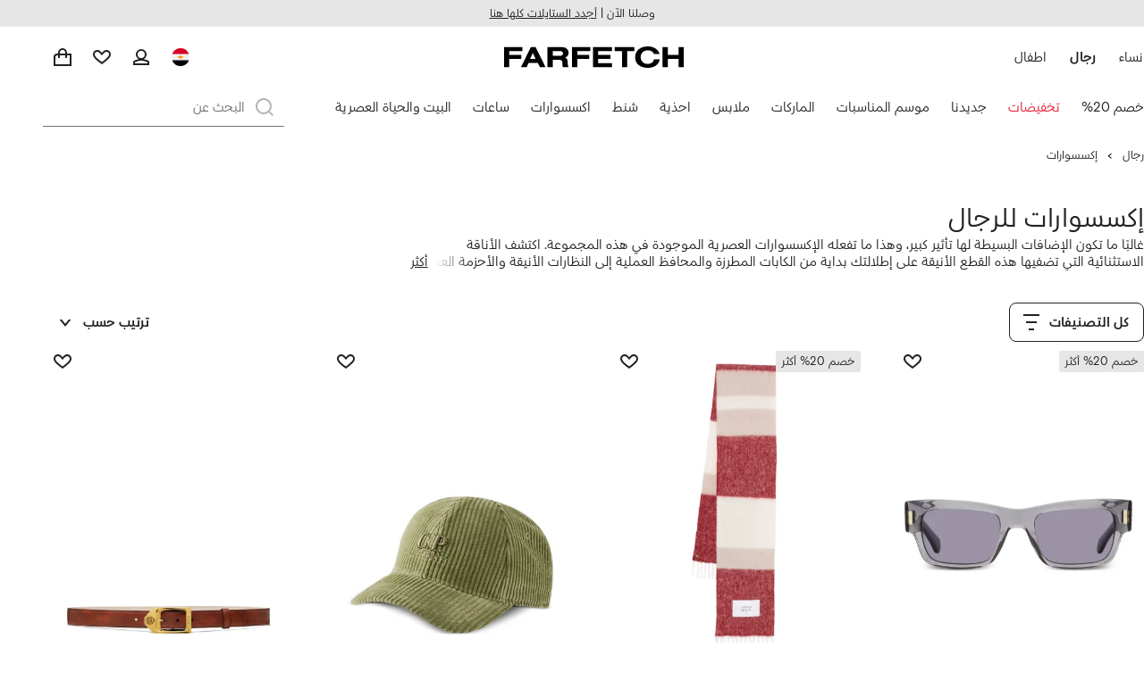

--- FILE ---
content_type: text/javascript
request_url: https://cdn-static.farfetch-contents.com/assets/portal-core-appportal/desktop/50921.client.3f87707cf549ed711479.esnext.js
body_size: 262007
content:
(self.webpackChunk_portal_app_portal_cr=self.webpackChunk_portal_app_portal_cr||[]).push([[50921],{53746:function(e,t){!function(e){var t=["Onpxfcnpr","Qryrgr","Fcnpr","Ragre","Gno","nhqvb","ivqrb","anzr","vq","fgevat","nqqRiragYvfgrare","nggnpuRirag","qrgnpuRirag","erzbirRiragYvfgrare","ba","trgBjaCebcreglAnzrf","trgCebgbglcrBs","trgBjaCebcreglQrfpevcgbe","cyngsbez","iraqbe","hfreNtrag","cebqhpgFho","ynathntr","uneqjnerPbapheerapl","qrivprZrzbel","zvzrGlcrf","wninRanoyrq","pbbxvrRanoyrq","perqragvnyf","oyhrgbbgu","fgbentr","crezvffvbaf","freivprJbexre","qbAbgGenpx","cyhtvaf","ohvyqVQ","qrcgu","riny","bfpch","qbphzragZbqr","puebzr","bcren","bce","Vagy","QngrGvzrSbezng","erfbyirqBcgvbaf","gvzrMbar","ybpnyr","xrlhc,xrlqbja,pyvpx,zbhfrhc,zbhfrqbja,gbhpuraq,gbhpufgneg,gbhpupnapry,zbhfrzbir,gbhpuzbir,qrivprzbgvba,jurry","gbhpurf","ebgngvbaEngr","nppryrebzrgre","tlebfpbcr","zntargbzrgre","tenagrq","Lkfxnsgohq,!tr!i\xe5e!JP-mbaz\xf6!VD-uw\xe4yc.!","pnainf","13cg!obthf-sbag-kkk","16cg!Nevny","eton(102,!204,!0,!0.6123456789)","rirabqq","2q","jroty","rkcrevzragny-","JROTY_qroht_eraqrere_vasb","flfgrzKQCV","ybtvpnyKQCV","qrivprCvkryEngvb","unfNggevohgr","nggevohgrf","pnyyCunagbz","_cunagbz","cunagbz","__cunagbznf","pnyyFryravhz","qevire","rinyhngr","fpevcg_sa","fpevcg_shap","fryravhz","Fryravhz_VQR_Erpbeqre","hajenccrq","jroqevire","avtugzner","Frdhraghz","qbzNhgbzngvba","znkGbhpuCbvagf","GbhpuRirag","gbhpufgneg","vachg","rahzrengrQrivprf","zrqvnQrivprf","Sversbk","Naqebvq","trgGvzrmbarBssfrg","cebonoyl","znlor","pnaCynlGlcr","btt","jni","ibeovf","pbqrpf","zcrt","k-z4n","nnp","gurben","nip1.42R01R","ic8,!ibeovf","zc4","jroz","Znkvzhz!pnyy!fgnpx!fvmr!rkprrqrq","gbb!zhpu!erphefvba","Pnaabg!ernq!cebcregl!'o'!bs!haqrsvarq","(ibvq!0)!vf!haqrsvarq","haqrsvarq!vf!abg!na!bowrpg!(rinyhngvat!'(ibvq!0).o')","Pnaabg!ernq!cebcregvrf!bs!haqrsvarq!(ernqvat!'o')","Reebe","ZnpVagry","Jva32","vCubar","Yvahk!nezi8y","raHF","rfRF","seSE","cgOE","raTO","qrQR","ehEH","Tbbtyr!Vap.","Nccyr!Pbzchgre,!Vap.","rznvy","cubar","ertvfgrerq_ng","genvgf","fvtangher","nqqerff","wjg","hey","ersreere","inyhrf","cebcregvrf","Zngu"];function r(e){for(var r,n,i=t[e],o="",a=0;a<i.length;a++)o+=65<=(n=(r=i.charAt(a)).charCodeAt())&&n<=90?String.fromCharCode((n-65+13)%26+65):97<=n&&n<=122?String.fromCharCode((n-97+13)%26+97):32===n?String.fromCharCode(n+1):33===n?String.fromCharCode(n-1):r;return o}var n,i,o,a,s,u,l,c,f,d,p,h,v,m,y,g,b,k,w,S,E,O,x,N,T,P,_,A,C,R,D,I,j,F,L,M,B,U,V,z,q,H,Z,$=r(0),Q=r(1),G=r(2),W=r(3),K=r(4),Y=[$,Q,"8","46"],J=Y.concat([G,W,K,"32","13","10"]),X="2.1.15",ee=void 0,et=Object,er=r(5),en=r(6),$=r(7),Q=r(8),ei=r(9),eo=function(){},ea=[],es=function(e,t,r){var n=ee,i=null;return function(){for(var o=[],a=0;a<arguments.length;a++)o[a]=arguments[a];return clearTimeout(i),r?n=e.apply(null,o):i=setTimeout(function(){if(i=null,!r)return n=e.apply(null,o)},t),n}},eu=et.assign||function(){for(var e=[],t=0;t<arguments.length;t++)e[t]=arguments[t];for(var r=e[0],n=void 0,i=1,o=e.length;i<o;i++)for(var a in n=e[i])n.hasOwnProperty(a)&&(r[a]=n[a]);return r},el=function(e){return e!==ee&&null!==e},ec=function(e){return el(e)&&""!==e},ef=function(e){return typeof e===ei},ed=function(e){return e!==ee},ep=function(e){return e||ee},eh=function(e){return e?1:0},ev=function(e,t){return -1<e.indexOf(t)},em=function(e){return e.navigator},ey=function(e){return e.document},eg=function(e){return e.screen},eb=function(e){return e.location},ek=function(e,t,r){return e.setAttribute(t,r)},ew=function(e,t){if(e.getAttribute)return e.getAttribute(t)},eS=function(e){return JSON.stringify(e)},eE=function(e,t){for(var r=[],n=0;n<e.length;n++){var i=e[n];r.push(t(i))}return r},eO=function(e){var t,r=[];for(t in e)e.hasOwnProperty(t)&&r.push(e[t]);return r},ex=function(e){var t,r=[];for(t in e)e.hasOwnProperty(t)&&r.push(t);return r},eN=function(e,t){for(var r=Array(e),n=r.length-1;0<=n;n--)r[n]=t;return r},eT=function(e){if(et(e)!==e)return{};for(var t in e)ec(e[t])||delete e[t];return e},eP=r(10),e_=r(11),eA=r(12),eC=r(13),eR=r(14),eD=function(e,t,r){eI(e)?e[eP](t,r,!0):ej(e)&&e[e_]("".concat(eR).concat(t),r)},eI=function(e){return!!e[eP]},ej=function(e){return!!e[e_]},eF=function(e,t){return(void 0===t&&(t=2),isFinite(e)&&null!=e)?Math.round(e*(t=Math.pow(10,t)))/t:null},eL=function(e,t){return 0!==t?e/t:null},eM=function(e){return Math.random()*e|0},eB=function(e,t){return Math.abs(e-t)},eU=function(e){return 0<e?1:e<0?-1:0},eV=function(){return new Date},ez=Date.now||function(){return eV().getTime()},G=function(e){return new Date(e,1,1,0,0,1).toUTCString()},eq=function(e){return!isNaN(e-parseFloat(e))},eH=function(e){return"function"==typeof e},eZ=function(e,t){for(var r=[],n=0,i=0,o=e.split("");i<o.length;i++){var a=o[i],a=parseInt(a,16)^parseInt(t.charAt(n),16);r.push(a.toString(16)),n=(n+1)%t.length}return r.join("")},e$=function(e){for(var t="",r=0;r<e.length;r++)t+=eG(e.charCodeAt(r));return t},eQ=function(e){for(var t="",r=0;r<e.length;r++)t+=(15&e.charCodeAt(r)).toString(16);return t},eG=function(e){return("0"+(255&e).toString(16)).slice(-2)},eW=function(e){return("0"+(3&e).toString(2)).slice(-2)},eK=function(e){return(15&e).toString(16)},eY=function(e,t){for(var r=Math.min(Math.pow(2,8*t)-1,e),n="",i=2*t;0<r;)n=eG(r)+n,r>>>=8;if(i)for(;n.length<i;)n="0"+n;return n},eJ=function(e){for(var t="",r=0,n=e.match(/.{2}/g);r<n.length;r++)t+=String.fromCharCode(255&parseInt(n[r],16));return t},eX=function(e){for(var t="",r=0;r<e.length;r++)t+=eG(e[r]);return t},e0=function(e,t){for(var r=0,n=t&&e.length>t?e.slice(0,t):e,i=n.length,o=i-1;0<=o;o--)r|=(n[o]?1:0)<<i-o-1;return t&&i<t&&(r<<=t-i),r},e1=function(e,t){return e&&e.slice(0,t)},e2=function(e,t){return e+t.charAt(0).toUpperCase()+t.slice(1)},e5=function(e){return e.toLowerCase()},e3=function(){var e;return(n=n||e1(e=Array(13).join("x"),8)+"-"+e1(e,4)+"-4"+e1(e,3)+"-y"+e1(e,3)+"-"+e1(e,12)).replace(/[xy]/g,function(e){var t=eM(16);return eK("x"===e?t:3&t|8)}).replace(/[-]/g,"")},e4=function(e,t){for(var r,n,i=0,o=[],a=0;a<e.length&&(r=[],(n=e.charCodeAt(a))<128?r.push(n):n<2048?r.push(192|n>>6,128|63&n):n<55296||57344<=n?r.push(224|n>>12,128|n>>6&63,128|63&n):(n=65536+((1023&n)<<10|1023&e.charCodeAt(++a)),r.push(240|n>>18,128|n>>12&63,128|n>>6&63,128|63&n)),!t||i+r.length<=t);a++)i+=r.length,o.push.apply(o,r);return o},e6=r(15),e8=r(16),e7=r(17),e9=function(e,t){return!!el(e)&&e.hasOwnProperty(t)},te=function(e){return et[e8](e)},tt=r(18),tr=r(19),tn=r(20),ti=r(21),to=r(22),ta=r(23),ts=r(24),tu=r(25),tl=r(26),tc=r(27),tf=r(28),td=r(29),tp=r(30),th=r(31),tv=r(32),tm=r(33),ty=r(34),tg=r(35),tb=r(36),tk=r(37),tw=r(38),tS=r(39),tE=r(40),tO=r(41),tx=r(42),tN=r(43),tT=r(44),tP=r(45),t_=r(46),tA=r(47),tC=function(e){return em(e)[tn]},tR=function(e){var e=eg(e),t=e[e2("color",tb)];return el(tR)?t:e[e2("pixel",tb)]},tD=function(e){return em(e)[th]},tI=function(e){try{return e[tN][tT]()[tP]()}catch(t){}},tj=r(48).split(","),tF=[{n:0},{n:0},{n:1,r:!0},{n:1,r:!0},{n:1,r:!0},{n:2,r:!0},{n:2,r:!0},{n:2,r:!0},{t:!0,n:1},{t:!0,n:2},{n:3},{n:4}],tL=function(e){return i[e]},tM=function(){return 0<tL(5)||0<tL(6)||0<tL(7)},tB=function(e,t){3===e.u&&(e.i[2]=e.i[1]),e.i[1]=e.i[0],e.i[0]=t},tU=function(e,t){var r=e instanceof Object?e:Object(e),n=isFinite(r.length)?Math.floor(r.length):0,i=0;if(t===ee)do if(i in r&&r[i]===ee)return i;while(++i<n);else do if(r[i]===t)return i;while(++i<n);return -1},tV=function(e,t,r,n,i){return void 0===i&&(i=1),{c:e,f:r,o:n,v:t,i:Array(i),u:i,_:0}},tz=function(e,t){e.f&&!e.f(e,t)||e.v&&0>tU(e.v,t.h)||(tB(e,t),e.o&&!e.o(e)||(t=e.c)&&!t.apply(null,e.i)||e._++)},tq=function(e,t,r){return!e||!t||!r},tH=function(e,t){if(0!==e||0!==t)return Math.sqrt(Math.pow(e,2)+Math.pow(t,2))},tZ=function(e,t){return eB(e.g,t.g)},t$=function(e,t){if(null!==e.p&&null!==e.y&&null!==t.p&&null!==t.y)return tH(e.p-t.p,e=e.y-t.y)},tQ=function(e,t,r){if(!tq(e,t,r)){var n=r.p-t.p,r=r.y-t.y,i=e.p-t.p,e=e.y-t.y,t=n*i+r*e,n=tH(n,r),r=tH(i,e);if(2<n&&2<r)return 180*Math.acos(eF(t/(n*r),10))/Math.PI}},tG=function(e,t,r){var n,i;if(!tq(e,t,r))return i=r.p-t.p,r=r.y-t.y,n=e.p-t.p,t=eB(i*(e=e.y-t.y),n*r),(i=tH(i-n,r-e))?t/i:0},tW=function(e,t){var r;if(e&&t&&e.g-t.g!=0&&t$(e,t))return r=t.p-e.p,180*Math.atan2(t=t.y-e.y,r)/Math.PI+180},tK=function(e,t){if(e&&t)return t$(e,t)},tY=function(e,t){if(e&&t&&null!==e.p&&null!==e.y&&null!==e.l&&null!==t.p&&null!==t.y&&null!==t.l)return Math.abs(10*e.p)+Math.abs(10*e.y)+Math.abs(10*e.l)},tJ=function(e,t){if(e&&t)return tZ(e,t)},tX=function(e,t){if(e&&t)return e.q===t.q?tZ(e,t):void 0},t0=function(e,t){if(e&&t)return e.q!==t.q?tZ(e,t):void 0},t1=function(e){return tU(Y,e.q)>=0},t2=function(e,t){return e!==t&&eU(e)-eU(t)==0},t5=function(e,t){return!e||!t||t2(e.p,t.p)||t2(e.y,t.y)||t2(e.l,t.l)},t3=function(e,t){return o[e]=t},t4=function(e){return o[e]},t6=function(e){return 0===e.z||1==e.z&&6===e.h},t8=function(e){return!t6(e)},t7=function(e){return!!e.i[1]&&e.i[0].h===e.v[1]&&e.i[1].h===e.v[0]},t9=function(e){return!!e.i[1]&&6===e.i[1].h&&6!=e.i[0].h},re=function(e){return!!e.i[1]&&6===e.i[0].h&&6!=e.i[1].h},rt=function(e){return!!e.i[1]&&0==e.i[1].M&&1==e.i[0].M},rr=function(e){return!!e.i[1]&&1==e.i[1].M&&2==e.i[0].M},rn=function(e){return!!e.i[1]&&2==e.i[1].M&&2==e.i[0].M},ri=function(e){return!!e.i[1]&&0==e.i[1].M&&0==e.i[0].M},ro=function(e,t){if(!e.length)return null;var t=el(t)?t:.5,t=(e.length-1)*t,r=t,n=Number.isInteger;return(el(n)?n(r):"number"==typeof r&&isFinite(r)&&Math.floor(r)===r)?e[t]:(n=Math.floor(t))+1<=e.length?(e[n]+e[n+1])/2:e[n]},ra=function(e,t){e.push(t);for(var r=e.length-1,n=e[r];0<r&&n<e[r-1];)e[r]=e[r-1],--r;e[r]=n},rs=function(e){return{w:[],k:el(e)?e:200}},ru=function(e){if(e.w.length<2)return null;for(var t=rl(e,.5),r=[],n=0,i=e.w;n<i.length;n++)ra(r,eB(i[n],t));return ro(r,.5)},rl=function(e,t){return ro(e.w,t)},rc=function(e,t){var r,n=e.w;n.length>=e.k&&(r=eM((e=n).length-2)+1,e.splice(r,1)),ra(n,t)},rf=function(e,t){var r={x:null,I:rs(t),_:0,j:0,R:0,S:ee,C:ee};return e&&(r.T=rs(t)),r},rd=function(e,t){var r,n;e._++,e.j+=t,rc(e.I,t),el(e.x)?(r=eB(t,e.x),e.R+=r,e.T&&(n=e.x+t,rc(e.T,0==n?0:r/e.x+t)),t>e.C&&(e.C=t),t<e.S&&(e.S=t)):e.S=e.C=t,e.x=t},rp=function(e,t,r,n,i,o,a,s){return void 0===o&&(o=2),{c:e,f:n,o:i,v:r,i:Array(o),O:t,A:0,u:o,N:rf(a,s)}},rh=function(e,t){e.v&&0>tU(e.v,t.h)||e.f&&!e.f(t)||(e.O&&!e.A&&(e.A=1),tB(e,t),e.o&&!e.o(e)||(e.O&&e.O.apply(null,e.i)?e.A++:eq(t=e.c.apply(null,e.i))&&rd(e.N,t)))},rv=function(e){e.i=Array(e.u),e.N=rf(!!e.N.T,e.N.I.k),e.A=0},W=function(e){return function(t,r){if(t&&r)return t.g-r.g>e}},rm=W(500),ry=W(1e3),rg=function(e,t){if(e&&t)return!!(tU(J,e.q)>=0||tU(J,t.q)>0)||!!((e=t4(1))&&e.g>t.g)||void 0},rb=function(e){return 1<e._?eF(eL(e.R,e._-1)):null},rk=function(e){return eF(eL(e.j,e._))},rw=function(e){return eF(rl(e.I))},rS=function(e){return e.T&&eF(rl(e.T))},rE=function(e){return eF(ru(e.I))},rO=function(e){return e.T&&eF(ru(e.T))},rx=function(e){return eF(e.j)},rN=function(e){var t,r,n;!function(){if(e.P)return!0;var t=t4(2);return!t||e.g-t.g>500}()||(rh(P,e),eq(r=rE(q.N))&&rd(F,r),eq(t=rw(q.N))&&rd(L,t),eq(n=rO(q.N))&&rd(M,r),eq(n=rS(q.N))&&rd(B,t),eq(r=rx(q.N))&&rd(U,r),eq(n=rx(H.N))&&rd(V,n),eq(r)&&eq(n)&&0<n&&rd(z,r/n),rv(q),rv(H))},rT=/[a-zA-Z]/,rP=/\d/,r_=r(49),rA=r(50),rC=function(e,t){var r,n;t&&(r=t.clientX,n=t.clientY),e.p=el(r)?r:null,e.y=el(r)?n:null},rR=eo,rD=function(e,t,r){return 3===r[t].n?e:ey(e)},rI=function(e,t,r,n,o){var F=n,t=function(e,t,r){var n=tU(tj,e.type),i={h:n,g:t};switch(tF[n].n){case 1:rC(i,e),i.q=e.button;break;case 0:i.F=el(e.keyCode)?e.keyCode:e.which,i.Q=e.code,i.q=el(i.Q)?i.Q:el(i.F)?i.F+"":null,i.V=el(e.key)?e.key:el(i.F)?String.fromCharCode(i.F):null,i.M=!el(o=i.V)||1<o.length?2:rT.test(o)?0:rP.test(o)?1:2;break;case 4:i.p=e.deltaX,i.y=e.deltaY,i.l=e.deltaZ;break;case 2:var o=e[r_];el(o)&&(rC(i,o[0]),i.z=o.length);break;case 3:(o=e[rA])?(i.p=o.alpha,i.y=o.beta,i.l=o.gamma):i.p=i.y=i.l=null}return r&&r.G(i,e),(t=t4(3))&&t.h!=i.h&&(t.P=!0),i}(t,ez(),o),L=t,M=F,F=o,B=L.h,U=M[B],o=t4(3);switch(rh(j,L),U.n){case 0:el(L.q)?(rh(y,L),rh(g,L),rh(x,L),rh(b,L),rh(w,L),rh(S,L),rh(k,L),rh(C,L),rh(R,L),rh(D,L),rh(I,L),tz(a,L)):tz(u,L);break;case 3:rh(E,L);break;case 4:tz(s,L);break;case 2:U.t?(rh(p,L),rh(h,L),rh(v,L)):(rh(_,L),rh(A,L),tz(l,L));break;case 1:U.t&&(rh(c,L),rh(f,L),rh(d,L),rh(N,L),rh(T,L),rN(L),rh(q,L),rh(H,L)),M[B].r&&(rh(m,L),rh(O,L),rh(x,L))}F&&F.D(L),0!=U.n&&t3(1,L),o&&o.P&&1==(F=M[o.h]).n&&F.t&&rN(o),1==U.n&&U.t&&(t3(2,L),t4(0)||(t3(0,L),rh(P,L))),t3(3,L),F=t,rR(),o=e,t=r,n=(e=n)[r=F.h],i[r]++>=(n.t?8192:512)&&(F=rD(o,r,e),n=t[r],o=Z,eI(F)?F[eC](n,o,!0):ej(F)&&F[eA]("".concat(eR).concat(n),o))},K=r(51),W=r(52),rj=r(53),rF=r(54),rL=[K,W,rj],rM=!1,rB=127/6,rU=function(e){return e<128?e:Math.min(255,Math.floor((Math.log(e)*Math.LOG2E-7)*rB+128))},rV=function(e,t,r,n){return t=e.slice(0,t),e=parseInt(r,16),t=(r=t.split("")).length,Array.prototype.unshift.apply(r,Array.prototype.splice.call(r,e%t,t)),eZ(n,e=r.join(""))},rz=function(e,t){return(function(e,t){if(e.btoa)return e.btoa(t);for(var r,n,i=String(t),o=0,a="ABCDEFGHIJKLMNOPQRSTUVWXYZabcdefghijklmnopqrstuvwxyz0123456789+/=",s="";i.charAt(0|o)||(a="=",o%1);s+=a.charAt(63&r>>8-o%1*8)){if(255<(n=i.charCodeAt(o+=3/4)))return null;r=r<<8|n}return s})(e,t).replace(/\+/g,"-").replace(/\//g,"_").replace(/=+$/,"")},W=4,rj=3,K=(rq.prototype.e=function(e){var e=function(e){var t=0,r=0;if(0===e)return{s:0,m:0,e:0};for(e<0&&(t=1,e=-e);2<=e;)e/=2,r++;for(;e<1;)e*=2,r--;return{s:t,m:e,e:r}}(e),t=Math.min(t=e.e,(1<<(r=this.exp))-1),r=function(e,t){var e=e-Math.floor(e),r=0;if(0<e)for(var n=1,i=e;!(0===i||t<n);){var o=Math.floor(i*=2);r|=o<<t-n,i-=o,n++}return r}(e.m,this.man);return t<<this.man|r},rq.prototype.d=function(e){var t=e>>this.man&this.a,e=e&this.b;return(e/Math.pow(2,this.man)+1)*Math.pow(2,t)},rq);function rq(e,t){this.exp=e,this.man=t,this.a=(1<<e)-1,this.b=(1<<t)-1}var rH,rZ,r$,rQ,rG,rW,rK=new K(W,rj),rY=new K(W-2,rj+1),rJ=function(e){return eX([(e=Math.max(Math.min(e=Math.floor(e/1e3-1535e6),268435455),0))>>24,e>>16,e>>8,e])},rX=function(e,t){return eZ(e.slice(1),t)+t},r0=function(e,t){for(var r,n=3&e.length,i=e.length-n,o=t,a=0,s=0;a<i;)s=255&e.charCodeAt(a)|(255&e.charCodeAt(++a))<<8|(255&e.charCodeAt(++a))<<16|(255&e.charCodeAt(++a))<<24,++a,o=(65535&(r=5*(65535&(o=(o^=s=(65535&(s=(s=(65535&s)*3432918353+(((s>>>16)*3432918353&65535)<<16)&4294967295)<<15|s>>>17))*461845907+(((s>>>16)*461845907&65535)<<16)&4294967295)<<13|o>>>19))+((5*(o>>>16)&65535)<<16)&4294967295))+27492+(((r>>>16)+58964&65535)<<16);switch(s=0,n){case 3:s^=(255&e.charCodeAt(a+2))<<16;case 2:s^=(255&e.charCodeAt(a+1))<<8;case 1:o^=s=(65535&(s=(s=(65535&(s^=255&e.charCodeAt(a)))*3432918353+(((s>>>16)*3432918353&65535)<<16)&4294967295)<<15|s>>>17))*461845907+(((s>>>16)*461845907&65535)<<16)&4294967295}return o=2246822507*(65535&(o=(o^=e.length)^o>>>16))+((2246822507*(o>>>16)&65535)<<16)&4294967295,((o=3266489909*(65535&(o^=o>>>13))+((3266489909*(o>>>16)&65535)<<16)&4294967295)^o>>>16)>>>0},r1=r(55),r2=r(56),r5=r(57),r3=r(58),r4=r(59),r6=r(60),r8=r(61),r7=r(62),r9=r(63),ne=r(64),nt=function(e){if(e=e.toDataURL())return r0(e).toString(16)},nr=r(65),nn=r(66),ni=r(67),no=r(68),na=r(69),ns=function(e,t){return e[no]?e[no](t):!(!e[na][t]||!e[na][t].specified)},nu=[r(70),r(71),r(72),r(73)],nl=r(74),nc=r(75),nf=r(76),nd=r(77),np=r(78),nh=r(79),nv=r(80),nm=r(81),ny=r(82),ng=r(83),nb=r(84),nk=r(85),nw=function(e){return -1<tU(e,!0)},nS=r(86),nE=r(87),nO=r(88),W=r(89),nx=en+W,nN=er+W,nT=r(90),nP=r(91),n_=r(92),nA=r(93),nC=function(e,t){var r,n,i=em(e),o=[];try{var a=tC(e),s=ev(a,n_)&&ev(a,nA),u=i[nP];u&&u[nT]&&!s?(o=[!1,!1,!1],r=function(e){if(e)for(var r=0;r<e.length;r++){var n=e[r].kind;n!==nN&&n!==er||(o[0]=!0),n===nN&&(o[1]=!0),n!==nx&&n!==en||(o[2]=!0)}t(o)},(n=u[nT]())&&n.then?n.then(r,function(){return t(o)}):t(o)):t(o)}catch(l){t(o)}},nR=r(94),nD=r(95),nI=r(96),nj=r(97),nF=function(e,t){switch(e[nj](t.replace("'",'"'))){case nD:return 2;case nI:return 1;case"":return 0;default:return 3}},nL=function(e,t){return nF(e,"".concat(er,"/").concat(t))},nM=function(e,t){return nF(e,"".concat(en,"/").concat(t))},rj=r(98),K=r(99),W=r(100),nB=r(101),nU="".concat(rj,"; ").concat(nB,'="').concat(W,'"'),nV=r(102),nz="".concat(K,"; ").concat(nB,"=1"),nq=r(103),nH=r(104),W=r(105),K=r(106),nZ=r(107),n$=r(108),nQ=r(109),nG="".concat(rj,"; ").concat(nB,'="').concat(W,'"'),nW="".concat(n$,"; ").concat(nB,'="').concat(K,'"'),nK="".concat(nQ,"; ").concat(nB,'="').concat(nZ,'"'),nY=function(){rH++,nY()},nJ=function(){rH=0;try{nY()}catch(e){return{J:rH,L:e.message,Z:e.name,B:e.stack?e.stack.toString().length:0}}},nX=function(){try{return(void 0).b,""}catch(e){return e.message}},n0=function(){try{throw""}catch(e){try{return e.toSource(),!0}catch(t){}}return!1},n1=r(110),n2="".concat(n1,"."),n5=r(111),n3=r(112),n4=r(113),n6=r(114),n8=r(115),n7=r(116),n9="Internal".concat(n7),ie="Range".concat(n7),it=function(e){return eG((e=e4(e,255)).length)+eX(e)},ir=function(e,t){return 6<(t=function(e){for(var t=0;0!=e;)e>>=8,t++;return t}((e=e4(e,t)).length))?eG(0):eG(t)+eY(e.length,t)+eX(e)},ii=function(e,t,r){var n=eG((31&e)<<3|7&t);switch(t){case 6:n+=eG(Math.round(10*r));break;case 3:n+=eG(r);break;case 5:n+=r<=127?eG(r):eY(32768|32767&r,2);break;case 4:n+=it(r);break;case 2:case 1:break;case 7:n+=r}return n},io="__cid",rj="Castle: ",ia=rj+"missing or wrong publishableKey",is=rj+"missing user or event data",iu=rj+"missing configuration",il={},ic={},id=0,ip=!1,ih=!1,iv=function(){ih=!0,rZ()},im=function(){ih||iv()},iy=function(e,t,r){el(r)&&(il[e]=ii(e,t,r))},ig=function(e,t){t&&(il[e]=ii(e,2))},ib=function(e,t){t.length>0&&(il[e]=ii(e,7,(t=r0((e=t).sort().join("")),eG(e.length)+eY(t,4))))},ik=function(e,t){el(t)&&(il[e]=25.5<t?ii(e,5,Math.round(t)):ii(e,6,t))},iw=function(e,t,r){el(t)&&(r=tU(r,t),il[e]=0<=r?ii(e,3,r):ii(e,4,t))},iS=function(e,t){return(e&=32767)==(t&=65535)?eY(32768|e,2):eY(e,2)+eY(t,2)},iE=function(e){var t=eE(e,function(e){return eh(e)}),r=e0(t,ee);return eG(e.length)+eY(r,Math.ceil(t.length/8))},iO=r(117),ix=r(118),iN=r(119),iT=r(120),iP=r(121),i_=r(122),iA=r(123),iC=r(124),iR=r(125),iD=r(126),iI=r(127),ij=function(e){return e.slice(2)+"-"+e.slice(2,2)},iF=r(128),iL=r(129),iM=["20030107","20100101"],iB=function(e,t,r){el(r)&&(ic[e]=ii(e,t,r))},iU=eY((W=2)<<13|(3&(K=parseInt((n$=X.split("."))[0],10)-1))<<11|(31&(nQ=parseInt(n$[1],10)))<<6|63&(nB=parseInt(n$[2],10)),2),iV=eG(255),iz=function(e,t){return eG((7&e)<<5|31&t)},iq=function(e,t,r,n){var i,o=eO(il),v=eO(ic),q=(q=[0<y.N._,tM(),0<tL(2),0<u._,tL(10)>10&&rb(E.N)>10,0<a._,0<l._,!!(q=t4(0))&&0===q.p&&0===q.y],$=tM()?c:p,H=rw(C.N),Z=rE(C.N),i=[rb(f.N),rb(h.N),rk(g.N),rk(S.N),rk(m.N),rb($.N),rw(O.N),rE(O.N),rw(m.N),rE(m.N),rw(x.N),rE(x.N),rw(w.N),rE(w.N),rw(S.N),rE(S.N),rw(b.N),rE(b.N),rw(k.N),rE(k.N),rw(N.N),rE(N.N),rw(T.N),rE(T.N),rw(P.N),rE(P.N),eF(($=P.N).S),eF(($=P.N).C),rw(A.N),rE(A.N),rw(_.N),rE(_.N),eB(rw(R.N),H),eB(rE(R.N),Z),eB(rw(D.N),H),eB(rE(D.N),Z),eB(rw(I.N),H),eB(rE(I.N),Z),rw(L),rE(F),rw(B),rE(M),rS(d.N),rO(d.N),rw(V),rE(V),rw(U),rE(U),rw(z),rE(z),rx(d.N),rw(j.N),rE(j.N)],$=[rU(tL(8)),rU(tL(0)),rU(tL(2)),rU(tL(6)),rU(tL(1)),rU(tL(9)),rU(eB(tL(4),tL(3))),rU(1<U._?U._-1:0),rU(s._)],[eG((Z=16384|4095&(H=e0(q,12)))>>8)+eG(Z),function(){for(var e,t="",r=0;r<i.length;r++)t+=eG(eq(e=i[r])?(e=Math.max(e,0))<=15?64|rY.e(e+1):128|rK.e(Math.min(e,65536)-14):0);return t}(),eX($)]),H=eG(eM(256)),Z=ez(),$=($=rJ(Z),Z=eY(Z=parseInt(Z.toString().slice(-3),10),2),rX($,Q=eK(eM(15)))+rX(Z,Q)),Z=iz(0,o.length),Q=iz(4,v.length),Z=Z+o.join("")+Q+v.join("")+q.join("")+iV,o=rV($,4,$.charAt(3),Z),Q=rV(t,8,t.charAt(9),$+o),v=r+n+iU+t+Q,q=eG(v.length),Z=eZ(v+q,H),$=eJ(H+Z);return rz(e,$)},iH=function(e,t,r,n){e=ey(e);try{e.cookie="".concat(t,"=").concat(r,";path=/;").concat(n).concat("SameSite=Lax")}catch(i){}},iZ=G(1970),i$=function(e,t,r){for(var n=0,i=eb(e).hostname,o=i.split("."),a=1===o.length;n<o.length-1||a;)i=o.slice(-1-++n).join("."),iH(e,t,"","expires=".concat(r||iZ,";domain=").concat(i,";")),a=!1},iQ={H:!1,K:!0,Y:"//m.castle.io/v1/monitor",X:1e3,U:"__cuid"},iG=function(){return iQ},iW=eG(9),iK=G(1970),iY=G(2037),iJ={},iX=!1,i0=!1,i1=[],i2=function(e,t,r,n){n=n||eo;try{var i=e.localStorage;i||n(),i.setItem(t,r),i.getItem(t)!==r&&(i.removeItem(t),n())}catch(o){n()}},i5=function(e,t,r){var n=rQ,n=n?"domain=".concat(n,";"):"";iH(e,t,r,"expires=".concat(iY,";").concat(n))},i3=function(e){if(!iG().$)throw ia;if(iX){i0=!0;for(var t=i1.length,r=i4().W,n=0;n<t;n++)i1[n][1]._value=r,i1[n][0](r)}},i4=function(){return iJ[io]},i6=function(e){iJ[io]=e},i8=function(e,t){return i6(e={nn:t,W:iG().$?iq(e,t,iW,e$(iG().$.slice(3))):""}),e},i7=function(e){var t=i4();if(t)return i8(e,t.nn)},i9=function(e,t){return e.then=function(r,n){return r(t),e},e},oe=function(e,t,r){if(r.rn&&(clearTimeout(r.rn),r.rn=ee),r.tn===ee)for(var n=e.length,i=0;i<n;i++)e[i](t);r.tn=t},ot=function(e,t){e.send(t)},or=es(ot,300),on=function(e,t,r,n,i,o,a){var s,u,l=function(){try{if("undefined"==typeof XMLHttpRequest)return;var e=new XMLHttpRequest;if("withCredentials"in e)return e}catch(t){}}();return l&&l.setRequestHeader?(l.open("POST",t,!0),s={tn:ee,rn:ee},u=[],l.setRequestHeader("Content-Type","application/json"),l.setRequestHeader("X-Castle-Publishable-Api-Key",r),o.then=function(e,t){return s.tn!==ee?e(s.tn):u.push(e),o},l.onreadystatechange=function(){var e;4===l.readyState&&oe(u,200<=(e=l.status)&&e<400,s)},n(function(e){s.rn=setTimeout(function(){oe(u,null,s),l.abort()},a),i(l,eS(e))}),o):i9(o,!1)},oi=function(e,t){e9(e,"console")&&e9(e=e.console,"warn")&&e.warn("Castle: "+t)},oo=function(e){return ef(e)?e:eS(e)},oa=function(e,t,r,n,i,o){return os(t,r,n,i,i,o)+eY(e.length,3)+e$(e)},os=function(e,t,r,n,i,o){for(var a=[],s=o?ir:it,u=0;u<r.length;u++){var l=r[u],c=tU(n,l)>=0,f=tU(i,l)>=0,d=e9(t,l)&&ec(t[l]);if(d||c){var p=void 0;if(c){if((c=d?t[l]:f?{}:ee)===ee)continue;var h=eT(c),d=ex(h).slice(0,255);p=eG(d.length);for(var v=0,m=d;v<m.length;v++)var y=m[v],p=(p+=it(oo(y)))+it(oo(h[y]))}else p=s(oo(t[l]));a.push(eG(u)+p)}}return eG(e)+eG(a.length)+a.join("")},ou=Q,ol=r(130),oc=r(131),of=r(132),od=r(133),op=r(134),oh=r(135),ov=$,om=function(e){return os(0,e,[ou,ol,oc,of,od,op,ov,oh],[od,oh],ea,!1)},oy=r(136),og=function(e){return os(4,e,[oy],ea,ea,!0)},ob=function(e,t,r,n){var i=eG(eM(256)),o=ez(),o=rX(o=rJ(o),a=eK(eM(15))),a=eG(n.length),t=t.slice(3),r=r+a+n.join(),a=eG(255&r.length),n=rV(o,4,o.charAt(3),r+a),r=rV(eQ(t),8,eQ(t[9]),o+n),a=eG(48),t=eZ(a+r,i),o=eJ(i+t);return rz(e,o)},ok=r(137),ow=$,oS=r(138),oE=$,oO=r(139),ox=0,oN=$,oT=r(140),oP="data-castle-value",o_=$,oA=$,oC="castle_request_token",oR=function(){if(rG)return rG;throw iu},oD=!0,oI=ee,nZ=function(e){var t,r,n,$,Q,G,W,K,Y,J,X,ei,e=e||{};if((rW=e9(e,"window")?e.window:rW)||"undefined"!=typeof window&&(rW=window),!rW)throw iu;if(e9(e,"cookieDomain")&&(eS=e.cookieDomain,/\S+\.\S{2,}$/.test(eS)&&(rQ=eS)),e9(e,"avoidCookies")&&(eS=!!e.avoidCookies,iQ.H=eS),e9(e,"storageNamespace")&&(eS=e.storageNamespace,iQ.U=eS),iG().H||(rQ=rQ||function(e){for(var t=0,r=ey(e),n=eb(e).hostname,i="".concat("__ctst").concat(ez()),o=n.split(".");t<o.length-1&&(n=o.slice(-1-++t).join("."),iH(e,i,i,"domain=".concat(n,";")),!ev(r.cookie,"".concat(i,"=").concat(i))););return i$(e,i),n}(rW)),e9(e,"pk")){var eS=e.pk;if(!ec(eS)||35!==eS.length||"pk_"!==eS.slice(0,3))throw ia;iQ.$=eS,i3()}if(e9(e,"apiUrl")&&(eS=e.apiUrl,iQ.Y=eS),e9(e,"timeout")&&(eS=e.timeout,iQ.X=eS),e9(e,"verbose")&&(eS=!!e.verbose,iQ.K=eS),oD){if(!iG().$)throw ia;X=$=rW,rG=ei={createRequestToken:function(){var e={then:function(t,r){return i0&&!e._value&&(i7(X),e._value=function(){if(iX)return(i4()||i8(X,e3())).W}()),e._value?t(e._value):i1.push([t,e]),e}};return e},page:function(e){var t=ei.createRequestToken(),r=e,e={},n=iG();if(!n.$)throw ia;if(!el(r)||!el(r.user)&&!el(r.userJwt))return n.K&&oi(X,is),i9(e,!1);var i=e9(r,ok)?r[ok]:eb(X).href,o=e9(r,ow)?r[ow]:ey(X).title||i,a=e9(r,oS)?r[oS]:ey(X).referrer;return on(0,n.Y,n.$,function(e){t.then(function(t){var s=n.$,u={user:r.user,userJwt:r.userJwt,name:o,url:i,referrer:a},s=ob(X,s,u.userJwt?og({jwt:u.userJwt}):om(u.user),[oa(t,1,u,[ow,ok,oS],ea,!1)]);e({data:s})})},or,e,n.X)},form:function(e){var t=ei.createRequestToken(),r=e,e={},n=iG();if(!n.$)throw ia;if(!el(r)||!el(r.user)&&!el(r.userJwt)||!el(r.name))return n.K&&oi(X,is),i9(e,!1);var i=ez();return i-ox<300?i9(e,!1):(ox=i,on(0,n.Y,n.$,function(e){t.then(function(t){var i=n.$,t=ob(X,i,(i=r).userJwt?og({jwt:i.userJwt}):om(i.user),[oa(t,2,i,[oE,oO],[oO],!1)]);e({data:t})})},ot,e,n.X))},custom:function(e){var t=ei.createRequestToken(),r=e,e={},n=iG();if(n.$)return el(r)&&(el(r.user)||el(r.userJwt))&&el(r.name)?on(0,n.Y,n.$,function(e){t.then(function(t){var i=n.$,t=ob(X,i,(i=r).userJwt?og({jwt:i.userJwt}):om(i.user),[oa(t,5,i,[oN,oT],[oT],!1)]);e({data:t})})},ot,e,n.X):(n.K&&oi(X,is),i9(e,!1));throw ia},injectTokenOnSubmit:function(e,t){e.preventDefault?e.preventDefault():e.returnValue=!1;var r=e.target||e.srcElement;ei.createRequestToken().then(function(n){ek(function(e,t){for(var r=0,n=t.childNodes;r<n.length;r++){var i=n[r];if(ew(i,oA)===oC)return i}return ek(e=ey(e).createElement("input"),"type","hidden"),ek(e,oA,oC),t.appendChild(e),e}(X,r),"value",n),t?t(e):r.submit()})},formEventOnSubmit:function(e,t,r,n){if(!e.preventDefault)return!n||void n(e,null);e.preventDefault();var i=e.target||e.srcElement,t=eu(ef(t)?{userJwt:t}:{user:t||{}},function(e){for(var t=new FormData(e),r={},n=0,i=e.querySelectorAll("[".concat(oP,"]"));n<i.length;n++){var o=i[n],a=ew(o,oP),o=ew(o,o_);t.has(o)&&(r[a]=""+t.get(o))}return{name:ew(e,"data-castle-name"),values:r}}(i));ei.form(t).then(function(t){r&&r.injectToken?ei.injectTokenOnSubmit(e,function(e){return n?n(e,t):i.submit()}):n?n(e,t):i.submit()})}},o=eN(4,null),c=rp(tJ,rm),f=rp(tW,rm),p=rp(tJ,rm),h=rp(tW,rm),v=rp(tK,rm),d=rp(tK,rm,null,null,null,2,!0,1e3),F=rf(!1,1e3),L=rf(!1,1e3),M=rf(!1,1e3),B=rf(!1,1e3),U=rf(!1,1e3),V=rf(!1,1e3),z=rf(!1,1e3),q=rp(tK,null,null,null,null,2,!0,1e3),H=rp(tJ,null,null,null,null,2,!0,1e3),m=rp(tJ,null,[4,3],null,t7),y=rp(t0,ry,[1,0],null,t7),g=rp(tX,ry,[1,0],null,t7),w=rp(tJ,rg,[1]),S=rp(tJ,rg,[0]),b=rp(tJ,rg,[1,0],null,t7),k=rp(tJ,rg,[0,1],null,t7),_=rp(tJ,null,[6,5,7],t6,re),A=rp(tJ,null,[6,5,7],t6,t9),E=rp(tY),O=rp(tJ,null,[2]),N=rp(tQ,null,null,null,null,3,!1,1e3),T=rp(tQ,rm,null,null,null,3,!1,1e3),P=rp(tG,null,null,null,null,3,!1,1e3),x=rp(tJ,null,[2,1],null,t7),C=rp(t0,null,[1],null,ri),R=rp(t0,null,[1],null,rt),D=rp(t0,null,[1],null,rr),I=rp(t0,null,[1],null,rn),j=rp(tJ,null,null,null,null,2,!0,1e3),a=tV(t1,[1]),s=tV(t5),l=tV(null,[6],t8),u=tV(null),i=eN(tj.length,0),e=$,ip||(rZ=function(){var e,t,r,n,i=void 0;rR=es(eo,300,void 0);for(var o=Z=function(e){return rI($,e,tj,tF,i)},a=tD($),s=tj.length-1;0<=s;s--){var u=rD($,s,tF);if(10===s&&a&&a.query)for(var l=rL.length-1;0<=l;l--)(function(e,t,r,n){e.query({name:rL[l]}).then(function(e){e=e.state,rM||e===rF&&(rM=!0,eD(t,r,n))}).catch(eo)})(a,u,tj[s],o);else eD(u,tj[s],o)}n=function(e,t){try{var r=e.localStorage;return r?r.getItem(t):null}catch(n){return null}}($,n=(n=iG()).U)||function(e){var t=ey($);try{return(t.cookie.match("(^|; )".concat(e,"=([^;]*)"))||0)[2]}catch(r){return null}}(n),/^[0-9a-f]{8}[0-9a-f]{4}[0-5][0-9a-f]{3}[089ab][0-9a-f]{3}[0-9a-f]{12}$/i.test(n)||(n=e3()),n=i8($,n),(e=iG()).H?iH($,e.U,"","expires=".concat(iK,";")):i$($,e.U),i6(t=n),(r=iG()).H?i2($,r.U,t.nn,function(){return i5($,r.U,t.nn)}):(i5($,r.U,t.nn),i2($,r.U,t.nn)),iX=!0,i3()},r$=function(){return i7($)},iw(0,em(eS=e)[tt],[iO,ix,iN,iT]),iw(1,em(eS)[tr],[iF,iL]),iw(2,(t=em(t=eS))[to]||t[e2("user",to)]||t[e2("browser",to)]||t[e2("system",to)],[ij(iP),ij(i_),ij(iA),ij(iC),ij(iR),ij(iD),ij(iI),e5(ij(iP)),e5(ij(iR))]),ik(3,ep(em(eS)[ts])),iy(4,7,iS(ep(eg(J=eS).width),ep(eg(J).availWidth))+iS(ep(eg(J).height),ep(eg(J).availHeight))),iy(5,5,tR(eS)),iy(6,5,ep(em(eS)[ta])),ik(7,el((Y=eg(J=eS))[nr])&&el(Y[nn])&&Y[nr]>Y[nn]?eL(Y[nr],Y[nn]):el(J[ni])?J[ni]:1),iy(8,7,(Y=eV()[nR]()/15,(J=eV()).setDate(1),J.setMonth(0),K=J[nR](),J.setMonth(6),K=eB(K,J[nR]())/15,eG(Y)+eG(K))),ib(9,eE(em(eS)[tu],function(e){return e.type})),ib(10,eE(em(eS)[ty],function(e){return e.name+e.description+e.length+e.filename})),iy(11,7,(r=eS,iE(r=[n0(),ey(r)[tS],r[tx]||r[tO],em(r)[tw],!0===em(r)[ny],r[tE],em(r)[tv],tD(r),em(r)[tp],em(r)[td],em(r)[tf],em(r)[tc]]))),iy(21,7,iE([!!(J=eS)["__".concat(ng)],nw([nu[0]in(Y=J),nu[1]in Y,nu[2]in Y,nu[3]in Y]),(W=(K=ey(Y=J)).documentElement,nw([ny in Y,"_".concat(nv) in Y,nl in Y,"_".concat(nh) in Y,"__".concat(ny,"_").concat(nd) in K,"__".concat(nc,"_").concat(nf) in K,"__".concat(ny,"_").concat(nf) in K,"__".concat(nh,"_").concat(nf) in K,"__fx".concat(nc,"_").concat(nf) in K,"__".concat(nc,"_").concat(nm) in K,"__".concat(ny,"_").concat(nm) in K,"__".concat(nh,"_").concat(nm) in K,"__fx".concat(nc,"_").concat(nm) in K,"__".concat(ny,"_").concat(nd) in K,"__".concat(ny,"_").concat(np) in K,ns(W,nh),ns(W,ny),ns(W,nc)])),!!J.external&&eH(J.external.toString)&&ev(J.external.toString(),nb),!!J.spawn,!(!J[nk]&&!J["".concat(nk,"Controller")]),!!J.emit,!!J.Buffer])),Y=12,el(K=tC(eS))&&iy(Y,7,ir(K,512)),(W=function(e){var t;try{t=function(e){var t,r=ey(e).createElement(r2),n=r&&r.getContext&&r.toDataURL?r.getContext(r8):ee;if(n)return{en:(r.width=500,r.height=100,t=r1+String.fromCharCode(55357,56836),n.textBaseline="alphabetic",n.fillStyle="#f60",n.fillRect(125,1,62,20),n.fillStyle="#069",n.font=r5,n.fillText(t,2,20),n.fillStyle=r4,n.font=r3,n.fillText(t,4,22),nt(r)),un:function(e,t){e.height=200,e.width=400;var r=2*Math.PI;t.globalCompositeOperation="multiply";for(var n=0,i=[["#f0f",50,50],["#0ff",100,50],["#f70",75,100]];n<i.length;n++){var o=i[n],a=o[0],s=o[1],o=o[2];t.fillStyle=a,t.beginPath(),t.arc(s,o,50,0,r,!0),t.closePath(),t.fill()}return t.fillStyle="#70f",t.arc(75,75,75,0,r,!0),t.arc(75,75,25,0,r,!0),t.fill(r6),nt(e)}(r,n),in:function(){var t=ey(e).createElement(r2);try{var r=t.getContext(r7)||t.getContext(r9+r7),n=r.getExtension(ne);return n?r.getParameter(n.UNMASKED_RENDERER_WEBGL):ee}catch(i){return ee}}()}}(e)}catch(r){}return t}(eS))&&(iy(13,4,W.en),iy(18,4,W.un),iy(19,4,W.in)),ig(15,(n=em(n=eS))[tm]||n[e2("ms",tm)]?1:ee),ig(16,function(e){try{var t=em(e)[tl];return eH(t)&&t()?1:ee}catch(r){return ee}}(eS)),iw(17,em(eS)[ti],iM),iy(20,4,((J=eV()).setTime(0),J.toLocaleString())),iy(22,5,(Y=eS)[tk]?Y[tk].toString().length:0),iw(23,em(eS)[tg],["20181001000000"]),iy(24,5,(K=nJ()).J),iw(25,K.L,[n1,n2,n5]),iw(26,K.Z,[n9,ie,n7]),iy(27,5,K.B),iy(28,7,(W=function(e){var t,r,n=em(e),i=ey(e),o=0;el(n[nS])?o=n[nS]:(r=n["ms".concat(nS)],el(n[r])&&(o=n[r]));try{i.createEvent(nE),t=!0}catch(a){t=!1}return{cn:o,fn:t,on:"on".concat(nO) in e}}(W=eS),J=parseInt("".concat(eh(W.fn)).concat(eh(W.on)),2),eG((63&W.cn)<<2|J))),iw(29,nX(),[n3,n4,n6,n8]),ib(30,function(e){var t=[];if(!(e9(et,e6)&&e9(et,e8)&&e9(et,e7)))return t;var r,n=em(e),i=n;do for(var o=0,a=(r=i,et[e6](r));o<a.length;o++){var s=a[o];t.push(s)}while(i=te(i));for(var u,l=[],c=0;c<t.length;c++){var s=t[c],f=(f=te(n),et[e7](f,s));el(f)?ed(f.value)?u=f.value.toString():ed(f.get)&&(u=f.get.toString()):u="",l.push("".concat(s,"~~~").concat(u))}return l}(eS)),iy(31,7,function(e){if(e.length)return eY(parseInt(eE(e,eW).join(""),2),2)}(function(e){var t,r;try{return r=ey(e).createElement(en),[nM(r,nK),nM(r,nW),nM(r,nG)].concat((t=ey(e).createElement(er),[nL(t,nH),nL(t,nq),nL(t,nz),nL(t,nV),nL(t,nU)]))}catch(n){return[]}}(eS))),G=function(e){e.length&&iy(14,7,iE([e[2],e[1],e[0]]))},id+=1,nC.apply(null,[eS].concat([function(e){ih?r$():(G(e),--id,ip&&0===id&&iv())}])),Y=e,iB(0,3,0),iB(1,4,function(e){if(e=tI(e))return e[t_]}(Y)),iB(2,4,(W=em(K=Y)[to+"s"],K=tI(K),J=W,(eH(e=Array.isArray)?e(J):"[object Array]"===et.prototype.toString.call(J))&&W.length&&(Q=W.join(",")),K&&(e=K[tA])&&(Q?ev(W,e)||(Q=Q+","+e):Q=e),Q)),ip=!0,0===id?iv():setTimeout(im,300)),oD=!1}return oI},rj=function(e,t){return oR().injectTokenOnSubmit(e,t)},n$=function(e,t,r,n){return oR().formEventOnSubmit(e,t,r,n)},W=function(){return oR().createRequestToken()},K=function(e){return oR().page(e)},nQ=function(e){return oR().form(e)},nB=function(e){return oR().custom(e)},G=function(){return X},oI={configure:nZ,createRequestToken:W,injectTokenOnSubmit:rj,formEventOnSubmit:n$,page:K,form:nQ,custom:nB,getVersion:G};e.configure=nZ,e.createRequestToken=W,e.custom=nB,e.form=nQ,e.formEventOnSubmit=n$,e.getVersion=G,e.injectTokenOnSubmit=rj,e.page=K,Object.defineProperty(e,"__esModule",{value:!0})}(t)},36215:(e,t,r)=>{"use strict";r.d(t,{Z:()=>T});var n=r(52903),i=r(2784),o=r(16187),a=r(69273),s=r(6277),u=r(79700),l=r(11406);let c=e=>""===e?null:"string"==typeof e&&/^(c|l)\d+$/.test(e)?`var(--spacers-${e})`:e,f=e=>e?0==e||"none"==e?e:`var(--borders-corner-${e})`:null,d=e=>e?0==e||"none"==e?e:`var(--borders-border-${e})`:null,p=e=>e?"none"==e?e:`var(--typography-${e}-font-size)`:null,h=e=>e?"none"==e?e:`var(--typography-${e}-font-family)`:null,v=e=>e?0==e||"none"==e?e:`var(--typography-${e}-line-height)`:null,m=e=>e?"none"==e?e:`var(--colors-${e})`:null;var y=r(28165);let g=new Set(["accent-color","align-content","align-items","align-self","all","animation","animation-delay","animation-direction","animation-duration","animation-fill-mode","animation-iteration-count","animation-name","animation-play-state","animation-timing-function","aspect-ratio","backdrop-filter","backface-visibility","background","background-attachment","background-blend-mode","background-clip","background-color","background-image","background-origin","background-position","background-position-x","background-position-y","background-repeat","background-size","block-size","border","border-block","border-block-color","border-block-end-color","border-block-end-style","border-block-end-width","border-block-start-color","border-block-start-style","border-block-start-width","border-block-style","border-block-width","border-bottom","border-bottom-color","border-bottom-left-radius","border-bottom-right-radius","border-bottom-style","border-bottom-width","border-collapse","border-color","border-image","border-image-outset","border-image-repeat","border-image-slice","border-image-source","border-image-width","border-inline","border-inline-color","border-inline-end-color","border-inline-end-style","border-inline-end-width","border-inline-start-color","border-inline-start-style","border-inline-start-width","border-inline-style","border-inline-width","border-left","border-left-color","border-left-style","border-left-width","border-radius","border-right","border-right-color","border-right-style","border-right-width","border-spacing","border-style","border-top","border-top-color","border-top-left-radius","border-top-right-radius","border-top-style","border-top-width","border-width","bottom","box-decoration-break","box-reflect","box-shadow","box-sizing","break-after","break-before","break-inside","caption-side","caret-color","@charset","clear","clip","color","column-count","column-fill","column-gap","column-rule","column-rule-color","column-rule-style","column-rule-width","column-span","column-width","columns","content","counter-increment","counter-reset","cursor","direction","display","empty-cells","filter","flex","flex-basis","flex-direction","flex-flow","flex-grow","flex-shrink","flex-wrap","float","font","@font-face","font-family","font-feature-settings","@font-feature-values","font-kerning","font-language-override","font-size","font-size-adjust","font-stretch","font-style","font-synthesis","font-variant","font-variant-alternates","font-variant-caps","font-variant-east-asian","font-variant-ligatures","font-variant-numeric","font-variant-position","font-weight","gap","grid","grid-area","grid-auto-columns","grid-auto-flow","grid-auto-rows","grid-column","grid-column-end","grid-column-gap","grid-column-start","grid-gap","grid-row","grid-row-end","grid-row-gap","grid-row-start","grid-template","grid-template-areas","grid-template-columns","grid-template-rows","hanging-punctuation","hyphens","image-rendering","@import","inline-size","inset","inset-block","inset-block-end","inset-block-start","inset-inline","inset-inline-end","inset-inline-start","isolation","justify-content","justify-items","justify-self","@keyframes","left","letter-spacing","line-break","line-height","list-style","list-style-image","list-style-position","list-style-type","margin","margin-block","margin-block-end","margin-block-start","margin-bottom","margin-inline","margin-inline-end","margin-inline-start","margin-left","margin-right","margin-top","mask","mask-clip","mask-composite","mask-image","mask-mode","mask-origin","mask-position","mask-repeat","mask-size","mask-type","max-height","max-width","@media","max-block-size","max-inline-size","min-block-size","min-inline-size","min-height","min-width","mix-blend-mode","object-fit","object-position","offset","offset-anchor","offset-distance","offset-path","offset-rotate","opacity","order","orphans","outline","outline-color","outline-offset","outline-style","outline-width","overflow","overflow-anchor","overflow-wrap","overflow-x","overflow-y","overscroll-behavior","overscroll-behavior-block","overscroll-behavior-inline","overscroll-behavior-x","overscroll-behavior-y","padding","padding-block","padding-block-end","padding-block-start","padding-bottom","padding-inline","padding-inline-end","padding-inline-start","padding-left","padding-right","padding-top","page-break-after","page-break-before","page-break-inside","paint-order","perspective","perspective-origin","place-content","place-items","place-self","pointer-events","position","quotes","resize","right","rotate","row-gap","scale","scroll-behavior","scroll-margin","scroll-margin-block","scroll-margin-block-end","scroll-margin-block-start","scroll-margin-bottom","scroll-margin-inline","scroll-margin-inline-end","scroll-margin-inline-start","scroll-margin-left","scroll-margin-right","scroll-margin-top","scroll-padding","scroll-padding-block","scroll-padding-block-end","scroll-padding-block-start","scroll-padding-bottom","scroll-padding-inline","scroll-padding-inline-end","scroll-padding-inline-start","scroll-padding-left","scroll-padding-right","scroll-padding-top","scroll-snap-align","scroll-snap-stop","scroll-snap-type","scrollbar-color","tab-size","table-layout","text-align","text-align-last","text-combine-upright","text-decoration","text-decoration-color","text-decoration-line","text-decoration-style","text-decoration-thickness","text-emphasis","text-indent","text-justify","text-orientation","text-overflow","text-shadow","text-transform","text-underline-position","top","transform","transform-origin","transform-style","transition","transition-delay","transition-duration","transition-property","transition-timing-function","translate","unicode-bidi","user-select","vertical-align","visibility","white-space","widows","word-break","word-spacing","word-wrap","writing-mode","z-index"]),b=new Set(["m","margin","mt","marginTop","mr","marginRight","mb","marginBottom","ml","marginLeft","mx","marginInline","my","marginBlock","p","padding","pt","paddingTop","pr","paddingRight","pb","paddingBottom","pl","paddingLeft","px","paddingInline","py","paddingBlock","gap","fontFamily","fontSize","lineHeight","borderWidth","borderTopWidth","borderRightWidth","borderBottomWidth","borderLeftWidth","borderRadius","borderTopRightRadius","borderTopLeftRadius","borderBottomRightRadius","borderBottomLeftRadius","borderColor","bgColor","color","h","w","direction","gridAutoFlow","autoColumns","autoFlow","autoRows","column","columnGap","row","rowGap","templateAreas","templateColumns","templateRows","area","colEnd","colStart","rowEnd","rowStart"]),k=e=>e.replace(/([a-z0-9])([A-Z])/g,"$1-$2").toLowerCase(),w=e=>{let t={},r={};return Object.keys(e).forEach(n=>{let i=k(n);g.has(i)&&!b.has(n)?t[i]=e[n]:b.has(n)||(r[n]=e[n])}),{notListedCSSProps:t,otherProps:r,commonProps:{}}},S=e=>{let{m:t,margin:r,mt:n,marginTop:i,mr:y,marginRight:g,mb:b,marginBottom:k,ml:w,marginLeft:S,mx:E,marginInline:O,my:x,marginBlock:N,p:T,padding:P,pt:_,paddingTop:A,pr:C,paddingRight:R,pb:D,paddingBottom:I,pl:j,paddingLeft:F,px:L,paddingInline:M,py:B,paddingBlock:U,gap:V,fontFamily:z,fontSize:q,lineHeight:H,borderWidth:Z,borderTopWidth:$,borderRightWidth:Q,borderBottomWidth:G,borderLeftWidth:W,borderRadius:K,borderTopRightRadius:Y,borderTopLeftRadius:J,borderBottomRightRadius:X,borderBottomLeftRadius:ee,borderColor:et,bgColor:er,color:en,h:ei,w:eo,direction:ea="vertical",autoColumns:es,autoFlow:eu,autoRows:el,column:ec,columnGap:ef,row:ed,rowGap:ep,templateAreas:eh,templateColumns:ev,templateRows:em,area:ey,colEnd:eg,colStart:eb,rowEnd:ek,rowStart:ew}=e;return{fontSize:p(q),fontFamily:h(z),lineHeight:v(H),borderWidth:d(Z),borderTopWidth:d($),borderRightWidth:d(Q),borderBottomWidth:d(G),borderLeftWidth:d(W),borderRadius:f(K),borderTopRightRadius:f(Y),borderTopLeftRadius:f(J),borderBottomRightRadius:f(X),borderBottomLeftRadius:f(ee),borderColor:m(et),backgroundColor:m(er),color:m(en),height:ei,width:eo,...(0,o.Z)({margin:t||r?(0,a.Z)(t||r,c):null,marginTop:n||i?(0,a.Z)(n||i,c):null,marginRight:y||g?(0,a.Z)(y||g,c):null,marginBottom:b||k?(0,a.Z)(b||k,c):null,marginLeft:w||S?(0,a.Z)(w||S,c):null,marginInline:E||O?(0,a.Z)(E||O,c):null,marginBlock:x||N?(0,a.Z)(x||N,c):null,padding:T||P?(0,a.Z)(T||P,c):null,paddingTop:_||A?(0,a.Z)(_||A,c):null,paddingRight:C||R?(0,a.Z)(C||R,c):null,paddingBottom:D||I?(0,a.Z)(D||I,c):null,paddingLeft:j||F?(0,a.Z)(j||F,c):null,paddingInline:L||M?(0,a.Z)(L||M,c):null,paddingBlock:B||U?(0,a.Z)(B||U,c):null,gridAutoColumns:es,gridAutoFlow:eu,gridAutoRows:el,gridColumn:ec,gridRow:ed,gridTemplateAreas:eh,gridTemplateColumns:ev,gridTemplateRows:em,gridArea:ey,gridColumnStart:eb,gridColumnEnd:eg,gridRowStart:ew,gridRowEnd:ek,gap:V?(0,a.Z)((0,s.Z)(V,u.ZP[ea]).gap,l.Z):null,columnGap:ef?(0,a.Z)((0,s.Z)(ef,u.ZP[ea]).gap,l.Z):null,rowGap:ep?(0,a.Z)((0,s.Z)(ep,u.ZP[ea]).gap,l.Z):null})}},E=(e,t)=>e.props.css?(0,i.cloneElement)(e,{...t,css:r=>[e.props.css instanceof Function?e.props.css(r):e.props.css,t.css]}):(0,y.tZ)(e.type,{key:e.key,...e.props,...t,ref:e.ref}),O=(e,t,r)=>i.Children.map(e,(e,n)=>0===n&&(0,i.isValidElement)(e)?E(e,{css:y.iv`
                    ${t}
                    ${r.notListedCSSProps}
                `}):e);var x=r(61599);let N=(0,i.forwardRef)(({as:e="div",mergeWithChildren:t,children:r,...o},a)=>{let s;let u=(0,i.useMemo)(()=>w(o),[o]),l=S(o);return t&&(s=O(r,l,u)),t?s:(0,n.tZ)(e,{...u.otherProps,ref:a,css:{...l,...u.notListedCSSProps},children:r})}),T=(0,x.Z)(N,"Box")},19238:(e,t,r)=>{"use strict";r.d(t,{Y:()=>u});var n=r(52903),i=r(25546),o=r(61599),a=r(2784),s=r(43547);let u=(0,o.Z)((0,a.forwardRef)(({as:e,children:t,isLoading:r=!1,loadingIcon:o=(0,n.tZ)(i.Z,{}),disabled:a=!1,onClick:u,ariaDisabled:l=!1,...c},f)=>{(0,s.Z)("loader");let d=a||r||c["aria-disabled"]||l;return(0,n.BX)(e||"button",{ref:f,...c,"data-loading":r,onClick:e=>{d||null==u||u(e)},"aria-disabled":d,children:[r&&o,t]})}));u.displayName="BaseButton"},26482:(e,t,r)=>{"use strict";r.d(t,{Z:()=>n});let n=e=>`
    width: ${e?"100%":"fit-content"};
`},2883:(e,t,r)=>{"use strict";r.d(t,{Z:()=>o});var n=r(27772),i=r(59982);let o=e=>{let t=(0,i.Y)(e);return`
        & ${(0,n.Z)("Icon")} {
            position: absolute;
            ${"start"===t?"left: var(--button-icon-positioning)":"right: var(--button-icon-positioning)"}
        }
    `}},38754:(e,t,r)=>{"use strict";r.d(t,{Z:()=>a});var n=r(63779),i=r(17936),o=r(59982);let a=(e,t,r,a)=>{let s=(0,o.Y)(r),u=(0,i.Z)(r);return`
        ${t?"":a===n.HC?`
                        padding-top: 0.4rem;
                        padding-bottom: 0.4rem;
                    `:`
                        padding-top: 1rem;
                        padding-bottom: 1rem;
                    `}

        ${e&&u?`
                    padding-left: calc(var(--button-base-padding) + var(--button-icon-spacing));
                    padding-right: calc(var(--button-base-padding) + var(--button-icon-spacing));
                `:`
                    padding-left: var(--button-base-padding);
                    padding-right: var(--button-base-padding);
                `}
        ${!e&&u?"start"===s?"padding-left: calc(var(--button-base-padding) + var(--button-icon-spacing));":"padding-right: calc(var(--button-base-padding) + var(--button-icon-spacing));":""}
    `}},5450:(e,t,r)=>{"use strict";r.d(t,{Z:()=>i});var n=r(63779);let i=e=>`
      
    min-height: ${n.oc[e]};
    min-width: ${n.oc[e]};

    ${e===n.HC?`
                margin: var(--spacers-c6) 0;
                padding-top: 0.4rem;
                padding-bottom: 0.4rem; 
                
                &::before {
                    content: "";
                    position: absolute;
                    left: 50%;
                    top: 50%;
                    transform: translate(-50%, -50%);
                    width: 100%;
                    min-height: 44px;
                    min-width: 44px;
                }

                &:focus-visible::before {
                    display: none;
                }
            `:""}`},59484:(e,t,r)=>{"use strict";r.d(t,{jE:()=>S,Ze:()=>E,mI:()=>O,z:()=>x,DF:()=>N,PL:()=>T,pA:()=>P,oM:()=>_,JW:()=>A});var n=r(63779),i=r(52903),o=r(19238),a=r(25546),s=r(74923),u=r(26895),l=r(21219),c=r(12101),f=r(5450),d=r(38754),p=r(26482),h=r(2883),v=r(17936);let m=(e,t,r,n,i,o)=>{let a=c.Et+(0,s.Z)()+(0,u.Z)(e,i)+(0,f.Z)(t)+(0,d.Z)(r,n,o,t)+(0,p.Z)(r);return!n&&(0,v.Z)(o)&&(a+=(0,h.Z)(o)),n&&(a+=(0,l.Z)(e)),a};var y=r(61599),g=r(20042),b=r(23414),k=r(52248);let w=(e,t=n.M2)=>{let r=(0,y.Z)((0,k.Z)(o.Y,{shouldForwardProp:(0,g.p)("isFluid","isActive")})`
            ${({isFluid:r,isLoading:n,children:i,isActive:o})=>m(e,t,r,n,o,i)}
        `,`Button-${t===n.M2?[e].join("-"):[e,t].join("-")}`);return r.displayName=(0,b.Ho)(`Button-${t===n.M2?[e].join("-"):[e,t].join("-")}`),r.defaultProps={loadingIcon:(0,i.tZ)(a.Z,{}),isLoading:!1,disabled:!1,isFluid:!1,isActive:!1,"aria-disabled":!1},r},S=w(n.nk),E=w(n.nk,n.HC),O=w(n.nn),x=w(n.nn,n.HC),N=w(n._8),T=w(n.Vb),P=w(n.Vb,n.HC),_=w(n.gK),A=w(n.gK,n.HC)},59982:(e,t,r)=>{"use strict";r.d(t,{Y:()=>i});let n=e=>{var t;return(null===(t=null==e?void 0:e.type)||void 0===t?void 0:t.displayName)==="Icon"},i=e=>!((null==e?void 0:e.length)<2)&&(n(null==e?void 0:e[0])?"start":!!n(null==e?void 0:e[1])&&"end")},63779:(e,t,r)=>{"use strict";r.d(t,{HC:()=>u,JE:()=>c,M2:()=>l,Vb:()=>a,_8:()=>o,gK:()=>s,nk:()=>n,nn:()=>i,oc:()=>f});let n="ghost-dark",i="ghost-light",o="primary",a="secondary",s="tertiary",u="small",l="medium",c="big",f={small:"3.2rem",medium:"4.4rem",big:"6.4rem"}},74923:(e,t,r)=>{"use strict";r.d(t,{Z:()=>n});let n=()=>`
        position: relative;
        align-items: center;
        display: flex;
        justify-content: center;
        border-radius: var(--borders-corner-m);
        cursor: pointer;
        padding: 0;
        font-weight: bold;
        text-decoration: none;

        & > * {
            pointer-events: none;
        }
    `},26895:(e,t,r)=>{"use strict";r.d(t,{Z:()=>i});var n=r(79976);let i=(e,t=!1)=>`
        ${(0,n.Z)(e,"enabled")}
        transition-property: background-color, border-color, opacity, color;
        transition-duration: var(--motion-functional-duration-m);
        transition-timing-function: var(--motion-functional-easing-decelerated);

        &:active {
            ${(0,n.Z)(e,"active")}
        }

        ${t?(0,n.Z)(e,"active"):""}

        @media (hover: hover) {
            &:hover:not(:active):not([aria-disabled="true"]) {
                ${(0,n.Z)(e,"hover")}
            }
        }

        &[aria-disabled="true"]:not([data-loading="true"]) {
            ${(0,n.Z)(e,"disabled")}
            cursor: none;
            pointer-events: none;
        }
        `},79976:(e,t,r)=>{"use strict";r.d(t,{Z:()=>n});let n=(e,t)=>`
        background-color: var(--colors-actions-${e}-${t}-surface);
        border: var(--borders-border-s) solid var(--colors-actions-${e}-${t}-stroke);
        color: var(--colors-actions-${e}-${t}-label);

        & svg {
            fill: var(--colors-actions-${e}-${t}-icon);
        }
    `},21219:(e,t,r)=>{"use strict";r.d(t,{Z:()=>i});var n=r(79976);let i=e=>`
        transition: background-color var(--motion-functional-duration-m), var(--motion-functional-easing-decelerated),
            opacity var(--motion-functional-duration-m), var(--motion-functional-easing-decelerated);
        
        ${(0,n.Z)(e,"loading")};
        color: transparent;
        user-select: none;
        pointer-events: none;

        svg:nth-of-type(1) {
            position: absolute;
            left: 0;
            right: 0;
            margin: auto;
        }

        svg:not(:nth-of-type(1)) {
            display: none;
        }
        `},33879:(e,t,r)=>{"use strict";r.d(t,{pv:()=>b,Pw:()=>k,cK:()=>w,DN:()=>S,kk:()=>E,r:()=>O,uO:()=>x,uC:()=>N,HX:()=>T,VR:()=>P,ze:()=>_});var n=r(63779),i=r(61599),o=r(52903),a=r(23414),s=r(52248),u=r(19238),l=r(88082),c=r(25546),f=r(74923),d=r(26895),p=r(21219);let h=e=>`
        height: ${n.oc[e]};
        width: ${n.oc[e]};

        ${e===n.HC?`
                    margin: var(--spacers-c6);
                    
                    &::before {
                        content: "";
                        position: absolute;
                        width: 100%;
                        min-height: 44px;
                        min-width: 44px;
                    }
                `:""}
    `,v=()=>`
        flex: none;
    `,m=(e,t,r,n)=>{let i=(0,f.Z)()+(0,d.Z)(e,n)+h(t)+v();return r&&(i+=(0,p.Z)(e)),i};var y=r(20042);let g=(e,t=n.M2)=>{let r=(0,s.Z)(u.Y,{shouldForwardProp:(0,y.p)("isActive")})`
        ${({isLoading:r,isActive:n})=>m(e,t,r,n)}
    `;return r.displayName=(0,a.Ho)(`Button-${t===n.M2?[e].join("-"):[e,t].join("-")}`),r.defaultProps={loadingIcon:t==n.JE?(0,o.tZ)(l.Z,{}):(0,o.tZ)(c.Z,{}),as:"button",isLoading:!1,disabled:!1,isActive:!1,"aria-disabled":!1},r},b=(0,i.Z)(g(n.nk),"IconButtonGhostDark"),k=(0,i.Z)(g(n.nk,n.JE),"IconButtonGhostDarkLarge"),w=(0,i.Z)(g(n.nk,n.HC),"IconButtonGhostDarkSmall"),S=(0,i.Z)(g(n.nn),"IconButtonGhostLight"),E=(0,i.Z)(g(n.nn,n.JE),"IconButtonGhostLightLarge"),O=(0,i.Z)(g(n.nn,n.HC),"IconButtonGhostLightSmall"),x=(0,i.Z)(g(n._8),"IconButtonPrimary"),N=(0,i.Z)(g(n.Vb),"IconButtonSecondary"),T=(0,i.Z)(g(n.Vb,n.HC),"IconButtonSecondarySmall"),P=(0,i.Z)(g(n.gK),"IconButtonTertiary"),_=(0,i.Z)(g(n.gK,n.HC),"IconButtonTertiarySmall")},72976:(e,t,r)=>{"use strict";r.d(t,{Z:()=>n});let n=(0,r(2784).createContext)({isCalculated:!1,mediaType:"xs",lessThan:{},greaterThan:{},is:{},orientation:void 0})},34046:(e,t,r)=>{"use strict";r.d(t,{Z:()=>d});var n=r(52903),i=r(2784),o=r(33740);let a=(e=>{let t=/\d+(\.\d+)?/,r={};for(let n in e){let i=e[n].match(t);i&&(r[n]=parseFloat(i[0]))}return r})(r.n(o)()),s=(e=>{let t={_initial:"0em"};for(let r in e)t[r]=e[r]+"em";return t})(a),u={_initial:"(min-width: 0em)",xs:`(min-width: ${a.xs}em)`,sm:`(min-width: ${a.sm}em)`,md:`(min-width: ${a.md}em)`,lg:`(min-width: ${a.lg}em)`,xl:`(min-width: ${a.xl}em)`,"max-lg":`(max-width: ${a.lg-.0625}em)`,"max-md":`(max-width: ${a.md-.0625}em)`,"max-sm":`(max-width: ${a.sm-.0625}em)`,"max-xl":`(max-width: ${a.xl-.0625}em)`,"max-xs":`(max-width: ${a.xs-.0625}em)`,iphone6:"only screen and (min-device-width : 23.4375em) and (max-device-width : 41.6875em) and (orientation : portrait)",iphone6plus:"only screen and (min-device-width : 25.875em) and (max-device-width : 46em) and (orientation : portrait)"},l=(e,t)=>{let r=t.find(t=>t.mediaType===e),n={is:{},greaterThan:{},lessThan:{}};return r?t.reduce((e,t)=>{let n=t.mediaType;return{is:{...e.is,[n]:n===r.mediaType},greaterThan:{...e.greaterThan,[n]:r.greaterThan.includes(n)},lessThan:{...e.lessThan,[n]:r.lessThan.includes(n)}}},n):n},c=()=>{let e=Object.keys(s);return e.map((t,r)=>{let n=e[r+1];return{mediaType:t,mediaQuery:`${u[t]}${n?` and ${u[`max-${n}`]}`:""}`,greaterThan:e.filter((e,t)=>t<r),lessThan:e.filter((e,t)=>t>r)}},{})};var f=r(72976);let d=({initialMediaType:e="xs",defaultOrientation:t,children:r})=>{let[o,a]=(0,i.useState)(!1),[s,u]=(0,i.useState)(e),[d,p]=(0,i.useState)(t),h=(0,i.useRef)(c()),v=(0,i.useMemo)(()=>l(s,h.current),[s,h]);(0,i.useEffect)(()=>{let e=h.current,t=e.map(e=>e.mediaQuery).map((t,r)=>{let n=window.matchMedia(t);n.matches&&(u(e[r].mediaType),a(!0));let i=t=>{t.matches&&u(e[r].mediaType)};return n.addListener(i),[n,i]});return()=>{t.forEach(([e,t])=>{e.removeListener(t)})}},[h]),(0,i.useEffect)(()=>{let e=e=>{p(e?"portrait":"landscape")},t=window.matchMedia("(orientation: portrait)");e(t.matches);let r=t=>{e(t.matches)};return t.addListener(r),()=>{t.removeListener(r)}},[]);let m=(0,i.useMemo)(()=>({mediaType:s,orientation:d,isCalculated:o,...v}),[s,d,o,v]);return(0,i.useEffect)(()=>{process},[m,s]),(0,n.tZ)(f.Z.Provider,{value:m,children:r})}},8610:(e,t,r)=>{"use strict";r.d(t,{Z:()=>u});var n=r(52903),i=r(2784),o=r(87912),a=r(43547);let s=(0,i.forwardRef)(({id:e,iconSet:t="farfetch-2020",...r},i)=>{var s,u;let{generatedIconId:l,icons:c}=(0,a.Z)(e,t);if(!l)return null;let f=null===(u=null===(s=null==c?void 0:c[t])||void 0===s?void 0:s[e])||void 0===u?void 0:u.viewBox;return(0,n.tZ)(o.Z,{id:l,...f?{viewBox:f}:{},ref:i,...r})});s.displayName="BaseIcon";let u=s},95476:(e,t,r)=>{"use strict";r.d(t,{Z:()=>s});var n=r(61599),i=r(8610),o=r(52248);let a=(0,o.Z)(i.Z)`
    ${({size:e})=>{let t=e||"medium";return`
            width: var(--icons-${t}-width); 
            height: var(--icons-${t}-height);
        `}}
`,s=(0,n.Z)(a,"Icon")},87912:(e,t,r)=>{"use strict";r.d(t,{Z:()=>o});var n=r(52903);let i=(0,r(2784).forwardRef)(({id:e,...t},r)=>(0,n.tZ)("svg",{...t,"aria-hidden":"true",ref:r,children:(0,n.tZ)("use",{xlinkHref:`#${e}`})}));i.displayName="SvgUse";let o=i},394:(e,t,r)=>{"use strict";r.d(t,{Z:()=>n});let n=(0,r(2784).createContext)({getIcon:()=>"",icons:{}})},43547:(e,t,r)=>{"use strict";r.d(t,{Z:()=>o});var n=r(2784),i=r(394);let o=function(e,t){let{getIcon:r,icons:o}=(0,n.useContext)(i.Z);return{generatedIconId:r(e,t),icons:o}}},32459:(e,t,r)=>{"use strict";r.d(t,{Z:()=>n});let n=(0,r(2784).createContext)({observe:()=>null,unobserve:()=>null})},39451:(e,t,r)=>{"use strict";r.d(t,{Z:()=>a});var n=r(52903);r(42273);var i=r(2784),o=r(32459);let a=({children:e,root:t=null,rootMargin:r="0px 0px 0px 0px",threshold:a=0})=>{if("undefined"==typeof IntersectionObserver)return(0,n.tZ)(i.Fragment,{children:e});let s=(0,i.useRef)(null),u=(0,i.useRef)(null),l=e=>{for(let t in e){let r=e[t],n=s.current.get(r.target);n&&n(r)}},c=(e,t)=>{s.current.set(e,t),u.current.observe(e)},f=e=>{s.current.delete(e),u.current.unobserve(e)},d=(0,i.useMemo)(()=>(s.current=new WeakMap,u.current=new IntersectionObserver(l,{root:t,rootMargin:r,threshold:a}),{observe:c,unobserve:f}),[t,r,a,u]);return(0,i.useEffect)(()=>()=>{u.current&&u.current.disconnect()},[]),(0,n.tZ)(o.Z.Provider,{value:d,children:e})}},2386:(e,t,r)=>{"use strict";r.d(t,{PO:()=>o,Qe:()=>n});let n={top:"top",topStart:"top-start",topEnd:"top-end",bottom:"bottom",bottomStart:"bottom-start",bottomEnd:"bottom-end",right:"right",rightStart:"right-start",rightEnd:"right-end",left:"left",leftStart:"left-start",leftEnd:"left-end"},i={vertical:"vertical",horizontal:"horizontal"};n.top,i.vertical,n.topStart,i.vertical,n.topEnd,i.vertical,n.bottom,i.vertical,n.bottomStart,i.vertical,n.bottomEnd,i.vertical,n.right,i.horizontal,n.rightStart,i.horizontal,n.rightEnd,i.horizontal,n.left,i.horizontal,n.leftStart,i.horizontal,n.leftEnd,i.horizontal;let o={VISIBLE:1,CLOSE_ANIMATING:2,UNMOUNTING:3,UNMOUNTED:4}},54292:(e,t,r)=>{"use strict";r.d(t,{Z:()=>n});let n=(0,r(2784).createContext)({hostRef:null,layers:[],createLayer:()=>null,setCloseAnimating:()=>null,setUnmountingLayer:()=>null,setUnmountedLayer:()=>null,getLayerVisibility:()=>null,getParentNode:()=>null,getCurrentLayer:()=>null,getLayer:()=>null,destroyLayer:()=>null})},87735:(e,t,r)=>{"use strict";r.d(t,{Z:()=>d});var n=r(52903),i=r(61599),o=r(52248);let a=o.Z.div``,s=(0,i.Z)(a,"LayersContainer");var u=r(54292),l=r(2784),c=r(2386);let f=({children:e})=>{let[t,r]=(0,l.useState)([]),i=(0,l.useRef)(null),o=(0,l.useRef)(0),a={[c.PO.CLOSE_ANIMATING]:e=>d(null==e?void 0:e.id).map(t=>(null==t?void 0:t.id)!==(null==e?void 0:e.id)?t:{...t,state:c.PO.CLOSE_ANIMATING}),[c.PO.UNMOUNTED]:(e,t)=>t.filter(t=>t.id!==e.id)},f=(e,r=[])=>{let n=[];for(let i in t){let o=t[i];o.parentId!==e||r.includes(o.id)||n.push(o.id)}if(n.length>0)for(let e in n){let t=f(n[e],[...r,...n]);n.push(...t)}return Array.from(new Set([...r,...n]))},d=e=>{let r=f(e,t);return t.filter(e=>!r.includes(e.id))},p=(0,l.useCallback)((e,n)=>{let i=t.map(t=>t!==e?t:{...t,state:n}),o=a[n];return o?r(o(i.find(t=>(null==t?void 0:t.id)===(null==e?void 0:e.id)),i)):r(i)},[t,a]),h=(0,l.useCallback)(({parentId:e})=>{let n=o.current+1,i={id:n,parentId:e,state:c.PO.VISIBLE};return o.current=n,r([...t,i]),n},[t,o]),v=(0,l.useCallback)(e=>t.find(t=>t.id===e),[t]),m=(0,l.useCallback)(e=>v(e),[v]),y=(0,l.useCallback)(e=>{let t=v(e);return!!t&&{visible:t.state===c.PO.VISIBLE,animating:t.state===c.PO.CLOSE_ANIMATING}},[v]),g=(0,l.useCallback)(e=>{var r,n;return null===(r=null==i?void 0:i.current)||void 0===r?void 0:r.childNodes[null===(n=null==t?void 0:t.filter(e=>null===e.parentId))||void 0===n?void 0:n.findIndex(t=>(null==t?void 0:t.id)===e)]},[t,i]),b=(0,l.useCallback)(e=>{p(v(e),c.PO.CLOSE_ANIMATING)},[p,v]),k=(0,l.useCallback)(e=>{p(v(e),c.PO.UNMOUNTING)},[p,v]),w=(0,l.useCallback)(e=>{p(v(e),c.PO.UNMOUNTED)},[p,v]),S=(0,l.useMemo)(()=>({hostRef:i,getLayer:v,createLayer:h,setCloseAnimating:b,setUnmountingLayer:k,setUnmountedLayer:w,getParentNode:g,getLayerVisibility:y,getCurrentLayer:m,layers:t}),[i,h,b,k,w,y,v,g,m,t]);return(0,n.BX)(u.Z.Provider,{value:S,children:[e,(0,n.tZ)(s,{ref:i})]})};f.displayName="LayersManagerProvider";let d=f},38287:(e,t,r)=>{"use strict";r.d(t,{Z:()=>c});var n=r(52903),i=r(2784),o=r(95476),a=r(61599);let s=(0,i.forwardRef)((e,t)=>(0,n.tZ)(o.Z,{id:"loader",ref:t,...e}));s.displayName="Spinner";let u=(0,a.Z)(s,"Spinner");var l=r(52248);let c=(0,l.Z)(u)`
    animation: spinAnimation var(--motion-emotional-duration-l) infinite
        var(--motion-emotional-easing-accelerated);
    fill: var(--colors-messaging-secondary-enabled-icon);

    @keyframes spinAnimation {
        0% {
            transform: rotate(0deg);
        }

        100% {
            transform: rotate(360deg);
        }
    }
`},88082:(e,t,r)=>{"use strict";r.d(t,{Z:()=>u});var n=r(52903),i=r(38287),o=r(2784),a=r(61599);let s=(0,o.forwardRef)(({...e},t)=>(0,n.tZ)(i.Z,{size:"big",ref:t,...e}));s.displayName="SpinnerL";let u=(0,a.Z)(s,"SpinnerL")},25546:(e,t,r)=>{"use strict";r.d(t,{Z:()=>u});var n=r(52903),i=r(2784),o=r(61599),a=r(38287);let s=(0,i.forwardRef)(({...e},t)=>(0,n.tZ)(a.Z,{size:"medium",ref:t,...e}));s.displayName="SpinnerM";let u=(0,o.Z)(s,"SpinnerM")},93809:(e,t,r)=>{"use strict";r.d(t,{Z:()=>d});var n=r(79700),i=r(6277),o=r(33740);let a=Object.keys(r.n(o)()),s=(e,t=n.mQ.VERTICAL)=>{if("object"!=typeof t)return{direction:t,marginBlockEnd:t===n.mQ.VERTICAL?e:0,marginInlineEnd:t===n.mQ.HORIZONTAL?e:0};let r=t=>e?"object"==typeof e?e[t]:e:null,i=null,o=null;return a.reduce((e,a)=>{let s=t[a]||i||n.mQ.VERTICAL,u=r(a)||o||null;return i=s,o=u,{direction:{...e.direction,[a]:s},marginBlockEnd:{...e.marginBlockEnd,[a]:s===n.mQ.VERTICAL?u:"0"},marginInlineEnd:{...e.marginInlineEnd,[a]:s===n.mQ.HORIZONTAL?u:"0"}}},{marginBlockEnd:{},marginInlineEnd:{},direction:{}})};var u=r(16187),l=r(69273),c=r(11406),f=r(20042);let d=(0,r(52248).Z)("div",{shouldForwardProp:(0,f.p)("as","inline","gap","wrap","direction","align","justify")})(({inline:e,gap:t="c12",wrap:r,direction:o=n.mQ.VERTICAL,align:a,justify:f})=>{let d=(0,i.Z)(t,o),p=s(t,o);return{...(0,u.Z)({flexDirection:(0,l.Z)(d.direction,e=>n.ZP[e]),alignItems:a,justifyContent:f,gap:(0,l.Z)(d.gap,c.Z)}),display:e?"inline-flex":"flex",flexWrap:r?"wrap":"nowrap","@media not all and (min-resolution:.001dpcm)":{"@supports (not (translate: none))":{"& > *":{...(0,u.Z)({marginInlineEnd:(0,l.Z)(p.marginInlineEnd,c.Z),marginBlockEnd:(0,l.Z)(p.marginBlockEnd,c.Z)}),"&:last-child":{marginInlineEnd:0,marginBlockEnd:0}}}}}})},69273:(e,t,r)=>{"use strict";r.d(t,{Z:()=>n});let n=(e,t)=>{if(e&&"object"==typeof e){let r={};for(let n in e)e[n]&&(r[n]=t(e[n]));return r}return t(e)}},6277:(e,t,r)=>{"use strict";r.d(t,{Z:()=>s});var n=r(33740),i=r.n(n),o=r(79700);let a=Object.keys(i()),s=(e,t=o.mQ.VERTICAL)=>{if("object"!=typeof t)return{direction:t,gap:e||0};let r=t=>e?"object"==typeof e?e[t]:e:null,n=null,i=null;return a.reduce((e,a)=>{let s=t[a]||n||o.mQ.VERTICAL,u=r(a)||i||null;return n=s,i=u,{direction:{...e.direction,[a]:s},gap:{...e.gap,[a]:u}}},{direction:{},gap:{}})}},79700:(e,t,r)=>{"use strict";var n;r.d(t,{ZP:()=>o,mQ:()=>i}),function(e){e.vertical="column",e.horizontal="row"}(n||(n={}));let i={HORIZONTAL:"horizontal",VERTICAL:"vertical"},o=n},16187:(e,t,r)=>{"use strict";r.d(t,{Z:()=>a});var n=r(33740),i=r.n(n);let o=Object.keys(i()),a=e=>{let t={},r={};for(let n in e){let i=e[n];if(i&&"object"==typeof i){for(let e in i){let t=i[e];r[e]||(r[e]={}),r[e][n]=t}continue}t[n]=i}let n={};for(let e of o){let a=`@media${i()[e]}`,s=r[e];if(s){if(e===o[0]){t={...t,...s},n=s;continue}for(let e in t[a]={},s)n&&n[e]===s[e]||(t[a][e]=s[e],n[e]=s[e])}}return t}},11406:(e,t,r)=>{"use strict";r.d(t,{Z:()=>d});var n=r(5163);function i(e){return e.toLowerCase()}var o=[/([a-z0-9])([A-Z])/g,/([A-Z])([A-Z][a-z])/g],a=/[^A-Z0-9]+/gi;function s(e,t,r){return t instanceof RegExp?e.replace(t,r):t.reduce(function(e,t){return e.replace(t,r)},e)}let u={"--borders-corner-xs":"0.2rem","--borders-corner-s":"0.4rem","--borders-corner-m":"0.8rem","--borders-corner-l":"1.6rem","--borders-corner-rounded":"100rem","--borders-border-s":"0.1rem","--borders-border-m":"0.2rem","--button-icon-positioning":"1.2rem","--button-icon-spacing":"2.8rem","--button-base-padding":"1.6rem","--colors-access-bronze-01":"#C54B38","--colors-access-bronze-02":"#DD9388","--colors-access-bronze-03":"#772D22","--colors-access-bronze-04":"#F4DBD7","--colors-access-silver-01":"#76777A","--colors-access-silver-02":"#B4B4B6","--colors-access-silver-03":"#4B4C4E","--colors-access-silver-04":"#F2F2F2","--colors-access-gold-01":"#A68245","--colors-access-gold-02":"#D3B388","--colors-access-gold-03":"#705229","--colors-access-gold-04":"#F8F3EC","--colors-access-platinum-01":"#54565A","--colors-access-platinum-02":"#A3A5A9","--colors-access-platinum-03":"#4A4C4F","--colors-access-platinum-04":"#F2F2F3","--colors-access-private-client-01":"#222222","--colors-access-private-client-02":"#8A8A8A","--colors-access-private-client-03":"#4D4D4D","--colors-access-private-client-04":"#D6D6D6","--colors-actions-primary-enabled-icon":"#ffffff","--colors-actions-primary-enabled-label":"#ffffff","--colors-actions-primary-enabled-surface":"#222222","--colors-actions-primary-enabled-stroke":"rgba(255, 255, 255, 0)","--colors-actions-primary-hover-icon":"#ffffff","--colors-actions-primary-hover-label":"#ffffff","--colors-actions-primary-hover-surface":"#727272","--colors-actions-primary-hover-stroke":"rgba(255, 255, 255, 0)","--colors-actions-primary-selected-icon":"#ffffff","--colors-actions-primary-selected-label":"#ffffff","--colors-actions-primary-selected-surface":"#222222","--colors-actions-primary-selected-stroke":"rgba(255, 255, 255, 0)","--colors-actions-primary-active-icon":"#ffffff","--colors-actions-primary-active-label":"#ffffff","--colors-actions-primary-active-surface":"#B6B6B6","--colors-actions-primary-active-stroke":"rgba(255, 255, 255, 0)","--colors-actions-primary-loading-icon":"#ffffff","--colors-actions-primary-loading-label":"#ffffff","--colors-actions-primary-loading-surface":"#B6B6B6","--colors-actions-primary-loading-stroke":"rgba(255, 255, 255, 0)","--colors-actions-primary-disabled-icon":"#B6B6B6","--colors-actions-primary-disabled-label":"#B6B6B6","--colors-actions-primary-disabled-surface":"#F5F5F5","--colors-actions-primary-disabled-stroke":"rgba(255, 255, 255, 0)","--colors-actions-secondary-enabled-icon":"#222222","--colors-actions-secondary-enabled-label":"#222222","--colors-actions-secondary-enabled-surface":"#ffffff","--colors-actions-secondary-enabled-stroke":"#222222","--colors-actions-secondary-selected-icon":"#222222","--colors-actions-secondary-selected-label":"#222222","--colors-actions-secondary-selected-surface":"#ffffff","--colors-actions-secondary-selected-stroke":"#222222","--colors-actions-secondary-hover-icon":"#222222","--colors-actions-secondary-hover-label":"#222222","--colors-actions-secondary-hover-surface":"#F5F5F5","--colors-actions-secondary-hover-stroke":"#222222","--colors-actions-secondary-active-icon":"#727272","--colors-actions-secondary-active-label":"#727272","--colors-actions-secondary-active-surface":"#F5F5F5","--colors-actions-secondary-active-stroke":"#727272","--colors-actions-secondary-loading-icon":"#727272","--colors-actions-secondary-loading-label":"#727272","--colors-actions-secondary-loading-surface":"#F5F5F5","--colors-actions-secondary-loading-stroke":"#727272","--colors-actions-secondary-disabled-icon":"#B6B6B6","--colors-actions-secondary-disabled-label":"#B6B6B6","--colors-actions-secondary-disabled-surface":"#F5F5F5","--colors-actions-secondary-disabled-stroke":"rgba(255, 255, 255, 0)","--colors-actions-tertiary-enabled-icon":"#ffffff","--colors-actions-tertiary-enabled-label":"#ffffff","--colors-actions-tertiary-enabled-surface":"rgba(255, 255, 255, 0)","--colors-actions-tertiary-enabled-stroke":"#ffffff","--colors-actions-tertiary-hover-icon":"#ffffff","--colors-actions-tertiary-hover-label":"#ffffff","--colors-actions-tertiary-hover-surface":"rgba(114, 114, 114, 0.75)","--colors-actions-tertiary-hover-stroke":"#ffffff","--colors-actions-tertiary-selected-icon":"#ffffff","--colors-actions-tertiary-selected-label":"#ffffff","--colors-actions-tertiary-selected-surface":"rgba(255, 255, 255, 0)","--colors-actions-tertiary-selected-stroke":"#ffffff","--colors-actions-tertiary-active-icon":"#ffffff","--colors-actions-tertiary-active-label":"#ffffff","--colors-actions-tertiary-active-surface":"rgba(182, 182, 182, 0.75)","--colors-actions-tertiary-active-stroke":"#ffffff","--colors-actions-tertiary-loading-icon":"#ffffff","--colors-actions-tertiary-loading-label":"#ffffff","--colors-actions-tertiary-loading-surface":"rgba(182, 182, 182, 0.75)","--colors-actions-tertiary-loading-stroke":"#ffffff","--colors-actions-tertiary-disabled-icon":"#B6B6B6","--colors-actions-tertiary-disabled-label":"#B6B6B6","--colors-actions-tertiary-disabled-surface":"rgba(114, 114, 114, 0.75)","--colors-actions-tertiary-disabled-stroke":"rgba(255, 255, 255, 0)","--colors-actions-ghost-light-enabled-icon":"#ffffff","--colors-actions-ghost-light-enabled-label":"#ffffff","--colors-actions-ghost-light-enabled-surface":"rgba(255, 255, 255, 0)","--colors-actions-ghost-light-enabled-stroke":"rgba(255, 255, 255, 0)","--colors-actions-ghost-light-hover-icon":"#ffffff","--colors-actions-ghost-light-hover-label":"#E6E6E6","--colors-actions-ghost-light-hover-surface":"rgba(114, 114, 114, 0.75)","--colors-actions-ghost-light-hover-stroke":"rgba(255, 255, 255, 0)","--colors-actions-ghost-light-selected-label":"#ffffff","--colors-actions-ghost-light-selected-icon":"#ffffff","--colors-actions-ghost-light-selected-stroke":"rgba(255, 255, 255, 0)","--colors-actions-ghost-light-selected-surface":"rgba(255, 255, 255, 0)","--colors-actions-ghost-light-active-icon":"#ffffff","--colors-actions-ghost-light-active-label":"#ffffff","--colors-actions-ghost-light-active-surface":"rgba(182, 182, 182, 0.75)","--colors-actions-ghost-light-active-stroke":"rgba(255, 255, 255, 0)","--colors-actions-ghost-light-loading-icon":"#ffffff","--colors-actions-ghost-light-loading-label":"#ffffff","--colors-actions-ghost-light-loading-surface":"rgba(114, 114, 114, 0.75)","--colors-actions-ghost-light-loading-stroke":"rgba(255, 255, 255, 0)","--colors-actions-ghost-light-disabled-icon":"#727272","--colors-actions-ghost-light-disabled-label":"#727272","--colors-actions-ghost-light-disabled-surface":"rgba(255, 255, 255, 0)","--colors-actions-ghost-light-disabled-stroke":"rgba(255, 255, 255, 0)","--colors-actions-ghost-dark-enabled-icon":"#222222","--colors-actions-ghost-dark-enabled-label":"#222222","--colors-actions-ghost-dark-enabled-surface":"rgba(255, 255, 255, 0)","--colors-actions-ghost-dark-enabled-stroke":"rgba(255, 255, 255, 0)","--colors-actions-ghost-dark-hover-icon":"#222222","--colors-actions-ghost-dark-hover-label":"#727272","--colors-actions-ghost-dark-hover-surface":"#F5F5F5","--colors-actions-ghost-dark-hover-stroke":"rgba(255, 255, 255, 0)","--colors-actions-ghost-dark-selected-label":"#222222","--colors-actions-ghost-dark-selected-icon":"#222222","--colors-actions-ghost-dark-selected-surface":"rgba(255, 255, 255, 0)","--colors-actions-ghost-dark-selected-stroke":"rgba(255, 255, 255, 0)","--colors-actions-ghost-dark-active-icon":"#727272","--colors-actions-ghost-dark-active-label":"#727272","--colors-actions-ghost-dark-active-surface":"#F5F5F5","--colors-actions-ghost-dark-active-stroke":"rgba(255, 255, 255, 0)","--colors-actions-ghost-dark-loading-icon":"#727272","--colors-actions-ghost-dark-loading-label":"#727272","--colors-actions-ghost-dark-loading-surface":"#F5F5F5","--colors-actions-ghost-dark-loading-stroke":"rgba(255, 255, 255, 0)","--colors-actions-ghost-dark-disabled-icon":"#B6B6B6","--colors-actions-ghost-dark-disabled-label":"#B6B6B6","--colors-actions-ghost-dark-disabled-surface":"rgba(255, 255, 255, 0)","--colors-actions-ghost-dark-disabled-stroke":"rgba(255, 255, 255, 0)","--colors-actions-wishlist-enabled-icon":"#222222","--colors-actions-wishlist-enabled-label":"#222222","--colors-actions-wishlist-enabled-surface":"rgba(255, 255, 255, 0)","--colors-actions-wishlist-enabled-stroke":"rgba(255, 255, 255, 0)","--colors-actions-wishlist-hover-icon":"#727272","--colors-actions-wishlist-hover-label":"#727272","--colors-actions-wishlist-hover-surface":"#F5F5F5","--colors-actions-wishlist-hover-stroke":"rgba(255, 255, 255, 0)","--colors-actions-wishlist-selected-label":"#222222","--colors-actions-wishlist-selected-icon":"#222222","--colors-actions-wishlist-selected-surface":"rgba(255, 255, 255, 0)","--colors-actions-wishlist-selected-stroke":"rgba(255, 255, 255, 0)","--colors-actions-wishlist-active-icon":"#222222","--colors-actions-wishlist-active-label":"#222222","--colors-actions-wishlist-active-surface":"#E6E6E6","--colors-actions-wishlist-active-stroke":"rgba(255, 255, 255, 0)","--colors-actions-wishlist-loading-icon":"#727272","--colors-actions-wishlist-loading-label":"#727272","--colors-actions-wishlist-loading-surface":"#F5F5F5","--colors-actions-wishlist-loading-stroke":"rgba(255, 255, 255, 0)","--colors-actions-wishlist-disabled-icon":"#B6B6B6","--colors-actions-wishlist-disabled-label":"#B6B6B6","--colors-actions-wishlist-disabled-surface":"rgba(255, 255, 255, 0)","--colors-actions-wishlist-disabled-stroke":"rgba(255, 255, 255, 0)","--colors-cards-light-enabled-text":"#222222","--colors-cards-light-enabled-icon":"#222222","--colors-cards-light-enabled-stroke":"#B6B6B6","--colors-cards-light-enabled-overlay":"rgba(34, 34, 34, 0.04)","--colors-cards-light-enabled-surface":"#ffffff","--colors-cards-light-hover-text":"#222222","--colors-cards-light-hover-icon":"#222222","--colors-cards-light-hover-stroke":"#B6B6B6","--colors-cards-light-hover-overlay":"rgba(34, 34, 34, 0.04)","--colors-cards-light-hover-surface":"#F5F5F5","--colors-cards-highlight-enabled-text":"#222222","--colors-cards-highlight-enabled-icon":"#222222","--colors-cards-highlight-enabled-stroke":"#F5F5F5","--colors-cards-highlight-enabled-overlay":"rgba(34, 34, 34, 0.04)","--colors-cards-highlight-enabled-surface":"#F5F5F5","--colors-cards-highlight-hover-text":"#222222","--colors-cards-highlight-hover-icon":"#222222","--colors-cards-highlight-hover-stroke":"#E6E6E6","--colors-cards-highlight-hover-overlay":"rgba(34, 34, 34, 0.04)","--colors-cards-highlight-hover-surface":"#E6E6E6","--colors-cards-dark-enabled-text":"#ffffff","--colors-cards-dark-enabled-icon":"#ffffff","--colors-cards-dark-enabled-stroke":"#222222","--colors-cards-dark-enabled-overlay":"rgba(34, 34, 34, 0.04)","--colors-cards-dark-enabled-surface":"#222222","--colors-cards-dark-hover-text":"#ffffff","--colors-cards-dark-hover-icon":"#ffffff","--colors-cards-dark-hover-stroke":"rgba(34, 34, 34, 0.85)","--colors-cards-dark-hover-overlay":"rgba(34, 34, 34, 0.04)","--colors-cards-dark-hover-surface":"rgba(34, 34, 34, 0.85)","--colors-content-primary-enabled-label":"#222222","--colors-content-primary-enabled-subtext":"#727272","--colors-content-primary-enabled-icon":"#222222","--colors-content-primary-enabled-stroke":"#E6E6E6","--colors-content-primary-enabled-surface":"rgba(255, 255, 255, 0)","--colors-content-primary-enabled-sale":"#E71D34","--colors-content-primary-hover-label":"#222222","--colors-content-primary-hover-subtext":"#727272","--colors-content-primary-hover-icon":"#222222","--colors-content-primary-hover-stroke":"#E6E6E6","--colors-content-primary-hover-surface":"#F5F5F5","--colors-content-primary-hover-sale":"#E71D34","--colors-content-primary-pressed-label":"#222222","--colors-content-primary-pressed-subtext":"#727272","--colors-content-primary-pressed-icon":"#222222","--colors-content-primary-pressed-stroke":"#E6E6E6","--colors-content-primary-pressed-surface":"#B6B6B6","--colors-content-primary-pressed-sale":"#E71D34","--colors-content-primary-selected-label":"#222222","--colors-content-primary-selected-subtext":"#727272","--colors-content-primary-selected-icon":"#222222","--colors-content-primary-selected-stroke":"#E6E6E6","--colors-content-primary-selected-surface":"#E6E6E6","--colors-content-primary-selected-sale":"#E71D34","--colors-content-primary-disabled-label":"#B6B6B6","--colors-content-primary-disabled-subtext":"#B6B6B6","--colors-content-primary-disabled-icon":"#B6B6B6","--colors-content-primary-disabled-stroke":"#E6E6E6","--colors-content-primary-disabled-surface":"#ffffff","--colors-content-primary-disabled-sale":"#E71D34","--colors-forms-primary-default-enabled-label":"#222222","--colors-forms-primary-default-enabled-placeholder":"#727272","--colors-forms-primary-default-enabled-icon":"#222222","--colors-forms-primary-default-enabled-validation-icon":"#222222","--colors-forms-primary-default-enabled-stroke":"#727272","--colors-forms-primary-default-enabled-surface":"#ffffff","--colors-forms-primary-default-hover-label":"#222222","--colors-forms-primary-default-hover-placeholder":"#727272","--colors-forms-primary-default-hover-icon":"#222222","--colors-forms-primary-default-hover-validation-icon":"#222222","--colors-forms-primary-default-hover-stroke":"#222222","--colors-forms-primary-default-hover-surface":"#ffffff","--colors-forms-primary-default-selected-label":"#222222","--colors-forms-primary-default-selected-placeholder":"#727272","--colors-forms-primary-default-selected-icon":"#222222","--colors-forms-primary-default-selected-validation-icon":"#222222","--colors-forms-primary-default-selected-stroke":"#222222","--colors-forms-primary-default-selected-surface":"#ffffff","--colors-forms-primary-default-focus-label":"#222222","--colors-forms-primary-default-focus-placeholder":"#727272","--colors-forms-primary-default-focus-icon":"#222222","--colors-forms-primary-default-focus-validation-icon":"#222222","--colors-forms-primary-default-focus-stroke":"#727272","--colors-forms-primary-default-focus-surface":"#ffffff","--colors-forms-primary-default-disabled-label":"#B6B6B6","--colors-forms-primary-default-disabled-placeholder":"#B6B6B6","--colors-forms-primary-default-disabled-icon":"#B6B6B6","--colors-forms-primary-default-disabled-validation-icon":"#B6B6B6","--colors-forms-primary-default-disabled-stroke":"rgba(255, 255, 255, 0)","--colors-forms-primary-default-disabled-surface":"#F5F5F5","--colors-forms-primary-default-readonly-label":"#222222","--colors-forms-primary-default-readonly-placeholder":"#727272","--colors-forms-primary-default-readonly-icon":"#B6B6B6","--colors-forms-primary-default-readonly-validation-icon":"#B6B6B6","--colors-forms-primary-default-readonly-stroke":"rgba(255, 255, 255, 0)","--colors-forms-primary-default-readonly-surface":"#F5F5F5","--colors-forms-primary-success-enabled-label":"#222222","--colors-forms-primary-success-enabled-placeholder":"#727272","--colors-forms-primary-success-enabled-icon":"#222222","--colors-forms-primary-success-enabled-validation-icon":"#048273","--colors-forms-primary-success-enabled-stroke":"#727272","--colors-forms-primary-success-enabled-surface":"#ffffff","--colors-forms-primary-success-hover-label":"#222222","--colors-forms-primary-success-hover-placeholder":"#727272","--colors-forms-primary-success-hover-icon":"#222222","--colors-forms-primary-success-hover-validation-icon":"#048273","--colors-forms-primary-success-hover-stroke":"#222222","--colors-forms-primary-success-hover-surface":"#ffffff","--colors-forms-primary-success-selected-label":"#222222","--colors-forms-primary-success-selected-placeholder":"#727272","--colors-forms-primary-success-selected-icon":"#222222","--colors-forms-primary-success-selected-validation-icon":"#048273","--colors-forms-primary-success-selected-stroke":"#222222","--colors-forms-primary-success-selected-surface":"#ffffff","--colors-forms-primary-success-focus-label":"#222222","--colors-forms-primary-success-focus-placeholder":"#727272","--colors-forms-primary-success-focus-icon":"#222222","--colors-forms-primary-success-focus-validation-icon":"#048273","--colors-forms-primary-success-focus-stroke":"#727272","--colors-forms-primary-success-focus-surface":"#ffffff","--colors-forms-primary-success-disabled-label":"#B6B6B6","--colors-forms-primary-success-disabled-placeholder":"#B6B6B6","--colors-forms-primary-success-disabled-icon":"#B6B6B6","--colors-forms-primary-success-disabled-validation-icon":"#B6B6B6","--colors-forms-primary-success-disabled-stroke":"rgba(255, 255, 255, 0)","--colors-forms-primary-success-disabled-surface":"#F5F5F5","--colors-forms-primary-success-readonly-label":"#222222","--colors-forms-primary-success-readonly-placeholder":"#727272","--colors-forms-primary-success-readonly-icon":"#222222","--colors-forms-primary-success-readonly-validation-icon":"#048273","--colors-forms-primary-success-readonly-stroke":"rgba(255, 255, 255, 0)","--colors-forms-primary-success-readonly-surface":"#F5F5F5","--colors-forms-primary-error-enabled-label":"#222222","--colors-forms-primary-error-enabled-placeholder":"#727272","--colors-forms-primary-error-enabled-icon":"#222222","--colors-forms-primary-error-enabled-validation-icon":"#C41429","--colors-forms-primary-error-enabled-stroke":"#C41429","--colors-forms-primary-error-enabled-surface":"#ffffff","--colors-forms-primary-error-hover-label":"#222222","--colors-forms-primary-error-hover-placeholder":"#727272","--colors-forms-primary-error-hover-icon":"#222222","--colors-forms-primary-error-hover-validation-icon":"#C41429","--colors-forms-primary-error-hover-stroke":"#C41429","--colors-forms-primary-error-hover-surface":"#ffffff","--colors-forms-primary-error-selected-label":"#222222","--colors-forms-primary-error-selected-placeholder":"#727272","--colors-forms-primary-error-selected-icon":"#222222","--colors-forms-primary-error-selected-validation-icon":"#C41429","--colors-forms-primary-error-selected-stroke":"#C41429","--colors-forms-primary-error-selected-surface":"#ffffff","--colors-forms-primary-error-focus-label":"#222222","--colors-forms-primary-error-focus-placeholder":"#727272","--colors-forms-primary-error-focus-icon":"#222222","--colors-forms-primary-error-focus-validation-icon":"#C41429","--colors-forms-primary-error-focus-stroke":"#C41429","--colors-forms-primary-error-focus-surface":"#ffffff","--colors-forms-primary-error-disabled-label":"#B6B6B6","--colors-forms-primary-error-disabled-placeholder":"#B6B6B6","--colors-forms-primary-error-disabled-icon":"#B6B6B6","--colors-forms-primary-error-disabled-validation-icon":"#B6B6B6","--colors-forms-primary-error-disabled-stroke":"rgba(255, 255, 255, 0)","--colors-forms-primary-error-disabled-surface":"#F5F5F5","--colors-forms-primary-error-readonly-label":"#222222","--colors-forms-primary-error-readonly-placeholder":"#727272","--colors-forms-primary-error-readonly-icon":"#222222","--colors-forms-primary-error-readonly-validation-icon":"#C41429","--colors-forms-primary-error-readonly-stroke":"rgba(255, 255, 255, 0)","--colors-forms-primary-error-readonly-surface":"#F5F5F5","--colors-forms-secondary-default-enabled-label":"#222222","--colors-forms-secondary-default-enabled-placeholder":"#727272","--colors-forms-secondary-default-enabled-icon":"#222222","--colors-forms-secondary-default-enabled-validation-icon":"#222222","--colors-forms-secondary-default-enabled-stroke":"#727272","--colors-forms-secondary-default-enabled-surface":"#F5F5F5","--colors-forms-secondary-default-hover-label":"#222222","--colors-forms-secondary-default-hover-placeholder":"#727272","--colors-forms-secondary-default-hover-icon":"#222222","--colors-forms-secondary-default-hover-validation-icon":"#222222","--colors-forms-secondary-default-hover-stroke":"#222222","--colors-forms-secondary-default-hover-surface":"#E6E6E6","--colors-forms-secondary-default-selected-label":"#222222","--colors-forms-secondary-default-selected-placeholder":"#727272","--colors-forms-secondary-default-selected-icon":"#222222","--colors-forms-secondary-default-selected-validation-icon":"#222222","--colors-forms-secondary-default-selected-stroke":"#222222","--colors-forms-secondary-default-selected-surface":"#E6E6E6","--colors-forms-secondary-default-focus-label":"#222222","--colors-forms-secondary-default-focus-placeholder":"#727272","--colors-forms-secondary-default-focus-icon":"#222222","--colors-forms-secondary-default-focus-validation-icon":"#222222","--colors-forms-secondary-default-focus-stroke":"#727272","--colors-forms-secondary-default-focus-surface":"#F5F5F5","--colors-forms-secondary-default-disabled-label":"#B6B6B6","--colors-forms-secondary-default-disabled-placeholder":"#B6B6B6","--colors-forms-secondary-default-disabled-icon":"#B6B6B6","--colors-forms-secondary-default-disabled-validation-icon":"#B6B6B6","--colors-forms-secondary-default-disabled-stroke":"rgba(255, 255, 255, 0)","--colors-forms-secondary-default-disabled-surface":"#F5F5F5","--colors-forms-secondary-default-readonly-label":"#222222","--colors-forms-secondary-default-readonly-placeholder":"#727272","--colors-forms-secondary-default-readonly-icon":"#B6B6B6","--colors-forms-secondary-default-readonly-validation-icon":"#B6B6B6","--colors-forms-secondary-default-readonly-stroke":"rgba(255, 255, 255, 0)","--colors-forms-secondary-default-readonly-surface":"#E6E6E6","--colors-forms-secondary-success-enabled-label":"#222222","--colors-forms-secondary-success-enabled-placeholder":"#727272","--colors-forms-secondary-success-enabled-icon":"#222222","--colors-forms-secondary-success-enabled-validation-icon":"#048273","--colors-forms-secondary-success-enabled-stroke":"#727272","--colors-forms-secondary-success-enabled-surface":"#F5F5F5","--colors-forms-secondary-success-hover-label":"#222222","--colors-forms-secondary-success-hover-placeholder":"#727272","--colors-forms-secondary-success-hover-icon":"#222222","--colors-forms-secondary-success-hover-validation-icon":"#048273","--colors-forms-secondary-success-hover-stroke":"#222222","--colors-forms-secondary-success-hover-surface":"#E6E6E6","--colors-forms-secondary-success-selected-label":"#222222","--colors-forms-secondary-success-selected-placeholder":"#727272","--colors-forms-secondary-success-selected-icon":"#222222","--colors-forms-secondary-success-selected-validation-icon":"#048273","--colors-forms-secondary-success-selected-stroke":"#222222","--colors-forms-secondary-success-selected-surface":"#E6E6E6","--colors-forms-secondary-success-focus-label":"#222222","--colors-forms-secondary-success-focus-placeholder":"#727272","--colors-forms-secondary-success-focus-icon":"#222222","--colors-forms-secondary-success-focus-validation-icon":"#048273","--colors-forms-secondary-success-focus-stroke":"#727272","--colors-forms-secondary-success-focus-surface":"#F5F5F5","--colors-forms-secondary-success-disabled-label":"#B6B6B6","--colors-forms-secondary-success-disabled-placeholder":"#B6B6B6","--colors-forms-secondary-success-disabled-icon":"#B6B6B6","--colors-forms-secondary-success-disabled-validation-icon":"#B6B6B6","--colors-forms-secondary-success-disabled-stroke":"rgba(255, 255, 255, 0)","--colors-forms-secondary-success-disabled-surface":"#F5F5F5","--colors-forms-secondary-success-readonly-label":"#222222","--colors-forms-secondary-success-readonly-placeholder":"#727272","--colors-forms-secondary-success-readonly-icon":"#B6B6B6","--colors-forms-secondary-success-readonly-validation-icon":"#048273","--colors-forms-secondary-success-readonly-stroke":"rgba(255, 255, 255, 0)","--colors-forms-secondary-success-readonly-surface":"#E6E6E6","--colors-forms-secondary-error-enabled-label":"#222222","--colors-forms-secondary-error-enabled-placeholder":"#727272","--colors-forms-secondary-error-enabled-icon":"#222222","--colors-forms-secondary-error-enabled-validation-icon":"#C41429","--colors-forms-secondary-error-enabled-stroke":"#C41429","--colors-forms-secondary-error-enabled-surface":"#F5F5F5","--colors-forms-secondary-error-hover-label":"#222222","--colors-forms-secondary-error-hover-placeholder":"#727272","--colors-forms-secondary-error-hover-icon":"#222222","--colors-forms-secondary-error-hover-validation-icon":"#C41429","--colors-forms-secondary-error-hover-stroke":"#C41429","--colors-forms-secondary-error-hover-surface":"#E6E6E6","--colors-forms-secondary-error-selected-label":"#222222","--colors-forms-secondary-error-selected-placeholder":"#727272","--colors-forms-secondary-error-selected-icon":"#222222","--colors-forms-secondary-error-selected-validation-icon":"#C41429","--colors-forms-secondary-error-selected-stroke":"#C41429","--colors-forms-secondary-error-selected-surface":"#E6E6E6","--colors-forms-secondary-error-focus-label":"#222222","--colors-forms-secondary-error-focus-placeholder":"#727272","--colors-forms-secondary-error-focus-icon":"#222222","--colors-forms-secondary-error-focus-validation-icon":"#C41429","--colors-forms-secondary-error-focus-stroke":"#C41429","--colors-forms-secondary-error-focus-surface":"#F5F5F5","--colors-forms-secondary-error-disabled-label":"#B6B6B6","--colors-forms-secondary-error-disabled-placeholder":"#B6B6B6","--colors-forms-secondary-error-disabled-icon":"#B6B6B6","--colors-forms-secondary-error-disabled-validation-icon":"#B6B6B6","--colors-forms-secondary-error-disabled-stroke":"rgba(255, 255, 255, 0)","--colors-forms-secondary-error-disabled-surface":"#F5F5F5","--colors-forms-secondary-error-readonly-label":"#222222","--colors-forms-secondary-error-readonly-placeholder":"#727272","--colors-forms-secondary-error-readonly-icon":"#B6B6B6","--colors-forms-secondary-error-readonly-validation-icon":"#C41429","--colors-forms-secondary-error-readonly-stroke":"rgba(255, 255, 255, 0)","--colors-forms-secondary-error-readonly-surface":"#E6E6E6","--colors-general-brand-ui01":"#222222","--colors-general-brand-ui02":"#727272","--colors-general-brand-ui03":"#B6B6B6","--colors-general-brand-ui04":"#E6E6E6","--colors-general-brand-ui05":"#F5F5F5","--colors-general-brand-ui06":"#ffffff","--colors-general-sale01":"#E71D34","--colors-general-error01":"#C41429","--colors-general-error02":"#FFEFF1","--colors-general-success01":"#048273","--colors-general-success02":"#EBF9F7","--colors-general-warning01":"#FACA21","--colors-general-warning02":"#FEEDB0","--colors-general-text01":"#222222","--colors-general-text02":"#727272","--colors-general-text03":"#ffffff","--colors-general-icon01":"#222222","--colors-general-icon02":"#ffffff","--colors-general-ui-background":"#ffffff","--colors-general-ui-overlay01":"rgba(34, 34, 34, 0.4)","--colors-general-ui-overlay02":"rgba(255, 255, 255, 0.95)","--colors-general-ui-skeleton":"#F5F5F5","--colors-general-ui-transparent":"rgba(255, 255, 255, 0)","--colors-messaging-primary-enabled-icon":"#ffffff","--colors-messaging-primary-enabled-label":"#ffffff","--colors-messaging-primary-enabled-stroke":"#ffffff","--colors-messaging-primary-enabled-surface":"#222222","--colors-messaging-secondary-enabled-icon":"#222222","--colors-messaging-secondary-enabled-label":"#222222","--colors-messaging-secondary-enabled-stroke":"#222222","--colors-messaging-secondary-enabled-surface":"#ffffff","--colors-messaging-tertiary-enabled-icon":"#727272","--colors-messaging-tertiary-enabled-label":"#727272","--colors-messaging-tertiary-enabled-stroke":"#222222","--colors-messaging-tertiary-enabled-surface":"rgba(255, 255, 255, 0.8)","--colors-messaging-quaternary-enabled-icon":"#222222","--colors-messaging-quaternary-enabled-label":"#222222","--colors-messaging-quaternary-enabled-stroke":"#B6B6B6","--colors-messaging-quaternary-enabled-surface":"#E6E6E6","--colors-modality-primary-enabled-surface":"#ffffff","--colors-modality-primary-enabled-label":"#222222","--colors-modality-primary-enabled-stroke":"#E6E6E6","--colors-modality-primary-enabled-indicator":"#E6E6E6","--colors-modality-primary-enabled-overlay":"rgba(34, 34, 34, 0.4)","--colors-modality-secondary-enabled-surface":"#ffffff","--colors-modality-secondary-enabled-label":"#222222","--colors-modality-secondary-enabled-stroke":"#E6E6E6","--colors-modality-secondary-enabled-indicator":"#E6E6E6","--colors-modality-secondary-enabled-overlay":"rgba(255, 255, 255, 0.95)","--colors-navigation-primary-active-label":"#222222","--colors-navigation-primary-active-surface":"rgba(255, 255, 255, 0)","--colors-navigation-primary-active-stroke":"#E6E6E6","--colors-navigation-primary-active-indicator":"#222222","--colors-navigation-primary-active-indicator2":"#222222","--colors-navigation-primary-active-icon":"#222222","--colors-navigation-primary-disabled-label":"#B6B6B6","--colors-navigation-primary-disabled-surface":"rgba(255, 255, 255, 0)","--colors-navigation-primary-disabled-stroke":"rgba(255, 255, 255, 0)","--colors-navigation-primary-disabled-indicator":"#B6B6B6","--colors-navigation-primary-disabled-indicator2":"rgba(255, 255, 255, 0)","--colors-navigation-primary-disabled-icon":"#222222","--colors-navigation-primary-enabled-label":"#727272","--colors-navigation-primary-enabled-surface":"#ffffff","--colors-navigation-primary-enabled-stroke":"#E6E6E6","--colors-navigation-primary-enabled-indicator":"rgba(255, 255, 255, 0)","--colors-navigation-primary-enabled-indicator2":"rgba(255, 255, 255, 0)","--colors-navigation-primary-enabled-icon":"#222222","--colors-navigation-primary-hover-label":"#222222","--colors-navigation-primary-hover-surface":"rgba(255, 255, 255, 0)","--colors-navigation-primary-hover-stroke":"#E6E6E6","--colors-navigation-primary-hover-indicator":"rgba(255, 255, 255, 0)","--colors-navigation-primary-hover-indicator2":"rgba(255, 255, 255, 0)","--colors-navigation-primary-hover-icon":"#222222","--colors-navigation-secondary-active-label":"#222222","--colors-navigation-secondary-active-surface":"rgba(255, 255, 255, 0)","--colors-navigation-secondary-active-stroke":"#E6E6E6","--colors-navigation-secondary-active-indicator":"#222222","--colors-navigation-secondary-active-indicator2":"#222222","--colors-navigation-secondary-active-icon":"#222222","--colors-navigation-secondary-disabled-label":"#B6B6B6","--colors-navigation-secondary-disabled-surface":"rgba(255, 255, 255, 0)","--colors-navigation-secondary-disabled-stroke":"rgba(255, 255, 255, 0)","--colors-navigation-secondary-disabled-indicator":"#B6B6B6","--colors-navigation-secondary-disabled-indicator2":"rgba(255, 255, 255, 0)","--colors-navigation-secondary-disabled-icon":"#222222","--colors-navigation-secondary-enabled-label":"#222222","--colors-navigation-secondary-enabled-surface":"#B6B6B6","--colors-navigation-secondary-enabled-stroke":"#E6E6E6","--colors-navigation-secondary-enabled-indicator":"#222222","--colors-navigation-secondary-enabled-indicator2":"#727272","--colors-navigation-secondary-enabled-icon":"#222222","--colors-navigation-secondary-hover-label":"#222222","--colors-navigation-secondary-hover-surface":"rgba(255, 255, 255, 0)","--colors-navigation-secondary-hover-stroke":"#E6E6E6","--colors-navigation-secondary-hover-indicator":"rgba(255, 255, 255, 0)","--colors-navigation-secondary-hover-indicator2":"rgba(255, 255, 255, 0)","--colors-navigation-secondary-hover-icon":"#222222","--colors-navigation-tertiary-enabled-label":"#222222","--colors-navigation-tertiary-enabled-surface":"#E6E6E6","--colors-navigation-tertiary-enabled-stroke":"rgba(255, 255, 255, 0)","--colors-navigation-tertiary-enabled-indicator":"rgba(255, 255, 255, 0)","--colors-navigation-tertiary-enabled-indicator2":"rgba(255, 255, 255, 0)","--colors-navigation-tertiary-enabled-icon":"#222222","--colors-notifications-light-info-default-label":"#222222","--colors-notifications-light-info-default-icon":"#222222","--colors-notifications-light-info-default-surface":"#F5F5F5","--colors-notifications-light-info-default-stroke":"#F5F5F5","--colors-notifications-light-error-default-label":"#222222","--colors-notifications-light-error-default-icon":"#C41429","--colors-notifications-light-error-default-surface":"#FFEFF1","--colors-notifications-light-error-default-stroke":"#FFEFF1","--colors-notifications-light-success-default-label":"#222222","--colors-notifications-light-success-default-icon":"#048273","--colors-notifications-light-success-default-surface":"#EBF9F7","--colors-notifications-light-success-default-stroke":"#EBF9F7","--colors-notifications-dark-info-default-label":"#ffffff","--colors-notifications-dark-info-default-icon":"#ffffff","--colors-notifications-dark-info-default-surface":"#222222","--colors-notifications-dark-info-default-stroke":"#ffffff","--colors-notifications-dark-error-default-label":"#ffffff","--colors-notifications-dark-error-default-icon":"#ffffff","--colors-notifications-dark-error-default-surface":"#C41429","--colors-notifications-dark-error-default-stroke":"#ffffff","--colors-notifications-dark-success-default-label":"#ffffff","--colors-notifications-dark-success-default-icon":"#ffffff","--colors-notifications-dark-success-default-surface":"#048273","--colors-notifications-dark-success-default-stroke":"#ffffff","--colors-page-primary-enabled-text":"#222222","--colors-page-primary-enabled-icon":"#222222","--colors-page-primary-enabled-surface":"#ffffff","--colors-page-primary-loading-text":"#222222","--colors-page-primary-loading-icon":"#222222","--colors-page-primary-loading-surface":"#F5F5F5","--colors-pos-generic-enabled-label":"#222222","--colors-pos-generic-enabled-icon":"#222222","--colors-pos-generic-enabled-stroke":"#B6B6B6","--colors-pos-generic-enabled-surface":"#E6E6E6","--colors-pos-sales-enabled-label":"#ffffff","--colors-pos-sales-enabled-icon":"#ffffff","--colors-pos-sales-enabled-stroke":"#ffffff","--colors-pos-sales-enabled-surface":"#E71D34","--colors-pos-promotions-enabled-label":"#ffffff","--colors-pos-promotions-enabled-icon":"#ffffff","--colors-pos-promotions-enabled-stroke":"#ffffff","--colors-pos-promotions-enabled-surface":"#222222","--colors-rating-primary-enabled-surface":"rgba(255, 255, 255, 0)","--colors-rating-primary-enabled-label1":"#222222","--colors-rating-primary-enabled-label2":"#727272","--colors-rating-primary-enabled-icon":"#222222","--icons-small-width":"1.2rem","--icons-small-height":"1.2rem","--icons-medium-width":"2.4rem","--icons-medium-height":"2.4rem","--icons-big-width":"4.8rem","--icons-big-height":"4.8rem","--motion-emotional-easing-standard":"cubic-bezier(0.88, 0.14, 0.12, 0.86)","--motion-emotional-easing-decelerated":"cubic-bezier(0, 0, 0.3, 1)","--motion-emotional-easing-accelerated":"cubic-bezier(0.4, 0.14, 1, 1)","--motion-emotional-duration-s":"200ms","--motion-emotional-duration-m":"425ms","--motion-emotional-duration-l":"850ms","--motion-functional-easing-standard":"cubic-bezier(0.66, 0, 0.2, 1)","--motion-functional-easing-decelerated":"cubic-bezier(0, 0, 0, 1)","--motion-functional-easing-accelerated":"cubic-bezier(1, 0, 1, 1)","--motion-functional-duration-s":"150ms","--motion-functional-duration-m":"300ms","--motion-functional-duration-l":"600ms","--page-max-width":"144rem","--page-lateral-spacer":"1.6rem","--spacers-c4":"0.4rem","--spacers-c6":"0.6rem","--spacers-c8":"0.8rem","--spacers-c10":"1rem","--spacers-c12":"1.2rem","--spacers-c16":"1.6rem","--spacers-c24":"2.4rem","--spacers-c36":"3.6rem","--spacers-c48":"4.8rem","--spacers-l12":"1.2rem","--spacers-l16":"1.6rem","--spacers-l24":"2.4rem","--spacers-l36":"3.6rem","--spacers-l48":"4.8rem","--spacers-l54":"5.4rem","--spacers-l72":"7.2rem","--typography-display-large-font-family":'"Farfetch Basis", "Helvetica Neue", Arial, sans-serif',"--typography-display-large-font-size":"3.8rem","--typography-display-large-line-height":"1.2632","--typography-display-font-family":'"Farfetch Basis", "Helvetica Neue", Arial, sans-serif',"--typography-display-font-size":"3.0rem","--typography-display-line-height":"1.2667","--typography-editorial-font-family":'"Nimbus Roman D", "Times New Roman", serif',"--typography-editorial-font-size":"2rem","--typography-editorial-line-height":"1.2","--typography-heading-font-family":'"Farfetch Basis", "Helvetica Neue", Arial, sans-serif',"--typography-heading-font-size":"2.2rem","--typography-heading-line-height":"1.2727","--typography-title-font-family":'"Farfetch Basis", "Helvetica Neue", Arial, sans-serif',"--typography-title-font-size":"2.2rem","--typography-title-line-height":"1.2727","--typography-kicker-font-family":'"Farfetch Basis", "Helvetica Neue", Arial, sans-serif',"--typography-kicker-font-size":"1.5rem","--typography-kicker-line-height":"1.3333","--typography-kicker-text-transform":"uppercase","--typography-body-font-family":'"Farfetch Basis", "Helvetica Neue", Arial, sans-serif',"--typography-body-font-size":"1.5rem","--typography-body-line-height":"1.3333","--typography-footnote-font-family":'"Farfetch Basis", "Helvetica Neue", Arial, sans-serif',"--typography-footnote-font-size":"1.3rem","--typography-footnote-line-height":" 1.3077","--typography-caption-font-family":'"Farfetch Basis", "Helvetica Neue", Arial, sans-serif',"--typography-caption-font-size":"1.3rem","--typography-caption-line-height":" 1.3077"},l=(...e)=>t=>{let r=`--${function(e,t){var r;return void 0===t&&(t={}),void 0===(r=(0,n.pi)({delimiter:"-"},t))&&(r={}),function(e,t){void 0===t&&(t={});for(var r=t.splitRegexp,n=t.stripRegexp,u=t.transform,l=t.delimiter,c=s(s(e,void 0===r?o:r,"$1\0$2"),void 0===n?a:n,"\0"),f=0,d=c.length;"\0"===c.charAt(f);)f++;for(;"\0"===c.charAt(d-1);)d--;return c.slice(f,d).split("\0").map(void 0===u?i:u).join(void 0===l?" ":l)}(e,(0,n.pi)({delimiter:"."},r))}([...e,t].join("-"))}`;return u[r]?`var(${r})`:null},c=["auto","inherit",0],f=e=>{if(!e&&0!==e)return null;if("number"==typeof e||c.includes(e)||e.startsWith("calc("))return e;if(e.indexOf(" ")>=0)return e.split(" ").map(e=>f(e)).join(" ");let t=e.startsWith("-"),r=t?e.substring(1):e,n=`--spacers-${r}`;return u[n]?t?`calc(var(${n}) * -1)`:`var(${n})`:null};l("colors"),l("borders","border"),l("borders","corner");let d=e=>f(e)||"0"},33740:e=>{"use strict";e.exports={xs:"(min-width: 20em)",sm:"(min-width: 36em)",md:"(min-width: 60em)",lg:"(min-width: 80em)",xl:"(min-width: 80em)"}},8069:(e,t,r)=>{"use strict";r.d(t,{uT:()=>p,uD:()=>S,YS:()=>k,Lp:()=>N,sS:()=>y,nN:()=>g,s6:()=>b,wF:()=>d,wx:()=>w,X6:()=>v,M0:()=>O,Yw:()=>h,lo:()=>E,F:()=>D,hZ:()=>R,h_:()=>P,RW:()=>T,yp:()=>_,Lv:()=>C,Mm:()=>A,Dx:()=>m,Tw:()=>x});var n=r(38246),i=r(98953),o=r(23414),a=r(52248);let s=(e,t)=>{let r=(0,i.Z)(e,t),n=(0,o.Ho)(e);return(0,a.Z)("p",{label:n})(r)},u=e=>(0,a.Z)(e,{label:`${e.displayName}Bold`})`
        font-weight: bold;
    `;var l=r(2159);let c=(e,t,r=n.N.medium)=>{let i=(0,a.Z)(t)`
        ${(0,l.Z)(e)}
    `;return i.displayName=(0,o.Ho)(`Link ${e} ${r}`),i.defaultProps={as:"a"},i};var f=r(61599);let d=(0,f.Z)(s("footnote"),"Footnote"),p=(0,f.Z)(s("body"),"Body"),h=(0,f.Z)(s("kicker",["text-transform"]),"Kicker"),v=(0,f.Z)(s("heading"),"Heading"),m=(0,f.Z)(s("title"),"Title"),y=(0,f.Z)(s("display"),"Display"),g=(0,f.Z)(s("display-large"),"DisplayLarge"),b=(0,f.Z)(s("editorial"),"Editorial"),k=(0,f.Z)(s("caption"),"Caption"),w=(0,f.Z)(u(d),"FootnoteBold"),S=(0,f.Z)(u(p),"BodyBold"),E=(0,f.Z)(u(h),"KickerBold"),O=(0,f.Z)(s("heading"),"HeadingBold"),x=(0,f.Z)(s("title"),"TitleBold"),N=(0,f.Z)(u(k),"CaptionBold"),T=(0,f.Z)(c(n.nk,d,n.N.small),"LinkGhostDarkSmall"),P=(0,f.Z)(c(n.nk,p),"LinkGhostDark");(0,f.Z)(c(n.nk,h,n.N.large),"LinkGhostDarkLarge"),(0,f.Z)(c(n.nn,d,n.N.small),"LinkGhostLightSmall");let _=(0,f.Z)(c(n.nn,p),"LinkGhostLight");(0,f.Z)(c(n.nn,h,n.N.large),"LinkGhostLightLarge");let A=(0,f.Z)(c(n.rp,d,n.N.small),"LinkLightSmall"),C=(0,f.Z)(c(n.rp,p),"LinkLight");(0,f.Z)(c(n.rp,h,n.N.large),"LinkLightLarge");let R=(0,f.Z)(c(n.Py,d,n.N.small),"LinkDarkSmall"),D=(0,f.Z)(c(n.Py,p),"LinkDark");(0,f.Z)(c(n.Py,h,n.N.large),"LinkDarkLarge")},12101:(e,t,r)=>{"use strict";r.d(t,{z$:()=>p,Et:()=>u,jr:()=>h,SH:()=>d,v_:()=>s,$B:()=>c,xh:()=>l,hW:()=>m,Z6:()=>v,W6:()=>f});var n=r(38246),i=r(98953);let o=(e,t=[])=>`${(0,i.Z)(e,[...t])}font-weight: bold;


`;var a=r(2159);let s=(0,i.Z)("footnote"),u=(0,i.Z)("body"),l=(0,i.Z)("kicker",["text-transform"]),c=(0,i.Z)("heading"),f=(0,i.Z)("title"),d=(0,i.Z)("display",["font-weight","text-transform"]);(0,i.Z)("display-large",["font-weight","text-transform"]),(0,i.Z)("editorial"),(0,i.Z)("caption"),o("footnote");let p=o("body");o("kicker",["text-transform"]),o("heading"),o("title");let h=o("caption"),v=`${s}${(0,a.Z)(n.nk)}`;(0,a.Z)(n.nk),(0,a.Z)(n.nk),(0,a.Z)(n.nn),(0,a.Z)(n.nn),(0,a.Z)(n.nn),(0,a.Z)(n.rp),(0,a.Z)(n.rp),(0,a.Z)(n.rp);let m=`${s}${(0,a.Z)(n.Py)}`;(0,a.Z)(n.Py),(0,a.Z)(n.Py)},38246:(e,t,r)=>{"use strict";r.d(t,{N:()=>s,Py:()=>o,nk:()=>n,nn:()=>i,rp:()=>a});let n="ghost-dark",i="ghost-light",o="dark",a="light",s={small:"small",medium:"medium",large:"large"}},2159:(e,t,r)=>{"use strict";r.d(t,{Z:()=>n});let n=e=>`
        background-color: transparent;
        cursor: pointer;
        transition-property: color, text-decoration;
        transition-duration: var(--motion-functional-duration-s);
        transition-timing-function: var(--motion-functional-easing-standard);
        ${"dark"===e||"light"===e?`text-decoration: underline; color: var(--colors-actions-ghost-${e}-enabled-label);`:`color: var(--colors-actions-${e}-enabled-label);`}

        &:hover {
            ${"dark"===e||"light"===e?`color: var(--colors-actions-ghost-${e}-hover-label);`:"text-decoration: underline;"}
        }

        &:focus {
            transition-property: color;
        }`},98953:(e,t,r)=>{"use strict";r.d(t,{Z:()=>n});let n=(e,t=[])=>{let r=["font-family","font-size","line-height",...t].map(t=>`${t}: var(--typography-${e}-${t})`);return r.push(""),r.join(";")}},20042:(e,t,r)=>{"use strict";r.d(t,{F:()=>o,p:()=>i});var n=r(47229);let i=(...e)=>t=>0>e.indexOf(t),o=(...e)=>t=>(0,n.Z)(t)||e.indexOf(t)>=0},17936:(e,t,r)=>{"use strict";r.d(t,{Z:()=>n});let n=e=>Array.isArray(e)&&e.some(e=>{var t;return(null===(t=null==e?void 0:e.type)||void 0===t?void 0:t.displayName)==="Icon"})},61599:(e,t,r)=>{"use strict";function n(e,t){return e.defaultProps={...e.defaultProps,"data-component":t},e.displayName=t,e}r.d(t,{Z:()=>n})},27772:(e,t,r)=>{"use strict";r.d(t,{Z:()=>n});let n=e=>`[data-component='${e}']`},42030:(e,t,r)=>{"use strict";r.d(t,{Z:()=>H});var n=function(){function e(e){var t=this;this._insertTag=function(e){var r;r=0===t.tags.length?t.insertionPoint?t.insertionPoint.nextSibling:t.prepend?t.container.firstChild:t.before:t.tags[t.tags.length-1].nextSibling,t.container.insertBefore(e,r),t.tags.push(e)},this.isSpeedy=void 0===e.speedy||e.speedy,this.tags=[],this.ctr=0,this.nonce=e.nonce,this.key=e.key,this.container=e.container,this.prepend=e.prepend,this.insertionPoint=e.insertionPoint,this.before=null}var t=e.prototype;return t.hydrate=function(e){e.forEach(this._insertTag)},t.insert=function(e){if(this.ctr%(this.isSpeedy?65e3:1)==0){var t;this._insertTag(((t=document.createElement("style")).setAttribute("data-emotion",this.key),void 0!==this.nonce&&t.setAttribute("nonce",this.nonce),t.appendChild(document.createTextNode("")),t.setAttribute("data-s",""),t))}var r=this.tags[this.tags.length-1];if(this.isSpeedy){var n=function(e){if(e.sheet)return e.sheet;for(var t=0;t<document.styleSheets.length;t++)if(document.styleSheets[t].ownerNode===e)return document.styleSheets[t]}(r);try{n.insertRule(e,n.cssRules.length)}catch(t){}}else r.appendChild(document.createTextNode(e));this.ctr++},t.flush=function(){this.tags.forEach(function(e){return e.parentNode&&e.parentNode.removeChild(e)}),this.tags=[],this.ctr=0},e}(),i=Math.abs,o=String.fromCharCode,a=Object.assign;function s(e,t,r){return e.replace(t,r)}function u(e,t){return e.indexOf(t)}function l(e,t){return 0|e.charCodeAt(t)}function c(e,t,r){return e.slice(t,r)}function f(e){return e.length}function d(e,t){return t.push(e),e}var p=1,h=1,v=0,m=0,y=0,g="";function b(e,t,r,n,i,o,a){return{value:e,root:t,parent:r,type:n,props:i,children:o,line:p,column:h,length:a,return:""}}function k(e,t){return a(b("",null,null,"",null,null,0),e,{length:-e.length},t)}function w(){return y=m<v?l(g,m++):0,h++,10===y&&(h=1,p++),y}function S(){return l(g,m)}function E(e){switch(e){case 0:case 9:case 10:case 13:case 32:return 5;case 33:case 43:case 44:case 47:case 62:case 64:case 126:case 59:case 123:case 125:return 4;case 58:return 3;case 34:case 39:case 40:case 91:return 2;case 41:case 93:return 1}return 0}function O(e){return p=h=1,v=f(g=e),m=0,[]}function x(e){var t,r;return(t=m-1,r=function e(t){for(;w();)switch(y){case t:return m;case 34:case 39:34!==t&&39!==t&&e(y);break;case 40:41===t&&e(t);break;case 92:w()}return m}(91===e?e+2:40===e?e+1:e),c(g,t,r)).trim()}var N="-ms-",T="-moz-",P="-webkit-",_="comm",A="rule",C="decl",R="@keyframes";function D(e,t){for(var r="",n=e.length,i=0;i<n;i++)r+=t(e[i],i,e,t)||"";return r}function I(e,t,r,n){switch(e.type){case"@import":case C:return e.return=e.return||e.value;case _:return"";case R:return e.return=e.value+"{"+D(e.children,n)+"}";case A:e.value=e.props.join(",")}return f(r=D(e.children,n))?e.return=e.value+"{"+r+"}":""}function j(e,t,r,n,o,a,u,l,f,d,p){for(var h=o-1,v=0===o?a:[""],m=v.length,y=0,g=0,k=0;y<n;++y)for(var w=0,S=c(e,h+1,h=i(g=u[y])),E=e;w<m;++w)(E=(g>0?v[w]+" "+S:s(S,/&\f/g,v[w])).trim())&&(f[k++]=E);return b(e,t,r,0===o?A:l,f,d,p)}function F(e,t,r,n){return b(e,t,r,C,c(e,0,n),c(e,n+1,-1),n)}var L=function(e,t,r){for(var n=0,i=0;n=i,i=S(),38===n&&12===i&&(t[r]=1),!E(i);)w();return c(g,e,m)},M=function(e,t){var r=-1,n=44;do switch(E(n)){case 0:38===n&&12===S()&&(t[r]=1),e[r]+=L(m-1,t,r);break;case 2:e[r]+=x(n);break;case 4:if(44===n){e[++r]=58===S()?"&\f":"",t[r]=e[r].length;break}default:e[r]+=o(n)}while(n=w());return e},B=function(e,t){var r;return r=M(O(e),t),g="",r},U=new WeakMap,V=function(e){if("rule"===e.type&&e.parent&&!(e.length<1)){for(var t=e.value,r=e.parent,n=e.column===r.column&&e.line===r.line;"rule"!==r.type;)if(!(r=r.parent))return;if((1!==e.props.length||58===t.charCodeAt(0)||U.get(r))&&!n){U.set(e,!0);for(var i=[],o=B(t,i),a=r.props,s=0,u=0;s<o.length;s++)for(var l=0;l<a.length;l++,u++)e.props[u]=i[s]?o[s].replace(/&\f/g,a[l]):a[l]+" "+o[s]}}},z=function(e){if("decl"===e.type){var t=e.value;108===t.charCodeAt(0)&&98===t.charCodeAt(2)&&(e.return="",e.value="")}},q=[function(e,t,r,n){if(e.length>-1&&!e.return)switch(e.type){case C:e.return=function e(t,r){switch((((r<<2^l(t,0))<<2^l(t,1))<<2^l(t,2))<<2^l(t,3)){case 5103:return P+"print-"+t+t;case 5737:case 4201:case 3177:case 3433:case 1641:case 4457:case 2921:case 5572:case 6356:case 5844:case 3191:case 6645:case 3005:case 6391:case 5879:case 5623:case 6135:case 4599:case 4855:case 4215:case 6389:case 5109:case 5365:case 5621:case 3829:return P+t+t;case 5349:case 4246:case 4810:case 6968:case 2756:return P+t+T+t+N+t+t;case 6828:case 4268:return P+t+N+t+t;case 6165:return P+t+N+"flex-"+t+t;case 5187:return P+t+s(t,/(\w+).+(:[^]+)/,P+"box-$1$2"+N+"flex-$1$2")+t;case 5443:return P+t+N+"flex-item-"+s(t,/flex-|-self/,"")+t;case 4675:return P+t+N+"flex-line-pack"+s(t,/align-content|flex-|-self/,"")+t;case 5548:return P+t+N+s(t,"shrink","negative")+t;case 5292:return P+t+N+s(t,"basis","preferred-size")+t;case 6060:return P+"box-"+s(t,"-grow","")+P+t+N+s(t,"grow","positive")+t;case 4554:return P+s(t,/([^-])(transform)/g,"$1"+P+"$2")+t;case 6187:return s(s(s(t,/(zoom-|grab)/,P+"$1"),/(image-set)/,P+"$1"),t,"")+t;case 5495:case 3959:return s(t,/(image-set\([^]*)/,P+"$1$`$1");case 4968:return s(s(t,/(.+:)(flex-)?(.*)/,P+"box-pack:$3"+N+"flex-pack:$3"),/s.+-b[^;]+/,"justify")+P+t+t;case 4095:case 3583:case 4068:case 2532:return s(t,/(.+)-inline(.+)/,P+"$1$2")+t;case 8116:case 7059:case 5753:case 5535:case 5445:case 5701:case 4933:case 4677:case 5533:case 5789:case 5021:case 4765:if(f(t)-1-r>6)switch(l(t,r+1)){case 109:if(45!==l(t,r+4))break;case 102:return s(t,/(.+:)(.+)-([^]+)/,"$1"+P+"$2-$3$1"+T+(108==l(t,r+3)?"$3":"$2-$3"))+t;case 115:return~u(t,"stretch")?e(s(t,"stretch","fill-available"),r)+t:t}break;case 4949:if(115!==l(t,r+1))break;case 6444:switch(l(t,f(t)-3-(~u(t,"!important")&&10))){case 107:return s(t,":",":"+P)+t;case 101:return s(t,/(.+:)([^;!]+)(;|!.+)?/,"$1"+P+(45===l(t,14)?"inline-":"")+"box$3$1"+P+"$2$3$1"+N+"$2box$3")+t}break;case 5936:switch(l(t,r+11)){case 114:return P+t+N+s(t,/[svh]\w+-[tblr]{2}/,"tb")+t;case 108:return P+t+N+s(t,/[svh]\w+-[tblr]{2}/,"tb-rl")+t;case 45:return P+t+N+s(t,/[svh]\w+-[tblr]{2}/,"lr")+t}return P+t+N+t+t}return t}(e.value,e.length);break;case R:return D([k(e,{value:s(e.value,"@","@"+P)})],n);case A:if(e.length){var i,o;return i=e.props,o=function(t){var r;switch(r=t,(r=/(::plac\w+|:read-\w+)/.exec(r))?r[0]:r){case":read-only":case":read-write":return D([k(e,{props:[s(t,/:(read-\w+)/,":"+T+"$1")]})],n);case"::placeholder":return D([k(e,{props:[s(t,/:(plac\w+)/,":"+P+"input-$1")]}),k(e,{props:[s(t,/:(plac\w+)/,":"+T+"$1")]}),k(e,{props:[s(t,/:(plac\w+)/,N+"input-$1")]})],n)}return""},i.map(o).join("")}}}];let H=function(e){var t,r,i,a,v,k,N=e.key;if("css"===N){var T=document.querySelectorAll("style[data-emotion]:not([data-s])");Array.prototype.forEach.call(T,function(e){-1!==e.getAttribute("data-emotion").indexOf(" ")&&(document.head.appendChild(e),e.setAttribute("data-s",""))})}var P=e.stylisPlugins||q,A={},C=[];a=e.container||document.head,Array.prototype.forEach.call(document.querySelectorAll('style[data-emotion^="'+N+' "]'),function(e){for(var t=e.getAttribute("data-emotion").split(" "),r=1;r<t.length;r++)A[t[r]]=!0;C.push(e)});var R=(r=(t=[V,z].concat(P,[I,(i=function(e){k.insert(e)},function(e){!e.root&&(e=e.return)&&i(e)})])).length,function(e,n,i,o){for(var a="",s=0;s<r;s++)a+=t[s](e,n,i,o)||"";return a}),L=function(e){var t,r;return D((r=function e(t,r,n,i,a,v,k,O,N){for(var T,P=0,A=0,C=k,R=0,D=0,I=0,L=1,M=1,B=1,U=0,V="",z=a,q=v,H=i,Z=V;M;)switch(I=U,U=w()){case 40:if(108!=I&&58==Z.charCodeAt(C-1)){-1!=u(Z+=s(x(U),"&","&\f"),"&\f")&&(B=-1);break}case 34:case 39:case 91:Z+=x(U);break;case 9:case 10:case 13:case 32:Z+=function(e){for(;y=S();)if(y<33)w();else break;return E(e)>2||E(y)>3?"":" "}(I);break;case 92:Z+=function(e,t){for(var r;--t&&w()&&!(y<48)&&!(y>102)&&(!(y>57)||!(y<65))&&(!(y>70)||!(y<97)););return r=m+(t<6&&32==S()&&32==w()),c(g,e,r)}(m-1,7);continue;case 47:switch(S()){case 42:case 47:d(b(T=function(e,t){for(;w();)if(e+y===57)break;else if(e+y===84&&47===S())break;return"/*"+c(g,t,m-1)+"*"+o(47===e?e:w())}(w(),m),r,n,_,o(y),c(T,2,-2),0),N);break;default:Z+="/"}break;case 123*L:O[P++]=f(Z)*B;case 125*L:case 59:case 0:switch(U){case 0:case 125:M=0;case 59+A:D>0&&f(Z)-C&&d(D>32?F(Z+";",i,n,C-1):F(s(Z," ","")+";",i,n,C-2),N);break;case 59:Z+=";";default:if(d(H=j(Z,r,n,P,A,a,O,V,z=[],q=[],C),v),123===U){if(0===A)e(Z,r,H,H,z,v,C,O,q);else switch(R){case 100:case 109:case 115:e(t,H,H,i&&d(j(t,H,H,0,0,a,O,V,a,z=[],C),q),a,q,C,O,i?z:q);break;default:e(Z,H,H,H,[""],q,0,O,q)}}}P=A=D=0,L=B=1,V=Z="",C=k;break;case 58:C=1+f(Z),D=I;default:if(L<1){if(123==U)--L;else if(125==U&&0==L++&&125==(y=m>0?l(g,--m):0,h--,10===y&&(h=1,p--),y))continue}switch(Z+=o(U),U*L){case 38:B=A>0?1:(Z+="\f",-1);break;case 44:O[P++]=(f(Z)-1)*B,B=1;break;case 64:45===S()&&(Z+=x(w())),R=S(),A=C=f(V=Z+=function(e){for(;!E(S());)w();return c(g,e,m)}(m)),U++;break;case 45:45===I&&2==f(Z)&&(L=0)}}return v}("",null,null,null,[""],t=O(t=e),0,[0],t),g="",r),R)};v=function(e,t,r,n){k=r,L(e?e+"{"+t.styles+"}":t.styles),n&&(M.inserted[t.name]=!0)};var M={key:N,sheet:new n({key:N,container:a,nonce:e.nonce,speedy:e.speedy,prepend:e.prepend,insertionPoint:e.insertionPoint}),nonce:e.nonce,inserted:A,registered:{},insert:v};return M.sheet.hydrate(C),M}},47229:(e,t,r)=>{"use strict";r.d(t,{Z:()=>i});var n=/^((children|dangerouslySetInnerHTML|key|ref|autoFocus|defaultValue|defaultChecked|innerHTML|suppressContentEditableWarning|suppressHydrationWarning|valueLink|accept|acceptCharset|accessKey|action|allow|allowUserMedia|allowPaymentRequest|allowFullScreen|allowTransparency|alt|async|autoComplete|autoPlay|capture|cellPadding|cellSpacing|challenge|charSet|checked|cite|classID|className|cols|colSpan|content|contentEditable|contextMenu|controls|controlsList|coords|crossOrigin|data|dateTime|decoding|default|defer|dir|disabled|disablePictureInPicture|download|draggable|encType|form|formAction|formEncType|formMethod|formNoValidate|formTarget|frameBorder|headers|height|hidden|high|href|hrefLang|htmlFor|httpEquiv|id|inputMode|integrity|is|keyParams|keyType|kind|label|lang|list|loading|loop|low|marginHeight|marginWidth|max|maxLength|media|mediaGroup|method|min|minLength|multiple|muted|name|nonce|noValidate|open|optimum|pattern|placeholder|playsInline|poster|preload|profile|radioGroup|readOnly|referrerPolicy|rel|required|reversed|role|rows|rowSpan|sandbox|scope|scoped|scrolling|seamless|selected|shape|size|sizes|slot|span|spellCheck|src|srcDoc|srcLang|srcSet|start|step|style|summary|tabIndex|target|title|type|useMap|value|width|wmode|wrap|about|datatype|inlist|prefix|property|resource|typeof|vocab|autoCapitalize|autoCorrect|autoSave|color|inert|itemProp|itemScope|itemType|itemID|itemRef|on|results|security|unselectable|accentHeight|accumulate|additive|alignmentBaseline|allowReorder|alphabetic|amplitude|arabicForm|ascent|attributeName|attributeType|autoReverse|azimuth|baseFrequency|baselineShift|baseProfile|bbox|begin|bias|by|calcMode|capHeight|clip|clipPathUnits|clipPath|clipRule|colorInterpolation|colorInterpolationFilters|colorProfile|colorRendering|contentScriptType|contentStyleType|cursor|cx|cy|d|decelerate|descent|diffuseConstant|direction|display|divisor|dominantBaseline|dur|dx|dy|edgeMode|elevation|enableBackground|end|exponent|externalResourcesRequired|fill|fillOpacity|fillRule|filter|filterRes|filterUnits|floodColor|floodOpacity|focusable|fontFamily|fontSize|fontSizeAdjust|fontStretch|fontStyle|fontVariant|fontWeight|format|from|fr|fx|fy|g1|g2|glyphName|glyphOrientationHorizontal|glyphOrientationVertical|glyphRef|gradientTransform|gradientUnits|hanging|horizAdvX|horizOriginX|ideographic|imageRendering|in|in2|intercept|k|k1|k2|k3|k4|kernelMatrix|kernelUnitLength|kerning|keyPoints|keySplines|keyTimes|lengthAdjust|letterSpacing|lightingColor|limitingConeAngle|local|markerEnd|markerMid|markerStart|markerHeight|markerUnits|markerWidth|mask|maskContentUnits|maskUnits|mathematical|mode|numOctaves|offset|opacity|operator|order|orient|orientation|origin|overflow|overlinePosition|overlineThickness|panose1|paintOrder|pathLength|patternContentUnits|patternTransform|patternUnits|pointerEvents|points|pointsAtX|pointsAtY|pointsAtZ|preserveAlpha|preserveAspectRatio|primitiveUnits|r|radius|refX|refY|renderingIntent|repeatCount|repeatDur|requiredExtensions|requiredFeatures|restart|result|rotate|rx|ry|scale|seed|shapeRendering|slope|spacing|specularConstant|specularExponent|speed|spreadMethod|startOffset|stdDeviation|stemh|stemv|stitchTiles|stopColor|stopOpacity|strikethroughPosition|strikethroughThickness|string|stroke|strokeDasharray|strokeDashoffset|strokeLinecap|strokeLinejoin|strokeMiterlimit|strokeOpacity|strokeWidth|surfaceScale|systemLanguage|tableValues|targetX|targetY|textAnchor|textDecoration|textRendering|textLength|to|transform|u1|u2|underlinePosition|underlineThickness|unicode|unicodeBidi|unicodeRange|unitsPerEm|vAlphabetic|vHanging|vIdeographic|vMathematical|values|vectorEffect|version|vertAdvY|vertOriginX|vertOriginY|viewBox|viewTarget|visibility|widths|wordSpacing|writingMode|x|xHeight|x1|x2|xChannelSelector|xlinkActuate|xlinkArcrole|xlinkHref|xlinkRole|xlinkShow|xlinkTitle|xlinkType|xmlBase|xmlns|xmlnsXlink|xmlLang|xmlSpace|y|y1|y2|yChannelSelector|z|zoomAndPan|for|class|autofocus)|(([Dd][Aa][Tt][Aa]|[Aa][Rr][Ii][Aa]|x)-.*))$/;let i=function(e){var t={};return function(r){return void 0===t[r]&&(t[r]=e(r)),t[r]}}(function(e){return n.test(e)||111===e.charCodeAt(0)&&110===e.charCodeAt(1)&&91>e.charCodeAt(2)})},75590:(e,t,r)=>{"use strict";r.d(t,{C:()=>h,E:()=>N,T:()=>m,a:()=>y,b:()=>b,c:()=>O,d:()=>k,h:()=>d,u:()=>S,w:()=>v});var n=r(2784),i=r.t(n,2),o=r(42030),a=r(7896);let s=function(e){var t=new WeakMap;return function(r){if(t.has(r))return t.get(r);var n=e(r);return t.set(r,n),n}};var u=r(73463),l=r.n(u),c=r(82792),f=r(64874),d={}.hasOwnProperty,p=(0,n.createContext)("undefined"!=typeof HTMLElement?(0,o.Z)({key:"css"}):null),h=p.Provider,v=function(e){return(0,n.forwardRef)(function(t,r){return e(t,(0,n.useContext)(p),r)})},m=(0,n.createContext)({}),y=function(){return(0,n.useContext)(m)},g=s(function(e){return s(function(t){return"function"==typeof t?t(e):(0,a.Z)({},e,t)})}),b=function(e){var t=(0,n.useContext)(m);return e.theme!==t&&(t=g(t)(e.theme)),(0,n.createElement)(m.Provider,{value:t},e.children)};function k(e){var t=e.displayName||e.name||"Component",r=(0,n.forwardRef)(function(t,r){var i=(0,n.useContext)(m);return(0,n.createElement)(e,(0,a.Z)({theme:i,ref:r},t))});return r.displayName="WithTheme("+t+")",l()(r,e)}var w=i.useInsertionEffect?i.useInsertionEffect:function(e){e()};function S(e){w(e)}var E="__EMOTION_TYPE_PLEASE_DO_NOT_USE__",O=function(e,t){var r={};for(var n in t)d.call(t,n)&&(r[n]=t[n]);return r[E]=e,r},x=function(e){var t=e.cache,r=e.serialized,n=e.isStringTag;return(0,c.hC)(t,r,n),w(function(){return(0,c.My)(t,r,n)}),null},N=v(function(e,t,r){var i=e.css;"string"==typeof i&&void 0!==t.registered[i]&&(i=t.registered[i]);var o=e[E],a=[i],s="";"string"==typeof e.className?s=(0,c.fp)(t.registered,a,e.className):null!=e.className&&(s=e.className+" ");var u=(0,f.O)(a,void 0,(0,n.useContext)(m));s+=t.key+"-"+u.name;var l={};for(var p in e)d.call(e,p)&&"css"!==p&&p!==E&&(l[p]=e[p]);return l.ref=r,l.className=s,(0,n.createElement)(n.Fragment,null,(0,n.createElement)(x,{cache:t,serialized:u,isStringTag:"string"==typeof o}),(0,n.createElement)(o,l))})},28165:(e,t,r)=>{"use strict";r.d(t,{F4:()=>d,az:()=>u,iv:()=>f,ms:()=>v,tZ:()=>u,xB:()=>c});var n,i=r(2784);r(42030);var o=r(75590);r(73463);var a=r(82792),s=r(64874),u=function(e,t){var r=arguments;if(null==t||!o.h.call(t,"css"))return i.createElement.apply(void 0,r);var n=r.length,a=Array(n);a[0]=o.E,a[1]=(0,o.c)(e,t);for(var s=2;s<n;s++)a[s]=r[s];return i.createElement.apply(null,a)},l=(n||(n=r.t(i,2))).useInsertionEffect?(n||(n=r.t(i,2))).useInsertionEffect:i.useLayoutEffect,c=(0,o.w)(function(e,t){var r=e.styles,n=(0,s.O)([r],void 0,(0,i.useContext)(o.T)),u=(0,i.useRef)();return l(function(){var e=t.key+"-global",r=new t.sheet.constructor({key:e,nonce:t.sheet.nonce,container:t.sheet.container,speedy:t.sheet.isSpeedy}),i=!1,o=document.querySelector('style[data-emotion="'+e+" "+n.name+'"]');return t.sheet.tags.length&&(r.before=t.sheet.tags[0]),null!==o&&(i=!0,o.setAttribute("data-emotion",e),r.hydrate([o])),u.current=[r,i],function(){r.flush()}},[t]),l(function(){var e=u.current,r=e[0];if(e[1]){e[1]=!1;return}if(void 0!==n.next&&(0,a.My)(t,n.next,!0),r.tags.length){var i=r.tags[r.tags.length-1].nextElementSibling;r.before=i,r.flush()}t.insert("",n,r,!1)},[t,n.name]),null});function f(){for(var e=arguments.length,t=Array(e),r=0;r<e;r++)t[r]=arguments[r];return(0,s.O)(t)}var d=function(){var e=f.apply(void 0,arguments),t="animation-"+e.name;return{name:t,styles:"@keyframes "+t+"{"+e.styles+"}",anim:1,toString:function(){return"_EMO_"+this.name+"_"+this.styles+"_EMO_"}}},p=function e(t){for(var r=t.length,n=0,i="";n<r;n++){var o=t[n];if(null!=o){var a=void 0;switch(typeof o){case"boolean":break;case"object":if(Array.isArray(o))a=e(o);else for(var s in a="",o)o[s]&&s&&(a&&(a+=" "),a+=s);break;default:a=o}a&&(i&&(i+=" "),i+=a)}}return i},h=function(e){var t=e.cache,r=e.serializedArr;return(0,o.u)(function(){for(var e=0;e<r.length;e++)(0,a.My)(t,r[e],!1)}),null},v=(0,o.w)(function(e,t){var r=[],n=function(){for(var e=arguments.length,n=Array(e),i=0;i<e;i++)n[i]=arguments[i];var o=(0,s.O)(n,t.registered);return r.push(o),(0,a.hC)(t,o,!1),t.key+"-"+o.name},u={css:n,cx:function(){for(var e,r,i,o,s=arguments.length,u=Array(s),l=0;l<s;l++)u[l]=arguments[l];return e=t.registered,r=p(u),i=[],o=(0,a.fp)(e,i,r),i.length<2?r:o+n(i)},theme:(0,i.useContext)(o.T)},l=e.children(u);return(0,i.createElement)(i.Fragment,null,(0,i.createElement)(h,{cache:t,serializedArr:r}),l)})},52903:(e,t,r)=>{"use strict";r.d(t,{BX:()=>s,HY:()=>o,tZ:()=>a}),r(2784),r(42030);var n=r(75590);r(73463),r(64874);var i=r(52322),o=i.Fragment;function a(e,t,r){return n.h.call(t,"css")?(0,i.jsx)(n.E,(0,n.c)(e,t),r):(0,i.jsx)(e,t,r)}function s(e,t,r){return n.h.call(t,"css")?(0,i.jsxs)(n.E,(0,n.c)(e,t),r):(0,i.jsxs)(e,t,r)}},64874:(e,t,r)=>{"use strict";r.d(t,{O:()=>h});let n=function(e){for(var t,r=0,n=0,i=e.length;i>=4;++n,i-=4)t=(65535&(t=255&e.charCodeAt(n)|(255&e.charCodeAt(++n))<<8|(255&e.charCodeAt(++n))<<16|(255&e.charCodeAt(++n))<<24))*1540483477+((t>>>16)*59797<<16),t^=t>>>24,r=(65535&t)*1540483477+((t>>>16)*59797<<16)^(65535&r)*1540483477+((r>>>16)*59797<<16);switch(i){case 3:r^=(255&e.charCodeAt(n+2))<<16;case 2:r^=(255&e.charCodeAt(n+1))<<8;case 1:r^=255&e.charCodeAt(n),r=(65535&r)*1540483477+((r>>>16)*59797<<16)}return r^=r>>>13,(((r=(65535&r)*1540483477+((r>>>16)*59797<<16))^r>>>15)>>>0).toString(36)},i={animationIterationCount:1,borderImageOutset:1,borderImageSlice:1,borderImageWidth:1,boxFlex:1,boxFlexGroup:1,boxOrdinalGroup:1,columnCount:1,columns:1,flex:1,flexGrow:1,flexPositive:1,flexShrink:1,flexNegative:1,flexOrder:1,gridRow:1,gridRowEnd:1,gridRowSpan:1,gridRowStart:1,gridColumn:1,gridColumnEnd:1,gridColumnSpan:1,gridColumnStart:1,msGridRow:1,msGridRowSpan:1,msGridColumn:1,msGridColumnSpan:1,fontWeight:1,lineHeight:1,opacity:1,order:1,orphans:1,tabSize:1,widows:1,zIndex:1,zoom:1,WebkitLineClamp:1,fillOpacity:1,floodOpacity:1,stopOpacity:1,strokeDasharray:1,strokeDashoffset:1,strokeMiterlimit:1,strokeOpacity:1,strokeWidth:1};var o,a=/[A-Z]|^ms/g,s=/_EMO_([^_]+?)_([^]*?)_EMO_/g,u=function(e){return 45===e.charCodeAt(1)},l=function(e){return null!=e&&"boolean"!=typeof e},c=function(e){var t=Object.create(null);return function(r){return void 0===t[r]&&(t[r]=e(r)),t[r]}}(function(e){return u(e)?e:e.replace(a,"-$&").toLowerCase()}),f=function(e,t){switch(e){case"animation":case"animationName":if("string"==typeof t)return t.replace(s,function(e,t,r){return o={name:t,styles:r,next:o},t})}return 1===i[e]||u(e)||"number"!=typeof t||0===t?t:t+"px"};function d(e,t,r){if(null==r)return"";if(void 0!==r.__emotion_styles)return r;switch(typeof r){case"boolean":return"";case"object":if(1===r.anim)return o={name:r.name,styles:r.styles,next:o},r.name;if(void 0!==r.styles){var n=r.next;if(void 0!==n)for(;void 0!==n;)o={name:n.name,styles:n.styles,next:o},n=n.next;return r.styles+";"}return function(e,t,r){var n="";if(Array.isArray(r))for(var i=0;i<r.length;i++)n+=d(e,t,r[i])+";";else for(var o in r){var a=r[o];if("object"!=typeof a)null!=t&&void 0!==t[a]?n+=o+"{"+t[a]+"}":l(a)&&(n+=c(o)+":"+f(o,a)+";");else if(Array.isArray(a)&&"string"==typeof a[0]&&(null==t||void 0===t[a[0]]))for(var s=0;s<a.length;s++)l(a[s])&&(n+=c(o)+":"+f(o,a[s])+";");else{var u=d(e,t,a);switch(o){case"animation":case"animationName":n+=c(o)+":"+u+";";break;default:n+=o+"{"+u+"}"}}}return n}(e,t,r);case"function":if(void 0!==e){var i=o,a=r(e);return o=i,d(e,t,a)}}if(null==t)return r;var s=t[r];return void 0!==s?s:r}var p=/label:\s*([^\s;\n{]+)\s*(;|$)/g,h=function(e,t,r){if(1===e.length&&"object"==typeof e[0]&&null!==e[0]&&void 0!==e[0].styles)return e[0];var i,a=!0,s="";o=void 0;var u=e[0];null==u||void 0===u.raw?(a=!1,s+=d(r,t,u)):s+=u[0];for(var l=1;l<e.length;l++)s+=d(r,t,e[l]),a&&(s+=u[l]);p.lastIndex=0;for(var c="";null!==(i=p.exec(s));)c+="-"+i[1];return{name:n(s)+c,styles:s,next:o}}},38939:(e,t,r)=>{"use strict";r.d(t,{Z:()=>m});var n=r(7896),i=r(2784),o=r.t(i,2),a=/^((children|dangerouslySetInnerHTML|key|ref|autoFocus|defaultValue|defaultChecked|innerHTML|suppressContentEditableWarning|suppressHydrationWarning|valueLink|abbr|accept|acceptCharset|accessKey|action|allow|allowUserMedia|allowPaymentRequest|allowFullScreen|allowTransparency|alt|async|autoComplete|autoPlay|capture|cellPadding|cellSpacing|challenge|charSet|checked|cite|classID|className|cols|colSpan|content|contentEditable|contextMenu|controls|controlsList|coords|crossOrigin|data|dateTime|decoding|default|defer|dir|disabled|disablePictureInPicture|download|draggable|encType|enterKeyHint|form|formAction|formEncType|formMethod|formNoValidate|formTarget|frameBorder|headers|height|hidden|high|href|hrefLang|htmlFor|httpEquiv|id|inputMode|integrity|is|keyParams|keyType|kind|label|lang|list|loading|loop|low|marginHeight|marginWidth|max|maxLength|media|mediaGroup|method|min|minLength|multiple|muted|name|nonce|noValidate|open|optimum|pattern|placeholder|playsInline|poster|preload|profile|radioGroup|readOnly|referrerPolicy|rel|required|reversed|role|rows|rowSpan|sandbox|scope|scoped|scrolling|seamless|selected|shape|size|sizes|slot|span|spellCheck|src|srcDoc|srcLang|srcSet|start|step|style|summary|tabIndex|target|title|translate|type|useMap|value|width|wmode|wrap|about|datatype|inlist|prefix|property|resource|typeof|vocab|autoCapitalize|autoCorrect|autoSave|color|incremental|fallback|inert|itemProp|itemScope|itemType|itemID|itemRef|on|option|results|security|unselectable|accentHeight|accumulate|additive|alignmentBaseline|allowReorder|alphabetic|amplitude|arabicForm|ascent|attributeName|attributeType|autoReverse|azimuth|baseFrequency|baselineShift|baseProfile|bbox|begin|bias|by|calcMode|capHeight|clip|clipPathUnits|clipPath|clipRule|colorInterpolation|colorInterpolationFilters|colorProfile|colorRendering|contentScriptType|contentStyleType|cursor|cx|cy|d|decelerate|descent|diffuseConstant|direction|display|divisor|dominantBaseline|dur|dx|dy|edgeMode|elevation|enableBackground|end|exponent|externalResourcesRequired|fill|fillOpacity|fillRule|filter|filterRes|filterUnits|floodColor|floodOpacity|focusable|fontFamily|fontSize|fontSizeAdjust|fontStretch|fontStyle|fontVariant|fontWeight|format|from|fr|fx|fy|g1|g2|glyphName|glyphOrientationHorizontal|glyphOrientationVertical|glyphRef|gradientTransform|gradientUnits|hanging|horizAdvX|horizOriginX|ideographic|imageRendering|in|in2|intercept|k|k1|k2|k3|k4|kernelMatrix|kernelUnitLength|kerning|keyPoints|keySplines|keyTimes|lengthAdjust|letterSpacing|lightingColor|limitingConeAngle|local|markerEnd|markerMid|markerStart|markerHeight|markerUnits|markerWidth|mask|maskContentUnits|maskUnits|mathematical|mode|numOctaves|offset|opacity|operator|order|orient|orientation|origin|overflow|overlinePosition|overlineThickness|panose1|paintOrder|pathLength|patternContentUnits|patternTransform|patternUnits|pointerEvents|points|pointsAtX|pointsAtY|pointsAtZ|preserveAlpha|preserveAspectRatio|primitiveUnits|r|radius|refX|refY|renderingIntent|repeatCount|repeatDur|requiredExtensions|requiredFeatures|restart|result|rotate|rx|ry|scale|seed|shapeRendering|slope|spacing|specularConstant|specularExponent|speed|spreadMethod|startOffset|stdDeviation|stemh|stemv|stitchTiles|stopColor|stopOpacity|strikethroughPosition|strikethroughThickness|string|stroke|strokeDasharray|strokeDashoffset|strokeLinecap|strokeLinejoin|strokeMiterlimit|strokeOpacity|strokeWidth|surfaceScale|systemLanguage|tableValues|targetX|targetY|textAnchor|textDecoration|textRendering|textLength|to|transform|u1|u2|underlinePosition|underlineThickness|unicode|unicodeBidi|unicodeRange|unitsPerEm|vAlphabetic|vHanging|vIdeographic|vMathematical|values|vectorEffect|version|vertAdvY|vertOriginX|vertOriginY|viewBox|viewTarget|visibility|widths|wordSpacing|writingMode|x|xHeight|x1|x2|xChannelSelector|xlinkActuate|xlinkArcrole|xlinkHref|xlinkRole|xlinkShow|xlinkTitle|xlinkType|xmlBase|xmlns|xmlnsXlink|xmlLang|xmlSpace|y|y1|y2|yChannelSelector|z|zoomAndPan|for|class|autofocus)|(([Dd][Aa][Tt][Aa]|[Aa][Rr][Ii][Aa]|x)-.*))$/,s=function(e){var t=Object.create(null);return function(r){return void 0===t[r]&&(t[r]=e(r)),t[r]}}(function(e){return a.test(e)||111===e.charCodeAt(0)&&110===e.charCodeAt(1)&&91>e.charCodeAt(2)}),u=r(75590),l=r(82792),c=r(64874),f=function(e){return"theme"!==e},d=function(e){return"string"==typeof e&&e.charCodeAt(0)>96?s:f},p=function(e,t,r){var n;if(t){var i=t.shouldForwardProp;n=e.__emotion_forwardProp&&i?function(t){return e.__emotion_forwardProp(t)&&i(t)}:i}return"function"!=typeof n&&r&&(n=e.__emotion_forwardProp),n},h=o.useInsertionEffect?o.useInsertionEffect:function(e){e()},v=function(e){var t=e.cache,r=e.serialized,n=e.isStringTag;return(0,l.hC)(t,r,n),h(function(){return(0,l.My)(t,r,n)}),null};let m=function e(t,r){var o,a,s=t.__emotion_real===t,f=s&&t.__emotion_base||t;void 0!==r&&(o=r.label,a=r.target);var h=p(t,r,s),m=h||d(f),y=!m("as");return function(){var g=arguments,b=s&&void 0!==t.__emotion_styles?t.__emotion_styles.slice(0):[];if(void 0!==o&&b.push("label:"+o+";"),null==g[0]||void 0===g[0].raw)b.push.apply(b,g);else{b.push(g[0][0]);for(var k=g.length,w=1;w<k;w++)b.push(g[w],g[0][w])}var S=(0,u.w)(function(e,t,r){var n=y&&e.as||f,o="",s=[],p=e;if(null==e.theme){for(var g in p={},e)p[g]=e[g];p.theme=(0,i.useContext)(u.T)}"string"==typeof e.className?o=(0,l.fp)(t.registered,s,e.className):null!=e.className&&(o=e.className+" ");var k=(0,c.O)(b.concat(s),t.registered,p);o+=t.key+"-"+k.name,void 0!==a&&(o+=" "+a);var w=y&&void 0===h?d(n):m,S={};for(var E in e)(!y||"as"!==E)&&w(E)&&(S[E]=e[E]);return S.className=o,S.ref=r,(0,i.createElement)(i.Fragment,null,(0,i.createElement)(v,{cache:t,serialized:k,isStringTag:"string"==typeof n}),(0,i.createElement)(n,S))});return S.displayName=void 0!==o?o:"Styled("+("string"==typeof f?f:f.displayName||f.name||"Component")+")",S.defaultProps=t.defaultProps,S.__emotion_real=S,S.__emotion_base=f,S.__emotion_styles=b,S.__emotion_forwardProp=h,Object.defineProperty(S,"toString",{value:function(){return"."+a}}),S.withComponent=function(t,i){return e(t,(0,n.Z)({},r,i,{shouldForwardProp:p(S,i,!0)})).apply(void 0,b)},S}}},52248:(e,t,r)=>{"use strict";r.d(t,{Z:()=>o}),r(2784);var n=r(38939);r(64874);var i=n.Z.bind();["a","abbr","address","area","article","aside","audio","b","base","bdi","bdo","big","blockquote","body","br","button","canvas","caption","cite","code","col","colgroup","data","datalist","dd","del","details","dfn","dialog","div","dl","dt","em","embed","fieldset","figcaption","figure","footer","form","h1","h2","h3","h4","h5","h6","head","header","hgroup","hr","html","i","iframe","img","input","ins","kbd","keygen","label","legend","li","link","main","map","mark","marquee","menu","menuitem","meta","meter","nav","noscript","object","ol","optgroup","option","output","p","param","picture","pre","progress","q","rp","rt","ruby","s","samp","script","section","select","small","source","span","strong","style","sub","summary","sup","table","tbody","td","textarea","tfoot","th","thead","time","title","tr","track","u","ul","var","video","wbr","circle","clipPath","defs","ellipse","foreignObject","g","image","line","linearGradient","mask","path","pattern","polygon","polyline","radialGradient","rect","stop","svg","text","tspan"].forEach(function(e){i[e]=i(e)});let o=i},82792:(e,t,r)=>{"use strict";function n(e,t,r){var n="";return r.split(" ").forEach(function(r){void 0!==e[r]?t.push(e[r]+";"):n+=r+" "}),n}r.d(t,{My:()=>o,fp:()=>n,hC:()=>i});var i=function(e,t,r){var n=e.key+"-"+t.name;!1===r&&void 0===e.registered[n]&&(e.registered[n]=t.styles)},o=function(e,t,r){i(e,t,r);var n=e.key+"-"+t.name;if(void 0===e.inserted[t.name]){var o=t;do e.insert(t===o?"."+n:"",o,e.sheet,!0),o=o.next;while(void 0!==o)}}},14415:(e,t,r)=>{"use strict";t.N=void 0;let n=r(34434),i=(e,t=e=>e)=>async(r,i)=>{let o;let a=(0,n.createAxiosHeaders)(null==i?void 0:i.headers),s={};Object.entries(a).forEach(([e,t])=>{s[e.toLowerCase()]=t}),"content-type"in s||(s["content-type"]="text/plain;charset=UTF-8");let u=t({url:(0,n.getUrl)(r),method:(null==i?void 0:i.method)||"GET",data:null==i?void 0:i.body,headers:s,responseType:"arraybuffer"},r,i);try{o=await e.request(u)}catch(l){if(l.response)o=l.response;else throw l}return new Response(o.data,{status:o.status,statusText:o.statusText,headers:(0,n.createFetchHeaders)(o.headers)})};t.N=(e,t)=>i(e,t)},34434:(e,t)=>{"use strict";Object.defineProperty(t,"__esModule",{value:!0}),t.getUrl=t.createAxiosHeaders=t.createFetchHeaders=void 0,t.createFetchHeaders=function(e={}){let t=[];return Object.entries(e).forEach(([e,r])=>{t.push([e,r])}),t};let r=e=>"Headers"===e.constructor.name;t.createAxiosHeaders=function(e={}){let t={};return r(e)?e.forEach((e,r)=>{t[r]=e}):Array.isArray(e)?e.forEach(([e,r])=>{r&&(t[e]=r)}):Object.entries(e).forEach(([e,r])=>{r&&(t[e]=r)}),t},t.getUrl=function(e){let t;return"string"==typeof e?t=e:(null==e?void 0:e.href)?t=e.href:(null==e?void 0:e.url)&&(t=e.url),t}},28519:(e,t,r)=>{"use strict";r.d(t,{Z:()=>n});let n=(...e)=>t=>e.forEach(e=>{"function"==typeof e?e(t):e&&"object"==typeof e&&(e.current=t)})},37358:function(e,t,r){var n,i,o,a,s,u,l,c,f,d,p,h,v,m,y,g,b,k,w,S,E,O,x,N,T,P,_,A,C;n=r(22106),i=r(68302),o=r(88176),a=r(19126),s=function(e,t){return(s=Object.setPrototypeOf||({__proto__:[]})instanceof Array&&function(e,t){e.__proto__=t}||function(e,t){for(var r in t)t.hasOwnProperty(r)&&(e[r]=t[r])})(e,t)},u=function(e,t){function r(){this.constructor=e}s(e,t),e.prototype=null===t?Object.create(t):(r.prototype=t.prototype,new r)},l=function(){return(l=Object.assign||function(e){for(var t,r=1,n=arguments.length;r<n;r++)for(var i in t=arguments[r])Object.prototype.hasOwnProperty.call(t,i)&&(e[i]=t[i]);return e}).apply(this,arguments)},c=function(e,t){var r,n,i,o,a={label:0,sent:function(){if(1&i[0])throw i[1];return i[1]},trys:[],ops:[]};return o={next:s(0),throw:s(1),return:s(2)},"function"==typeof Symbol&&(o[Symbol.iterator]=function(){return this}),o;function s(o){return function(s){return function(o){if(r)throw TypeError("Generator is already executing.");for(;a;)try{if(r=1,n&&(i=2&o[0]?n.return:o[0]?n.throw||((i=n.return)&&i.call(n),0):n.next)&&!(i=i.call(n,o[1])).done)return i;switch(n=0,i&&(o=[2&o[0],i.value]),o[0]){case 0:case 1:i=o;break;case 4:return a.label++,{value:o[1],done:!1};case 5:a.label++,n=o[1],o=[0];continue;case 7:o=a.ops.pop(),a.trys.pop();continue;default:if(!(i=(i=a.trys).length>0&&i[i.length-1])&&(6===o[0]||2===o[0])){a=0;continue}if(3===o[0]&&(!i||o[1]>i[0]&&o[1]<i[3])){a.label=o[1];break}if(6===o[0]&&a.label<i[1]){a.label=i[1],i=o;break}if(i&&a.label<i[2]){a.label=i[2],a.ops.push(o);break}i[2]&&a.ops.pop(),a.trys.pop();continue}o=t.call(e,a)}catch(s){o=[6,s],n=0}finally{r=i=0}if(5&o[0])throw o[1];return{value:o[0]?o[1]:void 0,done:!0}}([o,s])}}},f=function(){for(var e=0,t=0,r=arguments.length;t<r;t++)e+=arguments[t].length;for(var n=Array(e),i=0,t=0;t<r;t++)for(var o=arguments[t],a=0,s=o.length;a<s;a++,i++)n[i]=o[a];return n},d=function(e){var t=e.replace(/\s/g,"");return t.replace(/\[(.*)\]/,function(e,r,n,i){return((null!=r&&r.length)>0?r:null)||t})},p=function(e,t,r){if(Array.isArray(e)){var n=d(t);return e.map(function(e){return p(e,n,r)})}return null==e||"number"==typeof e||"boolean"==typeof e||"string"==typeof e?e:r(e,t,r)},h=function(e,t){var r=e[t||T]||e[T];return"string"==typeof r?{uri:r}:l({responseTransformer:null},r)},v=function(){function e(){}return e.replacerForPath=function(t){if(t in e.cache)return e.cache[t];var r=t.indexOf("?"),n=t.split(e.argReplacement),i=[],o=!1;return n.reduce(function(n,s){if(""===s||"{}"===s)return n+s.length;var u=n+s.length;if("{"===s[0]&&"}"===s[s.length-1]){var l=s.slice(1,s.length-1).split(".");i.push(function(r,n){try{var i=function e(t,r){if(0===r.length)return t;var n=f(r);return e(t[n.shift()],n)}(r,l);if(!n||"object"!=typeof i||null==i)return String(i);return a.stringify(i)}catch(o){var s=[t,l.join(".")].join("|");return s in e.warnTable||(e.warnTable[s]=!0),""}})}else i.push(s),!o&&u>=r&&(o=!0,i.push(!0));return u},0),e.cache[t]=function(e){var t=!1;return i.reduce(function(r,n){return"string"==typeof n?r+n:"boolean"==typeof n?(t=!0,r):r+n(e,t)},"")}},e.cache={},e.warnTable={},e.argReplacement=/({[._a-zA-Z0-9]*})/,e}(),m=["__typename"],y=function(e,t,n){void 0===n&&(n=[]);var i=null;return(i=2!=t.length?function(e,r){return t(e)}:t,null==e||"object"!=typeof e||r.g.FileList&&e instanceof FileList||r.g.File&&e instanceof File)?e:Array.isArray(e)?e.map(function(e,t){return y(e,i,f(n,[String(t)]))}):Object.keys(e).reduce(function(t,r){var o=e[r];if(-1!==m.indexOf(r))return t[r]=o,t;var a=f(n,[r]);return t[i(r,a)]=y(o,i,a),t},{})},g=function(e){return e},b=function(e){return e instanceof Headers?e:new Headers(e||{})},k=function(){for(var e=[],t=0;t<arguments.length;t++)e[t]=arguments[t];return e.reduce(function(e,t){return t&&(t.forEach||(t=b(t)),t.forEach(function(t,r){e.append(r,t)})),e},new Headers)},w=function(e,t,r){var n=new Headers;return e.forEach(function(e,r){-1===t.indexOf(r)&&n.append(r,e)}),k(n,r||new Headers)},S=["GET","POST","PUT","PATCH","DELETE"],E=function(e,t){switch(t){case"query":if(-1!==S.indexOf(e.toUpperCase()))return;throw Error('A "query" operation can only support "GET" requests but got "'+e+'".');case"mutation":if(-1!==S.indexOf(e.toUpperCase()))return;throw Error('"mutation" operations do not support that HTTP-verb');case"subscription":throw Error('A "subscription" operation is not supported yet.');default:return t}},O=function(e,t,r){var n=Error(r);throw n.response=e,n.statusCode=e.status,n.result=t,n},x=function(e,t){return null==e||"object"!=typeof e?e:Array.isArray(e)?e.map(function(e){return x(e,t)}):(e.__typename=t,e)},N=function(e,t,r,n,o){var a,s,u,f;return a=void 0,s=void 0,u=void 0,f=function(){var a,s,u,f,d,m,b,k,w,S,N,T,_,A,C,R,D,I,j,F,L,M,B,U,V,z,q,H,Z,$,Q,G,W,K,Y,J,X,ee,et,er,en,ei,eo,ea,es;return c(this,function(c){switch(c.label){case 0:if(a=o.directives,s=o.isLeaf,u=o.resultKey,d=(f=n.exportVariablesByNode).get(t)||{},m=function(e){return e instanceof Array?e.forEach(m):f.set(e,l({},d)),e},b=(t||{})[u],k=(t||{})[e],t&&a&&a.export&&(d[a.export.as]=k),w=a&&a.type,!s&&w){if(a.rest)throw Error("Invalid use of @type(name: ...) directive on a call that also has @rest(...)");return m(k),[2,x(k,a.type.name)]}if(!a||!a.rest)return[2,m(b||k)];if(S=n.credentials,N=n.endpoints,T=n.headers,_=n.customFetch,A=n.operationType,C=n.typePatcher,R=n.mainDefinition,D=n.fragmentDefinitions,I=n.fieldNameNormalizer,j=n.fieldNameDenormalizer,F=n.serializers,L=n.responseTransformer,M=i.createFragmentMap(D),U=(B=a.rest).path,V=B.endpoint,z=B.pathBuilder,q=h(N,V),null==U&&null==z)throw Error('One of ("path" | "pathBuilder") must be set in the @rest() directive. This request had neither, please add one');if(z||(z=U.includes(":")?function(e){var t=e.args,r=e.exportVariables,n=l(l({},t),r),i=Object.keys(n).reduce(function(e,t){var r;return void 0===(r=n[t])||void 0===t?e:e.replace(":"+t,r)},U);if(i.includes(":"))throw Error('Missing parameters to run query, specify it in the query params or use an export directive. (If you need to use ":" inside a variable string make sure to encode the variables properly using `encodeURIComponent`. Alternatively see documentation about using pathBuilder.)');return i}:v.replacerForPath(U)),H={args:r,exportVariables:d,context:n,"@rest":a.rest,replacer:z},Z=z(H),Q=($=a.rest).method,G=$.type,W=$.bodyBuilder,K=$.bodyKey,Y=$.fieldNameDenormalizer,J=$.bodySerializer,Q||(Q="GET"),K||(K="input"),X=void 0,ee=void 0,-1===["GET","DELETE"].indexOf(Q)){if(!W){if(!(et=H.exportVariables[K]||H.args&&H.args[K]))throw Error("[GraphQL "+Q+" "+A+" using a REST call without a body]. No `"+K+"` was detected. Pass bodyKey, or bodyBuilder to the @rest() directive to resolve this.");W=function(e){return et}}if(X=y(W(H),Y||j||g),er=void 0,"string"==typeof J){if(!F.hasOwnProperty(J))throw Error('"bodySerializer" must correspond to configured serializer. Please make sure to specify a serializer called '+J+' in the "bodySerializers" property of the RestLink.');er=F[J](X,T)}else er=J?J(X,T):F[P](X,T);X=er.body,ee=new Headers(er.headers)}return E(Q,A||"query"),en=l({method:Q,headers:ee||T,body:X},S?{credentials:S}:{}),[4,(_||fetch)(""+q.uri+Z,en)];case 1:if(ei=c.sent(),n.responses.push(ei),!ei.ok)return[3,2];return eo=204===ei.status||"0"===ei.headers.get("Content-Length")?{}:ei,[3,9];case 2:if(404!==ei.status)return[3,3];return eo=null,[3,9];case 3:ea=void 0,c.label=4;case 4:return c.trys.push([4,6,,8]),[4,ei.clone().json()];case 5:case 7:return ea=c.sent(),[3,8];case 6:return c.sent(),[4,ei.clone().text()];case 8:O(ei,ea,"Response not successful: Received status code "+ei.status),c.label=9;case 9:if(!(es=q.responseTransformer||L))return[3,14];c.label=10;case 10:return c.trys.push([10,12,,13]),[4,es(eo,G)];case 11:return eo=c.sent(),[3,13];case 12:throw c.sent();case 13:return[3,16];case 14:if(!(eo&&eo.json))return[3,16];return[4,eo.json()];case 15:eo=c.sent(),c.label=16;case 16:return null!==I&&(eo=y(eo,I)),eo=p(eo=function e(t,r,n,o,a){return null==a||null==r||"number"==typeof r||"boolean"==typeof r||"string"==typeof r||a.selections.forEach(function(a){if(i.isInlineFragment(a))e(t,r,n,o,a.selectionSet);else if("FragmentSpread"===a.kind){var s=o[a.name.value];e(t,r,n,o,s.selectionSet)}else{if(!i.isField(a))return function(e){throw Error("Unhandled Node Type in SelectionSetNode.selections")}(0);i.resultKeyNameFromField(a)===t&&null!=(a.directives&&a.directives.length?a.directives.find(function(e){return"rest"===e.name.value}):null)?function e(t,r,n,o){if(null!=t&&"number"!=typeof t&&"boolean"!=typeof t&&"string"!=typeof t){if(Array.isArray(t)){t.forEach(function(t){return e(t,r,n,o)});return}o.selections.forEach(function(o){if(i.isInlineFragment(o))e(t,r,n,o.selectionSet);else if("FragmentSpread"===o.kind){var a=n[o.name.value];e(t,r,n,a.selectionSet)}else{if(!i.isField(o))return function(e){throw Error("Unhandled Node Type in SelectionSetNode.selections")}(0);var s=t[o.name.value];"__typename"===o.name.value||(void 0===s?t[o.name.value]=null:null!=s&&"object"==typeof s&&null!=o.selectionSet&&e(s,r,n,o.selectionSet))}})}}(r,n,o,a.selectionSet):e(t,r,n,o,a.selectionSet)}}),r}(u,eo,R,M,R.selectionSet),G,C),[2,m(eo)]}})},new(u||(u=Promise))(function(e,t){function r(e){try{i(f.next(e))}catch(r){t(r)}}function n(e){try{i(f.throw(e))}catch(r){t(r)}}function i(t){var i;t.done?e(t.value):((i=t.value)instanceof u?i:new u(function(e){e(i)})).then(r,n)}i((f=f.apply(a,s||[])).next())})},T="",P="",_=function(e,t){return t.has("content-type")||t.append("Content-Type","application/json"),{body:JSON.stringify(e),headers:t}},A={test:function(e){return"rest"===e.name.value},remove:!0},C=function(e){function t(t){var r,n=t.uri,i=t.endpoints,o=t.headers,a=t.fieldNameNormalizer,s=t.fieldNameDenormalizer,u=t.typePatcher,c=t.customFetch,f=t.credentials,d=t.bodySerializers,p=t.defaultSerializer,h=t.responseTransformer,v=e.call(this)||this,m={};if(m[T]=n||"",v.endpoints=Object.assign({},i||m),null==n&&null==i)throw Error("A RestLink must be initialized with either 1 uri, or a map of keyed-endpoints");if(null!=n){var y=(i||{})[T];if(null!=y&&y!=n)throw Error("RestLink was configured with a default uri that doesn't match what's passed in to the endpoints map.");v.endpoints[T]=n}if(v.endpoints[T],null==u)v.typePatcher=function(e,t,r){return l({__typename:t},e)};else if(!Array.isArray(u)&&"object"==typeof u&&Object.keys(u).map(function(e){return u[e]}).reduce(function(e,t){return e&&"function"==typeof t},!0))v.typePatcher=function(e,t,r){var n=e.__typename||t;if(Array.isArray(e))return e.map(function(e){return r(e,n,r)});var i=u[n]||function(e){return e};return l({__typename:n},i(e,n,r))};else throw Error("RestLink was configured with a typePatcher of invalid type!");return d&&d.hasOwnProperty(P),v.responseTransformer=h||null,v.fieldNameNormalizer=a||null,v.fieldNameDenormalizer=s||null,v.headers=b(o),v.credentials=f||null,v.customFetch=c,v.serializers=l(((r={})[P]=p||_,r),d||{}),v.processedDocuments=new Map,v}return u(t,e),t.prototype.removeRestSetsFromDocument=function(e){var t=this.processedDocuments.get(e);if(t)return t;i.checkDocument(e);var r=i.removeDirectivesFromDocument([A],e);return this.processedDocuments.set(e,r),r},t.prototype.request=function(e,t){var r,a,s=e.query,u=e.variables,l=e.getContext,c=e.setContext,f=l();if(!i.hasDirectives(["rest"],s))return t(e);var d=this.removeRestSetsFromDocument(s),p=f.headersMergePolicy;null==p&&Array.isArray(f.headersToOverride)?(r=f.headersToOverride,p=function(e,t){return w(e,r,t)}):null==p&&(p=k);var h=p(this.headers,f.headers);h.has("Accept")||h.append("Accept","application/json");var v=f.credentials||this.credentials,m=i.addTypenameToDocument(s),y=i.getMainDefinition(s),g=i.getFragmentDefinitions(s),b=(y||{}).operation||"query",S={headers:h,endpoints:this.endpoints,exportVariablesByNode:new Map,credentials:v,customFetch:this.customFetch,operationType:b,fieldNameNormalizer:this.fieldNameNormalizer,fieldNameDenormalizer:this.fieldNameDenormalizer,mainDefinition:y,fragmentDefinitions:g,typePatcher:this.typePatcher,serializers:this.serializers,responses:[],responseTransformer:this.responseTransformer},E={};return d&&t?(e.query=d,a=t(e)):a=n.Observable.of({data:{}}),a.flatMap(function(e){var t=e.data,r=e.errors;return new n.Observable(function(e){o.graphql(N,m,t,S,u,E).then(function(t){c({restResponses:(f.restResponses||[]).concat(S.responses)}),e.next({data:t,errors:r}),e.complete()}).catch(function(t){"AbortError"!==t.name&&(t.result&&t.result.errors&&e.next(t.result),e.error(t))})})})},t}(n.ApolloLink),t.RestLink=C,t.PathBuilder=v,Object.defineProperty(t,"__esModule",{value:!0})},46622:(e,t,r)=>{"use strict";r.r(t),r.d(t,{addTypenameToDocument:()=>el,argumentsObjectFromField:()=>_,assign:()=>Z,buildQueryFromSelectionSet:()=>ey,canUseWeakMap:()=>eb,checkDocument:()=>Q,cloneDeep:()=>ew,createFragmentMap:()=>et,getDefaultValues:()=>er,getDirectiveInfoFromField:()=>L,getDirectiveNames:()=>B,getDirectivesFromDocument:()=>eh,getEnv:()=>eS,getFragmentDefinition:()=>X,getFragmentDefinitions:()=>Y,getFragmentQueryDocument:()=>H,getInclusionDirectives:()=>q,getMainDefinition:()=>ee,getMutationDefinition:()=>$,getOperationDefinition:()=>G,getOperationDefinitionOrDie:()=>W,getOperationName:()=>K,getQueryDefinition:()=>J,getStoreKeyName:()=>P,graphQLResultHasError:()=>eP,hasClientExports:()=>V,hasDirectives:()=>U,isDevelopment:()=>ex,isEnv:()=>eE,isEqual:()=>w,isField:()=>C,isIdValue:()=>D,isInlineFragment:()=>R,isJsonValue:()=>j,isNumberValue:()=>O,isProduction:()=>eO,isScalarValue:()=>E,isTest:()=>eN,maybeDeepFreeze:()=>e_,mergeDeep:()=>eC,mergeDeepArray:()=>eR,removeArgumentsFromDocument:()=>ev,removeClientSetsFromDocument:()=>eg,removeConnectionDirectiveFromDocument:()=>ef,removeDirectivesFromDocument:()=>eu,removeFragmentSpreadFromDocument:()=>em,resultKeyNameFromField:()=>A,shouldInclude:()=>M,storeKeyNameFromField:()=>N,stripSymbols:()=>eL,toIdValue:()=>I,tryFunctionOrLogError:()=>eT,valueFromNode:()=>function e(t,r){switch(void 0===r&&(r=F),t.kind){case"Variable":return r(t);case"NullValue":return null;case"IntValue":return parseInt(t.value,10);case"FloatValue":return parseFloat(t.value);case"ListValue":return t.values.map(function(t){return e(t,r)});case"ObjectValue":for(var n={},i=0,o=t.fields;i<o.length;i++){var a=o[i];n[a.name.value]=e(a.value,r)}return n;default:return t.value}},valueToObjectRepresentation:()=>x,variablesInOperation:()=>en,warnOnceInDevelopment:()=>eF});var n=r(58867),i=function(e,t){return(i=Object.setPrototypeOf||({__proto__:[]})instanceof Array&&function(e,t){e.__proto__=t}||function(e,t){for(var r in t)t.hasOwnProperty(r)&&(e[r]=t[r])})(e,t)},o="Invariant Violation",a=Object.setPrototypeOf,s=void 0===a?function(e,t){return e.__proto__=t,e}:a,u=function(e){function t(r){void 0===r&&(r=o);var n=e.call(this,"number"==typeof r?o+": "+r+" (see https://github.com/apollographql/invariant-packages)":r)||this;return n.framesToPop=1,n.name=o,s(n,t.prototype),n}return!function(e,t){function r(){this.constructor=e}i(e,t),e.prototype=null===t?Object.create(t):(r.prototype=t.prototype,new r)}(t,e),t}(Error);function l(e,t){if(!e)throw new u(t)}function c(e){return function(){return console[e].apply(console,arguments)}}!function(e){e.warn=c("warn"),e.error=c("error")}(l||(l={}));var f={env:{}};if("object"==typeof process)f=process;else try{Function("stub","process = stub")(f)}catch(d){}var p=function(){return(p=Object.assign||function(e){for(var t,r=1,n=arguments.length;r<n;r++)for(var i in t=arguments[r])Object.prototype.hasOwnProperty.call(t,i)&&(e[i]=t[i]);return e}).apply(this,arguments)};function h(){for(var e=0,t=0,r=arguments.length;t<r;t++)e+=arguments[t].length;for(var n=Array(e),i=0,t=0;t<r;t++)for(var o=arguments[t],a=0,s=o.length;a<s;a++,i++)n[i]=o[a];return n}var v=r(85695),m=r.n(v),y=Object.prototype,g=y.toString,b=y.hasOwnProperty,k=new Map;function w(e,t){try{return function e(t,r){if(t===r)return!0;var n=g.call(t);if(n!==g.call(r))return!1;switch(n){case"[object Array]":if(t.length!==r.length)break;case"[object Object]":if(S(t,r))return!0;var i=Object.keys(t),o=Object.keys(r),a=i.length;if(a!==o.length)break;for(var s=0;s<a;++s)if(!b.call(r,i[s]))return!1;for(var s=0;s<a;++s){var u=i[s];if(!e(t[u],r[u]))return!1}return!0;case"[object Error]":return t.name===r.name&&t.message===r.message;case"[object Number]":if(t!=t)return r!=r;case"[object Boolean]":case"[object Date]":return+t==+r;case"[object RegExp]":case"[object String]":return t==""+r;case"[object Map]":case"[object Set]":if(t.size!==r.size)break;if(S(t,r))return!0;for(var l=t.entries(),c="[object Map]"===n;;){var f=l.next();if(f.done)break;var d=f.value,p=d[0],h=d[1];if(!r.has(p)||c&&!e(h,r.get(p)))return!1}return!0}return!1}(e,t)}finally{k.clear()}}function S(e,t){var r=k.get(e);if(r){if(r.has(t))return!0}else k.set(e,r=new Set);return r.add(t),!1}function E(e){return["StringValue","BooleanValue","EnumValue"].indexOf(e.kind)>-1}function O(e){return["IntValue","FloatValue"].indexOf(e.kind)>-1}function x(e,t,r,n){if("IntValue"===r.kind||"FloatValue"===r.kind)e[t.value]=Number(r.value);else if("BooleanValue"===r.kind||"StringValue"===r.kind)e[t.value]=r.value;else if("ObjectValue"===r.kind){var i={};r.fields.map(function(e){return x(i,e.name,e.value,n)}),e[t.value]=i}else if("Variable"===r.kind){var o=(n||{})[r.name.value];e[t.value]=o}else if("ListValue"===r.kind)e[t.value]=r.values.map(function(e){var r={};return x(r,t,e,n),r[t.value]});else if("EnumValue"===r.kind)e[t.value]=r.value;else if("NullValue"===r.kind)e[t.value]=null;else throw new u(17)}function N(e,t){var r=null;e.directives&&(r={},e.directives.forEach(function(e){r[e.name.value]={},e.arguments&&e.arguments.forEach(function(n){var i=n.name,o=n.value;return x(r[e.name.value],i,o,t)})}));var n=null;return e.arguments&&e.arguments.length&&(n={},e.arguments.forEach(function(e){var r=e.name,i=e.value;return x(n,r,i,t)})),P(e.name.value,n,r)}var T=["connection","include","skip","client","rest","export"];function P(e,t,r){if(r&&r.connection&&r.connection.key){if(!r.connection.filter||!(r.connection.filter.length>0))return r.connection.key;var n=r.connection.filter?r.connection.filter:[];n.sort();var i={};return n.forEach(function(e){i[e]=t[e]}),r.connection.key+"("+JSON.stringify(i)+")"}var o=e;if(t){var a=m()(t);o+="("+a+")"}return r&&Object.keys(r).forEach(function(e){-1===T.indexOf(e)&&(r[e]&&Object.keys(r[e]).length?o+="@"+e+"("+JSON.stringify(r[e])+")":o+="@"+e)}),o}function _(e,t){if(e.arguments&&e.arguments.length){var r={};return e.arguments.forEach(function(e){return x(r,e.name,e.value,t)}),r}return null}function A(e){return e.alias?e.alias.value:e.name.value}function C(e){return"Field"===e.kind}function R(e){return"InlineFragment"===e.kind}function D(e){return e&&"id"===e.type&&"boolean"==typeof e.generated}function I(e,t){return void 0===t&&(t=!1),p({type:"id",generated:t},"string"==typeof e?{id:e,typename:void 0}:e)}function j(e){return null!=e&&"object"==typeof e&&"json"===e.type}function F(e){throw new u(18)}function L(e,t){if(e.directives&&e.directives.length){var r={};return e.directives.forEach(function(e){r[e.name.value]=_(e,t)}),r}return null}function M(e,t){return void 0===t&&(t={}),q(e.directives).every(function(e){var r=e.directive,n=e.ifArgument,i=!1;return"Variable"===n.value.kind?(i=t[n.value.name.value],l(void 0!==i,13)):i=n.value.value,"skip"===r.name.value?!i:i})}function B(e){var t=[];return(0,n.Vn)(e,{Directive:function(e){t.push(e.name.value)}}),t}function U(e,t){return B(t).some(function(t){return e.indexOf(t)>-1})}function V(e){return e&&U(["client"],e)&&U(["export"],e)}function z(e){var t=e.name.value;return"skip"===t||"include"===t}function q(e){return e?e.filter(z).map(function(e){var t=e.arguments;e.name.value,l(t&&1===t.length,14);var r=t[0];l(r.name&&"if"===r.name.value,15);var n=r.value;return l(n&&("Variable"===n.kind||"BooleanValue"===n.kind),16),{directive:e,ifArgument:r}}):[]}function H(e,t){var r=t,n=[];return e.definitions.forEach(function(e){if("OperationDefinition"===e.kind)throw new u(11);"FragmentDefinition"===e.kind&&n.push(e)}),void 0===r&&(l(1===n.length,12),r=n[0].name.value),p(p({},e),{definitions:h([{kind:"OperationDefinition",operation:"query",selectionSet:{kind:"SelectionSet",selections:[{kind:"FragmentSpread",name:{kind:"Name",value:r}}]}}],e.definitions)})}function Z(e){for(var t=[],r=1;r<arguments.length;r++)t[r-1]=arguments[r];return t.forEach(function(t){null!=t&&Object.keys(t).forEach(function(r){e[r]=t[r]})}),e}function $(e){Q(e);var t=e.definitions.filter(function(e){return"OperationDefinition"===e.kind&&"mutation"===e.operation})[0];return l(t,1),t}function Q(e){l(e&&"Document"===e.kind,2);var t=e.definitions.filter(function(e){return"FragmentDefinition"!==e.kind}).map(function(e){if("OperationDefinition"!==e.kind)throw new u(3);return e});return l(t.length<=1,4),e}function G(e){return Q(e),e.definitions.filter(function(e){return"OperationDefinition"===e.kind})[0]}function W(e){var t=G(e);return l(t,5),t}function K(e){return e.definitions.filter(function(e){return"OperationDefinition"===e.kind&&e.name}).map(function(e){return e.name.value})[0]||null}function Y(e){return e.definitions.filter(function(e){return"FragmentDefinition"===e.kind})}function J(e){var t=G(e);return l(t&&"query"===t.operation,6),t}function X(e){l("Document"===e.kind,7),l(e.definitions.length<=1,8);var t=e.definitions[0];return l("FragmentDefinition"===t.kind,9),t}function ee(e){Q(e);for(var t,r=0,n=e.definitions;r<n.length;r++){var i=n[r];if("OperationDefinition"===i.kind){var o=i.operation;if("query"===o||"mutation"===o||"subscription"===o)return i}"FragmentDefinition"!==i.kind||t||(t=i)}if(t)return t;throw new u(10)}function et(e){void 0===e&&(e=[]);var t={};return e.forEach(function(e){t[e.name.value]=e}),t}function er(e){if(e&&e.variableDefinitions&&e.variableDefinitions.length){var t=e.variableDefinitions.filter(function(e){return e.defaultValue}).map(function(e){var t=e.variable,r=e.defaultValue,n={};return x(n,t.name,r),n});return Z.apply(void 0,h([{}],t))}return{}}function en(e){var t=new Set;if(e.variableDefinitions)for(var r=0,n=e.variableDefinitions;r<n.length;r++){var i=n[r];t.add(i.variable.name.value)}return t}function ei(e,t,r){var n=0;return e.forEach(function(r,i){t.call(this,r,i,e)&&(e[n++]=r)},r),e.length=n,e}var eo={kind:"Field",name:{kind:"Name",value:"__typename"}};function ea(e){return!function e(t,r){return t.selectionSet.selections.every(function(t){return"FragmentSpread"===t.kind&&e(r[t.name.value],r)})}(G(e)||X(e),et(Y(e)))?e:null}function es(e){return function(t){return e.some(function(e){return e.name&&e.name===t.name.value||e.test&&e.test(t)})}}function eu(e,t){var r=Object.create(null),i=[],o=Object.create(null),a=[],s=ea((0,n.Vn)(t,{Variable:{enter:function(e,t,n){"VariableDefinition"!==n.kind&&(r[e.name.value]=!0)}},Field:{enter:function(t){if(e&&t.directives&&e.some(function(e){return e.remove})&&t.directives&&t.directives.some(es(e)))return t.arguments&&t.arguments.forEach(function(e){"Variable"===e.value.kind&&i.push({name:e.value.name.value})}),t.selectionSet&&(function e(t){var r=[];return t.selections.forEach(function(t){(C(t)||R(t))&&t.selectionSet?e(t.selectionSet).forEach(function(e){return r.push(e)}):"FragmentSpread"===t.kind&&r.push(t)}),r})(t.selectionSet).forEach(function(e){a.push({name:e.name.value})}),null}},FragmentSpread:{enter:function(e){o[e.name.value]=!0}},Directive:{enter:function(t){if(es(e)(t))return null}}}));return s&&ei(i,function(e){return!r[e.name]}).length&&(s=ev(i,s)),s&&ei(a,function(e){return!o[e.name]}).length&&(s=em(a,s)),s}function el(e){return(0,n.Vn)(Q(e),{SelectionSet:{enter:function(e,t,r){if(!r||"OperationDefinition"!==r.kind){var n=e.selections;if(!(!n||n.some(function(e){return C(e)&&("__typename"===e.name.value||0===e.name.value.lastIndexOf("__",0))}))&&!(C(r)&&r.directives&&r.directives.some(function(e){return"export"===e.name.value})))return p(p({},e),{selections:h(n,[eo])})}}}})}var ec={test:function(e){var t="connection"===e.name.value;return t&&e.arguments&&e.arguments.some(function(e){return"key"===e.name.value}),t}};function ef(e){return eu([ec],Q(e))}function ed(e,t,r){return void 0===r&&(r=!0),t&&t.selections&&t.selections.some(function(t){return ep(e,t,r)})}function ep(e,t,r){return void 0===r&&(r=!0),!C(t)||!!t.directives&&(t.directives.some(es(e))||r&&ed(e,t.selectionSet,r))}function eh(e,t){var r;return Q(t),ea((0,n.Vn)(t,{SelectionSet:{enter:function(t,n,i,o){var a=o.join("-");if(!r||a===r||!a.startsWith(r)){if(!t.selections)return null;var s=t.selections.filter(function(t){return ep(e,t)});return ed(e,t,!1)&&(r=a),p(p({},t),{selections:s})}}}}))}function ev(e,t){var r=function(t){return e.some(function(e){return t.value&&"Variable"===t.value.kind&&t.value.name&&(e.name===t.value.name.value||e.test&&e.test(t))})};return ea((0,n.Vn)(t,{OperationDefinition:{enter:function(t){return p(p({},t),{variableDefinitions:t.variableDefinitions.filter(function(t){return!e.some(function(e){return e.name===t.variable.name.value})})})}},Field:{enter:function(t){if(e.some(function(e){return e.remove})){var n=0;if(t.arguments.forEach(function(e){r(e)&&(n+=1)}),1===n)return null}}},Argument:{enter:function(e){if(r(e))return null}}}))}function em(e,t){function r(t){if(e.some(function(e){return e.name===t.name.value}))return null}return ea((0,n.Vn)(t,{FragmentSpread:{enter:r},FragmentDefinition:{enter:r}}))}function ey(e){return"query"===ee(e).operation?e:(0,n.Vn)(e,{OperationDefinition:{enter:function(e){return p(p({},e),{operation:"query"})}}})}function eg(e){Q(e);var t=eu([{test:function(e){return"client"===e.name.value},remove:!0}],e);return t&&(t=(0,n.Vn)(t,{FragmentDefinition:{enter:function(e){if(e.selectionSet&&e.selectionSet.selections.every(function(e){return C(e)&&"__typename"===e.name.value}))return null}}})),t}var eb="function"==typeof WeakMap&&!("object"==typeof navigator&&"ReactNative"===navigator.product),ek=Object.prototype.toString;function ew(e){return function e(t,r){switch(ek.call(t)){case"[object Array]":if(r.has(t))return r.get(t);var n=t.slice(0);return r.set(t,n),n.forEach(function(t,i){n[i]=e(t,r)}),n;case"[object Object]":if(r.has(t))return r.get(t);var i=Object.create(Object.getPrototypeOf(t));return r.set(t,i),Object.keys(t).forEach(function(n){i[n]=e(t[n],r)}),i;default:return t}}(e,new Map)}function eS(){return"undefined"!=typeof process?"production":"development"}function eE(e){return eS()===e}function eO(){return!0===eE("production")}function ex(){return!0===eE("development")}function eN(){return!0===eE("test")}function eT(e){try{return e()}catch(t){}}function eP(e){return e.errors&&e.errors.length}function e_(e){return(ex()||eN())&&!("function"==typeof Symbol&&"string"==typeof Symbol(""))?function e(t){return Object.freeze(t),Object.getOwnPropertyNames(t).forEach(function(r){null===t[r]||"object"!=typeof t[r]&&"function"!=typeof t[r]||Object.isFrozen(t[r])||e(t[r])}),t}(e):e}var eA=Object.prototype.hasOwnProperty;function eC(){for(var e=[],t=0;t<arguments.length;t++)e[t]=arguments[t];return eR(e)}function eR(e){var t=e[0]||{},r=e.length;if(r>1){var n=[];t=eI(t,n);for(var i=1;i<r;++i)t=function e(t,r,n){return eD(r)&&eD(t)?(Object.isExtensible&&!Object.isExtensible(t)&&(t=eI(t,n)),Object.keys(r).forEach(function(i){var o=r[i];if(eA.call(t,i)){var a=t[i];o!==a&&(t[i]=e(eI(a,n),o,n))}else t[i]=o}),t):r}(t,e[i],n)}return t}function eD(e){return null!==e&&"object"==typeof e}function eI(e,t){return null!==e&&"object"==typeof e&&0>t.indexOf(e)&&(e=Array.isArray(e)?e.slice(0):p({__proto__:Object.getPrototypeOf(e)},e),t.push(e)),e}var ej=Object.create({});function eF(e,t){void 0===t&&(t="warn"),eO()||ej[e]||eN()||(ej[e]=!0)}function eL(e){return JSON.parse(JSON.stringify(e))}},89644:(e,t,r)=>{e.exports=r(25644)},70353:(e,t,r)=>{"use strict";var n=r(93044),i=r(86955),o=r(92233),a=r(68030),s=r(97948),u=r(51875),l=r(60842),c=r(88618);e.exports=function(e){return new Promise(function(t,r){var f=e.data,d=e.headers,p=e.responseType;n.isFormData(f)&&delete d["Content-Type"];var h=new XMLHttpRequest;if(e.auth){var v=e.auth.username||"",m=e.auth.password?unescape(encodeURIComponent(e.auth.password)):"";d.Authorization="Basic "+btoa(v+":"+m)}var y=s(e.baseURL,e.url);function g(){if(h){var n="getAllResponseHeaders"in h?u(h.getAllResponseHeaders()):null;i(t,r,{data:p&&"text"!==p&&"json"!==p?h.response:h.responseText,status:h.status,statusText:h.statusText,headers:n,config:e,request:h}),h=null}}if(h.open(e.method.toUpperCase(),a(y,e.params,e.paramsSerializer),!0),h.timeout=e.timeout,"onloadend"in h?h.onloadend=g:h.onreadystatechange=function(){h&&4===h.readyState&&(0!==h.status||h.responseURL&&0===h.responseURL.indexOf("file:"))&&setTimeout(g)},h.onabort=function(){h&&(r(c("Request aborted",e,"ECONNABORTED",h)),h=null)},h.onerror=function(){r(c("Network Error",e,null,h)),h=null},h.ontimeout=function(){var t="timeout of "+e.timeout+"ms exceeded";e.timeoutErrorMessage&&(t=e.timeoutErrorMessage),r(c(t,e,e.transitional&&e.transitional.clarifyTimeoutError?"ETIMEDOUT":"ECONNABORTED",h)),h=null},n.isStandardBrowserEnv()){var b=(e.withCredentials||l(y))&&e.xsrfCookieName?o.read(e.xsrfCookieName):void 0;b&&(d[e.xsrfHeaderName]=b)}"setRequestHeader"in h&&n.forEach(d,function(e,t){void 0===f&&"content-type"===t.toLowerCase()?delete d[t]:h.setRequestHeader(t,e)}),n.isUndefined(e.withCredentials)||(h.withCredentials=!!e.withCredentials),p&&"json"!==p&&(h.responseType=e.responseType),"function"==typeof e.onDownloadProgress&&h.addEventListener("progress",e.onDownloadProgress),"function"==typeof e.onUploadProgress&&h.upload&&h.upload.addEventListener("progress",e.onUploadProgress),e.cancelToken&&e.cancelToken.promise.then(function(e){h&&(h.abort(),r(e),h=null)}),f||(f=null),h.send(f)})}},25644:(e,t,r)=>{"use strict";var n=r(93044),i=r(73644),o=r(62215),a=r(92937);function s(e){var t=new o(e),r=i(o.prototype.request,t);return n.extend(r,o.prototype,t),n.extend(r,t),r}var u=s(r(1439));u.Axios=o,u.create=function(e){return s(a(u.defaults,e))},u.Cancel=r(26714),u.CancelToken=r(34089),u.isCancel=r(98041),u.all=function(e){return Promise.all(e)},u.spread=r(70783),u.isAxiosError=r(65587),e.exports=u,e.exports.default=u},26714:e=>{"use strict";function t(e){this.message=e}t.prototype.toString=function(){return"Cancel"+(this.message?": "+this.message:"")},t.prototype.__CANCEL__=!0,e.exports=t},34089:(e,t,r)=>{"use strict";var n=r(26714);function i(e){if("function"!=typeof e)throw TypeError("executor must be a function.");this.promise=new Promise(function(e){t=e});var t,r=this;e(function(e){r.reason||(r.reason=new n(e),t(r.reason))})}i.prototype.throwIfRequested=function(){if(this.reason)throw this.reason},i.source=function(){var e;return{token:new i(function(t){e=t}),cancel:e}},e.exports=i},98041:e=>{"use strict";e.exports=function(e){return!!(e&&e.__CANCEL__)}},62215:(e,t,r)=>{"use strict";var n=r(93044),i=r(68030),o=r(946),a=r(6895),s=r(92937),u=r(17525),l=u.validators;function c(e){this.defaults=e,this.interceptors={request:new o,response:new o}}c.prototype.request=function(e){"string"==typeof e?(e=arguments[1]||{},e.url=arguments[0]):e=e||{},(e=s(this.defaults,e)).method?e.method=e.method.toLowerCase():this.defaults.method?e.method=this.defaults.method.toLowerCase():e.method="get";var t,r=e.transitional;void 0!==r&&u.assertOptions(r,{silentJSONParsing:l.transitional(l.boolean,"1.0.0"),forcedJSONParsing:l.transitional(l.boolean,"1.0.0"),clarifyTimeoutError:l.transitional(l.boolean,"1.0.0")},!1);var n=[],i=!0;this.interceptors.request.forEach(function(t){("function"!=typeof t.runWhen||!1!==t.runWhen(e))&&(i=i&&t.synchronous,n.unshift(t.fulfilled,t.rejected))});var o=[];if(this.interceptors.response.forEach(function(e){o.push(e.fulfilled,e.rejected)}),!i){var c=[a,void 0];for(Array.prototype.unshift.apply(c,n),c=c.concat(o),t=Promise.resolve(e);c.length;)t=t.then(c.shift(),c.shift());return t}for(var f=e;n.length;){var d=n.shift(),p=n.shift();try{f=d(f)}catch(e){p(e);break}}try{t=a(f)}catch(h){return Promise.reject(h)}for(;o.length;)t=t.then(o.shift(),o.shift());return t},c.prototype.getUri=function(e){return i((e=s(this.defaults,e)).url,e.params,e.paramsSerializer).replace(/^\?/,"")},n.forEach(["delete","get","head","options"],function(e){c.prototype[e]=function(t,r){return this.request(s(r||{},{method:e,url:t,data:(r||{}).data}))}}),n.forEach(["post","put","patch"],function(e){c.prototype[e]=function(t,r,n){return this.request(s(n||{},{method:e,url:t,data:r}))}}),e.exports=c},946:(e,t,r)=>{"use strict";var n=r(93044);function i(){this.handlers=[]}i.prototype.use=function(e,t,r){return this.handlers.push({fulfilled:e,rejected:t,synchronous:!!r&&r.synchronous,runWhen:r?r.runWhen:null}),this.handlers.length-1},i.prototype.eject=function(e){this.handlers[e]&&(this.handlers[e]=null)},i.prototype.forEach=function(e){n.forEach(this.handlers,function(t){null!==t&&e(t)})},e.exports=i},97948:(e,t,r)=>{"use strict";var n=r(99192),i=r(48762);e.exports=function(e,t){return e&&!n(t)?i(e,t):t}},88618:(e,t,r)=>{"use strict";var n=r(11935);e.exports=function(e,t,r,i,o){return n(Error(e),t,r,i,o)}},6895:(e,t,r)=>{"use strict";var n=r(93044),i=r(38556),o=r(98041),a=r(1439);function s(e){e.cancelToken&&e.cancelToken.throwIfRequested()}e.exports=function(e){return s(e),e.headers=e.headers||{},e.data=i.call(e,e.data,e.headers,e.transformRequest),e.headers=n.merge(e.headers.common||{},e.headers[e.method]||{},e.headers),n.forEach(["delete","get","head","post","put","patch","common"],function(t){delete e.headers[t]}),(e.adapter||a.adapter)(e).then(function(t){return s(e),t.data=i.call(e,t.data,t.headers,e.transformResponse),t},function(t){return!o(t)&&(s(e),t&&t.response&&(t.response.data=i.call(e,t.response.data,t.response.headers,e.transformResponse))),Promise.reject(t)})}},11935:e=>{"use strict";e.exports=function(e,t,r,n,i){return e.config=t,r&&(e.code=r),e.request=n,e.response=i,e.isAxiosError=!0,e.toJSON=function(){return{message:this.message,name:this.name,description:this.description,number:this.number,fileName:this.fileName,lineNumber:this.lineNumber,columnNumber:this.columnNumber,stack:this.stack,config:this.config,code:this.code}},e}},92937:(e,t,r)=>{"use strict";var n=r(93044);e.exports=function(e,t){t=t||{};var r={},i=["url","method","data"],o=["headers","auth","proxy","params"],a=["baseURL","transformRequest","transformResponse","paramsSerializer","timeout","timeoutMessage","withCredentials","adapter","responseType","xsrfCookieName","xsrfHeaderName","onUploadProgress","onDownloadProgress","decompress","maxContentLength","maxBodyLength","maxRedirects","transport","httpAgent","httpsAgent","cancelToken","socketPath","responseEncoding"],s=["validateStatus"];function u(e,t){return n.isPlainObject(e)&&n.isPlainObject(t)?n.merge(e,t):n.isPlainObject(t)?n.merge({},t):n.isArray(t)?t.slice():t}function l(i){n.isUndefined(t[i])?n.isUndefined(e[i])||(r[i]=u(void 0,e[i])):r[i]=u(e[i],t[i])}n.forEach(i,function(e){n.isUndefined(t[e])||(r[e]=u(void 0,t[e]))}),n.forEach(o,l),n.forEach(a,function(i){n.isUndefined(t[i])?n.isUndefined(e[i])||(r[i]=u(void 0,e[i])):r[i]=u(void 0,t[i])}),n.forEach(s,function(n){n in t?r[n]=u(e[n],t[n]):n in e&&(r[n]=u(void 0,e[n]))});var c=i.concat(o).concat(a).concat(s),f=Object.keys(e).concat(Object.keys(t)).filter(function(e){return -1===c.indexOf(e)});return n.forEach(f,l),r}},86955:(e,t,r)=>{"use strict";var n=r(88618);e.exports=function(e,t,r){var i=r.config.validateStatus;!r.status||!i||i(r.status)?e(r):t(n("Request failed with status code "+r.status,r.config,null,r.request,r))}},38556:(e,t,r)=>{"use strict";var n=r(93044),i=r(1439);e.exports=function(e,t,r){var o=this||i;return n.forEach(r,function(r){e=r.call(o,e,t)}),e}},1439:(e,t,r)=>{"use strict";var n=r(93044),i=r(98868),o=r(11935),a={"Content-Type":"application/x-www-form-urlencoded"};function s(e,t){!n.isUndefined(e)&&n.isUndefined(e["Content-Type"])&&(e["Content-Type"]=t)}var u={transitional:{silentJSONParsing:!0,forcedJSONParsing:!0,clarifyTimeoutError:!1},adapter:function(){var e;return"undefined"!=typeof XMLHttpRequest?e=r(70353):"undefined"!=typeof process&&"[object process]"===Object.prototype.toString.call(process)&&(e=r(70353)),e}(),transformRequest:[function(e,t){return(i(t,"Accept"),i(t,"Content-Type"),n.isFormData(e)||n.isArrayBuffer(e)||n.isBuffer(e)||n.isStream(e)||n.isFile(e)||n.isBlob(e))?e:n.isArrayBufferView(e)?e.buffer:n.isURLSearchParams(e)?(s(t,"application/x-www-form-urlencoded;charset=utf-8"),e.toString()):n.isObject(e)||t&&"application/json"===t["Content-Type"]?(s(t,"application/json"),function(e,t,r){if(n.isString(e))try{return(0,JSON.parse)(e),n.trim(e)}catch(i){if("SyntaxError"!==i.name)throw i}return(0,JSON.stringify)(e)}(e)):e}],transformResponse:[function(e){var t=this.transitional,r=t&&t.silentJSONParsing,i=t&&t.forcedJSONParsing,a=!r&&"json"===this.responseType;if(a||i&&n.isString(e)&&e.length)try{return JSON.parse(e)}catch(s){if(a){if("SyntaxError"===s.name)throw o(s,this,"E_JSON_PARSE");throw s}}return e}],timeout:0,xsrfCookieName:"XSRF-TOKEN",xsrfHeaderName:"X-XSRF-TOKEN",maxContentLength:-1,maxBodyLength:-1,validateStatus:function(e){return e>=200&&e<300}};u.headers={common:{Accept:"application/json, text/plain, */*"}},n.forEach(["delete","get","head"],function(e){u.headers[e]={}}),n.forEach(["post","put","patch"],function(e){u.headers[e]=n.merge(a)}),e.exports=u},73644:e=>{"use strict";e.exports=function(e,t){return function(){for(var r=Array(arguments.length),n=0;n<r.length;n++)r[n]=arguments[n];return e.apply(t,r)}}},68030:(e,t,r)=>{"use strict";var n=r(93044);function i(e){return encodeURIComponent(e).replace(/%3A/gi,":").replace(/%24/g,"$").replace(/%2C/gi,",").replace(/%20/g,"+").replace(/%5B/gi,"[").replace(/%5D/gi,"]")}e.exports=function(e,t,r){if(!t)return e;if(r)o=r(t);else if(n.isURLSearchParams(t))o=t.toString();else{var o,a=[];n.forEach(t,function(e,t){null!=e&&(n.isArray(e)?t+="[]":e=[e],n.forEach(e,function(e){n.isDate(e)?e=e.toISOString():n.isObject(e)&&(e=JSON.stringify(e)),a.push(i(t)+"="+i(e))}))}),o=a.join("&")}if(o){var s=e.indexOf("#");-1!==s&&(e=e.slice(0,s)),e+=(-1===e.indexOf("?")?"?":"&")+o}return e}},48762:e=>{"use strict";e.exports=function(e,t){return t?e.replace(/\/+$/,"")+"/"+t.replace(/^\/+/,""):e}},92233:(e,t,r)=>{"use strict";var n=r(93044);e.exports=n.isStandardBrowserEnv()?{write:function(e,t,r,i,o,a){var s=[];s.push(e+"="+encodeURIComponent(t)),n.isNumber(r)&&s.push("expires="+new Date(r).toGMTString()),n.isString(i)&&s.push("path="+i),n.isString(o)&&s.push("domain="+o),!0===a&&s.push("secure"),document.cookie=s.join("; ")},read:function(e){var t=document.cookie.match(RegExp("(^|;\\s*)("+e+")=([^;]*)"));return t?decodeURIComponent(t[3]):null},remove:function(e){this.write(e,"",Date.now()-864e5)}}:{write:function(){},read:function(){return null},remove:function(){}}},99192:e=>{"use strict";e.exports=function(e){return/^([a-z][a-z\d\+\-\.]*:)?\/\//i.test(e)}},65587:e=>{"use strict";e.exports=function(e){return"object"==typeof e&&!0===e.isAxiosError}},60842:(e,t,r)=>{"use strict";var n=r(93044);e.exports=n.isStandardBrowserEnv()?function(){var e,t=/(msie|trident)/i.test(navigator.userAgent),r=document.createElement("a");function i(e){var n=e;return t&&(r.setAttribute("href",n),n=r.href),r.setAttribute("href",n),{href:r.href,protocol:r.protocol?r.protocol.replace(/:$/,""):"",host:r.host,search:r.search?r.search.replace(/^\?/,""):"",hash:r.hash?r.hash.replace(/^#/,""):"",hostname:r.hostname,port:r.port,pathname:"/"===r.pathname.charAt(0)?r.pathname:"/"+r.pathname}}return e=i(window.location.href),function(t){var r=n.isString(t)?i(t):t;return r.protocol===e.protocol&&r.host===e.host}}():function(){return!0}},98868:(e,t,r)=>{"use strict";var n=r(93044);e.exports=function(e,t){n.forEach(e,function(r,n){n!==t&&n.toUpperCase()===t.toUpperCase()&&(e[t]=r,delete e[n])})}},51875:(e,t,r)=>{"use strict";var n=r(93044),i=["age","authorization","content-length","content-type","etag","expires","from","host","if-modified-since","if-unmodified-since","last-modified","location","max-forwards","proxy-authorization","referer","retry-after","user-agent"];e.exports=function(e){var t,r,o,a={};return e&&n.forEach(e.split("\n"),function(e){o=e.indexOf(":"),t=n.trim(e.substr(0,o)).toLowerCase(),r=n.trim(e.substr(o+1)),t&&!(a[t]&&i.indexOf(t)>=0)&&("set-cookie"===t?a[t]=(a[t]?a[t]:[]).concat([r]):a[t]=a[t]?a[t]+", "+r:r)}),a}},70783:e=>{"use strict";e.exports=function(e){return function(t){return e.apply(null,t)}}},17525:(e,t,r)=>{"use strict";var n=r(19521),i={};["object","boolean","number","function","string","symbol"].forEach(function(e,t){i[e]=function(r){return typeof r===e||"a"+(t<1?"n ":" ")+e}});var o={},a=n.version.split(".");function s(e,t){for(var r=t?t.split("."):a,n=e.split("."),i=0;i<3;i++){if(r[i]>n[i])return!0;if(r[i]<n[i])break}return!1}i.transitional=function(e,t,r){var i=t&&s(t);return function(a,s,u){if(!1===e){var l;throw Error((l=" has been removed in "+t,"[Axios v"+n.version+"] Transitional option '"+s+"'"+l+(r?". "+r:"")))}return i&&!o[s]&&(o[s]=!0),!e||e(a,s,u)}},e.exports={isOlderVersion:s,assertOptions:function(e,t,r){if("object"!=typeof e)throw TypeError("options must be an object");for(var n=Object.keys(e),i=n.length;i-- >0;){var o=n[i],a=t[o];if(a){var s=e[o],u=void 0===s||a(s,o,e);if(!0!==u)throw TypeError("option "+o+" must be "+u);continue}if(!0!==r)throw Error("Unknown option "+o)}},validators:i}},93044:(e,t,r)=>{"use strict";var n=r(73644),i=Object.prototype.toString;function o(e){return"[object Array]"===i.call(e)}function a(e){return void 0===e}function s(e){return null!==e&&"object"==typeof e}function u(e){if("[object Object]"!==i.call(e))return!1;var t=Object.getPrototypeOf(e);return null===t||t===Object.prototype}function l(e){return"[object Function]"===i.call(e)}function c(e,t){if(null!=e){if("object"!=typeof e&&(e=[e]),o(e))for(var r=0,n=e.length;r<n;r++)t.call(null,e[r],r,e);else for(var i in e)Object.prototype.hasOwnProperty.call(e,i)&&t.call(null,e[i],i,e)}}e.exports={isArray:o,isArrayBuffer:function(e){return"[object ArrayBuffer]"===i.call(e)},isBuffer:function(e){return null!==e&&!a(e)&&null!==e.constructor&&!a(e.constructor)&&"function"==typeof e.constructor.isBuffer&&e.constructor.isBuffer(e)},isFormData:function(e){return"undefined"!=typeof FormData&&e instanceof FormData},isArrayBufferView:function(e){return"undefined"!=typeof ArrayBuffer&&ArrayBuffer.isView?ArrayBuffer.isView(e):e&&e.buffer&&e.buffer instanceof ArrayBuffer},isString:function(e){return"string"==typeof e},isNumber:function(e){return"number"==typeof e},isObject:s,isPlainObject:u,isUndefined:a,isDate:function(e){return"[object Date]"===i.call(e)},isFile:function(e){return"[object File]"===i.call(e)},isBlob:function(e){return"[object Blob]"===i.call(e)},isFunction:l,isStream:function(e){return s(e)&&l(e.pipe)},isURLSearchParams:function(e){return"undefined"!=typeof URLSearchParams&&e instanceof URLSearchParams},isStandardBrowserEnv:function(){return("undefined"==typeof navigator||"ReactNative"!==navigator.product&&"NativeScript"!==navigator.product&&"NS"!==navigator.product)&&"undefined"!=typeof window&&"undefined"!=typeof document},forEach:c,merge:function e(){var t={};function r(r,n){u(t[n])&&u(r)?t[n]=e(t[n],r):u(r)?t[n]=e({},r):o(r)?t[n]=r.slice():t[n]=r}for(var n=0,i=arguments.length;n<i;n++)c(arguments[n],r);return t},extend:function(e,t,r){return c(t,function(t,i){r&&"function"==typeof t?e[i]=n(t,r):e[i]=t}),e},trim:function(e){return e.trim?e.trim():e.replace(/^\s+|\s+$/g,"")},stripBOM:function(e){return 65279===e.charCodeAt(0)&&(e=e.slice(1)),e}}},62680:(e,t,r)=>{"use strict";var n=r(76672),i=r(89429),o=i(n("String.prototype.indexOf"));e.exports=function(e,t){var r=n(e,!!t);return"function"==typeof r&&o(e,".prototype.")>-1?i(r):r}},89429:(e,t,r)=>{"use strict";var n=r(99495),i=r(76672),o=i("%Function.prototype.apply%"),a=i("%Function.prototype.call%"),s=i("%Reflect.apply%",!0)||n.call(a,o),u=i("%Object.getOwnPropertyDescriptor%",!0),l=i("%Object.defineProperty%",!0),c=i("%Math.max%");if(l)try{l({},"a",{value:1})}catch(f){l=null}e.exports=function(e){var t=s(n,a,arguments);return u&&l&&u(t,"length").configurable&&l(t,"length",{value:1+c(0,e.length-(arguments.length-1))}),t};var d=function(){return s(n,o,arguments)};l?l(e.exports,"apply",{value:d}):e.exports.apply=d},8850:e=>{"use strict";var t=Array.prototype.slice,r=Object.prototype.toString;e.exports=function(e){var n,i=this;if("function"!=typeof i||"[object Function]"!==r.call(i))throw TypeError("Function.prototype.bind called on incompatible "+i);for(var o=t.call(arguments,1),a=Math.max(0,i.length-o.length),s=[],u=0;u<a;u++)s.push("$"+u);if(n=Function("binder","return function ("+s.join(",")+"){ return binder.apply(this,arguments); }")(function(){if(!(this instanceof n))return i.apply(e,o.concat(t.call(arguments)));var r=i.apply(this,o.concat(t.call(arguments)));return Object(r)===r?r:this}),i.prototype){var l=function(){};l.prototype=i.prototype,n.prototype=new l,l.prototype=null}return n}},99495:(e,t,r)=>{"use strict";var n=r(8850);e.exports=Function.prototype.bind||n},76672:(e,t,r)=>{"use strict";var n,i=SyntaxError,o=Function,a=TypeError,s=function(e){try{return o('"use strict"; return ('+e+").constructor;")()}catch(t){}},u=Object.getOwnPropertyDescriptor;if(u)try{u({},"")}catch(l){u=null}var c=function(){throw new a},f=u?function(){try{return arguments.callee,c}catch(e){try{return u(arguments,"callee").get}catch(e){return c}}}():c,d=r(32636)(),p=Object.getPrototypeOf||function(e){return e.__proto__},h={},v="undefined"==typeof Uint8Array?n:p(Uint8Array),m={"%AggregateError%":"undefined"==typeof AggregateError?n:AggregateError,"%Array%":Array,"%ArrayBuffer%":"undefined"==typeof ArrayBuffer?n:ArrayBuffer,"%ArrayIteratorPrototype%":d?p([][Symbol.iterator]()):n,"%AsyncFromSyncIteratorPrototype%":n,"%AsyncFunction%":h,"%AsyncGenerator%":h,"%AsyncGeneratorFunction%":h,"%AsyncIteratorPrototype%":h,"%Atomics%":"undefined"==typeof Atomics?n:Atomics,"%BigInt%":"undefined"==typeof BigInt?n:BigInt,"%Boolean%":Boolean,"%DataView%":"undefined"==typeof DataView?n:DataView,"%Date%":Date,"%decodeURI%":decodeURI,"%decodeURIComponent%":decodeURIComponent,"%encodeURI%":encodeURI,"%encodeURIComponent%":encodeURIComponent,"%Error%":Error,"%eval%":eval,"%EvalError%":EvalError,"%Float32Array%":"undefined"==typeof Float32Array?n:Float32Array,"%Float64Array%":"undefined"==typeof Float64Array?n:Float64Array,"%FinalizationRegistry%":"undefined"==typeof FinalizationRegistry?n:FinalizationRegistry,"%Function%":o,"%GeneratorFunction%":h,"%Int8Array%":"undefined"==typeof Int8Array?n:Int8Array,"%Int16Array%":"undefined"==typeof Int16Array?n:Int16Array,"%Int32Array%":"undefined"==typeof Int32Array?n:Int32Array,"%isFinite%":isFinite,"%isNaN%":isNaN,"%IteratorPrototype%":d?p(p([][Symbol.iterator]())):n,"%JSON%":"object"==typeof JSON?JSON:n,"%Map%":"undefined"==typeof Map?n:Map,"%MapIteratorPrototype%":"undefined"!=typeof Map&&d?p(new Map()[Symbol.iterator]()):n,"%Math%":Math,"%Number%":Number,"%Object%":Object,"%parseFloat%":parseFloat,"%parseInt%":parseInt,"%Promise%":"undefined"==typeof Promise?n:Promise,"%Proxy%":"undefined"==typeof Proxy?n:Proxy,"%RangeError%":RangeError,"%ReferenceError%":ReferenceError,"%Reflect%":"undefined"==typeof Reflect?n:Reflect,"%RegExp%":RegExp,"%Set%":"undefined"==typeof Set?n:Set,"%SetIteratorPrototype%":"undefined"!=typeof Set&&d?p(new Set()[Symbol.iterator]()):n,"%SharedArrayBuffer%":"undefined"==typeof SharedArrayBuffer?n:SharedArrayBuffer,"%String%":String,"%StringIteratorPrototype%":d?p(""[Symbol.iterator]()):n,"%Symbol%":d?Symbol:n,"%SyntaxError%":i,"%ThrowTypeError%":f,"%TypedArray%":v,"%TypeError%":a,"%Uint8Array%":"undefined"==typeof Uint8Array?n:Uint8Array,"%Uint8ClampedArray%":"undefined"==typeof Uint8ClampedArray?n:Uint8ClampedArray,"%Uint16Array%":"undefined"==typeof Uint16Array?n:Uint16Array,"%Uint32Array%":"undefined"==typeof Uint32Array?n:Uint32Array,"%URIError%":URIError,"%WeakMap%":"undefined"==typeof WeakMap?n:WeakMap,"%WeakRef%":"undefined"==typeof WeakRef?n:WeakRef,"%WeakSet%":"undefined"==typeof WeakSet?n:WeakSet},y=function e(t){var r;if("%AsyncFunction%"===t)r=s("async function () {}");else if("%GeneratorFunction%"===t)r=s("function* () {}");else if("%AsyncGeneratorFunction%"===t)r=s("async function* () {}");else if("%AsyncGenerator%"===t){var n=e("%AsyncGeneratorFunction%");n&&(r=n.prototype)}else if("%AsyncIteratorPrototype%"===t){var i=e("%AsyncGenerator%");i&&(r=p(i.prototype))}return m[t]=r,r},g={"%ArrayBufferPrototype%":["ArrayBuffer","prototype"],"%ArrayPrototype%":["Array","prototype"],"%ArrayProto_entries%":["Array","prototype","entries"],"%ArrayProto_forEach%":["Array","prototype","forEach"],"%ArrayProto_keys%":["Array","prototype","keys"],"%ArrayProto_values%":["Array","prototype","values"],"%AsyncFunctionPrototype%":["AsyncFunction","prototype"],"%AsyncGenerator%":["AsyncGeneratorFunction","prototype"],"%AsyncGeneratorPrototype%":["AsyncGeneratorFunction","prototype","prototype"],"%BooleanPrototype%":["Boolean","prototype"],"%DataViewPrototype%":["DataView","prototype"],"%DatePrototype%":["Date","prototype"],"%ErrorPrototype%":["Error","prototype"],"%EvalErrorPrototype%":["EvalError","prototype"],"%Float32ArrayPrototype%":["Float32Array","prototype"],"%Float64ArrayPrototype%":["Float64Array","prototype"],"%FunctionPrototype%":["Function","prototype"],"%Generator%":["GeneratorFunction","prototype"],"%GeneratorPrototype%":["GeneratorFunction","prototype","prototype"],"%Int8ArrayPrototype%":["Int8Array","prototype"],"%Int16ArrayPrototype%":["Int16Array","prototype"],"%Int32ArrayPrototype%":["Int32Array","prototype"],"%JSONParse%":["JSON","parse"],"%JSONStringify%":["JSON","stringify"],"%MapPrototype%":["Map","prototype"],"%NumberPrototype%":["Number","prototype"],"%ObjectPrototype%":["Object","prototype"],"%ObjProto_toString%":["Object","prototype","toString"],"%ObjProto_valueOf%":["Object","prototype","valueOf"],"%PromisePrototype%":["Promise","prototype"],"%PromiseProto_then%":["Promise","prototype","then"],"%Promise_all%":["Promise","all"],"%Promise_reject%":["Promise","reject"],"%Promise_resolve%":["Promise","resolve"],"%RangeErrorPrototype%":["RangeError","prototype"],"%ReferenceErrorPrototype%":["ReferenceError","prototype"],"%RegExpPrototype%":["RegExp","prototype"],"%SetPrototype%":["Set","prototype"],"%SharedArrayBufferPrototype%":["SharedArrayBuffer","prototype"],"%StringPrototype%":["String","prototype"],"%SymbolPrototype%":["Symbol","prototype"],"%SyntaxErrorPrototype%":["SyntaxError","prototype"],"%TypedArrayPrototype%":["TypedArray","prototype"],"%TypeErrorPrototype%":["TypeError","prototype"],"%Uint8ArrayPrototype%":["Uint8Array","prototype"],"%Uint8ClampedArrayPrototype%":["Uint8ClampedArray","prototype"],"%Uint16ArrayPrototype%":["Uint16Array","prototype"],"%Uint32ArrayPrototype%":["Uint32Array","prototype"],"%URIErrorPrototype%":["URIError","prototype"],"%WeakMapPrototype%":["WeakMap","prototype"],"%WeakSetPrototype%":["WeakSet","prototype"]},b=r(99495),k=r(23198),w=b.call(Function.call,Array.prototype.concat),S=b.call(Function.apply,Array.prototype.splice),E=b.call(Function.call,String.prototype.replace),O=b.call(Function.call,String.prototype.slice),x=b.call(Function.call,RegExp.prototype.exec),N=/[^%.[\]]+|\[(?:(-?\d+(?:\.\d+)?)|(["'])((?:(?!\2)[^\\]|\\.)*?)\2)\]|(?=(?:\.|\[\])(?:\.|\[\]|%$))/g,T=/\\(\\)?/g,P=function(e){var t=O(e,0,1),r=O(e,-1);if("%"===t&&"%"!==r)throw new i("invalid intrinsic syntax, expected closing `%`");if("%"===r&&"%"!==t)throw new i("invalid intrinsic syntax, expected opening `%`");var n=[];return E(e,N,function(e,t,r,i){n[n.length]=r?E(i,T,"$1"):t||e}),n},_=function(e,t){var r,n=e;if(k(g,n)&&(n="%"+(r=g[n])[0]+"%"),k(m,n)){var o=m[n];if(o===h&&(o=y(n)),void 0===o&&!t)throw new a("intrinsic "+e+" exists, but is not available. Please file an issue!");return{alias:r,name:n,value:o}}throw new i("intrinsic "+e+" does not exist!")};e.exports=function(e,t){if("string"!=typeof e||0===e.length)throw new a("intrinsic name must be a non-empty string");if(arguments.length>1&&"boolean"!=typeof t)throw new a('"allowMissing" argument must be a boolean');if(null===x(/^%?[^%]*%?$/,e))throw new i("`%` may not be present anywhere but at the beginning and end of the intrinsic name");var r=P(e),n=r.length>0?r[0]:"",o=_("%"+n+"%",t),s=o.name,l=o.value,c=!1,f=o.alias;f&&(n=f[0],S(r,w([0,1],f)));for(var d=1,p=!0;d<r.length;d+=1){var h=r[d],v=O(h,0,1),y=O(h,-1);if(('"'===v||"'"===v||"`"===v||'"'===y||"'"===y||"`"===y)&&v!==y)throw new i("property names with quotes must have matching quotes");if("constructor"!==h&&p||(c=!0),n+="."+h,k(m,s="%"+n+"%"))l=m[s];else if(null!=l){if(!(h in l)){if(!t)throw new a("base intrinsic for "+e+" exists, but the property is not available.");return}if(u&&d+1>=r.length){var g=u(l,h);l=(p=!!g)&&"get"in g&&!("originalValue"in g.get)?g.get:l[h]}else p=k(l,h),l=l[h];p&&!c&&(m[s]=l)}}return l}},13421:(e,t)=>{"use strict";t.Q=function(e,t){if("string"!=typeof e)throw TypeError("argument str must be a string");for(var n={},o=e.split(i),a=(t||{}).decode||r,s=0;s<o.length;s++){var u=o[s],l=u.indexOf("=");if(!(l<0)){var c=u.substr(0,l).trim(),f=u.substr(++l,u.length).trim();'"'==f[0]&&(f=f.slice(1,-1)),void 0==n[c]&&(n[c]=function(e,t){try{return t(e)}catch(r){return e}}(f,a))}}return n},t.q=function(e,t,r){var i=r||{},a=i.encode||n;if("function"!=typeof a)throw TypeError("option encode is invalid");if(!o.test(e))throw TypeError("argument name is invalid");var s=a(t);if(s&&!o.test(s))throw TypeError("argument val is invalid");var u=e+"="+s;if(null!=i.maxAge){var l=i.maxAge-0;if(isNaN(l)||!isFinite(l))throw TypeError("option maxAge is invalid");u+="; Max-Age="+Math.floor(l)}if(i.domain){if(!o.test(i.domain))throw TypeError("option domain is invalid");u+="; Domain="+i.domain}if(i.path){if(!o.test(i.path))throw TypeError("option path is invalid");u+="; Path="+i.path}if(i.expires){if("function"!=typeof i.expires.toUTCString)throw TypeError("option expires is invalid");u+="; Expires="+i.expires.toUTCString()}if(i.httpOnly&&(u+="; HttpOnly"),i.secure&&(u+="; Secure"),i.sameSite)switch("string"==typeof i.sameSite?i.sameSite.toLowerCase():i.sameSite){case!0:case"strict":u+="; SameSite=Strict";break;case"lax":u+="; SameSite=Lax";break;case"none":u+="; SameSite=None";break;default:throw TypeError("option sameSite is invalid")}return u};var r=decodeURIComponent,n=encodeURIComponent,i=/; */,o=/^[\u0009\u0020-\u007e\u0080-\u00ff]+$/},43616:function(){var e;e="undefined"!=typeof self?self:this,function(t){var r={searchParams:"URLSearchParams"in e,iterable:"Symbol"in e&&"iterator"in Symbol,blob:"FileReader"in e&&"Blob"in e&&function(){try{return new Blob,!0}catch(e){return!1}}(),formData:"FormData"in e,arrayBuffer:"ArrayBuffer"in e};if(r.arrayBuffer)var n=["[object Int8Array]","[object Uint8Array]","[object Uint8ClampedArray]","[object Int16Array]","[object Uint16Array]","[object Int32Array]","[object Uint32Array]","[object Float32Array]","[object Float64Array]"],i=ArrayBuffer.isView||function(e){return e&&n.indexOf(Object.prototype.toString.call(e))>-1};function o(e){if("string"!=typeof e&&(e=String(e)),/[^a-z0-9\-#$%&'*+.^_`|~]/i.test(e))throw TypeError("Invalid character in header field name");return e.toLowerCase()}function a(e){return"string"!=typeof e&&(e=String(e)),e}function s(e){var t={next:function(){var t=e.shift();return{done:void 0===t,value:t}}};return r.iterable&&(t[Symbol.iterator]=function(){return t}),t}function u(e){this.map={},e instanceof u?e.forEach(function(e,t){this.append(t,e)},this):Array.isArray(e)?e.forEach(function(e){this.append(e[0],e[1])},this):e&&Object.getOwnPropertyNames(e).forEach(function(t){this.append(t,e[t])},this)}function l(e){if(e.bodyUsed)return Promise.reject(TypeError("Already read"));e.bodyUsed=!0}function c(e){return new Promise(function(t,r){e.onload=function(){t(e.result)},e.onerror=function(){r(e.error)}})}function f(e){var t=new FileReader,r=c(t);return t.readAsArrayBuffer(e),r}function d(e){if(e.slice)return e.slice(0);var t=new Uint8Array(e.byteLength);return t.set(new Uint8Array(e)),t.buffer}function p(){return this.bodyUsed=!1,this._initBody=function(e){if(this._bodyInit=e,e){if("string"==typeof e)this._bodyText=e;else if(r.blob&&Blob.prototype.isPrototypeOf(e))this._bodyBlob=e;else if(r.formData&&FormData.prototype.isPrototypeOf(e))this._bodyFormData=e;else if(r.searchParams&&URLSearchParams.prototype.isPrototypeOf(e))this._bodyText=e.toString();else{var t;r.arrayBuffer&&r.blob&&(t=e)&&DataView.prototype.isPrototypeOf(t)?(this._bodyArrayBuffer=d(e.buffer),this._bodyInit=new Blob([this._bodyArrayBuffer])):r.arrayBuffer&&(ArrayBuffer.prototype.isPrototypeOf(e)||i(e))?this._bodyArrayBuffer=d(e):this._bodyText=e=Object.prototype.toString.call(e)}}else this._bodyText="";!this.headers.get("content-type")&&("string"==typeof e?this.headers.set("content-type","text/plain;charset=UTF-8"):this._bodyBlob&&this._bodyBlob.type?this.headers.set("content-type",this._bodyBlob.type):r.searchParams&&URLSearchParams.prototype.isPrototypeOf(e)&&this.headers.set("content-type","application/x-www-form-urlencoded;charset=UTF-8"))},r.blob&&(this.blob=function(){var e=l(this);if(e)return e;if(this._bodyBlob)return Promise.resolve(this._bodyBlob);if(this._bodyArrayBuffer)return Promise.resolve(new Blob([this._bodyArrayBuffer]));if(!this._bodyFormData)return Promise.resolve(new Blob([this._bodyText]));throw Error("could not read FormData body as blob")},this.arrayBuffer=function(){return this._bodyArrayBuffer?l(this)||Promise.resolve(this._bodyArrayBuffer):this.blob().then(f)}),this.text=function(){var e,t,r,n=l(this);if(n)return n;if(this._bodyBlob)return e=this._bodyBlob,r=c(t=new FileReader),t.readAsText(e),r;if(this._bodyArrayBuffer)return Promise.resolve(function(e){for(var t=new Uint8Array(e),r=Array(t.length),n=0;n<t.length;n++)r[n]=String.fromCharCode(t[n]);return r.join("")}(this._bodyArrayBuffer));if(!this._bodyFormData)return Promise.resolve(this._bodyText);throw Error("could not read FormData body as text")},r.formData&&(this.formData=function(){return this.text().then(m)}),this.json=function(){return this.text().then(JSON.parse)},this}u.prototype.append=function(e,t){e=o(e),t=a(t);var r=this.map[e];this.map[e]=r?r+", "+t:t},u.prototype.delete=function(e){delete this.map[o(e)]},u.prototype.get=function(e){return e=o(e),this.has(e)?this.map[e]:null},u.prototype.has=function(e){return this.map.hasOwnProperty(o(e))},u.prototype.set=function(e,t){this.map[o(e)]=a(t)},u.prototype.forEach=function(e,t){for(var r in this.map)this.map.hasOwnProperty(r)&&e.call(t,this.map[r],r,this)},u.prototype.keys=function(){var e=[];return this.forEach(function(t,r){e.push(r)}),s(e)},u.prototype.values=function(){var e=[];return this.forEach(function(t){e.push(t)}),s(e)},u.prototype.entries=function(){var e=[];return this.forEach(function(t,r){e.push([r,t])}),s(e)},r.iterable&&(u.prototype[Symbol.iterator]=u.prototype.entries);var h=["DELETE","GET","HEAD","OPTIONS","POST","PUT"];function v(e,t){var r,n,i=(t=t||{}).body;if(e instanceof v){if(e.bodyUsed)throw TypeError("Already read");this.url=e.url,this.credentials=e.credentials,t.headers||(this.headers=new u(e.headers)),this.method=e.method,this.mode=e.mode,this.signal=e.signal,i||null==e._bodyInit||(i=e._bodyInit,e.bodyUsed=!0)}else this.url=String(e);if(this.credentials=t.credentials||this.credentials||"same-origin",(t.headers||!this.headers)&&(this.headers=new u(t.headers)),this.method=(n=(r=t.method||this.method||"GET").toUpperCase(),h.indexOf(n)>-1?n:r),this.mode=t.mode||this.mode||null,this.signal=t.signal||this.signal,this.referrer=null,("GET"===this.method||"HEAD"===this.method)&&i)throw TypeError("Body not allowed for GET or HEAD requests");this._initBody(i)}function m(e){var t=new FormData;return e.trim().split("&").forEach(function(e){if(e){var r=e.split("="),n=r.shift().replace(/\+/g," "),i=r.join("=").replace(/\+/g," ");t.append(decodeURIComponent(n),decodeURIComponent(i))}}),t}function y(e,t){t||(t={}),this.type="default",this.status=void 0===t.status?200:t.status,this.ok=this.status>=200&&this.status<300,this.statusText="statusText"in t?t.statusText:"OK",this.headers=new u(t.headers),this.url=t.url||"",this._initBody(e)}v.prototype.clone=function(){return new v(this,{body:this._bodyInit})},p.call(v.prototype),p.call(y.prototype),y.prototype.clone=function(){return new y(this._bodyInit,{status:this.status,statusText:this.statusText,headers:new u(this.headers),url:this.url})},y.error=function(){var e=new y(null,{status:0,statusText:""});return e.type="error",e};var g=[301,302,303,307,308];y.redirect=function(e,t){if(-1===g.indexOf(t))throw RangeError("Invalid status code");return new y(null,{status:t,headers:{location:e}})},t.DOMException=e.DOMException;try{new t.DOMException}catch(b){t.DOMException=function(e,t){this.message=e,this.name=t;var r=Error(e);this.stack=r.stack},t.DOMException.prototype=Object.create(Error.prototype),t.DOMException.prototype.constructor=t.DOMException}function k(e,n){return new Promise(function(i,o){var a=new v(e,n);if(a.signal&&a.signal.aborted)return o(new t.DOMException("Aborted","AbortError"));var s=new XMLHttpRequest;function l(){s.abort()}s.onload=function(){var e,t,r={status:s.status,statusText:s.statusText,headers:(e=s.getAllResponseHeaders()||"",t=new u,e.replace(/\r?\n[\t ]+/g," ").split(/\r?\n/).forEach(function(e){var r=e.split(":"),n=r.shift().trim();if(n){var i=r.join(":").trim();t.append(n,i)}}),t)};r.url="responseURL"in s?s.responseURL:r.headers.get("X-Request-URL"),i(new y("response"in s?s.response:s.responseText,r))},s.onerror=function(){o(TypeError("Network request failed"))},s.ontimeout=function(){o(TypeError("Network request failed"))},s.onabort=function(){o(new t.DOMException("Aborted","AbortError"))},s.open(a.method,a.url,!0),"include"===a.credentials?s.withCredentials=!0:"omit"===a.credentials&&(s.withCredentials=!1),"responseType"in s&&r.blob&&(s.responseType="blob"),a.headers.forEach(function(e,t){s.setRequestHeader(t,e)}),a.signal&&(a.signal.addEventListener("abort",l),s.onreadystatechange=function(){4===s.readyState&&a.signal.removeEventListener("abort",l)}),s.send(void 0===a._bodyInit?null:a._bodyInit)})}k.polyfill=!0,e.fetch||(e.fetch=k,e.Headers=u,e.Request=v,e.Response=y),t.Headers=u,t.Request=v,t.Response=y,t.fetch=k,Object.defineProperty(t,"__esModule",{value:!0})}({})},18673:(e,t)=>{var r;function n(e,t){var r=[],n=0;function i(e){return r.push(e),t}function o(){return r[n++]}return{tokenize:function(t){return t.replace(e,i)},detokenize:function(e){return e.replace(RegExp("("+t+")","g"),o)}}}r=new function(){var e="`TMP`",t="`COMMENT`",r="[^\\u0020-\\u007e]",i="(?:[0-9]*\\.[0-9]+|[0-9]+)",o="direction\\s*:\\s*",a="['\"]?\\s*",s="(^|[^a-zA-Z])",u="\\/\\*\\!?\\s*@noflip\\s*\\*\\/",l="(?:(?:(?:\\\\[0-9a-f]{1,6})(?:\\r\\n|\\s)?)|\\\\[^\\r\\n\\f0-9a-f])",c="(?:[_a-z0-9-]|"+r+"|"+l+")",f=i+"(?:\\s*(?:em|ex|px|cm|mm|in|pt|pc|deg|rad|grad|ms|s|hz|khz|%)|"+("-?(?:[_a-z]|"+r+"|"+l)+")"+c+"*)?",d="((?:-?"+f+")|(?:inherit|auto))",p="(#?"+c+"+|(?:rgba?|hsla?)\\([ \\d.,%-]+\\))",h="(?:[!#$%&*-~]|"+r+"|"+l+")*?",v="(?![a-zA-Z])",m="(?!("+c+"|\\r?\\n|\\s|#|\\:|\\.|\\,|\\+|>|~|\\(|\\)|\\[|\\]|=|\\*=|~=|\\^=|'[^']*'|\"[^\"]*\"|"+t+")*?{)",y="(?!"+h+a+"\\))",g="(?="+h+a+"\\))",b="(\\s*(?:!important\\s*)?[;}])",k=/`TMP`/g,w=RegExp("\\/\\*[^*]*\\*+([^\\/*][^*]*\\*+)*\\/","gi"),S=RegExp("("+u+m+"[^;}]+;?)","gi"),E=RegExp("("+u+"[^\\}]*?})","gi"),O=RegExp("("+o+")ltr","gi"),x=RegExp("("+o+")rtl","gi"),N=RegExp(s+"(left)"+v+y+m,"gi"),T=RegExp(s+"(right)"+v+y+m,"gi"),P=RegExp(s+"(left)"+g,"gi"),_=RegExp(s+"(right)"+g,"gi"),A=RegExp(s+"(ltr)"+g,"gi"),C=RegExp(s+"(rtl)"+g,"gi"),R=RegExp(s+"([ns]?)e-resize","gi"),D=RegExp(s+"([ns]?)w-resize","gi"),I=RegExp("((?:margin|padding|border-width)\\s*:\\s*)"+d+"(\\s+)"+d+"(\\s+)"+d+"(\\s+)"+d+b,"gi"),j=RegExp("((?:-color|border-style)\\s*:\\s*)"+p+"(\\s+)"+p+"(\\s+)"+p+"(\\s+)"+p+b,"gi"),F=RegExp("(background(?:-position)?\\s*:\\s*(?:[^:;}\\s]+\\s+)*?)("+f+")","gi"),L=RegExp("(background-position-x\\s*:\\s*)(-?"+i+"%)","gi"),M=RegExp("(border-radius\\s*:\\s*)"+d+"(?:(?:\\s+"+d+")(?:\\s+"+d+")?(?:\\s+"+d+")?)?(?:(?:(?:\\s*\\/\\s*)"+d+")(?:\\s+"+d+")?(?:\\s+"+d+")?(?:\\s+"+d+")?)?"+b,"gi"),B=RegExp("(box-shadow\\s*:\\s*(?:inset\\s*)?)"+d,"gi"),U=RegExp("(text-shadow\\s*:\\s*)"+d+"(\\s*)"+p,"gi"),V=RegExp("(text-shadow\\s*:\\s*)"+p+"(\\s*)"+d,"gi"),z=RegExp("(text-shadow\\s*:\\s*)"+d,"gi"),q=RegExp("(transform\\s*:[^;}]*)(translateX\\s*\\(\\s*)"+d+"(\\s*\\))","gi"),H=RegExp("(transform\\s*:[^;}]*)(translate\\s*\\(\\s*)"+d+"((?:\\s*,\\s*"+d+"){0,2}\\s*\\))","gi");function Z(e,t,r){var n,i;return"%"===r.slice(-1)&&(-1!==(n=r.indexOf("."))?(i=r.length-n-2,r=(r=100-parseFloat(r)).toFixed(i)+"%"):r=100-parseFloat(r)+"%"),t+r}function $(e){switch(e.length){case 4:e=[e[1],e[0],e[3],e[2]];break;case 3:e=[e[1],e[0],e[1],e[2]];break;case 2:e=[e[1],e[0]];break;case 1:e=[e[0]]}return e.join(" ")}function Q(e,t){var r=[].slice.call(arguments),n=r.slice(2,6).filter(function(e){return e}),i=r.slice(6,10).filter(function(e){return e}),o=r[10]||"";return t+(i.length?$(n)+" / "+$(i):$(n))+o}function G(e){return 0===parseFloat(e)?e:"-"===e[0]?e.slice(1):"-"+e}function W(e,t,r){return t+G(r)}function K(e,t,r,n,i){return t+r+G(n)+i}function Y(e,t,r,n,i){return t+r+n+G(i)}return{transform:function(r,i){var o=new n(S,"`NOFLIP_SINGLE`"),a=new n(E,"`NOFLIP_CLASS`"),s=new n(w,t);return r=s.tokenize(a.tokenize(o.tokenize(r.replace("`","%60")))),i.transformDirInUrl&&(r=r.replace(A,"$1"+e).replace(C,"$1ltr").replace(k,"rtl")),i.transformEdgeInUrl&&(r=r.replace(P,"$1"+e).replace(_,"$1left").replace(k,"right")),r=r.replace(O,"$1"+e).replace(x,"$1ltr").replace(k,"rtl").replace(N,"$1"+e).replace(T,"$1left").replace(k,"right").replace(R,"$1$2"+e).replace(D,"$1$2e-resize").replace(k,"w-resize").replace(M,Q).replace(B,W).replace(U,Y).replace(V,Y).replace(z,W).replace(q,K).replace(H,K).replace(I,"$1$2$3$8$5$6$7$4$9").replace(j,"$1$2$3$8$5$6$7$4$9").replace(F,Z).replace(L,Z),r=o.detokenize(a.detokenize(s.detokenize(r)))}}},e.exports?t.transform=function(e,t,n){var i;return"object"==typeof t?i=t:(i={},"boolean"==typeof t&&(i.transformDirInUrl=t),"boolean"==typeof n&&(i.transformEdgeInUrl=n)),r.transform(e,i)}:"undefined"!=typeof window&&(window.cssjanus=r)},85695:e=>{"use strict";e.exports=function(e,t){t||(t={}),"function"==typeof t&&(t={cmp:t});var r,n="boolean"==typeof t.cycles&&t.cycles,i=t.cmp&&(r=t.cmp,function(e){return function(t,n){return r({key:t,value:e[t]},{key:n,value:e[n]})}}),o=[];return function e(t){if(t&&t.toJSON&&"function"==typeof t.toJSON&&(t=t.toJSON()),void 0!==t){if("number"==typeof t)return isFinite(t)?""+t:"null";if("object"!=typeof t)return JSON.stringify(t);if(Array.isArray(t)){for(r=0,a="[";r<t.length;r++)r&&(a+=","),a+=e(t[r])||"null";return a+"]"}if(null===t)return"null";if(-1!==o.indexOf(t)){if(n)return JSON.stringify("__cycle__");throw TypeError("Converting circular structure to JSON")}var r,a,s=o.push(t)-1,u=Object.keys(t).sort(i&&i(t));for(r=0,a="";r<u.length;r++){var l=u[r],c=e(t[l]);c&&(a&&(a+=","),a+=JSON.stringify(l)+":"+c)}return o.splice(s,1),"{"+a+"}"}}(e)}},86534:function(){!function(){"use strict";function e(e){var t=!0,r=!1,n=null,i={text:!0,search:!0,url:!0,tel:!0,email:!0,password:!0,number:!0,date:!0,month:!0,week:!0,time:!0,datetime:!0,"datetime-local":!0};function o(e){return!!e&&e!==document&&"HTML"!==e.nodeName&&"BODY"!==e.nodeName&&"classList"in e&&"contains"in e.classList}function a(e){e.classList.contains("focus-visible")||(e.classList.add("focus-visible"),e.setAttribute("data-focus-visible-added",""))}function s(e){t=!1}function u(){document.addEventListener("mousemove",l),document.addEventListener("mousedown",l),document.addEventListener("mouseup",l),document.addEventListener("pointermove",l),document.addEventListener("pointerdown",l),document.addEventListener("pointerup",l),document.addEventListener("touchmove",l),document.addEventListener("touchstart",l),document.addEventListener("touchend",l)}function l(e){e.target.nodeName&&"html"===e.target.nodeName.toLowerCase()||(t=!1,document.removeEventListener("mousemove",l),document.removeEventListener("mousedown",l),document.removeEventListener("mouseup",l),document.removeEventListener("pointermove",l),document.removeEventListener("pointerdown",l),document.removeEventListener("pointerup",l),document.removeEventListener("touchmove",l),document.removeEventListener("touchstart",l),document.removeEventListener("touchend",l))}document.addEventListener("keydown",function(r){r.metaKey||r.altKey||r.ctrlKey||(o(e.activeElement)&&a(e.activeElement),t=!0)},!0),document.addEventListener("mousedown",s,!0),document.addEventListener("pointerdown",s,!0),document.addEventListener("touchstart",s,!0),document.addEventListener("visibilitychange",function(e){"hidden"===document.visibilityState&&(r&&(t=!0),u())},!0),u(),e.addEventListener("focus",function(e){var r,n,s;o(e.target)&&(t||(n=(r=e.target).type,"INPUT"===(s=r.tagName)&&i[n]&&!r.readOnly||"TEXTAREA"===s&&!r.readOnly||r.isContentEditable))&&a(e.target)},!0),e.addEventListener("blur",function(e){if(o(e.target)){var t;(e.target.classList.contains("focus-visible")||e.target.hasAttribute("data-focus-visible-added"))&&(r=!0,window.clearTimeout(n),n=window.setTimeout(function(){r=!1},100),(t=e.target).hasAttribute("data-focus-visible-added")&&(t.classList.remove("focus-visible"),t.removeAttribute("data-focus-visible-added")))}},!0),e.nodeType===Node.DOCUMENT_FRAGMENT_NODE&&e.host?e.host.setAttribute("data-js-focus-visible",""):e.nodeType===Node.DOCUMENT_NODE&&(document.documentElement.classList.add("js-focus-visible"),document.documentElement.setAttribute("data-js-focus-visible",""))}if("undefined"!=typeof window&&"undefined"!=typeof document){var t;window.applyFocusVisiblePolyfill=e;try{t=new CustomEvent("focus-visible-polyfill-ready")}catch(r){(t=document.createEvent("CustomEvent")).initCustomEvent("focus-visible-polyfill-ready",!1,!1,{})}window.dispatchEvent(t)}"undefined"!=typeof document&&e(document)}()},94293:(e,t,r)=>{"use strict";function n(e){return"object"==typeof e&&"function"==typeof e.start}r.d(t,{H:()=>n})},64853:(e,t,r)=>{"use strict";r.d(t,{C:()=>n});var n=function(e){return Array.isArray(e)}},99936:(e,t,r)=>{"use strict";r.d(t,{ev:()=>eu,b8:()=>el});var n=r(5163),i=r(9340),o=r(38738);function a(e,t){return e*Math.sqrt(1-t*t)}var s=["duration","bounce"],u=["stiffness","damping","mass"];function l(e,t){return t.some(function(t){return void 0!==e[t]})}function c(e){var t=e.from,r=void 0===t?0:t,c=e.to,d=void 0===c?1:c,p=e.restSpeed,h=void 0===p?2:p,v=e.restDelta,m=(0,n._T)(e,["from","to","restSpeed","restDelta"]),y={done:!1,value:r},g=function(e){var t=(0,n.pi)({velocity:0,stiffness:100,damping:10,mass:1,isResolvedFromDuration:!1},e);if(!l(e,u)&&l(e,s)){var r=function(e){var t,r,n=e.duration,s=void 0===n?800:n,u=e.bounce,l=e.velocity,c=void 0===l?0:l,f=e.mass,d=void 0===f?1:f;(0,i.K)(s<=1e4,"Spring duration must be 10 seconds or less");var p=1-(void 0===u?.25:u);p=(0,o.u)(.05,1,p),s=(0,o.u)(.01,10,s/1e3),p<1?(t=function(e){var t=e*p,r=t*s;return .001-(t-c)/a(e,p)*Math.exp(-r)},r=function(e){var r=e*p*s,n=Math.pow(p,2)*Math.pow(e,2)*s,i=Math.exp(-r),o=a(Math.pow(e,2),p);return(r*c+c-n)*i*(-t(e)+.001>0?-1:1)/o}):(t=function(e){return -.001+Math.exp(-e*s)*((e-c)*s+1)},r=function(e){return s*s*(c-e)*Math.exp(-e*s)});var h=function(e,t,r){for(var n=r,i=1;i<12;i++)n-=e(n)/t(n);return n}(t,r,5/s);if(s*=1e3,isNaN(h))return{stiffness:100,damping:10,duration:s};var v=Math.pow(h,2)*d;return{stiffness:v,damping:2*p*Math.sqrt(d*v),duration:s}}(e);(t=(0,n.pi)((0,n.pi)((0,n.pi)({},t),r),{velocity:0,mass:1})).isResolvedFromDuration=!0}return t}(m),b=g.stiffness,k=g.damping,w=g.mass,S=g.velocity,E=g.duration,O=g.isResolvedFromDuration,x=f,N=f;function T(){var e=S?-(S/1e3):0,t=d-r,n=k/(2*Math.sqrt(b*w)),i=Math.sqrt(b/w)/1e3;if(null!=v||(v=1>=Math.abs(d-r)?.01:.4),n<1){var o=a(i,n);x=function(r){return d-Math.exp(-n*i*r)*((e+n*i*t)/o*Math.sin(o*r)+t*Math.cos(o*r))},N=function(r){var a=Math.exp(-n*i*r);return n*i*a*(Math.sin(o*r)*(e+n*i*t)/o+t*Math.cos(o*r))-a*(Math.cos(o*r)*(e+n*i*t)-o*t*Math.sin(o*r))}}else if(1===n)x=function(r){return d-Math.exp(-i*r)*(t+(e+i*t)*r)};else{var s=i*Math.sqrt(n*n-1);x=function(r){var o=Math.exp(-n*i*r),a=Math.min(s*r,300);return d-o*((e+n*i*t)*Math.sinh(a)+s*t*Math.cosh(a))/s}}}return T(),{next:function(e){var t=x(e);if(O)y.done=e>=E;else{var r=1e3*N(e),n=Math.abs(d-t)<=v;y.done=Math.abs(r)<=h&&n}return y.value=y.done?d:t,y},flipTarget:function(){var e;S=-S,r=(e=[d,r])[0],d=e[1],T()}}}c.needsInterpolation=function(e,t){return"string"==typeof e||"string"==typeof t};var f=function(e){return 0},d=r(3714),p=function(e){return function(t){return 1-e(1-t)}},h=function(e){return function(t){return t<=.5?e(2*t)/2:(2-e(2*(1-t)))/2}},v=function(e){return function(t){return t*t*((e+1)*t-e)}},m=4/11,y=8/11,g=function(e){return e},b=function(e){return Math.pow(e,2)},k=p(b),w=h(b),S=function(e){return 1-Math.sin(Math.acos(e))},E=p(S),O=h(E),x=v(1.525),N=p(x),T=h(x),P=function(e){var t=v(1.525);return function(e){return(e*=2)<1?.5*t(e):.5*(2-Math.pow(2,-10*(e-1)))}}(0),_=4356/361,A=35442/1805,C=16061/1805,R=function(e){if(1===e||0===e)return e;var t=e*e;return e<m?7.5625*t:e<y?9.075*t-9.9*e+3.4:e<.9?_*t-A*e+C:10.8*e*e-20.52*e+10.72},D=p(R);function I(e){var t,r=e.from,n=void 0===r?0:r,i=e.to,o=void 0===i?1:i,a=e.ease,s=e.offset,u=e.duration,l=void 0===u?300:u,c={done:!1,value:n},f=Array.isArray(o)?o:[n,o],p=(s&&s.length===f.length?s:(t=f.length,f.map(function(e,r){return 0!==r?r/(t-1):0}))).map(function(e){return e*l});function h(){return(0,d.s)(p,f,{ease:Array.isArray(a)?a:f.map(function(){return a||w}).splice(0,f.length-1)})}var v=h();return{next:function(e){return c.value=v(e),c.done=e>=l,c},flipTarget:function(){f.reverse(),v=h()}}}var j={keyframes:I,spring:c,decay:function(e){var t=e.velocity,r=e.from,n=void 0===r?0:r,i=e.power,o=e.timeConstant,a=void 0===o?350:o,s=e.restDelta,u=void 0===s?.5:s,l=e.modifyTarget,c={done:!1,value:n},f=(void 0===i?.8:i)*(void 0===t?0:t),d=n+f,p=void 0===l?d:l(d);return p!==d&&(f=p-n),{next:function(e){var t=-f*Math.exp(-e/a);return c.done=!(t>u||t<-u),c.value=c.done?p:p+t,c},flipTarget:function(){}}}},F=r(72445);function L(e,t,r){return void 0===r&&(r=0),e-t-r}var M=function(e){var t=function(t){return e(t.delta)};return{start:function(){return F.ZP.update(t,!0)},stop:function(){return F.qY.update(t)}}};function B(e){var t,r,i,o,a=e.from,s=e.autoplay,u=e.driver,l=e.elapsed,f=void 0===l?0:l,p=e.repeat,h=void 0===p?0:p,v=e.repeatType,m=void 0===v?"loop":v,y=e.repeatDelay,g=void 0===y?0:y,b=e.onPlay,k=e.onStop,w=e.onComplete,S=e.onRepeat,E=e.onUpdate,O=(0,n._T)(e,["from","autoplay","driver","elapsed","repeat","repeatType","repeatDelay","onPlay","onStop","onComplete","onRepeat","onUpdate"]),x=O.to,N=0,T=O.duration,P=!1,_=!0,A=function(e){if(Array.isArray(e.to))return I;if(j[e.type])return j[e.type];var t=new Set(Object.keys(e));if(t.has("ease")||t.has("duration")&&!t.has("dampingRatio"));else if(t.has("dampingRatio")||t.has("stiffness")||t.has("mass")||t.has("damping")||t.has("restSpeed")||t.has("restDelta"))return c;return I}(O);(null===(t=A.needsInterpolation)||void 0===t?void 0:t.call(A,a,x))&&(o=(0,d.s)([0,100],[a,x],{clamp:!1}),a=0,x=100);var C=A((0,n.pi)((0,n.pi)({},O),{from:a,to:x}));return(void 0===s||s)&&(null==b||b(),(r=(void 0===u?M:u)(function(e){if(_||(e=-e),f+=e,!P){var t,n,a=C.next(Math.max(0,f));i=a.value,o&&(i=o(i)),P=_?a.done:f<=0}null==E||E(i),P&&((0===N&&(null!=T||(T=f)),N<h)?(t=f,n=T,(_?t>=n+g:t<=-g)&&function(){if(N++,"reverse"===m){var e,t,r,n;_=N%2==0,e=f,t=T,void 0===(r=g)&&(r=0),void 0===(n=_)&&(n=!0),f=n?L(t+-e,t,r):t-(e-t)+r}else f=L(f,T,g),"mirror"===m&&C.flipTarget();P=!1,S&&S()}()):(r.stop(),w&&w()))})).start()),{stop:function(){null==k||k(),r.stop()}}}var U=r(91250),V=r(12920),z=function(e,t){return 1-3*t+3*e},q=function(e,t){return 3*t-6*e},H=function(e){return 3*e},Z=function(e,t,r){return((z(t,r)*e+q(t,r))*e+H(t))*e},$=function(e,t,r){return 3*z(t,r)*e*e+2*q(t,r)*e+H(t)},Q={linear:g,easeIn:b,easeInOut:w,easeOut:k,circIn:S,circInOut:O,circOut:E,backIn:x,backInOut:T,backOut:N,anticipate:P,bounceIn:D,bounceInOut:function(e){return e<.5?.5*(1-R(1-2*e)):.5*R(2*e-1)+.5},bounceOut:R},G=function(e){if(Array.isArray(e)){(0,i.k)(4===e.length,"Cubic bezier arrays must contain four numerical values.");var t=(0,n.CR)(e,4);return function(e,t,r,n){if(e===t&&r===n)return g;for(var i=new Float32Array(11),o=0;o<11;++o)i[o]=Z(.1*o,e,r);return function(o){return 0===o||1===o?o:Z(function(t){for(var n=0,o=1;10!==o&&i[o]<=t;++o)n+=.1;var a=n+(t-i[--o])/(i[o+1]-i[o])*.1,s=$(a,e,r);return s>=.001?function(e,t,r,n){for(var i=0;i<8;++i){var o=$(t,r,n);if(0===o)break;var a=Z(t,r,n)-e;t-=a/o}return t}(t,a,e,r):0===s?a:function(e,t,r,n,i){var o,a,s=0;do(o=Z(a=t+(r-t)/2,n,i)-e)>0?r=a:t=a;while(Math.abs(o)>1e-7&&++s<10);return a}(t,n,n+.1,e,r)}(o),t,n)}}(t[0],t[1],t[2],t[3])}return"string"==typeof e?((0,i.k)(void 0!==Q[e],"Invalid easing type '"+e+"'"),Q[e]):e},W=r(27358),K=function(e,t){return"zIndex"!==e&&!!("number"==typeof t||Array.isArray(t)||"string"==typeof t&&W.P.test(t)&&!t.startsWith("url("))},Y=r(64853),J=function(){return{type:"spring",stiffness:500,damping:25,restDelta:.5,restSpeed:10}},X=function(e){return{type:"spring",stiffness:550,damping:0===e?2*Math.sqrt(550):30,restDelta:.01,restSpeed:10}},ee=function(){return{type:"keyframes",ease:"linear",duration:.3}},et=function(e){return{type:"keyframes",duration:.8,values:e}},er={x:J,y:J,z:J,rotate:J,rotateX:J,rotateY:J,rotateZ:J,scaleX:X,scaleY:X,scale:X,opacity:ee,backgroundColor:ee,color:ee,default:X},en=function(e,t){var r;return r=(0,Y.C)(t)?et:er[e]||er.default,(0,n.pi)({to:t},r(t))},ei=r(45531),eo=!1;function ea(e){return 0===e||"string"==typeof e&&0===parseFloat(e)&&-1===e.indexOf(" ")}function es(e){return"number"==typeof e?0:(0,ei.T)("",e)}function eu(e,t){return e[t]||e.default||e}function el(e,t,r,o){return void 0===o&&(o={}),t.start(function(a){var s,u,l,c,f,d,p,h,v,m=(u=r,f=null!==(l=(c=eu(o,e)).from)&&void 0!==l?l:t.get(),d=K(e,u),"none"===f&&d&&"string"==typeof u?f=(0,ei.T)(e,u):ea(f)&&"string"==typeof u?f=es(u):!Array.isArray(u)&&ea(u)&&"string"==typeof f&&(u=es(f)),p=K(e,f),(0,i.K)(p===d,"You are trying to animate "+e+' from "'+f+'" to "'+u+'". '+f+" is not an animatable value - to enable this animation set "+f+" to a value animatable to "+u+" via the `style` property."),p&&d&&!1!==c.type?function(){var r,o,s,l,d,p,h,v,m,y,g,b,k,w={from:f,to:u,velocity:t.getVelocity(),onComplete:a,onUpdate:function(e){return t.set(e)}};return"inertia"===c.type||"decay"===c.type?function(e){var t=e.from,r=void 0===t?0:t,i=e.velocity,o=void 0===i?0:i,a=e.min,s=e.max,u=e.power,l=void 0===u?.8:u,c=e.timeConstant,f=e.bounceStiffness,d=void 0===f?500:f,p=e.bounceDamping,h=void 0===p?10:p,v=e.restDelta,m=void 0===v?1:v,y=e.modifyTarget,g=e.driver,b=e.onUpdate,k=e.onComplete;function w(e){return void 0!==a&&e<a||void 0!==s&&e>s}function S(e){return void 0===a?s:void 0===s?a:Math.abs(a-e)<Math.abs(s-e)?a:s}function E(e){null==x||x.stop(),x=B((0,n.pi)((0,n.pi)({},e),{driver:g,onUpdate:function(t){var r;null==b||b(t),null===(r=e.onUpdate)||void 0===r||r.call(e,t)},onComplete:k}))}function O(e){E((0,n.pi)({type:"spring",stiffness:d,damping:h,restDelta:m},e))}if(w(r))O({from:r,velocity:o,to:S(r)});else{var x,N,T,P=l*o+r;void 0!==y&&(P=y(P));var _=S(P),A=_===a?-1:1;E({type:"decay",from:r,velocity:o,timeConstant:void 0===c?750:c,power:l,restDelta:m,modifyTarget:y,onUpdate:w(P)?function(e){N=T,T=e,o=(0,U.R)(e-N,(0,F.$B)().delta),(1===A&&e>_||-1===A&&e<_)&&O({from:e,to:_,velocity:o})}:void 0})}return{stop:function(){return null==x?void 0:x.stop()}}}((0,n.pi)((0,n.pi)({},w),c)):B((0,n.pi)((0,n.pi)({},(r=c,o=w,s=e,Array.isArray(o.to)&&(null!==(l=r.duration)&&void 0!==l||(r.duration=.8)),Array.isArray(o.to)&&null===o.to[0]&&(o.to=(0,n.ev)([],(0,n.CR)(o.to)),o.to[0]=o.from),(d=r).when,d.delay,d.delayChildren,d.staggerChildren,d.staggerDirection,d.repeat,d.repeatType,d.repeatDelay,d.from,Object.keys((0,n._T)(d,["when","delay","delayChildren","staggerChildren","staggerDirection","repeat","repeatType","repeatDelay","from"])).length||(r=(0,n.pi)((0,n.pi)({},r),en(s,o.to))),(0,n.pi)((0,n.pi)({},o),(h=(p=r).ease,v=p.times,m=p.yoyo,y=p.flip,g=p.loop,b=(0,n._T)(p,["ease","times","yoyo","flip","loop"]),k=(0,n.pi)({},b),v&&(k.offset=v),b.duration&&(k.duration=(0,V.w)(b.duration)),b.repeatDelay&&(k.repeatDelay=(0,V.w)(b.repeatDelay)),h&&(k.ease=Array.isArray(h)&&"number"!=typeof h[0]?h.map(G):G(h)),"tween"===b.type&&(k.type="keyframes"),(m||g||y)&&((0,i.K)(!eo,"yoyo, loop and flip have been removed from the API. Replace with repeat and repeatType options."),eo=!0,m?k.repeatType="reverse":g?k.repeatType="loop":y&&(k.repeatType="mirror"),k.repeat=g||m||y||b.repeat),"spring"!==b.type&&(k.type="keyframes"),k)))),{onUpdate:function(e){var t;w.onUpdate(e),null===(t=c.onUpdate)||void 0===t||t.call(c,e)},onComplete:function(){var e;w.onComplete(),null===(e=c.onComplete)||void 0===e||e.call(c)}}))}:function(){var e;return t.set(u),a(),null===(e=null==c?void 0:c.onComplete)||void 0===e||e.call(c),{stop:function(){}}}),y=null!==(s=(eu(o,e)||{}).delay)&&void 0!==s?s:0,g=function(){return v=m()};return y?h=setTimeout(g,(0,V.w)(y)):g(),function(){clearTimeout(h),null==v||v.stop()}})}},43635:(e,t,r)=>{"use strict";r.d(t,{EN:()=>s,oO:()=>a});var n=r(2784),i=r(27324),o=r(34558);function a(){var e=(0,n.useContext)(i.O);if(null===e)return[!0,null];var t=e.isPresent,r=e.onExitComplete,o=e.register,a=c();return(0,n.useEffect)(function(){return o(a)},[]),!t&&r?[!1,function(){return null==r?void 0:r(a)}]:[!0]}function s(e){return null===e||e.isPresent}var u=0,l=function(){return u++},c=function(){return(0,o.h)(l)}},95212:(e,t,r)=>{"use strict";var n,i;r.d(t,{c:()=>i,z:()=>n}),function(e){e[e.Entering=0]="Entering",e[e.Present=1]="Present",e[e.Exiting=2]="Exiting"}(n||(n={})),function(e){e[e.Hide=0]="Hide",e[e.Show=1]="Show"}(i||(i={}))},72664:(e,t,r)=>{"use strict";r.d(t,{u:()=>n});var n=(0,r(2784).createContext)({strict:!1})},29670:(e,t,r)=>{"use strict";r.d(t,{_:()=>n});var n=(0,r(2784).createContext)({transformPagePoint:function(e){return e},isStatic:!1})},89189:(e,t,r)=>{"use strict";r.d(t,{B:()=>o,v:()=>i});var n=r(2784),i=(0,n.createContext)({});function o(){return(0,n.useContext)(i).visualElement}},27324:(e,t,r)=>{"use strict";r.d(t,{O:()=>n});var n=(0,r(2784).createContext)(null)},10128:(e,t,r)=>{"use strict";r.d(t,{bg:()=>h,WH:()=>p,Md:()=>v});var n=r(2784),i=r(5163),o=r(72445),a=r(75892),s=r(60166),u=r(41879),l=r(95212),c={layoutReady:function(e){return e.notifyLayoutReady()}};function f(){var e=new Set;return{add:function(t){return e.add(t)},flush:function(t){var r=void 0===t?c:t,n=r.layoutReady,f=r.parent;(0,s.U)(function(t,r){var s=Array.from(e).sort(u._),c=f?(0,a.kv)(f):[];r(function(){(0,i.ev)((0,i.ev)([],(0,i.CR)(c)),(0,i.CR)(s)).forEach(function(e){return e.resetTransform()})}),t(function(){s.forEach(a.de)}),r(function(){c.forEach(function(e){return e.restoreTransform()}),s.forEach(n)}),t(function(){s.forEach(function(e){e.isPresent&&(e.presence=l.z.Present)})}),r(function(){o.iW.preRender(),o.iW.render()}),t(function(){o.ZP.postRender(function(){return s.forEach(d)}),e.clear()})}),(0,s.R)()}}}function d(e){e.prevViewportBox=e.projection.target}var p=(0,n.createContext)(f()),h=(0,n.createContext)(f());function v(e){return!!e.forceUpdate}},42324:(e,t,r)=>{"use strict";r.d(t,{Qk:()=>o,d0:()=>a,qT:()=>s});var n=r(17879),i={pageX:0,pageY:0};function o(e,t){var r,o,a;return void 0===t&&(t="page"),{point:(0,n.z)(e)?(void 0===(r=t)&&(r="page"),{x:(o=e.touches[0]||e.changedTouches[0]||i)[r+"X"],y:o[r+"Y"]}):(void 0===(a=t)&&(a="page"),{x:e[a+"X"],y:e[a+"Y"]})}}function a(e){return o(e,"client")}var s=function(e,t){void 0===t&&(t=!1);var r=function(t){return e(t,o(t))};return t?function(e){var t=e instanceof MouseEvent;(!t||t&&0===e.button)&&r(e)}:r}},11379:(e,t,r)=>{"use strict";r.d(t,{E:()=>i,p:()=>o});var n=r(2784);function i(e,t,r,n){return e.addEventListener(t,r,n),function(){return e.removeEventListener(t,r,n)}}function o(e,t,r,o){(0,n.useEffect)(function(){var n=e.current;if(r&&n)return i(n,t,r,o)},[e,t,r,o])}},35622:(e,t,r)=>{"use strict";r.d(t,{a:()=>l,m:()=>c});var n=r(11379),i=r(42324),o=r(27287),a={pointerdown:"mousedown",pointermove:"mousemove",pointerup:"mouseup",pointercancel:"mousecancel",pointerover:"mouseover",pointerout:"mouseout",pointerenter:"mouseenter",pointerleave:"mouseleave"},s={pointerdown:"touchstart",pointermove:"touchmove",pointerup:"touchend",pointercancel:"touchcancel"};function u(e){if(o.j&&null===window.onpointerdown);else if(o.j&&null===window.ontouchstart)return s[e];else if(o.j&&null===window.onmousedown)return a[e];return e}function l(e,t,r,o){return(0,n.E)(e,u(t),(0,i.qT)(r,"pointerdown"===t),o)}function c(e,t,r,o){return(0,n.p)(e,u(t),r&&(0,i.qT)(r,"pointerdown"===t),o)}},31442:(e,t,r)=>{"use strict";function n(e){var t=null;return function(){return null===t&&(t=e,function(){t=null})}}r.d(t,{fJ:()=>a,gD:()=>s});var i=n("dragHorizontal"),o=n("dragVertical");function a(e){var t=!1;if("y"===e)t=o();else if("x"===e)t=i();else{var r=i(),n=o();r&&n?t=function(){r(),n()}:(r&&r(),n&&n())}return t}function s(){var e=a(!0);return!e||(e(),!1)}},17879:(e,t,r)=>{"use strict";function n(e){return"undefined"!=typeof PointerEvent&&e instanceof PointerEvent?!("mouse"!==e.pointerType):e instanceof MouseEvent}function i(e){return!!e.touches}r.d(t,{N:()=>n,z:()=>i})},8605:(e,t,r)=>{"use strict";r.d(t,{s:()=>f});var n=r(5163),i=r(2784),o=r(94293),a=r(43635),s=r(27324),u=r(23769),l=r(78710),c=r(96878),f={animation:(0,c.x)(function(e){var t=e.visualElement,r=e.animate;t.animationState||(t.animationState=(0,u.MS)(t)),(0,o.H)(r)&&(0,i.useEffect)(function(){return r.subscribe(t)},[r])}),exit:(0,c.x)(function(e){var t=e.custom,r=e.visualElement,o=(0,n.CR)((0,a.oO)(),2),u=o[0],c=o[1],f=(0,i.useContext)(s.O);(0,i.useEffect)(function(){var e,n,i=null===(e=r.animationState)||void 0===e?void 0:e.setActive(l.r.Exit,!u,{custom:null!==(n=null==f?void 0:f.custom)&&void 0!==n?n:t});u||null==i||i.then(c)},[u])})}},37187:(e,t,r)=>{"use strict";r.d(t,{A:()=>i,K:()=>o});var n=function(e){return{isEnabled:function(t){return e.some(function(e){return!!t[e]})}}},i={measureLayout:n(["layout","layoutId","drag","_layoutResetTransform"]),animation:n(["animate","exit","variants","whileHover","whileTap","whileFocus","whileDrag"]),exit:n(["exit"]),drag:n(["drag","dragControls"]),focus:n(["whileFocus"]),hover:n(["whileHover","onHoverStart","onHoverEnd"]),tap:n(["whileTap","onTap","onTapStart","onTapCancel"]),pan:n(["onPan","onPanStart","onPanSessionStart","onPanEnd"]),layoutAnimation:n(["layout","layoutId"])};function o(e){for(var t in e){var r=e[t];null!==r&&(i[t].Component=r)}}},43627:(e,t,r)=>{"use strict";r.d(t,{E:()=>h});var n=r(78710),i=r(11379),o=r(17879),a=r(35622),s=r(31442);function u(e,t,r){return function(i,a){var u;!(0,o.N)(i)||(0,s.gD)()||(null==r||r(i,a),null===(u=e.animationState)||void 0===u||u.setActive(n.r.Hover,t))}}var l=r(2784),c=function(e,t){return!!t&&(e===t||c(e,t.parentElement))},f=r(99402),d=r(95189),p=r(96878),h={tap:(0,p.x)(function(e){var t=e.onTap,r=e.onTapStart,i=e.onTapCancel,o=e.whileTap,u=e.visualElement,p=(0,l.useRef)(!1),h=(0,l.useRef)(null);function v(){var e;null===(e=h.current)||void 0===e||e.call(h),h.current=null}function m(){var e;return v(),p.current=!1,null===(e=u.animationState)||void 0===e||e.setActive(n.r.Tap,!1),!(0,s.gD)()}function y(e,r){m()&&(c(u.getInstance(),e.target)?null==t||t(e,r):null==i||i(e,r))}function g(e,t){m()&&(null==i||i(e,t))}(0,a.m)(u,"pointerdown",t||r||i||o?function(e,t){var i;v(),p.current||(p.current=!0,h.current=(0,d.z)((0,a.a)(window,"pointerup",y),(0,a.a)(window,"pointercancel",g)),null==r||r(e,t),null===(i=u.animationState)||void 0===i||i.setActive(n.r.Tap,!0))}:void 0),(0,f.z)(v)}),focus:(0,p.x)(function(e){var t=e.whileFocus,r=e.visualElement;(0,i.p)(r,"focus",t?function(){var e;null===(e=r.animationState)||void 0===e||e.setActive(n.r.Focus,!0)}:void 0),(0,i.p)(r,"blur",t?function(){var e;null===(e=r.animationState)||void 0===e||e.setActive(n.r.Focus,!1)}:void 0)}),hover:(0,p.x)(function(e){var t=e.onHoverStart,r=e.onHoverEnd,n=e.whileHover,i=e.visualElement;(0,a.m)(i,"pointerenter",t||n?u(i,!0,t):void 0),(0,a.m)(i,"pointerleave",r||n?u(i,!1,r):void 0)})}},35553:(e,t,r)=>{"use strict";r.d(t,{BJ:()=>i,Rg:()=>a,nf:()=>s});var n=r(39719);function i(e,t,r,i){e.min=(0,n.C)(t.min,r.min,i),e.max=(0,n.C)(t.max,r.max,i)}function o(e,t){return{min:t.min-e.min,max:t.max-e.min}}function a(e,t){return{x:o(e.x,t.x),y:o(e.y,t.y)}}function s(e,t){var r=e.getLayoutId(),n=t.getLayoutId();return r!==n||void 0===n&&e!==t}},57465:(e,t,r)=>{"use strict";r.d(t,{j:()=>o});var n=r(25266),i=r(13345);function o(e,t){var r=t.layout,o=t.layoutId;return(0,i._c)(e)||(0,i.Ee)(e)||(r||void 0!==o)&&(!!n.f[e]||"opacity"===e)}},96878:(e,t,r)=>{"use strict";r.d(t,{x:()=>n});var n=function(e){return function(t){return e(t),null}}},93833:(e,t,r)=>{"use strict";r.d(t,{b:()=>eh});var n,i=r(5163),o=r(72445),a=r(95189),s=r(95212),u=r(31436),l=r(89495),c=r(12126),f=r(50764),d=r(77713),p=r(14969);function h(){return{isHydrated:!1,layout:(0,l.VZ)(),layoutCorrected:(0,l.VZ)(),treeScale:{x:1,y:1},delta:(0,l.pY)(),deltaFinal:(0,l.pY)(),deltaTransform:""}}var v=h();function m(e,t,r){var n=e.x,i=e.y,o="translate3d("+n.translate/t.x+"px, "+i.translate/t.y+"px, 0) ";if(r){var a=r.rotate,s=r.rotateX,u=r.rotateY;a&&(o+="rotate("+a+") "),s&&(o+="rotateX("+s+") "),u&&(o+="rotateY("+u+") ")}return o+="scale("+n.scale+", "+i.scale+")",r||o!==g?o:""}function y(e){var t=e.deltaFinal;return 100*t.x.origin+"% "+100*t.y.origin+"% 0"}var g=m(v.delta,v.treeScale,{x:1,y:1}),b=r(23769),k=r(88849),w=["LayoutMeasure","BeforeLayoutMeasure","LayoutUpdate","ViewportBoxUpdate","Update","Render","AnimationComplete","LayoutAnimationComplete","AnimationStart","SetAxisTarget","Unmount"],S=r(46243),E=r(41879),O=function(){function e(){this.children=[],this.isDirty=!1}return e.prototype.add=function(e){(0,S.y)(this.children,e),this.isDirty=!0},e.prototype.remove=function(e){(0,S.c)(this.children,e),this.isDirty=!0},e.prototype.forEach=function(e){this.isDirty&&this.children.sort(E._),this.isDirty=!1,this.children.forEach(e)},e}(),x=r(57171),N=r(35553),T=r(48484),P=function(e){var t=e.treeType,r=void 0===t?"":t,n=e.build,v=e.getBaseTarget,y=e.makeTargetAnimatable,g=e.measureViewportBox,b=e.render,S=e.readValueFromInstance,E=e.resetTransform,P=e.restoreTransform,D=e.removeValueFromRenderState,I=e.sortNodePosition,j=e.scrapeMotionValuesFromProps;return function(e,t){var F,L,M,B,U,V,z,q,H,Z=e.parent,$=e.props,Q=e.presenceId,G=e.blockInitialAnimation,W=e.visualState;void 0===t&&(t={});var K=W.latestValues,Y=W.renderState,J=(F=w.map(function(){return new k.L}),L={},M={clearAllListeners:function(){return F.forEach(function(e){return e.clear()})},updatePropListeners:function(e){return w.forEach(function(t){null===(r=L[t])||void 0===r||r.call(L);var r,n="on"+t,i=e[n];i&&(L[t]=M[n](i))})}},F.forEach(function(e,t){M["on"+w[t]]=function(t){return e.add(t)},M["notify"+w[t]]=function(){for(var t=[],r=0;r<arguments.length;r++)t[r]=arguments[r];return e.notify.apply(e,(0,i.ev)([],(0,i.CR)(t)))}}),M),X={isEnabled:!1,isHydrated:!1,isTargetLocked:!1,target:(0,l.VZ)(),targetFinal:(0,l.VZ)()},ee=X,et=K,er=h(),en=!1,ei=new Map,eo=new Map,ea={},es=(0,i.pi)({},K);function eu(){B&&(ey.isProjectionReady()&&((0,c.PU)(ee.targetFinal,ee.target,et),(0,f.Ji)(er.deltaFinal,er.layoutCorrected,ee.targetFinal,K)),el(),b(B,Y))}function el(){var e=K;if(z&&z.isActive()){var r=z.getCrossfadeState(ey);r&&(e=r)}n(ey,Y,e,ee,er,t,$)}function ec(){J.notifyUpdate(K)}function ef(){ey.layoutTree.forEach(A)}var ed=j($);for(var ep in ed){var eh=ed[ep];void 0!==K[ep]&&(0,p.i)(eh)&&eh.set(K[ep],!1)}var ev=(0,x.O6)($),em=(0,x.e8)($),ey=(0,i.pi)((0,i.pi)({treeType:r,current:null,depth:Z?Z.depth+1:0,parent:Z,children:new Set,path:Z?(0,i.ev)((0,i.ev)([],(0,i.CR)(Z.path)),[Z]):[],layoutTree:Z?Z.layoutTree:new O,presenceId:Q,projection:X,variantChildren:em?new Set:void 0,isVisible:void 0,manuallyAnimateOnMount:!!(null==Z?void 0:Z.isMounted()),blockInitialAnimation:G,isMounted:function(){return!!B},mount:function(e){B=ey.current=e,ey.pointTo(ey),em&&Z&&!ev&&(H=null==Z?void 0:Z.addVariantChild(ey)),null==Z||Z.children.add(ey)},unmount:function(){o.qY.update(ec),o.qY.render(eu),o.qY.preRender(ey.updateLayoutProjection),eo.forEach(function(e){return e()}),ey.stopLayoutAnimation(),ey.layoutTree.remove(ey),null==H||H(),null==Z||Z.children.delete(ey),null==V||V(),J.clearAllListeners()},addVariantChild:function(e){var t,r=ey.getClosestVariantNode();if(r)return null===(t=r.variantChildren)||void 0===t||t.add(e),function(){return r.variantChildren.delete(e)}},sortNodePosition:function(e){return I&&r===e.treeType?I(ey.getInstance(),e.getInstance()):0},getClosestVariantNode:function(){return em?ey:null==Z?void 0:Z.getClosestVariantNode()},scheduleUpdateLayoutProjection:Z?Z.scheduleUpdateLayoutProjection:function(){return o.ZP.preRender(ey.updateTreeLayoutProjection,!1,!0)},getLayoutId:function(){return $.layoutId},getInstance:function(){return B},getStaticValue:function(e){return K[e]},setStaticValue:function(e,t){return K[e]=t},getLatestValues:function(){return K},setVisibility:function(e){ey.isVisible!==e&&(ey.isVisible=e,ey.scheduleRender())},makeTargetAnimatable:function(e,t){return void 0===t&&(t=!0),y(ey,e,$,t)},addValue:function(e,t){var r,n;ey.hasValue(e)&&ey.removeValue(e),ei.set(e,t),K[e]=t.get(),r=t.onChange(function(t){K[e]=t,$.onUpdate&&o.ZP.update(ec,!1,!0)}),n=t.onRenderRequest(ey.scheduleRender),eo.set(e,function(){r(),n()})},removeValue:function(e){var t;ei.delete(e),null===(t=eo.get(e))||void 0===t||t(),eo.delete(e),delete K[e],D(e,Y)},hasValue:function(e){return ei.has(e)},getValue:function(e,t){var r=ei.get(e);return void 0===r&&void 0!==t&&(r=(0,d.B)(t),ey.addValue(e,r)),r},forEachValue:function(e){return ei.forEach(e)},readValue:function(e){var r;return null!==(r=K[e])&&void 0!==r?r:S(B,e,t)},setBaseTarget:function(e,t){es[e]=t},getBaseTarget:function(e){if(v){var t=v($,e);if(void 0!==t&&!(0,p.i)(t))return t}return es[e]}},J),{build:function(){return el(),Y},scheduleRender:function(){o.ZP.render(eu,!1,!0)},syncRender:eu,setProps:function(e){$=e,J.updatePropListeners(e),ea=function(e,t,r){var n;for(var i in t){var o=t[i],a=r[i];if((0,p.i)(o))e.addValue(i,o);else if((0,p.i)(a))e.addValue(i,(0,d.B)(o));else if(a!==o){if(e.hasValue(i)){var s=e.getValue(i);s.hasAnimated||s.set(o)}else e.addValue(i,(0,d.B)(null!==(n=e.getStaticValue(i))&&void 0!==n?n:o))}}for(var i in r)void 0===t[i]&&e.removeValue(i);return t}(ey,j($),ea)},getProps:function(){return $},getVariant:function(e){var t;return null===(t=$.variants)||void 0===t?void 0:t[e]},getDefaultTransition:function(){return $.transition},getVariantContext:function(e){if(void 0===e&&(e=!1),e)return null==Z?void 0:Z.getVariantContext();if(!ev){var t=(null==Z?void 0:Z.getVariantContext())||{};return void 0!==$.initial&&(t.initial=$.initial),t}for(var r={},n=0;n<R;n++){var i=C[n],o=$[i];((0,x.$L)(o)||!1===o)&&(r[i]=o)}return r},enableLayoutProjection:function(){X.isEnabled=!0,ey.layoutTree.add(ey)},lockProjectionTarget:function(){X.isTargetLocked=!0},unlockProjectionTarget:function(){ey.stopLayoutAnimation(),X.isTargetLocked=!1},getLayoutState:function(){return er},setCrossfader:function(e){z=e},isProjectionReady:function(){return X.isEnabled&&X.isHydrated&&er.isHydrated},startLayoutAnimation:function(e,t,r){void 0===r&&(r=!1);var n=ey.getProjectionAnimationProgress()[e],i=r?X.relativeTarget[e]:X.target[e],o=i.min,a=i.max-o;return n.clearListeners(),n.set(o),n.set(o),n.onChange(function(t){ey.setProjectionTargetAxis(e,t,t+a,r)}),ey.animateMotionValue(e,n,0,t)},stopLayoutAnimation:function(){(0,u.U)(function(e){return ey.getProjectionAnimationProgress()[e].stop()})},measureViewportBox:function(e){void 0===e&&(e=!0);var r=g(B,t);return e||(0,c.mg)(r,K),r},getProjectionAnimationProgress:function(){return q||(q={x:(0,d.B)(0),y:(0,d.B)(0)}),q},setProjectionTargetAxis:function(e,t,r,n){var i;void 0===n&&(n=!1),n?(X.relativeTarget||(X.relativeTarget=(0,l.VZ)()),i=X.relativeTarget[e]):(X.relativeTarget=void 0,i=X.target[e]),X.isHydrated=!0,i.min=t,i.max=r,en=!0,J.notifySetAxisTarget()},rebaseProjectionTarget:function(e,t){void 0===t&&(t=er.layout);var r=ey.getProjectionAnimationProgress(),n=r.x,i=r.y,o=!X.relativeTarget&&!X.isTargetLocked&&!n.isAnimating()&&!i.isAnimating();(e||o)&&(0,u.U)(function(e){var r=t[e],n=r.min,i=r.max;ey.setProjectionTargetAxis(e,n,i)})},notifyLayoutReady:function(e){!function(e){var t=e.getProjectionParent();if(!t){e.rebaseProjectionTarget();return}var r=(0,N.Rg)(t.getLayoutState().layout,e.getLayoutState().layout);(0,u.U)(function(t){e.setProjectionTargetAxis(t,r[t].min,r[t].max,!0)})}(ey),ey.notifyLayoutUpdate(er.layout,ey.prevViewportBox||er.layout,e)},resetTransform:function(){return E(ey,B,$)},restoreTransform:function(){return P(B,Y)},updateLayoutProjection:function(){if(ey.isProjectionReady()){var e,t,r,n,i,o,a,s=er.delta,u=er.treeScale,l=u.x,d=u.y,p=er.deltaTransform;e=ee,t=ey.path,r=er.delta,n=er.layout,i=er.layoutCorrected,o=er.treeScale,a=e.target,(0,c.c6)(i,n),(0,c.YY)(i,o,t),(0,f.Ji)(r,i,a,K),en&&ey.notifyViewportBoxUpdate(ee.target,s),en=!1;var h=m(s,u);(h!==p||l!==u.x||d!==u.y)&&ey.scheduleRender(),er.deltaTransform=h}},updateTreeLayoutProjection:function(){ey.layoutTree.forEach(_),o.ZP.preRender(ef,!1,!0)},getProjectionParent:function(){if(void 0===U){for(var e=!1,t=ey.path.length-1;t>=0;t--){var r=ey.path[t];if(r.projection.isEnabled){e=r;break}}U=e}return U},resolveRelativeTargetBox:function(){var e=ey.getProjectionParent();if(X.relativeTarget&&e&&((0,f.tf)(X,e.projection),(0,T.V)(e))){var t=X.target;(0,c.PU)(t,t,e.getLatestValues())}},shouldResetTransform:function(){return!!$._layoutResetTransform},pointTo:function(e){ee=e.projection,et=e.getLatestValues(),null==V||V(),V=(0,a.z)(e.onSetAxisTarget(ey.scheduleUpdateLayoutProjection),e.onLayoutAnimationComplete(function(){var e;ey.isPresent?ey.presence=s.z.Present:null===(e=ey.layoutSafeToRemove)||void 0===e||e.call(ey)}))},isPresent:!0,presence:s.z.Entering});return ey}};function _(e){e.resolveRelativeTargetBox()}function A(e){e.updateLayoutProjection()}var C=(0,i.ev)(["initial"],(0,i.CR)(b.eF)),R=C.length,D=r(82249),I=r(32159),j=r(49631),F=r(64827),L=r(20523),M=r(81963),B=r(35492),U=r(64853),V=r(9340),z=r(13345),q=r(42994),H=new Set(["width","height","top","left","right","bottom","x","y"]),Z=function(e){return H.has(e)},$=function(e,t){e.set(t,!1),e.set(t)},Q=function(e){return e===M.Rx||e===B.px};!function(e){e.width="width",e.height="height",e.left="left",e.right="right",e.top="top",e.bottom="bottom"}(n||(n={}));var G=function(e,t){return parseFloat(e.split(", ")[t])},W=function(e,t){return function(r,n){var i=n.transform;if("none"===i||!i)return 0;var o=i.match(/^matrix3d\((.+)\)$/);if(o)return G(o[1],t);var a=i.match(/^matrix\((.+)\)$/);return a?G(a[1],e):0}},K=new Set(["x","y","z"]),Y=z.Gl.filter(function(e){return!K.has(e)}),J={width:function(e){var t=e.x;return t.max-t.min},height:function(e){var t=e.y;return t.max-t.min},top:function(e,t){return parseFloat(t.top)},left:function(e,t){return parseFloat(t.left)},bottom:function(e,t){var r=e.y;return parseFloat(t.top)+(r.max-r.min)},right:function(e,t){var r=e.x;return parseFloat(t.left)+(r.max-r.min)},x:W(4,13),y:W(5,14)},X=function(e,t,r){var n=t.measureViewportBox(),i=getComputedStyle(t.getInstance()),o=i.display,a={top:i.top,left:i.left,bottom:i.bottom,right:i.right,transform:i.transform};"none"===o&&t.setStaticValue("display",e.display||"block"),t.syncRender();var s=t.measureViewportBox();return r.forEach(function(r){$(t.getValue(r),J[r](n,a)),e[r]=J[r](s,i)}),e},ee=function(e,t,r,n){void 0===r&&(r={}),void 0===n&&(n={}),t=(0,i.pi)({},t),n=(0,i.pi)({},n);var o=Object.keys(t).filter(Z),a=[],s=!1,u=[];if(o.forEach(function(i){var o,l=e.getValue(i);if(e.hasValue(i)){var c=r[i],f=t[i],d=(0,q.C)(c);if((0,U.C)(f))for(var p=f.length,h=null===f[0]?1:0;h<p;h++)o?(0,V.k)((0,q.C)(f[h])===o,"All keyframes must be of the same type"):(o=(0,q.C)(f[h]),(0,V.k)(o===d||Q(d)&&Q(o),"Keyframes must be of the same dimension as the current value"));else o=(0,q.C)(f);if(d!==o){if(Q(d)&&Q(o)){var v,m=l.get();"string"==typeof m&&l.set(parseFloat(m)),"string"==typeof f?t[i]=parseFloat(f):Array.isArray(f)&&o===B.px&&(t[i]=f.map(parseFloat))}else(null==d?void 0:d.transform)&&(null==o?void 0:o.transform)&&(0===c||0===f)?0===c?l.set(o.transform(c)):t[i]=d.transform(f):(s||(v=[],Y.forEach(function(t){var r=e.getValue(t);void 0!==r&&(v.push([t,r.get()]),r.set(t.startsWith("scale")?1:0))}),v.length&&e.syncRender(),a=v,s=!0),u.push(i),n[i]=void 0!==n[i]?n[i]:t[i],$(l,f))}}}),!u.length)return{target:t,transitionEnd:n};var l=X(t,e,u);return a.length&&a.forEach(function(t){var r=(0,i.CR)(t,2),n=r[0],o=r[1];e.getValue(n).set(o)}),e.syncRender(),{target:l,transitionEnd:n}},et=function(e,t,r,n){var i,o,a=(0,L.mH)(e,t,n);return i=t=a.target,o=n=a.transitionEnd,Object.keys(i).some(Z)?ee(e,i,r,o):{target:i,transitionEnd:o}},er=r(1825),en=r(22555),ei=r(42548),eo={treeType:"dom",readValueFromInstance:function(e,t){if((0,z._c)(t)){var r=(0,ei.A)(t);return r&&r.default||0}var n=window.getComputedStyle(e);return((0,F.o)(t)?n.getPropertyValue(t):n[t])||0},sortNodePosition:function(e,t){return 2&e.compareDocumentPosition(t)?1:-1},getBaseTarget:function(e,t){var r;return null===(r=e.style)||void 0===r?void 0:r[t]},measureViewportBox:function(e,t){var r=t.transformPagePoint;return(0,I.A)(e,r)},resetTransform:function(e,t,r){var n=r.transformTemplate;t.style.transform=n?n({},""):"none",e.scheduleRender()},restoreTransform:function(e,t){e.style.transform=t.style.transform},removeValueFromRenderState:function(e,t){var r=t.vars,n=t.style;delete r[e],delete n[e]},makeTargetAnimatable:function(e,t,r,n){var o=r.transformValues;void 0===n&&(n=!0);var a=t.transition,s=t.transitionEnd,u=(0,i._T)(t,["transition","transitionEnd"]),l=(0,D.P$)(u,a||{},e);if(o&&(s&&(s=o(s)),u&&(u=o(u)),l&&(l=o(l))),n){(0,D.GJ)(e,u,l);var c=et(e,u,l,s);s=c.transitionEnd,u=c.target}return(0,i.pi)({transition:a,transitionEnd:s},u)},scrapeMotionValuesFromProps:er.U,build:function(e,t,r,n,i,o,a){void 0!==e.isVisible&&(t.style.visibility=e.isVisible?"visible":"hidden");var s=n.isEnabled&&i.isHydrated;(0,j.r)(t,r,n,i,o,a.transformTemplate,s?m:void 0,s?y:void 0)},render:en.N},ea=P(eo),es=r(26051),eu=r(45708),el=r(99139),ec=r(25636),ef=r(21619),ed=P((0,i.pi)((0,i.pi)({},eo),{getBaseTarget:function(e,t){return e[t]},readValueFromInstance:function(e,t){var r;return(0,z._c)(t)?(null===(r=(0,ei.A)(t))||void 0===r?void 0:r.default)||0:(t=ec.s.has(t)?t:(0,el.D)(t),e.getAttribute(t))},scrapeMotionValuesFromProps:es.U,build:function(e,t,r,n,i,o,a){var s=n.isEnabled&&i.isHydrated;(0,eu.i)(t,r,n,i,o,a.transformTemplate,s?m:void 0,s?y:void 0)},render:ef.K})),ep=r(81695),eh=function(e,t){return(0,ep.q)(e)?ed(t,{enableHardwareAcceleration:!1}):ea(t,{enableHardwareAcceleration:!0})}},88084:(e,t,r)=>{"use strict";r.d(t,{D:()=>b});var n=r(2784),i=r(5163),o=r(37187),a=r(72664),s=Object.keys(o.A),u=s.length,l=r(29670),c=r(89189),f=r(27324),d=r(43635),p=(0,n.createContext)(null),h=r(3960),v=r(9544),m=r(57171);function y(e){return Array.isArray(e)?e.join(" "):e}var g=r(27287);function b(e){function t(t,r){var b,k,w,S,E,O;return void 0===r&&(r={}),k=(b=e(t,r)).preloadedFeatures,w=b.createVisualElement,S=b.useRender,E=b.useVisualState,O=b.Component,k&&(0,o.K)(k),(0,n.forwardRef)(function(e,t){var r,b,k,x,N,T,P,_,A,C,R,D,I,j,F=(0,n.useContext)(l._).isStatic,L=null,M=(D=(R=function(e,t){if((0,m.O6)(e)){var r=e.initial,n=e.animate;return{initial:!1===r||(0,m.$L)(r)?r:void 0,animate:(0,m.$L)(n)?n:void 0}}return!1!==e.inherit?t:{}}(e,(0,n.useContext)(c.v))).initial,I=R.animate,(0,n.useMemo)(function(){return{initial:D,animate:I}},F?[y(D),y(I)]:[])),B=E(e,F);return!F&&g.j&&(M.visualElement=(r=w,x=(0,n.useContext)(l._),N=(0,n.useContext)(a.u),T=(0,c.B)(),P=(0,n.useContext)(f.O),b=e.layoutId,_=(k=(0,n.useContext)(p))&&void 0!==b?k+"-"+b:b,A=(0,n.useRef)(void 0),r||(r=N.renderer),!A.current&&r&&(A.current=r(O,{visualState:B,parent:T,props:(0,i.pi)((0,i.pi)({},e),{layoutId:_}),presenceId:null==P?void 0:P.id,blockInitialAnimation:(null==P?void 0:P.initial)===!1})),C=A.current,(0,h.L)(function(){C&&(C.setProps((0,i.pi)((0,i.pi)((0,i.pi)({},x),e),{layoutId:_})),C.isPresent=(0,d.EN)(P),C.isPresenceRoot=!T||T.presenceId!==(null==P?void 0:P.id),C.syncRender())}),(0,n.useEffect)(function(){var e;C&&(null===(e=C.animationState)||void 0===e||e.animateChanges())}),(0,h.L)(function(){return function(){return null==C?void 0:C.notifyUnmount()}},[]),C),L=function(e,t,r){var l=[];if((0,n.useContext)(a.u),!t)return null;for(var c=0;c<u;c++){var f=s[c],d=o.A[f],p=d.isEnabled,h=d.Component;p(e)&&h&&l.push(n.createElement(h,(0,i.pi)({key:f},e,{visualElement:t})))}return l}(e,M.visualElement,0)),n.createElement(n.Fragment,null,n.createElement(c.v.Provider,{value:M},S(O,e,(j=M.visualElement,(0,n.useCallback)(function(e){var r;e&&(null===(r=B.mount)||void 0===r||r.call(B,e)),j&&(e?j.mount(e):j.unmount()),t&&("function"==typeof t?t(e):(0,v.I)(t)&&(t.current=e))},[j])),B,F)),L)})}var r=new Map;return new Proxy(t,{get:function(e,n){return r.has(n)||r.set(n,t(n)),r.get(n)}})}},71675:(e,t,r)=>{"use strict";r.d(t,{E:()=>em});var n,i=r(5163),o=r(88084),a=r(79905),s=r(43627),u=r(8605),l=r(2784),c=r(29670),f=r(9340),d=r(17879),p=r(42324),h=r(72445),v=r(12920),m=r(35622),y=r(72823),g=r(95189),b=function(){function e(e,t,r){var n=this,o=(void 0===r?{}:r).transformPagePoint;if(this.startEvent=null,this.lastMoveEvent=null,this.lastMoveEventInfo=null,this.handlers={},this.updatePoint=function(){if(n.lastMoveEvent&&n.lastMoveEventInfo){var e=S(n.lastMoveEventInfo,n.history),t=null!==n.startEvent,r=(0,y.T)(e.offset,{x:0,y:0})>=3;if(t||r){var o=e.point,a=(0,h.$B)().timestamp;n.history.push((0,i.pi)((0,i.pi)({},o),{timestamp:a}));var s=n.handlers,u=s.onStart,l=s.onMove;t||(u&&u(n.lastMoveEvent,e),n.startEvent=n.lastMoveEvent),l&&l(n.lastMoveEvent,e)}}},this.handlePointerMove=function(e,t){if(n.lastMoveEvent=e,n.lastMoveEventInfo=k(t,n.transformPagePoint),(0,d.N)(e)&&0===e.buttons){n.handlePointerUp(e,t);return}h.ZP.update(n.updatePoint,!0)},this.handlePointerUp=function(e,t){n.end();var r=n.handlers,i=r.onEnd,o=r.onSessionEnd,a=S(k(t,n.transformPagePoint),n.history);n.startEvent&&i&&i(e,a),o&&o(e,a)},!(0,d.z)(e)||!(e.touches.length>1)){this.handlers=t,this.transformPagePoint=o;var a=k((0,p.Qk)(e),this.transformPagePoint),s=a.point,u=(0,h.$B)().timestamp;this.history=[(0,i.pi)((0,i.pi)({},s),{timestamp:u})];var l=t.onSessionStart;l&&l(e,S(a,this.history)),this.removeListeners=(0,g.z)((0,m.a)(window,"pointermove",this.handlePointerMove),(0,m.a)(window,"pointerup",this.handlePointerUp),(0,m.a)(window,"pointercancel",this.handlePointerUp))}}return e.prototype.updateHandlers=function(e){this.handlers=e},e.prototype.end=function(){this.removeListeners&&this.removeListeners(),h.qY.update(this.updatePoint)},e}();function k(e,t){return t?{point:t(e.point)}:e}function w(e,t){return{x:e.x-t.x,y:e.y-t.y}}function S(e,t){var r=e.point;return{point:r,delta:w(r,E(t)),offset:w(r,t[0]),velocity:function(e,t){if(e.length<2)return{x:0,y:0};for(var r=e.length-1,n=null,i=E(e);r>=0&&(n=e[r],!(i.timestamp-n.timestamp>(0,v.w)(.1)));)r--;if(!n)return{x:0,y:0};var o=(i.timestamp-n.timestamp)/1e3;if(0===o)return{x:0,y:0};var a={x:(i.x-n.x)/o,y:(i.y-n.y)/o};return a.x===1/0&&(a.x=0),a.y===1/0&&(a.y=0),a}(t,0)}}function E(e){return e[e.length-1]}var O=r(31442),x=r(9544),N=r(11379),T=r(89495),P=r(31436),_=r(39719);function A(e,t,r){var n=t.min,i=t.max;return void 0!==n&&e<n?e=r?(0,_.C)(n,e,r.min):Math.max(e,n):void 0!==i&&e>i&&(e=r?(0,_.C)(i,e,r.max):Math.min(e,i)),e}function C(e,t,r){return{min:void 0!==t?e.min+t:void 0,max:void 0!==r?e.max+r-(e.max-e.min):void 0}}function R(e,t){var r,n=t.min-e.min,o=t.max-e.max;return t.max-t.min<e.max-e.min&&(n=(r=(0,i.CR)([o,n],2))[0],o=r[1]),{min:e.min+n,max:e.min+o}}function D(e,t,r){return{min:I(e,t),max:I(e,r)}}function I(e,t){var r;return"number"==typeof e?e:null!==(r=e[t])&&void 0!==r?r:0}var j=r(32159),F=r(50764),L=r(99936),M=r(78710),B=r(75892),U=r(86314),V=r(35553),z=r(12126),q=r(60166),H=new WeakMap,Z=function(){function e(e){var t=e.visualElement;this.isDragging=!1,this.currentDirection=null,this.constraints=!1,this.elastic=(0,T.VZ)(),this.props={},this.hasMutatedConstraints=!1,this.cursorProgress={x:.5,y:.5},this.originPoint={},this.openGlobalLock=null,this.panSession=null,this.visualElement=t,this.visualElement.enableLayoutProjection(),H.set(t,this)}return e.prototype.start=function(e,t){var r=this,o=void 0===t?{}:t,a=o.snapToCursor,s=void 0!==a&&a,u=o.cursorProgress,l=this.props.transformPagePoint;this.panSession=new b(e,{onSessionStart:function(e){r.stopMotion();var t,n=(0,p.d0)(e).point;null===(t=r.cancelLayout)||void 0===t||t.call(r),r.cancelLayout=(0,q.U)(function(e,t){var o=(0,B.kv)(r.visualElement),a=(0,B.e3)(r.visualElement),l=(0,i.ev)((0,i.ev)([],(0,i.CR)(o)),(0,i.CR)(a)),c=!1;r.isLayoutDrag()&&r.visualElement.lockProjectionTarget(),t(function(){l.forEach(function(e){return e.resetTransform()})}),e(function(){(0,B.de)(r.visualElement),a.forEach(B.de)}),t(function(){l.forEach(function(e){return e.restoreTransform()}),s&&(c=r.snapToCursor(n))}),e(function(){r.getAxisMotionValue("x")&&!r.isExternalDrag()||r.visualElement.rebaseProjectionTarget(!0,r.visualElement.measureViewportBox(!1)),r.visualElement.scheduleUpdateLayoutProjection();var e=r.visualElement.projection;(0,P.U)(function(t){if(!c){var i=e.target[t],o=i.min,a=i.max;r.cursorProgress[t]=u?u[t]:(0,U.Y)(o,a,n[t])}var s=r.getAxisMotionValue(t);s&&(r.originPoint[t]=s.get())})}),t(function(){h.iW.update(),h.iW.preRender(),h.iW.render(),h.iW.postRender()}),e(function(){return r.resolveDragConstraints()})})},onStart:function(e,t){var n,i,o,a=r.props,s=a.drag,u=a.dragPropagation;(!s||u||(r.openGlobalLock&&r.openGlobalLock(),r.openGlobalLock=(0,O.fJ)(s),r.openGlobalLock))&&((0,q.R)(),r.isDragging=!0,r.currentDirection=null,null===(i=(n=r.props).onDragStart)||void 0===i||i.call(n,e,t),null===(o=r.visualElement.animationState)||void 0===o||o.setActive(M.r.Drag,!0))},onMove:function(e,t){var i,o,a,s,u=r.props,l=u.dragPropagation,c=u.dragDirectionLock;if(l||r.openGlobalLock){var f,d,p=t.offset;if(c&&null===r.currentDirection){r.currentDirection=(void 0===f&&(f=10),d=null,Math.abs(p.y)>f?d="y":Math.abs(p.x)>f&&(d="x"),d),null!==r.currentDirection&&(null===(o=(i=r.props).onDirectionLock)||void 0===o||o.call(i,r.currentDirection));return}r.updateAxis("x",t.point,p),r.updateAxis("y",t.point,p),null===(s=(a=r.props).onDrag)||void 0===s||s.call(a,e,t),n=e}},onSessionEnd:function(e,t){return r.stop(e,t)}},{transformPagePoint:l})},e.prototype.resolveDragConstraints=function(){var e,t,r,n,i,o=this,a=this.props,s=a.dragConstraints,u=a.dragElastic,l=this.visualElement.getLayoutState().layoutCorrected;s?this.constraints=(0,x.I)(s)?this.resolveRefConstraints(l,s):(e=s.top,t=s.left,r=s.bottom,n=s.right,{x:C(l.x,t,n),y:C(l.y,e,r)}):this.constraints=!1,this.elastic=(!1===(i=u)?i=0:!0===i&&(i=.35),{x:D(i,"left","right"),y:D(i,"top","bottom")}),this.constraints&&!this.hasMutatedConstraints&&(0,P.U)(function(e){if(o.getAxisMotionValue(e)){var t,r,n;o.constraints[e]=(t=l[e],r=o.constraints[e],n={},void 0!==r.min&&(n.min=r.min-t.min),void 0!==r.max&&(n.max=r.max-t.min),n)}})},e.prototype.resolveRefConstraints=function(e,t){var r,n=this.props,i=n.onMeasureDragConstraints,o=n.transformPagePoint,a=t.current;(0,f.k)(null!==a,"If `dragConstraints` is set as a React ref, that ref must be passed to another component's `ref` prop."),this.constraintsBox=(0,j.A)(a,o);var s=(r=this.constraintsBox,{x:R(e.x,r.x),y:R(e.y,r.y)});if(i){var u=i((0,T._6)(s));this.hasMutatedConstraints=!!u,u&&(s=(0,T.RX)(u))}return s},e.prototype.cancelDrag=function(){var e,t;this.visualElement.unlockProjectionTarget(),null===(e=this.cancelLayout)||void 0===e||e.call(this),this.isDragging=!1,this.panSession&&this.panSession.end(),this.panSession=null,!this.props.dragPropagation&&this.openGlobalLock&&(this.openGlobalLock(),this.openGlobalLock=null),null===(t=this.visualElement.animationState)||void 0===t||t.setActive(M.r.Drag,!1)},e.prototype.stop=function(e,t){null===(r=this.panSession)||void 0===r||r.end(),this.panSession=null;var r,n,i,o=this.isDragging;if(this.cancelDrag(),o){var a=t.velocity;this.animateDragEnd(a),null===(i=(n=this.props).onDragEnd)||void 0===i||i.call(n,e,t)}},e.prototype.snapToCursor=function(e){var t=this;return(0,P.U)(function(r){if($(r,t.props.drag,t.currentDirection)){var n=t.getAxisMotionValue(r);if(!n)return t.cursorProgress[r]=.5,!0;var i=t.visualElement.getLayoutState().layout,o=i[r].max-i[r].min,a=i[r].min+o/2,s=e[r]-a;t.originPoint[r]=e[r],n.set(s)}}).includes(!0)},e.prototype.updateAxis=function(e,t,r){if($(e,this.props.drag,this.currentDirection))return this.getAxisMotionValue(e)?this.updateAxisMotionValue(e,r):this.updateVisualElementAxis(e,t)},e.prototype.updateAxisMotionValue=function(e,t){var r=this.getAxisMotionValue(e);if(t&&r){var n=this.originPoint[e]+t[e],i=this.constraints?A(n,this.constraints[e],this.elastic[e]):n;r.set(i)}},e.prototype.updateVisualElementAxis=function(e,t){var r,n,i,o,a,s=this.visualElement.getLayoutState().layout[e],u=s.max-s.min,l=this.cursorProgress[e],c=(r=t[e],n=null===(a=this.constraints)||void 0===a?void 0:a[e],i=this.elastic[e],o=r-u*l,n?A(o,n,i):o);this.visualElement.setProjectionTargetAxis(e,c,c+u)},e.prototype.setProps=function(e){var t=e.drag,r=e.dragDirectionLock,n=e.dragPropagation,o=e.dragConstraints,a=e.dragElastic,s=e.dragMomentum,u=(0,i._T)(e,["drag","dragDirectionLock","dragPropagation","dragConstraints","dragElastic","dragMomentum"]);this.props=(0,i.pi)({drag:void 0!==t&&t,dragDirectionLock:void 0!==r&&r,dragPropagation:void 0!==n&&n,dragConstraints:void 0!==o&&o,dragElastic:void 0===a?.35:a,dragMomentum:void 0===s||s},u)},e.prototype.getAxisMotionValue=function(e){var t=this.props,r=t.layout,n=t.layoutId,i="_drag"+e.toUpperCase();return this.props[i]?this.props[i]:r||void 0!==n?void 0:this.visualElement.getValue(e,0)},e.prototype.isLayoutDrag=function(){return!this.getAxisMotionValue("x")},e.prototype.isExternalDrag=function(){var e=this.props,t=e._dragX,r=e._dragY;return t||r},e.prototype.animateDragEnd=function(e){var t,r,n,o,a=this,s=this.props,u=s.drag,l=s.dragMomentum,c=s.dragElastic,f=s.dragTransition,d=(t=this.visualElement,void 0===(r=this.isLayoutDrag()&&!this.isExternalDrag())&&(r=!0),!!(o=t.getProjectionParent())&&(r?(n=(0,V.Rg)(o.projection.target,t.projection.target),(0,z.mg)(n,o.getLatestValues())):n=(0,V.Rg)(o.getLayoutState().layout,t.getLayoutState().layout),(0,P.U)(function(e){return t.setProjectionTargetAxis(e,n[e].min,n[e].max,!0)}),!0)),p=this.constraints||{};if(d&&Object.keys(p).length&&this.isLayoutDrag()){var h=this.visualElement.getProjectionParent();if(h){var v=(0,V.Rg)(h.projection.targetFinal,p);(0,P.U)(function(e){var t=v[e],r=t.min,n=t.max;p[e]={min:isNaN(r)?void 0:r,max:isNaN(n)?void 0:n}})}}return Promise.all((0,P.U)(function(t){if($(t,u,a.currentDirection)){var r,n=null!==(r=null==p?void 0:p[t])&&void 0!==r?r:{},o=(0,i.pi)((0,i.pi)({type:"inertia",velocity:l?e[t]:0,bounceStiffness:c?200:1e6,bounceDamping:c?40:1e7,timeConstant:750,restDelta:1,restSpeed:10},f),n);return a.getAxisMotionValue(t)?a.startAxisValueAnimation(t,o):a.visualElement.startLayoutAnimation(t,o,d)}})).then(function(){var e,t;null===(t=(e=a.props).onDragTransitionEnd)||void 0===t||t.call(e)})},e.prototype.stopMotion=function(){var e=this;(0,P.U)(function(t){var r=e.getAxisMotionValue(t);r?r.stop():e.visualElement.stopLayoutAnimation()})},e.prototype.startAxisValueAnimation=function(e,t){var r=this.getAxisMotionValue(e);if(r){var n=r.get();return r.set(n),r.set(n),(0,L.b8)(e,r,0,t)}},e.prototype.scalePoint=function(){var e=this,t=this.props,r=t.drag,n=t.dragConstraints;if((0,x.I)(n)&&this.constraintsBox){this.stopMotion();var i={x:0,y:0};(0,P.U)(function(t){i[t]=(0,F.BD)(e.visualElement.projection.target[t],e.constraintsBox[t])}),this.updateConstraints(function(){(0,P.U)(function(t){if($(t,r,null)){var n,o,a,s,u,l=(n=e.visualElement.projection.target[t],o=e.constraintsBox[t],a=i[t],s=n.max-n.min,{min:u=(0,_.C)(o.min,o.max-s,a),max:u+s}),c=l.min,f=l.max;e.visualElement.setProjectionTargetAxis(t,c,f)}})}),setTimeout(q.R,1)}},e.prototype.updateConstraints=function(e){var t=this;this.cancelLayout=(0,q.U)(function(r,n){var i=(0,B.kv)(t.visualElement);n(function(){return i.forEach(function(e){return e.resetTransform()})}),r(function(){return(0,B.de)(t.visualElement)}),n(function(){return i.forEach(function(e){return e.restoreTransform()})}),r(function(){t.resolveDragConstraints()}),e&&n(e)})},e.prototype.mount=function(e){var t=this,r=e.getInstance(),i=(0,m.a)(r,"pointerdown",function(e){var r=t.props,n=r.drag,i=r.dragListener;n&&(void 0===i||i)&&t.start(e)}),o=(0,N.E)(window,"resize",function(){t.scalePoint()}),a=e.onLayoutUpdate(function(){t.isDragging&&t.resolveDragConstraints()}),s=e.prevDragCursor;return s&&this.start(n,{cursorProgress:s}),function(){null==i||i(),null==o||o(),null==a||a(),t.cancelDrag()}},e}();function $(e,t,r){return(!0===t||t===e)&&(null===r||r===e)}var Q=r(34558),G=r(99402),W=r(96878),K={pan:(0,W.x)(function(e){var t=e.onPan,r=e.onPanStart,n=e.onPanEnd,i=e.onPanSessionStart,o=e.visualElement,a=(0,l.useRef)(null),s=(0,l.useContext)(c._).transformPagePoint,u={onSessionStart:i,onStart:r,onMove:t,onEnd:function(e,t){a.current=null,n&&n(e,t)}};(0,l.useEffect)(function(){null!==a.current&&a.current.updateHandlers(u)}),(0,m.m)(o,"pointerdown",(t||r||n||i)&&function(e){a.current=new b(e,u,{transformPagePoint:s})}),(0,G.z)(function(){return a.current&&a.current.end()})}),drag:(0,W.x)(function(e){var t=e.dragControls,r=e.visualElement,n=(0,l.useContext)(c._).transformPagePoint,o=(0,Q.h)(function(){return new Z({visualElement:r})});o.setProps((0,i.pi)((0,i.pi)({},e),{transformPagePoint:n})),(0,l.useEffect)(function(){return t&&t.subscribe(o)},[o]),(0,l.useEffect)(function(){return o.mount(r)},[])})},Y=r(95212),J=r(43635),X=r(25266),ee=r(35492),et=r(27358),er=r(20523);function en(e,t){return e/(t.max-t.min)*100}var ei="_$css",eo={process:function(e,t,r){var n=r.target;if("string"==typeof e){if(!ee.px.test(e))return e;e=parseFloat(e)}return en(e,n.x)+"% "+en(e,n.y)+"%"}},ea={borderRadius:(0,i.pi)((0,i.pi)({},eo),{applyTo:["borderTopLeftRadius","borderTopRightRadius","borderBottomLeftRadius","borderBottomRightRadius"]}),borderTopLeftRadius:eo,borderTopRightRadius:eo,borderBottomLeftRadius:eo,borderBottomRightRadius:eo,boxShadow:{process:function(e,t){var r=t.delta,n=t.treeScale,i=e,o=e.includes("var("),a=[];o&&(e=e.replace(er.Xp,function(e){return a.push(e),ei}));var s=et.P.parse(e);if(s.length>5)return i;var u=et.P.createTransformer(e),l="number"!=typeof s[0]?1:0,c=r.x.scale*n.x,f=r.y.scale*n.y;s[0+l]/=c,s[1+l]/=f;var d=(0,_.C)(c,f,.5);"number"==typeof s[2+l]&&(s[2+l]/=d),"number"==typeof s[3+l]&&(s[3+l]/=d);var p=u(s);if(o){var h=0;p=p.replace(ei,function(){var e=a[h];return h++,e})}return p}}},es=function(e){function t(){var t=null!==e&&e.apply(this,arguments)||this;return t.frameTarget=(0,T.VZ)(),t.currentAnimationTarget=(0,T.VZ)(),t.isAnimating={x:!1,y:!1},t.stopAxisAnimation={x:void 0,y:void 0},t.isAnimatingTree=!1,t.animate=function(e,r,n){void 0===n&&(n={});var o=n.originBox,a=n.targetBox,s=n.visibilityAction,u=n.shouldStackAnimate,l=n.onComplete,c=n.prevParent,f=(0,i._T)(n,["originBox","targetBox","visibilityAction","shouldStackAnimate","onComplete","prevParent"]),d=t.props,p=d.visualElement,h=d.layout;if(!1===u)return t.isAnimatingTree=!1,t.safeToRemove();if(!t.isAnimatingTree||!0===u){u&&(t.isAnimatingTree=!0),r=o||r,e=a||e;var v,m,y=!1,g=p.getProjectionParent();if(g){var b=g.prevViewportBox,k=g.getLayoutState().layout;c&&(a&&(k=c.getLayoutState().layout),o&&!(0,V.nf)(c,g)&&c.prevViewportBox&&(b=c.prevViewportBox)),b&&(c||!c&&!(o||a))&&(y=!0,r=(0,V.Rg)(b,r),e=(0,V.Rg)(k,e))}var w=(v=r,m=e,!el(v)&&!el(m)&&(!ec(v.x,m.x)||!ec(v.y,m.y))),S=(0,P.U)(function(n){var o,a;if("position"===h){var u=e[n].max-e[n].min;r[n].max=r[n].min+u}if(!p.projection.isTargetLocked){if(void 0!==s)p.setVisibility(s===Y.c.Show);else if(w)return t.animateAxis(n,e[n],r[n],(0,i.pi)((0,i.pi)({},f),{isRelative:y}));else return null===(a=(o=t.stopAxisAnimation)[n])||void 0===a||a.call(o),p.setProjectionTargetAxis(n,e[n].min,e[n].max,y)}});return p.syncRender(),Promise.all(S).then(function(){t.isAnimatingTree=!1,l&&l(),p.notifyLayoutAnimationComplete()})}},t}return(0,i.ZT)(t,e),t.prototype.componentDidMount=function(){var e=this,t=this.props.visualElement;t.animateMotionValue=L.b8,t.enableLayoutProjection(),this.unsubLayoutReady=t.onLayoutUpdate(this.animate),t.layoutSafeToRemove=function(){return e.safeToRemove()},(0,X.P)(ea)},t.prototype.componentWillUnmount=function(){var e=this;this.unsubLayoutReady(),(0,P.U)(function(t){var r,n;return null===(n=(r=e.stopAxisAnimation)[t])||void 0===n?void 0:n.call(r)})},t.prototype.animateAxis=function(e,t,r,n){var i,o,a=this,s=void 0===n?{}:n,u=s.transition,l=s.isRelative;if(!(this.isAnimating[e]&&ec(t,this.currentAnimationTarget[e]))){null===(o=(i=this.stopAxisAnimation)[e])||void 0===o||o.call(i),this.isAnimating[e]=!0;var c=this.props.visualElement,f=this.frameTarget[e],d=c.getProjectionAnimationProgress()[e];d.clearListeners(),d.set(0),d.set(0);var p=function(){var n=d.get()/1e3;(0,V.BJ)(f,r,t,n),c.setProjectionTargetAxis(e,f.min,f.max,l)};p();var h=d.onChange(p);this.stopAxisAnimation[e]=function(){a.isAnimating[e]=!1,d.stop(),h()},this.currentAnimationTarget[e]=t;var v=u||c.getDefaultTransition()||ef;return(0,L.b8)("x"===e?"layoutX":"layoutY",d,1e3,v&&(0,L.ev)(v,"layout")).then(this.stopAxisAnimation[e])}},t.prototype.safeToRemove=function(){var e,t;null===(t=(e=this.props).safeToRemove)||void 0===t||t.call(e)},t.prototype.render=function(){return null},t}(l.Component),eu={min:0,max:0};function el(e){return ec(e.x,eu)&&ec(e.y,eu)}function ec(e,t){return e.min===t.min&&e.max===t.max}var ef={duration:.45,ease:[.4,0,.1,1]},ed=r(10128),ep=function(e){function t(){return null!==e&&e.apply(this,arguments)||this}return(0,i.ZT)(t,e),t.prototype.componentDidMount=function(){var e=this.props,t=e.syncLayout,r=e.framerSyncLayout,n=e.visualElement;(0,ed.Md)(t)&&t.register(n),(0,ed.Md)(r)&&r.register(n),n.onUnmount(function(){(0,ed.Md)(t)&&t.remove(n),(0,ed.Md)(r)&&r.remove(n)})},t.prototype.getSnapshotBeforeUpdate=function(){var e=this.props,t=e.syncLayout,r=e.visualElement;return(0,ed.Md)(t)?t.syncUpdate():((0,B.x7)(r),t.add(r)),null},t.prototype.componentDidUpdate=function(){var e=this.props.syncLayout;(0,ed.Md)(e)||e.flush()},t.prototype.render=function(){return null},t}(l.Component),eh=r(93833),ev=(0,i.pi)((0,i.pi)((0,i.pi)((0,i.pi)({},u.s),s.E),K),{measureLayout:function(e){var t=(0,l.useContext)(ed.WH),r=(0,l.useContext)(ed.bg);return l.createElement(ep,(0,i.pi)({},e,{syncLayout:t,framerSyncLayout:r}))},layoutAnimation:function(e){var t=(0,i.CR)((0,J.oO)(),2)[1];return l.createElement(es,(0,i.pi)({},e,{safeToRemove:t}))}}),em=(0,o.D)(function(e,t){return(0,a.w)(e,t,ev,eh.b)})},32159:(e,t,r)=>{"use strict";r.d(t,{A:()=>i});var n=r(89495);function i(e,t){var r=e.getBoundingClientRect();return(0,n.RX)((0,n.dV)(r,t))}},25266:(e,t,r)=>{"use strict";r.d(t,{P:()=>i,f:()=>n});var n={};function i(e){for(var t in e)n[t]=e[t]}},75892:(e,t,r)=>{"use strict";r.d(t,{de:()=>u,e3:()=>s,kv:()=>function e(t,r){void 0===r&&(r=[]);var n=t.parent;return n&&e(n,r),a(t)&&r.push(t),r},x7:()=>l});var n=r(72445),i=r(89495),o=r(41879);function a(e){return e.projection.isEnabled||e.shouldResetTransform()}function s(e){var t=[],r=function(e){a(e)&&t.push(e),e.children.forEach(r)};return e.children.forEach(r),t.sort(o._)}function u(e){if(!e.shouldResetTransform()){var t=e.getLayoutState();e.notifyBeforeLayoutMeasure(t.layout),t.isHydrated=!0,t.layout=e.measureViewportBox(),t.layoutCorrected=(0,i.nP)(t.layout),e.notifyLayoutMeasure(t.layout,e.prevViewportBox||t.layout),n.ZP.update(function(){return e.rebaseProjectionTarget()})}}function l(e){e.shouldResetTransform()||(e.prevViewportBox=e.measureViewportBox(!1),e.rebaseProjectionTarget(!1,e.prevViewportBox))}},60166:(e,t,r)=>{"use strict";r.d(t,{R:()=>a,U:()=>o});var n=new Set;function i(e,t,r){e[r]||(e[r]=[]),e[r].push(t)}function o(e){return n.add(e),function(){return n.delete(e)}}function a(){if(n.size){var e=0,t=[[]],r=[],o=function(r){return i(t,r,e)},a=function(t){i(r,t,e),e++};n.forEach(function(t){t(o,a),e=0}),n.clear();for(var u=r.length,l=0;l<=u;l++)t[l]&&t[l].forEach(s),r[l]&&r[l].forEach(s)}}var s=function(e){return e()}},99139:(e,t,r)=>{"use strict";r.d(t,{D:()=>i});var n=/([a-z])([A-Z])/g,i=function(e){return e.replace(n,"$1-$2").toLowerCase()}},79905:(e,t,r)=>{"use strict";r.d(t,{w:()=>A});var n=r(5163),i=r(81695),o=r(2784),a=r(57465),s=r(14969),u=r(49631),l=function(){return{style:{},transform:{},transformKeys:[],transformOrigin:{},vars:{}}};function c(e,t,r){for(var n in t)(0,s.i)(t[n])||(0,a.j)(n,r)||(e[n]=t[n])}var f=new Set(["initial","animate","exit","style","variants","transition","transformTemplate","transformValues","custom","inherit","layout","layoutId","_layoutResetTransform","onLayoutAnimationComplete","onViewportBoxUpdate","onLayoutMeasure","onBeforeLayoutMeasure","onAnimationStart","onAnimationComplete","onUpdate","onDragStart","onDrag","onDragEnd","onMeasureDragConstraints","onDirectionLock","onDragTransitionEnd","drag","dragControls","dragListener","dragConstraints","dragDirectionLock","_dragX","_dragY","dragElastic","dragMomentum","dragPropagation","dragTransition","whileDrag","onPan","onPanStart","onPanEnd","onPanSessionStart","onTap","onTapStart","onTapCancel","onHoverStart","onHoverEnd","whileFocus","whileTap","whileHover"]);function d(e){return f.has(e)}var p=function(e){return!d(e)};try{var h=r(47229).Z;p=function(e){return e.startsWith("on")?!d(e):h(e)}}catch(v){}var m=r(45708),y=function(){return(0,n.pi)((0,n.pi)({},l()),{attrs:{}})},g=r(21619),b=r(26051),k=r(94293),w=r(27324),S=r(57171),E=r(34558),O=r(92138),x=r(89189);function N(e,t,r,i){var o=e.scrapeMotionValuesFromProps,a=e.createRenderState,u=e.onMount,l={latestValues:function(e,t,r,i){var o={},a=(null==r?void 0:r.initial)===!1,u=i(e);for(var l in u)o[l]=function(e){var t=(0,s.i)(e)?e.get():e;return(0,O.p)(t)?t.toValue():t}(u[l]);var c=e.initial,f=e.animate,d=(0,S.O6)(e),p=(0,S.e8)(e);t&&p&&!d&&!1!==e.inherit&&(null!=c||(c=t.initial),null!=f||(f=t.animate));var h=a||!1===c?f:c;return h&&"boolean"!=typeof h&&!(0,k.H)(h)&&(Array.isArray(h)?h:[h]).forEach(function(t){var r=(0,S.oQ)(e,t);if(r){var i=r.transitionEnd;r.transition;var a=(0,n._T)(r,["transitionEnd","transition"]);for(var s in a)o[s]=a[s];for(var s in i)o[s]=i[s]}}),o}(t,r,i,o),renderState:a()};return u&&(l.mount=function(e){return u(t,e,l)}),l}var T=function(e){return function(t,r){var n=(0,o.useContext)(x.v),i=(0,o.useContext)(w.O);return r?N(e,t,n,i):(0,E.h)(function(){return N(e,t,n,i)})}},P={useVisualState:T({scrapeMotionValuesFromProps:b.U,createRenderState:y,onMount:function(e,t,r){var n=r.renderState,i=r.latestValues;try{n.dimensions="function"==typeof t.getBBox?t.getBBox():t.getBoundingClientRect()}catch(o){n.dimensions={x:0,y:0,width:0,height:0}}"path"===t.tagName&&(n.totalPathLength=t.getTotalLength()),(0,m.i)(n,i,void 0,void 0,{enableHardwareAcceleration:!1},e.transformTemplate),(0,g.K)(t,n)}})},_={useVisualState:T({scrapeMotionValuesFromProps:r(1825).U,createRenderState:l})};function A(e,t,r,a){var s,f=t.forwardMotionProps,h=(0,i.q)(e)?P:_;return(0,n.pi)((0,n.pi)({},h),{preloadedFeatures:r,useRender:(void 0===(s=void 0!==f&&f)&&(s=!1),function(e,t,r,a,f){var h=a.latestValues,v=((0,i.q)(e)?function(e,t){var r=(0,o.useMemo)(function(){var r=y();return(0,m.i)(r,t,void 0,void 0,{enableHardwareAcceleration:!1},e.transformTemplate),(0,n.pi)((0,n.pi)({},r.attrs),{style:(0,n.pi)({},r.style)})},[t]);if(e.style){var i={};c(i,e.style,e),r.style=(0,n.pi)((0,n.pi)({},i),r.style)}return r}:function(e,t,r){var i,a,s={},f=(c(i={},e.style||{},e),Object.assign(i,(a=e.transformTemplate,(0,o.useMemo)(function(){var e=l();(0,u.r)(e,t,void 0,void 0,{enableHardwareAcceleration:!r},a);var i=e.vars,o=e.style;return(0,n.pi)((0,n.pi)({},i),o)},[t]))),e.transformValues&&(i=e.transformValues(i)),i);return e.drag&&(s.draggable=!1,f.userSelect=f.WebkitUserSelect=f.WebkitTouchCallout="none",f.touchAction=!0===e.drag?"none":"pan-"+("x"===e.drag?"y":"x")),s.style=f,s})(t,h,f),g=function(e,t,r){var n={};for(var i in e)(p(i)||!0===r&&d(i)||!t&&!d(i))&&(n[i]=e[i]);return n}(t,"string"==typeof e,s),b=(0,n.pi)((0,n.pi)((0,n.pi)({},g),v),{ref:r});return(0,o.createElement)(e,b)}),createVisualElement:a,Component:e})}},20523:(e,t,r)=>{"use strict";r.d(t,{Xp:()=>a,mH:()=>u});var n=r(5163),i=r(9340);function o(e){return"string"==typeof e&&e.startsWith("var(--")}var a=/var\((--[a-zA-Z0-9-_]+),? ?([a-zA-Z0-9 ()%#.,-]+)?\)/;function s(e,t,r){void 0===r&&(r=1),(0,i.k)(r<=4,'Max CSS variable fallback depth detected in property "'+e+'". This may indicate a circular fallback dependency.');var u=(0,n.CR)(function(e){var t=a.exec(e);if(!t)return[,];var r=(0,n.CR)(t,3);return[r[1],r[2]]}(e),2),l=u[0],c=u[1];if(l){var f=window.getComputedStyle(t).getPropertyValue(l);return f?f.trim():o(c)?s(c,t,r+1):c}}function u(e,t,r){var i,a=(0,n._T)(t,[]),u=e.getInstance();if(!(u instanceof HTMLElement))return{target:a,transitionEnd:r};for(var l in r&&(r=(0,n.pi)({},r)),e.forEachValue(function(e){var t=e.get();if(o(t)){var r=s(t,u);r&&e.set(r)}}),a){var c=a[l];if(o(c)){var f=s(c,u);f&&(a[l]=f,r&&(null!==(i=r[l])&&void 0!==i||(r[l]=c)))}}return{target:a,transitionEnd:r}}},64827:(e,t,r)=>{"use strict";function n(e){return e.startsWith("--")}r.d(t,{o:()=>n})},81695:(e,t,r)=>{"use strict";r.d(t,{q:()=>i});var n=["animate","circle","defs","desc","ellipse","g","image","line","filter","marker","mask","metadata","path","pattern","polygon","polyline","rect","stop","svg","switch","symbol","text","tspan","use","view"];function i(e){if("string"!=typeof e||e.includes("-"));else if(n.indexOf(e)>-1||/[A-Z]/.test(e))return!0;return!1}},45531:(e,t,r)=>{"use strict";r.d(t,{T:()=>a});var n=r(50405),i=r(27358),o=r(42548);function a(e,t){var r,a=(0,o.A)(e);return a!==n.h&&(a=i.P),null===(r=a.getAnimatableNone)||void 0===r?void 0:r.call(a,t)}},42548:(e,t,r)=>{"use strict";r.d(t,{A:()=>u});var n=r(5163),i=r(48142),o=r(50405),a=r(99166),s=(0,n.pi)((0,n.pi)({},a.j),{color:i.$,backgroundColor:i.$,outlineColor:i.$,fill:i.$,stroke:i.$,borderColor:i.$,borderTopColor:i.$,borderRightColor:i.$,borderBottomColor:i.$,borderLeftColor:i.$,filter:o.h,WebkitFilter:o.h}),u=function(e){return s[e]}},42994:(e,t,r)=>{"use strict";r.d(t,{$:()=>a,C:()=>s});var n=r(81963),i=r(35492),o=r(45090),a=[n.Rx,i.px,i.aQ,i.RW,i.vw,i.vh,{test:function(e){return"auto"===e},parse:function(e){return e}}],s=function(e){return a.find((0,o.l)(e))}},99166:(e,t,r)=>{"use strict";r.d(t,{j:()=>s});var n=r(35492),i=r(81963),o=r(5163),a=(0,o.pi)((0,o.pi)({},i.Rx),{transform:Math.round}),s={borderWidth:n.px,borderTopWidth:n.px,borderRightWidth:n.px,borderBottomWidth:n.px,borderLeftWidth:n.px,borderRadius:n.px,radius:n.px,borderTopLeftRadius:n.px,borderTopRightRadius:n.px,borderBottomRightRadius:n.px,borderBottomLeftRadius:n.px,width:n.px,maxWidth:n.px,height:n.px,maxHeight:n.px,size:n.px,top:n.px,right:n.px,bottom:n.px,left:n.px,padding:n.px,paddingTop:n.px,paddingRight:n.px,paddingBottom:n.px,paddingLeft:n.px,margin:n.px,marginTop:n.px,marginRight:n.px,marginBottom:n.px,marginLeft:n.px,rotate:n.RW,rotateX:n.RW,rotateY:n.RW,rotateZ:n.RW,scale:i.bA,scaleX:i.bA,scaleY:i.bA,scaleZ:i.bA,skew:n.RW,skewX:n.RW,skewY:n.RW,distance:n.px,translateX:n.px,translateY:n.px,translateZ:n.px,x:n.px,y:n.px,z:n.px,perspective:n.px,transformPerspective:n.px,opacity:i.Fq,originX:n.$C,originY:n.$C,originZ:n.px,zIndex:a,fillOpacity:i.Fq,strokeOpacity:i.Fq,numOctaves:a}},45090:(e,t,r)=>{"use strict";r.d(t,{l:()=>n});var n=function(e){return function(t){return t.test(e)}}},49631:(e,t,r)=>{"use strict";r.d(t,{r:()=>u});var n=r(25266),i=r(13345),o={x:"translateX",y:"translateY",z:"translateZ",transformPerspective:"perspective"},a=r(64827),s=r(99166);function u(e,t,r,u,l,c,f,d){var p,h,v,m,y=e.style,g=e.vars,b=e.transform,k=e.transformKeys,w=e.transformOrigin;k.length=0;var S=!1,E=!1,O=!0;for(var x in t){var N=t[x];if((0,a.o)(x)){g[x]=N;continue}var T=s.j[x],P=T&&"number"==typeof N?T.transform(N):N;if((0,i._c)(x)){if(S=!0,b[x]=P,k.push(x),!O)continue;N!==(null!==(m=T.default)&&void 0!==m?m:0)&&(O=!1)}else if((0,i.Ee)(x))w[x]=P,E=!0;else if((null==r?void 0:r.isHydrated)&&(null==u?void 0:u.isHydrated)&&n.f[x]){var _=n.f[x].process(N,u,r),A=n.f[x].applyTo;if(A)for(var C=A.length,R=0;R<C;R++)y[A[R]]=_;else y[x]=_}else y[x]=P}u&&r&&f&&d?(y.transform=f(u.deltaFinal,u.treeScale,S?b:void 0),c&&(y.transform=c(b,y.transform)),y.transformOrigin=d(u)):(S&&(y.transform=function(e,t,r,n){var a=e.transform,s=e.transformKeys,u=t.enableHardwareAcceleration,l=t.allowTransformNone,c="";s.sort(i.s3);for(var f=!1,d=s.length,p=0;p<d;p++){var h=s[p];c+=(o[h]||h)+"("+a[h]+") ","z"===h&&(f=!0)}return!f&&(void 0===u||u)?c+="translateZ(0)":c=c.trim(),n?c=n(a,r?"":c):(void 0===l||l)&&r&&(c="none"),c}(e,l,O,c)),E&&(y.transformOrigin=(void 0===(p=w.originX)?"50%":p)+" "+(void 0===(h=w.originY)?"50%":h)+" "+(void 0===(v=w.originZ)?0:v)))}},22555:(e,t,r)=>{"use strict";function n(e,t){var r=t.style,n=t.vars;for(var i in Object.assign(e.style,r),n)e.style.setProperty(i,n[i])}r.d(t,{N:()=>n})},1825:(e,t,r)=>{"use strict";r.d(t,{U:()=>o});var n=r(57465),i=r(14969);function o(e){var t=e.style,r={};for(var o in t)((0,i.i)(t[o])||(0,n.j)(o,e))&&(r[o]=t[o]);return r}},13345:(e,t,r)=>{"use strict";r.d(t,{Ee:()=>l,Gl:()=>i,_c:()=>s,s3:()=>o});var n=["","X","Y","Z"],i=["transformPerspective","x","y","z"];function o(e,t){return i.indexOf(e)-i.indexOf(t)}["translate","scale","rotate","skew"].forEach(function(e){return n.forEach(function(t){return i.push(e+t)})});var a=new Set(i);function s(e){return a.has(e)}var u=new Set(["originX","originY","originZ"]);function l(e){return u.has(e)}},45708:(e,t,r)=>{"use strict";r.d(t,{i:()=>c});var n=r(5163),i=r(49631),o=r(35492);function a(e,t,r){return"string"==typeof e?e:o.px.transform(t+r*e)}var s=function(e,t){return o.px.transform(e*t)},u={offset:"stroke-dashoffset",array:"stroke-dasharray"},l={offset:"strokeDashoffset",array:"strokeDasharray"};function c(e,t,r,o,c,f,d,p){var h,v,m,y,g,b,k,w,S=t.attrX,E=t.attrY,O=t.originX,x=t.originY,N=t.pathLength,T=t.pathSpacing,P=t.pathOffset,_=(0,n._T)(t,["attrX","attrY","originX","originY","pathLength","pathSpacing","pathOffset"]);(0,i.r)(e,_,r,o,c,f,d,p),e.attrs=e.style,e.style={};var A=e.attrs,C=e.style,R=e.dimensions,D=e.totalPathLength;A.transform&&(R&&(C.transform=A.transform),delete A.transform),R&&(void 0!==O||void 0!==x||C.transform)&&(C.transformOrigin=(h=void 0!==O?O:.5,v=void 0!==x?x:.5,a(h,R.x,R.width)+" "+a(v,R.y,R.height))),void 0!==S&&(A.x=S),void 0!==E&&(A.y=E),void 0!==D&&void 0!==N&&(g=!1,void 0===(m=void 0===T?1:T)&&(m=1),void 0===(y=void 0===P?0:P)&&(y=0),void 0===g&&(g=!0),A[(b=g?u:l).offset]=s(-y,D),k=s(N,D),w=s(m,D),A[b.array]=k+" "+w)}},25636:(e,t,r)=>{"use strict";r.d(t,{s:()=>n});var n=new Set(["baseFrequency","diffuseConstant","kernelMatrix","kernelUnitLength","keySplines","keyTimes","limitingConeAngle","markerHeight","markerWidth","numOctaves","targetX","targetY","surfaceScale","specularConstant","specularExponent","stdDeviation","tableValues","viewBox","gradientTransform"])},21619:(e,t,r)=>{"use strict";r.d(t,{K:()=>a});var n=r(99139),i=r(22555),o=r(25636);function a(e,t){for(var r in(0,i.N)(e,t),t.attrs)e.setAttribute(o.s.has(r)?r:(0,n.D)(r),t.attrs[r])}},26051:(e,t,r)=>{"use strict";r.d(t,{U:()=>o});var n=r(14969),i=r(1825);function o(e){var t=(0,i.U)(e);for(var r in e)(0,n.i)(e[r])&&(t["x"===r||"y"===r?"attr"+r.toUpperCase():r]=e[r]);return t}},23769:(e,t,r)=>{"use strict";r.d(t,{MS:()=>y,eF:()=>h});var n=r(5163),i=r(94293),o=r(64853);function a(e,t){if(!Array.isArray(t))return!1;var r=t.length;if(r!==e.length)return!1;for(var n=0;n<r;n++)if(t[n]!==e[n])return!1;return!0}var s=r(99936),u=r(82249),l=r(57171);function c(e,t,r){void 0===r&&(r={});var i,o=(0,l.x5)(e,t,r.custom),a=(o||{}).transition,s=void 0===a?e.getDefaultTransition()||{}:a;r.transitionOverride&&(s=r.transitionOverride);var u=o?function(){return f(e,o,r)}:function(){return Promise.resolve()},p=(null===(i=e.variantChildren)||void 0===i?void 0:i.size)?function(i){void 0===i&&(i=0);var o,a,u,l,f,p,h,v=s.delayChildren;return o=(void 0===v?0:v)+i,a=s.staggerChildren,u=s.staggerDirection,l=r,void 0===o&&(o=0),void 0===a&&(a=0),void 0===u&&(u=1),f=[],p=(e.variantChildren.size-1)*a,h=1===u?function(e){return void 0===e&&(e=0),e*a}:function(e){return void 0===e&&(e=0),p-e*a},Array.from(e.variantChildren).sort(d).forEach(function(e,r){f.push(c(e,t,(0,n.pi)((0,n.pi)({},l),{delay:o+h(r)})).then(function(){return e.notifyAnimationComplete(t)}))}),Promise.all(f)}:function(){return Promise.resolve()},h=s.when;if(!h)return Promise.all([u(),p(r.delay)]);var v=(0,n.CR)("beforeChildren"===h?[u,p]:[p,u],2),m=v[0],y=v[1];return m().then(y)}function f(e,t,r){var i,o=void 0===r?{}:r,a=o.delay,l=void 0===a?0:a,c=o.transitionOverride,f=o.type,d=e.makeTargetAnimatable(t),p=d.transition,h=void 0===p?e.getDefaultTransition():p,v=d.transitionEnd,m=(0,n._T)(d,["transition","transitionEnd"]);c&&(h=c);var y=[],g=f&&(null===(i=e.animationState)||void 0===i?void 0:i.getState()[f]);for(var b in m){var k=e.getValue(b),w=m[b];if(!(!k||void 0===w||g&&function(e,t){var r=e.protectedKeys,n=e.needsAnimating,i=r.hasOwnProperty(t)&&!0!==n[t];return n[t]=!1,i}(g,b))){var S=(0,s.b8)(b,k,w,(0,n.pi)({delay:l},h));y.push(S)}}return Promise.all(y).then(function(){v&&(0,u.CD)(e,v)})}function d(e,t){return e.sortNodePosition(t)}var p=r(78710),h=[p.r.Animate,p.r.Hover,p.r.Tap,p.r.Drag,p.r.Focus,p.r.Exit],v=(0,n.ev)([],(0,n.CR)(h)).reverse(),m=h.length;function y(e){var t,r=function(t){return Promise.all(t.map(function(t){return function(e,t,r){if(void 0===r&&(r={}),e.notifyAnimationStart(),Array.isArray(t)){var n;n=Promise.all(t.map(function(t){return c(e,t,r)}))}else if("string"==typeof t)n=c(e,t,r);else{var i="function"==typeof t?(0,l.x5)(e,t,r.custom):t;n=f(e,i,r)}return n.then(function(){return e.notifyAnimationComplete(t)})}(e,t.animation,t.options)}))},s=((t={})[p.r.Animate]=g(!0),t[p.r.Hover]=g(),t[p.r.Tap]=g(),t[p.r.Drag]=g(),t[p.r.Focus]=g(),t[p.r.Exit]=g(),t),u={},d=!0,h=function(t,r){var i=(0,l.x5)(e,r);if(i){i.transition;var o=i.transitionEnd,a=(0,n._T)(i,["transition","transitionEnd"]);t=(0,n.pi)((0,n.pi)((0,n.pi)({},t),a),o)}return t};function y(t,c){for(var f,p=e.getProps(),y=e.getVariantContext(!0)||{},g=[],b=new Set,k={},w=1/0,S=0;S<m;S++)!function(r){var u,m=v[r],S=s[m],E=null!==(f=p[m])&&void 0!==f?f:y[m],O=(0,l.$L)(E),x=m===c?S.isActive:null;!1===x&&(w=r);var N=E===y[m]&&E!==p[m]&&O;if(N&&d&&e.manuallyAnimateOnMount&&(N=!1),S.protectedKeys=(0,n.pi)({},k),!(!S.isActive&&null===x||!E&&!S.prevProp||(0,i.H)(E))&&"boolean"!=typeof E){var T=(u=S.prevProp,("string"==typeof E?E!==u:!!(0,l.A0)(E)&&!a(E,u))||m===c&&S.isActive&&!N&&O||r>w&&O),P=Array.isArray(E)?E:[E],_=P.reduce(h,{});!1===x&&(_={});var A=S.prevResolvedValues,C=void 0===A?{}:A,R=(0,n.pi)((0,n.pi)({},C),_),D=function(e){T=!0,b.delete(e),S.needsAnimating[e]=!0};for(var I in R){var j=_[I],F=C[I];k.hasOwnProperty(I)||(j!==F?(0,o.C)(j)&&(0,o.C)(F)?a(j,F)?S.protectedKeys[I]=!0:D(I):void 0!==j?D(I):b.add(I):void 0!==j&&b.has(I)?D(I):S.protectedKeys[I]=!0)}S.prevProp=E,S.prevResolvedValues=_,S.isActive&&(k=(0,n.pi)((0,n.pi)({},k),_)),d&&e.blockInitialAnimation&&(T=!1),T&&!N&&g.push.apply(g,(0,n.ev)([],(0,n.CR)(P.map(function(e){return{animation:e,options:(0,n.pi)({type:m},t)}}))))}}(S);if(u=(0,n.pi)({},k),b.size){var E={};b.forEach(function(t){var r=e.getBaseTarget(t);void 0!==r&&(E[t]=r)}),g.push({animation:E})}var O=!!g.length;return d&&!1===p.initial&&!e.manuallyAnimateOnMount&&(O=!1),d=!1,O?r(g):Promise.resolve()}return{isAnimated:function(e){return void 0!==u[e]},animateChanges:y,setActive:function(t,r,n){var i;return s[t].isActive===r?Promise.resolve():(null===(i=e.variantChildren)||void 0===i||i.forEach(function(e){var n;return null===(n=e.animationState)||void 0===n?void 0:n.setActive(t,r)}),s[t].isActive=r,y(n,t))},setAnimateFunction:function(t){r=t(e)},getState:function(){return s}}}function g(e){return void 0===e&&(e=!1),{isActive:e,protectedKeys:{},needsAnimating:{},prevResolvedValues:{}}}},41879:(e,t,r)=>{"use strict";r.d(t,{_:()=>n});var n=function(e,t){return e.depth-t.depth}},48484:(e,t,r)=>{"use strict";function n(e){var t=e.getProps(),r=t.drag,n=t._dragX;return r&&!n}r.d(t,{V:()=>n})},82249:(e,t,r)=>{"use strict";r.d(t,{GJ:()=>h,P$:()=>v,CD:()=>p});var n=r(5163),i=r(27358),o=r(92138),a=r(77713),s=r(45531),u=r(48142),l=r(42994),c=r(45090),f=(0,n.ev)((0,n.ev)([],(0,n.CR)(l.$)),[u.$,i.P]),d=r(57171);function p(e,t){var r=(0,d.x5)(e,t),i=r?e.makeTargetAnimatable(r,!1):{},s=i.transitionEnd;i.transition;var u=(0,n._T)(i,["transitionEnd","transition"]);for(var l in u=(0,n.pi)((0,n.pi)({},u),void 0===s?{}:s)){var c=(0,o.Y)(u[l]);e.hasValue(l)?e.getValue(l).set(c):e.addValue(l,(0,a.B)(c))}}function h(e,t,r){var n,o,u,l=Object.keys(t).filter(function(t){return!e.hasValue(t)}),d=l.length;if(d)for(var p=0;p<d;p++){var h,v,m=l[p],y=t[m],g=null;Array.isArray(y)&&(g=y[0]),null===g&&(g=null!==(o=null!==(n=r[m])&&void 0!==n?n:e.readValue(m))&&void 0!==o?o:t[m]),null!=g&&("string"==typeof g&&(h=g,/^\-?\d*\.?\d+$/.test(h))?g=parseFloat(g):(v=g,!f.find((0,c.l)(v))&&i.P.test(y)&&(g=(0,s.T)(m,y))),e.addValue(m,(0,a.B)(g)),null!==(u=r[m])&&void 0!==u||(r[m]=g),e.setBaseTarget(m,g))}}function v(e,t,r){var n,i,o={};for(var a in e)o[a]=null!==(n=function(e,t){if(t)return(t[e]||t.default||t).from}(a,t))&&void 0!==n?n:null===(i=r.getValue(a))||void 0===i?void 0:i.get();return o}},78710:(e,t,r)=>{"use strict";var n;r.d(t,{r:()=>n}),function(e){e.Animate="animate",e.Hover="whileHover",e.Tap="whileTap",e.Drag="whileDrag",e.Focus="whileFocus",e.Exit="exit"}(n||(n={}))},57171:(e,t,r)=>{"use strict";function n(e){return Array.isArray(e)}function i(e){return"string"==typeof e||n(e)}function o(e,t,r,n,i){var o;return void 0===n&&(n={}),void 0===i&&(i={}),"string"==typeof t&&(t=null===(o=e.variants)||void 0===o?void 0:o[t]),"function"==typeof t?t(null!=r?r:e.custom,n,i):t}function a(e,t,r){var n,i,a=e.getProps();return o(a,t,null!=r?r:a.custom,(n={},e.forEachValue(function(e,t){return n[t]=e.get()}),n),(i={},e.forEachValue(function(e,t){return i[t]=e.getVelocity()}),i))}function s(e){var t;return"function"==typeof(null===(t=e.animate)||void 0===t?void 0:t.start)||i(e.initial)||i(e.animate)||i(e.whileHover)||i(e.whileDrag)||i(e.whileTap)||i(e.whileFocus)||i(e.exit)}function u(e){return!!(s(e)||e.variants)}r.d(t,{$L:()=>i,A0:()=>n,O6:()=>s,e8:()=>u,oQ:()=>o,x5:()=>a})},46243:(e,t,r)=>{"use strict";function n(e,t){-1===e.indexOf(t)&&e.push(t)}function i(e,t){var r=e.indexOf(t);r>-1&&e.splice(r,1)}r.d(t,{c:()=>i,y:()=>n})},31436:(e,t,r)=>{"use strict";function n(e){return[e("x"),e("y")]}r.d(t,{U:()=>n})},12126:(e,t,r)=>{"use strict";r.d(t,{PU:()=>p,YY:()=>y,c6:()=>s,mg:()=>m});var n=r(5163),i=r(39719),o=r(48484);function a(e,t){e.min=t.min,e.max=t.max}function s(e,t){a(e.x,t.x),a(e.y,t.y)}function u(e,t,r,n,i){return void 0!==i&&(e=n+i*(e-n)),n+r*(e-n)+t}function l(e,t,r,n,i){void 0===t&&(t=0),void 0===r&&(r=1),e.min=u(e.min,t,r,n,i),e.max=u(e.max,t,r,n,i)}function c(e,t,r,o){var a=(0,n.CR)(o,3),s=a[0],u=a[1],c=a[2];e.min=t.min,e.max=t.max;var f=void 0!==r[c]?r[c]:.5,d=(0,i.C)(t.min,t.max,f);l(e,r[s],r[u],d,r.scale)}var f=["x","scaleX","originX"],d=["y","scaleY","originY"];function p(e,t,r){c(e.x,t.x,r,f),c(e.y,t.y,r,d)}function h(e,t,r,n,i){return e-=t,e=n+1/r*(e-n),void 0!==i&&(e=n+1/i*(e-n)),e}function v(e,t,r){var o,a,s,u,l,c=(0,n.CR)(r,3),f=c[0],d=c[1],p=c[2];o=t[f],a=t[d],s=t[p],u=t.scale,void 0===o&&(o=0),void 0===a&&(a=1),void 0===s&&(s=.5),l=(0,i.C)(e.min,e.max,s)-o,e.min=h(e.min,o,a,l,u),e.max=h(e.max,o,a,l,u)}function m(e,t){v(e.x,t,f),v(e.y,t,d)}function y(e,t,r){var n,i,a=r.length;if(a){t.x=t.y=1;for(var s=0;s<a;s++)i=(n=r[s]).getLayoutState().delta,t.x*=i.x.scale,t.y*=i.y.scale,function(e,t){var r=t.x,n=t.y;l(e.x,r.translate,r.scale,r.originPoint),l(e.y,n.translate,n.scale,n.originPoint)}(e,i),(0,o.V)(n)&&p(e,e,n.getLatestValues())}}},50764:(e,t,r)=>{"use strict";r.d(t,{BD:()=>l,Ji:()=>f,tf:()=>h});var n=r(38738),i=r(72823),o=r(86314),a=r(39719);function s(e,t,r){return void 0===t&&(t=0),void 0===r&&(r=.01),(0,i.T)(e,t)<r}function u(e){return e.max-e.min}function l(e,t){var r,i=.5,a=u(e),s=u(t);return s>a?i=(0,o.Y)(t.min,t.max-a,e.min):a>s&&(i=(0,o.Y)(e.min,e.max-s,t.min)),r=i,(0,n.u)(0,1,r)}function c(e,t,r,n){void 0===n&&(n=.5),e.origin=n,e.originPoint=(0,a.C)(t.min,t.max,e.origin),e.scale=u(r)/u(t),s(e.scale,1,1e-4)&&(e.scale=1),e.translate=(0,a.C)(r.min,r.max,e.origin)-e.originPoint,s(e.translate)&&(e.translate=0)}function f(e,t,r,n){c(e.x,t.x,r.x,d(n.originX)),c(e.y,t.y,r.y,d(n.originY))}function d(e){return"number"==typeof e?e:.5}function p(e,t,r){e.min=r.min+t.min,e.max=e.min+u(t)}function h(e,t){p(e.target.x,e.relativeTarget.x,t.target.x),p(e.target.y,e.relativeTarget.y,t.target.y)}},89495:(e,t,r)=>{"use strict";r.d(t,{VZ:()=>u,_6:()=>a,RX:()=>o,nP:()=>l,pY:()=>f,dV:()=>s});var n=r(5163);function i(e){return e}function o(e){var t=e.top;return{x:{min:e.left,max:e.right},y:{min:t,max:e.bottom}}}function a(e){var t=e.x,r=e.y;return{top:r.min,bottom:r.max,left:t.min,right:t.max}}function s(e,t){var r=e.top,n=e.left,o=e.bottom,a=e.right;void 0===t&&(t=i);var s=t({x:n,y:r}),u=t({x:a,y:o});return{top:s.y,left:s.x,bottom:u.y,right:u.x}}function u(){return{x:{min:0,max:1},y:{min:0,max:1}}}function l(e){return{x:(0,n.pi)({},e.x),y:(0,n.pi)({},e.y)}}var c={translate:0,scale:1,origin:0,originPoint:0};function f(){return{x:(0,n.pi)({},c),y:(0,n.pi)({},c)}}},27287:(e,t,r)=>{"use strict";r.d(t,{j:()=>n});var n="undefined"!=typeof window},9544:(e,t,r)=>{"use strict";function n(e){return"object"==typeof e&&Object.prototype.hasOwnProperty.call(e,"current")}r.d(t,{I:()=>n})},92138:(e,t,r)=>{"use strict";r.d(t,{Y:()=>o,p:()=>i});var n=r(64853),i=function(e){return!!(e&&"object"==typeof e&&e.mix&&e.toValue)},o=function(e){return(0,n.C)(e)?e[e.length-1]||0:e}},88849:(e,t,r)=>{"use strict";r.d(t,{L:()=>i});var n=r(46243),i=function(){function e(){this.subscriptions=[]}return e.prototype.add=function(e){var t=this;return(0,n.y)(this.subscriptions,e),function(){return(0,n.c)(t.subscriptions,e)}},e.prototype.notify=function(e,t,r){var n=this.subscriptions.length;if(n){if(1===n)this.subscriptions[0](e,t,r);else for(var i=0;i<n;i++){var o=this.subscriptions[i];o&&o(e,t,r)}}},e.prototype.getSize=function(){return this.subscriptions.length},e.prototype.clear=function(){this.subscriptions.length=0},e}()},12920:(e,t,r)=>{"use strict";r.d(t,{w:()=>n});var n=function(e){return 1e3*e}},34558:(e,t,r)=>{"use strict";r.d(t,{h:()=>i});var n=r(2784);function i(e){var t=(0,n.useRef)(null);return null===t.current&&(t.current=e()),t.current}},3960:(e,t,r)=>{"use strict";r.d(t,{L:()=>i});var n=r(2784),i=r(27287).j?n.useLayoutEffect:n.useEffect},99402:(e,t,r)=>{"use strict";r.d(t,{z:()=>i});var n=r(2784);function i(e){return(0,n.useEffect)(function(){return function(){return e()}},[])}},77713:(e,t,r)=>{"use strict";r.d(t,{B:()=>s});var n=r(72445),i=r(91250),o=r(88849),a=function(){function e(e){var t=this;this.timeDelta=0,this.lastUpdated=0,this.updateSubscribers=new o.L,this.velocityUpdateSubscribers=new o.L,this.renderSubscribers=new o.L,this.canTrackVelocity=!1,this.updateAndNotify=function(e,r){void 0===r&&(r=!0),t.prev=t.current,t.current=e;var i=(0,n.$B)(),o=i.delta,a=i.timestamp;t.lastUpdated!==a&&(t.timeDelta=o,t.lastUpdated=a,n.ZP.postRender(t.scheduleVelocityCheck)),t.prev!==t.current&&t.updateSubscribers.notify(t.current),t.velocityUpdateSubscribers.getSize()&&t.velocityUpdateSubscribers.notify(t.getVelocity()),r&&t.renderSubscribers.notify(t.current)},this.scheduleVelocityCheck=function(){return n.ZP.postRender(t.velocityCheck)},this.velocityCheck=function(e){e.timestamp!==t.lastUpdated&&(t.prev=t.current,t.velocityUpdateSubscribers.notify(t.getVelocity()))},this.hasAnimated=!1,this.prev=this.current=e,this.canTrackVelocity=!isNaN(parseFloat(this.current))}return e.prototype.onChange=function(e){return this.updateSubscribers.add(e)},e.prototype.clearListeners=function(){this.updateSubscribers.clear()},e.prototype.onRenderRequest=function(e){return e(this.get()),this.renderSubscribers.add(e)},e.prototype.attach=function(e){this.passiveEffect=e},e.prototype.set=function(e,t){void 0===t&&(t=!0),t&&this.passiveEffect?this.passiveEffect(e,this.updateAndNotify):this.updateAndNotify(e,t)},e.prototype.get=function(){return this.current},e.prototype.getPrevious=function(){return this.prev},e.prototype.getVelocity=function(){return this.canTrackVelocity?(0,i.R)(parseFloat(this.current)-parseFloat(this.prev),this.timeDelta):0},e.prototype.start=function(e){var t=this;return this.stop(),new Promise(function(r){t.hasAnimated=!0,t.stopAnimation=e(r)}).then(function(){return t.clearAnimation()})},e.prototype.stop=function(){this.stopAnimation&&this.stopAnimation(),this.clearAnimation()},e.prototype.isAnimating=function(){return!!this.stopAnimation},e.prototype.clearAnimation=function(){this.stopAnimation=null},e.prototype.destroy=function(){this.updateSubscribers.clear(),this.renderSubscribers.clear(),this.stop()},e}();function s(e){return new a(e)}},14969:(e,t,r)=>{"use strict";r.d(t,{i:()=>n});var n=function(e){return null!==e&&"object"==typeof e&&e.getVelocity}},72445:(e,t,r)=>{"use strict";r.d(t,{qY:()=>p,ZP:()=>b,iW:()=>h,$B:()=>g});var n=1/60*1e3,i="undefined"!=typeof performance?function(){return performance.now()}:function(){return Date.now()},o="undefined"!=typeof window?function(e){return window.requestAnimationFrame(e)}:function(e){return setTimeout(function(){return e(i())},n)},a=!0,s=!1,u=!1,l={delta:0,timestamp:0},c=["read","update","preRender","render","postRender"],f=c.reduce(function(e,t){var r,n,i,o,a,u,l;return e[t]=(r=function(){return s=!0},n=[],i=[],o=0,a=!1,u=new WeakSet,l={schedule:function(e,t,r){void 0===t&&(t=!1),void 0===r&&(r=!1);var s=r&&a,l=s?n:i;return t&&u.add(e),-1===l.indexOf(e)&&(l.push(e),s&&a&&(o=n.length)),e},cancel:function(e){var t=i.indexOf(e);-1!==t&&i.splice(t,1),u.delete(e)},process:function(e){var t;if(a=!0,n=(t=[i,n])[0],(i=t[1]).length=0,o=n.length)for(var s=0;s<o;s++){var c=n[s];c(e),u.has(c)&&(l.schedule(c),r())}a=!1}}),e},{}),d=c.reduce(function(e,t){var r=f[t];return e[t]=function(e,t,n){return void 0===t&&(t=!1),void 0===n&&(n=!1),s||y(),r.schedule(e,t,n)},e},{}),p=c.reduce(function(e,t){return e[t]=f[t].cancel,e},{}),h=c.reduce(function(e,t){return e[t]=function(){return f[t].process(l)},e},{}),v=function(e){return f[e].process(l)},m=function(e){s=!1,l.delta=a?n:Math.max(Math.min(e-l.timestamp,40),1),l.timestamp=e,u=!0,c.forEach(v),u=!1,s&&(a=!1,o(m))},y=function(){s=!0,a=!0,u||o(m)},g=function(){return l};let b=d},88176:(e,t,r)=>{"use strict";Object.defineProperty(t,"__esModule",{value:!0});var n=r(39743),i=r(46622),o=r(84886);t.graphql=function(e,t,r,a,s,u){void 0===u&&(u={});var l=i.getMainDefinition(t),c=i.getFragmentDefinitions(t),f=i.createFragmentMap(c),d=u.resultMapper,p=u.fragmentMatcher||function(){return!0};return function e(t,r,a){return n.__awaiter(this,void 0,void 0,function(){var s,u,l,c,f,d=this;return n.__generator(this,function(p){switch(p.label){case 0:return s=a.fragmentMap,u=a.contextValue,l=a.variableValues,c={},f=function(t){return n.__awaiter(d,void 0,void 0,function(){var f,d,p,h,v;return n.__generator(this,function(m){switch(m.label){case 0:if(!i.shouldInclude(t,l))return[2];if(!i.isField(t))return[3,2];return[4,function(t,r,o){return n.__awaiter(this,void 0,void 0,function(){var a,s,u,l;return n.__generator(this,function(n){switch(n.label){case 0:return a=o.variableValues,s=o.contextValue,u=o.resolver,[4,u(t.name.value,r,i.argumentsObjectFromField(t,a),s,{isLeaf:!t.selectionSet,resultKey:i.resultKeyNameFromField(t),directives:i.getDirectiveInfoFromField(t,a),field:t})];case 1:if(l=n.sent(),!t.selectionSet||null==l)return[2,l];if(Array.isArray(l))return[2,function t(r,n,i){return Promise.all(n.map(function(n){return null===n?null:Array.isArray(n)?t(r,n,i):e(r.selectionSet,n,i)}))}(t,l,o)];return[2,e(t.selectionSet,l,o)]}})})}(t,r,a)];case 1:return f=m.sent(),d=i.resultKeyNameFromField(t),void 0!==f&&(void 0===c[d]?c[d]=f:o.merge(c[d],f)),[2];case 2:if(i.isInlineFragment(t))p=t;else if(!(p=s[t.name.value]))throw Error("No fragment named "+t.name.value);if(h=p.typeCondition.name.value,!a.fragmentMatcher(r,h,u))return[3,4];return[4,e(p.selectionSet,r,a)];case 3:v=m.sent(),o.merge(c,v),m.label=4;case 4:return[2]}})})},[4,Promise.all(t.selections.map(f))];case 1:if(p.sent(),a.resultMapper)return[2,a.resultMapper(c,r)];return[2,c]}})})}(l.selectionSet,r,{fragmentMap:f,contextValue:a,variableValues:s,resultMapper:d,resolver:e,fragmentMatcher:p})}},84886:(e,t,r)=>{"use strict";Object.defineProperty(t,"__esModule",{value:!0});var n=r(46622);t.graphql=function(e,t,r,i,a,s){void 0===a&&(a={}),void 0===s&&(s={});var u=n.getMainDefinition(t),l=n.getFragmentDefinitions(t),c={fragmentMap:n.createFragmentMap(l),contextValue:i,variableValues:a,resultMapper:s.resultMapper,resolver:e,fragmentMatcher:s.fragmentMatcher||function(){return!0}};return function e(t,r,i){var a=i.fragmentMap,s=i.contextValue,u=i.variableValues,l={};return(t.selections.forEach(function(t){if(!u||n.shouldInclude(t,u)){if(n.isField(t)){var c,f,d,p=(c=i.variableValues,f=i.contextValue,d=(0,i.resolver)(t.name.value,r,n.argumentsObjectFromField(t,c),f,{isLeaf:!t.selectionSet,resultKey:n.resultKeyNameFromField(t),directives:n.getDirectiveInfoFromField(t,c),field:t}),t.selectionSet&&null!=d?Array.isArray(d)?function t(r,n,i){return n.map(function(n){return null===n?null:Array.isArray(n)?t(r,n,i):e(r.selectionSet,n,i)})}(t,d,i):e(t.selectionSet,d,i):d),h=n.resultKeyNameFromField(t);void 0!==p&&(void 0===l[h]?l[h]=p:o(l[h],p))}else{var v=void 0;if(n.isInlineFragment(t))v=t;else if(!(v=a[t.name.value]))throw Error("No fragment named "+t.name.value);var m=v.typeCondition.name.value;i.fragmentMatcher(r,m,s)&&o(l,e(v.selectionSet,r,i))}}}),i.resultMapper)?i.resultMapper(l,r):l}(u.selectionSet,r,c)};var i=Object.prototype.hasOwnProperty;function o(e,t){null!==t&&"object"==typeof t&&Object.keys(t).forEach(function(r){var n=t[r];i.call(e,r)?o(e[r],n):e[r]=n})}t.merge=o},39743:(e,t,r)=>{"use strict";r.r(t),r.d(t,{__assign:()=>o,__asyncDelegator:()=>k,__asyncGenerator:()=>b,__asyncValues:()=>w,__await:()=>g,__awaiter:()=>c,__classPrivateFieldGet:()=>x,__classPrivateFieldSet:()=>N,__createBinding:()=>d,__decorate:()=>s,__exportStar:()=>p,__extends:()=>i,__generator:()=>f,__importDefault:()=>O,__importStar:()=>E,__makeTemplateObject:()=>S,__metadata:()=>l,__param:()=>u,__read:()=>v,__rest:()=>a,__spread:()=>m,__spreadArrays:()=>y,__values:()=>h});var n=function(e,t){return(n=Object.setPrototypeOf||({__proto__:[]})instanceof Array&&function(e,t){e.__proto__=t}||function(e,t){for(var r in t)t.hasOwnProperty(r)&&(e[r]=t[r])})(e,t)};function i(e,t){function r(){this.constructor=e}n(e,t),e.prototype=null===t?Object.create(t):(r.prototype=t.prototype,new r)}var o=function(){return(o=Object.assign||function(e){for(var t,r=1,n=arguments.length;r<n;r++)for(var i in t=arguments[r])Object.prototype.hasOwnProperty.call(t,i)&&(e[i]=t[i]);return e}).apply(this,arguments)};function a(e,t){var r={};for(var n in e)Object.prototype.hasOwnProperty.call(e,n)&&0>t.indexOf(n)&&(r[n]=e[n]);if(null!=e&&"function"==typeof Object.getOwnPropertySymbols)for(var i=0,n=Object.getOwnPropertySymbols(e);i<n.length;i++)0>t.indexOf(n[i])&&Object.prototype.propertyIsEnumerable.call(e,n[i])&&(r[n[i]]=e[n[i]]);return r}function s(e,t,r,n){var i,o=arguments.length,a=o<3?t:null===n?n=Object.getOwnPropertyDescriptor(t,r):n;if("object"==typeof Reflect&&"function"==typeof Reflect.decorate)a=Reflect.decorate(e,t,r,n);else for(var s=e.length-1;s>=0;s--)(i=e[s])&&(a=(o<3?i(a):o>3?i(t,r,a):i(t,r))||a);return o>3&&a&&Object.defineProperty(t,r,a),a}function u(e,t){return function(r,n){t(r,n,e)}}function l(e,t){if("object"==typeof Reflect&&"function"==typeof Reflect.metadata)return Reflect.metadata(e,t)}function c(e,t,r,n){return new(r||(r=Promise))(function(i,o){function a(e){try{u(n.next(e))}catch(t){o(t)}}function s(e){try{u(n.throw(e))}catch(t){o(t)}}function u(e){var t;e.done?i(e.value):((t=e.value)instanceof r?t:new r(function(e){e(t)})).then(a,s)}u((n=n.apply(e,t||[])).next())})}function f(e,t){var r,n,i,o,a={label:0,sent:function(){if(1&i[0])throw i[1];return i[1]},trys:[],ops:[]};return o={next:s(0),throw:s(1),return:s(2)},"function"==typeof Symbol&&(o[Symbol.iterator]=function(){return this}),o;function s(o){return function(s){return function(o){if(r)throw TypeError("Generator is already executing.");for(;a;)try{if(r=1,n&&(i=2&o[0]?n.return:o[0]?n.throw||((i=n.return)&&i.call(n),0):n.next)&&!(i=i.call(n,o[1])).done)return i;switch(n=0,i&&(o=[2&o[0],i.value]),o[0]){case 0:case 1:i=o;break;case 4:return a.label++,{value:o[1],done:!1};case 5:a.label++,n=o[1],o=[0];continue;case 7:o=a.ops.pop(),a.trys.pop();continue;default:if(!(i=(i=a.trys).length>0&&i[i.length-1])&&(6===o[0]||2===o[0])){a=0;continue}if(3===o[0]&&(!i||o[1]>i[0]&&o[1]<i[3])){a.label=o[1];break}if(6===o[0]&&a.label<i[1]){a.label=i[1],i=o;break}if(i&&a.label<i[2]){a.label=i[2],a.ops.push(o);break}i[2]&&a.ops.pop(),a.trys.pop();continue}o=t.call(e,a)}catch(s){o=[6,s],n=0}finally{r=i=0}if(5&o[0])throw o[1];return{value:o[0]?o[1]:void 0,done:!0}}([o,s])}}}function d(e,t,r,n){void 0===n&&(n=r),e[n]=t[r]}function p(e,t){for(var r in e)"default"===r||t.hasOwnProperty(r)||(t[r]=e[r])}function h(e){var t="function"==typeof Symbol&&Symbol.iterator,r=t&&e[t],n=0;if(r)return r.call(e);if(e&&"number"==typeof e.length)return{next:function(){return e&&n>=e.length&&(e=void 0),{value:e&&e[n++],done:!e}}};throw TypeError(t?"Object is not iterable.":"Symbol.iterator is not defined.")}function v(e,t){var r="function"==typeof Symbol&&e[Symbol.iterator];if(!r)return e;var n,i,o=r.call(e),a=[];try{for(;(void 0===t||t-- >0)&&!(n=o.next()).done;)a.push(n.value)}catch(s){i={error:s}}finally{try{n&&!n.done&&(r=o.return)&&r.call(o)}finally{if(i)throw i.error}}return a}function m(){for(var e=[],t=0;t<arguments.length;t++)e=e.concat(v(arguments[t]));return e}function y(){for(var e=0,t=0,r=arguments.length;t<r;t++)e+=arguments[t].length;for(var n=Array(e),i=0,t=0;t<r;t++)for(var o=arguments[t],a=0,s=o.length;a<s;a++,i++)n[i]=o[a];return n}function g(e){return this instanceof g?(this.v=e,this):new g(e)}function b(e,t,r){if(!Symbol.asyncIterator)throw TypeError("Symbol.asyncIterator is not defined.");var n,i=r.apply(e,t||[]),o=[];return n={},a("next"),a("throw"),a("return"),n[Symbol.asyncIterator]=function(){return this},n;function a(e){i[e]&&(n[e]=function(t){return new Promise(function(r,n){o.push([e,t,r,n])>1||s(e,t)})})}function s(e,t){try{var r;(r=i[e](t)).value instanceof g?Promise.resolve(r.value.v).then(u,l):c(o[0][2],r)}catch(n){c(o[0][3],n)}}function u(e){s("next",e)}function l(e){s("throw",e)}function c(e,t){e(t),o.shift(),o.length&&s(o[0][0],o[0][1])}}function k(e){var t,r;return t={},n("next"),n("throw",function(e){throw e}),n("return"),t[Symbol.iterator]=function(){return this},t;function n(n,i){t[n]=e[n]?function(t){return(r=!r)?{value:g(e[n](t)),done:"return"===n}:i?i(t):t}:i}}function w(e){if(!Symbol.asyncIterator)throw TypeError("Symbol.asyncIterator is not defined.");var t,r=e[Symbol.asyncIterator];return r?r.call(e):(e=h(e),t={},n("next"),n("throw"),n("return"),t[Symbol.asyncIterator]=function(){return this},t);function n(r){t[r]=e[r]&&function(t){return new Promise(function(n,i){!function(e,t,r,n){Promise.resolve(n).then(function(t){e({value:t,done:r})},t)}(n,i,(t=e[r](t)).done,t.value)})}}}function S(e,t){return Object.defineProperty?Object.defineProperty(e,"raw",{value:t}):e.raw=t,e}function E(e){if(e&&e.__esModule)return e;var t={};if(null!=e)for(var r in e)Object.hasOwnProperty.call(e,r)&&(t[r]=e[r]);return t.default=e,t}function O(e){return e&&e.__esModule?e:{default:e}}function x(e,t){if(!t.has(e))throw TypeError("attempted to get private field on non-instance");return t.get(e)}function N(e,t,r){if(!t.has(e))throw TypeError("attempted to set private field on non-instance");return t.set(e,r),r}},33407:e=>{var t={kind:"Document",definitions:[{kind:"OperationDefinition",operation:"query",name:{kind:"Name",value:"getInitialStates"},variableDefinitions:[{kind:"VariableDefinition",variable:{kind:"Variable",name:{kind:"Name",value:"sliceIds"}},type:{kind:"NonNullType",type:{kind:"ListType",type:{kind:"NamedType",name:{kind:"Name",value:"String"}}}},directives:[]},{kind:"VariableDefinition",variable:{kind:"Variable",name:{kind:"Name",value:"uri"}},type:{kind:"NonNullType",type:{kind:"NamedType",name:{kind:"Name",value:"String"}}},directives:[]},{kind:"VariableDefinition",variable:{kind:"Variable",name:{kind:"Name",value:"context"}},type:{kind:"NonNullType",type:{kind:"NamedType",name:{kind:"Name",value:"InitialStatesRequestContextInput"}}},directives:[]}],directives:[],selectionSet:{kind:"SelectionSet",selections:[{kind:"Field",name:{kind:"Name",value:"initialStates"},arguments:[{kind:"Argument",name:{kind:"Name",value:"sliceIds"},value:{kind:"Variable",name:{kind:"Name",value:"sliceIds"}}},{kind:"Argument",name:{kind:"Name",value:"uri"},value:{kind:"Variable",name:{kind:"Name",value:"uri"}}},{kind:"Argument",name:{kind:"Name",value:"context"},value:{kind:"Variable",name:{kind:"Name",value:"context"}}}],directives:[],selectionSet:{kind:"SelectionSet",selections:[{kind:"Field",name:{kind:"Name",value:"data"},arguments:[],directives:[]},{kind:"Field",name:{kind:"Name",value:"cookies"},arguments:[],directives:[]},{kind:"Field",name:{kind:"Name",value:"metatags"},arguments:[],directives:[],selectionSet:{kind:"SelectionSet",selections:[{kind:"Field",name:{kind:"Name",value:"title"},arguments:[],directives:[]},{kind:"Field",name:{kind:"Name",value:"metaDescription"},arguments:[],directives:[]},{kind:"Field",name:{kind:"Name",value:"pageHeadItems"},arguments:[],directives:[]},{kind:"Field",name:{kind:"Name",value:"pageType"},arguments:[],directives:[]}]}},{kind:"Field",name:{kind:"Name",value:"status"},arguments:[],directives:[],selectionSet:{kind:"SelectionSet",selections:[{kind:"Field",name:{kind:"Name",value:"code"},arguments:[],directives:[]},{kind:"Field",name:{kind:"Name",value:"errorMessage"},arguments:[],directives:[]}]}}]}}]}}],loc:{start:0,end:252}};t.loc.source={body:"query getInitialStates($sliceIds:[String]!$uri:String!$context:InitialStatesRequestContextInput!){initialStates(sliceIds:$sliceIds uri:$uri context:$context){data cookies metatags{title metaDescription pageHeadItems pageType}status{code errorMessage}}}",name:"GraphQL request",locationOffset:{line:1,column:1}};var r={};function n(e,t){for(var r=0;r<e.definitions.length;r++){var n=e.definitions[r];if(n.name&&n.name.value==t)return n}}t.definitions.forEach(function(e){if(e.name){var t=new Set;(function e(t,r){if("FragmentSpread"===t.kind)r.add(t.name.value);else if("VariableDefinition"===t.kind){var n=t.type;"NamedType"===n.kind&&r.add(n.name.value)}t.selectionSet&&t.selectionSet.selections.forEach(function(t){e(t,r)}),t.variableDefinitions&&t.variableDefinitions.forEach(function(t){e(t,r)}),t.definitions&&t.definitions.forEach(function(t){e(t,r)})})(e,t),r[e.name.value]=t}}),e.exports=t,e.exports.getInitialStates=function(e,t){var i={kind:e.kind,definitions:[n(e,t)]};e.hasOwnProperty("loc")&&(i.loc=e.loc);var o=r[t]||new Set,a=new Set,s=new Set;for(o.forEach(function(e){s.add(e)});s.size>0;){var u=s;s=new Set,u.forEach(function(e){a.has(e)||(a.add(e),(r[e]||new Set).forEach(function(e){s.add(e)}))})}return a.forEach(function(t){var r=n(e,t);r&&i.definitions.push(r)}),i}(t,"getInitialStates")},94461:e=>{var t={kind:"Document",definitions:[{kind:"OperationDefinition",operation:"query",name:{kind:"Name",value:"LocalUser"},variableDefinitions:[],directives:[],selectionSet:{kind:"SelectionSet",selections:[{kind:"Field",name:{kind:"Name",value:"localUser"},arguments:[],directives:[{kind:"Directive",name:{kind:"Name",value:"client"},arguments:[]}],selectionSet:{kind:"SelectionSet",selections:[{kind:"Field",name:{kind:"Name",value:"isBot"},arguments:[],directives:[]},{kind:"Field",name:{kind:"Name",value:"ipAddress"},arguments:[],directives:[]},{kind:"Field",name:{kind:"Name",value:"correlationId"},arguments:[],directives:[]}]}}]}}],loc:{start:0,end:64}};t.loc.source={body:"query LocalUser{localUser@client{isBot ipAddress correlationId}}",name:"GraphQL request",locationOffset:{line:1,column:1}};var r={};function n(e,t){for(var r=0;r<e.definitions.length;r++){var n=e.definitions[r];if(n.name&&n.name.value==t)return n}}t.definitions.forEach(function(e){if(e.name){var t=new Set;(function e(t,r){if("FragmentSpread"===t.kind)r.add(t.name.value);else if("VariableDefinition"===t.kind){var n=t.type;"NamedType"===n.kind&&r.add(n.name.value)}t.selectionSet&&t.selectionSet.selections.forEach(function(t){e(t,r)}),t.variableDefinitions&&t.variableDefinitions.forEach(function(t){e(t,r)}),t.definitions&&t.definitions.forEach(function(t){e(t,r)})})(e,t),r[e.name.value]=t}}),e.exports=t,e.exports.LocalUser=function(e,t){var i={kind:e.kind,definitions:[n(e,t)]};e.hasOwnProperty("loc")&&(i.loc=e.loc);var o=r[t]||new Set,a=new Set,s=new Set;for(o.forEach(function(e){s.add(e)});s.size>0;){var u=s;s=new Set,u.forEach(function(e){a.has(e)||(a.add(e),(r[e]||new Set).forEach(function(e){s.add(e)}))})}return a.forEach(function(t){var r=n(e,t);r&&i.definitions.push(r)}),i}(t,"LocalUser")},24182:e=>{var t={kind:"Document",definitions:[{kind:"OperationDefinition",operation:"query",name:{kind:"Name",value:"Locale"},variableDefinitions:[],directives:[],selectionSet:{kind:"SelectionSet",selections:[{kind:"Field",name:{kind:"Name",value:"locale"},arguments:[],directives:[{kind:"Directive",name:{kind:"Name",value:"client"},arguments:[]}],selectionSet:{kind:"SelectionSet",selections:[{kind:"Field",name:{kind:"Name",value:"geoSubfolder"},arguments:[],directives:[]},{kind:"Field",name:{kind:"Name",value:"languageCultureCode"},arguments:[],directives:[]},{kind:"Field",name:{kind:"Name",value:"subfolder"},arguments:[],directives:[]},{kind:"Field",name:{kind:"Name",value:"urlSubfolder"},arguments:[],directives:[]},{kind:"Field",name:{kind:"Name",value:"countryCode"},arguments:[],directives:[]},{kind:"Field",name:{kind:"Name",value:"currencyCode"},arguments:[],directives:[]}]}}]}}],loc:{start:0,end:109}};t.loc.source={body:"query Locale{locale@client{geoSubfolder languageCultureCode subfolder urlSubfolder countryCode currencyCode}}",name:"GraphQL request",locationOffset:{line:1,column:1}};var r={};function n(e,t){for(var r=0;r<e.definitions.length;r++){var n=e.definitions[r];if(n.name&&n.name.value==t)return n}}t.definitions.forEach(function(e){if(e.name){var t=new Set;(function e(t,r){if("FragmentSpread"===t.kind)r.add(t.name.value);else if("VariableDefinition"===t.kind){var n=t.type;"NamedType"===n.kind&&r.add(n.name.value)}t.selectionSet&&t.selectionSet.selections.forEach(function(t){e(t,r)}),t.variableDefinitions&&t.variableDefinitions.forEach(function(t){e(t,r)}),t.definitions&&t.definitions.forEach(function(t){e(t,r)})})(e,t),r[e.name.value]=t}}),e.exports=t,e.exports.Locale=function(e,t){var i={kind:e.kind,definitions:[n(e,t)]};e.hasOwnProperty("loc")&&(i.loc=e.loc);var o=r[t]||new Set,a=new Set,s=new Set;for(o.forEach(function(e){s.add(e)});s.size>0;){var u=s;s=new Set,u.forEach(function(e){a.has(e)||(a.add(e),(r[e]||new Set).forEach(function(e){s.add(e)}))})}return a.forEach(function(t){var r=n(e,t);r&&i.definitions.push(r)}),i}(t,"Locale")},44579:e=>{var t={kind:"Document",definitions:[{kind:"OperationDefinition",operation:"query",name:{kind:"Name",value:"Page"},variableDefinitions:[],directives:[],selectionSet:{kind:"SelectionSet",selections:[{kind:"Field",name:{kind:"Name",value:"page"},arguments:[],directives:[{kind:"Directive",name:{kind:"Name",value:"client"},arguments:[]}],selectionSet:{kind:"SelectionSet",selections:[{kind:"Field",name:{kind:"Name",value:"batchingMode"},arguments:[],directives:[]},{kind:"Field",name:{kind:"Name",value:"department"},arguments:[],directives:[],selectionSet:{kind:"SelectionSet",selections:[{kind:"Field",name:{kind:"Name",value:"id"},arguments:[],directives:[]},{kind:"Field",name:{kind:"Name",value:"value"},arguments:[],directives:[]}]}},{kind:"Field",name:{kind:"Name",value:"historyRootCategory"},arguments:[],directives:[]},{kind:"Field",name:{kind:"Name",value:"knownRootCategories"},arguments:[],directives:[],selectionSet:{kind:"SelectionSet",selections:[{kind:"Field",name:{kind:"Name",value:"beauty"},arguments:[],directives:[]},{kind:"Field",name:{kind:"Name",value:"kids"},arguments:[],directives:[]},{kind:"Field",name:{kind:"Name",value:"men"},arguments:[],directives:[]},{kind:"Field",name:{kind:"Name",value:"women"},arguments:[],directives:[]}]}},{kind:"Field",name:{kind:"Name",value:"layoutName"},arguments:[],directives:[]},{kind:"Field",name:{kind:"Name",value:"pageName"},arguments:[],directives:[]},{kind:"Field",name:{kind:"Name",value:"queryParameters"},arguments:[],directives:[]},{kind:"Field",name:{kind:"Name",value:"referrer"},arguments:[],directives:[]},{kind:"Field",name:{kind:"Name",value:"routeValues"},arguments:[],directives:[]},{kind:"Field",name:{kind:"Name",value:"shouldRewriteURI"},arguments:[],directives:[]},{kind:"Field",name:{kind:"Name",value:"fullPageRender"},arguments:[],directives:[]},{kind:"Field",name:{kind:"Name",value:"staticPath"},arguments:[],directives:[]},{kind:"Field",name:{kind:"Name",value:"uri"},arguments:[],directives:[]}]}}]}}],loc:{start:0,end:223}};t.loc.source={body:"query Page{page@client{batchingMode department{id value}historyRootCategory knownRootCategories{beauty kids men women}layoutName pageName queryParameters referrer routeValues shouldRewriteURI fullPageRender staticPath uri}}",name:"GraphQL request",locationOffset:{line:1,column:1}};var r={};function n(e,t){for(var r=0;r<e.definitions.length;r++){var n=e.definitions[r];if(n.name&&n.name.value==t)return n}}t.definitions.forEach(function(e){if(e.name){var t=new Set;(function e(t,r){if("FragmentSpread"===t.kind)r.add(t.name.value);else if("VariableDefinition"===t.kind){var n=t.type;"NamedType"===n.kind&&r.add(n.name.value)}t.selectionSet&&t.selectionSet.selections.forEach(function(t){e(t,r)}),t.variableDefinitions&&t.variableDefinitions.forEach(function(t){e(t,r)}),t.definitions&&t.definitions.forEach(function(t){e(t,r)})})(e,t),r[e.name.value]=t}}),e.exports=t,e.exports.Page=function(e,t){var i={kind:e.kind,definitions:[n(e,t)]};e.hasOwnProperty("loc")&&(i.loc=e.loc);var o=r[t]||new Set,a=new Set,s=new Set;for(o.forEach(function(e){s.add(e)});s.size>0;){var u=s;s=new Set,u.forEach(function(e){a.has(e)||(a.add(e),(r[e]||new Set).forEach(function(e){s.add(e)}))})}return a.forEach(function(t){var r=n(e,t);r&&i.definitions.push(r)}),i}(t,"Page")},63638:e=>{var t={kind:"Document",definitions:[{kind:"OperationDefinition",operation:"query",name:{kind:"Name",value:"getFeatures"},variableDefinitions:[{kind:"VariableDefinition",variable:{kind:"Variable",name:{kind:"Name",value:"groupId"}},type:{kind:"NonNullType",type:{kind:"NamedType",name:{kind:"Name",value:"ID"}}},directives:[]},{kind:"VariableDefinition",variable:{kind:"Variable",name:{kind:"Name",value:"cacheEntries"}},type:{kind:"ListType",type:{kind:"NonNullType",type:{kind:"NamedType",name:{kind:"Name",value:"FeatureCacheEntryInput"}}}},directives:[]}],directives:[],selectionSet:{kind:"SelectionSet",selections:[{kind:"Field",name:{kind:"Name",value:"featuresByGroupId"},arguments:[{kind:"Argument",name:{kind:"Name",value:"id"},value:{kind:"Variable",name:{kind:"Name",value:"groupId"}}},{kind:"Argument",name:{kind:"Name",value:"cacheEntries"},value:{kind:"Variable",name:{kind:"Name",value:"cacheEntries"}}}],directives:[],selectionSet:{kind:"SelectionSet",selections:[{kind:"Field",name:{kind:"Name",value:"features"},arguments:[],directives:[],selectionSet:{kind:"SelectionSet",selections:[{kind:"Field",name:{kind:"Name",value:"id"},arguments:[],directives:[]},{kind:"Field",name:{kind:"Name",value:"isActive"},arguments:[],directives:[]},{kind:"Field",name:{kind:"Name",value:"options"},arguments:[],directives:[],selectionSet:{kind:"SelectionSet",selections:[{kind:"Field",name:{kind:"Name",value:"key"},arguments:[],directives:[]},{kind:"Field",name:{kind:"Name",value:"value"},arguments:[],directives:[]}]}}]}},{kind:"Field",name:{kind:"Name",value:"cacheEntries"},arguments:[],directives:[],selectionSet:{kind:"SelectionSet",selections:[{kind:"Field",name:{kind:"Name",value:"scope"},arguments:[],directives:[]},{kind:"Field",name:{kind:"Name",value:"values"},arguments:[],directives:[],selectionSet:{kind:"SelectionSet",selections:[{kind:"Field",name:{kind:"Name",value:"key"},arguments:[],directives:[]},{kind:"Field",name:{kind:"Name",value:"value"},arguments:[],directives:[]}]}}]}}]}}]}}],loc:{start:0,end:208}};t.loc.source={body:"query getFeatures($groupId:ID!$cacheEntries:[FeatureCacheEntryInput!]){featuresByGroupId(id:$groupId cacheEntries:$cacheEntries){features{id isActive options{key value}}cacheEntries{scope values{key value}}}}",name:"GraphQL request",locationOffset:{line:1,column:1}};var r={};function n(e,t){for(var r=0;r<e.definitions.length;r++){var n=e.definitions[r];if(n.name&&n.name.value==t)return n}}t.definitions.forEach(function(e){if(e.name){var t=new Set;(function e(t,r){if("FragmentSpread"===t.kind)r.add(t.name.value);else if("VariableDefinition"===t.kind){var n=t.type;"NamedType"===n.kind&&r.add(n.name.value)}t.selectionSet&&t.selectionSet.selections.forEach(function(t){e(t,r)}),t.variableDefinitions&&t.variableDefinitions.forEach(function(t){e(t,r)}),t.definitions&&t.definitions.forEach(function(t){e(t,r)})})(e,t),r[e.name.value]=t}}),e.exports=t,e.exports.getFeatures=function(e,t){var i={kind:e.kind,definitions:[n(e,t)]};e.hasOwnProperty("loc")&&(i.loc=e.loc);var o=r[t]||new Set,a=new Set,s=new Set;for(o.forEach(function(e){s.add(e)});s.size>0;){var u=s;s=new Set,u.forEach(function(e){a.has(e)||(a.add(e),(r[e]||new Set).forEach(function(e){s.add(e)}))})}return a.forEach(function(t){var r=n(e,t);r&&i.definitions.push(r)}),i}(t,"getFeatures")},21063:e=>{var t={kind:"Document",definitions:[{kind:"ObjectTypeDefinition",name:{kind:"Name",value:"Department"},interfaces:[],directives:[],fields:[{kind:"FieldDefinition",name:{kind:"Name",value:"id"},arguments:[],type:{kind:"NonNullType",type:{kind:"NamedType",name:{kind:"Name",value:"String"}}},directives:[]},{kind:"FieldDefinition",name:{kind:"Name",value:"value"},arguments:[],type:{kind:"NonNullType",type:{kind:"NamedType",name:{kind:"Name",value:"String"}}},directives:[]}]},{kind:"ObjectTypeDefinition",name:{kind:"Name",value:"Page"},interfaces:[],directives:[],fields:[{kind:"FieldDefinition",name:{kind:"Name",value:"uri"},arguments:[],type:{kind:"NonNullType",type:{kind:"NamedType",name:{kind:"Name",value:"String"}}},directives:[]},{kind:"FieldDefinition",name:{kind:"Name",value:"shouldRewriteURI"},arguments:[],type:{kind:"NonNullType",type:{kind:"NamedType",name:{kind:"Name",value:"Boolean"}}},directives:[]},{kind:"FieldDefinition",name:{kind:"Name",value:"department"},arguments:[],type:{kind:"NonNullType",type:{kind:"NamedType",name:{kind:"Name",value:"Department"}}},directives:[]},{kind:"FieldDefinition",name:{kind:"Name",value:"parameters"},arguments:[],type:{kind:"NamedType",name:{kind:"Name",value:"Any"}},directives:[]},{kind:"FieldDefinition",name:{kind:"Name",value:"routeValues"},arguments:[],type:{kind:"NamedType",name:{kind:"Name",value:"Any"}},directives:[]},{kind:"FieldDefinition",name:{kind:"Name",value:"currentRootCategory"},arguments:[],type:{kind:"NamedType",name:{kind:"Name",value:"String"}},directives:[]},{kind:"FieldDefinition",name:{kind:"Name",value:"historyRootCategory"},arguments:[],type:{kind:"NamedType",name:{kind:"Name",value:"String"}},directives:[]},{kind:"FieldDefinition",name:{kind:"Name",value:"knownRootCategories"},arguments:[],type:{kind:"NamedType",name:{kind:"Name",value:"Any"}},directives:[]},{kind:"FieldDefinition",name:{kind:"Name",value:"staticPath"},arguments:[],type:{kind:"NamedType",name:{kind:"Name",value:"String"}},directives:[]},{kind:"FieldDefinition",name:{kind:"Name",value:"queryParameters"},arguments:[],type:{kind:"NonNullType",type:{kind:"NamedType",name:{kind:"Name",value:"Any"}}},directives:[]},{kind:"FieldDefinition",name:{kind:"Name",value:"batchingMode"},arguments:[],type:{kind:"NamedType",name:{kind:"Name",value:"String"}},directives:[]},{kind:"FieldDefinition",name:{kind:"Name",value:"layoutName"},arguments:[],type:{kind:"NamedType",name:{kind:"Name",value:"String"}},directives:[]},{kind:"FieldDefinition",name:{kind:"Name",value:"pageName"},arguments:[],type:{kind:"NamedType",name:{kind:"Name",value:"String"}},directives:[]},{kind:"FieldDefinition",name:{kind:"Name",value:"referrer"},arguments:[],type:{kind:"NamedType",name:{kind:"Name",value:"String"}},directives:[]},{kind:"FieldDefinition",name:{kind:"Name",value:"modularizedNav"},arguments:[],type:{kind:"NamedType",name:{kind:"Name",value:"Boolean"}},directives:[]},{kind:"FieldDefinition",name:{kind:"Name",value:"fullPageRender"},arguments:[],type:{kind:"NamedType",name:{kind:"Name",value:"Boolean"}},directives:[]}]},{kind:"ObjectTypeDefinition",name:{kind:"Name",value:"Locale"},interfaces:[],directives:[],fields:[{kind:"FieldDefinition",name:{kind:"Name",value:"subfolder"},arguments:[],type:{kind:"NonNullType",type:{kind:"NamedType",name:{kind:"Name",value:"String"}}},directives:[]},{kind:"FieldDefinition",name:{kind:"Name",value:"geoSubfolder"},arguments:[],type:{kind:"NonNullType",type:{kind:"NamedType",name:{kind:"Name",value:"String"}}},directives:[]},{kind:"FieldDefinition",name:{kind:"Name",value:"languageCultureCode"},arguments:[],type:{kind:"NonNullType",type:{kind:"NamedType",name:{kind:"Name",value:"String"}}},directives:[]},{kind:"FieldDefinition",name:{kind:"Name",value:"urlSubfolder"},arguments:[],type:{kind:"NonNullType",type:{kind:"NamedType",name:{kind:"Name",value:"String"}}},directives:[]},{kind:"FieldDefinition",name:{kind:"Name",value:"countryCode"},arguments:[],type:{kind:"NonNullType",type:{kind:"NamedType",name:{kind:"Name",value:"String"}}},directives:[]},{kind:"FieldDefinition",name:{kind:"Name",value:"currencyCode"},arguments:[],type:{kind:"NonNullType",type:{kind:"NamedType",name:{kind:"Name",value:"String"}}},directives:[]}]},{kind:"ObjectTypeDefinition",name:{kind:"Name",value:"Addresses"},interfaces:[],directives:[],fields:[{kind:"FieldDefinition",name:{kind:"Name",value:"customerZipCode"},arguments:[],type:{kind:"NamedType",name:{kind:"Name",value:"String"}},directives:[]},{kind:"FieldDefinition",name:{kind:"Name",value:"defaultZipCode"},arguments:[],type:{kind:"NamedType",name:{kind:"Name",value:"String"}},directives:[]}]},{kind:"ObjectTypeDefinition",name:{kind:"Name",value:"LocalUser"},interfaces:[],directives:[],fields:[{kind:"FieldDefinition",name:{kind:"Name",value:"isBot"},arguments:[],type:{kind:"NonNullType",type:{kind:"NamedType",name:{kind:"Name",value:"Boolean"}}},directives:[]},{kind:"FieldDefinition",name:{kind:"Name",value:"ipAddress"},arguments:[],type:{kind:"NonNullType",type:{kind:"NamedType",name:{kind:"Name",value:"String"}}},directives:[]},{kind:"FieldDefinition",name:{kind:"Name",value:"correlationId"},arguments:[],type:{kind:"NonNullType",type:{kind:"NamedType",name:{kind:"Name",value:"String"}}},directives:[]},{kind:"FieldDefinition",name:{kind:"Name",value:"addresses"},arguments:[],type:{kind:"NamedType",name:{kind:"Name",value:"Addresses"}},directives:[]}]},{kind:"ObjectTypeDefinition",name:{kind:"Name",value:"SlicingContext"},interfaces:[],directives:[],fields:[{kind:"FieldDefinition",name:{kind:"Name",value:"baseUri"},arguments:[],type:{kind:"NonNullType",type:{kind:"NamedType",name:{kind:"Name",value:"String"}}},directives:[]},{kind:"FieldDefinition",name:{kind:"Name",value:"isPrivateSaleOn"},arguments:[],type:{kind:"NonNullType",type:{kind:"NamedType",name:{kind:"Name",value:"Boolean"}}},directives:[]},{kind:"FieldDefinition",name:{kind:"Name",value:"staticImagesBaseUri"},arguments:[],type:{kind:"NonNullType",type:{kind:"NamedType",name:{kind:"Name",value:"String"}}},directives:[]},{kind:"FieldDefinition",name:{kind:"Name",value:"staticContentBaseUri"},arguments:[],type:{kind:"NonNullType",type:{kind:"NamedType",name:{kind:"Name",value:"String"}}},directives:[]}]},{kind:"ObjectTypeExtension",name:{kind:"Name",value:"User"},interfaces:[],directives:[],fields:[{kind:"FieldDefinition",name:{kind:"Name",value:"isBot"},arguments:[],type:{kind:"NonNullType",type:{kind:"NamedType",name:{kind:"Name",value:"Boolean"}}},directives:[]},{kind:"FieldDefinition",name:{kind:"Name",value:"ipAddress"},arguments:[],type:{kind:"NonNullType",type:{kind:"NamedType",name:{kind:"Name",value:"String"}}},directives:[]},{kind:"FieldDefinition",name:{kind:"Name",value:"correlationId"},arguments:[],type:{kind:"NonNullType",type:{kind:"NamedType",name:{kind:"Name",value:"String"}}},directives:[]}]},{kind:"EnumTypeDefinition",name:{kind:"Name",value:"BagStatus"},directives:[],values:[{kind:"EnumValueDefinition",name:{kind:"Name",value:"NOT_ADDED"},directives:[]},{kind:"EnumValueDefinition",name:{kind:"Name",value:"ADDED_NOW"},directives:[]},{kind:"EnumValueDefinition",name:{kind:"Name",value:"ALREADY_IN_BAG"},directives:[]}]},{kind:"ObjectTypeDefinition",name:{kind:"Name",value:"BagItem"},interfaces:[],directives:[],fields:[{kind:"FieldDefinition",name:{kind:"Name",value:"productId"},arguments:[],type:{kind:"NamedType",name:{kind:"Name",value:"String"}},directives:[]},{kind:"FieldDefinition",name:{kind:"Name",value:"variationIds"},arguments:[],type:{kind:"ListType",type:{kind:"NamedType",name:{kind:"Name",value:"String"}}},directives:[]}]},{kind:"ObjectTypeDefinition",name:{kind:"Name",value:"Bag"},interfaces:[],directives:[],fields:[{kind:"FieldDefinition",name:{kind:"Name",value:"count"},arguments:[],type:{kind:"NonNullType",type:{kind:"NamedType",name:{kind:"Name",value:"Int"}}},directives:[]},{kind:"FieldDefinition",name:{kind:"Name",value:"items"},arguments:[],type:{kind:"NonNullType",type:{kind:"ListType",type:{kind:"NamedType",name:{kind:"Name",value:"BagItem"}}}},directives:[]},{kind:"FieldDefinition",name:{kind:"Name",value:"errorMessage"},arguments:[],type:{kind:"NonNullType",type:{kind:"NamedType",name:{kind:"Name",value:"String"}}},directives:[]},{kind:"FieldDefinition",name:{kind:"Name",value:"status"},arguments:[],type:{kind:"NonNullType",type:{kind:"NamedType",name:{kind:"Name",value:"BagStatus"}}},directives:[]}]},{kind:"ObjectTypeExtension",name:{kind:"Name",value:"Query"},interfaces:[],directives:[],fields:[{kind:"FieldDefinition",name:{kind:"Name",value:"page"},arguments:[],type:{kind:"NonNullType",type:{kind:"NamedType",name:{kind:"Name",value:"Page"}}},directives:[]},{kind:"FieldDefinition",name:{kind:"Name",value:"locale"},arguments:[],type:{kind:"NonNullType",type:{kind:"NamedType",name:{kind:"Name",value:"Locale"}}},directives:[]},{kind:"FieldDefinition",name:{kind:"Name",value:"localUser"},arguments:[],type:{kind:"NonNullType",type:{kind:"NamedType",name:{kind:"Name",value:"LocalUser"}}},directives:[]},{kind:"FieldDefinition",name:{kind:"Name",value:"bag"},arguments:[],type:{kind:"NonNullType",type:{kind:"NamedType",name:{kind:"Name",value:"Bag"}}},directives:[]}]},{kind:"ObjectTypeExtension",name:{kind:"Name",value:"Mutation"},interfaces:[],directives:[],fields:[{kind:"FieldDefinition",name:{kind:"Name",value:"bag"},arguments:[{kind:"InputValueDefinition",name:{kind:"Name",value:"productId"},type:{kind:"NonNullType",type:{kind:"NamedType",name:{kind:"Name",value:"ID"}}},directives:[]},{kind:"InputValueDefinition",name:{kind:"Name",value:"variationId"},type:{kind:"NonNullType",type:{kind:"NamedType",name:{kind:"Name",value:"ID"}}},directives:[]},{kind:"InputValueDefinition",name:{kind:"Name",value:"merchantId"},type:{kind:"NonNullType",type:{kind:"NamedType",name:{kind:"Name",value:"ID"}}},directives:[]}],type:{kind:"NonNullType",type:{kind:"NamedType",name:{kind:"Name",value:"Bag"}}},directives:[]}]},{kind:"ScalarTypeDefinition",name:{kind:"Name",value:"RestFunction"},directives:[]},{kind:"UnionTypeDefinition",name:{kind:"Name",value:"RestFunctionOrString"},directives:[],types:[{kind:"NamedType",name:{kind:"Name",value:"String"}},{kind:"NamedType",name:{kind:"Name",value:"RestFunction"}}]},{kind:"DirectiveDefinition",name:{kind:"Name",value:"rest"},arguments:[{kind:"InputValueDefinition",name:{kind:"Name",value:"type"},type:{kind:"NonNullType",type:{kind:"NamedType",name:{kind:"Name",value:"String"}}},directives:[]},{kind:"InputValueDefinition",name:{kind:"Name",value:"path"},type:{kind:"NonNullType",type:{kind:"NamedType",name:{kind:"Name",value:"String"}}},directives:[]},{kind:"InputValueDefinition",name:{kind:"Name",value:"method"},type:{kind:"NamedType",name:{kind:"Name",value:"String"}},directives:[]},{kind:"InputValueDefinition",name:{kind:"Name",value:"endpoint"},type:{kind:"NamedType",name:{kind:"Name",value:"String"}},directives:[]},{kind:"InputValueDefinition",name:{kind:"Name",value:"pathBuilder"},type:{kind:"NamedType",name:{kind:"Name",value:"RestFunction"}},directives:[]},{kind:"InputValueDefinition",name:{kind:"Name",value:"bodyKey"},type:{kind:"NamedType",name:{kind:"Name",value:"String"}},defaultValue:{kind:"StringValue",value:"input",block:!1},directives:[]},{kind:"InputValueDefinition",name:{kind:"Name",value:"bodyBuilder"},type:{kind:"NamedType",name:{kind:"Name",value:"RestFunction"}},directives:[]},{kind:"InputValueDefinition",name:{kind:"Name",value:"bodySerializer"},type:{kind:"NamedType",name:{kind:"Name",value:"RestFunctionOrString"}},directives:[]}],repeatable:!1,locations:[{kind:"Name",value:"FIELD"}]},{kind:"ObjectTypeDefinition",name:{kind:"Name",value:"ContactUs"},interfaces:[],directives:[],fields:[{kind:"FieldDefinition",name:{kind:"Name",value:"accessMsg"},arguments:[],type:{kind:"NamedType",name:{kind:"Name",value:"String"}},directives:[]},{kind:"FieldDefinition",name:{kind:"Name",value:"isPremiumTier"},arguments:[],type:{kind:"NonNullType",type:{kind:"NamedType",name:{kind:"Name",value:"Boolean"}}},directives:[]},{kind:"FieldDefinition",name:{kind:"Name",value:"ffId"},arguments:[],type:{kind:"NonNullType",type:{kind:"NamedType",name:{kind:"Name",value:"String"}}},directives:[]},{kind:"FieldDefinition",name:{kind:"Name",value:"labelffId"},arguments:[],type:{kind:"NonNullType",type:{kind:"NamedType",name:{kind:"Name",value:"String"}}},directives:[]},{kind:"FieldDefinition",name:{kind:"Name",value:"mainTitle"},arguments:[],type:{kind:"NonNullType",type:{kind:"NamedType",name:{kind:"Name",value:"String"}}},directives:[]},{kind:"FieldDefinition",name:{kind:"Name",value:"contacts"},arguments:[],type:{kind:"NonNullType",type:{kind:"ListType",type:{kind:"NamedType",name:{kind:"Name",value:"Any"}}}},directives:[]}]},{kind:"ObjectTypeDefinition",name:{kind:"Name",value:"ContactUsModal"},interfaces:[],directives:[],fields:[{kind:"FieldDefinition",name:{kind:"Name",value:"contactFormInitialState"},arguments:[],type:{kind:"NamedType",name:{kind:"Name",value:"Any"}},directives:[]},{kind:"FieldDefinition",name:{kind:"Name",value:"successMessage"},arguments:[],type:{kind:"NamedType",name:{kind:"Name",value:"String"}},directives:[]}]},{kind:"ObjectTypeExtension",name:{kind:"Name",value:"Query"},interfaces:[],directives:[],fields:[{kind:"FieldDefinition",name:{kind:"Name",value:"contactUs"},arguments:[],type:{kind:"NamedType",name:{kind:"Name",value:"ContactUs"}},directives:[]},{kind:"FieldDefinition",name:{kind:"Name",value:"contactUsModal"},arguments:[],type:{kind:"NamedType",name:{kind:"Name",value:"ContactUsModal"}},directives:[]},{kind:"FieldDefinition",name:{kind:"Name",value:"recommendations"},arguments:[{kind:"InputValueDefinition",name:{kind:"Name",value:"pageType"},type:{kind:"NamedType",name:{kind:"Name",value:"String"}},directives:[]},{kind:"InputValueDefinition",name:{kind:"Name",value:"moduleType"},type:{kind:"NonNullType",type:{kind:"NamedType",name:{kind:"Name",value:"String"}}},directives:[]},{kind:"InputValueDefinition",name:{kind:"Name",value:"productId"},type:{kind:"NamedType",name:{kind:"Name",value:"ID"}},directives:[]},{kind:"InputValueDefinition",name:{kind:"Name",value:"categoryId"},type:{kind:"NamedType",name:{kind:"Name",value:"ID"}},directives:[]},{kind:"InputValueDefinition",name:{kind:"Name",value:"brandIds"},type:{kind:"NamedType",name:{kind:"Name",value:"ID"}},directives:[]},{kind:"InputValueDefinition",name:{kind:"Name",value:"styleId"},type:{kind:"NamedType",name:{kind:"Name",value:"ID"}},directives:[]},{kind:"InputValueDefinition",name:{kind:"Name",value:"genderId"},type:{kind:"NamedType",name:{kind:"Name",value:"ID"}},directives:[]},{kind:"InputValueDefinition",name:{kind:"Name",value:"createPath"},type:{kind:"NamedType",name:{kind:"Name",value:"RestFunction"}},directives:[]},{kind:"InputValueDefinition",name:{kind:"Name",value:"tags"},type:{kind:"NamedType",name:{kind:"Name",value:"String"}},directives:[]},{kind:"InputValueDefinition",name:{kind:"Name",value:"contextualCategoryIds"},type:{kind:"NamedType",name:{kind:"Name",value:"String"}},directives:[]}],type:{kind:"NamedType",name:{kind:"Name",value:"Recommendation"}},directives:[]}]},{kind:"ObjectTypeDefinition",name:{kind:"Name",value:"Recommendation"},interfaces:[],directives:[],fields:[{kind:"FieldDefinition",name:{kind:"Name",value:"ffRef"},arguments:[],type:{kind:"NonNullType",type:{kind:"NamedType",name:{kind:"Name",value:"String"}}},directives:[]},{kind:"FieldDefinition",name:{kind:"Name",value:"products"},arguments:[],type:{kind:"ListType",type:{kind:"NonNullType",type:{kind:"NamedType",name:{kind:"Name",value:"RecommendationProduct"}}}},directives:[]},{kind:"FieldDefinition",name:{kind:"Name",value:"strategy"},arguments:[],type:{kind:"NonNullType",type:{kind:"NamedType",name:{kind:"Name",value:"String"}}},directives:[]},{kind:"FieldDefinition",name:{kind:"Name",value:"recommendationId"},arguments:[],type:{kind:"NonNullType",type:{kind:"NamedType",name:{kind:"Name",value:"String"}}},directives:[]},{kind:"FieldDefinition",name:{kind:"Name",value:"recommendationServiceResponseQuantity"},arguments:[],type:{kind:"NonNullType",type:{kind:"NamedType",name:{kind:"Name",value:"Int"}}},directives:[]},{kind:"FieldDefinition",name:{kind:"Name",value:"features"},arguments:[],type:{kind:"NamedType",name:{kind:"Name",value:"Features"}},directives:[]},{kind:"FieldDefinition",name:{kind:"Name",value:"statistics"},arguments:[],type:{kind:"NamedType",name:{kind:"Name",value:"Statistics"}},directives:[]},{kind:"FieldDefinition",name:{kind:"Name",value:"trackers"},arguments:[],type:{kind:"NamedType",name:{kind:"Name",value:"Trackers"}},directives:[]}]},{kind:"ObjectTypeDefinition",name:{kind:"Name",value:"Features"},interfaces:[],directives:[],fields:[{kind:"FieldDefinition",name:{kind:"Name",value:"showMore"},arguments:[],type:{kind:"NonNullType",type:{kind:"NamedType",name:{kind:"Name",value:"ShowMore"}}},directives:[]}]},{kind:"ObjectTypeDefinition",name:{kind:"Name",value:"Statistics"},interfaces:[],directives:[],fields:[{kind:"FieldDefinition",name:{kind:"Name",value:"marketingRequestElapsedTime"},arguments:[],type:{kind:"NamedType",name:{kind:"Name",value:"Int"}},directives:[]},{kind:"FieldDefinition",name:{kind:"Name",value:"searchRequestElapsedTime"},arguments:[],type:{kind:"NamedType",name:{kind:"Name",value:"Int"}},directives:[]}]},{kind:"ObjectTypeDefinition",name:{kind:"Name",value:"ShowMore"},interfaces:[],directives:[],fields:[{kind:"FieldDefinition",name:{kind:"Name",value:"url"},arguments:[],type:{kind:"NamedType",name:{kind:"Name",value:"String"}},directives:[]},{kind:"FieldDefinition",name:{kind:"Name",value:"title"},arguments:[],type:{kind:"NamedType",name:{kind:"Name",value:"String"}},directives:[]},{kind:"FieldDefinition",name:{kind:"Name",value:"ffRef"},arguments:[],type:{kind:"NamedType",name:{kind:"Name",value:"String"}},directives:[]}]},{kind:"ObjectTypeDefinition",name:{kind:"Name",value:"RecommendationProduct"},interfaces:[],directives:[],fields:[{kind:"FieldDefinition",name:{kind:"Name",value:"productId"},arguments:[],type:{kind:"NonNullType",type:{kind:"NamedType",name:{kind:"Name",value:"Int"}}},directives:[]},{kind:"FieldDefinition",name:{kind:"Name",value:"productName"},arguments:[],type:{kind:"NonNullType",type:{kind:"NamedType",name:{kind:"Name",value:"String"}}},directives:[]},{kind:"FieldDefinition",name:{kind:"Name",value:"brandName"},arguments:[],type:{kind:"NonNullType",type:{kind:"NamedType",name:{kind:"Name",value:"String"}}},directives:[]},{kind:"FieldDefinition",name:{kind:"Name",value:"categories"},arguments:[],type:{kind:"NonNullType",type:{kind:"ListType",type:{kind:"NamedType",name:{kind:"Name",value:"RecommendationCategories"}}}},directives:[]},{kind:"FieldDefinition",name:{kind:"Name",value:"storeId"},arguments:[],type:{kind:"NonNullType",type:{kind:"NamedType",name:{kind:"Name",value:"Int"}}},directives:[]},{kind:"FieldDefinition",name:{kind:"Name",value:"detailUrl"},arguments:[],type:{kind:"NonNullType",type:{kind:"NamedType",name:{kind:"Name",value:"String"}}},directives:[]},{kind:"FieldDefinition",name:{kind:"Name",value:"hasCompleteUrl"},arguments:[],type:{kind:"NamedType",name:{kind:"Name",value:"Boolean"}},directives:[]},{kind:"FieldDefinition",name:{kind:"Name",value:"priceInformation"},arguments:[],type:{kind:"NamedType",name:{kind:"Name",value:"RecommendationPrice"}},directives:[]},{kind:"FieldDefinition",name:{kind:"Name",value:"images"},arguments:[],type:{kind:"NamedType",name:{kind:"Name",value:"RecommendationImage"}},directives:[]},{kind:"FieldDefinition",name:{kind:"Name",value:"labels"},arguments:[],type:{kind:"NamedType",name:{kind:"Name",value:"RecommendationLabel"}},directives:[]},{kind:"FieldDefinition",name:{kind:"Name",value:"variants"},arguments:[],type:{kind:"NamedType",name:{kind:"Name",value:"RecommendationVariation"}},directives:[]},{kind:"FieldDefinition",name:{kind:"Name",value:"trackers"},arguments:[],type:{kind:"NamedType",name:{kind:"Name",value:"Trackers"}},directives:[]}]},{kind:"ObjectTypeDefinition",name:{kind:"Name",value:"Trackers"},interfaces:[],directives:[],fields:[{kind:"FieldDefinition",name:{kind:"Name",value:"load"},arguments:[],type:{kind:"NamedType",name:{kind:"Name",value:"String"}},directives:[]},{kind:"FieldDefinition",name:{kind:"Name",value:"view"},arguments:[],type:{kind:"NamedType",name:{kind:"Name",value:"String"}},directives:[]},{kind:"FieldDefinition",name:{kind:"Name",value:"click"},arguments:[],type:{kind:"NamedType",name:{kind:"Name",value:"String"}},directives:[]}]},{kind:"ObjectTypeDefinition",name:{kind:"Name",value:"RecommendationVariation"},interfaces:[],directives:[],fields:[{kind:"FieldDefinition",name:{kind:"Name",value:"colors"},arguments:[],type:{kind:"NamedType",name:{kind:"Name",value:"Color"}},directives:[]}]},{kind:"ObjectTypeDefinition",name:{kind:"Name",value:"Color"},interfaces:[],directives:[],fields:[{kind:"FieldDefinition",name:{kind:"Name",value:"items"},arguments:[],type:{kind:"ListType",type:{kind:"NamedType",name:{kind:"Name",value:"ItemsColor"}}},directives:[]},{kind:"FieldDefinition",name:{kind:"Name",value:"remainingItems"},arguments:[],type:{kind:"NamedType",name:{kind:"Name",value:"String"}},directives:[]}]},{kind:"ObjectTypeDefinition",name:{kind:"Name",value:"ItemsColor"},interfaces:[],directives:[],fields:[{kind:"FieldDefinition",name:{kind:"Name",value:"imageUrl"},arguments:[],type:{kind:"NamedType",name:{kind:"Name",value:"String"}},directives:[]},{kind:"FieldDefinition",name:{kind:"Name",value:"alt"},arguments:[],type:{kind:"NamedType",name:{kind:"Name",value:"String"}},directives:[]},{kind:"FieldDefinition",name:{kind:"Name",value:"productId"},arguments:[],type:{kind:"NamedType",name:{kind:"Name",value:"Int"}},directives:[]}]},{kind:"ObjectTypeDefinition",name:{kind:"Name",value:"RecommendationPrice"},interfaces:[],directives:[],fields:[{kind:"FieldDefinition",name:{kind:"Name",value:"formattedInitialPrice"},arguments:[],type:{kind:"NamedType",name:{kind:"Name",value:"String"}},directives:[]},{kind:"FieldDefinition",name:{kind:"Name",value:"formattedFinalPrice"},arguments:[],type:{kind:"NamedType",name:{kind:"Name",value:"String"}},directives:[]},{kind:"FieldDefinition",name:{kind:"Name",value:"discountLabel"},arguments:[],type:{kind:"NamedType",name:{kind:"Name",value:"String"}},directives:[]},{kind:"FieldDefinition",name:{kind:"Name",value:"isOnSale"},arguments:[],type:{kind:"NamedType",name:{kind:"Name",value:"Boolean"}},directives:[]}]},{kind:"ObjectTypeDefinition",name:{kind:"Name",value:"RecommendationImage"},interfaces:[],directives:[],fields:[{kind:"FieldDefinition",name:{kind:"Name",value:"thumbnailUrl"},arguments:[],type:{kind:"NamedType",name:{kind:"Name",value:"RecommendationImagePath"}},directives:[]},{kind:"FieldDefinition",name:{kind:"Name",value:"rolloverUrl"},arguments:[],type:{kind:"NamedType",name:{kind:"Name",value:"RecommendationImagePath"}},directives:[]}]},{kind:"ObjectTypeDefinition",name:{kind:"Name",value:"RecommendationImagePath"},interfaces:[],directives:[],fields:[{kind:"FieldDefinition",name:{kind:"Name",value:"size300"},arguments:[],type:{kind:"NamedType",name:{kind:"Name",value:"String"}},directives:[]},{kind:"FieldDefinition",name:{kind:"Name",value:"size480"},arguments:[],type:{kind:"NamedType",name:{kind:"Name",value:"String"}},directives:[]}]},{kind:"ObjectTypeDefinition",name:{kind:"Name",value:"RecommendationLabel"},interfaces:[],directives:[],fields:[{kind:"FieldDefinition",name:{kind:"Name",value:"primary"},arguments:[],type:{kind:"NamedType",name:{kind:"Name",value:"String"}},directives:[]},{kind:"FieldDefinition",name:{kind:"Name",value:"secondary"},arguments:[],type:{kind:"NamedType",name:{kind:"Name",value:"String"}},directives:[]}]},{kind:"ObjectTypeDefinition",name:{kind:"Name",value:"RecommendationCategories"},interfaces:[],directives:[],fields:[{kind:"FieldDefinition",name:{kind:"Name",value:"id"},arguments:[],type:{kind:"NamedType",name:{kind:"Name",value:"Int"}},directives:[]}]},{kind:"ObjectTypeExtension",name:{kind:"Name",value:"ProductCatalogTreeFacetValue"},interfaces:[],directives:[],fields:[{kind:"FieldDefinition",name:{kind:"Name",value:"isDisabled"},arguments:[],type:{kind:"NonNullType",type:{kind:"NamedType",name:{kind:"Name",value:"Boolean"}}},directives:[]}]},{kind:"ObjectTypeExtension",name:{kind:"Name",value:"ProductCatalogOptionFacetValue"},interfaces:[],directives:[],fields:[{kind:"FieldDefinition",name:{kind:"Name",value:"isDisabled"},arguments:[],type:{kind:"NonNullType",type:{kind:"NamedType",name:{kind:"Name",value:"Boolean"}}},directives:[]}]},{kind:"ObjectTypeExtension",name:{kind:"Name",value:"ProductCatalogColorFacetValue"},interfaces:[],directives:[],fields:[{kind:"FieldDefinition",name:{kind:"Name",value:"isDisabled"},arguments:[],type:{kind:"NonNullType",type:{kind:"NamedType",name:{kind:"Name",value:"Boolean"}}},directives:[]}]},{kind:"ObjectTypeExtension",name:{kind:"Name",value:"ProductCatalogRangeFacetValue"},interfaces:[],directives:[],fields:[{kind:"FieldDefinition",name:{kind:"Name",value:"isDisabled"},arguments:[],type:{kind:"NonNullType",type:{kind:"NamedType",name:{kind:"Name",value:"Boolean"}}},directives:[]}]}],loc:{start:0,end:3355}};t.loc.source={body:'type Department{id:String!value:String!}type Page{uri:String!shouldRewriteURI:Boolean!department:Department!parameters:Any routeValues:Any currentRootCategory:String historyRootCategory:String knownRootCategories:Any staticPath:String queryParameters:Any!batchingMode:String layoutName:String pageName:String referrer:String modularizedNav:Boolean fullPageRender:Boolean}type Locale{subfolder:String!geoSubfolder:String!languageCultureCode:String!urlSubfolder:String!countryCode:String!currencyCode:String!}type Addresses{customerZipCode:String defaultZipCode:String}type LocalUser{isBot:Boolean!ipAddress:String!correlationId:String!addresses:Addresses}type SlicingContext{baseUri:String!isPrivateSaleOn:Boolean!staticImagesBaseUri:String!staticContentBaseUri:String!}extend type User{isBot:Boolean!ipAddress:String!correlationId:String!}enum BagStatus{NOT_ADDED ADDED_NOW ALREADY_IN_BAG}type BagItem{productId:String variationIds:[String]}type Bag{count:Int!items:[BagItem]!errorMessage:String!status:BagStatus!}extend type Query{page:Page!locale:Locale!localUser:LocalUser!bag:Bag!}extend type Mutation{bag(productId:ID!variationId:ID!merchantId:ID!):Bag!}scalar RestFunction union RestFunctionOrString=String|RestFunction directive@rest(type:String!path:String!method:String endpoint:String pathBuilder:RestFunction bodyKey:String="input" bodyBuilder:RestFunction bodySerializer:RestFunctionOrString)on FIELD type ContactUs{accessMsg:String isPremiumTier:Boolean!ffId:String!labelffId:String!mainTitle:String!contacts:[Any]!}type ContactUsModal{contactFormInitialState:Any successMessage:String}extend type Query{contactUs:ContactUs contactUsModal:ContactUsModal recommendations(pageType:String moduleType:String!productId:ID categoryId:ID brandIds:ID styleId:ID genderId:ID createPath:RestFunction tags:String contextualCategoryIds:String):Recommendation}type Recommendation{ffRef:String!products:[RecommendationProduct!]strategy:String!recommendationId:String!recommendationServiceResponseQuantity:Int!features:Features statistics:Statistics trackers:Trackers}type Features{showMore:ShowMore!}type Statistics{marketingRequestElapsedTime:Int searchRequestElapsedTime:Int}type ShowMore{url:String title:String ffRef:String}type RecommendationProduct{productId:Int!productName:String!brandName:String!categories:[RecommendationCategories]!storeId:Int!detailUrl:String!hasCompleteUrl:Boolean priceInformation:RecommendationPrice images:RecommendationImage labels:RecommendationLabel variants:RecommendationVariation trackers:Trackers}type Trackers{load:String view:String click:String}type RecommendationVariation{colors:Color}type Color{items:[ItemsColor]remainingItems:String}type ItemsColor{imageUrl:String alt:String productId:Int}type RecommendationPrice{formattedInitialPrice:String formattedFinalPrice:String discountLabel:String isOnSale:Boolean}type RecommendationImage{thumbnailUrl:RecommendationImagePath rolloverUrl:RecommendationImagePath}type RecommendationImagePath{size300:String size480:String}type RecommendationLabel{primary:String secondary:String}type RecommendationCategories{id:Int}extend type ProductCatalogTreeFacetValue{isDisabled:Boolean!}extend type ProductCatalogOptionFacetValue{isDisabled:Boolean!}extend type ProductCatalogColorFacetValue{isDisabled:Boolean!}extend type ProductCatalogRangeFacetValue{isDisabled:Boolean!}',name:"GraphQL request",locationOffset:{line:1,column:1}},e.exports=t},32636:(e,t,r)=>{"use strict";var n="undefined"!=typeof Symbol&&Symbol,i=r(66679);e.exports=function(){return"function"==typeof n&&"function"==typeof Symbol&&"symbol"==typeof n("foo")&&"symbol"==typeof Symbol("bar")&&i()}},66679:e=>{"use strict";e.exports=function(){if("function"!=typeof Symbol||"function"!=typeof Object.getOwnPropertySymbols)return!1;if("symbol"==typeof Symbol.iterator)return!0;var e={},t=Symbol("test"),r=Object(t);if("string"==typeof t||"[object Symbol]"!==Object.prototype.toString.call(t)||"[object Symbol]"!==Object.prototype.toString.call(r))return!1;for(t in e[t]=42,e)return!1;if("function"==typeof Object.keys&&0!==Object.keys(e).length||"function"==typeof Object.getOwnPropertyNames&&0!==Object.getOwnPropertyNames(e).length)return!1;var n=Object.getOwnPropertySymbols(e);if(1!==n.length||n[0]!==t||!Object.prototype.propertyIsEnumerable.call(e,t))return!1;if("function"==typeof Object.getOwnPropertyDescriptor){var i=Object.getOwnPropertyDescriptor(e,t);if(42!==i.value||!0!==i.enumerable)return!1}return!0}},66391:e=>{"use strict";var t=Array.prototype.slice,r=Object.prototype.toString;e.exports=function(e){var n,i=this;if("function"!=typeof i||"[object Function]"!==r.call(i))throw TypeError("Function.prototype.bind called on incompatible "+i);for(var o=t.call(arguments,1),a=Math.max(0,i.length-o.length),s=[],u=0;u<a;u++)s.push("$"+u);if(n=Function("binder","return function ("+s.join(",")+"){ return binder.apply(this,arguments); }")(function(){if(!(this instanceof n))return i.apply(e,o.concat(t.call(arguments)));var r=i.apply(this,o.concat(t.call(arguments)));return Object(r)===r?r:this}),i.prototype){var l=function(){};l.prototype=i.prototype,n.prototype=new l,l.prototype=null}return n}},82014:(e,t,r)=>{"use strict";var n=r(66391);e.exports=Function.prototype.bind||n},23198:(e,t,r)=>{"use strict";var n=r(82014);e.exports=n.call(Function.call,Object.prototype.hasOwnProperty)},9340:(e,t,r)=>{"use strict";r.d(t,{K:()=>n,k:()=>i});var n=function(){},i=function(){}},73463:(e,t,r)=>{"use strict";var n=r(48570),i={childContextTypes:!0,contextType:!0,contextTypes:!0,defaultProps:!0,displayName:!0,getDefaultProps:!0,getDerivedStateFromError:!0,getDerivedStateFromProps:!0,mixins:!0,propTypes:!0,type:!0},o={name:!0,length:!0,prototype:!0,caller:!0,callee:!0,arguments:!0,arity:!0},a={$$typeof:!0,compare:!0,defaultProps:!0,displayName:!0,propTypes:!0,type:!0},s={};function u(e){return n.isMemo(e)?a:s[e.$$typeof]||i}s[n.ForwardRef]={$$typeof:!0,render:!0,defaultProps:!0,displayName:!0,propTypes:!0},s[n.Memo]=a;var l=Object.defineProperty,c=Object.getOwnPropertyNames,f=Object.getOwnPropertySymbols,d=Object.getOwnPropertyDescriptor,p=Object.getPrototypeOf,h=Object.prototype;e.exports=function e(t,r,n){if("string"!=typeof r){if(h){var i=p(r);i&&i!==h&&e(t,i,n)}var a=c(r);f&&(a=a.concat(f(r)));for(var s=u(t),v=u(r),m=0;m<a.length;++m){var y=a[m];if(!o[y]&&!(n&&n[y])&&!(v&&v[y])&&!(s&&s[y])){var g=d(r,y);try{l(t,y,g)}catch(e){}}}}return t}},74462:e=>{"use strict";var t={"&":"\\u0026",">":"\\u003e","<":"\\u003c","\u2028":"\\u2028","\u2029":"\\u2029"},r=/[&><\u2028\u2029]/g;function n(e){return t[e]}e.exports=function(e){return JSON.stringify(e).replace(r,n)};var i={"\u2028":"\\u2028","\u2029":"\\u2029"},o=/[\u2028\u2029]/g;function a(e){return i[e]}e.exports.sanitize=function(e){return e.replace(o,a)}},92409:(e,t)=>{"use strict";var r=function(){if("undefined"!=typeof self)return self;if("undefined"!=typeof window)return window;if(void 0!==r)return r;throw Error("unable to locate global object")}();e.exports=t=r.fetch,r.fetch&&(t.default=r.fetch.bind(r)),t.Headers=r.Headers,t.Request=r.Request,t.Response=r.Response},52034:(e,t,r)=>{var n,i;!function(o){void 0!==(i="function"==typeof(n=o)?n.call(t,r,t,e):n)&&(e.exports=i),e.exports=o()}(function(){function e(){for(var e=0,t={};e<arguments.length;e++){var r=arguments[e];for(var n in r)t[n]=r[n]}return t}function t(e){return e.replace(/(%[0-9A-Z]{2})+/g,decodeURIComponent)}return function r(n){function i(){}function o(t,r,o){if("undefined"!=typeof document){"number"==typeof(o=e({path:"/"},i.defaults,o)).expires&&(o.expires=new Date(new Date*1+864e5*o.expires)),o.expires=o.expires?o.expires.toUTCString():"";try{var a=JSON.stringify(r);/^[\{\[]/.test(a)&&(r=a)}catch(l){}r=n.write?n.write(r,t):encodeURIComponent(String(r)).replace(/%(23|24|26|2B|3A|3C|3E|3D|2F|3F|40|5B|5D|5E|60|7B|7D|7C)/g,decodeURIComponent),t=encodeURIComponent(String(t)).replace(/%(23|24|26|2B|5E|60|7C)/g,decodeURIComponent).replace(/[\(\)]/g,escape);var s="";for(var u in o)o[u]&&(s+="; "+u,!0!==o[u]&&(s+="="+o[u].split(";")[0]));return document.cookie=t+"="+r+s}}function a(e,r){if("undefined"!=typeof document){for(var i={},o=document.cookie?document.cookie.split("; "):[],a=0;a<o.length;a++){var s=o[a].split("="),u=s.slice(1).join("=");r||'"'!==u.charAt(0)||(u=u.slice(1,-1));try{var l=t(s[0]);if(u=(n.read||n)(u,l)||t(u),r)try{u=JSON.parse(u)}catch(o){}if(i[l]=u,e===l)break}catch(c){}}return e?i[e]:i}}return i.set=o,i.get=function(e){return a(e,!1)},i.getJSON=function(e){return a(e,!0)},i.remove=function(t,r){o(t,"",e(r,{expires:-1}))},i.defaults={},i.withConverter=r,i}(function(){})})},51949:(e,t,r)=>{"use strict";function n(e){this.message=e}r.d(t,{Z:()=>a}),n.prototype=Error(),n.prototype.name="InvalidCharacterError";var i="undefined"!=typeof window&&window.atob&&window.atob.bind(window)||function(e){var t=String(e).replace(/=+$/,"");if(t.length%4==1)throw new n("'atob' failed: The string to be decoded is not correctly encoded.");for(var r,i,o=0,a=0,s="";i=t.charAt(a++);~i&&(r=o%4?64*r+i:i,o++%4)&&(s+=String.fromCharCode(255&r>>(-2*o&6))))i="ABCDEFGHIJKLMNOPQRSTUVWXYZabcdefghijklmnopqrstuvwxyz0123456789+/=".indexOf(i);return s};function o(e){this.message=e}o.prototype=Error(),o.prototype.name="InvalidTokenError";let a=function(e,t){if("string"!=typeof e)throw new o("Invalid token specified");var r=!0===(t=t||{}).header?0:1;try{return JSON.parse(function(e){var t,r=e.replace(/-/g,"+").replace(/_/g,"/");switch(r.length%4){case 0:break;case 2:r+="==";break;case 3:r+="=";break;default:throw"Illegal base64url string!"}try{return t=r,decodeURIComponent(i(t).replace(/(.)/g,function(e,t){var r=t.charCodeAt(0).toString(16).toUpperCase();return r.length<2&&(r="0"+r),"%"+r}))}catch(n){return i(r)}}(e.split(".")[r]))}catch(n){throw new o("Invalid token specified: "+n.message)}}},49498:e=>{e.exports={}},68773:e=>{e.exports={}},37320:e=>{"use strict";var t=Object.getOwnPropertySymbols,r=Object.prototype.hasOwnProperty,n=Object.prototype.propertyIsEnumerable;e.exports=!function(){try{if(!Object.assign)return!1;var e=new String("abc");if(e[5]="de","5"===Object.getOwnPropertyNames(e)[0])return!1;for(var t={},r=0;r<10;r++)t["_"+String.fromCharCode(r)]=r;var n=Object.getOwnPropertyNames(t).map(function(e){return t[e]});if("0123456789"!==n.join(""))return!1;var i={};if("abcdefghijklmnopqrst".split("").forEach(function(e){i[e]=e}),"abcdefghijklmnopqrst"!==Object.keys(Object.assign({},i)).join(""))return!1;return!0}catch(o){return!1}}()?function(e,i){for(var o,a,s=function(e){if(null==e)throw TypeError("Object.assign cannot be called with null or undefined");return Object(e)}(e),u=1;u<arguments.length;u++){for(var l in o=Object(arguments[u]))r.call(o,l)&&(s[l]=o[l]);if(t){a=t(o);for(var c=0;c<a.length;c++)n.call(o,a[c])&&(s[a[c]]=o[a[c]])}}return s}:Object.assign},23414:(e,t,r)=>{"use strict";r.d(t,{Ho:()=>l});var n=r(5163);function i(e){return e.toLowerCase()}var o=[/([a-z0-9])([A-Z])/g,/([A-Z])([A-Z][a-z])/g],a=/[^A-Z0-9]+/gi;function s(e,t,r){return t instanceof RegExp?e.replace(t,r):t.reduce(function(e,t){return e.replace(t,r)},e)}function u(e,t){var r=e.charAt(0),n=e.substr(1).toLowerCase();return t>0&&r>="0"&&r<="9"?"_"+r+n:""+r.toUpperCase()+n}function l(e,t){return void 0===t&&(t={}),function(e,t){void 0===t&&(t={});for(var r=t.splitRegexp,n=t.stripRegexp,u=t.transform,l=t.delimiter,c=s(s(e,void 0===r?o:r,"$1\0$2"),void 0===n?a:n,"\0"),f=0,d=c.length;"\0"===c.charAt(f);)f++;for(;"\0"===c.charAt(d-1);)d--;return c.slice(f,d).split("\0").map(void 0===u?i:u).join(void 0===l?" ":l)}(e,(0,n.pi)({delimiter:"",transform:u},t))}},84371:(e,t,r)=>{"use strict";var n=r(43335);function i(e,t){for(var r=[],n=0;n<e.length;n++){var i=e[n];i&&"."!==i&&(".."===i?r.length&&".."!==r[r.length-1]?r.pop():t&&r.push(".."):r.push(i))}return r}function o(e){for(var t=e.length-1,r=0;r<=t&&!e[r];r++);for(var n=t;n>=0&&!e[n];n--);return 0===r&&n===t?e:r>n?[]:e.slice(r,n+1)}var a=/^([a-zA-Z]:|[\\\/]{2}[^\\\/]+[\\\/]+[^\\\/]+)?([\\\/])?([\s\S]*?)$/,s=/^([\s\S]*?)((?:\.{1,2}|[^\\\/]+?|)(\.[^.\/\\]*|))(?:[\\\/]*)$/,u={};function l(e){var t=a.exec(e),r=(t[1]||"")+(t[2]||""),n=t[3]||"",i=s.exec(n);return[r,i[1],i[2],i[3]]}function c(e){var t=a.exec(e),r=t[1]||"",n=!!r&&":"!==r[1];return{device:r,isUnc:n,isAbsolute:n||!!t[2],tail:t[3]}}function f(e){return"\\\\"+e.replace(/^[\\\/]+/,"").replace(/[\\\/]+/g,"\\")}u.resolve=function(){for(var e="",t="",r=!1,o=arguments.length-1;o>=-1;o--){if(o>=0?a=arguments[o]:e?(a=({NODE_ENV:"production",IS_SINGLE_RENDERER:!0})["="+e])&&a.substr(0,3).toLowerCase()===e.toLowerCase()+"\\"||(a=e+"\\"):a=process.cwd(),n.isString(a)){if(!a)continue}else throw TypeError("Arguments to path.resolve must be strings");var a,s=c(a),u=s.device,l=s.isUnc,d=s.isAbsolute,p=s.tail;if((!u||!e||u.toLowerCase()===e.toLowerCase())&&(e||(e=u),r||(t=p+"\\"+t,r=d),e&&r))break}return l&&(e=f(e)),t=i(t.split(/[\\\/]+/),!r).join("\\"),e+(r?"\\":"")+t||"."},u.normalize=function(e){var t=c(e),r=t.device,n=t.isUnc,o=t.isAbsolute,a=t.tail,s=/[\\\/]$/.test(a);return(a=i(a.split(/[\\\/]+/),!o).join("\\"))||o||(a="."),a&&s&&(a+="\\"),n&&(r=f(r)),r+(o?"\\":"")+a},u.isAbsolute=function(e){return c(e).isAbsolute},u.join=function(){for(var e=[],t=0;t<arguments.length;t++){var r=arguments[t];if(!n.isString(r))throw TypeError("Arguments to path.join must be strings");r&&e.push(r)}var i=e.join("\\");return/^[\\\/]{2}[^\\\/]/.test(e[0])||(i=i.replace(/^[\\\/]{2,}/,"\\")),u.normalize(i)},u.relative=function(e,t){e=u.resolve(e),t=u.resolve(t);for(var r=e.toLowerCase(),n=t.toLowerCase(),i=o(t.split("\\")),a=o(r.split("\\")),s=o(n.split("\\")),l=Math.min(a.length,s.length),c=l,f=0;f<l;f++)if(a[f]!==s[f]){c=f;break}if(0==c)return t;for(var d=[],f=c;f<a.length;f++)d.push("..");return(d=d.concat(i.slice(c))).join("\\")},u._makeLong=function(e){if(!n.isString(e))return e;if(!e)return"";var t=u.resolve(e);return/^[a-zA-Z]\:\\/.test(t)?"\\\\?\\"+t:/^\\\\[^?.]/.test(t)?"\\\\?\\UNC\\"+t.substring(2):e},u.dirname=function(e){var t=l(e),r=t[0],n=t[1];return r||n?(n&&(n=n.substr(0,n.length-1)),r+n):"."},u.basename=function(e,t){var r=l(e)[2];return t&&r.substr(-1*t.length)===t&&(r=r.substr(0,r.length-t.length)),r},u.extname=function(e){return l(e)[3]},u.format=function(e){if(!n.isObject(e))throw TypeError("Parameter 'pathObject' must be an object, not "+typeof e);var t=e.root||"";if(!n.isString(t))throw TypeError("'pathObject.root' must be a string or undefined, not "+typeof e.root);var r=e.dir,i=e.base||"";return r?r[r.length-1]===u.sep?r+i:r+u.sep+i:i},u.parse=function(e){if(!n.isString(e))throw TypeError("Parameter 'pathString' must be a string, not "+typeof e);var t=l(e);if(!t||4!==t.length)throw TypeError("Invalid path '"+e+"'");return{root:t[0],dir:t[0]+t[1].slice(0,-1),base:t[2],ext:t[3],name:t[2].slice(0,t[2].length-t[3].length)}},u.sep="\\",u.delimiter=";";var d=/^(\/?|)([\s\S]*?)((?:\.{1,2}|[^\/]+?|)(\.[^.\/]*|))(?:[\/]*)$/,p={};function h(e){return d.exec(e).slice(1)}p.resolve=function(){for(var e="",t=!1,r=arguments.length-1;r>=-1&&!t;r--){var o=r>=0?arguments[r]:process.cwd();if(n.isString(o)){if(!o)continue}else throw TypeError("Arguments to path.resolve must be strings");e=o+"/"+e,t="/"===o[0]}return e=i(e.split("/"),!t).join("/"),(t?"/":"")+e||"."},p.normalize=function(e){var t=p.isAbsolute(e),r=e&&"/"===e[e.length-1];return(e=i(e.split("/"),!t).join("/"))||t||(e="."),e&&r&&(e+="/"),(t?"/":"")+e},p.isAbsolute=function(e){return"/"===e.charAt(0)},p.join=function(){for(var e="",t=0;t<arguments.length;t++){var r=arguments[t];if(!n.isString(r))throw TypeError("Arguments to path.join must be strings");r&&(e?e+="/"+r:e+=r)}return p.normalize(e)},p.relative=function(e,t){e=p.resolve(e).substr(1),t=p.resolve(t).substr(1);for(var r=o(e.split("/")),n=o(t.split("/")),i=Math.min(r.length,n.length),a=i,s=0;s<i;s++)if(r[s]!==n[s]){a=s;break}for(var u=[],s=a;s<r.length;s++)u.push("..");return(u=u.concat(n.slice(a))).join("/")},p._makeLong=function(e){return e},p.dirname=function(e){var t=h(e),r=t[0],n=t[1];return r||n?(n&&(n=n.substr(0,n.length-1)),r+n):"."},p.basename=function(e,t){var r=h(e)[2];return t&&r.substr(-1*t.length)===t&&(r=r.substr(0,r.length-t.length)),r},p.extname=function(e){return h(e)[3]},p.format=function(e){if(!n.isObject(e))throw TypeError("Parameter 'pathObject' must be an object, not "+typeof e);var t=e.root||"";if(!n.isString(t))throw TypeError("'pathObject.root' must be a string or undefined, not "+typeof e.root);return(e.dir?e.dir+p.sep:"")+(e.base||"")},p.parse=function(e){if(!n.isString(e))throw TypeError("Parameter 'pathString' must be a string, not "+typeof e);var t=h(e);if(!t||4!==t.length)throw TypeError("Invalid path '"+e+"'");return t[1]=t[1]||"",t[2]=t[2]||"",t[3]=t[3]||"",{root:t[0],dir:t[0]+t[1].slice(0,-1),base:t[2],ext:t[3],name:t[2].slice(0,t[2].length-t[3].length)}},p.sep="/",p.delimiter=":",e.exports=p,e.exports.posix=p,e.exports.win32=u},38738:(e,t,r)=>{"use strict";r.d(t,{u:()=>n});var n=function(e,t,r){return Math.min(Math.max(r,e),t)}},72823:(e,t,r)=>{"use strict";r.d(t,{T:()=>s});var n=function(e){return e.hasOwnProperty("x")&&e.hasOwnProperty("y")},i=function(e){return n(e)&&e.hasOwnProperty("z")},o=r(16755),a=function(e,t){return Math.abs(e-t)};function s(e,t){return(0,o.e)(e)&&(0,o.e)(t)?a(e,t):n(e)&&n(t)?Math.sqrt(Math.pow(a(e.x,t.x),2)+Math.pow(a(e.y,t.y),2)+Math.pow(i(e)&&i(t)?a(e.z,t.z):0,2)):void 0}},16755:(e,t,r)=>{"use strict";r.d(t,{e:()=>n});var n=function(e){return"number"==typeof e}},3714:(e,t,r)=>{"use strict";r.d(t,{s:()=>N});var n=r(86314),i=r(39719),o=r(5163),a=r(73958),s=r(86114),u=r(29764),l=r(9340),c=function(e,t,r){var n=e*e;return Math.sqrt(Math.max(0,r*(t*t-n)+n))},f=[a.$,s.m,u.J],d=function(e){return f.find(function(t){return t.test(e)})},p=function(e){return"'"+e+"' is not an animatable color. Use the equivalent color code instead."},h=function(e,t){var r=d(e),n=d(t);(0,l.k)(!!r,p(e)),(0,l.k)(!!n,p(t)),(0,l.k)(r.transform===n.transform,"Both colors must be hex/RGBA, OR both must be HSLA.");var a=r.parse(e),s=n.parse(t),f=(0,o.pi)({},a),h=r===u.J?i.C:c;return function(e){for(var t in f)"alpha"!==t&&(f[t]=h(a[t],s[t],e));return f.alpha=(0,i.C)(a.alpha,s.alpha,e),r.transform(f)}},v=r(48142),m=r(27358),y=r(16755),g=r(95189);function b(e,t){return(0,y.e)(e)?function(r){return(0,i.C)(e,t,r)}:v.$.test(e)?h(e,t):E(e,t)}var k=function(e,t){var r=(0,o.ev)([],e),n=r.length,i=e.map(function(e,r){return b(e,t[r])});return function(e){for(var t=0;t<n;t++)r[t]=i[t](e);return r}},w=function(e,t){var r=(0,o.pi)((0,o.pi)({},e),t),n={};for(var i in r)void 0!==e[i]&&void 0!==t[i]&&(n[i]=b(e[i],t[i]));return function(e){for(var t in n)r[t]=n[t](e);return r}};function S(e){for(var t=m.P.parse(e),r=t.length,n=0,i=0,o=0,a=0;a<r;a++)n||"number"==typeof t[a]?n++:void 0!==t[a].hue?o++:i++;return{parsed:t,numNumbers:n,numRGB:i,numHSL:o}}var E=function(e,t){var r=m.P.createTransformer(t),n=S(e),i=S(t);return(0,l.k)(n.numHSL===i.numHSL&&n.numRGB===i.numRGB&&n.numNumbers>=i.numNumbers,"Complex values '"+e+"' and '"+t+"' too different to mix. Ensure all colors are of the same type."),(0,g.z)(k(n.parsed,i.parsed),r)},O=r(38738),x=function(e,t){return function(r){return(0,i.C)(e,t,r)}};function N(e,t,r){var i,o,a,s,u,c,f,d=void 0===r?{}:r,p=d.clamp,m=d.ease,y=d.mixer,b=e.length;(0,l.k)(b===t.length,"Both input and output ranges must be the same length"),(0,l.k)(!m||!Array.isArray(m)||m.length===b-1,"Array of easing functions must be of length `input.length - 1`, as it applies to the transitions **between** the defined values."),e[0]>e[b-1]&&(e=[].concat(e),t=[].concat(t),e.reverse(),t.reverse());var S=function(e,t,r){for(var n,i=[],o=r||("number"==typeof(n=e[0])?x:"string"==typeof n?v.$.test(n)?h:E:Array.isArray(n)?k:"object"==typeof n?w:void 0),a=e.length-1,s=0;s<a;s++){var u=o(e[s],e[s+1]);if(t){var l=Array.isArray(t)?t[s]:t;u=(0,g.z)(l,u)}i.push(u)}return i}(t,m,y),N=2===b?(o=(i=e)[0],a=i[1],s=S[0],function(e){return s((0,n.Y)(o,a,e))}):(f=(c=(u=e).length)-1,function(e){var t=0,r=!1;if(e<=u[0]?r=!0:e>=u[f]&&(t=f-1,r=!0),!r){for(var i=1;i<c&&!(u[i]>e)&&i!==f;i++);t=i-1}var o=(0,n.Y)(u[t],u[t+1],e);return S[t](o)});return void 0===p||p?function(t){return N((0,O.u)(e[0],e[b-1],t))}:N}},39719:(e,t,r)=>{"use strict";r.d(t,{C:()=>n});var n=function(e,t,r){return-r*e+r*t+e}},95189:(e,t,r)=>{"use strict";r.d(t,{z:()=>i});var n=function(e,t){return function(r){return t(e(r))}},i=function(){for(var e=[],t=0;t<arguments.length;t++)e[t]=arguments[t];return e.reduce(n)}},86314:(e,t,r)=>{"use strict";r.d(t,{Y:()=>n});var n=function(e,t,r){var n=t-e;return 0===n?1:(r-e)/n}},91250:(e,t,r)=>{"use strict";function n(e,t){return t?1e3/t*e:0}r.d(t,{R:()=>n})},68262:(e,t,r)=>{"use strict";var n=r(23586);function i(){}function o(){}o.resetWarningCache=i,e.exports=function(){function e(e,t,r,i,o,a){if(a!==n){var s=Error("Calling PropTypes validators directly is not supported by the `prop-types` package. Use PropTypes.checkPropTypes() to call them. Read more at http://fb.me/use-check-prop-types");throw s.name="Invariant Violation",s}}function t(){return e}e.isRequired=e;var r={array:e,bigint:e,bool:e,func:e,number:e,object:e,string:e,symbol:e,any:e,arrayOf:t,element:e,elementType:e,instanceOf:t,node:e,objectOf:t,oneOf:t,oneOfType:t,shape:t,exact:t,checkPropTypes:o,resetWarningCache:i};return r.PropTypes=r,r}},13980:(e,t,r)=>{e.exports=r(68262)()},23586:e=>{"use strict";e.exports="SECRET_DO_NOT_PASS_THIS_OR_YOU_WILL_BE_FIRED"},85527:e=>{"use strict";var t=String.prototype.replace,r=/%20/g,n={RFC1738:"RFC1738",RFC3986:"RFC3986"};e.exports={default:n.RFC3986,formatters:{RFC1738:function(e){return t.call(e,r,"+")},RFC3986:function(e){return String(e)}},RFC1738:n.RFC1738,RFC3986:n.RFC3986}},19126:(e,t,r)=>{"use strict";var n=r(66845),i=r(29166),o=r(85527);e.exports={formats:o,parse:i,stringify:n}},29166:(e,t,r)=>{"use strict";var n=r(12493),i=Object.prototype.hasOwnProperty,o=Array.isArray,a={allowDots:!1,allowPrototypes:!1,allowSparse:!1,arrayLimit:20,charset:"utf-8",charsetSentinel:!1,comma:!1,decoder:n.decode,delimiter:"&",depth:5,ignoreQueryPrefix:!1,interpretNumericEntities:!1,parameterLimit:1e3,parseArrays:!0,plainObjects:!1,strictNullHandling:!1},s=function(e,t){return e&&"string"==typeof e&&t.comma&&e.indexOf(",")>-1?e.split(","):e},u=function(e,t){var r={},u=t.ignoreQueryPrefix?e.replace(/^\?/,""):e,l=t.parameterLimit===1/0?void 0:t.parameterLimit,c=u.split(t.delimiter,l),f=-1,d=t.charset;if(t.charsetSentinel)for(p=0;p<c.length;++p)0===c[p].indexOf("utf8=")&&("utf8=%E2%9C%93"===c[p]?d="utf-8":"utf8=%26%2310003%3B"===c[p]&&(d="iso-8859-1"),f=p,p=c.length);for(p=0;p<c.length;++p)if(p!==f){var p,h,v,m=c[p],y=m.indexOf("]="),g=-1===y?m.indexOf("="):y+1;-1===g?(h=t.decoder(m,a.decoder,d,"key"),v=t.strictNullHandling?null:""):(h=t.decoder(m.slice(0,g),a.decoder,d,"key"),v=n.maybeMap(s(m.slice(g+1),t),function(e){return t.decoder(e,a.decoder,d,"value")})),v&&t.interpretNumericEntities&&"iso-8859-1"===d&&(v=v.replace(/&#(\d+);/g,function(e,t){return String.fromCharCode(parseInt(t,10))})),m.indexOf("[]=")>-1&&(v=o(v)?[v]:v),i.call(r,h)?r[h]=n.combine(r[h],v):r[h]=v}return r},l=function(e,t,r,n){for(var i=n?t:s(t,r),o=e.length-1;o>=0;--o){var a,u=e[o];if("[]"===u&&r.parseArrays)a=[].concat(i);else{a=r.plainObjects?Object.create(null):{};var l="["===u.charAt(0)&&"]"===u.charAt(u.length-1)?u.slice(1,-1):u,c=parseInt(l,10);r.parseArrays||""!==l?!isNaN(c)&&u!==l&&String(c)===l&&c>=0&&r.parseArrays&&c<=r.arrayLimit?(a=[])[c]=i:"__proto__"!==l&&(a[l]=i):a={0:i}}i=a}return i},c=function(e,t,r,n){if(e){var o=r.allowDots?e.replace(/\.([^.[]+)/g,"[$1]"):e,a=/(\[[^[\]]*])/g,s=r.depth>0&&/(\[[^[\]]*])/.exec(o),u=s?o.slice(0,s.index):o,c=[];if(u){if(!r.plainObjects&&i.call(Object.prototype,u)&&!r.allowPrototypes)return;c.push(u)}for(var f=0;r.depth>0&&null!==(s=a.exec(o))&&f<r.depth;){if(f+=1,!r.plainObjects&&i.call(Object.prototype,s[1].slice(1,-1))&&!r.allowPrototypes)return;c.push(s[1])}return s&&c.push("["+o.slice(s.index)+"]"),l(c,t,r,n)}},f=function(e){if(!e)return a;if(null!==e.decoder&&void 0!==e.decoder&&"function"!=typeof e.decoder)throw TypeError("Decoder has to be a function.");if(void 0!==e.charset&&"utf-8"!==e.charset&&"iso-8859-1"!==e.charset)throw TypeError("The charset option must be either utf-8, iso-8859-1, or undefined");var t=void 0===e.charset?a.charset:e.charset;return{allowDots:void 0===e.allowDots?a.allowDots:!!e.allowDots,allowPrototypes:"boolean"==typeof e.allowPrototypes?e.allowPrototypes:a.allowPrototypes,allowSparse:"boolean"==typeof e.allowSparse?e.allowSparse:a.allowSparse,arrayLimit:"number"==typeof e.arrayLimit?e.arrayLimit:a.arrayLimit,charset:t,charsetSentinel:"boolean"==typeof e.charsetSentinel?e.charsetSentinel:a.charsetSentinel,comma:"boolean"==typeof e.comma?e.comma:a.comma,decoder:"function"==typeof e.decoder?e.decoder:a.decoder,delimiter:"string"==typeof e.delimiter||n.isRegExp(e.delimiter)?e.delimiter:a.delimiter,depth:"number"==typeof e.depth||!1===e.depth?+e.depth:a.depth,ignoreQueryPrefix:!0===e.ignoreQueryPrefix,interpretNumericEntities:"boolean"==typeof e.interpretNumericEntities?e.interpretNumericEntities:a.interpretNumericEntities,parameterLimit:"number"==typeof e.parameterLimit?e.parameterLimit:a.parameterLimit,parseArrays:!1!==e.parseArrays,plainObjects:"boolean"==typeof e.plainObjects?e.plainObjects:a.plainObjects,strictNullHandling:"boolean"==typeof e.strictNullHandling?e.strictNullHandling:a.strictNullHandling}};e.exports=function(e,t){var r=f(t);if(""===e||null==e)return r.plainObjects?Object.create(null):{};for(var i="string"==typeof e?u(e,r):e,o=r.plainObjects?Object.create(null):{},a=Object.keys(i),s=0;s<a.length;++s){var l=a[s],d=c(l,i[l],r,"string"==typeof e);o=n.merge(o,d,r)}return!0===r.allowSparse?o:n.compact(o)}},66845:(e,t,r)=>{"use strict";var n=r(74294),i=r(12493),o=r(85527),a=Object.prototype.hasOwnProperty,s={brackets:function(e){return e+"[]"},comma:"comma",indices:function(e,t){return e+"["+t+"]"},repeat:function(e){return e}},u=Array.isArray,l=String.prototype.split,c=Array.prototype.push,f=function(e,t){c.apply(e,u(t)?t:[t])},d=Date.prototype.toISOString,p=o.default,h={addQueryPrefix:!1,allowDots:!1,charset:"utf-8",charsetSentinel:!1,delimiter:"&",encode:!0,encoder:i.encode,encodeValuesOnly:!1,format:p,formatter:o.formatters[p],indices:!1,serializeDate:function(e){return d.call(e)},skipNulls:!1,strictNullHandling:!1},v={},m=function e(t,r,o,a,s,c,d,p,m,y,g,b,k,w,S,E){for(var O,x,N=t,T=E,P=0,_=!1;void 0!==(T=T.get(v))&&!_;){var A=T.get(t);if(P+=1,void 0!==A){if(A===P)throw RangeError("Cyclic object value");_=!0}void 0===T.get(v)&&(P=0)}if("function"==typeof p?N=p(r,N):N instanceof Date?N=g(N):"comma"===o&&u(N)&&(N=i.maybeMap(N,function(e){return e instanceof Date?g(e):e})),null===N){if(s)return d&&!w?d(r,h.encoder,S,"key",b):r;N=""}if("string"==typeof(O=N)||"number"==typeof O||"boolean"==typeof O||"symbol"==typeof O||"bigint"==typeof O||i.isBuffer(N)){if(d){var C=w?r:d(r,h.encoder,S,"key",b);if("comma"===o&&w){for(var R=l.call(String(N),","),D="",I=0;I<R.length;++I)D+=(0===I?"":",")+k(d(R[I],h.encoder,S,"value",b));return[k(C)+(a&&u(N)&&1===R.length?"[]":"")+"="+D]}return[k(C)+"="+k(d(N,h.encoder,S,"value",b))]}return[k(r)+"="+k(String(N))]}var j=[];if(void 0===N)return j;if("comma"===o&&u(N))x=[{value:N.length>0?N.join(",")||null:void 0}];else if(u(p))x=p;else{var F=Object.keys(N);x=m?F.sort(m):F}for(var L=a&&u(N)&&1===N.length?r+"[]":r,M=0;M<x.length;++M){var B=x[M],U="object"==typeof B&&void 0!==B.value?B.value:N[B];if(!c||null!==U){var V=u(N)?"function"==typeof o?o(L,B):L:L+(y?"."+B:"["+B+"]");E.set(t,P);var z=n();z.set(v,E),f(j,e(U,V,o,a,s,c,d,p,m,y,g,b,k,w,S,z))}}return j},y=function(e){if(!e)return h;if(null!==e.encoder&&void 0!==e.encoder&&"function"!=typeof e.encoder)throw TypeError("Encoder has to be a function.");var t=e.charset||h.charset;if(void 0!==e.charset&&"utf-8"!==e.charset&&"iso-8859-1"!==e.charset)throw TypeError("The charset option must be either utf-8, iso-8859-1, or undefined");var r=o.default;if(void 0!==e.format){if(!a.call(o.formatters,e.format))throw TypeError("Unknown format option provided.");r=e.format}var n=o.formatters[r],i=h.filter;return("function"==typeof e.filter||u(e.filter))&&(i=e.filter),{addQueryPrefix:"boolean"==typeof e.addQueryPrefix?e.addQueryPrefix:h.addQueryPrefix,allowDots:void 0===e.allowDots?h.allowDots:!!e.allowDots,charset:t,charsetSentinel:"boolean"==typeof e.charsetSentinel?e.charsetSentinel:h.charsetSentinel,delimiter:void 0===e.delimiter?h.delimiter:e.delimiter,encode:"boolean"==typeof e.encode?e.encode:h.encode,encoder:"function"==typeof e.encoder?e.encoder:h.encoder,encodeValuesOnly:"boolean"==typeof e.encodeValuesOnly?e.encodeValuesOnly:h.encodeValuesOnly,filter:i,format:r,formatter:n,serializeDate:"function"==typeof e.serializeDate?e.serializeDate:h.serializeDate,skipNulls:"boolean"==typeof e.skipNulls?e.skipNulls:h.skipNulls,sort:"function"==typeof e.sort?e.sort:null,strictNullHandling:"boolean"==typeof e.strictNullHandling?e.strictNullHandling:h.strictNullHandling}};e.exports=function(e,t){var r,i,o=e,a=y(t);"function"==typeof a.filter?o=(0,a.filter)("",o):u(a.filter)&&(r=a.filter);var l=[];if("object"!=typeof o||null===o)return"";i=t&&t.arrayFormat in s?t.arrayFormat:t&&"indices"in t?t.indices?"indices":"repeat":"indices";var c=s[i];if(t&&"commaRoundTrip"in t&&"boolean"!=typeof t.commaRoundTrip)throw TypeError("`commaRoundTrip` must be a boolean, or absent");var d="comma"===c&&t&&t.commaRoundTrip;r||(r=Object.keys(o)),a.sort&&r.sort(a.sort);for(var p=n(),h=0;h<r.length;++h){var v=r[h];a.skipNulls&&null===o[v]||f(l,m(o[v],v,c,d,a.strictNullHandling,a.skipNulls,a.encode?a.encoder:null,a.filter,a.sort,a.allowDots,a.serializeDate,a.format,a.formatter,a.encodeValuesOnly,a.charset,p))}var g=l.join(a.delimiter),b=!0===a.addQueryPrefix?"?":"";return a.charsetSentinel&&("iso-8859-1"===a.charset?b+="utf8=%26%2310003%3B&":b+="utf8=%E2%9C%93&"),g.length>0?b+g:""}},12493:(e,t,r)=>{"use strict";var n=r(85527),i=Object.prototype.hasOwnProperty,o=Array.isArray,a=function(){for(var e=[],t=0;t<256;++t)e.push("%"+((t<16?"0":"")+t.toString(16)).toUpperCase());return e}(),s=function(e){for(;e.length>1;){var t=e.pop(),r=t.obj[t.prop];if(o(r)){for(var n=[],i=0;i<r.length;++i)void 0!==r[i]&&n.push(r[i]);t.obj[t.prop]=n}}},u=function(e,t){for(var r=t&&t.plainObjects?Object.create(null):{},n=0;n<e.length;++n)void 0!==e[n]&&(r[n]=e[n]);return r};e.exports={arrayToObject:u,assign:function(e,t){return Object.keys(t).reduce(function(e,r){return e[r]=t[r],e},e)},combine:function(e,t){return[].concat(e,t)},compact:function(e){for(var t=[{obj:{o:e},prop:"o"}],r=[],n=0;n<t.length;++n)for(var i=t[n],o=i.obj[i.prop],a=Object.keys(o),u=0;u<a.length;++u){var l=a[u],c=o[l];"object"==typeof c&&null!==c&&-1===r.indexOf(c)&&(t.push({obj:o,prop:l}),r.push(c))}return s(t),e},decode:function(e,t,r){var n=e.replace(/\+/g," ");if("iso-8859-1"===r)return n.replace(/%[0-9a-f]{2}/gi,unescape);try{return decodeURIComponent(n)}catch(i){return n}},encode:function(e,t,r,i,o){if(0===e.length)return e;var s=e;if("symbol"==typeof e?s=Symbol.prototype.toString.call(e):"string"!=typeof e&&(s=String(e)),"iso-8859-1"===r)return escape(s).replace(/%u[0-9a-f]{4}/gi,function(e){return"%26%23"+parseInt(e.slice(2),16)+"%3B"});for(var u="",l=0;l<s.length;++l){var c=s.charCodeAt(l);if(45===c||46===c||95===c||126===c||c>=48&&c<=57||c>=65&&c<=90||c>=97&&c<=122||o===n.RFC1738&&(40===c||41===c)){u+=s.charAt(l);continue}if(c<128){u+=a[c];continue}if(c<2048){u+=a[192|c>>6]+a[128|63&c];continue}if(c<55296||c>=57344){u+=a[224|c>>12]+a[128|c>>6&63]+a[128|63&c];continue}l+=1,u+=a[240|(c=65536+((1023&c)<<10|1023&s.charCodeAt(l)))>>18]+a[128|c>>12&63]+a[128|c>>6&63]+a[128|63&c]}return u},isBuffer:function(e){return!!e&&"object"==typeof e&&!!(e.constructor&&e.constructor.isBuffer&&e.constructor.isBuffer(e))},isRegExp:function(e){return"[object RegExp]"===Object.prototype.toString.call(e)},maybeMap:function(e,t){if(o(e)){for(var r=[],n=0;n<e.length;n+=1)r.push(t(e[n]));return r}return t(e)},merge:function e(t,r,n){if(!r)return t;if("object"!=typeof r){if(o(t))t.push(r);else{if(!t||"object"!=typeof t)return[t,r];(n&&(n.plainObjects||n.allowPrototypes)||!i.call(Object.prototype,r))&&(t[r]=!0)}return t}if(!t||"object"!=typeof t)return[t].concat(r);var a=t;return(o(t)&&!o(r)&&(a=u(t,n)),o(t)&&o(r))?(r.forEach(function(r,o){if(i.call(t,o)){var a=t[o];a&&"object"==typeof a&&r&&"object"==typeof r?t[o]=e(a,r,n):t.push(r)}else t[o]=r}),t):Object.keys(r).reduce(function(t,o){var a=r[o];return i.call(t,o)?t[o]=e(t[o],a,n):t[o]=a,t},a)}}},52967:(e,t,r)=>{"use strict";var n,i,o,a,s,u,l=r(2784),c=r(37320),f=r(14616);function d(e){for(var t="https://reactjs.org/docs/error-decoder.html?invariant="+e,r=1;r<arguments.length;r++)t+="&args[]="+encodeURIComponent(arguments[r]);return"Minified React error #"+e+"; visit "+t+" for the full message or use the non-minified dev environment for full errors and additional helpful warnings."}if(!l)throw Error(d(227));var p=new Set,h={};function v(e,t){m(e,t),m(e+"Capture",t)}function m(e,t){for(h[e]=t,e=0;e<t.length;e++)p.add(t[e])}var y=!("undefined"==typeof window||void 0===window.document||void 0===window.document.createElement),g=/^[:A-Z_a-z\u00C0-\u00D6\u00D8-\u00F6\u00F8-\u02FF\u0370-\u037D\u037F-\u1FFF\u200C-\u200D\u2070-\u218F\u2C00-\u2FEF\u3001-\uD7FF\uF900-\uFDCF\uFDF0-\uFFFD][:A-Z_a-z\u00C0-\u00D6\u00D8-\u00F6\u00F8-\u02FF\u0370-\u037D\u037F-\u1FFF\u200C-\u200D\u2070-\u218F\u2C00-\u2FEF\u3001-\uD7FF\uF900-\uFDCF\uFDF0-\uFFFD\-.0-9\u00B7\u0300-\u036F\u203F-\u2040]*$/,b=Object.prototype.hasOwnProperty,k={},w={};function S(e,t,r,n,i,o,a){this.acceptsBooleans=2===t||3===t||4===t,this.attributeName=n,this.attributeNamespace=i,this.mustUseProperty=r,this.propertyName=e,this.type=t,this.sanitizeURL=o,this.removeEmptyString=a}var E={};"children dangerouslySetInnerHTML defaultValue defaultChecked innerHTML suppressContentEditableWarning suppressHydrationWarning style".split(" ").forEach(function(e){E[e]=new S(e,0,!1,e,null,!1,!1)}),[["acceptCharset","accept-charset"],["className","class"],["htmlFor","for"],["httpEquiv","http-equiv"]].forEach(function(e){var t=e[0];E[t]=new S(t,1,!1,e[1],null,!1,!1)}),["contentEditable","draggable","spellCheck","value"].forEach(function(e){E[e]=new S(e,2,!1,e.toLowerCase(),null,!1,!1)}),["autoReverse","externalResourcesRequired","focusable","preserveAlpha"].forEach(function(e){E[e]=new S(e,2,!1,e,null,!1,!1)}),"allowFullScreen async autoFocus autoPlay controls default defer disabled disablePictureInPicture disableRemotePlayback formNoValidate hidden loop noModule noValidate open playsInline readOnly required reversed scoped seamless itemScope".split(" ").forEach(function(e){E[e]=new S(e,3,!1,e.toLowerCase(),null,!1,!1)}),["checked","multiple","muted","selected"].forEach(function(e){E[e]=new S(e,3,!0,e,null,!1,!1)}),["capture","download"].forEach(function(e){E[e]=new S(e,4,!1,e,null,!1,!1)}),["cols","rows","size","span"].forEach(function(e){E[e]=new S(e,6,!1,e,null,!1,!1)}),["rowSpan","start"].forEach(function(e){E[e]=new S(e,5,!1,e.toLowerCase(),null,!1,!1)});var O=/[\-:]([a-z])/g;function x(e){return e[1].toUpperCase()}function N(e,t,r,n){var i,o=E.hasOwnProperty(t)?E[t]:null;(null!==o?0===o.type:!n&&2<t.length&&("o"===t[0]||"O"===t[0])&&("n"===t[1]||"N"===t[1]))||(function(e,t,r,n){if(null==t||function(e,t,r,n){if(null!==r&&0===r.type)return!1;switch(typeof t){case"function":case"symbol":return!0;case"boolean":if(n)return!1;if(null!==r)return!r.acceptsBooleans;return"data-"!==(e=e.toLowerCase().slice(0,5))&&"aria-"!==e;default:return!1}}(e,t,r,n))return!0;if(n)return!1;if(null!==r)switch(r.type){case 3:return!t;case 4:return!1===t;case 5:return isNaN(t);case 6:return isNaN(t)||1>t}return!1}(t,r,o,n)&&(r=null),n||null===o?(i=t,(!!b.call(w,i)||!b.call(k,i)&&(g.test(i)?w[i]=!0:(k[i]=!0,!1)))&&(null===r?e.removeAttribute(t):e.setAttribute(t,""+r))):o.mustUseProperty?e[o.propertyName]=null===r?3!==o.type&&"":r:(t=o.attributeName,n=o.attributeNamespace,null===r?e.removeAttribute(t):(r=3===(o=o.type)||4===o&&!0===r?"":""+r,n?e.setAttributeNS(n,t,r):e.setAttribute(t,r))))}"accent-height alignment-baseline arabic-form baseline-shift cap-height clip-path clip-rule color-interpolation color-interpolation-filters color-profile color-rendering dominant-baseline enable-background fill-opacity fill-rule flood-color flood-opacity font-family font-size font-size-adjust font-stretch font-style font-variant font-weight glyph-name glyph-orientation-horizontal glyph-orientation-vertical horiz-adv-x horiz-origin-x image-rendering letter-spacing lighting-color marker-end marker-mid marker-start overline-position overline-thickness paint-order panose-1 pointer-events rendering-intent shape-rendering stop-color stop-opacity strikethrough-position strikethrough-thickness stroke-dasharray stroke-dashoffset stroke-linecap stroke-linejoin stroke-miterlimit stroke-opacity stroke-width text-anchor text-decoration text-rendering underline-position underline-thickness unicode-bidi unicode-range units-per-em v-alphabetic v-hanging v-ideographic v-mathematical vector-effect vert-adv-y vert-origin-x vert-origin-y word-spacing writing-mode xmlns:xlink x-height".split(" ").forEach(function(e){var t=e.replace(O,x);E[t]=new S(t,1,!1,e,null,!1,!1)}),"xlink:actuate xlink:arcrole xlink:role xlink:show xlink:title xlink:type".split(" ").forEach(function(e){var t=e.replace(O,x);E[t]=new S(t,1,!1,e,"http://www.w3.org/1999/xlink",!1,!1)}),["xml:base","xml:lang","xml:space"].forEach(function(e){var t=e.replace(O,x);E[t]=new S(t,1,!1,e,"http://www.w3.org/XML/1998/namespace",!1,!1)}),["tabIndex","crossOrigin"].forEach(function(e){E[e]=new S(e,1,!1,e.toLowerCase(),null,!1,!1)}),E.xlinkHref=new S("xlinkHref",1,!1,"xlink:href","http://www.w3.org/1999/xlink",!0,!1),["src","href","action","formAction"].forEach(function(e){E[e]=new S(e,1,!1,e.toLowerCase(),null,!0,!0)});var T=l.__SECRET_INTERNALS_DO_NOT_USE_OR_YOU_WILL_BE_FIRED,P=60103,_=60106,A=60107,C=60108,R=60114,D=60109,I=60110,j=60112,F=60113,L=60120,M=60115,B=60116,U=60121,V=60128,z=60129,q=60130,H=60131;if("function"==typeof Symbol&&Symbol.for){var Z=Symbol.for;P=Z("react.element"),_=Z("react.portal"),A=Z("react.fragment"),C=Z("react.strict_mode"),R=Z("react.profiler"),D=Z("react.provider"),I=Z("react.context"),j=Z("react.forward_ref"),F=Z("react.suspense"),L=Z("react.suspense_list"),M=Z("react.memo"),B=Z("react.lazy"),U=Z("react.block"),Z("react.scope"),V=Z("react.opaque.id"),z=Z("react.debug_trace_mode"),q=Z("react.offscreen"),H=Z("react.legacy_hidden")}var $="function"==typeof Symbol&&Symbol.iterator;function Q(e){return null===e||"object"!=typeof e?null:"function"==typeof(e=$&&e[$]||e["@@iterator"])?e:null}function G(e){if(void 0===eg)try{throw Error()}catch(t){var r=t.stack.trim().match(/\n( *(at )?)/);eg=r&&r[1]||""}return"\n"+eg+e}var W=!1;function K(e,t){if(!e||W)return"";W=!0;var r=Error.prepareStackTrace;Error.prepareStackTrace=void 0;try{if(t){if(t=function(){throw Error()},Object.defineProperty(t.prototype,"props",{set:function(){throw Error()}}),"object"==typeof Reflect&&Reflect.construct){try{Reflect.construct(t,[])}catch(r){var n=r}Reflect.construct(e,[],t)}else{try{t.call()}catch(r){n=r}e.call(t.prototype)}}else{try{throw Error()}catch(t){n=t}e()}}catch(i){if(i&&n&&"string"==typeof i.stack){for(var o=i.stack.split("\n"),a=n.stack.split("\n"),s=o.length-1,u=a.length-1;1<=s&&0<=u&&o[s]!==a[u];)u--;for(;1<=s&&0<=u;s--,u--)if(o[s]!==a[u]){if(1!==s||1!==u)do if(s--,0>--u||o[s]!==a[u])return"\n"+o[s].replace(" at new "," at ");while(1<=s&&0<=u);break}}}finally{W=!1,Error.prepareStackTrace=r}return(e=e?e.displayName||e.name:"")?G(e):""}function Y(e){if(null==e)return null;if("function"==typeof e)return e.displayName||e.name||null;if("string"==typeof e)return e;switch(e){case A:return"Fragment";case _:return"Portal";case R:return"Profiler";case C:return"StrictMode";case F:return"Suspense";case L:return"SuspenseList"}if("object"==typeof e)switch(e.$$typeof){case I:return(e.displayName||"Context")+".Consumer";case D:return(e._context.displayName||"Context")+".Provider";case j:var t=e.render;return t=t.displayName||t.name||"",e.displayName||(""!==t?"ForwardRef("+t+")":"ForwardRef");case M:return Y(e.type);case U:return Y(e._render);case B:t=e._payload,e=e._init;try{return Y(e(t))}catch(r){}}return null}function J(e){switch(typeof e){case"boolean":case"number":case"object":case"string":case"undefined":return e;default:return""}}function X(e){var t=e.type;return(e=e.nodeName)&&"input"===e.toLowerCase()&&("checkbox"===t||"radio"===t)}function ee(e){e._valueTracker||(e._valueTracker=function(e){var t=X(e)?"checked":"value",r=Object.getOwnPropertyDescriptor(e.constructor.prototype,t),n=""+e[t];if(!e.hasOwnProperty(t)&&void 0!==r&&"function"==typeof r.get&&"function"==typeof r.set){var i=r.get,o=r.set;return Object.defineProperty(e,t,{configurable:!0,get:function(){return i.call(this)},set:function(e){n=""+e,o.call(this,e)}}),Object.defineProperty(e,t,{enumerable:r.enumerable}),{getValue:function(){return n},setValue:function(e){n=""+e},stopTracking:function(){e._valueTracker=null,delete e[t]}}}}(e))}function et(e){if(!e)return!1;var t=e._valueTracker;if(!t)return!0;var r=t.getValue(),n="";return e&&(n=X(e)?e.checked?"true":"false":e.value),(e=n)!==r&&(t.setValue(e),!0)}function er(e){if(void 0===(e=e||("undefined"!=typeof document?document:void 0)))return null;try{return e.activeElement||e.body}catch(t){return e.body}}function en(e,t){var r=t.checked;return c({},t,{defaultChecked:void 0,defaultValue:void 0,value:void 0,checked:null!=r?r:e._wrapperState.initialChecked})}function ei(e,t){var r=null==t.defaultValue?"":t.defaultValue,n=null!=t.checked?t.checked:t.defaultChecked;r=J(null!=t.value?t.value:r),e._wrapperState={initialChecked:n,initialValue:r,controlled:"checkbox"===t.type||"radio"===t.type?null!=t.checked:null!=t.value}}function eo(e,t){null!=(t=t.checked)&&N(e,"checked",t,!1)}function ea(e,t){eo(e,t);var r=J(t.value),n=t.type;if(null!=r)"number"===n?(0===r&&""===e.value||e.value!=r)&&(e.value=""+r):e.value!==""+r&&(e.value=""+r);else if("submit"===n||"reset"===n){e.removeAttribute("value");return}t.hasOwnProperty("value")?eu(e,t.type,r):t.hasOwnProperty("defaultValue")&&eu(e,t.type,J(t.defaultValue)),null==t.checked&&null!=t.defaultChecked&&(e.defaultChecked=!!t.defaultChecked)}function es(e,t,r){if(t.hasOwnProperty("value")||t.hasOwnProperty("defaultValue")){var n=t.type;if(!("submit"!==n&&"reset"!==n||void 0!==t.value&&null!==t.value))return;t=""+e._wrapperState.initialValue,r||t===e.value||(e.value=t),e.defaultValue=t}""!==(r=e.name)&&(e.name=""),e.defaultChecked=!!e._wrapperState.initialChecked,""!==r&&(e.name=r)}function eu(e,t,r){("number"!==t||er(e.ownerDocument)!==e)&&(null==r?e.defaultValue=""+e._wrapperState.initialValue:e.defaultValue!==""+r&&(e.defaultValue=""+r))}function el(e,t){var r,n;return e=c({children:void 0},t),r=t.children,n="",l.Children.forEach(r,function(e){null!=e&&(n+=e)}),(t=n)&&(e.children=t),e}function ec(e,t,r,n){if(e=e.options,t){t={};for(var i=0;i<r.length;i++)t["$"+r[i]]=!0;for(r=0;r<e.length;r++)i=t.hasOwnProperty("$"+e[r].value),e[r].selected!==i&&(e[r].selected=i),i&&n&&(e[r].defaultSelected=!0)}else{for(i=0,r=""+J(r),t=null;i<e.length;i++){if(e[i].value===r){e[i].selected=!0,n&&(e[i].defaultSelected=!0);return}null!==t||e[i].disabled||(t=e[i])}null!==t&&(t.selected=!0)}}function ef(e,t){if(null!=t.dangerouslySetInnerHTML)throw Error(d(91));return c({},t,{value:void 0,defaultValue:void 0,children:""+e._wrapperState.initialValue})}function ed(e,t){var r=t.value;if(null==r){if(r=t.children,t=t.defaultValue,null!=r){if(null!=t)throw Error(d(92));if(Array.isArray(r)){if(!(1>=r.length))throw Error(d(93));r=r[0]}t=r}null==t&&(t=""),r=t}e._wrapperState={initialValue:J(r)}}function ep(e,t){var r=J(t.value),n=J(t.defaultValue);null!=r&&((r=""+r)!==e.value&&(e.value=r),null==t.defaultValue&&e.defaultValue!==r&&(e.defaultValue=r)),null!=n&&(e.defaultValue=""+n)}function eh(e){var t=e.textContent;t===e._wrapperState.initialValue&&""!==t&&null!==t&&(e.value=t)}var ev={html:"http://www.w3.org/1999/xhtml",svg:"http://www.w3.org/2000/svg"};function em(e){switch(e){case"svg":return"http://www.w3.org/2000/svg";case"math":return"http://www.w3.org/1998/Math/MathML";default:return"http://www.w3.org/1999/xhtml"}}function ey(e,t){return null==e||"http://www.w3.org/1999/xhtml"===e?em(t):"http://www.w3.org/2000/svg"===e&&"foreignObject"===t?"http://www.w3.org/1999/xhtml":e}var eg,eb,ek=function(e){return"undefined"!=typeof MSApp&&MSApp.execUnsafeLocalFunction?function(t,r,n,i){MSApp.execUnsafeLocalFunction(function(){return e(t,r,n,i)})}:e}(function(e,t){if(e.namespaceURI!==ev.svg||"innerHTML"in e)e.innerHTML=t;else{for((eb=eb||document.createElement("div")).innerHTML="<svg>"+t.valueOf().toString()+"</svg>",t=eb.firstChild;e.firstChild;)e.removeChild(e.firstChild);for(;t.firstChild;)e.appendChild(t.firstChild)}});function ew(e,t){if(t){var r=e.firstChild;if(r&&r===e.lastChild&&3===r.nodeType){r.nodeValue=t;return}}e.textContent=t}var eS={animationIterationCount:!0,borderImageOutset:!0,borderImageSlice:!0,borderImageWidth:!0,boxFlex:!0,boxFlexGroup:!0,boxOrdinalGroup:!0,columnCount:!0,columns:!0,flex:!0,flexGrow:!0,flexPositive:!0,flexShrink:!0,flexNegative:!0,flexOrder:!0,gridArea:!0,gridRow:!0,gridRowEnd:!0,gridRowSpan:!0,gridRowStart:!0,gridColumn:!0,gridColumnEnd:!0,gridColumnSpan:!0,gridColumnStart:!0,fontWeight:!0,lineClamp:!0,lineHeight:!0,opacity:!0,order:!0,orphans:!0,tabSize:!0,widows:!0,zIndex:!0,zoom:!0,fillOpacity:!0,floodOpacity:!0,stopOpacity:!0,strokeDasharray:!0,strokeDashoffset:!0,strokeMiterlimit:!0,strokeOpacity:!0,strokeWidth:!0},eE=["Webkit","ms","Moz","O"];function eO(e,t,r){return null==t||"boolean"==typeof t||""===t?"":r||"number"!=typeof t||0===t||eS.hasOwnProperty(e)&&eS[e]?(""+t).trim():t+"px"}function ex(e,t){for(var r in e=e.style,t)if(t.hasOwnProperty(r)){var n=0===r.indexOf("--"),i=eO(r,t[r],n);"float"===r&&(r="cssFloat"),n?e.setProperty(r,i):e[r]=i}}Object.keys(eS).forEach(function(e){eE.forEach(function(t){eS[t=t+e.charAt(0).toUpperCase()+e.substring(1)]=eS[e]})});var eN=c({menuitem:!0},{area:!0,base:!0,br:!0,col:!0,embed:!0,hr:!0,img:!0,input:!0,keygen:!0,link:!0,meta:!0,param:!0,source:!0,track:!0,wbr:!0});function eT(e,t){if(t){if(eN[e]&&(null!=t.children||null!=t.dangerouslySetInnerHTML))throw Error(d(137,e));if(null!=t.dangerouslySetInnerHTML){if(null!=t.children)throw Error(d(60));if(!("object"==typeof t.dangerouslySetInnerHTML&&"__html"in t.dangerouslySetInnerHTML))throw Error(d(61))}if(null!=t.style&&"object"!=typeof t.style)throw Error(d(62))}}function eP(e,t){if(-1===e.indexOf("-"))return"string"==typeof t.is;switch(e){case"annotation-xml":case"color-profile":case"font-face":case"font-face-src":case"font-face-uri":case"font-face-format":case"font-face-name":case"missing-glyph":return!1;default:return!0}}function e_(e){return(e=e.target||e.srcElement||window).correspondingUseElement&&(e=e.correspondingUseElement),3===e.nodeType?e.parentNode:e}var eA=null,eC=null,eR=null;function eD(e){if(e=nw(e)){if("function"!=typeof eA)throw Error(d(280));var t=e.stateNode;t&&(t=nE(t),eA(e.stateNode,e.type,t))}}function eI(e){eC?eR?eR.push(e):eR=[e]:eC=e}function ej(){if(eC){var e=eC,t=eR;if(eR=eC=null,eD(e),t)for(e=0;e<t.length;e++)eD(t[e])}}function eF(e,t){return e(t)}function eL(e,t,r,n,i){return e(t,r,n,i)}function eM(){}var eB=eF,eU=!1,eV=!1;function ez(){(null!==eC||null!==eR)&&(eM(),ej())}function eq(e,t){var r=e.stateNode;if(null===r)return null;var n=nE(r);if(null===n)return null;switch(r=n[t],t){case"onClick":case"onClickCapture":case"onDoubleClick":case"onDoubleClickCapture":case"onMouseDown":case"onMouseDownCapture":case"onMouseMove":case"onMouseMoveCapture":case"onMouseUp":case"onMouseUpCapture":case"onMouseEnter":(n=!n.disabled)||(n=!("button"===(e=e.type)||"input"===e||"select"===e||"textarea"===e)),e=!n;break;default:e=!1}if(e)return null;if(r&&"function"!=typeof r)throw Error(d(231,t,typeof r));return r}var eH=!1;if(y)try{var eZ={};Object.defineProperty(eZ,"passive",{get:function(){eH=!0}}),window.addEventListener("test",eZ,eZ),window.removeEventListener("test",eZ,eZ)}catch(e$){eH=!1}function eQ(e,t,r,n,i,o,a,s,u){var l=Array.prototype.slice.call(arguments,3);try{t.apply(r,l)}catch(c){this.onError(c)}}var eG=!1,eW=null,eK=!1,eY=null,eJ={onError:function(e){eG=!0,eW=e}};function eX(e,t,r,n,i,o,a,s,u){eG=!1,eW=null,eQ.apply(eJ,arguments)}function e0(e){var t=e,r=e;if(e.alternate)for(;t.return;)t=t.return;else{e=t;do 0!=(1026&(t=e).flags)&&(r=t.return),e=t.return;while(e)}return 3===t.tag?r:null}function e1(e){if(13===e.tag){var t=e.memoizedState;if(null===t&&null!==(e=e.alternate)&&(t=e.memoizedState),null!==t)return t.dehydrated}return null}function e2(e){if(e0(e)!==e)throw Error(d(188))}function e5(e){if(!(e=function(e){var t=e.alternate;if(!t){if(null===(t=e0(e)))throw Error(d(188));return t!==e?null:e}for(var r=e,n=t;;){var i=r.return;if(null===i)break;var o=i.alternate;if(null===o){if(null!==(n=i.return)){r=n;continue}break}if(i.child===o.child){for(o=i.child;o;){if(o===r)return e2(i),e;if(o===n)return e2(i),t;o=o.sibling}throw Error(d(188))}if(r.return!==n.return)r=i,n=o;else{for(var a=!1,s=i.child;s;){if(s===r){a=!0,r=i,n=o;break}if(s===n){a=!0,n=i,r=o;break}s=s.sibling}if(!a){for(s=o.child;s;){if(s===r){a=!0,r=o,n=i;break}if(s===n){a=!0,n=o,r=i;break}s=s.sibling}if(!a)throw Error(d(189))}}if(r.alternate!==n)throw Error(d(190))}if(3!==r.tag)throw Error(d(188));return r.stateNode.current===r?e:t}(e)))return null;for(var t=e;;){if(5===t.tag||6===t.tag)return t;if(t.child)t.child.return=t,t=t.child;else{if(t===e)break;for(;!t.sibling;){if(!t.return||t.return===e)return null;t=t.return}t.sibling.return=t.return,t=t.sibling}}return null}function e3(e,t){for(var r=e.alternate;null!==t;){if(t===e||t===r)return!0;t=t.return}return!1}var e4,e6,e8,e7,e9=!1,te=[],tt=null,tr=null,tn=null,ti=new Map,to=new Map,ta=[],ts="mousedown mouseup touchcancel touchend touchstart auxclick dblclick pointercancel pointerdown pointerup dragend dragstart drop compositionend compositionstart keydown keypress keyup input textInput copy cut paste click change contextmenu reset submit".split(" ");function tu(e,t,r,n,i){return{blockedOn:e,domEventName:t,eventSystemFlags:16|r,nativeEvent:i,targetContainers:[n]}}function tl(e,t){switch(e){case"focusin":case"focusout":tt=null;break;case"dragenter":case"dragleave":tr=null;break;case"mouseover":case"mouseout":tn=null;break;case"pointerover":case"pointerout":ti.delete(t.pointerId);break;case"gotpointercapture":case"lostpointercapture":to.delete(t.pointerId)}}function tc(e,t,r,n,i,o){return null===e||e.nativeEvent!==o?(e=tu(t,r,n,i,o),null!==t&&null!==(t=nw(t))&&e6(t)):(e.eventSystemFlags|=n,t=e.targetContainers,null!==i&&-1===t.indexOf(i)&&t.push(i)),e}function tf(e){if(null!==e.blockedOn)return!1;for(var t=e.targetContainers;0<t.length;){var r=tH(e.domEventName,e.eventSystemFlags,t[0],e.nativeEvent);if(null!==r)return null!==(t=nw(r))&&e6(t),e.blockedOn=r,!1;t.shift()}return!0}function td(e,t,r){tf(e)&&r.delete(t)}function tp(){for(e9=!1;0<te.length;){var e=te[0];if(null!==e.blockedOn){null!==(e=nw(e.blockedOn))&&e4(e);break}for(var t=e.targetContainers;0<t.length;){var r=tH(e.domEventName,e.eventSystemFlags,t[0],e.nativeEvent);if(null!==r){e.blockedOn=r;break}t.shift()}null===e.blockedOn&&te.shift()}null!==tt&&tf(tt)&&(tt=null),null!==tr&&tf(tr)&&(tr=null),null!==tn&&tf(tn)&&(tn=null),ti.forEach(td),to.forEach(td)}function th(e,t){e.blockedOn===t&&(e.blockedOn=null,e9||(e9=!0,f.unstable_scheduleCallback(f.unstable_NormalPriority,tp)))}function tv(e){function t(t){return th(t,e)}if(0<te.length){th(te[0],e);for(var r=1;r<te.length;r++){var n=te[r];n.blockedOn===e&&(n.blockedOn=null)}}for(null!==tt&&th(tt,e),null!==tr&&th(tr,e),null!==tn&&th(tn,e),ti.forEach(t),to.forEach(t),r=0;r<ta.length;r++)(n=ta[r]).blockedOn===e&&(n.blockedOn=null);for(;0<ta.length&&null===(r=ta[0]).blockedOn;)(function(e){var t=nk(e.target);if(null!==t){var r=e0(t);if(null!==r){if(13===(t=r.tag)){if(null!==(t=e1(r))){e.blockedOn=t,e7(e.lanePriority,function(){f.unstable_runWithPriority(e.priority,function(){e8(r)})});return}}else if(3===t&&r.stateNode.hydrate){e.blockedOn=3===r.tag?r.stateNode.containerInfo:null;return}}}e.blockedOn=null})(r),null===r.blockedOn&&ta.shift()}function tm(e,t){var r={};return r[e.toLowerCase()]=t.toLowerCase(),r["Webkit"+e]="webkit"+t,r["Moz"+e]="moz"+t,r}var ty={animationend:tm("Animation","AnimationEnd"),animationiteration:tm("Animation","AnimationIteration"),animationstart:tm("Animation","AnimationStart"),transitionend:tm("Transition","TransitionEnd")},tg={},tb={};function tk(e){if(tg[e])return tg[e];if(!ty[e])return e;var t,r=ty[e];for(t in r)if(r.hasOwnProperty(t)&&t in tb)return tg[e]=r[t];return e}y&&(tb=document.createElement("div").style,"AnimationEvent"in window||(delete ty.animationend.animation,delete ty.animationiteration.animation,delete ty.animationstart.animation),"TransitionEvent"in window||delete ty.transitionend.transition);var tw=tk("animationend"),tS=tk("animationiteration"),tE=tk("animationstart"),tO=tk("transitionend"),tx=new Map,tN=new Map;function tT(e,t){for(var r=0;r<e.length;r+=2){var n=e[r],i=e[r+1];i="on"+(i[0].toUpperCase()+i.slice(1)),tN.set(n,t),tx.set(n,i),v(i,[n])}}(0,f.unstable_now)();var tP=8;function t_(e){if(0!=(1&e))return tP=15,1;if(0!=(2&e))return tP=14,2;if(0!=(4&e))return tP=13,4;var t=24&e;return 0!==t?(tP=12,t):0!=(32&e)?(tP=11,32):0!=(t=192&e)?(tP=10,t):0!=(256&e)?(tP=9,256):0!=(t=3584&e)?(tP=8,t):0!=(4096&e)?(tP=7,4096):0!=(t=4186112&e)?(tP=6,t):0!=(t=62914560&e)?(tP=5,t):67108864&e?(tP=4,67108864):0!=(134217728&e)?(tP=3,134217728):0!=(t=805306368&e)?(tP=2,t):0!=(1073741824&e)?(tP=1,1073741824):(tP=8,e)}function tA(e,t){var r=e.pendingLanes;if(0===r)return tP=0;var n=0,i=0,o=e.expiredLanes,a=e.suspendedLanes,s=e.pingedLanes;if(0!==o)n=o,i=tP=15;else if(0!=(o=134217727&r)){var u=o&~a;0!==u?(n=t_(u),i=tP):0!=(s&=o)&&(n=t_(s),i=tP)}else 0!=(o=r&~a)?(n=t_(o),i=tP):0!==s&&(n=t_(s),i=tP);if(0===n)return 0;if(n=r&((0>(n=31-tj(n))?0:1<<n)<<1)-1,0!==t&&t!==n&&0==(t&a)){if(t_(t),i<=tP)return t;tP=i}if(0!==(t=e.entangledLanes))for(e=e.entanglements,t&=n;0<t;)i=1<<(r=31-tj(t)),n|=e[r],t&=~i;return n}function tC(e){return 0!=(e=-1073741825&e.pendingLanes)?e:1073741824&e?1073741824:0}function tR(e,t){var r,n,i,o,a;switch(e){case 15:return 1;case 14:return 2;case 12:return 0==(e=(r=24&~t)&-r)?tR(10,t):e;case 10:return 0==(e=(n=192&~t)&-n)?tR(8,t):e;case 8:return 0==(e=(i=3584&~t)&-i)&&0==(e=(o=4186112&~t)&-o)&&(e=512),e;case 2:return 0==(t=(a=805306368&~t)&-a)&&(t=268435456),t}throw Error(d(358,e))}function tD(e){for(var t=[],r=0;31>r;r++)t.push(e);return t}function tI(e,t,r){e.pendingLanes|=t;var n=t-1;e.suspendedLanes&=n,e.pingedLanes&=n,(e=e.eventTimes)[t=31-tj(t)]=r}var tj=Math.clz32?Math.clz32:function(e){return 0===e?32:31-(tF(e)/tL|0)|0},tF=Math.log,tL=Math.LN2,tM=f.unstable_UserBlockingPriority,tB=f.unstable_runWithPriority,tU=!0;function tV(e,t,r,n){eU||eM();var i=eU;eU=!0;try{eL(tq,e,t,r,n)}finally{(eU=i)||ez()}}function tz(e,t,r,n){tB(tM,tq.bind(null,e,t,r,n))}function tq(e,t,r,n){if(tU){var i;if((i=0==(4&t))&&0<te.length&&-1<ts.indexOf(e))e=tu(null,e,t,r,n),te.push(e);else{var o=tH(e,t,r,n);if(null===o)i&&tl(e,n);else{if(i){if(-1<ts.indexOf(e)){e=tu(o,e,t,r,n),te.push(e);return}if(function(e,t,r,n,i){switch(t){case"focusin":return tt=tc(tt,e,t,r,n,i),!0;case"dragenter":return tr=tc(tr,e,t,r,n,i),!0;case"mouseover":return tn=tc(tn,e,t,r,n,i),!0;case"pointerover":var o=i.pointerId;return ti.set(o,tc(ti.get(o)||null,e,t,r,n,i)),!0;case"gotpointercapture":return o=i.pointerId,to.set(o,tc(to.get(o)||null,e,t,r,n,i)),!0}return!1}(o,e,t,r,n))return;tl(e,n)}r9(e,t,n,null,r)}}}}function tH(e,t,r,n){var i=e_(n);if(null!==(i=nk(i))){var o=e0(i);if(null===o)i=null;else{var a=o.tag;if(13===a){if(null!==(i=e1(o)))return i;i=null}else if(3===a){if(o.stateNode.hydrate)return 3===o.tag?o.stateNode.containerInfo:null;i=null}else o!==i&&(i=null)}}return r9(e,t,n,i,r),null}var tZ=null,t$=null,tQ=null;function tG(){if(tQ)return tQ;var e,t,r=t$,n=r.length,i="value"in tZ?tZ.value:tZ.textContent,o=i.length;for(e=0;e<n&&r[e]===i[e];e++);var a=n-e;for(t=1;t<=a&&r[n-t]===i[o-t];t++);return tQ=i.slice(e,1<t?1-t:void 0)}function tW(e){var t=e.keyCode;return"charCode"in e?0===(e=e.charCode)&&13===t&&(e=13):e=t,10===e&&(e=13),32<=e||13===e?e:0}function tK(){return!0}function tY(){return!1}function tJ(e){function t(t,r,n,i,o){for(var a in this._reactName=t,this._targetInst=n,this.type=r,this.nativeEvent=i,this.target=o,this.currentTarget=null,e)e.hasOwnProperty(a)&&(t=e[a],this[a]=t?t(i):i[a]);return this.isDefaultPrevented=(null!=i.defaultPrevented?i.defaultPrevented:!1===i.returnValue)?tK:tY,this.isPropagationStopped=tY,this}return c(t.prototype,{preventDefault:function(){this.defaultPrevented=!0;var e=this.nativeEvent;e&&(e.preventDefault?e.preventDefault():"unknown"!=typeof e.returnValue&&(e.returnValue=!1),this.isDefaultPrevented=tK)},stopPropagation:function(){var e=this.nativeEvent;e&&(e.stopPropagation?e.stopPropagation():"unknown"!=typeof e.cancelBubble&&(e.cancelBubble=!0),this.isPropagationStopped=tK)},persist:function(){},isPersistent:tK}),t}var tX,t0,t1,t2={eventPhase:0,bubbles:0,cancelable:0,timeStamp:function(e){return e.timeStamp||Date.now()},defaultPrevented:0,isTrusted:0},t5=tJ(t2),t3=c({},t2,{view:0,detail:0}),t4=tJ(t3),t6=c({},t3,{screenX:0,screenY:0,clientX:0,clientY:0,pageX:0,pageY:0,ctrlKey:0,shiftKey:0,altKey:0,metaKey:0,getModifierState:rs,button:0,buttons:0,relatedTarget:function(e){return void 0===e.relatedTarget?e.fromElement===e.srcElement?e.toElement:e.fromElement:e.relatedTarget},movementX:function(e){return"movementX"in e?e.movementX:(e!==t1&&(t1&&"mousemove"===e.type?(tX=e.screenX-t1.screenX,t0=e.screenY-t1.screenY):t0=tX=0,t1=e),tX)},movementY:function(e){return"movementY"in e?e.movementY:t0}}),t8=tJ(t6),t7=tJ(c({},t6,{dataTransfer:0})),t9=tJ(c({},t3,{relatedTarget:0})),re=tJ(c({},t2,{animationName:0,elapsedTime:0,pseudoElement:0})),rt=tJ(c({},t2,{clipboardData:function(e){return"clipboardData"in e?e.clipboardData:window.clipboardData}})),rr=tJ(c({},t2,{data:0})),rn={Esc:"Escape",Spacebar:" ",Left:"ArrowLeft",Up:"ArrowUp",Right:"ArrowRight",Down:"ArrowDown",Del:"Delete",Win:"OS",Menu:"ContextMenu",Apps:"ContextMenu",Scroll:"ScrollLock",MozPrintableKey:"Unidentified"},ri={8:"Backspace",9:"Tab",12:"Clear",13:"Enter",16:"Shift",17:"Control",18:"Alt",19:"Pause",20:"CapsLock",27:"Escape",32:" ",33:"PageUp",34:"PageDown",35:"End",36:"Home",37:"ArrowLeft",38:"ArrowUp",39:"ArrowRight",40:"ArrowDown",45:"Insert",46:"Delete",112:"F1",113:"F2",114:"F3",115:"F4",116:"F5",117:"F6",118:"F7",119:"F8",120:"F9",121:"F10",122:"F11",123:"F12",144:"NumLock",145:"ScrollLock",224:"Meta"},ro={Alt:"altKey",Control:"ctrlKey",Meta:"metaKey",Shift:"shiftKey"};function ra(e){var t=this.nativeEvent;return t.getModifierState?t.getModifierState(e):!!(e=ro[e])&&!!t[e]}function rs(){return ra}var ru=tJ(c({},t3,{key:function(e){if(e.key){var t=rn[e.key]||e.key;if("Unidentified"!==t)return t}return"keypress"===e.type?13===(e=tW(e))?"Enter":String.fromCharCode(e):"keydown"===e.type||"keyup"===e.type?ri[e.keyCode]||"Unidentified":""},code:0,location:0,ctrlKey:0,shiftKey:0,altKey:0,metaKey:0,repeat:0,locale:0,getModifierState:rs,charCode:function(e){return"keypress"===e.type?tW(e):0},keyCode:function(e){return"keydown"===e.type||"keyup"===e.type?e.keyCode:0},which:function(e){return"keypress"===e.type?tW(e):"keydown"===e.type||"keyup"===e.type?e.keyCode:0}})),rl=tJ(c({},t6,{pointerId:0,width:0,height:0,pressure:0,tangentialPressure:0,tiltX:0,tiltY:0,twist:0,pointerType:0,isPrimary:0})),rc=tJ(c({},t3,{touches:0,targetTouches:0,changedTouches:0,altKey:0,metaKey:0,ctrlKey:0,shiftKey:0,getModifierState:rs})),rf=tJ(c({},t2,{propertyName:0,elapsedTime:0,pseudoElement:0})),rd=tJ(c({},t6,{deltaX:function(e){return"deltaX"in e?e.deltaX:"wheelDeltaX"in e?-e.wheelDeltaX:0},deltaY:function(e){return"deltaY"in e?e.deltaY:"wheelDeltaY"in e?-e.wheelDeltaY:"wheelDelta"in e?-e.wheelDelta:0},deltaZ:0,deltaMode:0})),rp=[9,13,27,32],rh=y&&"CompositionEvent"in window,rv=null;y&&"documentMode"in document&&(rv=document.documentMode);var rm=y&&"TextEvent"in window&&!rv,ry=y&&(!rh||rv&&8<rv&&11>=rv),rg=!1;function rb(e,t){switch(e){case"keyup":return -1!==rp.indexOf(t.keyCode);case"keydown":return 229!==t.keyCode;case"keypress":case"mousedown":case"focusout":return!0;default:return!1}}function rk(e){return"object"==typeof(e=e.detail)&&"data"in e?e.data:null}var rw=!1,rS={color:!0,date:!0,datetime:!0,"datetime-local":!0,email:!0,month:!0,number:!0,password:!0,range:!0,search:!0,tel:!0,text:!0,time:!0,url:!0,week:!0};function rE(e){var t=e&&e.nodeName&&e.nodeName.toLowerCase();return"input"===t?!!rS[e.type]:"textarea"===t}function rO(e,t,r,n){eI(n),0<(t=nt(t,"onChange")).length&&(r=new t5("onChange","change",null,r,n),e.push({event:r,listeners:t}))}var rx=null,rN=null;function rT(e){r5(e,0)}function rP(e){if(et(nS(e)))return e}function r_(e,t){if("change"===e)return t}var rA=!1;if(y){if(y){var rC="oninput"in document;if(!rC){var rR=document.createElement("div");rR.setAttribute("oninput","return;"),rC="function"==typeof rR.oninput}n=rC}else n=!1;rA=n&&(!document.documentMode||9<document.documentMode)}function rD(){rx&&(rx.detachEvent("onpropertychange",rI),rN=rx=null)}function rI(e){if("value"===e.propertyName&&rP(rN)){var t=[];if(rO(t,rN,e,e_(e)),e=rT,eU)e(t);else{eU=!0;try{eF(e,t)}finally{eU=!1,ez()}}}}function rj(e,t,r){"focusin"===e?(rD(),rx=t,rN=r,rx.attachEvent("onpropertychange",rI)):"focusout"===e&&rD()}function rF(e){if("selectionchange"===e||"keyup"===e||"keydown"===e)return rP(rN)}function rL(e,t){if("click"===e)return rP(t)}function rM(e,t){if("input"===e||"change"===e)return rP(t)}var rB="function"==typeof Object.is?Object.is:function(e,t){return e===t&&(0!==e||1/e==1/t)||e!=e&&t!=t},rU=Object.prototype.hasOwnProperty;function rV(e,t){if(rB(e,t))return!0;if("object"!=typeof e||null===e||"object"!=typeof t||null===t)return!1;var r=Object.keys(e),n=Object.keys(t);if(r.length!==n.length)return!1;for(n=0;n<r.length;n++)if(!rU.call(t,r[n])||!rB(e[r[n]],t[r[n]]))return!1;return!0}function rz(e){for(;e&&e.firstChild;)e=e.firstChild;return e}function rq(e,t){var r,n=rz(e);for(e=0;n;){if(3===n.nodeType){if(r=e+n.textContent.length,e<=t&&r>=t)return{node:n,offset:t-e};e=r}e:{for(;n;){if(n.nextSibling){n=n.nextSibling;break e}n=n.parentNode}n=void 0}n=rz(n)}}function rH(){for(var e=window,t=er();t instanceof e.HTMLIFrameElement;){try{var r="string"==typeof t.contentWindow.location.href}catch(n){r=!1}if(r)e=t.contentWindow;else break;t=er(e.document)}return t}function rZ(e){var t=e&&e.nodeName&&e.nodeName.toLowerCase();return t&&("input"===t&&("text"===e.type||"search"===e.type||"tel"===e.type||"url"===e.type||"password"===e.type)||"textarea"===t||"true"===e.contentEditable)}var r$=y&&"documentMode"in document&&11>=document.documentMode,rQ=null,rG=null,rW=null,rK=!1;function rY(e,t,r){var n=r.window===r?r.document:9===r.nodeType?r:r.ownerDocument;rK||null==rQ||rQ!==er(n)||(n="selectionStart"in(n=rQ)&&rZ(n)?{start:n.selectionStart,end:n.selectionEnd}:{anchorNode:(n=(n.ownerDocument&&n.ownerDocument.defaultView||window).getSelection()).anchorNode,anchorOffset:n.anchorOffset,focusNode:n.focusNode,focusOffset:n.focusOffset},rW&&rV(rW,n)||(rW=n,0<(n=nt(rG,"onSelect")).length&&(t=new t5("onSelect","select",null,t,r),e.push({event:t,listeners:n}),t.target=rQ)))}tT("cancel cancel click click close close contextmenu contextMenu copy copy cut cut auxclick auxClick dblclick doubleClick dragend dragEnd dragstart dragStart drop drop focusin focus focusout blur input input invalid invalid keydown keyDown keypress keyPress keyup keyUp mousedown mouseDown mouseup mouseUp paste paste pause pause play play pointercancel pointerCancel pointerdown pointerDown pointerup pointerUp ratechange rateChange reset reset seeked seeked submit submit touchcancel touchCancel touchend touchEnd touchstart touchStart volumechange volumeChange".split(" "),0),tT("drag drag dragenter dragEnter dragexit dragExit dragleave dragLeave dragover dragOver mousemove mouseMove mouseout mouseOut mouseover mouseOver pointermove pointerMove pointerout pointerOut pointerover pointerOver scroll scroll toggle toggle touchmove touchMove wheel wheel".split(" "),1),tT(["abort","abort",tw,"animationEnd",tS,"animationIteration",tE,"animationStart","canplay","canPlay","canplaythrough","canPlayThrough","durationchange","durationChange","emptied","emptied","encrypted","encrypted","ended","ended","error","error","gotpointercapture","gotPointerCapture","load","load","loadeddata","loadedData","loadedmetadata","loadedMetadata","loadstart","loadStart","lostpointercapture","lostPointerCapture","playing","playing","progress","progress","seeking","seeking","stalled","stalled","suspend","suspend","timeupdate","timeUpdate",tO,"transitionEnd","waiting","waiting"],2);for(var rJ="change selectionchange textInput compositionstart compositionend compositionupdate".split(" "),rX=0;rX<rJ.length;rX++)tN.set(rJ[rX],0);m("onMouseEnter",["mouseout","mouseover"]),m("onMouseLeave",["mouseout","mouseover"]),m("onPointerEnter",["pointerout","pointerover"]),m("onPointerLeave",["pointerout","pointerover"]),v("onChange","change click focusin focusout input keydown keyup selectionchange".split(" ")),v("onSelect","focusout contextmenu dragend focusin keydown keyup mousedown mouseup selectionchange".split(" ")),v("onBeforeInput",["compositionend","keypress","textInput","paste"]),v("onCompositionEnd","compositionend focusout keydown keypress keyup mousedown".split(" ")),v("onCompositionStart","compositionstart focusout keydown keypress keyup mousedown".split(" ")),v("onCompositionUpdate","compositionupdate focusout keydown keypress keyup mousedown".split(" "));var r0="abort canplay canplaythrough durationchange emptied encrypted ended error loadeddata loadedmetadata loadstart pause play playing progress ratechange seeked seeking stalled suspend timeupdate volumechange waiting".split(" "),r1=new Set("cancel close invalid load scroll toggle".split(" ").concat(r0));function r2(e,t,r){var n=e.type||"unknown-event";e.currentTarget=r,function(e,t,r,n,i,o,a,s,u){if(eX.apply(this,arguments),eG){if(eG){var l=eW;eG=!1,eW=null}else throw Error(d(198));eK||(eK=!0,eY=l)}}(n,t,void 0,e),e.currentTarget=null}function r5(e,t){t=0!=(4&t);for(var r=0;r<e.length;r++){var n=e[r],i=n.event;n=n.listeners;e:{var o=void 0;if(t)for(var a=n.length-1;0<=a;a--){var s=n[a],u=s.instance,l=s.currentTarget;if(s=s.listener,u!==o&&i.isPropagationStopped())break e;r2(i,s,l),o=u}else for(a=0;a<n.length;a++){if(u=(s=n[a]).instance,l=s.currentTarget,s=s.listener,u!==o&&i.isPropagationStopped())break e;r2(i,s,l),o=u}}}if(eK)throw e=eY,eK=!1,eY=null,e}function r3(e,t){var r=nO(t),n=e+"__bubble";r.has(n)||(r7(t,e,2,!1),r.add(n))}var r4="_reactListening"+Math.random().toString(36).slice(2);function r6(e){e[r4]||(e[r4]=!0,p.forEach(function(t){r1.has(t)||r8(t,!1,e,null),r8(t,!0,e,null)}))}function r8(e,t,r,n){var i=4<arguments.length&&void 0!==arguments[4]?arguments[4]:0,o=r;if("selectionchange"===e&&9!==r.nodeType&&(o=r.ownerDocument),null!==n&&!t&&r1.has(e)){if("scroll"!==e)return;i|=2,o=n}var a=nO(o),s=e+"__"+(t?"capture":"bubble");a.has(s)||(t&&(i|=4),r7(o,e,i,t),a.add(s))}function r7(e,t,r,n){var i=tN.get(t);switch(void 0===i?2:i){case 0:i=tV;break;case 1:i=tz;break;default:i=tq}r=i.bind(null,t,r,e),i=void 0,eH&&("touchstart"===t||"touchmove"===t||"wheel"===t)&&(i=!0),n?void 0!==i?e.addEventListener(t,r,{capture:!0,passive:i}):e.addEventListener(t,r,!0):void 0!==i?e.addEventListener(t,r,{passive:i}):e.addEventListener(t,r,!1)}function r9(e,t,r,n,i){var o=n;if(0==(1&t)&&0==(2&t)&&null!==n)e:for(;;){if(null===n)return;var a=n.tag;if(3===a||4===a){var s=n.stateNode.containerInfo;if(s===i||8===s.nodeType&&s.parentNode===i)break;if(4===a)for(a=n.return;null!==a;){var u=a.tag;if((3===u||4===u)&&((u=a.stateNode.containerInfo)===i||8===u.nodeType&&u.parentNode===i))return;a=a.return}for(;null!==s;){if(null===(a=nk(s)))return;if(5===(u=a.tag)||6===u){n=o=a;continue e}s=s.parentNode}}n=n.return}!function(e,t,r){if(eV)return e(void 0,void 0);eV=!0;try{return eB(e,void 0,void 0)}finally{eV=!1,ez()}}(function(){var n=o,i=e_(r),a=[];e:{var s=tx.get(e);if(void 0!==s){var u=t5,l=e;switch(e){case"keypress":if(0===tW(r))break e;case"keydown":case"keyup":u=ru;break;case"focusin":l="focus",u=t9;break;case"focusout":l="blur",u=t9;break;case"beforeblur":case"afterblur":u=t9;break;case"click":if(2===r.button)break e;case"auxclick":case"dblclick":case"mousedown":case"mousemove":case"mouseup":case"mouseout":case"mouseover":case"contextmenu":u=t8;break;case"drag":case"dragend":case"dragenter":case"dragexit":case"dragleave":case"dragover":case"dragstart":case"drop":u=t7;break;case"touchcancel":case"touchend":case"touchmove":case"touchstart":u=rc;break;case tw:case tS:case tE:u=re;break;case tO:u=rf;break;case"scroll":u=t4;break;case"wheel":u=rd;break;case"copy":case"cut":case"paste":u=rt;break;case"gotpointercapture":case"lostpointercapture":case"pointercancel":case"pointerdown":case"pointermove":case"pointerout":case"pointerover":case"pointerup":u=rl}var c=0!=(4&t),f=!c&&"scroll"===e,d=c?null!==s?s+"Capture":null:s;c=[];for(var p,h=n;null!==h;){var v=(p=h).stateNode;if(5===p.tag&&null!==v&&(p=v,null!==d&&null!=(v=eq(h,d))&&c.push(ne(h,v,p))),f)break;h=h.return}0<c.length&&(s=new u(s,l,null,r,i),a.push({event:s,listeners:c}))}}if(0==(7&t)){if(s="mouseover"===e||"pointerover"===e,u="mouseout"===e||"pointerout"===e,!(s&&0==(16&t)&&(l=r.relatedTarget||r.fromElement)&&(nk(l)||l[ng]))&&(u||s)&&(s=i.window===i?i:(s=i.ownerDocument)?s.defaultView||s.parentWindow:window,u?(l=r.relatedTarget||r.toElement,u=n,null!==(l=l?nk(l):null)&&(f=e0(l),l!==f||5!==l.tag&&6!==l.tag)&&(l=null)):(u=null,l=n),u!==l)){if(c=t8,v="onMouseLeave",d="onMouseEnter",h="mouse",("pointerout"===e||"pointerover"===e)&&(c=rl,v="onPointerLeave",d="onPointerEnter",h="pointer"),f=null==u?s:nS(u),p=null==l?s:nS(l),(s=new c(v,h+"leave",u,r,i)).target=f,s.relatedTarget=p,v=null,nk(i)===n&&((c=new c(d,h+"enter",l,r,i)).target=p,c.relatedTarget=f,v=c),f=v,u&&l)t:{for(c=u,d=l,h=0,p=c;p;p=nr(p))h++;for(p=0,v=d;v;v=nr(v))p++;for(;0<h-p;)c=nr(c),h--;for(;0<p-h;)d=nr(d),p--;for(;h--;){if(c===d||null!==d&&c===d.alternate)break t;c=nr(c),d=nr(d)}c=null}else c=null;null!==u&&nn(a,s,u,c,!1),null!==l&&null!==f&&nn(a,f,l,c,!0)}e:{if("select"===(u=(s=n?nS(n):window).nodeName&&s.nodeName.toLowerCase())||"input"===u&&"file"===s.type)var m,y=r_;else if(rE(s)){if(rA)y=rM;else{y=rF;var g=rj}}else(u=s.nodeName)&&"input"===u.toLowerCase()&&("checkbox"===s.type||"radio"===s.type)&&(y=rL);if(y&&(y=y(e,n))){rO(a,y,r,i);break e}g&&g(e,s,n),"focusout"===e&&(g=s._wrapperState)&&g.controlled&&"number"===s.type&&eu(s,"number",s.value)}switch(g=n?nS(n):window,e){case"focusin":(rE(g)||"true"===g.contentEditable)&&(rQ=g,rG=n,rW=null);break;case"focusout":rW=rG=rQ=null;break;case"mousedown":rK=!0;break;case"contextmenu":case"mouseup":case"dragend":rK=!1,rY(a,r,i);break;case"selectionchange":if(r$)break;case"keydown":case"keyup":rY(a,r,i)}if(rh)t:{switch(e){case"compositionstart":var b="onCompositionStart";break t;case"compositionend":b="onCompositionEnd";break t;case"compositionupdate":b="onCompositionUpdate";break t}b=void 0}else rw?rb(e,r)&&(b="onCompositionEnd"):"keydown"===e&&229===r.keyCode&&(b="onCompositionStart");b&&(ry&&"ko"!==r.locale&&(rw||"onCompositionStart"!==b?"onCompositionEnd"===b&&rw&&(m=tG()):(t$="value"in(tZ=i)?tZ.value:tZ.textContent,rw=!0)),0<(g=nt(n,b)).length&&(b=new rr(b,e,null,r,i),a.push({event:b,listeners:g}),m?b.data=m:null!==(m=rk(r))&&(b.data=m))),(m=rm?function(e,t){switch(e){case"compositionend":return rk(t);case"keypress":if(32!==t.which)return null;return rg=!0," ";case"textInput":return" "===(e=t.data)&&rg?null:e;default:return null}}(e,r):function(e,t){if(rw)return"compositionend"===e||!rh&&rb(e,t)?(e=tG(),tQ=t$=tZ=null,rw=!1,e):null;switch(e){case"paste":default:return null;case"keypress":if(!(t.ctrlKey||t.altKey||t.metaKey)||t.ctrlKey&&t.altKey){if(t.char&&1<t.char.length)return t.char;if(t.which)return String.fromCharCode(t.which)}return null;case"compositionend":return ry&&"ko"!==t.locale?null:t.data}}(e,r))&&0<(n=nt(n,"onBeforeInput")).length&&(i=new rr("onBeforeInput","beforeinput",null,r,i),a.push({event:i,listeners:n}),i.data=m)}r5(a,t)})}function ne(e,t,r){return{instance:e,listener:t,currentTarget:r}}function nt(e,t){for(var r=t+"Capture",n=[];null!==e;){var i=e,o=i.stateNode;5===i.tag&&null!==o&&(i=o,null!=(o=eq(e,r))&&n.unshift(ne(e,o,i)),null!=(o=eq(e,t))&&n.push(ne(e,o,i))),e=e.return}return n}function nr(e){if(null===e)return null;do e=e.return;while(e&&5!==e.tag);return e||null}function nn(e,t,r,n,i){for(var o=t._reactName,a=[];null!==r&&r!==n;){var s=r,u=s.alternate,l=s.stateNode;if(null!==u&&u===n)break;5===s.tag&&null!==l&&(s=l,i?null!=(u=eq(r,o))&&a.unshift(ne(r,u,s)):i||null!=(u=eq(r,o))&&a.push(ne(r,u,s))),r=r.return}0!==a.length&&e.push({event:t,listeners:a})}function ni(){}var no=null,na=null;function ns(e,t){switch(e){case"button":case"input":case"select":case"textarea":return!!t.autoFocus}return!1}function nu(e,t){return"textarea"===e||"option"===e||"noscript"===e||"string"==typeof t.children||"number"==typeof t.children||"object"==typeof t.dangerouslySetInnerHTML&&null!==t.dangerouslySetInnerHTML&&null!=t.dangerouslySetInnerHTML.__html}var nl="function"==typeof setTimeout?setTimeout:void 0,nc="function"==typeof clearTimeout?clearTimeout:void 0;function nf(e){1===e.nodeType?e.textContent="":9===e.nodeType&&null!=(e=e.body)&&(e.textContent="")}function nd(e){for(;null!=e;e=e.nextSibling){var t=e.nodeType;if(1===t||3===t)break}return e}function np(e){e=e.previousSibling;for(var t=0;e;){if(8===e.nodeType){var r=e.data;if("$"===r||"$!"===r||"$?"===r){if(0===t)return e;t--}else"/$"===r&&t++}e=e.previousSibling}return null}var nh=0,nv=Math.random().toString(36).slice(2),nm="__reactFiber$"+nv,ny="__reactProps$"+nv,ng="__reactContainer$"+nv,nb="__reactEvents$"+nv;function nk(e){var t=e[nm];if(t)return t;for(var r=e.parentNode;r;){if(t=r[ng]||r[nm]){if(r=t.alternate,null!==t.child||null!==r&&null!==r.child)for(e=np(e);null!==e;){if(r=e[nm])return r;e=np(e)}return t}r=(e=r).parentNode}return null}function nw(e){return(e=e[nm]||e[ng])&&(5===e.tag||6===e.tag||13===e.tag||3===e.tag)?e:null}function nS(e){if(5===e.tag||6===e.tag)return e.stateNode;throw Error(d(33))}function nE(e){return e[ny]||null}function nO(e){var t=e[nb];return void 0===t&&(t=e[nb]=new Set),t}var nx=[],nN=-1;function nT(e){return{current:e}}function nP(e){0>nN||(e.current=nx[nN],nx[nN]=null,nN--)}function n_(e,t){nx[++nN]=e.current,e.current=t}var nA={},nC=nT(nA),nR=nT(!1),nD=nA;function nI(e,t){var r=e.type.contextTypes;if(!r)return nA;var n=e.stateNode;if(n&&n.__reactInternalMemoizedUnmaskedChildContext===t)return n.__reactInternalMemoizedMaskedChildContext;var i,o={};for(i in r)o[i]=t[i];return n&&((e=e.stateNode).__reactInternalMemoizedUnmaskedChildContext=t,e.__reactInternalMemoizedMaskedChildContext=o),o}function nj(e){return null!=(e=e.childContextTypes)}function nF(){nP(nR),nP(nC)}function nL(e,t,r){if(nC.current!==nA)throw Error(d(168));n_(nC,t),n_(nR,r)}function nM(e,t,r){var n=e.stateNode;if(e=t.childContextTypes,"function"!=typeof n.getChildContext)return r;for(var i in n=n.getChildContext())if(!(i in e))throw Error(d(108,Y(t)||"Unknown",i));return c({},r,n)}function nB(e){return e=(e=e.stateNode)&&e.__reactInternalMemoizedMergedChildContext||nA,nD=nC.current,n_(nC,e),n_(nR,nR.current),!0}function nU(e,t,r){var n=e.stateNode;if(!n)throw Error(d(169));r?(e=nM(e,t,nD),n.__reactInternalMemoizedMergedChildContext=e,nP(nR),nP(nC),n_(nC,e)):nP(nR),n_(nR,r)}var nV=null,nz=null,nq=f.unstable_runWithPriority,nH=f.unstable_scheduleCallback,nZ=f.unstable_cancelCallback,n$=f.unstable_shouldYield,nQ=f.unstable_requestPaint,nG=f.unstable_now,nW=f.unstable_getCurrentPriorityLevel,nK=f.unstable_ImmediatePriority,nY=f.unstable_UserBlockingPriority,nJ=f.unstable_NormalPriority,nX=f.unstable_LowPriority,n0=f.unstable_IdlePriority,n1={},n2=void 0!==nQ?nQ:function(){},n5=null,n3=null,n4=!1,n6=nG(),n8=1e4>n6?nG:function(){return nG()-n6};function n7(){switch(nW()){case nK:return 99;case nY:return 98;case nJ:return 97;case nX:return 96;case n0:return 95;default:throw Error(d(332))}}function n9(e){switch(e){case 99:return nK;case 98:return nY;case 97:return nJ;case 96:return nX;case 95:return n0;default:throw Error(d(332))}}function ie(e,t){return nq(e=n9(e),t)}function it(e,t,r){return nH(e=n9(e),t,r)}function ir(){if(null!==n3){var e=n3;n3=null,nZ(e)}ii()}function ii(){if(!n4&&null!==n5){n4=!0;var e=0;try{var t=n5;ie(99,function(){for(;e<t.length;e++){var r=t[e];do r=r(!0);while(null!==r)}}),n5=null}catch(r){throw null!==n5&&(n5=n5.slice(e+1)),nH(nK,ir),r}finally{n4=!1}}}var io=T.ReactCurrentBatchConfig;function ia(e,t){if(e&&e.defaultProps)for(var r in t=c({},t),e=e.defaultProps)void 0===t[r]&&(t[r]=e[r]);return t}var is=nT(null),iu=null,il=null,ic=null;function id(){ic=il=iu=null}function ip(e){var t=is.current;nP(is),e.type._context._currentValue=t}function ih(e,t){for(;null!==e;){var r=e.alternate;if((e.childLanes&t)===t){if(null===r||(r.childLanes&t)===t)break;r.childLanes|=t}else e.childLanes|=t,null!==r&&(r.childLanes|=t);e=e.return}}function iv(e,t){iu=e,ic=il=null,null!==(e=e.dependencies)&&null!==e.firstContext&&(0!=(e.lanes&t)&&(oF=!0),e.firstContext=null)}function im(e,t){if(ic!==e&&!1!==t&&0!==t){if(("number"!=typeof t||1073741823===t)&&(ic=e,t=1073741823),t={context:e,observedBits:t,next:null},null===il){if(null===iu)throw Error(d(308));il=t,iu.dependencies={lanes:0,firstContext:t,responders:null}}else il=il.next=t}return e._currentValue}var iy=!1;function ig(e){e.updateQueue={baseState:e.memoizedState,firstBaseUpdate:null,lastBaseUpdate:null,shared:{pending:null},effects:null}}function ib(e,t){e=e.updateQueue,t.updateQueue===e&&(t.updateQueue={baseState:e.baseState,firstBaseUpdate:e.firstBaseUpdate,lastBaseUpdate:e.lastBaseUpdate,shared:e.shared,effects:e.effects})}function ik(e,t){return{eventTime:e,lane:t,tag:0,payload:null,callback:null,next:null}}function iw(e,t){if(null!==(e=e.updateQueue)){var r=(e=e.shared).pending;null===r?t.next=t:(t.next=r.next,r.next=t),e.pending=t}}function iS(e,t){var r=e.updateQueue,n=e.alternate;if(null!==n&&r===(n=n.updateQueue)){var i=null,o=null;if(null!==(r=r.firstBaseUpdate)){do{var a={eventTime:r.eventTime,lane:r.lane,tag:r.tag,payload:r.payload,callback:r.callback,next:null};null===o?i=o=a:o=o.next=a,r=r.next}while(null!==r);null===o?i=o=t:o=o.next=t}else i=o=t;r={baseState:n.baseState,firstBaseUpdate:i,lastBaseUpdate:o,shared:n.shared,effects:n.effects},e.updateQueue=r;return}null===(e=r.lastBaseUpdate)?r.firstBaseUpdate=t:e.next=t,r.lastBaseUpdate=t}function iE(e,t,r,n){var i=e.updateQueue;iy=!1;var o=i.firstBaseUpdate,a=i.lastBaseUpdate,s=i.shared.pending;if(null!==s){i.shared.pending=null;var u=s,l=u.next;u.next=null,null===a?o=l:a.next=l,a=u;var f=e.alternate;if(null!==f){var d=(f=f.updateQueue).lastBaseUpdate;d!==a&&(null===d?f.firstBaseUpdate=l:d.next=l,f.lastBaseUpdate=u)}}if(null!==o){for(d=i.baseState,a=0,f=l=u=null;;){s=o.lane;var p=o.eventTime;if((n&s)===s){null!==f&&(f=f.next={eventTime:p,lane:0,tag:o.tag,payload:o.payload,callback:o.callback,next:null});e:{var h=e,v=o;switch(s=t,p=r,v.tag){case 1:if("function"==typeof(h=v.payload)){d=h.call(p,d,s);break e}d=h;break e;case 3:h.flags=-4097&h.flags|64;case 0:if(null==(s="function"==typeof(h=v.payload)?h.call(p,d,s):h))break e;d=c({},d,s);break e;case 2:iy=!0}}null!==o.callback&&(e.flags|=32,null===(s=i.effects)?i.effects=[o]:s.push(o))}else p={eventTime:p,lane:s,tag:o.tag,payload:o.payload,callback:o.callback,next:null},null===f?(l=f=p,u=d):f=f.next=p,a|=s;if(null===(o=o.next)){if(null===(s=i.shared.pending))break;o=s.next,s.next=null,i.lastBaseUpdate=s,i.shared.pending=null}}null===f&&(u=d),i.baseState=u,i.firstBaseUpdate=l,i.lastBaseUpdate=f,ay|=a,e.lanes=a,e.memoizedState=d}}function iO(e,t,r){if(e=t.effects,t.effects=null,null!==e)for(t=0;t<e.length;t++){var n=e[t],i=n.callback;if(null!==i){if(n.callback=null,n=r,"function"!=typeof i)throw Error(d(191,i));i.call(n)}}}var ix=(new l.Component).refs;function iN(e,t,r,n){r=null==(r=r(n,t=e.memoizedState))?t:c({},t,r),e.memoizedState=r,0===e.lanes&&(e.updateQueue.baseState=r)}var iT={isMounted:function(e){return!!(e=e._reactInternals)&&e0(e)===e},enqueueSetState:function(e,t,r){e=e._reactInternals;var n=aV(),i=az(e),o=ik(n,i);o.payload=t,null!=r&&(o.callback=r),iw(e,o),aq(e,i,n)},enqueueReplaceState:function(e,t,r){e=e._reactInternals;var n=aV(),i=az(e),o=ik(n,i);o.tag=1,o.payload=t,null!=r&&(o.callback=r),iw(e,o),aq(e,i,n)},enqueueForceUpdate:function(e,t){e=e._reactInternals;var r=aV(),n=az(e),i=ik(r,n);i.tag=2,null!=t&&(i.callback=t),iw(e,i),aq(e,n,r)}};function iP(e,t,r,n,i,o,a){return"function"==typeof(e=e.stateNode).shouldComponentUpdate?e.shouldComponentUpdate(n,o,a):!t.prototype||!t.prototype.isPureReactComponent||!rV(r,n)||!rV(i,o)}function i_(e,t,r){var n=!1,i=nA,o=t.contextType;return"object"==typeof o&&null!==o?o=im(o):(i=nj(t)?nD:nC.current,o=(n=null!=(n=t.contextTypes))?nI(e,i):nA),t=new t(r,o),e.memoizedState=null!==t.state&&void 0!==t.state?t.state:null,t.updater=iT,e.stateNode=t,t._reactInternals=e,n&&((e=e.stateNode).__reactInternalMemoizedUnmaskedChildContext=i,e.__reactInternalMemoizedMaskedChildContext=o),t}function iA(e,t,r,n){e=t.state,"function"==typeof t.componentWillReceiveProps&&t.componentWillReceiveProps(r,n),"function"==typeof t.UNSAFE_componentWillReceiveProps&&t.UNSAFE_componentWillReceiveProps(r,n),t.state!==e&&iT.enqueueReplaceState(t,t.state,null)}function iC(e,t,r,n){var i=e.stateNode;i.props=r,i.state=e.memoizedState,i.refs=ix,ig(e);var o=t.contextType;"object"==typeof o&&null!==o?i.context=im(o):(o=nj(t)?nD:nC.current,i.context=nI(e,o)),iE(e,r,i,n),i.state=e.memoizedState,"function"==typeof(o=t.getDerivedStateFromProps)&&(iN(e,t,o,r),i.state=e.memoizedState),"function"==typeof t.getDerivedStateFromProps||"function"==typeof i.getSnapshotBeforeUpdate||"function"!=typeof i.UNSAFE_componentWillMount&&"function"!=typeof i.componentWillMount||(t=i.state,"function"==typeof i.componentWillMount&&i.componentWillMount(),"function"==typeof i.UNSAFE_componentWillMount&&i.UNSAFE_componentWillMount(),t!==i.state&&iT.enqueueReplaceState(i,i.state,null),iE(e,r,i,n),i.state=e.memoizedState),"function"==typeof i.componentDidMount&&(e.flags|=4)}var iR=Array.isArray;function iD(e,t,r){if(null!==(e=r.ref)&&"function"!=typeof e&&"object"!=typeof e){if(r._owner){if(r=r._owner){if(1!==r.tag)throw Error(d(309));var n=r.stateNode}if(!n)throw Error(d(147,e));var i=""+e;return null!==t&&null!==t.ref&&"function"==typeof t.ref&&t.ref._stringRef===i?t.ref:((t=function(e){var t=n.refs;t===ix&&(t=n.refs={}),null===e?delete t[i]:t[i]=e})._stringRef=i,t)}if("string"!=typeof e)throw Error(d(284));if(!r._owner)throw Error(d(290,e))}return e}function iI(e,t){if("textarea"!==e.type)throw Error(d(31,"[object Object]"===Object.prototype.toString.call(t)?"object with keys {"+Object.keys(t).join(", ")+"}":t))}function ij(e){function t(t,r){if(e){var n=t.lastEffect;null!==n?(n.nextEffect=r,t.lastEffect=r):t.firstEffect=t.lastEffect=r,r.nextEffect=null,r.flags=8}}function r(r,n){if(!e)return null;for(;null!==n;)t(r,n),n=n.sibling;return null}function n(e,t){for(e=new Map;null!==t;)null!==t.key?e.set(t.key,t):e.set(t.index,t),t=t.sibling;return e}function i(e,t){return(e=ss(e,t)).index=0,e.sibling=null,e}function o(t,r,n){return(t.index=n,e)?null!==(n=t.alternate)?(n=n.index)<r?(t.flags=2,r):n:(t.flags=2,r):r}function a(t){return e&&null===t.alternate&&(t.flags=2),t}function s(e,t,r,n){return null===t||6!==t.tag?(t=sf(r,e.mode,n)).return=e:(t=i(t,r)).return=e,t}function u(e,t,r,n){return null!==t&&t.elementType===r.type?(n=i(t,r.props)).ref=iD(e,t,r):(n=su(r.type,r.key,r.props,null,e.mode,n)).ref=iD(e,t,r),n.return=e,n}function l(e,t,r,n){return null===t||4!==t.tag||t.stateNode.containerInfo!==r.containerInfo||t.stateNode.implementation!==r.implementation?(t=sd(r,e.mode,n)).return=e:(t=i(t,r.children||[])).return=e,t}function c(e,t,r,n,o){return null===t||7!==t.tag?(t=sl(r,e.mode,n,o)).return=e:(t=i(t,r)).return=e,t}function f(e,t,r){if("string"==typeof t||"number"==typeof t)return(t=sf(""+t,e.mode,r)).return=e,t;if("object"==typeof t&&null!==t){switch(t.$$typeof){case P:return(r=su(t.type,t.key,t.props,null,e.mode,r)).ref=iD(e,null,t),r.return=e,r;case _:return(t=sd(t,e.mode,r)).return=e,t}if(iR(t)||Q(t))return(t=sl(t,e.mode,r,null)).return=e,t;iI(e,t)}return null}function p(e,t,r,n){var i=null!==t?t.key:null;if("string"==typeof r||"number"==typeof r)return null!==i?null:s(e,t,""+r,n);if("object"==typeof r&&null!==r){switch(r.$$typeof){case P:return r.key===i?r.type===A?c(e,t,r.props.children,n,i):u(e,t,r,n):null;case _:return r.key===i?l(e,t,r,n):null}if(iR(r)||Q(r))return null!==i?null:c(e,t,r,n,null);iI(e,r)}return null}function h(e,t,r,n,i){if("string"==typeof n||"number"==typeof n)return s(t,e=e.get(r)||null,""+n,i);if("object"==typeof n&&null!==n){switch(n.$$typeof){case P:return e=e.get(null===n.key?r:n.key)||null,n.type===A?c(t,e,n.props.children,i,n.key):u(t,e,n,i);case _:return l(t,e=e.get(null===n.key?r:n.key)||null,n,i)}if(iR(n)||Q(n))return c(t,e=e.get(r)||null,n,i,null);iI(t,n)}return null}return function(s,u,l,c){var v="object"==typeof l&&null!==l&&l.type===A&&null===l.key;v&&(l=l.props.children);var m="object"==typeof l&&null!==l;if(m)switch(l.$$typeof){case P:e:{for(m=l.key,v=u;null!==v;){if(v.key===m){if(7===v.tag){if(l.type===A){r(s,v.sibling),(u=i(v,l.props.children)).return=s,s=u;break e}}else if(v.elementType===l.type){r(s,v.sibling),(u=i(v,l.props)).ref=iD(s,v,l),u.return=s,s=u;break e}r(s,v);break}t(s,v),v=v.sibling}l.type===A?((u=sl(l.props.children,s.mode,c,l.key)).return=s,s=u):((c=su(l.type,l.key,l.props,null,s.mode,c)).ref=iD(s,u,l),c.return=s,s=c)}return a(s);case _:e:{for(v=l.key;null!==u;){if(u.key===v){if(4===u.tag&&u.stateNode.containerInfo===l.containerInfo&&u.stateNode.implementation===l.implementation){r(s,u.sibling),(u=i(u,l.children||[])).return=s,s=u;break e}r(s,u);break}t(s,u),u=u.sibling}(u=sd(l,s.mode,c)).return=s,s=u}return a(s)}if("string"==typeof l||"number"==typeof l)return l=""+l,null!==u&&6===u.tag?(r(s,u.sibling),(u=i(u,l)).return=s):(r(s,u),(u=sf(l,s.mode,c)).return=s),a(s=u);if(iR(l))return function(i,a,s,u){for(var l=null,c=null,d=a,v=a=0,m=null;null!==d&&v<s.length;v++){d.index>v?(m=d,d=null):m=d.sibling;var y=p(i,d,s[v],u);if(null===y){null===d&&(d=m);break}e&&d&&null===y.alternate&&t(i,d),a=o(y,a,v),null===c?l=y:c.sibling=y,c=y,d=m}if(v===s.length)return r(i,d),l;if(null===d){for(;v<s.length;v++)null!==(d=f(i,s[v],u))&&(a=o(d,a,v),null===c?l=d:c.sibling=d,c=d);return l}for(d=n(i,d);v<s.length;v++)null!==(m=h(d,i,v,s[v],u))&&(e&&null!==m.alternate&&d.delete(null===m.key?v:m.key),a=o(m,a,v),null===c?l=m:c.sibling=m,c=m);return e&&d.forEach(function(e){return t(i,e)}),l}(s,u,l,c);if(Q(l))return function(i,a,s,u){var l=Q(s);if("function"!=typeof l)throw Error(d(150));if(null==(s=l.call(s)))throw Error(d(151));for(var c=l=null,v=a,m=a=0,y=null,g=s.next();null!==v&&!g.done;m++,g=s.next()){v.index>m?(y=v,v=null):y=v.sibling;var b=p(i,v,g.value,u);if(null===b){null===v&&(v=y);break}e&&v&&null===b.alternate&&t(i,v),a=o(b,a,m),null===c?l=b:c.sibling=b,c=b,v=y}if(g.done)return r(i,v),l;if(null===v){for(;!g.done;m++,g=s.next())null!==(g=f(i,g.value,u))&&(a=o(g,a,m),null===c?l=g:c.sibling=g,c=g);return l}for(v=n(i,v);!g.done;m++,g=s.next())null!==(g=h(v,i,m,g.value,u))&&(e&&null!==g.alternate&&v.delete(null===g.key?m:g.key),a=o(g,a,m),null===c?l=g:c.sibling=g,c=g);return e&&v.forEach(function(e){return t(i,e)}),l}(s,u,l,c);if(m&&iI(s,l),void 0===l&&!v)switch(s.tag){case 1:case 22:case 0:case 11:case 15:throw Error(d(152,Y(s.type)||"Component"))}return r(s,u)}}var iF=ij(!0),iL=ij(!1),iM={},iB=nT(iM),iU=nT(iM),iV=nT(iM);function iz(e){if(e===iM)throw Error(d(174));return e}function iq(e,t){switch(n_(iV,t),n_(iU,e),n_(iB,iM),e=t.nodeType){case 9:case 11:t=(t=t.documentElement)?t.namespaceURI:ey(null,"");break;default:t=ey(t=(e=8===e?t.parentNode:t).namespaceURI||null,e=e.tagName)}nP(iB),n_(iB,t)}function iH(){nP(iB),nP(iU),nP(iV)}function iZ(e){iz(iV.current);var t=iz(iB.current),r=ey(t,e.type);t!==r&&(n_(iU,e),n_(iB,r))}function i$(e){iU.current===e&&(nP(iB),nP(iU))}var iQ=nT(0);function iG(e){for(var t=e;null!==t;){if(13===t.tag){var r=t.memoizedState;if(null!==r&&(null===(r=r.dehydrated)||"$?"===r.data||"$!"===r.data))return t}else if(19===t.tag&&void 0!==t.memoizedProps.revealOrder){if(0!=(64&t.flags))return t}else if(null!==t.child){t.child.return=t,t=t.child;continue}if(t===e)break;for(;null===t.sibling;){if(null===t.return||t.return===e)return null;t=t.return}t.sibling.return=t.return,t=t.sibling}return null}var iW=null,iK=null,iY=!1;function iJ(e,t){var r=so(5,null,null,0);r.elementType="DELETED",r.type="DELETED",r.stateNode=t,r.return=e,r.flags=8,null!==e.lastEffect?(e.lastEffect.nextEffect=r,e.lastEffect=r):e.firstEffect=e.lastEffect=r}function iX(e,t){switch(e.tag){case 5:var r=e.type;return null!==(t=1!==t.nodeType||r.toLowerCase()!==t.nodeName.toLowerCase()?null:t)&&(e.stateNode=t,!0);case 6:return null!==(t=""===e.pendingProps||3!==t.nodeType?null:t)&&(e.stateNode=t,!0);default:return!1}}function i0(e){if(iY){var t=iK;if(t){var r=t;if(!iX(e,t)){if(!(t=nd(r.nextSibling))||!iX(e,t)){e.flags=-1025&e.flags|2,iY=!1,iW=e;return}iJ(iW,r)}iW=e,iK=nd(t.firstChild)}else e.flags=-1025&e.flags|2,iY=!1,iW=e}}function i1(e){for(e=e.return;null!==e&&5!==e.tag&&3!==e.tag&&13!==e.tag;)e=e.return;iW=e}function i2(e){if(e!==iW)return!1;if(!iY)return i1(e),iY=!0,!1;var t=e.type;if(5!==e.tag||"head"!==t&&"body"!==t&&!nu(t,e.memoizedProps))for(t=iK;t;)iJ(e,t),t=nd(t.nextSibling);if(i1(e),13===e.tag){if(!(e=null!==(e=e.memoizedState)?e.dehydrated:null))throw Error(d(317));e:{for(t=0,e=e.nextSibling;e;){if(8===e.nodeType){var r=e.data;if("/$"===r){if(0===t){iK=nd(e.nextSibling);break e}t--}else"$"!==r&&"$!"!==r&&"$?"!==r||t++}e=e.nextSibling}iK=null}}else iK=iW?nd(e.stateNode.nextSibling):null;return!0}function i5(){iK=iW=null,iY=!1}var i3=[];function i4(){for(var e=0;e<i3.length;e++)i3[e]._workInProgressVersionPrimary=null;i3.length=0}var i6=T.ReactCurrentDispatcher,i8=T.ReactCurrentBatchConfig,i7=0,i9=null,oe=null,ot=null,or=!1,on=!1;function oi(){throw Error(d(321))}function oo(e,t){if(null===t)return!1;for(var r=0;r<t.length&&r<e.length;r++)if(!rB(e[r],t[r]))return!1;return!0}function oa(e,t,r,n,i,o){if(i7=o,i9=t,t.memoizedState=null,t.updateQueue=null,t.lanes=0,i6.current=null===e||null===e.memoizedState?oR:oD,e=r(n,i),on){o=0;do{if(on=!1,!(25>o))throw Error(d(301));o+=1,ot=oe=null,t.updateQueue=null,i6.current=oI,e=r(n,i)}while(on)}if(i6.current=oC,t=null!==oe&&null!==oe.next,i7=0,ot=oe=i9=null,or=!1,t)throw Error(d(300));return e}function os(){var e={memoizedState:null,baseState:null,baseQueue:null,queue:null,next:null};return null===ot?i9.memoizedState=ot=e:ot=ot.next=e,ot}function ou(){if(null===oe){var e=i9.alternate;e=null!==e?e.memoizedState:null}else e=oe.next;var t=null===ot?i9.memoizedState:ot.next;if(null!==t)ot=t,oe=e;else{if(null===e)throw Error(d(310));e={memoizedState:(oe=e).memoizedState,baseState:oe.baseState,baseQueue:oe.baseQueue,queue:oe.queue,next:null},null===ot?i9.memoizedState=ot=e:ot=ot.next=e}return ot}function ol(e,t){return"function"==typeof t?t(e):t}function oc(e){var t=ou(),r=t.queue;if(null===r)throw Error(d(311));r.lastRenderedReducer=e;var n=oe,i=n.baseQueue,o=r.pending;if(null!==o){if(null!==i){var a=i.next;i.next=o.next,o.next=a}n.baseQueue=i=o,r.pending=null}if(null!==i){i=i.next,n=n.baseState;var s=a=o=null,u=i;do{var l=u.lane;if((i7&l)===l)null!==s&&(s=s.next={lane:0,action:u.action,eagerReducer:u.eagerReducer,eagerState:u.eagerState,next:null}),n=u.eagerReducer===e?u.eagerState:e(n,u.action);else{var c={lane:l,action:u.action,eagerReducer:u.eagerReducer,eagerState:u.eagerState,next:null};null===s?(a=s=c,o=n):s=s.next=c,i9.lanes|=l,ay|=l}u=u.next}while(null!==u&&u!==i);null===s?o=n:s.next=a,rB(n,t.memoizedState)||(oF=!0),t.memoizedState=n,t.baseState=o,t.baseQueue=s,r.lastRenderedState=n}return[t.memoizedState,r.dispatch]}function of(e){var t=ou(),r=t.queue;if(null===r)throw Error(d(311));r.lastRenderedReducer=e;var n=r.dispatch,i=r.pending,o=t.memoizedState;if(null!==i){r.pending=null;var a=i=i.next;do o=e(o,a.action),a=a.next;while(a!==i);rB(o,t.memoizedState)||(oF=!0),t.memoizedState=o,null===t.baseQueue&&(t.baseState=o),r.lastRenderedState=o}return[o,n]}function od(e,t,r){var n=t._getVersion;n=n(t._source);var i=t._workInProgressVersionPrimary;if(null!==i?e=i===n:(e=e.mutableReadLanes,(e=(i7&e)===e)&&(t._workInProgressVersionPrimary=n,i3.push(t))),e)return r(t._source);throw i3.push(t),Error(d(350))}function op(e,t,r,n){var i=al;if(null===i)throw Error(d(349));var o=t._getVersion,a=o(t._source),s=i6.current,u=s.useState(function(){return od(i,t,r)}),l=u[1],c=u[0];u=ot;var f=e.memoizedState,p=f.refs,h=p.getSnapshot,v=f.source;f=f.subscribe;var m=i9;return e.memoizedState={refs:p,source:t,subscribe:n},s.useEffect(function(){p.getSnapshot=r,p.setSnapshot=l;var e=o(t._source);if(!rB(a,e)){e=r(t._source),rB(c,e)||(l(e),e=az(m),i.mutableReadLanes|=e&i.pendingLanes),e=i.mutableReadLanes,i.entangledLanes|=e;for(var n=i.entanglements,s=e;0<s;){var u=31-tj(s),f=1<<u;n[u]|=e,s&=~f}}},[r,t,n]),s.useEffect(function(){return n(t._source,function(){var e=p.getSnapshot,r=p.setSnapshot;try{r(e(t._source));var n=az(m);i.mutableReadLanes|=n&i.pendingLanes}catch(o){r(function(){throw o})}})},[t,n]),rB(h,r)&&rB(v,t)&&rB(f,n)||((e={pending:null,dispatch:null,lastRenderedReducer:ol,lastRenderedState:c}).dispatch=l=oA.bind(null,i9,e),u.queue=e,u.baseQueue=null,c=od(i,t,r),u.memoizedState=u.baseState=c),c}function oh(e,t,r){return op(ou(),e,t,r)}function ov(e){var t=os();return"function"==typeof e&&(e=e()),t.memoizedState=t.baseState=e,e=(e=t.queue={pending:null,dispatch:null,lastRenderedReducer:ol,lastRenderedState:e}).dispatch=oA.bind(null,i9,e),[t.memoizedState,e]}function om(e,t,r,n){return e={tag:e,create:t,destroy:r,deps:n,next:null},null===(t=i9.updateQueue)?(t={lastEffect:null},i9.updateQueue=t,t.lastEffect=e.next=e):null===(r=t.lastEffect)?t.lastEffect=e.next=e:(n=r.next,r.next=e,e.next=n,t.lastEffect=e),e}function oy(e){return e={current:e},os().memoizedState=e}function og(){return ou().memoizedState}function ob(e,t,r,n){var i=os();i9.flags|=e,i.memoizedState=om(1|t,r,void 0,void 0===n?null:n)}function ok(e,t,r,n){var i=ou();n=void 0===n?null:n;var o=void 0;if(null!==oe){var a=oe.memoizedState;if(o=a.destroy,null!==n&&oo(n,a.deps)){om(t,r,o,n);return}}i9.flags|=e,i.memoizedState=om(1|t,r,o,n)}function ow(e,t){return ob(516,4,e,t)}function oS(e,t){return ok(516,4,e,t)}function oE(e,t){return ok(4,2,e,t)}function oO(e,t){return"function"==typeof t?(t(e=e()),function(){t(null)}):null!=t?(e=e(),t.current=e,function(){t.current=null}):void 0}function ox(e,t,r){return r=null!=r?r.concat([e]):null,ok(4,2,oO.bind(null,t,e),r)}function oN(){}function oT(e,t){var r=ou();t=void 0===t?null:t;var n=r.memoizedState;return null!==n&&null!==t&&oo(t,n[1])?n[0]:(r.memoizedState=[e,t],e)}function oP(e,t){var r=ou();t=void 0===t?null:t;var n=r.memoizedState;return null!==n&&null!==t&&oo(t,n[1])?n[0]:(e=e(),r.memoizedState=[e,t],e)}function o_(e,t){var r=n7();ie(98>r?98:r,function(){e(!0)}),ie(97<r?97:r,function(){var r=i8.transition;i8.transition=1;try{e(!1),t()}finally{i8.transition=r}})}function oA(e,t,r){var n=aV(),i=az(e),o={lane:i,action:r,eagerReducer:null,eagerState:null,next:null},a=t.pending;if(null===a?o.next=o:(o.next=a.next,a.next=o),t.pending=o,a=e.alternate,e===i9||null!==a&&a===i9)on=or=!0;else{if(0===e.lanes&&(null===a||0===a.lanes)&&null!==(a=t.lastRenderedReducer))try{var s=t.lastRenderedState,u=a(s,r);if(o.eagerReducer=a,o.eagerState=u,rB(u,s))return}catch(l){}finally{}aq(e,i,n)}}var oC={readContext:im,useCallback:oi,useContext:oi,useEffect:oi,useImperativeHandle:oi,useLayoutEffect:oi,useMemo:oi,useReducer:oi,useRef:oi,useState:oi,useDebugValue:oi,useDeferredValue:oi,useTransition:oi,useMutableSource:oi,useOpaqueIdentifier:oi,unstable_isNewReconciler:!1},oR={readContext:im,useCallback:function(e,t){return os().memoizedState=[e,void 0===t?null:t],e},useContext:im,useEffect:ow,useImperativeHandle:function(e,t,r){return r=null!=r?r.concat([e]):null,ob(4,2,oO.bind(null,t,e),r)},useLayoutEffect:function(e,t){return ob(4,2,e,t)},useMemo:function(e,t){var r=os();return t=void 0===t?null:t,e=e(),r.memoizedState=[e,t],e},useReducer:function(e,t,r){var n=os();return t=void 0!==r?r(t):t,n.memoizedState=n.baseState=t,e=(e=n.queue={pending:null,dispatch:null,lastRenderedReducer:e,lastRenderedState:t}).dispatch=oA.bind(null,i9,e),[n.memoizedState,e]},useRef:oy,useState:ov,useDebugValue:oN,useDeferredValue:function(e){var t=ov(e),r=t[0],n=t[1];return ow(function(){var t=i8.transition;i8.transition=1;try{n(e)}finally{i8.transition=t}},[e]),r},useTransition:function(){var e=ov(!1),t=e[0];return oy(e=o_.bind(null,e[1])),[e,t]},useMutableSource:function(e,t,r){var n=os();return n.memoizedState={refs:{getSnapshot:t,setSnapshot:null},source:e,subscribe:r},op(n,e,t,r)},useOpaqueIdentifier:function(){if(iY){var e,t=!1,r={$$typeof:V,toString:e=function(){throw t||(t=!0,n("r:"+(nh++).toString(36))),Error(d(355))},valueOf:e},n=ov(r)[1];return 0==(2&i9.mode)&&(i9.flags|=516,om(5,function(){n("r:"+(nh++).toString(36))},void 0,null)),r}return ov(r="r:"+(nh++).toString(36)),r},unstable_isNewReconciler:!1},oD={readContext:im,useCallback:oT,useContext:im,useEffect:oS,useImperativeHandle:ox,useLayoutEffect:oE,useMemo:oP,useReducer:oc,useRef:og,useState:function(){return oc(ol)},useDebugValue:oN,useDeferredValue:function(e){var t=oc(ol),r=t[0],n=t[1];return oS(function(){var t=i8.transition;i8.transition=1;try{n(e)}finally{i8.transition=t}},[e]),r},useTransition:function(){var e=oc(ol)[0];return[og().current,e]},useMutableSource:oh,useOpaqueIdentifier:function(){return oc(ol)[0]},unstable_isNewReconciler:!1},oI={readContext:im,useCallback:oT,useContext:im,useEffect:oS,useImperativeHandle:ox,useLayoutEffect:oE,useMemo:oP,useReducer:of,useRef:og,useState:function(){return of(ol)},useDebugValue:oN,useDeferredValue:function(e){var t=of(ol),r=t[0],n=t[1];return oS(function(){var t=i8.transition;i8.transition=1;try{n(e)}finally{i8.transition=t}},[e]),r},useTransition:function(){var e=of(ol)[0];return[og().current,e]},useMutableSource:oh,useOpaqueIdentifier:function(){return of(ol)[0]},unstable_isNewReconciler:!1},oj=T.ReactCurrentOwner,oF=!1;function oL(e,t,r,n){t.child=null===e?iL(t,null,r,n):iF(t,e.child,r,n)}function oM(e,t,r,n,i){r=r.render;var o=t.ref;return(iv(t,i),n=oa(e,t,r,n,o,i),null===e||oF)?(t.flags|=1,oL(e,t,n,i),t.child):(t.updateQueue=e.updateQueue,t.flags&=-517,e.lanes&=~i,oX(e,t,i))}function oB(e,t,r,n,i,o){if(null===e){var a=r.type;return"function"!=typeof a||sa(a)||void 0!==a.defaultProps||null!==r.compare||void 0!==r.defaultProps?((e=su(r.type,null,n,t,t.mode,o)).ref=t.ref,e.return=t,t.child=e):(t.tag=15,t.type=a,oU(e,t,a,n,i,o))}return(a=e.child,0==(i&o)&&(i=a.memoizedProps,(r=null!==(r=r.compare)?r:rV)(i,n)&&e.ref===t.ref))?oX(e,t,o):(t.flags|=1,(e=ss(a,n)).ref=t.ref,e.return=t,t.child=e)}function oU(e,t,r,n,i,o){if(null!==e&&rV(e.memoizedProps,n)&&e.ref===t.ref){if(oF=!1,0==(o&i))return t.lanes=e.lanes,oX(e,t,o);0!=(16384&e.flags)&&(oF=!0)}return oq(e,t,r,n,o)}function oV(e,t,r){var n=t.pendingProps,i=n.children,o=null!==e?e.memoizedState:null;if("hidden"===n.mode||"unstable-defer-without-hiding"===n.mode){if(0==(4&t.mode))t.memoizedState={baseLanes:0},aY(t,r);else{if(0==(1073741824&r))return e=null!==o?o.baseLanes|r:r,t.lanes=t.childLanes=1073741824,t.memoizedState={baseLanes:e},aY(t,e),null;t.memoizedState={baseLanes:0},aY(t,null!==o?o.baseLanes:r)}}else null!==o?(n=o.baseLanes|r,t.memoizedState=null):n=r,aY(t,n);return oL(e,t,i,r),t.child}function oz(e,t){var r=t.ref;(null===e&&null!==r||null!==e&&e.ref!==r)&&(t.flags|=128)}function oq(e,t,r,n,i){var o=nj(r)?nD:nC.current;return(o=nI(t,o),iv(t,i),r=oa(e,t,r,n,o,i),null===e||oF)?(t.flags|=1,oL(e,t,r,i),t.child):(t.updateQueue=e.updateQueue,t.flags&=-517,e.lanes&=~i,oX(e,t,i))}function oH(e,t,r,n,i){if(nj(r)){var o=!0;nB(t)}else o=!1;if(iv(t,i),null===t.stateNode)null!==e&&(e.alternate=null,t.alternate=null,t.flags|=2),i_(t,r,n),iC(t,r,n,i),n=!0;else if(null===e){var a=t.stateNode,s=t.memoizedProps;a.props=s;var u=a.context,l=r.contextType;l="object"==typeof l&&null!==l?im(l):nI(t,l=nj(r)?nD:nC.current);var c=r.getDerivedStateFromProps,f="function"==typeof c||"function"==typeof a.getSnapshotBeforeUpdate;f||"function"!=typeof a.UNSAFE_componentWillReceiveProps&&"function"!=typeof a.componentWillReceiveProps||(s!==n||u!==l)&&iA(t,a,n,l),iy=!1;var d=t.memoizedState;a.state=d,iE(t,n,a,i),u=t.memoizedState,s!==n||d!==u||nR.current||iy?("function"==typeof c&&(iN(t,r,c,n),u=t.memoizedState),(s=iy||iP(t,r,s,n,d,u,l))?(f||"function"!=typeof a.UNSAFE_componentWillMount&&"function"!=typeof a.componentWillMount||("function"==typeof a.componentWillMount&&a.componentWillMount(),"function"==typeof a.UNSAFE_componentWillMount&&a.UNSAFE_componentWillMount()),"function"==typeof a.componentDidMount&&(t.flags|=4)):("function"==typeof a.componentDidMount&&(t.flags|=4),t.memoizedProps=n,t.memoizedState=u),a.props=n,a.state=u,a.context=l,n=s):("function"==typeof a.componentDidMount&&(t.flags|=4),n=!1)}else{a=t.stateNode,ib(e,t),s=t.memoizedProps,l=t.type===t.elementType?s:ia(t.type,s),a.props=l,f=t.pendingProps,d=a.context,u="object"==typeof(u=r.contextType)&&null!==u?im(u):nI(t,u=nj(r)?nD:nC.current);var p=r.getDerivedStateFromProps;(c="function"==typeof p||"function"==typeof a.getSnapshotBeforeUpdate)||"function"!=typeof a.UNSAFE_componentWillReceiveProps&&"function"!=typeof a.componentWillReceiveProps||(s!==f||d!==u)&&iA(t,a,n,u),iy=!1,d=t.memoizedState,a.state=d,iE(t,n,a,i);var h=t.memoizedState;s!==f||d!==h||nR.current||iy?("function"==typeof p&&(iN(t,r,p,n),h=t.memoizedState),(l=iy||iP(t,r,l,n,d,h,u))?(c||"function"!=typeof a.UNSAFE_componentWillUpdate&&"function"!=typeof a.componentWillUpdate||("function"==typeof a.componentWillUpdate&&a.componentWillUpdate(n,h,u),"function"==typeof a.UNSAFE_componentWillUpdate&&a.UNSAFE_componentWillUpdate(n,h,u)),"function"==typeof a.componentDidUpdate&&(t.flags|=4),"function"==typeof a.getSnapshotBeforeUpdate&&(t.flags|=256)):("function"!=typeof a.componentDidUpdate||s===e.memoizedProps&&d===e.memoizedState||(t.flags|=4),"function"!=typeof a.getSnapshotBeforeUpdate||s===e.memoizedProps&&d===e.memoizedState||(t.flags|=256),t.memoizedProps=n,t.memoizedState=h),a.props=n,a.state=h,a.context=u,n=l):("function"!=typeof a.componentDidUpdate||s===e.memoizedProps&&d===e.memoizedState||(t.flags|=4),"function"!=typeof a.getSnapshotBeforeUpdate||s===e.memoizedProps&&d===e.memoizedState||(t.flags|=256),n=!1)}return oZ(e,t,r,n,o,i)}function oZ(e,t,r,n,i,o){oz(e,t);var a=0!=(64&t.flags);if(!n&&!a)return i&&nU(t,r,!1),oX(e,t,o);n=t.stateNode,oj.current=t;var s=a&&"function"!=typeof r.getDerivedStateFromError?null:n.render();return t.flags|=1,null!==e&&a?(t.child=iF(t,e.child,null,o),t.child=iF(t,null,s,o)):oL(e,t,s,o),t.memoizedState=n.state,i&&nU(t,r,!0),t.child}function o$(e){var t=e.stateNode;t.pendingContext?nL(e,t.pendingContext,t.pendingContext!==t.context):t.context&&nL(e,t.context,!1),iq(e,t.containerInfo)}var oQ={dehydrated:null,retryLane:0};function oG(e,t,r){var n,i,o,a,s,u,l,c,f,d,p,h,v,m,y=t.pendingProps,g=iQ.current,b=!1;return((m=0!=(64&t.flags))||(m=(null===e||null!==e.memoizedState)&&0!=(2&g)),m?(b=!0,t.flags&=-65):null!==e&&null===e.memoizedState||void 0===y.fallback||!0===y.unstable_avoidThisFallback||(g|=1),n_(iQ,1&g),null===e)?(void 0!==y.fallback&&i0(t),e=y.children,g=y.fallback,b)?(e=oW(t,e,g,r),t.child.memoizedState={baseLanes:r},t.memoizedState=oQ,e):"number"==typeof y.unstable_expectedLoadTime?(e=oW(t,e,g,r),t.child.memoizedState={baseLanes:r},t.memoizedState=oQ,t.lanes=33554432,e):((r=sc({mode:"visible",children:e},t.mode,r,null)).return=t,t.child=r):(e.memoizedState,b?(n=e,i=t,o=y.children,a=y.fallback,s=r,u=i.mode,n=(l=n.child).sibling,c={mode:"hidden",children:o},0==(2&u)&&i.child!==l?((o=i.child).childLanes=0,o.pendingProps=c,null!==(l=o.lastEffect)?(i.firstEffect=o.firstEffect,i.lastEffect=l,l.nextEffect=null):i.firstEffect=i.lastEffect=null):o=ss(l,c),null!==n?a=ss(n,a):(a=sl(a,u,s,null),a.flags|=2),a.return=i,o.return=i,o.sibling=a,i.child=o,y=a,b=t.child,g=e.child.memoizedState,b.memoizedState=null===g?{baseLanes:r}:{baseLanes:g.baseLanes|r},b.childLanes=e.childLanes&~r,t.memoizedState=oQ,y):(f=e,d=t,p=y.children,h=r,f=(v=f.child).sibling,p=ss(v,{mode:"visible",children:p}),0==(2&d.mode)&&(p.lanes=h),p.return=d,p.sibling=null,null!==f&&(f.nextEffect=null,f.flags=8,d.firstEffect=d.lastEffect=f),r=d.child=p,t.memoizedState=null,r))}function oW(e,t,r,n){var i=e.mode,o=e.child;return t={mode:"hidden",children:t},0==(2&i)&&null!==o?(o.childLanes=0,o.pendingProps=t):o=sc(t,i,0,null),r=sl(r,i,n,null),o.return=e,r.return=e,o.sibling=r,e.child=o,r}function oK(e,t){e.lanes|=t;var r=e.alternate;null!==r&&(r.lanes|=t),ih(e.return,t)}function oY(e,t,r,n,i,o){var a=e.memoizedState;null===a?e.memoizedState={isBackwards:t,rendering:null,renderingStartTime:0,last:n,tail:r,tailMode:i,lastEffect:o}:(a.isBackwards=t,a.rendering=null,a.renderingStartTime=0,a.last=n,a.tail=r,a.tailMode=i,a.lastEffect=o)}function oJ(e,t,r){var n=t.pendingProps,i=n.revealOrder,o=n.tail;if(oL(e,t,n.children,r),0!=(2&(n=iQ.current)))n=1&n|2,t.flags|=64;else{if(null!==e&&0!=(64&e.flags))e:for(e=t.child;null!==e;){if(13===e.tag)null!==e.memoizedState&&oK(e,r);else if(19===e.tag)oK(e,r);else if(null!==e.child){e.child.return=e,e=e.child;continue}if(e===t)break;for(;null===e.sibling;){if(null===e.return||e.return===t)break e;e=e.return}e.sibling.return=e.return,e=e.sibling}n&=1}if(n_(iQ,n),0==(2&t.mode))t.memoizedState=null;else switch(i){case"forwards":for(i=null,r=t.child;null!==r;)null!==(e=r.alternate)&&null===iG(e)&&(i=r),r=r.sibling;null===(r=i)?(i=t.child,t.child=null):(i=r.sibling,r.sibling=null),oY(t,!1,i,r,o,t.lastEffect);break;case"backwards":for(r=null,i=t.child,t.child=null;null!==i;){if(null!==(e=i.alternate)&&null===iG(e)){t.child=i;break}e=i.sibling,i.sibling=r,r=i,i=e}oY(t,!0,r,null,o,t.lastEffect);break;case"together":oY(t,!1,null,null,void 0,t.lastEffect);break;default:t.memoizedState=null}return t.child}function oX(e,t,r){if(null!==e&&(t.dependencies=e.dependencies),ay|=t.lanes,0!=(r&t.childLanes)){if(null!==e&&t.child!==e.child)throw Error(d(153));if(null!==t.child){for(r=ss(e=t.child,e.pendingProps),t.child=r,r.return=t;null!==e.sibling;)e=e.sibling,(r=r.sibling=ss(e,e.pendingProps)).return=t;r.sibling=null}return t.child}return null}function o0(e,t){if(!iY)switch(e.tailMode){case"hidden":t=e.tail;for(var r=null;null!==t;)null!==t.alternate&&(r=t),t=t.sibling;null===r?e.tail=null:r.sibling=null;break;case"collapsed":r=e.tail;for(var n=null;null!==r;)null!==r.alternate&&(n=r),r=r.sibling;null===n?t||null===e.tail?e.tail=null:e.tail.sibling=null:n.sibling=null}}function o1(e,t){try{var r="",n=t;do r+=function(e){switch(e.tag){case 5:return G(e.type);case 16:return G("Lazy");case 13:return G("Suspense");case 19:return G("SuspenseList");case 0:case 2:case 15:return e=K(e.type,!1);case 11:return e=K(e.type.render,!1);case 22:return e=K(e.type._render,!1);case 1:return e=K(e.type,!0);default:return""}}(n),n=n.return;while(n);var i=r}catch(o){i="\nError generating stack: "+o.message+"\n"+o.stack}return{value:e,source:t,stack:i}}i=function(e,t){for(var r=t.child;null!==r;){if(5===r.tag||6===r.tag)e.appendChild(r.stateNode);else if(4!==r.tag&&null!==r.child){r.child.return=r,r=r.child;continue}if(r===t)break;for(;null===r.sibling;){if(null===r.return||r.return===t)return;r=r.return}r.sibling.return=r.return,r=r.sibling}},o=function(){},a=function(e,t,r,n){var i=e.memoizedProps;if(i!==n){e=t.stateNode,iz(iB.current);var o,a=null;switch(r){case"input":i=en(e,i),n=en(e,n),a=[];break;case"option":i=el(e,i),n=el(e,n),a=[];break;case"select":i=c({},i,{value:void 0}),n=c({},n,{value:void 0}),a=[];break;case"textarea":i=ef(e,i),n=ef(e,n),a=[];break;default:"function"!=typeof i.onClick&&"function"==typeof n.onClick&&(e.onclick=ni)}for(l in eT(r,n),r=null,i)if(!n.hasOwnProperty(l)&&i.hasOwnProperty(l)&&null!=i[l]){if("style"===l){var s=i[l];for(o in s)s.hasOwnProperty(o)&&(r||(r={}),r[o]="")}else"dangerouslySetInnerHTML"!==l&&"children"!==l&&"suppressContentEditableWarning"!==l&&"suppressHydrationWarning"!==l&&"autoFocus"!==l&&(h.hasOwnProperty(l)?a||(a=[]):(a=a||[]).push(l,null))}for(l in n){var u=n[l];if(s=null!=i?i[l]:void 0,n.hasOwnProperty(l)&&u!==s&&(null!=u||null!=s)){if("style"===l){if(s){for(o in s)!s.hasOwnProperty(o)||u&&u.hasOwnProperty(o)||(r||(r={}),r[o]="");for(o in u)u.hasOwnProperty(o)&&s[o]!==u[o]&&(r||(r={}),r[o]=u[o])}else r||(a||(a=[]),a.push(l,r)),r=u}else"dangerouslySetInnerHTML"===l?(u=u?u.__html:void 0,s=s?s.__html:void 0,null!=u&&s!==u&&(a=a||[]).push(l,u)):"children"===l?"string"!=typeof u&&"number"!=typeof u||(a=a||[]).push(l,""+u):"suppressContentEditableWarning"!==l&&"suppressHydrationWarning"!==l&&(h.hasOwnProperty(l)?(null!=u&&"onScroll"===l&&r3("scroll",e),a||s===u||(a=[])):"object"==typeof u&&null!==u&&u.$$typeof===V?u.toString():(a=a||[]).push(l,u))}}r&&(a=a||[]).push("style",r);var l=a;(t.updateQueue=l)&&(t.flags|=4)}},s=function(e,t,r,n){r!==n&&(t.flags|=4)};var o2="function"==typeof WeakMap?WeakMap:Map;function o5(e,t,r){(r=ik(-1,r)).tag=3,r.payload={element:null};var n=t.value;return r.callback=function(){ax||(ax=!0,aN=n)},r}function o3(e,t,r){(r=ik(-1,r)).tag=3;var n=e.type.getDerivedStateFromError;if("function"==typeof n){var i=t.value;r.payload=function(){return n(i)}}var o=e.stateNode;return null!==o&&"function"==typeof o.componentDidCatch&&(r.callback=function(){"function"!=typeof n&&(null===aT?aT=new Set([this]):aT.add(this));var e=t.stack;this.componentDidCatch(t.value,{componentStack:null!==e?e:""})}),r}var o4="function"==typeof WeakSet?WeakSet:Set;function o6(e){var t=e.ref;if(null!==t){if("function"==typeof t)try{t(null)}catch(r){st(e,r)}else t.current=null}}function o8(e,t){for(var r=e;;){if(5===r.tag){var n=r.stateNode;if(t)"function"==typeof(n=n.style).setProperty?n.setProperty("display","none","important"):n.display="none";else{n=r.stateNode;var i=r.memoizedProps.style;i=null!=i&&i.hasOwnProperty("display")?i.display:null,n.style.display=eO("display",i)}}else if(6===r.tag)r.stateNode.nodeValue=t?"":r.memoizedProps;else if((23!==r.tag&&24!==r.tag||null===r.memoizedState||r===e)&&null!==r.child){r.child.return=r,r=r.child;continue}if(r===e)break;for(;null===r.sibling;){if(null===r.return||r.return===e)return;r=r.return}r.sibling.return=r.return,r=r.sibling}}function o7(e,t){if(nz&&"function"==typeof nz.onCommitFiberUnmount)try{nz.onCommitFiberUnmount(nV,t)}catch(r){}switch(t.tag){case 0:case 11:case 14:case 15:case 22:if(null!==(e=t.updateQueue)&&null!==(e=e.lastEffect)){var n=e=e.next;do{var i=n,o=i.destroy;if(i=i.tag,void 0!==o){if(0!=(4&i))a7(t,n);else{i=t;try{o()}catch(e){st(i,e)}}}n=n.next}while(n!==e)}break;case 1:if(o6(t),"function"==typeof(e=t.stateNode).componentWillUnmount)try{e.props=t.memoizedProps,e.state=t.memoizedState,e.componentWillUnmount()}catch(a){st(t,a)}break;case 5:o6(t);break;case 4:ar(e,t)}}function o9(e){e.alternate=null,e.child=null,e.dependencies=null,e.firstEffect=null,e.lastEffect=null,e.memoizedProps=null,e.memoizedState=null,e.pendingProps=null,e.return=null,e.updateQueue=null}function ae(e){return 5===e.tag||3===e.tag||4===e.tag}function at(e){e:{for(var t=e.return;null!==t;){if(ae(t))break e;t=t.return}throw Error(d(160))}var r=t;switch(t=r.stateNode,r.tag){case 5:var n=!1;break;case 3:case 4:t=t.containerInfo,n=!0;break;default:throw Error(d(161))}16&r.flags&&(ew(t,""),r.flags&=-17);e:t:for(r=e;;){for(;null===r.sibling;){if(null===r.return||ae(r.return)){r=null;break e}r=r.return}for(r.sibling.return=r.return,r=r.sibling;5!==r.tag&&6!==r.tag&&18!==r.tag;){if(2&r.flags||null===r.child||4===r.tag)continue t;r.child.return=r,r=r.child}if(!(2&r.flags)){r=r.stateNode;break e}}n?function e(t,r,n){var i=t.tag,o=5===i||6===i;if(o)t=o?t.stateNode:t.stateNode.instance,r?8===n.nodeType?n.parentNode.insertBefore(t,r):n.insertBefore(t,r):(8===n.nodeType?(r=n.parentNode).insertBefore(t,n):(r=n).appendChild(t),null!=(n=n._reactRootContainer)||null!==r.onclick||(r.onclick=ni));else if(4!==i&&null!==(t=t.child))for(e(t,r,n),t=t.sibling;null!==t;)e(t,r,n),t=t.sibling}(e,r,t):function e(t,r,n){var i=t.tag,o=5===i||6===i;if(o)t=o?t.stateNode:t.stateNode.instance,r?n.insertBefore(t,r):n.appendChild(t);else if(4!==i&&null!==(t=t.child))for(e(t,r,n),t=t.sibling;null!==t;)e(t,r,n),t=t.sibling}(e,r,t)}function ar(e,t){for(var r,n,i=t,o=!1;;){if(!o){o=i.return;e:for(;;){if(null===o)throw Error(d(160));switch(r=o.stateNode,o.tag){case 5:n=!1;break e;case 3:case 4:r=r.containerInfo,n=!0;break e}o=o.return}o=!0}if(5===i.tag||6===i.tag){e:for(var a=e,s=i,u=s;;)if(o7(a,u),null!==u.child&&4!==u.tag)u.child.return=u,u=u.child;else{if(u===s)break;for(;null===u.sibling;){if(null===u.return||u.return===s)break e;u=u.return}u.sibling.return=u.return,u=u.sibling}n?(a=r,s=i.stateNode,8===a.nodeType?a.parentNode.removeChild(s):a.removeChild(s)):r.removeChild(i.stateNode)}else if(4===i.tag){if(null!==i.child){r=i.stateNode.containerInfo,n=!0,i.child.return=i,i=i.child;continue}}else if(o7(e,i),null!==i.child){i.child.return=i,i=i.child;continue}if(i===t)break;for(;null===i.sibling;){if(null===i.return||i.return===t)return;4===(i=i.return).tag&&(o=!1)}i.sibling.return=i.return,i=i.sibling}}function an(e,t){switch(t.tag){case 0:case 11:case 14:case 15:case 22:var r=t.updateQueue;if(null!==(r=null!==r?r.lastEffect:null)){var n=r=r.next;do 3==(3&n.tag)&&(e=n.destroy,n.destroy=void 0,void 0!==e&&e()),n=n.next;while(n!==r)}return;case 1:case 12:case 17:return;case 5:if(null!=(r=t.stateNode)){n=t.memoizedProps;var i=null!==e?e.memoizedProps:n;e=t.type;var o=t.updateQueue;if(t.updateQueue=null,null!==o){for(r[ny]=n,"input"===e&&"radio"===n.type&&null!=n.name&&eo(r,n),eP(e,i),t=eP(e,n),i=0;i<o.length;i+=2){var a=o[i],s=o[i+1];"style"===a?ex(r,s):"dangerouslySetInnerHTML"===a?ek(r,s):"children"===a?ew(r,s):N(r,a,s,t)}switch(e){case"input":ea(r,n);break;case"textarea":ep(r,n);break;case"select":e=r._wrapperState.wasMultiple,r._wrapperState.wasMultiple=!!n.multiple,null!=(o=n.value)?ec(r,!!n.multiple,o,!1):!!n.multiple!==e&&(null!=n.defaultValue?ec(r,!!n.multiple,n.defaultValue,!0):ec(r,!!n.multiple,n.multiple?[]:"",!1))}}}return;case 6:if(null===t.stateNode)throw Error(d(162));t.stateNode.nodeValue=t.memoizedProps;return;case 3:(r=t.stateNode).hydrate&&(r.hydrate=!1,tv(r.containerInfo));return;case 13:null!==t.memoizedState&&(aw=n8(),o8(t.child,!0)),ai(t);return;case 19:ai(t);return;case 23:case 24:o8(t,null!==t.memoizedState);return}throw Error(d(163))}function ai(e){var t=e.updateQueue;if(null!==t){e.updateQueue=null;var r=e.stateNode;null===r&&(r=e.stateNode=new o4),t.forEach(function(t){var n=sn.bind(null,e,t);r.has(t)||(r.add(t),t.then(n,n))})}}var ao=Math.ceil,aa=T.ReactCurrentDispatcher,as=T.ReactCurrentOwner,au=0,al=null,ac=null,af=0,ad=0,ap=nT(0),ah=0,av=null,am=0,ay=0,ag=0,ab=0,ak=null,aw=0,aS=1/0;function aE(){aS=n8()+500}var aO=null,ax=!1,aN=null,aT=null,aP=!1,a_=null,aA=90,aC=[],aR=[],aD=null,aI=0,aj=null,aF=-1,aL=0,aM=0,aB=null,aU=!1;function aV(){return 0!=(48&au)?n8():-1!==aF?aF:aF=n8()}function az(e){if(0==(2&(e=e.mode)))return 1;if(0==(4&e))return 99===n7()?1:2;if(0===aL&&(aL=am),0!==io.transition){0!==aM&&(aM=null!==ak?ak.pendingLanes:0),e=aL;var t=4186112&~aM;return 0==(t&=-t)&&0==(t=(e=4186112&~e)&-e)&&(t=8192),t}return e=n7(),e=0!=(4&au)&&98===e?tR(12,aL):tR(e=function(e){switch(e){case 99:return 15;case 98:return 10;case 97:case 96:return 8;case 95:return 2;default:return 0}}(e),aL)}function aq(e,t,r){if(50<aI)throw aI=0,aj=null,Error(d(185));if(null===(e=aH(e,t)))return null;tI(e,t,r),e===al&&(ag|=t,4===ah&&aQ(e,af));var n=n7();1===t?0!=(8&au)&&0==(48&au)?aG(e):(aZ(e,r),0===au&&(aE(),ir())):(0==(4&au)||98!==n&&99!==n||(null===aD?aD=new Set([e]):aD.add(e)),aZ(e,r)),ak=e}function aH(e,t){e.lanes|=t;var r=e.alternate;for(null!==r&&(r.lanes|=t),r=e,e=e.return;null!==e;)e.childLanes|=t,null!==(r=e.alternate)&&(r.childLanes|=t),r=e,e=e.return;return 3===r.tag?r.stateNode:null}function aZ(e,t){for(var r=e.callbackNode,n=e.suspendedLanes,i=e.pingedLanes,o=e.expirationTimes,a=e.pendingLanes;0<a;){var s=31-tj(a),u=1<<s,l=o[s];if(-1===l){if(0==(u&n)||0!=(u&i)){l=t,t_(u);var c=tP;o[s]=10<=c?l+250:6<=c?l+5e3:-1}}else l<=t&&(e.expiredLanes|=u);a&=~u}if(n=tA(e,e===al?af:0),t=tP,0===n)null!==r&&(r!==n1&&nZ(r),e.callbackNode=null,e.callbackPriority=0);else{if(null!==r){if(e.callbackPriority===t)return;r!==n1&&nZ(r)}15===t?(r=aG.bind(null,e),null===n5?(n5=[r],n3=nH(nK,ii)):n5.push(r),r=n1):r=14===t?it(99,aG.bind(null,e)):it(r=function(e){switch(e){case 15:case 14:return 99;case 13:case 12:case 11:case 10:return 98;case 9:case 8:case 7:case 6:case 4:case 5:return 97;case 3:case 2:case 1:return 95;case 0:return 90;default:throw Error(d(358,e))}}(t),a$.bind(null,e)),e.callbackPriority=t,e.callbackNode=r}}function a$(e){if(aF=-1,aM=aL=0,0!=(48&au))throw Error(d(327));var t=e.callbackNode;if(a8()&&e.callbackNode!==t)return null;var r=tA(e,e===al?af:0);if(0===r)return null;var n=r,i=au;au|=16;var o=a1();for((al!==e||af!==n)&&(aE(),aX(e,n));;)try{!function(){for(;null!==ac&&!n$();)a5(ac)}();break}catch(t){a0(e,t)}if(id(),aa.current=o,au=i,null!==ac?n=0:(al=null,af=0,n=ah),0!=(am&ag))aX(e,0);else if(0!==n){if(2===n&&(au|=64,e.hydrate&&(e.hydrate=!1,nf(e.containerInfo)),0!==(r=tC(e))&&(n=a2(e,r))),1===n)throw t=av,aX(e,0),aQ(e,r),aZ(e,n8()),t;switch(e.finishedWork=e.current.alternate,e.finishedLanes=r,n){case 0:case 1:throw Error(d(345));case 2:case 5:a4(e);break;case 3:if(aQ(e,r),(62914560&r)===r&&10<(n=aw+500-n8())){if(0!==tA(e,0))break;if(((i=e.suspendedLanes)&r)!==r){aV(),e.pingedLanes|=e.suspendedLanes&i;break}e.timeoutHandle=nl(a4.bind(null,e),n);break}a4(e);break;case 4:if(aQ(e,r),(4186112&r)===r)break;for(i=-1,n=e.eventTimes;0<r;){var a=31-tj(r);o=1<<a,(a=n[a])>i&&(i=a),r&=~o}if(r=i,10<(r=(120>(r=n8()-r)?120:480>r?480:1080>r?1080:1920>r?1920:3e3>r?3e3:4320>r?4320:1960*ao(r/1960))-r)){e.timeoutHandle=nl(a4.bind(null,e),r);break}a4(e);break;default:throw Error(d(329))}}return aZ(e,n8()),e.callbackNode===t?a$.bind(null,e):null}function aQ(e,t){for(t&=~ab,t&=~ag,e.suspendedLanes|=t,e.pingedLanes&=~t,e=e.expirationTimes;0<t;){var r=31-tj(t),n=1<<r;e[r]=-1,t&=~n}}function aG(e){if(0!=(48&au))throw Error(d(327));if(a8(),e===al&&0!=(e.expiredLanes&af)){var t=af,r=a2(e,t);0!=(am&ag)&&(t=tA(e,t),r=a2(e,t))}else t=tA(e,0),r=a2(e,t);if(0!==e.tag&&2===r&&(au|=64,e.hydrate&&(e.hydrate=!1,nf(e.containerInfo)),0!==(t=tC(e))&&(r=a2(e,t))),1===r)throw r=av,aX(e,0),aQ(e,t),aZ(e,n8()),r;return e.finishedWork=e.current.alternate,e.finishedLanes=t,a4(e),aZ(e,n8()),null}function aW(e,t){var r=au;au|=1;try{return e(t)}finally{0===(au=r)&&(aE(),ir())}}function aK(e,t){var r=au;au&=-2,au|=8;try{return e(t)}finally{0===(au=r)&&(aE(),ir())}}function aY(e,t){n_(ap,ad),ad|=t,am|=t}function aJ(){ad=ap.current,nP(ap)}function aX(e,t){e.finishedWork=null,e.finishedLanes=0;var r=e.timeoutHandle;if(-1!==r&&(e.timeoutHandle=-1,nc(r)),null!==ac)for(r=ac.return;null!==r;){var n=r;switch(n.tag){case 1:null!=(n=n.type.childContextTypes)&&nF();break;case 3:iH(),nP(nR),nP(nC),i4();break;case 5:i$(n);break;case 4:iH();break;case 13:case 19:nP(iQ);break;case 10:ip(n);break;case 23:case 24:aJ()}r=r.return}al=e,ac=ss(e.current,null),af=ad=am=t,ah=0,av=null,ab=ag=ay=0}function a0(e,t){for(;;){var r=ac;try{if(id(),i6.current=oC,or){for(var n=i9.memoizedState;null!==n;){var i=n.queue;null!==i&&(i.pending=null),n=n.next}or=!1}if(i7=0,ot=oe=i9=null,on=!1,as.current=null,null===r||null===r.return){ah=1,av=t,ac=null;break}e:{var o=e,a=r.return,s=r,u=t;if(t=af,s.flags|=2048,s.firstEffect=s.lastEffect=null,null!==u&&"object"==typeof u&&"function"==typeof u.then){var l,c=u;if(0==(2&s.mode)){var f=s.alternate;f?(s.updateQueue=f.updateQueue,s.memoizedState=f.memoizedState,s.lanes=f.lanes):(s.updateQueue=null,s.memoizedState=null)}var d=0!=(1&iQ.current),p=a;do{if(l=13===p.tag){var h=p.memoizedState;if(null!==h)l=null!==h.dehydrated;else{var v=p.memoizedProps;l=void 0!==v.fallback&&(!0!==v.unstable_avoidThisFallback||!d)}}if(l){var m=p.updateQueue;if(null===m){var y=new Set;y.add(c),p.updateQueue=y}else m.add(c);if(0==(2&p.mode)){if(p.flags|=64,s.flags|=16384,s.flags&=-2981,1===s.tag){if(null===s.alternate)s.tag=17;else{var g=ik(-1,1);g.tag=2,iw(s,g)}}s.lanes|=1;break e}u=void 0,s=t;var b=o.pingCache;if(null===b?(b=o.pingCache=new o2,u=new Set,b.set(c,u)):(u=b.get(c),void 0===u&&(u=new Set,b.set(c,u))),!u.has(s)){u.add(s);var k=sr.bind(null,o,c,s);c.then(k,k)}p.flags|=4096,p.lanes=t;break e}p=p.return}while(null!==p);u=Error((Y(s.type)||"A React component")+" suspended while rendering, but no fallback UI was specified.\n\nAdd a <Suspense fallback=...> component higher in the tree to provide a loading indicator or placeholder to display.")}5!==ah&&(ah=2),u=o1(u,s),p=a;do{switch(p.tag){case 3:o=u,p.flags|=4096,t&=-t,p.lanes|=t;var w=o5(p,o,t);iS(p,w);break e;case 1:o=u;var S=p.type,E=p.stateNode;if(0==(64&p.flags)&&("function"==typeof S.getDerivedStateFromError||null!==E&&"function"==typeof E.componentDidCatch&&(null===aT||!aT.has(E)))){p.flags|=4096,t&=-t,p.lanes|=t;var O=o3(p,o,t);iS(p,O);break e}}p=p.return}while(null!==p)}a3(r)}catch(x){t=x,ac===r&&null!==r&&(ac=r=r.return);continue}break}}function a1(){var e=aa.current;return aa.current=oC,null===e?oC:e}function a2(e,t){var r=au;au|=16;var n=a1();for(al===e&&af===t||aX(e,t);;)try{!function(){for(;null!==ac;)a5(ac)}();break}catch(t){a0(e,t)}if(id(),au=r,aa.current=n,null!==ac)throw Error(d(261));return al=null,af=0,ah}function a5(e){var t=u(e.alternate,e,ad);e.memoizedProps=e.pendingProps,null===t?a3(e):ac=t,as.current=null}function a3(e){var t=e;do{var r=t.alternate;if(e=t.return,0==(2048&t.flags)){if(null!==(r=function(e,t,r){var n=t.pendingProps;switch(t.tag){case 2:case 16:case 15:case 0:case 11:case 7:case 8:case 12:case 9:case 14:return null;case 1:case 17:return nj(t.type)&&nF(),null;case 3:return iH(),nP(nR),nP(nC),i4(),(n=t.stateNode).pendingContext&&(n.context=n.pendingContext,n.pendingContext=null),(null===e||null===e.child)&&(i2(t)?t.flags|=4:n.hydrate||(t.flags|=256)),o(t),null;case 5:i$(t);var u=iz(iV.current);if(r=t.type,null!==e&&null!=t.stateNode)a(e,t,r,n,u),e.ref!==t.ref&&(t.flags|=128);else{if(!n){if(null===t.stateNode)throw Error(d(166));return null}if(e=iz(iB.current),i2(t)){n=t.stateNode,r=t.type;var l=t.memoizedProps;switch(n[nm]=t,n[ny]=l,r){case"dialog":r3("cancel",n),r3("close",n);break;case"iframe":case"object":case"embed":r3("load",n);break;case"video":case"audio":for(e=0;e<r0.length;e++)r3(r0[e],n);break;case"source":r3("error",n);break;case"img":case"image":case"link":r3("error",n),r3("load",n);break;case"details":r3("toggle",n);break;case"input":ei(n,l),r3("invalid",n);break;case"select":n._wrapperState={wasMultiple:!!l.multiple},r3("invalid",n);break;case"textarea":ed(n,l),r3("invalid",n)}for(var f in eT(r,l),e=null,l)l.hasOwnProperty(f)&&(u=l[f],"children"===f?"string"==typeof u?n.textContent!==u&&(e=["children",u]):"number"==typeof u&&n.textContent!==""+u&&(e=["children",""+u]):h.hasOwnProperty(f)&&null!=u&&"onScroll"===f&&r3("scroll",n));switch(r){case"input":ee(n),es(n,l,!0);break;case"textarea":ee(n),eh(n);break;case"select":case"option":break;default:"function"==typeof l.onClick&&(n.onclick=ni)}n=e,t.updateQueue=n,null!==n&&(t.flags|=4)}else{switch(f=9===u.nodeType?u:u.ownerDocument,e===ev.html&&(e=em(r)),e===ev.html?"script"===r?((e=f.createElement("div")).innerHTML="<script></script>",e=e.removeChild(e.firstChild)):"string"==typeof n.is?e=f.createElement(r,{is:n.is}):(e=f.createElement(r),"select"===r&&(f=e,n.multiple?f.multiple=!0:n.size&&(f.size=n.size))):e=f.createElementNS(e,r),e[nm]=t,e[ny]=n,i(e,t,!1,!1),t.stateNode=e,f=eP(r,n),r){case"dialog":r3("cancel",e),r3("close",e),u=n;break;case"iframe":case"object":case"embed":r3("load",e),u=n;break;case"video":case"audio":for(u=0;u<r0.length;u++)r3(r0[u],e);u=n;break;case"source":r3("error",e),u=n;break;case"img":case"image":case"link":r3("error",e),r3("load",e),u=n;break;case"details":r3("toggle",e),u=n;break;case"input":ei(e,n),u=en(e,n),r3("invalid",e);break;case"option":u=el(e,n);break;case"select":e._wrapperState={wasMultiple:!!n.multiple},u=c({},n,{value:void 0}),r3("invalid",e);break;case"textarea":ed(e,n),u=ef(e,n),r3("invalid",e);break;default:u=n}eT(r,u);var p=u;for(l in p)if(p.hasOwnProperty(l)){var v=p[l];"style"===l?ex(e,v):"dangerouslySetInnerHTML"===l?null!=(v=v?v.__html:void 0)&&ek(e,v):"children"===l?"string"==typeof v?("textarea"!==r||""!==v)&&ew(e,v):"number"==typeof v&&ew(e,""+v):"suppressContentEditableWarning"!==l&&"suppressHydrationWarning"!==l&&"autoFocus"!==l&&(h.hasOwnProperty(l)?null!=v&&"onScroll"===l&&r3("scroll",e):null!=v&&N(e,l,v,f))}switch(r){case"input":ee(e),es(e,n,!1);break;case"textarea":ee(e),eh(e);break;case"option":null!=n.value&&e.setAttribute("value",""+J(n.value));break;case"select":e.multiple=!!n.multiple,null!=(l=n.value)?ec(e,!!n.multiple,l,!1):null!=n.defaultValue&&ec(e,!!n.multiple,n.defaultValue,!0);break;default:"function"==typeof u.onClick&&(e.onclick=ni)}ns(r,n)&&(t.flags|=4)}null!==t.ref&&(t.flags|=128)}return null;case 6:if(e&&null!=t.stateNode)s(e,t,e.memoizedProps,n);else{if("string"!=typeof n&&null===t.stateNode)throw Error(d(166));r=iz(iV.current),iz(iB.current),i2(t)?(n=t.stateNode,r=t.memoizedProps,n[nm]=t,n.nodeValue!==r&&(t.flags|=4)):((n=(9===r.nodeType?r:r.ownerDocument).createTextNode(n))[nm]=t,t.stateNode=n)}return null;case 13:if(nP(iQ),n=t.memoizedState,0!=(64&t.flags))return t.lanes=r,t;return n=null!==n,r=!1,null===e?void 0!==t.memoizedProps.fallback&&i2(t):r=null!==e.memoizedState,n&&!r&&0!=(2&t.mode)&&(null===e&&!0!==t.memoizedProps.unstable_avoidThisFallback||0!=(1&iQ.current)?0===ah&&(ah=3):((0===ah||3===ah)&&(ah=4),null===al||0==(134217727&ay)&&0==(134217727&ag)||aQ(al,af))),(n||r)&&(t.flags|=4),null;case 4:return iH(),o(t),null===e&&r6(t.stateNode.containerInfo),null;case 10:return ip(t),null;case 19:if(nP(iQ),null===(n=t.memoizedState))return null;if(l=0!=(64&t.flags),null===(f=n.rendering)){if(l)o0(n,!1);else{if(0!==ah||null!==e&&0!=(64&e.flags))for(e=t.child;null!==e;){if(null!==(f=iG(e))){for(t.flags|=64,o0(n,!1),null!==(l=f.updateQueue)&&(t.updateQueue=l,t.flags|=4),null===n.lastEffect&&(t.firstEffect=null),t.lastEffect=n.lastEffect,n=r,r=t.child;null!==r;)l=r,e=n,l.flags&=2,l.nextEffect=null,l.firstEffect=null,l.lastEffect=null,null===(f=l.alternate)?(l.childLanes=0,l.lanes=e,l.child=null,l.memoizedProps=null,l.memoizedState=null,l.updateQueue=null,l.dependencies=null,l.stateNode=null):(l.childLanes=f.childLanes,l.lanes=f.lanes,l.child=f.child,l.memoizedProps=f.memoizedProps,l.memoizedState=f.memoizedState,l.updateQueue=f.updateQueue,l.type=f.type,e=f.dependencies,l.dependencies=null===e?null:{lanes:e.lanes,firstContext:e.firstContext}),r=r.sibling;return n_(iQ,1&iQ.current|2),t.child}e=e.sibling}null!==n.tail&&n8()>aS&&(t.flags|=64,l=!0,o0(n,!1),t.lanes=33554432)}}else{if(!l){if(null!==(e=iG(f))){if(t.flags|=64,l=!0,null!==(r=e.updateQueue)&&(t.updateQueue=r,t.flags|=4),o0(n,!0),null===n.tail&&"hidden"===n.tailMode&&!f.alternate&&!iY)return null!==(t=t.lastEffect=n.lastEffect)&&(t.nextEffect=null),null}else 2*n8()-n.renderingStartTime>aS&&1073741824!==r&&(t.flags|=64,l=!0,o0(n,!1),t.lanes=33554432)}n.isBackwards?(f.sibling=t.child,t.child=f):(null!==(r=n.last)?r.sibling=f:t.child=f,n.last=f)}return null!==n.tail?(r=n.tail,n.rendering=r,n.tail=r.sibling,n.lastEffect=t.lastEffect,n.renderingStartTime=n8(),r.sibling=null,t=iQ.current,n_(iQ,l?1&t|2:1&t),r):null;case 23:case 24:return aJ(),null!==e&&null!==e.memoizedState!=(null!==t.memoizedState)&&"unstable-defer-without-hiding"!==n.mode&&(t.flags|=4),null}throw Error(d(156,t.tag))}(r,t,ad))){ac=r;return}if(24!==(r=t).tag&&23!==r.tag||null===r.memoizedState||0!=(1073741824&ad)||0==(4&r.mode)){for(var n=0,u=r.child;null!==u;)n|=u.lanes|u.childLanes,u=u.sibling;r.childLanes=n}null!==e&&0==(2048&e.flags)&&(null===e.firstEffect&&(e.firstEffect=t.firstEffect),null!==t.lastEffect&&(null!==e.lastEffect&&(e.lastEffect.nextEffect=t.firstEffect),e.lastEffect=t.lastEffect),1<t.flags&&(null!==e.lastEffect?e.lastEffect.nextEffect=t:e.firstEffect=t,e.lastEffect=t))}else{if(null!==(r=function(e){switch(e.tag){case 1:nj(e.type)&&nF();var t=e.flags;return 4096&t?(e.flags=-4097&t|64,e):null;case 3:if(iH(),nP(nR),nP(nC),i4(),0!=(64&(t=e.flags)))throw Error(d(285));return e.flags=-4097&t|64,e;case 5:return i$(e),null;case 13:return nP(iQ),4096&(t=e.flags)?(e.flags=-4097&t|64,e):null;case 19:return nP(iQ),null;case 4:return iH(),null;case 10:return ip(e),null;case 23:case 24:return aJ(),null;default:return null}}(t))){r.flags&=2047,ac=r;return}null!==e&&(e.firstEffect=e.lastEffect=null,e.flags|=2048)}if(null!==(t=t.sibling)){ac=t;return}ac=t=e}while(null!==t);0===ah&&(ah=5)}function a4(e){return ie(99,a6.bind(null,e,n7())),null}function a6(e,t){do a8();while(null!==a_);if(0!=(48&au))throw Error(d(327));var r=e.finishedWork;if(null===r)return null;if(e.finishedWork=null,e.finishedLanes=0,r===e.current)throw Error(d(177));e.callbackNode=null;var n=r.lanes|r.childLanes,i=n,o=e.pendingLanes&~i;e.pendingLanes=i,e.suspendedLanes=0,e.pingedLanes=0,e.expiredLanes&=i,e.mutableReadLanes&=i,e.entangledLanes&=i,i=e.entanglements;for(var a=e.eventTimes,s=e.expirationTimes;0<o;){var u=31-tj(o),l=1<<u;i[u]=0,a[u]=-1,s[u]=-1,o&=~l}if(null!==aD&&0==(24&n)&&aD.has(e)&&aD.delete(e),e===al&&(ac=al=null,af=0),1<r.flags?null!==r.lastEffect?(r.lastEffect.nextEffect=r,n=r.firstEffect):n=r:n=r.firstEffect,null!==n){if(i=au,au|=32,as.current=null,no=tU,rZ(a=rH())){if("selectionStart"in a)s={start:a.selectionStart,end:a.selectionEnd};else e:if((l=(s=(s=a.ownerDocument)&&s.defaultView||window).getSelection&&s.getSelection())&&0!==l.rangeCount){s=l.anchorNode,o=l.anchorOffset,u=l.focusNode,l=l.focusOffset;try{s.nodeType,u.nodeType}catch(e){s=null;break e}var c,f=0,p=-1,h=-1,v=0,m=0,y=a,g=null;t:for(;;){for(;y!==s||0!==o&&3!==y.nodeType||(p=f+o),y!==u||0!==l&&3!==y.nodeType||(h=f+l),3===y.nodeType&&(f+=y.nodeValue.length),null!==(c=y.firstChild);)g=y,y=c;for(;;){if(y===a)break t;if(g===s&&++v===o&&(p=f),g===u&&++m===l&&(h=f),null!==(c=y.nextSibling))break;g=(y=g).parentNode}y=c}s=-1===p||-1===h?null:{start:p,end:h}}else s=null;s=s||{start:0,end:0}}else s=null;na={focusedElem:a,selectionRange:s},tU=!1,aB=null,aU=!1,aO=n;do try{!function(){for(;null!==aO;){var e,t,r=aO.alternate;aU||null===aB||(0!=(8&aO.flags)?e3(aO,aB)&&(aU=!0):13===aO.tag&&(e=r,t=aO,null!==e&&(null===(e=e.memoizedState)||null!==e.dehydrated)&&null!==(t=t.memoizedState)&&null===t.dehydrated)&&e3(aO,aB)&&(aU=!0));var n=aO.flags;0!=(256&n)&&function(e,t){switch(t.tag){case 0:case 11:case 15:case 22:case 5:case 6:case 4:case 17:return;case 1:if(256&t.flags&&null!==e){var r=e.memoizedProps,n=e.memoizedState;t=(e=t.stateNode).getSnapshotBeforeUpdate(t.elementType===t.type?r:ia(t.type,r),n),e.__reactInternalSnapshotBeforeUpdate=t}return;case 3:256&t.flags&&nf(t.stateNode.containerInfo);return}throw Error(d(163))}(r,aO),0==(512&n)||aP||(aP=!0,it(97,function(){return a8(),null})),aO=aO.nextEffect}}()}catch(t){if(null===aO)throw Error(d(330));st(aO,t),aO=aO.nextEffect}while(null!==aO);aB=null,aO=n;do try{for(a=e;null!==aO;){var b=aO.flags;if(16&b&&ew(aO.stateNode,""),128&b){var k=aO.alternate;if(null!==k){var w=k.ref;null!==w&&("function"==typeof w?w(null):w.current=null)}}switch(1038&b){case 2:at(aO),aO.flags&=-3;break;case 6:at(aO),aO.flags&=-3,an(aO.alternate,aO);break;case 1024:aO.flags&=-1025;break;case 1028:aO.flags&=-1025,an(aO.alternate,aO);break;case 4:an(aO.alternate,aO);break;case 8:s=aO,ar(a,s);var S=s.alternate;o9(s),null!==S&&o9(S)}aO=aO.nextEffect}}catch(N){if(null===aO)throw Error(d(330));st(aO,N),aO=aO.nextEffect}while(null!==aO);if(w=na,k=rH(),b=w.focusedElem,a=w.selectionRange,k!==b&&b&&b.ownerDocument&&function e(t,r){return!!t&&!!r&&(t===r||(!t||3!==t.nodeType)&&(r&&3===r.nodeType?e(t,r.parentNode):"contains"in t?t.contains(r):!!t.compareDocumentPosition&&!!(16&t.compareDocumentPosition(r))))}(b.ownerDocument.documentElement,b)){for(null!==a&&rZ(b)&&(k=a.start,void 0===(w=a.end)&&(w=k),("selectionStart"in b)?(b.selectionStart=k,b.selectionEnd=Math.min(w,b.value.length)):(w=(k=b.ownerDocument||document)&&k.defaultView||window).getSelection&&(w=w.getSelection(),s=b.textContent.length,S=Math.min(a.start,s),a=void 0===a.end?S:Math.min(a.end,s),!w.extend&&S>a&&(s=a,a=S,S=s),s=rq(b,S),o=rq(b,a),s&&o&&(1!==w.rangeCount||w.anchorNode!==s.node||w.anchorOffset!==s.offset||w.focusNode!==o.node||w.focusOffset!==o.offset)&&((k=k.createRange()).setStart(s.node,s.offset),w.removeAllRanges(),S>a?(w.addRange(k),w.extend(o.node,o.offset)):(k.setEnd(o.node,o.offset),w.addRange(k))))),k=[],w=b;w=w.parentNode;)1===w.nodeType&&k.push({element:w,left:w.scrollLeft,top:w.scrollTop});for("function"==typeof b.focus&&b.focus(),b=0;b<k.length;b++)(w=k[b]).element.scrollLeft=w.left,w.element.scrollTop=w.top}tU=!!no,na=no=null,e.current=r,aO=n;do try{for(b=e;null!==aO;){var E=aO.flags;if(36&E&&function(e,t,r){switch(r.tag){case 0:case 11:case 15:case 22:if(null!==(t=null!==(t=r.updateQueue)?t.lastEffect:null)){e=t=t.next;do{if(3==(3&e.tag)){var n=e.create;e.destroy=n()}e=e.next}while(e!==t)}if(null!==(t=null!==(t=r.updateQueue)?t.lastEffect:null)){e=t=t.next;do{var i,o,a=e;n=a.next,0!=(4&(a=a.tag))&&0!=(1&a)&&(a7(r,e),i=r,o=e,aC.push(o,i),aP||(aP=!0,it(97,function(){return a8(),null}))),e=n}while(e!==t)}return;case 1:e=r.stateNode,4&r.flags&&(null===t?e.componentDidMount():(n=r.elementType===r.type?t.memoizedProps:ia(r.type,t.memoizedProps),e.componentDidUpdate(n,t.memoizedState,e.__reactInternalSnapshotBeforeUpdate))),null!==(t=r.updateQueue)&&iO(r,t,e);return;case 3:if(null!==(t=r.updateQueue)){if(e=null,null!==r.child)switch(r.child.tag){case 5:case 1:e=r.child.stateNode}iO(r,t,e)}return;case 5:e=r.stateNode,null===t&&4&r.flags&&ns(r.type,r.memoizedProps)&&e.focus();return;case 6:case 4:case 12:case 19:case 17:case 20:case 21:case 23:case 24:return;case 13:null===r.memoizedState&&null!==(r=r.alternate)&&null!==(r=r.memoizedState)&&null!==(r=r.dehydrated)&&tv(r);return}throw Error(d(163))}(b,aO.alternate,aO),128&E){k=void 0;var O=aO.ref;if(null!==O){var x=aO.stateNode;aO.tag,k=x,"function"==typeof O?O(k):O.current=k}}aO=aO.nextEffect}}catch(T){if(null===aO)throw Error(d(330));st(aO,T),aO=aO.nextEffect}while(null!==aO);aO=null,n2(),au=i}else e.current=r;if(aP)aP=!1,a_=e,aA=t;else for(aO=n;null!==aO;)t=aO.nextEffect,aO.nextEffect=null,8&aO.flags&&((E=aO).sibling=null,E.stateNode=null),aO=t;if(0===(n=e.pendingLanes)&&(aT=null),1===n?e===aj?aI++:(aI=0,aj=e):aI=0,r=r.stateNode,nz&&"function"==typeof nz.onCommitFiberRoot)try{nz.onCommitFiberRoot(nV,r,void 0,64==(64&r.current.flags))}catch(N){}if(aZ(e,n8()),ax)throw ax=!1,e=aN,aN=null,e;return 0!=(8&au)||ir(),null}function a8(){if(90!==aA){var e=97<aA?97:aA;return aA=90,ie(e,a9)}return!1}function a7(e,t){aR.push(t,e),aP||(aP=!0,it(97,function(){return a8(),null}))}function a9(){if(null===a_)return!1;var e=a_;if(a_=null,0!=(48&au))throw Error(d(331));var t=au;au|=32;var r=aR;aR=[];for(var n=0;n<r.length;n+=2){var i=r[n],o=r[n+1],a=i.destroy;if(i.destroy=void 0,"function"==typeof a)try{a()}catch(e){if(null===o)throw Error(d(330));st(o,e)}}for(n=0,r=aC,aC=[];n<r.length;n+=2){i=r[n],o=r[n+1];try{var s=i.create;i.destroy=s()}catch(e){if(null===o)throw Error(d(330));st(o,e)}}for(s=e.current.firstEffect;null!==s;)e=s.nextEffect,s.nextEffect=null,8&s.flags&&(s.sibling=null,s.stateNode=null),s=e;return au=t,ir(),!0}function se(e,t,r){t=o5(e,t=o1(r,t),1),iw(e,t),t=aV(),null!==(e=aH(e,1))&&(tI(e,1,t),aZ(e,t))}function st(e,t){if(3===e.tag)se(e,e,t);else for(var r=e.return;null!==r;){if(3===r.tag){se(r,e,t);break}if(1===r.tag){var n=r.stateNode;if("function"==typeof r.type.getDerivedStateFromError||"function"==typeof n.componentDidCatch&&(null===aT||!aT.has(n))){var i=o3(r,e=o1(t,e),1);if(iw(r,i),i=aV(),null!==(r=aH(r,1)))tI(r,1,i),aZ(r,i);else if("function"==typeof n.componentDidCatch&&(null===aT||!aT.has(n)))try{n.componentDidCatch(t,e)}catch(o){}break}}r=r.return}}function sr(e,t,r){var n=e.pingCache;null!==n&&n.delete(t),t=aV(),e.pingedLanes|=e.suspendedLanes&r,al===e&&(af&r)===r&&(4===ah||3===ah&&(62914560&af)===af&&500>n8()-aw?aX(e,0):ab|=r),aZ(e,t)}function sn(e,t){var r,n=e.stateNode;null!==n&&n.delete(t),0==(t=0)&&(0==(2&(t=e.mode))?t=1:0==(4&t)?t=99===n7()?1:2:(0===aL&&(aL=am),0==(t=(r=62914560&~aL)&-r)&&(t=4194304))),n=aV(),null!==(e=aH(e,t))&&(tI(e,t,n),aZ(e,n))}function si(e,t,r,n){this.tag=e,this.key=r,this.sibling=this.child=this.return=this.stateNode=this.type=this.elementType=null,this.index=0,this.ref=null,this.pendingProps=t,this.dependencies=this.memoizedState=this.updateQueue=this.memoizedProps=null,this.mode=n,this.flags=0,this.lastEffect=this.firstEffect=this.nextEffect=null,this.childLanes=this.lanes=0,this.alternate=null}function so(e,t,r,n){return new si(e,t,r,n)}function sa(e){return!(!(e=e.prototype)||!e.isReactComponent)}function ss(e,t){var r=e.alternate;return null===r?((r=so(e.tag,t,e.key,e.mode)).elementType=e.elementType,r.type=e.type,r.stateNode=e.stateNode,r.alternate=e,e.alternate=r):(r.pendingProps=t,r.type=e.type,r.flags=0,r.nextEffect=null,r.firstEffect=null,r.lastEffect=null),r.childLanes=e.childLanes,r.lanes=e.lanes,r.child=e.child,r.memoizedProps=e.memoizedProps,r.memoizedState=e.memoizedState,r.updateQueue=e.updateQueue,t=e.dependencies,r.dependencies=null===t?null:{lanes:t.lanes,firstContext:t.firstContext},r.sibling=e.sibling,r.index=e.index,r.ref=e.ref,r}function su(e,t,r,n,i,o){var a=2;if(n=e,"function"==typeof e)sa(e)&&(a=1);else if("string"==typeof e)a=5;else e:switch(e){case A:return sl(r.children,i,o,t);case z:a=8,i|=16;break;case C:a=8,i|=1;break;case R:return(e=so(12,r,t,8|i)).elementType=R,e.type=R,e.lanes=o,e;case F:return(e=so(13,r,t,i)).type=F,e.elementType=F,e.lanes=o,e;case L:return(e=so(19,r,t,i)).elementType=L,e.lanes=o,e;case q:return sc(r,i,o,t);case H:return(e=so(24,r,t,i)).elementType=H,e.lanes=o,e;default:if("object"==typeof e&&null!==e)switch(e.$$typeof){case D:a=10;break e;case I:a=9;break e;case j:a=11;break e;case M:a=14;break e;case B:a=16,n=null;break e;case U:a=22;break e}throw Error(d(130,null==e?e:typeof e,""))}return(t=so(a,r,t,i)).elementType=e,t.type=n,t.lanes=o,t}function sl(e,t,r,n){return(e=so(7,e,n,t)).lanes=r,e}function sc(e,t,r,n){return(e=so(23,e,n,t)).elementType=q,e.lanes=r,e}function sf(e,t,r){return(e=so(6,e,null,t)).lanes=r,e}function sd(e,t,r){return(t=so(4,null!==e.children?e.children:[],e.key,t)).lanes=r,t.stateNode={containerInfo:e.containerInfo,pendingChildren:null,implementation:e.implementation},t}function sp(e,t,r){this.tag=t,this.containerInfo=e,this.finishedWork=this.pingCache=this.current=this.pendingChildren=null,this.timeoutHandle=-1,this.pendingContext=this.context=null,this.hydrate=r,this.callbackNode=null,this.callbackPriority=0,this.eventTimes=tD(0),this.expirationTimes=tD(-1),this.entangledLanes=this.finishedLanes=this.mutableReadLanes=this.expiredLanes=this.pingedLanes=this.suspendedLanes=this.pendingLanes=0,this.entanglements=tD(0),this.mutableSourceEagerHydrationData=null}function sh(e,t,r,n){var i=t.current,o=aV(),a=az(i);e:if(r){r=r._reactInternals;t:{if(e0(r)!==r||1!==r.tag)throw Error(d(170));var s=r;do{switch(s.tag){case 3:s=s.stateNode.context;break t;case 1:if(nj(s.type)){s=s.stateNode.__reactInternalMemoizedMergedChildContext;break t}}s=s.return}while(null!==s);throw Error(d(171))}if(1===r.tag){var u=r.type;if(nj(u)){r=nM(r,u,s);break e}}r=s}else r=nA;return null===t.context?t.context=r:t.pendingContext=r,(t=ik(o,a)).payload={element:e},null!==(n=void 0===n?null:n)&&(t.callback=n),iw(i,t),aq(i,a,o),a}function sv(e){return(e=e.current).child?(e.child.tag,e.child.stateNode):null}function sm(e,t){if(null!==(e=e.memoizedState)&&null!==e.dehydrated){var r=e.retryLane;e.retryLane=0!==r&&r<t?r:t}}function sy(e,t){sm(e,t),(e=e.alternate)&&sm(e,t)}function sg(e,t,r){var n=null!=r&&null!=r.hydrationOptions&&r.hydrationOptions.mutableSources||null;if(r=new sp(e,t,null!=r&&!0===r.hydrate),t=so(3,null,null,2===t?7:1===t?3:0),r.current=t,t.stateNode=r,ig(t),e[ng]=r.current,r6(8===e.nodeType?e.parentNode:e),n)for(e=0;e<n.length;e++){var i=(t=n[e])._getVersion;i=i(t._source),null==r.mutableSourceEagerHydrationData?r.mutableSourceEagerHydrationData=[t,i]:r.mutableSourceEagerHydrationData.push(t,i)}this._internalRoot=r}function sb(e){return!(!e||1!==e.nodeType&&9!==e.nodeType&&11!==e.nodeType&&(8!==e.nodeType||" react-mount-point-unstable "!==e.nodeValue))}function sk(e,t,r,n,i){var o=r._reactRootContainer;if(o){var a=o._internalRoot;if("function"==typeof i){var s=i;i=function(){var e=sv(a);s.call(e)}}sh(t,a,e,i)}else{if(a=(o=r._reactRootContainer=function(e,t){if(t||(t=!(!(t=e?9===e.nodeType?e.documentElement:e.firstChild:null)||1!==t.nodeType||!t.hasAttribute("data-reactroot"))),!t)for(var r;r=e.lastChild;)e.removeChild(r);return new sg(e,0,t?{hydrate:!0}:void 0)}(r,n))._internalRoot,"function"==typeof i){var u=i;i=function(){var e=sv(a);u.call(e)}}aK(function(){sh(t,a,e,i)})}return sv(a)}function sw(e,t){var r=2<arguments.length&&void 0!==arguments[2]?arguments[2]:null;if(!sb(t))throw Error(d(200));return function(e,t,r){var n=3<arguments.length&&void 0!==arguments[3]?arguments[3]:null;return{$$typeof:_,key:null==n?null:""+n,children:e,containerInfo:t,implementation:r}}(e,t,null,r)}u=function(e,t,r){var n=t.lanes;if(null!==e){if(e.memoizedProps!==t.pendingProps||nR.current)oF=!0;else if(0!=(r&n))oF=0!=(16384&e.flags);else{switch(oF=!1,t.tag){case 3:o$(t),i5();break;case 5:iZ(t);break;case 1:nj(t.type)&&nB(t);break;case 4:iq(t,t.stateNode.containerInfo);break;case 10:n=t.memoizedProps.value;var i=t.type._context;n_(is,i._currentValue),i._currentValue=n;break;case 13:if(null!==t.memoizedState){if(0!=(r&t.child.childLanes))return oG(e,t,r);return n_(iQ,1&iQ.current),null!==(t=oX(e,t,r))?t.sibling:null}n_(iQ,1&iQ.current);break;case 19:if(n=0!=(r&t.childLanes),0!=(64&e.flags)){if(n)return oJ(e,t,r);t.flags|=64}if(null!==(i=t.memoizedState)&&(i.rendering=null,i.tail=null,i.lastEffect=null),n_(iQ,iQ.current),!n)return null;break;case 23:case 24:return t.lanes=0,oV(e,t,r)}return oX(e,t,r)}}else oF=!1;switch(t.lanes=0,t.tag){case 2:if(n=t.type,null!==e&&(e.alternate=null,t.alternate=null,t.flags|=2),e=t.pendingProps,i=nI(t,nC.current),iv(t,r),i=oa(null,t,n,e,i,r),t.flags|=1,"object"==typeof i&&null!==i&&"function"==typeof i.render&&void 0===i.$$typeof){if(t.tag=1,t.memoizedState=null,t.updateQueue=null,nj(n)){var o=!0;nB(t)}else o=!1;t.memoizedState=null!==i.state&&void 0!==i.state?i.state:null,ig(t);var a=n.getDerivedStateFromProps;"function"==typeof a&&iN(t,n,a,e),i.updater=iT,t.stateNode=i,i._reactInternals=t,iC(t,n,e,r),t=oZ(null,t,n,!0,o,r)}else t.tag=0,oL(null,t,i,r),t=t.child;return t;case 16:i=t.elementType;e:{switch(null!==e&&(e.alternate=null,t.alternate=null,t.flags|=2),e=t.pendingProps,i=(o=i._init)(i._payload),t.type=i,o=t.tag=function(e){if("function"==typeof e)return sa(e)?1:0;if(null!=e){if((e=e.$$typeof)===j)return 11;if(e===M)return 14}return 2}(i),e=ia(i,e),o){case 0:t=oq(null,t,i,e,r);break e;case 1:t=oH(null,t,i,e,r);break e;case 11:t=oM(null,t,i,e,r);break e;case 14:t=oB(null,t,i,ia(i.type,e),n,r);break e}throw Error(d(306,i,""))}return t;case 0:return n=t.type,i=t.pendingProps,i=t.elementType===n?i:ia(n,i),oq(e,t,n,i,r);case 1:return n=t.type,i=t.pendingProps,i=t.elementType===n?i:ia(n,i),oH(e,t,n,i,r);case 3:if(o$(t),n=t.updateQueue,null===e||null===n)throw Error(d(282));if(n=t.pendingProps,i=null!==(i=t.memoizedState)?i.element:null,ib(e,t),iE(t,n,null,r),(n=t.memoizedState.element)===i)i5(),t=oX(e,t,r);else{if((o=(i=t.stateNode).hydrate)&&(iK=nd(t.stateNode.containerInfo.firstChild),iW=t,o=iY=!0),o){if(null!=(e=i.mutableSourceEagerHydrationData))for(i=0;i<e.length;i+=2)(o=e[i])._workInProgressVersionPrimary=e[i+1],i3.push(o);for(r=iL(t,null,n,r),t.child=r;r;)r.flags=-3&r.flags|1024,r=r.sibling}else oL(e,t,n,r),i5();t=t.child}return t;case 5:return iZ(t),null===e&&i0(t),n=t.type,i=t.pendingProps,o=null!==e?e.memoizedProps:null,a=i.children,nu(n,i)?a=null:null!==o&&nu(n,o)&&(t.flags|=16),oz(e,t),oL(e,t,a,r),t.child;case 6:return null===e&&i0(t),null;case 13:return oG(e,t,r);case 4:return iq(t,t.stateNode.containerInfo),n=t.pendingProps,null===e?t.child=iF(t,null,n,r):oL(e,t,n,r),t.child;case 11:return n=t.type,i=t.pendingProps,i=t.elementType===n?i:ia(n,i),oM(e,t,n,i,r);case 7:return oL(e,t,t.pendingProps,r),t.child;case 8:case 12:return oL(e,t,t.pendingProps.children,r),t.child;case 10:e:{n=t.type._context,i=t.pendingProps,a=t.memoizedProps,o=i.value;var s=t.type._context;if(n_(is,s._currentValue),s._currentValue=o,null!==a){if(0==(o=rB(s=a.value,o)?0:("function"==typeof n._calculateChangedBits?n._calculateChangedBits(s,o):1073741823)|0)){if(a.children===i.children&&!nR.current){t=oX(e,t,r);break e}}else for(null!==(s=t.child)&&(s.return=t);null!==s;){var u=s.dependencies;if(null!==u){a=s.child;for(var l=u.firstContext;null!==l;){if(l.context===n&&0!=(l.observedBits&o)){1===s.tag&&((l=ik(-1,r&-r)).tag=2,iw(s,l)),s.lanes|=r,null!==(l=s.alternate)&&(l.lanes|=r),ih(s.return,r),u.lanes|=r;break}l=l.next}}else a=10===s.tag&&s.type===t.type?null:s.child;if(null!==a)a.return=s;else for(a=s;null!==a;){if(a===t){a=null;break}if(null!==(s=a.sibling)){s.return=a.return,a=s;break}a=a.return}s=a}}oL(e,t,i.children,r),t=t.child}return t;case 9:return i=t.type,n=(o=t.pendingProps).children,iv(t,r),n=n(i=im(i,o.unstable_observedBits)),t.flags|=1,oL(e,t,n,r),t.child;case 14:return o=ia(i=t.type,t.pendingProps),o=ia(i.type,o),oB(e,t,i,o,n,r);case 15:return oU(e,t,t.type,t.pendingProps,n,r);case 17:return n=t.type,i=t.pendingProps,i=t.elementType===n?i:ia(n,i),null!==e&&(e.alternate=null,t.alternate=null,t.flags|=2),t.tag=1,nj(n)?(e=!0,nB(t)):e=!1,iv(t,r),i_(t,n,i),iC(t,n,i,r),oZ(null,t,n,!0,e,r);case 19:return oJ(e,t,r);case 23:case 24:return oV(e,t,r)}throw Error(d(156,t.tag))},sg.prototype.render=function(e){sh(e,this._internalRoot,null,null)},sg.prototype.unmount=function(){var e=this._internalRoot,t=e.containerInfo;sh(null,e,null,function(){t[ng]=null})},e4=function(e){13===e.tag&&(aq(e,4,aV()),sy(e,4))},e6=function(e){13===e.tag&&(aq(e,67108864,aV()),sy(e,67108864))},e8=function(e){if(13===e.tag){var t=aV(),r=az(e);aq(e,r,t),sy(e,r)}},e7=function(e,t){return t()},eA=function(e,t,r){switch(t){case"input":if(ea(e,r),t=r.name,"radio"===r.type&&null!=t){for(r=e;r.parentNode;)r=r.parentNode;for(r=r.querySelectorAll("input[name="+JSON.stringify(""+t)+'][type="radio"]'),t=0;t<r.length;t++){var n=r[t];if(n!==e&&n.form===e.form){var i=nE(n);if(!i)throw Error(d(90));et(n),ea(n,i)}}}break;case"textarea":ep(e,r);break;case"select":null!=(t=r.value)&&ec(e,!!r.multiple,t,!1)}},eF=aW,eL=function(e,t,r,n,i){var o=au;au|=4;try{return ie(98,e.bind(null,t,r,n,i))}finally{0===(au=o)&&(aE(),ir())}},eM=function(){0==(49&au)&&(function(){if(null!==aD){var e=aD;aD=null,e.forEach(function(e){e.expiredLanes|=24&e.pendingLanes,aZ(e,n8())})}ir()}(),a8())},eB=function(e,t){var r=au;au|=2;try{return e(t)}finally{0===(au=r)&&(aE(),ir())}};var sS={findFiberByHostInstance:nk,bundleType:0,version:"17.0.2",rendererPackageName:"react-dom"},sE={bundleType:sS.bundleType,version:sS.version,rendererPackageName:sS.rendererPackageName,rendererConfig:sS.rendererConfig,overrideHookState:null,overrideHookStateDeletePath:null,overrideHookStateRenamePath:null,overrideProps:null,overridePropsDeletePath:null,overridePropsRenamePath:null,setSuspenseHandler:null,scheduleUpdate:null,currentDispatcherRef:T.ReactCurrentDispatcher,findHostInstanceByFiber:function(e){return null===(e=e5(e))?null:e.stateNode},findFiberByHostInstance:sS.findFiberByHostInstance||function(){return null},findHostInstancesForRefresh:null,scheduleRefresh:null,scheduleRoot:null,setRefreshHandler:null,getCurrentFiber:null};if("undefined"!=typeof __REACT_DEVTOOLS_GLOBAL_HOOK__){var sO=__REACT_DEVTOOLS_GLOBAL_HOOK__;if(!sO.isDisabled&&sO.supportsFiber)try{nV=sO.inject(sE),nz=sO}catch(e){}}t.__SECRET_INTERNALS_DO_NOT_USE_OR_YOU_WILL_BE_FIRED={Events:[nw,nS,nE,eI,ej,a8,{current:!1}]},t.createPortal=sw,t.findDOMNode=function(e){if(null==e)return null;if(1===e.nodeType)return e;var t=e._reactInternals;if(void 0===t){if("function"==typeof e.render)throw Error(d(188));throw Error(d(268,Object.keys(e)))}return e=null===(e=e5(t))?null:e.stateNode},t.flushSync=function(e,t){var r=au;if(0!=(48&r))return e(t);au|=1;try{if(e)return ie(99,e.bind(null,t))}finally{au=r,ir()}},t.hydrate=function(e,t,r){if(!sb(t))throw Error(d(200));return sk(null,e,t,!0,r)},t.render=function(e,t,r){if(!sb(t))throw Error(d(200));return sk(null,e,t,!1,r)},t.unmountComponentAtNode=function(e){if(!sb(e))throw Error(d(40));return!!e._reactRootContainer&&(aK(function(){sk(null,null,e,!1,function(){e._reactRootContainer=null,e[ng]=null})}),!0)},t.unstable_batchedUpdates=aW,t.unstable_createPortal=function(e,t){return sw(e,t,2<arguments.length&&void 0!==arguments[2]?arguments[2]:null)},t.unstable_renderSubtreeIntoContainer=function(e,t,r,n){if(!sb(r))throw Error(d(200));if(null==e||void 0===e._reactInternals)throw Error(d(38));return sk(e,t,r,!1,n)},t.version="17.0.2"},28316:(e,t,r)=>{"use strict";!function e(){if("undefined"!=typeof __REACT_DEVTOOLS_GLOBAL_HOOK__&&"function"==typeof __REACT_DEVTOOLS_GLOBAL_HOOK__.checkDCE)try{__REACT_DEVTOOLS_GLOBAL_HOOK__.checkDCE(e)}catch(t){}}(),e.exports=r(52967)},71648:(e,t,r)=>{"use strict";r.d(t,{Db:()=>v,JP:()=>d,OO:()=>f,nI:()=>h,zv:()=>p});var n,i=r(9249),o=r(87371),a=r(56666),s=r(2784);function u(e,t){var r=Object.keys(e);if(Object.getOwnPropertySymbols){var n=Object.getOwnPropertySymbols(e);t&&(n=n.filter(function(t){return Object.getOwnPropertyDescriptor(e,t).enumerable})),r.push.apply(r,n)}return r}function l(e){for(var t=1;t<arguments.length;t++){var r=null!=arguments[t]?arguments[t]:{};t%2?u(Object(r),!0).forEach(function(t){(0,a.Z)(e,t,r[t])}):Object.getOwnPropertyDescriptors?Object.defineProperties(e,Object.getOwnPropertyDescriptors(r)):u(Object(r)).forEach(function(t){Object.defineProperty(e,t,Object.getOwnPropertyDescriptor(r,t))})}return e}var c={bindI18n:"languageChanged",bindI18nStore:"",transEmptyNodeValue:"",transSupportBasicHtmlNodes:!0,transWrapTextNodes:"",transKeepBasicHtmlNodesFor:["br","strong","i","p"],useSuspense:!0},f=s.createContext();function d(){return c}var p=function(){function e(){(0,i.Z)(this,e),this.usedNamespaces={}}return(0,o.Z)(e,[{key:"addUsedNamespaces",value:function(e){var t=this;e.forEach(function(e){t.usedNamespaces[e]||(t.usedNamespaces[e]=!0)})}},{key:"getUsedNamespaces",value:function(){return Object.keys(this.usedNamespaces)}}]),e}();function h(){return n}var v={type:"3rdParty",init:function(e){!function(){var e=arguments.length>0&&void 0!==arguments[0]?arguments[0]:{};c=l(l({},c),e)}(e.options.react),n=e}}},76699:(e,t,r)=>{"use strict";r.d(t,{$:()=>c});var n=r(89790),i=r(56666),o=r(2784),a=r(71648),s=r(63910);function u(e,t){var r=Object.keys(e);if(Object.getOwnPropertySymbols){var n=Object.getOwnPropertySymbols(e);t&&(n=n.filter(function(t){return Object.getOwnPropertyDescriptor(e,t).enumerable})),r.push.apply(r,n)}return r}function l(e){for(var t=1;t<arguments.length;t++){var r=null!=arguments[t]?arguments[t]:{};t%2?u(Object(r),!0).forEach(function(t){(0,i.Z)(e,t,r[t])}):Object.getOwnPropertyDescriptors?Object.defineProperties(e,Object.getOwnPropertyDescriptors(r)):u(Object(r)).forEach(function(t){Object.defineProperty(e,t,Object.getOwnPropertyDescriptor(r,t))})}return e}function c(e){var t=arguments.length>1&&void 0!==arguments[1]?arguments[1]:{},r=t.i18n,i=(0,o.useContext)(a.OO)||{},u=i.i18n,c=i.defaultNS,f=r||u||(0,a.nI)();if(f&&!f.reportNamespaces&&(f.reportNamespaces=new a.zv),!f){(0,s.O4)("You will need to pass in an i18next instance by using initReactI18next");var d=function(e){return Array.isArray(e)?e[e.length-1]:e},p=[d,{},!1];return p.t=d,p.i18n={},p.ready=!1,p}f.options.react&&void 0!==f.options.react.wait&&(0,s.O4)("It seems you are still using the old wait option, you may migrate to the new useSuspense behaviour.");var h=l(l(l({},(0,a.JP)()),f.options.react),t),v=h.useSuspense,m=e||c||f.options&&f.options.defaultNS;m="string"==typeof m?[m]:m||["translation"],f.reportNamespaces.addUsedNamespaces&&f.reportNamespaces.addUsedNamespaces(m);var y=(f.isInitialized||f.initializedStoreOnce)&&m.every(function(e){return(0,s.F0)(e,f,h)});function g(){return f.getFixedT(null,"fallback"===h.nsMode?m:m[0])}var b=(0,o.useState)(g),k=(0,n.Z)(b,2),w=k[0],S=k[1],E=(0,o.useRef)(!0);(0,o.useEffect)(function(){var e=h.bindI18n,t=h.bindI18nStore;function r(){E.current&&S(g)}return E.current=!0,y||v||(0,s.DC)(f,m,function(){E.current&&S(g)}),e&&f&&f.on(e,r),t&&f&&f.store.on(t,r),function(){E.current=!1,e&&f&&e.split(" ").forEach(function(e){return f.off(e,r)}),t&&f&&t.split(" ").forEach(function(e){return f.store.off(e,r)})}},[f,m.join()]);var O=(0,o.useRef)(!0);(0,o.useEffect)(function(){E.current&&!O.current&&S(g),O.current=!1},[f]);var x=[w,f,y];if(x.t=w,x.i18n=f,x.ready=y,y||!y&&!v)return x;throw new Promise(function(e){(0,s.DC)(f,m,function(){e()})})}},63910:(e,t,r)=>{"use strict";function n(){if(console&&console.warn){for(var e,t=arguments.length,r=Array(t),n=0;n<t;n++)r[n]=arguments[n];"string"==typeof r[0]&&(r[0]="react-i18next:: ".concat(r[0])),(e=console).warn.apply(e,r)}}r.d(t,{DC:()=>a,F0:()=>s,Gf:()=>u,O4:()=>o,ZK:()=>n});var i={};function o(){for(var e=arguments.length,t=Array(e),r=0;r<e;r++)t[r]=arguments[r];"string"==typeof t[0]&&i[t[0]]||("string"==typeof t[0]&&(i[t[0]]=new Date),n.apply(void 0,t))}function a(e,t,r){e.loadNamespaces(t,function(){e.isInitialized?r():e.on("initialized",function t(){setTimeout(function(){e.off("initialized",t)},0),r()})})}function s(e,t){var r=arguments.length>2&&void 0!==arguments[2]?arguments[2]:{};if(!t.languages||!t.languages.length)return o("i18n.languages were undefined or empty",t.languages),!0;var n=t.languages[0],i=!!t.options&&t.options.fallbackLng,a=t.languages[t.languages.length-1];if("cimode"===n.toLowerCase())return!0;var s=function(e,r){var n=t.services.backendConnector.state["".concat(e,"|").concat(r)];return -1===n||2===n};return(!(r.bindI18n&&r.bindI18n.indexOf("languageChanging")>-1)||!t.services.backendConnector.backend||!t.isLanguageChangingTo||!!s(t.isLanguageChangingTo,e))&&!!(t.hasResourceBundle(n,e)||!t.services.backendConnector.backend||s(n,e)&&(!i||s(a,e)))}function u(e){return e.displayName||e.name||("string"==typeof e&&e.length>0?e:"Unknown")}},66866:(e,t)=>{"use strict";var r="function"==typeof Symbol&&Symbol.for,n=r?Symbol.for("react.element"):60103,i=r?Symbol.for("react.portal"):60106,o=r?Symbol.for("react.fragment"):60107,a=r?Symbol.for("react.strict_mode"):60108,s=r?Symbol.for("react.profiler"):60114,u=r?Symbol.for("react.provider"):60109,l=r?Symbol.for("react.context"):60110,c=r?Symbol.for("react.async_mode"):60111,f=r?Symbol.for("react.concurrent_mode"):60111,d=r?Symbol.for("react.forward_ref"):60112,p=r?Symbol.for("react.suspense"):60113,h=r?Symbol.for("react.suspense_list"):60120,v=r?Symbol.for("react.memo"):60115,m=r?Symbol.for("react.lazy"):60116,y=r?Symbol.for("react.block"):60121,g=r?Symbol.for("react.fundamental"):60117,b=r?Symbol.for("react.responder"):60118,k=r?Symbol.for("react.scope"):60119;function w(e){if("object"==typeof e&&null!==e){var t=e.$$typeof;switch(t){case n:switch(e=e.type){case c:case f:case o:case s:case a:case p:return e;default:switch(e=e&&e.$$typeof){case l:case d:case m:case v:case u:return e;default:return t}}case i:return t}}}function S(e){return w(e)===f}t.AsyncMode=c,t.ConcurrentMode=f,t.ContextConsumer=l,t.ContextProvider=u,t.Element=n,t.ForwardRef=d,t.Fragment=o,t.Lazy=m,t.Memo=v,t.Portal=i,t.Profiler=s,t.StrictMode=a,t.Suspense=p,t.isAsyncMode=function(e){return S(e)||w(e)===c},t.isConcurrentMode=S,t.isContextConsumer=function(e){return w(e)===l},t.isContextProvider=function(e){return w(e)===u},t.isElement=function(e){return"object"==typeof e&&null!==e&&e.$$typeof===n},t.isForwardRef=function(e){return w(e)===d},t.isFragment=function(e){return w(e)===o},t.isLazy=function(e){return w(e)===m},t.isMemo=function(e){return w(e)===v},t.isPortal=function(e){return w(e)===i},t.isProfiler=function(e){return w(e)===s},t.isStrictMode=function(e){return w(e)===a},t.isSuspense=function(e){return w(e)===p},t.isValidElementType=function(e){return"string"==typeof e||"function"==typeof e||e===o||e===f||e===s||e===a||e===p||e===h||"object"==typeof e&&null!==e&&(e.$$typeof===m||e.$$typeof===v||e.$$typeof===u||e.$$typeof===l||e.$$typeof===d||e.$$typeof===g||e.$$typeof===b||e.$$typeof===k||e.$$typeof===y)},t.typeOf=w},48570:(e,t,r)=>{"use strict";e.exports=r(66866)},65536:(e,t,r)=>{"use strict";r.d(t,{BY:()=>I,TT:()=>A,IK:()=>n,ZP:()=>N,Vo:()=>et,Ai:()=>ee});let n={RENDER:"RENDER",HYDRATE:"HYDRATE"},i={PAINT:0,AFTER_PAINT:1,LAZY:2},o={HIGH:0,LOW:2},a=new Map,s=void 0,u={publicPath:"/",assets:{}},l=n.HYDRATE,c={crossOrigin:s,manifest:u,mode:l,retry:2},f=()=>c,d=e=>{var t,r,n,i;c.crossOrigin=null!=(t=e.crossOrigin)?t:s,c.manifest=null!=(r=e.manifest)?r:u,c.mode=null!=(n=e.mode)?n:l,c.retry=null!=(i=e.retry)?i:2},p=(e,t)=>{let r=document.createElement("div"),n=e;for(;(n=n.nextSibling)&&(!n.dataset||n.dataset.lazyEnd!==t);)r.appendChild(n.cloneNode(!0));return Array.from(r.childNodes)},h=(e,t)=>{let r=[],n=e;for(;(n=n.nextSibling)&&(!n.dataset||n.dataset.lazyEnd!==t);)r.push(n);return r},v=()=>{let e=document.querySelectorAll("input[data-lazy-begin]"),{mode:t}=f();for(let r=0,i=e.length;r<i;r+=1){let{lazyBegin:i}=e[r].dataset||{},o=t===n.RENDER?p(e[r],i):h(e[r],i);a.has(i)?a.get(i).push(o):a.set(i,[o])}};var m=r(2784);let y=[],g=i.PAINT,b=e=>{g=e,y.slice(0).forEach(t=>t(e))},k=(0,m.createContext)({subscribe:e=>(y.push(e),()=>{let t=y.indexOf(e);-1!==t&&y.splice(t,1)}),currentPhase:()=>g,api:{startNextPhase:()=>{b(i.AFTER_PAINT)},resetPhase:()=>b(i.PAINT)}}),w=(e=-1)=>{let{subscribe:t,currentPhase:r}=(0,m.useContext)(k),[n,i]=(0,m.useState)(()=>r()>=e),o=(0,m.useMemo)(()=>t(t=>i(t>=e)),[t,i,e]);return(0,m.useEffect)(()=>o,[o]),n},S=e=>"default"in e?e.default:e,E=e=>e.split("/").slice(-3).join("/")||"Component",O=()=>"undefined"==typeof window||"nodejs"===window.name;function x(e,t){switch(t.name){case"style":break;case"class":e.className=t.value;break;case"crossorigin":e.crossOrigin=t.value;break;default:e[t.name]=t.value}return e}let N={init:e=>{d(e),y.length=0,b(0),O()||v()}},T=(e,t)=>{if(e.assets[t])return e.assets[t].map(t=>`${e.publicPath}${t}`)},P=()=>{},_=(0,m.createContext)({subscribe:()=>P,value:{current:!0}}),A=({until:e,children:t})=>{let r=(0,m.useContext)(_),n=(0,m.useRef)(e&&r.value.current),i=(0,m.useRef)(new Set),o=(0,m.useRef)({subscribe:e=>(i.current.add(e),()=>{i.current.delete(e)}),value:n});return(0,m.useEffect)(()=>{let t=t=>{for(let r of(n.current=t&&e,i.current))r(n.current)};return t(r.value.current),r.subscribe(t)},[r,e]),m.createElement(_.Provider,{value:o.current},t)},C=()=>{let{subscribe:e,value:t}=(0,m.useContext)(_),[r,n]=(0,m.useState)(t.current);return(0,m.useEffect)(()=>e(e=>{n(e)}),[e]),r},R=(0,m.createContext)({fallback:m.createElement(m.Fragment,null),setFallback:e=>{}});function D(e,t,r){return t in e?Object.defineProperty(e,t,{value:r,enumerable:!0,configurable:!0,writable:!0}):e[t]=r,e}class I extends m.Component{constructor(e){super(e),D(this,"state",{fallback:this.props.fallback,setFallback:e=>{this.hydrationFallback!==e&&(this.hydrationFallback=e,this.mounted&&this.forceUpdate())}}),D(this,"hydrationFallback",null),D(this,"mounted",!1),D(this,"DynamicFallback",({children:e,outsideSuspense:t})=>((0,m.useLayoutEffect)(()=>()=>{t||this.state.setFallback(null)},[t]),e(t?this.hydrationFallback?this.hydrationFallback:null:this.hydrationFallback?null:this.props.fallback))),this.DynamicFallback.displayName="DynamicFallback"}componentDidMount(){this.mounted=!0}renderFallback(e){let{DynamicFallback:t}=this;return m.createElement(t,{outsideSuspense:e},e=>e)}renderServer(){return m.createElement(R.Provider,{value:this.state},this.props.children)}renderClient(){return m.createElement(R.Provider,{value:this.state},m.createElement(m.Suspense,{fallback:this.renderFallback(!1)},this.props.children),(!this.mounted||this.hydrationFallback)&&this.renderFallback(!0))}render(){return O()?this.renderServer():this.renderClient()}}let j=Symbol.for("react-loosely-lazy/loader-error"),F=e=>"object"==typeof e?Object.assign(e,{[j]:!0}):e,L=(e,t)=>{let r=(0,m.useRef)(null),{current:n}=(0,m.useRef)(t||[]);return(0,m.useLayoutEffect)(()=>{let e=r.current,{parentNode:t}=e||{};return t&&!t.contains(n[0])&&n.reverse().forEach(r=>{(function(e){return"LINK"===e.tagName&&"prefetch"===e.rel})(r)&&(r.rel=""),t.insertBefore(r,e.nextSibling)}),()=>{n.forEach(e=>{var t;return null==(t=e.parentNode)?void 0:t.removeChild(e)})}},[r.current,n]),r},M=({id:e,content:t})=>{let r=L(e,t);return m.createElement("input",{type:"hidden","data-lazy-begin":e,ref:r})};function B(){return(B=Object.assign||function(e){for(var t=1;t<arguments.length;t++){var r=arguments[t];for(var n in r)Object.prototype.hasOwnProperty.call(r,n)&&(e[n]=r[n])}return e}).apply(this,arguments)}let U=({id:e,content:t})=>m.createElement(m.Fragment,null,m.createElement("input",{type:"hidden","data-lazy-begin":e}),t.map((e,t)=>{let{tagName:r="",childNodes:n=[],attributes:i=[]}=e,o=Array.from(i).reduce(x,{key:String(t)});return r?n.length?m.createElement(r.toLowerCase(),B({},o,{dangerouslySetInnerHTML:{__html:""},suppressHydrationWarning:!0})):m.createElement(r.toLowerCase(),o):m.createElement(m.Fragment,o,e.textContent)}),m.createElement("input",{type:"hidden","data-lazy-end":e}));function V(e,t){var r;if(document.querySelector(`link[href="${e}"]`)||document.querySelector(`script[src="${e}"]`))return P;let{crossOrigin:n}=f(),i=document.createElement("link");return i.rel=t,i.as="script",n&&(i.crossOrigin=n),i.href=e,null==(r=document.head)||r.appendChild(i),()=>{if(i.parentNode===document.head){var e;null==(e=document.head)||e.removeChild(i)}}}function z({moduleId:e,rel:t}){let{manifest:r}=f(),n=T(r,e);if(!n)throw Error("Unsupported preload strategy");let i=n.map(e=>V(e,t));return()=>{for(let e of i)e()}}let q={then:()=>q,catch:()=>q,finally:()=>q};function H({loader:e,rel:t}){let n=r.e,i=[];r.e=function(e){let n=r.u(e);return i.push(V(n,t)),q};try{e()}catch(o){}return r.e=n,()=>{for(let e of i)e()}}function Z({loader:e}){return e(),P}function $({loader:e,moduleId:t,priority:r}){if(O())return P;let n=r===o.HIGH?"preload":"prefetch";for(let r of[z,H,Z])try{return r({loader:e,moduleId:t,rel:n})}catch(i){}return P}let Q=e=>{let t;let r={promise:new Promise(e=>{t=t=>{let n;r.result=t,t.default||(n={default:t}),e(n||t)}}),result:void 0,preload:()=>{r.result||e().then(e=>{r.result=e})},start:()=>r.result?(t(r.result),r.promise.then(()=>{})):e().then(t)};return r},G=(e,t)=>{let{attempt:r}=e,{delay:n,factor:i}=t,o=r-1;return 1===o||0===n?0:n+i*n*(o-2)},W=e=>new Promise(t=>setTimeout(t,e)),K=e=>{var t,r,n;return{delay:Math.max(0,null!=(t=e.delay)?t:0),factor:Math.max(0,null!=(r=e.factor)?r:0),maxAttempts:Math.max(0,null!=(n=e.maxAttempts)?n:0)}};function Y(){return(Y=Object.assign||function(e){for(var t=1;t<arguments.length;t++){var r=arguments[t];for(var n in r)Object.prototype.hasOwnProperty.call(r,n)&&(e[n]=r[n])}return e}).apply(this,arguments)}function J(e,{defer:t=i.PAINT,moduleId:r="",ssr:s=!0}={}){let u=O(),l=function(e){for(var t,r=e.length,n=r^r,i=0;r>=4;)t=(65535&(t=255&e.charCodeAt(i)|(255&e.charCodeAt(++i))<<8|(255&e.charCodeAt(++i))<<16|(255&e.charCodeAt(++i))<<24))*1540483477+(((t>>>16)*1540483477&65535)<<16),t^=t>>>24,n=(65535&n)*1540483477+(((n>>>16)*1540483477&65535)<<16)^(t=(65535&t)*1540483477+(((t>>>16)*1540483477&65535)<<16)),r-=4,++i;switch(r){case 3:n^=(255&e.charCodeAt(i+2))<<16;case 2:n^=(255&e.charCodeAt(i+1))<<8;case 1:n^=255&e.charCodeAt(i),n=(65535&n)*1540483477+(((n>>>16)*1540483477&65535)<<16)}return n^=n>>>13,n=(65535&n)*1540483477+(((n>>>16)*1540483477&65535)<<16),((n^=n>>>15)>>>0).toString(36)}(r),c=u?function({dataLazyId:e,defer:t,loader:r,moduleId:n,ssr:o}){return a=>{var s;let u=o?function(e,t){try{return S(t())}catch(r){throw F(r)}}(0,r):null,{fallback:l}=(0,m.useContext)(R),{crossOrigin:c,manifest:d}=f();return m.createElement(m.Fragment,null,m.createElement("input",{type:"hidden","data-lazy-begin":e}),t!==i.LAZY&&(null==(s=T(d,n))?void 0:s.map(e=>m.createElement("link",{key:e,rel:t===i.PAINT?"preload":"prefetch",href:e,crossOrigin:c,as:"script"}))),u?m.createElement(u,a):l,m.createElement("input",{type:"hidden","data-lazy-end":e}))}}({dataLazyId:l,defer:t,loader:e,moduleId:r,ssr:s}):function({defer:e,deferred:t,dataLazyId:r,moduleId:s,ssr:u}){let l=(0,m.lazy)(()=>t.promise);return c=>{let{setFallback:d}=(0,m.useContext)(R),p=(0,m.useRef)(!1),[,h]=(0,m.useState)(),v=C(),y=(0,m.useRef)(()=>{p.current||(p.current=!0,t.start().catch(e=>{h(()=>{throw F(e)})}))});if(e===i.LAZY)(0,m.useEffect)(()=>{v&&y.current()},[v]);else{let r=w(e);(0,m.useMemo)(()=>{r&&v&&y.current()},[r,v]),e===i.AFTER_PAINT&&(0,m.useEffect)(()=>{if(!r)return $({loader:t.preload,moduleId:s,priority:o.LOW})},[r])}return(0,m.useMemo)(()=>{let e=(a.get(r)||[]).shift();if(!e)return;let{mode:t}=f();d(t===n.RENDER?m.createElement(M,{id:r,content:e}):m.createElement(U,{id:r,content:e}))},[d]),u||(0,m.useEffect)(()=>{d(null)},[d]),m.createElement(l,c)}}({dataLazyId:l,defer:t,deferred:Q(()=>{let{retry:t}=f();return function(e,t={}){let r=K(t),{maxAttempts:n}=r,i={attempt:1,attemptsRemaining:n},o=async t=>{if(0===i.attemptsRemaining)throw t;i.attempt+=1,i.attemptsRemaining-=1;let n=G(i,r);return n&&await W(n),e().catch(o)};return e().catch(o)}(e,{delay:300,factor:1,maxAttempts:t})}),moduleId:r,ssr:s});return c.displayName=`Lazy(${E(r)})`,Object.assign(c,{getAssetUrls:()=>{let{manifest:e}=f();return T(e,r)},preload:n=>$({loader:e,moduleId:r,priority:null!=n?n:t===i.PAINT?o.HIGH:o.LOW})})}let X={lazyForPaint:{ssr:!0,defer:i.PAINT},lazyAfterPaint:{ssr:!0,defer:i.AFTER_PAINT},lazy:{ssr:!1,defer:i.LAZY}};function ee(e,t){return J(e,Y({},X.lazyForPaint,t||{}))}function et(e,t){return J(e,Y({},X.lazy,t||{}))}},11837:(e,t,r)=>{"use strict";r(37320);var n=r(2784),i=60103;if(t.Fragment=60107,"function"==typeof Symbol&&Symbol.for){var o=Symbol.for;i=o("react.element"),t.Fragment=o("react.fragment")}var a=n.__SECRET_INTERNALS_DO_NOT_USE_OR_YOU_WILL_BE_FIRED.ReactCurrentOwner,s=Object.prototype.hasOwnProperty,u={key:!0,ref:!0,__self:!0,__source:!0};function l(e,t,r){var n,o={},l=null,c=null;for(n in void 0!==r&&(l=""+r),void 0!==t.key&&(l=""+t.key),void 0!==t.ref&&(c=t.ref),t)s.call(t,n)&&!u.hasOwnProperty(n)&&(o[n]=t[n]);if(e&&e.defaultProps)for(n in t=e.defaultProps)void 0===o[n]&&(o[n]=t[n]);return{$$typeof:i,type:e,key:l,ref:c,props:o,_owner:a.current}}t.jsx=l,t.jsxs=l},83426:(e,t,r)=>{"use strict";var n=r(37320),i=60103,o=60106;t.Fragment=60107,t.StrictMode=60108,t.Profiler=60114;var a=60109,s=60110,u=60112;t.Suspense=60113;var l=60115,c=60116;if("function"==typeof Symbol&&Symbol.for){var f=Symbol.for;i=f("react.element"),o=f("react.portal"),t.Fragment=f("react.fragment"),t.StrictMode=f("react.strict_mode"),t.Profiler=f("react.profiler"),a=f("react.provider"),s=f("react.context"),u=f("react.forward_ref"),t.Suspense=f("react.suspense"),l=f("react.memo"),c=f("react.lazy")}var d="function"==typeof Symbol&&Symbol.iterator;function p(e){for(var t="https://reactjs.org/docs/error-decoder.html?invariant="+e,r=1;r<arguments.length;r++)t+="&args[]="+encodeURIComponent(arguments[r]);return"Minified React error #"+e+"; visit "+t+" for the full message or use the non-minified dev environment for full errors and additional helpful warnings."}var h={isMounted:function(){return!1},enqueueForceUpdate:function(){},enqueueReplaceState:function(){},enqueueSetState:function(){}},v={};function m(e,t,r){this.props=e,this.context=t,this.refs=v,this.updater=r||h}function y(){}function g(e,t,r){this.props=e,this.context=t,this.refs=v,this.updater=r||h}m.prototype.isReactComponent={},m.prototype.setState=function(e,t){if("object"!=typeof e&&"function"!=typeof e&&null!=e)throw Error(p(85));this.updater.enqueueSetState(this,e,t,"setState")},m.prototype.forceUpdate=function(e){this.updater.enqueueForceUpdate(this,e,"forceUpdate")},y.prototype=m.prototype;var b=g.prototype=new y;b.constructor=g,n(b,m.prototype),b.isPureReactComponent=!0;var k={current:null},w=Object.prototype.hasOwnProperty,S={key:!0,ref:!0,__self:!0,__source:!0};function E(e,t,r){var n,o={},a=null,s=null;if(null!=t)for(n in void 0!==t.ref&&(s=t.ref),void 0!==t.key&&(a=""+t.key),t)w.call(t,n)&&!S.hasOwnProperty(n)&&(o[n]=t[n]);var u=arguments.length-2;if(1===u)o.children=r;else if(1<u){for(var l=Array(u),c=0;c<u;c++)l[c]=arguments[c+2];o.children=l}if(e&&e.defaultProps)for(n in u=e.defaultProps)void 0===o[n]&&(o[n]=u[n]);return{$$typeof:i,type:e,key:a,ref:s,props:o,_owner:k.current}}function O(e){return"object"==typeof e&&null!==e&&e.$$typeof===i}var x=/\/+/g;function N(e,t){var r,n;return"object"==typeof e&&null!==e&&null!=e.key?(r=""+e.key,n={"=":"=0",":":"=2"},"$"+r.replace(/[=:]/g,function(e){return n[e]})):t.toString(36)}function T(e,t,r){if(null==e)return e;var n=[],a=0;return!function e(t,r,n,a,s){var u,l,c,f=typeof t;("undefined"===f||"boolean"===f)&&(t=null);var h=!1;if(null===t)h=!0;else switch(f){case"string":case"number":h=!0;break;case"object":switch(t.$$typeof){case i:case o:h=!0}}if(h)return s=s(h=t),t=""===a?"."+N(h,0):a,Array.isArray(s)?(n="",null!=t&&(n=t.replace(x,"$&/")+"/"),e(s,r,n,"",function(e){return e})):null!=s&&(O(s)&&(u=s,l=n+(!s.key||h&&h.key===s.key?"":(""+s.key).replace(x,"$&/")+"/")+t,s={$$typeof:i,type:u.type,key:l,ref:u.ref,props:u.props,_owner:u._owner}),r.push(s)),1;if(h=0,a=""===a?".":a+":",Array.isArray(t))for(var v=0;v<t.length;v++){var m=a+N(f=t[v],v);h+=e(f,r,n,m,s)}else if("function"==typeof(m=null===(c=t)||"object"!=typeof c?null:"function"==typeof(c=d&&c[d]||c["@@iterator"])?c:null))for(t=m.call(t),v=0;!(f=t.next()).done;)m=a+N(f=f.value,v++),h+=e(f,r,n,m,s);else if("object"===f)throw Error(p(31,"[object Object]"==(r=""+t)?"object with keys {"+Object.keys(t).join(", ")+"}":r));return h}(e,n,"","",function(e){return t.call(r,e,a++)}),n}function P(e){if(-1===e._status){var t=e._result;t=t(),e._status=0,e._result=t,t.then(function(t){0===e._status&&(t=t.default,e._status=1,e._result=t)},function(t){0===e._status&&(e._status=2,e._result=t)})}if(1===e._status)return e._result;throw e._result}var _={current:null};function A(){var e=_.current;if(null===e)throw Error(p(321));return e}t.Children={map:T,forEach:function(e,t,r){T(e,function(){t.apply(this,arguments)},r)},count:function(e){var t=0;return T(e,function(){t++}),t},toArray:function(e){return T(e,function(e){return e})||[]},only:function(e){if(!O(e))throw Error(p(143));return e}},t.Component=m,t.PureComponent=g,t.__SECRET_INTERNALS_DO_NOT_USE_OR_YOU_WILL_BE_FIRED={ReactCurrentDispatcher:_,ReactCurrentBatchConfig:{transition:0},ReactCurrentOwner:k,IsSomeRendererActing:{current:!1},assign:n},t.cloneElement=function(e,t,r){if(null==e)throw Error(p(267,e));var o=n({},e.props),a=e.key,s=e.ref,u=e._owner;if(null!=t){if(void 0!==t.ref&&(s=t.ref,u=k.current),void 0!==t.key&&(a=""+t.key),e.type&&e.type.defaultProps)var l=e.type.defaultProps;for(c in t)w.call(t,c)&&!S.hasOwnProperty(c)&&(o[c]=void 0===t[c]&&void 0!==l?l[c]:t[c])}var c=arguments.length-2;if(1===c)o.children=r;else if(1<c){l=Array(c);for(var f=0;f<c;f++)l[f]=arguments[f+2];o.children=l}return{$$typeof:i,type:e.type,key:a,ref:s,props:o,_owner:u}},t.createContext=function(e,t){return void 0===t&&(t=null),(e={$$typeof:s,_calculateChangedBits:t,_currentValue:e,_currentValue2:e,_threadCount:0,Provider:null,Consumer:null}).Provider={$$typeof:a,_context:e},e.Consumer=e},t.createElement=E,t.createFactory=function(e){var t=E.bind(null,e);return t.type=e,t},t.createRef=function(){return{current:null}},t.forwardRef=function(e){return{$$typeof:u,render:e}},t.isValidElement=O,t.lazy=function(e){return{$$typeof:c,_payload:{_status:-1,_result:e},_init:P}},t.memo=function(e,t){return{$$typeof:l,type:e,compare:void 0===t?null:t}},t.useCallback=function(e,t){return A().useCallback(e,t)},t.useContext=function(e,t){return A().useContext(e,t)},t.useDebugValue=function(){},t.useEffect=function(e,t){return A().useEffect(e,t)},t.useImperativeHandle=function(e,t,r){return A().useImperativeHandle(e,t,r)},t.useLayoutEffect=function(e,t){return A().useLayoutEffect(e,t)},t.useMemo=function(e,t){return A().useMemo(e,t)},t.useReducer=function(e,t,r){return A().useReducer(e,t,r)},t.useRef=function(e){return A().useRef(e)},t.useState=function(e){return A().useState(e)},t.version="17.0.2"},2784:(e,t,r)=>{"use strict";e.exports=r(83426)},52322:(e,t,r)=>{"use strict";e.exports=r(11837)},38421:(e,t,r)=>{"use strict";e.exports.__SECRET_INTERNALS_DO_NOT_USE_OR_YOU_WILL_BE_FIRED=void 0,e.exports.__CLIENT_INTERNALS_DO_NOT_USE_OR_WARN_USERS_THEY_CANNOT_UPGRADE=void 0,e.exports.__SERVER_INTERNALS_DO_NOT_USE_OR_WARN_USERS_THEY_CANNOT_UPGRADE=void 0,Object.assign(e.exports,r(2784))},96658:function(e,t,r){var n;n=function(){"use strict";var e=function(){if("undefined"!=typeof Map)return Map;function e(e,t){var r=-1;return e.some(function(e,n){return e[0]===t&&(r=n,!0)}),r}return function(){function t(){this.__entries__=[]}var r={size:{configurable:!0}};return r.size.get=function(){return this.__entries__.length},t.prototype.get=function(t){var r=e(this.__entries__,t),n=this.__entries__[r];return n&&n[1]},t.prototype.set=function(t,r){var n=e(this.__entries__,t);~n?this.__entries__[n][1]=r:this.__entries__.push([t,r])},t.prototype.delete=function(t){var r=this.__entries__,n=e(r,t);~n&&r.splice(n,1)},t.prototype.has=function(t){return!!~e(this.__entries__,t)},t.prototype.clear=function(){this.__entries__.splice(0)},t.prototype.forEach=function(e,t){void 0===t&&(t=null);for(var r=0,n=this.__entries__;r<n.length;r+=1){var i=n[r];e.call(t,i[1],i[0])}},Object.defineProperties(t.prototype,r),t}()}(),t="undefined"!=typeof window&&"undefined"!=typeof document&&window.document===document,n=void 0!==r.g&&r.g.Math===Math?r.g:"undefined"!=typeof self&&self.Math===Math?self:"undefined"!=typeof window&&window.Math===Math?window:Function("return this")(),i="function"==typeof requestAnimationFrame?requestAnimationFrame.bind(n):function(e){return setTimeout(function(){return e(Date.now())},1e3/60)},o=function(e,t){var r=!1,n=!1,o=0;function a(){r&&(r=!1,e()),n&&u()}function s(){i(a)}function u(){var e=Date.now();if(r){if(e-o<2)return;n=!0}else r=!0,n=!1,setTimeout(s,t);o=e}return u},a=["top","right","bottom","left","width","height","size","weight"],s="undefined"!=typeof MutationObserver,u=function(){this.connected_=!1,this.mutationEventsAdded_=!1,this.mutationsObserver_=null,this.observers_=[],this.onTransitionEnd_=this.onTransitionEnd_.bind(this),this.refresh=o(this.refresh.bind(this),20)};u.prototype.addObserver=function(e){~this.observers_.indexOf(e)||this.observers_.push(e),this.connected_||this.connect_()},u.prototype.removeObserver=function(e){var t=this.observers_,r=t.indexOf(e);~r&&t.splice(r,1),!t.length&&this.connected_&&this.disconnect_()},u.prototype.refresh=function(){this.updateObservers_()&&this.refresh()},u.prototype.updateObservers_=function(){var e=this.observers_.filter(function(e){return e.gatherActive(),e.hasActive()});return e.forEach(function(e){return e.broadcastActive()}),e.length>0},u.prototype.connect_=function(){t&&!this.connected_&&(document.addEventListener("transitionend",this.onTransitionEnd_),window.addEventListener("resize",this.refresh),s?(this.mutationsObserver_=new MutationObserver(this.refresh),this.mutationsObserver_.observe(document,{attributes:!0,childList:!0,characterData:!0,subtree:!0})):(document.addEventListener("DOMSubtreeModified",this.refresh),this.mutationEventsAdded_=!0),this.connected_=!0)},u.prototype.disconnect_=function(){t&&this.connected_&&(document.removeEventListener("transitionend",this.onTransitionEnd_),window.removeEventListener("resize",this.refresh),this.mutationsObserver_&&this.mutationsObserver_.disconnect(),this.mutationEventsAdded_&&document.removeEventListener("DOMSubtreeModified",this.refresh),this.mutationsObserver_=null,this.mutationEventsAdded_=!1,this.connected_=!1)},u.prototype.onTransitionEnd_=function(e){var t=e.propertyName;void 0===t&&(t=""),a.some(function(e){return!!~t.indexOf(e)})&&this.refresh()},u.getInstance=function(){return this.instance_||(this.instance_=new u),this.instance_},u.instance_=null;var l=function(e,t){for(var r=0,n=Object.keys(t);r<n.length;r+=1){var i=n[r];Object.defineProperty(e,i,{value:t[i],enumerable:!1,writable:!1,configurable:!0})}return e},c=function(e){return e&&e.ownerDocument&&e.ownerDocument.defaultView||n},f=v(0,0,0,0);function d(e){return parseFloat(e)||0}function p(e){for(var t=[],r=arguments.length-1;r-- >0;)t[r]=arguments[r+1];return t.reduce(function(t,r){return t+d(e["border-"+r+"-width"])},0)}var h="undefined"!=typeof SVGGraphicsElement?function(e){return e instanceof c(e).SVGGraphicsElement}:function(e){return e instanceof c(e).SVGElement&&"function"==typeof e.getBBox};function v(e,t,r,n){return{x:e,y:t,width:r,height:n}}var m=function(e){this.broadcastWidth=0,this.broadcastHeight=0,this.contentRect_=v(0,0,0,0),this.target=e};m.prototype.isActive=function(){var e=function(e){if(!t)return f;if(h(e)){var r;return v(0,0,(r=e.getBBox()).width,r.height)}return function(e){var t=e.clientWidth,r=e.clientHeight;if(!t&&!r)return f;var n=c(e).getComputedStyle(e),i=function(e){for(var t={},r=0,n=["top","right","bottom","left"];r<n.length;r+=1){var i=n[r],o=e["padding-"+i];t[i]=d(o)}return t}(n),o=i.left+i.right,a=i.top+i.bottom,s=d(n.width),u=d(n.height);if("border-box"===n.boxSizing&&(Math.round(s+o)!==t&&(s-=p(n,"left","right")+o),Math.round(u+a)!==r&&(u-=p(n,"top","bottom")+a)),e!==c(e).document.documentElement){var l=Math.round(s+o)-t,h=Math.round(u+a)-r;1!==Math.abs(l)&&(s-=l),1!==Math.abs(h)&&(u-=h)}return v(i.left,i.top,s,u)}(e)}(this.target);return this.contentRect_=e,e.width!==this.broadcastWidth||e.height!==this.broadcastHeight},m.prototype.broadcastRect=function(){var e=this.contentRect_;return this.broadcastWidth=e.width,this.broadcastHeight=e.height,e};var y=function(e,t){var r,n,i,o,a,s=(r=t.x,n=t.y,i=t.width,o=t.height,l(a=Object.create(("undefined"!=typeof DOMRectReadOnly?DOMRectReadOnly:Object).prototype),{x:r,y:n,width:i,height:o,top:n,right:r+i,bottom:o+n,left:r}),a);l(this,{target:e,contentRect:s})},g=function(t,r,n){if(this.activeObservations_=[],this.observations_=new e,"function"!=typeof t)throw TypeError("The callback provided as parameter 1 is not a function.");this.callback_=t,this.controller_=r,this.callbackCtx_=n};g.prototype.observe=function(e){if(!arguments.length)throw TypeError("1 argument required, but only 0 present.");if("undefined"!=typeof Element&&Element instanceof Object){if(!(e instanceof c(e).Element))throw TypeError('parameter 1 is not of type "Element".');var t=this.observations_;t.has(e)||(t.set(e,new m(e)),this.controller_.addObserver(this),this.controller_.refresh())}},g.prototype.unobserve=function(e){if(!arguments.length)throw TypeError("1 argument required, but only 0 present.");if("undefined"!=typeof Element&&Element instanceof Object){if(!(e instanceof c(e).Element))throw TypeError('parameter 1 is not of type "Element".');var t=this.observations_;t.has(e)&&(t.delete(e),t.size||this.controller_.removeObserver(this))}},g.prototype.disconnect=function(){this.clearActive(),this.observations_.clear(),this.controller_.removeObserver(this)},g.prototype.gatherActive=function(){var e=this;this.clearActive(),this.observations_.forEach(function(t){t.isActive()&&e.activeObservations_.push(t)})},g.prototype.broadcastActive=function(){if(this.hasActive()){var e=this.callbackCtx_,t=this.activeObservations_.map(function(e){return new y(e.target,e.broadcastRect())});this.callback_.call(e,t,e),this.clearActive()}},g.prototype.clearActive=function(){this.activeObservations_.splice(0)},g.prototype.hasActive=function(){return this.activeObservations_.length>0};var b="undefined"!=typeof WeakMap?new WeakMap:new e,k=function(e){if(!(this instanceof k))throw TypeError("Cannot call a class as a function.");if(!arguments.length)throw TypeError("1 argument required, but only 0 present.");var t=new g(e,u.getInstance(),this);b.set(this,t)};return["observe","unobserve","disconnect"].forEach(function(e){k.prototype[e]=function(){var t;return(t=b.get(this))[e].apply(t,arguments)}}),void 0!==n.ResizeObserver?n.ResizeObserver:(n.ResizeObserver=k,k)},e.exports=n()},46475:(e,t)=>{"use strict";if("object"==typeof performance&&"function"==typeof performance.now){var r,n,i,o,a=performance;t.unstable_now=function(){return a.now()}}else{var s=Date,u=s.now();t.unstable_now=function(){return s.now()-u}}if("undefined"==typeof window||"function"!=typeof MessageChannel){var l=null,c=null,f=function(){if(null!==l)try{var e=t.unstable_now();l(!0,e),l=null}catch(r){throw setTimeout(f,0),r}};r=function(e){null!==l?setTimeout(r,0,e):(l=e,setTimeout(f,0))},n=function(e,t){c=setTimeout(e,t)},i=function(){clearTimeout(c)},t.unstable_shouldYield=function(){return!1},o=t.unstable_forceFrameRate=function(){}}else{var d=window.setTimeout,p=window.clearTimeout;"undefined"!=typeof console&&(window.cancelAnimationFrame,window.requestAnimationFrame);var h=!1,v=null,m=-1,y=5,g=0;t.unstable_shouldYield=function(){return t.unstable_now()>=g},o=function(){},t.unstable_forceFrameRate=function(e){0>e||125<e||(y=0<e?Math.floor(1e3/e):5)};var b=new MessageChannel,k=b.port2;b.port1.onmessage=function(){if(null!==v){var e=t.unstable_now();g=e+y;try{v(!0,e)?k.postMessage(null):(h=!1,v=null)}catch(r){throw k.postMessage(null),r}}else h=!1},r=function(e){v=e,h||(h=!0,k.postMessage(null))},n=function(e,r){m=d(function(){e(t.unstable_now())},r)},i=function(){p(m),m=-1}}function w(e,t){var r=e.length;for(e.push(t);;){var n=r-1>>>1,i=e[n];if(void 0!==i&&0<O(i,t))e[n]=t,e[r]=i,r=n;else break}}function S(e){return void 0===(e=e[0])?null:e}function E(e){var t=e[0];if(void 0!==t){var r=e.pop();if(r!==t){e[0]=r;for(var n=0,i=e.length;n<i;){var o=2*(n+1)-1,a=e[o],s=o+1,u=e[s];if(void 0!==a&&0>O(a,r))void 0!==u&&0>O(u,a)?(e[n]=u,e[s]=r,n=s):(e[n]=a,e[o]=r,n=o);else if(void 0!==u&&0>O(u,r))e[n]=u,e[s]=r,n=s;else break}}return t}return null}function O(e,t){var r=e.sortIndex-t.sortIndex;return 0!==r?r:e.id-t.id}var x=[],N=[],T=1,P=null,_=3,A=!1,C=!1,R=!1;function D(e){for(var t=S(N);null!==t;){if(null===t.callback)E(N);else if(t.startTime<=e)E(N),t.sortIndex=t.expirationTime,w(x,t);else break;t=S(N)}}function I(e){if(R=!1,D(e),!C){if(null!==S(x))C=!0,r(j);else{var t=S(N);null!==t&&n(I,t.startTime-e)}}}function j(e,r){C=!1,R&&(R=!1,i()),A=!0;var o=_;try{for(D(r),P=S(x);null!==P&&(!(P.expirationTime>r)||e&&!t.unstable_shouldYield());){var a=P.callback;if("function"==typeof a){P.callback=null,_=P.priorityLevel;var s=a(P.expirationTime<=r);r=t.unstable_now(),"function"==typeof s?P.callback=s:P===S(x)&&E(x),D(r)}else E(x);P=S(x)}if(null!==P)var u=!0;else{var l=S(N);null!==l&&n(I,l.startTime-r),u=!1}return u}finally{P=null,_=o,A=!1}}var F=o;t.unstable_IdlePriority=5,t.unstable_ImmediatePriority=1,t.unstable_LowPriority=4,t.unstable_NormalPriority=3,t.unstable_Profiling=null,t.unstable_UserBlockingPriority=2,t.unstable_cancelCallback=function(e){e.callback=null},t.unstable_continueExecution=function(){C||A||(C=!0,r(j))},t.unstable_getCurrentPriorityLevel=function(){return _},t.unstable_getFirstCallbackNode=function(){return S(x)},t.unstable_next=function(e){switch(_){case 1:case 2:case 3:var t=3;break;default:t=_}var r=_;_=t;try{return e()}finally{_=r}},t.unstable_pauseExecution=function(){},t.unstable_requestPaint=F,t.unstable_runWithPriority=function(e,t){switch(e){case 1:case 2:case 3:case 4:case 5:break;default:e=3}var r=_;_=e;try{return t()}finally{_=r}},t.unstable_scheduleCallback=function(e,o,a){var s=t.unstable_now();switch(a="object"==typeof a&&null!==a&&"number"==typeof(a=a.delay)&&0<a?s+a:s,e){case 1:var u=-1;break;case 2:u=250;break;case 5:u=1073741823;break;case 4:u=1e4;break;default:u=5e3}return u=a+u,e={id:T++,callback:o,priorityLevel:e,startTime:a,expirationTime:u,sortIndex:-1},a>s?(e.sortIndex=a,w(N,e),null===S(x)&&e===S(N)&&(R?i():R=!0,n(I,a-s))):(e.sortIndex=u,w(x,e),C||A||(C=!0,r(j))),e},t.unstable_wrapCallback=function(e){var t=_;return function(){var r=_;_=t;try{return e.apply(this,arguments)}finally{_=r}}}},14616:(e,t,r)=>{"use strict";e.exports=r(46475)},74294:(e,t,r)=>{"use strict";var n=r(39225),i=r(62680),o=r(13366),a=n("%TypeError%"),s=n("%WeakMap%",!0),u=n("%Map%",!0),l=i("WeakMap.prototype.get",!0),c=i("WeakMap.prototype.set",!0),f=i("WeakMap.prototype.has",!0),d=i("Map.prototype.get",!0),p=i("Map.prototype.set",!0),h=i("Map.prototype.has",!0),v=function(e,t){for(var r,n=e;null!==(r=n.next);n=r)if(r.key===t)return n.next=r.next,r.next=e.next,e.next=r,r},m=function(e,t){var r=v(e,t);return r&&r.value},y=function(e,t,r){var n=v(e,t);n?n.value=r:e.next={key:t,next:e.next,value:r}};e.exports=function(){var e,t,r,n={assert:function(e){if(!n.has(e))throw new a("Side channel does not contain "+o(e))},get:function(n){if(s&&n&&("object"==typeof n||"function"==typeof n)){if(e)return l(e,n)}else if(u){if(t)return d(t,n)}else if(r)return m(r,n)},has:function(n){if(s&&n&&("object"==typeof n||"function"==typeof n)){if(e)return f(e,n)}else if(u){if(t)return h(t,n)}else if(r)return!!v(r,n);return!1},set:function(n,i){s&&n&&("object"==typeof n||"function"==typeof n)?(e||(e=new s),c(e,n,i)):u?(t||(t=new u),p(t,n,i)):(r||(r={key:{},next:null}),y(r,n,i))}};return n}},49831:e=>{"use strict";var t=Array.prototype.slice,r=Object.prototype.toString;e.exports=function(e){var n,i=this;if("function"!=typeof i||"[object Function]"!==r.call(i))throw TypeError("Function.prototype.bind called on incompatible "+i);for(var o=t.call(arguments,1),a=Math.max(0,i.length-o.length),s=[],u=0;u<a;u++)s.push("$"+u);if(n=Function("binder","return function ("+s.join(",")+"){ return binder.apply(this,arguments); }")(function(){if(!(this instanceof n))return i.apply(e,o.concat(t.call(arguments)));var r=i.apply(this,o.concat(t.call(arguments)));return Object(r)===r?r:this}),i.prototype){var l=function(){};l.prototype=i.prototype,n.prototype=new l,l.prototype=null}return n}},37658:(e,t,r)=>{"use strict";var n=r(49831);e.exports=Function.prototype.bind||n},39225:(e,t,r)=>{"use strict";var n,i=SyntaxError,o=Function,a=TypeError,s=function(e){try{return o('"use strict"; return ('+e+").constructor;")()}catch(t){}},u=Object.getOwnPropertyDescriptor;if(u)try{u({},"")}catch(l){u=null}var c=function(){throw new a},f=u?function(){try{return arguments.callee,c}catch(e){try{return u(arguments,"callee").get}catch(e){return c}}}():c,d=r(32636)(),p=Object.getPrototypeOf||function(e){return e.__proto__},h={},v="undefined"==typeof Uint8Array?n:p(Uint8Array),m={"%AggregateError%":"undefined"==typeof AggregateError?n:AggregateError,"%Array%":Array,"%ArrayBuffer%":"undefined"==typeof ArrayBuffer?n:ArrayBuffer,"%ArrayIteratorPrototype%":d?p([][Symbol.iterator]()):n,"%AsyncFromSyncIteratorPrototype%":n,"%AsyncFunction%":h,"%AsyncGenerator%":h,"%AsyncGeneratorFunction%":h,"%AsyncIteratorPrototype%":h,"%Atomics%":"undefined"==typeof Atomics?n:Atomics,"%BigInt%":"undefined"==typeof BigInt?n:BigInt,"%Boolean%":Boolean,"%DataView%":"undefined"==typeof DataView?n:DataView,"%Date%":Date,"%decodeURI%":decodeURI,"%decodeURIComponent%":decodeURIComponent,"%encodeURI%":encodeURI,"%encodeURIComponent%":encodeURIComponent,"%Error%":Error,"%eval%":eval,"%EvalError%":EvalError,"%Float32Array%":"undefined"==typeof Float32Array?n:Float32Array,"%Float64Array%":"undefined"==typeof Float64Array?n:Float64Array,"%FinalizationRegistry%":"undefined"==typeof FinalizationRegistry?n:FinalizationRegistry,"%Function%":o,"%GeneratorFunction%":h,"%Int8Array%":"undefined"==typeof Int8Array?n:Int8Array,"%Int16Array%":"undefined"==typeof Int16Array?n:Int16Array,"%Int32Array%":"undefined"==typeof Int32Array?n:Int32Array,"%isFinite%":isFinite,"%isNaN%":isNaN,"%IteratorPrototype%":d?p(p([][Symbol.iterator]())):n,"%JSON%":"object"==typeof JSON?JSON:n,"%Map%":"undefined"==typeof Map?n:Map,"%MapIteratorPrototype%":"undefined"!=typeof Map&&d?p(new Map()[Symbol.iterator]()):n,"%Math%":Math,"%Number%":Number,"%Object%":Object,"%parseFloat%":parseFloat,"%parseInt%":parseInt,"%Promise%":"undefined"==typeof Promise?n:Promise,"%Proxy%":"undefined"==typeof Proxy?n:Proxy,"%RangeError%":RangeError,"%ReferenceError%":ReferenceError,"%Reflect%":"undefined"==typeof Reflect?n:Reflect,"%RegExp%":RegExp,"%Set%":"undefined"==typeof Set?n:Set,"%SetIteratorPrototype%":"undefined"!=typeof Set&&d?p(new Set()[Symbol.iterator]()):n,"%SharedArrayBuffer%":"undefined"==typeof SharedArrayBuffer?n:SharedArrayBuffer,"%String%":String,"%StringIteratorPrototype%":d?p(""[Symbol.iterator]()):n,"%Symbol%":d?Symbol:n,"%SyntaxError%":i,"%ThrowTypeError%":f,"%TypedArray%":v,"%TypeError%":a,"%Uint8Array%":"undefined"==typeof Uint8Array?n:Uint8Array,"%Uint8ClampedArray%":"undefined"==typeof Uint8ClampedArray?n:Uint8ClampedArray,"%Uint16Array%":"undefined"==typeof Uint16Array?n:Uint16Array,"%Uint32Array%":"undefined"==typeof Uint32Array?n:Uint32Array,"%URIError%":URIError,"%WeakMap%":"undefined"==typeof WeakMap?n:WeakMap,"%WeakRef%":"undefined"==typeof WeakRef?n:WeakRef,"%WeakSet%":"undefined"==typeof WeakSet?n:WeakSet},y=function e(t){var r;if("%AsyncFunction%"===t)r=s("async function () {}");else if("%GeneratorFunction%"===t)r=s("function* () {}");else if("%AsyncGeneratorFunction%"===t)r=s("async function* () {}");else if("%AsyncGenerator%"===t){var n=e("%AsyncGeneratorFunction%");n&&(r=n.prototype)}else if("%AsyncIteratorPrototype%"===t){var i=e("%AsyncGenerator%");i&&(r=p(i.prototype))}return m[t]=r,r},g={"%ArrayBufferPrototype%":["ArrayBuffer","prototype"],"%ArrayPrototype%":["Array","prototype"],"%ArrayProto_entries%":["Array","prototype","entries"],"%ArrayProto_forEach%":["Array","prototype","forEach"],"%ArrayProto_keys%":["Array","prototype","keys"],"%ArrayProto_values%":["Array","prototype","values"],"%AsyncFunctionPrototype%":["AsyncFunction","prototype"],"%AsyncGenerator%":["AsyncGeneratorFunction","prototype"],"%AsyncGeneratorPrototype%":["AsyncGeneratorFunction","prototype","prototype"],"%BooleanPrototype%":["Boolean","prototype"],"%DataViewPrototype%":["DataView","prototype"],"%DatePrototype%":["Date","prototype"],"%ErrorPrototype%":["Error","prototype"],"%EvalErrorPrototype%":["EvalError","prototype"],"%Float32ArrayPrototype%":["Float32Array","prototype"],"%Float64ArrayPrototype%":["Float64Array","prototype"],"%FunctionPrototype%":["Function","prototype"],"%Generator%":["GeneratorFunction","prototype"],"%GeneratorPrototype%":["GeneratorFunction","prototype","prototype"],"%Int8ArrayPrototype%":["Int8Array","prototype"],"%Int16ArrayPrototype%":["Int16Array","prototype"],"%Int32ArrayPrototype%":["Int32Array","prototype"],"%JSONParse%":["JSON","parse"],"%JSONStringify%":["JSON","stringify"],"%MapPrototype%":["Map","prototype"],"%NumberPrototype%":["Number","prototype"],"%ObjectPrototype%":["Object","prototype"],"%ObjProto_toString%":["Object","prototype","toString"],"%ObjProto_valueOf%":["Object","prototype","valueOf"],"%PromisePrototype%":["Promise","prototype"],"%PromiseProto_then%":["Promise","prototype","then"],"%Promise_all%":["Promise","all"],"%Promise_reject%":["Promise","reject"],"%Promise_resolve%":["Promise","resolve"],"%RangeErrorPrototype%":["RangeError","prototype"],"%ReferenceErrorPrototype%":["ReferenceError","prototype"],"%RegExpPrototype%":["RegExp","prototype"],"%SetPrototype%":["Set","prototype"],"%SharedArrayBufferPrototype%":["SharedArrayBuffer","prototype"],"%StringPrototype%":["String","prototype"],"%SymbolPrototype%":["Symbol","prototype"],"%SyntaxErrorPrototype%":["SyntaxError","prototype"],"%TypedArrayPrototype%":["TypedArray","prototype"],"%TypeErrorPrototype%":["TypeError","prototype"],"%Uint8ArrayPrototype%":["Uint8Array","prototype"],"%Uint8ClampedArrayPrototype%":["Uint8ClampedArray","prototype"],"%Uint16ArrayPrototype%":["Uint16Array","prototype"],"%Uint32ArrayPrototype%":["Uint32Array","prototype"],"%URIErrorPrototype%":["URIError","prototype"],"%WeakMapPrototype%":["WeakMap","prototype"],"%WeakSetPrototype%":["WeakSet","prototype"]},b=r(37658),k=r(23198),w=b.call(Function.call,Array.prototype.concat),S=b.call(Function.apply,Array.prototype.splice),E=b.call(Function.call,String.prototype.replace),O=b.call(Function.call,String.prototype.slice),x=b.call(Function.call,RegExp.prototype.exec),N=/[^%.[\]]+|\[(?:(-?\d+(?:\.\d+)?)|(["'])((?:(?!\2)[^\\]|\\.)*?)\2)\]|(?=(?:\.|\[\])(?:\.|\[\]|%$))/g,T=/\\(\\)?/g,P=function(e){var t=O(e,0,1),r=O(e,-1);if("%"===t&&"%"!==r)throw new i("invalid intrinsic syntax, expected closing `%`");if("%"===r&&"%"!==t)throw new i("invalid intrinsic syntax, expected opening `%`");var n=[];return E(e,N,function(e,t,r,i){n[n.length]=r?E(i,T,"$1"):t||e}),n},_=function(e,t){var r,n=e;if(k(g,n)&&(n="%"+(r=g[n])[0]+"%"),k(m,n)){var o=m[n];if(o===h&&(o=y(n)),void 0===o&&!t)throw new a("intrinsic "+e+" exists, but is not available. Please file an issue!");return{alias:r,name:n,value:o}}throw new i("intrinsic "+e+" does not exist!")};e.exports=function(e,t){if("string"!=typeof e||0===e.length)throw new a("intrinsic name must be a non-empty string");if(arguments.length>1&&"boolean"!=typeof t)throw new a('"allowMissing" argument must be a boolean');if(null===x(/^%?[^%]*%?$/,e))throw new i("`%` may not be present anywhere but at the beginning and end of the intrinsic name");var r=P(e),n=r.length>0?r[0]:"",o=_("%"+n+"%",t),s=o.name,l=o.value,c=!1,f=o.alias;f&&(n=f[0],S(r,w([0,1],f)));for(var d=1,p=!0;d<r.length;d+=1){var h=r[d],v=O(h,0,1),y=O(h,-1);if(('"'===v||"'"===v||"`"===v||'"'===y||"'"===y||"`"===y)&&v!==y)throw new i("property names with quotes must have matching quotes");if("constructor"!==h&&p||(c=!0),n+="."+h,k(m,s="%"+n+"%"))l=m[s];else if(null!=l){if(!(h in l)){if(!t)throw new a("base intrinsic for "+e+" exists, but the property is not available.");return}if(u&&d+1>=r.length){var g=u(l,h);l=(p=!!g)&&"get"in g&&!("originalValue"in g.get)?g.get:l[h]}else p=k(l,h),l=l[h];p&&!c&&(m[s]=l)}}return l}},13366:(e,t,r)=>{var n="function"==typeof Map&&Map.prototype,i=Object.getOwnPropertyDescriptor&&n?Object.getOwnPropertyDescriptor(Map.prototype,"size"):null,o=n&&i&&"function"==typeof i.get?i.get:null,a=n&&Map.prototype.forEach,s="function"==typeof Set&&Set.prototype,u=Object.getOwnPropertyDescriptor&&s?Object.getOwnPropertyDescriptor(Set.prototype,"size"):null,l=s&&u&&"function"==typeof u.get?u.get:null,c=s&&Set.prototype.forEach,f="function"==typeof WeakMap&&WeakMap.prototype?WeakMap.prototype.has:null,d="function"==typeof WeakSet&&WeakSet.prototype?WeakSet.prototype.has:null,p="function"==typeof WeakRef&&WeakRef.prototype?WeakRef.prototype.deref:null,h=Boolean.prototype.valueOf,v=Object.prototype.toString,m=Function.prototype.toString,y=String.prototype.match,g=String.prototype.slice,b=String.prototype.replace,k=String.prototype.toUpperCase,w=String.prototype.toLowerCase,S=RegExp.prototype.test,E=Array.prototype.concat,O=Array.prototype.join,x=Array.prototype.slice,N=Math.floor,T="function"==typeof BigInt?BigInt.prototype.valueOf:null,P=Object.getOwnPropertySymbols,_="function"==typeof Symbol&&"symbol"==typeof Symbol.iterator?Symbol.prototype.toString:null,A="function"==typeof Symbol&&"object"==typeof Symbol.iterator,C="function"==typeof Symbol&&Symbol.toStringTag&&(typeof Symbol.toStringTag===A?"object":"symbol")?Symbol.toStringTag:null,R=Object.prototype.propertyIsEnumerable,D=("function"==typeof Reflect?Reflect.getPrototypeOf:Object.getPrototypeOf)||([].__proto__===Array.prototype?function(e){return e.__proto__}:null);function I(e,t){if(e===1/0||e===-1/0||e!=e||e&&e>-1e3&&e<1e3||S.call(/e/,t))return t;var r=/[0-9](?=(?:[0-9]{3})+(?![0-9]))/g;if("number"==typeof e){var n=e<0?-N(-e):N(e);if(n!==e){var i=String(n),o=g.call(t,i.length+1);return b.call(i,r,"$&_")+"."+b.call(b.call(o,/([0-9]{3})/g,"$&_"),/_$/,"")}}return b.call(t,r,"$&_")}var j=r(39689),F=j.custom,L=V(F)?F:null;function M(e,t,r){var n="double"===(r.quoteStyle||t)?'"':"'";return n+e+n}function B(e){return"[object Array]"===H(e)&&(!C||!("object"==typeof e&&C in e))}function U(e){return"[object RegExp]"===H(e)&&(!C||!("object"==typeof e&&C in e))}function V(e){if(A)return e&&"object"==typeof e&&e instanceof Symbol;if("symbol"==typeof e)return!0;if(!e||"object"!=typeof e||!_)return!1;try{return _.call(e),!0}catch(t){}return!1}e.exports=function e(t,r,n,i){var s=r||{};if(q(s,"quoteStyle")&&"single"!==s.quoteStyle&&"double"!==s.quoteStyle)throw TypeError('option "quoteStyle" must be "single" or "double"');if(q(s,"maxStringLength")&&("number"==typeof s.maxStringLength?s.maxStringLength<0&&s.maxStringLength!==1/0:null!==s.maxStringLength))throw TypeError('option "maxStringLength", if provided, must be a positive integer, Infinity, or `null`');var u=!q(s,"customInspect")||s.customInspect;if("boolean"!=typeof u&&"symbol"!==u)throw TypeError("option \"customInspect\", if provided, must be `true`, `false`, or `'symbol'`");if(q(s,"indent")&&null!==s.indent&&"	"!==s.indent&&!(parseInt(s.indent,10)===s.indent&&s.indent>0))throw TypeError('option "indent" must be "\\t", an integer > 0, or `null`');if(q(s,"numericSeparator")&&"boolean"!=typeof s.numericSeparator)throw TypeError('option "numericSeparator", if provided, must be `true` or `false`');var v=s.numericSeparator;if(void 0===t)return"undefined";if(null===t)return"null";if("boolean"==typeof t)return t?"true":"false";if("string"==typeof t)return function e(t,r){if(t.length>r.maxStringLength){var n=t.length-r.maxStringLength;return e(g.call(t,0,r.maxStringLength),r)+"... "+n+" more character"+(n>1?"s":"")}return M(b.call(b.call(t,/(['\\])/g,"\\$1"),/[\x00-\x1f]/g,$),"single",r)}(t,s);if("number"==typeof t){if(0===t)return 1/0/t>0?"0":"-0";var k=String(t);return v?I(t,k):k}if("bigint"==typeof t){var S=String(t)+"n";return v?I(t,S):S}var N=void 0===s.depth?5:s.depth;if(void 0===n&&(n=0),n>=N&&N>0&&"object"==typeof t)return B(t)?"[Array]":"[Object]";var P=function(e,t){var r;if("	"===e.indent)r="	";else{if("number"!=typeof e.indent||!(e.indent>0))return null;r=O.call(Array(e.indent+1)," ")}return{base:r,prev:O.call(Array(t+1),r)}}(s,n);if(void 0===i)i=[];else if(Z(i,t)>=0)return"[Circular]";function F(t,r,o){if(r&&(i=x.call(i)).push(r),o){var a={depth:s.depth};return q(s,"quoteStyle")&&(a.quoteStyle=s.quoteStyle),e(t,a,n+1,i)}return e(t,s,n+1,i)}if("function"==typeof t&&!U(t)){var z=function(e){if(e.name)return e.name;var t=y.call(m.call(e),/^function\s*([\w$]+)/);return t?t[1]:null}(t),J=Y(t,F);return"[Function"+(z?": "+z:" (anonymous)")+"]"+(J.length>0?" { "+O.call(J,", ")+" }":"")}if(V(t)){var X=A?b.call(String(t),/^(Symbol\(.*\))_[^)]*$/,"$1"):_.call(t);return"object"!=typeof t||A?X:Q(X)}if(t&&"object"==typeof t&&("undefined"!=typeof HTMLElement&&t instanceof HTMLElement||"string"==typeof t.nodeName&&"function"==typeof t.getAttribute)){for(var ee,et="<"+w.call(String(t.nodeName)),er=t.attributes||[],en=0;en<er.length;en++)et+=" "+er[en].name+"="+M((ee=er[en].value,b.call(String(ee),/"/g,"&quot;")),"double",s);return et+=">",t.childNodes&&t.childNodes.length&&(et+="..."),et+="</"+w.call(String(t.nodeName))+">"}if(B(t)){if(0===t.length)return"[]";var ei=Y(t,F);return P&&!function(e){for(var t=0;t<e.length;t++)if(Z(e[t],"\n")>=0)return!1;return!0}(ei)?"["+K(ei,P)+"]":"[ "+O.call(ei,", ")+" ]"}if("[object Error]"===H(t)&&(!C||!("object"==typeof t&&C in t))){var eo=Y(t,F);return"cause"in Error.prototype||!("cause"in t)||R.call(t,"cause")?0===eo.length?"["+String(t)+"]":"{ ["+String(t)+"] "+O.call(eo,", ")+" }":"{ ["+String(t)+"] "+O.call(E.call("[cause]: "+F(t.cause),eo),", ")+" }"}if("object"==typeof t&&u){if(L&&"function"==typeof t[L]&&j)return j(t,{depth:N-n});if("symbol"!==u&&"function"==typeof t.inspect)return t.inspect()}if(function(e){if(!o||!e||"object"!=typeof e)return!1;try{o.call(e);try{l.call(e)}catch(t){return!0}return e instanceof Map}catch(t){}return!1}(t)){var ea=[];return a.call(t,function(e,r){ea.push(F(r,t,!0)+" => "+F(e,t))}),W("Map",o.call(t),ea,P)}if(function(e){if(!l||!e||"object"!=typeof e)return!1;try{l.call(e);try{o.call(e)}catch(t){return!0}return e instanceof Set}catch(t){}return!1}(t)){var es=[];return c.call(t,function(e){es.push(F(e,t))}),W("Set",l.call(t),es,P)}if(function(e){if(!f||!e||"object"!=typeof e)return!1;try{f.call(e,f);try{d.call(e,d)}catch(t){return!0}return e instanceof WeakMap}catch(t){}return!1}(t))return G("WeakMap");if(function(e){if(!d||!e||"object"!=typeof e)return!1;try{d.call(e,d);try{f.call(e,f)}catch(t){return!0}return e instanceof WeakSet}catch(t){}return!1}(t))return G("WeakSet");if(function(e){if(!p||!e||"object"!=typeof e)return!1;try{return p.call(e),!0}catch(t){}return!1}(t))return G("WeakRef");if("[object Number]"===H(t)&&(!C||!("object"==typeof t&&C in t)))return Q(F(Number(t)));if(function(e){if(!e||"object"!=typeof e||!T)return!1;try{return T.call(e),!0}catch(t){}return!1}(t))return Q(F(T.call(t)));if("[object Boolean]"===H(t)&&(!C||!("object"==typeof t&&C in t)))return Q(h.call(t));if("[object String]"===H(t)&&(!C||!("object"==typeof t&&C in t)))return Q(F(String(t)));if(!("[object Date]"===H(t)&&(!C||!("object"==typeof t&&C in t)))&&!U(t)){var eu=Y(t,F),el=D?D(t)===Object.prototype:t instanceof Object||t.constructor===Object,ec=t instanceof Object?"":"null prototype",ef=!el&&C&&Object(t)===t&&C in t?g.call(H(t),8,-1):ec?"Object":"",ed=(el||"function"!=typeof t.constructor?"":t.constructor.name?t.constructor.name+" ":"")+(ef||ec?"["+O.call(E.call([],ef||[],ec||[]),": ")+"] ":"");return 0===eu.length?ed+"{}":P?ed+"{"+K(eu,P)+"}":ed+"{ "+O.call(eu,", ")+" }"}return String(t)};var z=Object.prototype.hasOwnProperty||function(e){return e in this};function q(e,t){return z.call(e,t)}function H(e){return v.call(e)}function Z(e,t){if(e.indexOf)return e.indexOf(t);for(var r=0,n=e.length;r<n;r++)if(e[r]===t)return r;return -1}function $(e){var t=e.charCodeAt(0),r={8:"b",9:"t",10:"n",12:"f",13:"r"}[t];return r?"\\"+r:"\\x"+(t<16?"0":"")+k.call(t.toString(16))}function Q(e){return"Object("+e+")"}function G(e){return e+" { ? }"}function W(e,t,r,n){return e+" ("+t+") {"+(n?K(r,n):O.call(r,", "))+"}"}function K(e,t){if(0===e.length)return"";var r="\n"+t.prev+t.base;return r+O.call(e,","+r)+"\n"+t.prev}function Y(e,t){var r,n=B(e),i=[];if(n){i.length=e.length;for(var o=0;o<e.length;o++)i[o]=q(e,o)?t(e[o],e):""}var a="function"==typeof P?P(e):[];if(A){r={};for(var s=0;s<a.length;s++)r["$"+a[s]]=a[s]}for(var u in e)q(e,u)&&(!n||String(Number(u))!==u||!(u<e.length))&&(A&&r["$"+u]instanceof Symbol||(S.call(/[^\w$]/,u)?i.push(t(u,e)+": "+t(e[u],e)):i.push(u+": "+t(e[u],e))));if("function"==typeof P)for(var l=0;l<a.length;l++)R.call(e,a[l])&&i.push("["+t(a[l])+"]: "+t(e[a[l]],e));return i}},42273:()=>{"undefined"!=typeof window&&function(e,t){"use strict";if("IntersectionObserver"in e&&"IntersectionObserverEntry"in e&&"intersectionRatio"in e.IntersectionObserverEntry.prototype){"isIntersecting"in e.IntersectionObserverEntry.prototype||Object.defineProperty(e.IntersectionObserverEntry.prototype,"isIntersecting",{get:function(){return this.intersectionRatio>0}});return}var r=[];function n(e){this.time=e.time,this.target=e.target,this.rootBounds=e.rootBounds,this.boundingClientRect=e.boundingClientRect,this.intersectionRect=e.intersectionRect||u(),this.isIntersecting=!!e.intersectionRect;var t=this.boundingClientRect,r=t.width*t.height,n=this.intersectionRect,i=n.width*n.height;r?this.intersectionRatio=i/r:this.intersectionRatio=this.isIntersecting?1:0}function i(e,t){var r,n,i,o=t||{};if("function"!=typeof e)throw Error("callback must be a function");if(o.root&&1!=o.root.nodeType)throw Error("root must be an Element");this._checkForIntersections=(r=this._checkForIntersections.bind(this),n=this.THROTTLE_TIMEOUT,i=null,function(){i||(i=setTimeout(function(){r(),i=null},n))}),this._callback=e,this._observationTargets=[],this._queuedEntries=[],this._rootMarginValues=this._parseRootMargin(o.rootMargin),this.thresholds=this._initThresholds(o.threshold),this.root=o.root||null,this.rootMargin=this._rootMarginValues.map(function(e){return e.value+e.unit}).join(" ")}function o(e,t,r,n){"function"==typeof e.addEventListener?e.addEventListener(t,r,n||!1):"function"==typeof e.attachEvent&&e.attachEvent("on"+t,r)}function a(e,t,r,n){"function"==typeof e.removeEventListener?e.removeEventListener(t,r,n||!1):"function"==typeof e.detatchEvent&&e.detatchEvent("on"+t,r)}function s(e){var t;try{t=e.getBoundingClientRect()}catch(r){}return t?(t.width&&t.height||(t={top:t.top,right:t.right,bottom:t.bottom,left:t.left,width:t.right-t.left,height:t.bottom-t.top}),t):u()}function u(){return{top:0,bottom:0,left:0,right:0,width:0,height:0}}function l(e,t){for(var r=t;r;){if(r==e)return!0;r=c(r)}return!1}function c(e){var t=e.parentNode;return t&&11==t.nodeType&&t.host?t.host:t}i.prototype.THROTTLE_TIMEOUT=100,i.prototype.POLL_INTERVAL=null,i.prototype.USE_MUTATION_OBSERVER=!0,i.prototype.observe=function(e){if(!this._observationTargets.some(function(t){return t.element==e})){if(!(e&&1==e.nodeType))throw Error("target must be an Element");this._registerInstance(),this._observationTargets.push({element:e,entry:null}),this._monitorIntersections(),this._checkForIntersections()}},i.prototype.unobserve=function(e){this._observationTargets=this._observationTargets.filter(function(t){return t.element!=e}),this._observationTargets.length||(this._unmonitorIntersections(),this._unregisterInstance())},i.prototype.disconnect=function(){this._observationTargets=[],this._unmonitorIntersections(),this._unregisterInstance()},i.prototype.takeRecords=function(){var e=this._queuedEntries.slice();return this._queuedEntries=[],e},i.prototype._initThresholds=function(e){var t=e||[0];return Array.isArray(t)||(t=[t]),t.sort().filter(function(e,t,r){if("number"!=typeof e||isNaN(e)||e<0||e>1)throw Error("threshold must be a number between 0 and 1 inclusively");return e!==r[t-1]})},i.prototype._parseRootMargin=function(e){var t=(e||"0px").split(/\s+/).map(function(e){var t=/^(-?\d*\.?\d+)(px|%)$/.exec(e);if(!t)throw Error("rootMargin must be specified in pixels or percent");return{value:parseFloat(t[1]),unit:t[2]}});return t[1]=t[1]||t[0],t[2]=t[2]||t[0],t[3]=t[3]||t[1],t},i.prototype._monitorIntersections=function(){!this._monitoringIntersections&&(this._monitoringIntersections=!0,this.POLL_INTERVAL?this._monitoringInterval=setInterval(this._checkForIntersections,this.POLL_INTERVAL):(o(e,"resize",this._checkForIntersections,!0),o(t,"scroll",this._checkForIntersections,!0),this.USE_MUTATION_OBSERVER&&"MutationObserver"in e&&(this._domObserver=new MutationObserver(this._checkForIntersections),this._domObserver.observe(t,{attributes:!0,childList:!0,characterData:!0,subtree:!0}))))},i.prototype._unmonitorIntersections=function(){this._monitoringIntersections&&(this._monitoringIntersections=!1,clearInterval(this._monitoringInterval),this._monitoringInterval=null,a(e,"resize",this._checkForIntersections,!0),a(t,"scroll",this._checkForIntersections,!0),this._domObserver&&(this._domObserver.disconnect(),this._domObserver=null))},i.prototype._checkForIntersections=function(){var t=this._rootIsInDom(),r=t?this._getRootRect():u();this._observationTargets.forEach(function(i){var o=i.element,a=s(o),u=this._rootContainsTarget(o),l=i.entry,c=t&&u&&this._computeTargetAndRootIntersection(o,r),f=i.entry=new n({time:e.performance&&performance.now&&performance.now(),target:o,boundingClientRect:a,rootBounds:r,intersectionRect:c});l?t&&u?this._hasCrossedThreshold(l,f)&&this._queuedEntries.push(f):l&&l.isIntersecting&&this._queuedEntries.push(f):this._queuedEntries.push(f)},this),this._queuedEntries.length&&this._callback(this.takeRecords(),this)},i.prototype._computeTargetAndRootIntersection=function(r,n){if("none"!=e.getComputedStyle(r).display){for(var i=s(r),o=c(r),a=!1;!a;){var u=null,l=1==o.nodeType?e.getComputedStyle(o):{};if("none"==l.display)return;if(o==this.root||o==t?(a=!0,u=n):o!=t.body&&o!=t.documentElement&&"visible"!=l.overflow&&(u=s(o)),u&&!(i=function(e,t){var r=Math.max(e.top,t.top),n=Math.min(e.bottom,t.bottom),i=Math.max(e.left,t.left),o=Math.min(e.right,t.right),a=o-i,s=n-r;return a>=0&&s>=0&&{top:r,bottom:n,left:i,right:o,width:a,height:s}}(u,i)))break;o=c(o)}return i}},i.prototype._getRootRect=function(){var e;if(this.root)e=s(this.root);else{var r=t.documentElement,n=t.body;e={top:0,left:0,right:r.clientWidth||n.clientWidth,width:r.clientWidth||n.clientWidth,bottom:r.clientHeight||n.clientHeight,height:r.clientHeight||n.clientHeight}}return this._expandRectByRootMargin(e)},i.prototype._expandRectByRootMargin=function(e){var t=this._rootMarginValues.map(function(t,r){return"px"==t.unit?t.value:t.value*(r%2?e.width:e.height)/100}),r={top:e.top-t[0],right:e.right+t[1],bottom:e.bottom+t[2],left:e.left-t[3]};return r.width=r.right-r.left,r.height=r.bottom-r.top,r},i.prototype._hasCrossedThreshold=function(e,t){var r=e&&e.isIntersecting?e.intersectionRatio||0:-1,n=t.isIntersecting?t.intersectionRatio||0:-1;if(r!==n)for(var i=0;i<this.thresholds.length;i++){var o=this.thresholds[i];if(o==r||o==n||o<r!=o<n)return!0}},i.prototype._rootIsInDom=function(){return!this.root||l(t,this.root)},i.prototype._rootContainsTarget=function(e){return l(this.root||t,e)},i.prototype._registerInstance=function(){0>r.indexOf(this)&&r.push(this)},i.prototype._unregisterInstance=function(){var e=r.indexOf(this);-1!=e&&r.splice(e,1)},e.IntersectionObserver=i,e.IntersectionObserverEntry=n}(window,document)},73958:(e,t,r)=>{"use strict";r.d(t,{$:()=>i});var n=r(86114),i={test:(0,r(4901).i)("#"),parse:function(e){var t="",r="",n="",i="";return e.length>5?(t=e.substr(1,2),r=e.substr(3,2),n=e.substr(5,2),i=e.substr(7,2)):(t=e.substr(1,1),r=e.substr(2,1),n=e.substr(3,1),i=e.substr(4,1),t+=t,r+=r,n+=n,i+=i),{red:parseInt(t,16),green:parseInt(r,16),blue:parseInt(n,16),alpha:i?parseInt(i,16)/255:1}},transform:n.m.transform}},29764:(e,t,r)=>{"use strict";r.d(t,{J:()=>s});var n=r(81963),i=r(35492),o=r(44766),a=r(4901),s={test:(0,a.i)("hsl","hue"),parse:(0,a.d)("hue","saturation","lightness"),transform:function(e){var t=e.hue,r=e.saturation,a=e.lightness,s=e.alpha;return"hsla("+Math.round(t)+", "+i.aQ.transform((0,o.Nw)(r))+", "+i.aQ.transform((0,o.Nw)(a))+", "+(0,o.Nw)(n.Fq.transform(void 0===s?1:s))+")"}}},48142:(e,t,r)=>{"use strict";r.d(t,{$:()=>s});var n=r(44766),i=r(73958),o=r(29764),a=r(86114),s={test:function(e){return a.m.test(e)||i.$.test(e)||o.J.test(e)},parse:function(e){return a.m.test(e)?a.m.parse(e):o.J.test(e)?o.J.parse(e):i.$.parse(e)},transform:function(e){return(0,n.HD)(e)?e:e.hasOwnProperty("red")?a.m.transform(e):o.J.transform(e)}}},86114:(e,t,r)=>{"use strict";r.d(t,{m:()=>l});var n=r(5163),i=r(81963),o=r(44766),a=r(4901),s=(0,o.uZ)(0,255),u=(0,n.pi)((0,n.pi)({},i.Rx),{transform:function(e){return Math.round(s(e))}}),l={test:(0,a.i)("rgb","red"),parse:(0,a.d)("red","green","blue"),transform:function(e){var t=e.red,r=e.green,n=e.blue,a=e.alpha;return"rgba("+u.transform(t)+", "+u.transform(r)+", "+u.transform(n)+", "+(0,o.Nw)(i.Fq.transform(void 0===a?1:a))+")"}}},4901:(e,t,r)=>{"use strict";r.d(t,{d:()=>o,i:()=>i});var n=r(44766),i=function(e,t){return function(r){return!!((0,n.HD)(r)&&n.mj.test(r)&&r.startsWith(e)||t&&Object.prototype.hasOwnProperty.call(r,t))}},o=function(e,t,r){return function(i){if(!(0,n.HD)(i))return i;var o,a=i.match(n.KP),s=a[0],u=a[1],l=a[2],c=a[3];return(o={})[e]=parseFloat(s),o[t]=parseFloat(u),o[r]=parseFloat(l),o.alpha=void 0!==c?parseFloat(c):1,o}}},50405:(e,t,r)=>{"use strict";r.d(t,{h:()=>l});var n=r(5163),i=r(27358),o=r(44766),a=new Set(["brightness","contrast","saturate","opacity"]);function s(e){var t=e.slice(0,-1).split("("),r=t[0],n=t[1];if("drop-shadow"===r)return e;var i=(n.match(o.KP)||[])[0];if(!i)return e;var s=n.replace(i,""),u=a.has(r)?1:0;return i!==n&&(u*=100),r+"("+u+s+")"}var u=/([a-z-]*)\(.*?\)/g,l=(0,n.pi)((0,n.pi)({},i.P),{getAnimatableNone:function(e){var t=e.match(u);return t?t.map(s).join(" "):e}})},27358:(e,t,r)=>{"use strict";r.d(t,{P:()=>d});var n=r(48142),i=r(81963),o=r(44766),a="${c}",s="${n}";function u(e){var t=[],r=0,u=e.match(o.dA);u&&(r=u.length,e=e.replace(o.dA,a),t.push.apply(t,u.map(n.$.parse)));var l=e.match(o.KP);return l&&(e=e.replace(o.KP,s),t.push.apply(t,l.map(i.Rx.parse))),{values:t,numColors:r,tokenised:e}}function l(e){return u(e).values}function c(e){var t=u(e),r=t.values,i=t.numColors,l=t.tokenised,c=r.length;return function(e){for(var t=l,r=0;r<c;r++)t=t.replace(r<i?a:s,r<i?n.$.transform(e[r]):(0,o.Nw)(e[r]));return t}}var f=function(e){return"number"==typeof e?0:e},d={test:function(e){var t,r,n,i;return isNaN(e)&&(0,o.HD)(e)&&(null!==(r=null===(t=e.match(o.KP))||void 0===t?void 0:t.length)&&void 0!==r?r:0)+(null!==(i=null===(n=e.match(o.dA))||void 0===n?void 0:n.length)&&void 0!==i?i:0)>0},parse:l,createTransformer:c,getAnimatableNone:function(e){var t=l(e);return c(e)(t.map(f))}}},81963:(e,t,r)=>{"use strict";r.d(t,{Fq:()=>a,Rx:()=>o,bA:()=>s});var n=r(5163),i=r(44766),o={test:function(e){return"number"==typeof e},parse:parseFloat,transform:function(e){return e}},a=(0,n.pi)((0,n.pi)({},o),{transform:(0,i.uZ)(0,1)}),s=(0,n.pi)((0,n.pi)({},o),{default:1})},35492:(e,t,r)=>{"use strict";r.d(t,{$C:()=>f,RW:()=>a,aQ:()=>s,px:()=>u,vh:()=>l,vw:()=>c});var n=r(5163),i=r(44766),o=function(e){return{test:function(t){return(0,i.HD)(t)&&t.endsWith(e)&&1===t.split(" ").length},parse:parseFloat,transform:function(t){return""+t+e}}},a=o("deg"),s=o("%"),u=o("px"),l=o("vh"),c=o("vw"),f=(0,n.pi)((0,n.pi)({},s),{parse:function(e){return s.parse(e)/100},transform:function(e){return s.transform(100*e)}})},44766:(e,t,r)=>{"use strict";r.d(t,{HD:()=>u,KP:()=>o,Nw:()=>i,dA:()=>a,mj:()=>s,uZ:()=>n});var n=function(e,t){return function(r){return Math.max(Math.min(r,t),e)}},i=function(e){return e%1?Number(e.toFixed(5)):e},o=/(-)?([\d]*\.?[\d])+/g,a=/(#[0-9a-f]{6}|#[0-9a-f]{3}|#(?:[0-9a-f]{2}){2,4}|(rgb|hsl)a?\((-?[\d\.]+%?[,\s]+){2,3}\s*\/*\s*[\d\.]+%?\))/gi,s=/^(#[0-9a-f]{3}|#(?:[0-9a-f]{2}){2,4}|(rgb|hsl)a?\((-?[\d\.]+%?[,\s]+){2,3}\s*\/*\s*[\d\.]+%?\))$/i;function u(e){return"string"==typeof e}},14223:(e,t,r)=>{"use strict";r.d(t,{Z:()=>to});var n=r(71648),i=r(86522),o=r(37584),a=r(9249),s=r(87371),u=r(11987),l=r(95058),c=r(80753),f=r(45754),d={type:"logger",log:function(e){this.output("log",e)},warn:function(e){this.output("warn",e)},error:function(e){this.output("error",e)},output:function(e,t){console&&console[e]&&console[e].apply(console,t)}},p=new(function(){function e(t){var r=arguments.length>1&&void 0!==arguments[1]?arguments[1]:{};(0,a.Z)(this,e),this.init(t,r)}return(0,s.Z)(e,[{key:"init",value:function(e){var t=arguments.length>1&&void 0!==arguments[1]?arguments[1]:{};this.prefix=t.prefix||"i18next:",this.logger=e||d,this.options=t,this.debug=t.debug}},{key:"setDebug",value:function(e){this.debug=e}},{key:"log",value:function(){for(var e=arguments.length,t=Array(e),r=0;r<e;r++)t[r]=arguments[r];return this.forward(t,"log","",!0)}},{key:"warn",value:function(){for(var e=arguments.length,t=Array(e),r=0;r<e;r++)t[r]=arguments[r];return this.forward(t,"warn","",!0)}},{key:"error",value:function(){for(var e=arguments.length,t=Array(e),r=0;r<e;r++)t[r]=arguments[r];return this.forward(t,"error","")}},{key:"deprecate",value:function(){for(var e=arguments.length,t=Array(e),r=0;r<e;r++)t[r]=arguments[r];return this.forward(t,"warn","WARNING DEPRECATED: ",!0)}},{key:"forward",value:function(e,t,r,n){return n&&!this.debug?null:("string"==typeof e[0]&&(e[0]="".concat(r).concat(this.prefix," ").concat(e[0])),this.logger[t](e))}},{key:"create",value:function(t){return new e(this.logger,(0,o.Z)({},{prefix:"".concat(this.prefix,":").concat(t,":")},this.options))}}]),e}()),h=function(){function e(){(0,a.Z)(this,e),this.observers={}}return(0,s.Z)(e,[{key:"on",value:function(e,t){var r=this;return e.split(" ").forEach(function(e){r.observers[e]=r.observers[e]||[],r.observers[e].push(t)}),this}},{key:"off",value:function(e,t){if(this.observers[e]){if(!t){delete this.observers[e];return}this.observers[e]=this.observers[e].filter(function(e){return e!==t})}}},{key:"emit",value:function(e){for(var t=arguments.length,r=Array(t>1?t-1:0),n=1;n<t;n++)r[n-1]=arguments[n];this.observers[e]&&[].concat(this.observers[e]).forEach(function(e){e.apply(void 0,r)}),this.observers["*"]&&[].concat(this.observers["*"]).forEach(function(t){t.apply(t,[e].concat(r))})}}]),e}();function v(){var e,t,r=new Promise(function(r,n){e=r,t=n});return r.resolve=e,r.reject=t,r}function m(e){return null==e?"":""+e}function y(e,t,r){function n(e){return e&&e.indexOf("###")>-1?e.replace(/###/g,"."):e}function i(){return!e||"string"==typeof e}for(var o="string"!=typeof t?[].concat(t):t.split(".");o.length>1;){if(i())return{};var a=n(o.shift());!e[a]&&r&&(e[a]=new r),e=Object.prototype.hasOwnProperty.call(e,a)?e[a]:{}}return i()?{}:{obj:e,k:n(o.shift())}}function g(e,t,r){var n=y(e,t,Object);n.obj[n.k]=r}function b(e,t){var r=y(e,t),n=r.obj,i=r.k;if(n)return n[i]}function k(e,t,r){var n=b(e,r);return void 0!==n?n:b(t,r)}function w(e){return e.replace(/[\-\[\]\/\{\}\(\)\*\+\?\.\\\^\$\|]/g,"\\$&")}var S={"&":"&amp;","<":"&lt;",">":"&gt;",'"':"&quot;","'":"&#39;","/":"&#x2F;"};function E(e){return"string"==typeof e?e.replace(/[&<>"'\/]/g,function(e){return S[e]}):e}var O="undefined"!=typeof window&&window.navigator&&window.navigator.userAgent&&window.navigator.userAgent.indexOf("MSIE")>-1,x=function(e){function t(e){var r,n=arguments.length>1&&void 0!==arguments[1]?arguments[1]:{ns:["translation"],defaultNS:"translation"};return(0,a.Z)(this,t),r=(0,u.Z)(this,(0,l.Z)(t).call(this)),O&&h.call((0,c.Z)(r)),r.data=e||{},r.options=n,void 0===r.options.keySeparator&&(r.options.keySeparator="."),void 0===r.options.ignoreJSONStructure&&(r.options.ignoreJSONStructure=!0),r}return(0,f.Z)(t,e),(0,s.Z)(t,[{key:"addNamespaces",value:function(e){0>this.options.ns.indexOf(e)&&this.options.ns.push(e)}},{key:"removeNamespaces",value:function(e){var t=this.options.ns.indexOf(e);t>-1&&this.options.ns.splice(t,1)}},{key:"getResource",value:function(e,t,r){var n=arguments.length>3&&void 0!==arguments[3]?arguments[3]:{},i=void 0!==n.keySeparator?n.keySeparator:this.options.keySeparator,o=void 0!==n.ignoreJSONStructure?n.ignoreJSONStructure:this.options.ignoreJSONStructure,a=[e,t];r&&"string"!=typeof r&&(a=a.concat(r)),r&&"string"==typeof r&&(a=a.concat(i?r.split(i):r)),e.indexOf(".")>-1&&(a=e.split("."));var s=b(this.data,a);return s||!o||"string"!=typeof r?s:function e(t,r){var n=arguments.length>2&&void 0!==arguments[2]?arguments[2]:".";if(t){if(t[r])return t[r];for(var i=r.split(n),o=t,a=0;a<i.length;++a){if("string"==typeof o[i[a]]&&a+1<i.length)return;if(void 0===o[i[a]]){for(var s=2,u=i.slice(a,a+s).join(n),l=o[u];void 0===l&&i.length>a+s;)s++,l=o[u=i.slice(a,a+s).join(n)];if(void 0===l)return;if("string"==typeof l)return l;if(u&&"string"==typeof l[u])return l[u];var c=i.slice(a+s).join(n);if(c)return e(l,c,n);return}o=o[i[a]]}return o}}(this.data&&this.data[e]&&this.data[e][t],r,i)}},{key:"addResource",value:function(e,t,r,n){var i=arguments.length>4&&void 0!==arguments[4]?arguments[4]:{silent:!1},o=this.options.keySeparator;void 0===o&&(o=".");var a=[e,t];r&&(a=a.concat(o?r.split(o):r)),e.indexOf(".")>-1&&(a=e.split("."),n=t,t=a[1]),this.addNamespaces(t),g(this.data,a,n),i.silent||this.emit("added",e,t,r,n)}},{key:"addResources",value:function(e,t,r){var n=arguments.length>3&&void 0!==arguments[3]?arguments[3]:{silent:!1};for(var i in r)("string"==typeof r[i]||"[object Array]"===Object.prototype.toString.apply(r[i]))&&this.addResource(e,t,i,r[i],{silent:!0});n.silent||this.emit("added",e,t,r)}},{key:"addResourceBundle",value:function(e,t,r,n,i){var a=arguments.length>5&&void 0!==arguments[5]?arguments[5]:{silent:!1},s=[e,t];e.indexOf(".")>-1&&(s=e.split("."),n=r,r=t,t=s[1]),this.addNamespaces(t);var u=b(this.data,s)||{};n?function e(t,r,n){for(var i in r)"__proto__"!==i&&"constructor"!==i&&(i in t?"string"==typeof t[i]||t[i]instanceof String||"string"==typeof r[i]||r[i]instanceof String?n&&(t[i]=r[i]):e(t[i],r[i],n):t[i]=r[i]);return t}(u,r,i):u=(0,o.Z)({},u,r),g(this.data,s,u),a.silent||this.emit("added",e,t,r)}},{key:"removeResourceBundle",value:function(e,t){this.hasResourceBundle(e,t)&&delete this.data[e][t],this.removeNamespaces(t),this.emit("removed",e,t)}},{key:"hasResourceBundle",value:function(e,t){return void 0!==this.getResource(e,t)}},{key:"getResourceBundle",value:function(e,t){return(t||(t=this.options.defaultNS),"v1"===this.options.compatibilityAPI)?(0,o.Z)({},{},this.getResource(e,t)):this.getResource(e,t)}},{key:"getDataByLanguage",value:function(e){return this.data[e]}},{key:"toJSON",value:function(){return this.data}}]),t}(h),N={processors:{},addPostProcessor:function(e){this.processors[e.name]=e},handle:function(e,t,r,n,i){var o=this;return e.forEach(function(e){o.processors[e]&&(t=o.processors[e].process(t,r,n,i))}),t}},T={},P=function(e){function t(e){var r,n=arguments.length>1&&void 0!==arguments[1]?arguments[1]:{};return(0,a.Z)(this,t),r=(0,u.Z)(this,(0,l.Z)(t).call(this)),O&&h.call((0,c.Z)(r)),!function(e,t,r){e.forEach(function(e){t[e]&&(r[e]=t[e])})}(["resourceStore","languageUtils","pluralResolver","interpolator","backendConnector","i18nFormat","utils"],e,(0,c.Z)(r)),r.options=n,void 0===r.options.keySeparator&&(r.options.keySeparator="."),r.logger=p.create("translator"),r}return(0,f.Z)(t,e),(0,s.Z)(t,[{key:"changeLanguage",value:function(e){e&&(this.language=e)}},{key:"exists",value:function(e){var t=arguments.length>1&&void 0!==arguments[1]?arguments[1]:{interpolation:{}},r=this.resolve(e,t);return r&&void 0!==r.res}},{key:"extractFromKey",value:function(e,t){var r=void 0!==t.nsSeparator?t.nsSeparator:this.options.nsSeparator;void 0===r&&(r=":");var n=void 0!==t.keySeparator?t.keySeparator:this.options.keySeparator,i=t.ns||this.options.defaultNS;if(r&&e.indexOf(r)>-1){var o=e.match(this.interpolator.nestingRegexp);if(o&&o.length>0)return{key:e,namespaces:i};var a=e.split(r);(r!==n||r===n&&this.options.ns.indexOf(a[0])>-1)&&(i=a.shift()),e=a.join(n)}return"string"==typeof i&&(i=[i]),{key:e,namespaces:i}}},{key:"translate",value:function(e,r,n){var a=this;if("object"!==(0,i.Z)(r)&&this.options.overloadTranslationOptionHandler&&(r=this.options.overloadTranslationOptionHandler(arguments)),r||(r={}),null==e)return"";Array.isArray(e)||(e=[String(e)]);var s=void 0!==r.keySeparator?r.keySeparator:this.options.keySeparator,u=this.extractFromKey(e[e.length-1],r),l=u.key,c=u.namespaces,f=c[c.length-1],d=r.lng||this.language,p=r.appendNamespaceToCIMode||this.options.appendNamespaceToCIMode;if(d&&"cimode"===d.toLowerCase())return p?f+(r.nsSeparator||this.options.nsSeparator)+l:l;var h=this.resolve(e,r),v=h&&h.res,m=h&&h.usedKey||l,y=h&&h.exactUsedKey||l,g=Object.prototype.toString.apply(v),b=void 0!==r.joinArrays?r.joinArrays:this.options.joinArrays,k=!this.i18nFormat||this.i18nFormat.handleAsObject,w="string"!=typeof v&&"boolean"!=typeof v&&"number"!=typeof v;if(k&&v&&w&&0>["[object Number]","[object Function]","[object RegExp]"].indexOf(g)&&!("string"==typeof b&&"[object Array]"===g)){if(!r.returnObjects&&!this.options.returnObjects)return this.options.returnedObjectHandler||this.logger.warn("accessing an object - but returnObjects options is not enabled!"),this.options.returnedObjectHandler?this.options.returnedObjectHandler(m,v,(0,o.Z)({},r,{ns:c})):"key '".concat(l," (").concat(this.language,")' returned an object instead of string.");if(s){var S="[object Array]"===g,E=S?[]:{},O=S?y:m;for(var x in v)if(Object.prototype.hasOwnProperty.call(v,x)){var N="".concat(O).concat(s).concat(x);E[x]=this.translate(N,(0,o.Z)({},r,{joinArrays:!1,ns:c})),E[x]===N&&(E[x]=v[x])}v=E}}else if(k&&"string"==typeof b&&"[object Array]"===g)(v=v.join(b))&&(v=this.extendTranslation(v,e,r,n));else{var T=!1,P=!1,_=void 0!==r.count&&"string"!=typeof r.count,A=t.hasDefaultValue(r),C=_?this.pluralResolver.getSuffix(d,r.count):"",R=r["defaultValue".concat(C)]||r.defaultValue;!this.isValidLookup(v)&&A&&(T=!0,v=R),this.isValidLookup(v)||(P=!0,v=l);var D=A&&R!==v&&this.options.updateMissing;if(P||T||D){if(this.logger.log(D?"updateKey":"missingKey",d,f,l,D?R:v),s){var I=this.resolve(l,(0,o.Z)({},r,{keySeparator:!1}));I&&I.res&&this.logger.warn("Seems the loaded translations were in flat JSON format instead of nested. Either set keySeparator: false on init or make sure your translations are published in nested format.")}var j=[],F=this.languageUtils.getFallbackCodes(this.options.fallbackLng,r.lng||this.language);if("fallback"===this.options.saveMissingTo&&F&&F[0])for(var L=0;L<F.length;L++)j.push(F[L]);else"all"===this.options.saveMissingTo?j=this.languageUtils.toResolveHierarchy(r.lng||this.language):j.push(r.lng||this.language);var M=function(e,t,n){a.options.missingKeyHandler?a.options.missingKeyHandler(e,f,t,D?n:v,D,r):a.backendConnector&&a.backendConnector.saveMissing&&a.backendConnector.saveMissing(e,f,t,D?n:v,D,r),a.emit("missingKey",e,f,t,v)};this.options.saveMissing&&(this.options.saveMissingPlurals&&_?j.forEach(function(e){a.pluralResolver.getSuffixes(e).forEach(function(t){M([e],l+t,r["defaultValue".concat(t)]||R)})}):M(j,l,R))}v=this.extendTranslation(v,e,r,h,n),P&&v===l&&this.options.appendNamespaceToMissingKey&&(v="".concat(f,":").concat(l)),P&&this.options.parseMissingKeyHandler&&(v=this.options.parseMissingKeyHandler(v))}return v}},{key:"extendTranslation",value:function(e,t,r,n,i){var a=this;if(this.i18nFormat&&this.i18nFormat.parse)e=this.i18nFormat.parse(e,r,n.usedLng,n.usedNS,n.usedKey,{resolved:n});else if(!r.skipInterpolation){r.interpolation&&this.interpolator.init((0,o.Z)({},r,{interpolation:(0,o.Z)({},this.options.interpolation,r.interpolation)}));var s,u=r.interpolation&&r.interpolation.skipOnVariables||this.options.interpolation.skipOnVariables;if(u){var l=e.match(this.interpolator.nestingRegexp);s=l&&l.length}var c=r.replace&&"string"!=typeof r.replace?r.replace:r;if(this.options.interpolation.defaultVariables&&(c=(0,o.Z)({},this.options.interpolation.defaultVariables,c)),e=this.interpolator.interpolate(e,c,r.lng||this.language,r),u){var f=e.match(this.interpolator.nestingRegexp);s<(f&&f.length)&&(r.nest=!1)}!1!==r.nest&&(e=this.interpolator.nest(e,function(){for(var e=arguments.length,n=Array(e),o=0;o<e;o++)n[o]=arguments[o];return i&&i[0]===n[0]&&!r.context?(a.logger.warn("It seems you are nesting recursively key: ".concat(n[0]," in key: ").concat(t[0])),null):a.translate.apply(a,n.concat([t]))},r)),r.interpolation&&this.interpolator.reset()}var d=r.postProcess||this.options.postProcess,p="string"==typeof d?[d]:d;return null!=e&&p&&p.length&&!1!==r.applyPostProcessor&&(e=N.handle(p,e,t,this.options&&this.options.postProcessPassResolved?(0,o.Z)({i18nResolved:n},r):r,this)),e}},{key:"resolve",value:function(e){var t,r,n,i,o,a=this,s=arguments.length>1&&void 0!==arguments[1]?arguments[1]:{};return"string"==typeof e&&(e=[e]),e.forEach(function(e){if(!a.isValidLookup(t)){var u=a.extractFromKey(e,s),l=u.key;r=l;var c=u.namespaces;a.options.fallbackNS&&(c=c.concat(a.options.fallbackNS));var f=void 0!==s.count&&"string"!=typeof s.count,d=void 0!==s.context&&("string"==typeof s.context||"number"==typeof s.context)&&""!==s.context,p=s.lngs?s.lngs:a.languageUtils.toResolveHierarchy(s.lng||a.language,s.fallbackLng);c.forEach(function(e){a.isValidLookup(t)||(o=e,!T["".concat(p[0],"-").concat(e)]&&a.utils&&a.utils.hasLoadedNamespace&&!a.utils.hasLoadedNamespace(o)&&(T["".concat(p[0],"-").concat(e)]=!0,a.logger.warn('key "'.concat(r,'" for languages "').concat(p.join(", "),'" won\'t get resolved as namespace "').concat(o,'" was not yet loaded'),"This means something IS WRONG in your setup. You access the t function before i18next.init / i18next.loadNamespace / i18next.changeLanguage was done. Wait for the callback or Promise to resolve before accessing it!!!")),p.forEach(function(r){if(!a.isValidLookup(t)){i=r;var o,u,c=l,p=[c];for(a.i18nFormat&&a.i18nFormat.addLookupKeys?a.i18nFormat.addLookupKeys(p,l,r,e,s):(f&&(o=a.pluralResolver.getSuffix(r,s.count)),f&&d&&p.push(c+o),d&&p.push(c+="".concat(a.options.contextSeparator).concat(s.context)),f&&p.push(c+=o));u=p.pop();)a.isValidLookup(t)||(n=u,t=a.getResource(r,e,u,s))}}))})}}),{res:t,usedKey:r,exactUsedKey:n,usedLng:i,usedNS:o}}},{key:"isValidLookup",value:function(e){return void 0!==e&&!(!this.options.returnNull&&null===e)&&!(!this.options.returnEmptyString&&""===e)}},{key:"getResource",value:function(e,t,r){var n=arguments.length>3&&void 0!==arguments[3]?arguments[3]:{};return this.i18nFormat&&this.i18nFormat.getResource?this.i18nFormat.getResource(e,t,r,n):this.resourceStore.getResource(e,t,r,n)}}],[{key:"hasDefaultValue",value:function(e){var t="defaultValue";for(var r in e)if(Object.prototype.hasOwnProperty.call(e,r)&&t===r.substring(0,t.length)&&void 0!==e[r])return!0;return!1}}]),t}(h);function _(e){return e.charAt(0).toUpperCase()+e.slice(1)}var A=function(){function e(t){(0,a.Z)(this,e),this.options=t,this.whitelist=this.options.supportedLngs||!1,this.supportedLngs=this.options.supportedLngs||!1,this.logger=p.create("languageUtils")}return(0,s.Z)(e,[{key:"getScriptPartFromCode",value:function(e){if(!e||0>e.indexOf("-"))return null;var t=e.split("-");return 2===t.length?null:(t.pop(),"x"===t[t.length-1].toLowerCase())?null:this.formatLanguageCode(t.join("-"))}},{key:"getLanguagePartFromCode",value:function(e){if(!e||0>e.indexOf("-"))return e;var t=e.split("-");return this.formatLanguageCode(t[0])}},{key:"formatLanguageCode",value:function(e){if("string"==typeof e&&e.indexOf("-")>-1){var t=["hans","hant","latn","cyrl","cans","mong","arab"],r=e.split("-");return this.options.lowerCaseLng?r=r.map(function(e){return e.toLowerCase()}):2===r.length?(r[0]=r[0].toLowerCase(),r[1]=r[1].toUpperCase(),t.indexOf(r[1].toLowerCase())>-1&&(r[1]=_(r[1].toLowerCase()))):3===r.length&&(r[0]=r[0].toLowerCase(),2===r[1].length&&(r[1]=r[1].toUpperCase()),"sgn"!==r[0]&&2===r[2].length&&(r[2]=r[2].toUpperCase()),t.indexOf(r[1].toLowerCase())>-1&&(r[1]=_(r[1].toLowerCase())),t.indexOf(r[2].toLowerCase())>-1&&(r[2]=_(r[2].toLowerCase()))),r.join("-")}return this.options.cleanCode||this.options.lowerCaseLng?e.toLowerCase():e}},{key:"isWhitelisted",value:function(e){return this.logger.deprecate("languageUtils.isWhitelisted",'function "isWhitelisted" will be renamed to "isSupportedCode" in the next major - please make sure to rename it\'s usage asap.'),this.isSupportedCode(e)}},{key:"isSupportedCode",value:function(e){return("languageOnly"===this.options.load||this.options.nonExplicitSupportedLngs)&&(e=this.getLanguagePartFromCode(e)),!this.supportedLngs||!this.supportedLngs.length||this.supportedLngs.indexOf(e)>-1}},{key:"getBestMatchFromCodes",value:function(e){var t,r=this;return e?(e.forEach(function(e){if(!t){var n=r.formatLanguageCode(e);(!r.options.supportedLngs||r.isSupportedCode(n))&&(t=n)}}),!t&&this.options.supportedLngs&&e.forEach(function(e){if(!t){var n=r.getLanguagePartFromCode(e);if(r.isSupportedCode(n))return t=n;t=r.options.supportedLngs.find(function(e){if(0===e.indexOf(n))return e})}}),t||(t=this.getFallbackCodes(this.options.fallbackLng)[0]),t):null}},{key:"getFallbackCodes",value:function(e,t){if(!e)return[];if("function"==typeof e&&(e=e(t)),"string"==typeof e&&(e=[e]),"[object Array]"===Object.prototype.toString.apply(e))return e;if(!t)return e.default||[];var r=e[t];return r||(r=e[this.getScriptPartFromCode(t)]),r||(r=e[this.formatLanguageCode(t)]),r||(r=e[this.getLanguagePartFromCode(t)]),r||(r=e.default),r||[]}},{key:"toResolveHierarchy",value:function(e,t){var r=this,n=this.getFallbackCodes(t||this.options.fallbackLng||[],e),i=[],o=function(e){e&&(r.isSupportedCode(e)?i.push(e):r.logger.warn("rejecting language code not found in supportedLngs: ".concat(e)))};return"string"==typeof e&&e.indexOf("-")>-1?("languageOnly"!==this.options.load&&o(this.formatLanguageCode(e)),"languageOnly"!==this.options.load&&"currentOnly"!==this.options.load&&o(this.getScriptPartFromCode(e)),"currentOnly"!==this.options.load&&o(this.getLanguagePartFromCode(e))):"string"==typeof e&&o(this.formatLanguageCode(e)),n.forEach(function(e){0>i.indexOf(e)&&o(r.formatLanguageCode(e))}),i}}]),e}(),C=[{lngs:["ach","ak","am","arn","br","fil","gun","ln","mfe","mg","mi","oc","pt","pt-BR","tg","tl","ti","tr","uz","wa"],nr:[1,2],fc:1},{lngs:["af","an","ast","az","bg","bn","ca","da","de","dev","el","en","eo","es","et","eu","fi","fo","fur","fy","gl","gu","ha","hi","hu","hy","ia","it","kk","kn","ku","lb","mai","ml","mn","mr","nah","nap","nb","ne","nl","nn","no","nso","pa","pap","pms","ps","pt-PT","rm","sco","se","si","so","son","sq","sv","sw","ta","te","tk","ur","yo"],nr:[1,2],fc:2},{lngs:["ay","bo","cgg","fa","ht","id","ja","jbo","ka","km","ko","ky","lo","ms","sah","su","th","tt","ug","vi","wo","zh"],nr:[1],fc:3},{lngs:["be","bs","cnr","dz","hr","ru","sr","uk"],nr:[1,2,5],fc:4},{lngs:["ar"],nr:[0,1,2,3,11,100],fc:5},{lngs:["cs","sk"],nr:[1,2,5],fc:6},{lngs:["csb","pl"],nr:[1,2,5],fc:7},{lngs:["cy"],nr:[1,2,3,8],fc:8},{lngs:["fr"],nr:[1,2],fc:9},{lngs:["ga"],nr:[1,2,3,7,11],fc:10},{lngs:["gd"],nr:[1,2,3,20],fc:11},{lngs:["is"],nr:[1,2],fc:12},{lngs:["jv"],nr:[0,1],fc:13},{lngs:["kw"],nr:[1,2,3,4],fc:14},{lngs:["lt"],nr:[1,2,10],fc:15},{lngs:["lv"],nr:[1,2,0],fc:16},{lngs:["mk"],nr:[1,2],fc:17},{lngs:["mnk"],nr:[0,1,2],fc:18},{lngs:["mt"],nr:[1,2,11,20],fc:19},{lngs:["or"],nr:[2,1],fc:2},{lngs:["ro"],nr:[1,2,20],fc:20},{lngs:["sl"],nr:[5,1,2,3],fc:21},{lngs:["he","iw"],nr:[1,2,20,21],fc:22}],R={1:function(e){return Number(e>1)},2:function(e){return Number(1!=e)},3:function(e){return 0},4:function(e){return Number(e%10==1&&e%100!=11?0:e%10>=2&&e%10<=4&&(e%100<10||e%100>=20)?1:2)},5:function(e){return Number(0==e?0:1==e?1:2==e?2:e%100>=3&&e%100<=10?3:e%100>=11?4:5)},6:function(e){return Number(1==e?0:e>=2&&e<=4?1:2)},7:function(e){return Number(1==e?0:e%10>=2&&e%10<=4&&(e%100<10||e%100>=20)?1:2)},8:function(e){return Number(1==e?0:2==e?1:8!=e&&11!=e?2:3)},9:function(e){return Number(e>=2)},10:function(e){return Number(1==e?0:2==e?1:e<7?2:e<11?3:4)},11:function(e){return Number(1==e||11==e?0:2==e||12==e?1:e>2&&e<20?2:3)},12:function(e){return Number(e%10!=1||e%100==11)},13:function(e){return Number(0!==e)},14:function(e){return Number(1==e?0:2==e?1:3==e?2:3)},15:function(e){return Number(e%10==1&&e%100!=11?0:e%10>=2&&(e%100<10||e%100>=20)?1:2)},16:function(e){return Number(e%10==1&&e%100!=11?0:0!==e?1:2)},17:function(e){return Number(1==e||e%10==1&&e%100!=11?0:1)},18:function(e){return Number(0==e?0:1==e?1:2)},19:function(e){return Number(1==e?0:0==e||e%100>1&&e%100<11?1:e%100>10&&e%100<20?2:3)},20:function(e){return Number(1==e?0:0==e||e%100>0&&e%100<20?1:2)},21:function(e){return Number(e%100==1?1:e%100==2?2:e%100==3||e%100==4?3:0)},22:function(e){return Number(1==e?0:2==e?1:(e<0||e>10)&&e%10==0?2:3)}},D=function(){function e(t){var r,n=arguments.length>1&&void 0!==arguments[1]?arguments[1]:{};(0,a.Z)(this,e),this.languageUtils=t,this.options=n,this.logger=p.create("pluralResolver"),this.rules=(r={},C.forEach(function(e){e.lngs.forEach(function(t){r[t]={numbers:e.nr,plurals:R[e.fc]}})}),r)}return(0,s.Z)(e,[{key:"addRule",value:function(e,t){this.rules[e]=t}},{key:"getRule",value:function(e){return this.rules[e]||this.rules[this.languageUtils.getLanguagePartFromCode(e)]}},{key:"needsPlural",value:function(e){var t=this.getRule(e);return t&&t.numbers.length>1}},{key:"getPluralFormsOfKey",value:function(e,t){return this.getSuffixes(e).map(function(e){return t+e})}},{key:"getSuffixes",value:function(e){var t=this,r=this.getRule(e);return r?r.numbers.map(function(r){return t.getSuffix(e,r)}):[]}},{key:"getSuffix",value:function(e,t){var r=this,n=this.getRule(e);if(n){var i=n.noAbs?n.plurals(t):n.plurals(Math.abs(t)),o=n.numbers[i];this.options.simplifyPluralSuffix&&2===n.numbers.length&&1===n.numbers[0]&&(2===o?o="plural":1===o&&(o=""));var a=function(){return r.options.prepend&&o.toString()?r.options.prepend+o.toString():o.toString()};return"v1"===this.options.compatibilityJSON?1===o?"":"number"==typeof o?"_plural_".concat(o.toString()):a():"v2"===this.options.compatibilityJSON?a():this.options.simplifyPluralSuffix&&2===n.numbers.length&&1===n.numbers[0]?a():this.options.prepend&&i.toString()?this.options.prepend+i.toString():i.toString()}return this.logger.warn("no plural rule found for: ".concat(e)),""}}]),e}(),I=function(){function e(){var t=arguments.length>0&&void 0!==arguments[0]?arguments[0]:{};(0,a.Z)(this,e),this.logger=p.create("interpolator"),this.options=t,this.format=t.interpolation&&t.interpolation.format||function(e){return e},this.init(t)}return(0,s.Z)(e,[{key:"init",value:function(){var e=arguments.length>0&&void 0!==arguments[0]?arguments[0]:{};e.interpolation||(e.interpolation={escapeValue:!0});var t=e.interpolation;this.escape=void 0!==t.escape?t.escape:E,this.escapeValue=void 0===t.escapeValue||t.escapeValue,this.useRawValueToEscape=void 0!==t.useRawValueToEscape&&t.useRawValueToEscape,this.prefix=t.prefix?w(t.prefix):t.prefixEscaped||"{{",this.suffix=t.suffix?w(t.suffix):t.suffixEscaped||"}}",this.formatSeparator=t.formatSeparator?t.formatSeparator:t.formatSeparator||",",this.unescapePrefix=t.unescapeSuffix?"":t.unescapePrefix||"-",this.unescapeSuffix=this.unescapePrefix?"":t.unescapeSuffix||"",this.nestingPrefix=t.nestingPrefix?w(t.nestingPrefix):t.nestingPrefixEscaped||w("$t("),this.nestingSuffix=t.nestingSuffix?w(t.nestingSuffix):t.nestingSuffixEscaped||w(")"),this.nestingOptionsSeparator=t.nestingOptionsSeparator?t.nestingOptionsSeparator:t.nestingOptionsSeparator||",",this.maxReplaces=t.maxReplaces?t.maxReplaces:1e3,this.alwaysFormat=void 0!==t.alwaysFormat&&t.alwaysFormat,this.resetRegExp()}},{key:"reset",value:function(){this.options&&this.init(this.options)}},{key:"resetRegExp",value:function(){var e="".concat(this.prefix,"(.+?)").concat(this.suffix);this.regexp=RegExp(e,"g");var t="".concat(this.prefix).concat(this.unescapePrefix,"(.+?)").concat(this.unescapeSuffix).concat(this.suffix);this.regexpUnescape=RegExp(t,"g");var r="".concat(this.nestingPrefix,"(.+?)").concat(this.nestingSuffix);this.nestingRegexp=RegExp(r,"g")}},{key:"interpolate",value:function(e,t,r,n){var i,a,s,u=this,l=this.options&&this.options.interpolation&&this.options.interpolation.defaultVariables||{};function c(e){return e.replace(/\$/g,"$$$$")}var f=function(e){if(0>e.indexOf(u.formatSeparator)){var i=k(t,l,e);return u.alwaysFormat?u.format(i,void 0,r,(0,o.Z)({},n,t,{interpolationkey:e})):i}var a=e.split(u.formatSeparator),s=a.shift().trim(),c=a.join(u.formatSeparator).trim();return u.format(k(t,l,s),c,r,(0,o.Z)({},n,t,{interpolationkey:s}))};this.resetRegExp();var d=n&&n.missingInterpolationHandler||this.options.missingInterpolationHandler,p=n&&n.interpolation&&n.interpolation.skipOnVariables||this.options.interpolation.skipOnVariables;return[{regex:this.regexpUnescape,safeValue:function(e){return c(e)}},{regex:this.regexp,safeValue:function(e){return u.escapeValue?c(u.escape(e)):c(e)}}].forEach(function(t){for(s=0;i=t.regex.exec(e);){if(void 0===(a=f(i[1].trim()))){if("function"==typeof d){var r=d(e,i,n);a="string"==typeof r?r:""}else if(p){a=i[0];continue}else u.logger.warn("missed to pass in variable ".concat(i[1]," for interpolating ").concat(e)),a=""}else"string"==typeof a||u.useRawValueToEscape||(a=m(a));var o=t.safeValue(a);if(e=e.replace(i[0],o),p?(t.regex.lastIndex+=o.length,t.regex.lastIndex-=i[0].length):t.regex.lastIndex=0,++s>=u.maxReplaces)break}}),e}},{key:"nest",value:function(e,t){var r,n,i=this,a=arguments.length>2&&void 0!==arguments[2]?arguments[2]:{},s=(0,o.Z)({},a);function u(e,t){var r=this.nestingOptionsSeparator;if(0>e.indexOf(r))return e;var n=e.split(new RegExp("".concat(r,"[ ]*{"))),i="{".concat(n[1]);e=n[0],i=(i=this.interpolate(i,s)).replace(/'/g,'"');try{s=JSON.parse(i),t&&(s=(0,o.Z)({},t,s))}catch(a){return this.logger.warn("failed parsing options string in nesting for key ".concat(e),a),"".concat(e).concat(r).concat(i)}return delete s.defaultValue,e}for(s.applyPostProcessor=!1,delete s.defaultValue;r=this.nestingRegexp.exec(e);){var l=[],c=!1;if(-1!==r[0].indexOf(this.formatSeparator)&&!/{.*}/.test(r[1])){var f=r[1].split(this.formatSeparator).map(function(e){return e.trim()});r[1]=f.shift(),l=f,c=!0}if((n=t(u.call(this,r[1].trim(),s),s))&&r[0]===e&&"string"!=typeof n)return n;"string"!=typeof n&&(n=m(n)),n||(this.logger.warn("missed to resolve ".concat(r[1]," for nesting ").concat(e)),n=""),c&&(n=l.reduce(function(e,t){return i.format(e,t,a.lng,(0,o.Z)({},a,{interpolationkey:r[1].trim()}))},n.trim())),e=e.replace(r[0],n),this.regexp.lastIndex=0}return e}}]),e}(),j=function(e){function t(e,r,n){var i,o=arguments.length>3&&void 0!==arguments[3]?arguments[3]:{};return(0,a.Z)(this,t),i=(0,u.Z)(this,(0,l.Z)(t).call(this)),O&&h.call((0,c.Z)(i)),i.backend=e,i.store=r,i.services=n,i.languageUtils=n.languageUtils,i.options=o,i.logger=p.create("backendConnector"),i.state={},i.queue=[],i.backend&&i.backend.init&&i.backend.init(n,o.backend,o),i}return(0,f.Z)(t,e),(0,s.Z)(t,[{key:"queueLoad",value:function(e,t,r,n){var i=this,o=[],a=[],s=[],u=[];return e.forEach(function(e){var n=!0;t.forEach(function(t){var s="".concat(e,"|").concat(t);!r.reload&&i.store.hasResourceBundle(e,t)?i.state[s]=2:i.state[s]<0||(1===i.state[s]?0>a.indexOf(s)&&a.push(s):(i.state[s]=1,n=!1,0>a.indexOf(s)&&a.push(s),0>o.indexOf(s)&&o.push(s),0>u.indexOf(t)&&u.push(t)))}),n||s.push(e)}),(o.length||a.length)&&this.queue.push({pending:a,loaded:{},errors:[],callback:n}),{toLoad:o,pending:a,toLoadLanguages:s,toLoadNamespaces:u}}},{key:"loaded",value:function(e,t,r){var n=e.split("|"),i=n[0],o=n[1];t&&this.emit("failedLoading",i,o,t),r&&this.store.addResourceBundle(i,o,r),this.state[e]=t?-1:2;var a={};this.queue.forEach(function(r){var n,s,u,l;(u=(s=y(r.loaded,[i],Object)).obj)[l=s.k]=u[l]||[],n||u[l].push(o),function(e,t){for(var r=e.indexOf(t);-1!==r;)e.splice(r,1),r=e.indexOf(t)}(r.pending,e),t&&r.errors.push(t),0!==r.pending.length||r.done||(Object.keys(r.loaded).forEach(function(e){a[e]||(a[e]=[]),r.loaded[e].length&&r.loaded[e].forEach(function(t){0>a[e].indexOf(t)&&a[e].push(t)})}),r.done=!0,r.errors.length?r.callback(r.errors):r.callback())}),this.emit("loaded",a),this.queue=this.queue.filter(function(e){return!e.done})}},{key:"read",value:function(e,t,r){var n=this,i=arguments.length>3&&void 0!==arguments[3]?arguments[3]:0,o=arguments.length>4&&void 0!==arguments[4]?arguments[4]:350,a=arguments.length>5?arguments[5]:void 0;return e.length?this.backend[r](e,t,function(s,u){if(s&&u&&i<5){setTimeout(function(){n.read.call(n,e,t,r,i+1,2*o,a)},o);return}a(s,u)}):a(null,{})}},{key:"prepareLoading",value:function(e,t){var r=this,n=arguments.length>2&&void 0!==arguments[2]?arguments[2]:{},i=arguments.length>3?arguments[3]:void 0;if(!this.backend)return this.logger.warn("No backend was added via i18next.use. Will not load resources."),i&&i();"string"==typeof e&&(e=this.languageUtils.toResolveHierarchy(e)),"string"==typeof t&&(t=[t]);var o=this.queueLoad(e,t,n,i);if(!o.toLoad.length)return o.pending.length||i(),null;o.toLoad.forEach(function(e){r.loadOne(e)})}},{key:"load",value:function(e,t,r){this.prepareLoading(e,t,{},r)}},{key:"reload",value:function(e,t,r){this.prepareLoading(e,t,{reload:!0},r)}},{key:"loadOne",value:function(e){var t=this,r=arguments.length>1&&void 0!==arguments[1]?arguments[1]:"",n=e.split("|"),i=n[0],o=n[1];this.read(i,o,"read",void 0,void 0,function(n,a){n&&t.logger.warn("".concat(r,"loading namespace ").concat(o," for language ").concat(i," failed"),n),!n&&a&&t.logger.log("".concat(r,"loaded namespace ").concat(o," for language ").concat(i),a),t.loaded(e,n,a)})}},{key:"saveMissing",value:function(e,t,r,n,i){var a=arguments.length>5&&void 0!==arguments[5]?arguments[5]:{};if(this.services.utils&&this.services.utils.hasLoadedNamespace&&!this.services.utils.hasLoadedNamespace(t)){this.logger.warn('did not save key "'.concat(r,'" as the namespace "').concat(t,'" was not yet loaded'),"This means something IS WRONG in your setup. You access the t function before i18next.init / i18next.loadNamespace / i18next.changeLanguage was done. Wait for the callback or Promise to resolve before accessing it!!!");return}null!=r&&""!==r&&(this.backend&&this.backend.create&&this.backend.create(e,t,r,n,null,(0,o.Z)({},a,{isUpdate:i})),e&&e[0]&&this.store.addResource(e[0],t,r,n))}}]),t}(h);function F(e){return"string"==typeof e.ns&&(e.ns=[e.ns]),"string"==typeof e.fallbackLng&&(e.fallbackLng=[e.fallbackLng]),"string"==typeof e.fallbackNS&&(e.fallbackNS=[e.fallbackNS]),e.whitelist&&(e.whitelist&&0>e.whitelist.indexOf("cimode")&&(e.whitelist=e.whitelist.concat(["cimode"])),e.supportedLngs=e.whitelist),e.nonExplicitWhitelist&&(e.nonExplicitSupportedLngs=e.nonExplicitWhitelist),e.supportedLngs&&0>e.supportedLngs.indexOf("cimode")&&(e.supportedLngs=e.supportedLngs.concat(["cimode"])),e}function L(){}var M=new(function(e){function t(){var e,r=arguments.length>0&&void 0!==arguments[0]?arguments[0]:{},n=arguments.length>1?arguments[1]:void 0;if((0,a.Z)(this,t),e=(0,u.Z)(this,(0,l.Z)(t).call(this)),O&&h.call((0,c.Z)(e)),e.options=F(r),e.services={},e.logger=p,e.modules={external:[]},n&&!e.isInitialized&&!r.isClone){if(!e.options.initImmediate)return e.init(r,n),(0,u.Z)(e,(0,c.Z)(e));setTimeout(function(){e.init(r,n)},0)}return e}return(0,f.Z)(t,e),(0,s.Z)(t,[{key:"init",value:function(){var e=this,t=arguments.length>0&&void 0!==arguments[0]?arguments[0]:{},r=arguments.length>1?arguments[1]:void 0;function n(e){return e?"function"==typeof e?new e:e:null}if("function"==typeof t&&(r=t,t={}),t.whitelist&&!t.supportedLngs&&this.logger.deprecate("whitelist",'option "whitelist" will be renamed to "supportedLngs" in the next major - please make sure to rename this option asap.'),t.nonExplicitWhitelist&&!t.nonExplicitSupportedLngs&&this.logger.deprecate("whitelist",'options "nonExplicitWhitelist" will be renamed to "nonExplicitSupportedLngs" in the next major - please make sure to rename this option asap.'),this.options=(0,o.Z)({},{debug:!1,initImmediate:!0,ns:["translation"],defaultNS:["translation"],fallbackLng:["dev"],fallbackNS:!1,whitelist:!1,nonExplicitWhitelist:!1,supportedLngs:!1,nonExplicitSupportedLngs:!1,load:"all",preload:!1,simplifyPluralSuffix:!0,keySeparator:".",nsSeparator:":",pluralSeparator:"_",contextSeparator:"_",partialBundledLanguages:!1,saveMissing:!1,updateMissing:!1,saveMissingTo:"fallback",saveMissingPlurals:!0,missingKeyHandler:!1,missingInterpolationHandler:!1,postProcess:!1,postProcessPassResolved:!1,returnNull:!0,returnEmptyString:!0,returnObjects:!1,joinArrays:!1,returnedObjectHandler:!1,parseMissingKeyHandler:!1,appendNamespaceToMissingKey:!1,appendNamespaceToCIMode:!1,overloadTranslationOptionHandler:function(e){var t={};if("object"===(0,i.Z)(e[1])&&(t=e[1]),"string"==typeof e[1]&&(t.defaultValue=e[1]),"string"==typeof e[2]&&(t.tDescription=e[2]),"object"===(0,i.Z)(e[2])||"object"===(0,i.Z)(e[3])){var r=e[3]||e[2];Object.keys(r).forEach(function(e){t[e]=r[e]})}return t},interpolation:{escapeValue:!0,format:function(e,t,r,n){return e},prefix:"{{",suffix:"}}",formatSeparator:",",unescapePrefix:"-",nestingPrefix:"$t(",nestingSuffix:")",nestingOptionsSeparator:",",maxReplaces:1e3,skipOnVariables:!1}},this.options,F(t)),this.format=this.options.interpolation.format,r||(r=L),!this.options.isClone){this.modules.logger?p.init(n(this.modules.logger),this.options):p.init(null,this.options);var a=new A(this.options);this.store=new x(this.options.resources,this.options);var s=this.services;s.logger=p,s.resourceStore=this.store,s.languageUtils=a,s.pluralResolver=new D(a,{prepend:this.options.pluralSeparator,compatibilityJSON:this.options.compatibilityJSON,simplifyPluralSuffix:this.options.simplifyPluralSuffix}),s.interpolator=new I(this.options),s.utils={hasLoadedNamespace:this.hasLoadedNamespace.bind(this)},s.backendConnector=new j(n(this.modules.backend),s.resourceStore,s,this.options),s.backendConnector.on("*",function(t){for(var r=arguments.length,n=Array(r>1?r-1:0),i=1;i<r;i++)n[i-1]=arguments[i];e.emit.apply(e,[t].concat(n))}),this.modules.languageDetector&&(s.languageDetector=n(this.modules.languageDetector),s.languageDetector.init(s,this.options.detection,this.options)),this.modules.i18nFormat&&(s.i18nFormat=n(this.modules.i18nFormat),s.i18nFormat.init&&s.i18nFormat.init(this)),this.translator=new P(this.services,this.options),this.translator.on("*",function(t){for(var r=arguments.length,n=Array(r>1?r-1:0),i=1;i<r;i++)n[i-1]=arguments[i];e.emit.apply(e,[t].concat(n))}),this.modules.external.forEach(function(t){t.init&&t.init(e)})}if(this.options.fallbackLng&&!this.services.languageDetector&&!this.options.lng){var u=this.services.languageUtils.getFallbackCodes(this.options.fallbackLng);u.length>0&&"dev"!==u[0]&&(this.options.lng=u[0])}this.services.languageDetector||this.options.lng||this.logger.warn("init: no languageDetector is used and no lng is defined"),["getResource","hasResourceBundle","getResourceBundle","getDataByLanguage"].forEach(function(t){e[t]=function(){var r;return(r=e.store)[t].apply(r,arguments)}}),["addResource","addResources","addResourceBundle","removeResourceBundle"].forEach(function(t){e[t]=function(){var r;return(r=e.store)[t].apply(r,arguments),e}});var l=v(),c=function(){var t=function(t,n){e.isInitialized&&e.logger.warn("init: i18next is already initialized. You should call init just once!"),e.isInitialized=!0,e.options.isClone||e.logger.log("initialized",e.options),e.emit("initialized",e.options),l.resolve(n),r(t,n)};if(e.languages&&"v1"!==e.options.compatibilityAPI&&!e.isInitialized)return t(null,e.t.bind(e));e.changeLanguage(e.options.lng,t)};return this.options.resources||!this.options.initImmediate?c():setTimeout(c,0),l}},{key:"loadResources",value:function(e){var t=this,r=arguments.length>1&&void 0!==arguments[1]?arguments[1]:L,n=r,i="string"==typeof e?e:this.language;if("function"==typeof e&&(n=e),!this.options.resources||this.options.partialBundledLanguages){if(i&&"cimode"===i.toLowerCase())return n();var o=[],a=function(e){e&&t.services.languageUtils.toResolveHierarchy(e).forEach(function(e){0>o.indexOf(e)&&o.push(e)})};i?a(i):this.services.languageUtils.getFallbackCodes(this.options.fallbackLng).forEach(function(e){return a(e)}),this.options.preload&&this.options.preload.forEach(function(e){return a(e)}),this.services.backendConnector.load(o,this.options.ns,n)}else n(null)}},{key:"reloadResources",value:function(e,t,r){var n=v();return e||(e=this.languages),t||(t=this.options.ns),r||(r=L),this.services.backendConnector.reload(e,t,function(e){n.resolve(),r(e)}),n}},{key:"use",value:function(e){if(!e)throw Error("You are passing an undefined module! Please check the object you are passing to i18next.use()");if(!e.type)throw Error("You are passing a wrong module! Please check the object you are passing to i18next.use()");return"backend"===e.type&&(this.modules.backend=e),("logger"===e.type||e.log&&e.warn&&e.error)&&(this.modules.logger=e),"languageDetector"===e.type&&(this.modules.languageDetector=e),"i18nFormat"===e.type&&(this.modules.i18nFormat=e),"postProcessor"===e.type&&N.addPostProcessor(e),"3rdParty"===e.type&&this.modules.external.push(e),this}},{key:"changeLanguage",value:function(e,t){var r=this;this.isLanguageChangingTo=e;var n=v();this.emit("languageChanging",e);var i=function(e,i){i?(r.language=i,r.languages=r.services.languageUtils.toResolveHierarchy(i),r.translator.changeLanguage(i),r.isLanguageChangingTo=void 0,r.emit("languageChanged",i),r.logger.log("languageChanged",i)):r.isLanguageChangingTo=void 0,n.resolve(function(){return r.t.apply(r,arguments)}),t&&t(e,function(){return r.t.apply(r,arguments)})},o=function(t){e||t||!r.services.languageDetector||(t=[]);var n="string"==typeof t?t:r.services.languageUtils.getBestMatchFromCodes(t);n&&(r.language||(r.language=n,r.languages=r.services.languageUtils.toResolveHierarchy(n)),r.translator.language||r.translator.changeLanguage(n),r.services.languageDetector&&r.services.languageDetector.cacheUserLanguage(n)),r.loadResources(n,function(e){i(e,n)})};return e||!this.services.languageDetector||this.services.languageDetector.async?!e&&this.services.languageDetector&&this.services.languageDetector.async?this.services.languageDetector.detect(o):o(e):o(this.services.languageDetector.detect()),n}},{key:"getFixedT",value:function(e,t){var r=this,n=function e(t,n){var a;if("object"!==(0,i.Z)(n)){for(var s=arguments.length,u=Array(s>2?s-2:0),l=2;l<s;l++)u[l-2]=arguments[l];a=r.options.overloadTranslationOptionHandler([t,n].concat(u))}else a=(0,o.Z)({},n);return a.lng=a.lng||e.lng,a.lngs=a.lngs||e.lngs,a.ns=a.ns||e.ns,r.t(t,a)};return"string"==typeof e?n.lng=e:n.lngs=e,n.ns=t,n}},{key:"t",value:function(){var e;return this.translator&&(e=this.translator).translate.apply(e,arguments)}},{key:"exists",value:function(){var e;return this.translator&&(e=this.translator).exists.apply(e,arguments)}},{key:"setDefaultNamespace",value:function(e){this.options.defaultNS=e}},{key:"hasLoadedNamespace",value:function(e){var t=this,r=arguments.length>1&&void 0!==arguments[1]?arguments[1]:{};if(!this.isInitialized)return this.logger.warn("hasLoadedNamespace: i18next was not initialized",this.languages),!1;if(!this.languages||!this.languages.length)return this.logger.warn("hasLoadedNamespace: i18n.languages were undefined or empty",this.languages),!1;var n=this.languages[0],i=!!this.options&&this.options.fallbackLng,o=this.languages[this.languages.length-1];if("cimode"===n.toLowerCase())return!0;var a=function(e,r){var n=t.services.backendConnector.state["".concat(e,"|").concat(r)];return -1===n||2===n};if(r.precheck){var s=r.precheck(this,a);if(void 0!==s)return s}return!!(this.hasResourceBundle(n,e)||!this.services.backendConnector.backend||a(n,e)&&(!i||a(o,e)))}},{key:"loadNamespaces",value:function(e,t){var r=this,n=v();return this.options.ns?("string"==typeof e&&(e=[e]),e.forEach(function(e){0>r.options.ns.indexOf(e)&&r.options.ns.push(e)}),this.loadResources(function(e){n.resolve(),t&&t(e)}),n):(t&&t(),Promise.resolve())}},{key:"loadLanguages",value:function(e,t){var r=v();"string"==typeof e&&(e=[e]);var n=this.options.preload||[],i=e.filter(function(e){return 0>n.indexOf(e)});return i.length?(this.options.preload=n.concat(i),this.loadResources(function(e){r.resolve(),t&&t(e)}),r):(t&&t(),Promise.resolve())}},{key:"dir",value:function(e){return(e||(e=this.languages&&this.languages.length>0?this.languages[0]:this.language),e)?["ar","shu","sqr","ssh","xaa","yhd","yud","aao","abh","abv","acm","acq","acw","acx","acy","adf","ads","aeb","aec","afb","ajp","apc","apd","arb","arq","ars","ary","arz","auz","avl","ayh","ayl","ayn","ayp","bbz","pga","he","iw","ps","pbt","pbu","pst","prp","prd","ug","ur","ydd","yds","yih","ji","yi","hbo","men","xmn","fa","jpr","peo","pes","prs","dv","sam"].indexOf(this.services.languageUtils.getLanguagePartFromCode(e))>=0?"rtl":"ltr":"rtl"}},{key:"createInstance",value:function(){var e=arguments.length>0&&void 0!==arguments[0]?arguments[0]:{},r=arguments.length>1?arguments[1]:void 0;return new t(e,r)}},{key:"cloneInstance",value:function(){var e=this,r=arguments.length>0&&void 0!==arguments[0]?arguments[0]:{},n=arguments.length>1&&void 0!==arguments[1]?arguments[1]:L,i=(0,o.Z)({},this.options,r,{isClone:!0}),a=new t(i);return["store","services","language"].forEach(function(t){a[t]=e[t]}),a.services=(0,o.Z)({},this.services),a.services.utils={hasLoadedNamespace:a.hasLoadedNamespace.bind(a)},a.translator=new P(a.services,a.options),a.translator.on("*",function(e){for(var t=arguments.length,r=Array(t>1?t-1:0),n=1;n<t;n++)r[n-1]=arguments[n];a.emit.apply(a,[e].concat(r))}),a.init(i,n),a.translator.options=a.options,a.translator.backendConnector.services.utils={hasLoadedNamespace:a.hasLoadedNamespace.bind(a)},a}},{key:"toJSON",value:function(){return{options:this.options,store:this.store,language:this.language,languages:this.languages}}}]),t}(h));let B="translation",U=`${window.staticPath}locales/{lng}/{ns}.898c1a3397cf69725b59948e00a64796802943cf.json`;M.use(r(3933)).use(n.Db).init({load:"currentOnly",preload:!1,debug:!1,react:{useSuspense:!1},initImmediate:!1,fallbackLng:!1,ns:B,defaultNS:B,backend:{loadPath:U},interpolation:{prefix:"{",suffix:"}",escapeValue:!1}}),r(96658);var V=r(97638),z=r(1637);r(49203),r(49498),r(68773);var q=r(106),H=r(52903),Z=r(28165);let $=()=>(0,H.tZ)(Z.xB,{styles:Z.iv`
            html {
                box-sizing: border-box;
                font-family: sans-serif;
                font-size: 62.5%;
                -webkit-font-smoothing: antialiased;
                -webkit-tap-highlight-color: transparent;
                text-rendering: optimizeLegibility;

                * {
                    box-sizing: border-box;
                }
            }

            html,
            body {
                position: relative;
                height: 100%;
                font-family: var(--typography-body-font-family);
            }

            body {
                width: inherit;
                background: var(--colors-page-primary-enabled-surface);
                color: var(--colors-page-primary-enabled-text);
                font-size: var(--typography-body-font-size);
                line-height: var(--typography-body-line-height);
            }

            a {
                color: inherit;
                text-decoration: none;
            }

            button {
                font-family: inherit;
                font-size: 100%;
                padding: 0;
                border: 0;
            }

            .js-focus-visible {
                & *:focus {
                    outline: none;
                }

                & .focus-visible:focus,
                & .focusVisible:focus {
                    outline: 0.1rem dashed;
                    outline: 0.1rem auto Highlight;
                    outline: 0.1rem auto -webkit-focus-ring-color;
                }

                & *:focus-visible {
                    outline: 0.1rem dashed;
                    outline: 0.1rem auto Highlight;
                    outline: 0.1rem auto -webkit-focus-ring-color;
                }

                @media not all and (min-resolution: 0.001dpcm) {
                    @supports selector(focus-visible) {
                        & *:focus-visible {
                            outline: none !important;
                        }
                    }
                }
            }
        `});var Q=r(2784);let G=e=>`iconLoaded-${e}`,W=()=>Array.from(document.querySelectorAll("[data-icon-id]")).reduce((e,t)=>{let r=t.getAttribute("data-icon-set"),n=t.getAttribute("data-icon-id"),i=t.getAttribute("viewBox");return{...e,[r]:{...e[r],[n]:{svg:t.innerHTML,id:G(n),viewBox:i}}}},{}),K=(e,t)=>{let[r,n]=(0,Q.useState)(e);return[r,(e,r)=>{n(n=>{let i={...n,[e]:{...n[e]||{},...r}};return t&&t(i[e]),i})}]};var Y=r(394),J=r(52248);let X=(0,J.Z)(e=>(0,H.tZ)("svg",{...e,"data-testid":"sprite","aria-hidden":"true",focusable:"false",xmlns:"http://www.w3.org/2000/svg"}))`
    width: 0;
    height: 0;
    display: block;
    visibility: hidden;
`,ee=({svg:e,...t})=>(0,H.tZ)("symbol",{...t,dangerouslySetInnerHTML:{__html:e}}),et=({icons:e})=>(0,H.tZ)(X,{children:Object.entries(e).reduce((e,[t,r])=>[...e,...Object.entries(r).map(([e,r])=>(0,H.tZ)(ee,{"data-icon-id":e,"data-icon-set":t,...r},e))],[])}),er=({children:e,iconSet:t="farfetch-2020",onError:n})=>{let i=W()||{},o=(0,Q.useRef)(new Set),[a,s]=K(i,e=>{for(let t in e)o.current.delete(t)}),u=(0,Q.useCallback)((e,i)=>{var u;let l=i||t;return o.current.has(e)||(null===(u=null==a?void 0:a[l])||void 0===u?void 0:u[e])||(o.current.add(e),r.e(19222).then(r.bind(r,19222)).then(t=>{t.default(l,e).then(t=>{s(l,{[e]:{svg:t.default,id:G(e),...(null==t?void 0:t.viewBox)&&{viewBox:null==t?void 0:t.viewBox}}})}).catch(e=>{n&&n(e)})})),G(e)},[a,t,s,n]);return(0,H.BX)(Y.Z.Provider,{value:{getIcon:u,icons:a},children:[e,(0,H.tZ)(et,{icons:a})]})};var en=r(39451),ei=r(75590);let eo={"white-100":"#FFFFFF","black-100":"#000000","red-100":"#FF4060","green-100":"#26D46D","gold-100":"#C4AA84","neutral-80":"#E6E6E6","neutral-100":"#B6B6B6","neutral-120":"#727272","neutral-140":"#222222","yellow-100":"#F4D350","accessBronze-60":"#F4DBD7","accessBronze-80":"#DD9388","accessBronze-100":"#C54B38","accessBronze-120":"#772D22","accessSilver-60":"#F2F2F2","accessSilver-80":"#B4B4B6","accessSilver-100":"#76777A","accessSilver-120":"#4B4C4E","accessGold-60":"#F8F3EC","accessGold-80":"#D3B388","accessGold-100":"#A68245","accessGold-120":"#705229","accessPlatinum-60":"#F2F2F3","accessPlatinum-80":"#A3A5A9","accessPlatinum-100":"#54565A","accessPlatinum-120":"#4A4C4F","accessPrivateClient-60":"#F2F2F2","accessPrivateClient-80":"#8A8A8A","accessPrivateClient-100":"#222222","accessPrivateClient-120":"#4D4D4D"},ea={xxxs:"0.2rem",xxs:"0.4rem",xs:"0.6rem","xs-plus":"0.8rem",s:"1.2rem","s-plus":"1.6rem",m:"2.4rem",l:"4.8rem"},es={isRTL:!1,density:{baseline:0,interval:8},radii:{s:"0.4rem",m:"0.4rem",l:"0",circle:"50%"},borderWidths:{s:"1px",m:"1px",l:"1px"},baseline:1,breakpoints:{xs:"20em",sm:"36em",md:"60em",lg:"80em",xl:"80em"},mediaQuery:{xs:"min-width: 20em",sm:"min-width: 36em",md:"min-width: 60em",lg:"min-width: 80em",xl:"min-width: 80em"},colorInterval:5,colors:{primary:eo["neutral-140"],onSelected:eo["black-100"],onPrimary:eo["white-100"],secondary:eo["white-100"],onSecondary:eo["neutral-140"],tertiary:eo["neutral-80"],onTertiary:eo["neutral-140"],outline:eo["neutral-100"],background:eo["white-100"],onBackground:eo["neutral-140"],surface:eo["white-100"],onSurface:eo["neutral-140"],accent:eo["gold-100"],onAccent:eo["white-100"],text:eo["neutral-140"],disabled:eo["neutral-80"],onDisabled:eo["neutral-120"],error:eo["red-100"],onError:eo["white-100"],warning:eo["yellow-100"],onWarning:eo["white-100"],success:eo["green-100"],onSuccess:eo["white-100"]},colorsAccess:{bronze:{veryLight:eo["accessBronze-60"],light:eo["accessBronze-80"],primary:eo["accessBronze-100"],dark:eo["accessBronze-120"]},silver:{veryLight:eo["accessSilver-60"],light:eo["accessSilver-80"],primary:eo["accessSilver-100"],dark:eo["accessSilver-120"]},gold:{veryLight:eo["accessGold-60"],light:eo["accessGold-80"],primary:eo["accessGold-100"],dark:eo["accessGold-120"]},platinum:{veryLight:eo["accessPlatinum-60"],light:eo["accessPlatinum-80"],primary:eo["accessPlatinum-100"],dark:eo["accessPlatinum-120"]},privateClient:{veryLight:eo["accessPrivateClient-60"],light:eo["accessPrivateClient-80"],primary:eo["accessPrivateClient-100"],dark:eo["accessPrivateClient-120"]}},transitions:{xl:"75ms",l:"150ms",m:"300ms",s:"600ms",xs:"1000ms"},shadows:{s:"0 0 0 0 rgba(0, 0, 0, 0.8)",m:"0 0 0.8rem 0.2rem rgba(0, 0, 0, 0.8)",l:"0 0 1.6rem 1.4rem rgba(0, 0, 0, 0.8)"},fonts:{regular:'"Farfetch Basis", "Helvetica Neue", Arial, sans-serif'},typography:{displayLarge:{fontFamily:"var(--displayLargeFontFamily)",fontSize:"var(--displayLargeFontSize)",lineHeight:"var(--displayLargeLineHeight)",textTransform:"var(--displayLargeTextTransform)",responsive:{sm:{fontSize:"var(--displayLargeFontSizeSm)"}}},display:{fontFamily:"var(--displayFontFamily)",fontSize:"var(--displayFontSizeXs)",lineHeight:"var(--displayLineHeight)",textTransform:"var(--displayTextTransform)",responsive:{sm:{fontSize:"var(--displayFontSizeSm)"},md:{fontSize:"var(--displayFontSizeMd)"},lg:{fontSize:"var(--displayFontSizeLg)"},xl:{fontSize:"var(--displayFontSizeXl)"}}},editorial:{fontFamily:'"Nimbus Roman D", "Times New Roman", serif',fontSize:"2rem",lineHeight:"1.2",responsive:{sm:{fontSize:"2.4rem",lineHeight:"1.1667"},md:{fontSize:"2rem",lineHeight:"1.2"},lg:{fontSize:"2.4rem",lineHeight:"1.1667"},xl:{fontSize:"2.4rem",lineHeight:"1.1667"}}},heading:{fontFamily:'"Farfetch Basis", "Helvetica Neue", Arial, sans-serif',fontSize:"2.4rem",lineHeight:"1.25",responsive:{lg:{fontSize:"3.2rem",lineHeight:"1.1875"}}},kicker:{fontSize:"1.6rem",lineHeight:"1.375",textTransform:"uppercase"},body:{fontSize:"1.6rem",lineHeight:"1.375"},footnote:{fontSize:"1.4rem",lineHeight:" 1.285"}},icon:{small:{width:"12px",height:"12px"},medium:{width:"24px",height:"24px"},big:{width:"48px",height:"48px"}},space:{xxxs:ea.xxxs,xxs:ea.xxs,xs:ea.xs,"xs-plus":ea["xs-plus"],s:ea.s,"s-plus":ea["s-plus"],m:ea.m,l:ea.l},easing:{none:"linear",default:"ease",primary:"ease-in",secondary:"ease-out",tertiary:"ease-in-out"}},eu={...es,isRTL:!0,fonts:{...es.fonts,regular:'"Farfetch Basis Arabic", "Helvetica Neue", Arial, "sans-serif"'},typography:{...es.typography,displayLarge:{...es.typography.displayLarge,fontFamily:'"Farfetch Basis Arabic", "Helvetica Neue", Arial, "sans-serif"',fontWeight:"bold",lineHeight:"var(--displayLargeArabicLineHeight)",responsive:{...es.typography.displayLarge.responsive,sm:{...es.typography.displayLarge.responsive.sm,lineHeight:"var(--displayLargeArabicResponsiveLineHeight)"},md:{...es.typography.displayLarge.responsive.md,lineHeight:"var(--displayLargeArabicResponsiveLineHeight)"},xl:{...es.typography.displayLarge.responsive.xl,lineHeight:"var(--displayLargeArabicResponsiveLineHeight)"}}},display:{...es.typography.display,fontFamily:'"Farfetch Basis Arabic", "Helvetica Neue", Arial, "sans-serif"',fontWeight:"bold",lineHeight:"var(--displayArabicLineHeight)",responsive:{...es.typography.display.responsive,sm:{...es.typography.display.responsive.sm,lineHeight:"var(--displayArabicLineHeightSm)"},md:{...es.typography.display.responsive.md,lineHeight:"var(--displayArabicLineHeightMd)"},lg:{...es.typography.display.responsive.xl,lineHeight:"var(--displayArabicLineHeightLg)"},xl:{...es.typography.display.responsive.xl,lineHeight:"var(--displayArabicLineHeightXl)"}}},editorial:{...es.typography.editorial,fontFamily:'"Farfetch Basis Arabic", "Helvetica Neue", Arial, "sans-serif"'},heading:{...es.typography.heading,fontFamily:'"Farfetch Basis Arabic", "Helvetica Neue", Arial, "sans-serif"'},kicker:{...es.typography.kicker,fontFamily:'"Farfetch Basis Arabic", "Helvetica Neue", Arial, "sans-serif"'},body:{...es.typography.body,fontFamily:'"Farfetch Basis Arabic", "Helvetica Neue", Arial, "sans-serif"'},footnote:{...es.typography.footnote,fontFamily:'"Farfetch Basis Arabic", "Helvetica Neue", Arial, "sans-serif"'}}},el={...es,isRTL:!1,fonts:{...es.fonts,regular:'"Farfetch Basis", "sans-serif"'},typography:{...es.typography,displayLarge:{...es.typography.displayLarge,fontFamily:'"Farfetch Basis", "sans-serif"',fontWeight:"bold",lineHeight:"var(--displayLargeAsianLineHeight)",responsive:{...es.typography.displayLarge.responsive,sm:{...es.typography.displayLarge.responsive.sm,lineHeight:"var(--displayLargeAsianResponsiveLineHeight)"},md:{...es.typography.displayLarge.responsive.md,lineHeight:"var(--displayLargeAsianResponsiveLineHeight)"},xl:{...es.typography.displayLarge.responsive.xl,lineHeight:"var(--displayLargeAsianResponsiveLineHeight)"}}},display:{...es.typography.display,fontFamily:'"Farfetch Basis", "sans-serif"',fontWeight:"bold",lineHeight:"var(--displayAsianLineHeight)",responsive:{...es.typography.display.responsive,sm:{...es.typography.display.responsive.sm,lineHeight:"var(--displayAsianLineHeightSm)"},md:{...es.typography.display.responsive.md,lineHeight:"var(--displayAsianLineHeightMd)"},lg:{...es.typography.display.responsive.xl,lineHeight:"var(--displayAsianLineHeightLg)"},xl:{...es.typography.display.responsive.xl,lineHeight:"var(--displayAsianLineHeightXl)"}}},editorial:{...es.typography.editorial,fontFamily:'"Farfetch Basis", "sans-serif"'},heading:{...es.typography.heading,fontFamily:'"Farfetch Basis", "sans-serif"'}}},ec={...es,isRTL:!1,typography:{...es.typography,displayLarge:{...es.typography.displayLarge,fontFamily:'"Helvetica Neue", Helvetica, Arial, sans-serif',fontWeight:"bold"},display:{...es.typography.display,fontFamily:'"Helvetica Neue", Helvetica, Arial, sans-serif',fontWeight:"bold"},editorial:{...es.typography.editorial,fontFamily:'"Times New Roman", serif'}}},ef={default:es,"ar-AE":eu,"zh-CN":el,"ko-KR":el,"ja-JP":el,"ru-RU":ec};var ed=r(13980),ep=r.n(ed),eh=r(42030),ev=r(18673),em=r.n(ev),ey="comm",eg="rule",eb="decl",ek=Math.abs,ew=String.fromCharCode;function eS(e,t,r){return e.replace(t,r)}function eE(e,t){return 0|e.charCodeAt(t)}function eO(e,t,r){return e.slice(t,r)}function ex(e){return e.length}function eN(e,t){return t.push(e),e}Object.assign;var eT=1,eP=1,e_=0,eA=0,eC=0,eR="";function eD(e,t,r,n,i,o,a,s){return{value:e,root:t,parent:r,type:n,props:i,children:o,line:eT,column:eP,length:a,return:"",siblings:s}}function eI(){return eC=eA<e_?eE(eR,eA++):0,eP++,10===eC&&(eP=1,eT++),eC}function ej(){return eE(eR,eA)}function eF(e){switch(e){case 0:case 9:case 10:case 13:case 32:return 5;case 33:case 43:case 44:case 47:case 62:case 64:case 126:case 59:case 123:case 125:return 4;case 58:return 3;case 34:case 39:case 40:case 91:return 2;case 41:case 93:return 1}return 0}function eL(e){var t,r;return(t=eA-1,r=function e(t){for(;eI();)switch(eC){case t:return eA;case 34:case 39:34!==t&&39!==t&&e(eC);break;case 40:41===t&&e(t);break;case 92:eI()}return eA}(91===e?e+2:40===e?e+1:e),eO(eR,t,r)).trim()}function eM(e,t,r,n,i,o,a,s,u,l,c,f){for(var d=i-1,p=0===i?o:[""],h=p.length,v=0,m=0,y=0;v<n;++v)for(var g=0,b=eO(e,d+1,d=ek(m=a[v])),k=e;g<h;++g)(k=(m>0?p[g]+" "+b:eS(b,/&\f/g,p[g])).trim())&&(u[y++]=k);return eD(e,t,r,0===i?eg:s,u,l,c,f)}function eB(e,t,r,n,i){return eD(e,t,r,eb,eO(e,0,n),eO(e,n+1,-1),n,i)}function eU(e,t,r,n){if("@keyframes"===e.type||"@supports"===e.type||e.type===eg&&(!e.parent||"@media"===e.parent.type||e.parent.type===eg)){var i,o,a,s=em().transform(function e(t,r,n){switch(t.type){case"@import":case eb:case ey:return t.return=t.return||t.value;case eg:t.value=Array.isArray(t.props)?t.props.join(","):t.props,Array.isArray(t.children)&&t.children.forEach(function(e){e.type===ey&&(e.children=e.value)})}var i=function(e,t){for(var r="",n=0;n<e.length;n++)r+=t(e[n],n,e,t)||"";return r}(Array.prototype.concat(t.children),e);return ex(i)?t.return=t.value+"{"+i+"}":""}(e,t,r));e.children=s?(a=function e(t,r,n,i,o,a,s,u,l){for(var c,f,d,p=0,h=0,v=s,m=0,y=0,g=0,b=1,k=1,w=1,S=0,E="",O=o,x=a,N=i,T=E;k;)switch(g=S,S=eI()){case 40:if(108!=g&&58==eE(T,v-1)){-1!=(f=T+=eS(eL(S),"&","&\f"),d=ek(p?u[p-1]:0),f.indexOf("&\f",d))&&(w=-1);break}case 34:case 39:case 91:T+=eL(S);break;case 9:case 10:case 13:case 32:T+=function(e){for(;eC=ej();)if(eC<33)eI();else break;return eF(e)>2||eF(eC)>3?"":" "}(g);break;case 92:T+=function(e,t){for(var r;--t&&eI()&&!(eC<48)&&!(eC>102)&&(!(eC>57)||!(eC<65))&&(!(eC>70)||!(eC<97)););return r=eA+(t<6&&32==ej()&&32==eI()),eO(eR,e,r)}(eA-1,7);continue;case 47:switch(ej()){case 42:case 47:eN(eD(c=function(e,t){for(;eI();)if(e+eC===57)break;else if(e+eC===84&&47===ej())break;return"/*"+eO(eR,t,eA-1)+"*"+ew(47===e?e:eI())}(eI(),eA),r,n,ey,ew(eC),eO(c,2,-2),0,l),l),(5==eF(g||1)||5==eF(ej()||1))&&ex(T)&&" "!==eO(T,-1,void 0)&&(T+=" ");break;default:T+="/"}break;case 123*b:u[p++]=ex(T)*w;case 125*b:case 59:case 0:switch(S){case 0:case 125:k=0;case 59+h:-1==w&&(T=eS(T,/\f/g,"")),y>0&&(ex(T)-v||0===b&&47===g)&&eN(y>32?eB(T+";",i,n,v-1,l):eB(eS(T," ","")+";",i,n,v-2,l),l);break;case 59:T+=";";default:if(eN(N=eM(T,r,n,p,h,o,u,E,O=[],x=[],v,a),a),123===S){if(0===h)e(T,r,N,N,O,a,v,u,x);else{switch(m){case 99:if(110===eE(T,3))break;case 108:if(97===eE(T,2))break;default:h=0;case 100:case 109:case 115:}h?e(t,N,N,i&&eN(eM(t,N,N,0,0,o,u,E,o,O=[],v,x),x),o,x,v,u,i?O:x):e(T,N,N,N,[""],x,0,u,x)}}}p=h=y=0,b=w=1,E=T="",v=s;break;case 58:v=1+ex(T),y=g;default:if(b<1){if(123==S)--b;else if(125==S&&0==b++&&125==(eC=eA>0?eE(eR,--eA):0,eP--,10===eC&&(eP=1,eT--),eC))continue}switch(T+=ew(S),S*b){case 38:w=h>0?1:(T+="\f",-1);break;case 44:u[p++]=(ex(T)-1)*w,w=1;break;case 64:45===ej()&&(T+=eL(eI())),m=ej(),h=v=ex(E=T+=function(e){for(;!eF(ej());)eI();return eO(eR,e,eA)}(eA)),S++;break;case 45:45===g&&2==ex(T)&&(b=0)}}return a}("",null,null,null,[""],(i=o=s,eT=eP=1,e_=ex(eR=i),eA=0,o=[]),0,[0],o),eR="",a)[0].children:[],e.return=""}}Object.defineProperty(eU,"name",{value:"stylisRTLPlugin"});let eV=({isRtl:e,children:t})=>{let r=(0,Q.useMemo)(()=>{let t=e?{key:"rtl",stylisPlugins:[eU]}:{key:"ltr"};return(0,eh.Z)(t)},[e]);return(0,H.tZ)(ei.C,{value:r,children:t})};eV.propTypes={isRtl:ep().bool.isRequired,children:ep().oneOfType([ep().arrayOf(ep().node),ep().node]).isRequired};let ez=({children:e,locale:t,themeProps:r})=>{let n=ef[t]||ef.default;return(0,H.tZ)(eV,{isRtl:n.isRTL,children:(0,H.tZ)(ei.b,{theme:{...n,...r},children:e})})};ez.propTypes={children:ep().oneOfType([ep().arrayOf(ep().node),ep().node]).isRequired,locale:ep().string,themeProps:ep().object};let eq=e=>{let{children:t,locale:r,isCastleEnabled:n}=e;return(0,H.BX)(q.Rc,{isEnabled:n,children:[(0,H.tZ)($,{}),(0,H.tZ)(ez,{locale:r,children:(0,H.tZ)(er,{children:(0,H.tZ)(en.Z,{threshold:[0,.5],children:t})})})]})};eq.defaultProps={locale:"en-US"};var eH=r(23291);r(87631);let eZ=["slots","pageContext"],e$={ERROR:"500"},eQ=(e,t,r)=>{if(e){let{metatags:n,cookies:i,status:o}=(null==t?void 0:t.initialStates)??{};t&&(n&&e.setMetatags(n),i&&e.setCookies(i),o&&e.setStatus(o)),r&&!o&&e.setStatus({code:e$.ERROR,errorMessage:null==r?void 0:r.message})}},eG=["data","error","serverResponse"];function eW(e,t){var r=Object.keys(e);if(Object.getOwnPropertySymbols){var n=Object.getOwnPropertySymbols(e);t&&(n=n.filter(function(t){return Object.getOwnPropertyDescriptor(e,t).enumerable})),r.push.apply(r,n)}return r}function eK(e){for(var t=1;t<arguments.length;t++){var r=null!=arguments[t]?arguments[t]:{};t%2?eW(Object(r),!0).forEach(function(t){var n,i;n=t,i=r[t],(n=function(e){var t=function(e,t){if("object"!=typeof e||!e)return e;var r=e[Symbol.toPrimitive];if(void 0!==r){var n=r.call(e,t||"default");if("object"!=typeof n)return n;throw TypeError("@@toPrimitive must return a primitive value.")}return("string"===t?String:Number)(e)}(e,"string");return"symbol"==typeof t?t:String(t)}(n))in e?Object.defineProperty(e,n,{value:i,enumerable:!0,configurable:!0,writable:!0}):e[n]=i}):Object.getOwnPropertyDescriptors?Object.defineProperties(e,Object.getOwnPropertyDescriptors(r)):eW(Object(r)).forEach(function(t){Object.defineProperty(e,t,Object.getOwnPropertyDescriptor(r,t))})}return e}let eY=e=>{let{data:t,error:r,serverResponse:n}=e,i=function(e,t){if(null==e)return{};var r,n,i=function(e,t){if(null==e)return{};var r,n,i={},o=Object.keys(e);for(n=0;n<o.length;n++)r=o[n],t.indexOf(r)>=0||(i[r]=e[r]);return i}(e,t);if(Object.getOwnPropertySymbols){var o=Object.getOwnPropertySymbols(e);for(n=0;n<o.length;n++)r=o[n],!(t.indexOf(r)>=0)&&Object.prototype.propertyIsEnumerable.call(e,r)&&(i[r]=e[r])}return i}(e,eG);eQ(n,t,r);let{data:o}=(null==t?void 0:t.initialStates)??{};return(0,H.tZ)(eH.InitialStateProvider,eK(eK({},i),{},{initialStates:eK(eK({},i.initialStates),o)}))},eJ=(e,t)=>{e&&t&&e.setStatus({code:e$.ERROR,errorMessage:null==t?void 0:t.message})},eX=["error","serverResponse"];function e0(e,t){var r=Object.keys(e);if(Object.getOwnPropertySymbols){var n=Object.getOwnPropertySymbols(e);t&&(n=n.filter(function(t){return Object.getOwnPropertyDescriptor(e,t).enumerable})),r.push.apply(r,n)}return r}let e1=e=>{let{error:t,serverResponse:r}=e,n=function(e,t){if(null==e)return{};var r,n,i=function(e,t){if(null==e)return{};var r,n,i={},o=Object.keys(e);for(n=0;n<o.length;n++)r=o[n],t.indexOf(r)>=0||(i[r]=e[r]);return i}(e,t);if(Object.getOwnPropertySymbols){var o=Object.getOwnPropertySymbols(e);for(n=0;n<o.length;n++)r=o[n],!(t.indexOf(r)>=0)&&Object.prototype.propertyIsEnumerable.call(e,r)&&(i[r]=e[r])}return i}(e,eX);return eJ(r,t),(0,H.tZ)(eH.InitialStateProvider,function(e){for(var t=1;t<arguments.length;t++){var r=null!=arguments[t]?arguments[t]:{};t%2?e0(Object(r),!0).forEach(function(t){var n,i;n=t,i=r[t],(n=function(e){var t=function(e,t){if("object"!=typeof e||!e)return e;var r=e[Symbol.toPrimitive];if(void 0!==r){var n=r.call(e,t||"default");if("object"!=typeof n)return n;throw TypeError("@@toPrimitive must return a primitive value.")}return("string"===t?String:Number)(e)}(e,"string");return"symbol"==typeof t?t:String(t)}(n))in e?Object.defineProperty(e,n,{value:i,enumerable:!0,configurable:!0,writable:!0}):e[n]=i}):Object.getOwnPropertyDescriptors?Object.defineProperties(e,Object.getOwnPropertyDescriptors(r)):e0(Object(r)).forEach(function(t){Object.defineProperty(e,t,Object.getOwnPropertyDescriptor(r,t))})}return e}({},n))};var e2=r(33407),e5=r.n(e2);let e3=["requiredSlices","uri","referrer","context"];function e4(e,t){var r=Object.keys(e);if(Object.getOwnPropertySymbols){var n=Object.getOwnPropertySymbols(e);t&&(n=n.filter(function(t){return Object.getOwnPropertyDescriptor(e,t).enumerable})),r.push.apply(r,n)}return r}function e6(e){for(var t=1;t<arguments.length;t++){var r=null!=arguments[t]?arguments[t]:{};t%2?e4(Object(r),!0).forEach(function(t){var n,i;n=t,i=r[t],(n=function(e){var t=function(e,t){if("object"!=typeof e||!e)return e;var r=e[Symbol.toPrimitive];if(void 0!==r){var n=r.call(e,t||"default");if("object"!=typeof n)return n;throw TypeError("@@toPrimitive must return a primitive value.")}return("string"===t?String:Number)(e)}(e,"string");return"symbol"==typeof t?t:String(t)}(n))in e?Object.defineProperty(e,n,{value:i,enumerable:!0,configurable:!0,writable:!0}):e[n]=i}):Object.getOwnPropertyDescriptors?Object.defineProperties(e,Object.getOwnPropertyDescriptors(r)):e4(Object(r)).forEach(function(t){Object.defineProperty(e,t,Object.getOwnPropertyDescriptor(r,t))})}return e}let e8=e=>{let{requiredSlices:t,uri:r,referrer:n,context:i}=e,o=function(e,t){if(null==e)return{};var r,n,i=function(e,t){if(null==e)return{};var r,n,i={},o=Object.keys(e);for(n=0;n<o.length;n++)r=o[n],t.indexOf(r)>=0||(i[r]=e[r]);return i}(e,t);if(Object.getOwnPropertySymbols){var o=Object.getOwnPropertySymbols(e);for(n=0;n<o.length;n++)r=o[n],!(t.indexOf(r)>=0)&&Object.prototype.propertyIsEnumerable.call(e,r)&&(i[r]=e[r])}return i}(e,e3),{data:a,loading:s,error:u}=(0,z.useQuery)(e5(),{variables:{sliceIds:t,uri:r,context:e6(e6({},i),{},{referrer:n,isMobile:!1})},errorPolicy:"all"});return s?(0,H.tZ)(eH.InitialStateProvider,e6({},o)):u&&!a?(0,H.tZ)(e1,e6(e6({},o),{},{error:u})):(0,H.tZ)(eY,e6(e6({},o),{},{data:a,error:u}))},e7=function(){let e=arguments.length>0&&void 0!==arguments[0]?arguments[0]:[],t=arguments.length>1?arguments[1]:void 0;return e.filter(e=>!Object.keys(t).includes(e)&&!eZ.includes(e))},e9=["slices","initialStates","uri","referrer","context"];function te(e,t){var r=Object.keys(e);if(Object.getOwnPropertySymbols){var n=Object.getOwnPropertySymbols(e);t&&(n=n.filter(function(t){return Object.getOwnPropertyDescriptor(e,t).enumerable})),r.push.apply(r,n)}return r}function tt(e){for(var t=1;t<arguments.length;t++){var r=null!=arguments[t]?arguments[t]:{};t%2?te(Object(r),!0).forEach(function(t){var n,i;n=t,i=r[t],(n=function(e){var t=function(e,t){if("object"!=typeof e||!e)return e;var r=e[Symbol.toPrimitive];if(void 0!==r){var n=r.call(e,t||"default");if("object"!=typeof n)return n;throw TypeError("@@toPrimitive must return a primitive value.")}return("string"===t?String:Number)(e)}(e,"string");return"symbol"==typeof t?t:String(t)}(n))in e?Object.defineProperty(e,n,{value:i,enumerable:!0,configurable:!0,writable:!0}):e[n]=i}):Object.getOwnPropertyDescriptors?Object.defineProperties(e,Object.getOwnPropertyDescriptors(r)):te(Object(r)).forEach(function(t){Object.defineProperty(e,t,Object.getOwnPropertyDescriptor(r,t))})}return e}let tr=e=>{let{slices:t=[],initialStates:r,uri:n,referrer:i,context:o}=e,a=function(e,t){if(null==e)return{};var r,n,i=function(e,t){if(null==e)return{};var r,n,i={},o=Object.keys(e);for(n=0;n<o.length;n++)r=o[n],t.indexOf(r)>=0||(i[r]=e[r]);return i}(e,t);if(Object.getOwnPropertySymbols){var o=Object.getOwnPropertySymbols(e);for(n=0;n<o.length;n++)r=o[n],!(t.indexOf(r)>=0)&&Object.prototype.propertyIsEnumerable.call(e,r)&&(i[r]=e[r])}return i}(e,e9),s=e7(t,r);return null!=s&&s.length?(0,H.tZ)(e8,tt({requiredSlices:s,initialStates:r,uri:n,referrer:i,context:o},a)):(0,H.tZ)(eH.InitialStateProvider,tt({initialStates:r},a))};var tn=r(64713);function ti(e,t){var r=Object.keys(e);if(Object.getOwnPropertySymbols){var n=Object.getOwnPropertySymbols(e);t&&(n=n.filter(function(t){return Object.getOwnPropertyDescriptor(e,t).enumerable})),r.push.apply(r,n)}return r}let to=e=>{var t,r;let{Component:i,pageProps:o}=e,a=Object.keys(o).length?o:(0,V.wv)((0,V.Fi)(JSON.parse(window.__FALLBACK_DATA__))).setFeatures((0,V.$7)(document.cookie)).getProps(),{slices:s,initialStates:u,page:l,context:c,locale:f,translations:d}=a,p=(null==f?void 0:f.subfolder)||(null==u?void 0:null===(t=u.pageContext)||void 0===t?void 0:t.subfolder),h=(null==f?void 0:f.languageCultureCode)||(null==u?void 0:null===(r=u.pageContext)||void 0===r?void 0:r.languageCultureCode),{initialI18nStore:v,initialLanguage:m}=d;return!function(e,t){var r=arguments.length>2&&void 0!==arguments[2]?arguments[2]:{},i=r.i18n,o=((0,Q.useContext)(n.OO)||{}).i18n,a=i||o||(0,n.nI)();a.options&&a.options.isClone||(e&&!a.initializedStoreOnce&&(a.services.resourceStore.data=e,a.options.ns=Object.values(e).reduce(function(e,t){return Object.keys(t).forEach(function(t){0>e.indexOf(t)&&e.push(t)}),e},a.options.ns),a.initializedStoreOnce=!0,a.isInitialized=!0),!t||a.initializedLanguageOnce||(a.changeLanguage(t),a.initializedLanguageOnce=!0))}(v,m),(0,tn.UY)((0,tn.eI)({subfolder:p,languageCultureCode:h})),(0,H.tZ)(V.$Q,{pageProps:a,children:(0,H.tZ)(z.DebugApolloStoreProvider,{pageProps:a,children:(0,H.tZ)(V.Oj,{pageProps:a,children:(0,H.tZ)(tr,{slices:s,initialStates:u,uri:null==l?void 0:l.uri,referrer:null==l?void 0:l.referrer,context:c,children:(0,H.tZ)(V.aw,{pageProps:a,children:(0,H.tZ)(eq,{locale:m,isCastleEnabled:l.castleEnabled,children:(0,H.tZ)(i,function(e){for(var t=1;t<arguments.length;t++){var r=null!=arguments[t]?arguments[t]:{};t%2?ti(Object(r),!0).forEach(function(t){var n,i;n=t,i=r[t],(n=function(e){var t=function(e,t){if("object"!=typeof e||!e)return e;var r=e[Symbol.toPrimitive];if(void 0!==r){var n=r.call(e,t||"default");if("object"!=typeof n)return n;throw TypeError("@@toPrimitive must return a primitive value.")}return("string"===t?String:Number)(e)}(e,"string");return"symbol"==typeof t?t:String(t)}(n))in e?Object.defineProperty(e,n,{value:i,enumerable:!0,configurable:!0,writable:!0}):e[n]=i}):Object.getOwnPropertyDescriptors?Object.defineProperties(e,Object.getOwnPropertyDescriptors(r)):ti(Object(r)).forEach(function(t){Object.defineProperty(e,t,Object.getOwnPropertyDescriptor(r,t))})}return e}({},a))})})})})})})}},67792:(e,t,r)=>{"use strict";r.d(t,{Z:()=>n});let n=r(14223).Z},64713:(e,t,r)=>{"use strict";r.d(t,{IZ:()=>m,Mb:()=>v,UY:()=>g,eI:()=>h,he:()=>y});var n=r(14415),i=r(52034),o=r.n(i),a=r(89644),s=r.n(a);function u(e,t){var r=Object.keys(e);if(Object.getOwnPropertySymbols){var n=Object.getOwnPropertySymbols(e);t&&(n=n.filter(function(t){return Object.getOwnPropertyDescriptor(e,t).enumerable})),r.push.apply(r,n)}return r}function l(e){for(var t=1;t<arguments.length;t++){var r=null!=arguments[t]?arguments[t]:{};t%2?u(Object(r),!0).forEach(function(t){var n,i;n=t,i=r[t],(n=function(e){var t=function(e,t){if("object"!=typeof e||!e)return e;var r=e[Symbol.toPrimitive];if(void 0!==r){var n=r.call(e,t||"default");if("object"!=typeof n)return n;throw TypeError("@@toPrimitive must return a primitive value.")}return("string"===t?String:Number)(e)}(e,"string");return"symbol"==typeof t?t:String(t)}(n))in e?Object.defineProperty(e,n,{value:i,enumerable:!0,configurable:!0,writable:!0}):e[n]=i}):Object.getOwnPropertyDescriptors?Object.defineProperties(e,Object.getOwnPropertyDescriptors(r)):u(Object(r)).forEach(function(t){Object.defineProperty(e,t,Object.getOwnPropertyDescriptor(r,t))})}return e}let c="CSRF-REQUEST-TOKEN",f=`__Host-${c}`,d=["post","patch","put","delete"],p={"x-requested-with":"XMLHttpRequest","Cache-Control":"no-cache, no-store, must-revalidate"},h=function(){let e=arguments.length>0&&void 0!==arguments[0]?arguments[0]:{},{headers:t={},baseUrl:r=null,subfolder:n="",languageCultureCode:i=""}=e,a=s().create({baseURL:r||"/"!==n?n:"",headers:l(l(l({},p),i?{"accept-language":i,"x-client-flow":"fetch"}:void 0),t)}),u=()=>o().get(f)||o().get(c),h=e=>{if(null!=e&&e.method){var t;return d.includes(null==e?void 0:null===(t=e.method)||void 0===t?void 0:t.toLowerCase())}return!1};return a.interceptors.request.use(async e=>{if(!h(e))return e;let t=u();return t&&(e.headers=l(l({},e.headers),{},{RequestVerificationToken:t})),e}),a.interceptors.response.use(e=>e,e=>{let{config:t,response:r}=e;return(null==r?void 0:r.status)!==403||t._retry?Promise.reject(e):(t._retry=!0,a(t))}),a},v=(()=>{let e={};{let t=o().get("ckm-ctx-sf");t&&"/"!==t&&(e.subfolder=t)}return h(e)})();s().CancelToken,s().isCancel;let m=s().isAxiosError,y=(0,n.N)(v),g=e=>{v=e,y=(0,n.N)(e)}},106:(e,t,r)=>{"use strict";let n;r.d(t,{Rc:()=>u,A8:()=>l});var i=r(53746);n="pk_V9yyMp4rXy6h7xszNFhH5yYwazGYUK4g";var o=r(2784);let a=(0,o.createContext)({castle:{createRequestToken:()=>Promise.reject(Error("Castle not loaded!"))},isLoaded:!1});var s=r(52903);let u=e=>{let{children:t,isEnabled:r}=e;(0,o.useEffect)(()=>{r&&i.configure({pk:n})},[]);let u=(0,o.useMemo)(()=>({castle:{createRequestToken:async()=>r?await i.createRequestToken():null}}),[r]);return(0,s.tZ)(a.Provider,{value:u,children:t})},l=()=>(0,o.useContext)(a);var c=r(13980);r.n(c)().func.isRequired},77659:(e,t,r)=>{"use strict";r.d(t,{$G:()=>i,E7:()=>o,EU:()=>c,Nq:()=>l,Tf:()=>s,W$:()=>n,X2:()=>u,rE:()=>a,uD:()=>f});let n={pageContent:()=>"",getHtmlLayout:()=>"",apolloInitialState:{},initialStates:{},features:[],page:{uri:"",shouldRewriteURI:!1,department:{id:"",value:""},routeValues:{currentRootCategory:""},historyRootCategory:"",knownRootCategories:{},staticPath:"staticPath",queryParameters:{},htmlLayoutName:"",layoutName:"",pageName:"",referrer:"",castleEnabled:!0,isCSR:!1},context:{baseUri:"",isPrivateSaleOn:!1,staticContentBaseUri:"",staticImagesBaseUri:""},locale:{countryCode:"",geoCountryCode:"",geoSubfolder:"",languageCultureCode:"",subfolder:"",isSeoSubfolderLanguage:!1,countryCultureCode:"",currencyCode:""},slices:[],user:{isBot:!1,ipAddress:"",correlationId:"",client:1,tenant:1,userAgent:"",addresses:{customerZipCode:"",defaultZipCode:""}},translations:{initialI18nStore:{},initialLanguage:"en-US"},pageMetadata:{}},i=["METRIC","IMPERIAL"],o="web_credit_rewards",a="web_credits_experiment",s="web_bag_buy_and_try",u="web_returns_promise",l="web_features",c="web_fast_delivery",f="web_fast_delivery_visibility"},97638:(e,t,r)=>{"use strict";let n,i,o;r.d(t,{Vp:()=>ed,$Q:()=>H,aw:()=>ef,Oj:()=>eA,Tf:()=>s.Tf,X2:()=>s.X2,wv:()=>N.wv,Fi:()=>N.Fi,$7:()=>ee,kT:()=>N.kT,Ov:()=>eS,Bg:()=>eM,jP:()=>eB,SS:()=>eE,Rr:()=>eP,ho:()=>eF,bU:()=>ev,qt:()=>eN,V7:()=>eC,FN:()=>eb,V$:()=>eT,EB:()=>eR,rf:()=>eL}),r(43616);var a=r(1637),s=r(77659),u=r(5163),l=r(58867),c=r(8825),f=r(86607),d=r(44245),p=r(61114),h=function(){function e(){for(var e=[],t=0;t<arguments.length;t++)e[t]=arguments[t];this.registry=Object.create(null),this.resetCaches(),e.length&&this.register.apply(this,e)}return e.prototype.register=function(){for(var e=this,t=[],r=0;r<arguments.length;r++)t[r]=arguments[r];var n=new Map;return t.forEach(function(e){(0,f.kU)(e).forEach(function(e){n.set(e.name.value,e)})}),n.forEach(function(t,r){t!==e.registry[r]&&(e.registry[r]=t,e.invalidate(r))}),this},e.prototype.invalidate=function(e){},e.prototype.resetCaches=function(){var t=e.prototype;this.invalidate=(this.lookup=(0,c.re)(t.lookup.bind(this),{makeCacheKey:function(e){return e},max:d.Q["fragmentRegistry.lookup"]||1e3})).dirty,this.transform=(0,c.re)(t.transform.bind(this),{cache:p.k,max:d.Q["fragmentRegistry.transform"]||2e3}),this.findFragmentSpreads=(0,c.re)(t.findFragmentSpreads.bind(this),{cache:p.k,max:d.Q["fragmentRegistry.findFragmentSpreads"]||4e3})},e.prototype.lookup=function(e){return this.registry[e]||null},e.prototype.transform=function(e){var t=this,r=new Map;(0,f.kU)(e).forEach(function(e){r.set(e.name.value,e)});var n=new Set,i=function(e){r.has(e)||n.add(e)},o=function(e){return Object.keys(t.findFragmentSpreads(e)).forEach(i)};o(e);var a=[],s=Object.create(null);if(n.forEach(function(e){var n=r.get(e);if(n)o(s[e]=n);else{a.push(e);var i=t.lookup(e);i&&o(s[e]=i)}}),a.length){var l=[];a.forEach(function(e){var t=s[e];t&&l.push(t)}),l.length&&(e=(0,u.pi)((0,u.pi)({},e),{definitions:e.definitions.concat(l)}))}return e},e.prototype.findFragmentSpreads=function(e){var t=Object.create(null);return(0,l.Vn)(e,{FragmentSpread:function(e){t[e.name.value]=e}}),t},e}();let v=a.gql`
    fragment MeasurementFields on Measurement {
        type
        name
        imperial {
            raw
            formatted
        }
        metric {
            raw
            formatted
        }
    }
`,m=()=>a.gql`
        ${v}
    `,y={merge:(o="type",(e,t,r)=>{let{readField:n,mergeObjects:i}=r,a=e?e.slice(0):[],s=Object.create(null);return e&&e.forEach((e,t)=>{s[n(o,e)]=t}),t.forEach(e=>{let t=n(o,e),r=s[t];"number"==typeof r?a[r]=i(a[r],e):(s[t]=a.length,a.push(e))}),a})};var g=r(49203);function b(e,t){var r=Object.keys(e);if(Object.getOwnPropertySymbols){var n=Object.getOwnPropertySymbols(e);t&&(n=n.filter(function(t){return Object.getOwnPropertyDescriptor(e,t).enumerable})),r.push.apply(r,n)}return r}function k(e){for(var t=1;t<arguments.length;t++){var r=null!=arguments[t]?arguments[t]:{};t%2?b(Object(r),!0).forEach(function(t){var n,i;n=t,i=r[t],(n=function(e){var t=function(e,t){if("object"!=typeof e||!e)return e;var r=e[Symbol.toPrimitive];if(void 0!==r){var n=r.call(e,t||"default");if("object"!=typeof n)return n;throw TypeError("@@toPrimitive must return a primitive value.")}return("string"===t?String:Number)(e)}(e,"string");return"symbol"==typeof t?t:String(t)}(n))in e?Object.defineProperty(e,n,{value:i,enumerable:!0,configurable:!0,writable:!0}):e[n]=i}):Object.getOwnPropertyDescriptors?Object.defineProperties(e,Object.getOwnPropertyDescriptors(r)):b(Object(r)).forEach(function(t){Object.defineProperty(e,t,Object.getOwnPropertyDescriptor(r,t))})}return e}let w={cacheKey:{read(e,t){let{readField:r,variables:n}=t,i="";try{i=JSON.stringify({filter:k({},(null==n?void 0:n.input.filter)||{}),negativeFilter:k({},(null==n?void 0:n.input.negativeFilter)||{})})}catch(o){return r("count")}return i}},isDisabled:{read(e,t){let r=!1;try{let e=t.readField("count");0===e&&(r=!0)}catch(n){}return r}}},S=["ProductCatalogItem","ProductCatalogOptionFacetValue","ProductCatalogTreeFacetValue","ProductCatalogSizeScaleFacetValue","ProductTag","ProductCatalogColorFacetValue","ProductCatalogDeliveryFacet","ProductCatalogItemScaledSizeVariationPropertyValue","ProductCatalogRangeFacetValue"],E=(e,t,r)=>{let{readField:n,mergeObjects:i}=r,o=e?e.slice(0):[],a={};return null==e||e.forEach((e,t)=>{let r=n("order",e);"number"==typeof r&&(a[r]=t)}),null==t||t.forEach(e=>{let t=n("order",e);if("number"==typeof t){let r=a[t];"number"==typeof r?o[r]=i(o[r],e):(a[t]=o.length,o.push(e))}}),o};function O(e,t){var r=Object.keys(e);if(Object.getOwnPropertySymbols){var n=Object.getOwnPropertySymbols(e);t&&(n=n.filter(function(t){return Object.getOwnPropertyDescriptor(e,t).enumerable})),r.push.apply(r,n)}return r}function x(e){for(var t=1;t<arguments.length;t++){var r=null!=arguments[t]?arguments[t]:{};t%2?O(Object(r),!0).forEach(function(t){var n,i;n=t,i=r[t],(n=function(e){var t=function(e,t){if("object"!=typeof e||!e)return e;var r=e[Symbol.toPrimitive];if(void 0!==r){var n=r.call(e,t||"default");if("object"!=typeof n)return n;throw TypeError("@@toPrimitive must return a primitive value.")}return("string"===t?String:Number)(e)}(e,"string");return"symbol"==typeof t?t:String(t)}(n))in e?Object.defineProperty(e,n,{value:i,enumerable:!0,configurable:!0,writable:!0}):e[n]=i}):Object.getOwnPropertyDescriptors?Object.defineProperties(e,Object.getOwnPropertyDescriptors(r)):O(Object(r)).forEach(function(t){Object.defineProperty(e,t,Object.getOwnPropertyDescriptor(r,t))})}return e}var N=r(36254);function T(e,t){var r=Object.keys(e);if(Object.getOwnPropertySymbols){var n=Object.getOwnPropertySymbols(e);t&&(n=n.filter(function(t){return Object.getOwnPropertyDescriptor(e,t).enumerable})),r.push.apply(r,n)}return r}function P(e){for(var t=1;t<arguments.length;t++){var r=null!=arguments[t]?arguments[t]:{};t%2?T(Object(r),!0).forEach(function(t){var n,i;n=t,i=r[t],(n=function(e){var t=function(e,t){if("object"!=typeof e||!e)return e;var r=e[Symbol.toPrimitive];if(void 0!==r){var n=r.call(e,t||"default");if("object"!=typeof n)return n;throw TypeError("@@toPrimitive must return a primitive value.")}return("string"===t?String:Number)(e)}(e,"string");return"symbol"==typeof t?t:String(t)}(n))in e?Object.defineProperty(e,n,{value:i,enumerable:!0,configurable:!0,writable:!0}):e[n]=i}):Object.getOwnPropertyDescriptors?Object.defineProperties(e,Object.getOwnPropertyDescriptors(r)):T(Object(r)).forEach(function(t){Object.defineProperty(e,t,Object.getOwnPropertyDescriptor(r,t))})}return e}let _={variation:{read(e,t){let{args:r,toReference:n}=t;return null!=r&&r.variationId?n({__typename:"Variation",id:r.variationId}):e}},product:{read(e,t){let{args:r,toReference:n}=t;return null!=r&&r.id?n({__typename:"Product",id:r.id}):e}},productCatalog:{keyArgs(e,t){var r;return null!==(r=t.variables)&&void 0!==r&&r.includeRecommendedFacets?"productCatalogRecommendedFacets":JSON.stringify(e)},merge:!0},myFavoriteBrandsProductCatalog:{keyArgs(e,t){var r;return null!==(r=t.variables)&&void 0!==r&&r.includeRecommendedFacets?"myFavoriteBrandsProductCatalogRecommendedFacets":JSON.stringify(e)},merge:!0},myRecommendedProductCatalogByCustomStrategy:{keyArgs(e,t){var r;return null!==(r=t.variables)&&void 0!==r&&r.includeRecommendedFacets?"myRecommendedProductCatalogByCustomStrategyRecommendedFacets":JSON.stringify(e)},merge:!0},featuresByGroupId:{keyArgs:["id"]},merchantsByCountryNativeName:{keyArgs:["nativeName"]},merchantsByRegionId:{keyArgs:["regionId"]},merchantsByName:{read(e,t){let{args:r,toReference:n}=t;return null!=r&&r.id?n({__typename:"MerchantsConnection",id:r.id}):e}},contentByPlacement:{keyArgs(e,t){var r,n;return null!==(r=t.variables)&&void 0!==r&&r.customKeyArgs?null===(n=t.variables)||void 0===n?void 0:n.customKeyArgs:JSON.stringify(e)}},myRecommendedProductCatalog:{keyArgs:["recommendedInput",["strategyType","viewType","rootCategoryId","productId"]]},user:{merge:!0}};function A(e,t){var r=Object.keys(e);if(Object.getOwnPropertySymbols){var n=Object.getOwnPropertySymbols(e);t&&(n=n.filter(function(t){return Object.getOwnPropertyDescriptor(e,t).enumerable})),r.push.apply(r,n)}return r}function C(e){for(var t=1;t<arguments.length;t++){var r=null!=arguments[t]?arguments[t]:{};t%2?A(Object(r),!0).forEach(function(t){var n,i;n=t,i=r[t],(n=function(e){var t=function(e,t){if("object"!=typeof e||!e)return e;var r=e[Symbol.toPrimitive];if(void 0!==r){var n=r.call(e,t||"default");if("object"!=typeof n)return n;throw TypeError("@@toPrimitive must return a primitive value.")}return("string"===t?String:Number)(e)}(e,"string");return"symbol"==typeof t?t:String(t)}(n))in e?Object.defineProperty(e,n,{value:i,enumerable:!0,configurable:!0,writable:!0}):e[n]=i}):Object.getOwnPropertyDescriptors?Object.defineProperties(e,Object.getOwnPropertyDescriptors(r)):A(Object(r)).forEach(function(t){Object.defineProperty(e,t,Object.getOwnPropertyDescriptor(r,t))})}return e}let R={User:{fields:{preference:{merge:!0},loyalty:{merge:!0}}},UserPreference:{merge:!0,fields:{unitSystem:{merge:(e,t)=>(0,N.kT)()??e??t,read:e=>(0,N.kT)()??e}}},ScaledSizeVariationPropertyValue:{keyFields:["id","order","scale",["id"]]},GenericValue:{merge:!0},FullPrice:{merge:!0},SalePrice:{merge:!0},VariationDescription:{merge:!0},Variation:{fields:{images:{merge:E},price:{merge:!0},productPrice:{merge:!0},description:{merge:!0},shipping:{merge:!0},labels:{merge:!0},madeIn:{merge:!0},reward:{merge:!0},deliveryMethods:{merge:(e,t)=>{if(!(null!=e&&e.length))return t;let r=t.map(e=>null==e?void 0:e.type).filter(e=>!!e);return[...e.filter(e=>!r.includes(null==e?void 0:e.type)),...t]}}}},VariationUnavailable:{keyFields:["product",["id"]],fields:{images:{merge:E},styleId:{merge:!0},color:{merge:!0},tag:{merge:!0},returnDetail:{merge:!0},merchandiseLabelIds:{merge(e,t){let r=e?e.slice(0):[];return t.forEach(e=>{-1===r.indexOf(e)&&r.push(e)}),r}},brandStyleId:{merge:!0}}},Product:{fields:{variations:{merge:!0},outfit:{read(e,t){let{args:r,toReference:n}=t;return null!=r&&r.source?n({__typename:"OutfitConnection",source:r.source}):e}},sizeGuide:{merge:!0},attributes:{merge(){let e=arguments.length>0&&void 0!==arguments[0]?arguments[0]:[],t=arguments.length>1?arguments[1]:void 0;return[...e,...t]}}}},RichTextDescription:{merge:!0},TaxesAndDuties:{merge:!0},TextDescription:{merge:!0},Translation:{merge:!0},TranslationLanguage:{merge:!0},VariationCare:{merge:!0},VariationCareInstruction:{merge:!0},VariationComposition:{merge:!0},VariationCompositionMaterial:{merge:!0},SwatchImage:{merge:!0},Currency:{keyFields:["isoCode"]},VariationCompositionPart:{merge:!0},VariationImage:{merge:!0},VariationLabel:{merge:!0},Measurement:{merge:!0},ModelMeasurement:{merge:!0},VariationReturnDetail:{merge:!0},MadeIn:{merge:!0},DeliveryMethod:{merge:!0},DateTimeInterval:{merge:!0},BackInStockSubscription:{merge:!0},NewsletterSubscription:{merge:!0},DuplicatedProductReview:{merge:!0},OrderDoesNotBelongToCustomer:{merge:!0},OutfitConnection:{keyFields:["source"],fields:{outfitFlowDuration:{merge:!0}}},ProductReviewValidationError:{merge:!0},InvalidEmail:{merge:!0},InvalidProductVariation:{merge:!0},InvalidPhoneNumber:{merge:!0},Image:{merge:!0},InitialStatesMetatags:{merge:!0},InitialStatesResult:{merge:!0},InitialStatesStatus:{merge:!0},PageInfo:{merge:!0},PriceInstallments:{merge:!0},ProductReviewConnection:{merge:!0},ProductReviewEdge:{merge:!0},ProductVariationConnection:{merge:!0},ProductVariationEdge:{merge:!0},ProductCatalogItemImage:{merge:!0},ProductCatalogItem:{fields:{images:{merge:E},attributes:{merge(){let e=arguments.length>0&&void 0!==arguments[0]?arguments[0]:[],t=arguments.length>1?arguments[1]:void 0;return[...e,...t]}},returnDetail:{merge:!0}}},RatingDistribution:{merge:!0},ResourceIdentifier:{merge:!0},ReviewAttribute:{merge:!0},ReviewAttributeKeyValue:{keyFields:["key"]},Shipping:{merge:!0},ColorVariationProperty:{merge:!0},FittingInformation:y,SizeVariationProperty:{merge:!0},UserBenefit:{merge:!0},UserLoyalty:{merge:!0},ReviewAttributeList:{merge:!0},ScaledSizeVariationProperty:{merge:!0},ContactUs:{keyFields:["ffId"]},MerchantEdge:{merge:!0},MerchantsConnection:{merge:!0},Region:{merge:!0},AvailableOutfitItem:{fields:{outfitFlowDuration:{merge:!0}}},Consciousness:{merge:!0},ProductSustainability:{merge:!0},VisualizationExperience:{merge:!0},ProductCatalogDeliveryFacet:{keyFields:["facetType","deliveryMethod"]},ProductCatalogItemScaledSizeVariationPropertyValue:{keyFields:["description","order"]},ProductCatalogOptionFacetValue:{keyFields:["id","description","cacheKey"],fields:w},ProductCatalogTreeFacetValue:{keyFields:["id","description","cacheKey"],fields:w},ProductCatalogColorFacetValue:{keyFields:["id","description","cacheKey"],fields:w},ProductCatalogRangeFacetValue:{keyFields:["min","max","rangeDescription","cacheKey"],fields:w},Content:{keyFields:["id","modules",["slotId","adType"]]},Scale:{keyFields:["id","scaleCacheKey"],fields:{scaleCacheKey:{read(e,t){let r="N/A";try{let e=t.readField("description");e&&(r=e)}catch(n){}return r}}},merge:!0},ProductPrice:{fields:{full:{merge:!0},discounts:{merge:function(){let e=arguments.length>0&&void 0!==arguments[0]?arguments[0]:[],t=arguments.length>1&&void 0!==arguments[1]?arguments[1]:[];if(!t.length)return e;if(!e.length)return t;let r=new Map(e.map(e=>[e.type,e]));return t.forEach(e=>{let t=r.get(e.type);t?r.set(e.type,function e(t,r){return r?t?"object"==typeof t&&"object"==typeof r?Object.keys(x(x({},t),r)).reduce((n,i)=>(n[i]=e(t[i],r[i]),n),{}):r??t:r:t}(t,e)):r.set(e.type,e)}),[...r.values()]}},final:{merge:!0},currency:{merge:!0},installments:{merge:!0},taxesAndDuties:{merge:!0},tags:{merge:(e,t)=>e??t}}}},D={VariationPropertyResult:["ScaledSizeVariationProperty","SizeVariationProperty","ColorVariationProperty"],ProductCatalogFacet:["ProductCatalogStandardFacet","ProductCatalogDeliveryFacet","ProductCatalogDynamicFacet"],ProductCatalogFacetValueResult:["ProductCatalogOptionFacetValue","ProductCatalogColorFacetValue","ProductCatalogRangeFacetValue","ProductCatalogTreeFacetValue","ProductCatalogCountryScaleFacetValue"]},I=(e,t)=>{let r={typePolicies:function(e){return C(C(C({},R),function(e,t){var r,n;let{page:i}=e,o=!!(null!==(r=i.features)&&void 0!==r&&null!==(n=r.bypass_cache_serialization)&&void 0!==n&&n.isActive);if(g.monitoringService.addCustomAttribute("bcs",o),!o)return{};let a={};for(let e of S)a[e]=k(k({},t&&t[e]?t[e]:{}),{},{keyFields:!1});return a}(e,R)),{},{Query:{fields:P(P({},_),{page:()=>e.page||s.W$.page||{},locale:()=>{let t=e.locale||s.W$.locale||{};return P(P({},t),{},{urlSubfolder:(null==t?void 0:t.subfolder)!=="/"?null==t?void 0:t.subfolder:""})},localUser:()=>e.user||s.W$.user||{}})}})}(e),possibleTypes:D,fragments:function(){for(var e=[],t=0;t<arguments.length;t++)e[t]=arguments[t];return new(h.bind.apply(h,(0,u.ev)([void 0],e,!1)))}(m())};return new a.InMemoryCache(r)},j=e=>({"X-Subfolder":e.locale.subfolder}),F=r(82078).f;var L=r(2784),M=r(21063),B=r.n(M);let U={pageProps:s.W$},V=function(){var e,t,r;let n=arguments.length>0&&void 0!==arguments[0]?arguments[0]:U,{headers:i,ssrUrl:o,resilientFetch:s,pageProps:u,batchStrategy:l,webServerResponse:c,monitoring:f}=n,d={ssrMode:!1,cache:I(u,f),link:F({ssrMode:!1,headers:i,ssrUrl:o,resilientFetch:s,batchStrategy:l,subfolder:null==u?void 0:null===(e=u.locale)||void 0===e?void 0:e.subfolder,languageCultureCode:null==u?void 0:null===(t=u.locale)||void 0===t?void 0:t.languageCultureCode,queryParameters:null==u?void 0:null===(r=u.page)||void 0===r?void 0:r.queryParameters,webServerResponse:c}),typeDefs:B()};return new a.ApolloClient(d)},z=function(){let e=arguments.length>0&&void 0!==arguments[0]?arguments[0]:U,{pageProps:t}=e;n=n??V({pageProps:t,headers:j(t)});let{apolloInitialState:r}=t;return r&&n.cache.restore(r),n};var q=r(52903);let H=e=>{let{children:t,pageProps:r=s.W$}=e,n=function(){let e=arguments.length>0&&void 0!==arguments[0]?arguments[0]:s.W$;return(0,L.useMemo)(()=>z({pageProps:e}),[e])}(r);return(0,q.tZ)(a.ApolloProvider,{client:n,children:t})},Z={features:{}},$=L.createContext(Z),Q=(e,t)=>e||t?"cache-first":"cache-only",G=(e,t)=>{var r;let{page:n}=e;return!!n&&((null===(r=n.queryParameters)||void 0===r?void 0:r.features_ssr)==="true"||!!n.pageName&&!!n.layoutName&&!t.includes(`${n.pageName}/${n.layoutName}`))};var W=r(13421);!function(e){e.AKAMAI_FEATURE_CACHE="AKAMAI_FEATURE_CACHE",e.CHECKOUT="CHECKOUT",e.GENERAL="GENERAL",e.LANDING="LANDING",e.LISTING="LISTING",e.PRODUCT="PRODUCT",e.RECOMMENDATIONS="RECOMMENDATIONS",e.RETURNS="RETURNS"}(i||(i={}));let K=["returns/default","check-order/default","cancel-orders/default"],Y={[i.AKAMAI_FEATURE_CACHE]:"AkamaiFeatureToggle",[i.CHECKOUT]:"ABCheckout",[i.GENERAL]:"ABGeneral",[i.LANDING]:"ABLanding",[i.LISTING]:"ABListing",[i.PRODUCT]:"ABProduct",[i.RECOMMENDATIONS]:"ABRecommendations",[i.RETURNS]:"ABReturns"},J={ABCheckout:i.CHECKOUT,ABGeneral:i.GENERAL,ABLanding:i.LANDING,ABListing:i.LISTING,ABProduct:i.PRODUCT,ABRecommendations:i.RECOMMENDATIONS,ABReturns:i.RETURNS,AkamaiFeatureToggle:i.AKAMAI_FEATURE_CACHE};function X(e,t,r){let n=[];for(let i of decodeURIComponent(e).split(r)){let e=i.split(t);if(2!==e.length)return null;let r=parseInt(e[1]);if(isNaN(r))return null;n.push({key:e[0],value:r})}return n}function ee(e){if(null==e||0===e.length)return[];let t=[],r=W.Q(e);for(let e in J)if(r[e]){let n=X(r[e],".","_")??X(r[e],":","#")??[];n.length>0&&t.push({scope:J[e],values:n})}return t}function et(e,t){var r=Object.keys(e);if(Object.getOwnPropertySymbols){var n=Object.getOwnPropertySymbols(e);t&&(n=n.filter(function(t){return Object.getOwnPropertyDescriptor(e,t).enumerable})),r.push.apply(r,n)}return r}function er(e){for(var t=1;t<arguments.length;t++){var r=null!=arguments[t]?arguments[t]:{};t%2?et(Object(r),!0).forEach(function(t){var n,i;n=t,i=r[t],(n=function(e){var t=function(e,t){if("object"!=typeof e||!e)return e;var r=e[Symbol.toPrimitive];if(void 0!==r){var n=r.call(e,t||"default");if("object"!=typeof n)return n;throw TypeError("@@toPrimitive must return a primitive value.")}return("string"===t?String:Number)(e)}(e,"string");return"symbol"==typeof t?t:String(t)}(n))in e?Object.defineProperty(e,n,{value:i,enumerable:!0,configurable:!0,writable:!0}):e[n]=i}):Object.getOwnPropertyDescriptors?Object.defineProperties(e,Object.getOwnPropertyDescriptors(r)):et(Object(r)).forEach(function(t){Object.defineProperty(e,t,Object.getOwnPropertyDescriptor(r,t))})}return e}function en(e,t){var r=Object.keys(e);if(Object.getOwnPropertySymbols){var n=Object.getOwnPropertySymbols(e);t&&(n=n.filter(function(t){return Object.getOwnPropertyDescriptor(e,t).enumerable})),r.push.apply(r,n)}return r}function ei(e){for(var t=1;t<arguments.length;t++){var r=null!=arguments[t]?arguments[t]:{};t%2?en(Object(r),!0).forEach(function(t){var n,i;n=t,i=r[t],(n=function(e){var t=function(e,t){if("object"!=typeof e||!e)return e;var r=e[Symbol.toPrimitive];if(void 0!==r){var n=r.call(e,t||"default");if("object"!=typeof n)return n;throw TypeError("@@toPrimitive must return a primitive value.")}return("string"===t?String:Number)(e)}(e,"string");return"symbol"==typeof t?t:String(t)}(n))in e?Object.defineProperty(e,n,{value:i,enumerable:!0,configurable:!0,writable:!0}):e[n]=i}):Object.getOwnPropertyDescriptors?Object.defineProperties(e,Object.getOwnPropertyDescriptors(r)):en(Object(r)).forEach(function(t){Object.defineProperty(e,t,Object.getOwnPropertyDescriptor(r,t))})}return e}let eo=e=>e?Object.keys(e).reduce((t,r)=>(t[r]=ei({id:r},e[r]),t),{}):{},ea=e=>e?e.reduce((e,t)=>(e[t.id]={id:t.id,isActive:t.isActive??!1,options:(0,N.I2)(t.options,e=>e.key,e=>e.value)},e),{}):{},es=(e,t)=>({features:ei(ei({},eo(t)),ea(e))});var eu=r(63638),el=r.n(eu);let ec=e=>{var t,r;let{children:n,pageProps:i,serverResponse:o}=e,{data:u}=(0,a.useQuery)(el(),{fetchPolicy:Q(!!o,!!(null!==(t=i.page)&&void 0!==t&&t.isCSR)),variables:{groupId:s.Nq,cacheEntries:i.features}}),l=(0,L.useMemo)(()=>{var e;return es(null==u?void 0:u.featuresByGroupId.features,null===(e=i.page)||void 0===e?void 0:e.features)},[null==u?void 0:u.featuresByGroupId.features,null===(r=i.page)||void 0===r?void 0:r.features]);if(u&&o){let e=function(e){let t=[],r={};for(let t of e)r[t.scope]?r[t.scope].values.push(...t.values):r[t.scope]=er(er({},t),{},{values:[...t.values]});for(let{scope:e,values:n}of Object.values(r))n.length>0&&Y[e]&&t.push(W.q(Y[e],n.map(e=>`${e.key}.${e.value}`).join("_")));return t}(u.featuresByGroupId.cacheEntries);e.length>0&&o.setCookies(e)}return(0,q.tZ)($.Provider,{value:l,children:n})},ef=e=>{let{children:t,pageProps:r,serverResponse:n}=e;return G(r,K)?(0,q.tZ)(ec,{pageProps:r,serverResponse:n,children:t}):(0,q.tZ)($.Provider,{value:Z,children:t})},ed=e=>{let{featureKey:t,groupId:r,children:n}=e,i=eS({featureKey:t,groupId:r});return(0,q.tZ)(q.HY,{children:n(i)})};var ep=r(24182),eh=r.n(ep);let ev=()=>{let{data:e}=(0,a.useQuery)(eh(),{returnPartialData:!0});return{locale:(null==e?void 0:e.locale)??{}}},em=["data","loading","error","previousData"];function ey(e,t){var r=Object.keys(e);if(Object.getOwnPropertySymbols){var n=Object.getOwnPropertySymbols(e);t&&(n=n.filter(function(t){return Object.getOwnPropertyDescriptor(e,t).enumerable})),r.push.apply(r,n)}return r}function eg(e){for(var t=1;t<arguments.length;t++){var r=null!=arguments[t]?arguments[t]:{};t%2?ey(Object(r),!0).forEach(function(t){var n,i;n=t,i=r[t],(n=function(e){var t=function(e,t){if("object"!=typeof e||!e)return e;var r=e[Symbol.toPrimitive];if(void 0!==r){var n=r.call(e,t||"default");if("object"!=typeof n)return n;throw TypeError("@@toPrimitive must return a primitive value.")}return("string"===t?String:Number)(e)}(e,"string");return"symbol"==typeof t?t:String(t)}(n))in e?Object.defineProperty(e,n,{value:i,enumerable:!0,configurable:!0,writable:!0}):e[n]=i}):Object.getOwnPropertyDescriptors?Object.defineProperties(e,Object.getOwnPropertyDescriptors(r)):ey(Object(r)).forEach(function(t){Object.defineProperty(e,t,Object.getOwnPropertyDescriptor(r,t))})}return e}let eb=(e,t)=>{let r=(0,a.useQuery)(e,t),{data:n,loading:i,error:o,previousData:s}=r,u=function(e,t){if(null==e)return{};var r,n,i=function(e,t){if(null==e)return{};var r,n,i={},o=Object.keys(e);for(n=0;n<o.length;n++)r=o[n],t.indexOf(r)>=0||(i[r]=e[r]);return i}(e,t);if(Object.getOwnPropertySymbols){var o=Object.getOwnPropertySymbols(e);for(n=0;n<o.length;n++)r=o[n],!(t.indexOf(r)>=0)&&Object.prototype.propertyIsEnumerable.call(e,r)&&(i[r]=e[r])}return i}(r,em);return s&&i?eg({data:s,loading:i,error:o,previousData:s},u):eg({data:n,loading:i,error:o,previousData:s},u)},ek=["groupId","featureKey"];function ew(e,t){var r=Object.keys(e);if(Object.getOwnPropertySymbols){var n=Object.getOwnPropertySymbols(e);t&&(n=n.filter(function(t){return Object.getOwnPropertyDescriptor(e,t).enumerable})),r.push.apply(r,n)}return r}let eS=e=>{var t;let{groupId:r,featureKey:n}=e,i=function(e,t){if(null==e)return{};var r,n,i=function(e,t){if(null==e)return{};var r,n,i={},o=Object.keys(e);for(n=0;n<o.length;n++)r=o[n],t.indexOf(r)>=0||(i[r]=e[r]);return i}(e,t);if(Object.getOwnPropertySymbols){var o=Object.getOwnPropertySymbols(e);for(n=0;n<o.length;n++)r=o[n],!(t.indexOf(r)>=0)&&Object.prototype.propertyIsEnumerable.call(e,r)&&(i[r]=e[r])}return i}(e,ek),{data:o,loading:s,error:u}=(0,a.useQuery)(el(),function(e){for(var t=1;t<arguments.length;t++){var r=null!=arguments[t]?arguments[t]:{};t%2?ew(Object(r),!0).forEach(function(t){var n,i;n=t,i=r[t],(n=function(e){var t=function(e,t){if("object"!=typeof e||!e)return e;var r=e[Symbol.toPrimitive];if(void 0!==r){var n=r.call(e,t||"default");if("object"!=typeof n)return n;throw TypeError("@@toPrimitive must return a primitive value.")}return("string"===t?String:Number)(e)}(e,"string");return"symbol"==typeof t?t:String(t)}(n))in e?Object.defineProperty(e,n,{value:i,enumerable:!0,configurable:!0,writable:!0}):e[n]=i}):Object.getOwnPropertyDescriptors?Object.defineProperties(e,Object.getOwnPropertyDescriptors(r)):ew(Object(r)).forEach(function(t){Object.defineProperty(e,t,Object.getOwnPropertyDescriptor(r,t))})}return e}({ssr:!1,variables:{groupId:r}},i)),l=null==o?void 0:null===(t=o.featuresByGroupId)||void 0===t?void 0:t.features,{isActive:c,options:f}=(null==l?void 0:l.find(e=>e.id===n))??{id:n,isActive:!1,options:{}};return{isActive:c,options:f,loading:s,error:u}},eE=e=>{let{features:t}=(0,L.useContext)($);return(0,L.useMemo)(()=>t[e]??{id:e,isActive:!1,options:{}},[e,t])};var eO=r(44579),ex=r.n(eO);let eN=function(){let e=arguments.length>0&&void 0!==arguments[0]&&arguments[0],{data:t}=(0,a.useQuery)(ex(),{skip:e,returnPartialData:!0});return{page:(null==t?void 0:t.page)??{}}},eT=()=>{let{page:e}=eN();return(null==e?void 0:e.routeValues)||{}},eP=function(e){let t=arguments.length>1&&void 0!==arguments[1]?arguments[1]:"",r=arguments.length>2&&void 0!==arguments[2]?arguments[2]:{serialize:JSON.stringify,deserialize:JSON.parse},n=e=>void 0,{serialize:i,deserialize:o}=r,[a,s]=(0,L.useState)(()=>{let r=e=>"function"==typeof e?e():e;try{let n=window.localStorage.getItem(e);if(n)return o(n);return r(t)}catch(i){return n(i),r(t)}}),u=(0,L.useRef)(e);return(0,L.useEffect)(()=>{try{let t=u.current;t!==e&&window.localStorage.removeItem(t),u.current=e,window.localStorage.setItem(e,i(a))}catch(t){n(t)}},[e,i,a]),[a,s]},e_=(0,L.createContext)(s.W$);function eA(e){let{pageProps:t,children:r}=e;return(0,q.tZ)(e_.Provider,{value:t,children:r})}function eC(){let e=(0,L.useContext)(e_);if(void 0===e)throw Error("usePageProps must be used within a PagePropsProvider");return e}let eR=e=>{let t;let{page:{uri:r}}=eC();try{if(e)t=new URL(e);else if(r)t=new URL(r);else throw Error("Unable to crete new URL, make sure you provided a valid URL or your page is wrapper in an ApolloProvider using a valid InitialAppData");let n=t.hostname.split(".").pop();return Object.assign(t,{tld:n})}catch(n){return null}};var eD=r(94461),eI=r.n(eD);function ej(e,t){var r=Object.keys(e);if(Object.getOwnPropertySymbols){var n=Object.getOwnPropertySymbols(e);t&&(n=n.filter(function(t){return Object.getOwnPropertyDescriptor(e,t).enumerable})),r.push.apply(r,n)}return r}let eF=()=>{let{data:e}=(0,a.useQuery)(eI());return function(e){for(var t=1;t<arguments.length;t++){var r=null!=arguments[t]?arguments[t]:{};t%2?ej(Object(r),!0).forEach(function(t){var n,i;n=t,i=r[t],(n=function(e){var t=function(e,t){if("object"!=typeof e||!e)return e;var r=e[Symbol.toPrimitive];if(void 0!==r){var n=r.call(e,t||"default");if("object"!=typeof n)return n;throw TypeError("@@toPrimitive must return a primitive value.")}return("string"===t?String:Number)(e)}(e,"string");return"symbol"==typeof t?t:String(t)}(n))in e?Object.defineProperty(e,n,{value:i,enumerable:!0,configurable:!0,writable:!0}):e[n]=i}):Object.getOwnPropertyDescriptors?Object.defineProperties(e,Object.getOwnPropertyDescriptors(r)):ej(Object(r)).forEach(function(t){Object.defineProperty(e,t,Object.getOwnPropertyDescriptor(r,t))})}return e}({},(null==e?void 0:e.localUser)??{})},eL=()=>{let{page:{uri:e}}=eC(),{locale:{urlSubfolder:t=""}}=ev();if(!e)return;let r=new URL(e);return t?`${t}${r.pathname}`:r.pathname.substring(1)};r(73253);let eM=()=>{let{isActive:e,options:t,loading:r,error:n}=eS({groupId:s.rE,featureKey:s.E7});return{isFFCreditsActive:e,loading:r,error:n,options:t}},eB=function(){let e=arguments.length>0&&void 0!==arguments[0]&&arguments[0],{isActive:t,options:r,loading:n,error:i}=eS({groupId:s.EU,featureKey:s.uD,skip:e});return{isFastActive:t,loading:n,error:i,options:r}}},82078:(e,t,r)=>{"use strict";r.d(t,{f:()=>p});var n=r(1637),i=r(37358),o=r(64713);function a(e,t){var r=Object.keys(e);if(Object.getOwnPropertySymbols){var n=Object.getOwnPropertySymbols(e);t&&(n=n.filter(function(t){return Object.getOwnPropertyDescriptor(e,t).enumerable})),r.push.apply(r,n)}return r}function s(e){for(var t=1;t<arguments.length;t++){var r=null!=arguments[t]?arguments[t]:{};t%2?a(Object(r),!0).forEach(function(t){var n,i;n=t,i=r[t],(n=function(e){var t=function(e,t){if("object"!=typeof e||!e)return e;var r=e[Symbol.toPrimitive];if(void 0!==r){var n=r.call(e,t||"default");if("object"!=typeof n)return n;throw TypeError("@@toPrimitive must return a primitive value.")}return("string"===t?String:Number)(e)}(e,"string");return"symbol"==typeof t?t:String(t)}(n))in e?Object.defineProperty(e,n,{value:i,enumerable:!0,configurable:!0,writable:!0}):e[n]=i}):Object.getOwnPropertyDescriptors?Object.defineProperties(e,Object.getOwnPropertyDescriptors(r)):a(Object(r)).forEach(function(t){Object.defineProperty(e,t,Object.getOwnPropertyDescriptor(r,t))})}return e}let u=e=>new n.ApolloLink((t,r)=>(t.setContext(t=>s(s({},t),{},{headers:s(s({},null==t?void 0:t.headers),e.headers)})),r(t)));var l=r(36254);let c=["previewDate","lang"],f=e=>{let{subfolder:t,languageCultureCode:r,queryParameters:n}=e,i={"X-Client-Flow":"async"};return r&&(i["Accept-Language"]=r),{uri:`${t&&"/"!==t?t:""}/experience-gateway${(e=>{if(void 0===e)return"";let t=Object.keys(e).filter(e=>c.includes(e)),r=new URLSearchParams((0,l.I2)(t,e=>e,t=>e[t])).toString();return r?`?${r}`:""})(n)}`,headers:i,credentials:"include"}},d=async e=>{let t;return e&&e.json&&(t=await e.json()),t},p=e=>{let t=f(e),r=new n.HttpLink(t),a=new i.RestLink({uri:"/",customFetch:o.he,responseTransformer:d}),s=u(e);return(0,n.from)([s,a,r])}},36254:(e,t,r)=>{"use strict";r.d(t,{LG:()=>m,wv:()=>d,Fi:()=>c,I2:()=>b,kT:()=>g});var n=r(51949);let i=["authorization"],o=["slices","user","page"];function a(e,t){var r=Object.keys(e);if(Object.getOwnPropertySymbols){var n=Object.getOwnPropertySymbols(e);t&&(n=n.filter(function(t){return Object.getOwnPropertyDescriptor(e,t).enumerable})),r.push.apply(r,n)}return r}function s(e){for(var t=1;t<arguments.length;t++){var r=null!=arguments[t]?arguments[t]:{};t%2?a(Object(r),!0).forEach(function(t){var n,i;n=t,i=r[t],(n=function(e){var t=function(e,t){if("object"!=typeof e||!e)return e;var r=e[Symbol.toPrimitive];if(void 0!==r){var n=r.call(e,t||"default");if("object"!=typeof n)return n;throw TypeError("@@toPrimitive must return a primitive value.")}return("string"===t?String:Number)(e)}(e,"string");return"symbol"==typeof t?t:String(t)}(n))in e?Object.defineProperty(e,n,{value:i,enumerable:!0,configurable:!0,writable:!0}):e[n]=i}):Object.getOwnPropertyDescriptors?Object.defineProperties(e,Object.getOwnPropertyDescriptors(r)):a(Object(r)).forEach(function(t){Object.defineProperty(e,t,Object.getOwnPropertyDescriptor(r,t))})}return e}function u(e,t){if(null==e)return{};var r,n,i=function(e,t){if(null==e)return{};var r,n,i={},o=Object.keys(e);for(n=0;n<o.length;n++)r=o[n],t.indexOf(r)>=0||(i[r]=e[r]);return i}(e,t);if(Object.getOwnPropertySymbols){var o=Object.getOwnPropertySymbols(e);for(n=0;n<o.length;n++)r=o[n],!(t.indexOf(r)>=0)&&Object.prototype.propertyIsEnumerable.call(e,r)&&(i[r]=e[r])}return i}let l=(e,t)=>{let{authorization:r}=t,o=u(t,i),a=o["x-bct"]||"",l=o["x-user-agent"]||"";if(!r)return s(s({},e),{},{bct:a});try{let{client_uid:t,client_tenantId:i}=(0,n.Z)(r);return s(s({},e),{},{bct:a,userAgent:l,client:Number(t),tenant:Number(i)})}catch{return s(s({},e),{},{bct:a})}},c=(e,t)=>{let r=!Object.prototype.hasOwnProperty.call(e,"slicing"),{slices:n,user:i,page:a}=e,c=u(e,o),f=r?c:c.slicing.initialStates;return s(s({},r?{}:c),{},{user:t?l(i,t):i,slicing:s(s({},r?{}:c.slicing),{},{initialStates:f,slices:n}),page:a})};var f=r(77659);let d=e=>{let{page:t,locale:r,user:n,slicing:i,settings:o,mocks:a}=e??{},{slices:s,initialStates:u,context:l}=i??{},c=new m;return c.setPage(t).setLocale(r).setUser(n).setSlices(s).setInitialStates(u).setContext(l).setSettings(o).setMocks(a).setTranslations({initialI18nStore:{},initialLanguage:(null==r?void 0:r.languageCultureCode)||f.W$.translations.initialLanguage}),c};function p(e,t){var r=Object.keys(e);if(Object.getOwnPropertySymbols){var n=Object.getOwnPropertySymbols(e);t&&(n=n.filter(function(t){return Object.getOwnPropertyDescriptor(e,t).enumerable})),r.push.apply(r,n)}return r}function h(e){for(var t=1;t<arguments.length;t++){var r=null!=arguments[t]?arguments[t]:{};t%2?p(Object(r),!0).forEach(function(t){v(e,t,r[t])}):Object.getOwnPropertyDescriptors?Object.defineProperties(e,Object.getOwnPropertyDescriptors(r)):p(Object(r)).forEach(function(t){Object.defineProperty(e,t,Object.getOwnPropertyDescriptor(r,t))})}return e}function v(e,t,r){var n;return(t="symbol"==typeof(n=function(e,t){if("object"!=typeof e||!e)return e;var r=e[Symbol.toPrimitive];if(void 0!==r){var n=r.call(e,t||"default");if("object"!=typeof n)return n;throw TypeError("@@toPrimitive must return a primitive value.")}return("string"===t?String:Number)(e)}(t,"string"))?n:String(n))in e?Object.defineProperty(e,t,{value:r,enumerable:!0,configurable:!0,writable:!0}):e[t]=r,e}class m{constructor(){v(this,"pageProps",h({},f.W$)),v(this,"setPageContent",e=>(e&&(this.pageProps.pageContent=()=>e),this)),v(this,"setPageHtmlLayout",e=>(e&&(this.pageProps.getHtmlLayout=()=>e),this)),v(this,"setApolloInitialState",e=>(e&&(this.pageProps.apolloInitialState=e),this)),v(this,"setFeatures",e=>(e&&(this.pageProps.features=e),this)),v(this,"setInitialStates",e=>(e&&(this.pageProps.initialStates=e),this)),v(this,"setPage",e=>{if(e){let t=!!e.uri&&new URL(e.uri).hostname.endsWith(".farfetch.cn");this.pageProps.page=h(h({},e),{},{isChinaDomain:t})}return this}),v(this,"setUser",e=>(e&&(this.pageProps.user=e),this)),v(this,"setContext",e=>(e&&(this.pageProps.context=e),this)),v(this,"setLocale",e=>(e&&(this.pageProps.locale=e),this)),v(this,"setSlices",e=>(e&&(this.pageProps.slices=e),this)),v(this,"setTranslations",e=>(e&&(this.pageProps.translations=e),this)),v(this,"setSettings",e=>(e&&(this.pageProps.settings=e),this)),v(this,"setMocks",e=>(e&&(this.pageProps.mocks=e),this)),v(this,"setHeadTags",e=>(e&&(this.pageProps.pageMetadata=e),this)),v(this,"getProps",()=>this.pageProps),v(this,"getProp",e=>{if(e&&this.pageProps[e])return this.pageProps[e]})}}let y=e=>{try{var t,r;return null===(t=window)||void 0===t?void 0:null===(r=t.localStorage)||void 0===r?void 0:r.getItem(e)}catch(n){return null}},g=()=>{let e=y("unit");return e&&f.$G.includes(e)?e:null};function b(e,t,r){let n={};for(let i of e)n[t(i)]=r(i);return n}},73253:(e,t,r)=>{"use strict";let n,i,o,a,s,u,l,c,f,d,p,h,v,m,y,g,b,k,w,S,E,O,x,N,T,P,_,A,C,R,D,I,j,F,L,M,B,U,V,z,q,H,Z,$,Q,G,W,K;r.d(t,{Us:()=>n,oY:()=>s,l:()=>f,zb:()=>d,px:()=>m,YY:()=>b,tT:()=>w,ty:()=>S,zp:()=>E,jL:()=>O,Py:()=>x,FT:()=>P,JI:()=>_,lo:()=>A,UB:()=>C,RY:()=>R,vy:()=>D,KC:()=>I,kB:()=>j,Cg:()=>L,B9:()=>B,wM:()=>U,wI:()=>Q,G6:()=>W,bW:()=>K}),function(e){e.CLICK="CLICK",e.VIEW="VIEW"}(n||(n={})),function(e){e.LEADERBOARD="LEADERBOARD",e.PRODUCT="PRODUCT"}(i||(i={})),function(e){e.BILLING="BILLING",e.DELIVERY="DELIVERY",e.DELIVERY_AND_BILLING="DELIVERY_AND_BILLING"}(o||(o={})),function(e){e.NONE="NONE",e.WOMEN="WOMEN"}(a||(a={})),function(e){e.AVAILABLE_FOR_PURCHASE="AVAILABLE_FOR_PURCHASE",e.EARLY_ACCESS="EARLY_ACCESS",e.FASHION_CONCIERGE="FASHION_CONCIERGE",e.MEMBERS_ONLY="MEMBERS_ONLY",e.PRE_ORDER="PRE_ORDER"}(s||(s={})),function(e){e.ADDED_NOW="ADDED_NOW",e.ALREADY_IN_BAG="ALREADY_IN_BAG",e.NOT_ADDED="NOT_ADDED"}(u||(u={})),function(e){e.FULL_PATH="FULL_PATH",e.PARTIAL_PATH="PARTIAL_PATH"}(l||(l={})),function(e){e.MEN="MEN",e.WOMEN="WOMEN"}(c||(c={})),function(e){e.EXPRESS="EXPRESS",e.FAST_DELIVERY="FAST_DELIVERY",e.NINETY_MINUTES="NINETY_MINUTES",e.SAME_DAY="SAME_DAY",e.STANDARD="STANDARD"}(f||(f={})),function(e){e.FOUR_COLUMNS="FOUR_COLUMNS",e.THREE_COLUMNS="THREE_COLUMNS",e.TWO_COLUMNS="TWO_COLUMNS"}(d||(d={})),function(e){e.TEXT_ABOVE="TEXT_ABOVE",e.TEXT_UNDER="TEXT_UNDER"}(p||(p={})),function(e){e.BOOLEAN="BOOLEAN",e.FLOAT="FLOAT",e.INTEGER="INTEGER",e.JSON="JSON",e.STRING="STRING"}(h||(h={})),function(e){e.AKAMAI_FEATURE_CACHE="AKAMAI_FEATURE_CACHE",e.CHECKOUT="CHECKOUT",e.GENERAL="GENERAL",e.LANDING="LANDING",e.LISTING="LISTING",e.PRODUCT="PRODUCT",e.RECOMMENDATIONS="RECOMMENDATIONS",e.RETURNS="RETURNS"}(v||(v={})),function(e){e.MESSAGING_OVER="MESSAGING_OVER",e.MESSAGING_SIDE_LEFT="MESSAGING_SIDE_LEFT",e.MESSAGING_SIDE_RIGHT="MESSAGING_SIDE_RIGHT",e.OVER="OVER",e.PREMIUM="PREMIUM",e.SIDE_LEFT="SIDE_LEFT",e.SIDE_RIGHT="SIDE_RIGHT",e.TEXT_ABOVE="TEXT_ABOVE",e.TEXT_UNDER="TEXT_UNDER"}(m||(m={})),function(e){e.NEW="NEW",e.PRE_OWNED="PRE_OWNED"}(y||(y={})),function(e){e.LENGTH="LENGTH",e.UNKNOWN="UNKNOWN",e.WEIGHT="WEIGHT"}(g||(g={})),function(e){e.BEST_EFFORT="BEST_EFFORT",e.FIXED="FIXED"}(b||(b={})),function(e){e.DEFAULT="DEFAULT",e.NEW_MERCHANTS="NEW_MERCHANTS"}(k||(k={})),function(e){e.BRAND="BRAND",e.CATEGORY="CATEGORY",e.CONTEXTUAL="CONTEXTUAL",e.MERCHANT="MERCHANT",e.SET="SET",e.USER_INPUT="USER_INPUT"}(w||(w={})),function(e){e.BRAND="BRAND",e.CATEGORY="CATEGORY",e.CONTEXTUAL="CONTEXTUAL",e.USER_INPUT="USER_INPUT"}(S||(S={})),function(e){e.MANUAL="MANUAL",e.PERSONALIZED="PERSONALIZED",e.RECOMMENDATIONS="RECOMMENDATIONS"}(E||(E={})),function(e){e.BRAND="BRAND",e.CATEGORY="CATEGORY",e.SET="SET"}(O||(O={})),function(e){e.AD="AD",e.BRANDED_HEADER="BRANDED_HEADER",e.MEMBERSHIP_AWARENESS="MEMBERSHIP_AWARENESS",e.NO_RESULTS="NO_RESULTS",e.PREMIUM="PREMIUM"}(x||(x={})),function(e){e.EDITORIAL="EDITORIAL",e.INFORMATION="INFORMATION"}(N||(N={})),function(e){e.BILLING="BILLING",e.DELIVERY="DELIVERY",e.DELIVERY_AND_BILLING="DELIVERY_AND_BILLING",e.NONE="NONE"}(T||(T={})),function(e){e.FULL="FULL",e.PRIVATE_SALE="PRIVATE_SALE",e.SALE="SALE",e.VIP_PRIVATE_SALE="VIP_PRIVATE_SALE"}(P||(P={})),(_||(_={})).CONDITION="CONDITION",function(e){e.ATTRIBUTES="ATTRIBUTES",e.BRANDS="BRANDS",e.CATEGORIES="CATEGORIES",e.COLORS="COLORS",e.DELIVERY_METHODS="DELIVERY_METHODS",e.DISCOUNT_RANGES="DISCOUNT_RANGES",e.PRICE_RANGES="PRICE_RANGES",e.PROMOTION_OFFERS="PROMOTION_OFFERS",e.SHIPPING_LOCATIONS="SHIPPING_LOCATIONS",e.SIZES="SIZES",e.SUSTAINABILITY_OPTIONS="SUSTAINABILITY_OPTIONS"}(A||(A={})),(C||(C={})).NOT="NOT",function(e){e.NEW_ITEMS="NEW_ITEMS",e.PRICE="PRICE",e.PROMOTION_PERCENTAGE="PROMOTION_PERCENTAGE",e.RANKING="RANKING"}(R||(R={})),function(e){e.ASC="ASC",e.DESC="DESC"}(D||(D={})),function(e){e.FULL="FULL",e.PROMOTION="PROMOTION",e.SALE="SALE"}(I||(I={})),function(e){e.BRAND="BRAND",e.SET="SET"}(j||(j={})),function(e){e.BRANDS_FOR_YOU="BRANDS_FOR_YOU",e.INTERNAL_LINKING="INTERNAL_LINKING",e.MANUAL_CURATED="MANUAL_CURATED"}(F||(F={})),function(e){e.ALTERNATIVE="ALTERNATIVE",e.FEATURED="FEATURED",e.NEW_IN="NEW_IN",e.RECOMMENDED="RECOMMENDED",e.RECOMMENDED_BY_ITEMS="RECOMMENDED_BY_ITEMS",e.RECOMMENDED_FOR_YOU="RECOMMENDED_FOR_YOU",e.SAME_BRAND_DIFFERENT_STYLE="SAME_BRAND_DIFFERENT_STYLE",e.SAME_COLLECTION="SAME_COLLECTION",e.SIMILAR="SIMILAR",e.THIS_WEEKS_MOST_WANTED="THIS_WEEKS_MOST_WANTED",e.TOP_SELLERS="TOP_SELLERS"}(L||(L={})),function(e){e.BAG="BAG",e.LANDING="LANDING",e.LISTING="LISTING",e.OUT_OF_STOCK_PRODUCT_DETAILS="OUT_OF_STOCK_PRODUCT_DETAILS",e.PRODUCT_DETAILS="PRODUCT_DETAILS"}(M||(M={})),(B||(B={})).FINAL_SALE="FINAL_SALE",function(e){e.KIDS="KIDS",e.MEN="MEN",e.WOMEN="WOMEN"}(U||(U={})),function(e){e.BRAND_SIZE="BRAND_SIZE",e.LOCALIZED="LOCALIZED",e.ONE_SIZE="ONE_SIZE",e.STANDARD="STANDARD",e.UNCATEGORIZED="UNCATEGORIZED"}(V||(V={})),function(e){e.ECU="ECU",e.INTERNATIONAL="INTERNATIONAL",e.LOCAL="LOCAL"}(z||(z={})),function(e){e.BOUTIQUE="BOUTIQUE",e.BRAND="BRAND",e.LABEL="LABEL",e.MULTI_EXCLUSIVE_DESIGNERS="MULTI_EXCLUSIVE_DESIGNERS",e.PRODUCT="PRODUCT",e.SET="SET"}(q||(q={})),function(e){e.BOUTIQUE="BOUTIQUE",e.BRAND="BRAND",e.LABEL="LABEL",e.SET="SET"}(H||(H={})),function(e){e.DDP="DDP",e.DDP_VAT="DDP_VAT",e.FTA="FTA",e.VAT="VAT"}(Z||(Z={})),function(e){e.IMPERIAL="IMPERIAL",e.METRIC="METRIC"}($||($={})),function(e){e.BRONZE="BRONZE",e.GOLD="GOLD",e.PLATINUM="PLATINUM",e.PRIVATE_CLIENT="PRIVATE_CLIENT",e.SILVER="SILVER"}(Q||(Q={})),function(e){e.DEFAULT="DEFAULT",e.HIGHQUALITY="HIGHQUALITY",e.LIMONCELLO="LIMONCELLO"}(G||(G={})),(W||(W={})).BRIGHTCOVE="BRIGHTCOVE",function(e){e.LANDING="LANDING",e.LISTING="LISTING",e.NAVIGATION="NAVIGATION",e.PRODUCT_DETAILS="PRODUCT_DETAILS",e.PRODUCT_DETAILS_OUT_OF_STOCK="PRODUCT_DETAILS_OUT_OF_STOCK",e.SHOPPING_BAG="SHOPPING_BAG"}(K||(K={}))},88310:(e,t,r)=>{"use strict";r.d(t,{Z:()=>s,z:()=>o});var n="Omnitracking",i=function(e,t){window[t].track(e)},o=function(){for(var e,t=arguments.length,r=Array(t),i=0;i<t;i++)r[i]=arguments[i];if(!window||!document)return!1;process,(null===(e=window)||void 0===e?void 0:e[n])?a.apply(void 0,r):document.addEventListener("clickstream-loaded",function(){a.apply(void 0,r)})},a=function(){for(var e,t,r=arguments.length,i=Array(r),o=0;o<r;o++)i[o]=arguments[o];null===(e=window)||void 0===e||null===(t=e[n])||void 0===t||t.sendPageView.apply(t,i)};let s=function(e){var t=arguments.length>1&&void 0!==arguments[1]?arguments[1]:"_fftrkobj";if(!e||!window||!document)return!1;process,e.tid,window&&window[t]?i(e,t):document.addEventListener("clickstream-loaded",function(){i(e,t)})}},5163:(e,t,r)=>{"use strict";r.d(t,{CR:()=>l,Jh:()=>u,ZT:()=>i,_T:()=>a,ev:()=>c,mG:()=>s,pi:()=>o});var n=function(e,t){return(n=Object.setPrototypeOf||({__proto__:[]})instanceof Array&&function(e,t){e.__proto__=t}||function(e,t){for(var r in t)Object.prototype.hasOwnProperty.call(t,r)&&(e[r]=t[r])})(e,t)};function i(e,t){if("function"!=typeof t&&null!==t)throw TypeError("Class extends value "+String(t)+" is not a constructor or null");function r(){this.constructor=e}n(e,t),e.prototype=null===t?Object.create(t):(r.prototype=t.prototype,new r)}var o=function(){return(o=Object.assign||function(e){for(var t,r=1,n=arguments.length;r<n;r++)for(var i in t=arguments[r])Object.prototype.hasOwnProperty.call(t,i)&&(e[i]=t[i]);return e}).apply(this,arguments)};function a(e,t){var r={};for(var n in e)Object.prototype.hasOwnProperty.call(e,n)&&0>t.indexOf(n)&&(r[n]=e[n]);if(null!=e&&"function"==typeof Object.getOwnPropertySymbols)for(var i=0,n=Object.getOwnPropertySymbols(e);i<n.length;i++)0>t.indexOf(n[i])&&Object.prototype.propertyIsEnumerable.call(e,n[i])&&(r[n[i]]=e[n[i]]);return r}function s(e,t,r,n){return new(r||(r=Promise))(function(i,o){function a(e){try{u(n.next(e))}catch(t){o(t)}}function s(e){try{u(n.throw(e))}catch(t){o(t)}}function u(e){var t;e.done?i(e.value):((t=e.value)instanceof r?t:new r(function(e){e(t)})).then(a,s)}u((n=n.apply(e,t||[])).next())})}function u(e,t){var r,n,i,o,a={label:0,sent:function(){if(1&i[0])throw i[1];return i[1]},trys:[],ops:[]};return o={next:s(0),throw:s(1),return:s(2)},"function"==typeof Symbol&&(o[Symbol.iterator]=function(){return this}),o;function s(s){return function(u){return function(s){if(r)throw TypeError("Generator is already executing.");for(;o&&(o=0,s[0]&&(a=0)),a;)try{if(r=1,n&&(i=2&s[0]?n.return:s[0]?n.throw||((i=n.return)&&i.call(n),0):n.next)&&!(i=i.call(n,s[1])).done)return i;switch(n=0,i&&(s=[2&s[0],i.value]),s[0]){case 0:case 1:i=s;break;case 4:return a.label++,{value:s[1],done:!1};case 5:a.label++,n=s[1],s=[0];continue;case 7:s=a.ops.pop(),a.trys.pop();continue;default:if(!(i=(i=a.trys).length>0&&i[i.length-1])&&(6===s[0]||2===s[0])){a=0;continue}if(3===s[0]&&(!i||s[1]>i[0]&&s[1]<i[3])){a.label=s[1];break}if(6===s[0]&&a.label<i[1]){a.label=i[1],i=s;break}if(i&&a.label<i[2]){a.label=i[2],a.ops.push(s);break}i[2]&&a.ops.pop(),a.trys.pop();continue}s=t.call(e,a)}catch(o){s=[6,o],n=0}finally{r=i=0}if(5&s[0])throw s[1];return{value:s[0]?s[1]:void 0,done:!0}}([s,u])}}}function l(e,t){var r="function"==typeof Symbol&&e[Symbol.iterator];if(!r)return e;var n,i,o=r.call(e),a=[];try{for(;(void 0===t||t-- >0)&&!(n=o.next()).done;)a.push(n.value)}catch(s){i={error:s}}finally{try{n&&!n.done&&(r=o.return)&&r.call(o)}finally{if(i)throw i.error}}return a}function c(e,t,r){if(r||2==arguments.length)for(var n,i=0,o=t.length;i<o;i++)!n&&i in t||(n||(n=Array.prototype.slice.call(t,0,i)),n[i]=t[i]);return e.concat(n||Array.prototype.slice.call(t))}Object.create,Object.create},44330:e=>{"function"==typeof Object.create?e.exports=function(e,t){e.super_=t,e.prototype=Object.create(t.prototype,{constructor:{value:e,enumerable:!1,writable:!0,configurable:!0}})}:e.exports=function(e,t){e.super_=t;var r=function(){};r.prototype=t.prototype,e.prototype=new r,e.prototype.constructor=e}},10082:e=>{e.exports=function(e){return e&&"object"==typeof e&&"function"==typeof e.copy&&"function"==typeof e.fill&&"function"==typeof e.readUInt8}},43335:(e,t,r)=>{var n,i=/%[sdj%]/g;t.format=function(e){if(!m(e)){for(var t=[],r=0;r<arguments.length;r++)t.push(a(arguments[r]));return t.join(" ")}for(var r=1,n=arguments,o=n.length,s=String(e).replace(i,function(e){if("%%"===e)return"%";if(r>=o)return e;switch(e){case"%s":return String(n[r++]);case"%d":return Number(n[r++]);case"%j":try{return JSON.stringify(n[r++])}catch(t){return"[Circular]"}default:return e}}),u=n[r];r<o;u=n[++r])h(u)||!b(u)?s+=" "+u:s+=" "+a(u);return s},t.deprecate=function(e,n){if(y(r.g.process))return function(){return t.deprecate(e,n).apply(this,arguments)};if(!0===process.noDeprecation)return e;var i=!1;return function(){if(!i){if(process.throwDeprecation)throw Error(n);process.traceDeprecation,i=!0}return e.apply(this,arguments)}};var o={};function a(e,r){var n={seen:[],stylize:u};return arguments.length>=3&&(n.depth=arguments[2]),arguments.length>=4&&(n.colors=arguments[3]),p(r)?n.showHidden=r:r&&t._extend(n,r),y(n.showHidden)&&(n.showHidden=!1),y(n.depth)&&(n.depth=2),y(n.colors)&&(n.colors=!1),y(n.customInspect)&&(n.customInspect=!0),n.colors&&(n.stylize=s),l(n,e,n.depth)}function s(e,t){var r=a.styles[t];return r?"\x1b["+a.colors[r][0]+"m"+e+"\x1b["+a.colors[r][1]+"m":e}function u(e,t){return e}function l(e,r,n){if(e.customInspect&&r&&S(r.inspect)&&r.inspect!==t.inspect&&!(r.constructor&&r.constructor.prototype===r)){var i,o,a,s,u,b=r.inspect(n,e);return m(b)||(b=l(e,b,n)),b}var E=function(e,t){if(y(t))return e.stylize("undefined","undefined");if(m(t)){var r="'"+JSON.stringify(t).replace(/^"|"$/g,"").replace(/'/g,"\\'").replace(/\\"/g,'"')+"'";return e.stylize(r,"string")}return v(t)?e.stylize(""+t,"number"):p(t)?e.stylize(""+t,"boolean"):h(t)?e.stylize("null","null"):void 0}(e,r);if(E)return E;var x=Object.keys(r),N=(s={},x.forEach(function(e,t){s[e]=!0}),s);if(e.showHidden&&(x=Object.getOwnPropertyNames(r)),w(r)&&(x.indexOf("message")>=0||x.indexOf("description")>=0))return c(r);if(0===x.length){if(S(r)){var T=r.name?": "+r.name:"";return e.stylize("[Function"+T+"]","special")}if(g(r))return e.stylize(RegExp.prototype.toString.call(r),"regexp");if(k(r))return e.stylize(Date.prototype.toString.call(r),"date");if(w(r))return c(r)}var P="",_=!1,A=["{","}"];return(d(r)&&(_=!0,A=["[","]"]),S(r)&&(P=" [Function"+(r.name?": "+r.name:"")+"]"),g(r)&&(P=" "+RegExp.prototype.toString.call(r)),k(r)&&(P=" "+Date.prototype.toUTCString.call(r)),w(r)&&(P=" "+c(r)),0!==x.length||_&&0!=r.length)?n<0?g(r)?e.stylize(RegExp.prototype.toString.call(r),"regexp"):e.stylize("[Object]","special"):(e.seen.push(r),u=_?function(e,t,r,n,i){for(var o=[],a=0,s=t.length;a<s;++a)O(t,String(a))?o.push(f(e,t,r,n,String(a),!0)):o.push("");return i.forEach(function(i){i.match(/^\d+$/)||o.push(f(e,t,r,n,i,!0))}),o}(e,r,n,N,x):x.map(function(t){return f(e,r,n,N,t,_)}),e.seen.pop(),i=P,o=A,a=0,u.reduce(function(e,t){return a++,t.indexOf("\n")>=0&&a++,e+t.replace(/\u001b\[\d\d?m/g,"").length+1},0)>60?o[0]+(""===i?"":i+"\n ")+" "+u.join(",\n  ")+" "+o[1]:o[0]+i+" "+u.join(", ")+" "+o[1]):A[0]+P+A[1]}function c(e){return"["+Error.prototype.toString.call(e)+"]"}function f(e,t,r,n,i,o){var a,s,u;if((u=Object.getOwnPropertyDescriptor(t,i)||{value:t[i]}).get?s=u.set?e.stylize("[Getter/Setter]","special"):e.stylize("[Getter]","special"):u.set&&(s=e.stylize("[Setter]","special")),O(n,i)||(a="["+i+"]"),!s&&(0>e.seen.indexOf(u.value)?(s=h(r)?l(e,u.value,null):l(e,u.value,r-1)).indexOf("\n")>-1&&(s=o?s.split("\n").map(function(e){return"  "+e}).join("\n").substr(2):"\n"+s.split("\n").map(function(e){return"   "+e}).join("\n")):s=e.stylize("[Circular]","special")),y(a)){if(o&&i.match(/^\d+$/))return s;(a=JSON.stringify(""+i)).match(/^"([a-zA-Z_][a-zA-Z_0-9]*)"$/)?(a=a.substr(1,a.length-2),a=e.stylize(a,"name")):(a=a.replace(/'/g,"\\'").replace(/\\"/g,'"').replace(/(^"|"$)/g,"'"),a=e.stylize(a,"string"))}return a+": "+s}function d(e){return Array.isArray(e)}function p(e){return"boolean"==typeof e}function h(e){return null===e}function v(e){return"number"==typeof e}function m(e){return"string"==typeof e}function y(e){return void 0===e}function g(e){return b(e)&&"[object RegExp]"===E(e)}function b(e){return"object"==typeof e&&null!==e}function k(e){return b(e)&&"[object Date]"===E(e)}function w(e){return b(e)&&("[object Error]"===E(e)||e instanceof Error)}function S(e){return"function"==typeof e}function E(e){return Object.prototype.toString.call(e)}function O(e,t){return Object.prototype.hasOwnProperty.call(e,t)}t.debuglog=function(e){return y(n)&&(n=({NODE_ENV:"production",IS_SINGLE_RENDERER:!0}).NODE_DEBUG||""),o[e=e.toUpperCase()]||(RegExp("\\b"+e+"\\b","i").test(n)?(process.pid,o[e]=function(){t.format.apply(t,arguments)}):o[e]=function(){}),o[e]},t.inspect=a,a.colors={bold:[1,22],italic:[3,23],underline:[4,24],inverse:[7,27],white:[37,39],grey:[90,39],black:[30,39],blue:[34,39],cyan:[36,39],green:[32,39],magenta:[35,39],red:[31,39],yellow:[33,39]},a.styles={special:"cyan",number:"yellow",boolean:"yellow",undefined:"grey",null:"bold",string:"green",date:"magenta",regexp:"red"},t.isArray=d,t.isBoolean=p,t.isNull=h,t.isNullOrUndefined=function(e){return null==e},t.isNumber=v,t.isString=m,t.isSymbol=function(e){return"symbol"==typeof e},t.isUndefined=y,t.isRegExp=g,t.isObject=b,t.isDate=k,t.isError=w,t.isFunction=S,t.isPrimitive=function(e){return null===e||"boolean"==typeof e||"number"==typeof e||"string"==typeof e||"symbol"==typeof e||void 0===e},t.isBuffer=r(10082),t.log=function(){},t.inherits=r(44330),t._extend=function(e,t){if(!t||!b(t))return e;for(var r=Object.keys(t),n=r.length;n--;)e[r[n]]=t[r[n]];return e}},343:function(e,t,r){"use strict";var n=this&&this.__assign||function(){return(n=Object.assign||function(e){for(var t,r=1,n=arguments.length;r<n;r++)for(var i in t=arguments[r])Object.prototype.hasOwnProperty.call(t,i)&&(e[i]=t[i]);return e}).apply(this,arguments)};Object.defineProperty(t,"__esModule",{value:!0}),t.DebugApolloStoreProvider=t.useDebugApolloStoreContext=void 0;var i=r(52322),o=r(2784),a=(0,o.createContext)({store:void 0});t.useDebugApolloStoreContext=function(){return(0,o.useContext)(a)},t.DebugApolloStoreProvider=function(e){var t=e.children,r=e.pageProps,s=null==r?void 0:r.page,u=(0,o.useMemo)(function(){var e;return(null===(e=null==s?void 0:s.queryParameters)||void 0===e?void 0:e.ff_debug)!=="apollo"?{store:void 0}:(s.DEBUG_APOLLO_STORE||(s.DEBUG_APOLLO_STORE={}),{store:s.DEBUG_APOLLO_STORE})},[s]);return(0,o.useEffect)(function(){(null==u?void 0:u.store)&&(window.DEBUG_APOLLO_STORE=u.store)},[u]),(0,i.jsx)(a.Provider,n({value:u},{children:t}))}},1637:function(e,t,r){"use strict";var n=this&&this.__createBinding||(Object.create?function(e,t,r,n){void 0===n&&(n=r);var i=Object.getOwnPropertyDescriptor(t,r);(!i||("get"in i?!t.__esModule:i.writable||i.configurable))&&(i={enumerable:!0,get:function(){return t[r]}}),Object.defineProperty(e,n,i)}:function(e,t,r,n){void 0===n&&(n=r),e[n]=t[r]}),i=this&&this.__exportStar||function(e,t){for(var r in e)"default"===r||Object.prototype.hasOwnProperty.call(t,r)||n(t,e,r)};Object.defineProperty(t,"__esModule",{value:!0}),t.DebugApolloStoreProvider=t.useQuery=void 0;var o=r(343);Object.defineProperty(t,"DebugApolloStoreProvider",{enumerable:!0,get:function(){return o.DebugApolloStoreProvider}});var a=r(86544);Object.defineProperty(t,"useQuery",{enumerable:!0,get:function(){return a.useQuery}}),i(r(99817),t)},86544:(e,t,r)=>{"use strict";Object.defineProperty(t,"__esModule",{value:!0}),t.useQuery=void 0;var n=r(99817),i=r(17069),o=r(343);t.useQuery=function(){for(var e=[],t=0;t<arguments.length;t++)e[t]=arguments[t];var r=(0,o.useDebugApolloStoreContext)().store;r&&(e[1]||(e[1]={}),e[1].notifyOnNetworkStatusChange=!0);var a=n.useQuery.apply(void 0,e);if(r){var s=e[0],u=e[1],l=a.client;window.__APOLLO_CLIENT__=l;var c=(0,i.getOperationDefinitions)(s);if(c){var f=(0,i.getOperationOptions)(l,a,c,u),d=(0,i.getOrCreateOperationItem)(r,c),p=(0,i.createOperationCommit)(a,c,f);d.commits.push(p),(0,i.updateOperationStats)(d,p)}}return a}},90986:function(e,t){"use strict";var r=this&&this.__assign||function(){return(r=Object.assign||function(e){for(var t,r=1,n=arguments.length;r<n;r++)for(var i in t=arguments[r])Object.prototype.hasOwnProperty.call(t,i)&&(e[i]=t[i]);return e}).apply(this,arguments)};Object.defineProperty(t,"__esModule",{value:!0}),t.createOperationCommit=void 0,t.createOperationCommit=function(e,t,n){var i=e.error,o=e.loading,a=e.networkStatus,s=t.isNetworkOperation,u=n.stage,l=n.readyState,c=n.ssr,f=n.skip,d=n.fetchPolicy,p=n.variables,h=new Date;return r(r(r(r(r(r(r({stage:u},c&&"ssr"===u?{ssr:!0}:{}),f?{skip:!0}:{}),!f&&s?{loading:o,networkStatus:a,fetchPolicy:d}:{}),i?{error:i}:{}),{variables:JSON.stringify(p)}),l?{readyState:l}:{}),{time:"".concat(h.getHours(),":").concat(h.getMinutes(),":").concat(h.getSeconds()," ").concat(h.getMilliseconds(),"ms"),timeSpan:h.getTime()})}},6290:(e,t)=>{"use strict";Object.defineProperty(t,"__esModule",{value:!0}),t.getOperationDefinitions=void 0,t.getOperationDefinitions=function(e){var t,r,n=e.definitions.find(function(e){return"OperationDefinition"===e.kind&&"query"===e.operation})||void 0;if(!n)return null;var i=n.variableDefinitions?n.variableDefinitions.filter(function(e){return"VariableDefinition"==e.kind}).map(function(e){return e.variable.name.value}).sort():[],o=null!==(r=null===(t=null==n?void 0:n.name)||void 0===t?void 0:t.value)&&void 0!==r?r:"unknown:".concat(JSON.stringify(i)),a=Array.from(new Set(n.selectionSet.selections.flatMap(function(e){var t;return e.directives&&(null===(t=e.directives)||void 0===t?void 0:t.length)>0?e.directives.filter(function(e){return["rest","client"].includes(e.name.value)}).map(function(e){return e.name.value}):["query"]})));return{definition:n,name:o,variables:i,directives:a,isNetworkOperation:a.includes("query")||a.includes("rest")}}},15968:(e,t)=>{"use strict";Object.defineProperty(t,"__esModule",{value:!0}),t.getOperationOptions=void 0,t.getOperationOptions=function(e,t,r,n){void 0===n&&(n={});var i,o,a,s,u,l="undefined"!=typeof window?null!==(i=window.DEBUG_APOLLO_CUSTOM_CSR_STAGE)&&void 0!==i?i:"csr":"ssr",c="undefined"!=typeof window?document.readyState:void 0,f=n.ssr,d=void 0===f||f,p=n.skip,h=void 0!==p&&p,v=n.fetchPolicy,m=void 0===v?void 0:v;d||"ssr"!==l||(h=!0),m=null!==(s=null!=m?m:null===(a=null===(o=e.defaultOptions)||void 0===o?void 0:o.watchQuery)||void 0===a?void 0:a.fetchPolicy)&&void 0!==s?s:"cache-first";for(var y={},g=0,b=r.variables;g<b.length;g++){var k=b[g];y[k]=null!==(u=t.variables[k])&&void 0!==u?u:null}return{stage:l,readyState:c,ssr:d,skip:h,fetchPolicy:m,variables:y}}},23054:(e,t)=>{"use strict";Object.defineProperty(t,"__esModule",{value:!0}),t.getOrCreateOperationItem=void 0,t.getOrCreateOperationItem=function(e,t){var r=t.name;return e[r]||(e[r]={name:r,directives:t.directives,commits:[],stats:{variables:{},loadings:{},stages:{},fetchPolicies:{},skips:{}}}),e[r]}},17069:function(e,t,r){"use strict";var n=this&&this.__createBinding||(Object.create?function(e,t,r,n){void 0===n&&(n=r);var i=Object.getOwnPropertyDescriptor(t,r);(!i||("get"in i?!t.__esModule:i.writable||i.configurable))&&(i={enumerable:!0,get:function(){return t[r]}}),Object.defineProperty(e,n,i)}:function(e,t,r,n){void 0===n&&(n=r),e[n]=t[r]}),i=this&&this.__exportStar||function(e,t){for(var r in e)"default"===r||Object.prototype.hasOwnProperty.call(t,r)||n(t,e,r)};Object.defineProperty(t,"__esModule",{value:!0}),i(r(90986),t),i(r(6290),t),i(r(15968),t),i(r(23054),t),i(r(85997),t)},85997:(e,t)=>{"use strict";Object.defineProperty(t,"__esModule",{value:!0}),t.updateOperationStats=void 0,t.updateOperationStats=function(e,t){var r,n,i,o,a,s,u,l,c,f,d,p,h,v,m,y,g,b,k,w,S,E,O=e.stats;(r=O.stages)[n=t.stage]||(r[n]={}),(i=O.stages[t.stage])[o=t.variables]||(i[o]=0),O.stages[t.stage][t.variables]++,(a=O.variables)[s=t.variables]||(a[s]={}),(u=O.variables[t.variables])[l=t.stage]||(u[l]=0),O.variables[t.variables][t.stage]++,t.loading&&((c=O.loadings)[f=t.variables]||(c[f]={}),(d=O.loadings[t.variables])[p=t.stage]||(d[p]=0),O.loadings[t.variables][t.stage]++),t.skip&&((h=O.skips)[v=t.variables]||(h[v]={}),(m=O.skips[t.variables])[y=t.stage]||(m[y]=0),O.skips[t.variables][t.stage]++),t.fetchPolicy&&((g=O.fetchPolicies)[b=t.variables]||(g[b]={}),(k=O.fetchPolicies[t.variables])[w=t.fetchPolicy]||(k[w]={}),(S=O.fetchPolicies[t.variables][t.fetchPolicy])[E=t.stage]||(S[E]=0),O.fetchPolicies[t.variables][t.fetchPolicy][t.stage]++)}},38193:(e,t,r)=>{var n;if("function"==typeof fetch&&(void 0!==r.g&&r.g.fetch?n=r.g.fetch:"undefined"!=typeof window&&window.fetch&&(n=window.fetch)),"undefined"==typeof window||void 0===window.document){var i=n||r(92409);i.default&&(i=i.default),t.default=i,e.exports=t.default}},3933:(e,t,r)=>{"use strict";Object.defineProperty(t,"__esModule",{value:!0}),t.default=void 0;var n=r(85079),i=function(e){return e&&e.__esModule?e:{default:e}}(r(13073)),o=function(){var e;function t(e){var r=arguments.length>1&&void 0!==arguments[1]?arguments[1]:{},n=arguments.length>2&&void 0!==arguments[2]?arguments[2]:{};!function(e,t){if(!(e instanceof t))throw TypeError("Cannot call a class as a function")}(this,t),this.services=e,this.options=r,this.allOptions=n,this.type="backend",this.init(e,r,n)}return e=[{key:"init",value:function(e){var t=this,r=arguments.length>1&&void 0!==arguments[1]?arguments[1]:{},o=arguments.length>2&&void 0!==arguments[2]?arguments[2]:{};this.services=e,this.options=(0,n.defaults)(r,this.options||{},{loadPath:"/locales/{{lng}}/{{ns}}.json",addPath:"/locales/add/{{lng}}/{{ns}}",allowMultiLoading:!1,parse:function(e){return JSON.parse(e)},stringify:JSON.stringify,parsePayload:function(e,t,r){var n,i;return n={},i=r||"",t in n?Object.defineProperty(n,t,{value:i,enumerable:!0,configurable:!0,writable:!0}):n[t]=i,n},request:i.default,reloadInterval:!1,customHeaders:{},queryStringParams:{},crossDomain:!1,withCredentials:!1,overrideMimeType:!1,requestOptions:{mode:"cors",credentials:"same-origin",cache:"default"}}),this.allOptions=o,this.options.reloadInterval&&setInterval(function(){return t.reload()},this.options.reloadInterval)}},{key:"readMulti",value:function(e,t,r){var n=this.options.loadPath;"function"==typeof this.options.loadPath&&(n=this.options.loadPath(e,t));var i=this.services.interpolator.interpolate(n,{lng:e.join("+"),ns:t.join("+")});this.loadUrl(i,r,e,t)}},{key:"read",value:function(e,t,r){var n=this.options.loadPath;"function"==typeof this.options.loadPath&&(n=this.options.loadPath([e],[t]));var i=this.services.interpolator.interpolate(n,{lng:e,ns:t});this.loadUrl(i,r,e,t)}},{key:"loadUrl",value:function(e,t,r,n){var i=this;this.options.request(this.options,e,void 0,function(o,a){var s,u;if(a&&a.status>=500&&a.status<600)return t("failed loading "+e,!0);if(a&&a.status>=400&&a.status<500)return t("failed loading "+e,!1);if(o)return t(o,!1);try{s="string"==typeof a.data?i.options.parse(a.data,r,n):a.data}catch(l){u="failed parsing "+e+" to json"}if(u)return t(u,!1);t(null,s)})}},{key:"create",value:function(e,t,r,n){var i=this;if(this.options.addPath){"string"==typeof e&&(e=[e]);var o=this.options.parsePayload(t,r,n);e.forEach(function(e){var r=i.services.interpolator.interpolate(i.options.addPath,{lng:e,ns:t});i.options.request(i.options,r,o,function(e,t){})})}}},{key:"reload",value:function(){var e=this,t=this.services,r=t.backendConnector,n=t.languageUtils,i=t.logger,o=r.language;if(!o||"cimode"!==o.toLowerCase()){var a=[],s=function(e){n.toResolveHierarchy(e).forEach(function(e){0>a.indexOf(e)&&a.push(e)})};s(o),this.allOptions.preload&&this.allOptions.preload.forEach(function(e){return s(e)}),a.forEach(function(t){e.allOptions.ns.forEach(function(e){r.read(t,e,"read",null,null,function(n,o){n&&i.warn("loading namespace ".concat(e," for language ").concat(t," failed"),n),!n&&o&&i.log("loaded namespace ".concat(e," for language ").concat(t),o),r.loaded("".concat(t,"|").concat(e),n,o)})})})}}}],function(e,t){for(var r=0;r<t.length;r++){var n=t[r];n.enumerable=n.enumerable||!1,n.configurable=!0,"value"in n&&(n.writable=!0),Object.defineProperty(e,n.key,n)}}(t.prototype,e),t}();o.type="backend",t.default=o,e.exports=t.default},13073:(e,t,r)=>{"use strict";Object.defineProperty(t,"__esModule",{value:!0}),t.default=void 0;var n,i,o,a=r(85079),s=function(e){if(e&&e.__esModule)return e;if(null===e||"object"!==l(e)&&"function"!=typeof e)return{default:e};var t=u();if(t&&t.has(e))return t.get(e);var r={},n=Object.defineProperty&&Object.getOwnPropertyDescriptor;for(var i in e)if(Object.prototype.hasOwnProperty.call(e,i)){var o=n?Object.getOwnPropertyDescriptor(e,i):null;o&&(o.get||o.set)?Object.defineProperty(r,i,o):r[i]=e[i]}return r.default=e,t&&t.set(e,r),r}(r(38193));function u(){if("function"!=typeof WeakMap)return null;var e=new WeakMap;return u=function(){return e},e}function l(e){return(l="function"==typeof Symbol&&"symbol"==typeof Symbol.iterator?function(e){return typeof e}:function(e){return e&&"function"==typeof Symbol&&e.constructor===Symbol&&e!==Symbol.prototype?"symbol":typeof e})(e)}"function"==typeof fetch&&(void 0!==r.g&&r.g.fetch?n=r.g.fetch:"undefined"!=typeof window&&window.fetch&&(n=window.fetch)),"function"==typeof XMLHttpRequest&&(void 0!==r.g&&r.g.XMLHttpRequest?i=r.g.XMLHttpRequest:"undefined"!=typeof window&&window.XMLHttpRequest&&(i=window.XMLHttpRequest)),"function"==typeof ActiveXObject&&(void 0!==r.g&&r.g.ActiveXObject?o=r.g.ActiveXObject:"undefined"!=typeof window&&window.ActiveXObject&&(o=window.ActiveXObject)),n||!s||i||o||(n=s.default||s),"function"!=typeof n&&(n=void 0);var c=function(e,t){if(t&&"object"===l(t)){var r="";for(var n in t)r+="&"+encodeURIComponent(n)+"="+encodeURIComponent(t[n]);if(!r)return e;e=e+(-1!==e.indexOf("?")?"&":"?")+r.slice(1)}return e},f=function(e,t,r,i){e.queryStringParams&&(t=c(t,e.queryStringParams));var o=(0,a.defaults)({},e.customHeaders);r&&(o["Content-Type"]="application/json"),n(t,(0,a.defaults)({method:r?"POST":"GET",body:r?e.stringify(r):void 0,headers:o},"function"==typeof e.requestOptions?e.requestOptions(r):e.requestOptions)).then(function(e){if(!e.ok)return i(e.statusText||"Error",{status:e.status});e.text().then(function(t){i(null,{status:e.status,data:t})}).catch(i)}).catch(i)},d=function(e,t,r,n){r&&"object"===l(r)&&(r=c("",r).slice(1)),e.queryStringParams&&(t=c(t,e.queryStringParams));try{(a=i?new i:new o("MSXML2.XMLHTTP.3.0")).open(r?"POST":"GET",t,1),e.crossDomain||a.setRequestHeader("X-Requested-With","XMLHttpRequest"),a.withCredentials=!!e.withCredentials,r&&a.setRequestHeader("Content-Type","application/x-www-form-urlencoded"),a.overrideMimeType&&a.overrideMimeType("application/json");var a,s=e.customHeaders;if(s="function"==typeof s?s():s)for(var u in s)a.setRequestHeader(u,s[u]);a.onreadystatechange=function(){a.readyState>3&&n(a.status>=400?a.statusText:null,{status:a.status,data:a.responseText})},a.send(r)}catch(f){}};t.default=function(e,t,r,i){return("function"==typeof r&&(i=r,r=void 0),i=i||function(){},n)?f(e,t,r,i):"function"==typeof XMLHttpRequest||"function"==typeof ActiveXObject?d(e,t,r,i):void 0},e.exports=t.default},85079:(e,t)=>{"use strict";Object.defineProperty(t,"__esModule",{value:!0}),t.defaults=function(e){return n.call(i.call(arguments,1),function(t){if(t)for(var r in t)void 0===e[r]&&(e[r]=t[r])}),e};var r=[],n=r.forEach,i=r.slice},25041:function(e,t,r){"use strict";var n,i=this&&this.__extends||(n=function(e,t){return(n=Object.setPrototypeOf||({__proto__:[]})instanceof Array&&function(e,t){e.__proto__=t}||function(e,t){for(var r in t)Object.prototype.hasOwnProperty.call(t,r)&&(e[r]=t[r])})(e,t)},function(e,t){if("function"!=typeof t&&null!==t)throw TypeError("Class extends value "+String(t)+" is not a constructor or null");function r(){this.constructor=e}n(e,t),e.prototype=null===t?Object.create(t):(r.prototype=t.prototype,new r)});Object.defineProperty(t,"__esModule",{value:!0});var o=r(2784),a=r(49203),s=function(e){function t(t){var r=e.call(this,t)||this;return r.componentDidCatch=function(e){a.monitoringService.error(e,{errorBoundary:!0,origin:"initial-state-manager",slice:r.props.sliceId,isMounted:r.state.isMounted})},r.state={error:null,isMounted:!1},r}return i(t,e),t.getDerivedStateFromError=function(e){return{error:e}},t.prototype.componentDidMount=function(){this.setState({isMounted:!0})},t.prototype.render=function(){return this.state.error?this.props.fallback||null:this.props.children},t}(o.Component);t.default=s},34551:(e,t,r)=>{"use strict";Object.defineProperty(t,"__esModule",{value:!0}),t.default=void 0;var n=r(25041);Object.defineProperty(t,"default",{enumerable:!0,get:function(){return n.default}})},22319:function(e,t,r){"use strict";var n=this&&this.__rest||function(e,t){var r={};for(var n in e)Object.prototype.hasOwnProperty.call(e,n)&&0>t.indexOf(n)&&(r[n]=e[n]);if(null!=e&&"function"==typeof Object.getOwnPropertySymbols)for(var i=0,n=Object.getOwnPropertySymbols(e);i<n.length;i++)0>t.indexOf(n[i])&&Object.prototype.propertyIsEnumerable.call(e,n[i])&&(r[n[i]]=e[n[i]]);return r};Object.defineProperty(t,"__esModule",{value:!0});var i=r(52322),o=r(2784),a=r(74462),s=r(81009),u=r(57667);t.default=function(){var e=o.useContext(u.default).initialStates,t=(e.slots,n(e,["slots"])),r="window['".concat(s.windowVariableName,"'] = ").concat("undefined"!=typeof window&&window[s.windowVariableName]?JSON.stringify(window[s.windowVariableName]):JSON.stringify(a(t)),";");return(0,i.jsx)("script",{dangerouslySetInnerHTML:{__html:r}})}},73645:(e,t,r)=>{"use strict";Object.defineProperty(t,"__esModule",{value:!0}),t.default=void 0;var n=r(22319);Object.defineProperty(t,"default",{enumerable:!0,get:function(){return n.default}})},81009:(e,t)=>{"use strict";Object.defineProperty(t,"__esModule",{value:!0}),t.windowVariableName=void 0,t.windowVariableName="__initialState__"},92538:(e,t,r)=>{"use strict";Object.defineProperty(t,"__esModule",{value:!0});var n=r(78795);r(12522),t.default=n.default},78795:function(e,t,r){"use strict";var n=this&&this.__assign||function(){return(n=Object.assign||function(e){for(var t,r=1,n=arguments.length;r<n;r++)for(var i in t=arguments[r])Object.prototype.hasOwnProperty.call(t,i)&&(e[i]=t[i]);return e}).apply(this,arguments)};Object.defineProperty(t,"__esModule",{value:!0});var i=r(52322);r(97851);var o=r(2784),a=r(49203),s=r(34551),u=r(57667);t.default=function(e,t,r){return function(l){var c=o.useContext(u.default).getInitialState,f=c(t);if(!f){if(!r)return null;a.monitoringService.warning("ISMFallbackComponentActivated",{slice:t});var d=c("pageContext")||{};return(0,i.jsx)(r,n({},d))}return(0,i.jsx)(s.default,n({sliceId:t,fallback:r},{children:(0,i.jsx)(e,n({},l,{initialState:f}))}))}}},12522:function(e,t,r){"use strict";var n=this&&this.__assign||function(){return(n=Object.assign||function(e){for(var t,r=1,n=arguments.length;r<n;r++)for(var i in t=arguments[r])Object.prototype.hasOwnProperty.call(t,i)&&(e[i]=t[i]);return e}).apply(this,arguments)};Object.defineProperty(t,"__esModule",{value:!0});var i=r(52322),o={"slice-content":["__initialState_slice-content-page__"],"slice-designers-index":["__initialState_slice-designers-index__"],"slice-listing":["__initialState_portal-slices-listing__","__initialState_slice-listing__"],"slice-login":["__initialState_slice-login__"],"slice-messaging":["__initialState_slice-messaging__"],"slice-onboarding":["__initialState_slice-onboarding__"],"slice-pos":["__initialState_slice-pos__"],"slice-product":["__initialState_slice-pdp__"],"slice-recommendations":["__initialState_slice-recommendations__"],"slice-shopping-bag":["__initialState_slice-shopping-bag__"],"slice-sitemap":["__initialState_slice-sitemap__","__initialState_slice-seo__"],"slice-seo":["__initialState_slice-seo__","__initialState_slice-sitemap__"],"slice-style-guide":["__initialState_slice-style-guide__"],"slice-wishlist":["__initialState_slice-wishlist__"]};t.default=function(e,t){return function(r){var a=o[t].find(function(e){return!!window[e]});return a?(0,i.jsx)(e,n({},r,{initialState:window[a]})):null}}},62904:function(e,t,r){"use strict";var n=this&&this.__assign||function(){return(n=Object.assign||function(e){for(var t,r=1,n=arguments.length;r<n;r++)for(var i in t=arguments[r])Object.prototype.hasOwnProperty.call(t,i)&&(e[i]=t[i]);return e}).apply(this,arguments)};Object.defineProperty(t,"__esModule",{value:!0});var i=r(52322),o=r(2784),a=r(81009),s=r(76237);t.default=function(e){var t=e.children;if("undefined"==typeof window||!window[a.windowVariableName])return(0,i.jsx)(o.Fragment,{children:t});var r=JSON.parse(window[a.windowVariableName]);return(0,i.jsx)(s.default,n({initialStates:r},{children:t}))}},57667:(e,t,r)=>{"use strict";Object.defineProperty(t,"__esModule",{value:!0});var n=r(2784);t.default=(0,n.createContext)({initialStates:{},getInitialState:function(){return null}})},76237:function(e,t,r){"use strict";var n=this&&this.__assign||function(){return(n=Object.assign||function(e){for(var t,r=1,n=arguments.length;r<n;r++)for(var i in t=arguments[r])Object.prototype.hasOwnProperty.call(t,i)&&(e[i]=t[i]);return e}).apply(this,arguments)};Object.defineProperty(t,"__esModule",{value:!0});var i=r(52322),o=r(57667);t.default=function(e){var t=e.initialStates,r=e.children,a=e.onRegister;return(0,i.jsx)(o.default.Provider,n({value:{initialStates:t||{},getInitialState:function(e){return(a&&a(e),t&&t[e])?t[e]:null}}},{children:r}))}},69433:(e,t,r)=>{"use strict";Object.defineProperty(t,"__esModule",{value:!0}),t.useInitialState=void 0;var n=r(43366);Object.defineProperty(t,"useInitialState",{enumerable:!0,get:function(){return n.default}})},43366:(e,t,r)=>{"use strict";Object.defineProperty(t,"__esModule",{value:!0});var n=r(2784),i=r(57667);t.default=function(e){return(0,(0,n.useContext)(i.default).getInitialState)(e)}},23291:function(e,t,r){"use strict";var n=this&&this.__createBinding||(Object.create?function(e,t,r,n){void 0===n&&(n=r);var i=Object.getOwnPropertyDescriptor(t,r);(!i||("get"in i?!t.__esModule:i.writable||i.configurable))&&(i={enumerable:!0,get:function(){return t[r]}}),Object.defineProperty(e,n,i)}:function(e,t,r,n){void 0===n&&(n=r),e[n]=t[r]}),i=this&&this.__exportStar||function(e,t){for(var r in e)"default"===r||Object.prototype.hasOwnProperty.call(t,r)||n(t,e,r)};Object.defineProperty(t,"__esModule",{value:!0}),t.useInitialState=t.InitialStateTag=t.withInitialState=t.ClientInitialStateProvider=t.InitialStateProvider=t.InitialStateContext=void 0;var o=r(57667);Object.defineProperty(t,"InitialStateContext",{enumerable:!0,get:function(){return o.default}});var a=r(76237);Object.defineProperty(t,"InitialStateProvider",{enumerable:!0,get:function(){return a.default}});var s=r(62904);Object.defineProperty(t,"ClientInitialStateProvider",{enumerable:!0,get:function(){return s.default}});var u=r(92538);Object.defineProperty(t,"withInitialState",{enumerable:!0,get:function(){return u.default}});var l=r(73645);Object.defineProperty(t,"InitialStateTag",{enumerable:!0,get:function(){return l.default}});var c=r(69433);Object.defineProperty(t,"useInitialState",{enumerable:!0,get:function(){return c.useInitialState}}),i(r(53846),t),i(r(97607),t)},53846:(e,t)=>{"use strict";Object.defineProperty(t,"__esModule",{value:!0})},97851:()=>{},97607:(e,t)=>{"use strict";Object.defineProperty(t,"__esModule",{value:!0})},49203:(e,t,r)=>{"use strict";Object.defineProperty(t,"__esModule",{value:!0}),t.MonitoringServiceProvidersNames=t.performanceService=t.monitoringService=void 0;var n,i=r(27037),o=r(32316);Object.defineProperty(t,"MonitoringServiceProvidersNames",{enumerable:!0,get:function(){return o.MonitoringServiceProvidersNames}});var a=((n={})[o.MonitoringServiceProvidersNames.Coralogix]=i.CoralogixService,n[o.MonitoringServiceProvidersNames.Console]=i.ConsoleService,n),s=new i.MonitoringService(a,[o.MonitoringServiceProvidersNames.Coralogix]);t.monitoringService=s;var u=new i.PerformanceService(s);t.performanceService=u},53221:function(e,t,r){"use strict";var n=this&&this.__createBinding||(Object.create?function(e,t,r,n){void 0===n&&(n=r);var i=Object.getOwnPropertyDescriptor(t,r);(!i||("get"in i?!t.__esModule:i.writable||i.configurable))&&(i={enumerable:!0,get:function(){return t[r]}}),Object.defineProperty(e,n,i)}:function(e,t,r,n){void 0===n&&(n=r),e[n]=t[r]}),i=this&&this.__exportStar||function(e,t){for(var r in e)"default"===r||Object.prototype.hasOwnProperty.call(t,r)||n(t,e,r)};Object.defineProperty(t,"__esModule",{value:!0}),i(r(988),t)},988:(e,t)=>{"use strict";Object.defineProperty(t,"__esModule",{value:!0}),t.objectNormalizer=t.valueNormalizer=void 0,t.valueNormalizer=function(e){return void 0===e?"":"string"==typeof e?e:JSON.stringify(e)},t.objectNormalizer=function(e){var r={};for(var n in e)void 0!==e[n]&&(r[n]=(0,t.valueNormalizer)(e[n]));return r}},29787:function(e,t,r){"use strict";var n=this&&this.__assign||function(){return(n=Object.assign||function(e){for(var t,r=1,n=arguments.length;r<n;r++)for(var i in t=arguments[r])Object.prototype.hasOwnProperty.call(t,i)&&(e[i]=t[i]);return e}).apply(this,arguments)};Object.defineProperty(t,"__esModule",{value:!0}),t.ConsoleService=void 0;var i=r(32316),o=r(53221),a=function(e){switch(e){case i.LogLevel.Warning:return"warn";case i.LogLevel.Verbose:case i.LogLevel.Debug:return"debug";case i.LogLevel.Info:return"info";case i.LogLevel.Error:case i.LogLevel.Critical:return"error";default:return"log"}},s=function(){function e(){this.labels={},this.console="undefined"!=typeof window?window.console:null}return e.prototype.log=function(e,t,r,s){var u;void 0===s&&(s=i.LogType.Log),null===(u=this.console)||void 0===u||u[a(e)](t,n(n({},(0,o.objectNormalizer)(null!=r?r:{})),{type:s}))},e.prototype.verbose=function(e,t){this.log(i.LogLevel.Verbose,"[MonitoringService] verbose: ".concat(e),t)},e.prototype.debug=function(e,t){this.log(i.LogLevel.Debug,"[MonitoringService] debug: ".concat(e),t)},e.prototype.info=function(e,t){this.log(i.LogLevel.Info,"[MonitoringService] info: ".concat(e),t)},e.prototype.warning=function(e,t){this.log(i.LogLevel.Warning,"[MonitoringService] warning: ".concat(e),t)},e.prototype.error=function(e,t){this.log(i.LogLevel.Error,"[MonitoringService] error: ".concat(e),t)},e.prototype.critical=function(e,t){this.log(i.LogLevel.Critical,"[MonitoringService] critical: ".concat(e),t)},e.prototype.addCustomAttribute=function(e,t){this.labels[e]=(0,o.valueNormalizer)(t),this.log(i.LogLevel.Info,"[MonitoringService] addCustomAttribute",this.labels,i.LogType.Attributes)},e.prototype.addCustomAttributes=function(e){this.labels=n(n({},this.labels),(0,o.objectNormalizer)(e)),this.log(i.LogLevel.Info,"[MonitoringService] addCustomAttributes",this.labels,i.LogType.Attributes)},e.prototype.recordCustomEvent=function(e,t){this.log(i.LogLevel.Info,"[MonitoringService] recordCustomEvent: ".concat(e),t,i.LogType.Event)},e.prototype.recordCustomMetric=function(e,t,r){this.log(i.LogLevel.Info,"[MonitoringService] recordCustomMetric: ".concat(e),n(n({},r),{value:t}),i.LogType.Metric)},e}();t.ConsoleService=s},63220:function(e,t,r){"use strict";var n=this&&this.__assign||function(){return(n=Object.assign||function(e){for(var t,r=1,n=arguments.length;r<n;r++)for(var i in t=arguments[r])Object.prototype.hasOwnProperty.call(t,i)&&(e[i]=t[i]);return e}).apply(this,arguments)};Object.defineProperty(t,"__esModule",{value:!0}),t.CoralogixService=void 0;var i=r(32316),o=r(53221),a=function(e){switch(e){case i.LogLevel.Warning:return 4;case i.LogLevel.Verbose:return 2;case i.LogLevel.Debug:return 1;case i.LogLevel.Info:return 3;case i.LogLevel.Error:return 5;case i.LogLevel.Critical:return 6;default:return 0}},s=function(){function e(){var e;this.coralogix="undefined"!=typeof window&&(null===(e=window.CoralogixRum)||void 0===e?void 0:e.isInited)?window.CoralogixRum:null}return e.prototype.log=function(e,t,r,s){var u;void 0===s&&(s=i.LogType.Log),null===(u=this.coralogix)||void 0===u||u.log(a(e),t,n(n({},(0,o.objectNormalizer)(null!=r?r:{})),{type:s}))},e.prototype.verbose=function(e,t){this.log(i.LogLevel.Verbose,e,t)},e.prototype.debug=function(e,t){this.log(i.LogLevel.Debug,e,t)},e.prototype.info=function(e,t){this.log(i.LogLevel.Info,e,t)},e.prototype.warning=function(e,t){this.log(i.LogLevel.Warning,this.getErrorMessage(e),t)},e.prototype.error=function(e,t){this.log(i.LogLevel.Error,this.getErrorMessage(e),t)},e.prototype.critical=function(e,t){this.log(i.LogLevel.Critical,this.getErrorMessage(e),t)},e.prototype.addCustomAttribute=function(e,t){var r,i,a,s=(null===(i=this.coralogix)||void 0===i?void 0:i.getLabels())||{};null===(a=this.coralogix)||void 0===a||a.setLabels(n(n({},s),((r={})[e]=(0,o.valueNormalizer)(t),r)))},e.prototype.addCustomAttributes=function(e){var t,r,i=(null===(t=this.coralogix)||void 0===t?void 0:t.getLabels())||{};null===(r=this.coralogix)||void 0===r||r.setLabels(n(n({},i),(0,o.objectNormalizer)(e)))},e.prototype.recordCustomEvent=function(e,t){this.log(i.LogLevel.Info,e,t,i.LogType.Event)},e.prototype.recordCustomMetric=function(e,t,r){this.log(i.LogLevel.Info,e,n(n({},r),{value:t}),i.LogType.Metric)},e.prototype.getErrorMessage=function(e){return e instanceof Error?e.message:e},e}();t.CoralogixService=s},27037:function(e,t,r){"use strict";var n=this&&this.__createBinding||(Object.create?function(e,t,r,n){void 0===n&&(n=r);var i=Object.getOwnPropertyDescriptor(t,r);(!i||("get"in i?!t.__esModule:i.writable||i.configurable))&&(i={enumerable:!0,get:function(){return t[r]}}),Object.defineProperty(e,n,i)}:function(e,t,r,n){void 0===n&&(n=r),e[n]=t[r]}),i=this&&this.__exportStar||function(e,t){for(var r in e)"default"===r||Object.prototype.hasOwnProperty.call(t,r)||n(t,e,r)};Object.defineProperty(t,"__esModule",{value:!0}),i(r(63220),t),i(r(29787),t),i(r(34296),t),i(r(38115),t)},38115:(e,t)=>{"use strict";Object.defineProperty(t,"__esModule",{value:!0}),t.MonitoringService=void 0;var r=function(){function e(e,t){this.registeredProvidersNames=[],this.providers=[],this.monitoringServices=e;for(var r=0;r<t.length;r++){var n=t[r];this.providers.push(new e[n])}this.registeredProvidersNames=t}return e.prototype.setProviders=function(e){this.providers=[];for(var t=0;t<e.length;t++){var r=e[t];this.providers.push(new this.monitoringServices[r])}this.registeredProvidersNames=e},e.prototype.getProviders=function(){return this.registeredProvidersNames},e.prototype.addCustomAttribute=function(e,t){this.executeOnAllProviders(function(r){return r.addCustomAttribute(e,t)})},e.prototype.addCustomAttributes=function(e){this.executeOnAllProviders(function(t){return t.addCustomAttributes(e)})},e.prototype.debug=function(e,t){this.executeOnAllProviders(function(r){return r.debug(e,t)})},e.prototype.error=function(e,t){this.executeOnAllProviders(function(r){return r.error(e,t)})},e.prototype.critical=function(e,t){this.executeOnAllProviders(function(r){return r.critical(e,t)})},e.prototype.info=function(e,t){this.executeOnAllProviders(function(r){return r.info(e,t)})},e.prototype.recordCustomEvent=function(e,t){this.executeOnAllProviders(function(r){return r.recordCustomEvent(e,t)})},e.prototype.recordCustomMetric=function(e,t,r){this.executeOnAllProviders(function(n){return n.recordCustomMetric(e,t,r)})},e.prototype.verbose=function(e,t){this.executeOnAllProviders(function(r){return r.verbose(e,t)})},e.prototype.warning=function(e,t){this.executeOnAllProviders(function(r){return r.warning(e,t)})},e.prototype.executeOnAllProviders=function(e){this.providers.forEach(e)},e}();t.MonitoringService=r},34296:(e,t)=>{"use strict";Object.defineProperty(t,"__esModule",{value:!0}),t.PerformanceService=void 0;var r=function(){function e(e){this.monitoringService=e,this.performance="undefined"!=typeof window?window.performance:null}return e.prototype.mark=function(e){var t;null===(t=this.performance)||void 0===t||t.mark(e)},e.prototype.measure=function(e,t,r,n){var i,o;void 0===n&&(n=!0);try{var a=null!==(o=null===(i=this.performance)||void 0===i?void 0:i.measure(e,t,r))&&void 0!==o?o:null;return a&&n&&this.monitoringService.recordCustomMetric(a.name,a.duration,{startTime:a.startTime}),a}catch(s){return this.monitoringService.warning(s),null}},e}();t.PerformanceService=r},32316:(e,t)=>{"use strict";Object.defineProperty(t,"__esModule",{value:!0}),t.MonitoringServiceProvidersNames=t.LogType=t.LogLevel=void 0,function(e){e.Debug="debug",e.Verbose="verbose",e.Info="info",e.Warning="warning",e.Error="error",e.Critical="critical"}(t.LogLevel||(t.LogLevel={})),function(e){e.Log="Log",e.Event="Event",e.Metric="Metric",e.Attributes="Attributes"}(t.LogType||(t.LogType={})),function(e){e.Console="console",e.Coralogix="coralogix"}(t.MonitoringServiceProvidersNames||(t.MonitoringServiceProvidersNames={}))},80246:function(e,t,r){"use strict";var n=this&&this.__rest||function(e,t){var r={};for(var n in e)Object.prototype.hasOwnProperty.call(e,n)&&0>t.indexOf(n)&&(r[n]=e[n]);if(null!=e&&"function"==typeof Object.getOwnPropertySymbols)for(var i=0,n=Object.getOwnPropertySymbols(e);i<n.length;i++)0>t.indexOf(n[i])&&Object.prototype.propertyIsEnumerable.call(e,n[i])&&(r[n[i]]=e[n[i]]);return r};Object.defineProperty(t,"__esModule",{value:!0});var i=r(22608),o=function(){function e(){this.response={content:"",assets:{js:{esnext:[]},css:{ltr:[],rtl:[]}},metatags:null,cookies:null,status:{code:"200",errorMessage:null},monitoring:{renderPhasesTimes:[],batchesCount:0,operations:[]}}}return e.prototype.setContent=function(e){this.response.content=e},e.prototype.setMetatags=function(e){return this.response.metatags=e,this},e.prototype.setCookies=function(e){return this.response.cookies=(0,i.mergeCookies)(this.response.cookies,e),this},e.prototype.setStatus=function(e){return this.response.status=e,this},e.prototype.setAssets=function(e){return this.response.assets=e,this},e.prototype.addRenderPhaseTime=function(e){return this.response.monitoring.renderPhasesTimes.push(e),this},e.prototype.increaseBatchesCount=function(){return this.response.monitoring.batchesCount+=1,this},e.prototype.addOperation=function(e){return this.response.monitoring.operations.push({operationName:e,renderPhase:this.response.monitoring.renderPhasesTimes.length}),this},e.prototype.getMonitoringData=function(){return this.response.monitoring},e.prototype.getAssets=function(){return this.response.assets},e.prototype.getResponse=function(){var e=this.response;return e.monitoring,n(e,["monitoring"])},e}();t.default=o},17147:(e,t)=>{"use strict";Object.defineProperty(t,"__esModule",{value:!0}),t.default=function(e){for(var t=new Set,r={},n=0;n<e.length;n++){var i=e[n];if(!t.has(i.endUserId)){var o=r[i.endUserId];o?o.alternativeId!==i.alternativeId&&(delete r[i.endUserId],t.add(i.endUserId)):r[i.endUserId]=i}}return Object.values(r)}},22608:(e,t,r)=>{"use strict";Object.defineProperty(t,"__esModule",{value:!0}),t.mergeCookies=void 0;var n=r(64829);Object.defineProperty(t,"mergeCookies",{enumerable:!0,get:function(){return n.default}})},64829:function(e,t,r){"use strict";var n=this&&this.__spreadArray||function(e,t,r){if(r||2==arguments.length)for(var n,i=0,o=t.length;i<o;i++)!n&&i in t||(n||(n=Array.prototype.slice.call(t,0,i)),n[i]=t[i]);return e.concat(n||Array.prototype.slice.call(t))};Object.defineProperty(t,"__esModule",{value:!0});var i=r(17147),o=r(22389),a=r(43487),s={abcheckout:"ABCheckout",abgeneral:"ABGeneral",ablanding:"ABLanding",ablisting:"ABListing",abproduct:"ABProduct",abrecommendations:"ABRecommendations",abreturns:"ABReturns",abwishlist:"ABWishlist",akamaifeaturetoggle:"AkamaiFeatureToggle",experimentscheckout:"ExperimentsCheckout",experimentsgeneral:"ExperimentsGeneral",experimentslanding:"ExperimentsLanding",experimentslisting:"ExperimentsListing",experimentsproduct:"ExperimentsProduct",experimentsrecommendations:"ExperimentsRecommendations",experimentsreturns:"ExperimentsReturns",experimentswishlist:"ExperimentsWishlist"};t.default=function(e,t){if(!e||!t)return e||t||[];if(0===t.length)return e;if(0===e.length)return t;for(var r,u=[],l=n(n([],e,!0),t,!0),c={},f=0;f<l.length;f++){var d=l[f],p=d.split("=",2).map(function(e){return e.trim()});if(2===p.length&&""!==p[0]&&""!==p[1]){var h=s[p[0].toLowerCase()];if(h){var v=(0,o.default)(p[1]);c[h]?(r=c[h]).push.apply(r,v):c[h]=v}else u.push(d)}}for(var h in c){var v=(0,i.default)(c[h]);v.length>0&&u.push("".concat(h,"=").concat((0,a.default)(v)))}return u}},22389:(e,t)=>{"use strict";function r(e,t,r){for(var n=[],i=e.split(r),o=0;o<i.length;o++){var a=i[o].split(t,2);if(2!==a.length)return null;var s=parseInt(a[1]);if(isNaN(s))return null;n.push({endUserId:a[0],alternativeId:s})}return n}Object.defineProperty(t,"__esModule",{value:!0}),t.default=function(e){var t,n;return null!==(n=null!==(t=r(e,".","_"))&&void 0!==t?t:r(e,":","#"))&&void 0!==n?n:[]}},43487:(e,t)=>{"use strict";Object.defineProperty(t,"__esModule",{value:!0}),t.default=function(e){return e.map(function(e){return"".concat(e.endUserId,".").concat(e.alternativeId)}).join("_")}},87631:function(e,t,r){"use strict";var n=this&&this.__createBinding||(Object.create?function(e,t,r,n){void 0===n&&(n=r);var i=Object.getOwnPropertyDescriptor(t,r);(!i||("get"in i?!t.__esModule:i.writable||i.configurable))&&(i={enumerable:!0,get:function(){return t[r]}}),Object.defineProperty(e,n,i)}:function(e,t,r,n){void 0===n&&(n=r),e[n]=t[r]}),i=this&&this.__exportStar||function(e,t){for(var r in e)"default"===r||Object.prototype.hasOwnProperty.call(t,r)||n(t,e,r)};Object.defineProperty(t,"__esModule",{value:!0}),t.WebServerResponseFactory=void 0;var o=r(80246);Object.defineProperty(t,"WebServerResponseFactory",{enumerable:!0,get:function(){return o.default}}),i(r(93487),t)},93487:(e,t)=>{"use strict";Object.defineProperty(t,"__esModule",{value:!0})},22106:(e,t,r)=>{"use strict";r.r(t),r.d(t,{ApolloCache:()=>eM,ApolloClient:()=>eF,ApolloError:()=>k.cA,ApolloLink:()=>f,Cache:()=>n,DocumentTransform:()=>B.A,HttpLink:()=>F,InMemoryCache:()=>tk,MissingFieldError:()=>eB,NetworkStatus:()=>Q.Ie,Observable:()=>a.y,ObservableQuery:()=>ei,checkFetcher:()=>tx,concat:()=>tO,createHttpLink:()=>j,createSignalIfSupported:()=>tN,defaultDataIdFromObject:()=>ez,defaultPrinter:()=>T,disableExperimentalFragmentVariables:()=>rs,disableFragmentWarnings:()=>ro,empty:()=>tw,enableExperimentalFragmentVariables:()=>ra,execute:()=>d,fallbackHttpConfig:()=>N,from:()=>tS,fromError:()=>C,fromPromise:()=>tP,gql:()=>rn,isApolloError:()=>k.MS,isNetworkRequestSettled:()=>Q.Jp,isReference:()=>q.Yk,makeReference:()=>q.kQ,makeVar:()=>eD,mergeOptions:()=>ej.J,parseAndCheckHttpResponse:()=>O,resetCaches:()=>ri,rewriteURIForGET:()=>A,selectHttpOptionsAndBody:()=>P,selectHttpOptionsAndBodyInternal:()=>_,selectURI:()=>m,serializeFetchParameter:()=>v,setLogVerbosity:()=>t_.U6,split:()=>tE,throwServerError:()=>b,toPromise:()=>tT});var n,i=r(5163),o=r(89638),a=r(88982),s=r(86607);function u(e,t){return t?t(e):a.y.of()}function l(e){return"function"==typeof e?new f(e):e}function c(e){return e.request.length<=1}var f=function(){function e(e){e&&(this.request=e)}return e.empty=function(){return new e(function(){return a.y.of()})},e.from=function(t){return 0===t.length?e.empty():t.map(l).reduce(function(e,t){return e.concat(t)})},e.split=function(t,r,n){var i=l(r),o=l(n||new e(u));return Object.assign(new e(c(i)&&c(o)?function(e){return t(e)?i.request(e)||a.y.of():o.request(e)||a.y.of()}:function(e,r){return t(e)?i.request(e,r)||a.y.of():o.request(e,r)||a.y.of()}),{left:i,right:o})},e.execute=function(e,t){var r,n,u,l;return e.request((u=t.context,(n={variables:(r=function(e){for(var t=["query","operationName","variables","extensions","context"],r=0,n=Object.keys(e);r<n.length;r++){var i=n[r];if(0>t.indexOf(i))throw(0,o._K)(46,i)}return e}(t)).variables||{},extensions:r.extensions||{},operationName:r.operationName,query:r.query}).operationName||(n.operationName="string"!=typeof n.query?(0,s.rY)(n.query)||void 0:""),l=(0,i.pi)({},u),Object.defineProperty(n,"setContext",{enumerable:!1,value:function(e){l="function"==typeof e?(0,i.pi)((0,i.pi)({},l),e(l)):(0,i.pi)((0,i.pi)({},l),e)}}),Object.defineProperty(n,"getContext",{enumerable:!1,value:function(){return(0,i.pi)({},l)}}),n))||a.y.of()},e.concat=function(t,r){var n=l(t);if(c(n))return n;var i=l(r);return Object.assign(new e(c(i)?function(e){return n.request(e,function(e){return i.request(e)||a.y.of()})||a.y.of()}:function(e,t){return n.request(e,function(e){return i.request(e,t)||a.y.of()})||a.y.of()}),{left:n,right:i})},e.prototype.split=function(t,r,n){return this.concat(e.split(t,r,n||new e(u)))},e.prototype.concat=function(t){return e.concat(this,t)},e.prototype.request=function(e,t){throw(0,o._K)(39)},e.prototype.onError=function(e,t){if(t&&t.error)return t.error(e),!1;throw e},e.prototype.setOnError=function(e){return this.onError=e,this},e}(),d=f.execute,p=r(12674),h=r(9572),v=function(e,t){var r;try{r=JSON.stringify(e)}catch(n){var i=(0,o._K)(42,t,n.message);throw i.parseError=n,i}return r},m=function(e,t){return e.getContext().uri||("function"==typeof t?t(e):t||"/graphql")},y=r(43869);function g(e){var t={next:function(){return e.read()}};return y.DN&&(t[Symbol.asyncIterator]=function(){return this}),t}var b=function(e,t,r){var n=Error(r);throw n.name="ServerError",n.response=e,n.statusCode=e.status,n.result=t,n},k=r(45832),w=r(84776),S=Object.prototype.hasOwnProperty;function E(e,t){e.status>=300&&b(e,function(){try{return JSON.parse(t)}catch(e){return t}}(),"Response not successful: Received status code ".concat(e.status));try{return JSON.parse(t)}catch(r){throw r.name="ServerParseError",r.response=e,r.statusCode=e.status,r.bodyText=t,r}}function O(e){return function(t){return t.text().then(function(e){return E(t,e)}).then(function(r){return Array.isArray(r)||S.call(r,"data")||S.call(r,"errors")||b(t,r,"Server response was missing for query '".concat(Array.isArray(e)?e.map(function(e){return e.operationName}):e.operationName,"'.")),r})}}var x=r(52852),N={http:{includeQuery:!0,includeExtensions:!1,preserveHeaderCase:!1},headers:{accept:"*/*","content-type":"application/json"},options:{method:"POST"}},T=function(e,t){return t(e)};function P(e,t){for(var r=[],n=2;n<arguments.length;n++)r[n-2]=arguments[n];return r.unshift(t),_.apply(void 0,(0,i.ev)([e,T],r,!1))}function _(e,t){for(var r=[],n=2;n<arguments.length;n++)r[n-2]=arguments[n];var o={},a={};r.forEach(function(e){o=(0,i.pi)((0,i.pi)((0,i.pi)({},o),e.options),{headers:(0,i.pi)((0,i.pi)({},o.headers),e.headers)}),e.credentials&&(o.credentials=e.credentials),a=(0,i.pi)((0,i.pi)({},a),e.http)}),o.headers&&(o.headers=function(e,t){if(!t){var r={};return Object.keys(Object(e)).forEach(function(t){r[t.toLowerCase()]=e[t]}),r}var n={};Object.keys(Object(e)).forEach(function(t){n[t.toLowerCase()]={originalName:t,value:e[t]}});var i={};return Object.keys(n).forEach(function(e){i[n[e].originalName]=n[e].value}),i}(o.headers,a.preserveHeaderCase));var s=e.operationName,u=e.extensions,l=e.variables,c=e.query,f={operationName:s,variables:l};return a.includeExtensions&&(f.extensions=u),a.includeQuery&&(f.query=t(c,x.S)),{options:o,body:f}}function A(e,t){var r=[],n=function(e,t){r.push("".concat(e,"=").concat(encodeURIComponent(t)))};if("query"in t&&n("query",t.query),t.operationName&&n("operationName",t.operationName),t.variables){var i=void 0;try{i=v(t.variables,"Variables map")}catch(e){return{parseError:e}}n("variables",i)}if(t.extensions){var o=void 0;try{o=v(t.extensions,"Extensions map")}catch(e){return{parseError:e}}n("extensions",o)}var a="",s=e,u=e.indexOf("#");-1!==u&&(a=e.substr(u),s=e.substr(0,u));var l=-1===s.indexOf("?")?"?":"&";return{newURI:s+l+r.join("&")+a}}function C(e){return new a.y(function(t){t.error(e)})}var R=r(58867),D=r(11209),I=(0,o.wY)(function(){return fetch}),j=function(e){void 0===e&&(e={});var t=e.uri,r=void 0===t?"/graphql":t,n=e.fetch,u=e.print,l=void 0===u?T:u,c=e.includeExtensions,d=e.preserveHeaderCase,p=e.useGETForQueries,b=e.includeUnusedVariables,S=void 0!==b&&b,x=(0,i._T)(e,["uri","fetch","print","includeExtensions","preserveHeaderCase","useGETForQueries","includeUnusedVariables"]),P={http:{includeExtensions:c,preserveHeaderCase:d},options:x.fetchOptions,credentials:x.credentials,headers:x.headers};return new f(function(e){var t,u,c,f,d,b,x=m(e,r),T=e.getContext(),j={};if(T.clientAwareness){var F=T.clientAwareness,L=F.name,M=F.version;L&&(j["apollographql-client-name"]=L),M&&(j["apollographql-client-version"]=M)}var B=(0,i.pi)((0,i.pi)({},j),T.headers),U={http:T.http,options:T.fetchOptions,credentials:T.credentials,headers:B};if((0,h.FS)(["client"],e.query)){var V=(0,D.ob)(e.query);if(!V)return C(Error("HttpLink: Trying to send a client-only query to the server. To send to the server, ensure a non-client field is added to the query or set the `transformOptions.removeClientFields` option to `true`."));e.query=V}var z=_(e,l,N,P,U),q=z.options,H=z.body;H.variables&&!S&&(H.variables=(t=H.variables,u=e.query,c=(0,i.pi)({},t),f=new Set(Object.keys(t)),(0,R.Vn)(u,{Variable:function(e,t,r){r&&"VariableDefinition"!==r.kind&&f.delete(e.name.value)}}),f.forEach(function(e){delete c[e]}),c)),q.signal||"undefined"==typeof AbortController||(b=new AbortController,q.signal=b.signal);var Z="OperationDefinition"===(d=(0,s.p$)(e.query)).kind&&"subscription"===d.operation,$=(0,h.FS)(["defer"],e.query);if(p&&!e.query.definitions.some(function(e){return"OperationDefinition"===e.kind&&"mutation"===e.operation})&&(q.method="GET"),$||Z){q.headers=q.headers||{};var Q="multipart/mixed;";Z?Q+="boundary=graphql;subscriptionSpec=1.0,application/json":$&&(Q+="deferSpec=20220824,application/json"),q.headers.accept=Q}if("GET"===q.method){var G=A(x,H),W=G.newURI,K=G.parseError;if(K)return C(K);x=W}else try{q.body=v(H,"Payload")}catch(Y){return C(Y)}return new a.y(function(t){var r=n||(0,o.wY)(function(){return fetch})||I,a=t.next.bind(t);return r(x,q).then(function(t){e.setContext({response:t});var r,n=null===(r=t.headers)||void 0===r?void 0:r.get("content-type");return null!==n&&/^multipart\/mixed/i.test(n)?function(e,t){return(0,i.mG)(this,void 0,void 0,function(){var r,n,o,a,s,u,l,c,f,d,p,h,v,m,b,S,O,x,N,T,P,_,A;return(0,i.Jh)(this,function(C){switch(C.label){case 0:if(void 0===TextDecoder)throw Error("TextDecoder must be defined in the environment: please import a polyfill.");r=new TextDecoder("utf-8"),n=null===(A=e.headers)||void 0===A?void 0:A.get("content-type"),o="boundary=",a=(null==n?void 0:n.includes(o))?null==n?void 0:n.substring((null==n?void 0:n.indexOf(o))+o.length).replace(/['"]/g,"").replace(/\;(.*)/gm,"").trim():"-",s="\r\n--".concat(a),u="",l=function(e){var t,r,n,i,o,a,s=e;if(e.body&&(s=e.body),t=s,y.DN&&t[Symbol.asyncIterator])return n=s[Symbol.asyncIterator](),(r={next:function(){return n.next()}})[Symbol.asyncIterator]=function(){return this},r;if(s.getReader)return g(s.getReader());if(s.stream)return g(s.stream().getReader());if(s.arrayBuffer)return i=s.arrayBuffer(),o=!1,a={next:function(){return o?Promise.resolve({value:void 0,done:!0}):(o=!0,new Promise(function(e,t){i.then(function(t){e({value:t,done:!1})}).catch(t)}))}},y.DN&&(a[Symbol.asyncIterator]=function(){return this}),a;if(s.pipe)return function(e){var t=null,r=null,n=!1,i=[],o=[];function a(e){if(!r){if(o.length){var t=o.shift();if(Array.isArray(t)&&t[0])return t[0]({value:e,done:!1})}i.push(e)}}function s(e){r=e,o.slice().forEach(function(t){t[1](e)}),t&&t()}function u(){n=!0,o.slice().forEach(function(e){e[0]({value:void 0,done:!0})}),t&&t()}t=function(){t=null,e.removeListener("data",a),e.removeListener("error",s),e.removeListener("end",u),e.removeListener("finish",u),e.removeListener("close",u)},e.on("data",a),e.on("error",s),e.on("end",u),e.on("finish",u),e.on("close",u);var l={next:function(){return new Promise(function(e,t){return r?t(r):i.length?e({value:i.shift(),done:!1}):n?e({value:void 0,done:!0}):void o.push([e,t])})}};return y.DN&&(l[Symbol.asyncIterator]=function(){return this}),l}(s);throw Error("Unknown body type for responseIterator. Please pass a streamable response.")}(e),c=!0,C.label=1;case 1:if(!c)return[3,3];return[4,l.next()];case 2:for(d=(f=C.sent()).value,p=f.done,h="string"==typeof d?d:r.decode(d),v=u.length-s.length+1,c=!p,u+=h,m=u.indexOf(s,v);m>-1;){if(b=void 0,b=(P=[u.slice(0,m),u.slice(m+s.length)])[0],u=P[1],S=b.indexOf("\r\n\r\n"),(O=function(e){var t={};return e.split("\n").forEach(function(e){var r=e.indexOf(":");if(r>-1){var n=e.slice(0,r).trim().toLowerCase(),i=e.slice(r+1).trim();t[n]=i}}),t}(b.slice(0,S))["content-type"])&&-1===O.toLowerCase().indexOf("application/json"))throw Error("Unsupported patch content type: application/json is required.");if(x=b.slice(S)){if(Object.keys(N=E(e,x)).length>1||"data"in N||"incremental"in N||"errors"in N||"payload"in N){if((0,w.yU)(N)){if(T={},"payload"in N){if(1===Object.keys(N).length&&null===N.payload)return[2];T=(0,i.pi)({},N.payload)}"errors"in N&&(T=(0,i.pi)((0,i.pi)({},T),{extensions:(0,i.pi)((0,i.pi)({},"extensions"in T?T.extensions:null),((_={})[k.YG]=N.errors,_))})),t(T)}else t(N)}else if(1===Object.keys(N).length&&"hasNext"in N&&!N.hasNext)return[2]}m=u.indexOf(s)}return[3,1];case 3:return[2]}})})}(t,a):O(e)(t).then(a)}).then(function(){b=void 0,t.complete()}).catch(function(e){b=void 0,e.result&&e.result.errors&&e.result.data&&t.next(e.result),t.error(e)}),function(){b&&b.abort()}})})},F=function(e){function t(t){void 0===t&&(t={});var r=e.call(this,j(t).request)||this;return r.options=t,r}return(0,i.ZT)(t,e),t}(f),L=r(97372),M=r(18099),B=r(46945),U=r(10940),V=r(28371),z=r(43056),q=r(72),H=r(45931),Z=r(99635),$=r(36891),Q=r(64368),G=r(9428),W=r(89732),K=r(58297),Y=r(13287),J=r(21931),X=r(18001);function ee(e,t,r,n){var o=t.data,a=(0,i._T)(t,["data"]),u=r.data,l=(0,i._T)(r,["data"]);return(0,L.Z)(a,l)&&function e(t,r,n,i){if(r===n)return!0;var o=new Set;return t.selections.every(function(t){if(o.has(t)||(o.add(t),!(0,h.LZ)(t,i.variables)||et(t)))return!0;if((0,q.My)(t)){var a=(0,q.u2)(t),s=r&&r[a],u=n&&n[a],l=t.selectionSet;if(!l)return(0,L.Z)(s,u);var c=Array.isArray(s),f=Array.isArray(u);if(c!==f)return!1;if(c&&f){var d=s.length;if(u.length!==d)return!1;for(var p=0;p<d;++p)if(!e(l,s[p],u[p],i))return!1;return!0}return e(l,s,u,i)}var v=(0,X.hi)(t,i.fragmentMap);if(v)return!!et(v)||e(v.selectionSet,r,n,i)})}((0,s.p$)(e).selectionSet,o,u,{fragmentMap:(0,X.F)((0,s.kU)(e)),variables:n})}function et(e){return!!e.directives&&e.directives.some(er)}function er(e){return"nonreactive"===e.name.value}var en=Object.assign;Object.hasOwnProperty;var ei=function(e){function t(t){var r=t.queryManager,n=t.queryInfo,o=t.options,a=e.call(this,function(e){try{var t=e._subscription._observer;t&&!t.error&&(t.error=ea)}catch(r){}var n=!a.observers.size;a.observers.add(e);var i=a.last;return i&&i.error?e.error&&e.error(i.error):i&&i.result&&e.next&&e.next(a.maskResult(i.result)),n&&a.reobserve().catch(function(){}),function(){a.observers.delete(e)&&!a.observers.size&&a.tearDownQuery()}})||this;a.observers=new Set,a.subscriptions=new Set,a.queryInfo=n,a.queryManager=r,a.waitForOwnResult=es(o.fetchPolicy),a.isTornDown=!1,a.subscribeToMore=a.subscribeToMore.bind(a),a.maskResult=a.maskResult.bind(a);var u=r.defaultOptions.watchQuery,l=(void 0===u?{}:u).fetchPolicy,c=void 0===l?"cache-first":l,f=o.fetchPolicy,d=void 0===f?c:f,p=o.initialFetchPolicy,h=void 0===p?"standby"===d?c:d:p;a.options=(0,i.pi)((0,i.pi)({},o),{initialFetchPolicy:h,fetchPolicy:d}),a.queryId=n.queryId||r.generateQueryId();var v=(0,s.$H)(a.query);return a.queryName=v&&v.name&&v.name.value,a}return(0,i.ZT)(t,e),Object.defineProperty(t.prototype,"query",{get:function(){return this.lastQuery||this.options.query},enumerable:!1,configurable:!0}),Object.defineProperty(t.prototype,"variables",{get:function(){return this.options.variables},enumerable:!1,configurable:!0}),t.prototype.result=function(){var e=this;return new Promise(function(t,r){var n={next:function(r){t(r),e.observers.delete(n),e.observers.size||e.queryManager.removeQuery(e.queryId),setTimeout(function(){i.unsubscribe()},0)},error:r},i=e.subscribe(n)})},t.prototype.resetDiff=function(){this.queryInfo.resetDiff()},t.prototype.getCurrentFullResult=function(e){void 0===e&&(e=!0);var t=this.getLastResult(!0),r=this.queryInfo.networkStatus||t&&t.networkStatus||Q.Ie.ready,n=(0,i.pi)((0,i.pi)({},t),{loading:(0,Q.Oj)(r),networkStatus:r}),o=this.options.fetchPolicy,a=void 0===o?"cache-first":o;if(es(a)||this.queryManager.getDocumentInfo(this.query).hasForcedResolvers);else if(this.waitForOwnResult)this.queryInfo.updateWatch();else{var s=this.queryInfo.getDiff();(s.complete||this.options.returnPartialData)&&(n.data=s.result),(0,L.D)(n.data,{})&&(n.data=void 0),s.complete?(delete n.partial,s.complete&&n.networkStatus===Q.Ie.loading&&("cache-first"===a||"cache-only"===a)&&(n.networkStatus=Q.Ie.ready,n.loading=!1)):n.partial=!0}return e&&this.updateLastResult(n),n},t.prototype.getCurrentResult=function(e){return void 0===e&&(e=!0),this.maskResult(this.getCurrentFullResult(e))},t.prototype.isDifferentFromLastResult=function(e,t){if(!this.last)return!0;var r=this.queryManager.getDocumentInfo(this.query),n=this.queryManager.dataMasking,i=n?r.nonReactiveQuery:this.query;return(n||r.hasNonreactiveDirective?!ee(i,this.last.result,e,this.variables):!(0,L.D)(this.last.result,e))||t&&!(0,L.D)(this.last.variables,t)},t.prototype.getLast=function(e,t){var r=this.last;if(r&&r[e]&&(!t||(0,L.D)(r.variables,this.variables)))return r[e]},t.prototype.getLastResult=function(e){return this.getLast("result",e)},t.prototype.getLastError=function(e){return this.getLast("error",e)},t.prototype.resetLastResults=function(){delete this.last,this.isTornDown=!1},t.prototype.resetQueryStoreErrors=function(){this.queryManager.resetErrors(this.queryId)},t.prototype.refetch=function(e){var t={pollInterval:0},r=this.options.fetchPolicy;return"cache-and-network"===r?t.fetchPolicy=r:"no-cache"===r?t.fetchPolicy="no-cache":t.fetchPolicy="network-only",e&&!(0,L.D)(this.options.variables,e)&&(t.variables=this.options.variables=(0,i.pi)((0,i.pi)({},this.options.variables),e)),this.queryInfo.resetLastWrite(),this.reobserve(t,Q.Ie.refetch)},t.prototype.fetchMore=function(e){var t=this,r=(0,i.pi)((0,i.pi)({},e.query?e:(0,i.pi)((0,i.pi)((0,i.pi)((0,i.pi)({},this.options),{query:this.options.query}),e),{variables:(0,i.pi)((0,i.pi)({},this.options.variables),e.variables)})),{fetchPolicy:"no-cache"});r.query=this.transformDocument(r.query);var n=this.queryManager.generateQueryId();this.lastQuery=e.query?this.transformDocument(this.options.query):r.query;var a=this.queryInfo,s=a.networkStatus;a.networkStatus=Q.Ie.fetchMore,r.notifyOnNetworkStatusChange&&this.observe();var u=new Set,l=null==e?void 0:e.updateQuery,c="no-cache"!==this.options.fetchPolicy;return c||(0,o.kG)(l,22),this.queryManager.fetchQuery(n,r,Q.Ie.fetchMore).then(function(o){if(t.queryManager.removeQuery(n),a.networkStatus===Q.Ie.fetchMore&&(a.networkStatus=s),c)t.queryManager.cache.batch({update:function(n){var i=e.updateQuery;i?n.updateQuery({query:t.query,variables:t.variables,returnPartialData:!0,optimistic:!1},function(e){return i(e,{fetchMoreResult:o.data,variables:r.variables})}):n.writeQuery({query:r.query,variables:r.variables,data:o.data})},onWatchUpdated:function(e){u.add(e.query)}});else{var f=t.getLast("result"),d=l(f.data,{fetchMoreResult:o.data,variables:r.variables});t.reportResult((0,i.pi)((0,i.pi)({},f),{data:d}),t.variables)}return t.maskResult(o)}).finally(function(){c&&!u.has(t.query)&&eo(t)})},t.prototype.subscribeToMore=function(e){var t=this,r=this.queryManager.startGraphQLSubscription({query:e.document,variables:e.variables,context:e.context}).subscribe({next:function(r){var n=e.updateQuery;n&&t.updateQuery(function(e,t){return n(e,{subscriptionData:r,variables:t.variables})})},error:function(t){if(e.onError){e.onError(t);return}}});return this.subscriptions.add(r),function(){t.subscriptions.delete(r)&&r.unsubscribe()}},t.prototype.setOptions=function(e){return this.reobserve(e)},t.prototype.silentSetOptions=function(e){var t=(0,G.o)(this.options,e||{});en(this.options,t)},t.prototype.setVariables=function(e){return(0,L.D)(this.variables,e)?this.observers.size?this.result():Promise.resolve():(this.options.variables=e,this.observers.size)?this.reobserve({fetchPolicy:this.options.initialFetchPolicy,variables:e},Q.Ie.setVariables):Promise.resolve()},t.prototype.updateQuery=function(e){var t=this.queryManager,r=e(t.cache.diff({query:this.options.query,variables:this.variables,returnPartialData:!0,optimistic:!1}).result,{variables:this.variables});r&&(t.cache.writeQuery({query:this.options.query,data:r,variables:this.variables}),t.broadcastQueries())},t.prototype.startPolling=function(e){this.options.pollInterval=e,this.updatePolling()},t.prototype.stopPolling=function(){this.options.pollInterval=0,this.updatePolling()},t.prototype.applyNextFetchPolicy=function(e,t){if(t.nextFetchPolicy){var r=t.fetchPolicy,n=void 0===r?"cache-first":r,i=t.initialFetchPolicy,o=void 0===i?n:i;"standby"===n||("function"==typeof t.nextFetchPolicy?t.fetchPolicy=t.nextFetchPolicy(n,{reason:e,options:t,observable:this,initialFetchPolicy:o}):"variables-changed"===e?t.fetchPolicy=o:t.fetchPolicy=t.nextFetchPolicy)}return t.fetchPolicy},t.prototype.fetch=function(e,t,r){return this.queryManager.setObservableQuery(this),this.queryManager.fetchConcastWithInfo(this.queryId,e,t,r)},t.prototype.updatePolling=function(){var e=this;if(!this.queryManager.ssrMode){var t=this.pollingInfo,r=this.options.pollInterval;if(!r||!this.hasObservers()){t&&(clearTimeout(t.timeout),delete this.pollingInfo);return}if(!t||t.interval!==r){(0,o.kG)(r,24),(t||(this.pollingInfo={})).interval=r;var n=function(){var t,r;e.pollingInfo&&((0,Q.Oj)(e.queryInfo.networkStatus)||(null===(r=(t=e.options).skipPollAttempt)||void 0===r?void 0:r.call(t))?i():e.reobserve({fetchPolicy:"no-cache"===e.options.initialFetchPolicy?"no-cache":"network-only"},Q.Ie.poll).then(i,i))},i=function(){var t=e.pollingInfo;t&&(clearTimeout(t.timeout),t.timeout=setTimeout(n,t.interval))};i()}}},t.prototype.updateLastResult=function(e,t){void 0===t&&(t=this.variables);var r=this.getLastError();return r&&this.last&&!(0,L.D)(t,this.last.variables)&&(r=void 0),this.last=(0,i.pi)({result:this.queryManager.assumeImmutableResults?e:(0,W.X)(e),variables:t},r?{error:r}:null)},t.prototype.reobserveAsConcast=function(e,t){var r=this;this.isTornDown=!1;var n=t===Q.Ie.refetch||t===Q.Ie.fetchMore||t===Q.Ie.poll,o=this.options.variables,a=this.options.fetchPolicy,s=(0,G.o)(this.options,e||{}),u=n?s:en(this.options,s),l=this.transformDocument(u.query);this.lastQuery=l,!n&&(this.updatePolling(),e&&e.variables&&!(0,L.D)(e.variables,o)&&"standby"!==u.fetchPolicy&&(u.fetchPolicy===a||"function"==typeof u.nextFetchPolicy)&&(this.applyNextFetchPolicy("variables-changed",u),void 0===t&&(t=Q.Ie.setVariables))),this.waitForOwnResult&&(this.waitForOwnResult=es(u.fetchPolicy));var c=function(){r.concast===p&&(r.waitForOwnResult=!1)},f=u.variables&&(0,i.pi)({},u.variables),d=this.fetch(u,t,l),p=d.concast,h=d.fromLink,v={next:function(e){(0,L.D)(r.variables,f)&&(c(),r.reportResult(e,f))},error:function(e){(0,L.D)(r.variables,f)&&((0,k.MS)(e)||(e=new k.cA({networkError:e})),c(),r.reportError(e,f))}};return n||!h&&this.concast||(this.concast&&this.observer&&this.concast.removeObserver(this.observer),this.concast=p,this.observer=v),p.addObserver(v),p},t.prototype.reobserve=function(e,t){return(0,K.c)(this.reobserveAsConcast(e,t).promise.then(this.maskResult))},t.prototype.resubscribeAfterError=function(){for(var e=[],t=0;t<arguments.length;t++)e[t]=arguments[t];var r=this.last;this.resetLastResults();var n=this.subscribe.apply(this,e);return this.last=r,n},t.prototype.observe=function(){this.reportResult(this.getCurrentFullResult(!1),this.variables)},t.prototype.reportResult=function(e,t){var r=this.getLastError(),n=this.isDifferentFromLastResult(e,t);(r||!e.partial||this.options.returnPartialData)&&this.updateLastResult(e,t),(r||n)&&(0,Y.p)(this.observers,"next",this.maskResult(e))},t.prototype.reportError=function(e,t){var r=(0,i.pi)((0,i.pi)({},this.getLastResult()),{error:e,errors:e.graphQLErrors,networkStatus:Q.Ie.error,loading:!1});this.updateLastResult(r,t),(0,Y.p)(this.observers,"error",this.last.error=e)},t.prototype.hasObservers=function(){return this.observers.size>0},t.prototype.tearDownQuery=function(){this.isTornDown||(this.concast&&this.observer&&(this.concast.removeObserver(this.observer),delete this.concast,delete this.observer),this.stopPolling(),this.subscriptions.forEach(function(e){return e.unsubscribe()}),this.subscriptions.clear(),this.queryManager.stopQuery(this.queryId),this.observers.clear(),this.isTornDown=!0)},t.prototype.transformDocument=function(e){return this.queryManager.transform(e)},t.prototype.maskResult=function(e){return e&&"data"in e?(0,i.pi)((0,i.pi)({},e),{data:this.queryManager.maskOperation({document:this.query,data:e.data,fetchPolicy:this.options.fetchPolicy,id:this.queryId})}):e},t}(a.y);function eo(e){var t=e.options,r=t.fetchPolicy,n=t.nextFetchPolicy;return"cache-and-network"===r||"network-only"===r?e.reobserve({fetchPolicy:"cache-first",nextFetchPolicy:function(e,t){return(this.nextFetchPolicy=n,"function"==typeof this.nextFetchPolicy)?this.nextFetchPolicy(e,t):r}}):e.reobserve()}function ea(e){}function es(e){return"network-only"===e||"no-cache"===e||"standby"===e}(0,J.D)(ei);var eu=r(34529),el=new(y.mr?WeakMap:Map);function ec(e,t){var r=e[t];"function"==typeof r&&(e[t]=function(){return el.set(e,(el.get(e)+1)%1e15),r.apply(this,arguments)})}function ef(e){e.notifyTimeout&&(clearTimeout(e.notifyTimeout),e.notifyTimeout=void 0)}var ed=function(){function e(e,t){void 0===t&&(t=e.generateQueryId()),this.queryId=t,this.listeners=new Set,this.document=null,this.lastRequestId=1,this.stopped=!1,this.dirty=!1,this.observableQuery=null;var r=this.cache=e.cache;el.has(r)||(el.set(r,0),ec(r,"evict"),ec(r,"modify"),ec(r,"reset"))}return e.prototype.init=function(e){var t=e.networkStatus||Q.Ie.loading;return this.variables&&this.networkStatus!==Q.Ie.loading&&!(0,L.D)(this.variables,e.variables)&&(t=Q.Ie.setVariables),(0,L.D)(e.variables,this.variables)||(this.lastDiff=void 0),Object.assign(this,{document:e.document,variables:e.variables,networkError:null,graphQLErrors:this.graphQLErrors||[],networkStatus:t}),e.observableQuery&&this.setObservableQuery(e.observableQuery),e.lastRequestId&&(this.lastRequestId=e.lastRequestId),this},e.prototype.reset=function(){ef(this),this.dirty=!1},e.prototype.resetDiff=function(){this.lastDiff=void 0},e.prototype.getDiff=function(){var e=this.getDiffOptions();if(this.lastDiff&&(0,L.D)(e,this.lastDiff.options))return this.lastDiff.diff;this.updateWatch(this.variables);var t=this.observableQuery;if(t&&"no-cache"===t.options.fetchPolicy)return{complete:!1};var r=this.cache.diff(e);return this.updateLastDiff(r,e),r},e.prototype.updateLastDiff=function(e,t){this.lastDiff=e?{diff:e,options:t||this.getDiffOptions()}:void 0},e.prototype.getDiffOptions=function(e){var t;return void 0===e&&(e=this.variables),{query:this.document,variables:e,returnPartialData:!0,optimistic:!0,canonizeResults:null===(t=this.observableQuery)||void 0===t?void 0:t.options.canonizeResults}},e.prototype.setDiff=function(e){var t,r=this,n=this.lastDiff&&this.lastDiff.diff;!(e&&!e.complete&&(null===(t=this.observableQuery)||void 0===t?void 0:t.getLastError()))&&(this.updateLastDiff(e),this.dirty||(0,L.D)(n&&n.result,e&&e.result)||(this.dirty=!0,this.notifyTimeout||(this.notifyTimeout=setTimeout(function(){return r.notify()},0))))},e.prototype.setObservableQuery=function(e){var t=this;e!==this.observableQuery&&(this.oqListener&&this.listeners.delete(this.oqListener),this.observableQuery=e,e?(e.queryInfo=this,this.listeners.add(this.oqListener=function(){t.getDiff().fromOptimisticTransaction?e.observe():eo(e)})):delete this.oqListener)},e.prototype.notify=function(){var e=this;ef(this),this.shouldNotify()&&this.listeners.forEach(function(t){return t(e)}),this.dirty=!1},e.prototype.shouldNotify=function(){if(!this.dirty||!this.listeners.size)return!1;if((0,Q.Oj)(this.networkStatus)&&this.observableQuery){var e=this.observableQuery.options.fetchPolicy;if("cache-only"!==e&&"cache-and-network"!==e)return!1}return!0},e.prototype.stop=function(){if(!this.stopped){this.stopped=!0,this.reset(),this.cancel(),this.cancel=e.prototype.cancel;var t=this.observableQuery;t&&t.stopPolling()}},e.prototype.cancel=function(){},e.prototype.updateWatch=function(e){var t=this;void 0===e&&(e=this.variables);var r=this.observableQuery;if(!r||"no-cache"!==r.options.fetchPolicy){var n=(0,i.pi)((0,i.pi)({},this.getDiffOptions(e)),{watcher:this,callback:function(e){return t.setDiff(e)}});this.lastWatch&&(0,L.D)(n,this.lastWatch)||(this.cancel(),this.cancel=this.cache.watch(this.lastWatch=n))}},e.prototype.resetLastWrite=function(){this.lastWrite=void 0},e.prototype.shouldWrite=function(e,t){var r=this.lastWrite;return!(r&&r.dmCount===el.get(this.cache)&&(0,L.D)(t,r.variables)&&(0,L.D)(e.data,r.result.data))},e.prototype.markResult=function(e,t,r,n){var i=this,o=new eu.w0,a=(0,z.O)(e.errors)?e.errors.slice(0):[];if(this.reset(),"incremental"in e&&(0,z.O)(e.incremental)){var s=(0,w.mT)(this.getDiff().result,e);e.data=s}else if("hasNext"in e&&e.hasNext){var u=this.getDiff();e.data=o.merge(u.result,e.data)}this.graphQLErrors=a,"no-cache"===r.fetchPolicy?this.updateLastDiff({result:e.data,complete:!0},this.getDiffOptions(r.variables)):0!==n&&(ep(e,r.errorPolicy)?this.cache.performTransaction(function(o){if(i.shouldWrite(e,r.variables))o.writeQuery({query:t,data:e.data,variables:r.variables,overwrite:1===n}),i.lastWrite={result:e,variables:r.variables,dmCount:el.get(i.cache)};else if(i.lastDiff&&i.lastDiff.diff.complete){e.data=i.lastDiff.diff.result;return}var a=i.getDiffOptions(r.variables),s=o.diff(a);!i.stopped&&(0,L.D)(i.variables,r.variables)&&i.updateWatch(r.variables),i.updateLastDiff(s,a),s.complete&&(e.data=s.result)}):this.lastWrite=void 0)},e.prototype.markReady=function(){return this.networkError=null,this.networkStatus=Q.Ie.ready},e.prototype.markError=function(e){return this.networkStatus=Q.Ie.error,this.lastWrite=void 0,this.reset(),e.graphQLErrors&&(this.graphQLErrors=e.graphQLErrors),e.networkError&&(this.networkError=e.networkError),e},e}();function ep(e,t){void 0===t&&(t="none");var r="ignore"===t||"all"===t,n=!(0,V.d)(e);return!n&&r&&e.data&&(n=!0),n}var eh=r(49452),ev=r(50734),em=r(44245),ey=r(95115),eg=r(23180),eb=r(8825),ek=y.mr?WeakMap:Map,ew=y.sy?WeakSet:Set,eS=new eb.g7;function eE(e,t,r){return eS.withValue(!0,function(){var n=function e(t,r,n,i,a){var s=n.knownChanged,u=function(e,t){if(t.has(e))return t.get(e);var r=Array.isArray(e)?[]:Object.create(null);return t.set(e,r),r}(t,n.mutableTargets);if(Array.isArray(t)){for(var l=0,c=Array.from(t.entries());l<c.length;l++){var f=c[l],d=f[0],p=f[1];if(null===p){u[d]=null;continue}var v=e(p,r,n,i,void 0);s.has(v)&&s.add(u),u[d]=v}return s.has(u)?u:t}for(var m=0,y=r.selections;m<y.length;m++){var g=y[m],b=void 0;if(i&&s.add(u),g.kind===ey.h.FIELD){var k=(0,q.u2)(g),w=g.selectionSet;if(void 0===(b=u[k]||t[k]))continue;if(w&&null!==b){var v=e(t[k],w,n,i,void 0);s.has(v)&&(b=v)}u[k]=b}if(g.kind===ey.h.INLINE_FRAGMENT&&(!g.typeCondition||n.cache.fragmentMatches(g,t.__typename))&&(b=e(t,g.selectionSet,n,i,a)),g.kind===ey.h.FRAGMENT_SPREAD){var S=g.name.value,E=n.fragmentMap[S]||(n.fragmentMap[S]=n.cache.lookupFragment(S));(0,o.kG)(E,47,S);var O=(0,h.GT)(g);"mask"!==O&&(b=e(t,E.selectionSet,n,"migrate"===O,a))}s.has(b)&&s.add(u)}return"__typename"in t&&!("__typename"in u)&&(u.__typename=t.__typename),Object.keys(u).length!==Object.keys(t).length&&s.add(u),s.has(u)?u:t}(e,t,r,!1);return Object.isFrozen(e)&&(0,eg.J)(n),n})}function eO(e,t,r,n){if(!r.fragmentMatches)return e;var i=t.definitions.filter(function(e){return e.kind===ey.h.FRAGMENT_DEFINITION});void 0===n&&((0,o.kG)(1===i.length,49,i.length),n=i[0].name.value);var a=i.find(function(e){return e.name.value===n});return((0,o.kG)(!!a,50,n),null==e||(0,L.Z)(e,{}))?e:eE(e,a.selectionSet,{operationType:"fragment",operationName:a.name.value,fragmentMap:(0,X.F)((0,s.kU)(t)),cache:r,mutableTargets:new ek,knownChanged:new ew})}var ex=Object.prototype.hasOwnProperty,eN=Object.create(null),eT=function(){function e(e){var t=this;this.clientAwareness={},this.queries=new Map,this.fetchCancelFns=new Map,this.transformCache=new ev.s(em.Q["queryManager.getDocumentInfo"]||2e3),this.queryIdCounter=1,this.requestIdCounter=1,this.mutationIdCounter=1,this.inFlightLinkObservables=new eh.B(!1),this.noCacheWarningsByQueryId=new Set;var r=new B.A(function(e){return t.cache.transformDocument(e)},{cache:!1});this.cache=e.cache,this.link=e.link,this.defaultOptions=e.defaultOptions,this.queryDeduplication=e.queryDeduplication,this.clientAwareness=e.clientAwareness,this.localState=e.localState,this.ssrMode=e.ssrMode,this.assumeImmutableResults=e.assumeImmutableResults,this.dataMasking=e.dataMasking;var n=e.documentTransform;this.documentTransform=n?r.concat(n).concat(r):r,this.defaultContext=e.defaultContext||Object.create(null),(this.onBroadcast=e.onBroadcast)&&(this.mutationStore=Object.create(null))}return e.prototype.stop=function(){var e=this;this.queries.forEach(function(t,r){e.stopQueryNoBroadcast(r)}),this.cancelPendingFetches((0,o._K)(27))},e.prototype.cancelPendingFetches=function(e){this.fetchCancelFns.forEach(function(t){return t(e)}),this.fetchCancelFns.clear()},e.prototype.mutate=function(e){return(0,i.mG)(this,arguments,void 0,function(e){var t,r,n,a,s,u,l,c=e.mutation,f=e.variables,d=e.optimisticResponse,p=e.updateQueries,h=e.refetchQueries,v=void 0===h?[]:h,m=e.awaitRefetchQueries,y=void 0!==m&&m,g=e.update,b=e.onQueryUpdated,w=e.fetchPolicy,S=void 0===w?(null===(u=this.defaultOptions.mutate)||void 0===u?void 0:u.fetchPolicy)||"network-only":w,E=e.errorPolicy,O=void 0===E?(null===(l=this.defaultOptions.mutate)||void 0===l?void 0:l.errorPolicy)||"none":E,x=e.keepRootFields,N=e.context;return(0,i.Jh)(this,function(e){switch(e.label){case 0:if((0,o.kG)(c,28),(0,o.kG)("network-only"===S||"no-cache"===S,29),t=this.generateMutationId(),c=this.cache.transformForLink(this.transform(c)),r=this.getDocumentInfo(c).hasClientExports,f=this.getVariables(c,f),!r)return[3,2];return[4,this.localState.addExportedVariables(c,f,N)];case 1:f=e.sent(),e.label=2;case 2:return n=this.mutationStore&&(this.mutationStore[t]={mutation:c,variables:f,loading:!0,error:null}),a=d&&this.markMutationOptimistic(d,{mutationId:t,document:c,variables:f,fetchPolicy:S,errorPolicy:O,context:N,updateQueries:p,update:g,keepRootFields:x}),this.broadcastQueries(),s=this,[2,new Promise(function(e,r){return(0,U.s)(s.getObservableFromLink(c,(0,i.pi)((0,i.pi)({},N),{optimisticResponse:a?d:void 0}),f,{},!1),function(e){if((0,V.d)(e)&&"none"===O)throw new k.cA({graphQLErrors:(0,V.K)(e)});n&&(n.loading=!1,n.error=null);var r=(0,i.pi)({},e);return"function"==typeof v&&(v=v(r)),"ignore"===O&&(0,V.d)(r)&&delete r.errors,s.markMutationResult({mutationId:t,result:r,document:c,variables:f,fetchPolicy:S,errorPolicy:O,context:N,update:g,updateQueries:p,awaitRefetchQueries:y,refetchQueries:v,removeOptimistic:a?t:void 0,onQueryUpdated:b,keepRootFields:x})}).subscribe({next:function(r){s.broadcastQueries(),"hasNext"in r&&!1!==r.hasNext||e((0,i.pi)((0,i.pi)({},r),{data:s.maskOperation({document:c,data:r.data,fetchPolicy:S,id:t})}))},error:function(e){n&&(n.loading=!1,n.error=e),a&&s.cache.removeOptimistic(t),s.broadcastQueries(),r(e instanceof k.cA?e:new k.cA({networkError:e}))}})})]}})})},e.prototype.markMutationResult=function(e,t){var r=this;void 0===t&&(t=this.cache);var n=e.result,o=[],a="no-cache"===e.fetchPolicy;if(!a&&ep(n,e.errorPolicy)){if((0,w.GG)(n)||o.push({result:n.data,dataId:"ROOT_MUTATION",query:e.document,variables:e.variables}),(0,w.GG)(n)&&(0,z.O)(n.incremental)){var u=t.diff({id:"ROOT_MUTATION",query:this.getDocumentInfo(e.document).asQuery,variables:e.variables,optimistic:!1,returnPartialData:!0}),l=void 0;u.result&&(l=(0,w.mT)(u.result,n)),void 0!==l&&(n.data=l,o.push({result:l,dataId:"ROOT_MUTATION",query:e.document,variables:e.variables}))}var c=e.updateQueries;c&&this.queries.forEach(function(e,i){var a=e.observableQuery,u=a&&a.queryName;if(u&&ex.call(c,u)){var l=c[u],f=r.queries.get(i),d=f.document,p=f.variables,h=t.diff({query:d,variables:p,returnPartialData:!0,optimistic:!1}),v=h.result;if(h.complete&&v){var m=l(v,{mutationResult:n,queryName:d&&(0,s.rY)(d)||void 0,queryVariables:p});m&&o.push({result:m,dataId:"ROOT_QUERY",query:d,variables:p})}}})}if(o.length>0||(e.refetchQueries||"").length>0||e.update||e.onQueryUpdated||e.removeOptimistic){var f=[];if(this.refetchQueries({updateCache:function(t){a||o.forEach(function(e){return t.write(e)});var s=e.update,u=!(0,w.M0)(n)||(0,w.GG)(n)&&!n.hasNext;if(s){if(!a){var l=t.diff({id:"ROOT_MUTATION",query:r.getDocumentInfo(e.document).asQuery,variables:e.variables,optimistic:!1,returnPartialData:!0});l.complete&&("incremental"in(n=(0,i.pi)((0,i.pi)({},n),{data:l.result}))&&delete n.incremental,"hasNext"in n&&delete n.hasNext)}u&&s(t,n,{context:e.context,variables:e.variables})}a||e.keepRootFields||!u||t.modify({id:"ROOT_MUTATION",fields:function(e,t){var r=t.fieldName,n=t.DELETE;return"__typename"===r?e:n}})},include:e.refetchQueries,optimistic:!1,removeOptimistic:e.removeOptimistic,onQueryUpdated:e.onQueryUpdated||null}).forEach(function(e){return f.push(e)}),e.awaitRefetchQueries||e.onQueryUpdated)return Promise.all(f).then(function(){return n})}return Promise.resolve(n)},e.prototype.markMutationOptimistic=function(e,t){var r=this,n="function"==typeof e?e(t.variables,{IGNORE:eN}):e;return n!==eN&&(this.cache.recordOptimisticTransaction(function(e){try{r.markMutationResult((0,i.pi)((0,i.pi)({},t),{result:{data:n}}),e)}catch(o){}},t.mutationId),!0)},e.prototype.fetchQuery=function(e,t,r){return this.fetchConcastWithInfo(e,t,r).concast.promise},e.prototype.getQueryStore=function(){var e=Object.create(null);return this.queries.forEach(function(t,r){e[r]={variables:t.variables,networkStatus:t.networkStatus,networkError:t.networkError,graphQLErrors:t.graphQLErrors}}),e},e.prototype.resetErrors=function(e){var t=this.queries.get(e);t&&(t.networkError=void 0,t.graphQLErrors=[])},e.prototype.transform=function(e){return this.documentTransform.transformDocument(e)},e.prototype.getDocumentInfo=function(e){var t=this.transformCache;if(!t.has(e)){var r={hasClientExports:(0,h.mj)(e),hasForcedResolvers:this.localState.shouldForceResolvers(e),hasNonreactiveDirective:(0,h.FS)(["nonreactive"],e),nonReactiveQuery:(0,D.UU)(e),clientQuery:this.localState.clientQuery(e),serverQuery:(0,D.bi)([{name:"client",remove:!0},{name:"connection"},{name:"nonreactive"},{name:"unmask"}],e),defaultVars:(0,s.O4)((0,s.$H)(e)),asQuery:(0,i.pi)((0,i.pi)({},e),{definitions:e.definitions.map(function(e){return"OperationDefinition"===e.kind&&"query"!==e.operation?(0,i.pi)((0,i.pi)({},e),{operation:"query"}):e})})};t.set(e,r)}return t.get(e)},e.prototype.getVariables=function(e,t){return(0,i.pi)((0,i.pi)({},this.getDocumentInfo(e).defaultVars),t)},e.prototype.watchQuery=function(e){var t=this.transform(e.query);void 0===(e=(0,i.pi)((0,i.pi)({},e),{variables:this.getVariables(t,e.variables)})).notifyOnNetworkStatusChange&&(e.notifyOnNetworkStatusChange=!1);var r=new ed(this),n=new ei({queryManager:this,queryInfo:r,options:e});return n.lastQuery=t,this.queries.set(n.queryId,r),r.init({document:t,observableQuery:n,variables:n.variables}),n},e.prototype.query=function(e,t){var r=this;void 0===t&&(t=this.generateQueryId()),(0,o.kG)(e.query,30),(0,o.kG)("Document"===e.query.kind,31),(0,o.kG)(!e.returnPartialData,32),(0,o.kG)(!e.pollInterval,33);var n=this.transform(e.query);return this.fetchQuery(t,(0,i.pi)((0,i.pi)({},e),{query:n})).then(function(o){return o&&(0,i.pi)((0,i.pi)({},o),{data:r.maskOperation({document:n,data:o.data,fetchPolicy:e.fetchPolicy,id:t})})}).finally(function(){return r.stopQuery(t)})},e.prototype.generateQueryId=function(){return String(this.queryIdCounter++)},e.prototype.generateRequestId=function(){return this.requestIdCounter++},e.prototype.generateMutationId=function(){return String(this.mutationIdCounter++)},e.prototype.stopQueryInStore=function(e){this.stopQueryInStoreNoBroadcast(e),this.broadcastQueries()},e.prototype.stopQueryInStoreNoBroadcast=function(e){var t=this.queries.get(e);t&&t.stop()},e.prototype.clearStore=function(e){return void 0===e&&(e={discardWatches:!0}),this.cancelPendingFetches((0,o._K)(34)),this.queries.forEach(function(e){e.observableQuery?e.networkStatus=Q.Ie.loading:e.stop()}),this.mutationStore&&(this.mutationStore=Object.create(null)),this.cache.reset(e)},e.prototype.getObservableQueries=function(e){var t=this;void 0===e&&(e="active");var r=new Map,n=new Map,a=new Set;return Array.isArray(e)&&e.forEach(function(e){"string"==typeof e?n.set(e,!1):(0,q.JW)(e)?n.set(t.transform(e),!1):(0,H.s)(e)&&e.query&&a.add(e)}),this.queries.forEach(function(t,i){var o=t.observableQuery,a=t.document;if(o){if("all"===e){r.set(i,o);return}var s=o.queryName;if("standby"===o.options.fetchPolicy||"active"===e&&!o.hasObservers())return;("active"===e||s&&n.has(s)||a&&n.has(a))&&(r.set(i,o),s&&n.set(s,!0),a&&n.set(a,!0))}}),a.size&&a.forEach(function(e){var n=(0,Z.X)("legacyOneTimeQuery"),a=t.getQuery(n).init({document:e.query,variables:e.variables}),s=new ei({queryManager:t,queryInfo:a,options:(0,i.pi)((0,i.pi)({},e),{fetchPolicy:"network-only"})});(0,o.kG)(s.queryId===n),a.setObservableQuery(s),r.set(n,s)}),r},e.prototype.reFetchObservableQueries=function(e){var t=this;void 0===e&&(e=!1);var r=[];return this.getObservableQueries(e?"all":"active").forEach(function(n,i){var o=n.options.fetchPolicy;n.resetLastResults(),(e||"standby"!==o&&"cache-only"!==o)&&r.push(n.refetch()),t.getQuery(i).setDiff(null)}),this.broadcastQueries(),Promise.all(r)},e.prototype.setObservableQuery=function(e){this.getQuery(e.queryId).setObservableQuery(e)},e.prototype.startGraphQLSubscription=function(e){var t=this,r=e.query,n=e.variables,i=e.fetchPolicy,o=e.errorPolicy,s=void 0===o?"none":o,u=e.context,l=void 0===u?{}:u,c=e.extensions,f=void 0===c?{}:c;r=this.transform(r),n=this.getVariables(r,n);var d=function(e){return t.getObservableFromLink(r,l,e,f).map(function(n){"no-cache"!==i&&(ep(n,s)&&t.cache.write({query:r,result:n.data,dataId:"ROOT_SUBSCRIPTION",variables:e}),t.broadcastQueries());var o=(0,V.d)(n),a=(0,k.ls)(n);if(o||a){var u={};if(o&&(u.graphQLErrors=n.errors),a&&(u.protocolErrors=n.extensions[k.YG]),"none"===s||a)throw new k.cA(u)}return"ignore"===s&&delete n.errors,n})};if(this.getDocumentInfo(r).hasClientExports){var p=this.localState.addExportedVariables(r,n,l).then(d);return new a.y(function(e){var t=null;return p.then(function(r){return t=r.subscribe(e)},e.error),function(){return t&&t.unsubscribe()}})}return d(n)},e.prototype.stopQuery=function(e){this.stopQueryNoBroadcast(e),this.broadcastQueries()},e.prototype.stopQueryNoBroadcast=function(e){this.stopQueryInStoreNoBroadcast(e),this.removeQuery(e)},e.prototype.removeQuery=function(e){this.fetchCancelFns.delete(e),this.queries.has(e)&&(this.getQuery(e).stop(),this.queries.delete(e))},e.prototype.broadcastQueries=function(){this.onBroadcast&&this.onBroadcast(),this.queries.forEach(function(e){return e.notify()})},e.prototype.getLocalState=function(){return this.localState},e.prototype.getObservableFromLink=function(e,t,r,n,o){var u,l,c=this;void 0===o&&(o=null!==(u=null==t?void 0:t.queryDeduplication)&&void 0!==u?u:this.queryDeduplication);var f=this.getDocumentInfo(e),p=f.serverQuery,h=f.clientQuery;if(p){var v=this.inFlightLinkObservables,m=this.link,y={query:p,variables:r,operationName:(0,s.rY)(p)||void 0,context:this.prepareContext((0,i.pi)((0,i.pi)({},t),{forceFetch:!o})),extensions:n};if(t=y.context,o){var g=(0,x.S)(p),b=(0,M.B)(r),k=v.lookup(g,b);if(!(l=k.observable)){var w=new $.X([d(m,y)]);l=k.observable=w,w.beforeNext(function(){v.remove(g,b)})}}else l=new $.X([d(m,y)])}else l=new $.X([a.y.of({data:{}})]),t=this.prepareContext(t);return h&&(l=(0,U.s)(l,function(e){return c.localState.runResolvers({document:h,remoteResult:e,context:t,variables:r})})),l},e.prototype.getResultsFromLink=function(e,t,r){var n=e.lastRequestId=this.generateRequestId(),i=this.cache.transformForLink(r.query);return(0,U.s)(this.getObservableFromLink(i,r.context,r.variables),function(o){var a=(0,V.K)(o),s=a.length>0,u=r.errorPolicy;if(n>=e.lastRequestId){if(s&&"none"===u)throw e.markError(new k.cA({graphQLErrors:a}));e.markResult(o,i,r,t),e.markReady()}var l={data:o.data,loading:!1,networkStatus:Q.Ie.ready};return s&&"none"===u&&(l.data=void 0),s&&"ignore"!==u&&(l.errors=a,l.networkStatus=Q.Ie.error),l},function(t){var r=(0,k.MS)(t)?t:new k.cA({networkError:t});throw n>=e.lastRequestId&&e.markError(r),r})},e.prototype.fetchConcastWithInfo=function(e,t,r,n){var i,o,a=this;void 0===r&&(r=Q.Ie.loading),void 0===n&&(n=t.query);var s=this.getVariables(n,t.variables),u=this.getQuery(e),l=this.defaultOptions.watchQuery,c=t.fetchPolicy,f=void 0===c?l&&l.fetchPolicy||"cache-first":c,d=t.errorPolicy,p=void 0===d?l&&l.errorPolicy||"none":d,h=t.returnPartialData,v=t.notifyOnNetworkStatusChange,m=t.context,y=Object.assign({},t,{query:n,variables:s,fetchPolicy:f,errorPolicy:p,returnPartialData:void 0!==h&&h,notifyOnNetworkStatusChange:void 0!==v&&v,context:void 0===m?{}:m}),g=function(e){y.variables=e;var n=a.fetchQueryByPolicy(u,y,r);return"standby"!==y.fetchPolicy&&n.sources.length>0&&u.observableQuery&&u.observableQuery.applyNextFetchPolicy("after-fetch",t),n},b=function(){return a.fetchCancelFns.delete(e)};if(this.fetchCancelFns.set(e,function(e){b(),setTimeout(function(){return i.cancel(e)})}),this.getDocumentInfo(y.query).hasClientExports)i=new $.X(this.localState.addExportedVariables(y.query,y.variables,y.context).then(g).then(function(e){return e.sources})),o=!0;else{var k=g(y.variables);o=k.fromLink,i=new $.X(k.sources)}return i.promise.then(b,b),{concast:i,fromLink:o}},e.prototype.refetchQueries=function(e){var t=this,r=e.updateCache,n=e.include,i=e.optimistic,o=void 0!==i&&i,a=e.removeOptimistic,s=void 0===a?o?(0,Z.X)("refetchQueries"):void 0:a,u=e.onQueryUpdated,l=new Map;n&&this.getObservableQueries(n).forEach(function(e,r){l.set(r,{oq:e,lastDiff:t.getQuery(r).getDiff()})});var c=new Map;return r&&this.cache.batch({update:r,optimistic:o&&s||!1,removeOptimistic:s,onWatchUpdated:function(e,t,r){var n=e.watcher instanceof ed&&e.watcher.observableQuery;if(n){if(u){l.delete(n.queryId);var i=u(n,t,r);return!0===i&&(i=n.refetch()),!1!==i&&c.set(n,i),i}null!==u&&l.set(n.queryId,{oq:n,lastDiff:r,diff:t})}}}),l.size&&l.forEach(function(e,r){var n,i=e.oq,o=e.lastDiff,a=e.diff;if(u){if(!a){var s=i.queryInfo;s.reset(),a=s.getDiff()}n=u(i,a,o)}u&&!0!==n||(n=i.refetch()),!1!==n&&c.set(i,n),r.indexOf("legacyOneTimeQuery")>=0&&t.stopQueryNoBroadcast(r)}),s&&this.cache.removeOptimistic(s),c},e.prototype.maskOperation=function(e){var t=e.document,r=e.data;return this.dataMasking?function(e,t,r){if(!r.fragmentMatches)return e;var n,i=(0,s.$H)(t);return((0,o.kG)(i,51),null==e)?e:eE(e,i.selectionSet,{operationType:i.operation,operationName:null===(n=i.name)||void 0===n?void 0:n.value,fragmentMap:(0,X.F)((0,s.kU)(t)),cache:r,mutableTargets:new ek,knownChanged:new ew})}(r,t,this.cache):r},e.prototype.maskFragment=function(e){var t=e.data,r=e.fragment,n=e.fragmentName;return this.dataMasking?eO(t,r,this.cache,n):t},e.prototype.fetchQueryByPolicy=function(e,t,r){var n=this,o=t.query,s=t.variables,u=t.fetchPolicy,l=t.refetchWritePolicy,c=t.errorPolicy,f=t.returnPartialData,d=t.context,p=t.notifyOnNetworkStatusChange,h=e.networkStatus;e.init({document:o,variables:s,networkStatus:r});var v=function(){return e.getDiff()},m=function(t,r){void 0===r&&(r=e.networkStatus||Q.Ie.loading);var u=t.result,l=function(e){return a.y.of((0,i.pi)({data:e,loading:(0,Q.Oj)(r),networkStatus:r},t.complete?null:{partial:!0}))};return u&&n.getDocumentInfo(o).hasForcedResolvers?n.localState.runResolvers({document:o,remoteResult:{data:u},context:d,variables:s,onlyRunForcedResolvers:!0}).then(function(e){return l(e.data||void 0)}):"none"===c&&r===Q.Ie.refetch&&Array.isArray(t.missing)?l(void 0):l(u)},y="no-cache"===u?0:r===Q.Ie.refetch&&"merge"!==l?1:2,g=function(){return n.getResultsFromLink(e,y,{query:o,variables:s,context:d,fetchPolicy:u,errorPolicy:c})},b=p&&"number"==typeof h&&h!==r&&(0,Q.Oj)(r);switch(u){default:case"cache-first":var k=v();if(k.complete)return{fromLink:!1,sources:[m(k,e.markReady())]};if(f||b)return{fromLink:!0,sources:[m(k),g()]};return{fromLink:!0,sources:[g()]};case"cache-and-network":var k=v();if(k.complete||f||b)return{fromLink:!0,sources:[m(k),g()]};return{fromLink:!0,sources:[g()]};case"cache-only":return{fromLink:!1,sources:[m(v(),e.markReady())]};case"network-only":if(b)return{fromLink:!0,sources:[m(v()),g()]};return{fromLink:!0,sources:[g()]};case"no-cache":if(b)return{fromLink:!0,sources:[m(e.getDiff()),g()]};return{fromLink:!0,sources:[g()]};case"standby":return{fromLink:!1,sources:[]}}},e.prototype.getQuery=function(e){return e&&!this.queries.has(e)&&this.queries.set(e,new ed(this,e)),this.queries.get(e)},e.prototype.prepareContext=function(e){void 0===e&&(e={});var t=this.localState.prepareContext(e);return(0,i.pi)((0,i.pi)((0,i.pi)({},this.defaultContext),t),{clientAwareness:this.clientAwareness})},e}();function eP(e){return e.kind===ey.h.FIELD||e.kind===ey.h.FRAGMENT_SPREAD||e.kind===ey.h.INLINE_FRAGMENT}var e_=new eb.g7,eA=new WeakMap;function eC(e){var t=eA.get(e);return t||eA.set(e,t={vars:new Set,dep:(0,eb.dP)()}),t}function eR(e){eC(e).vars.forEach(function(t){return t.forgetCache(e)})}function eD(e){var t=new Set,r=new Set,n=function(o){if(arguments.length>0){if(e!==o){e=o,t.forEach(function(e){eC(e).dep.dirty(n),e.broadcastWatches&&e.broadcastWatches()});var a=Array.from(r);r.clear(),a.forEach(function(t){return t(e)})}}else{var s=e_.getValue();s&&(i(s),eC(s).dep(n))}return e};n.onNextChange=function(e){return r.add(e),function(){r.delete(e)}};var i=n.attachCache=function(e){return t.add(e),eC(e).vars.add(n),n};return n.forgetCache=function(e){return t.delete(e)},n}var eI=function(){function e(e){var t=e.cache,r=e.client,n=e.resolvers,i=e.fragmentMatcher;this.selectionsToResolveCache=new WeakMap,this.cache=t,r&&(this.client=r),n&&this.addResolvers(n),i&&this.setFragmentMatcher(i)}return e.prototype.addResolvers=function(e){var t=this;this.resolvers=this.resolvers||{},Array.isArray(e)?e.forEach(function(e){t.resolvers=(0,eu.Ee)(t.resolvers,e)}):this.resolvers=(0,eu.Ee)(this.resolvers,e)},e.prototype.setResolvers=function(e){this.resolvers={},this.addResolvers(e)},e.prototype.getResolvers=function(){return this.resolvers||{}},e.prototype.runResolvers=function(e){return(0,i.mG)(this,arguments,void 0,function(e){var t=e.document,r=e.remoteResult,n=e.context,o=e.variables,a=e.onlyRunForcedResolvers,s=void 0!==a&&a;return(0,i.Jh)(this,function(e){return t?[2,this.resolveDocument(t,r.data,n,o,this.fragmentMatcher,s).then(function(e){return(0,i.pi)((0,i.pi)({},r),{data:e.result})})]:[2,r]})})},e.prototype.setFragmentMatcher=function(e){this.fragmentMatcher=e},e.prototype.getFragmentMatcher=function(){return this.fragmentMatcher},e.prototype.clientQuery=function(e){return(0,h.FS)(["client"],e)&&this.resolvers?e:null},e.prototype.serverQuery=function(e){return(0,D.ob)(e)},e.prototype.prepareContext=function(e){var t=this.cache;return(0,i.pi)((0,i.pi)({},e),{cache:t,getCacheKey:function(e){return t.identify(e)}})},e.prototype.addExportedVariables=function(e){return(0,i.mG)(this,arguments,void 0,function(e,t,r){return void 0===t&&(t={}),void 0===r&&(r={}),(0,i.Jh)(this,function(n){return e?[2,this.resolveDocument(e,this.buildRootValueFromCache(e,t)||{},this.prepareContext(r),t).then(function(e){return(0,i.pi)((0,i.pi)({},t),e.exportedVariables)})]:[2,(0,i.pi)({},t)]})})},e.prototype.shouldForceResolvers=function(e){var t=!1;return(0,R.Vn)(e,{Directive:{enter:function(e){if("client"===e.name.value&&e.arguments&&(t=e.arguments.some(function(e){return"always"===e.name.value&&"BooleanValue"===e.value.kind&&!0===e.value.value})))return R.$_}}}),t},e.prototype.buildRootValueFromCache=function(e,t){return this.cache.diff({query:(0,D.aL)(e),variables:t,returnPartialData:!0,optimistic:!1}).result},e.prototype.resolveDocument=function(e,t){return(0,i.mG)(this,arguments,void 0,function(e,t,r,n,o,a){var u,l,c,f,d,p,h,v,m,y;return void 0===r&&(r={}),void 0===n&&(n={}),void 0===o&&(o=function(){return!0}),void 0===a&&(a=!1),(0,i.Jh)(this,function(g){return u=(0,s.p$)(e),l=(0,s.kU)(e),c=(0,X.F)(l),f=this.collectSelectionsToResolve(u,c),p=(d=u.operation)?d.charAt(0).toUpperCase()+d.slice(1):"Query",h=this,v=h.cache,m=h.client,y={fragmentMap:c,context:(0,i.pi)((0,i.pi)({},r),{cache:v,client:m}),variables:n,fragmentMatcher:o,defaultOperationType:p,exportedVariables:{},selectionsToResolve:f,onlyRunForcedResolvers:a},[2,this.resolveSelectionSet(u.selectionSet,!1,t,y).then(function(e){return{result:e,exportedVariables:y.exportedVariables}})]})})},e.prototype.resolveSelectionSet=function(e,t,r,n){return(0,i.mG)(this,void 0,void 0,function(){var a,s,u,l,c,f=this;return(0,i.Jh)(this,function(d){return a=n.fragmentMap,s=n.context,u=n.variables,l=[r],c=function(e){return(0,i.mG)(f,void 0,void 0,function(){var c,f;return(0,i.Jh)(this,function(i){return(t||n.selectionsToResolve.has(e))&&(0,h.LZ)(e,u)?(0,q.My)(e)?[2,this.resolveField(e,t,r,n).then(function(t){var r;void 0!==t&&l.push(((r={})[(0,q.u2)(e)]=t,r))})]:((0,q.Ao)(e)?c=e:(c=a[e.name.value],(0,o.kG)(c,19,e.name.value)),c&&c.typeCondition&&(f=c.typeCondition.name.value,n.fragmentMatcher(r,f,s)))?[2,this.resolveSelectionSet(c.selectionSet,t,r,n).then(function(e){l.push(e)})]:[2]:[2]})})},[2,Promise.all(e.selections.map(c)).then(function(){return(0,eu.bw)(l)})]})})},e.prototype.resolveField=function(e,t,r,n){return(0,i.mG)(this,void 0,void 0,function(){var o,a,s,u,l,c,f,d,p,h=this;return(0,i.Jh)(this,function(i){return r?(o=n.variables,u=(a=e.name.value)!==(s=(0,q.u2)(e)),c=Promise.resolve(l=r[s]||r[a]),(!n.onlyRunForcedResolvers||this.shouldForceResolvers(e))&&(f=r.__typename||n.defaultOperationType,(d=this.resolvers&&this.resolvers[f])&&(p=d[u?a:s])&&(c=Promise.resolve(e_.withValue(this.cache,p,[r,(0,q.NC)(e,o),n.context,{field:e,fragmentMap:n.fragmentMap}])))),[2,c.then(function(r){if(void 0===r&&(r=l),e.directives&&e.directives.forEach(function(e){"export"===e.name.value&&e.arguments&&e.arguments.forEach(function(e){"as"===e.name.value&&"StringValue"===e.value.kind&&(n.exportedVariables[e.value.value]=r)})}),!e.selectionSet||null==r)return r;var i,o,a=null!==(o=null===(i=e.directives)||void 0===i?void 0:i.some(function(e){return"client"===e.name.value}))&&void 0!==o&&o;return Array.isArray(r)?h.resolveSubSelectedArray(e,t||a,r,n):e.selectionSet?h.resolveSelectionSet(e.selectionSet,t||a,r,n):void 0})]):[2,null]})})},e.prototype.resolveSubSelectedArray=function(e,t,r,n){var i=this;return Promise.all(r.map(function(r){return null===r?null:Array.isArray(r)?i.resolveSubSelectedArray(e,t,r,n):e.selectionSet?i.resolveSelectionSet(e.selectionSet,t,r,n):void 0}))},e.prototype.collectSelectionsToResolve=function(e,t){var r=function(e){return!Array.isArray(e)},n=this.selectionsToResolveCache;return function e(i){if(!n.has(i)){var a=new Set;n.set(i,a),(0,R.Vn)(i,{Directive:function(e,t,n,i,o){"client"===e.name.value&&o.forEach(function(e){r(e)&&eP(e)&&a.add(e)})},FragmentSpread:function(n,i,s,u,l){var c=t[n.name.value];(0,o.kG)(c,20,n.name.value);var f=e(c);f.size>0&&(l.forEach(function(e){r(e)&&eP(e)&&a.add(e)}),a.add(n),f.forEach(function(e){a.add(e)}))}})}return n.get(i)}(e)},e}(),ej=r(58769),eF=function(){function e(e){var t,r=this;if(this.resetStoreCallbacks=[],this.clearStoreCallbacks=[],!e.cache)throw(0,o._K)(16);var n=e.uri,a=e.credentials,s=e.headers,u=e.cache,l=e.documentTransform,c=e.ssrMode,d=void 0!==c&&c,h=e.ssrForceFetchDelay,v=void 0===h?0:h,m=e.connectToDevTools,y=e.queryDeduplication,g=void 0===y||y,b=e.defaultOptions,k=e.defaultContext,w=e.assumeImmutableResults,S=void 0===w?u.assumeImmutableResults:w,E=e.resolvers,O=e.typeDefs,x=e.fragmentMatcher,N=e.name,T=e.version,P=e.devtools,_=e.dataMasking,A=e.link;A||(A=n?new F({uri:n,credentials:a,headers:s}):f.empty()),this.link=A,this.cache=u,this.disableNetworkFetches=d||v>0,this.queryDeduplication=g,this.defaultOptions=b||Object.create(null),this.typeDefs=O,this.devtoolsConfig=(0,i.pi)((0,i.pi)({},P),{enabled:null!==(t=null==P?void 0:P.enabled)&&void 0!==t?t:m}),void 0===this.devtoolsConfig.enabled&&(this.devtoolsConfig.enabled=!1),v&&setTimeout(function(){return r.disableNetworkFetches=!1},v),this.watchQuery=this.watchQuery.bind(this),this.query=this.query.bind(this),this.mutate=this.mutate.bind(this),this.watchFragment=this.watchFragment.bind(this),this.resetStore=this.resetStore.bind(this),this.reFetchObservableQueries=this.reFetchObservableQueries.bind(this),this.version=p.i,this.localState=new eI({cache:u,client:this,resolvers:E,fragmentMatcher:x}),this.queryManager=new eT({cache:this.cache,link:this.link,defaultOptions:this.defaultOptions,defaultContext:k,documentTransform:l,queryDeduplication:g,ssrMode:d,dataMasking:!!_,clientAwareness:{name:N,version:T},localState:this.localState,assumeImmutableResults:S,onBroadcast:this.devtoolsConfig.enabled?function(){r.devToolsHookCb&&r.devToolsHookCb({action:{},state:{queries:r.queryManager.getQueryStore(),mutations:r.queryManager.mutationStore||{}},dataWithOptimisticResults:r.cache.extract(!0)})}:void 0}),this.devtoolsConfig.enabled&&this.connectToDevTools()}return e.prototype.connectToDevTools=function(){if("undefined"!=typeof window){var e=window,t=Symbol.for("apollo.devtools");(e[t]=e[t]||[]).push(this),e.__APOLLO_CLIENT__=this}},Object.defineProperty(e.prototype,"documentTransform",{get:function(){return this.queryManager.documentTransform},enumerable:!1,configurable:!0}),e.prototype.stop=function(){this.queryManager.stop()},e.prototype.watchQuery=function(e){return this.defaultOptions.watchQuery&&(e=(0,ej.J)(this.defaultOptions.watchQuery,e)),this.disableNetworkFetches&&("network-only"===e.fetchPolicy||"cache-and-network"===e.fetchPolicy)&&(e=(0,i.pi)((0,i.pi)({},e),{fetchPolicy:"cache-first"})),this.queryManager.watchQuery(e)},e.prototype.query=function(e){return this.defaultOptions.query&&(e=(0,ej.J)(this.defaultOptions.query,e)),(0,o.kG)("cache-and-network"!==e.fetchPolicy,17),this.disableNetworkFetches&&"network-only"===e.fetchPolicy&&(e=(0,i.pi)((0,i.pi)({},e),{fetchPolicy:"cache-first"})),this.queryManager.query(e)},e.prototype.mutate=function(e){return this.defaultOptions.mutate&&(e=(0,ej.J)(this.defaultOptions.mutate,e)),this.queryManager.mutate(e)},e.prototype.subscribe=function(e){var t=this,r=this.queryManager.generateQueryId();return this.queryManager.startGraphQLSubscription(e).map(function(n){return(0,i.pi)((0,i.pi)({},n),{data:t.queryManager.maskOperation({document:e.query,data:n.data,fetchPolicy:e.fetchPolicy,id:r})})})},e.prototype.readQuery=function(e,t){return void 0===t&&(t=!1),this.cache.readQuery(e,t)},e.prototype.watchFragment=function(e){var t;return this.cache.watchFragment((0,i.pi)((0,i.pi)({},e),((t={})[Symbol.for("apollo.dataMasking")]=this.queryManager.dataMasking,t)))},e.prototype.readFragment=function(e,t){return void 0===t&&(t=!1),this.cache.readFragment(e,t)},e.prototype.writeQuery=function(e){var t=this.cache.writeQuery(e);return!1!==e.broadcast&&this.queryManager.broadcastQueries(),t},e.prototype.writeFragment=function(e){var t=this.cache.writeFragment(e);return!1!==e.broadcast&&this.queryManager.broadcastQueries(),t},e.prototype.__actionHookForDevTools=function(e){this.devToolsHookCb=e},e.prototype.__requestRaw=function(e){return d(this.link,e)},e.prototype.resetStore=function(){var e=this;return Promise.resolve().then(function(){return e.queryManager.clearStore({discardWatches:!1})}).then(function(){return Promise.all(e.resetStoreCallbacks.map(function(e){return e()}))}).then(function(){return e.reFetchObservableQueries()})},e.prototype.clearStore=function(){var e=this;return Promise.resolve().then(function(){return e.queryManager.clearStore({discardWatches:!0})}).then(function(){return Promise.all(e.clearStoreCallbacks.map(function(e){return e()}))})},e.prototype.onResetStore=function(e){var t=this;return this.resetStoreCallbacks.push(e),function(){t.resetStoreCallbacks=t.resetStoreCallbacks.filter(function(t){return t!==e})}},e.prototype.onClearStore=function(e){var t=this;return this.clearStoreCallbacks.push(e),function(){t.clearStoreCallbacks=t.clearStoreCallbacks.filter(function(t){return t!==e})}},e.prototype.reFetchObservableQueries=function(e){return this.queryManager.reFetchObservableQueries(e)},e.prototype.refetchQueries=function(e){var t=this.queryManager.refetchQueries(e),r=[],n=[];t.forEach(function(e,t){r.push(t),n.push(e)});var i=Promise.all(n);return i.queries=r,i.results=n,i.catch(function(e){}),i},e.prototype.getObservableQueries=function(e){return void 0===e&&(e="active"),this.queryManager.getObservableQueries(e)},e.prototype.extract=function(e){return this.cache.extract(e)},e.prototype.restore=function(e){return this.cache.restore(e)},e.prototype.addResolvers=function(e){this.localState.addResolvers(e)},e.prototype.setResolvers=function(e){this.localState.setResolvers(e)},e.prototype.getResolvers=function(){return this.localState.getResolvers()},e.prototype.setLocalStateFragmentMatcher=function(e){this.localState.setFragmentMatcher(e)},e.prototype.setLink=function(e){this.link=this.queryManager.link=e},Object.defineProperty(e.prototype,"defaultContext",{get:function(){return this.queryManager.defaultContext},enumerable:!1,configurable:!0}),e}();n||(n={});var eL=r(61114),eM=function(){function e(){this.assumeImmutableResults=!1,this.getFragmentDoc=(0,eb.re)(X.Yk,{max:em.Q["cache.fragmentQueryDocuments"]||1e3,cache:eL.k})}return e.prototype.lookupFragment=function(e){return null},e.prototype.batch=function(e){var t,r=this,n="string"==typeof e.optimistic?e.optimistic:!1===e.optimistic?null:void 0;return this.performTransaction(function(){return t=e.update(r)},n),t},e.prototype.recordOptimisticTransaction=function(e,t){this.performTransaction(e,t)},e.prototype.transformDocument=function(e){return e},e.prototype.transformForLink=function(e){return e},e.prototype.identify=function(e){},e.prototype.gc=function(){return[]},e.prototype.modify=function(e){return!1},e.prototype.readQuery=function(e,t){return void 0===t&&(t=!!e.optimistic),this.read((0,i.pi)((0,i.pi)({},e),{rootId:e.id||"ROOT_QUERY",optimistic:t}))},e.prototype.watchFragment=function(e){var t,r=this,n=e.fragment,o=e.fragmentName,s=e.from,u=e.optimistic,l=(0,i._T)(e,["fragment","fragmentName","from","optimistic"]),c=this.getFragmentDoc(n,o),f=void 0===s||"string"==typeof s?s:this.identify(s),d=!!e[Symbol.for("apollo.dataMasking")],p=(0,i.pi)((0,i.pi)({},l),{returnPartialData:!0,id:f,query:c,optimistic:void 0===u||u});return new a.y(function(e){return r.watch((0,i.pi)((0,i.pi)({},p),{immediate:!0,callback:function(a){var s=d?eO(a.result,n,r,o):a.result;if(!(t&&ee(c,{data:null==t?void 0:t.result},{data:s}))){var u={data:s,complete:!!a.complete};a.missing&&(u.missing=(0,eu.bw)(a.missing.map(function(e){return e.missing}))),t=(0,i.pi)((0,i.pi)({},a),{result:s}),e.next(u)}}}))})},e.prototype.readFragment=function(e,t){return void 0===t&&(t=!!e.optimistic),this.read((0,i.pi)((0,i.pi)({},e),{query:this.getFragmentDoc(e.fragment,e.fragmentName),rootId:e.id,optimistic:t}))},e.prototype.writeQuery=function(e){var t=e.id,r=e.data,n=(0,i._T)(e,["id","data"]);return this.write(Object.assign(n,{dataId:t||"ROOT_QUERY",result:r}))},e.prototype.writeFragment=function(e){var t=e.id,r=e.data,n=e.fragment,o=e.fragmentName,a=(0,i._T)(e,["id","data","fragment","fragmentName"]);return this.write(Object.assign(a,{query:this.getFragmentDoc(n,o),dataId:t,result:r}))},e.prototype.updateQuery=function(e,t){return this.batch({update:function(r){var n=r.readQuery(e),o=t(n);return null==o?n:(r.writeQuery((0,i.pi)((0,i.pi)({},e),{data:o})),o)}})},e.prototype.updateFragment=function(e,t){return this.batch({update:function(r){var n=r.readFragment(e),o=t(n);return null==o?n:(r.writeFragment((0,i.pi)((0,i.pi)({},e),{data:o})),o)}})},e}(),eB=function(e){function t(r,n,i,o){var a,s=e.call(this,r)||this;if(s.message=r,s.path=n,s.query=i,s.variables=o,Array.isArray(s.path)){s.missing=s.message;for(var u=s.path.length-1;u>=0;--u)s.missing=((a={})[s.path[u]]=s.missing,a)}else s.missing=s.path;return s.__proto__=t.prototype,s}return(0,i.ZT)(t,e),t}(Error),eU=Object.prototype.hasOwnProperty;function eV(e){return null==e}function ez(e,t){var r=e.__typename,n=e.id,i=e._id;if("string"==typeof r&&(t&&(t.keyObject=eV(n)?eV(i)?void 0:{_id:i}:{id:n}),eV(n)&&!eV(i)&&(n=i),!eV(n)))return"".concat(r,":").concat("number"==typeof n||"string"==typeof n?n:JSON.stringify(n))}var eq={dataIdFromObject:ez,addTypename:!0,resultCaching:!0,canonizeResults:!1};function eH(e){var t=e.canonizeResults;return void 0===t?eq.canonizeResults:t}var eZ=/^[_a-z][_0-9a-z]*/i;function e$(e){var t=e.match(eZ);return t?t[0]:e}function eQ(e){return(0,H.s)(e)&&!(0,q.Yk)(e)&&!(0,z.k)(e)}function eG(e,t){var r=(0,X.F)((0,s.kU)(e));return{fragmentMap:r,lookupFragment:function(e){var n=r[e];return!n&&t&&(n=t.lookup(e)),n||null}}}var eW=Object.create(null),eK=function(){return eW},eY=Object.create(null),eJ=function(){function e(e,t){var r=this;this.policies=e,this.group=t,this.data=Object.create(null),this.rootIds=Object.create(null),this.refs=Object.create(null),this.getFieldValue=function(e,t){return(0,eg.J)((0,q.Yk)(e)?r.get(e.__ref,t):e&&e[t])},this.canRead=function(e){return(0,q.Yk)(e)?r.has(e.__ref):"object"==typeof e},this.toReference=function(e,t){if("string"==typeof e)return(0,q.kQ)(e);if((0,q.Yk)(e))return e;var n=r.policies.identify(e)[0];if(n){var i=(0,q.kQ)(n);return t&&r.merge(n,e),i}}}return e.prototype.toObject=function(){return(0,i.pi)({},this.data)},e.prototype.has=function(e){return void 0!==this.lookup(e,!0)},e.prototype.get=function(e,t){if(this.group.depend(e,t),eU.call(this.data,e)){var r=this.data[e];if(r&&eU.call(r,t))return r[t]}return"__typename"===t&&eU.call(this.policies.rootTypenamesById,e)?this.policies.rootTypenamesById[e]:this instanceof e1?this.parent.get(e,t):void 0},e.prototype.lookup=function(e,t){return(t&&this.group.depend(e,"__exists"),eU.call(this.data,e))?this.data[e]:this instanceof e1?this.parent.lookup(e,t):this.policies.rootTypenamesById[e]?Object.create(null):void 0},e.prototype.merge=function(e,t){var r,n=this;(0,q.Yk)(e)&&(e=e.__ref),(0,q.Yk)(t)&&(t=t.__ref);var i="string"==typeof e?this.lookup(r=e):e,a="string"==typeof t?this.lookup(r=t):t;if(a){(0,o.kG)("string"==typeof r,2);var s=new eu.w0(e5).merge(i,a);if(this.data[r]=s,s!==i&&(delete this.refs[r],this.group.caching)){var u=Object.create(null);i||(u.__exists=1),Object.keys(a).forEach(function(e){if(!i||i[e]!==s[e]){u[e]=1;var t=e$(e);t===e||n.policies.hasKeyArgs(s.__typename,t)||(u[t]=1),void 0!==s[e]||n instanceof e1||delete s[e]}}),u.__typename&&!(i&&i.__typename)&&this.policies.rootTypenamesById[r]===s.__typename&&delete u.__typename,Object.keys(u).forEach(function(e){return n.group.dirty(r,e)})}}},e.prototype.modify=function(e,t){var r=this,n=this.lookup(e);if(n){var o=Object.create(null),a=!1,s=!0,u={DELETE:eW,INVALIDATE:eY,isReference:q.Yk,toReference:this.toReference,canRead:this.canRead,readField:function(t,n){return r.policies.readField("string"==typeof t?{fieldName:t,from:n||(0,q.kQ)(e)}:t,{store:r})}};if(Object.keys(n).forEach(function(l){var c=e$(l),f=n[l];if(void 0!==f){var d="function"==typeof t?t:t[l]||t[c];if(d){var p=d===eK?eW:d((0,eg.J)(f),(0,i.pi)((0,i.pi)({},u),{fieldName:c,storeFieldName:l,storage:r.getStorage(e,l)}));p===eY?r.group.dirty(e,l):(p===eW&&(p=void 0),p!==f&&(o[l]=p,a=!0,f=p))}void 0!==f&&(s=!1)}}),a)return this.merge(e,o),s&&(this instanceof e1?this.data[e]=void 0:delete this.data[e],this.group.dirty(e,"__exists")),!0}return!1},e.prototype.delete=function(e,t,r){var n,i=this.lookup(e);if(i){var o=this.getFieldValue(i,"__typename"),a=t&&r?this.policies.getStoreFieldName({typename:o,fieldName:t,args:r}):t;return this.modify(e,a?((n={})[a]=eK,n):eK)}return!1},e.prototype.evict=function(e,t){var r=!1;return e.id&&(eU.call(this.data,e.id)&&(r=this.delete(e.id,e.fieldName,e.args)),this instanceof e1&&this!==t&&(r=this.parent.evict(e,t)||r),(e.fieldName||r)&&this.group.dirty(e.id,e.fieldName||"__exists")),r},e.prototype.clear=function(){this.replace(null)},e.prototype.extract=function(){var e=this,t=this.toObject(),r=[];return this.getRootIdSet().forEach(function(t){eU.call(e.policies.rootTypenamesById,t)||r.push(t)}),r.length&&(t.__META={extraRootIds:r.sort()}),t},e.prototype.replace=function(e){var t=this;if(Object.keys(this.data).forEach(function(r){e&&eU.call(e,r)||t.delete(r)}),e){var r=e.__META,n=(0,i._T)(e,["__META"]);Object.keys(n).forEach(function(e){t.merge(e,n[e])}),r&&r.extraRootIds.forEach(this.retain,this)}},e.prototype.retain=function(e){return this.rootIds[e]=(this.rootIds[e]||0)+1},e.prototype.release=function(e){if(this.rootIds[e]>0){var t=--this.rootIds[e];return t||delete this.rootIds[e],t}return 0},e.prototype.getRootIdSet=function(e){return void 0===e&&(e=new Set),Object.keys(this.rootIds).forEach(e.add,e),this instanceof e1?this.parent.getRootIdSet(e):Object.keys(this.policies.rootTypenamesById).forEach(e.add,e),e},e.prototype.gc=function(){var e=this,t=this.getRootIdSet(),r=this.toObject();t.forEach(function(n){eU.call(r,n)&&(Object.keys(e.findChildRefIds(n)).forEach(t.add,t),delete r[n])});var n=Object.keys(r);if(n.length){for(var i=this;i instanceof e1;)i=i.parent;n.forEach(function(e){return i.delete(e)})}return n},e.prototype.findChildRefIds=function(e){if(!eU.call(this.refs,e)){var t=this.refs[e]=Object.create(null),r=this.data[e];if(!r)return t;var n=new Set([r]);n.forEach(function(e){(0,q.Yk)(e)&&(t[e.__ref]=!0),(0,H.s)(e)&&Object.keys(e).forEach(function(t){var r=e[t];(0,H.s)(r)&&n.add(r)})})}return this.refs[e]},e.prototype.makeCacheKey=function(){return this.group.keyMaker.lookupArray(arguments)},e}(),eX=function(){function e(e,t){void 0===t&&(t=null),this.caching=e,this.parent=t,this.d=null,this.resetCaching()}return e.prototype.resetCaching=function(){this.d=this.caching?(0,eb.dP)():null,this.keyMaker=new eh.B(y.mr)},e.prototype.depend=function(e,t){if(this.d){this.d(t+"#"+e);var r=e$(t);r!==t&&this.d(r+"#"+e),this.parent&&this.parent.depend(e,t)}},e.prototype.dirty=function(e,t){this.d&&this.d.dirty(t+"#"+e,"__exists"===t?"forget":"setDirty")},e}();function e0(e,t){e3(e)&&e.group.depend(t,"__exists")}!function(e){var t=function(e){function t(t){var r=t.policies,n=t.resultCaching,i=t.seed,o=e.call(this,r,new eX(void 0===n||n))||this;return o.stump=new e2(o),o.storageTrie=new eh.B(y.mr),i&&o.replace(i),o}return(0,i.ZT)(t,e),t.prototype.addLayer=function(e,t){return this.stump.addLayer(e,t)},t.prototype.removeLayer=function(){return this},t.prototype.getStorage=function(){return this.storageTrie.lookupArray(arguments)},t}(e);e.Root=t}(eJ||(eJ={}));var e1=function(e){function t(t,r,n,i){var o=e.call(this,r.policies,i)||this;return o.id=t,o.parent=r,o.replay=n,o.group=i,n(o),o}return(0,i.ZT)(t,e),t.prototype.addLayer=function(e,r){return new t(e,this,r,this.group)},t.prototype.removeLayer=function(e){var t=this,r=this.parent.removeLayer(e);return e===this.id?(this.group.caching&&Object.keys(this.data).forEach(function(e){var n=t.data[e],i=r.lookup(e);i?n?n!==i&&Object.keys(n).forEach(function(r){(0,L.D)(n[r],i[r])||t.group.dirty(e,r)}):(t.group.dirty(e,"__exists"),Object.keys(i).forEach(function(r){t.group.dirty(e,r)})):t.delete(e)}),r):r===this.parent?this:r.addLayer(this.id,this.replay)},t.prototype.toObject=function(){return(0,i.pi)((0,i.pi)({},this.parent.toObject()),this.data)},t.prototype.findChildRefIds=function(t){var r=this.parent.findChildRefIds(t);return eU.call(this.data,t)?(0,i.pi)((0,i.pi)({},r),e.prototype.findChildRefIds.call(this,t)):r},t.prototype.getStorage=function(){for(var e=this.parent;e.parent;)e=e.parent;return e.getStorage.apply(e,arguments)},t}(eJ),e2=function(e){function t(t){return e.call(this,"EntityStore.Stump",t,function(){},new eX(t.group.caching,t.group))||this}return(0,i.ZT)(t,e),t.prototype.removeLayer=function(){return this},t.prototype.merge=function(e,t){return this.parent.merge(e,t)},t}(e1);function e5(e,t,r){var n=e[r],i=t[r];return(0,L.D)(n,i)?n:i}function e3(e){return!!(e instanceof eJ&&e.group.caching)}var e4=function(){function e(){this.known=new(y.sy?WeakSet:Set),this.pool=new eh.B(y.mr),this.passes=new WeakMap,this.keysByJSON=new Map,this.empty=this.admit({})}return e.prototype.isKnown=function(e){return(0,H.s)(e)&&this.known.has(e)},e.prototype.pass=function(e){if((0,H.s)(e)){var t=(0,H.s)(e)?(0,z.k)(e)?e.slice(0):(0,i.pi)({__proto__:Object.getPrototypeOf(e)},e):e;return this.passes.set(t,e),t}return e},e.prototype.admit=function(e){var t=this;if((0,H.s)(e)){var r=this.passes.get(e);if(r)return r;switch(Object.getPrototypeOf(e)){case Array.prototype:if(this.known.has(e))break;var n=e.map(this.admit,this),i=this.pool.lookupArray(n);return i.array||this.known.add(i.array=n),i.array;case null:case Object.prototype:if(this.known.has(e))break;var o=Object.getPrototypeOf(e),a=[o],s=this.sortedKeys(e);a.push(s.json);var u=a.length;s.sorted.forEach(function(r){a.push(t.admit(e[r]))});var i=this.pool.lookupArray(a);if(!i.object){var l=i.object=Object.create(o);this.known.add(l),s.sorted.forEach(function(e,t){l[e]=a[u+t]})}return i.object}}return e},e.prototype.sortedKeys=function(e){var t=Object.keys(e),r=this.pool.lookupArray(t);if(!r.keys){t.sort();var n=JSON.stringify(t);(r.keys=this.keysByJSON.get(n))||this.keysByJSON.set(n,r.keys={sorted:t,json:n})}return r.keys},e}();function e6(e){return[e.selectionSet,e.objectOrReference,e.context,e.context.canonizeResults]}var e8=function(){function e(e){var t=this;this.knownResults=new(y.mr?WeakMap:Map),this.config=(0,G.o)(e,{addTypename:!1!==e.addTypename,canonizeResults:eH(e)}),this.canon=e.canon||new e4,this.executeSelectionSet=(0,eb.re)(function(e){var r,n=e.context.canonizeResults,o=e6(e);o[3]=!n;var a=(r=t.executeSelectionSet).peek.apply(r,o);return a?n?(0,i.pi)((0,i.pi)({},a),{result:t.canon.admit(a.result)}):a:(e0(e.context.store,e.enclosingRef.__ref),t.execSelectionSetImpl(e))},{max:this.config.resultCacheMaxSize||em.Q["inMemoryCache.executeSelectionSet"]||5e4,keyArgs:e6,makeCacheKey:function(e,t,r,n){if(e3(r.store))return r.store.makeCacheKey(e,(0,q.Yk)(t)?t.__ref:t,r.varString,n)}}),this.executeSubSelectedArray=(0,eb.re)(function(e){return e0(e.context.store,e.enclosingRef.__ref),t.execSubSelectedArrayImpl(e)},{max:this.config.resultCacheMaxSize||em.Q["inMemoryCache.executeSubSelectedArray"]||1e4,makeCacheKey:function(e){var t=e.field,r=e.array,n=e.context;if(e3(n.store))return n.store.makeCacheKey(t,r,n.varString)}})}return e.prototype.resetCanon=function(){this.canon=new e4},e.prototype.diffQueryAgainstStore=function(e){var t,r=e.store,n=e.query,o=e.rootId,a=e.variables,u=e.returnPartialData,l=e.canonizeResults,c=void 0===l?this.config.canonizeResults:l,f=this.config.cache.policies;a=(0,i.pi)((0,i.pi)({},(0,s.O4)((0,s.iW)(n))),a);var d=(0,q.kQ)(void 0===o?"ROOT_QUERY":o),p=this.executeSelectionSet({selectionSet:(0,s.p$)(n).selectionSet,objectOrReference:d,enclosingRef:d,context:(0,i.pi)({store:r,query:n,policies:f,variables:a,varString:(0,M.B)(a),canonizeResults:c},eG(n,this.config.fragments))});if(p.missing&&(t=[new eB(function(e){try{JSON.stringify(e,function(e,t){if("string"==typeof t)throw t;return t})}catch(t){return t}}(p.missing),p.missing,n,a)],!(void 0===u||u)))throw t[0];return{result:p.result,complete:!t,missing:t}},e.prototype.isFresh=function(e,t,r,n){if(e3(n.store)&&this.knownResults.get(e)===r){var i=this.executeSelectionSet.peek(r,t,n,this.canon.isKnown(e));if(i&&e===i.result)return!0}return!1},e.prototype.execSelectionSetImpl=function(e){var t,r=this,n=e.selectionSet,i=e.objectOrReference,a=e.enclosingRef,s=e.context;if((0,q.Yk)(i)&&!s.policies.rootTypenamesById[i.__ref]&&!s.store.has(i.__ref))return{result:this.canon.empty,missing:"Dangling reference to missing ".concat(i.__ref," object")};var u=s.variables,l=s.policies,c=s.store.getFieldValue(i,"__typename"),f=[],d=new eu.w0;function p(e,r){var n;return e.missing&&(t=d.merge(t,((n={})[r]=e.missing,n))),e.result}this.config.addTypename&&"string"==typeof c&&!l.rootIdsByTypename[c]&&f.push({__typename:c});var v=new Set(n.selections);v.forEach(function(e){var n,m;if((0,h.LZ)(e,u)){if((0,q.My)(e)){var y=l.readField({fieldName:e.name.value,field:e,variables:s.variables,from:i},s),g=(0,q.u2)(e);void 0===y?D.Gw.added(e)||(t=d.merge(t,((n={})[g]="Can't find field '".concat(e.name.value,"' on ").concat((0,q.Yk)(i)?i.__ref+" object":"object "+JSON.stringify(i,null,2)),n))):(0,z.k)(y)?y.length>0&&(y=p(r.executeSubSelectedArray({field:e,array:y,enclosingRef:a,context:s}),g)):e.selectionSet?null!=y&&(y=p(r.executeSelectionSet({selectionSet:e.selectionSet,objectOrReference:y,enclosingRef:(0,q.Yk)(y)?y:a,context:s}),g)):s.canonizeResults&&(y=r.canon.pass(y)),void 0!==y&&f.push(((m={})[g]=y,m))}else{var b=(0,X.hi)(e,s.lookupFragment);if(!b&&e.kind===ey.h.FRAGMENT_SPREAD)throw(0,o._K)(10,e.name.value);b&&l.fragmentMatches(b,c)&&b.selectionSet.selections.forEach(v.add,v)}}});var m={result:(0,eu.bw)(f),missing:t},y=s.canonizeResults?this.canon.admit(m):(0,eg.J)(m);return y.result&&this.knownResults.set(y.result,n),y},e.prototype.execSubSelectedArrayImpl=function(e){var t,r=this,n=e.field,i=e.array,o=e.enclosingRef,a=e.context,s=new eu.w0;function u(e,r){var n;return e.missing&&(t=s.merge(t,((n={})[r]=e.missing,n))),e.result}return n.selectionSet&&(i=i.filter(a.store.canRead)),i=i.map(function(e,t){return null===e?null:(0,z.k)(e)?u(r.executeSubSelectedArray({field:n,array:e,enclosingRef:o,context:a}),t):n.selectionSet?u(r.executeSelectionSet({selectionSet:n.selectionSet,objectOrReference:e,enclosingRef:(0,q.Yk)(e)?e:o,context:a}),t):e}),{result:a.canonizeResults?this.canon.admit(i):i,missing:t}},e}(),e7=Object.create(null);function e9(e){var t=JSON.stringify(e);return e7[t]||(e7[t]=Object.create(null))}function te(e){var t=e9(e);return t.keyFieldsFn||(t.keyFieldsFn=function(t,r){var n=function(e,t){return r.readField(t,e)},i=r.keyObject=tr(e,function(e){var i=ti(r.storeObject,e,n);return void 0===i&&t!==r.storeObject&&eU.call(t,e[0])&&(i=ti(t,e,tn)),(0,o.kG)(void 0!==i,5,e.join("."),t),i});return"".concat(r.typename,":").concat(JSON.stringify(i))})}function tt(e){var t=e9(e);return t.keyArgsFn||(t.keyArgsFn=function(t,r){var n=r.field,i=r.variables,o=r.fieldName,a=JSON.stringify(tr(e,function(e){var r=e[0],o=r.charAt(0);if("@"===o){if(n&&(0,z.O)(n.directives)){var a=r.slice(1),s=n.directives.find(function(e){return e.name.value===a}),u=s&&(0,q.NC)(s,i);return u&&ti(u,e.slice(1))}return}if("$"===o){var l=r.slice(1);if(i&&eU.call(i,l)){var c=e.slice(0);return c[0]=l,ti(i,c)}return}if(t)return ti(t,e)}));return(t||"{}"!==a)&&(o+=":"+a),o})}function tr(e,t){var r=new eu.w0;return(function e(t){var r=e9(t);if(!r.paths){var n=r.paths=[],i=[];t.forEach(function(r,o){(0,z.k)(r)?(e(r).forEach(function(e){return n.push(i.concat(e))}),i.length=0):(i.push(r),(0,z.k)(t[o+1])||(n.push(i.slice(0)),i.length=0))})}return r.paths})(e).reduce(function(e,n){var i,o=t(n);if(void 0!==o){for(var a=n.length-1;a>=0;--a)(i={})[n[a]]=o,o=i;e=r.merge(e,o)}return e},Object.create(null))}function tn(e,t){return e[t]}function ti(e,t,r){return r=r||tn,function e(t){return(0,H.s)(t)?(0,z.k)(t)?t.map(e):tr(Object.keys(t).sort(),function(e){return ti(t,e)}):t}(t.reduce(function e(t,n){return(0,z.k)(t)?t.map(function(t){return e(t,n)}):t&&r(t,n)},e))}function to(e){return void 0!==e.args?e.args:e.field?(0,q.NC)(e.field,e.variables):null}var ta=function(){},ts=function(e,t){return t.fieldName},tu=function(e,t,r){return(0,r.mergeObjects)(e,t)},tl=function(e,t){return t},tc=function(){function e(e){this.config=e,this.typePolicies=Object.create(null),this.toBeAdded=Object.create(null),this.supertypeMap=new Map,this.fuzzySubtypes=new Map,this.rootIdsByTypename=Object.create(null),this.rootTypenamesById=Object.create(null),this.usingPossibleTypes=!1,this.config=(0,i.pi)({dataIdFromObject:ez},e),this.cache=this.config.cache,this.setRootTypename("Query"),this.setRootTypename("Mutation"),this.setRootTypename("Subscription"),e.possibleTypes&&this.addPossibleTypes(e.possibleTypes),e.typePolicies&&this.addTypePolicies(e.typePolicies)}return e.prototype.identify=function(e,t){var r,n,o=this,a=t&&(t.typename||(null===(r=t.storeObject)||void 0===r?void 0:r.__typename))||e.__typename;if(a===this.rootTypenamesById.ROOT_QUERY)return["ROOT_QUERY"];var s=t&&t.storeObject||e,u=(0,i.pi)((0,i.pi)({},t),{typename:a,storeObject:s,readField:t&&t.readField||function(){var e=td(arguments,s);return o.readField(e,{store:o.cache.data,variables:e.variables})}}),l=a&&this.getTypePolicy(a),c=l&&l.keyFn||this.config.dataIdFromObject;return eS.withValue(!0,function(){for(;c;){var t=c((0,i.pi)((0,i.pi)({},e),s),u);if((0,z.k)(t))c=te(t);else{n=t;break}}}),n=n?String(n):void 0,u.keyObject?[n,u.keyObject]:[n]},e.prototype.addTypePolicies=function(e){var t=this;Object.keys(e).forEach(function(r){var n=e[r],o=n.queryType,a=n.mutationType,s=n.subscriptionType,u=(0,i._T)(n,["queryType","mutationType","subscriptionType"]);o&&t.setRootTypename("Query",r),a&&t.setRootTypename("Mutation",r),s&&t.setRootTypename("Subscription",r),eU.call(t.toBeAdded,r)?t.toBeAdded[r].push(u):t.toBeAdded[r]=[u]})},e.prototype.updateTypePolicy=function(e,t){var r=this,n=this.getTypePolicy(e),i=t.keyFields,o=t.fields;function a(e,t){e.merge="function"==typeof t?t:!0===t?tu:!1===t?tl:e.merge}a(n,t.merge),n.keyFn=!1===i?ta:(0,z.k)(i)?te(i):"function"==typeof i?i:n.keyFn,o&&Object.keys(o).forEach(function(t){var n=r.getFieldPolicy(e,t,!0),i=o[t];if("function"==typeof i)n.read=i;else{var s=i.keyArgs,u=i.read,l=i.merge;n.keyFn=!1===s?ts:(0,z.k)(s)?tt(s):"function"==typeof s?s:n.keyFn,"function"==typeof u&&(n.read=u),a(n,l)}n.read&&n.merge&&(n.keyFn=n.keyFn||ts)})},e.prototype.setRootTypename=function(e,t){void 0===t&&(t=e);var r="ROOT_"+e.toUpperCase(),n=this.rootTypenamesById[r];t!==n&&((0,o.kG)(!n||n===e,6,e),n&&delete this.rootIdsByTypename[n],this.rootIdsByTypename[t]=r,this.rootTypenamesById[r]=t)},e.prototype.addPossibleTypes=function(e){var t=this;this.usingPossibleTypes=!0,Object.keys(e).forEach(function(r){t.getSupertypeSet(r,!0),e[r].forEach(function(e){t.getSupertypeSet(e,!0).add(r);var n=e.match(eZ);n&&n[0]===e||t.fuzzySubtypes.set(e,new RegExp(e))})})},e.prototype.getTypePolicy=function(e){var t=this;if(!eU.call(this.typePolicies,e)){var r=this.typePolicies[e]=Object.create(null);r.fields=Object.create(null);var n=this.supertypeMap.get(e);!n&&this.fuzzySubtypes.size&&(n=this.getSupertypeSet(e,!0),this.fuzzySubtypes.forEach(function(r,i){if(r.test(e)){var o=t.supertypeMap.get(i);o&&o.forEach(function(e){return n.add(e)})}})),n&&n.size&&n.forEach(function(e){var n=t.getTypePolicy(e),o=n.fields;Object.assign(r,(0,i._T)(n,["fields"])),Object.assign(r.fields,o)})}var o=this.toBeAdded[e];return o&&o.length&&o.splice(0).forEach(function(r){t.updateTypePolicy(e,r)}),this.typePolicies[e]},e.prototype.getFieldPolicy=function(e,t,r){if(e){var n=this.getTypePolicy(e).fields;return n[t]||r&&(n[t]=Object.create(null))}},e.prototype.getSupertypeSet=function(e,t){var r=this.supertypeMap.get(e);return!r&&t&&this.supertypeMap.set(e,r=new Set),r},e.prototype.fragmentMatches=function(e,t,r,n){var i=this;if(!e.typeCondition)return!0;if(!t)return!1;var o=e.typeCondition.name.value;if(t===o)return!0;if(this.usingPossibleTypes&&this.supertypeMap.has(o))for(var a=this.getSupertypeSet(t,!0),s=[a],u=function(e){var t=i.getSupertypeSet(e,!1);t&&t.size&&0>s.indexOf(t)&&s.push(t)},l=!!(r&&this.fuzzySubtypes.size),c=0;c<s.length;++c){var f=s[c];if(f.has(o))return a.has(o)||a.add(o),!0;f.forEach(u),l&&c===s.length-1&&function e(t,r,n){return!!(0,H.s)(r)&&((0,z.k)(r)?r.every(function(r){return e(t,r,n)}):t.selections.every(function(t){if((0,q.My)(t)&&(0,h.LZ)(t,n)){var i=(0,q.u2)(t);return eU.call(r,i)&&(!t.selectionSet||e(t.selectionSet,r[i],n))}return!0}))}(e.selectionSet,r,n)&&(l=!1,this.fuzzySubtypes.forEach(function(e,r){var n=t.match(e);n&&n[0]===t&&u(r)}))}return!1},e.prototype.hasKeyArgs=function(e,t){var r=this.getFieldPolicy(e,t,!1);return!!(r&&r.keyFn)},e.prototype.getStoreFieldName=function(e){var t,r=e.typename,n=e.fieldName,i=this.getFieldPolicy(r,n,!1),o=i&&i.keyFn;if(o&&r)for(var a={typename:r,fieldName:n,field:e.field||null,variables:e.variables},s=to(e);o;){var u=o(s,a);if((0,z.k)(u))o=tt(u);else{t=u||n;break}}return(void 0===t&&(t=e.field?(0,q.vf)(e.field,e.variables):(0,q.PT)(n,to(e))),!1===t)?n:n===e$(t)?t:n+":"+t},e.prototype.readField=function(e,t){var r=e.from;if(r&&(e.field||e.fieldName)){if(void 0===e.typename){var n=t.store.getFieldValue(r,"__typename");n&&(e.typename=n)}var i=this.getStoreFieldName(e),o=e$(i),a=t.store.getFieldValue(r,i),s=this.getFieldPolicy(e.typename,o,!1),u=s&&s.read;if(u){var l=tf(this,r,e,t,t.store.getStorage((0,q.Yk)(r)?r.__ref:r,i));return e_.withValue(this.cache,u,[a,l])}return a}},e.prototype.getReadFunction=function(e,t){var r=this.getFieldPolicy(e,t,!1);return r&&r.read},e.prototype.getMergeFunction=function(e,t,r){var n=this.getFieldPolicy(e,t,!1),i=n&&n.merge;return!i&&r&&(i=(n=this.getTypePolicy(r))&&n.merge),i},e.prototype.runMergeFunction=function(e,t,r,n,i){var o=r.field,a=r.typename,s=r.merge;return s===tu?tp(n.store)(e,t):s===tl?t:(n.overwrite&&(e=void 0),s(e,t,tf(this,void 0,{typename:a,fieldName:o.name.value,field:o,variables:n.variables},n,i||Object.create(null))))},e}();function tf(e,t,r,n,i){var o=e.getStoreFieldName(r),a=e$(o),s=r.variables||n.variables,u=n.store,l=u.toReference,c=u.canRead;return{args:to(r),field:r.field||null,fieldName:a,storeFieldName:o,variables:s,isReference:q.Yk,toReference:l,storage:i,cache:e.cache,canRead:c,readField:function(){return e.readField(td(arguments,t,s),n)},mergeObjects:tp(n.store)}}function td(e,t,r){var n,o=e[0],a=e[1],s=e.length;return"string"==typeof o?n={fieldName:o,from:s>1?a:t}:(n=(0,i.pi)({},o),eU.call(n,"from")||(n.from=t)),void 0===n.variables&&(n.variables=r),n}function tp(e){return function(t,r){if((0,z.k)(t)||(0,z.k)(r))throw(0,o._K)(9);if((0,H.s)(t)&&(0,H.s)(r)){var n=e.getFieldValue(t,"__typename"),a=e.getFieldValue(r,"__typename");if(n&&a&&n!==a)return r;if((0,q.Yk)(t)&&eQ(r))return e.merge(t.__ref,r),t;if(eQ(t)&&(0,q.Yk)(r))return e.merge(t,r.__ref),r;if(eQ(t)&&eQ(r))return(0,i.pi)((0,i.pi)({},t),r)}return r}}function th(e,t,r){var n="".concat(t).concat(r),o=e.flavors.get(n);return o||e.flavors.set(n,o=e.clientOnly===t&&e.deferred===r?e:(0,i.pi)((0,i.pi)({},e),{clientOnly:t,deferred:r})),o}var tv=function(){function e(e,t,r){this.cache=e,this.reader=t,this.fragments=r}return e.prototype.writeToStore=function(e,t){var r=this,n=t.query,a=t.result,u=t.dataId,l=t.variables,c=t.overwrite,f=(0,s.$H)(n),d=new eu.w0;l=(0,i.pi)((0,i.pi)({},(0,s.O4)(f)),l);var p=(0,i.pi)((0,i.pi)({store:e,written:Object.create(null),merge:function(e,t){return d.merge(e,t)},variables:l,varString:(0,M.B)(l)},eG(n,this.fragments)),{overwrite:!!c,incomingById:new Map,clientOnly:!1,deferred:!1,flavors:new Map}),h=this.processSelectionSet({result:a||Object.create(null),dataId:u,selectionSet:f.selectionSet,mergeTree:{map:new Map},context:p});if(!(0,q.Yk)(h))throw(0,o._K)(12,a);return p.incomingById.forEach(function(t,n){var i=t.storeObject,o=t.mergeTree;t.fieldNodeSet;var a=(0,q.kQ)(n);if(o&&o.map.size){var s=r.applyMerges(o,a,i,p);if((0,q.Yk)(s))return;i=s}e.merge(n,i)}),e.retain(h.__ref),h},e.prototype.processSelectionSet=function(e){var t=this,r=e.dataId,n=e.result,o=e.selectionSet,a=e.context,s=e.mergeTree,u=this.cache.policies,l=Object.create(null),c=r&&u.rootTypenamesById[r]||(0,q.qw)(n,o,a.fragmentMap)||r&&a.store.get(r,"__typename");"string"==typeof c&&(l.__typename=c);var f=function(){var e=td(arguments,l,a.variables);if((0,q.Yk)(e.from)){var t=a.incomingById.get(e.from.__ref);if(t){var r=u.readField((0,i.pi)((0,i.pi)({},e),{from:t.storeObject}),a);if(void 0!==r)return r}}return u.readField(e,a)},d=new Set;this.flattenFields(o,n,a,c).forEach(function(e,r){var i,o=n[(0,q.u2)(r)];if(d.add(r),void 0!==o){var a=u.getStoreFieldName({typename:c,fieldName:r.name.value,field:r,variables:e.variables}),p=ty(s,a),h=t.processFieldValue(o,r,r.selectionSet?th(e,!1,!1):e,p),v=void 0;r.selectionSet&&((0,q.Yk)(h)||eQ(h))&&(v=f("__typename",h));var m=u.getMergeFunction(c,r.name.value,v);m?p.info={field:r,typename:c,merge:m}:tb(s,a),l=e.merge(l,((i={})[a]=h,i))}});try{var p=u.identify(n,{typename:c,selectionSet:o,fragmentMap:a.fragmentMap,storeObject:l,readField:f}),h=p[0],v=p[1];r=r||h,v&&(l=a.merge(l,v))}catch(m){if(!r)throw m}if("string"==typeof r){var y=(0,q.kQ)(r),g=a.written[r]||(a.written[r]=[]);if(g.indexOf(o)>=0||(g.push(o),this.reader&&this.reader.isFresh(n,y,o,a)))return y;var b=a.incomingById.get(r);return b?(b.storeObject=a.merge(b.storeObject,l),b.mergeTree=function e(t,r){if(t===r||!r||tg(r))return t;if(!t||tg(t))return r;var n=t.info&&r.info?(0,i.pi)((0,i.pi)({},t.info),r.info):t.info||r.info,o=t.map.size&&r.map.size,a={info:n,map:o?new Map:t.map.size?t.map:r.map};if(o){var s=new Set(r.map.keys());t.map.forEach(function(t,n){a.map.set(n,e(t,r.map.get(n))),s.delete(n)}),s.forEach(function(n){a.map.set(n,e(r.map.get(n),t.map.get(n)))})}return a}(b.mergeTree,s),d.forEach(function(e){return b.fieldNodeSet.add(e)})):a.incomingById.set(r,{storeObject:l,mergeTree:tg(s)?void 0:s,fieldNodeSet:d}),y}return l},e.prototype.processFieldValue=function(e,t,r,n){var i=this;return t.selectionSet&&null!==e?(0,z.k)(e)?e.map(function(e,o){var a=i.processFieldValue(e,t,r,ty(n,o));return tb(n,o),a}):this.processSelectionSet({result:e,selectionSet:t.selectionSet,context:r,mergeTree:n}):e},e.prototype.flattenFields=function(e,t,r,n){void 0===n&&(n=(0,q.qw)(t,e,r.fragmentMap));var i=new Map,a=this.cache.policies,s=new eh.B(!1);return function e(u,l){var c=s.lookup(u,l.clientOnly,l.deferred);c.visited||(c.visited=!0,u.selections.forEach(function(s){if((0,h.LZ)(s,r.variables)){var u=l.clientOnly,c=l.deferred;if(!(u&&c)&&(0,z.O)(s.directives)&&s.directives.forEach(function(e){var t=e.name.value;if("client"===t&&(u=!0),"defer"===t){var n=(0,q.NC)(e,r.variables);n&&!1===n.if||(c=!0)}}),(0,q.My)(s)){var f=i.get(s);f&&(u=u&&f.clientOnly,c=c&&f.deferred),i.set(s,th(r,u,c))}else{var d=(0,X.hi)(s,r.lookupFragment);if(!d&&s.kind===ey.h.FRAGMENT_SPREAD)throw(0,o._K)(14,s.name.value);d&&a.fragmentMatches(d,n,t,r.variables)&&e(d.selectionSet,th(r,u,c))}}}))}(e,r),i},e.prototype.applyMerges=function(e,t,r,n,a){var s=this;if(e.map.size&&!(0,q.Yk)(r)){var u,l,c=!(0,z.k)(r)&&((0,q.Yk)(t)||eQ(t))?t:void 0,f=r;c&&!a&&(a=[(0,q.Yk)(c)?c.__ref:c]);var d=function(e,t){return(0,z.k)(e)?"number"==typeof t?e[t]:void 0:n.store.getFieldValue(e,String(t))};e.map.forEach(function(e,t){var r=d(c,t),i=d(f,t);if(void 0!==i){a&&a.push(t);var u=s.applyMerges(e,r,i,n,a);u!==i&&(l=l||new Map).set(t,u),a&&(0,o.kG)(a.pop()===t)}}),l&&(r=(0,z.k)(f)?f.slice(0):(0,i.pi)({},f),l.forEach(function(e,t){r[t]=e}))}return e.info?this.cache.policies.runMergeFunction(t,r,e.info,n,a&&(u=n.store).getStorage.apply(u,a)):r},e}(),tm=[];function ty(e,t){var r=e.map;return r.has(t)||r.set(t,tm.pop()||{map:new Map}),r.get(t)}function tg(e){return!e||!(e.info||e.map.size)}function tb(e,t){var r=e.map,n=r.get(t);n&&tg(n)&&(tm.push(n),r.delete(t))}var tk=function(e){function t(t){void 0===t&&(t={});var r,n=e.call(this)||this;return n.watches=new Set,n.addTypenameTransform=new B.A(D.Gw),n.assumeImmutableResults=!0,n.makeVar=eD,n.txCount=0,n.config=(r=t,(0,G.o)(eq,r)),n.addTypename=!!n.config.addTypename,n.policies=new tc({cache:n,dataIdFromObject:n.config.dataIdFromObject,possibleTypes:n.config.possibleTypes,typePolicies:n.config.typePolicies}),n.init(),n}return(0,i.ZT)(t,e),t.prototype.init=function(){var e=this.data=new eJ.Root({policies:this.policies,resultCaching:this.config.resultCaching});this.optimisticData=e.stump,this.resetResultCache()},t.prototype.resetResultCache=function(e){var t=this,r=this.storeReader,n=this.config.fragments;this.storeWriter=new tv(this,this.storeReader=new e8({cache:this,addTypename:this.addTypename,resultCacheMaxSize:this.config.resultCacheMaxSize,canonizeResults:eH(this.config),canon:e?void 0:r&&r.canon,fragments:n}),n),this.maybeBroadcastWatch=(0,eb.re)(function(e,r){return t.broadcastWatch(e,r)},{max:this.config.resultCacheMaxSize||em.Q["inMemoryCache.maybeBroadcastWatch"]||5e3,makeCacheKey:function(e){var r=e.optimistic?t.optimisticData:t.data;if(e3(r)){var n=e.optimistic,i=e.id,o=e.variables;return r.makeCacheKey(e.query,e.callback,(0,M.B)({optimistic:n,id:i,variables:o}))}}}),new Set([this.data.group,this.optimisticData.group]).forEach(function(e){return e.resetCaching()})},t.prototype.restore=function(e){return this.init(),e&&this.data.replace(e),this},t.prototype.extract=function(e){return void 0===e&&(e=!1),(e?this.optimisticData:this.data).extract()},t.prototype.read=function(e){var t=e.returnPartialData;try{return this.storeReader.diffQueryAgainstStore((0,i.pi)((0,i.pi)({},e),{store:e.optimistic?this.optimisticData:this.data,config:this.config,returnPartialData:void 0!==t&&t})).result||null}catch(r){if(r instanceof eB)return null;throw r}},t.prototype.write=function(e){try{return++this.txCount,this.storeWriter.writeToStore(this.data,e)}finally{--this.txCount||!1===e.broadcast||this.broadcastWatches()}},t.prototype.modify=function(e){if(eU.call(e,"id")&&!e.id)return!1;var t=e.optimistic?this.optimisticData:this.data;try{return++this.txCount,t.modify(e.id||"ROOT_QUERY",e.fields)}finally{--this.txCount||!1===e.broadcast||this.broadcastWatches()}},t.prototype.diff=function(e){return this.storeReader.diffQueryAgainstStore((0,i.pi)((0,i.pi)({},e),{store:e.optimistic?this.optimisticData:this.data,rootId:e.id||"ROOT_QUERY",config:this.config}))},t.prototype.watch=function(e){var t=this;return this.watches.size||function(e){eC(e).vars.forEach(function(t){return t.attachCache(e)})}(this),this.watches.add(e),e.immediate&&this.maybeBroadcastWatch(e),function(){t.watches.delete(e)&&!t.watches.size&&eR(t),t.maybeBroadcastWatch.forget(e)}},t.prototype.gc=function(e){M.B.reset(),x.S.reset(),this.addTypenameTransform.resetCache(),null===(t=this.config.fragments)||void 0===t||t.resetCaches();var t,r=this.optimisticData.gc();return e&&!this.txCount&&(e.resetResultCache?this.resetResultCache(e.resetResultIdentities):e.resetResultIdentities&&this.storeReader.resetCanon()),r},t.prototype.retain=function(e,t){return(t?this.optimisticData:this.data).retain(e)},t.prototype.release=function(e,t){return(t?this.optimisticData:this.data).release(e)},t.prototype.identify=function(e){if((0,q.Yk)(e))return e.__ref;try{return this.policies.identify(e)[0]}catch(t){}},t.prototype.evict=function(e){if(!e.id){if(eU.call(e,"id"))return!1;e=(0,i.pi)((0,i.pi)({},e),{id:"ROOT_QUERY"})}try{return++this.txCount,this.optimisticData.evict(e,this.data)}finally{--this.txCount||!1===e.broadcast||this.broadcastWatches()}},t.prototype.reset=function(e){var t=this;return this.init(),M.B.reset(),e&&e.discardWatches?(this.watches.forEach(function(e){return t.maybeBroadcastWatch.forget(e)}),this.watches.clear(),eR(this)):this.broadcastWatches(),Promise.resolve()},t.prototype.removeOptimistic=function(e){var t=this.optimisticData.removeLayer(e);t!==this.optimisticData&&(this.optimisticData=t,this.broadcastWatches())},t.prototype.batch=function(e){var t,r=this,n=e.update,o=e.optimistic,a=void 0===o||o,s=e.removeOptimistic,u=e.onWatchUpdated,l=function(e){var i=r.data,o=r.optimisticData;++r.txCount,e&&(r.data=r.optimisticData=e);try{return t=n(r)}finally{--r.txCount,r.data=i,r.optimisticData=o}},c=new Set;return u&&!this.txCount&&this.broadcastWatches((0,i.pi)((0,i.pi)({},e),{onWatchUpdated:function(e){return c.add(e),!1}})),"string"==typeof a?this.optimisticData=this.optimisticData.addLayer(a,l):!1===a?l(this.data):l(),"string"==typeof s&&(this.optimisticData=this.optimisticData.removeLayer(s)),u&&c.size?(this.broadcastWatches((0,i.pi)((0,i.pi)({},e),{onWatchUpdated:function(e,t){var r=u.call(this,e,t);return!1!==r&&c.delete(e),r}})),c.size&&c.forEach(function(e){return r.maybeBroadcastWatch.dirty(e)})):this.broadcastWatches(e),t},t.prototype.performTransaction=function(e,t){return this.batch({update:e,optimistic:t||null!==t})},t.prototype.transformDocument=function(e){return this.addTypenameToDocument(this.addFragmentsToDocument(e))},t.prototype.fragmentMatches=function(e,t){return this.policies.fragmentMatches(e,t)},t.prototype.lookupFragment=function(e){var t;return(null===(t=this.config.fragments)||void 0===t?void 0:t.lookup(e))||null},t.prototype.broadcastWatches=function(e){var t=this;this.txCount||this.watches.forEach(function(r){return t.maybeBroadcastWatch(r,e)})},t.prototype.addFragmentsToDocument=function(e){var t=this.config.fragments;return t?t.transform(e):e},t.prototype.addTypenameToDocument=function(e){return this.addTypename?this.addTypenameTransform.transformDocument(e):e},t.prototype.broadcastWatch=function(e,t){var r=e.lastDiff,n=this.diff(e);(!t||(e.optimistic&&"string"==typeof t.optimistic&&(n.fromOptimisticTransaction=!0),!t.onWatchUpdated||!1!==t.onWatchUpdated.call(this,e,n,r)))&&(r&&(0,L.D)(r.result,n.result)||e.callback(e.lastDiff=n,r))},t}(eM),tw=f.empty,tS=f.from,tE=f.split,tO=f.concat,tx=function(e){if(!e&&"undefined"==typeof fetch)throw(0,o._K)(40)},tN=function(){if("undefined"==typeof AbortController)return{controller:!1,signal:!1};var e=new AbortController,t=e.signal;return{controller:e,signal:t}};function tT(e){var t=!1;return new Promise(function(r,n){e.subscribe({next:function(e){t||(t=!0,r(e))},error:n})})}function tP(e){return new a.y(function(t){e.then(function(e){t.next(e),t.complete()}).catch(t.error.bind(t))})}var t_=r(46883);function tA(e){return(tA="function"==typeof Symbol&&"symbol"==typeof Symbol.iterator?function(e){return typeof e}:function(e){return e&&"function"==typeof Symbol&&e.constructor===Symbol&&e!==Symbol.prototype?"symbol":typeof e})(e)}"function"==typeof Symbol&&null!=Symbol.iterator&&Symbol.iterator,"function"==typeof Symbol&&null!=Symbol.asyncIterator&&Symbol.asyncIterator;var tC="function"==typeof Symbol&&null!=Symbol.toStringTag?Symbol.toStringTag:"@@toStringTag";function tR(e,t){for(var r,n=/\r\n|[\n\r]/g,i=1,o=t+1;(r=n.exec(e.body))&&r.index<t;)i+=1,o=t+1-(r.index+r[0].length);return{line:i,column:o}}function tD(e,t){var r=e.locationOffset.column-1,n=tj(r)+e.body,i=t.line-1,o=e.locationOffset.line-1,a=t.line+o,s=1===t.line?r:0,u=t.column+s,l="".concat(e.name,":").concat(a,":").concat(u,"\n"),c=n.split(/\r\n|[\n\r]/g),f=c[i];if(f.length>120){for(var d=Math.floor(u/80),p=u%80,h=[],v=0;v<f.length;v+=80)h.push(f.slice(v,v+80));return l+tI([["".concat(a),h[0]]].concat(h.slice(1,d+1).map(function(e){return["",e]}),[[" ",tj(p-1)+"^"],["",h[d+1]]]))}return l+tI([["".concat(a-1),c[i-1]],["".concat(a),f],["",tj(u-1)+"^"],["".concat(a+1),c[i+1]]])}function tI(e){var t=e.filter(function(e){return e[0],void 0!==e[1]}),r=Math.max.apply(Math,t.map(function(e){return e[0].length}));return t.map(function(e){var t=e[0],n=e[1];return tj(r-t.length)+t+(n?" | "+n:" |")}).join("\n")}function tj(e){return Array(e+1).join(" ")}function tF(e){return(tF="function"==typeof Symbol&&"symbol"==typeof Symbol.iterator?function(e){return typeof e}:function(e){return e&&"function"==typeof Symbol&&e.constructor===Symbol&&e!==Symbol.prototype?"symbol":typeof e})(e)}function tL(e,t){var r=Object.keys(e);if(Object.getOwnPropertySymbols){var n=Object.getOwnPropertySymbols(e);t&&(n=n.filter(function(t){return Object.getOwnPropertyDescriptor(e,t).enumerable})),r.push.apply(r,n)}return r}function tM(e,t){return t&&("object"===tF(t)||"function"==typeof t)?t:tB(e)}function tB(e){if(void 0===e)throw ReferenceError("this hasn't been initialised - super() hasn't been called");return e}function tU(e){var t="function"==typeof Map?new Map:void 0;return(tU=function(e){if(null===e||-1===Function.toString.call(e).indexOf("[native code]"))return e;if("function"!=typeof e)throw TypeError("Super expression must either be null or a function");if(void 0!==t){if(t.has(e))return t.get(e);t.set(e,r)}function r(){return tV(e,arguments,tH(this).constructor)}return r.prototype=Object.create(e.prototype,{constructor:{value:r,enumerable:!1,writable:!0,configurable:!0}}),tq(r,e)})(e)}function tV(e,t,r){return(tV=tz()?Reflect.construct:function(e,t,r){var n=[null];n.push.apply(n,t);var i=new(Function.bind.apply(e,n));return r&&tq(i,r.prototype),i}).apply(null,arguments)}function tz(){if("undefined"==typeof Reflect||!Reflect.construct||Reflect.construct.sham)return!1;if("function"==typeof Proxy)return!0;try{return Date.prototype.toString.call(Reflect.construct(Date,[],function(){})),!0}catch(e){return!1}}function tq(e,t){return(tq=Object.setPrototypeOf||function(e,t){return e.__proto__=t,e})(e,t)}function tH(e){return(tH=Object.setPrototypeOf?Object.getPrototypeOf:function(e){return e.__proto__||Object.getPrototypeOf(e)})(e)}var tZ=function(e){!function(e,t){if("function"!=typeof t&&null!==t)throw TypeError("Super expression must either be null or a function");e.prototype=Object.create(t&&t.prototype,{constructor:{value:e,writable:!0,configurable:!0}}),t&&tq(e,t)}(i,e);var t,r,n=(t=tz(),function(){var e,r=tH(i);return e=t?Reflect.construct(r,arguments,tH(this).constructor):r.apply(this,arguments),tM(this,e)});function i(e,t,r,o,a,s,u){!function(e,t){if(!(e instanceof t))throw TypeError("Cannot call a class as a function")}(this,i),(m=n.call(this,e)).name="GraphQLError",m.originalError=null!=s?s:void 0,m.nodes=t$(Array.isArray(t)?t:t?[t]:void 0);for(var l,c=[],f=0,d=null!==(y=m.nodes)&&void 0!==y?y:[];f<d.length;f++){var p,h,v,m,y,g=d[f].loc;null!=g&&c.push(g)}c=t$(c),m.source=null!=r?r:null===(p=c)||void 0===p?void 0:p[0].source,m.positions=null!=o?o:null===(h=c)||void 0===h?void 0:h.map(function(e){return e.start}),m.locations=o&&r?o.map(function(e){return tR(r,e)}):null===(v=c)||void 0===v?void 0:v.map(function(e){return tR(e.source,e.start)}),m.path=null!=a?a:void 0;var b=null==s?void 0:s.extensions;return null==u&&"object"==tA(l=b)&&null!==l?m.extensions=function(e){for(var t=1;t<arguments.length;t++){var r=null!=arguments[t]?arguments[t]:{};t%2?tL(Object(r),!0).forEach(function(t){var n;n=r[t],t in e?Object.defineProperty(e,t,{value:n,enumerable:!0,configurable:!0,writable:!0}):e[t]=n}):Object.getOwnPropertyDescriptors?Object.defineProperties(e,Object.getOwnPropertyDescriptors(r)):tL(Object(r)).forEach(function(t){Object.defineProperty(e,t,Object.getOwnPropertyDescriptor(r,t))})}return e}({},b):m.extensions=null!=u?u:{},(Object.defineProperties(tB(m),{message:{enumerable:!0},locations:{enumerable:null!=m.locations},path:{enumerable:null!=m.path},extensions:{enumerable:null!=m.extensions&&Object.keys(m.extensions).length>0},name:{enumerable:!1},nodes:{enumerable:!1},source:{enumerable:!1},positions:{enumerable:!1},originalError:{enumerable:!1}}),null!=s&&s.stack)?(Object.defineProperty(tB(m),"stack",{value:s.stack,writable:!0,configurable:!0}),tM(m)):(Error.captureStackTrace?Error.captureStackTrace(tB(m),i):Object.defineProperty(tB(m),"stack",{value:Error().stack,writable:!0,configurable:!0}),m)}return r=[{key:"toString",value:function(){return function(e){var t=e.message;if(e.nodes)for(var r=0,n=e.nodes;r<n.length;r++){var i,o=n[r];o.loc&&(t+="\n\n"+tD((i=o.loc).source,tR(i.source,i.start)))}else if(e.source&&e.locations)for(var a=0,s=e.locations;a<s.length;a++){var u=s[a];t+="\n\n"+tD(e.source,u)}return t}(this)}},{key:tC,get:function(){return"Object"}}],function(e,t){for(var r=0;r<t.length;r++){var n=t[r];n.enumerable=n.enumerable||!1,n.configurable=!0,"value"in n&&(n.writable=!0),Object.defineProperty(e,n.key,n)}}(i.prototype,r),i}(tU(Error));function t$(e){return void 0===e||0===e.length?void 0:e}function tQ(e,t,r){return new tZ("Syntax Error: ".concat(r),void 0,e,[t])}var tG=r(3161),tW=Object.freeze({SOF:"<SOF>",EOF:"<EOF>",BANG:"!",DOLLAR:"$",AMP:"&",PAREN_L:"(",PAREN_R:")",SPREAD:"...",COLON:":",EQUALS:"=",AT:"@",BRACKET_L:"[",BRACKET_R:"]",BRACE_L:"{",PIPE:"|",BRACE_R:"}",NAME:"Name",INT:"Int",FLOAT:"Float",STRING:"String",BLOCK_STRING:"BlockString",COMMENT:"Comment"}),tK=r(92277);function tY(e,t){if(!e)throw Error(t)}var tJ=function(){function e(e){var t=arguments.length>1&&void 0!==arguments[1]?arguments[1]:"GraphQL request",r=arguments.length>2&&void 0!==arguments[2]?arguments[2]:{line:1,column:1};"string"==typeof e||tY(0,"Body must be a string. Received: ".concat((0,tK.Z)(e),".")),this.body=e,this.name=t,this.locationOffset=r,this.locationOffset.line>0||tY(0,"line in locationOffset is 1-indexed and must be positive."),this.locationOffset.column>0||tY(0,"column in locationOffset is 1-indexed and must be positive.")}return function(e,t){for(var r=0;r<t.length;r++){var n=t[r];n.enumerable=n.enumerable||!1,n.configurable=!0,"value"in n&&(n.writable=!0),Object.defineProperty(e,n.key,n)}}(e.prototype,[{key:tC,get:function(){return"Source"}}]),e}(),tX=Object.freeze({QUERY:"QUERY",MUTATION:"MUTATION",SUBSCRIPTION:"SUBSCRIPTION",FIELD:"FIELD",FRAGMENT_DEFINITION:"FRAGMENT_DEFINITION",FRAGMENT_SPREAD:"FRAGMENT_SPREAD",INLINE_FRAGMENT:"INLINE_FRAGMENT",VARIABLE_DEFINITION:"VARIABLE_DEFINITION",SCHEMA:"SCHEMA",SCALAR:"SCALAR",OBJECT:"OBJECT",FIELD_DEFINITION:"FIELD_DEFINITION",ARGUMENT_DEFINITION:"ARGUMENT_DEFINITION",INTERFACE:"INTERFACE",UNION:"UNION",ENUM:"ENUM",ENUM_VALUE:"ENUM_VALUE",INPUT_OBJECT:"INPUT_OBJECT",INPUT_FIELD_DEFINITION:"INPUT_FIELD_DEFINITION"}),t0=r(85717),t1=function(){function e(e){var t=new tG.WU(tW.SOF,0,0,0,0,null);this.source=e,this.lastToken=t,this.token=t,this.line=1,this.lineStart=0}var t=e.prototype;return t.advance=function(){return this.lastToken=this.token,this.token=this.lookahead()},t.lookahead=function(){var e,t=this.token;if(t.kind!==tW.EOF)do t=null!==(e=t.next)&&void 0!==e?e:t.next=function(e,t){for(var r=e.source,n=r.body,i=n.length,o=t.end;o<i;){var a=n.charCodeAt(o),s=e.line,u=1+o-e.lineStart;switch(a){case 65279:case 9:case 32:case 44:++o;continue;case 10:++o,++e.line,e.lineStart=o;continue;case 13:10===n.charCodeAt(o+1)?o+=2:++o,++e.line,e.lineStart=o;continue;case 33:return new tG.WU(tW.BANG,o,o+1,s,u,t);case 35:return function(e,t,r,n,i){var o,a=e.body,s=t;do o=a.charCodeAt(++s);while(!isNaN(o)&&(o>31||9===o));return new tG.WU(tW.COMMENT,t,s,r,n,i,a.slice(t+1,s))}(r,o,s,u,t);case 36:return new tG.WU(tW.DOLLAR,o,o+1,s,u,t);case 38:return new tG.WU(tW.AMP,o,o+1,s,u,t);case 40:return new tG.WU(tW.PAREN_L,o,o+1,s,u,t);case 41:return new tG.WU(tW.PAREN_R,o,o+1,s,u,t);case 46:if(46===n.charCodeAt(o+1)&&46===n.charCodeAt(o+2))return new tG.WU(tW.SPREAD,o,o+3,s,u,t);break;case 58:return new tG.WU(tW.COLON,o,o+1,s,u,t);case 61:return new tG.WU(tW.EQUALS,o,o+1,s,u,t);case 64:return new tG.WU(tW.AT,o,o+1,s,u,t);case 91:return new tG.WU(tW.BRACKET_L,o,o+1,s,u,t);case 93:return new tG.WU(tW.BRACKET_R,o,o+1,s,u,t);case 123:return new tG.WU(tW.BRACE_L,o,o+1,s,u,t);case 124:return new tG.WU(tW.PIPE,o,o+1,s,u,t);case 125:return new tG.WU(tW.BRACE_R,o,o+1,s,u,t);case 34:if(34===n.charCodeAt(o+1)&&34===n.charCodeAt(o+2))return function(e,t,r,n,i,o){for(var a=e.body,s=t+3,u=s,l=0,c="";s<a.length&&!isNaN(l=a.charCodeAt(s));){if(34===l&&34===a.charCodeAt(s+1)&&34===a.charCodeAt(s+2))return c+=a.slice(u,s),new tG.WU(tW.BLOCK_STRING,t,s+3,r,n,i,(0,t0.W7)(c));if(l<32&&9!==l&&10!==l&&13!==l)throw tQ(e,s,"Invalid character within String: ".concat(t2(l),"."));10===l?(++s,++o.line,o.lineStart=s):13===l?(10===a.charCodeAt(s+1)?s+=2:++s,++o.line,o.lineStart=s):92===l&&34===a.charCodeAt(s+1)&&34===a.charCodeAt(s+2)&&34===a.charCodeAt(s+3)?(c+=a.slice(u,s)+'"""',s+=4,u=s):++s}throw tQ(e,s,"Unterminated string.")}(r,o,s,u,t,e);return function(e,t,r,n,i){for(var o=e.body,a=t+1,s=a,u=0,l="";a<o.length&&!isNaN(u=o.charCodeAt(a))&&10!==u&&13!==u;){if(34===u)return l+=o.slice(s,a),new tG.WU(tW.STRING,t,a+1,r,n,i,l);if(u<32&&9!==u)throw tQ(e,a,"Invalid character within String: ".concat(t2(u),"."));if(++a,92===u){switch(l+=o.slice(s,a-1),u=o.charCodeAt(a)){case 34:l+='"';break;case 47:l+="/";break;case 92:l+="\\";break;case 98:l+="\b";break;case 102:l+="\f";break;case 110:l+="\n";break;case 114:l+="\r";break;case 116:l+="	";break;case 117:var c,f,d,p,h=(c=o.charCodeAt(a+1),f=o.charCodeAt(a+2),d=o.charCodeAt(a+3),p=o.charCodeAt(a+4),t3(c)<<12|t3(f)<<8|t3(d)<<4|t3(p));if(h<0){var v=o.slice(a+1,a+5);throw tQ(e,a,"Invalid character escape sequence: \\u".concat(v,"."))}l+=String.fromCharCode(h),a+=4;break;default:throw tQ(e,a,"Invalid character escape sequence: \\".concat(String.fromCharCode(u),"."))}s=++a}}throw tQ(e,a,"Unterminated string.")}(r,o,s,u,t);case 45:case 48:case 49:case 50:case 51:case 52:case 53:case 54:case 55:case 56:case 57:return function(e,t,r,n,i,o){var a,s=e.body,u=r,l=t,c=!1;if(45===u&&(u=s.charCodeAt(++l)),48===u){if((u=s.charCodeAt(++l))>=48&&u<=57)throw tQ(e,l,"Invalid number, unexpected digit after 0: ".concat(t2(u),"."))}else l=t5(e,l,u),u=s.charCodeAt(l);if(46===u&&(c=!0,u=s.charCodeAt(++l),l=t5(e,l,u),u=s.charCodeAt(l)),(69===u||101===u)&&(c=!0,(43===(u=s.charCodeAt(++l))||45===u)&&(u=s.charCodeAt(++l)),l=t5(e,l,u),u=s.charCodeAt(l)),46===u||95===(a=u)||a>=65&&a<=90||a>=97&&a<=122)throw tQ(e,l,"Invalid number, expected digit but got: ".concat(t2(u),"."));return new tG.WU(c?tW.FLOAT:tW.INT,t,l,n,i,o,s.slice(t,l))}(r,o,a,s,u,t);case 65:case 66:case 67:case 68:case 69:case 70:case 71:case 72:case 73:case 74:case 75:case 76:case 77:case 78:case 79:case 80:case 81:case 82:case 83:case 84:case 85:case 86:case 87:case 88:case 89:case 90:case 95:case 97:case 98:case 99:case 100:case 101:case 102:case 103:case 104:case 105:case 106:case 107:case 108:case 109:case 110:case 111:case 112:case 113:case 114:case 115:case 116:case 117:case 118:case 119:case 120:case 121:case 122:return function(e,t,r,n,i){for(var o=e.body,a=o.length,s=t+1,u=0;s!==a&&!isNaN(u=o.charCodeAt(s))&&(95===u||u>=48&&u<=57||u>=65&&u<=90||u>=97&&u<=122);)++s;return new tG.WU(tW.NAME,t,s,r,n,i,o.slice(t,s))}(r,o,s,u,t)}throw tQ(r,o,a<32&&9!==a&&10!==a&&13!==a?"Cannot contain the invalid character ".concat(t2(a),"."):39===a?"Unexpected single quote character ('), did you mean to use a double quote (\")?":"Cannot parse the unexpected character ".concat(t2(a),"."))}var l=e.line,c=1+o-e.lineStart;return new tG.WU(tW.EOF,i,i,l,c,t)}(this,t);while(t.kind===tW.COMMENT);return t},e}();function t2(e){return isNaN(e)?tW.EOF:e<127?JSON.stringify(String.fromCharCode(e)):'"\\u'.concat(("00"+e.toString(16).toUpperCase()).slice(-4),'"')}function t5(e,t,r){var n=e.body,i=t,o=r;if(o>=48&&o<=57){do o=n.charCodeAt(++i);while(o>=48&&o<=57);return i}throw tQ(e,i,"Invalid number, expected digit but got: ".concat(t2(o),"."))}function t3(e){return e>=48&&e<=57?e-48:e>=65&&e<=70?e-55:e>=97&&e<=102?e-87:-1}var t4=function(){function e(e,t){var r=e instanceof tJ?e:new tJ(e);this._lexer=new t1(r),this._options=t}var t=e.prototype;return t.parseName=function(){var e=this.expectToken(tW.NAME);return{kind:ey.h.NAME,value:e.value,loc:this.loc(e)}},t.parseDocument=function(){var e=this._lexer.token;return{kind:ey.h.DOCUMENT,definitions:this.many(tW.SOF,this.parseDefinition,tW.EOF),loc:this.loc(e)}},t.parseDefinition=function(){if(this.peek(tW.NAME))switch(this._lexer.token.value){case"query":case"mutation":case"subscription":return this.parseOperationDefinition();case"fragment":return this.parseFragmentDefinition();case"schema":case"scalar":case"type":case"interface":case"union":case"enum":case"input":case"directive":return this.parseTypeSystemDefinition();case"extend":return this.parseTypeSystemExtension()}else if(this.peek(tW.BRACE_L))return this.parseOperationDefinition();else if(this.peekDescription())return this.parseTypeSystemDefinition();throw this.unexpected()},t.parseOperationDefinition=function(){var e,t=this._lexer.token;if(this.peek(tW.BRACE_L))return{kind:ey.h.OPERATION_DEFINITION,operation:"query",name:void 0,variableDefinitions:[],directives:[],selectionSet:this.parseSelectionSet(),loc:this.loc(t)};var r=this.parseOperationType();return this.peek(tW.NAME)&&(e=this.parseName()),{kind:ey.h.OPERATION_DEFINITION,operation:r,name:e,variableDefinitions:this.parseVariableDefinitions(),directives:this.parseDirectives(!1),selectionSet:this.parseSelectionSet(),loc:this.loc(t)}},t.parseOperationType=function(){var e=this.expectToken(tW.NAME);switch(e.value){case"query":return"query";case"mutation":return"mutation";case"subscription":return"subscription"}throw this.unexpected(e)},t.parseVariableDefinitions=function(){return this.optionalMany(tW.PAREN_L,this.parseVariableDefinition,tW.PAREN_R)},t.parseVariableDefinition=function(){var e=this._lexer.token;return{kind:ey.h.VARIABLE_DEFINITION,variable:this.parseVariable(),type:(this.expectToken(tW.COLON),this.parseTypeReference()),defaultValue:this.expectOptionalToken(tW.EQUALS)?this.parseValueLiteral(!0):void 0,directives:this.parseDirectives(!0),loc:this.loc(e)}},t.parseVariable=function(){var e=this._lexer.token;return this.expectToken(tW.DOLLAR),{kind:ey.h.VARIABLE,name:this.parseName(),loc:this.loc(e)}},t.parseSelectionSet=function(){var e=this._lexer.token;return{kind:ey.h.SELECTION_SET,selections:this.many(tW.BRACE_L,this.parseSelection,tW.BRACE_R),loc:this.loc(e)}},t.parseSelection=function(){return this.peek(tW.SPREAD)?this.parseFragment():this.parseField()},t.parseField=function(){var e,t,r=this._lexer.token,n=this.parseName();return this.expectOptionalToken(tW.COLON)?(e=n,t=this.parseName()):t=n,{kind:ey.h.FIELD,alias:e,name:t,arguments:this.parseArguments(!1),directives:this.parseDirectives(!1),selectionSet:this.peek(tW.BRACE_L)?this.parseSelectionSet():void 0,loc:this.loc(r)}},t.parseArguments=function(e){var t=e?this.parseConstArgument:this.parseArgument;return this.optionalMany(tW.PAREN_L,t,tW.PAREN_R)},t.parseArgument=function(){var e=this._lexer.token,t=this.parseName();return this.expectToken(tW.COLON),{kind:ey.h.ARGUMENT,name:t,value:this.parseValueLiteral(!1),loc:this.loc(e)}},t.parseConstArgument=function(){var e=this._lexer.token;return{kind:ey.h.ARGUMENT,name:this.parseName(),value:(this.expectToken(tW.COLON),this.parseValueLiteral(!0)),loc:this.loc(e)}},t.parseFragment=function(){var e=this._lexer.token;this.expectToken(tW.SPREAD);var t=this.expectOptionalKeyword("on");return!t&&this.peek(tW.NAME)?{kind:ey.h.FRAGMENT_SPREAD,name:this.parseFragmentName(),directives:this.parseDirectives(!1),loc:this.loc(e)}:{kind:ey.h.INLINE_FRAGMENT,typeCondition:t?this.parseNamedType():void 0,directives:this.parseDirectives(!1),selectionSet:this.parseSelectionSet(),loc:this.loc(e)}},t.parseFragmentDefinition=function(){var e,t=this._lexer.token;return(this.expectKeyword("fragment"),(null===(e=this._options)||void 0===e?void 0:e.experimentalFragmentVariables)===!0)?{kind:ey.h.FRAGMENT_DEFINITION,name:this.parseFragmentName(),variableDefinitions:this.parseVariableDefinitions(),typeCondition:(this.expectKeyword("on"),this.parseNamedType()),directives:this.parseDirectives(!1),selectionSet:this.parseSelectionSet(),loc:this.loc(t)}:{kind:ey.h.FRAGMENT_DEFINITION,name:this.parseFragmentName(),typeCondition:(this.expectKeyword("on"),this.parseNamedType()),directives:this.parseDirectives(!1),selectionSet:this.parseSelectionSet(),loc:this.loc(t)}},t.parseFragmentName=function(){if("on"===this._lexer.token.value)throw this.unexpected();return this.parseName()},t.parseValueLiteral=function(e){var t=this._lexer.token;switch(t.kind){case tW.BRACKET_L:return this.parseList(e);case tW.BRACE_L:return this.parseObject(e);case tW.INT:return this._lexer.advance(),{kind:ey.h.INT,value:t.value,loc:this.loc(t)};case tW.FLOAT:return this._lexer.advance(),{kind:ey.h.FLOAT,value:t.value,loc:this.loc(t)};case tW.STRING:case tW.BLOCK_STRING:return this.parseStringLiteral();case tW.NAME:switch(this._lexer.advance(),t.value){case"true":return{kind:ey.h.BOOLEAN,value:!0,loc:this.loc(t)};case"false":return{kind:ey.h.BOOLEAN,value:!1,loc:this.loc(t)};case"null":return{kind:ey.h.NULL,loc:this.loc(t)};default:return{kind:ey.h.ENUM,value:t.value,loc:this.loc(t)}}case tW.DOLLAR:if(!e)return this.parseVariable()}throw this.unexpected()},t.parseStringLiteral=function(){var e=this._lexer.token;return this._lexer.advance(),{kind:ey.h.STRING,value:e.value,block:e.kind===tW.BLOCK_STRING,loc:this.loc(e)}},t.parseList=function(e){var t=this,r=this._lexer.token;return{kind:ey.h.LIST,values:this.any(tW.BRACKET_L,function(){return t.parseValueLiteral(e)},tW.BRACKET_R),loc:this.loc(r)}},t.parseObject=function(e){var t=this,r=this._lexer.token;return{kind:ey.h.OBJECT,fields:this.any(tW.BRACE_L,function(){return t.parseObjectField(e)},tW.BRACE_R),loc:this.loc(r)}},t.parseObjectField=function(e){var t=this._lexer.token,r=this.parseName();return this.expectToken(tW.COLON),{kind:ey.h.OBJECT_FIELD,name:r,value:this.parseValueLiteral(e),loc:this.loc(t)}},t.parseDirectives=function(e){for(var t=[];this.peek(tW.AT);)t.push(this.parseDirective(e));return t},t.parseDirective=function(e){var t=this._lexer.token;return this.expectToken(tW.AT),{kind:ey.h.DIRECTIVE,name:this.parseName(),arguments:this.parseArguments(e),loc:this.loc(t)}},t.parseTypeReference=function(){var e,t=this._lexer.token;return(this.expectOptionalToken(tW.BRACKET_L)?(e=this.parseTypeReference(),this.expectToken(tW.BRACKET_R),e={kind:ey.h.LIST_TYPE,type:e,loc:this.loc(t)}):e=this.parseNamedType(),this.expectOptionalToken(tW.BANG))?{kind:ey.h.NON_NULL_TYPE,type:e,loc:this.loc(t)}:e},t.parseNamedType=function(){var e=this._lexer.token;return{kind:ey.h.NAMED_TYPE,name:this.parseName(),loc:this.loc(e)}},t.parseTypeSystemDefinition=function(){var e=this.peekDescription()?this._lexer.lookahead():this._lexer.token;if(e.kind===tW.NAME)switch(e.value){case"schema":return this.parseSchemaDefinition();case"scalar":return this.parseScalarTypeDefinition();case"type":return this.parseObjectTypeDefinition();case"interface":return this.parseInterfaceTypeDefinition();case"union":return this.parseUnionTypeDefinition();case"enum":return this.parseEnumTypeDefinition();case"input":return this.parseInputObjectTypeDefinition();case"directive":return this.parseDirectiveDefinition()}throw this.unexpected(e)},t.peekDescription=function(){return this.peek(tW.STRING)||this.peek(tW.BLOCK_STRING)},t.parseDescription=function(){if(this.peekDescription())return this.parseStringLiteral()},t.parseSchemaDefinition=function(){var e=this._lexer.token,t=this.parseDescription();this.expectKeyword("schema");var r=this.parseDirectives(!0),n=this.many(tW.BRACE_L,this.parseOperationTypeDefinition,tW.BRACE_R);return{kind:ey.h.SCHEMA_DEFINITION,description:t,directives:r,operationTypes:n,loc:this.loc(e)}},t.parseOperationTypeDefinition=function(){var e=this._lexer.token,t=this.parseOperationType();this.expectToken(tW.COLON);var r=this.parseNamedType();return{kind:ey.h.OPERATION_TYPE_DEFINITION,operation:t,type:r,loc:this.loc(e)}},t.parseScalarTypeDefinition=function(){var e=this._lexer.token,t=this.parseDescription();this.expectKeyword("scalar");var r=this.parseName(),n=this.parseDirectives(!0);return{kind:ey.h.SCALAR_TYPE_DEFINITION,description:t,name:r,directives:n,loc:this.loc(e)}},t.parseObjectTypeDefinition=function(){var e=this._lexer.token,t=this.parseDescription();this.expectKeyword("type");var r=this.parseName(),n=this.parseImplementsInterfaces(),i=this.parseDirectives(!0),o=this.parseFieldsDefinition();return{kind:ey.h.OBJECT_TYPE_DEFINITION,description:t,name:r,interfaces:n,directives:i,fields:o,loc:this.loc(e)}},t.parseImplementsInterfaces=function(){var e;if(!this.expectOptionalKeyword("implements"))return[];if((null===(e=this._options)||void 0===e?void 0:e.allowLegacySDLImplementsInterfaces)===!0){var t=[];this.expectOptionalToken(tW.AMP);do t.push(this.parseNamedType());while(this.expectOptionalToken(tW.AMP)||this.peek(tW.NAME));return t}return this.delimitedMany(tW.AMP,this.parseNamedType)},t.parseFieldsDefinition=function(){var e;return(null===(e=this._options)||void 0===e?void 0:e.allowLegacySDLEmptyFields)===!0&&this.peek(tW.BRACE_L)&&this._lexer.lookahead().kind===tW.BRACE_R?(this._lexer.advance(),this._lexer.advance(),[]):this.optionalMany(tW.BRACE_L,this.parseFieldDefinition,tW.BRACE_R)},t.parseFieldDefinition=function(){var e=this._lexer.token,t=this.parseDescription(),r=this.parseName(),n=this.parseArgumentDefs();this.expectToken(tW.COLON);var i=this.parseTypeReference(),o=this.parseDirectives(!0);return{kind:ey.h.FIELD_DEFINITION,description:t,name:r,arguments:n,type:i,directives:o,loc:this.loc(e)}},t.parseArgumentDefs=function(){return this.optionalMany(tW.PAREN_L,this.parseInputValueDef,tW.PAREN_R)},t.parseInputValueDef=function(){var e,t=this._lexer.token,r=this.parseDescription(),n=this.parseName();this.expectToken(tW.COLON);var i=this.parseTypeReference();this.expectOptionalToken(tW.EQUALS)&&(e=this.parseValueLiteral(!0));var o=this.parseDirectives(!0);return{kind:ey.h.INPUT_VALUE_DEFINITION,description:r,name:n,type:i,defaultValue:e,directives:o,loc:this.loc(t)}},t.parseInterfaceTypeDefinition=function(){var e=this._lexer.token,t=this.parseDescription();this.expectKeyword("interface");var r=this.parseName(),n=this.parseImplementsInterfaces(),i=this.parseDirectives(!0),o=this.parseFieldsDefinition();return{kind:ey.h.INTERFACE_TYPE_DEFINITION,description:t,name:r,interfaces:n,directives:i,fields:o,loc:this.loc(e)}},t.parseUnionTypeDefinition=function(){var e=this._lexer.token,t=this.parseDescription();this.expectKeyword("union");var r=this.parseName(),n=this.parseDirectives(!0),i=this.parseUnionMemberTypes();return{kind:ey.h.UNION_TYPE_DEFINITION,description:t,name:r,directives:n,types:i,loc:this.loc(e)}},t.parseUnionMemberTypes=function(){return this.expectOptionalToken(tW.EQUALS)?this.delimitedMany(tW.PIPE,this.parseNamedType):[]},t.parseEnumTypeDefinition=function(){var e=this._lexer.token,t=this.parseDescription();this.expectKeyword("enum");var r=this.parseName(),n=this.parseDirectives(!0),i=this.parseEnumValuesDefinition();return{kind:ey.h.ENUM_TYPE_DEFINITION,description:t,name:r,directives:n,values:i,loc:this.loc(e)}},t.parseEnumValuesDefinition=function(){return this.optionalMany(tW.BRACE_L,this.parseEnumValueDefinition,tW.BRACE_R)},t.parseEnumValueDefinition=function(){var e=this._lexer.token,t=this.parseDescription(),r=this.parseName(),n=this.parseDirectives(!0);return{kind:ey.h.ENUM_VALUE_DEFINITION,description:t,name:r,directives:n,loc:this.loc(e)}},t.parseInputObjectTypeDefinition=function(){var e=this._lexer.token,t=this.parseDescription();this.expectKeyword("input");var r=this.parseName(),n=this.parseDirectives(!0),i=this.parseInputFieldsDefinition();return{kind:ey.h.INPUT_OBJECT_TYPE_DEFINITION,description:t,name:r,directives:n,fields:i,loc:this.loc(e)}},t.parseInputFieldsDefinition=function(){return this.optionalMany(tW.BRACE_L,this.parseInputValueDef,tW.BRACE_R)},t.parseTypeSystemExtension=function(){var e=this._lexer.lookahead();if(e.kind===tW.NAME)switch(e.value){case"schema":return this.parseSchemaExtension();case"scalar":return this.parseScalarTypeExtension();case"type":return this.parseObjectTypeExtension();case"interface":return this.parseInterfaceTypeExtension();case"union":return this.parseUnionTypeExtension();case"enum":return this.parseEnumTypeExtension();case"input":return this.parseInputObjectTypeExtension()}throw this.unexpected(e)},t.parseSchemaExtension=function(){var e=this._lexer.token;this.expectKeyword("extend"),this.expectKeyword("schema");var t=this.parseDirectives(!0),r=this.optionalMany(tW.BRACE_L,this.parseOperationTypeDefinition,tW.BRACE_R);if(0===t.length&&0===r.length)throw this.unexpected();return{kind:ey.h.SCHEMA_EXTENSION,directives:t,operationTypes:r,loc:this.loc(e)}},t.parseScalarTypeExtension=function(){var e=this._lexer.token;this.expectKeyword("extend"),this.expectKeyword("scalar");var t=this.parseName(),r=this.parseDirectives(!0);if(0===r.length)throw this.unexpected();return{kind:ey.h.SCALAR_TYPE_EXTENSION,name:t,directives:r,loc:this.loc(e)}},t.parseObjectTypeExtension=function(){var e=this._lexer.token;this.expectKeyword("extend"),this.expectKeyword("type");var t=this.parseName(),r=this.parseImplementsInterfaces(),n=this.parseDirectives(!0),i=this.parseFieldsDefinition();if(0===r.length&&0===n.length&&0===i.length)throw this.unexpected();return{kind:ey.h.OBJECT_TYPE_EXTENSION,name:t,interfaces:r,directives:n,fields:i,loc:this.loc(e)}},t.parseInterfaceTypeExtension=function(){var e=this._lexer.token;this.expectKeyword("extend"),this.expectKeyword("interface");var t=this.parseName(),r=this.parseImplementsInterfaces(),n=this.parseDirectives(!0),i=this.parseFieldsDefinition();if(0===r.length&&0===n.length&&0===i.length)throw this.unexpected();return{kind:ey.h.INTERFACE_TYPE_EXTENSION,name:t,interfaces:r,directives:n,fields:i,loc:this.loc(e)}},t.parseUnionTypeExtension=function(){var e=this._lexer.token;this.expectKeyword("extend"),this.expectKeyword("union");var t=this.parseName(),r=this.parseDirectives(!0),n=this.parseUnionMemberTypes();if(0===r.length&&0===n.length)throw this.unexpected();return{kind:ey.h.UNION_TYPE_EXTENSION,name:t,directives:r,types:n,loc:this.loc(e)}},t.parseEnumTypeExtension=function(){var e=this._lexer.token;this.expectKeyword("extend"),this.expectKeyword("enum");var t=this.parseName(),r=this.parseDirectives(!0),n=this.parseEnumValuesDefinition();if(0===r.length&&0===n.length)throw this.unexpected();return{kind:ey.h.ENUM_TYPE_EXTENSION,name:t,directives:r,values:n,loc:this.loc(e)}},t.parseInputObjectTypeExtension=function(){var e=this._lexer.token;this.expectKeyword("extend"),this.expectKeyword("input");var t=this.parseName(),r=this.parseDirectives(!0),n=this.parseInputFieldsDefinition();if(0===r.length&&0===n.length)throw this.unexpected();return{kind:ey.h.INPUT_OBJECT_TYPE_EXTENSION,name:t,directives:r,fields:n,loc:this.loc(e)}},t.parseDirectiveDefinition=function(){var e=this._lexer.token,t=this.parseDescription();this.expectKeyword("directive"),this.expectToken(tW.AT);var r=this.parseName(),n=this.parseArgumentDefs(),i=this.expectOptionalKeyword("repeatable");this.expectKeyword("on");var o=this.parseDirectiveLocations();return{kind:ey.h.DIRECTIVE_DEFINITION,description:t,name:r,arguments:n,repeatable:i,locations:o,loc:this.loc(e)}},t.parseDirectiveLocations=function(){return this.delimitedMany(tW.PIPE,this.parseDirectiveLocation)},t.parseDirectiveLocation=function(){var e=this._lexer.token,t=this.parseName();if(void 0!==tX[t.value])return t;throw this.unexpected(e)},t.loc=function(e){var t;if((null===(t=this._options)||void 0===t?void 0:t.noLocation)!==!0)return new tG.Ye(e,this._lexer.lastToken,this._lexer.source)},t.peek=function(e){return this._lexer.token.kind===e},t.expectToken=function(e){var t=this._lexer.token;if(t.kind===e)return this._lexer.advance(),t;throw tQ(this._lexer.source,t.start,"Expected ".concat(t8(e),", found ").concat(t6(t),"."))},t.expectOptionalToken=function(e){var t=this._lexer.token;if(t.kind===e)return this._lexer.advance(),t},t.expectKeyword=function(e){var t=this._lexer.token;if(t.kind===tW.NAME&&t.value===e)this._lexer.advance();else throw tQ(this._lexer.source,t.start,'Expected "'.concat(e,'", found ').concat(t6(t),"."))},t.expectOptionalKeyword=function(e){var t=this._lexer.token;return t.kind===tW.NAME&&t.value===e&&(this._lexer.advance(),!0)},t.unexpected=function(e){var t=null!=e?e:this._lexer.token;return tQ(this._lexer.source,t.start,"Unexpected ".concat(t6(t),"."))},t.any=function(e,t,r){this.expectToken(e);for(var n=[];!this.expectOptionalToken(r);)n.push(t.call(this));return n},t.optionalMany=function(e,t,r){if(this.expectOptionalToken(e)){var n=[];do n.push(t.call(this));while(!this.expectOptionalToken(r));return n}return[]},t.many=function(e,t,r){this.expectToken(e);var n=[];do n.push(t.call(this));while(!this.expectOptionalToken(r));return n},t.delimitedMany=function(e,t){this.expectOptionalToken(e);var r=[];do r.push(t.call(this));while(this.expectOptionalToken(e));return r},e}();function t6(e){var t=e.value;return t8(e.kind)+(null!=t?' "'.concat(t,'"'):"")}function t8(e){return e===tW.BANG||e===tW.DOLLAR||e===tW.AMP||e===tW.PAREN_L||e===tW.PAREN_R||e===tW.SPREAD||e===tW.COLON||e===tW.EQUALS||e===tW.AT||e===tW.BRACKET_L||e===tW.BRACKET_R||e===tW.BRACE_L||e===tW.PIPE||e===tW.BRACE_R?'"'.concat(e,'"'):e}var t7=new Map,t9=new Map,re=!0,rt=!1;function rr(e){return e.replace(/[\s,]+/g," ").trim()}function rn(e){for(var t=[],r=1;r<arguments.length;r++)t[r-1]=arguments[r];"string"==typeof e&&(e=[e]);var n=e[0];return t.forEach(function(t,r){t&&"Document"===t.kind?n+=t.loc.source.body:n+=t,n+=e[r+1]}),function(e){var t=rr(e);if(!t7.has(t)){var r,n,o,a,s,u=new t4(e,{experimentalFragmentVariables:rt,allowLegacyFragmentVariables:rt}).parseDocument();if(!u||"Document"!==u.kind)throw Error("Not a valid GraphQL document.");t7.set(t,((a=new Set((r=new Set,n=[],u.definitions.forEach(function(e){if("FragmentDefinition"===e.kind){var t,i=e.name.value,o=rr((t=e.loc).source.body.substring(t.start,t.end)),a=t9.get(i);a&&!a.has(o)||a||t9.set(i,a=new Set),a.add(o),r.has(o)||(r.add(o),n.push(e))}else n.push(e)}),o=(0,i.pi)((0,i.pi)({},u),{definitions:n})).definitions)).forEach(function(e){e.loc&&delete e.loc,Object.keys(e).forEach(function(t){var r=e[t];r&&"object"==typeof r&&a.add(r)})}),(s=o.loc)&&(delete s.startToken,delete s.endToken),o))}return t7.get(t)}(n)}function ri(){t7.clear(),t9.clear()}function ro(){}function ra(){rt=!0}function rs(){rt=!1}var ru={gql:rn,resetCaches:ri,disableFragmentWarnings:ro,enableExperimentalFragmentVariables:ra,disableExperimentalFragmentVariables:rs};!function(e){e.gql=ru.gql,e.resetCaches=ru.resetCaches,e.disableFragmentWarnings=ru.disableFragmentWarnings,e.enableExperimentalFragmentVariables=ru.enableExperimentalFragmentVariables,e.disableExperimentalFragmentVariables=ru.disableExperimentalFragmentVariables}(rn||(rn={})),rn.default=rn,(0,t_.U6)("silent")},64368:(e,t,r)=>{"use strict";var n;function i(e){return!!e&&e<7}function o(e){return 7===e||8===e}r.d(t,{Ie:()=>n,Jp:()=>o,Oj:()=>i}),function(e){e[e.loading=1]="loading",e[e.setVariables=2]="setVariables",e[e.fetchMore=3]="fetchMore",e[e.refetch=4]="refetch",e[e.poll=6]="poll",e[e.ready=7]="ready",e[e.error=8]="error"}(n||(n={}))},45832:(e,t,r)=>{"use strict";r.d(t,{MS:()=>s,YG:()=>o,cA:()=>l,ls:()=>a});var n=r(5163);r(89638);var i=r(45931),o=Symbol();function a(e){return!!e.extensions&&Array.isArray(e.extensions[o])}function s(e){return e.hasOwnProperty("graphQLErrors")}var u=function(e){var t=(0,n.ev)((0,n.ev)((0,n.ev)([],e.graphQLErrors,!0),e.clientErrors,!0),e.protocolErrors,!0);return e.networkError&&t.push(e.networkError),t.map(function(e){return(0,i.s)(e)&&e.message||"Error message not found."}).join("\n")},l=function(e){function t(r){var i=r.graphQLErrors,o=r.protocolErrors,a=r.clientErrors,s=r.networkError,l=r.errorMessage,c=r.extraInfo,f=e.call(this,l)||this;return f.name="ApolloError",f.graphQLErrors=i||[],f.protocolErrors=o||[],f.clientErrors=a||[],f.networkError=s||null,f.message=l||u(f),f.extraInfo=c,f.cause=(0,n.ev)((0,n.ev)((0,n.ev)([s],i||[],!0),o||[],!0),a||[],!0).find(function(e){return!!e})||null,f.__proto__=t.prototype,f}return(0,n.ZT)(t,e),t}(Error)},99817:(e,t,r)=>{"use strict";r.r(t),r.d(t,{ApolloCache:()=>a.ApolloCache,ApolloClient:()=>a.ApolloClient,ApolloConsumer:()=>m,ApolloError:()=>a.ApolloError,ApolloLink:()=>a.ApolloLink,ApolloProvider:()=>v,Cache:()=>a.Cache,DocumentTransform:()=>a.DocumentTransform,DocumentType:()=>n,HttpLink:()=>a.HttpLink,InMemoryCache:()=>a.InMemoryCache,MissingFieldError:()=>a.MissingFieldError,NetworkStatus:()=>a.NetworkStatus,Observable:()=>a.Observable,ObservableQuery:()=>a.ObservableQuery,checkFetcher:()=>a.checkFetcher,concat:()=>a.concat,createHttpLink:()=>a.createHttpLink,createQueryPreloader:()=>ej,createSignalIfSupported:()=>a.createSignalIfSupported,defaultDataIdFromObject:()=>a.defaultDataIdFromObject,defaultPrinter:()=>a.defaultPrinter,disableExperimentalFragmentVariables:()=>a.disableExperimentalFragmentVariables,disableFragmentWarnings:()=>a.disableFragmentWarnings,empty:()=>a.empty,enableExperimentalFragmentVariables:()=>a.enableExperimentalFragmentVariables,execute:()=>a.execute,fallbackHttpConfig:()=>a.fallbackHttpConfig,from:()=>a.from,fromError:()=>a.fromError,fromPromise:()=>a.fromPromise,getApolloContext:()=>p,gql:()=>a.gql,isApolloError:()=>a.isApolloError,isNetworkRequestSettled:()=>a.isNetworkRequestSettled,isReference:()=>a.isReference,makeReference:()=>a.makeReference,makeVar:()=>a.makeVar,mergeOptions:()=>a.mergeOptions,operationName:()=>N,parseAndCheckHttpResponse:()=>a.parseAndCheckHttpResponse,parser:()=>T,resetApolloContext:()=>h,resetCaches:()=>a.resetCaches,rewriteURIForGET:()=>a.rewriteURIForGET,selectHttpOptionsAndBody:()=>a.selectHttpOptionsAndBody,selectHttpOptionsAndBodyInternal:()=>a.selectHttpOptionsAndBodyInternal,selectURI:()=>a.selectURI,serializeFetchParameter:()=>a.serializeFetchParameter,setLogVerbosity:()=>a.setLogVerbosity,skipToken:()=>eS,split:()=>a.split,throwServerError:()=>a.throwServerError,toPromise:()=>a.toPromise,useApolloClient:()=>y,useBackgroundQuery:()=>eT,useFragment:()=>ei,useLazyQuery:()=>Y,useLoadableQuery:()=>eA,useMutation:()=>J,useQuery:()=>L,useQueryRefHandlers:()=>eC,useReactiveVar:()=>er,useReadQuery:()=>eD,useSubscription:()=>et,useSuspenseQuery:()=>eE});var n,i,o,a=r(22106),s=r(89638),u=r(5163),l=r(38421),c=r.t(l,2),f=r(43869),d=f.aS?Symbol.for("__APOLLO_CONTEXT__"):"__APOLLO_CONTEXT__";function p(){(0,s.kG)("createContext"in c,54);var e=l.createContext[d];return e||(Object.defineProperty(l.createContext,d,{value:e=l.createContext({}),enumerable:!1,writable:!1,configurable:!0}),e.displayName="ApolloContext"),e}var h=p,v=function(e){var t=e.client,r=e.children,n=p(),i=l.useContext(n),o=l.useMemo(function(){return(0,u.pi)((0,u.pi)({},i),{client:t||i.client})},[i,t]);return(0,s.kG)(o.client,55),l.createElement(n.Provider,{value:o},r)},m=function(e){var t=p();return l.createElement(t.Consumer,null,function(t){return(0,s.kG)(t&&t.client,53),e.children(t.client)})};function y(e){var t=l.useContext(p()),r=e||t.client;return(0,s.kG)(!!r,58),r}var g=r(58769),b=c.useSyncExternalStore||function(e,t,r){var n=t(),i=l.useState({inst:{value:n,getSnapshot:t}}),o=i[0].inst,a=i[1];return f.JC?l.useLayoutEffect(function(){Object.assign(o,{value:n,getSnapshot:t}),k(o)&&a({inst:o})},[e,n,t]):Object.assign(o,{value:n,getSnapshot:t}),l.useEffect(function(){return k(o)&&a({inst:o}),e(function(){k(o)&&a({inst:o})})},[e]),n};function k(e){var t=e.value,r=e.getSnapshot;try{return t!==r()}catch(n){return!0}}var w=r(97372),S=r(45832),E=r(64368),O=r(50734),x=r(44245);function N(e){var t;switch(e){case n.Query:t="Query";break;case n.Mutation:t="Mutation";break;case n.Subscription:t="Subscription"}return t}function T(e){i||(i=new O.s(x.Q.parser||1e3));var t,r,o=i.get(e);if(o)return o;(0,s.kG)(!!e&&!!e.kind,70,e);for(var a=[],u=[],l=[],c=[],f=0,d=e.definitions;f<d.length;f++){var p=d[f];if("FragmentDefinition"===p.kind){a.push(p);continue}if("OperationDefinition"===p.kind)switch(p.operation){case"query":u.push(p);break;case"mutation":l.push(p);break;case"subscription":c.push(p)}}(0,s.kG)(!a.length||u.length||l.length||c.length,71),(0,s.kG)(u.length+l.length+c.length<=1,72,e,u.length,c.length,l.length),r=u.length?n.Query:n.Mutation,u.length||l.length||(r=n.Subscription);var h=u.length?u:l.length?l:c;(0,s.kG)(1===h.length,73,e,h.length);var v=h[0];t=v.variableDefinitions||[];var m={name:v.name&&"Name"===v.name.kind?v.name.value:"data",type:r,variables:t};return i.set(e,m),m}function P(e,t){var r=T(e),n=N(t),i=N(r.type);(0,s.kG)(r.type===t,74,n,n,i)}!function(e){e[e.Query=0]="Query",e[e.Mutation=1]="Mutation",e[e.Subscription=2]="Subscription"}(n||(n={})),T.resetCache=function(){i=void 0};var _=r(9428),A=r(43056),C=r(23180),R=Symbol.for("apollo.hook.wrappers");function D(e,t,r){var n=r.queryManager,i=n&&n[R],o=i&&i[e];return o?o(t):t}var I=Object.prototype.hasOwnProperty;function j(){}var F=Symbol();function L(e,t){return void 0===t&&(t=Object.create(null)),D("useQuery",M,y(t&&t.client))(e,t)}function M(e,t){var r=B(e,t),n=r.result,i=r.obsQueryFields;return l.useMemo(function(){return(0,u.pi)((0,u.pi)({},n),i)},[n,i])}function B(e,t){var r,i,o,a,s,c,f=y(t.client),d=l.useContext(p()).renderPromises,h=!!d,v=f.disableNetworkFetches,m=!1!==t.ssr&&!t.skip,g=t.partialRefetch,k=U(f,e,t,h),S=function(e,t,r,i,o){function a(a){var s;return P(t,n.Query),{client:e,query:t,observable:i&&i.getSSRObservable(o())||e.watchQuery(V(void 0,e,r,o())),resultData:{previousData:null===(s=null==a?void 0:a.resultData.current)||void 0===s?void 0:s.data}}}var s=l.useState(a),c=s[0],f=s[1];function d(e){Object.assign(c.observable,((t={})[F]=e,t));var t,r,n=c.resultData;f((0,u.pi)((0,u.pi)({},c),{query:e.query,resultData:Object.assign(n,{previousData:(null===(r=n.current)||void 0===r?void 0:r.data)||n.previousData,current:void 0})}))}if(e!==c.client||t!==c.query){var p=a(c);return f(p),[p,d]}return[c,d]}(f,e,t,d,k),O=S[0],x=O.observable,N=O.resultData,T=S[1],_=k(x);x[F]&&!(0,w.D)(x[F],_)&&(x.reobserve(V(x,f,t,_)),N.previousData=(null===(r=N.current)||void 0===r?void 0:r.data)||N.previousData,N.current=void 0),x[F]=_;var A=l.useMemo(function(){return{refetch:x.refetch.bind(x),reobserve:x.reobserve.bind(x),fetchMore:x.fetchMore.bind(x),updateQuery:x.updateQuery.bind(x),startPolling:x.startPolling.bind(x),stopPolling:x.stopPolling.bind(x),subscribeToMore:x.subscribeToMore.bind(x)}},[x]);return d&&m&&(d.registerSSRObservable(x),x.getCurrentResult().loading&&d.addObservableQueryPromise(x)),{result:(i={onCompleted:t.onCompleted||j,onError:t.onError||j},o=l.useRef(i),l.useEffect(function(){o.current=i}),a=(h||v)&&!1===t.ssr&&!t.skip?Q:t.skip||"standby"===_.fetchPolicy?G:void 0,s=N.previousData,c=l.useMemo(function(){return a&&$(a,s,x,f)},[f,x,a,s]),b(l.useCallback(function(e){if(h)return function(){};var t=function(){var t=N.current,r=x.getCurrentResult();t&&t.loading===r.loading&&t.networkStatus===r.networkStatus&&(0,w.D)(t.data,r.data)||z(r,N,x,f,g,e,o.current)},r=function(i){if(n.current.unsubscribe(),n.current=x.resubscribeAfterError(t,r),!I.call(i,"graphQLErrors"))throw i;var a=N.current;(!a||a&&a.loading||!(0,w.D)(i,a.error))&&z({data:a&&a.data,error:i,loading:!1,networkStatus:E.Ie.error},N,x,f,g,e,o.current)},n={current:x.subscribe(t,r)};return function(){setTimeout(function(){return n.current.unsubscribe()})}},[v,h,x,N,g,f]),function(){return c||q(N,x,o.current,g,f)},function(){return c||q(N,x,o.current,g,f)})),obsQueryFields:A,observable:x,resultData:N,client:f,onQueryExecuted:T}}function U(e,t,r,n){void 0===r&&(r={});var i=r.skip,o=(r.ssr,r.onCompleted,r.onError,r.defaultOptions),a=(0,u._T)(r,["skip","ssr","onCompleted","onError","defaultOptions"]);return function(r){var s=Object.assign(a,{query:t});return n&&("network-only"===s.fetchPolicy||"cache-and-network"===s.fetchPolicy)&&(s.fetchPolicy="cache-first"),s.variables||(s.variables={}),i?(s.initialFetchPolicy=s.initialFetchPolicy||s.fetchPolicy||H(o,e.defaultOptions),s.fetchPolicy="standby"):s.fetchPolicy||(s.fetchPolicy=(null==r?void 0:r.options.initialFetchPolicy)||H(o,e.defaultOptions)),s}}function V(e,t,r,n){var i=[],o=t.defaultOptions.watchQuery;return o&&i.push(o),r.defaultOptions&&i.push(r.defaultOptions),i.push((0,_.o)(e&&e.options,n)),i.reduce(g.J)}function z(e,t,r,n,i,o,a){var s=t.current;s&&s.data&&(t.previousData=s.data),!e.error&&(0,A.O)(e.errors)&&(e.error=new S.cA({graphQLErrors:e.errors})),t.current=$(e.partial&&i&&!e.loading&&(!e.data||0===Object.keys(e.data).length)&&"cache-only"!==r.options.fetchPolicy?(r.refetch(),(0,u.pi)((0,u.pi)({},e),{loading:!0,networkStatus:E.Ie.refetch})):e,t.previousData,r,n),o(),function(e,t,r){if(!e.loading){var n=Z(e);Promise.resolve().then(function(){n?r.onError(n):e.data&&t!==e.networkStatus&&e.networkStatus===E.Ie.ready&&r.onCompleted(e.data)}).catch(function(e){})}}(e,null==s?void 0:s.networkStatus,a)}function q(e,t,r,n,i){return e.current||z(t.getCurrentResult(),e,t,i,n,function(){},r),e.current}function H(e,t){var r;return(null==e?void 0:e.fetchPolicy)||(null===(r=null==t?void 0:t.watchQuery)||void 0===r?void 0:r.fetchPolicy)||"cache-first"}function Z(e){return(0,A.O)(e.errors)?new S.cA({graphQLErrors:e.errors}):e.error}function $(e,t,r,n){var i=e.data,o=(e.partial,(0,u._T)(e,["data","partial"]));return(0,u.pi)((0,u.pi)({data:i},o),{client:n,observable:r,variables:r.variables,called:e!==Q&&e!==G,previousData:t})}var Q=(0,C.J)({loading:!0,data:void 0,error:void 0,networkStatus:E.Ie.loading}),G=(0,C.J)({loading:!1,data:void 0,error:void 0,networkStatus:E.Ie.ready}),W=f.Nq?l.useLayoutEffect:l.useEffect,K=["refetch","reobserve","fetchMore","updateQuery","startPolling","stopPolling","subscribeToMore"];function Y(e,t){var r,n=l.useRef(),i=l.useRef(),o=l.useRef(),a=(0,g.J)(t,n.current||{}),s=null!==(r=null==a?void 0:a.query)&&void 0!==r?r:e;i.current=t,o.current=s;var c=(0,u.pi)((0,u.pi)({},a),{skip:!n.current}),f=B(s,c),d=f.obsQueryFields,p=f.result,h=f.client,v=f.resultData,m=f.observable,y=f.onQueryExecuted,b=m.options.initialFetchPolicy||H(c.defaultOptions,h.defaultOptions),k=l.useReducer(function(e){return e+1},0)[1],w=l.useMemo(function(){for(var e={},t=0;t<K.length;t++)!function(t){var r=d[t];e[t]=function(){return n.current||(n.current=Object.create(null),k()),r.apply(this,arguments)}}(K[t]);return e},[k,d]),S=!!n.current,E=l.useMemo(function(){return(0,u.pi)((0,u.pi)((0,u.pi)({},p),w),{called:S})},[p,w,S]),O=l.useCallback(function(e){n.current=e?(0,u.pi)((0,u.pi)({},e),{fetchPolicy:e.fetchPolicy||b}):{fetchPolicy:b};var t,r,a,l=(0,g.J)(i.current,(0,u.pi)({query:o.current},n.current)),c=(r=U(h,(t=(0,u.pi)((0,u.pi)({},l),{skip:!1})).query||s,t,!1)(m),a=m.reobserveAsConcast(V(m,h,t,r)),y(r),new Promise(function(e){var t;a.subscribe({next:function(e){t=e},error:function(){e($(m.getCurrentResult(),v.previousData,m,h))},complete:function(){e($(m.maskResult(t),v.previousData,m,h))}})})).then(function(e){return Object.assign(e,w)});return c.catch(function(){}),c},[h,s,w,b,m,v,y]),x=l.useRef(O);return W(function(){x.current=O}),[l.useCallback(function(){for(var e=[],t=0;t<arguments.length;t++)e[t]=arguments[t];return x.current.apply(x,e)},[]),E]}function J(e,t){var r=y(null==t?void 0:t.client);P(e,n.Mutation);var i=l.useState({called:!1,loading:!1,client:r}),o=i[0],a=i[1],s=l.useRef({result:o,mutationId:0,isMounted:!0,client:r,mutation:e,options:t});W(function(){Object.assign(s.current,{client:r,options:t,mutation:e})});var c=l.useCallback(function(e){void 0===e&&(e={});var t=s.current,r=t.options,n=t.mutation,i=(0,u.pi)((0,u.pi)({},r),{mutation:n}),o=e.client||s.current.client;s.current.result.loading||i.ignoreResults||!s.current.isMounted||a(s.current.result={loading:!0,error:void 0,data:void 0,called:!0,client:o});var l=++s.current.mutationId,c=(0,g.J)(i,e);return o.mutate(c).then(function(t){var r,n,i=t.data,u=t.errors,f=u&&u.length>0?new S.cA({graphQLErrors:u}):void 0,d=e.onError||(null===(r=s.current.options)||void 0===r?void 0:r.onError);if(f&&d&&d(f,c),l===s.current.mutationId&&!c.ignoreResults){var p={called:!0,loading:!1,data:i,error:f,client:o};s.current.isMounted&&!(0,w.D)(s.current.result,p)&&a(s.current.result=p)}var h=e.onCompleted||(null===(n=s.current.options)||void 0===n?void 0:n.onCompleted);return f||null==h||h(t.data,c),t}).catch(function(t){if(l===s.current.mutationId&&s.current.isMounted){var r,n={loading:!1,error:t,data:void 0,called:!0,client:o};(0,w.D)(s.current.result,n)||a(s.current.result=n)}var i=e.onError||(null===(r=s.current.options)||void 0===r?void 0:r.onError);if(i)return i(t,c),{data:void 0,errors:t};throw t})},[]),f=l.useCallback(function(){if(s.current.isMounted){var e={called:!1,loading:!1,client:s.current.client};Object.assign(s.current,{mutationId:0,result:e}),a(e)}},[]);return l.useEffect(function(){var e=s.current;return e.isMounted=!0,function(){e.isMounted=!1}},[]),[c,(0,u.pi)({reset:f},o)]}var X=r(88982);function ee(e,t){var r=l.useRef();return r.current&&(0,w.D)(r.current.deps,t)||(r.current={value:e(),deps:t}),r.current.value}function et(e,t){void 0===t&&(t=Object.create(null));var r=l.useRef(!1),i=y(t.client);P(e,n.Subscription),r.current||(r.current=!0,t.onSubscriptionData,t.onSubscriptionComplete);var o=t.skip,a=t.fetchPolicy,c=t.errorPolicy,f=t.shouldResubscribe,d=t.context,p=t.extensions,h=t.ignoreResults,v=ee(function(){return t.variables},[t.variables]),m=function(){var t,r,n;return t={query:e,variables:v,fetchPolicy:a,errorPolicy:c,context:d,extensions:p},r=(0,u.pi)((0,u.pi)({},t),{client:i,result:{loading:!0,data:void 0,error:void 0,variables:v},setResult:function(e){r.result=e}}),n=null,Object.assign(new X.y(function(e){n||(n=i.subscribe(t));var r=n.subscribe(e);return function(){return r.unsubscribe()}}),{__:r})},g=l.useState(t.skip?null:m),k=g[0],E=g[1],O=l.useRef(m);W(function(){O.current=m}),o?k&&E(k=null):k&&(i===k.__.client&&e===k.__.query&&a===k.__.fetchPolicy&&c===k.__.errorPolicy&&(0,w.D)(v,k.__.variables)||("function"==typeof f?!!f(t):f)===!1)||E(k=m());var x=l.useRef(t);l.useEffect(function(){x.current=t});var N=!o&&!h,T=l.useMemo(function(){return{loading:N,error:void 0,data:void 0,variables:v}},[N,v]),_=l.useRef(h);W(function(){_.current=h});var A=b(l.useCallback(function(e){if(!k)return function(){};var t=!1,r=k.__.variables,n=k.__.client,i=k.subscribe({next:function(i){if(!t){var o,a,s={loading:!1,data:i.data,error:Z(i),variables:r};k.__.setResult(s),_.current||e(),s.error?null===(a=(o=x.current).onError)||void 0===a||a.call(o,s.error):x.current.onData?x.current.onData({client:n,data:s}):x.current.onSubscriptionData&&x.current.onSubscriptionData({client:n,subscriptionData:s})}},error:function(n){var i,o;n=n instanceof S.cA?n:new S.cA({protocolErrors:[n]}),t||(k.__.setResult({loading:!1,data:void 0,error:n,variables:r}),_.current||e(),null===(o=(i=x.current).onError)||void 0===o||o.call(i,n))},complete:function(){!t&&(x.current.onComplete?x.current.onComplete():x.current.onSubscriptionComplete&&x.current.onSubscriptionComplete())}});return function(){t=!0,setTimeout(function(){i.unsubscribe()})}},[k]),function(){return!k||o||h?T:k.__.result},function(){return T}),C=l.useCallback(function(){(0,s.kG)(!x.current.skip,65),E(O.current())},[x,O]);return l.useMemo(function(){return(0,u.pi)((0,u.pi)({},A),{restart:C})},[A,C])}function er(e){return b(l.useCallback(function(t){return e.onNextChange(function r(){t(),e.onNextChange(r)})},[e]),e,e)}var en=r(34529);function ei(e){return D("useFragment",eo,y(e.client))(e)}function eo(e){var t=y(e.client),r=t.cache,n=e.from,i=(0,u._T)(e,["from"]),o=l.useMemo(function(){return"string"==typeof n?n:null===n?null:r.identify(n)},[r,n]),a=ee(function(){return(0,u.pi)((0,u.pi)({},i),{from:o})},[i,o]),s=l.useMemo(function(){var e=a.fragment,r=a.fragmentName,n=a.from,i=a.optimistic;if(null===n)return{result:ea({result:{},complete:!1})};var o=t.cache,s=o.diff((0,u.pi)((0,u.pi)({},a),{returnPartialData:!0,id:n,query:o.getFragmentDoc(e,r),optimistic:void 0===i||i}));return{result:ea((0,u.pi)((0,u.pi)({},s),{result:t.queryManager.maskFragment({fragment:e,fragmentName:r,data:s.result})}))}},[t,a]),c=l.useCallback(function(){return s.result},[s]);return b(l.useCallback(function(e){var r=0,n=null===a.from?null:t.watchFragment(a).subscribe({next:function(t){(0,w.Z)(t,s.result)||(s.result=t,clearTimeout(r),r=setTimeout(e))}});return function(){null==n||n.unsubscribe(),clearTimeout(r)}},[t,a,s]),c,c)}function ea(e){var t={data:e.result,complete:!!e.complete};return e.missing&&(t.missing=(0,en.bw)(e.missing.map(function(e){return e.missing}))),t}var es=r(35777),eu=c.use||function(e){var t=(0,es.Bd)(e);switch(t.status){case"pending":throw t;case"rejected":throw t.reason;case"fulfilled":return t.value}},el=r(49452),ec=r(96199),ef=Symbol(),ed=Symbol();function ep(e){var t,r=((t={toPromise:function(){return ev(r).then(function(){return r})}})[ef]=e,t[ed]=e.promise,t);return r}function eh(e){(0,ec.kG)(!e||ef in e,69)}function ev(e){var t=e[ef];return"fulfilled"===t.promise.status?t.promise:e[ed]}var em=["canonizeResults","context","errorPolicy","fetchPolicy","refetchWritePolicy","returnPartialData"],ey=function(){function e(e,t){var r=this;this.key={},this.listeners=new Set,this.references=0,this.softReferences=0,this.handleNext=this.handleNext.bind(this),this.handleError=this.handleError.bind(this),this.dispose=this.dispose.bind(this),this.observable=e,t.onDispose&&(this.onDispose=t.onDispose),this.setResult(),this.subscribeToQuery();var n=function(){var e;r.references||(r.autoDisposeTimeoutId=setTimeout(r.dispose,null!==(e=t.autoDisposeTimeoutMs)&&void 0!==e?e:3e4))};this.promise.then(n,n)}return Object.defineProperty(e.prototype,"disposed",{get:function(){return this.subscription.closed},enumerable:!1,configurable:!0}),Object.defineProperty(e.prototype,"watchQueryOptions",{get:function(){return this.observable.options},enumerable:!1,configurable:!0}),e.prototype.reinitialize=function(){var e=this.observable,t=this.watchQueryOptions.fetchPolicy,r="no-cache"===t||"standby"===t;try{if(r?e.silentSetOptions({fetchPolicy:"standby"}):(e.resetLastResults(),e.silentSetOptions({fetchPolicy:"cache-first"})),this.subscribeToQuery(),r)return;e.resetDiff(),this.setResult()}finally{e.silentSetOptions({fetchPolicy:t})}},e.prototype.retain=function(){var e=this;this.references++,clearTimeout(this.autoDisposeTimeoutId);var t=!1;return function(){t||(t=!0,e.references--,setTimeout(function(){e.references||e.dispose()}))}},e.prototype.softRetain=function(){var e=this;this.softReferences++;var t=!1;return function(){t||(t=!0,e.softReferences--,setTimeout(function(){e.softReferences||e.references||e.dispose()}))}},e.prototype.didChangeOptions=function(e){var t=this;return em.some(function(r){return r in e&&!(0,w.D)(t.watchQueryOptions[r],e[r])})},e.prototype.applyOptions=function(e){var t=this.watchQueryOptions,r=t.fetchPolicy,n=t.canonizeResults;return"standby"===r&&r!==e.fetchPolicy?this.initiateFetch(this.observable.reobserve(e)):(this.observable.silentSetOptions(e),n!==e.canonizeResults&&(this.result=(0,u.pi)((0,u.pi)({},this.result),this.observable.getCurrentResult()),this.promise=(0,es.OP)(this.result))),this.promise},e.prototype.listen=function(e){var t=this;return this.listeners.add(e),function(){t.listeners.delete(e)}},e.prototype.refetch=function(e){return this.initiateFetch(this.observable.refetch(e))},e.prototype.fetchMore=function(e){return this.initiateFetch(this.observable.fetchMore(e))},e.prototype.dispose=function(){this.subscription.unsubscribe(),this.onDispose()},e.prototype.onDispose=function(){},e.prototype.handleNext=function(e){var t;if("pending"===this.promise.status)void 0===e.data&&(e.data=this.result.data),this.result=e,null===(t=this.resolve)||void 0===t||t.call(this,e);else{if(e.data===this.result.data&&e.networkStatus===this.result.networkStatus)return;void 0===e.data&&(e.data=this.result.data),this.result=e,this.promise=(0,es.OP)(e),this.deliver(this.promise)}},e.prototype.handleError=function(e){var t;(this.subscription.unsubscribe(),this.subscription=this.observable.resubscribeAfterError(this.handleNext,this.handleError),"pending"===this.promise.status)?null===(t=this.reject)||void 0===t||t.call(this,e):(this.promise=(0,es.Ld)(e),this.deliver(this.promise))},e.prototype.deliver=function(e){this.listeners.forEach(function(t){return t(e)})},e.prototype.initiateFetch=function(e){var t=this;return this.promise=this.createPendingPromise(),this.promise.catch(function(){}),e.then(function(){setTimeout(function(){var e;"pending"===t.promise.status&&(t.result=t.observable.getCurrentResult(),null===(e=t.resolve)||void 0===e||e.call(t,t.result))})}).catch(function(e){var r;return null===(r=t.reject)||void 0===r?void 0:r.call(t,e)}),e},e.prototype.subscribeToQuery=function(){var e=this;this.subscription=this.observable.filter(function(t){return!(0,w.D)(t.data,{})&&!(0,w.D)(t,e.result)}).subscribe(this.handleNext,this.handleError)},e.prototype.setResult=function(){var e=this.observable.getCurrentResult(!1);(0,w.D)(e,this.result)||(this.result=e,this.promise=e.data&&(!e.partial||this.watchQueryOptions.returnPartialData)?(0,es.OP)(e):this.createPendingPromise())},e.prototype.createPendingPromise=function(){var e=this;return(0,es.Bd)(new Promise(function(t,r){e.resolve=t,e.reject=r}))},e}(),eg=function(){function e(e){void 0===e&&(e=Object.create(null)),this.queryRefs=new el.B(f.mr),this.options=e}return e.prototype.getQueryRef=function(e,t){var r=this.queryRefs.lookupArray(e);return r.current||(r.current=new ey(t(),{autoDisposeTimeoutMs:this.options.autoDisposeTimeoutMs,onDispose:function(){delete r.current}})),r.current},e.prototype.add=function(e,t){this.queryRefs.lookupArray(e).current=t},e}(),eb=Symbol.for("apollo.suspenseCache");function ek(e){var t;return e[eb]||(e[eb]=new eg(null===(t=e.defaultOptions.react)||void 0===t?void 0:t.suspense)),e[eb]}var ew=r(18099),eS=Symbol.for("apollo.skipToken");function eE(e,t){return void 0===t&&(t=Object.create(null)),D("useSuspenseQuery",eO,y("object"==typeof t?t.client:void 0))(e,t)}function eO(e,t){var r=y(t.client),n=ek(r),i=eN({client:r,query:e,options:t}),o=i.fetchPolicy,a=i.variables,s=t.queryKey,c=(0,u.ev)([e,(0,ew.B)(a)],[].concat(void 0===s?[]:s),!0),f=n.getQueryRef(c,function(){return r.watchQuery(i)}),d=l.useState([f.key,f.promise]),p=d[0],h=d[1];p[0]!==f.key&&(p[0]=f.key,p[1]=f.promise);var v=p[1];f.didChangeOptions(i)&&(p[1]=v=f.applyOptions(i)),l.useEffect(function(){var e=f.retain(),t=f.listen(function(e){h([f.key,e])});return function(){t(),e()}},[f]);var m=l.useMemo(function(){var e=ex(f.result);return{loading:!1,data:f.result.data,networkStatus:e?E.Ie.error:E.Ie.ready,error:e}},[f.result]),g="standby"===o?m:eu(v),b=l.useCallback(function(e){var t=f.fetchMore(e);return h([f.key,f.promise]),t},[f]),k=l.useCallback(function(e){var t=f.refetch(e);return h([f.key,f.promise]),t},[f]),w=f.observable.subscribeToMore;return l.useMemo(function(){return{client:r,data:g.data,error:ex(g),networkStatus:g.networkStatus,fetchMore:b,refetch:k,subscribeToMore:w}},[r,b,k,g,w])}function ex(e){return(0,A.O)(e.errors)?new S.cA({graphQLErrors:e.errors}):e.error}function eN(e){var t=e.client,r=e.query,n=e.options;return ee(function(){if(n===eS)return{query:r,fetchPolicy:"standby"};var e,i=n.fetchPolicy||(null===(e=t.defaultOptions.watchQuery)||void 0===e?void 0:e.fetchPolicy)||"cache-first",o=(0,u.pi)((0,u.pi)({},n),{fetchPolicy:i,query:r,notifyOnNetworkStatusChange:!1,nextFetchPolicy:void 0});return n.skip&&(o.fetchPolicy="standby"),o},[t,n,r])}function eT(e,t){return void 0===t&&(t=Object.create(null)),D("useBackgroundQuery",eP,y("object"==typeof t?t.client:void 0))(e,t)}function eP(e,t){var r=y(t.client),n=ek(r),i=eN({client:r,query:e,options:t}),o=i.fetchPolicy,a=i.variables,s=t.queryKey,c=l.useRef("standby"!==o);c.current||(c.current="standby"!==o);var f=(0,u.ev)([e,(0,ew.B)(a)],[].concat(void 0===s?[]:s),!0),d=n.getQueryRef(f,function(){return r.watchQuery(i)}),p=l.useState(ep(d)),h=p[0],v=p[1];if(h[ef]!==d&&v(ep(d)),d.didChangeOptions(i)){var m=d.applyOptions(i);h[ed]=m}l.useEffect(function(){var e=setTimeout(function(){d.disposed&&n.add(f,d)});return function(){return clearTimeout(e)}});var g=l.useCallback(function(e){var t=d.fetchMore(e);return v(ep(d)),t},[d]),b=l.useCallback(function(e){var t=d.refetch(e);return v(ep(d)),t},[d]);return l.useEffect(function(){return d.softRetain()},[d]),[c.current?h:void 0,{fetchMore:g,refetch:b,subscribeToMore:d.observable.subscribeToMore}]}function e_(){}function eA(e,t){void 0===t&&(t=Object.create(null));var r=y(t.client),n=ek(r),i=eN({client:r,query:e,options:t}),a=t.queryKey,c=void 0===a?[]:a,f=l.useState(null),d=f[0],p=f[1];eh(d);var h=d&&d[ef];if(d&&(null==h?void 0:h.didChangeOptions(i))){var v=h.applyOptions(i);d[ed]=v}var m=(o||(o=l.createContext(null)),l.useCallback(function(){var e=console.error;try{return console.error=e_,l.useContext(o),!0}catch(t){return!1}finally{console.error=e}},[])),g=l.useCallback(function(e){if(!h)throw Error("The query has not been loaded. Please load the query.");var t=h.fetchMore(e);return p(ep(h)),t},[h]),b=l.useCallback(function(e){if(!h)throw Error("The query has not been loaded. Please load the query.");var t=h.refetch(e);return p(ep(h)),t},[h]),k=l.useCallback(function(){for(var t=[],o=0;o<arguments.length;o++)t[o]=arguments[o];(0,s.kG)(!m(),59);var a=t[0],l=(0,u.ev)([e,(0,ew.B)(a)],[].concat(c),!0);p(ep(n.getQueryRef(l,function(){return r.watchQuery((0,u.pi)((0,u.pi)({},i),{variables:a}))})))},[e,c,n,i,m,r]),w=l.useCallback(function(e){return(0,s.kG)(h,60),h.observable.subscribeToMore(e)},[h]);return[k,d,{fetchMore:g,refetch:b,reset:l.useCallback(function(){p(null)},[]),subscribeToMore:w}]}function eC(e){var t=e[ef];return D("useQueryRefHandlers",eR,t?t.observable:y())(e)}function eR(e){eh(e);var t,r=l.useState(e),n=r[0],i=r[1],o=l.useState(e),a=o[0],s=o[1],u=e[ef];return n!==e?(i(e),s(e)):(t=ev(a),e[ed]=t),{refetch:l.useCallback(function(e){var t=u.refetch(e);return s(ep(u)),t},[u]),fetchMore:l.useCallback(function(e){var t=u.fetchMore(e);return s(ep(u)),t},[u]),subscribeToMore:u.observable.subscribeToMore}}function eD(e){var t=e[ef];return D("useReadQuery",eI,t?t.observable:y())(e)}function eI(e){eh(e);var t,r=l.useMemo(function(){return e[ef]},[e]),n=l.useCallback(function(){return ev(e)},[e]);r.disposed&&(r.reinitialize(),t=r.promise,e[ed]=t),l.useEffect(function(){return r.retain()},[r]);var i=eu(b(l.useCallback(function(t){return r.listen(function(r){e[ed]=r,t()})},[r,e]),n,n));return l.useMemo(function(){return{data:i.data,networkStatus:i.networkStatus,error:ex(i)}},[i])}function ej(e){return D("createQueryPreloader",eF,e)(e)}var eF=function(e){return function(t,r){var n,i;return void 0===r&&(r=Object.create(null)),ep(new ey(e.watchQuery((0,u.pi)((0,u.pi)({},r),{query:t})),{autoDisposeTimeoutMs:null===(i=null===(n=e.defaultOptions.react)||void 0===n?void 0:n.suspense)||void 0===i?void 0:i.autoDisposeTimeoutMs}))}}},97372:(e,t,r)=>{"use strict";r.d(t,{D:()=>s,Z:()=>u});let{toString:n,hasOwnProperty:i}=Object.prototype,o=Function.prototype.toString,a=new Map;function s(e,t){try{return function e(t,r){if(t===r)return!0;let a=n.call(t);if(a!==n.call(r))return!1;switch(a){case"[object Array]":if(t.length!==r.length)break;case"[object Object]":{if(d(t,r))return!0;let n=l(t),o=l(r),a=n.length;if(a!==o.length)return!1;for(let e=0;e<a;++e)if(!i.call(r,n[e]))return!1;for(let i=0;i<a;++i){let o=n[i];if(!e(t[o],r[o]))return!1}return!0}case"[object Error]":return t.name===r.name&&t.message===r.message;case"[object Number]":if(t!=t)return r!=r;case"[object Boolean]":case"[object Date]":return+t==+r;case"[object RegExp]":case"[object String]":return t==`${r}`;case"[object Map]":case"[object Set]":{if(t.size!==r.size)return!1;if(d(t,r))return!0;let n=t.entries(),i="[object Map]"===a;for(;;){let t=n.next();if(t.done)break;let[o,a]=t.value;if(!r.has(o)||i&&!e(a,r.get(o)))return!1}return!0}case"[object Uint16Array]":case"[object Uint8Array]":case"[object Uint32Array]":case"[object Int32Array]":case"[object Int8Array]":case"[object Int16Array]":case"[object ArrayBuffer]":t=new Uint8Array(t),r=new Uint8Array(r);case"[object DataView]":{let e=t.byteLength;if(e===r.byteLength)for(;e--&&t[e]===r[e];);return -1===e}case"[object AsyncFunction]":case"[object GeneratorFunction]":case"[object AsyncGeneratorFunction]":case"[object Function]":{let e=o.call(t);if(e!==o.call(r))return!1;return!function(e,t){let r=e.length-t.length;return r>=0&&e.indexOf(t,r)===r}(e,f)}}return!1}(e,t)}finally{a.clear()}}let u=s;function l(e){return Object.keys(e).filter(c,e)}function c(e){return void 0!==this[e]}let f="{ [native code] }";function d(e,t){let r=a.get(e);if(r){if(r.has(t))return!0}else a.set(e,r=new Set);return r.add(t),!1}},46883:(e,t,r)=>{"use strict";r.d(t,{U6:()=>d,ej:()=>s,kG:()=>u});var n=r(5163),i="Invariant Violation",o=Object.setPrototypeOf,a=void 0===o?function(e,t){return e.__proto__=t,e}:o,s=function(e){function t(r){void 0===r&&(r=i);var n=e.call(this,"number"==typeof r?i+": "+r+" (see https://github.com/apollographql/invariant-packages)":r)||this;return n.framesToPop=1,n.name=i,a(n,t.prototype),n}return(0,n.ZT)(t,e),t}(Error);function u(e,t){if(!e)throw new s(t)}var l=["debug","log","warn","error","silent"],c=l.indexOf("log");function f(e){return function(){if(l.indexOf(e)>=c)return(console[e]||console.log).apply(console,arguments)}}function d(e){var t=l[c];return c=Math.max(0,l.indexOf(e)),t}!function(e){e.debug=f("debug"),e.log=f("log"),e.warn=f("warn"),e.error=f("error")}(u||(u={}))},88982:(e,t,r)=>{"use strict";function n(e,t){(null==t||t>e.length)&&(t=e.length);for(var r=0,n=Array(t);r<t;r++)n[r]=e[r];return n}function i(e,t){for(var r=0;r<t.length;r++){var n=t[r];n.enumerable=n.enumerable||!1,n.configurable=!0,"value"in n&&(n.writable=!0),Object.defineProperty(e,n.key,n)}}function o(e,t,r){return t&&i(e.prototype,t),r&&i(e,r),Object.defineProperty(e,"prototype",{writable:!1}),e}r.d(t,{y:()=>S});var a=function(){return"function"==typeof Symbol},s=function(e){return a()&&!!Symbol[e]},u=function(e){return s(e)?Symbol[e]:"@@"+e};a()&&!s("observable")&&(Symbol.observable=Symbol("observable"));var l=u("iterator"),c=u("observable"),f=u("species");function d(e,t){var r=e[t];if(null!=r){if("function"!=typeof r)throw TypeError(r+" is not a function");return r}}function p(e){var t=e.constructor;return void 0!==t&&null===(t=t[f])&&(t=void 0),void 0!==t?t:S}function h(e){h.log?h.log(e):setTimeout(function(){throw e})}function v(e){Promise.resolve().then(function(){try{e()}catch(t){h(t)}})}function m(e){var t=e._cleanup;if(void 0!==t){if(e._cleanup=void 0,!t)return;try{if("function"==typeof t)t();else{var r=d(t,"unsubscribe");r&&r.call(t)}}catch(n){h(n)}}}function y(e){e._observer=void 0,e._queue=void 0,e._state="closed"}function g(e,t,r){e._state="running";var n=e._observer;try{var i=d(n,t);switch(t){case"next":i&&i.call(n,r);break;case"error":if(y(e),i)i.call(n,r);else throw r;break;case"complete":y(e),i&&i.call(n)}}catch(o){h(o)}"closed"===e._state?m(e):"running"===e._state&&(e._state="ready")}function b(e,t,r){if("closed"!==e._state){if("buffering"===e._state){e._queue.push({type:t,value:r});return}if("ready"!==e._state){e._state="buffering",e._queue=[{type:t,value:r}],v(function(){return function(e){var t=e._queue;if(t){e._queue=void 0,e._state="ready";for(var r=0;r<t.length&&(g(e,t[r].type,t[r].value),"closed"!==e._state);++r);}}(e)});return}g(e,t,r)}}var k=function(){function e(e,t){this._cleanup=void 0,this._observer=e,this._queue=void 0,this._state="initializing";var r=new w(this);try{this._cleanup=t.call(void 0,r)}catch(n){r.error(n)}"initializing"===this._state&&(this._state="ready")}return e.prototype.unsubscribe=function(){"closed"!==this._state&&(y(this),m(this))},o(e,[{key:"closed",get:function(){return"closed"===this._state}}]),e}(),w=function(){function e(e){this._subscription=e}var t=e.prototype;return t.next=function(e){b(this._subscription,"next",e)},t.error=function(e){b(this._subscription,"error",e)},t.complete=function(){b(this._subscription,"complete")},o(e,[{key:"closed",get:function(){return"closed"===this._subscription._state}}]),e}(),S=function(){function e(t){if(!(this instanceof e))throw TypeError("Observable cannot be called as a function");if("function"!=typeof t)throw TypeError("Observable initializer must be a function");this._subscriber=t}var t=e.prototype;return t.subscribe=function(e){return("object"!=typeof e||null===e)&&(e={next:e,error:arguments[1],complete:arguments[2]}),new k(e,this._subscriber)},t.forEach=function(e){var t=this;return new Promise(function(r,n){if("function"!=typeof e){n(TypeError(e+" is not a function"));return}function i(){o.unsubscribe(),r()}var o=t.subscribe({next:function(t){try{e(t,i)}catch(r){n(r),o.unsubscribe()}},error:n,complete:r})})},t.map=function(e){var t=this;if("function"!=typeof e)throw TypeError(e+" is not a function");return new(p(this))(function(r){return t.subscribe({next:function(t){try{t=e(t)}catch(n){return r.error(n)}r.next(t)},error:function(e){r.error(e)},complete:function(){r.complete()}})})},t.filter=function(e){var t=this;if("function"!=typeof e)throw TypeError(e+" is not a function");return new(p(this))(function(r){return t.subscribe({next:function(t){try{if(!e(t))return}catch(n){return r.error(n)}r.next(t)},error:function(e){r.error(e)},complete:function(){r.complete()}})})},t.reduce=function(e){var t=this;if("function"!=typeof e)throw TypeError(e+" is not a function");var r=p(this),n=arguments.length>1,i=!1,o=arguments[1],a=o;return new r(function(r){return t.subscribe({next:function(t){var o=!i;if(i=!0,!o||n)try{a=e(a,t)}catch(s){return r.error(s)}else a=t},error:function(e){r.error(e)},complete:function(){if(!i&&!n)return r.error(TypeError("Cannot reduce an empty sequence"));r.next(a),r.complete()}})})},t.concat=function(){for(var e=this,t=arguments.length,r=Array(t),n=0;n<t;n++)r[n]=arguments[n];var i=p(this);return new i(function(t){var n,o=0;return function e(a){n=a.subscribe({next:function(e){t.next(e)},error:function(e){t.error(e)},complete:function(){o===r.length?(n=void 0,t.complete()):e(i.from(r[o++]))}})}(e),function(){n&&(n.unsubscribe(),n=void 0)}})},t.flatMap=function(e){var t=this;if("function"!=typeof e)throw TypeError(e+" is not a function");var r=p(this);return new r(function(n){var i=[],o=t.subscribe({next:function(t){if(e)try{t=e(t)}catch(o){return n.error(o)}var s=r.from(t).subscribe({next:function(e){n.next(e)},error:function(e){n.error(e)},complete:function(){var e=i.indexOf(s);e>=0&&i.splice(e,1),a()}});i.push(s)},error:function(e){n.error(e)},complete:function(){a()}});function a(){o.closed&&0===i.length&&n.complete()}return function(){i.forEach(function(e){return e.unsubscribe()}),o.unsubscribe()}})},t[c]=function(){return this},e.from=function(t){var r="function"==typeof this?this:e;if(null==t)throw TypeError(t+" is not an object");var i=d(t,c);if(i){var o=i.call(t);if(Object(o)!==o)throw TypeError(o+" is not an object");return o instanceof S&&o.constructor===r?o:new r(function(e){return o.subscribe(e)})}if(s("iterator")&&(i=d(t,l)))return new r(function(e){v(function(){if(!e.closed){for(var r,o=function(e,t){var r="undefined"!=typeof Symbol&&e[Symbol.iterator]||e["@@iterator"];if(r)return(r=r.call(e)).next.bind(r);if(Array.isArray(e)||(r=function(e,t){if(e){if("string"==typeof e)return n(e,void 0);var r=Object.prototype.toString.call(e).slice(8,-1);if("Object"===r&&e.constructor&&(r=e.constructor.name),"Map"===r||"Set"===r)return Array.from(e);if("Arguments"===r||/^(?:Ui|I)nt(?:8|16|32)(?:Clamped)?Array$/.test(r))return n(e,void 0)}}(e))){r&&(e=r);var i=0;return function(){return i>=e.length?{done:!0}:{done:!1,value:e[i++]}}}throw TypeError("Invalid attempt to iterate non-iterable instance.\nIn order to be iterable, non-array objects must have a [Symbol.iterator]() method.")}(i.call(t));!(r=o()).done;){var a=r.value;if(e.next(a),e.closed)return}e.complete()}})});if(Array.isArray(t))return new r(function(e){v(function(){if(!e.closed){for(var r=0;r<t.length;++r)if(e.next(t[r]),e.closed)return;e.complete()}})});throw TypeError(t+" is not observable")},e.of=function(){for(var t=arguments.length,r=Array(t),n=0;n<t;n++)r[n]=arguments[n];return new("function"==typeof this?this:e)(function(e){v(function(){if(!e.closed){for(var t=0;t<r.length;++t)if(e.next(r[t]),e.closed)return;e.complete()}})})},o(e,null,[{key:f,get:function(){return this}}]),e}();a()&&Object.defineProperty(S,Symbol("extensions"),{value:{symbol:c,hostReportError:h},configurable:!0})},50734:(e,t,r)=>{"use strict";r.d(t,{L:()=>u,s:()=>s});var n=r(61114),i=r(4820),o=new WeakSet;function a(e){!(e.size<=(e.max||-1))&&(o.has(e)||(o.add(e),setTimeout(function(){e.clean(),o.delete(e)},100)))}var s=function(e,t){var r=new n.k(e,t);return r.set=function(e,t){var r=n.k.prototype.set.call(this,e,t);return a(this),r},r},u=function(e,t){var r=new i.e(e,t);return r.set=function(e,t){var r=i.e.prototype.set.call(this,e,t);return a(this),r},r}},44245:(e,t,r)=>{"use strict";r.d(t,{Q:()=>a});var n=r(5163),i=r(89638),o=Symbol.for("apollo.cacheSize"),a=(0,n.pi)({},i.CO[o])},43056:(e,t,r)=>{"use strict";r.d(t,{O:()=>i,k:()=>n});var n=Array.isArray;function i(e){return Array.isArray(e)&&e.length>0}},43869:(e,t,r)=>{"use strict";r.d(t,{DN:()=>u,JC:()=>f,Nq:()=>l,aS:()=>s,mr:()=>o,sy:()=>a});var n=r(89638),i="ReactNative"==(0,n.wY)(function(){return navigator.product}),o="function"==typeof WeakMap&&!(i&&!global.HermesInternal),a="function"==typeof WeakSet,s="function"==typeof Symbol&&"function"==typeof Symbol.for,u=s&&Symbol.asyncIterator,l="function"==typeof(0,n.wY)(function(){return window.document.createElement}),c=(0,n.wY)(function(){return navigator.userAgent.indexOf("jsdom")>=0})||!1,f=(l||i)&&!c},18099:(e,t,r)=>{"use strict";r.d(t,{B:()=>a});var n,i=r(50734),o=r(44245),a=Object.assign(function(e){return JSON.stringify(e,s)},{reset:function(){n=new i.L(o.Q.canonicalStringify||1e3)}});function s(e,t){if(t&&"object"==typeof t){var r=Object.getPrototypeOf(t);if(r===Object.prototype||null===r){var i=Object.keys(t);if(i.every(u))return t;var o=JSON.stringify(i),a=n.get(o);if(!a){i.sort();var s=JSON.stringify(i);a=n.get(s)||i,n.set(o,a),n.set(s,a)}var l=Object.create(r);return a.forEach(function(e){l[e]=t[e]}),l}}return t}function u(e,t,r){return 0===t||r[t-1]<=e}a.reset()},89732:(e,t,r)=>{"use strict";r.d(t,{X:()=>i});var n=Object.prototype.toString;function i(e){return function e(t,r){switch(n.call(t)){case"[object Array]":if((r=r||new Map).has(t))return r.get(t);var i=t.slice(0);return r.set(t,i),i.forEach(function(t,n){i[n]=e(t,r)}),i;case"[object Object]":if((r=r||new Map).has(t))return r.get(t);var o=Object.create(Object.getPrototypeOf(t));return r.set(t,o),Object.keys(t).forEach(function(n){o[n]=e(t[n],r)}),o;default:return t}}(e)}},9428:(e,t,r)=>{"use strict";function n(){for(var e=[],t=0;t<arguments.length;t++)e[t]=arguments[t];var r=Object.create(null);return e.forEach(function(e){e&&Object.keys(e).forEach(function(t){var n=e[t];void 0!==n&&(r[t]=n)})}),r}r.d(t,{o:()=>n})},28371:(e,t,r)=>{"use strict";r.d(t,{K:()=>a,d:()=>o});var n=r(43056),i=r(84776);function o(e){var t=a(e);return(0,n.O)(t)}function a(e){var t=(0,n.O)(e.errors)?e.errors.slice(0):[];return(0,i.GG)(e)&&(0,n.O)(e.incremental)&&e.incremental.forEach(function(e){e.errors&&t.push.apply(t,e.errors)}),t}},84776:(e,t,r)=>{"use strict";r.d(t,{GG:()=>a,M0:()=>u,mT:()=>c,x3:()=>s,yU:()=>l});var n=r(45931),i=r(43056),o=r(34529);function a(e){return"incremental"in e}function s(e){return"hasNext"in e&&"data"in e}function u(e){return a(e)||s(e)}function l(e){return(0,n.s)(e)&&"payload"in e}function c(e,t){var r=e,n=new o.w0;return a(t)&&(0,i.O)(t.incremental)&&t.incremental.forEach(function(e){for(var t=e.data,i=e.path,o=i.length-1;o>=0;--o){var a=i[o],s=isNaN(+a)?{}:[];s[a]=t,t=s}r=n.merge(r,t)}),r}},99635:(e,t,r)=>{"use strict";r.d(t,{X:()=>i});var n=new Map;function i(e){var t=n.get(e)||1;return n.set(e,t+1),"".concat(e,":").concat(t,":").concat(Math.random().toString(36).slice(2))}},23180:(e,t,r)=>{"use strict";function n(e){return e}r.d(t,{J:()=>n})},34529:(e,t,r)=>{"use strict";r.d(t,{Ee:()=>a,bw:()=>s,w0:()=>l});var n=r(5163),i=r(45931),o=Object.prototype.hasOwnProperty;function a(){for(var e=[],t=0;t<arguments.length;t++)e[t]=arguments[t];return s(e)}function s(e){var t=e[0]||{},r=e.length;if(r>1)for(var n=new l,i=1;i<r;++i)t=n.merge(t,e[i]);return t}var u=function(e,t,r){return this.merge(e[r],t[r])},l=function(){function e(e){void 0===e&&(e=u),this.reconciler=e,this.isObject=i.s,this.pastCopies=new Set}return e.prototype.merge=function(e,t){for(var r=this,a=[],s=2;s<arguments.length;s++)a[s-2]=arguments[s];return(0,i.s)(t)&&(0,i.s)(e)?(Object.keys(t).forEach(function(i){if(o.call(e,i)){var s=e[i];if(t[i]!==s){var u=r.reconciler.apply(r,(0,n.ev)([e,t,i],a,!1));u!==s&&((e=r.shallowCopyForMerge(e))[i]=u)}}else(e=r.shallowCopyForMerge(e))[i]=t[i]}),e):t},e.prototype.shallowCopyForMerge=function(e){return(0,i.s)(e)&&!this.pastCopies.has(e)&&(e=Array.isArray(e)?e.slice(0):(0,n.pi)({__proto__:Object.getPrototypeOf(e)},e),this.pastCopies.add(e)),e},e}()},58769:(e,t,r)=>{"use strict";r.d(t,{J:()=>o});var n=r(5163),i=r(9428);function o(e,t){return(0,i.o)(e,t,t.variables&&{variables:(0,i.o)((0,n.pi)((0,n.pi)({},e&&e.variables),t.variables))})}},45931:(e,t,r)=>{"use strict";function n(e){return null!==e&&"object"==typeof e}function i(e){return null!==e&&"object"==typeof e&&(Object.getPrototypeOf(e)===Object.prototype||null===Object.getPrototypeOf(e))}r.d(t,{P:()=>i,s:()=>n})},63118:(e,t,r)=>{"use strict";r.d(t,{v:()=>i});var n=r(99635);function i(e,t){void 0===t&&(t=0);var r=(0,n.X)("stringifyForDisplay");return JSON.stringify(e,function(e,t){return void 0===t?r:t},t).split(JSON.stringify(r)).join("<undefined>")}},21795:(e,t,r)=>{"use strict";r.d(t,{Z:()=>i});var n=r(95873);let i=(0,n.w)(function(){return globalThis})||(0,n.w)(function(){return window})||(0,n.w)(function(){return self})||(0,n.w)(function(){return global})||(0,n.w)(function(){return n.w.constructor("return this")()})},89638:(e,t,r)=>{"use strict";r.d(t,{CO:()=>o.Z,Rk:()=>a,_K:()=>n._K,kG:()=>n.kG,wY:()=>i.w});var n=r(96199),i=r(95873),o=r(21795),a=!1},96199:(e,t,r)=>{"use strict";r.d(t,{_K:()=>l,kG:()=>u});var n=r(46883),i=r(12674),o=r(21795),a=r(63118);function s(e){return function(t){for(var r=[],n=1;n<arguments.length;n++)r[n-1]=arguments[n];if("number"==typeof t){var i=t;(t=d(i))||(t=p(i,r),r=[])}e.apply(void 0,[t].concat(r))}}var u=Object.assign(function(e,t){for(var r=[],i=2;i<arguments.length;i++)r[i-2]=arguments[i];e||(0,n.kG)(e,d(t,r)||p(t,r))},{debug:s(n.kG.debug),log:s(n.kG.log),warn:s(n.kG.warn),error:s(n.kG.error)});function l(e){for(var t=[],r=1;r<arguments.length;r++)t[r-1]=arguments[r];return new n.ej(d(e,t)||p(e,t))}var c=Symbol.for("ApolloErrorMessageHandler_"+i.i);function f(e){if("string"==typeof e)return e;try{return(0,a.v)(e,2).slice(0,1e3)}catch(t){return"<non-serializable>"}}function d(e,t){if(void 0===t&&(t=[]),e)return o.Z[c]&&o.Z[c](e,t.map(f))}function p(e,t){if(void 0===t&&(t=[]),e)return"An error occurred! For more details, see the full error text at https://go.apollo.dev/c/err#".concat(encodeURIComponent(JSON.stringify({version:i.i,message:e,args:t.map(f)})))}},95873:(e,t,r)=>{"use strict";function n(e){try{return e()}catch(t){}}r.d(t,{w:()=>n})},46945:(e,t,r)=>{"use strict";r.d(t,{A:()=>f});var n=r(49452),i=r(43869),o=r(86607),a=r(89638),s=r(61114),u=r(8825),l=r(44245);function c(e){return e}var f=function(){function e(e,t){void 0===t&&(t=Object.create(null)),this.resultCache=i.sy?new WeakSet:new Set,this.transform=e,t.getCacheKey&&(this.getCacheKey=t.getCacheKey),this.cached=!1!==t.cache,this.resetCache()}return e.prototype.getCacheKey=function(e){return[e]},e.identity=function(){return new e(c,{cache:!1})},e.split=function(t,r,n){return void 0===n&&(n=e.identity()),Object.assign(new e(function(e){return(t(e)?r:n).transformDocument(e)},{cache:!1}),{left:r,right:n})},e.prototype.resetCache=function(){var t=this;if(this.cached){var r=new n.B(i.mr);this.performWork=(0,u.re)(e.prototype.performWork.bind(this),{makeCacheKey:function(e){var n=t.getCacheKey(e);if(n)return(0,a.kG)(Array.isArray(n),77),r.lookupArray(n)},max:l.Q["documentTransform.cache"],cache:s.k})}},e.prototype.performWork=function(e){return(0,o.A$)(e),this.transform(e)},e.prototype.transformDocument=function(e){if(this.resultCache.has(e))return e;var t=this.performWork(e);return this.resultCache.add(t),t},e.prototype.concat=function(t){var r=this;return Object.assign(new e(function(e){return t.transformDocument(r.transformDocument(e))},{cache:!1}),{left:this,right:t})},e}()},9572:(e,t,r)=>{"use strict";r.d(t,{FS:()=>l,GT:()=>d,IX:()=>f,LZ:()=>o,On:()=>s,iX:()=>a,mj:()=>c,qb:()=>u});var n=r(89638),i=r(58867);function o(e,t){var r=e.directives;return!r||!r.length||f(r).every(function(e){var r=e.directive,i=e.ifArgument,o=!1;return"Variable"===i.value.kind?(o=t&&t[i.value.name.value],(0,n.kG)(void 0!==o,78,r.name.value)):o=i.value.value,"skip"===r.name.value?!o:o})}function a(e){var t=[];return(0,i.Vn)(e,{Directive:function(e){t.push(e.name.value)}}),t}var s=function(e,t){return l(e,t,!1)},u=function(e,t){return l(e,t,!0)};function l(e,t,r){var n=new Set(e),o=n.size;return(0,i.Vn)(t,{Directive:function(e){if(n.delete(e.name.value)&&(!r||!n.size))return i.$_}}),r?!n.size:n.size<o}function c(e){return e&&l(["client","export"],e,!0)}function f(e){var t=[];return e&&e.length&&e.forEach(function(e){var r;if(!("skip"!==(r=e.name.value)&&"include"!==r)){var i=e.arguments,o=e.name.value;(0,n.kG)(i&&1===i.length,79,o);var a=i[0];(0,n.kG)(a.name&&"if"===a.name.value,80,o);var s=a.value;(0,n.kG)(s&&("Variable"===s.kind||"BooleanValue"===s.kind),81,o),t.push({directive:e,ifArgument:a})}}),t}function d(e){var t,r,n=null===(t=e.directives)||void 0===t?void 0:t.find(function(e){return"unmask"===e.name.value});if(!n)return"mask";var i=null===(r=n.arguments)||void 0===r?void 0:r.find(function(e){return"mode"===e.name.value});return i&&"value"in i.value&&"migrate"===i.value.value?"migrate":"unmask"}},18001:(e,t,r)=>{"use strict";r.d(t,{F:()=>s,YU:()=>l,Yk:()=>a,hi:()=>u});var n=r(5163),i=r(89638),o=r(58867);function a(e,t){var r=t,o=[];return e.definitions.forEach(function(e){if("OperationDefinition"===e.kind)throw(0,i._K)(85,e.operation,e.name?" named '".concat(e.name.value,"'"):"");"FragmentDefinition"===e.kind&&o.push(e)}),void 0===r&&((0,i.kG)(1===o.length,86,o.length),r=o[0].name.value),(0,n.pi)((0,n.pi)({},e),{definitions:(0,n.ev)([{kind:"OperationDefinition",operation:"query",selectionSet:{kind:"SelectionSet",selections:[{kind:"FragmentSpread",name:{kind:"Name",value:r}}]}}],e.definitions,!0)})}function s(e){void 0===e&&(e=[]);var t={};return e.forEach(function(e){t[e.name.value]=e}),t}function u(e,t){switch(e.kind){case"InlineFragment":return e;case"FragmentSpread":var r=e.name.value;if("function"==typeof t)return t(r);var n=t&&t[r];return(0,i.kG)(n,87,r),n||null;default:return null}}function l(e){var t=!0;return(0,o.Vn)(e,{FragmentSpread:function(e){if(!(t=!!e.directives&&e.directives.some(function(e){return"unmask"===e.name.value})))return o.$_}}),t}},86607:(e,t,r)=>{"use strict";r.d(t,{$H:()=>a,A$:()=>o,O4:()=>d,iW:()=>l,kU:()=>u,p$:()=>f,pD:()=>c,rY:()=>s});var n=r(89638),i=r(72);function o(e){(0,n.kG)(e&&"Document"===e.kind,88);var t=e.definitions.filter(function(e){return"FragmentDefinition"!==e.kind}).map(function(e){if("OperationDefinition"!==e.kind)throw(0,n._K)(89,e.kind);return e});return(0,n.kG)(t.length<=1,90,t.length),e}function a(e){return o(e),e.definitions.filter(function(e){return"OperationDefinition"===e.kind})[0]}function s(e){return e.definitions.filter(function(e){return"OperationDefinition"===e.kind&&!!e.name}).map(function(e){return e.name.value})[0]||null}function u(e){return e.definitions.filter(function(e){return"FragmentDefinition"===e.kind})}function l(e){var t=a(e);return(0,n.kG)(t&&"query"===t.operation,91),t}function c(e){(0,n.kG)("Document"===e.kind,92),(0,n.kG)(e.definitions.length<=1,93);var t=e.definitions[0];return(0,n.kG)("FragmentDefinition"===t.kind,94),t}function f(e){o(e);for(var t,r=0,i=e.definitions;r<i.length;r++){var a=i[r];if("OperationDefinition"===a.kind){var s=a.operation;if("query"===s||"mutation"===s||"subscription"===s)return a}"FragmentDefinition"!==a.kind||t||(t=a)}if(t)return t;throw(0,n._K)(95)}function d(e){var t=Object.create(null),r=e&&e.variableDefinitions;return r&&r.length&&r.forEach(function(e){e.defaultValue&&(0,i.vb)(t,e.variable.name,e.defaultValue)}),t}},52852:(e,t,r)=>{"use strict";r.d(t,{S:()=>m});var n,i=r(58867),o=r(85717),a={Name:function(e){return e.value},Variable:function(e){return"$"+e.name},Document:function(e){return u(e.definitions,"\n\n")+"\n"},OperationDefinition:function(e){var t=e.operation,r=e.name,n=c("(",u(e.variableDefinitions,", "),")"),i=u(e.directives," "),o=e.selectionSet;return r||i||n||"query"!==t?u([t,u([r,n]),i,o]," "):o},VariableDefinition:function(e){var t=e.variable,r=e.type,n=e.defaultValue,i=e.directives;return t+": "+r+c(" = ",n)+c(" ",u(i," "))},SelectionSet:function(e){return l(e.selections)},Field:function(e){var t=e.alias,r=e.name,n=e.arguments,i=e.directives,o=e.selectionSet,a=c("",t,": ")+r,s=a+c("(",u(n,", "),")");return s.length>80&&(s=a+c("(\n",f(u(n,"\n")),"\n)")),u([s,u(i," "),o]," ")},Argument:function(e){return e.name+": "+e.value},FragmentSpread:function(e){return"..."+e.name+c(" ",u(e.directives," "))},InlineFragment:function(e){var t=e.typeCondition,r=e.directives,n=e.selectionSet;return u(["...",c("on ",t),u(r," "),n]," ")},FragmentDefinition:function(e){var t=e.name,r=e.typeCondition,n=e.variableDefinitions,i=e.directives,o=e.selectionSet;return"fragment ".concat(t).concat(c("(",u(n,", "),")")," ")+"on ".concat(r," ").concat(c("",u(i," ")," "))+o},IntValue:function(e){return e.value},FloatValue:function(e){return e.value},StringValue:function(e,t){var r=e.value;return e.block?(0,o.LZ)(r,"description"===t?"":"  "):JSON.stringify(r)},BooleanValue:function(e){return e.value?"true":"false"},NullValue:function(){return"null"},EnumValue:function(e){return e.value},ListValue:function(e){return"["+u(e.values,", ")+"]"},ObjectValue:function(e){return"{"+u(e.fields,", ")+"}"},ObjectField:function(e){return e.name+": "+e.value},Directive:function(e){return"@"+e.name+c("(",u(e.arguments,", "),")")},NamedType:function(e){return e.name},ListType:function(e){return"["+e.type+"]"},NonNullType:function(e){return e.type+"!"},SchemaDefinition:s(function(e){var t=e.directives,r=e.operationTypes;return u(["schema",u(t," "),l(r)]," ")}),OperationTypeDefinition:function(e){return e.operation+": "+e.type},ScalarTypeDefinition:s(function(e){return u(["scalar",e.name,u(e.directives," ")]," ")}),ObjectTypeDefinition:s(function(e){var t=e.name,r=e.interfaces,n=e.directives,i=e.fields;return u(["type",t,c("implements ",u(r," & ")),u(n," "),l(i)]," ")}),FieldDefinition:s(function(e){var t=e.name,r=e.arguments,n=e.type,i=e.directives;return t+(p(r)?c("(\n",f(u(r,"\n")),"\n)"):c("(",u(r,", "),")"))+": "+n+c(" ",u(i," "))}),InputValueDefinition:s(function(e){var t=e.name,r=e.type,n=e.defaultValue,i=e.directives;return u([t+": "+r,c("= ",n),u(i," ")]," ")}),InterfaceTypeDefinition:s(function(e){var t=e.name,r=e.interfaces,n=e.directives,i=e.fields;return u(["interface",t,c("implements ",u(r," & ")),u(n," "),l(i)]," ")}),UnionTypeDefinition:s(function(e){var t=e.name,r=e.directives,n=e.types;return u(["union",t,u(r," "),n&&0!==n.length?"= "+u(n," | "):""]," ")}),EnumTypeDefinition:s(function(e){var t=e.name,r=e.directives,n=e.values;return u(["enum",t,u(r," "),l(n)]," ")}),EnumValueDefinition:s(function(e){return u([e.name,u(e.directives," ")]," ")}),InputObjectTypeDefinition:s(function(e){var t=e.name,r=e.directives,n=e.fields;return u(["input",t,u(r," "),l(n)]," ")}),DirectiveDefinition:s(function(e){var t=e.name,r=e.arguments,n=e.repeatable,i=e.locations;return"directive @"+t+(p(r)?c("(\n",f(u(r,"\n")),"\n)"):c("(",u(r,", "),")"))+(n?" repeatable":"")+" on "+u(i," | ")}),SchemaExtension:function(e){var t=e.directives,r=e.operationTypes;return u(["extend schema",u(t," "),l(r)]," ")},ScalarTypeExtension:function(e){return u(["extend scalar",e.name,u(e.directives," ")]," ")},ObjectTypeExtension:function(e){var t=e.name,r=e.interfaces,n=e.directives,i=e.fields;return u(["extend type",t,c("implements ",u(r," & ")),u(n," "),l(i)]," ")},InterfaceTypeExtension:function(e){var t=e.name,r=e.interfaces,n=e.directives,i=e.fields;return u(["extend interface",t,c("implements ",u(r," & ")),u(n," "),l(i)]," ")},UnionTypeExtension:function(e){var t=e.name,r=e.directives,n=e.types;return u(["extend union",t,u(r," "),n&&0!==n.length?"= "+u(n," | "):""]," ")},EnumTypeExtension:function(e){var t=e.name,r=e.directives,n=e.values;return u(["extend enum",t,u(r," "),l(n)]," ")},InputObjectTypeExtension:function(e){var t=e.name,r=e.directives,n=e.fields;return u(["extend input",t,u(r," "),l(n)]," ")}};function s(e){return function(t){return u([t.description,e(t)],"\n")}}function u(e){var t,r=arguments.length>1&&void 0!==arguments[1]?arguments[1]:"";return null!==(t=null==e?void 0:e.filter(function(e){return e}).join(r))&&void 0!==t?t:""}function l(e){return c("{\n",f(u(e,"\n")),"\n}")}function c(e,t){var r=arguments.length>2&&void 0!==arguments[2]?arguments[2]:"";return null!=t&&""!==t?e+t+r:""}function f(e){return c("  ",e.replace(/\n/g,"\n  "))}function d(e){return -1!==e.indexOf("\n")}function p(e){return null!=e&&e.some(d)}var h=r(50734),v=r(44245),m=Object.assign(function(e){var t=n.get(e);return t||(t=(0,i.Vn)(e,{leave:a}),n.set(e,t)),t},{reset:function(){n=new h.s(v.Q.print||2e3)}});m.reset()},72:(e,t,r)=>{"use strict";r.d(t,{Ao:()=>g,JW:()=>l,My:()=>y,NC:()=>v,PT:()=>h,Yk:()=>u,kQ:()=>s,qw:()=>function e(t,r,n){for(var i,a=0,s=r.selections;a<s.length;a++){var u=s[a];if(y(u)){if("__typename"===u.name.value)return t[m(u)]}else i?i.push(u):i=[u]}if("string"==typeof t.__typename)return t.__typename;if(i)for(var l=0,c=i;l<c.length;l++){var u=c[l],f=e(t,(0,o.hi)(u,n).selectionSet,n);if("string"==typeof f)return f}},u2:()=>m,vb:()=>c,vf:()=>f});var n=r(89638),i=r(45931),o=r(18001),a=r(18099);function s(e){return{__ref:String(e)}}function u(e){return!!(e&&"object"==typeof e&&"string"==typeof e.__ref)}function l(e){return(0,i.s)(e)&&"Document"===e.kind&&Array.isArray(e.definitions)}function c(e,t,r,i){if("IntValue"===r.kind||"FloatValue"===r.kind)e[t.value]=Number(r.value);else if("BooleanValue"===r.kind||"StringValue"===r.kind)e[t.value]=r.value;else if("ObjectValue"===r.kind){var o={};r.fields.map(function(e){return c(o,e.name,e.value,i)}),e[t.value]=o}else if("Variable"===r.kind){var a=(i||{})[r.name.value];e[t.value]=a}else if("ListValue"===r.kind)e[t.value]=r.values.map(function(e){var r={};return c(r,t,e,i),r[t.value]});else if("EnumValue"===r.kind)e[t.value]=r.value;else if("NullValue"===r.kind)e[t.value]=null;else throw(0,n._K)(96,t.value,r.kind)}function f(e,t){var r=null;e.directives&&(r={},e.directives.forEach(function(e){r[e.name.value]={},e.arguments&&e.arguments.forEach(function(n){var i=n.name,o=n.value;return c(r[e.name.value],i,o,t)})}));var n=null;return e.arguments&&e.arguments.length&&(n={},e.arguments.forEach(function(e){var r=e.name,i=e.value;return c(n,r,i,t)})),h(e.name.value,n,r)}var d=["connection","include","skip","client","rest","export","nonreactive"],p=a.B,h=Object.assign(function(e,t,r){if(t&&r&&r.connection&&r.connection.key){if(!r.connection.filter||!(r.connection.filter.length>0))return r.connection.key;var n=r.connection.filter?r.connection.filter:[];n.sort();var i={};return n.forEach(function(e){i[e]=t[e]}),"".concat(r.connection.key,"(").concat(p(i),")")}var o=e;if(t){var a=p(t);o+="(".concat(a,")")}return r&&Object.keys(r).forEach(function(e){-1===d.indexOf(e)&&(r[e]&&Object.keys(r[e]).length?o+="@".concat(e,"(").concat(p(r[e]),")"):o+="@".concat(e))}),o},{setStringify:function(e){var t=p;return p=e,t}});function v(e,t){if(e.arguments&&e.arguments.length){var r={};return e.arguments.forEach(function(e){return c(r,e.name,e.value,t)}),r}return null}function m(e){return e.alias?e.alias.value:e.name.value}function y(e){return"Field"===e.kind}function g(e){return"InlineFragment"===e.kind}},11209:(e,t,r)=>{"use strict";r.d(t,{Fo:()=>m,Gw:()=>h,RR:()=>g,UU:()=>w,Vw:()=>y,aL:()=>b,bi:()=>p,ob:()=>k});var n=r(5163);r(89638);var i=r(95115),o=r(58867),a=r(86607),s=r(72),u=r(18001),l=r(43056),c={kind:i.h.FIELD,name:{kind:i.h.NAME,value:"__typename"}};function f(e){return!function e(t,r){return!t||t.selectionSet.selections.every(function(t){return t.kind===i.h.FRAGMENT_SPREAD&&e(r[t.name.value],r)})}((0,a.$H)(e)||(0,a.pD)(e),(0,u.F)((0,a.kU)(e)))?e:null}function d(e){var t=new Map;return function(r){void 0===r&&(r=e);var n=t.get(r);return n||t.set(r,n={variables:new Set,fragmentSpreads:new Set}),n}}function p(e,t){(0,a.A$)(t);for(var r,s,u=d(""),c=d(""),p=function(e){for(var t=0,r=void 0;t<e.length&&(r=e[t]);++t)if(!(0,l.k)(r)){if(r.kind===i.h.OPERATION_DEFINITION)return u(r.name&&r.name.value);if(r.kind===i.h.FRAGMENT_DEFINITION)return c(r.name.value)}return null},h=0,v=t.definitions.length-1;v>=0;--v)t.definitions[v].kind===i.h.OPERATION_DEFINITION&&++h;var m=(r=new Map,s=new Map,e.forEach(function(e){e&&(e.name?r.set(e.name,e):e.test&&s.set(e.test,e))}),function(e){var t=r.get(e.name.value);return!t&&s.size&&s.forEach(function(r,n){n(e)&&(t=r)}),t}),y=function(e){return(0,l.O)(e)&&e.map(m).some(function(e){return e&&e.remove})},g=new Map,b=!1,k={enter:function(e){if(y(e.directives))return b=!0,null}},w=(0,o.Vn)(t,{Field:k,InlineFragment:k,VariableDefinition:{enter:function(){return!1}},Variable:{enter:function(e,t,r,n,i){var o=p(i);o&&o.variables.add(e.name.value)}},FragmentSpread:{enter:function(e,t,r,n,i){if(y(e.directives))return b=!0,null;var o=p(i);o&&o.fragmentSpreads.add(e.name.value)}},FragmentDefinition:{enter:function(e,t,r,n){g.set(JSON.stringify(n),e)},leave:function(e,t,r,n){return e===g.get(JSON.stringify(n))?e:h>0&&e.selectionSet.selections.every(function(e){return e.kind===i.h.FIELD&&"__typename"===e.name.value})?(c(e.name.value).removed=!0,b=!0,null):void 0}},Directive:{leave:function(e){if(m(e))return b=!0,null}}});if(!b)return t;var S=function(e){return e.transitiveVars||(e.transitiveVars=new Set(e.variables),e.removed||e.fragmentSpreads.forEach(function(t){S(c(t)).transitiveVars.forEach(function(t){e.transitiveVars.add(t)})})),e},E=new Set;w.definitions.forEach(function(e){e.kind===i.h.OPERATION_DEFINITION?S(u(e.name&&e.name.value)).fragmentSpreads.forEach(function(e){E.add(e)}):e.kind!==i.h.FRAGMENT_DEFINITION||0!==h||c(e.name.value).removed||E.add(e.name.value)}),E.forEach(function(e){S(c(e)).fragmentSpreads.forEach(function(e){E.add(e)})});var O={enter:function(e){var t;if(t=e.name.value,!E.has(t)||c(t).removed)return null}};return f((0,o.Vn)(w,{FragmentSpread:O,FragmentDefinition:O,OperationDefinition:{leave:function(e){if(e.variableDefinitions){var t=S(u(e.name&&e.name.value)).transitiveVars;if(t.size<e.variableDefinitions.length)return(0,n.pi)((0,n.pi)({},e),{variableDefinitions:e.variableDefinitions.filter(function(e){return t.has(e.variable.name.value)})})}}}}))}var h=Object.assign(function(e){return(0,o.Vn)(e,{SelectionSet:{enter:function(e,t,r){if(!r||r.kind!==i.h.OPERATION_DEFINITION){var o=e.selections;if(!(!o||o.some(function(e){return(0,s.My)(e)&&("__typename"===e.name.value||0===e.name.value.lastIndexOf("__",0))}))&&!((0,s.My)(r)&&r.directives&&r.directives.some(function(e){return"export"===e.name.value})))return(0,n.pi)((0,n.pi)({},e),{selections:(0,n.ev)((0,n.ev)([],o,!0),[c],!1)})}}}})},{added:function(e){return e===c}}),v={test:function(e){var t="connection"===e.name.value;return t&&e.arguments&&e.arguments.some(function(e){return"key"===e.name.value}),t}};function m(e){return p([v],(0,a.A$)(e))}function y(e,t){var r=function(t){return e.some(function(e){return t.value&&t.value.kind===i.h.VARIABLE&&t.value.name&&(e.name===t.value.name.value||e.test&&e.test(t))})};return f((0,o.Vn)(t,{OperationDefinition:{enter:function(t){return(0,n.pi)((0,n.pi)({},t),{variableDefinitions:t.variableDefinitions?t.variableDefinitions.filter(function(t){return!e.some(function(e){return e.name===t.variable.name.value})}):[]})}},Field:{enter:function(t){if(e.some(function(e){return e.remove})){var n=0;if(t.arguments&&t.arguments.forEach(function(e){r(e)&&(n+=1)}),1===n)return null}}},Argument:{enter:function(e){if(r(e))return null}}}))}function g(e,t){function r(t){if(e.some(function(e){return e.name===t.name.value}))return null}return f((0,o.Vn)(t,{FragmentSpread:{enter:r},FragmentDefinition:{enter:r}}))}function b(e){return"query"===(0,a.p$)(e).operation?e:(0,o.Vn)(e,{OperationDefinition:{enter:function(e){return(0,n.pi)((0,n.pi)({},e),{operation:"query"})}}})}function k(e){return(0,a.A$)(e),p([{test:function(e){return"client"===e.name.value},remove:!0}],e)}function w(e){return(0,a.A$)(e),(0,o.Vn)(e,{FragmentSpread:function(e){var t;if(null===(t=e.directives)||void 0===t||!t.some(function(e){return"unmask"===e.name.value}))return(0,n.pi)((0,n.pi)({},e),{directives:(0,n.ev)((0,n.ev)([],e.directives||[],!0),[{kind:i.h.DIRECTIVE,name:{kind:i.h.NAME,value:"nonreactive"}}],!1)})}})}},68302:(e,t,r)=>{"use strict";r.r(t),r.d(t,{AutoCleanedStrongCache:()=>H.L,AutoCleanedWeakCache:()=>H.s,Concast:()=>_.X,DEV:()=>n.Rk,DeepMerger:()=>m.w0,DocumentTransform:()=>o.A,Observable:()=>S.y,addNonReactiveToNamedFragments:()=>c.UU,addTypenameToDocument:()=>c.Gw,argumentsObjectFromField:()=>l.NC,asyncMap:()=>P.s,buildQueryFromSelectionSet:()=>c.aL,cacheSizes:()=>Z.Q,canUseAsyncIteratorSymbol:()=>I.DN,canUseDOM:()=>I.Nq,canUseLayoutEffect:()=>I.JC,canUseSymbol:()=>I.aS,canUseWeakMap:()=>I.mr,canUseWeakSet:()=>I.sy,canonicalStringify:()=>U.B,checkDocument:()=>s.A$,cloneDeep:()=>x.X,compact:()=>j.o,concatPagination:()=>y,createFragmentMap:()=>a.F,createFulfilledPromise:()=>E.OP,createRejectedPromise:()=>E.Ld,fixObservableSubclass:()=>A.D,getDefaultValues:()=>s.O4,getDirectiveNames:()=>i.iX,getFragmentDefinition:()=>s.pD,getFragmentDefinitions:()=>s.kU,getFragmentFromSelection:()=>a.hi,getFragmentMaskMode:()=>i.GT,getFragmentQueryDocument:()=>a.Yk,getGraphQLErrorsFromResult:()=>D.K,getInclusionDirectives:()=>i.IX,getMainDefinition:()=>s.p$,getOperationDefinition:()=>s.$H,getOperationName:()=>s.rY,getQueryDefinition:()=>s.iW,getStoreKeyName:()=>l.PT,getTypenameFromResult:()=>l.qw,graphQLResultHasError:()=>D.d,hasAllDirectives:()=>i.qb,hasAnyDirectives:()=>i.On,hasClientExports:()=>i.mj,hasDirectives:()=>i.FS,isApolloPayloadResult:()=>B.yU,isArray:()=>C.k,isDocumentNode:()=>l.JW,isExecutionPatchIncrementalResult:()=>B.GG,isExecutionPatchInitialResult:()=>B.x3,isExecutionPatchResult:()=>B.M0,isField:()=>l.My,isFullyUnmaskedOperation:()=>a.YU,isInlineFragment:()=>l.Ao,isMutationOperation:()=>d,isNonEmptyArray:()=>C.O,isNonNullObject:()=>R.s,isPlainObject:()=>R.P,isQueryOperation:()=>p,isReference:()=>l.Yk,isStatefulPromise:()=>E.j7,isSubscriptionOperation:()=>h,iterateObserversSafely:()=>T.p,makeReference:()=>l.kQ,makeUniqueId:()=>F.X,maybe:()=>n.wY,maybeDeepFreeze:()=>N.J,mergeDeep:()=>m.Ee,mergeDeepArray:()=>m.bw,mergeIncrementalData:()=>B.mT,mergeOptions:()=>M.J,offsetLimitPagination:()=>g,omitDeep:()=>V,preventUnhandledRejection:()=>O.c,print:()=>u.S,relayStylePagination:()=>b,removeArgumentsFromDocument:()=>c.Vw,removeClientSetsFromDocument:()=>c.ob,removeConnectionDirectiveFromDocument:()=>c.Fo,removeDirectivesFromDocument:()=>c.bi,removeFragmentSpreadFromDocument:()=>c.RR,resultKeyNameFromField:()=>l.u2,shouldInclude:()=>i.LZ,storeKeyNameFromField:()=>l.vf,stringifyForDisplay:()=>L.v,stripTypename:()=>q,valueToObjectRepresentation:()=>l.vb,wrapPromiseWithState:()=>E.Bd});var n=r(89638),i=r(9572),o=r(46945),a=r(18001),s=r(86607),u=r(52852),l=r(72),c=r(11209);function f(e,t){var r;return(null===(r=(0,s.$H)(e))||void 0===r?void 0:r.operation)===t}function d(e){return f(e,"mutation")}function p(e){return f(e,"query")}function h(e){return f(e,"subscription")}var v=r(5163),m=r(34529);function y(e){return void 0===e&&(e=!1),{keyArgs:e,merge:function(e,t){return e?(0,v.ev)((0,v.ev)([],e,!0),t,!0):t}}}function g(e){return void 0===e&&(e=!1),{keyArgs:e,merge:function(e,t,r){var n=r.args,i=e?e.slice(0):[];if(t){if(n)for(var o=n.offset,a=void 0===o?0:o,s=0;s<t.length;++s)i[a+s]=t[s];else i.push.apply(i,t)}return i}}}function b(e){return void 0===e&&(e=!1),{keyArgs:e,read:function(e,t){var r=t.canRead,n=t.readField;if(!e)return e;var i=[],o="",a="";e.edges.forEach(function(e){r(n("node",e))&&(i.push(e),e.cursor&&(o=o||e.cursor||"",a=e.cursor||a))}),i.length>1&&o===a&&(o="");var s=e.pageInfo||{},u=s.startCursor,l=s.endCursor;return(0,v.pi)((0,v.pi)({},k(e)),{edges:i,pageInfo:(0,v.pi)((0,v.pi)({},e.pageInfo),{startCursor:u||o,endCursor:l||a})})},merge:function(e,t,r){var n=r.args,i=r.isReference,o=r.readField;if(e||(e={edges:[],pageInfo:{hasPreviousPage:!1,hasNextPage:!0,startCursor:"",endCursor:""}}),!t)return e;var a=t.edges?t.edges.map(function(e){return i(e=(0,v.pi)({},e))&&(e.cursor=o("cursor",e)),e}):[];if(t.pageInfo){var s=t.pageInfo,u=s.startCursor,l=s.endCursor,c=a[0],f=a[a.length-1];c&&u&&(c.cursor=u),f&&l&&(f.cursor=l);var d=c&&c.cursor;d&&!u&&(t=(0,m.Ee)(t,{pageInfo:{startCursor:d}}));var p=f&&f.cursor;p&&!l&&(t=(0,m.Ee)(t,{pageInfo:{endCursor:p}}))}var h=e.edges,y=[];if(n&&n.after){var g=h.findIndex(function(e){return e.cursor===n.after});g>=0&&(h=h.slice(0,g+1))}else if(n&&n.before){var g=h.findIndex(function(e){return e.cursor===n.before});y=g<0?h:h.slice(g),h=[]}else t.edges&&(h=[]);var b=(0,v.ev)((0,v.ev)((0,v.ev)([],h,!0),a,!0),y,!0),w=(0,v.pi)((0,v.pi)({},t.pageInfo),e.pageInfo);if(t.pageInfo){var S=t.pageInfo,E=S.hasPreviousPage,O=S.hasNextPage,u=S.startCursor,l=S.endCursor;Object.assign(w,(0,v._T)(S,["hasPreviousPage","hasNextPage","startCursor","endCursor"])),h.length||(void 0!==E&&(w.hasPreviousPage=E),void 0===u||(w.startCursor=u)),y.length||(void 0!==O&&(w.hasNextPage=O),void 0===l||(w.endCursor=l))}return(0,v.pi)((0,v.pi)((0,v.pi)({},k(e)),k(t)),{edges:b,pageInfo:w})}}}var k=function(e){return(0,v._T)(e,w)},w=["edges","pageInfo"],S=r(88982),E=r(35777),O=r(58297),x=r(89732),N=r(23180),T=r(13287),P=r(10940),_=r(36891),A=r(21931),C=r(43056),R=r(45931),D=r(28371),I=r(43869),j=r(9428),F=r(99635),L=r(63118),M=r(58769),B=r(84776),U=r(18099);function V(e,t){return z(e,t)}function z(e,t,r){if(void 0===r&&(r=new Map),r.has(e))return r.get(e);var n=!1;if(Array.isArray(e)){var i=[];if(r.set(e,i),e.forEach(function(e,o){var a=z(e,t,r);n||(n=a!==e),i[o]=a}),n)return i}else if((0,R.P)(e)){var o=Object.create(Object.getPrototypeOf(e));if(r.set(e,o),Object.keys(e).forEach(function(i){if(i===t){n=!0;return}var a=z(e[i],t,r);n||(n=a!==e[i]),o[i]=a}),n)return o}return e}function q(e){return z(e,"__typename")}var H=r(50734),Z=r(44245)},36891:(e,t,r)=>{"use strict";r.d(t,{X:()=>u});var n=r(5163),i=r(88982),o=r(13287),a=r(21931);function s(e){return e&&"function"==typeof e.then}var u=function(e){function t(t){var r=e.call(this,function(e){return r.addObserver(e),function(){return r.removeObserver(e)}})||this;return r.observers=new Set,r.promise=new Promise(function(e,t){r.resolve=e,r.reject=t}),r.handlers={next:function(e){null!==r.sub&&(r.latest=["next",e],r.notify("next",e),(0,o.p)(r.observers,"next",e))},error:function(e){var t=r.sub;null!==t&&(t&&setTimeout(function(){return t.unsubscribe()}),r.sub=null,r.latest=["error",e],r.reject(e),r.notify("error",e),(0,o.p)(r.observers,"error",e))},complete:function(){var e=r.sub,t=r.sources;if(null!==e){var n=(void 0===t?[]:t).shift();n?s(n)?n.then(function(e){return r.sub=e.subscribe(r.handlers)},r.handlers.error):r.sub=n.subscribe(r.handlers):(e&&setTimeout(function(){return e.unsubscribe()}),r.sub=null,r.latest&&"next"===r.latest[0]?r.resolve(r.latest[1]):r.resolve(),r.notify("complete"),(0,o.p)(r.observers,"complete"))}}},r.nextResultListeners=new Set,r.cancel=function(e){r.reject(e),r.sources=[],r.handlers.error(e)},r.promise.catch(function(e){}),"function"==typeof t&&(t=[new i.y(t)]),s(t)?t.then(function(e){return r.start(e)},r.handlers.error):r.start(t),r}return(0,n.ZT)(t,e),t.prototype.start=function(e){void 0===this.sub&&(this.sources=Array.from(e),this.handlers.complete())},t.prototype.deliverLastMessage=function(e){if(this.latest){var t=this.latest[0],r=e[t];r&&r.call(e,this.latest[1]),null===this.sub&&"next"===t&&e.complete&&e.complete()}},t.prototype.addObserver=function(e){this.observers.has(e)||(this.deliverLastMessage(e),this.observers.add(e))},t.prototype.removeObserver=function(e){this.observers.delete(e)&&this.observers.size<1&&this.handlers.complete()},t.prototype.notify=function(e,t){var r=this.nextResultListeners;r.size&&(this.nextResultListeners=new Set,r.forEach(function(r){return r(e,t)}))},t.prototype.beforeNext=function(e){var t=!1;this.nextResultListeners.add(function(r,n){t||(t=!0,e(r,n))})},t}(i.y);(0,a.D)(u)},10940:(e,t,r)=>{"use strict";r.d(t,{s:()=>i});var n=r(88982);function i(e,t,r){return new n.y(function(n){var i={then:function(e){return new Promise(function(t){return t(e())})}};function o(e,t){return function(r){if(e){var o=function(){return n.closed?0:e(r)};i=i.then(o,o).then(function(e){return n.next(e)},function(e){return n.error(e)})}else n[t](r)}}var a={next:o(t,"next"),error:o(r,"error"),complete:function(){i.then(function(){return n.complete()})}},s=e.subscribe(a);return function(){return s.unsubscribe()}})}},13287:(e,t,r)=>{"use strict";function n(e,t,r){var n=[];e.forEach(function(e){return e[t]&&n.push(e)}),n.forEach(function(e){return e[t](r)})}r.d(t,{p:()=>n})},21931:(e,t,r)=>{"use strict";r.d(t,{D:()=>o});var n=r(88982),i=r(43869);function o(e){function t(t){Object.defineProperty(e,t,{value:n.y})}return i.aS&&Symbol.species&&t(Symbol.species),t("@@species"),e}},35777:(e,t,r)=>{"use strict";function n(e){var t=Promise.resolve(e);return t.status="fulfilled",t.value=e,t}function i(e){var t=Promise.reject(e);return t.catch(function(){}),t.status="rejected",t.reason=e,t}function o(e){return"status"in e}function a(e){return o(e)||(e.status="pending",e.then(function(t){"pending"===e.status&&(e.status="fulfilled",e.value=t)},function(t){"pending"===e.status&&(e.status="rejected",e.reason=t)})),e}r.d(t,{Bd:()=>a,Ld:()=>i,OP:()=>n,j7:()=>o})},58297:(e,t,r)=>{"use strict";function n(e){return e.catch(function(){}),e}r.d(t,{c:()=>n})},12674:(e,t,r)=>{"use strict";r.d(t,{i:()=>n});var n="3.12.2"},80753:(e,t,r)=>{"use strict";function n(e){if(void 0===e)throw ReferenceError("this hasn't been initialised - super() hasn't been called");return e}r.d(t,{Z:()=>n})},9249:(e,t,r)=>{"use strict";function n(e,t){if(!(e instanceof t))throw TypeError("Cannot call a class as a function")}r.d(t,{Z:()=>n})},87371:(e,t,r)=>{"use strict";r.d(t,{Z:()=>o});var n=r(45850);function i(e,t){for(var r=0;r<t.length;r++){var i=t[r];i.enumerable=i.enumerable||!1,i.configurable=!0,"value"in i&&(i.writable=!0),Object.defineProperty(e,(0,n.Z)(i.key),i)}}function o(e,t,r){return t&&i(e.prototype,t),r&&i(e,r),Object.defineProperty(e,"prototype",{writable:!1}),e}},56666:(e,t,r)=>{"use strict";r.d(t,{Z:()=>i});var n=r(45850);function i(e,t,r){return(t=(0,n.Z)(t))in e?Object.defineProperty(e,t,{value:r,enumerable:!0,configurable:!0,writable:!0}):e[t]=r,e}},7896:(e,t,r)=>{"use strict";function n(){return(n=Object.assign?Object.assign.bind():function(e){for(var t=1;t<arguments.length;t++){var r=arguments[t];for(var n in r)Object.prototype.hasOwnProperty.call(r,n)&&(e[n]=r[n])}return e}).apply(this,arguments)}r.d(t,{Z:()=>n})},95058:(e,t,r)=>{"use strict";function n(e){return(n=Object.setPrototypeOf?Object.getPrototypeOf.bind():function(e){return e.__proto__||Object.getPrototypeOf(e)})(e)}r.d(t,{Z:()=>n})},45754:(e,t,r)=>{"use strict";r.d(t,{Z:()=>i});var n=r(88960);function i(e,t){if("function"!=typeof t&&null!==t)throw TypeError("Super expression must either be null or a function");e.prototype=Object.create(t&&t.prototype,{constructor:{value:e,writable:!0,configurable:!0}}),Object.defineProperty(e,"prototype",{writable:!1}),t&&(0,n.Z)(e,t)}},37584:(e,t,r)=>{"use strict";r.d(t,{Z:()=>i});var n=r(56666);function i(e){for(var t=1;t<arguments.length;t++){var r=null!=arguments[t]?Object(arguments[t]):{},i=Object.keys(r);"function"==typeof Object.getOwnPropertySymbols&&i.push.apply(i,Object.getOwnPropertySymbols(r).filter(function(e){return Object.getOwnPropertyDescriptor(r,e).enumerable})),i.forEach(function(t){(0,n.Z)(e,t,r[t])})}return e}},11987:(e,t,r)=>{"use strict";r.d(t,{Z:()=>o});var n=r(86522),i=r(80753);function o(e,t){if(t&&("object"===(0,n.Z)(t)||"function"==typeof t))return t;if(void 0!==t)throw TypeError("Derived constructors may only return object or undefined");return(0,i.Z)(e)}},88960:(e,t,r)=>{"use strict";function n(e,t){return(n=Object.setPrototypeOf?Object.setPrototypeOf.bind():function(e,t){return e.__proto__=t,e})(e,t)}r.d(t,{Z:()=>n})},89790:(e,t,r)=>{"use strict";function n(e,t){(null==t||t>e.length)&&(t=e.length);for(var r=0,n=Array(t);r<t;r++)n[r]=e[r];return n}function i(e,t){return function(e){if(Array.isArray(e))return e}(e)||function(e,t){var r=null==e?null:"undefined"!=typeof Symbol&&e[Symbol.iterator]||e["@@iterator"];if(null!=r){var n,i,o,a,s=[],u=!0,l=!1;try{if(o=(r=r.call(e)).next,0===t){if(Object(r)!==r)return;u=!1}else for(;!(u=(n=o.call(r)).done)&&(s.push(n.value),s.length!==t);u=!0);}catch(c){l=!0,i=c}finally{try{if(!u&&null!=r.return&&(a=r.return(),Object(a)!==a))return}finally{if(l)throw i}}return s}}(e,t)||function(e,t){if(e){if("string"==typeof e)return n(e,t);var r=Object.prototype.toString.call(e).slice(8,-1);if("Object"===r&&e.constructor&&(r=e.constructor.name),"Map"===r||"Set"===r)return Array.from(e);if("Arguments"===r||/^(?:Ui|I)nt(?:8|16|32)(?:Clamped)?Array$/.test(r))return n(e,t)}}(e,t)||function(){throw TypeError("Invalid attempt to destructure non-iterable instance.\nIn order to be iterable, non-array objects must have a [Symbol.iterator]() method.")}()}r.d(t,{Z:()=>i})},45850:(e,t,r)=>{"use strict";r.d(t,{Z:()=>i});var n=r(86522);function i(e){var t=function(e,t){if("object"!=(0,n.Z)(e)||!e)return e;var r=e[Symbol.toPrimitive];if(void 0!==r){var i=r.call(e,t||"default");if("object"!=(0,n.Z)(i))return i;throw TypeError("@@toPrimitive must return a primitive value.")}return("string"===t?String:Number)(e)}(e,"string");return"symbol"==(0,n.Z)(t)?t:String(t)}},86522:(e,t,r)=>{"use strict";function n(e){return(n="function"==typeof Symbol&&"symbol"==typeof Symbol.iterator?function(e){return typeof e}:function(e){return e&&"function"==typeof Symbol&&e.constructor===Symbol&&e!==Symbol.prototype?"symbol":typeof e})(e)}r.d(t,{Z:()=>n})},4820:(e,t,r)=>{"use strict";function n(){}r.d(t,{e:()=>i});class i{constructor(e=1/0,t=n){this.max=e,this.dispose=t,this.map=new Map,this.newest=null,this.oldest=null}has(e){return this.map.has(e)}get(e){let t=this.getNode(e);return t&&t.value}get size(){return this.map.size}getNode(e){let t=this.map.get(e);if(t&&t!==this.newest){let{older:e,newer:r}=t;r&&(r.older=e),e&&(e.newer=r),t.older=this.newest,t.older.newer=t,t.newer=null,this.newest=t,t===this.oldest&&(this.oldest=r)}return t}set(e,t){let r=this.getNode(e);return r?r.value=t:(r={key:e,value:t,newer:null,older:this.newest},this.newest&&(this.newest.newer=r),this.newest=r,this.oldest=this.oldest||r,this.map.set(e,r),r.value)}clean(){for(;this.oldest&&this.map.size>this.max;)this.delete(this.oldest.key)}delete(e){let t=this.map.get(e);return!!t&&(t===this.newest&&(this.newest=t.older),t===this.oldest&&(this.oldest=t.newer),t.newer&&(t.newer.older=t.older),t.older&&(t.older.newer=t.newer),this.map.delete(e),this.dispose(t.value,e),!0)}}},61114:(e,t,r)=>{"use strict";function n(){}r.d(t,{k:()=>s});let i="undefined"!=typeof WeakRef?WeakRef:function(e){return{deref:()=>e}},o="undefined"!=typeof WeakMap?WeakMap:Map,a="undefined"!=typeof FinalizationRegistry?FinalizationRegistry:function(){return{register:n,unregister:n}};class s{constructor(e=1/0,t=n){this.max=e,this.dispose=t,this.map=new o,this.newest=null,this.oldest=null,this.unfinalizedNodes=new Set,this.finalizationScheduled=!1,this.size=0,this.finalize=()=>{let e=this.unfinalizedNodes.values();for(let t=0;t<10024;t++){let t=e.next().value;if(!t)break;this.unfinalizedNodes.delete(t);let r=t.key;delete t.key,t.keyRef=new i(r),this.registry.register(r,t,t)}this.unfinalizedNodes.size>0?queueMicrotask(this.finalize):this.finalizationScheduled=!1},this.registry=new a(this.deleteNode.bind(this))}has(e){return this.map.has(e)}get(e){let t=this.getNode(e);return t&&t.value}getNode(e){let t=this.map.get(e);if(t&&t!==this.newest){let{older:e,newer:r}=t;r&&(r.older=e),e&&(e.newer=r),t.older=this.newest,t.older.newer=t,t.newer=null,this.newest=t,t===this.oldest&&(this.oldest=r)}return t}set(e,t){let r=this.getNode(e);return r?r.value=t:(r={key:e,value:t,newer:null,older:this.newest},this.newest&&(this.newest.newer=r),this.newest=r,this.oldest=this.oldest||r,this.scheduleFinalization(r),this.map.set(e,r),this.size++,r.value)}clean(){for(;this.oldest&&this.size>this.max;)this.deleteNode(this.oldest)}deleteNode(e){e===this.newest&&(this.newest=e.older),e===this.oldest&&(this.oldest=e.newer),e.newer&&(e.newer.older=e.older),e.older&&(e.older.newer=e.newer),this.size--;let t=e.key||e.keyRef&&e.keyRef.deref();this.dispose(e.value,t),e.keyRef?this.registry.unregister(e):this.unfinalizedNodes.delete(e),t&&this.map.delete(t)}delete(e){let t=this.map.get(e);return!!t&&(this.deleteNode(t),!0)}scheduleFinalization(e){this.unfinalizedNodes.add(e),this.finalizationScheduled||(this.finalizationScheduled=!0,queueMicrotask(this.finalize))}}},49452:(e,t,r)=>{"use strict";r.d(t,{B:()=>s});let n=()=>Object.create(null),{forEach:i,slice:o}=Array.prototype,{hasOwnProperty:a}=Object.prototype;class s{constructor(e=!0,t=n){this.weakness=e,this.makeData=t}lookup(){return this.lookupArray(arguments)}lookupArray(e){let t=this;return i.call(e,e=>t=t.getChildTrie(e)),a.call(t,"data")?t.data:t.data=this.makeData(o.call(e))}peek(){return this.peekArray(arguments)}peekArray(e){let t=this;for(let r=0,n=e.length;t&&r<n;++r){let n=t.mapFor(e[r],!1);t=n&&n.get(e[r])}return t&&t.data}remove(){return this.removeArray(arguments)}removeArray(e){let t;if(e.length){let r=e[0],n=this.mapFor(r,!1),i=n&&n.get(r);!i||(t=i.removeArray(o.call(e,1)),i.data||i.weak||i.strong&&i.strong.size||n.delete(r))}else t=this.data,delete this.data;return t}getChildTrie(e){let t=this.mapFor(e,!0),r=t.get(e);return r||t.set(e,r=new s(this.weakness,this.makeData)),r}mapFor(e,t){return this.weakness&&function(e){switch(typeof e){case"object":if(null===e)break;case"function":return!0}return!1}(e)?this.weak||(t?this.weak=new WeakMap:void 0):this.strong||(t?this.strong=new Map:void 0)}}},92277:(e,t,r)=>{"use strict";r.d(t,{Z:()=>o});var n=r(46182);function i(e){return(i="function"==typeof Symbol&&"symbol"==typeof Symbol.iterator?function(e){return typeof e}:function(e){return e&&"function"==typeof Symbol&&e.constructor===Symbol&&e!==Symbol.prototype?"symbol":typeof e})(e)}function o(e){return function e(t,r){switch(i(t)){case"string":return JSON.stringify(t);case"function":return t.name?"[function ".concat(t.name,"]"):"[function]";case"object":if(null===t)return"null";return function(t,r){if(-1!==r.indexOf(t))return"[Circular]";var i,o,a=[].concat(r,[t]),s="function"==typeof(i=t[String(n.Z)])?i:"function"==typeof t.inspect?t.inspect:void 0;if(void 0!==s){var u=s.call(t);if(u!==t)return"string"==typeof u?u:e(u,a)}else if(Array.isArray(t))return function(t,r){if(0===t.length)return"[]";if(r.length>2)return"[Array]";for(var n=Math.min(10,t.length),i=t.length-n,o=[],a=0;a<n;++a)o.push(e(t[a],r));return 1===i?o.push("... 1 more item"):i>1&&o.push("... ".concat(i," more items")),"["+o.join(", ")+"]"}(t,a);return 0===(o=Object.keys(t)).length?"{}":a.length>2?"["+function(e){var t=Object.prototype.toString.call(e).replace(/^\[object /,"").replace(/]$/,"");if("Object"===t&&"function"==typeof e.constructor){var r=e.constructor.name;if("string"==typeof r&&""!==r)return r}return t}(t)+"]":"{ "+o.map(function(r){var n=e(t[r],a);return r+": "+n}).join(", ")+" }"}(t,r);default:return String(t)}}(e,[])}},46182:(e,t,r)=>{"use strict";r.d(t,{Z:()=>n});let n="function"==typeof Symbol&&"function"==typeof Symbol.for?Symbol.for("nodejs.util.inspect.custom"):void 0},3161:(e,t,r)=>{"use strict";r.d(t,{Ye:()=>o,WU:()=>a,UG:()=>s});var n=r(46182);function i(e){var t=e.prototype.toJSON;"function"==typeof t||function(e,t){throw Error("Unexpected invariant triggered.")}(0),e.prototype.inspect=t,n.Z&&(e.prototype[n.Z]=t)}var o=function(){function e(e,t,r){this.start=e.start,this.end=t.end,this.startToken=e,this.endToken=t,this.source=r}return e.prototype.toJSON=function(){return{start:this.start,end:this.end}},e}();i(o);var a=function(){function e(e,t,r,n,i,o,a){this.kind=e,this.start=t,this.end=r,this.line=n,this.column=i,this.value=a,this.prev=o,this.next=null}return e.prototype.toJSON=function(){return{kind:this.kind,value:this.value,line:this.line,column:this.column}},e}();function s(e){return null!=e&&"string"==typeof e.kind}i(a)},85717:(e,t,r)=>{"use strict";function n(e){var t=e.split(/\r\n|[\n\r]/g),r=function(e){for(var t,r=!0,n=!0,i=0,o=null,a=0;a<e.length;++a)switch(e.charCodeAt(a)){case 13:10===e.charCodeAt(a+1)&&++a;case 10:r=!1,n=!0,i=0;break;case 9:case 32:++i;break;default:n&&!r&&(null===o||i<o)&&(o=i),n=!1}return null!==(t=o)&&void 0!==t?t:0}(e);if(0!==r)for(var n=1;n<t.length;n++)t[n]=t[n].slice(r);for(var o=0;o<t.length&&i(t[o]);)++o;for(var a=t.length;a>o&&i(t[a-1]);)--a;return t.slice(o,a).join("\n")}function i(e){for(var t=0;t<e.length;++t)if(" "!==e[t]&&"	"!==e[t])return!1;return!0}function o(e){var t=arguments.length>1&&void 0!==arguments[1]?arguments[1]:"",r=arguments.length>2&&void 0!==arguments[2]&&arguments[2],n=-1===e.indexOf("\n"),i=" "===e[0]||"	"===e[0],o='"'===e[e.length-1],a="\\"===e[e.length-1],s=!n||o||a||r,u="";return s&&!(n&&i)&&(u+="\n"+t),u+=t?e.replace(/\n/g,"\n"+t):e,s&&(u+="\n"),'"""'+u.replace(/"""/g,'\\"""')+'"""'}r.d(t,{LZ:()=>o,W7:()=>n})},95115:(e,t,r)=>{"use strict";r.d(t,{h:()=>n});var n=Object.freeze({NAME:"Name",DOCUMENT:"Document",OPERATION_DEFINITION:"OperationDefinition",VARIABLE_DEFINITION:"VariableDefinition",SELECTION_SET:"SelectionSet",FIELD:"Field",ARGUMENT:"Argument",FRAGMENT_SPREAD:"FragmentSpread",INLINE_FRAGMENT:"InlineFragment",FRAGMENT_DEFINITION:"FragmentDefinition",VARIABLE:"Variable",INT:"IntValue",FLOAT:"FloatValue",STRING:"StringValue",BOOLEAN:"BooleanValue",NULL:"NullValue",ENUM:"EnumValue",LIST:"ListValue",OBJECT:"ObjectValue",OBJECT_FIELD:"ObjectField",DIRECTIVE:"Directive",NAMED_TYPE:"NamedType",LIST_TYPE:"ListType",NON_NULL_TYPE:"NonNullType",SCHEMA_DEFINITION:"SchemaDefinition",OPERATION_TYPE_DEFINITION:"OperationTypeDefinition",SCALAR_TYPE_DEFINITION:"ScalarTypeDefinition",OBJECT_TYPE_DEFINITION:"ObjectTypeDefinition",FIELD_DEFINITION:"FieldDefinition",INPUT_VALUE_DEFINITION:"InputValueDefinition",INTERFACE_TYPE_DEFINITION:"InterfaceTypeDefinition",UNION_TYPE_DEFINITION:"UnionTypeDefinition",ENUM_TYPE_DEFINITION:"EnumTypeDefinition",ENUM_VALUE_DEFINITION:"EnumValueDefinition",INPUT_OBJECT_TYPE_DEFINITION:"InputObjectTypeDefinition",DIRECTIVE_DEFINITION:"DirectiveDefinition",SCHEMA_EXTENSION:"SchemaExtension",SCALAR_TYPE_EXTENSION:"ScalarTypeExtension",OBJECT_TYPE_EXTENSION:"ObjectTypeExtension",INTERFACE_TYPE_EXTENSION:"InterfaceTypeExtension",UNION_TYPE_EXTENSION:"UnionTypeExtension",ENUM_TYPE_EXTENSION:"EnumTypeExtension",INPUT_OBJECT_TYPE_EXTENSION:"InputObjectTypeExtension"})},58867:(e,t,r)=>{"use strict";r.d(t,{$_:()=>a,Vn:()=>s});var n=r(92277),i=r(3161),o={Name:[],Document:["definitions"],OperationDefinition:["name","variableDefinitions","directives","selectionSet"],VariableDefinition:["variable","type","defaultValue","directives"],Variable:["name"],SelectionSet:["selections"],Field:["alias","name","arguments","directives","selectionSet"],Argument:["name","value"],FragmentSpread:["name","directives"],InlineFragment:["typeCondition","directives","selectionSet"],FragmentDefinition:["name","variableDefinitions","typeCondition","directives","selectionSet"],IntValue:[],FloatValue:[],StringValue:[],BooleanValue:[],NullValue:[],EnumValue:[],ListValue:["values"],ObjectValue:["fields"],ObjectField:["name","value"],Directive:["name","arguments"],NamedType:["name"],ListType:["type"],NonNullType:["type"],SchemaDefinition:["description","directives","operationTypes"],OperationTypeDefinition:["type"],ScalarTypeDefinition:["description","name","directives"],ObjectTypeDefinition:["description","name","interfaces","directives","fields"],FieldDefinition:["description","name","arguments","type","directives"],InputValueDefinition:["description","name","type","defaultValue","directives"],InterfaceTypeDefinition:["description","name","interfaces","directives","fields"],UnionTypeDefinition:["description","name","directives","types"],EnumTypeDefinition:["description","name","directives","values"],EnumValueDefinition:["description","name","directives"],InputObjectTypeDefinition:["description","name","directives","fields"],DirectiveDefinition:["description","name","arguments","locations"],SchemaExtension:["directives","operationTypes"],ScalarTypeExtension:["name","directives"],ObjectTypeExtension:["name","interfaces","directives","fields"],InterfaceTypeExtension:["name","interfaces","directives","fields"],UnionTypeExtension:["name","directives","types"],EnumTypeExtension:["name","directives","values"],InputObjectTypeExtension:["name","directives","fields"]},a=Object.freeze({});function s(e,t){var r=arguments.length>2&&void 0!==arguments[2]?arguments[2]:o,s=void 0,u=Array.isArray(e),l=[e],c=-1,f=[],d=void 0,p=void 0,h=void 0,v=[],m=[],y=e;do{var g,b=++c===l.length,k=b&&0!==f.length;if(b){if(p=0===m.length?void 0:v[v.length-1],d=h,h=m.pop(),k){if(u)d=d.slice();else{for(var w={},S=0,E=Object.keys(d);S<E.length;S++){var O=E[S];w[O]=d[O]}d=w}for(var x=0,N=0;N<f.length;N++){var T=f[N][0],P=f[N][1];u&&(T-=x),u&&null===P?(d.splice(T,1),x++):d[T]=P}}c=s.index,l=s.keys,f=s.edits,u=s.inArray,s=s.prev}else{if(p=h?u?c:l[c]:void 0,null==(d=h?h[p]:y))continue;h&&v.push(p)}var _=void 0;if(!Array.isArray(d)){if(!(0,i.UG)(d))throw Error("Invalid AST Node: ".concat((0,n.Z)(d),"."));var A=function(e,t,r){var n=e[t];if(n){if(!r&&"function"==typeof n)return n;var i=r?n.leave:n.enter;if("function"==typeof i)return i}else{var o=r?e.leave:e.enter;if(o){if("function"==typeof o)return o;var a=o[t];if("function"==typeof a)return a}}}(t,d.kind,b);if(A){if((_=A.call(t,d,p,h,v,m))===a)break;if(!1===_){if(!b){v.pop();continue}}else if(void 0!==_&&(f.push([p,_]),!b)){if((0,i.UG)(_))d=_;else{v.pop();continue}}}}void 0===_&&k&&f.push([p,d]),b?v.pop():(s={inArray:u,index:c,keys:l,edits:f,prev:s},l=(u=Array.isArray(d))?d:null!==(g=r[d.kind])&&void 0!==g?g:[],c=-1,f=[],h&&m.push(h),h=d)}while(void 0!==s);return 0!==f.length&&(y=f[f.length-1][1]),y}},8825:(e,t,r)=>{"use strict";let n;r.d(t,{g7:()=>d,dP:()=>I,re:()=>L});var i=r(49452),o=r(4820);let a=null,s={},u=1;function l(e){try{return e()}catch(t){}}let c="@wry/context:Slot",f=l(()=>globalThis)||l(()=>global)||Object.create(null),d=f[c]||Array[c]||function(e){try{Object.defineProperty(f,c,{value:e,enumerable:!1,writable:!1,configurable:!0})}finally{return e}}(class{constructor(){this.id=["slot",u++,Date.now(),Math.random().toString(36).slice(2)].join(":")}hasValue(){for(let e=a;e;e=e.parent)if(this.id in e.slots){let t=e.slots[this.id];if(t===s)break;return e!==a&&(a.slots[this.id]=t),!0}return a&&(a.slots[this.id]=s),!1}getValue(){if(this.hasValue())return a.slots[this.id]}withValue(e,t,r,n){let i={__proto__:null,[this.id]:e},o=a;a={parent:o,slots:i};try{return t.apply(n,r)}finally{a=o}}static bind(e){let t=a;return function(){let r=a;try{return a=t,e.apply(this,arguments)}finally{a=r}}}static noContext(e,t,r){if(!a)return e.apply(r,t);{let n=a;try{return a=null,e.apply(r,t)}finally{a=n}}}}),{bind:p,noContext:h}=d,v=new d,{hasOwnProperty:m}=Object.prototype,y=Array.from||function(e){let t=[];return e.forEach(e=>t.push(e)),t};function g(e){let{unsubscribe:t}=e;"function"==typeof t&&(e.unsubscribe=void 0,t())}let b=[];function k(e,t){if(!e)throw Error(t||"assertion failure")}function w(e,t){let r=e.length;return r>0&&r===t.length&&e[r-1]===t[r-1]}function S(e){switch(e.length){case 0:throw Error("unknown value");case 1:return e[0];case 2:throw e[1]}}class E{constructor(e){this.fn=e,this.parents=new Set,this.childValues=new Map,this.dirtyChildren=null,this.dirty=!0,this.recomputing=!1,this.value=[],this.deps=null,++E.count}peek(){if(1===this.value.length&&!N(this))return O(this),this.value[0]}recompute(e){var t;return k(!this.recomputing,"already recomputing"),O(this),N(this)&&(C(this),v.withValue(this,x,[this,e]),function(e,t){if("function"==typeof e.subscribe)try{g(e),e.unsubscribe=e.subscribe.apply(null,t)}catch(r){return e.setDirty(),!1}return!0}(this,e)&&(this.dirty=!1,N(this)||(t=this,T(t,_)))),S(this.value)}setDirty(){this.dirty||(this.dirty=!0,T(this,P),g(this))}dispose(){this.setDirty(),C(this),T(this,(e,t)=>{e.setDirty(),R(e,this)})}forget(){this.dispose()}dependOn(e){e.add(this),this.deps||(this.deps=b.pop()||new Set),this.deps.add(e)}forgetDeps(){this.deps&&(y(this.deps).forEach(e=>e.delete(this)),this.deps.clear(),b.push(this.deps),this.deps=null)}}function O(e){let t=v.getValue();if(t)return e.parents.add(t),t.childValues.has(e)||t.childValues.set(e,[]),N(e)?P(t,e):_(t,e),t}function x(e,t){let r;e.recomputing=!0;let{normalizeResult:n}=e;n&&1===e.value.length&&(r=e.value.slice(0)),e.value.length=0;try{if(e.value[0]=e.fn.apply(null,t),n&&r&&!w(r,e.value))try{e.value[0]=n(e.value[0],r[0])}catch(i){}}catch(i){e.value[1]=i}e.recomputing=!1}function N(e){return e.dirty||!!(e.dirtyChildren&&e.dirtyChildren.size)}function T(e,t){let r=e.parents.size;if(r){let n=y(e.parents);for(let i=0;i<r;++i)t(n[i],e)}}function P(e,t){k(e.childValues.has(t)),k(N(t));let r=!N(e);if(e.dirtyChildren){if(e.dirtyChildren.has(t))return}else e.dirtyChildren=b.pop()||new Set;e.dirtyChildren.add(t),r&&T(e,P)}function _(e,t){k(e.childValues.has(t)),k(!N(t));let r=e.childValues.get(t);0===r.length?e.childValues.set(t,t.value.slice(0)):w(r,t.value)||e.setDirty(),A(e,t),N(e)||T(e,_)}function A(e,t){let r=e.dirtyChildren;r&&(r.delete(t),0===r.size&&(b.length<100&&b.push(r),e.dirtyChildren=null))}function C(e){e.childValues.size>0&&e.childValues.forEach((t,r)=>{R(e,r)}),e.forgetDeps(),k(null===e.dirtyChildren)}function R(e,t){t.parents.delete(e),e.childValues.delete(t),A(e,t)}E.count=0;let D={setDirty:!0,dispose:!0,forget:!0};function I(e){let t=new Map,r=e&&e.subscribe;function n(e){let n=v.getValue();if(n){let i=t.get(e);i||t.set(e,i=new Set),n.dependOn(i),"function"==typeof r&&(g(i),i.unsubscribe=r(e))}}return n.dirty=function(e,r){let n=t.get(e);if(n){let i=r&&m.call(D,r)?r:"setDirty";y(n).forEach(e=>e[i]()),t.delete(e),g(n)}},n}function j(...e){return(n||(n=new i.B("function"==typeof WeakMap))).lookupArray(e)}let F=new Set;function L(e,{max:t=65536,keyArgs:r,makeCacheKey:n=j,normalizeResult:i,subscribe:a,cache:s=o.e}=Object.create(null)){let u="function"==typeof s?new s(t,e=>e.dispose()):s,l=function(){let t=n.apply(null,r?r.apply(null,arguments):arguments);if(void 0===t)return e.apply(null,arguments);let o=u.get(t);o||(u.set(t,o=new E(e)),o.normalizeResult=i,o.subscribe=a,o.forget=()=>u.delete(t));let s=o.recompute(Array.prototype.slice.call(arguments));return u.set(t,o),F.add(u),v.hasValue()||(F.forEach(e=>e.clean()),F.clear()),s};function c(e){let t=e&&u.get(e);t&&t.setDirty()}function f(e){let t=e&&u.get(e);if(t)return t.peek()}function d(e){return!!e&&u.delete(e)}return Object.defineProperty(l,"size",{get:()=>u.size,configurable:!1,enumerable:!1}),Object.freeze(l.options={max:t,keyArgs:r,makeCacheKey:n,normalizeResult:i,subscribe:a,cache:u}),l.dirtyKey=c,l.dirty=function(){c(n.apply(null,arguments))},l.peekKey=f,l.peek=function(){return f(n.apply(null,arguments))},l.forgetKey=d,l.forget=function(){return d(n.apply(null,arguments))},l.makeCacheKey=n,l.getKey=r?function(){return n.apply(null,r.apply(null,arguments))}:n,Object.freeze(l)}},19521:e=>{"use strict";e.exports=JSON.parse('{"name":"axios","version":"0.21.4","description":"Promise based HTTP client for the browser and node.js","main":"index.js","scripts":{"test":"grunt test","start":"node ./sandbox/server.js","build":"NODE_ENV=production grunt build","preversion":"npm test","version":"npm run build && grunt version && git add -A dist && git add CHANGELOG.md bower.json package.json","postversion":"git push && git push --tags","examples":"node ./examples/server.js","coveralls":"cat coverage/lcov.info | ./node_modules/coveralls/bin/coveralls.js","fix":"eslint --fix lib/**/*.js"},"repository":{"type":"git","url":"https://github.com/axios/axios.git"},"keywords":["xhr","http","ajax","promise","node"],"author":"Matt Zabriskie","license":"MIT","bugs":{"url":"https://github.com/axios/axios/issues"},"homepage":"https://axios-http.com","devDependencies":{"coveralls":"^3.0.0","es6-promise":"^4.2.4","grunt":"^1.3.0","grunt-banner":"^0.6.0","grunt-cli":"^1.2.0","grunt-contrib-clean":"^1.1.0","grunt-contrib-watch":"^1.0.0","grunt-eslint":"^23.0.0","grunt-karma":"^4.0.0","grunt-mocha-test":"^0.13.3","grunt-ts":"^6.0.0-beta.19","grunt-webpack":"^4.0.2","istanbul-instrumenter-loader":"^1.0.0","jasmine-core":"^2.4.1","karma":"^6.3.2","karma-chrome-launcher":"^3.1.0","karma-firefox-launcher":"^2.1.0","karma-jasmine":"^1.1.1","karma-jasmine-ajax":"^0.1.13","karma-safari-launcher":"^1.0.0","karma-sauce-launcher":"^4.3.6","karma-sinon":"^1.0.5","karma-sourcemap-loader":"^0.3.8","karma-webpack":"^4.0.2","load-grunt-tasks":"^3.5.2","minimist":"^1.2.0","mocha":"^8.2.1","sinon":"^4.5.0","terser-webpack-plugin":"^4.2.3","typescript":"^4.0.5","url-search-params":"^0.10.0","webpack":"^4.44.2","webpack-dev-server":"^3.11.0"},"browser":{"./lib/adapters/http.js":"./lib/adapters/xhr.js"},"jsdelivr":"dist/axios.min.js","unpkg":"dist/axios.min.js","typings":"./index.d.ts","dependencies":{"follow-redirects":"^1.14.0"},"bundlesize":[{"path":"./dist/axios.min.js","threshold":"5kB"}]}')}}]);

--- FILE ---
content_type: text/javascript
request_url: https://cdn-static.farfetch-contents.com/assets/portal-core-appportal/desktop/89096.client.60e0ae1dfe00257b6861.esnext.js
body_size: 10173
content:
(self.webpackChunk_portal_app_portal_cr=self.webpackChunk_portal_app_portal_cr||[]).push([[89096],{12617:(e,n,t)=>{"use strict";t.d(n,{Z:()=>d});var i=t(27772),a=t(61599),r=t(52248);let o=r.Z.div`
    ${()=>`
    position: relative;
    display: grid;
    grid-template-areas: 'link' 'actions';
    grid-template-rows: auto 1fr auto;
    background-color: var(--colors-cards-light-enabled-surface);

    ${(0,i.Z)("ProductCardInfo")} {
        margin-top: var(--spacers-c12);
        grid-area: info;
    }

    ${(0,i.Z)("WishlistButton")},
    ${(0,i.Z)("WishlistButtonControlled")},
    ${(0,i.Z)("IconButtonGhostDark")} {
        position: absolute;
        top: 0;
        right: 0;
    }
`}

    ${(0,i.Z)("ProductCardLink")} {
        display: grid;
        grid-area: link;
        grid-template-areas: 'image' 'info';
        grid-template-rows: auto 1fr auto;
        grid-row: 1/3;
    }

    ${(0,i.Z)("ProductCardHeader")} {
        position: relative;
        grid-area: image;
    }

    ${(0,i.Z)("ProductCardActions")} {
        margin-top: var(--spacers-c24);
        grid-area: actions;
        grid-row: 3;
    }
`,d=(0,a.Z)(o,"ProductCard")},85094:e=>{var n={kind:"Document",definitions:[{kind:"FragmentDefinition",name:{kind:"Name",value:"ContentMetadataFragment"},typeCondition:{kind:"NamedType",name:{kind:"Name",value:"ContentMetadata"}},directives:[],selectionSet:{kind:"SelectionSet",selections:[{kind:"Field",name:{kind:"Name",value:"internalContentId"},arguments:[],directives:[]},{kind:"Field",name:{kind:"Name",value:"version"},arguments:[],directives:[]},{kind:"Field",name:{kind:"Name",value:"publicationDate"},arguments:[],directives:[]},{kind:"Field",name:{kind:"Name",value:"departments"},arguments:[],directives:[]},{kind:"Field",name:{kind:"Name",value:"benefitCodes"},arguments:[],directives:[]},{kind:"Field",name:{kind:"Name",value:"internalParentContentId"},arguments:[],directives:[]}]}}],loc:{start:0,end:143}};n.loc.source={body:"fragment ContentMetadataFragment on ContentMetadata{internalContentId version publicationDate departments benefitCodes internalParentContentId}",name:"GraphQL request",locationOffset:{line:1,column:1}};var t={};function i(e,n){for(var t=0;t<e.definitions.length;t++){var i=e.definitions[t];if(i.name&&i.name.value==n)return i}}n.definitions.forEach(function(e){if(e.name){var n=new Set;(function e(n,t){if("FragmentSpread"===n.kind)t.add(n.name.value);else if("VariableDefinition"===n.kind){var i=n.type;"NamedType"===i.kind&&t.add(i.name.value)}n.selectionSet&&n.selectionSet.selections.forEach(function(n){e(n,t)}),n.variableDefinitions&&n.variableDefinitions.forEach(function(n){e(n,t)}),n.definitions&&n.definitions.forEach(function(n){e(n,t)})})(e,n),t[e.name.value]=n}}),e.exports=n,e.exports.ContentMetadataFragment=function(e,n){var a={kind:e.kind,definitions:[i(e,n)]};e.hasOwnProperty("loc")&&(a.loc=e.loc);var r=t[n]||new Set,o=new Set,d=new Set;for(r.forEach(function(e){d.add(e)});d.size>0;){var l=d;d=new Set,l.forEach(function(e){o.has(e)||(o.add(e),(t[e]||new Set).forEach(function(e){d.add(e)}))})}return o.forEach(function(n){var t=i(e,n);t&&a.definitions.push(t)}),a}(n,"ContentMetadataFragment")},62784:(e,n,t)=>{var i={kind:"Document",definitions:[{kind:"FragmentDefinition",name:{kind:"Name",value:"ContentNavigationElementFragment"},typeCondition:{kind:"NamedType",name:{kind:"Name",value:"ContentNavigationElement"}},directives:[],selectionSet:{kind:"SelectionSet",selections:[{kind:"Field",name:{kind:"Name",value:"text"},arguments:[],directives:[]},{kind:"Field",name:{kind:"Name",value:"link"},arguments:[],directives:[],selectionSet:{kind:"SelectionSet",selections:[{kind:"Field",name:{kind:"Name",value:"path"},arguments:[],directives:[]},{kind:"Field",name:{kind:"Name",value:"rel"},arguments:[],directives:[]},{kind:"Field",name:{kind:"Name",value:"target"},arguments:[],directives:[]}]}},{kind:"Field",name:{kind:"Name",value:"displayOptions"},arguments:[],directives:[]},{kind:"Field",name:{kind:"Name",value:"metadata"},arguments:[],directives:[],selectionSet:{kind:"SelectionSet",selections:[{kind:"FragmentSpread",name:{kind:"Name",value:"ContentMetadataFragment"},directives:[]}]}}]}}],loc:{start:0,end:193}};i.loc.source={body:'#import "./ContentMetadata.fragment.graphql"\nfragment ContentNavigationElementFragment on ContentNavigationElement{text link{path rel target}displayOptions metadata{...ContentMetadataFragment}}',name:"GraphQL request",locationOffset:{line:1,column:1}};var a={};i.definitions=i.definitions.concat(t(85094).definitions.filter(function(e){if("FragmentDefinition"!==e.kind)return!0;var n=e.name.value;return!a[n]&&(a[n]=!0,!0)}));var r={};function o(e,n){for(var t=0;t<e.definitions.length;t++){var i=e.definitions[t];if(i.name&&i.name.value==n)return i}}i.definitions.forEach(function(e){if(e.name){var n=new Set;(function e(n,t){if("FragmentSpread"===n.kind)t.add(n.name.value);else if("VariableDefinition"===n.kind){var i=n.type;"NamedType"===i.kind&&t.add(i.name.value)}n.selectionSet&&n.selectionSet.selections.forEach(function(n){e(n,t)}),n.variableDefinitions&&n.variableDefinitions.forEach(function(n){e(n,t)}),n.definitions&&n.definitions.forEach(function(n){e(n,t)})})(e,n),r[e.name.value]=n}}),e.exports=i,e.exports.ContentNavigationElementFragment=function(e,n){var t={kind:e.kind,definitions:[o(e,n)]};e.hasOwnProperty("loc")&&(t.loc=e.loc);var i=r[n]||new Set,a=new Set,d=new Set;for(i.forEach(function(e){d.add(e)});d.size>0;){var l=d;d=new Set,l.forEach(function(e){a.has(e)||(a.add(e),(r[e]||new Set).forEach(function(e){d.add(e)}))})}return a.forEach(function(n){var i=o(e,n);i&&t.definitions.push(i)}),t}(i,"ContentNavigationElementFragment")},8088:(e,n,t)=>{var i={kind:"Document",definitions:[{kind:"FragmentDefinition",name:{kind:"Name",value:"EditorialPostsComponentFragment"},typeCondition:{kind:"NamedType",name:{kind:"Name",value:"EditorialPostsComponent"}},directives:[],selectionSet:{kind:"SelectionSet",selections:[{kind:"Field",name:{kind:"Name",value:"__typename"},arguments:[],directives:[]},{kind:"Field",name:{kind:"Name",value:"editorialPostsVariant"},arguments:[],directives:[]},{kind:"Field",name:{kind:"Name",value:"title"},arguments:[],directives:[],selectionSet:{kind:"SelectionSet",selections:[{kind:"FragmentSpread",name:{kind:"Name",value:"TextComponentFragment"},directives:[]}]}},{kind:"Field",name:{kind:"Name",value:"navigationElement"},arguments:[],directives:[],selectionSet:{kind:"SelectionSet",selections:[{kind:"FragmentSpread",name:{kind:"Name",value:"ContentNavigationElementFragment"},directives:[]}]}},{kind:"Field",name:{kind:"Name",value:"posts"},arguments:[],directives:[],selectionSet:{kind:"SelectionSet",selections:[{kind:"InlineFragment",typeCondition:{kind:"NamedType",name:{kind:"Name",value:"PostComponent"}},directives:[],selectionSet:{kind:"SelectionSet",selections:[{kind:"FragmentSpread",name:{kind:"Name",value:"PostComponentFragment"},directives:[]}]}}]}},{kind:"Field",name:{kind:"Name",value:"metadata"},arguments:[],directives:[],selectionSet:{kind:"SelectionSet",selections:[{kind:"FragmentSpread",name:{kind:"Name",value:"ContentMetadataFragment"},directives:[]}]}}]}}],loc:{start:0,end:460}};i.loc.source={body:'#import "./TextComponent.fragment.graphql"\n#import "./ContentNavigationElement.fragment.graphql"\n#import "./ContentMetadata.fragment.graphql"\n#import "./PostComponent.fragment.graphql"\nfragment EditorialPostsComponentFragment on EditorialPostsComponent{__typename editorialPostsVariant title{...TextComponentFragment}navigationElement{...ContentNavigationElementFragment}posts{...on PostComponent{...PostComponentFragment}}metadata{...ContentMetadataFragment}}',name:"GraphQL request",locationOffset:{line:1,column:1}};var a={};function r(e){return e.filter(function(e){if("FragmentDefinition"!==e.kind)return!0;var n=e.name.value;return!a[n]&&(a[n]=!0,!0)})}i.definitions=i.definitions.concat(r(t(51191).definitions)),i.definitions=i.definitions.concat(r(t(62784).definitions)),i.definitions=i.definitions.concat(r(t(85094).definitions)),i.definitions=i.definitions.concat(r(t(69156).definitions));var o={};function d(e,n){for(var t=0;t<e.definitions.length;t++){var i=e.definitions[t];if(i.name&&i.name.value==n)return i}}i.definitions.forEach(function(e){if(e.name){var n=new Set;(function e(n,t){if("FragmentSpread"===n.kind)t.add(n.name.value);else if("VariableDefinition"===n.kind){var i=n.type;"NamedType"===i.kind&&t.add(i.name.value)}n.selectionSet&&n.selectionSet.selections.forEach(function(n){e(n,t)}),n.variableDefinitions&&n.variableDefinitions.forEach(function(n){e(n,t)}),n.definitions&&n.definitions.forEach(function(n){e(n,t)})})(e,n),o[e.name.value]=n}}),e.exports=i,e.exports.EditorialPostsComponentFragment=function(e,n){var t={kind:e.kind,definitions:[d(e,n)]};e.hasOwnProperty("loc")&&(t.loc=e.loc);var i=o[n]||new Set,a=new Set,r=new Set;for(i.forEach(function(e){r.add(e)});r.size>0;){var l=r;r=new Set,l.forEach(function(e){a.has(e)||(a.add(e),(o[e]||new Set).forEach(function(e){r.add(e)}))})}return a.forEach(function(n){var i=d(e,n);i&&t.definitions.push(i)}),t}(i,"EditorialPostsComponentFragment")},47422:(e,n,t)=>{var i={kind:"Document",definitions:[{kind:"FragmentDefinition",name:{kind:"Name",value:"HeroComponentFragment"},typeCondition:{kind:"NamedType",name:{kind:"Name",value:"HeroComponent"}},directives:[],selectionSet:{kind:"SelectionSet",selections:[{kind:"Field",name:{kind:"Name",value:"__typename"},arguments:[],directives:[]},{kind:"Field",name:{kind:"Name",value:"heroVariant"},arguments:[],directives:[]},{kind:"Field",name:{kind:"Name",value:"heroMedia"},arguments:[],directives:[],selectionSet:{kind:"SelectionSet",selections:[{kind:"Field",name:{kind:"Name",value:"media"},arguments:[],directives:[],selectionSet:{kind:"SelectionSet",selections:[{kind:"InlineFragment",typeCondition:{kind:"NamedType",name:{kind:"Name",value:"ImageComponent"}},directives:[],selectionSet:{kind:"SelectionSet",selections:[{kind:"FragmentSpread",name:{kind:"Name",value:"ImageComponentFragment"},directives:[]}]}},{kind:"InlineFragment",typeCondition:{kind:"NamedType",name:{kind:"Name",value:"VideoComponent"}},directives:[],selectionSet:{kind:"SelectionSet",selections:[{kind:"FragmentSpread",name:{kind:"Name",value:"VideoComponentFragment"},directives:[]}]}}]}},{kind:"Field",name:{kind:"Name",value:"displayOptions"},arguments:[],directives:[]},{kind:"Field",name:{kind:"Name",value:"metadata"},arguments:[],directives:[],selectionSet:{kind:"SelectionSet",selections:[{kind:"FragmentSpread",name:{kind:"Name",value:"ContentMetadataFragment"},directives:[]}]}}]}},{kind:"Field",name:{kind:"Name",value:"title"},arguments:[],directives:[],selectionSet:{kind:"SelectionSet",selections:[{kind:"FragmentSpread",name:{kind:"Name",value:"TextComponentFragment"},directives:[]}]}},{kind:"Field",name:{kind:"Name",value:"subtitle"},arguments:[],directives:[],selectionSet:{kind:"SelectionSet",selections:[{kind:"FragmentSpread",name:{kind:"Name",value:"TextComponentFragment"},directives:[]}]}},{kind:"Field",name:{kind:"Name",value:"navigationElements"},arguments:[],directives:[],selectionSet:{kind:"SelectionSet",selections:[{kind:"FragmentSpread",name:{kind:"Name",value:"ContentNavigationElementFragment"},directives:[]}]}},{kind:"Field",name:{kind:"Name",value:"displayOptions"},arguments:[],directives:[]},{kind:"Field",name:{kind:"Name",value:"metadata"},arguments:[],directives:[],selectionSet:{kind:"SelectionSet",selections:[{kind:"FragmentSpread",name:{kind:"Name",value:"ContentMetadataFragment"},directives:[]}]}}]}}],loc:{start:0,end:636}};i.loc.source={body:'#import "./ImageComponent.fragment.graphql"\n#import "./VideoComponent.fragment.graphql"\n#import "./TextComponent.fragment.graphql"\n#import "./ContentNavigationElement.fragment.graphql"\n#import "./ContentMetadata.fragment.graphql"\nfragment HeroComponentFragment on HeroComponent{__typename heroVariant heroMedia{media{...on ImageComponent{...ImageComponentFragment}...on VideoComponent{...VideoComponentFragment}}displayOptions metadata{...ContentMetadataFragment}}title{...TextComponentFragment}subtitle{...TextComponentFragment}navigationElements{...ContentNavigationElementFragment}displayOptions metadata{...ContentMetadataFragment}}',name:"GraphQL request",locationOffset:{line:1,column:1}};var a={};function r(e){return e.filter(function(e){if("FragmentDefinition"!==e.kind)return!0;var n=e.name.value;return!a[n]&&(a[n]=!0,!0)})}i.definitions=i.definitions.concat(r(t(86282).definitions)),i.definitions=i.definitions.concat(r(t(69259).definitions)),i.definitions=i.definitions.concat(r(t(51191).definitions)),i.definitions=i.definitions.concat(r(t(62784).definitions)),i.definitions=i.definitions.concat(r(t(85094).definitions));var o={};function d(e,n){for(var t=0;t<e.definitions.length;t++){var i=e.definitions[t];if(i.name&&i.name.value==n)return i}}i.definitions.forEach(function(e){if(e.name){var n=new Set;(function e(n,t){if("FragmentSpread"===n.kind)t.add(n.name.value);else if("VariableDefinition"===n.kind){var i=n.type;"NamedType"===i.kind&&t.add(i.name.value)}n.selectionSet&&n.selectionSet.selections.forEach(function(n){e(n,t)}),n.variableDefinitions&&n.variableDefinitions.forEach(function(n){e(n,t)}),n.definitions&&n.definitions.forEach(function(n){e(n,t)})})(e,n),o[e.name.value]=n}}),e.exports=i,e.exports.HeroComponentFragment=function(e,n){var t={kind:e.kind,definitions:[d(e,n)]};e.hasOwnProperty("loc")&&(t.loc=e.loc);var i=o[n]||new Set,a=new Set,r=new Set;for(i.forEach(function(e){r.add(e)});r.size>0;){var l=r;r=new Set,l.forEach(function(e){a.has(e)||(a.add(e),(o[e]||new Set).forEach(function(e){r.add(e)}))})}return a.forEach(function(n){var i=d(e,n);i&&t.definitions.push(i)}),t}(i,"HeroComponentFragment")},86282:(e,n,t)=>{var i={kind:"Document",definitions:[{kind:"FragmentDefinition",name:{kind:"Name",value:"ImageComponentFragment"},typeCondition:{kind:"NamedType",name:{kind:"Name",value:"ImageComponent"}},directives:[],selectionSet:{kind:"SelectionSet",selections:[{kind:"Field",name:{kind:"Name",value:"alternateText"},arguments:[],directives:[]},{kind:"Field",name:{kind:"Name",value:"sources"},arguments:[],directives:[],selectionSet:{kind:"SelectionSet",selections:[{kind:"Field",name:{kind:"Name",value:"height"},arguments:[],directives:[]},{kind:"Field",name:{kind:"Name",value:"width"},arguments:[],directives:[]},{kind:"Field",name:{kind:"Name",value:"src"},arguments:[],directives:[]},{kind:"Field",name:{kind:"Name",value:"size"},arguments:[],directives:[]}]}},{kind:"Field",name:{kind:"Name",value:"displayOptions"},arguments:[],directives:[]},{kind:"Field",name:{kind:"Name",value:"metadata"},arguments:[],directives:[],selectionSet:{kind:"SelectionSet",selections:[{kind:"FragmentSpread",name:{kind:"Name",value:"ContentMetadataFragment"},directives:[]}]}}]}}],loc:{start:0,end:191}};i.loc.source={body:'#import "./ContentMetadata.fragment.graphql"\nfragment ImageComponentFragment on ImageComponent{alternateText sources{height width src size}displayOptions metadata{...ContentMetadataFragment}}',name:"GraphQL request",locationOffset:{line:1,column:1}};var a={};i.definitions=i.definitions.concat(t(85094).definitions.filter(function(e){if("FragmentDefinition"!==e.kind)return!0;var n=e.name.value;return!a[n]&&(a[n]=!0,!0)}));var r={};function o(e,n){for(var t=0;t<e.definitions.length;t++){var i=e.definitions[t];if(i.name&&i.name.value==n)return i}}i.definitions.forEach(function(e){if(e.name){var n=new Set;(function e(n,t){if("FragmentSpread"===n.kind)t.add(n.name.value);else if("VariableDefinition"===n.kind){var i=n.type;"NamedType"===i.kind&&t.add(i.name.value)}n.selectionSet&&n.selectionSet.selections.forEach(function(n){e(n,t)}),n.variableDefinitions&&n.variableDefinitions.forEach(function(n){e(n,t)}),n.definitions&&n.definitions.forEach(function(n){e(n,t)})})(e,n),r[e.name.value]=n}}),e.exports=i,e.exports.ImageComponentFragment=function(e,n){var t={kind:e.kind,definitions:[o(e,n)]};e.hasOwnProperty("loc")&&(t.loc=e.loc);var i=r[n]||new Set,a=new Set,d=new Set;for(i.forEach(function(e){d.add(e)});d.size>0;){var l=d;d=new Set,l.forEach(function(e){a.has(e)||(a.add(e),(r[e]||new Set).forEach(function(e){d.add(e)}))})}return a.forEach(function(n){var i=o(e,n);i&&t.definitions.push(i)}),t}(i,"ImageComponentFragment")},69156:(e,n,t)=>{var i={kind:"Document",definitions:[{kind:"FragmentDefinition",name:{kind:"Name",value:"PostComponentFragment"},typeCondition:{kind:"NamedType",name:{kind:"Name",value:"PostComponent"}},directives:[],selectionSet:{kind:"SelectionSet",selections:[{kind:"Field",name:{kind:"Name",value:"postVariant"},arguments:[],directives:[]},{kind:"Field",name:{kind:"Name",value:"title"},arguments:[],directives:[],selectionSet:{kind:"SelectionSet",selections:[{kind:"FragmentSpread",name:{kind:"Name",value:"TextComponentFragment"},directives:[]}]}},{kind:"Field",name:{kind:"Name",value:"subtitle"},arguments:[],directives:[],selectionSet:{kind:"SelectionSet",selections:[{kind:"FragmentSpread",name:{kind:"Name",value:"TextComponentFragment"},directives:[]}]}},{kind:"Field",name:{kind:"Name",value:"navigationElement"},arguments:[],directives:[],selectionSet:{kind:"SelectionSet",selections:[{kind:"FragmentSpread",name:{kind:"Name",value:"ContentNavigationElementFragment"},directives:[]}]}},{kind:"Field",name:{kind:"Name",value:"featuredMedia"},arguments:[],directives:[],selectionSet:{kind:"SelectionSet",selections:[{kind:"Field",name:{kind:"Name",value:"media"},arguments:[],directives:[],selectionSet:{kind:"SelectionSet",selections:[{kind:"InlineFragment",typeCondition:{kind:"NamedType",name:{kind:"Name",value:"ImageComponent"}},directives:[],selectionSet:{kind:"SelectionSet",selections:[{kind:"FragmentSpread",name:{kind:"Name",value:"ImageComponentFragment"},directives:[]}]}},{kind:"InlineFragment",typeCondition:{kind:"NamedType",name:{kind:"Name",value:"VideoComponent"}},directives:[],selectionSet:{kind:"SelectionSet",selections:[{kind:"FragmentSpread",name:{kind:"Name",value:"VideoComponentFragment"},directives:[]}]}}]}},{kind:"Field",name:{kind:"Name",value:"metadata"},arguments:[],directives:[],selectionSet:{kind:"SelectionSet",selections:[{kind:"FragmentSpread",name:{kind:"Name",value:"ContentMetadataFragment"},directives:[]}]}}]}},{kind:"Field",name:{kind:"Name",value:"metadata"},arguments:[],directives:[],selectionSet:{kind:"SelectionSet",selections:[{kind:"FragmentSpread",name:{kind:"Name",value:"ContentMetadataFragment"},directives:[]}]}}]}}],loc:{start:0,end:598}};i.loc.source={body:'#import "./ImageComponent.fragment.graphql"\n#import "./TextComponent.fragment.graphql"\n#import "./ContentNavigationElement.fragment.graphql"\n#import "./ContentMetadata.fragment.graphql"\n#import "./VideoComponent.fragment.graphql"\nfragment PostComponentFragment on PostComponent{postVariant title{...TextComponentFragment}subtitle{...TextComponentFragment}navigationElement{...ContentNavigationElementFragment}featuredMedia{media{...on ImageComponent{...ImageComponentFragment}...on VideoComponent{...VideoComponentFragment}}metadata{...ContentMetadataFragment}}metadata{...ContentMetadataFragment}}',name:"GraphQL request",locationOffset:{line:1,column:1}};var a={};function r(e){return e.filter(function(e){if("FragmentDefinition"!==e.kind)return!0;var n=e.name.value;return!a[n]&&(a[n]=!0,!0)})}i.definitions=i.definitions.concat(r(t(86282).definitions)),i.definitions=i.definitions.concat(r(t(51191).definitions)),i.definitions=i.definitions.concat(r(t(62784).definitions)),i.definitions=i.definitions.concat(r(t(85094).definitions)),i.definitions=i.definitions.concat(r(t(69259).definitions));var o={};function d(e,n){for(var t=0;t<e.definitions.length;t++){var i=e.definitions[t];if(i.name&&i.name.value==n)return i}}i.definitions.forEach(function(e){if(e.name){var n=new Set;(function e(n,t){if("FragmentSpread"===n.kind)t.add(n.name.value);else if("VariableDefinition"===n.kind){var i=n.type;"NamedType"===i.kind&&t.add(i.name.value)}n.selectionSet&&n.selectionSet.selections.forEach(function(n){e(n,t)}),n.variableDefinitions&&n.variableDefinitions.forEach(function(n){e(n,t)}),n.definitions&&n.definitions.forEach(function(n){e(n,t)})})(e,n),o[e.name.value]=n}}),e.exports=i,e.exports.PostComponentFragment=function(e,n){var t={kind:e.kind,definitions:[d(e,n)]};e.hasOwnProperty("loc")&&(t.loc=e.loc);var i=o[n]||new Set,a=new Set,r=new Set;for(i.forEach(function(e){r.add(e)});r.size>0;){var l=r;r=new Set,l.forEach(function(e){a.has(e)||(a.add(e),(o[e]||new Set).forEach(function(e){r.add(e)}))})}return a.forEach(function(n){var i=d(e,n);i&&t.definitions.push(i)}),t}(i,"PostComponentFragment")},34746:(e,n,t)=>{var i={kind:"Document",definitions:[{kind:"FragmentDefinition",name:{kind:"Name",value:"StorytellingComponentFragment"},typeCondition:{kind:"NamedType",name:{kind:"Name",value:"StorytellingComponent"}},directives:[],selectionSet:{kind:"SelectionSet",selections:[{kind:"Field",name:{kind:"Name",value:"__typename"},arguments:[],directives:[]},{kind:"Field",name:{kind:"Name",value:"title"},arguments:[],directives:[],selectionSet:{kind:"SelectionSet",selections:[{kind:"FragmentSpread",name:{kind:"Name",value:"TextComponentFragment"},directives:[]}]}},{kind:"Field",name:{kind:"Name",value:"subtitle"},arguments:[],directives:[],selectionSet:{kind:"SelectionSet",selections:[{kind:"FragmentSpread",name:{kind:"Name",value:"TextComponentFragment"},directives:[]}]}},{kind:"Field",name:{kind:"Name",value:"cards"},arguments:[],directives:[],selectionSet:{kind:"SelectionSet",selections:[{kind:"InlineFragment",typeCondition:{kind:"NamedType",name:{kind:"Name",value:"StorytellingEditorialCreditsCard"}},directives:[],selectionSet:{kind:"SelectionSet",selections:[{kind:"FragmentSpread",name:{kind:"Name",value:"StorytellingEditorialCreditsCardFragment"},directives:[]}]}},{kind:"InlineFragment",typeCondition:{kind:"NamedType",name:{kind:"Name",value:"StorytellingImageCard"}},directives:[],selectionSet:{kind:"SelectionSet",selections:[{kind:"FragmentSpread",name:{kind:"Name",value:"StorytellingImageCardFragment"},directives:[]}]}},{kind:"InlineFragment",typeCondition:{kind:"NamedType",name:{kind:"Name",value:"StorytellingNavigationCard"}},directives:[],selectionSet:{kind:"SelectionSet",selections:[{kind:"FragmentSpread",name:{kind:"Name",value:"StorytellingNavigationCardFragment"},directives:[]}]}},{kind:"InlineFragment",typeCondition:{kind:"NamedType",name:{kind:"Name",value:"StorytellingProductCard"}},directives:[],selectionSet:{kind:"SelectionSet",selections:[{kind:"FragmentSpread",name:{kind:"Name",value:"StorytellingProductCardFragment"},directives:[]}]}},{kind:"InlineFragment",typeCondition:{kind:"NamedType",name:{kind:"Name",value:"StorytellingTextCard"}},directives:[],selectionSet:{kind:"SelectionSet",selections:[{kind:"FragmentSpread",name:{kind:"Name",value:"StorytellingTextCardFragment"},directives:[]}]}}]}},{kind:"Field",name:{kind:"Name",value:"dataSource"},arguments:[],directives:[],selectionSet:{kind:"SelectionSet",selections:[{kind:"Field",name:{kind:"Name",value:"referenceType"},arguments:[],directives:[]},{kind:"Field",name:{kind:"Name",value:"referenceIds"},arguments:[],directives:[]}]}},{kind:"Field",name:{kind:"Name",value:"displayOptions"},arguments:[],directives:[]},{kind:"Field",name:{kind:"Name",value:"metadata"},arguments:[],directives:[],selectionSet:{kind:"SelectionSet",selections:[{kind:"FragmentSpread",name:{kind:"Name",value:"ContentMetadataFragment"},directives:[]}]}}]}}],loc:{start:0,end:936}};i.loc.source={body:'#import "./TextComponent.fragment.graphql"\n#import "./ContentMetadata.fragment.graphql"\n#import "./StorytellingEditorialCreditsCard.fragment.graphql"\n#import "./StorytellingImageCard.fragment.graphql"\n#import "./StorytellingNavigationCard.fragment.graphql"\n#import "./StorytellingProductCard.fragment.graphql"\n#import "./StorytellingTextCard.fragment.graphql"\nfragment StorytellingComponentFragment on StorytellingComponent{__typename title{...TextComponentFragment}subtitle{...TextComponentFragment}cards{...on StorytellingEditorialCreditsCard{...StorytellingEditorialCreditsCardFragment}...on StorytellingImageCard{...StorytellingImageCardFragment}...on StorytellingNavigationCard{...StorytellingNavigationCardFragment}...on StorytellingProductCard{...StorytellingProductCardFragment}...on StorytellingTextCard{...StorytellingTextCardFragment}}dataSource{referenceType referenceIds}displayOptions metadata{...ContentMetadataFragment}}',name:"GraphQL request",locationOffset:{line:1,column:1}};var a={};function r(e){return e.filter(function(e){if("FragmentDefinition"!==e.kind)return!0;var n=e.name.value;return!a[n]&&(a[n]=!0,!0)})}i.definitions=i.definitions.concat(r(t(51191).definitions)),i.definitions=i.definitions.concat(r(t(85094).definitions)),i.definitions=i.definitions.concat(r(t(98642).definitions)),i.definitions=i.definitions.concat(r(t(26737).definitions)),i.definitions=i.definitions.concat(r(t(52167).definitions)),i.definitions=i.definitions.concat(r(t(9618).definitions)),i.definitions=i.definitions.concat(r(t(76011).definitions));var o={};function d(e,n){for(var t=0;t<e.definitions.length;t++){var i=e.definitions[t];if(i.name&&i.name.value==n)return i}}i.definitions.forEach(function(e){if(e.name){var n=new Set;(function e(n,t){if("FragmentSpread"===n.kind)t.add(n.name.value);else if("VariableDefinition"===n.kind){var i=n.type;"NamedType"===i.kind&&t.add(i.name.value)}n.selectionSet&&n.selectionSet.selections.forEach(function(n){e(n,t)}),n.variableDefinitions&&n.variableDefinitions.forEach(function(n){e(n,t)}),n.definitions&&n.definitions.forEach(function(n){e(n,t)})})(e,n),o[e.name.value]=n}}),e.exports=i,e.exports.StorytellingComponentFragment=function(e,n){var t={kind:e.kind,definitions:[d(e,n)]};e.hasOwnProperty("loc")&&(t.loc=e.loc);var i=o[n]||new Set,a=new Set,r=new Set;for(i.forEach(function(e){r.add(e)});r.size>0;){var l=r;r=new Set,l.forEach(function(e){a.has(e)||(a.add(e),(o[e]||new Set).forEach(function(e){r.add(e)}))})}return a.forEach(function(n){var i=d(e,n);i&&t.definitions.push(i)}),t}(i,"StorytellingComponentFragment")},98642:(e,n,t)=>{var i={kind:"Document",definitions:[{kind:"FragmentDefinition",name:{kind:"Name",value:"StorytellingEditorialCreditsCardFragment"},typeCondition:{kind:"NamedType",name:{kind:"Name",value:"StorytellingEditorialCreditsCard"}},directives:[],selectionSet:{kind:"SelectionSet",selections:[{kind:"Field",name:{kind:"Name",value:"__typename"},arguments:[],directives:[]},{kind:"Field",name:{kind:"Name",value:"credits"},arguments:[],directives:[],selectionSet:{kind:"SelectionSet",selections:[{kind:"Field",name:{kind:"Name",value:"editorialCreditTitle"},arguments:[],directives:[],selectionSet:{kind:"SelectionSet",selections:[{kind:"FragmentSpread",name:{kind:"Name",value:"TextComponentFragment"},directives:[]}]}},{kind:"Field",name:{kind:"Name",value:"editorialCreditParagraph"},arguments:[],directives:[],selectionSet:{kind:"SelectionSet",selections:[{kind:"FragmentSpread",name:{kind:"Name",value:"TextComponentFragment"},directives:[]}]}},{kind:"Field",name:{kind:"Name",value:"displayOptions"},arguments:[],directives:[]},{kind:"Field",name:{kind:"Name",value:"metadata"},arguments:[],directives:[],selectionSet:{kind:"SelectionSet",selections:[{kind:"FragmentSpread",name:{kind:"Name",value:"ContentMetadataFragment"},directives:[]}]}}]}},{kind:"Field",name:{kind:"Name",value:"displayOptions"},arguments:[],directives:[]},{kind:"Field",name:{kind:"Name",value:"metadata"},arguments:[],directives:[],selectionSet:{kind:"SelectionSet",selections:[{kind:"FragmentSpread",name:{kind:"Name",value:"ContentMetadataFragment"},directives:[]}]}}]}}],loc:{start:0,end:393}};i.loc.source={body:'#import "./TextComponent.fragment.graphql"\n#import "./ContentMetadata.fragment.graphql"\nfragment StorytellingEditorialCreditsCardFragment on StorytellingEditorialCreditsCard{__typename credits{editorialCreditTitle{...TextComponentFragment}editorialCreditParagraph{...TextComponentFragment}displayOptions metadata{...ContentMetadataFragment}}displayOptions metadata{...ContentMetadataFragment}}',name:"GraphQL request",locationOffset:{line:1,column:1}};var a={};function r(e){return e.filter(function(e){if("FragmentDefinition"!==e.kind)return!0;var n=e.name.value;return!a[n]&&(a[n]=!0,!0)})}i.definitions=i.definitions.concat(r(t(51191).definitions)),i.definitions=i.definitions.concat(r(t(85094).definitions));var o={};function d(e,n){for(var t=0;t<e.definitions.length;t++){var i=e.definitions[t];if(i.name&&i.name.value==n)return i}}i.definitions.forEach(function(e){if(e.name){var n=new Set;(function e(n,t){if("FragmentSpread"===n.kind)t.add(n.name.value);else if("VariableDefinition"===n.kind){var i=n.type;"NamedType"===i.kind&&t.add(i.name.value)}n.selectionSet&&n.selectionSet.selections.forEach(function(n){e(n,t)}),n.variableDefinitions&&n.variableDefinitions.forEach(function(n){e(n,t)}),n.definitions&&n.definitions.forEach(function(n){e(n,t)})})(e,n),o[e.name.value]=n}}),e.exports=i,e.exports.StorytellingEditorialCreditsCardFragment=function(e,n){var t={kind:e.kind,definitions:[d(e,n)]};e.hasOwnProperty("loc")&&(t.loc=e.loc);var i=o[n]||new Set,a=new Set,r=new Set;for(i.forEach(function(e){r.add(e)});r.size>0;){var l=r;r=new Set,l.forEach(function(e){a.has(e)||(a.add(e),(o[e]||new Set).forEach(function(e){r.add(e)}))})}return a.forEach(function(n){var i=d(e,n);i&&t.definitions.push(i)}),t}(i,"StorytellingEditorialCreditsCardFragment")},26737:(e,n,t)=>{var i={kind:"Document",definitions:[{kind:"FragmentDefinition",name:{kind:"Name",value:"StorytellingImageCardFragment"},typeCondition:{kind:"NamedType",name:{kind:"Name",value:"StorytellingImageCard"}},directives:[],selectionSet:{kind:"SelectionSet",selections:[{kind:"Field",name:{kind:"Name",value:"__typename"},arguments:[],directives:[]},{kind:"Field",name:{kind:"Name",value:"image"},arguments:[],directives:[],selectionSet:{kind:"SelectionSet",selections:[{kind:"InlineFragment",typeCondition:{kind:"NamedType",name:{kind:"Name",value:"ImageComponent"}},directives:[],selectionSet:{kind:"SelectionSet",selections:[{kind:"FragmentSpread",name:{kind:"Name",value:"ImageComponentFragment"},directives:[]}]}}]}},{kind:"Field",name:{kind:"Name",value:"imageCardTitle"},arguments:[],directives:[],selectionSet:{kind:"SelectionSet",selections:[{kind:"FragmentSpread",name:{kind:"Name",value:"TextComponentFragment"},directives:[]}]}},{kind:"Field",name:{kind:"Name",value:"imageCardSubtitle"},arguments:[],directives:[],selectionSet:{kind:"SelectionSet",selections:[{kind:"FragmentSpread",name:{kind:"Name",value:"TextComponentFragment"},directives:[]}]}},{kind:"Field",name:{kind:"Name",value:"navigationElement"},arguments:[],directives:[],selectionSet:{kind:"SelectionSet",selections:[{kind:"FragmentSpread",name:{kind:"Name",value:"ContentNavigationElementFragment"},directives:[]}]}},{kind:"Field",name:{kind:"Name",value:"displayOptions"},arguments:[],directives:[]},{kind:"Field",name:{kind:"Name",value:"metadata"},arguments:[],directives:[],selectionSet:{kind:"SelectionSet",selections:[{kind:"FragmentSpread",name:{kind:"Name",value:"ContentMetadataFragment"},directives:[]}]}}]}}],loc:{start:0,end:504}};i.loc.source={body:'#import "./ImageComponent.fragment.graphql"\n#import "./TextComponent.fragment.graphql"\n#import "./ContentNavigationElement.fragment.graphql"\n#import "./ContentMetadata.fragment.graphql"\nfragment StorytellingImageCardFragment on StorytellingImageCard{__typename image{...on ImageComponent{...ImageComponentFragment}}imageCardTitle{...TextComponentFragment}imageCardSubtitle{...TextComponentFragment}navigationElement{...ContentNavigationElementFragment}displayOptions metadata{...ContentMetadataFragment}}',name:"GraphQL request",locationOffset:{line:1,column:1}};var a={};function r(e){return e.filter(function(e){if("FragmentDefinition"!==e.kind)return!0;var n=e.name.value;return!a[n]&&(a[n]=!0,!0)})}i.definitions=i.definitions.concat(r(t(86282).definitions)),i.definitions=i.definitions.concat(r(t(51191).definitions)),i.definitions=i.definitions.concat(r(t(62784).definitions)),i.definitions=i.definitions.concat(r(t(85094).definitions));var o={};function d(e,n){for(var t=0;t<e.definitions.length;t++){var i=e.definitions[t];if(i.name&&i.name.value==n)return i}}i.definitions.forEach(function(e){if(e.name){var n=new Set;(function e(n,t){if("FragmentSpread"===n.kind)t.add(n.name.value);else if("VariableDefinition"===n.kind){var i=n.type;"NamedType"===i.kind&&t.add(i.name.value)}n.selectionSet&&n.selectionSet.selections.forEach(function(n){e(n,t)}),n.variableDefinitions&&n.variableDefinitions.forEach(function(n){e(n,t)}),n.definitions&&n.definitions.forEach(function(n){e(n,t)})})(e,n),o[e.name.value]=n}}),e.exports=i,e.exports.StorytellingImageCardFragment=function(e,n){var t={kind:e.kind,definitions:[d(e,n)]};e.hasOwnProperty("loc")&&(t.loc=e.loc);var i=o[n]||new Set,a=new Set,r=new Set;for(i.forEach(function(e){r.add(e)});r.size>0;){var l=r;r=new Set,l.forEach(function(e){a.has(e)||(a.add(e),(o[e]||new Set).forEach(function(e){r.add(e)}))})}return a.forEach(function(n){var i=d(e,n);i&&t.definitions.push(i)}),t}(i,"StorytellingImageCardFragment")},52167:(e,n,t)=>{var i={kind:"Document",definitions:[{kind:"FragmentDefinition",name:{kind:"Name",value:"StorytellingNavigationCardFragment"},typeCondition:{kind:"NamedType",name:{kind:"Name",value:"StorytellingNavigationCard"}},directives:[],selectionSet:{kind:"SelectionSet",selections:[{kind:"Field",name:{kind:"Name",value:"__typename"},arguments:[],directives:[]},{kind:"Field",name:{kind:"Name",value:"navigation"},arguments:[],directives:[],selectionSet:{kind:"SelectionSet",selections:[{kind:"FragmentSpread",name:{kind:"Name",value:"ContentNavigationElementFragment"},directives:[]}]}},{kind:"Field",name:{kind:"Name",value:"displayOptions"},arguments:[],directives:[]},{kind:"Field",name:{kind:"Name",value:"metadata"},arguments:[],directives:[],selectionSet:{kind:"SelectionSet",selections:[{kind:"FragmentSpread",name:{kind:"Name",value:"ContentMetadataFragment"},directives:[]}]}}]}}],loc:{start:0,end:283}};i.loc.source={body:'#import "./ContentNavigationElement.fragment.graphql"\n#import "./ContentMetadata.fragment.graphql"\nfragment StorytellingNavigationCardFragment on StorytellingNavigationCard{__typename navigation{...ContentNavigationElementFragment}displayOptions metadata{...ContentMetadataFragment}}',name:"GraphQL request",locationOffset:{line:1,column:1}};var a={};function r(e){return e.filter(function(e){if("FragmentDefinition"!==e.kind)return!0;var n=e.name.value;return!a[n]&&(a[n]=!0,!0)})}i.definitions=i.definitions.concat(r(t(62784).definitions)),i.definitions=i.definitions.concat(r(t(85094).definitions));var o={};function d(e,n){for(var t=0;t<e.definitions.length;t++){var i=e.definitions[t];if(i.name&&i.name.value==n)return i}}i.definitions.forEach(function(e){if(e.name){var n=new Set;(function e(n,t){if("FragmentSpread"===n.kind)t.add(n.name.value);else if("VariableDefinition"===n.kind){var i=n.type;"NamedType"===i.kind&&t.add(i.name.value)}n.selectionSet&&n.selectionSet.selections.forEach(function(n){e(n,t)}),n.variableDefinitions&&n.variableDefinitions.forEach(function(n){e(n,t)}),n.definitions&&n.definitions.forEach(function(n){e(n,t)})})(e,n),o[e.name.value]=n}}),e.exports=i,e.exports.StorytellingNavigationCardFragment=function(e,n){var t={kind:e.kind,definitions:[d(e,n)]};e.hasOwnProperty("loc")&&(t.loc=e.loc);var i=o[n]||new Set,a=new Set,r=new Set;for(i.forEach(function(e){r.add(e)});r.size>0;){var l=r;r=new Set,l.forEach(function(e){a.has(e)||(a.add(e),(o[e]||new Set).forEach(function(e){r.add(e)}))})}return a.forEach(function(n){var i=d(e,n);i&&t.definitions.push(i)}),t}(i,"StorytellingNavigationCardFragment")},9618:(e,n,t)=>{var i={kind:"Document",definitions:[{kind:"FragmentDefinition",name:{kind:"Name",value:"StorytellingProductCardFragment"},typeCondition:{kind:"NamedType",name:{kind:"Name",value:"StorytellingProductCard"}},directives:[],selectionSet:{kind:"SelectionSet",selections:[{kind:"Field",name:{kind:"Name",value:"__typename"},arguments:[],directives:[]},{kind:"Field",name:{kind:"Name",value:"dataSource"},arguments:[],directives:[],selectionSet:{kind:"SelectionSet",selections:[{kind:"Field",name:{kind:"Name",value:"referenceType"},arguments:[],directives:[]},{kind:"Field",name:{kind:"Name",value:"referenceIds"},arguments:[],directives:[]}]}},{kind:"Field",name:{kind:"Name",value:"displayOptions"},arguments:[],directives:[]},{kind:"Field",name:{kind:"Name",value:"metadata"},arguments:[],directives:[],selectionSet:{kind:"SelectionSet",selections:[{kind:"FragmentSpread",name:{kind:"Name",value:"ContentMetadataFragment"},directives:[]}]}}]}}],loc:{start:0,end:214}};i.loc.source={body:'#import "./ContentMetadata.fragment.graphql"\nfragment StorytellingProductCardFragment on StorytellingProductCard{__typename dataSource{referenceType referenceIds}displayOptions metadata{...ContentMetadataFragment}}',name:"GraphQL request",locationOffset:{line:1,column:1}};var a={};i.definitions=i.definitions.concat(t(85094).definitions.filter(function(e){if("FragmentDefinition"!==e.kind)return!0;var n=e.name.value;return!a[n]&&(a[n]=!0,!0)}));var r={};function o(e,n){for(var t=0;t<e.definitions.length;t++){var i=e.definitions[t];if(i.name&&i.name.value==n)return i}}i.definitions.forEach(function(e){if(e.name){var n=new Set;(function e(n,t){if("FragmentSpread"===n.kind)t.add(n.name.value);else if("VariableDefinition"===n.kind){var i=n.type;"NamedType"===i.kind&&t.add(i.name.value)}n.selectionSet&&n.selectionSet.selections.forEach(function(n){e(n,t)}),n.variableDefinitions&&n.variableDefinitions.forEach(function(n){e(n,t)}),n.definitions&&n.definitions.forEach(function(n){e(n,t)})})(e,n),r[e.name.value]=n}}),e.exports=i,e.exports.StorytellingProductCardFragment=function(e,n){var t={kind:e.kind,definitions:[o(e,n)]};e.hasOwnProperty("loc")&&(t.loc=e.loc);var i=r[n]||new Set,a=new Set,d=new Set;for(i.forEach(function(e){d.add(e)});d.size>0;){var l=d;d=new Set,l.forEach(function(e){a.has(e)||(a.add(e),(r[e]||new Set).forEach(function(e){d.add(e)}))})}return a.forEach(function(n){var i=o(e,n);i&&t.definitions.push(i)}),t}(i,"StorytellingProductCardFragment")},76011:(e,n,t)=>{var i={kind:"Document",definitions:[{kind:"FragmentDefinition",name:{kind:"Name",value:"StorytellingTextCardFragment"},typeCondition:{kind:"NamedType",name:{kind:"Name",value:"StorytellingTextCard"}},directives:[],selectionSet:{kind:"SelectionSet",selections:[{kind:"Field",name:{kind:"Name",value:"__typename"},arguments:[],directives:[]},{kind:"Field",name:{kind:"Name",value:"textCardTitle"},arguments:[],directives:[],selectionSet:{kind:"SelectionSet",selections:[{kind:"FragmentSpread",name:{kind:"Name",value:"TextComponentFragment"},directives:[]}]}},{kind:"Field",name:{kind:"Name",value:"textCardSubtitle"},arguments:[],directives:[],selectionSet:{kind:"SelectionSet",selections:[{kind:"FragmentSpread",name:{kind:"Name",value:"TextComponentFragment"},directives:[]}]}},{kind:"Field",name:{kind:"Name",value:"navigationElement"},arguments:[],directives:[],selectionSet:{kind:"SelectionSet",selections:[{kind:"FragmentSpread",name:{kind:"Name",value:"ContentNavigationElementFragment"},directives:[]}]}},{kind:"Field",name:{kind:"Name",value:"displayOptions"},arguments:[],directives:[]},{kind:"Field",name:{kind:"Name",value:"metadata"},arguments:[],directives:[],selectionSet:{kind:"SelectionSet",selections:[{kind:"FragmentSpread",name:{kind:"Name",value:"ContentMetadataFragment"},directives:[]}]}}]}}],loc:{start:0,end:402}};i.loc.source={body:'#import "./TextComponent.fragment.graphql"\n#import "./ContentNavigationElement.fragment.graphql"\n#import "./ContentMetadata.fragment.graphql"\nfragment StorytellingTextCardFragment on StorytellingTextCard{__typename textCardTitle{...TextComponentFragment}textCardSubtitle{...TextComponentFragment}navigationElement{...ContentNavigationElementFragment}displayOptions metadata{...ContentMetadataFragment}}',name:"GraphQL request",locationOffset:{line:1,column:1}};var a={};function r(e){return e.filter(function(e){if("FragmentDefinition"!==e.kind)return!0;var n=e.name.value;return!a[n]&&(a[n]=!0,!0)})}i.definitions=i.definitions.concat(r(t(51191).definitions)),i.definitions=i.definitions.concat(r(t(62784).definitions)),i.definitions=i.definitions.concat(r(t(85094).definitions));var o={};function d(e,n){for(var t=0;t<e.definitions.length;t++){var i=e.definitions[t];if(i.name&&i.name.value==n)return i}}i.definitions.forEach(function(e){if(e.name){var n=new Set;(function e(n,t){if("FragmentSpread"===n.kind)t.add(n.name.value);else if("VariableDefinition"===n.kind){var i=n.type;"NamedType"===i.kind&&t.add(i.name.value)}n.selectionSet&&n.selectionSet.selections.forEach(function(n){e(n,t)}),n.variableDefinitions&&n.variableDefinitions.forEach(function(n){e(n,t)}),n.definitions&&n.definitions.forEach(function(n){e(n,t)})})(e,n),o[e.name.value]=n}}),e.exports=i,e.exports.StorytellingTextCardFragment=function(e,n){var t={kind:e.kind,definitions:[d(e,n)]};e.hasOwnProperty("loc")&&(t.loc=e.loc);var i=o[n]||new Set,a=new Set,r=new Set;for(i.forEach(function(e){r.add(e)});r.size>0;){var l=r;r=new Set,l.forEach(function(e){a.has(e)||(a.add(e),(o[e]||new Set).forEach(function(e){r.add(e)}))})}return a.forEach(function(n){var i=d(e,n);i&&t.definitions.push(i)}),t}(i,"StorytellingTextCardFragment")},51191:(e,n,t)=>{var i={kind:"Document",definitions:[{kind:"FragmentDefinition",name:{kind:"Name",value:"TextComponentFragment"},typeCondition:{kind:"NamedType",name:{kind:"Name",value:"TextComponent"}},directives:[],selectionSet:{kind:"SelectionSet",selections:[{kind:"Field",name:{kind:"Name",value:"value"},arguments:[],directives:[]},{kind:"Field",name:{kind:"Name",value:"size"},arguments:[],directives:[]},{kind:"Field",name:{kind:"Name",value:"displayOptions"},arguments:[],directives:[]},{kind:"Field",name:{kind:"Name",value:"metadata"},arguments:[],directives:[],selectionSet:{kind:"SelectionSet",selections:[{kind:"FragmentSpread",name:{kind:"Name",value:"ContentMetadataFragment"},directives:[]}]}}]}}],loc:{start:0,end:156}};i.loc.source={body:'#import "./ContentMetadata.fragment.graphql"\nfragment TextComponentFragment on TextComponent{value size displayOptions metadata{...ContentMetadataFragment}}',name:"GraphQL request",locationOffset:{line:1,column:1}};var a={};i.definitions=i.definitions.concat(t(85094).definitions.filter(function(e){if("FragmentDefinition"!==e.kind)return!0;var n=e.name.value;return!a[n]&&(a[n]=!0,!0)}));var r={};function o(e,n){for(var t=0;t<e.definitions.length;t++){var i=e.definitions[t];if(i.name&&i.name.value==n)return i}}i.definitions.forEach(function(e){if(e.name){var n=new Set;(function e(n,t){if("FragmentSpread"===n.kind)t.add(n.name.value);else if("VariableDefinition"===n.kind){var i=n.type;"NamedType"===i.kind&&t.add(i.name.value)}n.selectionSet&&n.selectionSet.selections.forEach(function(n){e(n,t)}),n.variableDefinitions&&n.variableDefinitions.forEach(function(n){e(n,t)}),n.definitions&&n.definitions.forEach(function(n){e(n,t)})})(e,n),r[e.name.value]=n}}),e.exports=i,e.exports.TextComponentFragment=function(e,n){var t={kind:e.kind,definitions:[o(e,n)]};e.hasOwnProperty("loc")&&(t.loc=e.loc);var i=r[n]||new Set,a=new Set,d=new Set;for(i.forEach(function(e){d.add(e)});d.size>0;){var l=d;d=new Set,l.forEach(function(e){a.has(e)||(a.add(e),(r[e]||new Set).forEach(function(e){d.add(e)}))})}return a.forEach(function(n){var i=o(e,n);i&&t.definitions.push(i)}),t}(i,"TextComponentFragment")},69259:(e,n,t)=>{var i={kind:"Document",definitions:[{kind:"FragmentDefinition",name:{kind:"Name",value:"VideoComponentFragment"},typeCondition:{kind:"NamedType",name:{kind:"Name",value:"VideoComponent"}},directives:[],selectionSet:{kind:"SelectionSet",selections:[{kind:"Field",name:{kind:"Name",value:"provider"},arguments:[],directives:[]},{kind:"Field",name:{kind:"Name",value:"source"},arguments:[],directives:[]},{kind:"Field",name:{kind:"Name",value:"fallbackImage"},arguments:[],directives:[],selectionSet:{kind:"SelectionSet",selections:[{kind:"FragmentSpread",name:{kind:"Name",value:"ImageComponentFragment"},directives:[]}]}},{kind:"Field",name:{kind:"Name",value:"autoPlay"},arguments:[],directives:[]},{kind:"Field",name:{kind:"Name",value:"showControls"},arguments:[],directives:[]},{kind:"Field",name:{kind:"Name",value:"playInLoop"},arguments:[],directives:[]},{kind:"Field",name:{kind:"Name",value:"displayOptions"},arguments:[],directives:[]},{kind:"Field",name:{kind:"Name",value:"metadata"},arguments:[],directives:[],selectionSet:{kind:"SelectionSet",selections:[{kind:"FragmentSpread",name:{kind:"Name",value:"ContentMetadataFragment"},directives:[]}]}}]}}],loc:{start:0,end:280}};i.loc.source={body:'#import "./ContentMetadata.fragment.graphql"\n#import "./ImageComponent.fragment.graphql"\nfragment VideoComponentFragment on VideoComponent{provider source fallbackImage{...ImageComponentFragment}autoPlay showControls playInLoop displayOptions metadata{...ContentMetadataFragment}}',name:"GraphQL request",locationOffset:{line:1,column:1}};var a={};function r(e){return e.filter(function(e){if("FragmentDefinition"!==e.kind)return!0;var n=e.name.value;return!a[n]&&(a[n]=!0,!0)})}i.definitions=i.definitions.concat(r(t(85094).definitions)),i.definitions=i.definitions.concat(r(t(86282).definitions));var o={};function d(e,n){for(var t=0;t<e.definitions.length;t++){var i=e.definitions[t];if(i.name&&i.name.value==n)return i}}i.definitions.forEach(function(e){if(e.name){var n=new Set;(function e(n,t){if("FragmentSpread"===n.kind)t.add(n.name.value);else if("VariableDefinition"===n.kind){var i=n.type;"NamedType"===i.kind&&t.add(i.name.value)}n.selectionSet&&n.selectionSet.selections.forEach(function(n){e(n,t)}),n.variableDefinitions&&n.variableDefinitions.forEach(function(n){e(n,t)}),n.definitions&&n.definitions.forEach(function(n){e(n,t)})})(e,n),o[e.name.value]=n}}),e.exports=i,e.exports.VideoComponentFragment=function(e,n){var t={kind:e.kind,definitions:[d(e,n)]};e.hasOwnProperty("loc")&&(t.loc=e.loc);var i=o[n]||new Set,a=new Set,r=new Set;for(i.forEach(function(e){r.add(e)});r.size>0;){var l=r;r=new Set,l.forEach(function(e){a.has(e)||(a.add(e),(o[e]||new Set).forEach(function(e){r.add(e)}))})}return a.forEach(function(n){var i=d(e,n);i&&t.definitions.push(i)}),t}(i,"VideoComponentFragment")},78443:e=>{var n={kind:"Document",definitions:[{kind:"OperationDefinition",operation:"query",name:{kind:"Name",value:"ContentGridEditorial"},variableDefinitions:[{kind:"VariableDefinition",variable:{kind:"Variable",name:{kind:"Name",value:"contentByIdId"}},type:{kind:"NonNullType",type:{kind:"NamedType",name:{kind:"Name",value:"ID"}}},directives:[]}],directives:[],selectionSet:{kind:"SelectionSet",selections:[{kind:"Field",name:{kind:"Name",value:"contentById"},arguments:[{kind:"Argument",name:{kind:"Name",value:"id"},value:{kind:"Variable",name:{kind:"Name",value:"contentByIdId"}}}],directives:[],selectionSet:{kind:"SelectionSet",selections:[{kind:"InlineFragment",typeCondition:{kind:"NamedType",name:{kind:"Name",value:"Content"}},directives:[],selectionSet:{kind:"SelectionSet",selections:[{kind:"Field",name:{kind:"Name",value:"id"},arguments:[],directives:[]},{kind:"Field",name:{kind:"Name",value:"modules"},arguments:[],directives:[],selectionSet:{kind:"SelectionSet",selections:[{kind:"Field",name:{kind:"Name",value:"__typename"},arguments:[],directives:[]},{kind:"InlineFragment",typeCondition:{kind:"NamedType",name:{kind:"Name",value:"EditorialPostsComponent"}},directives:[],selectionSet:{kind:"SelectionSet",selections:[{kind:"Field",name:{kind:"Name",value:"posts"},arguments:[],directives:[],selectionSet:{kind:"SelectionSet",selections:[{kind:"InlineFragment",typeCondition:{kind:"NamedType",name:{kind:"Name",value:"PostComponent"}},directives:[],selectionSet:{kind:"SelectionSet",selections:[{kind:"Field",name:{kind:"Name",value:"postVariant"},arguments:[],directives:[]}]}}]}}]}},{kind:"InlineFragment",typeCondition:{kind:"NamedType",name:{kind:"Name",value:"HeroComponent"}},directives:[],selectionSet:{kind:"SelectionSet",selections:[{kind:"Field",name:{kind:"Name",value:"heroVariant"},arguments:[],directives:[]}]}},{kind:"InlineFragment",typeCondition:{kind:"NamedType",name:{kind:"Name",value:"StorytellingComponent"}},directives:[],selectionSet:{kind:"SelectionSet",selections:[{kind:"Field",name:{kind:"Name",value:"cards"},arguments:[],directives:[],selectionSet:{kind:"SelectionSet",selections:[{kind:"InlineFragment",typeCondition:{kind:"NamedType",name:{kind:"Name",value:"StorytellingEditorialCreditsCard"}},directives:[],selectionSet:{kind:"SelectionSet",selections:[{kind:"Field",name:{kind:"Name",value:"credits"},arguments:[],directives:[],selectionSet:{kind:"SelectionSet",selections:[{kind:"Field",name:{kind:"Name",value:"editorialCreditTitle"},arguments:[],directives:[],selectionSet:{kind:"SelectionSet",selections:[{kind:"Field",name:{kind:"Name",value:"value"},arguments:[],directives:[]}]}}]}}]}},{kind:"InlineFragment",typeCondition:{kind:"NamedType",name:{kind:"Name",value:"StorytellingImageCard"}},directives:[],selectionSet:{kind:"SelectionSet",selections:[{kind:"Field",name:{kind:"Name",value:"image"},arguments:[],directives:[],selectionSet:{kind:"SelectionSet",selections:[{kind:"Field",name:{kind:"Name",value:"sources"},arguments:[],directives:[],selectionSet:{kind:"SelectionSet",selections:[{kind:"Field",name:{kind:"Name",value:"src"},arguments:[],directives:[]}]}}]}}]}},{kind:"InlineFragment",typeCondition:{kind:"NamedType",name:{kind:"Name",value:"StorytellingNavigationCard"}},directives:[],selectionSet:{kind:"SelectionSet",selections:[{kind:"Field",name:{kind:"Name",value:"navigation"},arguments:[],directives:[],selectionSet:{kind:"SelectionSet",selections:[{kind:"Field",name:{kind:"Name",value:"link"},arguments:[],directives:[],selectionSet:{kind:"SelectionSet",selections:[{kind:"Field",name:{kind:"Name",value:"path"},arguments:[],directives:[]}]}}]}}]}},{kind:"InlineFragment",typeCondition:{kind:"NamedType",name:{kind:"Name",value:"StorytellingProductCard"}},directives:[],selectionSet:{kind:"SelectionSet",selections:[{kind:"Field",name:{kind:"Name",value:"dataSource"},arguments:[],directives:[],selectionSet:{kind:"SelectionSet",selections:[{kind:"Field",name:{kind:"Name",value:"referenceType"},arguments:[],directives:[]}]}}]}},{kind:"InlineFragment",typeCondition:{kind:"NamedType",name:{kind:"Name",value:"StorytellingTextCard"}},directives:[],selectionSet:{kind:"SelectionSet",selections:[{kind:"Field",name:{kind:"Name",value:"textCardTitle"},arguments:[],directives:[],selectionSet:{kind:"SelectionSet",selections:[{kind:"Field",name:{kind:"Name",value:"value"},arguments:[],directives:[]}]}}]}}]}}]}}]}}]}}]}}]}}],loc:{start:0,end:540}};n.loc.source={body:"query ContentGridEditorial($contentByIdId:ID!){contentById(id:$contentByIdId){...on Content{id modules{__typename ...on EditorialPostsComponent{posts{...on PostComponent{postVariant}}}...on HeroComponent{heroVariant}...on StorytellingComponent{cards{...on StorytellingEditorialCreditsCard{credits{editorialCreditTitle{value}}}...on StorytellingImageCard{image{sources{src}}}...on StorytellingNavigationCard{navigation{link{path}}}...on StorytellingProductCard{dataSource{referenceType}}...on StorytellingTextCard{textCardTitle{value}}}}}}}}",name:"GraphQL request",locationOffset:{line:1,column:1}};var t={};function i(e,n){for(var t=0;t<e.definitions.length;t++){var i=e.definitions[t];if(i.name&&i.name.value==n)return i}}n.definitions.forEach(function(e){if(e.name){var n=new Set;(function e(n,t){if("FragmentSpread"===n.kind)t.add(n.name.value);else if("VariableDefinition"===n.kind){var i=n.type;"NamedType"===i.kind&&t.add(i.name.value)}n.selectionSet&&n.selectionSet.selections.forEach(function(n){e(n,t)}),n.variableDefinitions&&n.variableDefinitions.forEach(function(n){e(n,t)}),n.definitions&&n.definitions.forEach(function(n){e(n,t)})})(e,n),t[e.name.value]=n}}),e.exports=n,e.exports.ContentGridEditorial=function(e,n){var a={kind:e.kind,definitions:[i(e,n)]};e.hasOwnProperty("loc")&&(a.loc=e.loc);var r=t[n]||new Set,o=new Set,d=new Set;for(r.forEach(function(e){d.add(e)});d.size>0;){var l=d;d=new Set,l.forEach(function(e){o.has(e)||(o.add(e),(t[e]||new Set).forEach(function(e){d.add(e)}))})}return o.forEach(function(n){var t=i(e,n);t&&a.definitions.push(t)}),a}(n,"ContentGridEditorial")},18489:(e,n,t)=>{var i={kind:"Document",definitions:[{kind:"OperationDefinition",operation:"query",name:{kind:"Name",value:"getContentGridEditorialFullData"},variableDefinitions:[{kind:"VariableDefinition",variable:{kind:"Variable",name:{kind:"Name",value:"contentByIdId"}},type:{kind:"NonNullType",type:{kind:"NamedType",name:{kind:"Name",value:"ID"}}},directives:[]}],directives:[],selectionSet:{kind:"SelectionSet",selections:[{kind:"Field",name:{kind:"Name",value:"contentById"},arguments:[{kind:"Argument",name:{kind:"Name",value:"id"},value:{kind:"Variable",name:{kind:"Name",value:"contentByIdId"}}}],directives:[],selectionSet:{kind:"SelectionSet",selections:[{kind:"InlineFragment",typeCondition:{kind:"NamedType",name:{kind:"Name",value:"Content"}},directives:[],selectionSet:{kind:"SelectionSet",selections:[{kind:"Field",name:{kind:"Name",value:"id"},arguments:[],directives:[]},{kind:"Field",name:{kind:"Name",value:"modules"},arguments:[],directives:[],selectionSet:{kind:"SelectionSet",selections:[{kind:"FragmentSpread",name:{kind:"Name",value:"EditorialPostsComponentFragment"},directives:[]},{kind:"FragmentSpread",name:{kind:"Name",value:"HeroComponentFragment"},directives:[]},{kind:"FragmentSpread",name:{kind:"Name",value:"StorytellingComponentFragment"},directives:[]}]}}]}},{kind:"InlineFragment",typeCondition:{kind:"NamedType",name:{kind:"Name",value:"ContentNotFoundError"}},directives:[],selectionSet:{kind:"SelectionSet",selections:[{kind:"Field",name:{kind:"Name",value:"__typename"},arguments:[],directives:[]},{kind:"Field",name:{kind:"Name",value:"id"},arguments:[],directives:[]},{kind:"Field",name:{kind:"Name",value:"message"},arguments:[],directives:[]}]}}]}}]}}],loc:{start:0,end:439}};i.loc.source={body:'#import "../fragments/EditorialPostsComponent.fragment.graphql"\n#import "../fragments/HeroComponent.fragment.graphql"\n#import "../fragments/StorytellingComponent.fragment.graphql"\nquery getContentGridEditorialFullData($contentByIdId:ID!){contentById(id:$contentByIdId){...on Content{id modules{...EditorialPostsComponentFragment ...HeroComponentFragment ...StorytellingComponentFragment}}...on ContentNotFoundError{__typename id message}}}',name:"GraphQL request",locationOffset:{line:1,column:1}};var a={};function r(e){return e.filter(function(e){if("FragmentDefinition"!==e.kind)return!0;var n=e.name.value;return!a[n]&&(a[n]=!0,!0)})}i.definitions=i.definitions.concat(r(t(8088).definitions)),i.definitions=i.definitions.concat(r(t(47422).definitions)),i.definitions=i.definitions.concat(r(t(34746).definitions));var o={};function d(e,n){for(var t=0;t<e.definitions.length;t++){var i=e.definitions[t];if(i.name&&i.name.value==n)return i}}i.definitions.forEach(function(e){if(e.name){var n=new Set;(function e(n,t){if("FragmentSpread"===n.kind)t.add(n.name.value);else if("VariableDefinition"===n.kind){var i=n.type;"NamedType"===i.kind&&t.add(i.name.value)}n.selectionSet&&n.selectionSet.selections.forEach(function(n){e(n,t)}),n.variableDefinitions&&n.variableDefinitions.forEach(function(n){e(n,t)}),n.definitions&&n.definitions.forEach(function(n){e(n,t)})})(e,n),o[e.name.value]=n}}),e.exports=i,e.exports.getContentGridEditorialFullData=function(e,n){var t={kind:e.kind,definitions:[d(e,n)]};e.hasOwnProperty("loc")&&(t.loc=e.loc);var i=o[n]||new Set,a=new Set,r=new Set;for(i.forEach(function(e){r.add(e)});r.size>0;){var l=r;r=new Set,l.forEach(function(e){a.has(e)||(a.add(e),(o[e]||new Set).forEach(function(e){r.add(e)}))})}return a.forEach(function(n){var i=d(e,n);i&&t.definitions.push(i)}),t}(i,"getContentGridEditorialFullData")},72410:(e,n,t)=>{var i={kind:"Document",definitions:[{kind:"OperationDefinition",operation:"query",name:{kind:"Name",value:"getNoResultsByPlacement"},variableDefinitions:[{kind:"VariableDefinition",variable:{kind:"Variable",name:{kind:"Name",value:"placement"}},type:{kind:"NonNullType",type:{kind:"NamedType",name:{kind:"Name",value:"ContentPlacementInput"}}},directives:[]},{kind:"VariableDefinition",variable:{kind:"Variable",name:{kind:"Name",value:"contextFilter"}},type:{kind:"NamedType",name:{kind:"Name",value:"ContentContextFilterInput"}},directives:[]}],directives:[],selectionSet:{kind:"SelectionSet",selections:[{kind:"Field",name:{kind:"Name",value:"contentByPlacement"},arguments:[{kind:"Argument",name:{kind:"Name",value:"placement"},value:{kind:"Variable",name:{kind:"Name",value:"placement"}}},{kind:"Argument",name:{kind:"Name",value:"contextFilter"},value:{kind:"Variable",name:{kind:"Name",value:"contextFilter"}}}],directives:[],selectionSet:{kind:"SelectionSet",selections:[{kind:"InlineFragment",typeCondition:{kind:"NamedType",name:{kind:"Name",value:"Content"}},directives:[],selectionSet:{kind:"SelectionSet",selections:[{kind:"Field",name:{kind:"Name",value:"id"},arguments:[],directives:[]},{kind:"Field",name:{kind:"Name",value:"modules"},arguments:[],directives:[],selectionSet:{kind:"SelectionSet",selections:[{kind:"FragmentSpread",name:{kind:"Name",value:"EditorialPostsComponentFragment"},directives:[]}]}}]}},{kind:"InlineFragment",typeCondition:{kind:"NamedType",name:{kind:"Name",value:"ContentNotFoundError"}},directives:[],selectionSet:{kind:"SelectionSet",selections:[{kind:"Field",name:{kind:"Name",value:"__typename"},arguments:[],directives:[]},{kind:"Field",name:{kind:"Name",value:"id"},arguments:[],directives:[]},{kind:"Field",name:{kind:"Name",value:"message"},arguments:[],directives:[]}]}}]}}]}}],loc:{start:0,end:351}};i.loc.source={body:'#import "../fragments/EditorialPostsComponent.fragment.graphql"\nquery getNoResultsByPlacement($placement:ContentPlacementInput!$contextFilter:ContentContextFilterInput){contentByPlacement(placement:$placement contextFilter:$contextFilter){...on Content{id modules{...EditorialPostsComponentFragment}}...on ContentNotFoundError{__typename id message}}}',name:"GraphQL request",locationOffset:{line:1,column:1}};var a={};i.definitions=i.definitions.concat(t(8088).definitions.filter(function(e){if("FragmentDefinition"!==e.kind)return!0;var n=e.name.value;return!a[n]&&(a[n]=!0,!0)}));var r={};function o(e,n){for(var t=0;t<e.definitions.length;t++){var i=e.definitions[t];if(i.name&&i.name.value==n)return i}}i.definitions.forEach(function(e){if(e.name){var n=new Set;(function e(n,t){if("FragmentSpread"===n.kind)t.add(n.name.value);else if("VariableDefinition"===n.kind){var i=n.type;"NamedType"===i.kind&&t.add(i.name.value)}n.selectionSet&&n.selectionSet.selections.forEach(function(n){e(n,t)}),n.variableDefinitions&&n.variableDefinitions.forEach(function(n){e(n,t)}),n.definitions&&n.definitions.forEach(function(n){e(n,t)})})(e,n),r[e.name.value]=n}}),e.exports=i,e.exports.getNoResultsByPlacement=function(e,n){var t={kind:e.kind,definitions:[o(e,n)]};e.hasOwnProperty("loc")&&(t.loc=e.loc);var i=r[n]||new Set,a=new Set,d=new Set;for(i.forEach(function(e){d.add(e)});d.size>0;){var l=d;d=new Set,l.forEach(function(e){a.has(e)||(a.add(e),(r[e]||new Set).forEach(function(e){d.add(e)}))})}return a.forEach(function(n){var i=o(e,n);i&&t.definitions.push(i)}),t}(i,"getNoResultsByPlacement")},73633:(e,n,t)=>{"use strict";t.d(n,{Z:()=>l});var i=t(80190),a=t(48033),r=t(2784),o=t(90710),d=t(52903);let l=e=>{let{children:n,variant:t,onAfterChange:l}=e,s=(0,r.useRef)(null),c=o.hd[t],m=o.Nq[t];return(0,d.tZ)(c,{children:(0,d.tZ)(i.Z,{ref:s,itemsToShow:m,onAfterChange:l,children:(0,d.tZ)(a.Z,{isAligned:!0,children:n})})})}},87604:(e,n,t)=>{"use strict";t.d(n,{Z:()=>s});var i=t(2784),a=t(90710),r=t(52903);let o=["children","variant"];function d(e,n){var t=Object.keys(e);if(Object.getOwnPropertySymbols){var i=Object.getOwnPropertySymbols(e);n&&(i=i.filter(function(n){return Object.getOwnPropertyDescriptor(e,n).enumerable})),t.push.apply(t,i)}return t}function l(e){for(var n=1;n<arguments.length;n++){var t=null!=arguments[n]?arguments[n]:{};n%2?d(Object(t),!0).forEach(function(n){var i,a;i=n,a=t[n],(i=function(e){var n=function(e,n){if("object"!=typeof e||!e)return e;var t=e[Symbol.toPrimitive];if(void 0!==t){var i=t.call(e,n||"default");if("object"!=typeof i)return i;throw TypeError("@@toPrimitive must return a primitive value.")}return("string"===n?String:Number)(e)}(e,"string");return"symbol"==typeof n?n:String(n)}(i))in e?Object.defineProperty(e,i,{value:a,enumerable:!0,configurable:!0,writable:!0}):e[i]=a}):Object.getOwnPropertyDescriptors?Object.defineProperties(e,Object.getOwnPropertyDescriptors(t)):d(Object(t)).forEach(function(n){Object.defineProperty(e,n,Object.getOwnPropertyDescriptor(t,n))})}return e}let s=(0,i.forwardRef)((e,n)=>{let{children:t,variant:i}=e,d=function(e,n){if(null==e)return{};var t,i,a=function(e,n){if(null==e)return{};var t,i,a={},r=Object.keys(e);for(i=0;i<r.length;i++)t=r[i],n.indexOf(t)>=0||(a[t]=e[t]);return a}(e,n);if(Object.getOwnPropertySymbols){var r=Object.getOwnPropertySymbols(e);for(i=0;i<r.length;i++)t=r[i],!(n.indexOf(t)>=0)&&Object.prototype.propertyIsEnumerable.call(e,t)&&(a[t]=e[t])}return a}(e,o),s=a.Dw[i];return(0,r.tZ)(s,l(l({ref:n},d),{},{children:t}))})},90710:(e,n,t)=>{"use strict";t.d(n,{aZ:()=>z,hd:()=>S,Nq:()=>y,SW:()=>h,Dw:()=>b});var i=t(38939),a=t(27772),r=t(52591);let o=(0,i.Z)("div",{target:"eyr66mt0"})("grid-area:content;",(0,a.Z)("CarouselStandard"),"{position:relative;display:grid;grid-template-columns:minmax(0, 1fr);gap:0;}",(0,a.Z)("SnapSliderWrapper"),",",(0,a.Z)("CarouselSlide"),"{display:contents;}",(0,a.Z)("SnapSliderWrapper"),"::before{content:none;}@media (",e=>{var n;let{theme:t}=e;return null==t?void 0:null===(n=t.mediaQuery)||void 0===n?void 0:n.xs},"){",(0,a.Z)("CarouselStandard"),"{width:calc(100% + var(--spacers-c8) * 2);margin-inline-start:calc(-1 * var(--spacers-c8));margin-inline-end:calc(-1 * var(--spacers-c8));}",(0,a.Z)("CarouselSlide"),"{display:block;}",(0,a.Z)("SnapSliderWrapper"),"{display:flex;&::before{content:'';}}}@media (",e=>{var n;let{theme:t}=e;return null==t?void 0:null===(n=t.mediaQuery)||void 0===n?void 0:n.md},"){",(0,a.Z)("CarouselStandard"),"{width:100%;margin-inline-start:0;margin-inline-end:0;}",(0,a.Z)("SnapSliderWrapper"),",",(0,a.Z)("CarouselSlide"),"{display:contents;}",(0,a.Z)("SnapSliderWrapper"),"::before{content:none;}}"),d=(0,i.Z)(o,{target:"emsg6co0"})((0,a.Z)("CarouselSlide"),">*{margin-bottom:var(--spacers-c24);}@media (",e=>{var n;let{theme:t}=e;return null==t?void 0:null===(n=t.mediaQuery)||void 0===n?void 0:n.sm},"){",(0,a.Z)("CarouselSlide"),"{padding:var(--spacers-c4) var(--spacers-c6);}}@media (",e=>{var n;let{theme:t}=e;return null==t?void 0:null===(n=t.mediaQuery)||void 0===n?void 0:n.md},"){",(0,a.Z)("CarouselStandard"),"{grid-template-columns:repeat(4, 1fr);gap:var(--spacers-c48) var(--spacers-c24);}}@media (",e=>{var n;let{theme:t}=e;return null==t?void 0:null===(n=t.mediaQuery)||void 0===n?void 0:n.lg},"){",(0,a.Z)("CarouselStandard"),"{gap:var(--spacers-c48) var(--spacers-c36);}}"),l=(0,r.Z)(d,"FourColumnsVariantScrollable"),s=(0,i.Z)(o,{target:"e1avgdqd0"})((0,a.Z)("CarouselSlide"),">*{margin-bottom:var(--spacers-c24);}@media (",e=>{var n;let{theme:t}=e;return null==t?void 0:null===(n=t.mediaQuery)||void 0===n?void 0:n.md},"){",(0,a.Z)("CarouselStandard"),"{grid-template-columns:repeat(3, 1fr);gap:var(--spacers-c48) var(--spacers-c24);}}@media (",e=>{var n;let{theme:t}=e;return null==t?void 0:null===(n=t.mediaQuery)||void 0===n?void 0:n.lg},"){",(0,a.Z)("CarouselStandard"),"{gap:var(--spacers-c48) var(--spacers-c36);}}"),c=(0,r.Z)(s,"ThreeColumnsScrollable");var m=t(64114);let u=(0,i.Z)(m.Z,{target:"eplbo8y0"})("grid-template-columns:repeat(1, 1fr);gap:var(--spacers-c24) 0;@media (",e=>{var n;let{theme:t}=e;return null==t?void 0:null===(n=t.mediaQuery)||void 0===n?void 0:n.sm},"){grid-template-columns:repeat(2, 1fr);gap:var(--spacers-c48) var(--spacers-c16);}@media (",e=>{var n;let{theme:t}=e;return null==t?void 0:null===(n=t.mediaQuery)||void 0===n?void 0:n.md},"){grid-template-columns:repeat(4, 1fr);gap:var(--spacers-c48) var(--spacers-c24);}@media (",e=>{var n;let{theme:t}=e;return null==t?void 0:null===(n=t.mediaQuery)||void 0===n?void 0:n.lg},"){gap:var(--spacers-c48) var(--spacers-c36);}"),f=(0,r.Z)(u,"FourColumnsVariantStackable"),v=(0,i.Z)(m.Z,{target:"e17uthja0"})("grid-template-columns:repeat(1, 1fr);gap:var(--spacers-c24) 0;@media (",e=>{var n;let{theme:t}=e;return null==t?void 0:null===(n=t.mediaQuery)||void 0===n?void 0:n.sm},"){gap:var(--spacers-c48) var(--spacers-c24);}@media (",e=>{var n;let{theme:t}=e;return null==t?void 0:null===(n=t.mediaQuery)||void 0===n?void 0:n.md},"){grid-template-columns:repeat(3, 1fr);}@media (",e=>{var n;let{theme:t}=e;return null==t?void 0:null===(n=t.mediaQuery)||void 0===n?void 0:n.lg},"){gap:var(--spacers-c48) var(--spacers-c36);}"),p=(0,r.Z)(v,"ThreeColumnsVariantStackable"),g=(0,i.Z)(m.Z,{target:"e18n8tav0"})("gap:0;grid-template-columns:repeat(1, 1fr);&>*{margin-bottom:var(--spacers-c36);}@media (",e=>{var n;let{theme:t}=e;return null==t?void 0:null===(n=t.mediaQuery)||void 0===n?void 0:n.sm},"){grid-template-columns:repeat(2, 1fr);column-gap:var(--spacers-c16);&>*{margin-bottom:var(--spacers-c24);}}@media (",e=>{var n;let{theme:t}=e;return null==t?void 0:null===(n=t.mediaQuery)||void 0===n?void 0:n.md},"){column-gap:var(--spacers-c24);}@media (",e=>{var n;let{theme:t}=e;return null==t?void 0:null===(n=t.mediaQuery)||void 0===n?void 0:n.lg},"){column-gap:var(--spacers-c36);}"),k=(0,r.Z)(g,"TwoColumnsVariantStackable"),S={FOUR_COLUMNS:l,THREE_COLUMNS:c},y={FOUR_COLUMNS:{xs:1,sm:3},THREE_COLUMNS:{xs:1,sm:2}},b={FOUR_COLUMNS:f,THREE_COLUMNS:p,TWO_COLUMNS:k},h=651;var C=t(51009),F=t(8069),O=t(93248),N=t(71750),E=t(25888),w=t(97638),P=t(52903);function j(e,n){var t=Object.keys(e);if(Object.getOwnPropertySymbols){var i=Object.getOwnPropertySymbols(e);n&&(i=i.filter(function(n){return Object.getOwnPropertyDescriptor(e,n).enumerable})),t.push.apply(t,i)}return t}function D(e){for(var n=1;n<arguments.length;n++){var t=null!=arguments[n]?arguments[n]:{};n%2?j(Object(t),!0).forEach(function(n){var i,a;i=n,a=t[n],(i=function(e){var n=function(e,n){if("object"!=typeof e||!e)return e;var t=e[Symbol.toPrimitive];if(void 0!==t){var i=t.call(e,n||"default");if("object"!=typeof i)return i;throw TypeError("@@toPrimitive must return a primitive value.")}return("string"===n?String:Number)(e)}(e,"string");return"symbol"==typeof n?n:String(n)}(i))in e?Object.defineProperty(e,i,{value:a,enumerable:!0,configurable:!0,writable:!0}):e[i]=a}):Object.getOwnPropertyDescriptors?Object.defineProperties(e,Object.getOwnPropertyDescriptors(t)):j(Object(t)).forEach(function(n){Object.defineProperty(e,n,Object.getOwnPropertyDescriptor(t,n))})}return e}let T=e=>{var n;let{navigationElement:t,metadata:i,children:a}=e,{navigationClickValue:r}=(0,E.M3)(),{locale:{urlSubfolder:o=""}}=(0,w.bU)();if(!(null!=t&&null!==(n=t.link)&&void 0!==n&&n.path))return null;let{path:d}=t.link;return(0,P.tZ)(N.Z,D(D(D({"aria-label":t.text,href:`${o}${d}`},i&&{"data-ffref":r(i)}),t.link),{},{children:a}))};var x=t(54801);function Z(e,n){var t=Object.keys(e);if(Object.getOwnPropertySymbols){var i=Object.getOwnPropertySymbols(e);n&&(i=i.filter(function(n){return Object.getOwnPropertyDescriptor(e,n).enumerable})),t.push.apply(t,i)}return t}var I=t(7087),M=t(42032),_=t(47268),H=t(7318),$=t(86868);function B(e,n){var t=Object.keys(e);if(Object.getOwnPropertySymbols){var i=Object.getOwnPropertySymbols(e);n&&(i=i.filter(function(n){return Object.getOwnPropertyDescriptor(e,n).enumerable})),t.push.apply(t,i)}return t}function q(e){for(var n=1;n<arguments.length;n++){var t=null!=arguments[n]?arguments[n]:{};n%2?B(Object(t),!0).forEach(function(n){var i,a;i=n,a=t[n],(i=function(e){var n=function(e,n){if("object"!=typeof e||!e)return e;var t=e[Symbol.toPrimitive];if(void 0!==t){var i=t.call(e,n||"default");if("object"!=typeof i)return i;throw TypeError("@@toPrimitive must return a primitive value.")}return("string"===n?String:Number)(e)}(e,"string");return"symbol"==typeof n?n:String(n)}(i))in e?Object.defineProperty(e,i,{value:a,enumerable:!0,configurable:!0,writable:!0}):e[i]=a}):Object.getOwnPropertyDescriptors?Object.defineProperties(e,Object.getOwnPropertyDescriptors(t)):B(Object(t)).forEach(function(n){Object.defineProperty(e,n,Object.getOwnPropertyDescriptor(t,n))})}return e}let V=e=>{let{navigationElement:n,metadata:t,media:i}=e;return n&&t&&i?(0,P.tZ)(T,{navigationElement:n,metadata:t,children:(0,P.tZ)(O.Ee,q({},i))}):(0,P.tZ)(O.Ee,q({},i))},Q=["featuredMedia","title","subtitle","navigationElement","metadata"];function G(e,n){var t=Object.keys(e);if(Object.getOwnPropertySymbols){var i=Object.getOwnPropertySymbols(e);n&&(i=i.filter(function(n){return Object.getOwnPropertyDescriptor(e,n).enumerable})),t.push.apply(t,i)}return t}function L(e){for(var n=1;n<arguments.length;n++){var t=null!=arguments[n]?arguments[n]:{};n%2?G(Object(t),!0).forEach(function(n){var i,a;i=n,a=t[n],(i=function(e){var n=function(e,n){if("object"!=typeof e||!e)return e;var t=e[Symbol.toPrimitive];if(void 0!==t){var i=t.call(e,n||"default");if("object"!=typeof i)return i;throw TypeError("@@toPrimitive must return a primitive value.")}return("string"===n?String:Number)(e)}(e,"string");return"symbol"==typeof n?n:String(n)}(i))in e?Object.defineProperty(e,i,{value:a,enumerable:!0,configurable:!0,writable:!0}):e[i]=a}):Object.getOwnPropertyDescriptors?Object.defineProperties(e,Object.getOwnPropertyDescriptors(t)):G(Object(t)).forEach(function(n){Object.defineProperty(e,n,Object.getOwnPropertyDescriptor(t,n))})}return e}let R=(0,i.Z)(I.Z,{target:"ehfmyqw0"})({name:"1fde9eo",styles:"padding-top:0;padding-bottom:0"}),z={EDITORIAL:e=>{let{title:n,subtitle:t,featuredMedia:i,navigationElement:a,metadata:r}=e,o=!!(null!=i&&i.media),d=!!(null!=n&&n.value);if(!o&&!d)return null;let l=!!(null!=a&&a.text),s=!!(null!=t&&t.value),c=d&&a&&r;return(0,P.BX)(C.R3,{children:[o&&(0,P.tZ)(O.Ee,function(e){for(var n=1;n<arguments.length;n++){var t=null!=arguments[n]?arguments[n]:{};n%2?Z(Object(t),!0).forEach(function(n){var i,a;i=n,a=t[n],(i=function(e){var n=function(e,n){if("object"!=typeof e||!e)return e;var t=e[Symbol.toPrimitive];if(void 0!==t){var i=t.call(e,n||"default");if("object"!=typeof i)return i;throw TypeError("@@toPrimitive must return a primitive value.")}return("string"===n?String:Number)(e)}(e,"string");return"symbol"==typeof n?n:String(n)}(i))in e?Object.defineProperty(e,i,{value:a,enumerable:!0,configurable:!0,writable:!0}):e[i]=a}):Object.getOwnPropertyDescriptors?Object.defineProperties(e,Object.getOwnPropertyDescriptors(t)):Z(Object(t)).forEach(function(n){Object.defineProperty(e,n,Object.getOwnPropertyDescriptor(t,n))})}return e}({},i.media)),(l||c)&&(0,P.BX)(C.P_,{children:[c&&(0,P.tZ)(C.$n,{as:"h3",children:(0,P.tZ)(T,{navigationElement:a,metadata:r,children:(0,x.Z)(n.value)})}),l&&(0,P.tZ)(F.wx,{children:a.text})]}),s&&(0,P.tZ)(C.MF,{children:(0,x.Z)(t.value)})]})},INFORMATION:e=>{let{featuredMedia:n,title:t,subtitle:i,navigationElement:a,metadata:r}=e,o=function(e,n){if(null==e)return{};var t,i,a=function(e,n){if(null==e)return{};var t,i,a={},r=Object.keys(e);for(i=0;i<r.length;i++)t=r[i],n.indexOf(t)>=0||(a[t]=e[t]);return a}(e,n);if(Object.getOwnPropertySymbols){var r=Object.getOwnPropertySymbols(e);for(i=0;i<r.length;i++)t=r[i],!(n.indexOf(t)>=0)&&Object.prototype.propertyIsEnumerable.call(e,t)&&(a[t]=e[t])}return a}(e,Q);if(!(null!=n&&n.media))return null;let d=null==t?void 0:t.value,l=null==i?void 0:i.value;return(0,P.BX)(R,L(L({},o),{},{children:[(0,P.tZ)(M.Z,{children:(0,P.tZ)(V,{navigationElement:a,metadata:r,media:null==n?void 0:n.media})}),(d||l)&&(0,P.BX)(_.Z,{children:[d&&(0,P.tZ)(H.Z,{as:"h3",children:(0,x.Z)(d)}),l&&(0,P.tZ)($.Z,{children:(0,x.Z)(l)})]})]}))}}},68320:(e,n,t)=>{"use strict";t.d(n,{TB:()=>k,qO:()=>i.Z});var i=t(98708);t(73633),t(87604);var a=t(38939),r=t(25490),o=t(47121);t(90710);var d=t(27772);(0,a.Z)(r.Z,{target:"ebmb7tm3"})({name:"7si8j",styles:"aspect-ratio:3/4;max-width:none;margin-top:calc(-1 * var(--spacers-c24))"}),(0,a.Z)("div",{target:"ebmb7tm2"})({name:"1hkjv8h",styles:"display:flex;flex-direction:column;gap:0.2rem"}),(0,a.Z)(o.Z,{target:"ebmb7tm1"})((0,d.Z)("InformationCardMinimal"),"{&:not(:first-of-type){display:none;}}@media (",e=>{var n;let{theme:t}=e;return null==t?void 0:null===(n=t.mediaQuery)||void 0===n?void 0:n.sm},"){",(0,d.Z)("InformationCardMinimal"),"{&:not(:first-of-type){display:flex;}}}"),(0,a.Z)(i.Z,{target:"ebmb7tm0"})({name:"eyehif",styles:"gap:0.8rem"});var l=t(25888),s=t(2784),c=t(66963),m=t(65536),u=t(52903);let f=(0,m.Vo)(()=>t.e(77690).then(t.bind(t,77690)),{ssr:!0,moduleId:"../../node_modules/@components/content-editorial-posts/src/ContentEditorialPosts/EditorialPosts.tsx"}),v=(0,s.forwardRef)((e,n)=>{let{content:t,placementPosition:i}=e;return(0,l.I8)({itemCoordinates:i}),(0,u.tZ)(c.Z,{fallback:()=>null,children:(0,u.tZ)(m.BY,{fallback:()=>null,children:(0,u.tZ)("div",{ref:n,children:(0,u.tZ)(f,{content:t})})})})}),p=["content","placementPosition"];function g(e,n){var t=Object.keys(e);if(Object.getOwnPropertySymbols){var i=Object.getOwnPropertySymbols(e);n&&(i=i.filter(function(n){return Object.getOwnPropertyDescriptor(e,n).enumerable})),t.push.apply(t,i)}return t}let k=(0,s.forwardRef)((e,n)=>{let{content:t,placementPosition:i}=e,a=function(e,n){if(null==e)return{};var t,i,a=function(e,n){if(null==e)return{};var t,i,a={},r=Object.keys(e);for(i=0;i<r.length;i++)t=r[i],n.indexOf(t)>=0||(a[t]=e[t]);return a}(e,n);if(Object.getOwnPropertySymbols){var r=Object.getOwnPropertySymbols(e);for(i=0;i<r.length;i++)t=r[i],!(n.indexOf(t)>=0)&&Object.prototype.propertyIsEnumerable.call(e,t)&&(a[t]=e[t])}return a}(e,p);return null!=t&&t.posts&&null!=t&&t.metadata?(0,u.tZ)(l.FY,{metadata:null==t?void 0:t.metadata,contentElements:null==t?void 0:t.posts,children:(0,u.tZ)(v,function(e){for(var n=1;n<arguments.length;n++){var t=null!=arguments[n]?arguments[n]:{};n%2?g(Object(t),!0).forEach(function(n){var i,a;i=n,a=t[n],(i=function(e){var n=function(e,n){if("object"!=typeof e||!e)return e;var t=e[Symbol.toPrimitive];if(void 0!==t){var i=t.call(e,n||"default");if("object"!=typeof i)return i;throw TypeError("@@toPrimitive must return a primitive value.")}return("string"===n?String:Number)(e)}(e,"string");return"symbol"==typeof n?n:String(n)}(i))in e?Object.defineProperty(e,i,{value:a,enumerable:!0,configurable:!0,writable:!0}):e[i]=a}):Object.getOwnPropertyDescriptors?Object.defineProperties(e,Object.getOwnPropertyDescriptors(t)):g(Object(t)).forEach(function(n){Object.defineProperty(e,n,Object.getOwnPropertyDescriptor(t,n))})}return e}({content:t,placementPosition:i,ref:n},a))}):null})},54801:(e,n,t)=>{"use strict";t.d(n,{Z:()=>r});var i=t(2784),a=t(52903);let r=e=>{if(!e)return null;let n=e.replace(/\\n/g,"\n").split("\n");if(n.length<2)return e;let t=n.map(e=>e.trim()),r=(e,n)=>""!==e?(0,a.BX)(i.Fragment,{children:[e,(0,a.tZ)("br",{})]},n):(0,a.tZ)("br",{});return t.map((e,n)=>n!==t.length-1?r(e,n):e)}},33756:(e,n,t)=>{"use strict";t.r(n),t.d(n,{default:()=>v});var i=t(93555),a=t(32234),r=t(2784),o=t(56213),d=t(25888),l=t(97638),s=t(52903);let c=["content"];function m(e,n){var t=Object.keys(e);if(Object.getOwnPropertySymbols){var i=Object.getOwnPropertySymbols(e);n&&(i=i.filter(function(n){return Object.getOwnPropertyDescriptor(e,n).enumerable})),t.push.apply(t,i)}return t}function u(e){for(var n=1;n<arguments.length;n++){var t=null!=arguments[n]?arguments[n]:{};n%2?m(Object(t),!0).forEach(function(n){var i,a;i=n,a=t[n],(i=function(e){var n=function(e,n){if("object"!=typeof e||!e)return e;var t=e[Symbol.toPrimitive];if(void 0!==t){var i=t.call(e,n||"default");if("object"!=typeof i)return i;throw TypeError("@@toPrimitive must return a primitive value.")}return("string"===n?String:Number)(e)}(e,"string");return"symbol"==typeof n?n:String(n)}(i))in e?Object.defineProperty(e,i,{value:a,enumerable:!0,configurable:!0,writable:!0}):e[i]=a}):Object.getOwnPropertyDescriptors?Object.defineProperties(e,Object.getOwnPropertyDescriptors(t)):m(Object(t)).forEach(function(n){Object.defineProperty(e,n,Object.getOwnPropertyDescriptor(t,n))})}return e}var f={name:"b2ouye",styles:"grid-area:ButtonsStack"};let v=(0,r.forwardRef)((e,n)=>{var t,r;let{content:m}=e,v=function(e,n){if(null==e)return{};var t,i,a=function(e,n){if(null==e)return{};var t,i,a={},r=Object.keys(e);for(i=0;i<r.length;i++)t=r[i],n.indexOf(t)>=0||(a[t]=e[t]);return a}(e,n);if(Object.getOwnPropertySymbols){var r=Object.getOwnPropertySymbols(e);for(i=0;i<r.length;i++)t=r[i],!(n.indexOf(t)>=0)&&Object.prototype.propertyIsEnumerable.call(e,t)&&(a[t]=e[t])}return a}(e,c),{locale:{urlSubfolder:p=""}}=(0,l.bU)(),{title:g,subtitle:k,navigationElements:S=[],heroMedia:y,metadata:b,heroVariant:h,displayOptions:C}=m,F=S&&1===S.length,O=F?"a":"div",N=F&&(null==S?void 0:null===(t=S[0])||void 0===t?void 0:t.link)&&(0,o.O)(null===(r=S[0])||void 0===r?void 0:r.link,p,null==g?void 0:g.value),{navigationClickValue:E}=(0,d.M3)();return(0,s.BX)(a.OU,u(u(u(u({},v),{},{as:O},b&&{"data-ffref":E(b)}),{},{ref:n,heroVariant:h,displayOptions:C,heroMedia:y},"a"===O&&N),{},{children:[(g||k)&&(0,s.BX)(a.JA,{children:[g&&(0,s.tZ)(a.LR,u(u({},g),{},{children:g.value})),k&&(0,s.tZ)(a.RV,{size:null==g?void 0:g.size,metadata:null==k?void 0:k.metadata,children:null==k?void 0:k.value})]}),S&&(S?(0,s.tZ)(i.Z,{css:f,children:S.map(e=>{if(null!=e&&e.text){var n;return(0,s.tZ)(a.T3,u(u({},e),{},{children:e.text}),null===(n=e.link)||void 0===n?void 0:n.path)}return null})}):null),y&&(0,s.tZ)(a.nx,{mediaContent:y})]}))})},32234:(e,n,t)=>{"use strict";t.d(n,{OU:()=>k,nx:()=>y,JA:()=>o,T3:()=>_,eC:()=>ee,RV:()=>T,LR:()=>w});var i=t(38939),a=t(52591);let r=(0,i.Z)("div",{target:"ez1az020"})({name:"hskuaz",styles:"display:flex;grid-area:HeroMessagingContent;flex-direction:column;gap:var(--spacers-c12)"}),o=(0,a.Z)(r,"HeroMessagingContent");var d=t(73253),l=t(27772);let s=e=>`
    display: grid;
    grid-template-areas:
        'HeroMessagingContent'
        'HeroMedia'
        'ButtonsStack';
    grid-template-columns: 1fr;
    grid-row-gap: var(--spacers-c24);

    ${(0,l.Z)("HeroMessagingContent")} {
        align-items: left;
    }

    ${(0,l.Z)("ButtonsStack")} {
        flex-direction: column;
        align-items: center;
        gap: var(--spacers-c12);

        a {
            width: 100%;
        }
    }

    @media (${e.mediaQuery.sm}) {
        ${(0,l.Z)("HeroMessagingContent")} {
            align-items: center;
        }

        ${(0,l.Z)("ButtonsStack")} {
            flex-direction: row;
            justify-content: center;
            gap: var(--spacers-c12);

            a {
                width: auto;
            }
        }
    }

    @media (${e.mediaQuery.lg}) {
        grid-row-gap: var(--spacers-l48);
    }
`,c=e=>`
    display: grid;
    grid-template-areas:
        'HeroMedia'
        'HeroMessagingContent'
        'ButtonsStack';
    grid-template-columns: 1fr;
    grid-row-gap: var(--spacers-c24);

    ${(0,l.Z)("HeroMessagingContent")} {
        align-items: left;
    }

    ${(0,l.Z)("ButtonsStack")} {
        flex-direction: column;
        align-items: center;
        gap: var(--spacers-c12);

        a {
            width: 100%;
        }
    }

    @media (${e.mediaQuery.sm}) {
        ${(0,l.Z)("HeroMessagingContent")} {
            align-items: center;
        }

        ${(0,l.Z)("ButtonsStack")} {
            flex-direction: row;
            justify-content: center;

            a {
                width: auto;
            }
        }
    }

    @media (${e.mediaQuery.lg}) {
        grid-row-gap: var(--spacers-l48);
    }
`,m=(e,n)=>`
    display: grid;
    grid-template-columns: 1fr;
    grid-row-gap: var(--spacers-c24);

    grid-template-areas:
                    'HeroMedia'
                    'HeroMessagingContent'
                    'ButtonsStack';
                    
    ${(0,l.Z)("HeroMessagingContent")} {
        align-items: left;
    }
    ${(0,l.Z)("ButtonsStack")} {
        flex-direction: column;
        align-items: center;
        justify-content: flex-start;

        a {
            width: 100%;
        }
    }
    

    @media (${e.mediaQuery.sm}) {
        ${(0,l.Z)("HeroMessagingContent")} {
            align-items: center;
        }
        ${(0,l.Z)("ButtonsStack")} {
            flex-direction: row;
            justify-content: center;

            a {
                width: auto;
            }
        }
    }

    @media (${e.mediaQuery.md}) {
        grid-template-columns: 1fr 1fr;
        grid-column-gap: var(--spacers-c24);

        ${n===d.px.MESSAGING_SIDE_LEFT?"grid-template-areas: 'HeroMessagingContent HeroMedia' 'ButtonsStack HeroMedia';":"grid-template-areas: 'HeroMedia HeroMessagingContent' 'HeroMedia ButtonsStack';"}

        ${(0,l.Z)("HeroMessagingContent")} {
            justify-content: flex-end;
        }
        ${(0,l.Z)("ButtonsStack")} {
            flex-direction: column;
            align-items: center;
            justify-content: flex-start;
        }
    }

    @media (${e.mediaQuery.lg}) {
        grid-column-gap: var(--spacers-l36);
    }
`,u=e=>`
    position: relative;
    color: var(--colors-general-text03);

    &::before {
        content: '';
        position: absolute;
        width: 100%;
        height: 100%;
        z-index: 1;
        background: linear-gradient(to bottom, rgba(34, 34, 34, 0), rgba(34, 34, 34, 0.65));
    }

    ${(0,l.Z)("HeroMessagingContent")} {
        position: absolute;
        z-index: 1;
        gap: 0;
        left: var(--spacers-c16);
        bottom: var(--spacers-c16);
        width:  calc(100% - (var(--spacers-c16) * 2));

        @media (${e.mediaQuery.sm}) {
            left: var(--spacers-c24);
            bottom: var(--spacers-c16);
            width:  calc(100% - (var(--spacers-c24) * 2));
        }

        @media (${e.mediaQuery.lg}) {
            left: 32px;
            bottom: var(--spacers-c24);
            width:  calc(100% - (32px * 2)));
            gap: var(--spacers-c8);
        }
    }
`;var f=t(56213);let v=(e,n)=>`
    color: var(--colors-general-text03);
    background-color: ${n&&(0,f.a)(n)}; 

    ${(0,l.Z)("HeroMessagingContent")} {
        gap: var(--spacers-c12);
        padding: var(--spacers-c48) var(--spacers-c16) var(--spacers-c24);
        
        @media (${e.mediaQuery.sm}) {
            padding: var(--spacers-c48) var(--spacers-c24) var(--spacers-c24);
        }

        @media (${e.mediaQuery.lg}) {
            padding: var(--spacers-c48) 32px var(--spacers-c24);
        }
    }
`,p=(e,n,t)=>`
    display: grid;
    grid-template-columns: 1fr;
    grid-template-areas:
        'HeroMedia'
        'HeroMessagingContent'
        'ButtonsStack';
    grid-row-gap: var(--spacers-c24);

    ${(0,l.Z)("HeroMessagingContent")} {
        align-items: left;
    }

    @media (${e.mediaQuery.sm}) {
        ${(0,l.Z)("HeroMessagingContent")} {
            align-items: center;
        }

        ${(0,l.Z)("ButtonsStack")} {
            justify-content: center;
        }
    }

    @media (${e.mediaQuery.md}) {
        ${t===d.px.SIDE_LEFT?"grid-template-areas: 'HeroMessagingContent HeroMedia' 'ButtonsStack HeroMedia'":"grid-template-areas: 'HeroMedia HeroMessagingContent' 'HeroMedia ButtonsStack'"};
        grid-template-columns: 1fr 1fr;
        grid-column-gap: var(--spacers-c24);
        ${"center"===n?"grid-template-rows: 1fr 1fr;":"grid-template-rows: auto 1fr;"}

        ${(0,l.Z)("HeroMessagingContent")} {
            align-items: start;

           ${"center"===n?"justify-content: flex-end;":"justify-content: flex-start;"}
        }

        ${(0,l.Z)("ButtonsStack")} {
            justify-content: flex-start;
        }
     } 

    @media (${e.mediaQuery.lg}) {
        grid-column-gap: var(--spacers-l36);
    }
`,g=e=>{let{theme:n,heroVariant:t,displayOptions:i,heroMedia:a}=e,{backgroundColor:r,contentVerticalAlignment:o}=i||{};switch(t){case d.px.TEXT_UNDER:return c(n);case d.px.TEXT_ABOVE:return s(n);case d.px.MESSAGING_SIDE_RIGHT:return m(n,d.px.MESSAGING_SIDE_RIGHT);case d.px.MESSAGING_SIDE_LEFT:return m(n,d.px.MESSAGING_SIDE_LEFT);case d.px.SIDE_RIGHT:return p(n,o,d.px.SIDE_RIGHT);case d.px.SIDE_LEFT:return p(n,o,d.px.SIDE_LEFT);case d.px.MESSAGING_OVER:return a&&!r?u(n):v(n,r);default:return""}},k=(0,i.Z)("div",{target:"e36z21f0"})(e=>g(e),";");var S=t(93248);let y=(0,i.Z)(S.ID,{target:"e7x2myt0"})({name:"1kivzw6",styles:"grid-area:HeroMedia"});var b=t(79762),h=t(25888),C=t(2784),F=t(52903);let O=e=>{if(!e)return null;let n=e.replace(/\\n/g,"\n").split("\n");if(n.length<2)return e;let t=n.map(e=>e.trim()),i=(e,n)=>""!==e?(0,F.BX)(C.Fragment,{children:[e,(0,F.tZ)("br",{})]},n):(0,F.tZ)("br",{});return t.map((e,n)=>n!==t.length-1?i(e,n):e)};function N(e,n){var t=Object.keys(e);if(Object.getOwnPropertySymbols){var i=Object.getOwnPropertySymbols(e);n&&(i=i.filter(function(n){return Object.getOwnPropertyDescriptor(e,n).enumerable})),t.push.apply(t,i)}return t}function E(e){for(var n=1;n<arguments.length;n++){var t=null!=arguments[n]?arguments[n]:{};n%2?N(Object(t),!0).forEach(function(n){var i,a;i=n,a=t[n],(i=function(e){var n=function(e,n){if("object"!=typeof e||!e)return e;var t=e[Symbol.toPrimitive];if(void 0!==t){var i=t.call(e,n||"default");if("object"!=typeof i)return i;throw TypeError("@@toPrimitive must return a primitive value.")}return("string"===n?String:Number)(e)}(e,"string");return"symbol"==typeof n?n:String(n)}(i))in e?Object.defineProperty(e,i,{value:a,enumerable:!0,configurable:!0,writable:!0}):e[i]=a}):Object.getOwnPropertyDescriptors?Object.defineProperties(e,Object.getOwnPropertyDescriptors(t)):N(Object(t)).forEach(function(n){Object.defineProperty(e,n,Object.getOwnPropertyDescriptor(t,n))})}return e}let w=e=>{let{children:n,size:t,metadata:i}=e,{navigationClickValue:a}=(0,h.M3)(),r=t?b.QU[t]:b.QU.l;return(0,F.tZ)(r,E(E({},i&&{"data-ffref":a(i)}),{},{children:O(n)}))};var P=t(8069);function j(e,n){var t=Object.keys(e);if(Object.getOwnPropertySymbols){var i=Object.getOwnPropertySymbols(e);n&&(i=i.filter(function(n){return Object.getOwnPropertyDescriptor(e,n).enumerable})),t.push.apply(t,i)}return t}function D(e){for(var n=1;n<arguments.length;n++){var t=null!=arguments[n]?arguments[n]:{};n%2?j(Object(t),!0).forEach(function(n){var i,a;i=n,a=t[n],(i=function(e){var n=function(e,n){if("object"!=typeof e||!e)return e;var t=e[Symbol.toPrimitive];if(void 0!==t){var i=t.call(e,n||"default");if("object"!=typeof i)return i;throw TypeError("@@toPrimitive must return a primitive value.")}return("string"===n?String:Number)(e)}(e,"string");return"symbol"==typeof n?n:String(n)}(i))in e?Object.defineProperty(e,i,{value:a,enumerable:!0,configurable:!0,writable:!0}):e[i]=a}):Object.getOwnPropertyDescriptors?Object.defineProperties(e,Object.getOwnPropertyDescriptors(t)):j(Object(t)).forEach(function(n){Object.defineProperty(e,n,Object.getOwnPropertyDescriptor(t,n))})}return e}let T=e=>{let{children:n,size:t,metadata:i}=e,{navigationClickValue:a}=(0,h.M3)(),r="xl"===t||"xxl"===t?P.s6:P.uT;return(0,F.tZ)(r,D(D({},i&&{"data-ffref":a(i)}),{},{children:O(n)}))};var x=t(97638);let Z=["__typename","text","link","displayOptions","metadata","children"];function I(e,n){var t=Object.keys(e);if(Object.getOwnPropertySymbols){var i=Object.getOwnPropertySymbols(e);n&&(i=i.filter(function(n){return Object.getOwnPropertyDescriptor(e,n).enumerable})),t.push.apply(t,i)}return t}function M(e){for(var n=1;n<arguments.length;n++){var t=null!=arguments[n]?arguments[n]:{};n%2?I(Object(t),!0).forEach(function(n){var i,a;i=n,a=t[n],(i=function(e){var n=function(e,n){if("object"!=typeof e||!e)return e;var t=e[Symbol.toPrimitive];if(void 0!==t){var i=t.call(e,n||"default");if("object"!=typeof i)return i;throw TypeError("@@toPrimitive must return a primitive value.")}return("string"===n?String:Number)(e)}(e,"string");return"symbol"==typeof n?n:String(n)}(i))in e?Object.defineProperty(e,i,{value:a,enumerable:!0,configurable:!0,writable:!0}):e[i]=a}):Object.getOwnPropertyDescriptors?Object.defineProperties(e,Object.getOwnPropertyDescriptors(t)):I(Object(t)).forEach(function(n){Object.defineProperty(e,n,Object.getOwnPropertyDescriptor(t,n))})}return e}let _=e=>{let{__typename:n,text:t,link:i,displayOptions:a,metadata:r,children:o}=e,d=function(e,n){if(null==e)return{};var t,i,a=function(e,n){if(null==e)return{};var t,i,a={},r=Object.keys(e);for(i=0;i<r.length;i++)t=r[i],n.indexOf(t)>=0||(a[t]=e[t]);return a}(e,n);if(Object.getOwnPropertySymbols){var r=Object.getOwnPropertySymbols(e);for(i=0;i<r.length;i++)t=r[i],!(n.indexOf(t)>=0)&&Object.prototype.propertyIsEnumerable.call(e,t)&&(a[t]=e[t])}return a}(e,Z),{locale:{urlSubfolder:l=""}}=(0,x.bU)(),{navigationClickValue:s}=(0,h.M3)(),c=i&&(0,f.O)(i,l,t),{buttonTheme:m}=a||{},u=b.Mz[m||"default"];return(0,F.tZ)(u,M(M(M(M({as:"a"},r&&{"data-ffref":s(r)}),c),d),{},{children:o}))};var H=t(66825),$=t(71680),B=t(42327);let q=(0,i.Z)(B.Z,{target:"e1i99lgk0"})({name:"nsnmko",styles:"grid-area:HeroMediaSkeleton;aspect-ratio:16/9"}),V=(0,i.Z)("div",{target:"e1vbqkon0"})("display:flex;grid-area:HeroMessagingContentSkeleton;flex-direction:column;gap:0;",(0,l.Z)("TitleSkeleton"),"{width:50%;margin-bottom:var(--spacers-c12);}>:nth-child(2){width:100%;margin-bottom:var(--spacers-c4);}>:nth-child(3){width:80%;}@media (",e=>{let{theme:n}=e;return n.mediaQuery.sm},"){align-items:center;",(0,l.Z)("TitleSkeleton"),"{margin-bottom:var(--spacers-c24);}",(0,l.Z)("BodySkeleton"),"{width:60%;}}>:nth-child(2){margin-bottom:var(--spacers-c4);}"),Q=(0,a.Z)(V,"HeroMessagingContentSkeleton");var G=t(93555);let L=(0,i.Z)(G.Z,{target:"eo2sj8v0"})("grid-area:ButtonsStackSkeleton;",(0,l.Z)("Skeleton"),"{width:100%;}@media (",e=>{let{theme:n}=e;return n.mediaQuery.sm},"){",(0,l.Z)("Skeleton"),"{width:10.7rem;}}"),R=(0,a.Z)(L,"ButtonsStackSkeleton"),z=e=>`
    display: grid;
    grid-template-areas:
        'HeroMediaSkeleton'
        'HeroMessagingContentSkeleton'
        'ButtonsStackSkeleton';
    gap: var(--spacers-c24);    

    @media (${e.mediaQuery.sm}) {
        gap: var(--spacers-c48);

       ${(0,l.Z)("ButtonsStackSkeleton")} {
            justify-content: center;
        }
    }
`,A=e=>`
    display: grid;
    grid-template-areas:
        'HeroMessagingContentSkeleton'
        'HeroMediaSkeleton'
        'ButtonsStackSkeleton';
     gap: var(--spacers-c24);

    @media (${e.mediaQuery.sm}) {
        gap: var(--spacers-c48);

       ${(0,l.Z)("ButtonsStackSkeleton")} {
            justify-content: center;
        }
    }
`,U=(e,n)=>`
    display: grid;
    grid-template-columns: 1fr;
    grid-row-gap: var(--spacers-c24);

    grid-template-areas:
                    'HeroMediaSkeleton'
                    'HeroMessagingContentSkeleton'
                    'ButtonsStackSkeleton';

    @media (${e.mediaQuery.sm}) {
        grid-column-gap: var(--spacers-l36);
        grid-template-columns: 1fr 1fr;

        ${n===d.px.MESSAGING_SIDE_LEFT?"grid-template-areas: 'HeroMessagingContentSkeleton HeroMediaSkeleton' 'ButtonsStackSkeleton HeroMediaSkeleton';":"grid-template-areas: 'HeroMediaSkeleton HeroMessagingContentSkeleton' 'HeroMediaSkeleton ButtonsStackSkeleton';"}

        ${(0,l.Z)("HeroMessagingContentSkeleton")} {
            justify-content: flex-end;
        }
        ${(0,l.Z)("ButtonsStackSkeleton")} {
            justify-content: center;
        }
    }
`,X=e=>`
    display: grid;
    grid-template-columns: 1fr;
    grid-template-areas:
        'HeroMediaSkeleton'
        'HeroMessagingContentSkeleton'
        'ButtonsStackSkeleton';
    grid-row-gap: var(--spacers-c24);

    ${(0,l.Z)("HeroMessagingContentSkeleton")} {
        align-items: left;

        ${(0,l.Z)("TitleSkeleton")} {
            width: 100%;
        }
    }
    
    @media (${e.mediaQuery.sm}) {
        grid-template-areas: 'HeroMediaSkeleton HeroMessagingContentSkeleton' 'HeroMediaSkeleton ButtonsStackSkeleton';
        grid-template-columns: 1fr 1fr;
        grid-column-gap: var(--spacers-l36);
        grid-template-rows: auto 1fr;

        ${(0,l.Z)("HeroMessagingContentSkeleton")} {
            align-items: start;

            ${(0,l.Z)("TitleSkeleton")} {
                width: 70%;
            }

            ${(0,l.Z)("BodySkeleton")} {
                width: 100%;
            }
        }

        ${(0,l.Z)("ButtonsStackSkeleton")} {
            justify-content: flex-start;
        }
     } 
`,W=e=>`
    display: grid;
    grid-template-columns: 1fr;
    grid-template-areas:
        'HeroMediaSkeleton'
        'HeroMessagingContentSkeleton'
        'ButtonsStackSkeleton';
    grid-row-gap: var(--spacers-c24);

    ${(0,l.Z)("HeroMessagingContentSkeleton")} {
        align-items: left;

        ${(0,l.Z)("TitleSkeleton")} {
            width: 100%;
        }
    }
    
    @media (${e.mediaQuery.sm}) {
        ${(0,l.Z)("HeroMessagingContentSkeleton")} {
            align-items: center;

             ${(0,l.Z)("BodySkeleton")} {
                width: 100%;
            }
        }
    }

    @media (${e.mediaQuery.md}) {
        grid-template-areas: 'HeroMessagingContentSkeleton HeroMediaSkeleton' 'ButtonsStackSkeleton HeroMediaSkeleton';
        grid-template-columns: 1fr 1fr;
        grid-column-gap: var(--spacers-l36);
        grid-template-rows: auto 1fr;

        ${(0,l.Z)("HeroMessagingContentSkeleton")} {
            align-items: start;
        }

        ${(0,l.Z)("ButtonsStackSkeleton")} {
            justify-content: flex-start;
        }
     } 
`,Y=(0,i.Z)(B.Z,{target:"e1l4n5m40"})("width:100%;height:25.6rem;@media (",e=>{let{theme:n}=e;return null==n?void 0:n.mediaQuery.sm},"){height:24.1rem;}@media (",e=>{let{theme:n}=e;return null==n?void 0:n.mediaQuery.md},"){height:23.8rem;}@media (",e=>{let{theme:n}=e;return null==n?void 0:n.mediaQuery.lg},"){height:29.6rem;}"),J=(e,n)=>{switch(e){case d.px.TEXT_UNDER:return z(n);case d.px.TEXT_ABOVE:return A(n);case d.px.MESSAGING_SIDE_RIGHT:return U(n,d.px.MESSAGING_SIDE_RIGHT);case d.px.MESSAGING_SIDE_LEFT:return U(n,d.px.MESSAGING_SIDE_LEFT);case d.px.SIDE_RIGHT:return X(n);case d.px.SIDE_LEFT:return W(n);default:return""}},K=(0,i.Z)("div",{target:"e9maetq0"})(e=>{let{variant:n,theme:t}=e;return J(n,t)},";"),ee=e=>{let{variant:n}=e;return n===d.px.MESSAGING_OVER?(0,F.tZ)(Y,{}):(0,F.BX)(K,{variant:n,children:[(0,F.BX)(Q,{children:[(0,F.tZ)(H.Li,{}),(0,F.tZ)(H.YB,{}),(0,F.tZ)(H.YB,{})]}),(0,F.tZ)(R,{children:(0,F.tZ)($.Z,{})}),(0,F.tZ)(q,{})]})};t(33756)},79762:(e,n,t)=>{"use strict";t.d(n,{Jf:()=>o,Mz:()=>d,QU:()=>r});var i=t(59484),a=t(8069);let r={m:a.Yw,l:a.Dx,xl:a.sS,xxl:a.nN},o={red:"red",black:"black"},d={primary:i.DF,flat:i.jE,tertiary:i.oM,secondary:i.PL,default:i.PL}},96610:(e,n,t)=>{"use strict";t.d(n,{yA:()=>k,eC:()=>i.eC});var i=t(32234),a=t(25888),r=t(2784),o=t(66963),d=t(65536),l=t(52903);let s=["content","placementPosition"];function c(e,n){var t=Object.keys(e);if(Object.getOwnPropertySymbols){var i=Object.getOwnPropertySymbols(e);n&&(i=i.filter(function(n){return Object.getOwnPropertyDescriptor(e,n).enumerable})),t.push.apply(t,i)}return t}function m(e){for(var n=1;n<arguments.length;n++){var t=null!=arguments[n]?arguments[n]:{};n%2?c(Object(t),!0).forEach(function(n){var i,a;i=n,a=t[n],(i=function(e){var n=function(e,n){if("object"!=typeof e||!e)return e;var t=e[Symbol.toPrimitive];if(void 0!==t){var i=t.call(e,n||"default");if("object"!=typeof i)return i;throw TypeError("@@toPrimitive must return a primitive value.")}return("string"===n?String:Number)(e)}(e,"string");return"symbol"==typeof n?n:String(n)}(i))in e?Object.defineProperty(e,i,{value:a,enumerable:!0,configurable:!0,writable:!0}):e[i]=a}):Object.getOwnPropertyDescriptors?Object.defineProperties(e,Object.getOwnPropertyDescriptors(t)):c(Object(t)).forEach(function(n){Object.defineProperty(e,n,Object.getOwnPropertyDescriptor(t,n))})}return e}let u=(0,d.Vo)(()=>Promise.resolve().then(t.bind(t,33756)),{ssr:!0,moduleId:"../../node_modules/@components/content-hero/src/components/Hero/index.ts"}),f=(0,r.forwardRef)((e,n)=>{let{content:t,placementPosition:i}=e,r=function(e,n){if(null==e)return{};var t,i,a=function(e,n){if(null==e)return{};var t,i,a={},r=Object.keys(e);for(i=0;i<r.length;i++)t=r[i],n.indexOf(t)>=0||(a[t]=e[t]);return a}(e,n);if(Object.getOwnPropertySymbols){var r=Object.getOwnPropertySymbols(e);for(i=0;i<r.length;i++)t=r[i],!(n.indexOf(t)>=0)&&Object.prototype.propertyIsEnumerable.call(e,t)&&(a[t]=e[t])}return a}(e,s);return(0,a.I8)({itemCoordinates:i}),(0,l.tZ)(o.Z,{fallback:()=>null,children:(0,l.tZ)(d.BY,{fallback:()=>null,children:(0,l.tZ)(u,m(m({},r),{},{ref:n,content:t}))})})}),v=["content","placementPosition"];function p(e,n){var t=Object.keys(e);if(Object.getOwnPropertySymbols){var i=Object.getOwnPropertySymbols(e);n&&(i=i.filter(function(n){return Object.getOwnPropertyDescriptor(e,n).enumerable})),t.push.apply(t,i)}return t}let g=e=>{let{heroMedia:n,navigationElements:t}=e,i=null!=n&&n.media?[n.media]:[];return t&&i.push(...t),i},k=(0,r.forwardRef)((e,n)=>{let{content:t,placementPosition:i}=e,r=function(e,n){if(null==e)return{};var t,i,a=function(e,n){if(null==e)return{};var t,i,a={},r=Object.keys(e);for(i=0;i<r.length;i++)t=r[i],n.indexOf(t)>=0||(a[t]=e[t]);return a}(e,n);if(Object.getOwnPropertySymbols){var r=Object.getOwnPropertySymbols(e);for(i=0;i<r.length;i++)t=r[i],!(n.indexOf(t)>=0)&&Object.prototype.propertyIsEnumerable.call(e,t)&&(a[t]=e[t])}return a}(e,v);return(0,l.tZ)(a.FY,{metadata:null==t?void 0:t.metadata,contentElements:g(t),children:(0,l.tZ)(f,function(e){for(var n=1;n<arguments.length;n++){var t=null!=arguments[n]?arguments[n]:{};n%2?p(Object(t),!0).forEach(function(n){var i,a;i=n,a=t[n],(i=function(e){var n=function(e,n){if("object"!=typeof e||!e)return e;var t=e[Symbol.toPrimitive];if(void 0!==t){var i=t.call(e,n||"default");if("object"!=typeof i)return i;throw TypeError("@@toPrimitive must return a primitive value.")}return("string"===n?String:Number)(e)}(e,"string");return"symbol"==typeof n?n:String(n)}(i))in e?Object.defineProperty(e,i,{value:a,enumerable:!0,configurable:!0,writable:!0}):e[i]=a}):Object.getOwnPropertyDescriptors?Object.defineProperties(e,Object.getOwnPropertyDescriptors(t)):p(Object(t)).forEach(function(n){Object.defineProperty(e,n,Object.getOwnPropertyDescriptor(t,n))})}return e}({content:t,placementPosition:i,ref:n},r))})})},56213:(e,n,t)=>{"use strict";t.d(n,{O:()=>d,a:()=>a});var i=t(79762);let a=e=>{switch(e){case i.Jf.red:return"var(--colors-general-sale01)";case i.Jf.black:return"var(--colors-general-brand-ui01)";default:return"none"}};function r(e,n){var t=Object.keys(e);if(Object.getOwnPropertySymbols){var i=Object.getOwnPropertySymbols(e);n&&(i=i.filter(function(n){return Object.getOwnPropertyDescriptor(e,n).enumerable})),t.push.apply(t,i)}return t}function o(e){for(var n=1;n<arguments.length;n++){var t=null!=arguments[n]?arguments[n]:{};n%2?r(Object(t),!0).forEach(function(n){var i,a;i=n,a=t[n],(i=function(e){var n=function(e,n){if("object"!=typeof e||!e)return e;var t=e[Symbol.toPrimitive];if(void 0!==t){var i=t.call(e,n||"default");if("object"!=typeof i)return i;throw TypeError("@@toPrimitive must return a primitive value.")}return("string"===n?String:Number)(e)}(e,"string");return"symbol"==typeof n?n:String(n)}(i))in e?Object.defineProperty(e,i,{value:a,enumerable:!0,configurable:!0,writable:!0}):e[i]=a}):Object.getOwnPropertyDescriptors?Object.defineProperties(e,Object.getOwnPropertyDescriptors(t)):r(Object(t)).forEach(function(n){Object.defineProperty(e,n,Object.getOwnPropertyDescriptor(t,n))})}return e}let d=(e,n,t)=>{let{path:i,rel:a,target:r}=e;return o(o(o(o({},i&&{href:`${n}${i}`}),a&&{rel:a}),r&&{target:r}),t&&{title:t,"aria-label":t})}},91973:(e,n,t)=>{"use strict";t.d(n,{useContentGridEditorial:()=>m,useContentGridEditorialFullData:()=>c,useContentNoResults:()=>f});var i=t(78443),a=t.n(i),r=t(18489),o=t.n(r),d=t(72410),l=t.n(d),s=t(97638);let c=e=>(0,s.FN)(o(),{ssr:!0,variables:{contentByIdId:e},errorPolicy:"all"}),m=e=>(0,s.FN)(a(),{ssr:!0,variables:{contentByIdId:e},errorPolicy:"all",skip:!e});var u=t(73253);let f=()=>{var e;let{page:n}=(0,s.qt)(),t={viewType:u.bW.LISTING,touchpoint:u.Py.NO_RESULTS,rootCategory:null!=n&&null!==(e=n.routeValues)&&void 0!==e&&e.currentRootCategory?u.wM[n.routeValues.currentRootCategory.toUpperCase()]:null};return(0,s.FN)(l(),{ssr:!0,variables:{placement:t},errorPolicy:"all"})}},56791:(e,n,t)=>{"use strict";t.d(n,{Z:()=>g});var i=t(66963);let a="[Content] Error render";var r=t(49203),o=t(91973),d=t(68320),l=t(96610),s=t(89228);let c={EditorialPostsComponent:{component:d.TB},HeroComponent:{component:l.yA},StorytellingComponent:{component:s.v_}};var m=t(52903);function u(e,n){var t=Object.keys(e);if(Object.getOwnPropertySymbols){var i=Object.getOwnPropertySymbols(e);n&&(i=i.filter(function(n){return Object.getOwnPropertyDescriptor(e,n).enumerable})),t.push.apply(t,i)}return t}function f(e){for(var n=1;n<arguments.length;n++){var t=null!=arguments[n]?arguments[n]:{};n%2?u(Object(t),!0).forEach(function(n){var i,a;i=n,a=t[n],(i=function(e){var n=function(e,n){if("object"!=typeof e||!e)return e;var t=e[Symbol.toPrimitive];if(void 0!==t){var i=t.call(e,n||"default");if("object"!=typeof i)return i;throw TypeError("@@toPrimitive must return a primitive value.")}return("string"===n?String:Number)(e)}(e,"string");return"symbol"==typeof n?n:String(n)}(i))in e?Object.defineProperty(e,i,{value:a,enumerable:!0,configurable:!0,writable:!0}):e[i]=a}):Object.getOwnPropertyDescriptors?Object.defineProperties(e,Object.getOwnPropertyDescriptors(t)):u(Object(t)).forEach(function(n){Object.defineProperty(e,n,Object.getOwnPropertyDescriptor(t,n))})}return e}let v=e=>{var n,t,i,d;let{contentId:l,placementPosition:s}=e,u=null!=s,{data:v,error:p}=(0,o.useContentGridEditorialFullData)(l);if(p&&r.monitoringService.warning(a,{contentId:l,error:p}),!u)return r.monitoringService.warning(a,{contentId:l,error:"The index component parameter is missing"}),null;let g=null==v?void 0:v.contentById;if((null===(n=g)||void 0===n?void 0:n.__typename)==="Content"&&Array.isArray(g.modules)&&(g=f(f({},g),{},{modules:g.modules.filter(e=>null!==e)})),(null===(t=g)||void 0===t?void 0:t.__typename)!=="Content")return null;let k=u?(null===(i=g)||void 0===i?void 0:i.modules[s])??null:null,S=k?null===(d=c[null==k?void 0:k.__typename])||void 0===d?void 0:d.component:null;return S?(0,m.tZ)(S,{content:k,placementPosition:s}):(r.monitoringService.warning("[Content] Warning render",{contentId:l,position:s,errorMessage:`The content component ${null==k?void 0:k.__typename} is not mapped`}),null)};function p(e,n){var t=Object.keys(e);if(Object.getOwnPropertySymbols){var i=Object.getOwnPropertySymbols(e);n&&(i=i.filter(function(n){return Object.getOwnPropertyDescriptor(e,n).enumerable})),t.push.apply(t,i)}return t}let g=e=>(0,m.tZ)(i.Z,{fallback:()=>null,onError:(e,n)=>{r.monitoringService.error("[Content] Fatal render",{error:e,errorStack:n})},children:(0,m.tZ)(v,function(e){for(var n=1;n<arguments.length;n++){var t=null!=arguments[n]?arguments[n]:{};n%2?p(Object(t),!0).forEach(function(n){var i,a;i=n,a=t[n],(i=function(e){var n=function(e,n){if("object"!=typeof e||!e)return e;var t=e[Symbol.toPrimitive];if(void 0!==t){var i=t.call(e,n||"default");if("object"!=typeof i)return i;throw TypeError("@@toPrimitive must return a primitive value.")}return("string"===n?String:Number)(e)}(e,"string");return"symbol"==typeof n?n:String(n)}(i))in e?Object.defineProperty(e,i,{value:a,enumerable:!0,configurable:!0,writable:!0}):e[i]=a}):Object.getOwnPropertyDescriptors?Object.defineProperties(e,Object.getOwnPropertyDescriptors(t)):p(Object(t)).forEach(function(n){Object.defineProperty(e,n,Object.getOwnPropertyDescriptor(t,n))})}return e}({},e))})}}]);

--- FILE ---
content_type: application/javascript
request_url: https://www.farfetch.com/sraGHq1-/uVW/xmL/9GVhcIXWy0/L7m9NJucfuOStQtOOr/aXliFiNJAwE/NQZ/oDX1mYmc
body_size: 168954
content:
(function(){if(typeof Array.prototype.entries!=='function'){Object.defineProperty(Array.prototype,'entries',{value:function(){var index=0;const array=this;return {next:function(){if(index<array.length){return {value:[index,array[index++]],done:false};}else{return {done:true};}},[Symbol.iterator]:function(){return this;}};},writable:true,configurable:true});}}());(function(){xR();KtF();BXF();var kB=function(){return ["\x6c\x65\x6e\x67\x74\x68","\x41\x72\x72\x61\x79","\x63\x6f\x6e\x73\x74\x72\x75\x63\x74\x6f\x72","\x6e\x75\x6d\x62\x65\x72"];};var D4=function(Hg){var Zl=['text','search','url','email','tel','number'];Hg=Hg["toLowerCase"]();if(Zl["indexOf"](Hg)!==-1)return 0;else if(Hg==='password')return 1;else return 2;};var GX=function(Lh){if(Lh===undefined||Lh==null){return 0;}var Zb=Lh["toLowerCase"]()["replace"](/[^0-9]+/gi,'');return Zb["length"];};var V6=function(J1){return ~J1;};var rs=function(Lg){var rq=1;var rg=[];var hB=jJ["Math"]["sqrt"](Lg);while(rq<=hB&&rg["length"]<6){if(Lg%rq===0){if(Lg/rq===rq){rg["push"](rq);}else{rg["push"](rq,Lg/rq);}}rq=rq+1;}return rg;};var L6=function(jX,Rt){return jX/Rt;};var wh=function(dI){if(dI===undefined||dI==null){return 0;}var P4=dI["toLowerCase"]()["replace"](/[^a-z]+/gi,'');return P4["length"];};var Y4=function Cn(Rn,zB){var XB=Cn;do{switch(Rn){case kz:{return JI=jJ[P1()[r2(IM)](ZI,EI,J4,PF)][st()[H2(w2)](I1,Sh,rc)][k6()[Nh(C4)](ml(ml(rl)),q4,f4,JX)].call(K4,WI),n1.pop(),JI;}break;case xH:{(function(wn,NM){return gt.apply(this,[nR,arguments]);}(['5','YK','GWJBY','5KB5BGJKBW1wwwwww','2222222','CBG5GBJ','CGY25','w','CK','C','Cw','Y','KBBB','Cwwww','CW','CB','KWw','K','2JW','KKKK','K1CC','B','CG','C2','Kww'],w1));Y6=gt(B8,[['5wBW1wwwwww','C','5','BK','w','GWWYW1wwwwww','5KB5BGJKBW1wwwwww','5K2KGGY','2Y22GwJ1wwwwww','GWJBY','Y','CwK5','Kw52','YGww','5wBG','2CBK','YKJG2','2','CW','CC','KY','CK','Cw','Cwww','5KB5BGJKBG','Ywww','CwwC','5BBB','Cwwww','CG','KW','KGw','K2w','Kwww','KC','KwCG','BBBBBB','K','G','W','Kw','KCB','KWw','C1JY','K5','CCC','J5B','C1GJ','C15Y','J','YGwwwww'],ml(ml(IM))]);dO=function glvDxPbLGz(){q();YB();Q();function Lm(){this["d1"]=this["d1"]<<15|this["d1"]>>>17;this.XW=mN;}function FR(){this["cR"]=(this["Gt"]&0xffff)*5+(((this["Gt"]>>>16)*5&0xffff)<<16)&0xffffffff;this.XW=bN;}function Q(){fY=jg+nJ*hc,A1=XN+Hs*hc,xJ=I1+Hs*hc,SW=m8+Hs*hc,Zc=pg+I1*hc,lJ=Hs+nJ*hc,XR=XN+I1*hc,tR=nJ+pg*hc,Oc=I1+Hs*hc+I1*hc*hc+I1*hc*hc*hc+m8*hc*hc*hc*hc,zf=I1+I1*hc,vm=x9+I1*hc,fg=x9+m8*hc,b=m8+nJ*hc,F8=nf+pg*hc,gJ=pg+nJ*hc+x9*hc*hc+hc*hc*hc,zW=m8+hc,H9=nJ+Hs*hc,BJ=Hs+I1*hc,Rw=pg+nJ*hc,Om=nJ+I1*hc,ZQ=nf+m8*hc,Bt=pg+pg*hc,qf=m8+Hs*hc+I1*hc*hc+I1*hc*hc*hc+m8*hc*hc*hc*hc,Ug=jg+hc,mm=Dw+pg*hc,jw=XN+hc,d8=nJ+m8*hc,LJ=jg+pg*hc,Sm=nf+I1*hc,Mw=Hs+Hs*hc,dB=x9+Hs*hc,Xg=x9+nJ*hc+Hs*hc*hc+m8*hc*hc*hc+I1*hc*hc*hc*hc,Pw=I1+hc,X9=pg+Hs*hc,ZJ=m8+Dw*hc+nJ*hc*hc+I1*hc*hc*hc+I1*hc*hc*hc*hc,zm=m8+pg*hc,wc=Dw+I1*hc,KY=Dw+hc,RB=I1+nJ*hc,CB=Dw+nJ*hc,N=jg+I1*hc,Wt=XN+pg*hc,Cw=nf+Hs*hc,p=nf+nJ*hc,HN=nJ+nJ*hc,Vw=Dw+Hs*hc,dN=Hs+hc,B=x9+nJ*hc,xt=jg+Hs*hc;}var gg;var mf;function sc(dc,Ic){var Km=sc;switch(dc){case XR:{R9=function(r8){return sc.apply(this,[dB,arguments]);};Bc(Zc,[gw(N1),xf,KB]);}break;case RB:{var vQ=Ic[x9];var bB=Ic[nf];var rB=Ic[nJ];var UQ=jB[hY];var NY=FN([],[]);var Bf=jB[vQ];var RJ=ss(Bf.length,FJ);if(gt(RJ,QY)){do{var AR=zc(FN(FN(RJ,bB),t9()),UQ.length);var Ot=dR(Bf,RJ);var Z9=dR(UQ,AR);NY+=Bc(XR,[sm(V1(sm(Ot,Z9)),CJ(Ot,Z9))]);RJ--;}while(gt(RJ,QY));}return qw(N,[NY]);}break;case Vw:{E8=function(zt){return sc.apply(this,[mm,arguments]);};gg(cs,gw(wW),nm);}break;case BJ:{var ct=Ic[x9];var nB=FN([],[]);var P9=ss(ct.length,FJ);while(gt(P9,QY)){nB+=ct[P9];P9--;}return nB;}break;case vm:{var vJ=Ic[x9];var h=FN([],[]);for(var RR=ss(vJ.length,FJ);gt(RR,QY);RR--){h+=vJ[RR];}return h;}break;case dB:{var k1=Ic[x9];gW.BW=sc(vm,[k1]);while(vR(gW.BW.length,HY))gW.BW+=gW.BW;}break;case zW:{var Xt=Ic[x9];PQ.c1=sc(BJ,[Xt]);while(vR(PQ.c1.length,g))PQ.c1+=PQ.c1;}break;case mm:{var m=Ic[x9];gg.n=sc(A1,[m]);while(vR(gg.n.length,fQ))gg.n+=gg.n;}break;case A1:{var Fc=Ic[x9];var RQ=FN([],[]);for(var rQ=ss(Fc.length,FJ);gt(rQ,QY);rQ--){RQ+=Fc[rQ];}return RQ;}break;case Ug:{z8=function(ZR){return sc.apply(this,[zW,arguments]);};Bc.call(null,Bt,[hY,Vt,gw(vc)]);}break;}}function L1(){return O9.apply(this,[XN,arguments]);}function pf(){return Bc.apply(this,[LJ,arguments]);}function JJ(){return ["p","f","q6r[PY+LN\x40%F[+j}_U^!<","\n/\b*i\f83atoStM\r)","*-\fZ6\'","D","m"];}function At(GQ){return NW()[GQ];}function V(){return O9.apply(this,[fg,arguments]);}var Wt,B,jw,zW,CB,p,A1,wc,gJ,lJ,Cw,vm,fY,fg,dB,H9,BJ,Rw,Xg,SW,d8,Pw,zf,Sm,X9,KY,Zc,RB,LJ,ZJ,b,ZQ,Vw,Ug,HN,zm,xJ,mm,XR,tR,Mw,xt,F8,dN,N,qf,Om,Bt,Oc;function jY(){this["d1"]=(this["d1"]&0xffff)*0xcc9e2d51+(((this["d1"]>>>16)*0xcc9e2d51&0xffff)<<16)&0xffffffff;this.XW=Lm;}function HB(){var YQ={};HB=function(){return YQ;};return YQ;}function kt(hg,cm){var ww=kt;switch(hg){case vm:{var GJ=cm[x9];var Pt=FN([],[]);for(var qQ=ss(GJ.length,FJ);gt(qQ,QY);qQ--){Pt+=GJ[qQ];}return Pt;}break;case nJ:{var Fm=cm[x9];Xf.wg=kt(vm,[Fm]);while(vR(Xf.wg.length,w8))Xf.wg+=Xf.wg;}break;case Sm:{KW=function(kB){return kt.apply(this,[nJ,arguments]);};Bc(fY,[QY,gw(s9)]);}break;case hc:{var Gf=cm[x9];var cW=FN([],[]);var rR=ss(Gf.length,FJ);if(gt(rR,QY)){do{cW+=Gf[rR];rR--;}while(gt(rR,QY));}return cW;}break;case fY:{var W1=cm[x9];hm.s8=kt(hc,[W1]);while(vR(hm.s8.length,qN))hm.s8+=hm.s8;}break;case XR:{vf=function(lc){return kt.apply(this,[fY,arguments]);};qw(X9,[Em,v,gw(UY),FJ]);}break;case xJ:{var rg=cm[x9];E8(rg[QY]);for(var Yw=QY;vR(Yw,rg.length);++Yw){Kg()[rg[Yw]]=function(){var xs=rg[Yw];return function(YJ,sQ,g9){var F9=gg.call(null,YJ,sQ,CQ(CQ({})));Kg()[xs]=function(){return F9;};return F9;};}();}}break;case tR:{var Xc=cm[x9];var ds=cm[nf];var VN=cm[nJ];var EB=FN([],[]);var Vg=zc(FN(VN,t9()),wY);var J=Ws[Xc];var Bm=QY;while(vR(Bm,J.length)){var ZW=dR(J,Bm);var SJ=dR(PQ.c1,Vg++);EB+=Bc(XR,[sm(CJ(V1(ZW),V1(SJ)),CJ(ZW,SJ))]);Bm++;}return EB;}break;case Hs:{var t=cm[x9];PQ=function(LW,kW,gB){return kt.apply(this,[tR,arguments]);};return z8(t);}break;case Om:{var Uw=cm[x9];var OR=cm[nf];var x8=b9()[At(QY)](FJ,ls,IN);for(var QQ=QY;vR(QQ,Uw[HB()[LQ(cs)](Yf,rs,RW,qY)]);QQ=FN(QQ,FJ)){var s1=Uw[b9()[At(FJ)](QY,nR,jR)](QQ);var ff=OR[s1];x8+=ff;}return x8;}break;}}function tB(){return Cf(Vc()[IB(QY)]+'',0,JW());}function PQ(){return Bc.apply(this,[Bt,arguments]);}function wN(a,b){return a.charCodeAt(b);}function d9(){return cJ.apply(this,[dN,arguments]);}function Zf(){return j8.apply(this,[wc,arguments]);}function q(){E1=function(){};QY=0;Vc()[IB(QY)]=glvDxPbLGz;if(typeof window!==[]+[][[]]){jQ=window;}else if(typeof global!==[]+[][[]]){jQ=global;}else{jQ=this;}}function LQ(vs){return NW()[vs];}function Mg(){this["sJ"]++;this.XW=Kf;}var KW;function tf(){return j8.apply(this,[RB,arguments]);}function V8(){return Sc.apply(this,[Mw,arguments]);}function Zg(){return rc.apply(this,[Sm,arguments]);}var jQ;function Bc(fc,gN){var VJ=Bc;switch(fc){case xJ:{var tN=gN[x9];Xf=function(Rc,bs){return qw.apply(this,[Dw,arguments]);};return KW(tN);}break;case ZQ:{var UW=gN[x9];var Tc=gN[nf];var m1=gN[nJ];var Jg=FN([],[]);var pw=zc(FN(UW,t9()),wY);var D1=EN[Tc];var Rs=QY;if(vR(Rs,D1.length)){do{var LN=dR(D1,Rs);var Dt=dR(gW.BW,pw++);Jg+=Bc(XR,[CJ(sm(V1(LN),Dt),sm(V1(Dt),LN))]);Rs++;}while(vR(Rs,D1.length));}return Jg;}break;case dN:{var bW=gN[x9];gW=function(pQ,YY,SB){return Bc.apply(this,[ZQ,arguments]);};return R9(bW);}break;case fY:{var l=gN[x9];var OQ=gN[nf];var tJ=qg[hY];var fW=FN([],[]);var d=qg[l];var wB=ss(d.length,FJ);while(gt(wB,QY)){var sB=zc(FN(FN(wB,OQ),t9()),tJ.length);var x1=dR(d,wB);var pJ=dR(tJ,sB);fW+=Bc(XR,[sm(V1(sm(x1,pJ)),CJ(x1,pJ))]);wB--;}return Bc(xJ,[fW]);}break;case LJ:{var Iw=gN[x9];R9(Iw[QY]);for(var I=QY;vR(I,Iw.length);++I){Vc()[Iw[I]]=function(){var rt=Iw[I];return function(XQ,k9,F){var Tf=gW.apply(null,[XQ,k9,CQ(FJ)]);Vc()[rt]=function(){return Tf;};return Tf;};}();}}break;case XR:{var GY=gN[x9];if(SR(GY,Oc)){return jQ[CW[hY]][CW[FJ]](GY);}else{GY-=qf;return jQ[CW[hY]][CW[FJ]][CW[QY]](null,[FN(O(GY,WW),ZJ),FN(zc(GY,gJ),Xg)]);}}break;case lJ:{FJ=+ ! ![];hY=FJ+FJ;cs=FJ+hY;QY=+[];qY=hY+cs-FJ;J1=cs+qY+FJ;pm=hY*FJ+qY;D=qY*hY-cs;xf=hY*qY-D+FJ+cs;v=J1+pm-xf+hY;WN=xf+v*qY-hY-J1;fQ=v+qY-FJ+WN+cs;wW=hY+D+qY+J1*v;nm=D+WN-v+qY*cs;WW=hY+FJ+v+D-xf;wY=WW+hY*D-J1;Cm=D+hY*J1+WN-xf;KR=v*qY+xf-FJ+WW;DN=D+WW-pm+WN;w8=pm*cs+D-hY-FJ;MW=WN-pm+v*J1+FJ;Uf=qY+FJ-WW+MW*D;IR=qY*xf-hY+J1*v;N1=v+WN*hY+pm+D;W=WW+MW+hY*D*J1;H=WW*cs-qY+FJ-D;CR=WN+hY+MW+xf;dg=xf*cs*WW+WN-v;DW=FJ-J1*D+pm*MW;M8=MW+WN*D*qY+J1;ls=qY*cs*v-pm-J1;IN=FJ*pm+J1*D-xf;Yf=D+pm*v+WW-xf;rs=cs+D*xf*FJ-pm;RW=WN*hY*FJ*xf+WW;nR=pm-FJ+xf+J1*hY;jR=v*hY*WN+pm+FJ;HY=WN+v*qY-cs;g=v+WW-cs+FJ+xf;Vt=FJ*xf+hY*cs;vc=xf*J1+qY*pm-cs;NN=FJ*qY*cs*v-WN;KB=pm+J1-xf+qY+WW;s9=xf*WW-D-pm;qN=pm*WW-cs*J1-FJ;Em=J1+WW*xf+v*FJ;UY=WN+v+J1*cs+xf;mR=WN*qY+hY*cs*D;IQ=WN*WW+xf-hY-pm;VB=WW*xf+J1+cs;LY=WW*xf-hY+pm+J1;Wg=v*qY+xf*MW+WN;Gs=cs*pm*D+MW+J1;b1=J1*WW+hY-pm-D;VY=qY*D*WW-WN+v;qJ=MW+pm-qY+WW*hY;T9=WN+MW*hY+pm+J1;lY=WN*qY-hY+cs+D;VR=hY*D*J1;W8=FJ*xf*D+cs-J1;CN=xf-D+qY*J1-cs;GN=MW-cs+pm*FJ+xf;N8=J1*v+hY+WN;m9=FJ-qY+pm+D*xf;j1=FJ+hY*xf+MW+J1;Qt=hY*WN-FJ+qY;rw=qY*xf-WW+v*pm;P1=WN+MW-qY*pm;Et=cs+qY*v+MW;FY=v+WW*xf+cs+WN;lR=hY+MW+FJ+pm+WW;bQ=MW-xf*FJ+qY*J1;EQ=hY*WN-cs+xf;Pg=D+cs+WW*J1*v;bc=J1*D+WW*hY;xg=WN+J1+MW+cs-qY;X8=cs+WW*J1+xf*v;Cg=qY*WW+v+MW-FJ;tg=v+FJ+cs+xf*WN;KJ=FJ*xf*WN-hY-WW;vt=WN*FJ*cs-qY+MW;h1=FJ*WW*v-WN+MW;l9=WN*D+qY*FJ-pm;zY=WW*cs*pm-xf;Us=hY+xf+WN+qY+v;DB=FJ*hY*pm*cs*D;Fg=hY*WW+WN*D-cs;mY=pm*WN-D-qY+hY;QN=WW*FJ*qY*D-xf;g1=WW-FJ+v*D+xf;L=hY*J1*D*pm-cs;kf=pm-cs+hY*MW-qY;hw=v-xf+MW*FJ*hY;Hw=J1-WW+hY*MW+D;fm=MW+J1+FJ+cs*WN;zw=WW+qY+MW*hY;bR=pm*v+hY+D*WN;bt=hY-qY+pm*D*J1;lt=MW-J1+WW+qY;UB=MW+v+qY*WN;lQ=MW*hY+xf*pm+J1;XB=WN+WW-cs-qY+xf;Am=FJ+xf+J1+hY;A=MW-hY+WN+WW;hf=qY*WN-cs*hY*v;ZN=pm+WN*J1-hY*xf;BB=pm*J1+D*WW-hY;C9=FJ*J1+cs+D;k=WN+cs*D*qY;QW=v-cs+hY*WN-qY;K9=xf*v+WW+pm*cs;mc=WN*qY-FJ+hY+MW;T=v-qY+J1*WW*FJ;Hc=pm-v+WW*hY*D;}break;case Zc:{var VW=gN[x9];var L8=gN[nf];var Aw=gN[nJ];var Zm=EN[hY];var G9=FN([],[]);var Jt=EN[L8];var mQ=ss(Jt.length,FJ);if(gt(mQ,QY)){do{var nc=zc(FN(FN(mQ,VW),t9()),Zm.length);var O1=dR(Jt,mQ);var Dm=dR(Zm,nc);G9+=Bc(XR,[CJ(sm(V1(O1),Dm),sm(V1(Dm),O1))]);mQ--;}while(gt(mQ,QY));}return Bc(dN,[G9]);}break;case p:{var Gw=gN[x9];var GB=gN[nf];var fN=[];var q1=qw(Mw,[]);var pN=GB?jQ[Vc()[IB(FJ)](IQ,D,J1)]:jQ[kN()[BN(hY)](cs,mR)];for(var Dc=QY;vR(Dc,Gw[HB()[LQ(cs)](VB,LY,RW,qY)]);Dc=FN(Dc,FJ)){fN[Vc()[IB(hY)].apply(null,[Wg,FJ,nm])](pN(q1(Gw[Dc])));}return fN;}break;case Bt:{var g8=gN[x9];var Mm=gN[nf];var sY=gN[nJ];var mB=Ws[cs];var bJ=FN([],[]);var qs=Ws[g8];var Ig=ss(qs.length,FJ);while(gt(Ig,QY)){var G8=zc(FN(FN(Ig,sY),t9()),mB.length);var vB=dR(qs,Ig);var q9=dR(mB,G8);bJ+=Bc(XR,[sm(CJ(V1(vB),V1(q9)),CJ(vB,q9))]);Ig--;}return kt(Hs,[bJ]);}break;}}function FB(){return MJ.apply(this,[Cw,arguments]);}function f8(){return j8.apply(this,[Bt,arguments]);}function p9(hN,MY){return hN/MY;}function Bg(){return MJ.apply(this,[CB,arguments]);}function j8(cQ,FQ){var PY=j8;switch(cQ){case wc:{var c8=FQ[x9];c8[c8[T9](IN)]=function(){this[Gs].push(this[j1]());};cJ(I1,[c8]);}break;case vm:{var w9=FQ[x9];w9[w9[T9](nm)]=function(){this[Gs].push(O(this[VR](),this[VR]()));};j8(wc,[w9]);}break;case F8:{var P8=FQ[x9];P8[P8[T9](KR)]=function(){this[Gs].push(R1(this[VR](),this[VR]()));};j8(vm,[P8]);}break;case Zc:{var KQ=FQ[x9];KQ[KQ[T9](Qt)]=function(){this[Gs].push(vR(this[VR](),this[VR]()));};j8(F8,[KQ]);}break;case jw:{var HQ=FQ[x9];HQ[HQ[T9](rw)]=function(){this[Gs].push(t1(this[VR](),this[VR]()));};j8(Zc,[HQ]);}break;case RB:{var Nc=FQ[x9];Nc[Nc[T9](P1)]=function(){this[Gs].push(this[Et]());};j8(jw,[Nc]);}break;case BJ:{var wf=FQ[x9];wf[wf[T9](FY)]=function(){this[Gs].push(tW(this[VR](),this[VR]()));};j8(RB,[wf]);}break;case Bt:{var Ec=FQ[x9];Ec[Ec[T9](lR)]=function(){this[Gs].push(LB(this[VR](),this[VR]()));};j8(BJ,[Ec]);}break;case Wt:{var DQ=FQ[x9];DQ[DQ[T9](bQ)]=function(){var kR=this[Gs].pop();var As=this[lY]();if(K(typeof kR,Kg()[ZY(cs)].call(null,qY,EQ,CQ(CQ(QY))))){throw Vc()[IB(qY)](Pg,pm,bc);}if(Ds(As,FJ)){kR.w++;return;}this[Gs].push(new Proxy(kR,{get(KN,Bs,vg){if(As){return ++KN.w;}return KN.w++;}}));};j8(Bt,[DQ]);}break;case b:{var Qg=FQ[x9];Qg[Qg[T9](Et)]=function(){this[Gs].push(G1(this[VR](),this[VR]()));};j8(Wt,[Qg]);}break;}}function hm(){return qw.apply(this,[X9,arguments]);}function WQ(){this["Gt"]^=this["Gt"]>>>16;this.XW=MN;}function O9(tc,Y8){var nW=O9;switch(tc){case BJ:{var cw=Y8[x9];cw[cw[T9](vt)]=function(){this[Gs].push(zc(this[VR](),this[VR]()));};Sc(jg,[cw]);}break;case XN:{var YW=Y8[x9];YW[YW[T9](kf)]=function(){this[GN](lw.p,this[j1]());};O9(BJ,[YW]);}break;case zf:{var st=Y8[x9];st[st[T9](hw)]=function(){this[Gs].push(this[g]());};O9(XN,[st]);}break;case F8:{var lW=Y8[x9];lW[lW[T9](Hw)]=function(){this[Gs].push(FN(this[VR](),this[VR]()));};O9(zf,[lW]);}break;case ZQ:{var If=Y8[x9];If[If[T9](fm)]=function(){var M1=this[lY]();var t8=If[j1]();if(CQ(this[VR](M1))){this[GN](lw.p,t8);}};O9(F8,[If]);}break;case H9:{var bg=Y8[x9];bg[bg[T9](zw)]=function(){this[Gs].push(CJ(this[VR](),this[VR]()));};O9(ZQ,[bg]);}break;case jw:{var vN=Y8[x9];vN[vN[T9](bR)]=function(){var v1=this[lY]();var Hg=this[Gs].pop();var D9=this[Gs].pop();var wt=this[Gs].pop();var Q1=this[KJ][lw.p];this[GN](lw.p,Hg);try{this[vt]();}catch(O8){this[Gs].push(this[NN](O8));this[GN](lw.p,D9);this[vt]();}finally{this[GN](lw.p,wt);this[vt]();this[GN](lw.p,Q1);}};O9(H9,[vN]);}break;case fg:{var Qw=Y8[x9];Qw[Qw[T9](bt)]=function(){var f=[];var Yg=this[lY]();while(Yg--){switch(this[Gs].pop()){case QY:f.push(this[VR]());break;case FJ:var k8=this[VR]();for(var NR of k8){f.push(NR);}break;}}this[Gs].push(this[lt](f));};O9(jw,[Qw]);}break;case HN:{var Ct=Y8[x9];Ct[Ct[T9](UB)]=function(){this[Gs].push(cg(this[VR](),this[VR]()));};O9(fg,[Ct]);}break;case jg:{var wm=Y8[x9];wm[wm[T9](lQ)]=function(){this[Gs].push(this[XB](this[Et]()));};O9(HN,[wm]);}break;}}function dW(){this["Gt"]^=this["d1"];this.XW=Lg;}function Wc(){return MJ.apply(this,[Wt,arguments]);}function rY(){Ws=["\n\"","","5j<W&K_","(uaj=.zb/U20t^$J(dlu,$2\'Fxz"];}function SR(BY,pR){return BY<=pR;}function Ef(){return MJ.apply(this,[mm,arguments]);}function pY(){return Cf(Vc()[IB(QY)]+'',cf()+1);}var OJ;function bN(){this["Gt"]=(this["cR"]&0xffff)+0x6b64+(((this["cR"]>>>16)+0xe654&0xffff)<<16);this.XW=Mg;}var CW;function Ds(cc,Ff){return cc>Ff;}function tW(Af,Of){return Af===Of;}function Fs(){Hm=["qMF1\bPEO\b4AM\b\x3f","<,\\H\x00/","H","","#\b\rL","F","q,U;I&E$iAvL~Kjw,fl#U\'r`jBLu%"];}function R1(vw,K8){return vw>>>K8;}function zc(UN,Pf){return UN%Pf;}var YR;var Hm;var jB;function nQ(){return rc.apply(this,[Vw,arguments]);}function H8(){return qw.apply(this,[Zc,arguments]);}function Sc(GW,l1){var R8=Sc;switch(GW){case tR:{var Wm=l1[x9];Wm[Wm[T9](xg)]=function(){this[Gs].push(ss(this[VR](),this[VR]()));};j8(b,[Wm]);}break;case xt:{var Qs=l1[x9];Qs[Qs[T9](X8)]=function(){this[Gs].push(this[NN](undefined));};Sc(tR,[Qs]);}break;case N:{var Ww=l1[x9];Ww[Ww[T9](Cg)]=function(){var K1=this[lY]();var ON=this[lY]();var CY=this[j1]();var c9=X.call(this[cs]);var Pc=this[b1];this[Gs].push(function(...Z8){var FW=Ww[b1];K1?Ww[b1]=Pc:Ww[b1]=Ww[NN](this);var IW=ss(Z8.length,ON);Ww[tg]=FN(IW,FJ);while(vR(IW++,QY)){Z8.push(undefined);}for(let D8 of Z8.reverse()){Ww[Gs].push(Ww[NN](D8));}Zw.call(Ww[cs],c9);var jN=Ww[KJ][lw.p];Ww[GN](lw.p,CY);Ww[Gs].push(Z8.length);Ww[vt]();var jJ=Ww[VR]();while(Ds(--IW,QY)){Ww[Gs].pop();}Ww[GN](lw.p,jN);Ww[b1]=FW;return jJ;});};Sc(xt,[Ww]);}break;case zm:{var Rt=l1[x9];Rt[Rt[T9](h1)]=function(){this[Gs].push(this[lY]());};Sc(N,[Rt]);}break;case KY:{var Rg=l1[x9];Rg[Rg[T9](l9)]=function(){this[Gs].push(this[VR]()&&this[VR]());};Sc(zm,[Rg]);}break;case H9:{var Lt=l1[x9];Lt[Lt[T9](zY)]=function(){this[Us](this[Gs].pop(),this[VR](),this[lY]());};Sc(KY,[Lt]);}break;case Mw:{var U8=l1[x9];U8[U8[T9](DB)]=function(){var tt=this[lY]();var NJ=U8[j1]();if(this[VR](tt)){this[GN](lw.p,NJ);}};Sc(H9,[U8]);}break;case XR:{var xm=l1[x9];xm[xm[T9](Fg)]=function(){j.call(this[cs]);};Sc(Mw,[xm]);}break;case Bt:{var z=l1[x9];z[z[T9](mY)]=function(){this[Gs].push(p9(this[VR](),this[VR]()));};Sc(XR,[z]);}break;case jg:{var Lc=l1[x9];Lc[Lc[T9](QN)]=function(){var ft=this[lY]();var rf=this[lY]();var Jc=this[lY]();var C=this[VR]();var xY=[];for(var S9=QY;vR(S9,Jc);++S9){switch(this[Gs].pop()){case QY:xY.push(this[VR]());break;case FJ:var mg=this[VR]();for(var h9 of mg.reverse()){xY.push(h9);}break;default:throw new Error(HB()[LQ(qY)].call(null,g1,CQ(CQ(FJ)),L,QY));}}var C8=C.apply(this[b1].w,xY.reverse());ft&&this[Gs].push(this[NN](C8));};Sc(Bt,[Lc]);}break;}}function Xf(){return Bc.apply(this,[fY,arguments]);}var qg;function MJ(TN,Ls){var W9=MJ;switch(TN){case CB:{var fs=Ls[x9];fs[fs[T9](qY)]=function(){this[Gs].push(Ht(this[VR](),this[VR]()));};O9(jg,[fs]);}break;case zm:{var LR=Ls[x9];LR[LR[T9](Am)]=function(){var lB=[];var F1=this[Gs].pop();var dm=ss(this[Gs].length,FJ);for(var qW=QY;vR(qW,F1);++qW){lB.push(this[HY](this[Gs][dm--]));}this[Us](Vc()[IB(D)](A,QY,hf),lB);};MJ(CB,[LR]);}break;case pg:{var SQ=Ls[x9];MJ(zm,[SQ]);}break;case mm:{var Gm=Ls[x9];var Q9=Ls[nf];Gm[T9]=function(Hf){return zc(FN(Hf,Q9),ZN);};MJ(pg,[Gm]);}break;case H9:{var PJ=Ls[x9];PJ[vt]=function(){var Y1=this[lY]();while(K(Y1,lw.l)){this[Y1](this);Y1=this[lY]();}};}break;case F8:{var ZB=Ls[x9];ZB[VY]=function(dt,RY){return {get w(){return dt[RY];},set w(ER){dt[RY]=ER;}};};MJ(H9,[ZB]);}break;case vm:{var L9=Ls[x9];L9[NN]=function(km){return {get w(){return km;},set w(Jm){km=Jm;}};};MJ(F8,[L9]);}break;case Wt:{var w=Ls[x9];w[lt]=function(Ys){return {get w(){return Ys;},set w(mJ){Ys=mJ;}};};MJ(vm,[w]);}break;case Pw:{var gm=Ls[x9];gm[Et]=function(){var Ac=CJ(G1(this[lY](),J1),this[lY]());var tQ=b9()[At(QY)].apply(null,[FJ,BB,IN]);for(var NQ=QY;vR(NQ,Ac);NQ++){tQ+=String.fromCharCode(this[lY]());}return tQ;};MJ(Wt,[gm]);}break;case Cw:{var PN=Ls[x9];PN[j1]=function(){var zQ=CJ(CJ(CJ(G1(this[lY](),g),G1(this[lY](),C9)),G1(this[lY](),J1)),this[lY]());return zQ;};MJ(Pw,[PN]);}break;}}var Zw;function BR(){return Cf(Vc()[IB(QY)]+'',Qm(),cf()-Qm());}function Cs(){return O9.apply(this,[BJ,arguments]);}function cf(){return Vm(Vc()[IB(QY)]+'',";",JW());}function mN(){this["d1"]=(this["d1"]&0xffff)*0x1b873593+(((this["d1"]>>>16)*0x1b873593&0xffff)<<16)&0xffffffff;this.XW=dW;}function ss(Xm,U1){return Xm-U1;}function S8(){return j8.apply(this,[jw,arguments]);}function T8(){return qw.apply(this,[x9,arguments]);}var zJ;function K(ns,kc){return ns!=kc;}function IJ(){return j8.apply(this,[vm,arguments]);}function gs(){return tB()+pY()+typeof jQ[Vc()[IB(QY)].name];}function Tg(){return Sc.apply(this,[tR,arguments]);}function cg(Ps,MB){return Ps^MB;}function vR(Js,TY){return Js<TY;}function Rf(){return j8.apply(this,[b,arguments]);}function UR(){return O9.apply(this,[HN,arguments]);}var EN;function MN(){return this;}function ws(){return cJ.apply(this,[Om,arguments]);}var z8;function Y9(){return Sc.apply(this,[jg,arguments]);}function NW(){var hJ=['Ng','WY','kJ','xR','f1','Jw'];NW=function(){return hJ;};return hJ;}function Q8(s,JQ){var qB={s:s,Gt:JQ,sJ:0,hs:0,XW:ht};while(!qB.XW());return qB["Gt"]>>>0;}function LB(TB,xB){return TB in xB;}function zs(){return cJ.apply(this,[x9,arguments]);}function js(){this["Gt"]=(this["Gt"]&0xffff)*0xc2b2ae35+(((this["Gt"]>>>16)*0xc2b2ae35&0xffff)<<16)&0xffffffff;this.XW=WQ;}function OW(){return rc.apply(this,[Rw,arguments]);}function WB(){return Q8(gs(),984036);}function jW(AQ){this[Gs]=Object.assign(this[Gs],AQ);}function kg(){return O9.apply(this,[ZQ,arguments]);}var E1;function V1(kQ){return ~kQ;}function YB(){m8=+ ! +[]+! +[]+! +[]+! +[]+! +[]+! +[],nJ=! +[]+! +[],jg=+ ! +[]+! +[]+! +[]+! +[]+! +[]+! +[]+! +[],nf=+ ! +[],I1=+ ! +[]+! +[]+! +[]+! +[]+! +[],x9=+[],Hs=+ ! +[]+! +[]+! +[],Dw=[+ ! +[]]+[+[]]-+ ! +[],pg=! +[]+! +[]+! +[]+! +[],XN=[+ ! +[]]+[+[]]-+ ! +[]-+ ! +[],hc=[+ ! +[]]+[+[]]-[];}function R(){return kt.apply(this,[xJ,arguments]);}var gf;function Kf(){this["hs"]++;this.XW=Mf;}function Xs(){return Sc.apply(this,[KY,arguments]);}function sm(bm,Es){return bm&Es;}function hQ(){return Sc.apply(this,[N,arguments]);}function xN(){return rc.apply(this,[jg,arguments]);}function qt(){return MJ.apply(this,[H9,arguments]);}function Ew(){return ["$ j\x40zI","","z51pWE%p}81f~5nHeA0%7\"UK`","\b_##\\6","~"];}function Y(){return rc.apply(this,[d8,arguments]);}function Kg(){var vY=Object['\x63\x72\x65\x61\x74\x65']({});Kg=function(){return vY;};return vY;}function Cf(a,b,c){return a.substr(b,c);}function ks(){return O9.apply(this,[H9,arguments]);}function vW(){if([10,13,32].includes(this["d1"]))this.XW=Kf;else this.XW=jY;}var E8;function YN(){return j8.apply(this,[Zc,arguments]);}function mW(){this["Gt"]=(this["Gt"]&0xffff)*0x85ebca6b+(((this["Gt"]>>>16)*0x85ebca6b&0xffff)<<16)&0xffffffff;this.XW=Tm;}function Qm(){return JW()+Ym("\x36\x30\x38\x30\x62\x36\x32")+3;}function G1(J8,Um){return J8<<Um;}function U9(){return MJ.apply(this,[vm,arguments]);}var X;function V9(){return Sc.apply(this,[Bt,arguments]);}function ts(){this["Gt"]^=this["Gt"]>>>16;this.XW=mW;}function Lg(){this["Gt"]=this["Gt"]<<13|this["Gt"]>>>19;this.XW=FR;}function gW(){return Bc.apply(this,[Zc,arguments]);}function Ht(Xw,Ts){return Xw!==Ts;}function gw(GR){return -GR;}function Ss(){this["Gt"]^=this["sJ"];this.XW=ts;}function CQ(qR){return !qR;}var vf;function rc(EW,SN){var SY=rc;switch(EW){case Vw:{var n9=SN[x9];n9[g]=function(){var Kt=b9()[At(QY)](FJ,k,IN);for(let Og=QY;vR(Og,J1);++Og){Kt+=this[lY]().toString(hY).padStart(J1,Vc()[IB(QY)](W,cs,QW));}var Kc=parseInt(Kt.slice(FJ,wY),hY);var jf=Kt.slice(wY);if(MR(Kc,QY)){if(MR(jf.indexOf(kN()[BN(FJ)].call(null,qY,M8)),gw(FJ))){return QY;}else{Kc-=zJ[cs];jf=FN(Vc()[IB(QY)](W,cs,CQ(CQ(FJ))),jf);}}else{Kc-=zJ[qY];jf=FN(kN()[BN(FJ)].apply(null,[qY,M8]),jf);}var Nm=QY;var I8=FJ;for(let Zt of jf){Nm+=t1(I8,parseInt(Zt));I8/=hY;}return t1(Nm,Math.pow(hY,Kc));};MJ(Cw,[n9]);}break;case Sm:{var x=SN[x9];x[EQ]=function(sw,tm){var Ks=atob(sw);var HR=QY;var It=[];var z9=QY;for(var lg=QY;vR(lg,Ks.length);lg++){It[z9]=Ks.charCodeAt(lg);HR=cg(HR,It[z9++]);}MJ(mm,[this,zc(FN(HR,tm),ZN)]);return It;};rc(Vw,[x]);}break;case jg:{var St=SN[x9];St[lY]=function(){return this[N8][this[KJ][lw.p]++];};rc(Sm,[St]);}break;case HN:{var OB=SN[x9];OB[VR]=function(ng){return this[HY](ng?this[Gs][ss(this[Gs][HB()[LQ(cs)].apply(null,[K9,vc,RW,qY])],FJ)]:this[Gs].pop());};rc(jg,[OB]);}break;case b:{var JN=SN[x9];JN[HY]=function(nN){return MR(typeof nN,Kg()[ZY(cs)](qY,EQ,w8))?nN.w:nN;};rc(HN,[JN]);}break;case Hs:{var Nt=SN[x9];Nt[XB]=function(N9){return gf.call(this[cs],N9,this);};rc(b,[Nt]);}break;case d8:{var kw=SN[x9];kw[Us]=function(sW,qm,Gg){if(MR(typeof sW,Kg()[ZY(cs)](qY,EQ,CQ([])))){Gg?this[Gs].push(sW.w=qm):sW.w=qm;}else{YR.call(this[cs],sW,qm);}};rc(Hs,[kw]);}break;case Rw:{var l8=SN[x9];l8[GN]=function(lm,w1){this[KJ][lm]=w1;};l8[mc]=function(P){return this[KJ][P];};rc(d8,[l8]);}break;}}function WR(){return j8.apply(this,[Wt,arguments]);}return cJ.call(this,B);function Z1(){return cJ.apply(this,[I1,arguments]);}function Vc(){var Ut=[]['\x65\x6e\x74\x72\x69\x65\x73']();Vc=function(){return Ut;};return Ut;}function DR(){return O9.apply(this,[F8,arguments]);}function Ym(a){return a.length;}function lN(){return ["(8![\rH6T","FU*","+|i;kHh(I=/TOD`*)vq\'B\x40e","z","=H&B%\x3fL,.fWO#E/3>+5AT\rO,\x40c5C%&#","e*1k\'>","k\'<\'\r_\f.B%\"!+(O&Bc3Z98#EI,\x07*89%5P^bH33P(>/X","a:\b\rn*\nk\r"];}function ZY(dY){return NW()[dY];}function Eg(){return cJ.apply(this,[xt,arguments]);}function gR(){return qw.apply(this,[Cw,arguments]);}function t9(){var S;S=BR()-WB();return t9=function(){return S;},S;}function Wf(){return j8.apply(this,[BJ,arguments]);}function ht(){this["d1"]=wN(this["s"],this["hs"]);this.XW=vW;}var tw;function Tm(){this["Gt"]^=this["Gt"]>>>13;this.XW=js;}function qw(xc,zN){var cY=qw;switch(xc){case Mw:{var Nw={'\x30':HB()[LQ(QY)](Cm,KR,DN,hY),'\x35':HB()[LQ(FJ)](w8,KR,Uf,cs),'\x41':Kg()[ZY(QY)](pm,IR,N1),'\x47':Vc()[IB(QY)](W,cs,wY),'\x54':HB()[LQ(hY)](H,hY,CR,D),'\x62':Kg()[ZY(FJ)].call(null,FJ,IR,WN),'\x6a':kN()[BN(QY)](FJ,dg),'\x70':Kg()[ZY(hY)].apply(null,[D,DW,CQ(CQ({}))]),'\x78':kN()[BN(FJ)](qY,M8)};return function(p8){return kt(Om,[p8,Nw]);};}break;case hc:{var xW=zN[x9];var q8=zN[nf];var WJ=zN[nJ];var DY=zN[Hs];var Tt=FN([],[]);var BQ=zc(FN(WJ,t9()),v);var S1=Hm[DY];var dQ=QY;if(vR(dQ,S1.length)){do{var AN=dR(S1,dQ);var E9=dR(hm.s8,BQ++);Tt+=Bc(XR,[sm(CJ(V1(AN),V1(E9)),CJ(AN,E9))]);dQ++;}while(vR(dQ,S1.length));}return Tt;}break;case fg:{var JY=zN[x9];hm=function(TW,Ns,UJ,Qf){return qw.apply(this,[hc,arguments]);};return vf(JY);}break;case Cw:{var pc=zN[x9];z8(pc[QY]);var TQ=QY;if(vR(TQ,pc.length)){do{b9()[pc[TQ]]=function(){var Zs=pc[TQ];return function(VQ,df,XJ){var wJ=PQ(VQ,HY,XJ);b9()[Zs]=function(){return wJ;};return wJ;};}();++TQ;}while(vR(TQ,pc.length));}}break;case Wt:{var Mc=zN[x9];var Rm=zN[nf];var mt=zN[nJ];var XY=FN([],[]);var fB=zc(FN(Rm,t9()),g);var bw=jB[Mc];var fJ=QY;while(vR(fJ,bw.length)){var gc=dR(bw,fJ);var hB=dR(gg.n,fB++);XY+=Bc(XR,[sm(V1(sm(gc,hB)),CJ(gc,hB))]);fJ++;}return XY;}break;case N:{var PW=zN[x9];gg=function(Sw,c,jm){return qw.apply(this,[Wt,arguments]);};return E8(PW);}break;case Zc:{var Lf=zN[x9];KW(Lf[QY]);for(var rW=QY;vR(rW,Lf.length);++rW){kN()[Lf[rW]]=function(){var dw=Lf[rW];return function(PR,H1){var Df=Xf(PR,H1);kN()[dw]=function(){return Df;};return Df;};}();}}break;case X9:{var hW=zN[x9];var OY=zN[nf];var Jf=zN[nJ];var pB=zN[Hs];var ms=Hm[pm];var gY=FN([],[]);var B8=Hm[pB];var Mt=ss(B8.length,FJ);if(gt(Mt,QY)){do{var A9=zc(FN(FN(Mt,Jf),t9()),ms.length);var Kw=dR(B8,Mt);var f9=dR(ms,A9);gY+=Bc(XR,[sm(CJ(V1(Kw),V1(f9)),CJ(Kw,f9))]);Mt--;}while(gt(Mt,QY));}return qw(fg,[gY]);}break;case x9:{var IY=zN[x9];vf(IY[QY]);var Ms=QY;while(vR(Ms,IY.length)){HB()[IY[Ms]]=function(){var Ag=IY[Ms];return function(Uc,Fw,B1,TJ){var rm=hm(KR,NN,B1,TJ);HB()[Ag]=function(){return rm;};return rm;};}();++Ms;}}break;case Dw:{var kY=zN[x9];var bY=zN[nf];var Im=FN([],[]);var cN=zc(FN(bY,t9()),WW);var lf=qg[kY];var Vf=QY;if(vR(Vf,lf.length)){do{var pW=dR(lf,Vf);var r=dR(Xf.wg,cN++);Im+=Bc(XR,[sm(V1(sm(pW,r)),CJ(pW,r))]);Vf++;}while(vR(Vf,lf.length));}return Im;}break;}}function BN(AW){return NW()[AW];}function gt(xw,RN){return xw>=RN;}var FJ,hY,cs,QY,qY,J1,pm,D,xf,v,WN,fQ,wW,nm,WW,wY,Cm,KR,DN,w8,MW,Uf,IR,N1,W,H,CR,dg,DW,M8,ls,IN,Yf,rs,RW,nR,jR,HY,g,Vt,vc,NN,KB,s9,qN,Em,UY,mR,IQ,VB,LY,Wg,Gs,b1,VY,qJ,T9,lY,VR,W8,CN,GN,N8,m9,j1,Qt,rw,P1,Et,FY,lR,bQ,EQ,Pg,bc,xg,X8,Cg,tg,KJ,vt,h1,l9,zY,Us,DB,Fg,mY,QN,g1,L,kf,hw,Hw,fm,zw,bR,bt,lt,UB,lQ,XB,Am,A,hf,ZN,BB,C9,k,QW,K9,mc,T,Hc;function O(Gc,Vs){return Gc>>Vs;}function cJ(I9,Ft){var v8=cJ;switch(I9){case B:{E8=function(){return sc.apply(this,[Vw,arguments]);};OJ=function(M9){this[Gs]=[M9[b1].w];};YR=function(h8,jt){return cJ.apply(this,[Pw,arguments]);};gf=function(j9,Is){return cJ.apply(this,[XN,arguments]);};gg=function(QJ,zR,Os){return sc.apply(this,[RB,arguments]);};j=function(){this[Gs][this[Gs].length]={};};tw=function(){this[Gs].pop();};X=function(){return [...this[Gs]];};z8=function(){return sc.apply(this,[Ug,arguments]);};Zw=function(Sf){return cJ.apply(this,[pg,arguments]);};gQ=function(){this[Gs]=[];};R9=function(){return sc.apply(this,[XR,arguments]);};KW=function(){return kt.apply(this,[Sm,arguments]);};vf=function(){return kt.apply(this,[XR,arguments]);};U=function(tY,HW,J9){return cJ.apply(this,[SW,arguments]);};Bc(lJ,[]);xQ();jB=JJ();kt.call(this,xJ,[NW()]);qg=Ew();qw.call(this,Zc,[NW()]);rY();qw.call(this,Cw,[NW()]);Fs();qw.call(this,x9,[NW()]);EN=lN();Bc.call(this,LJ,[NW()]);zJ=Bc(p,[['bp','T5','Ap','xGjj0GGGGGG','xGjb0GGGGGG'],CQ(CQ(QY))]);lw={p:zJ[QY],F:zJ[FJ],l:zJ[hY]};;mf=class mf {constructor(){this[KJ]=[];this[N8]=[];this[Gs]=[];this[tg]=QY;rc(Rw,[this]);this[Kg()[ZY(qY)](QY,T,Hc)]=U;}};return mf;}break;case Pw:{var h8=Ft[x9];var jt=Ft[nf];return this[Gs][ss(this[Gs].length,FJ)][h8]=jt;}break;case XN:{var j9=Ft[x9];var Is=Ft[nf];for(var nw of [...this[Gs]].reverse()){if(LB(j9,nw)){return Is[VY](nw,j9);}}throw Vc()[IB(cs)](qJ,qY,vc);}break;case pg:{var Sf=Ft[x9];if(tW(this[Gs].length,QY))this[Gs]=Object.assign(this[Gs],Sf);}break;case SW:{var tY=Ft[x9];var HW=Ft[nf];var J9=Ft[nJ];this[N8]=this[EQ](HW,J9);this[b1]=this[NN](tY);this[cs]=new OJ(this);this[GN](lw.p,QY);try{while(vR(this[KJ][lw.p],this[N8].length)){var dJ=this[lY]();this[dJ](this);}}catch(v9){}}break;case dN:{var zB=Ft[x9];zB[zB[T9](w8)]=function(){var Ow=this[lY]();var sf=this[VR]();var b8=this[VR]();var rJ=this[VY](b8,sf);if(CQ(Ow)){var nY=this;var Yt={get(sN){nY[b1]=sN;return b8;}};this[b1]=new Proxy(this[b1],Yt);}this[Gs].push(rJ);};}break;case xt:{var A8=Ft[x9];A8[A8[T9](W8)]=function(){this[Gs].push(t1(gw(FJ),this[VR]()));};cJ(dN,[A8]);}break;case x9:{var Tw=Ft[x9];Tw[Tw[T9](CN)]=function(){this[Gs]=[];gQ.call(this[cs]);this[GN](lw.p,this[N8].length);};cJ(xt,[Tw]);}break;case Om:{var HJ=Ft[x9];HJ[HJ[T9](rs)]=function(){this[Gs].push(gt(this[VR](),this[VR]()));};cJ(x9,[HJ]);}break;case I1:{var Lw=Ft[x9];Lw[Lw[T9](m9)]=function(){tw.call(this[cs]);};cJ(Om,[Lw]);}break;}}function qc(){return Sc.apply(this,[XR,arguments]);}function Qc(){return O9.apply(this,[jw,arguments]);}function fR(){return MJ.apply(this,[pg,arguments]);}function IB(fw){return NW()[fw];}var U;function X1(){return j8.apply(this,[F8,arguments]);}var lw;function mw(){return MJ.apply(this,[F8,arguments]);}function hR(){return Sc.apply(this,[xt,arguments]);}function Nf(){return O9.apply(this,[zf,arguments]);}0x6080b62,3493137374;function dR(rN,sR){return rN[CW[cs]](sR);}function JW(){return Vm(Vc()[IB(QY)]+'',"0x"+"\x36\x30\x38\x30\x62\x36\x32");}function EY(){return O9.apply(this,[jg,arguments]);}function AB(){return Sc.apply(this,[H9,arguments]);}function PB(){return MJ.apply(this,[Pw,arguments]);}function AY(){return Sc.apply(this,[zm,arguments]);}function FN(QB,Sg){return QB+Sg;}var x9,I1,nf,XN,hc,nJ,Dw,m8,pg,Hs,jg;function Dg(){return rc.apply(this,[HN,arguments]);}var j;function xQ(){CW=["\x61\x70\x70\x6c\x79","\x66\x72\x6f\x6d\x43\x68\x61\x72\x43\x6f\x64\x65","\x53\x74\x72\x69\x6e\x67","\x63\x68\x61\x72\x43\x6f\x64\x65\x41\x74"];}var R9;function b9(){var bf=new Object();b9=function(){return bf;};return bf;}function NB(){return rc.apply(this,[Hs,arguments]);}var gQ;function Mf(){if(this["hs"]<Ym(this["s"]))this.XW=ht;else this.XW=Ss;}function kN(){var nt=[]['\x65\x6e\x74\x72\x69\x65\x73']();kN=function(){return nt;};return nt;}function t1(JR,Yc){return JR*Yc;}var Ws;function pt(){return MJ.apply(this,[zm,arguments]);}function MR(Z,wR){return Z==wR;}function JB(){return rc.apply(this,[b,arguments]);}function Vm(a,b,c){return a.indexOf(b,c);}function CJ(cB,n8){return cB|n8;}}();FG={};Rn+=OP;}break;case Aj:{Rn-=QL;for(var g2=rl;Z4(g2,zB[Bm()[cl(IM)](Uq,Mn,m6)]);g2++){var Ql=zB[g2];if(q2(Ql,null)&&q2(Ql,undefined)){for(var ps in Ql){if(jJ[P1()[r2(IM)].apply(null,[JX,xn,J4,PF])][st()[H2(w2)](I1,hq,n2)][k6()[Nh(C4)].apply(null,[RM,q4,Ws,q1])].call(Ql,ps)){fq[ps]=Ql[ps];}}}}}break;case WV:{Rn=SF;var lg=zB[PJ];var St=IM;for(var qn=IM;Z4(qn,lg.length);++qn){var jM=Kt(lg,qn);if(Z4(jM,xc)||Xq(jM,MO))St=vM(St,rl);}return St;}break;case f8:{n1.pop();Rn=SF;}break;case rL:{Rn-=PO;n1.pop();}break;case r9:{Rn+=V;var Yt=function(XM){n1.push(Dg);if(Ft[XM]){var X2;return X2=Ft[XM][OZ()[PZ(J4)](Fg,Nx)],n1.pop(),X2;}var CB=Ft[XM]=Cn(pL,[OZ()[PZ(w2)].apply(null,[Uq,LF]),XM,p2(typeof OZ()[PZ(sM)],vM('',[][[]]))?OZ()[PZ(fl)](Yn,Wh):OZ()[PZ(VI)](fg,XG),ml([]),OZ()[PZ(J4)].apply(null,[Fg,Nx]),{}]);M2[XM].call(CB[OZ()[PZ(J4)](Fg,Nx)],CB,CB[OZ()[PZ(J4)](Fg,Nx)],Yt);CB[OZ()[PZ(VI)].call(null,fg,XG)]=ml(PJ);var Gq;return Gq=CB[OZ()[PZ(J4)](Fg,Nx)],n1.pop(),Gq;};}break;case Zc:{Rn=SF;(function(){return Cn.apply(this,[JF,arguments]);}());n1.pop();}break;case MV:{Rn-=l8;return n1.pop(),r1=vl[Ng],r1;}break;case CL:{var QI;Rn=SF;return n1.pop(),QI=fq,QI;}break;case jF:{var fq=jJ[q2(typeof P1()[r2(Sh)],vM([],[][[]]))?P1()[r2(IM)](Xg,xn,J4,PF):P1()[r2(rl)].call(null,qI,Ll,sI,cM)](Kq);Rn+=KV;}break;case zx:{qB.call(this,sN,[Rl()]);mg=b4();qB.call(this,jR,[Rl()]);Wl();Rn=NH;}break;case QF:{var Kq=zB[PJ];Rn=jF;var ph=zB[dL];n1.push(xg);if(p2(Kq,null)||p2(Kq,undefined)){throw new (jJ[k6()[Nh(Ul)](c6,Ks,pZ,ml(ml({})))])(g4()[jn(zX)](fg,ml(ml([])),RM,IZ));}}break;case E:{var Ft={};n1.push(Mg);Rn-=RL;Yt[p6()[qm(zm)].call(null,K1,FI,sn)]=M2;Yt[k6()[Nh(sh)].apply(null,[ml(ml(IM)),Z2,tR,Fs])]=Ft;}break;case BN:{var K2=zB[PJ];n1.push(Vm);this[sB()[tb(zX)](k1,m2,Y2,Js,ml(ml([])),XZ)]=K2;Rn-=VP;n1.pop();}break;case V8:{bt.BL=Vt[Hl];qB.call(this,Z8,[eS1_xor_5_memo_array_init()]);return '';}break;case ZO:{var nZ=zB[PJ];var t6=IM;Rn+=bN;for(var In=IM;Z4(In,nZ.length);++In){var Bq=Kt(nZ,In);if(Z4(Bq,xc)||Xq(Bq,MO))t6=vM(t6,rl);}return t6;}break;case NH:{qB.call(this,Yj,[Rl()]);BM();qB.call(this,ML,[Rl()]);Rn+=rL;sm();gt.call(this,CO,[Rl()]);pn=qB(gP,[]);KI=qB(qV,[]);qB(tH,[Q2()]);}break;case qH:{jJ[OZ()[PZ(zX)](sh,hL)][Bm()[cl(C4)].call(null,fl,MJ,J6)]=function(Ht){n1.push(Tn);var BI=st()[H2(J4)].call(null,Og,K1,bg);var mq=k6()[Nh(Fg)](W6,E2,Mh,Yl);var x6=jJ[g4()[jn(zm)].apply(null,[MX,ln,NB,lR])](Ht);for(var Jn,mb,v6=IM,bI=mq;x6[p2(typeof g4()[jn(VI)],vM([],[][[]]))?g4()[jn(Rq)](I1,RM,cb,lt):g4()[jn(IM)].apply(null,[ml([]),C4,NZ,CI])](S2(v6,IM))||(bI=OZ()[PZ(hl)](GI,ZP),J0(v6,rl));BI+=bI[g4()[jn(IM)].apply(null,[BY,j5,NZ,CI])](xv(dT,jE(Jn,OQ(w2,Ip(J0(v6,rl),w2)))))){mb=x6[q2(typeof P1()[r2(RM)],vM([],[][[]]))?P1()[r2(w2)].call(null,VI,bf,sM,O):P1()[r2(rl)](J4,kd,hd,qv)](v6+=L6(RM,Y6[zm]));if(Xq(mb,lf)){throw new LQ(g4()[jn(J4)].apply(null,[TU,ml(ml(rl)),Yw,X]));}Jn=S2(BU(Jn,w2),mb);}var NU;return n1.pop(),NU=BI,NU;};Rn+=tH;}break;case BP:{AC.jc=mg[VI];qB.call(this,jR,[eS1_xor_3_memo_array_init()]);Rn+=rF;return '';}break;case t9:{Yt[Bm()[cl(hl)](ml({}),Zp,Cp)]=function(Lf,gr){n1.push(hC);if(xv(gr,Y6[rl]))Lf=Yt(Lf);if(xv(gr,w2)){var Qp;return n1.pop(),Qp=Lf,Qp;}if(xv(gr,dP[p6()[qm(w2)](Wh,Ed,Pj)]())&&p2(typeof Lf,p2(typeof Bm()[cl(w2)],vM('',[][[]]))?Bm()[cl(k1)].call(null,ml(rl),c7,zf):Bm()[cl(Hl)](X5,ZV,FI))&&Lf&&Lf[k6()[Nh(Hl)](Id,WM,Cc,ml(ml({})))]){var Nr;return n1.pop(),Nr=Lf,Nr;}var Tk=jJ[P1()[r2(IM)].apply(null,[m6,AF,J4,PF])][P1()[r2(RM)].call(null,RQ,Tx,J4,YJ)](null);Yt[Bm()[cl(VI)](ml(ml(IM)),IF,cE)](Tk);jJ[P1()[r2(IM)].call(null,Ul,AF,J4,PF)][k6()[Nh(hl)](Gf,c5,mR,ml(ml({})))](Tk,k6()[Nh(ME)].apply(null,[hW,C4,AL,J4]),Cn(pL,[Bm()[cl(w2)](g5,CG,zm),ml(ml(dL)),sB()[tb(RM)](zX,IJ,jr,d7,ml(ml(rl)),RM),Lf]));if(xv(gr,zm)&&fW(typeof Lf,st()[H2(Hl)](c5,m6,cJ)))for(var vp in Lf)Yt[p6()[qm(RM)](K1,Cp,XR)](Tk,vp,function(jk){return Lf[jk];}.bind(null,vp));var Ld;return n1.pop(),Ld=Tk,Ld;};Rn=Kx;}break;case L8:{vY.HV=VK[IM];Rn=SF;qB.call(this,sN,[eS1_xor_4_memo_array_init()]);return '';}break;case Tj:{cT.vN=FY[K1];qB.call(this,Yj,[eS1_xor_2_memo_array_init()]);return '';}break;case UV:{Rn=SF;Yt[st()[H2(hl)](Yw,P5,Xf)]=function(K4,WI){return Cn.apply(this,[fz,arguments]);};Yt[QW()[tQ(RM)](qQ,rl,qp,d7)]=st()[H2(J4)](Og,q1,mf);var nW;return nW=Yt(Yt[q2(typeof P1()[r2(IM)],vM([],[][[]]))?P1()[r2(J4)].apply(null,[hl,lv,rl,pF]):P1()[r2(rl)](Ks,DE,Xk,vd)]=rl),n1.pop(),nW;}break;case kV:{Rn-=hJ;Zk=function(M2){return Cn.apply(this,[xV,arguments]);}([function(OY,Iv){return Cn.apply(this,[kG,arguments]);},function(fK,sC,qY){'use strict';return Cw.apply(this,[r8,arguments]);}]);}break;case J:{Rn+=ON;var J7=zB[PJ];var sf=IM;for(var Bp=IM;Z4(Bp,J7.length);++Bp){var RW=Kt(J7,Bp);if(Z4(RW,xc)||Xq(RW,MO))sf=vM(sf,rl);}return sf;}break;case sR:{N7=function(){return Iw.apply(this,[ZN,arguments]);};Rn=C9;WQ=function(){return Iw.apply(this,[CA,arguments]);};Nd=function(){return qB.apply(this,[Jz,arguments]);};qB(dL,[]);bW=l0();hw();AQ=kB();d0();}break;case C9:{gC();Rn=zx;n1=kC();Vt=N0();qB.call(this,Z8,[Rl()]);VC();}break;case b9:{qB(bG,[]);Rn-=cL;qB(NL,[]);qB(KH,[Q2()]);gt(pL,[]);Vr=gt(lO,[]);gt(pG,[Q2()]);}break;case rH:{wW.gL=BQ[NZ];qB.call(this,ML,[eS1_xor_1_memo_array_init()]);Rn+=mN;return '';}break;case NJ:{var Aw=zB[PJ];n1.push(X7);var QU=Cn(pL,[st()[H2(sI)].apply(null,[cW,ml(ml(IM)),k9]),Aw[dP[p6()[qm(KK)].apply(null,[sI,ml(rl),sH])]()]]);Rn=SF;V7(rl,Aw)&&(QU[k6()[Nh(cW)](L0,zm,K0,ml(ml(IM)))]=Aw[Y6[rl]]),V7(zm,Aw)&&(QU[Bm()[cl(cW)](Ed,pP,Id)]=Aw[zm],QU[g4()[jn(W7)](Wv,HQ,Y2,J9)]=Aw[RM]),this[Bm()[cl(m6)].call(null,J4,MY,qW)][k6()[Nh(RM)](ml(ml(rl)),kp,Wz,Nv)](QU);n1.pop();}break;case r8:{m0.HO=tY[Y7];gt.call(this,CO,[eS1_xor_0_memo_array_init()]);return '';}break;case Xz:{Yt[p6()[qm(RM)](K1,sh,dC)]=function(mv,sp,KC){n1.push(C5);if(ml(Yt[st()[H2(hl)].call(null,Yw,w1,lG)](mv,sp))){jJ[P1()[r2(IM)](hW,If,J4,PF)][p2(typeof k6()[Nh(sM)],vM([],[][[]]))?k6()[Nh(sM)].apply(null,[fl,jd,V0,W6]):k6()[Nh(hl)](sM,c5,jP,I5)](mv,sp,Cn(pL,[Bm()[cl(w2)](ml({}),YV,zm),ml(ml([])),p6()[qm(zX)](Hl,sh,nz),KC]));}n1.pop();};Yt[Bm()[cl(VI)].call(null,qp,nc,cE)]=function(bE){return Cn.apply(this,[sj,arguments]);};Rn+=ZG;}break;case kG:{var OY=zB[PJ];var Iv=zB[dL];n1.push(j5);Rn-=c9;if(q2(typeof jJ[P1()[r2(IM)](Ul,kE,J4,PF)][q2(typeof g4()[jn(zm)],vM([],[][[]]))?g4()[jn(RM)].apply(null,[Sr,ml(ml([])),rl,Ws]):g4()[jn(Rq)].call(null,E2,ml(rl),z0,md)],OZ()[PZ(sh)](Kk,TT))){jJ[P1()[r2(IM)].apply(null,[GC,kE,J4,PF])][q2(typeof k6()[Nh(RM)],vM([],[][[]]))?k6()[Nh(hl)](Xg,c5,kv,Cv):k6()[Nh(sM)].call(null,fE,fU,zU,qp)](jJ[P1()[r2(IM)](zw,kE,J4,PF)],g4()[jn(RM)](hq,J6,rl,Ws),Cn(pL,[sB()[tb(RM)](zX,E5,hk,d7,hl,ml(ml({}))),function(Kq,ph){return Cn.apply(this,[QF,arguments]);},Bm()[cl(ME)](ml({}),AU,dT),ml(PJ),p2(typeof P1()[r2(rl)],vM([],[][[]]))?P1()[r2(rl)](cW,jw,ST,YU):P1()[r2(k1)](fg,dd,sh,Bj),ml(ml([]))]));}}break;case Kx:{Rn+=vF;Yt[q2(typeof P1()[r2(Sh)],'undefined')?P1()[r2(zX)](J4,ck,rl,PA):P1()[r2(rl)](Kk,cv,vv,Ud)]=function(ld){n1.push(Cd);var Yd=ld&&ld[k6()[Nh(Hl)].apply(null,[ml(ml([])),WM,NP,JX])]?function FC(){var fk;n1.push(rW);return fk=ld[k6()[Nh(ME)](I5,C4,b0,Fg)],n1.pop(),fk;}:function lE(){return ld;};Yt[p6()[qm(RM)].apply(null,[K1,Ks,JN])](Yd,q2(typeof st()[H2(fl)],vM('',[][[]]))?st()[H2(ME)].call(null,PU,IM,rM):st()[H2(Sh)](sn,ml(IM),tk),Yd);var UE;return n1.pop(),UE=Yd,UE;};}break;case Kj:{bt=function(Rr,Yp){return Iw.apply(this,[V8,arguments]);};RC=function(){return Iw.apply(this,[xV,arguments]);};vY=function(sv,Dk,Pf){return Iw.apply(this,[Vz,arguments]);};Rn=sR;wW=function(Ff,sw,Bf){return Iw.apply(this,[L8,arguments]);};cT=function(lr,Zr,Zv,I7){return Iw.apply(this,[BO,arguments]);};R0=function(){return Iw.apply(this,[FV,arguments]);};Lw=function(){return Iw.apply(this,[m8,arguments]);};AC=function(MQ,zE,AK){return Iw.apply(this,[LN,arguments]);};}break;case KP:{var rw=zB;n1.push(hW);var tE=rw[IM];for(var Of=rl;Z4(Of,rw[Bm()[cl(IM)].apply(null,[ml(ml(IM)),HC,m6])]);Of+=zm){tE[rw[Of]]=rw[vM(Of,rl)];}n1.pop();Rn+=QL;}break;case JF:{var LQ=function(K2){return Cn.apply(this,[BN,arguments]);};n1.push(BW);if(p2(typeof jJ[Bm()[cl(C4)](Gf,MJ,J6)],OZ()[PZ(sh)].call(null,Kk,q8))){var R5;return n1.pop(),R5=ml([]),R5;}LQ[q2(typeof st()[H2(ME)],vM('',[][[]]))?st()[H2(w2)](I1,ml(rl),MP):st()[H2(Sh)](rC,Id,D5)]=new (jJ[sB()[tb(J4)](zX,tW,RM,UK,W7,kW)])();LQ[st()[H2(w2)](I1,FI,MP)][p6()[qm(VI)].apply(null,[P5,bk,mH])]=QW()[tQ(zX)](fT,XZ,ME,I5);Rn+=lA;}break;case xV:{Rn=r9;var M2=zB[PJ];}break;case pL:{Rn+=Zj;n1.push(c0);var I0={};var PE=zB;for(var WY=IM;Z4(WY,PE[Bm()[cl(IM)].apply(null,[sM,Az,m6])]);WY+=zm)I0[PE[WY]]=PE[vM(WY,rl)];var GW;return n1.pop(),GW=I0,GW;}break;case sj:{Rn+=OV;var bE=zB[PJ];n1.push(W5);if(q2(typeof jJ[sB()[tb(IM)](J4,b0,ZI,Zf,PU,WE)],Bm()[cl(sh)].apply(null,[hW,jT,RQ]))&&jJ[sB()[tb(IM)].apply(null,[J4,b0,Sh,Zf,ml(ml([])),Xg])][p6()[qm(J4)](c6,Qv,E9)]){jJ[q2(typeof P1()[r2(rl)],'undefined')?P1()[r2(IM)].apply(null,[X5,WC,J4,PF]):P1()[r2(rl)].apply(null,[fg,Gp,vE,CU])][k6()[Nh(hl)](m6,c5,SO,Yl)](bE,jJ[q2(typeof sB()[tb(zm)],vM(st()[H2(J4)].call(null,Og,fg,Qk),[][[]]))?sB()[tb(IM)](J4,b0,W7,Zf,w2,GC):sB()[tb(zm)].apply(null,[U5,KE,HQ,kT,Qv,w2])][q2(typeof p6()[qm(NZ)],'undefined')?p6()[qm(J4)](c6,I5,E9):p6()[qm(NZ)](Ar,Fs,fY)],Cn(pL,[sB()[tb(RM)](zX,bd,fg,d7,HQ,ml({})),q2(typeof QW()[tQ(RM)],vM(st()[H2(J4)](Og,Fg,Qk),[][[]]))?QW()[tQ(IM)](fT,J4,W7,vk):QW()[tQ(Sh)](jU,p5,rE,Hk)]));}jJ[P1()[r2(IM)].apply(null,[hk,WC,J4,PF])][k6()[Nh(hl)](GC,c5,SO,r0)](bE,k6()[Nh(Hl)].apply(null,[ml(ml(rl)),WM,nr,Gf]),Cn(pL,[sB()[tb(RM)].call(null,zX,bd,X5,d7,r0,Fs),ml(ml(dL))]));n1.pop();}break;case C8:{var vl=zB[PJ];var Ng=zB[dL];var MC=zB[bG];n1.push(d5);jJ[q2(typeof P1()[r2(w2)],'undefined')?P1()[r2(IM)].call(null,MX,Ur,J4,PF):P1()[r2(rl)](qI,T5,OE,Bv)][k6()[Nh(hl)].call(null,NB,c5,TC,ml(ml(IM)))](vl,Ng,Cn(pL,[sB()[tb(RM)].call(null,zX,LU,m6,d7,Ks,q1),MC,Bm()[cl(w2)].call(null,Wv,cP,zm),ml(IM),P1()[r2(k1)].apply(null,[Gf,bY,sh,Bj]),ml(IM),Bm()[cl(ME)](ml({}),RP,dT),ml(IM)]));Rn=MV;var r1;}break;case fz:{var K4=zB[PJ];var WI=zB[dL];n1.push(z7);Rn=kz;var JI;}break;}}while(Rn!=SF);};var Ip=function(lp,gW){return lp*gW;};var jJ;var dW=function(lY){return jJ["Math"]["floor"](jJ["Math"]["random"]()*lY["length"]);};var mk=function(){var Ad;if(typeof jJ["window"]["XMLHttpRequest"]!=='undefined'){Ad=new (jJ["window"]["XMLHttpRequest"])();}else if(typeof jJ["window"]["XDomainRequest"]!=='undefined'){Ad=new (jJ["window"]["XDomainRequest"])();Ad["onload"]=function(){this["readyState"]=4;if(this["onreadystatechange"] instanceof jJ["Function"])this["onreadystatechange"]();};}else{Ad=new (jJ["window"]["ActiveXObject"])('Microsoft.XMLHTTP');}if(typeof Ad["withCredentials"]!=='undefined'){Ad["withCredentials"]=true;}return Ad;};var Wl=function(){FY=["","\':+>9","p\rUB\f:&31/*$E:2GB!$!\x3f;",".(,787k4_/&T(\t,$09&/w_A$!]2i-;=&(#","\\N<$:64\"\';I0+=PC*\b","-\vPS\t\v\v++#+","TC-=40$*)>\\37PO!\b","\'73",";77#*&2`\x003#XF."," PU/,b;*.9D","\x3f7\rTR5","-86(\x3fS)1","!SD4","S\x008","%&=2B","2","=1\fZH2*,66..\'Q",";2B89_B#","\fwAdsuzrgz","*=0%","#3%","CD5%4<","$D>\x00\x07\\D5(/)","Q/,.23\x3f\x3f","<7)fk4","PR","\x009 /AS\x07=-)80\x3fc","-$9U","%5IG\'%\'=mc\x3fUQ>&\x07_Ff&b;2c.9S/0NRN((+7$c(\x3fQ\x00) \vCRf<6*>\'.w_A><\vm\' ,hw1*9WO","90\v","A 1:m","\x07.1Q\r>t,CN1,0y&\'\'U","+#\vBN+</","\n\\~#","(6:\x3f","]{eT","\"- 9_",";;Q\x07%&gD4 -7","&1-\"\x3f6","Q","/6D","9*69&","\'#\n",">^2\b","2\"5Tq)\'6y1$ CjDFk\'",":6/(_\x071CH%","=!","N \v","=4r",".>&5Ev\' 0\t%,&\'D","=","Rb","9F\r#0NPU2\b$2-w7$wT>&RU3,b78-f>D+6T/:689 .y:8j;UD4M=-y5&k>D+6T\rf&,t6196IQ(>\vRU5M$7*#c#6FA+t5bX+&.w>7.%Q8\tF+\b=*63m","3U\x00#8",".","o)\x3f","42\'\"6t#7\vB","5(57","v\r/","\'PU3",".=","*7+%&%#c#$","<#","$^E3=",":50","8^30FO","j\bs\vY`Oq/592","#_$:1r\x405\b","5XF\'&0","! \b","6V8R",",.","#B-","=5XO90<$0\"8^48;","`8_O#=+69","/A=e!_Czq_Q~\x3fx&\"8mlnqEk(o\"","0&\x3fU>6\vPU$\'*#\"&\'","\nGB"," ,)\"7","TU2\b;6\"-\x3f","\"\b%68*&2C\x00\'$",":!eX6\b","\v1FD$\t;+/21\"^+$TE","#)\'/2E","6)}~\"\b+7>\b1.9T/&1XO ","\tTU,/<978I%\x00-\\D","*#1\"9W\x073",",2D9\b-<+_U49;6/>2C","#2\\`2;","5.9T","#,,-","&5oc","727","\'(+5&\"0X"," $9D\x3f1","/\"]","\'&=","*\"!84B/","rHR#:-+\b\'*#QL"," ","$U18;^U\x3f,\r\x3f","\n972-/8B","^O4\b(& $7*#U\t+:\tT","13(1","0\x40",";&","\"Q7&88TS5&,","*4S\r/&EH)\x00,:;6/>^&85XU\x3f","5HO%",";\'485.","E# \'=","^S2","!6$","*3T4/:}H5,,<%","f)..<w*%DA8V\f/","\" AiB","\x3f! ","!5>&%#i","3\"","Q\x07\x00jAM#i5\"$f>^","$X\x07>\vH","B)/++:","5&0<\x00&)\x00Y&RJ/.\x07!4&;#Y","(;Y>\x07UU.","81\v_","+\"3T","H&66\x07+$#_\x009 ",".=2*m","094","3;;U!\x003\x07\vBR/\'","/4\b\tr","%-$","0U2>;PF#89&8#&8",">0\b6\x4081=DQ6;6<3\"0^\r","\'.!Y\';XN(","\vPR2:(60%\'2B","+340$*)>\\37PO!\b","BU\'\""];};var N0=function(){return ["23\'\tB2D_","*0(/","L<V&$=G\x00/%O#U^",",J\x00\")K\n","=","\f\x40:Q\x00*","GR&K0","1=Z!/\b[2CN","\x40*L",")C\'\\_;A7:","8/G4Uw*E7&","9&-\x00\x40;P","+#J8G","5U","W*^4","L5d\x3f7]","|-y0D0:=V`\x40","\f<e\x00Q.Qm>A\v\"|$Zw\x40H ^10e\bWP"," 5[4%KQN.","&K7","[\x3fJ>","5","\")","\f)W\x002>\\6DU=","O= /2\x07\'L\x3f\x404K2.#\tZ8BI","!","z4","V=K","N _*#4K\r%5%",")]67,","=A4EW*F,","Z2CN",")Z996","(\x00=6K>0%Z\"\x40|*I,! ","%B#u4\x3f\\N\x0798\nG8^D-3\t+","\\4VJ","\'Q]*q","7\f","1S\x00","<1$u.I","(F\"J","4_T,I,","\tw]_;\x4070","-9\x3fz\x07<9\f\\:QN","#9$K%UH}",")_<","\r=:;j\tW\b(B\v<9$\r","~5","yQ","hG3u\x3f\r&azCPz3!","\x00","\x3f]:8\t6","A\x005$","]\v%\b#K8EN","^","06\x00^2","S=d$$7K","*\x3f5C\vq/A#U\vM+\x3f*W!J*R\f","-\nY$cS(F982 \nU*A",",X=:Z","#\nz%EI;M<","g","t\t6IWoL\x3f;L4","pTY2RQ&\\u51O#","6","&J=H,,3B/588]$","(J.","=K(/","k","X.\\b","\n\x3f6e\v(","} G\x3f8e=Hou*3\x40N\x075.Awb_!L=&7","D9\'\v\b","iM","\fs#D\x3frZx|\rKYL*k7: \nZf!D\v(>>=)-Tg9|u6\t1\x40","(;1\b4L+\x40","]^`k",")A41","M4\x3f!*Z8B[(M\t!1\b$D!D","\x00((","Z\v)(","9\\!(%","Z3=\\QI*","","\f_X%M; \x40J!x","\b*B\"\x40","0\x3f)^#","j%.\x3f>ii$>\n<\b/yi`.J;0#I$I\"*_\"(\x3fY/I\x40jgTp_\x40O`","=:\tc>^U=~=&,","988/G9U\fG6 +W3F,W\x0093A\x00q%[;U","51\r*","y\x07","[+X","H\'f[#k980F+","G3","A\f/Z<=>A9sU!\\*;\f)\f",",\x40=7\v\x07s=J.5B","|<A=,9K"," "," ,B;J","\r<qy{","315P",",(Z:\"","Z79\t6\f","Q\f!",">D\n","Whe","19)",".h","!z\\iU\td0K(ZV*i\x3f#\x00+9.\x3f_{!k&\r#&","^8YT;M*!",")]","\x3fQV","!Sy\rom\"","$X[=M<7j!I\x00(\\>.","K:\x3fXU","9O23Z\x3fUI&[\v$ \n\x3fB<M","\'\x3f"," \nK","CM=\\","\v9;","L:F9;\\","P\x07","}+8","\f(4Z\"81#\rl>_W*\\*=S V","\x40Y","=,7\bb-F8(;\\39+\rz>]_<\\99","!\fD.Q\f","Hwz/D","=\fq8<","C","","&9(>b^\\ ","8\x40\v]\')Z","8\'&J>C","W\f=5\x404","B51p","\x000*#O#_H","O= 4 F;W8(;J\v#%\vo\"DU\x3fG+ ","]\'QT"];};var OQ=function(mr,CE){return mr-CE;};var Ew=function(){return qB.apply(this,[tH,arguments]);};var qB=function dk(Ak,A0){var wp=dk;for(Ak;Ak!=x9;Ak){switch(Ak){case LP:{if(Z4(kw,cK.length)){do{g4()[cK[kw]]=ml(OQ(kw,Rq))?function(){return Y4.apply(this,[Tj,arguments]);}:function(){var gp=cK[kw];return function(zW,PK,UY,EW){var N5=cT(Uq,ml({}),UY,EW);g4()[gp]=function(){return N5;};return N5;};}();++kw;}while(Z4(kw,cK.length));}Ak=x9;}break;case WN:{xk=kp*Rq-Sh-sM;Mr=J4*zX*HT+w2-sM;Ak=RA;RT=Sh*rl*kp+HT-sM;kE=zm-kp+Sh+k1*HT;EM=HT*zm*Rq-sM*J4;Gp=k1*zX*w2+kp*J4;}break;case CR:{Ak=U9;gU=k1*rl*kp+Sh*w2;Ur=RM*zX*zm*sM+rl;YT=J4+zX+HT+RM*kp;Qr=w2*Rq+Sh*kp;Nk=HT+w2*Rq+Sh*kp;Vf=HT+J4+zX+k1*kp;IZ=zm+kp-w2+Sh*HT;}break;case V9:{m2=kp+w2+HT*k1-zX;Dg=zX+J4*Sh*HT+sM;Mg=kp*RM+rl+sM*zX;Ak+=c8;C5=Rq*kp-Sh*zm+J4;}break;case rx:{VW=Rq*HT-RM*zX-zm;HK=kp*RM-Rq;vW=RM+zX*Sh+J4*kp;jv=w2+Sh+k1*kp;nT=kp*sM-Sh-w2+Rq;Df=kp*zX+w2+Sh;Ak=QP;}break;case sG:{Ul=Rq+RM*J4-w2;Ak=LO;sh=Rq+Sh+zX-w2+zm;Fg=sM+w2-rl-J4+Rq;Wp=rl+Rq+J4+k1+w2;q4=RM*zX+kp-rl+k1;}break;case xG:{Ak-=F;cr=kp*w2-Rq*k1+HT;H0=kp-zm-sM+HT*w2;S0=HT*RM*rl*J4;Mw=rl+kp+J4*sM*w2;dE=w2+Sh+zX+kp*Rq;}break;case wz:{RQ=zX-RM+k1*sM+J4;MX=sM-J4+Rq*Sh*zm;rE=Rq-zm+k1*sM-RM;Ak=Zx;c5=rl+k1*Rq+RM+J4;W6=w2+J4*zm*k1-sM;J6=RM+Rq*J4-zm;Td=Sh-sM+zm*HT+w2;}break;case IH:{Ak+=fx;XU=Rq-HT+zX*kp;tK=Ll+BK-LT+z5-XU;QQ=zX*kp-RM+Rq*Sh;GU=kp*Sh+HT+zm-k1;ST=w2*sM*J4-HT*rl;}break;case U9:{Ak-=SV;YW=rl+Rq+kp*w2+J4;wv=zm*Sh*rl*kp+HT;IE=sM+k1*kp+w2*Rq;Gd=Sh+kp*w2+zX*k1;CM=Rq*RM*w2*Sh-J4;}break;case dN:{Ak=lx;Pd=HT*zm*RM+rl;JE=kp*w2+J4+sM+zm;XE=Sh-RM*rl+kp*J4;xU=J4*kp-Rq-sM+zX;pW=HT*zX*rl*Sh-RM;FT=zX*kp*rl-HT+zm;}break;case FP:{M7=sM+HT*k1+kp-Sh;Mp=k1+w2+Sh*kp-rl;f0=zm+w2+rl+Rq*kp;FQ=zm+HT*RM*sM-k1;FK=w2*Rq*sM-RM*HT;Ak-=wV;Fp=J4+k1+rl+kp*zX;mW=w2*HT*zm-RM-zX;}break;case vx:{bC=k1+zX+kp-Sh+RM;HQ=sM*zX+HT-J4+zm;Ak=zN;Y7=w2+RM+Rq+HT*zm;Wv=sM*k1+Sh-RM;Yl=rl+Rq+zX*w2*zm;hq=zX+sM*k1+Sh+J4;}break;case DP:{Pv=RM+w2*k1*sM+HT;Uv=k1*HT+Rq*zm+w2;dr=w2*HT*RM+kp+sM;Qd=RM*sM*k1+Rq-zm;AT=HT*w2+kp+zX+sM;Ak-=HH;mp=rl+zX+J4*RM*sM;kk=HT*w2+sM+zX;vC=k1-w2+kp*sM-Rq;}break;case tF:{while(Z4(SC,A7[x0[IM]])){P1()[A7[SC]]=ml(OQ(SC,rl))?function(){pn=[];dk.call(this,tH,[A7]);return '';}:function(){var Hw=A7[SC];var dK=P1()[Hw];return function(ZK,gk,kU,mK){if(p2(arguments.length,IM)){return dK;}var MW=dk(Lx,[MX,gk,kU,mK]);P1()[Hw]=function(){return MW;};return MW;};}();++SC;}Ak=x9;}break;case I8:{mY=sM*Sh+zX*k1*Rq;Ak=dN;Rv=rl+HT+kp*k1+zm;Z0=Sh*kp-HT+J4;ET=sM+kp*Rq+RM+HT;Gw=zX*kp-Sh-J4;fw=kp*Rq-Sh+J4-HT;f5=zm-J4-Rq+k1*kp;zT=zX*k1*Rq+RM-kp;}break;case LJ:{Ak=WN;BT=k1*kp+w2+Rq-sM;NW=sM+RM*k1*zX+HT;PQ=zX*sM+w2*kp-RM;cQ=w2*Sh*sM+RM+k1;dw=HT*zm*zX+kp-w2;QC=J4*RM+HT+kp-zX;}break;case dV:{n7=RM*HT*zX+w2*J4;RU=sM+zm*HT*k1-w2;zK=k1*zm-zX+kp*Rq;Ak-=G9;FU=Sh+zX*kp+HT*zm;}break;case HH:{Qw=J4*HT-zX*rl-sM;Ow=kp*Sh-sM*RM+zX;BC=k1+w2*HT+Rq*RM;wM=zm+k1+J4*kp-HT;Ak=fV;AE=rl+J4+kp+Rq*w2;}break;case xx:{wT=rl-k1+kp*J4+HT;Ak+=FP;U0=w2*kp-zm-HT+sM;dY=HT+RM-rl+Sh*kp;dC=sM*Sh*RM*w2-J4;Bd=w2*zX+Rq*kp+HT;Pr=HT*sM*zm-kp+zX;X7=zm*Sh+J4*kp;}break;case zx:{E5=Rq-HT+kp*zm;cU=Sh*k1*zX-rl;O7=J4*k1*zm+kp-RM;SE=kp+J4*Rq-sM;Ak=fj;W0=sM*HT-J4+rl;cf=k1*HT*Sh+sM-Rq;}break;case X8:{zd=zm+J4*kp+RM*Rq;Or=J4-w2+Rq*HT-RM;dv=zX*k1*zm*w2-RM;bd=kp*zX+k1+sM*HT;Ak+=Fj;GT=k1-zX+rl+w2*HT;SY=sM*kp+Rq+w2-HT;}break;case GR:{Pk=RM*k1*zX*zm+Rq;TK=kp*k1+w2-Sh*zX;Ak=qN;bU=k1*kp+w2*J4;sE=Sh+kp+rl+w2*HT;TE=rl+kp*Sh-J4*zX;H7=zm*zX*J4*k1-Sh;E0=Rq*RM*HT+Sh-rl;}break;case BH:{Xp=Rq*HT+sM*J4*k1;hU=HT+k1*kp-RM+rl;Ak+=Y;lQ=k1*kp+zm-zX;Yk=HT*k1-Sh-rl+w2;qU=HT*J4+Sh-rl+zm;}break;case jj:{t7=k1*Rq*sM+J4+rl;g7=kp+HT*sM+J4+k1;UC=w2*HT-RM+sM-rl;Ak-=NJ;LE=HT-sM+w2*kp;X0=J4*kp-w2-sM;TW=zX+zm+kp*w2-HT;DQ=zm+Sh*kp*rl+sM;}break;case kN:{fC=RM+Rq*kp*rl;P0=k1+zX+kp*RM;DW=Sh*HT-rl+J4*zX;Ak=IG;Q0=zm-rl-sM+Rq*kp;}break;case Vx:{var ZY=vM([],[]);Ak=Mx;bw=OQ(OK,n1[OQ(n1.length,rl)]);}break;case zL:{VY=sM*J4-k1+zX*kp;E7=k1*Rq*RM+rl+HT;Ak+=jj;gv=J4*kp-Sh*w2;Y5=zm+kp-RM+w2*Rq;qC=Sh*HT*J4-zX-w2;}break;case cG:{nQ=Sh*sM*k1-J4+Rq;Ak=KO;bK=k1*J4*rl*zm*Rq;DC=k1*J4*rl*Rq;YK=RM+zm*w2*sM+HT;xw=RM+k1+J4*kp+sM;Ov=HT*Rq-sM-RM-kp;}break;case k8:{Fr=Sh*zX*HT-w2;Wk=sM+w2*zX*Sh*J4;Ak-=mJ;Lv=kp+zm*Sh*k1*Rq;Xr=J4*Rq+w2-Sh+kp;M0=kp*sM-zX;s5=sM*w2*J4-zm;}break;case Uc:{L7=sM+Sh*kp*zm-zX;d7=kp*Sh-J4*RM-zm;fd=rl+J4*HT+Sh*zm;NQ=J4+HT+zm+kp*w2;Ap=zm*k1*w2+sM;k5=k1*kp+w2+zX*sM;Ak+=bF;rT=k1*kp+w2+sM*zm;}break;case d9:{EU=Rq+kp*J4+RM+zX;Bk=sM*Rq*w2+zX-RM;Ak-=xA;UQ=kp*zX-Sh+sM+HT;kQ=J4-rl+w2*HT-zX;l5=w2*kp-k1*Rq-RM;CY=zm+zX*Rq*w2;wQ=kp*sM-Sh+zX-w2;xr=zX+Rq*kp-sM*Sh;}break;case SL:{Yr=zX*HT-Sh+k1*rl;UT=RM-w2+HT*Sh*zX;AW=zm+w2*Rq*zX-rl;Ak-=kV;jW=Sh-HT+w2+kp*Rq;mQ=sM*Rq*zX-rl-RM;sr=HT+zX*kp+zm*k1;QK=k1-Sh-sM+HT*Rq;}break;case UH:{zw=Sh*sM*rl;E2=Sh+Rq-RM+HT+J4;C4=zm*rl*Rq;Ak+=bj;q1=J4+rl+sM*zX;Uq=w2*Sh+J4*RM;fg=k1*sM-RM*zm;}break;case t9:{Ak=gV;hE=RM+sM*J4*zX;QY=Rq+w2*zX*k1+HT;k7=kp-Sh+sM+J4*Rq;hf=RM+J4*k1+kp+w2;jf=HT*w2-kp;gY=zm*Rq*HT-sM*k1;YU=HT+kp*zX+RM+Rq;}break;case qN:{Rp=HT*zX*Sh+w2*rl;vT=HT*w2+kp+J4-zX;zk=zX*kp-RM-Rq+k1;q5=k1*HT*Sh+w2;Ak=rx;tC=Rq*HT+kp+zX-k1;rv=HT*sM+kp*RM+rl;}break;case s9:{P7=RM+zX+sM*HT;dM=sM+k1+Sh*HT*J4;hT=k1*HT+J4+zm*kp;pk=kp*zX+rl+w2*Rq;Ak-=g8;p7=HT+k1*kp;wC=HT+sM*Sh*zm*J4;Kr=sM+kp*w2+RM*J4;m7=kp+w2+RM*sM*Sh;}break;case O9:{NK=Rq*kp+k1+sM+zm;YQ=HT*J4*zX-kp-Rq;Vk=k1*J4*sM+Rq+zX;Er=RM*Sh*sM*w2-zX;Ak=sJ;SK=Rq*zm*RM*sM-kp;RK=Sh+kp*RM-sM;ZW=sM*J4*Rq-RM*HT;}break;case Rc:{KT=sM*Rq*zX+w2*HT;Hd=J4-rl+RM*w2*zX;zU=HT+kp*k1+Sh;Fs=rl+J4+Rq-zm+HT;VI=J4*w2+RM-Sh*sM;NZ=w2*rl*Sh-sM-Rq;JX=RM+J4+zX+HT+Sh;Ak=lj;}break;case EV:{Ak=tL;AU=w2*J4-Sh+kp*Rq;dd=w2+Rq*J4+kp-zX;jw=sM*rl*zX+kp*k1;Js=zm*w2*Sh*k1;rC=zm*HT+zX*Rq*sM;bg=Rq+HT*sM+w2*J4;}break;case HR:{Bv=Sh*HT-RM+kp;TC=Sh+kp*w2+Rq*zX;UW=J4-Rq-k1+kp*w2;t5=sM+Sh*zm*kp;F7=kp+w2*sM+Sh+RM;Ak=LG;zQ=zm+w2*J4*Sh*RM;}break;case E:{Ak=x9;return ZY;}break;case QO:{Ak-=pA;q0=HT*zm*rl*J4-w2;IW=w2*k1+Sh*HT+kp;WT=RM*kp-J4+zX+w2;r7=Rq+RM*HT*J4-Sh;pv=Sh*RM*zX*Rq-zm;IY=kp*zX+Rq+Sh+HT;}break;case L:{YE=k1*w2*J4+zX;dp=RM+J4*kp-zm-Rq;g0=kp+w2*HT-J4+zX;Ok=HT+zm-zX+kp*Sh;Dd=k1+rl+zm*HT*w2;gE=k1*HT+zm*Rq+zX;Ak=Oj;Gv=J4*zX*w2-rl-Sh;CQ=kp+rl+Sh*HT+RM;}break;case Mz:{for(var nK=IM;Z4(nK,nw[AQ[IM]]);++nK){QW()[nw[nK]]=ml(OQ(nK,Sh))?function(){Hf=[];dk.call(this,KH,[nw]);return '';}:function(){var G5=nw[nK];var Hr=QW()[G5];return function(Gk,O5,gK,Rf){if(p2(arguments.length,IM)){return Hr;}var fM=gt.apply(null,[XV,[Gk,O5,X5,Rf]]);QW()[G5]=function(){return fM;};return fM;};}();}Ak=x9;}break;case Mx:{while(Xq(OW,IM)){if(q2(b7[x0[zm]],jJ[x0[rl]])&&sd(b7,NC[x0[IM]])){if(gw(NC,pn)){ZY+=dk(BP,[bw]);}return ZY;}if(p2(b7[x0[zm]],jJ[x0[rl]])){var GQ=KI[NC[b7[IM]][IM]];var KQ=dk.apply(null,[Lx,[GQ,vM(bw,n1[OQ(n1.length,rl)]),OW,b7[rl]]]);ZY+=KQ;b7=b7[IM];OW-=Y4(ZO,[KQ]);}else if(p2(NC[b7][x0[zm]],jJ[x0[rl]])){var GQ=KI[NC[b7][IM]];var KQ=dk.apply(null,[Lx,[GQ,vM(bw,n1[OQ(n1.length,rl)]),OW,IM]]);ZY+=KQ;OW-=Y4(ZO,[KQ]);}else{ZY+=dk(BP,[bw]);bw+=NC[b7];--OW;};++b7;}Ak=E;}break;case WH:{vU=Rq*J4*sM+zX-Sh;Ak+=V9;Ep=Sh*kp-J4+zX*HT;rk=Sh+Rq+kp*J4+zX;sU=zm-zX-HT+kp*sM;JT=HT-sM-w2+kp*Rq;Dr=rl+w2*kp+k1*RM;}break;case JF:{Ak+=OL;var r5=IM;if(Z4(r5,Lp.length)){do{var IT=Kt(Lp,r5);var w0=Kt(bt.BL,FW++);qd+=dk(BP,[S2(xv(V6(IT),w0),xv(V6(w0),IT))]);r5++;}while(Z4(r5,Lp.length));}}break;case OO:{LK=zm-Rq+HT*sM*RM;sQ=k1*kp+sM-Sh*zX;Ak=QO;YM=HT+zX*kp+zm-sM;Qv=w2*zX+HT+J4*Sh;DE=k1*rl*sM-Sh+HT;WM=zX-Rq+w2-RM+kp;Sv=HT-Sh+rl+w2*Rq;KE=zX-Sh+Rq*kp*rl;}break;case p8:{OU=HT*k1-rl+w2*Sh;x7=kp-zX*w2+HT*sM;U5=Rq+w2*kp+HT;A5=Sh*k1*HT+RM;pw=J4-HT+kp*w2-rl;Ak-=Y;}break;case NN:{Ak+=VN;P5=J4-zm+w2*Rq+rl;xT=zX*w2-Sh+zm*Rq;FI=J4+HT+k1*RM;ln=Rq+Sh*k1+rl-J4;I5=Rq+Sh-J4+zX+HT;Wh=J4*sM-zm+Sh+RM;Md=RM*sM+k1*Rq+HT;}break;case wR:{PC=Rq*RM*zm*J4+Sh;JW=Rq+kp*RM*zm;tT=k1*kp*rl+RM+zX;nC=sM*w2*zX+Rq-zm;Ek=HT*zm*sM+Sh-w2;Ak-=RR;QT=HT+k1-zm+kp*w2;}break;case Ez:{nf=kp*k1-Rq+w2*rl;gd=RM*kp-J4+sM-Rq;Ck=kp+w2*J4*Rq-sM;mC=J4*rl-zX+HT*k1;g5=sM*J4+HT+zm+rl;wU=sM+zm*zX+k1*HT;Ak=xG;TQ=sM*zm+kp*w2+Rq;rd=kp*w2-Rq*zX-Sh;}break;case wN:{nd=HT*w2-RM*Rq+zm;DK=zm*RM*w2*J4-sM;Xv=k1+sM*Rq*rl*w2;Ak-=ZO;xK=k1*J4*RM+kp*zX;Z7=kp+Rq+k1*w2;JY=HT*J4*Sh-RM-Rq;}break;case vH:{JK=HT*k1-sM*RM+w2;nk=kp*sM*rl-RM-J4;Ak=hF;pC=kp+sM*w2*k1-rl;sY=RM+rl+J4+kp*zX;tU=kp*Rq+k1-rl-HT;wk=w2*sM+kp-zm+HT;}break;case sP:{v5=J4+HT*Sh*k1-w2;pY=kp-zm-RM+HT*k1;Jf=RM+sM*J4*k1+Rq;ZC=HT+sM+k1*kp+J4;rK=Sh*kp*rl+k1*J4;JC=Sh*k1*HT+Rq*zm;Ak-=Kz;S7=zm+zX*kp+sM-rl;}break;case Zx:{W7=rl*Sh*k1-RM*zm;Ak+=P8;Y2=J4*k1-sM+HT+zX;bk=RM*k1+HT*rl+zm;GC=RM*rl*zm*w2+HT;I1=w2*rl*Rq-RM-k1;fE=k1*J4+zm+RM*zX;}break;case fF:{Ak=jF;OT=Rq+J4*kp+HT-zm;lw=kp*Rq-Sh*rl+HT;xQ=HT*zm+rl+kp*J4;vr=Rq*HT*zm-Sh-J4;}break;case f9:{WW=Rq*J4*sM-k1*RM;fQ=k1*w2*sM+RM-zX;Pp=w2+k1+Rq+kp*J4;Ak=X8;Kv=sM*zm*HT-zX-w2;jY=zm-HT+sM+k1*kp;}break;case OH:{Hv=kp*sM-k1-w2*Rq;Od=rl*zX+HT*J4*Sh;RY=k1+zm*sM*HT-kp;Ak=fN;D7=J4*kp+HT+zm;EE=zm-k1+kp*Sh+rl;Jp=kp*Rq+RM*w2;JQ=Rq*rl*k1*Sh*zm;}break;case vL:{PT=Sh+k1-HT+kp*sM;w5=k1*Rq*sM-HT-J4;Ak=gN;Jv=sM+w2*J4+Sh*HT;VT=w2*Sh*HT-kp+zm;mE=kp*sM-zm*HT+J4;n5=sM*kp-RM-HT*Rq;qE=sM-zm+RM*kp-w2;}break;case b9:{Zf=kp+Sh*zm*HT-J4;jT=zX+kp*w2+k1;Ak+=TA;vE=sM*w2+J4*kp-RM;CU=RM*HT*zX-sM-J4;}break;case SA:{nr=Sh-HT+Rq*kp+zX;c7=rl+k1*Sh*w2*zm;zf=HT+k1*sM*zX*rl;Ud=kp+zX*k1*sM;ck=k1*J4*sM+HT+w2;rM=zm-Sh+k1+Rq*kp;f4=kp*sM-zX-HT*Sh;Ak=Zz;qQ=Sh-RM+HT*zm*k1;}break;case l9:{T7=kp*w2-k1+Rq*RM;KY=kp*k1+sM-zm-zX;Op=RM-w2+kp*rl*Rq;hK=rl*RM*sM*zX-Rq;Ak+=FH;j7=sM-RM-rl+kp*zX;}break;case jF:{Wr=kp*k1-HT+Rq-Sh;pr=k1*kp+zm+HT*Sh;Ak+=YN;F0=Sh*zX*HT-w2*zm;dU=kp*Rq-J4*rl*w2;Pw=Rq*kp+J4-HT+zm;pK=Sh*kp+RM;}break;case LO:{Ed=Rq+RM-w2+HT;Cv=Rq*sM*rl-J4;m6=zX+k1+Rq+RM*J4;r0=Sh+k1+sM+J4+RM;Ak=hx;n0=zX+kp+sM+zm*Sh;Jr=sM*Sh-zX+HT-zm;}break;case sJ:{CT=k1*kp+RM+sM*Rq;EC=kp*Sh+zm+k1;fv=w2+sM*zm*HT+rl;Ak+=cL;Ww=sM-w2*Rq+kp*k1;hr=w2+Sh+zX*Rq*sM;}break;case XV:{gf=k1+rl+sM*kp-HT;SU=w2*sM*Sh+Rq+J4;qk=w2*kp+Rq*J4-sM;Ak=gF;Zd=kp+Rq*HT+zm-sM;UM=HT+J4*zX*k1+kp;R7=sM*Sh*w2+RM+HT;}break;case xF:{wK=Rq*k1*Sh-sM;Ak-=wJ;vd=HT*zX-k1-Sh;F5=sM+zX+kp*Rq+rl;KW=w2*rl*kp+J4+k1;U7=zm+J4*Rq*zX+sM;qr=kp*Rq-J4+HT+rl;}break;case cO:{Ak-=OP;var CK=J0(OQ(D0,n1[OQ(n1.length,rl)]),W7);var ZU=VK[f7];var bv=IM;while(Z4(bv,ZU.length)){var Q5=Kt(ZU,bv);var lK=Kt(vY.HV,CK++);ZT+=dk(BP,[xv(S2(V6(Q5),V6(lK)),S2(Q5,lK))]);bv++;}}break;case hO:{VE=w2*kp+zX*Rq+HT;Ik=kp+w2*k1+rl-J4;LY=HT*zm+kp+w2*Rq;Ak=IH;K5=Sh*kp-J4-HT+RM;Ll=zm*k1*HT-RM-Sh;BK=w2*sM+RM+k1*kp;z5=RM*HT*w2-Sh;}break;case t8:{for(var Yv=IM;Z4(Yv,lT.length);++Yv){Bm()[lT[Yv]]=ml(OQ(Yv,k1))?function(){return Y4.apply(this,[rH,arguments]);}:function(){var rr=lT[Yv];return function(Dv,Jd,m5){var Z5=wW.call(null,j5,Jd,m5);Bm()[rr]=function(){return Z5;};return Z5;};}();}Ak-=tH;}break;case GG:{nE=kp-zm+Sh*J4*k1;Ir=w2+kp*k1-HT;rp=sM*Rq*w2;Uw=k1*HT*rl*Sh+Rq;pU=J4-zm*rl+kp;Xw=Sh+J4+HT+Rq*kp;Ak=z9;rU=HT*w2-J4+Sh+sM;}break;case BV:{Ak=UH;KK=zm-Sh*w2+J4*Rq;j5=HT*zm*rl-w2;NB=zm*zX-sM+Rq*w2;PU=RM+zm-sM+Sh*k1;Cp=HT-RM-Sh+Rq*k1;hk=sM+Sh+J4*Rq+rl;w1=sM*Sh-Rq-rl-zX;c6=RM+Rq-w2+Sh+HT;}break;case EH:{cw=Rq+Sh*sM*J4*zm;MK=kp*sM-Rq-Sh;WK=J4*RM*HT+kp*rl;Ak-=WA;Rd=rl*sM*zm*J4*zX;p0=kp*sM+Rq-J4*zX;wE=kp*k1-RM+HT+sM;qK=HT*Rq+zX*J4*k1;IQ=Rq*k1+J4*kp+sM;}break;case KJ:{while(Z4(AY,QE.length)){OZ()[QE[AY]]=ml(OQ(AY,fl))?function(){return Y4.apply(this,[V8,arguments]);}:function(){var B0=QE[AY];return function(lC,q7){var Dw=bt.apply(null,[lC,q7]);OZ()[B0]=function(){return Dw;};return Dw;};}();++AY;}Ak=x9;}break;case vz:{GE=kp*sM-Rq-zm-RM;WU=HT+Sh+kp*Rq-k1;C7=zm*kp+Sh-zX+k1;IK=kp+w2*HT*zm-Rq;MY=kp*w2-RM-sM*Sh;SW=sM*rl*zm*HT-Rq;Uk=zm-rl+Sh*RM*HT;Ak=lz;Sd=w2*kp-zm*Rq*J4;}break;case VN:{Ak=OO;qI=J4*sM+Rq-k1+HT;JU=kp*w2-Rq+zm*HT;Tp=k1*Rq+w2*kp+RM;fp=zm+w2+HT+kp*k1;np=HT*k1+Sh*sM-J4;lk=rl*kp*w2-HT+J4;}break;case N9:{Ak=Xx;W5=sM+J4+k1*kp+RM;Qk=J4-rl+HT+k1*kp;hC=rl*J4*zX*HT-sM;Cd=J4*HT-sM+kp*k1;rW=sM+k1*kp*rl-J4;z7=sM+J4*kp+rl-Rq;}break;case kP:{MT=HT+Rq*kp+sM+Sh;kr=RM*Rq*k1*zX+Sh;T0=sM+kp*zX-k1*Sh;Tw=zX*kp-J4-k1+sM;lW=Rq*kp+RM-zm*k1;Ak-=q;Ev=Sh*Rq*w2+kp-zm;}break;case Zz:{Xk=w2*zX*J4+sM;lv=kp+J4+Rq*Sh*sM;z0=sM*rl+Sh*k1*HT;TT=sM*w2*J4-Rq;fU=Rq*J4*Sh+w2+kp;Ak-=Hz;kv=k1*RM*HT-w2;}break;case gV:{cE=zm*HT+J4+w2*k1;Fw=w2+kp*Rq-sM*J4;Ak=Lz;Kd=J4+Rq*sM*zX+zm;xC=J4+sM+k1*zm*Rq;vw=J4*HT+kp*RM-zX;v7=Rq-zm+kp+sM;HC=kp*rl+sM*k1*Rq;}break;case ZF:{v0=zX*w2-J4+HT*RM;J5=HT*J4-sM-zm*zX;tw=J4*k1-zX-RM+kp;jC=zX+sM*kp-HT-RM;Bw=Sh+Rq*RM*zm*sM;ZQ=k1*HT*Sh+zm-RM;Ak=zx;}break;case RA:{PY=J4*kp+zX*HT*rl;bQ=zX+Sh+kp*w2+sM;O0=J4*sM*zm*w2+RM;Np=J4+Rq*kp-w2*Sh;Ak-=CO;Dp=sM+RM+Sh*w2*k1;}break;case hJ:{Mk=J4*zX*w2-Rq+sM;zp=rl*zm*sM*w2*RM;Ak=S8;DU=Sh+sM*zX+J4*kp;lU=HT+Rq*w2*sM;XC=J4*w2*Rq-zX+kp;pQ=w2+sM*k1*Rq+RM;}break;case MV:{w2=zX+k1-Sh;Ak-=hR;sM=Sh*zm+zX-RM;HT=Sh+sM*RM-J4+zX;kp=Rq-w2+HT*RM;x5=zX*kp+J4*HT*rl;Hl=w2+RM+sM+Sh-Rq;IM=+[];b5=RM+J4+zX+sM+zm;}break;case zH:{mT=zm+kp+k1+w2-RM;BY=J4*zX+Rq*k1;Ak=t9;fr=HT-zm+k1-J4+kp;S5=kp*k1-sM*zm-Rq;XQ=HT*k1*RM+rl-sM;}break;case fj:{EQ=w2*HT*RM-J4;Sp=RM*Rq*w2+Sh-zX;EY=Rq*kp-w2+HT-k1;VU=HT+J4*Sh*zX-w2;VQ=kp*rl*sM-k1*HT;j0=kp-HT+w2*zm*zX;Ak+=nN;cY=Rq-zm+Sh*HT+sM;}break;case mj:{var NY=IM;Ak=UV;if(Z4(NY,Zw.length)){do{var L5=Kt(Zw,NY);var Fd=Kt(cT.vN,hv++);Xd+=dk(BP,[S2(xv(V6(L5),Fd),xv(V6(Fd),L5))]);NY++;}while(Z4(NY,Zw.length));}}break;case Ij:{ZE=wT-sr-Vv-Sh+XY+QK;Ak=HR;zv=rl*sM+kp*Rq-Sh;qw=Rq*zm*sM;DY=sM*HT+RM*k1-zX;T5=kp*RM-sM*J4+w2;OE=w2*k1*zm*RM;}break;case Px:{EK=RM+kp-rl+Sh;qW=kp+HT-rl-zm+J4;Fk=zX*HT+sM*RM;OC=kp*Rq-HT-w2;FE=kp*sM-rl-HT-Sh;Ak-=IG;SQ=w2*sM*Rq+RM+rl;cp=zm*sM*Rq+J4-rl;}break;case SP:{Ak=x9;return ZT;}break;case RH:{HW=Rq*rl*kp-RM-sM;Vd=kp*zm*zX-sM-HT;sn=zm*zX*Rq*k1;If=w2+zm+sM*kp-HT;Zp=rl+Sh+k1*kp+sM;Jw=zX*kp-w2-Sh;Ak-=IO;xW=HT+k1-rl+J4*kp;}break;case Yx:{Ak=SA;WC=zX-J4-rl+w2*kp;kT=kp*zX-Sh-Rq-sM;Ar=Rq+zm+HT*sM+k1;fY=Rq+rl+kp+w2*HT;jU=J4*Rq-rl+RM*kp;p5=k1+kp+w2+Sh*HT;fT=rl-Rq+Sh+kp*w2;vk=RM*HT*k1-kp-sM;}break;case q:{xY=RM*w2+Rq*kp-sM;w7=kp-sM-zX+w2*HT;HU=kp*k1-RM-Sh;V5=sM*Rq*Sh+zX*kp;B5=zm*sM*w2*zX-J4;Ak=cc;G7=kp*J4-rl-w2-zm;nY=w2*kp-J4-Sh*HT;}break;case BR:{Ak+=vJ;return qd;}break;case xL:{Br=RM+kp*sM+J4-HT;XT=kp*Rq+zm*HT;Ak-=Yx;LC=Sh*rl*kp+k1*RM;sW=sM*rl*zm*HT;zY=kp*J4+Sh+RM;}break;case z8:{tf=kp*w2-zm+sM;Mv=zX*kp+HT-Sh;Ak-=NJ;K7=k1+J4+Rq*HT+zX;mU=J4*kp-zm+k1-w2;Hp=J4*RM+HT*Rq-sM;}break;case zN:{Nv=sM+w2*J4-k1-Rq;dT=J4*Rq+rl+w2;ZI=HT*rl+zm+k1+J4;sI=Sh*w2+k1-zX;TU=Rq+RM+sM*w2;Ak+=lH;wd=Sh*k1+HT+Rq*RM;pT=J4*Sh*zX*rl;}break;case N:{nv=sM*kp-w2*zX-Sh;jK=kp*J4+RM+Sh*HT;Tr=rl+k1*zX+w2*kp;Ak+=TF;YC=RM*HT*zX+kp;}break;case EG:{kM=kp*w2-Sh*sM-zX;Ak-=T8;jp=zm*J4+Sh*kp+HT;tr=sM+Sh+kp+HT*RM;HY=HT*sM+J4-Sh-zX;BE=HT*k1-zX+J4+kp;wY=kp+sM-k1+w2*HT;}break;case BN:{Ak=d9;ww=kp*sM-rl-k1;dQ=Rq*w2*Sh*zm+rl;Rw=J4+zX*Rq*k1-rl;Y0=Sh-RM+HT+Rq+kp;hY=zm*sM*HT-kp-zX;XY=zX*kp+w2+Rq*sM;}break;case p9:{c0=zX+kp+Rq*J4*w2;Vw=zX*kp*rl+w2+k1;Hk=zX+J4*w2*sM*zm;PW=Sh*sM-rl+Rq*kp;Q7=w2*Rq+HT*RM+Sh;Ak+=IO;Nf=RM*rl*kp+zX+Rq;}break;case gG:{Ak-=Mc;Av=J4*RM*HT-kp-k1;CC=k1+Rq+J4*sM*w2;HE=rl*RM*sM*J4-w2;vK=Sh*Rq*k1*rl;}break;case z9:{C0=rl*zm+zX*Rq*sM;Ak=ZR;gT=Sh+kp-zm+w2*sM;Kw=kp*zm-Sh+zX*rl;RE=J4+zm*rl+HT*RM;Vp=zm+kp*w2+J4*Rq;G0=HT*Sh-zm*k1-sM;}break;case wH:{UK=sM*zX*k1+w2-Sh;bf=kp*Sh+k1*sM-RM;tW=Sh*HT*RM*rl*zm;Sk=w2*kp-J4-k1*zX;MU=kp*w2-k1-J4-Rq;Ak=RG;}break;case l8:{Sw=rl+zX+J4*HT-zm;Tv=kp*sM-HT*Rq+J4;bY=Rq*Sh*w2+HT;rQ=w2*J4*zm*Rq;rY=kp*zX-RM+sM*HT;n2=zm*Sh*kp-w2+RM;Ak-=VF;}break;case rH:{kY=w2+k1+kp+HT-sM;Rk=k1+zX*kp+rl;Jk=HT+kp+J4*sM*zX;TM=k1*kp+zm+RM+zX;Ak+=NH;pE=zm+rl+J4+kp*zX;qT=Rq*w2*zX-Sh+sM;}break;case rN:{pp=zX*Rq+RM*zm*kp;UU=Sh*kp-rl+zm*sM;Ak=GN;XW=k1*zX*sM+kp-J4;hQ=w2-k1+kp*sM-zX;}break;case tL:{Mh=Rq*k1*RM+kp*zX;CI=kp*Rq+rl-sM+J4;cb=k1*kp-J4-Sh-w2;lt=kp*J4+Sh+zm;kd=w2*kp-zm*k1+RM;hd=k1*w2*sM-Sh;Ak=OR;qv=RM+w2+k1*sM*J4;lf=HT*k1+J4*Sh;}break;case YN:{Af=HT*zm+w2+J4*kp;Ak=f9;gQ=Sh*RM+zX+kp*w2;Fv=RM*Rq*HT-sM*Sh;Kp=w2*J4*sM+rl;Gr=HT*Sh+Rq+w2+RM;}break;case lx:{tv=w2+RM*sM*Rq-k1;bT=k1-RM+J4*w2*sM;Ak=n9;XK=Sh+w2+RM+HT*sM;k0=HT*Rq*zm-w2*Sh;sK=zX*w2*k1*zm-kp;}break;case xz:{KM=HT+J4*zm*RM*Rq;YY=k1*HT-zm*Rq+kp;Up=k1*kp+sM+HT*w2;IC=Rq*kp+HT-Sh-RM;TY=kp*RM*zm-HT+w2;Ak=cL;sT=HT*Rq+zm*J4-rl;}break;case LG:{hp=Sh+J4+w2*kp-HT;cC=zm+kp*k1-Rq*Sh;Ak+=v8;Wd=k1+Sh*RM*HT+rl;SM=kp*w2+Sh+HT-zX;DT=zX*sM*J4+rl-HT;xf=J4+rl+Rq+kp*k1;mw=Rq+w2*kp+k1-rl;kK=w2*rl*Sh*sM-Rq;}break;case Lc:{Ak=vH;GK=zX*w2+Rq+J4*kp;M5=J4*Rq+k1*kp-zm;vQ=k1*kp+zm-Rq+w2;nU=k1*HT-Rq+w2;CW=k1*kp-HT*zm;jQ=J4+HT*RM*sM-zm;B7=sM+k1*zm+kp*w2;}break;case pj:{wr=kp*k1-rl+J4-sM;Ak=c9;s7=kp*zm+zX*Rq;zC=k1+sM-HT+kp*w2;IU=sM*kp-J4-w2-HT;GY=w2*sM*Rq+zX*HT;}break;case RG:{NE=w2*kp-rl+Sh*HT;zr=Rq*Sh*zX+w2;NT=zm+RM*kp+w2*zX;xd=zX*RM+kp*zm-rl;Ak-=fz;}break;case Wc:{Lr=w2*kp-J4-k1;LW=kp*zm*J4-sM*HT;br=w2*kp+rl+J4-RM;Ak=XP;Nw=zm*HT*zX-Sh-Rq;Lk=kp*Rq*rl+zX*sM;xE=kp-Sh+k1*rl*Rq;}break;case OR:{Cr=Rq*kp+zm-zX*k1;KU=Rq*kp-zm-RM*sM;tp=kp*Sh+HT-w2;bp=zX*HT*J4-Rq*zm;l7=sM*RM+zX+Rq*kp;Ak+=Yz;H5=k1*RM+Sh*kp-sM;v8G=Sh+Rq*kp+RM;dHG=zm*rl-Sh+sM*kp;}break;case c9:{ZxG=HT*w2-Sh+kp*k1;hRG=kp*Rq-sM;tk=w2*Rq*J4*zm-HT;LRG=Sh*w2*k1+Rq*HT;jGG=rl*sM*zX+kp*w2;gLG=HT*sM*rl+k1-Sh;UxG=zm*HT+k1*sM*J4;Ak=GG;}break;case lj:{Ak=sG;fl=w2+Rq-zX*rl+zm;ME=w2-RM-Sh+Rq+k1;XZ=J4-RM+zX+Sh+Rq;Og=Rq+J4-RM+zX+sM;}break;case fN:{TDG=sM*J4*k1+kp-zm;SxG=sM*J4*rl*Rq;LGG=sM*kp-RM-Rq*zX;hzG=w2+k1+zX+Rq*kp;Ak=xV;b3=Sh*kp-J4-rl+HT;IPG=HT*J4-k1*rl+Rq;}break;case Fc:{pZ=kp*k1-sM-zX+J4;cM=HT+kp+k1*sM*Rq;Ak=EV;xn=kp*RM-k1*zm-Rq;Mn=kp-sM+HT*Sh*J4;}break;case AH:{NVG=kp*k1+sM-zX;b8G=w2+k1+kp*RM+Sh;Ak-=KP;BFG=RM*sM*Sh*zm-Rq;NFG=w2*HT+Rq-RM+Sh;}break;case sj:{Q8G=w2*kp-HT;m8G=RM-sM+HT*J4*Sh;Ak=EG;Tf=HT*Rq-sM;w9G=J4*sM*Rq+w2*Sh;J9G=k1-rl+zX*RM*HT;}break;case ZH:{DGG=Rq+sM*k1+kp*zX;vLG=Sh*zm*HT+kp*zX;Ak-=F;zGG=Rq*kp+J4-HT+Sh;H3=zX*kp+Sh-J4;KHG=kp*k1-rl+Rq+sM;dS=kp*Sh;BAG=k1+zX+Sh*Rq*sM;hS=kp*Rq-Sh-zX*k1;}break;case cc:{Ak+=Ux;NHG=Rq*k1*J4+rl+RM;V3=sM*J4*Rq+k1+Sh;I9G=RM+Sh*zX*HT-kp;OOG=w2*Sh+J4*kp+rl;YGG=rl-zX-RM+HT*J4;}break;case Jj:{for(var FOG=IM;Z4(FOG,OFG.length);++FOG){p6()[OFG[FOG]]=ml(OQ(FOG,NZ))?function(){return Y4.apply(this,[L8,arguments]);}:function(){var fAG=OFG[FOG];return function(AjG,zAG,tVG){var PVG=vY(AjG,JX,tVG);p6()[fAG]=function(){return PVG;};return PVG;};}();}Ak+=hN;}break;case hF:{FPG=k1*Rq*zm+kp*Sh;vNG=Sh+zm*zX+w2*kp;U8G=HT*w2-J4+k1*zX;XPG=RM*sM*J4*zX*rl;Ak+=OA;fS=zm*J4+zX*Sh*Rq;rf=zm*kp+Rq+zX*RM;GGG=rl*w2*RM*HT+k1;jDG=Rq*zX+k1*kp;}break;case Rz:{SS=kp*RM+Sh*HT+J4;DRG=zX*Rq*sM*rl+k1;Ws=Rq*Sh*sM-rl+kp;Ak-=lF;PjG=Rq*k1*sM-zm;}break;case BF:{U9G=RM+sM*J4+w2+Rq;Sr=zX*zm-Rq+J4*k1;XxG=rl+k1-Rq+RM*HT;Xg=Rq*J4-zm*RM+Sh;Ak=vx;JRG=zm+rl+zX-RM+kp;K1=zm+Sh-RM+w2*Rq;MVG=zm*w2*k1+RM*J4;}break;case gA:{xDG=sM+kp*Sh-zX;Ak-=K9;jAG=Sh+w2*sM*k1;cHG=kp-Sh+HT*Rq+J4;OjG=rl*zm*k1*HT-J4;}break;case FO:{PDG=HT+sM*Rq+kp*zm;dAG=sM*kp-w2*J4*k1;rVG=HT*Rq+kp+zm+RM;XOG=HT*Rq*RM-kp*zX;S9G=kp*rl*Sh+w2+zm;GOG=sM+kp*Sh-zX+RM;Ak+=Qx;OPG=J4-rl+kp*Sh-k1;}break;case QP:{Ak+=LL;D5=Sh+zm+RM*kp;SFG=kp*zm-rl+Rq*J4;GDG=w2*sM+J4+zm*kp;jPG=sM+Sh+w2*RM*HT;LS=kp*sM-rl-Sh*w2;rxG=HT*sM-kp*rl+RM;}break;case fz:{JLG=RM*kp+Sh*J4*k1;URG=HT+kp*Sh-RM-J4;fFG=kp*zX-rl+w2+sM;qf=sM*J4*w2-zX-rl;Y8G=zm+J4*kp+zX-HT;Ak=gA;tjG=HT*sM+zX-k1+rl;BNG=kp*zX+RM*k1+zm;}break;case C9:{V0=Rq*J4+w2*kp-HT;xOG=zm*Rq*w2+k1-rl;AFG=HT+kp*w2+k1;nGG=kp*zX-sM-Sh*Rq;Ak=hO;}break;case gj:{var P9G=A0[PJ];wW.gL=Iw(f8,[P9G]);Ak=x9;while(Z4(wW.gL.length,BY))wW.gL+=wW.gL;}break;case XP:{HPG=J4*zX*HT+zm-kp;Ak-=ZR;NGG=zm+kp*RM;pRG=HT+zm*zX+w2*kp;TPG=w2*J4*rl+kp*Rq;O8G=J4*HT-zX+Sh*kp;PAG=zX-HT+J4*kp-rl;}break;case TA:{d9G=J4-zm*w2+HT*zX;KRG=w2*HT+Rq-sM;ORG=RM+kp-Sh+HT*sM;Ak=XV;b9G=zX+kp*Sh+J4*sM;TLG=w2*kp-HT*zX*zm;}break;case Hz:{GI=kp+w2-sM+HT;K9G=Rq*sM-J4+k1*zX;EGG=J4-zm+sM*RM*Sh;Ak+=UH;VGG=k1+RM*HT-Sh+rl;jr=k1*rl*sM+Sh*J4;}break;case xV:{R8G=kp*RM-sM*w2-Sh;r9G=zX*J4*Rq-RM-w2;KLG=Sh+J4*HT-rl-k1;kzG=RM-Sh+rl+kp*zX;Ak+=Cz;APG=kp*sM+k1-HT*zm;CAG=J4*rl+kp*w2-zX;}break;case qH:{md=J4*kp+zm+HT+k1;JS=rl+Sh*HT*zX;cv=J4-zm*sM+kp*k1;E9G=J4*RM*sM+zX*kp;Ak+=fx;}break;case Oj:{gzG=w2*rl*sM*k1+J4;UHG=kp*rl*zm*RM+zX;EPG=J4*rl+HT*sM+RM;vAG=kp*Sh+zX+zm+w2;v9G=zX-w2+k1*sM*J4;Ak+=UN;}break;case nL:{HzG=sM+kp*w2-k1*Rq;jd=Rq*kp+J4-w2+rl;JAG=HT*J4-zX-RM+k1;Xf=kp*k1+zX+sM+J4;KVG=rl*J4*zm*zX*k1;Ak+=P;}break;case Vj:{Ak=x9;while(Z4(HNG,DNG.length)){st()[DNG[HNG]]=ml(OQ(HNG,Sh))?function(){return Y4.apply(this,[BP,arguments]);}:function(){var EFG=DNG[HNG];return function(EVG,cS,jHG){var SAG=AC(EVG,Fs,jHG);st()[EFG]=function(){return SAG;};return SAG;};}();++HNG;}}break;case MR:{Ak-=BG;J3=w2+kp+HT*J4+Sh;pzG=zX+kp*Rq+J4-k1;xzG=kp*sM-k1*zX-J4;X8G=Sh*kp+rl-zX-RM;UAG=Rq*Sh*J4*RM;fRG=J4-zm+kp*RM+zX;tS=kp*J4-HT-zm*Rq;}break;case gN:{NDG=w2*k1*sM;vHG=RM-HT+Rq*k1*zX;TFG=kp*k1+sM+HT-Sh;Ak+=UL;ODG=sM+J4*kp-RM+w2;}break;case ZR:{hPG=zm*Sh+kp+RM-rl;T9G=kp+zX+sM;gHG=w2-zm+kp+Sh+J4;Ak-=bN;QDG=kp-zm*J4-RM+HT;h9G=w2*HT+Rq+Sh+k1;DjG=w2*zX*Rq+J4*Sh;C3=rl*Rq*RM*zX*k1;N3=kp*J4+zm+Sh+sM;}break;case hx:{Gf=sM*Sh+HT-RM*zm;WE=zX*k1+Sh-Rq+J4;Ak=wz;hl=sM+k1*rl-Sh+zm;lS=w2*Rq-RM*zm-zX;}break;case S8:{NNG=kp+k1*zX*Sh;Ak+=DJ;qzG=kp*zX-RM*rl+HT;F8G=HT+RM+kp*Sh;YDG=kp+k1*sM-Rq+J4;WVG=w2*Rq*rl*sM+J4;}break;case dF:{L8G=Sh-RM-zX+w2*HT;LU=rl*sM*HT+w2+zm;UDG=Rq*kp+rl-w2-sM;wPG=Rq*RM*sM+J4;Wf=zX-RM-rl+kp*Sh;Ak=Nj;GNG=Rq*zm*HT-rl-J4;}break;case Kc:{Id=RM*HT-Rq*k1+w2;qp=sM+Sh+J4*w2-Rq;Ks=HT+w2*k1-sM+Sh;Yw=zX*Rq-sM-rl-J4;cW=HT+k1-Sh+zm;Kk=J4*k1-w2-sM+zX;Ak=BV;}break;case AJ:{xHG=HT*zX*RM-k1+kp;AxG=Rq-rl+zm*kp;T3=Sh-RM+HT*w2-Rq;OHG=zm-sM+zX*kp-rl;Ak=Px;vv=w2*kp+k1+J4+HT;}break;case gF:{C9G=sM*J4*Rq-zm-k1;Ak=MR;AzG=Rq+rl+w2+kp*Sh;nxG=zX*kp+RM;DxG=zX*w2*zm*sM;}break;case Wj:{kHG=k1+J4*w2*Rq*zm;sAG=HT*w2-Sh+kp-rl;AS=RM*J4+k1+w2*kp;Ak+=gN;LT=Sh+w2*HT*RM-kp;mf=Rq*w2*zX+Sh+J4;G8G=HT+k1*kp-Sh;}break;case lz:{wLG=sM+Rq*w2*J4-RM;lNG=kp*J4+Sh-zm*k1;MjG=kp*RM+Rq*k1*J4;DFG=HT+Rq*kp+k1*Sh;HAG=sM+kp*w2-zm+RM;CS=HT-zX+kp*J4-RM;Ak-=NL;}break;case lc:{Y3=w2+k1+kp*zm+zX;W3=w2-rl+zX*HT*RM;rLG=HT*w2+Rq-zX-k1;wAG=sM*w2-RM+kp;VAG=sM*HT-J4-Rq+rl;pLG=kp*w2+zX*J4-Sh;cOG=kp*J4-zX*k1-Sh;Ak-=hz;}break;case Xx:{xg=Rq*HT-k1+w2-kp;BW=Sh*kp-k1+sM*HT;Vm=k1*HT-J4*rl;Ak=xF;Tn=Rq+HT*w2+kp-zX;lVG=Sh-kp+HT*rl*k1;I3=zm*HT*J4+k1+RM;}break;case SR:{LxG=kp*k1+RM+Sh*HT;LLG=J4+kp*k1+HT+RM;AOG=Rq*kp+Sh+zm+J4;cjG=sM+J4*HT*Sh-kp;Ak=xL;jVG=zm*kp*rl-Sh-k1;cLG=sM+Rq*kp-RM+rl;}break;case KO:{JFG=zX+k1*rl*kp+w2;mVG=kp-rl+sM*k1-J4;bS=kp+rl+zX*Rq*Sh;K3=J4*HT+Sh*rl+sM;Ak-=Hc;RjG=kp*rl*w2+Rq-J4;xVG=kp*zm+RM-rl+w2;}break;case TF:{JjG=k1*Rq*zm*J4-sM;tLG=HT+J4*k1*sM;JzG=w2*zm+J4*k1*Rq;rjG=RM*kp+J4-HT;qS=sM*zX*zm+Sh+kp;Ak=O9;}break;case w:{n9G=rl+Rq*kp+sM*w2;LAG=rl*Sh*kp*zm-Rq;Ak-=Zx;CHG=HT+w2*kp+sM+zm;IjG=sM*RM+w2*kp;sRG=w2*k1*sM-rl-zX;H9G=sM*zm+w2*kp+HT;}break;case H:{K0=Rq*kp+zm+RM+HT;EI=k1*kp-Rq-sM;Yn=zX-Sh+HT*sM;Ak=b9;b0=sM-zm-J4+kp*w2;}break;case cL:{XRG=HT+sM*Sh*w2+k1;Ak=L;lHG=kp*k1+rl+zX*w2;wVG=w2-Sh+RM*HT*zX;q9G=kp*w2-J4+sM*Rq;zOG=kp*J4-zm+zX+w2;YjG=sM+Sh*HT*k1+RM;}break;case fV:{ZHG=J4*kp-Sh+Rq*zm;wFG=Sh*kp+HT*k1+zX;Sf=zX*RM*HT-Sh+rl;QFG=Sh*RM*zX*Rq+zm;Ak+=OG;}break;case SH:{Ak-=bz;JNG=Sh*kp-HT+RM*J4;PRG=zm+kp*zX+HT;HVG=J4+kp*sM-zX-HT;rS=kp+k1*Rq+J4;HFG=HT*zm+kp*w2+J4;}break;case Hx:{QLG=RM*sM*zX+HT*k1;f8G=zX*w2+kp+HT;Ak+=I9;x9G=w2*kp-Sh*k1-J4;X3=Rq+kp*Sh+rl-HT;jLG=HT*sM*zm+kp*rl;}break;case wA:{X5=Sh*k1+HT+J4*zX;Ak-=Nz;hW=k1+HT-J4+Sh+w2;kW=zX+RM*J4*Sh+sM;dxG=zm-RM+kp+J4*zX;L0=Rq*RM+sM-zm;dVG=Sh*zX*J4+rl-w2;LOG=k1*RM+kp*rl+J4;DHG=kp+zm+zX-Sh+Rq;}break;case Pc:{WLG=zm*kp*zX+RM-Sh;Ak+=lA;S8G=rl*RM+Rq*kp+HT;GPG=zX+kp*Rq+zm+J4;LDG=Rq*kp-J4+zm*rl;MRG=Rq*J4*w2+kp*zm;wGG=kp*zX-zm-RM+HT;hOG=HT*sM*RM-rl;O3=HT*w2-sM+k1*zX;}break;case GN:{ALG=k1*zX+Sh*J4*sM;Ak=q;Mf=zX*kp-k1*Sh+rl;n8G=RM*rl*k1+HT*Rq;q3=w2-HT+zX*kp;QNG=kp*J4-RM+zX-HT;xGG=kp-Rq-k1+HT*zX;}break;case Lz:{WRG=sM*kp-Sh-zX*Rq;Vv=kp-Sh+RM+sM;gDG=Sh+w2+zm*kp*RM;Ak=p8;njG=kp*Rq-zm+k1+zX;qPG=Rq+rl+J4*HT*zX;gxG=J4*zm+HT*k1*rl;}break;case Nj:{HLG=rl-Rq+HT*sM*RM;g8G=w2*HT+rl-J4+sM;ZLG=J4*kp+zm*zX;Ak=dV;DzG=rl*HT*zX*Sh+sM;}break;case TG:{d5=k1*HT+rl-zm*zX;FDG=kp*k1+sM-w2+Rq;mxG=kp*J4-RM*rl*zX;lLG=rl+w2*HT+RM-sM;Ak=xx;VFG=kp*zX+zm*Sh*sM;cFG=sM+kp*k1-w2+Sh;}break;case UV:{Ak=x9;return Xd;}break;case pR:{Ak=pj;qHG=HT*zm*w2+J4*Sh;CNG=zX+kp-RM+Rq*w2;CzG=zm*rl*kp-k1;B9G=zm*kp+Sh-rl-HT;kNG=RM+kp*J4;tRG=Rq*zm+kp*J4+Sh;fjG=J4*kp+w2+HT+zX;vFG=HT*Sh*zX+zm-Rq;}break;case n9:{IAG=kp+Rq*sM*zX;I8G=Rq-HT+kp*k1;WFG=kp+w2*HT+k1+zX;POG=w2+Sh+rl+k1*HT;h8G=k1*kp+Sh+sM*zX;kS=Sh+rl+w2*sM*Rq;Ak=wN;}break;case tV:{zVG=HT+zm+zX*sM*Rq;KS=k1*zX*sM-RM;Z2=w2+RM*sM+kp+zm;rAG=w2+Sh+J4*kp+rl;Ak=Ez;m3=Rq+zX*HT-Sh-w2;QRG=zX+w2+Sh*kp;IHG=k1*Rq*w2-sM;}break;case sF:{rPG=HT*w2+zX*k1;YPG=rl*Rq+w2*kp-HT;OxG=HT+k1+sM+J4*kp;hAG=kp*w2+zX*HT+J4;KxG=J4*kp+w2*Rq-k1;CGG=k1*kp+w2*sM-Rq;sLG=kp*zX+Sh*sM-w2;LNG=RM+k1*J4*zX-w2;Ak=Lc;}break;case qA:{bLG=RM*kp-J4+zm*zX;ROG=rl*Rq*w2*RM+zX;ANG=J4*kp-zX+Rq*k1;TjG=k1*kp+RM-w2*zX;kAG=zm-sM-Rq+k1*kp;Ak=k8;N8G=w2*kp-zX-HT;}break;case IG:{gAG=Sh+sM*zX*RM+zm;IxG=w2+zm*J4*Rq*zX;Ak-=vJ;pjG=J4*rl*zm*HT-Sh;M3=Rq*w2*zX-sM*rl;D8G=kp*Rq-HT+RM-w2;dPG=sM*kp-w2-HT*k1;}break;case Jz:{n1.push(LOG);Nd=function(XAG){return dk.apply(this,[gj,arguments]);};wW.apply(null,[sM,cE,bk]);n1.pop();Ak+=WL;}break;case dL:{rl=+ ! ![];zm=rl+rl;RM=rl+zm;zX=RM+zm;Rq=zm-rl+RM+zX;Sh=RM+rl;J4=Sh*rl+zm;k1=zm*rl*zX-J4+RM;Ak=MV;}break;case NH:{var qRG=A0[PJ];var YS=A0[dL];var qd=vM([],[]);Ak=JF;var FW=J0(OQ(YS,n1[OQ(n1.length,rl)]),b5);var Lp=Vt[qRG];}break;case Tj:{var V8G=A0[PJ];bt=function(YNG,W8G){return dk.apply(this,[NH,arguments]);};return WQ(V8G);}break;case BP:{Ak+=WH;var KAG=A0[PJ];if(xNG(KAG,H8)){return jJ[bW[zm]][bW[rl]](KAG);}else{KAG-=pH;return jJ[bW[zm]][bW[rl]][bW[IM]](null,[vM(jE(KAG,sM),xc),vM(J0(KAG,Qz),wL)]);}}break;case jR:{var DNG=A0[PJ];Ak+=I;Lw(DNG[IM]);var HNG=IM;}break;case sN:{Ak+=gj;var OFG=A0[PJ];RC(OFG[IM]);}break;case gP:{return [pFG(fl),Rq,pFG(sM),pFG(sM),zm,J4,pFG(zm),pFG(fl),Rq,RM,Sh,pFG(fl),pFG(zm),pFG(J4),ME,pFG(sM),VI,pFG(Sh),zX,J4,pFG(XZ),pFG(fl),fl,IM,pFG(sM),J4,pFG(rl),pFG(Og),HT,pFG(zX),RM,pFG(ME),J4,pFG(zm),Ul,pFG(sh),RM,pFG(w2),pFG(Fg),Wp,Sh,rl,[q4],pFG(J4),Fg,Fg,pFG(NZ),[Ed],pFG(Cv),m6,r0,Rq,pFG(Rq),[Hl],pFG(XZ),pFG(fl),k1,pFG(k1),Rq,pFG(zX),sh,pFG(w2),pFG(zX),[n0],pFG(Jr),Sh,pFG(zX),Rq,zX,pFG(Gf),WE,hl,Rq,pFG(sM),VI,RM,IM,rl,Fg,rl,lS,pFG(XZ),hl,[IM],pFG(RQ),Cv,pFG(MX),rE,pFG(c5),W6,pFG(Rq),[rl],pFG(RQ),Cv,pFG(J6),pFG(Og),Td,hl,[IM],pFG(MX),Og,IM,J6,[W7],sM,pFG(Rq),pFG(Y2),JX,[bk],pFG(Y2),IM,pFG(Sh),GC,J4,pFG(sh),pFG(VI),NZ,pFG(RM),pFG(rE),Og,IM,J6,[W7],sM,pFG(Rq),pFG(Y2),JX,[bk],pFG(I1),fE,VI,pFG(hl),[Hl],pFG(JX),m6,hl,[IM],[WE],pFG(Rq),[rl],pFG(RQ),Cv,[W7],sM,pFG(Rq),pFG(Y2),Cv,Rq,pFG(Gf),Id,hl,[IM],[WE],pFG(Rq),[rl],pFG(RQ),Cv,pFG(RQ),IM,pFG(Sh),Td,hl,[IM],pFG(MX),Og,IM,J6,[W7],sM,pFG(Rq),pFG(Y2),JX,[bk],pFG(Y2),IM,RQ,pFG(Y2),qp,[m6],pFG(qp),IM,IM,W7,[bk],pFG(Y2),IM,RQ,pFG(Ks),Yw,IM,W7,[bk],pFG(I1),[Ul],pFG(cW),pFG(Kk),GC,J4,pFG(sh),pFG(VI),NZ,pFG(RM),pFG(rE),KK,j5,[W7],sM,pFG(Rq),pFG(Y2),Cv,Rq,pFG(GC),NB,pFG(MX),rE,pFG(c5),Cv,pFG(PU),hl,[IM],pFG(RQ),W6,pFG(rE),rl,W6,pFG(Cp),Ks,pFG(zm),pFG(fl),pFG(hk),Ks,rl,pFG(zm),pFG(Rq),pFG(J4),ME,pFG(W6),w1,J6,pFG(qp),c6,hl,[IM],pFG(Y2),rl,W6,pFG(Rq),[rl],pFG(RQ),hk,KK,pFG(Jr),fE,[sh],hk,pFG(zw),I1,zm,pFG(GC),Jr,pFG(E2),C4,Ul,[Ed],pFG(Y2),[Ul],pFG(q1),Gf,pFG(Uq),E2,pFG(fg),j5,pFG(k1),C4,pFG(WE),zw,pFG(Rq),pFG(r0),[Cp],pFG(P5),lS,pFG(Id),C4,Ul,[Ed],pFG(Y2),xT,rl,rl,RM,zX,pFG(Rq),pFG(XZ),[Cp],RM,IM,pFG(W7),hl,[IM],pFG(Y2),MX,[NB],pFG(FI),W6,pFG(k1),pFG(w1),PU,pFG(XZ),pFG(ln),zw,pFG(J6),NB,pFG(XZ),VI,Rq,pFG(Hl),KK,pFG(GC),qp,pFG(WE),pFG(Og),Td,hl,[IM],pFG(MX),Og,IM,J6,[W7],sM,pFG(Rq),pFG(Y2),JX,[bk],pFG(I5),Fg,[bk],pFG(Uq),Wh,zm,pFG(GC),c5,pFG(bk),WE,pFG(JX),fE,VI,pFG(hl),[Hl],sM,IM,[Md],c6,VI,pFG(hl),[Hl],pFG(U9G),sM,J6,pFG(cW),WE,pFG(JX),JX,C4,J4,pFG(VI),pFG(VI),pFG(b5),Sr,pFG(hl),[Hl],sM,IM,[Md],HT,C4,J4,pFG(VI),pFG(VI),pFG(b5),Sr,pFG(hl),[Hl],pFG(U9G),sM,fg,pFG(Fs),WE,pFG(JX),Y2,pFG(zX),pFG(Yw),[XxG],pFG(Ul),NZ,J4,XZ,IM,[Md],Xg,pFG(zX),pFG(Yw),[XxG],pFG(Ul),NZ,J4,pFG(hk),w1,Sr,hl,[IM],pFG(RQ),Y2,pFG(I1),MX,[NB],pFG(FI),W6,pFG(Rq),[rl],pFG(RQ),Fs,Ul,[Ed],pFG(Y2),xT,rl,rl,RM,zX,pFG(Rq),pFG(XZ),[Cp],pFG(GC),MX,pFG(NB),Y2,pFG(Y2),[U9G],Sr,pFG(q1),q1,Rq,k1,pFG(w2),pFG(w2),NZ,pFG(ME),rl,sM,pFG(k1),[JRG],pFG(Sh),J6,sh,pFG(rl),pFG(w2),RM,pFG(zm),fl,pFG(RM),pFG(ME),rl,sM,pFG(k1),[JRG],pFG(Sh),K1,pFG(zX),pFG(Rq),VI,pFG(Ul),rl,sM,pFG(k1),[JRG],[MVG],NB,pFG(w1),PU,pFG(XZ),ln,pFG(Rq),pFG(zm),k1,zm,pFG(XZ),pFG(I1),Ks,zm,pFG(GC),pFG(sM),IM,k1,Cv,pFG(b5),pFG(zm),Ul,pFG(ME),zX,[bC],pFG(XZ),pFG(c6),c6,hl,[IM],pFG(Y2),MX,[NB],pFG(FI),W6,pFG(Rq),[rl],pFG(RQ),Cv,pFG(w1),PU,pFG(XZ),pFG(ln),zw,KK,IM,pFG(PU),hl,[IM],pFG(RQ),Ks,pFG(K1),MX,[NB],pFG(q1),Jr,pFG(hk),[VI],HQ,pFG(Uq),qp,pFG(MX),IM,MX,pFG(Td),[Ul],pFG(hk),c5,zX,zX,rl,pFG(Ul),NZ,pFG(VI),zm,sM,pFG(Rq),pFG(Y2),Y7,pFG(J6),JX,pFG(bk),FI,pFG(rE),qp,pFG(WE),C4,Ul,[Ed],pFG(Y2),qp,hl,pFG(NZ),pFG(Sh),Ul,pFG(hl),pFG(lS),Wv,pFG(Wh),[Ul],pFG(FI),RM,c5,pFG(bk),[Yl],rE,pFG(Jr),Y2,fl,IM,pFG(HT),zm,pFG(Xg),C4,J6,[rl],pFG(RQ),c5,pFG(Wh),q1,pFG(qp),pFG(sM),lS,sM,zX,w2,pFG(k1),pFG(Sh),pFG(J4),pFG(Gf),sM,[U9G],C4,pFG(WE),MX,pFG(NB),q1,pFG(q1),c5,pFG(MX),Cv,pFG(Cv),RM,qp,Yw,pFG(PU),hl,[IM],pFG(RQ),NB,pFG(fg),MX,[NB],pFG(FI),W6,pFG(k1),pFG(zm),k1,zm,pFG(Rq),[rl],NZ,pFG(k1),[W7],pFG(Sr),pFG(KK),MX,rl,RM,pFG(zX),pFG(sh),VI,pFG(rE),sM,qp,ME,pFG(VI),pFG(I5),j5,pFG(Y2),[I5],rE,pFG(Y2),q1,pFG(FI),Cv,IM,pFG(b5),pFG(zm),Ul,pFG(ME),zX,[bC],pFG(Rq),[rl],NZ,pFG(k1),[W7],pFG(Sr),pFG(KK),W6,pFG(sh),sM,pFG(RM),w2,pFG(hq),sM,qp,ME,pFG(VI),pFG(I5),j5,Rq,IM,IM,pFG(KK),pFG(J6),c5,pFG(zX),pFG(ME),hl,pFG(JX),xT,pFG(bk),fE,[sh],U9G,pFG(JX),I1,zm,pFG(Jr),Sr,hl,[IM],pFG(RQ),Y7,pFG(RQ),rl,W6,zm,pFG(PU),hl,[IM],pFG(RQ),Cp,pFG(GC),rl,W6,zm,pFG(PU),hl,[IM],pFG(RQ),Td,pFG(FI),rl,W6,zm,pFG(k1),[sh],Wv,pFG(Nv),I1,zm,pFG(Jr),Sr,pFG(I1),dT,pFG(fE),c5,pFG(c5),pFG(Sh),I1,hl,[IM],pFG(Y2),rl,W6,pFG(Rq),[rl],pFG(RQ),Cv,pFG(sh),rl,sM,sM,pFG(Cv),IM,C4,fE,[sh],P5,pFG(ZI),C4,Ul,[Ed],pFG(Y2),q1,pFG(zm),hl,pFG(WE),sI,pFG(RM),zX,pFG(zX),zX,[W7],pFG(W7),PU,pFG(j5),K1,pFG(j5),ZI,pFG(Wv),IM,Wv,pFG(hk),hk,pFG(hk),cW,pFG(cW),JX,zm,pFG(Xg),IM,IM,C4,FI,pFG(GC),IM,GC,pFG(Y7),Yw,IM,E2,pFG(NB),IM,c5,pFG(Wh),[I5],HQ,pFG(K1),c5,pFG(MX),pFG(RM),IM,zm,dT,pFG(Nv),j5,pFG(RQ),C4,fE,[sh],Jr,pFG(Ed),m6,pFG(xT),[Ul],pFG(zw),q1,pFG(NB),[Ul],pFG(zw),C4,Ul,[Ed],pFG(Y2),qp,hl,pFG(NZ),pFG(Sh),Ul,pFG(hl),pFG(lS),dT,pFG(I1),C4,Sr,hl,[IM],pFG(RQ),Ed,pFG(Kk),MX,pFG(K1),W6,pFG(ln),pFG(q1),MX,pFG(Rq),Ul,pFG(Sh),pFG(W6),sM,pFG(sM),W6,pFG(sh),sM,pFG(RM),w2,pFG(hq),sM,pFG(sM),U9G,[rl],pFG(MX),fE,pFG(Fs),bk,Rq,RM,pFG(I5),Yw,zm,zX,pFG(fg),IM,I1,hl,[IM],pFG(Y2),rE,pFG(c5),W6,pFG(XZ),pFG(I1),MX,pFG(NB),Y2,pFG(Y2),pFG(Sh),I1,hl,[IM],[WE],pFG(Rq),[rl],pFG(RQ),Cv,pFG(sh),rl,sM,pFG(hk),E2,sM,zX,w2,pFG(k1),pFG(Sh),pFG(J4),pFG(lS),rE,pFG(Y2),NB,pFG(K1),[TU],[TU],Cv,pFG(PU),hl,[IM],pFG(RQ),wd,pFG(U9G),rE,pFG(Y2),q1,pFG(FI),W6,pFG(XZ),hl,[IM],pFG(RQ),RQ,pFG(Y2),Wh,[pT],pFG(c5),J6,pFG(j5),[VI],MX,pFG(Fs),Sr,pFG(fg),rE,pFG(PU),fl,pFG(sh),pFG(E2),Y2,pFG(Y2),qp,pFG(bk),C4,[E2],pFG(J4),W6,pFG(sh),sM,pFG(RM),w2,pFG(hq),pFG(rl),Yw,IM,Fs,pFG(I1),Y2,[W7],pFG(FI),[VI],Y2,pFG(c6),Fs,pFG(I1),[sI],pFG(fE),Wv,pFG(xT),c6,pFG(bk),NB,pFG(XZ),VI,Rq,pFG(Hl),pFG(Nv),J6,[rl],pFG(RQ),Ks,pFG(P5),IM,pFG(Sh),P5,pFG(NZ),[Ed],pFG(W6),Og,IM,J6,pFG(MX),K1,pFG(rE),pFG(RM),IM,c5,pFG(Wh),[I5],K1,pFG(Wv),pFG(sM),lS,IM,zm,W7,pFG(W7),w2,VI,pFG(W6),k1,W7,cW,pFG(J6),[X5],pFG(lS),K1,pFG(hk),E2,IM,zm,W7,pFG(W7),w2,VI,pFG(K1),zX,Y2,pFG(sh),pFG(RM),Rq,pFG(Y2),IM,I1,hl,[IM],[WE],pFG(NZ),pFG(Y2),pFG(J4),MX,pFG(Rq),Ul,pFG(Sh),pFG(W6),sM,NB,pFG(NB),c5,pFG(c5),J6,pFG(j5),Cv,pFG(Cv),RM,pFG(Sh),I1,hl,[IM],[WE],pFG(NZ),pFG(Y2),pFG(J4),W6,pFG(sh),sM,pFG(RM),w2,pFG(hq),sM,NB,pFG(NB),c5,pFG(c5),J6,pFG(j5),[TU],ME,Sr,pFG(J6),[X5],pFG(lS),K1,pFG(rE),zX,Y2,pFG(sh),pFG(RM),Rq,pFG(Y2),IM,I1,hl,[IM],[WE],pFG(XZ),pFG(bk),NB,pFG(XZ),VI,Rq,pFG(Hl),pFG(zw),J6,pFG(NB),c5,pFG(P5),I1,pFG(lS),Cv,pFG(Cv),RM,pFG(Sh),I1,hl,[IM],[WE],pFG(Rq),[rl],pFG(RQ),RQ,pFG(Y2),pFG(J4),W6,pFG(sh),sM,pFG(RM),w2,pFG(hq),sM,NB,pFG(NB),c5,pFG(c5),J6,pFG(j5),[TU],Cv,pFG(b5),pFG(fE),Td,pFG(I1),[sI],pFG(I1),Cv,pFG(k1),[sh],Wh,pFG(cW),hW,pFG(Wh),MX,pFG(sh),rl,sM,pFG(Wv),pFG(sM),lS,sM,zX,w2,pFG(k1),pFG(Sh),pFG(J4),pFG(Gf),sM,[U9G],Id,hl,[IM],pFG(Y2),MX,pFG(NB),Y2,pFG(c5),W6,pFG(XZ),hl,[IM],pFG(RQ),HQ,pFG(Wv),rl,W6,pFG(Rq),[rl],pFG(RQ),RQ,pFG(Rq),C4,pFG(kW),hk,pFG(lS),IM,I1,hl,[IM],pFG(Y2),lS,pFG(q1),Gf,pFG(Y2),W6,pFG(NZ),pFG(Y2),MX,[NB],pFG(q1),Gf,pFG(Y2),[TU],Cv,pFG(VI),[rl],pFG(RQ),Wh,pFG(WE),WE,pFG(sI),sI,pFG(JX),Y2,pFG(sh),pFG(RM),Rq,pFG(Y2),Wv,pFG(Gf),Gf,pFG(Y2),ME,qp,pFG(Wv),rl,Cv,IM,pFG(Cv),Cv,pFG(PU),hl,[IM],pFG(RQ),Id,pFG(WE),MX,[NB],pFG(FI),[VI],RQ,pFG(E2),pFG(Og),[kp],pFG(ME),HT,pFG(Ul),ME,zm,pFG(W6),w1,J6,[rl],pFG(RQ),Y2,hl,[IM],pFG(Y2),[dxG],[qp],pFG(J4),Gf,Ul,pFG(Ul),pFG(zm),C4,pFG(rl),pFG(VI),zX,pFG(k1),pFG(hk),[cW],E2,pFG(hk),[j5],RQ,pFG(Rq),C4,pFG(kW),Ed,[rE],Ed,r0,Rq,pFG(Rq),[Hl],pFG(W6),c5,sM,pFG(Ks),Wh,VI,J4,pFG(NZ),pFG(Sh),RM,XZ,pFG(Cp),W6,RM,pFG(k1),IM,pFG(zX),zX,pFG(k1),pFG(hk),k1,C4,[E2],pFG(J4),Wh,sh,pFG(zm),RM,pFG(Sh),pFG(k1),hl,pFG(hl),pFG(rl),pFG(Jr),[cW],E2,pFG(hk),W6,[qp],pFG(J4),W6,pFG(sh),sM,pFG(RM),w2,pFG(hq),[cW],Uq,pFG(Y2),[j5],c5,pFG(hW),J6,[rl],NZ,pFG(zX),pFG(XZ),VI,Rq,pFG(Hl),pFG(Sr),FI,pFG(k1),[JX],pFG(Sh),bk,VI,pFG(rl),pFG(Rq),[JRG],P5,IM,pFG(PU),Rq,RM,pFG(rE),lS,pFG(J6),[Fg],pFG(m6),Uq,pFG(Gf),q1,pFG(J6),[sI],pFG(Nv),Id,pFG(hW),IM,pFG(C4),[VI],Wh,pFG(WE),zw,pFG(J6),xT,rl,k1,pFG(k1),zm,pFG(J4),Ul,pFG(hl),pFG(Nv),[E2],q1,pFG(bk),[VI],hq,pFG(bk),sI,pFG(J6),q1,pFG(qp),q1,pFG(FI),C4,[E2],P5,pFG(MX),W6,[qp],P5,pFG(bk),IM,IM,JX,pFG(Wv),j5,sh,pFG(rl),J4,pFG(VI),zX,k1,pFG(Hl),pFG(Nv),J6,[rl],pFG(RQ),hq,w2,IM,pFG(Fg),pFG(RM),pFG(I1),pFG(J4),MX,pFG(Rq),Ul,pFG(Sh),pFG(W6),[cW],zw,pFG(J6),[Fg],pFG(fE),FI,pFG(J6),hk,pFG(fl),Rq,J4,pFG(J6),zw,pFG(J6),E2,[n0],pFG(J6),zw,pFG(J6),[sI],pFG(Id),Nv,k1,k1,pFG(fl),pFG(hk),c5,pFG(RM),pFG(I1),pFG(J4),W6,pFG(sh),sM,pFG(RM),w2,pFG(hq),[cW],zw,pFG(J6),[Fg],pFG(fE),W6,[qp],pFG(J4),[kp],pFG(ME),HT,pFG(Ul),ME,zm,pFG(W6),[cW],E2,pFG(hk),[j5],RQ,pFG(E2),pFG(Og),Wh,sh,pFG(zm),RM,pFG(Sh),pFG(k1),hl,pFG(hl),pFG(rl),pFG(Jr),sM,q1,pFG(J6),[sI],pFG(Id),Nv,pFG(J6),xT,zX,sM,pFG(RM),pFG(hl),Ul,pFG(ME),zX,pFG(L0),JX,pFG(XZ),zm,VI,Sh,[Sh],pFG(Y2),lS,pFG(J6),[sI],pFG(I1),Cv,[dVG],pFG(Gf),U9G,[rl],pFG(MX),[cW],zw,pFG(J6),[Fg],pFG(I1),IM,dT,pFG(J6),JX,rl,Hl,RM,pFG(zX),Sh,pFG(MX),pFG(J4),U9G,[rl],pFG(MX),sM,q1,pFG(J6),[sI],pFG(I1),C4,JX,pFG(E2),pFG(Og),Gf,Ul,pFG(Ul),pFG(zm),C4,pFG(rl),pFG(VI),zX,pFG(k1),pFG(hk),w1,fE,[sh],Gf,pFG(cW),Sr,pFG(fg),MX,[NB],pFG(FI),C4,[E2],pFG(J4),MX,rl,RM,pFG(zX),pFG(sh),VI,pFG(rE),[cW],cW,pFG(qp),Y2,[W7],pFG(FI),W6,[qp],Y2,pFG(E2),zw,pFG(J6),[q1],pFG(cW),pFG(Kk),Wh,sh,pFG(zm),RM,pFG(Sh),pFG(k1),hl,pFG(hl),pFG(rl),pFG(Jr),KK,pFG(KK),[kp],pFG(VI),Hl,pFG(Sh),k1,pFG(w2),pFG(Jr),sM,J6,pFG(qp),[sI],pFG(Nv),IM,IM,JX,pFG(Wv),j5,sh,pFG(rl),J4,pFG(VI),zX,k1,pFG(Hl),pFG(Nv),J6,[rl],NZ,pFG(zX),pFG(XZ),VI,Rq,pFG(Hl),pFG(Sr),c6,pFG(qp),[sI],pFG(fE),bk,VI,pFG(rl),pFG(Rq),pFG(Sr),Sr,pFG(J6),[q1],KK,IM,pFG(X5),W6,pFG(sh),sM,pFG(RM),w2,pFG(hq),[cW],cW,pFG(qp),Y2,[W7],pFG(dT),IM,zm,Y2,pFG(E2),pFG(Og),Wh,sh,pFG(zm),RM,pFG(Sh),pFG(k1),hl,pFG(hl),pFG(rl),pFG(Jr),sM,q1,pFG(J6),[Fg],pFG(m6),[Wv],q1,pFG(J6),[sI],pFG(Nv),cW,pFG(qp),[sI],pFG(I1),Cv,IM,IM,pFG(PU),hl,[IM],pFG(RQ),dT,pFG(J6),MX,pFG(NB),Y2,pFG(c5),[VI],hk,pFG(zw),qp,pFG(Td),[Fg],pFG(bk),Jr,pFG(E2),J6,pFG(Y2),fE,VI,pFG(hl),[Hl],pFG(PU),sM,pFG(w2),pFG(sI),[E2],RQ,pFG(k1),[JX],NZ,IM,IM,E2,pFG(hk),c5,[rl],pFG(RQ),W6,pFG(Td),xT,rl,k1,pFG(k1),zm,pFG(J4),Ul,pFG(hl),pFG(zw),E2,[Uq],pFG(fg),pFG(sM),W6,pFG(sh),sM,pFG(RM),w2,pFG(hq),[cW],zw,pFG(dT),IM,RQ,pFG(Y2),fE,VI,pFG(hl),[Hl],pFG(Td),Td,[rl],pFG(NB),IM,zm,rE,pFG(Td),[Fg],pFG(m6),pFG(Og),U9G,[rl],pFG(MX),sM,Y2,pFG(Td),[sI],pFG(Nv),q1,pFG(k1),[JX],pFG(Sh),JX,pFG(J6),MX,pFG(NB),Y2,pFG(c5),RM,pFG(sM),W6,pFG(sh),sM,pFG(RM),w2,pFG(hq),[cW],qp,pFG(Td),[Fg],pFG(fE),Ks,IM,pFG(Yl),U9G,[rl],pFG(MX),pFG(rl),Yw,IM,zw,pFG(dT),IM,zm,rE,pFG(Td),[Fg],pFG(m6),[Wv],Y2,pFG(Td),[sI],pFG(Nv),[Yl],Xg,Ed,pFG(Rq),pFG(VI),pFG(ln),[rE],Uq,Fg,pFG(RM),pFG(hk),c5,VI,pFG(hl),[Hl],pFG(W6),Td,VI,pFG(sM),fl,[LOG],U9G,zm,pFG(RM),k1,pFG(NZ),pFG(zX),rl,pFG(hk),Wh,pFG(Wh),k1,pFG(zX),Rq,j5,pFG(j5),pFG(Rq),zX,pFG(k1),P5,[KK],pFG(Jr),k1,IM,RM,Td,pFG(qp),fE,[sh],HQ,pFG(Uq),Sr,pFG(fg),Y2,pFG(Jr),NB,pFG(Y2),fE,VI,pFG(hl),[Hl],pFG(Y2),Y2,pFG(Td),[sI],pFG(I1),C4,[E2],pFG(J4),W6,pFG(sh),sM,pFG(RM),w2,pFG(hq),[cW],Uq,pFG(Wh),Y2,[W7],pFG(FI),c5,[rl],pFG(RQ),W6,pFG(Td),[Fg],pFG(m6),[Wv],Y2,pFG(Td),[sI],pFG(Nv),Uq,pFG(Wh),[sI],pFG(fE),Y2,pFG(Td),xT,rl,k1,pFG(k1),zm,pFG(J4),Ul,pFG(hl),pFG(zw),E2,[Uq],pFG(fg),Td,pFG(qp),fE,[sh],c5,pFG(Id),Uq,pFG(Wh),[sI],pFG(Id),J6,[rl],pFG(RQ),c5,pFG(Nv),Nv,pFG(fE),[q1],pFG(cW),pFG(PU),rE,pFG(PU),w1,pFG(Y2),Td,pFG(NZ),fl,zm,pFG(Rq),w2,[DHG],pFG(w2),pFG(ln),Id,pFG(fE),NB,pFG(XZ),VI,Rq,pFG(Hl),pFG(q1),Y2,pFG(Td),[zw],pFG(J6),J6,pFG(Y2),[zw],pFG(zw),L0,pFG(sh),pFG(J6),pFG(sM),U9G,[rl],pFG(MX),pFG(rl),Yw,IM,qp,pFG(Td),[Fg],pFG(I1),IM,zm,rE,pFG(Td),[Fg],pFG(m6),pFG(Og),MX,pFG(Rq),Ul,pFG(Sh),pFG(W6),sM,Y2,pFG(Td),[sI],pFG(Nv),q1,pFG(k1),[JX],pFG(k1),RM,Y2,pFG(Td),xT,rl,k1,pFG(k1),zm,pFG(J4),Ul,pFG(hl),pFG(zw),E2,[Uq],pFG(fg),Td,pFG(Wv),ME,Fs,pFG(Fs),pFG(C4),rE,pFG(Td),[Fg],pFG(m6),[Wv],Y2,pFG(Td),[sI],pFG(Nv),[Yl],Xg,Ed,pFG(Rq),pFG(VI),pFG(ln),[rE],Wv,VI,pFG(hl),[Hl],pFG(W6),W6,pFG(NZ),fl,zm,pFG(Rq),w2,pFG(Cv),c5,sM,[LOG],Wh,NZ,pFG(RQ),HQ,pFG(NZ),[Ed],pFG(W6),k1,RM,Y2,pFG(Td),xT,rl,k1,pFG(k1),zm,pFG(J4),Ul,pFG(hl),pFG(zw),E2,[Uq],pFG(fg),Td,pFG(Wv),Cv,pFG(PU),hl,[IM],pFG(RQ),Fs,pFG(m6),MX,pFG(K1),[VI],W6,pFG(qp),I1,pFG(k1),pFG(zm),k1,[fE],pFG(c6),j5,pFG(w1),pFG(Sr),I5,ln,pFG(Jr),pFG(sM),pFG(ME),c5,zX,pFG(RQ),Cv,pFG(RQ),IM,zm,rE,pFG(Td),qp,pFG(zm),Ul,pFG(ME),zX,pFG(Yw),L0,pFG(sh),pFG(cW),J6,pFG(w1),pFG(Nv),Id,pFG(Xg),RM,J4,pFG(C4),c5,zX,pFG(RQ),Cv,pFG(RQ),IM,zm,rE,pFG(Td),[Kk],pFG(cW),J6,pFG(w1),pFG(c6),Sr,pFG(E2),Y2,pFG(Td),JX,zX,fl,pFG(hl),NZ,pFG(cW),L0,pFG(sh),pFG(cW),J6,pFG(w1),pFG(zw),Nv,pFG(Xg),RM,NB,[J4],pFG(hk),Jr,zX,pFG(zm),pFG(VI),pFG(fg),rE,pFG(c5),Cv,pFG(PU),hl,[IM],pFG(RQ),JX,pFG(Sr),MX,pFG(K1),[VI],W6,pFG(qp),J6,pFG(Y2),qp,sh,pFG(zm),RM,pFG(Sh),pFG(k1),hl,[Sh],fl,IM,pFG(rl),zm,pFG(Jr),J6,pFG(Td),Y2,[W7],pFG(zw),pFG(Og),MX,rl,RM,pFG(zX),pFG(sh),VI,pFG(rE),sM,bk,rl,k1,pFG(k1),hl,pFG(hl),pFG(hk),W6,pFG(Td),[sI],pFG(fE),NB,pFG(Y2),qp,sh,pFG(zm),RM,pFG(Sh),pFG(k1),hl,[Sh],pFG(E2),qp,VI,pFG(PU),hl,[IM],pFG(RQ),rE,pFG(Jr),MX,pFG(K1),W6,pFG(k1),[J4],pFG(xT),r0,ln,pFG(k1),pFG(zm),k1,[fE],pFG(c6),pFG(KK),U9G,pFG(RM),IM,zX,pFG(W6),X5,pFG(ln),pFG(E2),NB,pFG(Y2),bk,Rq,RM,pFG(I5),Yw,zm,zX,pFG(fg),m6,pFG(L0),NB,pFG(sh),rl,sM,pFG(rE),RM,[ZI],Td,pFG(NZ),fl,pFG(fl),hl,pFG(MX),pFG(k1),hl,pFG(k1),Cv,pFG(PU),hl,[IM],pFG(RQ),hW,pFG(cW),MX,pFG(K1),W6,[qp],MX,pFG(K1),[VI],W6,pFG(qp),J6,pFG(w1),b5,pFG(KK),pFG(sI),[E2],rE,pFG(c5),c5,[rl],pFG(RQ),W6,pFG(Td),[I5],MX,pFG(K1),C4,[E2],pFG(J4),Td,hl,[IM],pFG(MX),Og,IM,J6,[W7],sM,pFG(Rq),pFG(Y2),Cv,pFG(Y2),[zw],pFG(K1),c5,[rl],pFG(RQ),Cv,pFG(q1),[E2],pFG(k1),NB,sM,[GI],MX,pFG(Y2),I1,pFG(k1),Rq,pFG(k1),NZ,pFG(sh),pFG(dT),IM,[VI],hk,pFG(zw),pFG(Hl),Sh,pFG(zX),Jr,pFG(E2),c6,hl,[IM],pFG(RQ),W6,pFG(rE),rl,W6,pFG(XZ),Rq,RM,pFG(rE),Ul,pFG(Hl),IM,j5,pFG(c6),bk,pFG(Y2),I1,pFG(k1),Rq,pFG(k1),NZ,pFG(sh),pFG(I5),pFG(C4),fg,pFG(RM),pFG(I1),Wv,pFG(Wh),[I5],MX,pFG(NB),q1,pFG(FI),IM,c5,[rl],pFG(RQ),W6,pFG(Td),NB,pFG(XZ),VI,Rq,pFG(Hl),pFG(zw),J6,pFG(w1),sM,pFG(w2),pFG(E2),Y2,pFG(Td),[q1],pFG(zw),pFG(Yw),Hl,pFG(zX),Y2,pFG(J6),J6,[rl],pFG(RQ),W6,pFG(Td),NB,pFG(XZ),VI,Rq,pFG(Hl),pFG(zw),q1,pFG(k1),[JX],pFG(Sh),Y2,pFG(Td),[q1],pFG(zw),pFG(Yw),hl,pFG(Sh),Y2,VI,pFG(Jr),J6,[rl],pFG(RQ),RQ,pFG(fg),[zw],pFG(J6),E2,hl,IM,pFG(VI),[rl],NZ,pFG(NZ),pFG(Rq),Ul,pFG(Sh),pFG(j5),k1,FI,IM,pFG(PU),hl,[IM],pFG(RQ),HT,pFG(w1),rl,W6,pFG(Rq),[rl],NZ,pFG(zX),pFG(XZ),VI,Rq,pFG(Hl),pFG(Sr),FI,pFG(k1),[JX],pFG(Sh),bk,VI,pFG(rl),pFG(Rq),[JRG],P5,IM,pFG(VI),[rl],pFG(RQ),Cp,pFG(K1),[Ul],pFG(zw),m6,pFG(bk),lS,pFG(Wh),j5,pFG(xT),pFG(sM),Wh,[m6],pFG(U9G),sM,[U9G],Nv,pFG(bk),J6,sh,pFG(rl),pFG(w2),RM,pFG(zm),fl,pFG(RM),pFG(ME),rl,sM,pFG(k1),[JRG],[MVG],lS,pFG(Wh),FI,pFG(bk),pFG(sM),Wh,[m6],pFG(U9G),sM,[U9G],dT,pFG(P5),J6,sh,pFG(rl),pFG(w2),RM,pFG(zm),fl,pFG(RM),pFG(ME),rl,sM,pFG(k1),[JRG],[MVG],P5,pFG(K1),xT,zX,sM,pFG(RM),pFG(Sh),pFG(VI),KK,pFG(Sr),Ul,sh,pFG(w2),pFG(zw),c6,pFG(I1),FI,pFG(bk),fg,pFG(fg),pFG(sM),Ed,r0,Rq,pFG(Rq),[Hl],pFG(Id),Fs,[IM],pFG(MX),k1,RM,q1,pFG(J6),fE,sM,pFG(Id),r0,Rq,pFG(Rq),[Hl],pFG(Id),Fs,[IM],pFG(E2),c6,hl,[IM],pFG(Y2),MX,pFG(K1),[VI],W6,pFG(qp),pFG(Og),Td,hl,[IM],pFG(MX),Og,IM,J6,[W7],sM,pFG(Rq),pFG(Y2),Cv,pFG(RQ),IM,RQ,pFG(Y2),qp,[m6],pFG(J6),J6,[rl],pFG(P5),IM,GC,pFG(MX),IM,zm,rE,pFG(qp),IM,IM,FI,RM,IM,pFG(Yl),Ed,r0,Rq,pFG(Rq),[Hl],pFG(Id),Fs,[IM],pFG(MX),[cW],pFG(XZ),rE,pFG(Td),xT,zX,sM,pFG(RM),pFG(Sh),pFG(VI),KK,pFG(Sr),Ul,sh,pFG(w2),PU,IM,pFG(sM),pFG(Td),fg,pFG(NZ),sh,pFG(w2),pFG(FI),IM,Cv,pFG(GC),q1,pFG(J6),dT,pFG(sh),ME,pFG(k1),pFG(hW),c6,hl,[IM],[WE],pFG(Rq),[rl],pFG(RQ),Fs,Ul,[Ed],pFG(Y2),hk,pFG(fl),hl,pFG(WE),sI,pFG(RM),zX,pFG(zX),zX,[W7],pFG(W7),PU,pFG(m6),Hl,Ul,[Ed],pFG(Y2),hk,pFG(fl),hl,pFG(WE),sI,pFG(RM),zX,pFG(zX),zX,[W7],pFG(W7),PU,pFG(I1),MX,pFG(NB),bk,pFG(fE),ME,pFG(C4),MX,pFG(Y2),E2,IM,ME,zm,pFG(RM),zX,pFG(zX),pFG(Hl),IM,pFG(sI),m6,pFG(bk),j5,pFG(I1),MX,pFG(NB),fg,pFG(fg),pFG(sM),Ed,r0,Rq,pFG(Rq),[Hl],pFG(Id),Fs,[IM],pFG(MX),k1,IM,RM,NB,pFG(Y2),[Ul],pFG(zw),C4,Ul,[Ed],pFG(Y2),qp,hl,pFG(NZ),pFG(Sh),Ul,pFG(hl),pFG(lS),j5,pFG(q1),RM,NB,Rq,pFG(GC),q1,pFG(J6),JX,W7,pFG(zX),pFG(ME),hl,pFG(JX),c6,hl,[IM],[WE],pFG(Rq),[rl],NZ,pFG(Yw),IM,zm,W7,pFG(W7),w2,VI,pFG(j5),j5,Rq,IM,pFG(GC),w1,pFG(Kk),U9G,pFG(rE),[Ul],pFG(FI),RM,j5,pFG(I1),U9G,pFG(rE),[Ul],pFG(q1),J6,pFG(J6),pFG(Sh),I1,hl,[IM],pFG(Y2),rl,W6,pFG(Rq),[rl],pFG(RQ),Cv,pFG(sh),rl,sM,sM,pFG(Cv),IM,RM,q1,pFG(J6),Ul,Uq,J4,pFG(VI),pFG(VI),pFG(b5),Sr,pFG(hl),[Hl],pFG(qp),fE,pFG(MX),q1,pFG(J6),JX,C4,J4,pFG(VI),pFG(VI),pFG(cW),c6,hl,[IM],pFG(Y2),MX,pFG(NB),Y2,pFG(Y2),Jr,[K9G],pFG(fg),W6,pFG(zX),pFG(k1),[JX],NZ,IM,IM,Id,pFG(Gf),IM,zm,Wh,pFG(Id),Ul,sI,pFG(RM),pFG(zm),pFG(Sh),sM,pFG(fl),pFG(FI),C4,fE,[sh],Wh,pFG(WE),[Yl],wd,pFG(U9G),K1,pFG(K1),MX,pFG(NB),Y2,pFG(Y2),Jr,pFG(Jr),Gf,pFG(Y2),RM,lS,pFG(fg),C4,J6,[rl],pFG(RQ),hk,pFG(J6),fE,sM,pFG(Id),r0,Rq,pFG(Rq),[Hl],pFG(Id),Fs,[IM],pFG(Y2),rE,pFG(c5),W7,sI,pFG(m6),m6,pFG(JX),[zw],pFG(MX),rl,zX,Y2,pFG(sh),pFG(RM),Rq,pFG(Y2),IM,I1,hl,[IM],[WE],pFG(Rq),[rl],pFG(RQ),Cv,pFG(Y2),[q1],pFG(cW),qp,pFG(Y2),NB,pFG(XZ),VI,Rq,pFG(Hl),pFG(Sr),m6,pFG(JX),[zw],pFG(MX),rl,[TU],Cv,pFG(GC),w1,pFG(Kk),j5,pFG(q1),RM,[EGG],fg,pFG(fg),pFG(sM),Ed,r0,Rq,pFG(Rq),[Hl],pFG(U9G),k1,RM,[EGG],c5,pFG(c5),pFG(Sh),I1,hl,[IM],pFG(Y2),rl,W6,pFG(Rq),[rl],pFG(RQ),Cv,pFG(sh),rl,sM,sM,pFG(Cv),IM,RM,[EGG],pFG(sM),W6,pFG(zX),pFG(Yw),[XxG],pFG(hk),sM,pFG(Sh),I1,hl,[IM],pFG(Y2),rl,W6,pFG(Rq),[rl],pFG(MX),q1,Fg,pFG(NZ),[Ed],pFG(Cv),m6,r0,Rq,pFG(Rq),[Hl],pFG(XZ),pFG(fE),X5,pFG(Cv),IM,RM,q1,pFG(J6),lS,pFG(J4),Fg,pFG(J4),pFG(xT),c6,hl,[IM],pFG(Y2),MX,pFG(K1),[VI],W6,pFG(qp),C4,Ul,[Ed],pFG(MX),MX,pFG(K1),RM,q1,pFG(zw),r0,zm,pFG(sI),Sr,Rq,RM,pFG(rE),RQ,[sh],RQ,pFG(RQ),c5,zX,pFG(RQ),W6,pFG(c5),FI,pFG(J6),Jr,zX,pFG(zm),pFG(VI),pFG(fg),Y2,pFG(hk),C4,J6,[rl],pFG(RQ),hk,pFG(J6),Td,pFG(NZ),ME,pFG(ME),NZ,rl,pFG(fl),pFG(lS),rl,RM,j5,hl,[IM],pFG(RQ),Cv,pFG(MX),rl,W6,pFG(XZ),Rq,RM,pFG(rE),Ul,Nv,pFG(J6),I1,pFG(k1),Rq,pFG(k1),NZ,pFG(sh),pFG(I5),pFG(C4),[VI],RQ,pFG(E2),zw,pFG(J6),Jr,pFG(rl),rl,pFG(NB),rl,C4,[E2],Y2,pFG(RQ),c5,zX,pFG(RQ),W6,pFG(c5),c5,[rl],pFG(RQ),Cv,pFG(Y2),NB,pFG(XZ),VI,Rq,pFG(Hl),pFG(zw),E2,pFG(Jr),NB,pFG(Y2),[q1],pFG(zw),pFG(Yw),Hl,pFG(zX),NB,Rq,pFG(VI),[rl],pFG(RQ),Cv,pFG(Y2),[q1],pFG(zw),pFG(Yw),hl,pFG(Sh),NB,Rq,IM,pFG(GC),q1,pFG(J6),NB,pFG(XZ),VI,Rq,pFG(Hl),fl,pFG(xT),ME,pFG(sI),I1,pFG(FI),[Ul],pFG(zw),I1,pFG(KK),[m6],pFG(bk),ZI,pFG(I1),Y2,pFG(NZ),fl,pFG(fl),hl,pFG(j5),Id,hl,[IM],[WE],[qp],MX,pFG(sh),rl,sM,pFG(hk),Jr,zm,pFG(NZ),ME,pFG(q1),pFG(NZ),pFG(Sh),[ZI],[zw],pFG(J6),pFG(NZ),pFG(Sh),[ZI],hk,pFG(fl),Rq,J4,pFG(J6),J6,pFG(sh),rl,sM,pFG(hk),E2,[n0],pFG(J6),q1,pFG(k1),[JX],pFG(Sh),[ZI],[q1],pFG(zw),pFG(Yw),Hl,pFG(zX),[ZI],xT,rl,k1,pFG(k1),zm,pFG(J4),Ul,pFG(hl),pFG(zw),E2,[Uq],pFG(fg),[ZI],[Fg],pFG(m6),pFG(Og),MX,pFG(Rq),Ul,pFG(Sh),pFG(W6),sM,[ZI],[sI],pFG(Nv),q1,pFG(k1),[JX],pFG(Sh),NB,[J4],pFG(hk),bk,Rq,RM,pFG(I5),Yw,zm,zX,pFG(fg),Sr,pFG(Nv),RM,pFG(VI),Ks,pFG(K1),lS,Rq,RM,pFG(rE),RQ,[sh],W6,pFG(W6),c5,zX,pFG(RQ),Cv,pFG(sh),rl,sM,pFG(rE),pFG(k1),W6,pFG(W6),[cW],qp,pFG(Td),qp,zX,pFG(k1),ME,pFG(E2),JX,pFG(MX),w2,pFG(k1),pFG(RM),IM,c5,pFG(Wh),[I5],MX,pFG(sh),rl,sM,pFG(Wv),Y2,pFG(c5),pFG(RM),IM,pFG(zX),NB,sM,[GI],RM,Wv,pFG(Td),hk,pFG(k1),pFG(RM),pFG(J4),zm,pFG(lS),Rq,pFG(w2),IM,pFG(RM),IM,zm,MX,pFG(sh),rl,sM,pFG(KK),PU,pFG(XZ),pFG(ln),q1,pFG(k1),[JX],pFG(k1),Cv,pFG(GC),Wv,rl,pFG(zX),rl,pFG(xT),Id,hl,[IM],pFG(Y2),rl,W6,pFG(k1),pFG(sh),rl,sM,pFG(hk),[q1],pFG(zw),pFG(Yw),hl,VI,fE,[sh],Cv,pFG(J6),J6,[J4],pFG(KK),pFG(Sr),I5,pFG(Fs),qp,sh,pFG(zm),RM,pFG(Sh),pFG(k1),hl,[Sh],pFG(JX),[E2],pFG(J4),W6,pFG(sh),sM,pFG(RM),w2,pFG(hq),[cW],J6,pFG(Y2),Y2,[W7],pFG(FI),[j5],Cv,pFG(Y2),[sI],pFG(Id),J6,[rl],pFG(RQ),Cv,pFG(sh),rl,sM,pFG(hk),Td,Sh,pFG(XZ),VI,ME,pFG(GC),bk,zX,sM,pFG(RM),pFG(hl),Ul,pFG(ME),zX,pFG(L0),JX,pFG(XZ),zm,VI,Sh,[Sh],pFG(Xg),Id,hl,[IM],[WE],[qp],MX,pFG(sh),rl,sM,pFG(hk),[q1],pFG(FI),[j5],Cv,pFG(q1),fE,[sh],W6,pFG(qp),J6,pFG(sh),rl,sM,pFG(bk),Sr,hl,[IM],pFG(RQ),hk,pFG(lS),lS,pFG(q1),Jr,pFG(hk),W6,pFG(Rq),[rl],pFG(RQ),Wh,pFG(JX),Y2,[W7],pFG(zw),[Wv],qp,pFG(JX),[sI],pFG(Nv),J6,pFG(NB),Y2,pFG(Td),[zw],pFG(J6),zw,pFG(q1),Jr,pFG(NB),IM,zm,rE,pFG(Td),[Fg],pFG(m6),pFG(Og),MX,pFG(Rq),Ul,pFG(Sh),pFG(W6),sM,Y2,pFG(Td),[sI],pFG(Nv),q1,pFG(k1),[JX],pFG(k1),RM,pFG(VI),IM,P5,hl,pFG(PU),Rq,RM,pFG(rE),RQ,[sh],RQ,pFG(E2),J6,[J4],pFG(hk),I1,pFG(k1),Rq,pFG(k1),NZ,pFG(sh),pFG(fE),Sh,sM,JX,pFG(ZI),pFG(rl),pFG(NZ),VI,pFG(fl),IM,Wh,pFG(hk),[VI],c5,pFG(Id),J6,[J4],pFG(KK),Ul,pFG(ME),pFG(E2),qp,pFG(WE),Id,pFG(fE),qp,sh,pFG(zm),RM,pFG(Sh),pFG(k1),hl,[Sh],pFG(JX),[E2],pFG(J4),U9G,pFG(RM),IM,zX,pFG(W6),[cW],Id,pFG(fE),Y2,pFG(zm),k1,[fE],pFG(j5),c5,[rl],pFG(RQ),hk,pFG(lS),pFG(J4),Gf,Rq,pFG(sM),pFG(Jr),k1,C4,[E2],Wh,pFG(fE),Y2,pFG(zm),k1,[fE],pFG(m6),rl,J6,pFG(sh),rl,sM,pFG(hk),Jr,zm,pFG(NZ),ME,pFG(P5),[VI],hq,pFG(bk),Uq,pFG(Wh),[I5],Wh,pFG(lS),pFG(sM),Wh,pFG(zm),Ul,pFG(ME),zX,pFG(Yw),L0,pFG(sh),pFG(Wh),k1,RM,J6,pFG(cW),Uq,pFG(Wh),[I5],Wh,pFG(lS),pFG(sM),Td,RM,zX,pFG(NZ),[Sr],pFG(Wh),k1,C4,[E2],P5,pFG(HQ),IM,lS,pFG(j5),W6,[qp],MX,pFG(sh),rl,sM,pFG(hk),Jr,zm,pFG(NZ),ME,pFG(j5),I5,pFG(fE),qp,pFG(zm),Ul,pFG(ME),zX,pFG(Yw),L0,pFG(sh),pFG(j5),c5,[rl],pFG(RQ),[VGG],C4,[E2],MX,pFG(sh),rl,sM,pFG(hk),Jr,zm,pFG(NZ),ME,pFG(j5),I5,pFG(fE),[Kk],pFG(j5),c5,[rl],pFG(RQ),hk,pFG(lS),Wh,pFG(fE),[Kk],pFG(j5),Cv,[dVG],pFG(hk),c5,pFG(RM),pFG(I1),P5,pFG(MX),W6,[qp],MX,pFG(sh),rl,sM,pFG(hk),Jr,zm,pFG(NZ),ME,pFG(j5),I5,pFG(fE),qp,pFG(zm),Ul,pFG(ME),zX,pFG(Yw),L0,pFG(sh),pFG(j5),c5,[rl],pFG(RQ),[VGG],Cv,[dVG],W7,[qp],pFG(k1),Jr,pFG(j5),[j5],RQ,pFG(Rq),C4,pFG(kW),Ed,[rE],W6,pFG(zm),k1,pFG(Cp),Ks,rl,pFG(Ul),Ul,pFG(hl),w2,pFG(w2),Rq,J4,pFG(Cv),kW,pFG(fl),VI,pFG(sh),k1,J4,pFG(rl),pFG(Cv),Gf,pFG(zm),Ul,pFG(ME),zX,pFG(NB),HQ,RM,pFG(W6),Y2,RM,zX,pFG(NZ),VI,IM,NZ,pFG(kW),k1,C4,[E2],MX,pFG(sh),rl,sM,pFG(hk),Jr,zm,pFG(NZ),ME,pFG(j5),I5,pFG(fE),[Kk],pFG(j5),c5,[rl],pFG(RQ),hk,pFG(lS),Wh,pFG(fE),[Kk],pFG(j5),Cv,IM,IM,IM,pFG(GC),qp,rl,Hl,RM,pFG(zX),Sh,pFG(j5),Id,hl,[IM],pFG(Y2),MX,pFG(NB),Y2,pFG(c5),W6,pFG(XZ),Rq,RM,pFG(rE),RQ,[sh],hk,pFG(zw),J6,[J4],pFG(hk),I1,pFG(k1),Rq,pFG(k1),NZ,pFG(sh),pFG(fE),Sh,sM,Nv,pFG(m6),pFG(rl),pFG(NZ),VI,pFG(fl),IM,bk,pFG(FI),[VI],RQ,pFG(E2),J6,[J4],pFG(KK),sM,pFG(w2),pFG(sI),[E2],Y2,pFG(fg),Y2,pFG(zm),k1,[fE],pFG(m6),rl,J6,pFG(sh),rl,sM,pFG(hk),Jr,zm,pFG(NZ),ME,pFG(U9G),IM,c5,pFG(Wh),[I5],Y2,pFG(Jr),pFG(sM),Td,RM,zX,pFG(NZ),[Sr],pFG(Wh),k1,pFG(RM),IM,RQ,pFG(sh),rl,sM,pFG(hk),Jr,zm,pFG(NZ),ME,pFG(j5),Uq,pFG(fg),[Kk],pFG(j5),[VI],c5,pFG(Id),E2,pFG(JX),m6,Hl,pFG(NZ),pFG(Sh),sM,C4,IM,pFG(Fg),pFG(Gf),IM,zm,pFG(J4),fg,Hl,pFG(NZ),pFG(Sh),sM,pFG(c5),[cW],J6,w2,IM,pFG(Yl),Wh,sh,pFG(rl),J4,pFG(VI),zX,k1,pFG(Hl),pFG(Gf),[cW],J6,pFG(K1),pFG(RM),IM,Gf,pFG(fE),Y2,pFG(zm),k1,[fE],pFG(m6),rl,qp,pFG(MX),IM,MX,pFG(xT),rl,Id,pFG(fE),[Kk],pFG(lS),IM,zm,Wh,pFG(Id),E2,[Uq],pFG(Gf),C4,fE,[sh],Wh,pFG(WE),Id,pFG(Nv),Nv,pFG(fE),qp,sh,pFG(zm),RM,pFG(Sh),pFG(k1),hl,[Sh],pFG(Xg),Wh,zm,pFG(Jr),J6,[rl],pFG(RQ),Wh,pFG(JX),Y2,[W7],pFG(zw),J6,pFG(NB),qp,pFG(JX),[sI],pFG(Nv),qp,pFG(Y2),lS,pFG(Nv),pFG(PU),MX,pFG(sh),rl,sM,pFG(hk),[Fg],pFG(m6),pFG(Og),MX,pFG(Rq),Ul,pFG(Sh),pFG(W6),sM,[ZI],[zw],pFG(J6),Id,pFG(fE),[Kk],pFG(J6),Td,pFG(Wv),ME,j5,pFG(sh),rl,sM,pFG(hk),qp,sh,pFG(zm),RM,pFG(Sh),pFG(k1),hl,pFG(hl),pFG(lS),q1,pFG(bk),Cv,pFG(GC),J6,sh,pFG(zm),RM,pFG(Sh),pFG(k1),hl,pFG(hl),pFG(Sr),Id,hl,[IM],pFG(Y2),MX,pFG(NB),Y2,pFG(c5),W6,[qp],pFG(J4),W6,pFG(sh),sM,pFG(RM),w2,pFG(hq),[cW],J6,pFG(Y2),Y2,[W7],pFG(FI),[j5],Cv,pFG(Y2),[sI],pFG(Id),J6,[rl],pFG(MX),fg,Hl,pFG(NZ),pFG(Sh),sM,pFG(c5),[cW],J6,pFG(Y2),Y2,[W7],PU,IM,pFG(Yl),Wh,sh,pFG(rl),J4,pFG(VI),zX,k1,pFG(Hl),pFG(Gf),[cW],J6,pFG(Y2),Y2,[W7],pFG(cW),qp,pFG(sh),rl,sM,pFG(hk),[zw],pFG(J6),J6,pFG(Y2),[sI],pFG(I5),pFG(KK),U9G,[rl],pFG(MX),[cW],J6,pFG(Y2),Y2,[W7],pFG(cW),pFG(PU),MX,pFG(sh),rl,sM,pFG(hk),Td,Sh,pFG(XZ),VI,pFG(Fs),J6,pFG(sh),rl,sM,pFG(hk),[sI],pFG(Nv),J6,pFG(Y2),[sI],pFG(fE),[ZI],[Fg],pFG(m6),pFG(Og),U9G,[rl],pFG(MX),sM,[ZI],[zw],pFG(J6),pFG(Og),Gf,Rq,pFG(sM),pFG(Jr),k1,ME,pFG(KK),MX,rl,RM,pFG(zX),pFG(sh),VI,pFG(rE),[cW],J6,pFG(Y2),Y2,[W7],pFG(dT),IM,MX,pFG(MX),IM,zm,MX,pFG(sh),rl,sM,pFG(hk),[zw],pFG(J6),qp,pFG(c5),RM,Td,NZ,pFG(GC),j5,RM,zX,pFG(zX),sM,pFG(VI),pFG(hW),Id,hl,[IM],[WE],pFG(XZ),Rq,RM,pFG(rE),RQ,[sh],W6,pFG(qp),J6,[J4],pFG(hk),I1,pFG(k1),Rq,pFG(k1),NZ,pFG(sh),pFG(fE),Sh,sM,J6,pFG(Xg),pFG(rl),pFG(NZ),VI,pFG(fl),IM,hk,pFG(c5),[VI],hk,pFG(zw),J6,[J4],pFG(KK),PU,pFG(XZ),pFG(sI),[E2],lS,pFG(J6),[Kk],pFG(cW),IM,IM,J6,pFG(K1),c5,[rl],pFG(RQ),Cv,pFG(sh),rl,sM,pFG(hk),qp,sh,pFG(zm),RM,pFG(Sh),pFG(k1),hl,pFG(hl),pFG(lS),lS,pFG(J6),qp,sh,pFG(zm),RM,pFG(Sh),pFG(k1),hl,[Sh],pFG(Jr),q1,pFG(J6),JX,zX,fl,pFG(hl),NZ,pFG(cW),L0,pFG(sh),pFG(j5),RM,m6,pFG(Sr),lS,pFG(FI),RM,Td,NZ,IM,pFG(GC),J6,pFG(zm),Ul,pFG(ME),zX,pFG(hW),Id,hl,[IM],[WE],pFG(XZ),Rq,RM,pFG(rE),RQ,[sh],W6,pFG(qp),J6,[J4],pFG(hk),I1,pFG(k1),Rq,pFG(k1),NZ,pFG(sh),pFG(fE),Sh,sM,J6,pFG(Xg),pFG(rl),pFG(NZ),VI,pFG(fl),IM,hk,pFG(c5),[VI],hk,pFG(zw),J6,[J4],pFG(KK),PU,pFG(XZ),pFG(sI),[E2],lS,pFG(J6),Y2,pFG(zm),k1,[fE],pFG(cW),IM,IM,J6,pFG(K1),[VI],RQ,pFG(E2),zw,pFG(J6),qp,sh,pFG(zm),RM,pFG(Sh),pFG(k1),hl,[Sh],pFG(JX),[E2],pFG(J4),W6,pFG(sh),sM,pFG(RM),w2,pFG(hq),[cW],E2,pFG(fg),Y2,[W7],pFG(FI),[VI],HQ,pFG(Uq),E2,pFG(fg),[sI],pFG(Id),KK,pFG(Sr),lS,pFG(FI),Cv,pFG(VI),[rl],pFG(RQ),HQ,fl,IM,pFG(Rq),pFG(sh),sM,pFG(RM),w2,pFG(kW),RQ,pFG(Rq),C4,pFG(kW),Ed,[rE],Wv,RM,IM,pFG(k1),zm,pFG(J4),VI,pFG(MX),Gf,pFG(zm),Ul,pFG(ME),zX,pFG(NB),Wh,Ul,IM,pFG(hl),w2,RM,Sh,pFG(W6),k1,Cv,pFG(GC),bk,rl,k1,pFG(k1),zm,pFG(J4),Ul,pFG(hl),pFG(sh),Hl,pFG(Sh),k1,pFG(w2),pFG(Nv),Id,hl,[IM],pFG(Y2),MX,[NB],pFG(FI),W6,pFG(Rq),[rl],pFG(RQ),Cv,pFG(sh),rl,sM,pFG(hk),xT,rl,k1,pFG(k1),zm,pFG(J4),Ul,pFG(hl),pFG(zw),I1,pFG(C4),VI,pFG(hl),[Hl],pFG(bk),Fg,pFG(cW),MX,pFG(K1),RM,Y2,pFG(NZ),fl,zm,pFG(Rq),w2,[DHG],pFG(Sr),bk,pFG(Y2),Jr,pFG(Rq),Ul,pFG(Sh),pFG(zw),L0,pFG(sh),pFG(c6),Sr,KK,pFG(GC),pFG(sM),MX,pFG(Rq),Ul,pFG(Sh),pFG(W6),[cW],J6,pFG(sh),rl,sM,pFG(hk),[Fg],pFG(I1),IM,zm,MX,pFG(sh),rl,sM,pFG(hk),[sI],pFG(Nv),q1,pFG(k1),[JX],pFG(k1),RM,Td,NZ,IM,pFG(GC),q1,KK,pFG(PU),hl,[IM],pFG(RQ),hk,pFG(lS),MX,pFG(NB),Y2,pFG(c5),W6,pFG(Ks),Y2,[Uq],pFG(Fs),IM,qp,sM,IM,pFG(sM),pFG(Xg),xT,pFG(Y2),I1,pFG(k1),Rq,pFG(k1),NZ,pFG(sh),pFG(dT),pFG(RM),IM,zm,rE,pFG(qp),J6,pFG(Y2),I1,pFG(k1),Rq,pFG(k1),NZ,pFG(sh),pFG(dT),C4,Sr,Rq,RM,pFG(rE),RQ,[sh],hk,pFG(zw),pFG(NZ),pFG(Sh),Jr,pFG(E2),[Yl],HT,E2,IM,pFG(ME),KK,pFG(GC),rE,pFG(c5),C4,Nv,pFG(c6),xT,pFG(J6),Nv,pFG(j5),IM,pFG(zm),hk,pFG(Ul),sM,pFG(w2),pFG(ln),J6,pFG(w1),sM,pFG(w2),pFG(sI),J6,[rl],pFG(RQ),RQ,hl,pFG(PU),hl,[IM],pFG(RQ),RQ,pFG(Y2),MX,[NB],pFG(q1),Jr,[K9G],pFG(lS),qp,pFG(bk),W6,pFG(k1),pFG(zm),k1,zm,pFG(zX),[sh],hq,pFG(bk),J6,pFG(w1),fl,pFG(sh),pFG(qp),q1,pFG(bk),RM,J6,pFG(cW),bk,pFG(Wv),NB,pFG(XZ),VI,Rq,pFG(Hl),KK,pFG(b5),pFG(zm),Ul,pFG(ME),zX,[bC],pFG(Rq),[rl],pFG(RQ),Y7,pFG(k1),pFG(J4),pFG(zX),pFG(Td),hk,pFG(lS),MX,pFG(K1),Cv,pFG(w2),pFG(Wv),[q1],pFG(cW),JX,pFG(rE),fE,pFG(j5),ME,W7,sI,pFG(RM),pFG(zm),pFG(Sh),sM,pFG(fl),pFG(J6),[X5],pFG(lS),fE,pFG(j5),zX,Y2,pFG(sh),pFG(RM),Rq,pFG(Y2),Y2,pFG(Jr),Gf,pFG(Y2),Cv,pFG(PU),hl,[IM],pFG(RQ),HQ,pFG(Wv),MX,pFG(K1),W6,pFG(Rq),[rl],pFG(RQ),Y2,hl,[IM],pFG(Y2),rl,[VI],W6,pFG(qp),J6,pFG(sh),rl,sM,pFG(Wv),q1,pFG(zw),WE,ME,pFG(VI),fl,pFG(w2),pFG(w2),Rq,J4,pFG(rl),pFG(bk),J6,[rl],pFG(RQ),RQ,pFG(Rq),C4,pFG(kW),ZI,sI,pFG(RM),pFG(zm),pFG(Sh),sM,pFG(fl),pFG(lS),IM,I1,hl,[IM],pFG(Y2),Wv,pFG(Gf),lS,pFG(fg),[VI],Wh,pFG(WE),J6,pFG(Y2),JX,hl,IM,pFG(Sh),NZ,pFG(GC),rE,pFG(Y2),q1,pFG(FI),C4,Sr,hl,[IM],pFG(RQ),hq,pFG(P5),MX,pFG(K1),W6,pFG(NZ),pFG(Y2),q1,pFG(qp),Gf,pFG(Gf),lS,pFG(lS),c5,pFG(c5),J6,pFG(J6),pFG(sM),MX,pFG(Rq),Ul,pFG(Sh),pFG(W6),sM,NB,pFG(K1),Cv,pFG(PU),hl,[IM],pFG(RQ),Gf,pFG(fE),MX,pFG(K1),W6,pFG(NZ),pFG(Y2),q1,pFG(qp),Gf,pFG(Gf),lS,pFG(lS),c5,pFG(c5),J6,pFG(J6),pFG(sM),W6,pFG(sh),sM,pFG(RM),w2,pFG(hq),sM,NB,pFG(K1),Cv,pFG(w2),pFG(P5),RQ,pFG(k1),[JX],pFG(k1),[TU],Cv,IM,pFG(fl),pFG(rl),pFG(VI),sh,pFG(rl),IM,pFG(Rq),pFG(zm),ME,pFG(J6),c6,hl,[IM],pFG(Y2),rl,[VI],Cv,pFG(J6),Uq,pFG(Wv),rE,pFG(rE),rl,zX,dT,pFG(sh),ME,pFG(k1),pFG(Gf),IM,I1,hl,[IM],pFG(RQ),Cv,pFG(MX),Y2,pFG(hk),[VI],c5,pFG(hW),J6,[rl],pFG(RQ),W6,pFG(rE),rl,zX,c5,pFG(zX),pFG(ME),hl,pFG(NB),IM,I1,hl,[IM],[WE],pFG(XZ),Rq,RM,pFG(rE),Ul,IM,pFG(C4),rE,Sh,pFG(fl),VI,pFG(ME),zX,pFG(fg),MX,pFG(Y2),Jr,zm,pFG(NZ),ME,pFG(q1),J6,pFG(Y2),[zw],pFG(K1),W6,pFG(KK),pFG(zm),C4,pFG(fl),pFG(hk),Hl,sM,bk,[rl],pFG(RQ),c5,pFG(Id),E2,pFG(fg),Jr,pFG(rl),RM,zm,pFG(rl),pFG(KK),pFG(Sr),I5,pFG(E2),NB,pFG(Y2),Y2,pFG(Td),NZ,Id,pFG(lS),NB,pFG(Y2),[zw],pFG(J6),pFG(Rq),pFG(w2),j5,hl,[IM],pFG(Y2),rl,[VI],Cv,pFG(J6),Uq,pFG(Wv),rE,pFG(rE),rl,zX,dT,pFG(sh),ME,pFG(k1),pFG(Gf),IM,I1,hl,[IM],pFG(RQ),Cv,pFG(MX),rl,[VI],RQ,pFG(Jr),lS,[pT],pFG(c5),J6,pFG(J6),fg,pFG(fg),j5,pFG(j5),Wv,pFG(Wv),FI,pFG(FI),Td,pFG(Td),rE,pFG(rE),P5,pFG(P5),bk,pFG(bk),fE,pFG(fE),Wh,pFG(Wh),K1,pFG(K1),xT,pFG(xT),w1,pFG(w1),MX,pFG(MX),ln,pFG(ME),J6,[rl],pFG(RQ),W6,pFG(rE),rl,zX,c5,pFG(zX),pFG(ME),hl,pFG(NB),IM,I1,hl,[IM],[WE],pFG(XZ),Rq,RM,pFG(rE),Ul,IM,pFG(C4),rE,Sh,pFG(fl),VI,pFG(ME),zX,pFG(fg),MX,pFG(Y2),Jr,zm,pFG(NZ),ME,pFG(q1),J6,pFG(Y2),[zw],pFG(K1),W6,pFG(KK),pFG(zm),C4,pFG(fl),pFG(hk),Hl,sM,bk,[rl],pFG(RQ),hq,pFG(bk),c6,hl,[IM],pFG(Y2),rl,W6,[qp],pFG(k1),k1,pFG(J4),Wh,sh,pFG(rl),IM,pFG(Rq),pFG(zm),[RM],pFG(MX),Wv,zX,pFG(RQ),RQ,pFG(NZ),[P5],pFG(c5),IM,c5,[rl],pFG(RQ),RQ,[Uq],pFG(E2),fE,[sh],Cv,pFG(J6),E2,pFG(NZ),[P5],pFG(Td),qp,sh,pFG(rl),IM,pFG(Rq),pFG(zm),[RM],pFG(Jr),Y2,pFG(qp),J6,pFG(Y2),J6,rl,IM,pFG(rl),pFG(zm),ME,pFG(VI),NZ,pFG(ME),pFG(ME),Ed,pFG(Rq),pFG(VI),pFG(q1),q1,pFG(zw),J6,pFG(Y2),Td,zm,IM,pFG(q1),J6,[rl],pFG(Ul),PU,pFG(Y2),Sh,NZ,IM,IM,zw,pFG(cW),pFG(hl),sM,Sr,pFG(m6),pFG(fl),hl,pFG(C4),Sh,Rq,pFG(NZ),zX,pFG(J4),NB,pFG(Y2),Y2,[W7],PU,IM,pFG(Yl),MX,[Uq],pFG(rE),fE,ln,pFG(GC),qp,pFG(WE),c6,hl,[IM],pFG(Y2),rl,W6,pFG(Rq),[rl],pFG(Y2),q1,pFG(WE),Uq,pFG(Wv),rE,pFG(rE),rl,zX,dT,pFG(sh),ME,pFG(k1),pFG(Gf),IM,I1,hl,[IM],pFG(RQ),Cv,pFG(MX),rl,W6,pFG(Rq),[rl],pFG(RQ),W6,pFG(rE),rl,zX,c5,pFG(zX),pFG(ME),hl,pFG(NB),IM,I1,hl,[IM],[WE],pFG(XZ),Rq,RM,pFG(rE),Ul,IM,pFG(C4),rE,Sh,pFG(fl),VI,pFG(ME),zX,pFG(fg),MX,pFG(Y2),Jr,zm,pFG(NZ),ME,pFG(q1),J6,pFG(Y2),[zw],pFG(K1),W6,pFG(KK),pFG(zm),C4,pFG(fl),pFG(hk),Hl,sM,Fs,pFG(RM),pFG(I1),pFG(J4),Ks,pFG(zm),pFG(fl),NZ,pFG(E2),cW,pFG(zm),Rq,J4,[q4],pFG(dT),Wv,zX,pFG(RQ),RQ,pFG(NZ),[P5],pFG(c5),W6,pFG(k1),pFG(Y2),[zw],pFG(J6),pFG(VI),Rq,m6,Hl,pFG(NZ),pFG(Sh),sM,C4,pFG(VI),[rl],pFG(RQ),Cv,pFG(Y2),JX,rl,Hl,RM,pFG(zX),Sh,pFG(MX),pFG(J4),U9G,[rl],pFG(MX),sM,Jr,[Uq],pFG(Gf),C4,zw,pFG(zm),C4,pFG(fl),pFG(hk),C4,w2,bk,[rl],pFG(RQ),Cv,pFG(Y2),JX,rl,Hl,RM,pFG(zX),Sh,pFG(MX),pFG(J4),U9G,[rl],pFG(MX),sM,Jr,pFG(NZ),[P5],pFG(Td),Wv,pFG(zm),pFG(fl),NZ,pFG(E2),cW,pFG(zm),Rq,J4,[q4],pFG(JX),q1,pFG(zm),hl,pFG(Id),HT,pFG(zm),rl,pFG(L0),c6,J4,pFG(zm),pFG(RM),rl,Rq,pFG(L0),VI,VI,Rq,pFG(Hl),fl,pFG(K1),JX,pFG(q1),fg,Hl,pFG(ME),NZ,pFG(sM),hl,pFG(GC),sM,pFG(sM),K1,zm,pFG(NZ),k1,RM,pFG(k1),pFG(Gf),sM,pFG(sM),dT,ME,pFG(hl),zX,rl,VI,pFG(hl),pFG(zm),ME,rl,pFG(RM),pFG(NZ),pFG(Gf),sM,pFG(sM),fg,k1,VI,pFG(J4),pFG(Rq),fl,IM,pFG(GC),sM,pFG(sM),K1,zm,pFG(VI),rl,k1,pFG(rE),sM,pFG(sM),RQ,pFG(Sh),pFG(VI),Ul,pFG(fl),Rq,RM,pFG(zX),pFG(K1),sM,pFG(sM),RQ,pFG(Sh),pFG(VI),Ul,pFG(fl),Rq,RM,pFG(zX),pFG(PU),hl,NZ,rl,pFG(sM),J4,pFG(rl),pFG(MX),sM,pFG(sM),Ks,pFG(Fg),pFG(Og),Fs,pFG(Rq),IM,pFG(W7),hl,NZ,rl,pFG(sM),J4,pFG(rl),pFG(MX),sM,pFG(sM),hq,pFG(w2),w2,pFG(Wh),pFG(zm),pFG(C4),sM,pFG(sM),Td,hl,pFG(Rq),IM,pFG(W7),hl,NZ,rl,pFG(sM),J4,pFG(rl),pFG(sI),Kk,sM,rl,pFG(W6),fE,pFG(Xg),IM,C4,zw,pFG(zm),C4,pFG(fl),pFG(hk),Ul,k1,c6,pFG(zm),C4,pFG(fl),pFG(Gf),Gf,Rq,pFG(sM),pFG(Jr),KK,bk,[rl],pFG(RQ),Cv,pFG(Y2),hk,rl,pFG(zX),rl,pFG(NB),rl,Cv,IM,pFG(Cv),RM,NB,pFG(K1),[TU],IM,IM,zX,JX,hl,IM,pFG(Sh),NZ,[Id],pFG(GC),lS,pFG(Id),c6,hl,[IM],pFG(Y2),rl,W6,pFG(Rq),[rl],pFG(RQ),Wh,pFG(JX),JX,hl,IM,pFG(Sh),NZ,[Id],pFG(GC),Jr,pFG(E2),c6,hl,[IM],pFG(Y2),rl,[VI],Cv,pFG(J6),I1,zm,pFG(GC),Y2,pFG(qp),I1,zm,pFG(Jr),q1,pFG(zm),k1,zm,pFG(zX),[sh],hk,pFG(zw),[Yl],Fs,PU,IM,NZ,pFG(Hl),hl,pFG(NZ),IM,Rq,pFG(Sr),r0,NZ,w2,pFG(XZ),C4,pFG(K1),w2,pFG(Sh),Sh,pFG(k1),zX,q1,pFG(zm),hl,pFG(E2),Id,pFG(rl),J4,pFG(hl),Ul,pFG(Sh),pFG(MX),pFG(J4),hq,pFG(C4),pFG(RM),zX,zX,pFG(rE),k1,RM,Jr,pFG(E2),zw,pFG(J6),q1,pFG(zm),hl,[jr],pFG(Y2),pFG(J4),qp,pFG(C4),pFG(RM),zX,zX,Ul,zX,rl,pFG(RM),Ul,pFG(fl),pFG(w2),Ul,pFG(NZ),[hW],pFG(Ul),sM,zX,pFG(w2),Rq,pFG(P5),k1,C4,q1,pFG(J6),I1,pFG(zX),pFG(ME),Rq,pFG(sM),VI,RM,pFG(bk),Sr,pFG(J6),q1,pFG(zm),hl,[c5],Y2,pFG(fg),[RQ],pFG(Rq),pFG(ME),Rq,pFG(sM),VI,RM,NZ,pFG(w2),pFG(C4),pFG(RM),zX,zX,pFG(L0),RM,Y2,pFG(NZ),[hW],pFG(bk),Sr,pFG(J6),q1,pFG(zm),hl,[c5],Y2,pFG(fg),[RQ],pFG(NZ),pFG(NZ),[hW],NZ,pFG(w2),pFG(C4),pFG(RM),zX,zX,pFG(L0),Cv,pFG(Jr),fE,[sh],HQ,pFG(Uq),[Yl],Fs,PU,IM,NZ,pFG(Hl),hl,pFG(NZ),IM,Rq,pFG(Sr),r0,NZ,w2,pFG(XZ),C4,pFG(K1),w2,pFG(Sh),Sh,pFG(k1),zX,q1,pFG(zm),hl,pFG(E2),Id,pFG(rl),J4,pFG(hl),Ul,pFG(Sh),pFG(MX),pFG(J4),hq,pFG(C4),pFG(RM),zX,zX,pFG(j5),pFG(Hl),k1,RM,lS,pFG(Id),Uq,pFG(Wh),q1,pFG(zm),hl,[jr],pFG(Y2),pFG(J4),qp,pFG(C4),pFG(RM),zX,zX,Ul,zX,rl,pFG(RM),Ul,pFG(fl),pFG(w2),Ul,pFG(NZ),[hW],pFG(Ul),sM,zX,pFG(w2),Rq,pFG(P5),k1,C4,J6,pFG(qp),I1,pFG(zX),pFG(ME),Rq,pFG(sM),VI,RM,pFG(fg),w2,qp,pFG(Wh),q1,pFG(zm),hl,[c5],Wh,pFG(fE),[RQ],pFG(Rq),pFG(ME),Rq,pFG(sM),VI,RM,NZ,pFG(w2),pFG(C4),pFG(RM),zX,zX,pFG(L0),RM,Y2,pFG(NZ),[hW],pFG(fg),w2,qp,pFG(Wh),q1,pFG(zm),hl,[c5],Wh,pFG(fE),[RQ],pFG(NZ),pFG(NZ),[hW],NZ,pFG(w2),pFG(C4),pFG(RM),zX,zX,pFG(L0),Cv,IM,pFG(PU),RM,zX,pFG(NZ),VI,IM,NZ,zm,pFG(Rq),[rl],NZ,pFG(Fg),Rq,zX,pFG(Wp),hl,Rq,pFG(sM),VI,RM,pFG(bk),j5,pFG(Y2),NB,pFG(ME),Rq,pFG(sM),VI,RM,sM,IM,pFG(fl),[Uq],pFG(fg),fE,Rq,zX,pFG(L0),Ul,[hW],pFG(bk),j5,pFG(Y2),Td,pFG(NZ),[hW],sM,IM,pFG(fl),[Uq],pFG(fg),fE,Rq,zX,pFG(Gf),WE,hl,Rq,pFG(sM),VI,RM,pFG(bk),bk,pFG(Td),NB,pFG(ME),Rq,pFG(sM),VI,RM,pFG(fg),rE,IM,pFG(fl),[Uq],pFG(fg),fE,Rq,zX,pFG(Gf),ln,Ul,[hW],pFG(bk),bk,pFG(Td),Td,pFG(NZ),[hW],pFG(fg),rE,IM,pFG(fl),[Uq],ME,IM,IM,pFG(GC),NB,pFG(Y2),[zw],pFG(J6),pFG(k1),pFG(sM),WE,sI,pFG(RM),pFG(zm),pFG(Sh),sM,pFG(fl),pFG(J6),JX,VI,IM,pFG(Td),JX,fl,pFG(Wh),rl,RM,Jr,pFG(Y2),rl,Xg,pFG(Xg),zX,qp,pFG(zm),Ul,pFG(ME),zX,pFG(fg),IM,I1,hl,[IM],pFG(Y2),rl,W6,pFG(Rq),[rl],pFG(Ul),zm,ln,pFG(Cv),IM,C4,zw,pFG(zm),C4,pFG(fl),pFG(hk),W7,Sh,bk,[rl],pFG(RQ),Gf,pFG(cW),J6,pFG(Y2),hk,pFG(fl),Rq,J4,pFG(NB),L0,pFG(C4),pFG(VI),pFG(J4),fg,pFG(Fs),c6,hl,[IM],[WE],[qp],w1,E2,IM,pFG(ME),KK,pFG(K1),fE,sM,pFG(Uq),E2,IM,pFG(ME),KK,pFG(GC),MX,pFG(K1),IM,c5,[rl],pFG(RQ),Cv,Rq,pFG(hq),J6,pFG(sI),cW,pFG(j5),Ks,IM,pFG(W7),hl,[IM],pFG(Y2),MX,pFG(NB),Y2,pFG(c5),[VI],hk,pFG(zw),E2,[Uq],pFG(Fs),IM,J6,pFG(qp),Fs,[Uq],pFG(Uq),pFG(KK),Ks,pFG(k1),pFG(sM),rl,rl,RM,zX,pFG(Rq),pFG(rl),pFG(Jr),pFG(rl),Yw,J6,[W7],sM,pFG(Rq),pFG(Y2),JX,[bk],pFG(Y2),IM,RQ,pFG(w1),pFG(w2),[bk],pFG(I1),fE,VI,pFG(hl),[Hl],pFG(XZ),Wp,IM,pFG(w2),pFG(w1),pFG(q1),r0,IM,c6,VI,pFG(hl),[Hl],pFG(U9G),fE,pFG(sI),[E2],Y2,[Uq],pFG(K1),Yw,zw,pFG(FI),[VI],RQ,[K9G],[pT],pFG(bk),r0,zm,pFG(E2),J6,pFG(cW),pFG(Yw),hl,pFG(Sh),fg,pFG(Fs),pFG(Yw),Hl,sM,q1,pFG(zm),k1,zm,[qp],Wh,pFG(Id),pFG(XZ),lS,pFG(zw),zw,pFG(J6),[I5],MX,pFG(K1),IM,zX,[zw],pFG(NB),Sh,NZ,IM,IM,qp,pFG(c5),W6,[qp],m6,Ul,[Ed],pFG(MX),lS,pFG(FI),pFG(w2),Yw,IM,zw,pFG(FI),c5,[rl],pFG(JX),zw,pFG(cW),pFG(Yw),Hl,MX,[dVG],pFG(hk),Y2,Rq,RM,pFG(rE),Ul,pFG(b5),k1,fE,pFG(cW),pFG(XZ),Y2,pFG(E2),Id,pFG(fE),[I5],lS,pFG(FI),IM,zX,[q1],pFG(FI),pFG(RM),IM,zm,P5,pFG(Wv),Jr,zX,pFG(zm),pFG(VI),pFG(fg),Y2,pFG(fg),NB,pFG(XZ),VI,Rq,pFG(Hl),pFG(FI),RM,c5,pFG(Wv),I1,pFG(k1),Rq,pFG(k1),NZ,pFG(sh),pFG(Wv),Yw,IM,qp,pFG(c5),C4,zw,pFG(cW),pFG(Yw),hl,pFG(k1),C4,Jr,pFG(b5),pFG(zm),Ul,pFG(ME),zX,[bC],pFG(hl),pFG(Fs),pFG(Yw),hl,pFG(Sh),Gf,pFG(Uq),J6,Rq,pFG(PU),RM,zX,pFG(NZ),VI,IM,NZ,zm,pFG(k1),pFG(zm),k1,zm,[qp],pFG(k1),Jr,pFG(lS),IM,NB,[Uq],pFG(K1),Yw,zw,pFG(J6),Td,[rl],pFG(NB),IM,zm,q1,pFG(WE),zw,pFG(J6),Td,[rl],pFG(Y2),rl,RM,L0,Ul,[Ed],pFG(MX),q1,pFG(bk),pFG(w2),Yw,IM,WE,pFG(bk),IM,c5,[rl],hl,pFG(PU),RM,zX,pFG(NZ),VI,IM,NZ,zm,[qp],Td,pFG(Gf),[j5],HQ,fl,IM,pFG(VI),[rl],pFG(RQ),hq,w2,IM,pFG(hq),J6,pFG(JX),L0,pFG(cW),Ks,IM,pFG(W7),hl,[IM],pFG(Y2),MX,pFG(NB),Y2,pFG(c5),W6,[qp],MX,pFG(K1),W6,[qp],pFG(J4),GC,rl,pFG(zm),pFG(Rq),zX,pFG(k1),pFG(hk),Og,IM,J6,[W7],sM,pFG(Rq),pFG(Y2),Cv,pFG(K1),c5,[rl],pFG(RQ),hk,pFG(lS),MX,pFG(NB),Y2,pFG(c5),C4,fE,[sh],RQ,pFG(E2),C4,Ul,[Ed],pFG(Y2),[Ul],pFG(J6),Y2,pFG(zX),pFG(Yw),[XxG],pFG(q1),[I5],MX,pFG(K1),zX,hk,pFG(k1),pFG(RM),pFG(J4),zm,pFG(lS),Hl,pFG(sh),rl,Sh,pFG(w2),C4,J6,[rl],pFG(MX),I5,Ul,[Ed],pFG(W6),[cW],E2,pFG(NB),IM,RQ,pFG(Y2),qp,[m6],pFG(MX),IM,zm,Y2,pFG(E2),J6,pFG(Y2),qp,[m6],pFG(Td),fg,pFG(NZ),sh,pFG(w2),pFG(FI),RM,pFG(sM),Sr,Fg,hl,pFG(RQ),[cW],E2,fl,IM,pFG(Yl),E2,C4,hl,pFG(W6),[cW],E2,pFG(Fs),zm,E2,IM,pFG(ME),KK,pFG(K1),bk,sh,pFG(RM),pFG(zm),pFG(hk),MX,pFG(K1),ME,pFG(KK),Wp,E2,pFG(VI),fl,pFG(w2),pFG(w2),Rq,J4,pFG(rl),pFG(GC),[cW],E2,fl,IM,pFG(P5),Fs,pFG(xT),PU,pFG(zX),Og,Fg,Ul,pFG(JX),pFG(ln),hk,J4,pFG(MX),PU,pFG(zX),pFG(zm),Td,pFG(K1),zX,Y2,pFG(c5),pFG(rl),pFG(Rq),pFG(rl),PU,pFG(zX),Rq,c6,pFG(VI),sh,RM,pFG(VI),pFG(rl),pFG(fE),W7,zm,E2,IM,pFG(ME),KK,pFG(hq),VI,pFG(rl),Y2,pFG(hl),fl,rl,pFG(MX),Y2,pFG(hk),W7,cW,pFG(lS),MX,pFG(NB),Y2,pFG(c5),ME,FI,pFG(k1),[JX],P5,IM,pFG(hq),J6,pFG(JX),L0,pFG(cW),Ks,IM,pFG(W7),hl,[IM],pFG(Y2),rl,W6,pFG(k1),pFG(sh),sM,pFG(RM),w2,pFG(kW),RQ,pFG(Rq),C4,pFG(kW),Xg,Ed,pFG(Rq),pFG(VI),pFG(ln),[rE],m6,Ed,w2,pFG(XZ),VI,pFG(RM),pFG(zX),pFG(Td),Wh,Ul,IM,pFG(hl),w2,RM,Sh,pFG(Cv),Cv,pFG(zX),pFG(HQ),Td,rl,fl,rl,pFG(zm),RM,pFG(C4),ME,rl,pFG(RM),pFG(NZ),pFG(hk),RQ,rl,pFG(rl),pFG(Wh),FI,VI,pFG(hl),NZ,pFG(ME),rl,sM,pFG(k1),pFG(hk),c5,zX,zX,rl,pFG(Ul),NZ,pFG(VI),zm,pFG(J6),hW,C4,pFG(Ed),Ed,pFG(RQ),HQ,RM,pFG(fl),rl,NZ,pFG(W6),Cv,pFG(zX),pFG(HQ),Jr,RM,pFG(hk),c5,VI,pFG(hl),NZ,pFG(ME),rl,sM,pFG(k1),pFG(q1),pFG(sh),RQ,rl,pFG(rl),pFG(Wh),Xg,ME,IM,pFG(ME),KK,pFG(Cp),HQ,pFG(NZ),[Ed],pFG(rl),pFG(Ks),P5,w2,pFG(zm),rl,pFG(Cv),NB,pFG(k1),XZ,pFG(ME),pFG(hk),Wh,pFG(Wh),fE,pFG(w2),[bk],pFG(I1),fE,VI,pFG(hl),[Hl],pFG(XZ),pFG(qp),rl,pFG(Rq),P5,[KK],pFG(xT),pFG(sh),k1,Cv,pFG(hq),rl,RM,j5,pFG(c6),Fs,pFG(ME),pFG(Sr),I5,pFG(E2),Wv,pFG(xT),Fs,pFG(ME),pFG(Nv),Id,pFG(E2),FI,pFG(Sr),bk,pFG(P5),rl,RM,Td,pFG(JX),sh,Ed,J4,pFG(w2),pFG(I1),W7,Kk,Ul,pFG(hl),pFG(ME),XZ,Sh,pFG(w2),pFG(Wp),c6,RM,pFG(zX),pFG(sh),Ul,pFG(MX),rl,zX,[X5],pFG(rl),pFG(XZ),HT,Sh,[Sh],zX,pFG(K1),rl,zX,Y2,pFG(VI),Sh,pFG(w2),pFG(VI),XZ,pFG(rl),pFG(Rq),pFG(q1),rE,pFG(q1),pFG(XZ),Y2,pFG(Rq),C4,pFG(kW),WE,Kk,Ul,pFG(hl),pFG(FI),zX,Y2,pFG(zX),pFG(Yw),[XxG],pFG(dT),rl,RM,P5,pFG(FI),E2,pFG(NZ),[P5],pFG(Y2),bk,pFG(m6),FI,pFG(K1),Wh,Sh,pFG(Hl),NZ,zX,pFG(c5),fE,pFG(Nv),FI,pFG(K1),xT,rl,ME,pFG(NZ),pFG(J4),zm,pFG(KK),KK,w2,zm,RM,k1,pFG(P5),Wh,pFG(ZI),FI,pFG(K1),j5,pFG(k1),ME,pFG(fl),Ul,pFG(W7),ME,pFG(NZ),pFG(sI),Id,pFG(rl),pFG(VI),C4,pFG(RM),IM,pFG(NZ),Rq,pFG(VI),W7,pFG(P5),K1,pFG(j5),[mT],pFG(q1),xT,pFG(Ed),[mT],fl,pFG(Wv),w1,pFG(w2),FI,pFG(K1),Jr,pFG(Sh),pFG(VI),Ul,pFG(fl),Rq,RM,pFG(zX),pFG(Wh),MX,pFG(fE),FI,pFG(K1),Wv,pFG(zm),pFG(fl),NZ,pFG(E2),cW,pFG(zm),Rq,J4,pFG(NB),ln,pFG(hl),FI,pFG(K1),JX,hl,IM,pFG(b5),hl,NZ,rl,pFG(sM),J4,pFG(rl),pFG(Jr),NB,pFG(Y2),JX,rl,Hl,RM,pFG(zX),Sh,pFG(MX),pFG(J4),U9G,[rl],pFG(MX),sM,HQ,pFG(k1),pFG(rl),pFG(q1),FI,pFG(rE),Gf,Sh,pFG(Hl),NZ,zX,pFG(fE),Nv,KK,IM,pFG(fl),[Uq],pFG(fg),NB,J4,pFG(fg),xT,pFG(Td),fg,pFG(VI),pFG(m6),lS,pFG(K1),fg,pFG(VI),C4,pFG(q1),zw,pFG(xT),bk,Rq,pFG(JX),I5,XZ,IM,pFG(fl),[Uq],pFG(fg),FI,pFG(zX),pFG(c6),JX,pFG(Wh),Jr,pFG(Rq),hl,pFG(j5),hW,pFG(FI),c5,pFG(Fg),pFG(m6),I1,pFG(MX),qp,XZ,pFG(FI),C4,pFG(ln),Td,pFG(Sh),pFG(Uq),VI,pFG(w1),c5,pFG(Fg),RM,pFG(Nv),Id,pFG(j5),fE,Rq,zX,pFG(fE),q1,sM,pFG(Cv),C4,zw,pFG(zm),C4,pFG(fl),pFG(hk),ME,Sh,zX,c6,pFG(zm),C4,pFG(fl),pFG(Gf),Gf,Rq,pFG(sM),pFG(Jr),KK,bk,[rl],pFG(RQ),Cv,pFG(Y2),hk,rl,pFG(zX),rl,pFG(NB),rl,Cv,pFG(k1),[sh],dT,pFG(JX),L0,hW,pFG(Cv),RM,NB,pFG(K1),[TU],IM,C4,J6,[rl],pFG(RQ),Y2,hl,[IM],pFG(Y2),rl,W6,pFG(Rq),[rl],pFG(RQ),Cv,pFG(Y2),JX,hl,IM,pFG(Sh),NZ,[Id],IM,pFG(hq),rl,pFG(rl),rl,C4,zw,pFG(zm),C4,pFG(fl),pFG(hk),Fg,J4,j5,pFG(Y2),Y2,pFG(Gf),sh,J6,pFG(Y2),hk,pFG(fl),Rq,J4,pFG(NB),NB,pFG(Y2),Y2,pFG(Td),pFG(zm),Jr,pFG(rl),Sh,rl,pFG(m6),KK,fl,IM,pFG(C4),J4,pFG(zm),pFG(J6),[I5],MX,pFG(Y2),Y2,pFG(Td),pFG(Sh),NB,pFG(Y2),Y2,pFG(Gf),pFG(w2),RM,Wv,pFG(fl),k1,pFG(J4),pFG(bk),qp,Rq,RM,Sh,pFG(fl),pFG(lS),rl,C4,zw,pFG(zm),C4,pFG(fl),pFG(hk),PU,RM,c6,pFG(zm),C4,pFG(fl),pFG(Gf),Gf,Rq,pFG(sM),pFG(Jr),KK,bk,[rl],pFG(RQ),Cv,pFG(Y2),hk,rl,pFG(zX),rl,pFG(NB),rl,Cv,IM,pFG(Cv),RM,NB,pFG(K1),[TU],IM,C4,J6,[rl],pFG(RQ),Y2,hl,[IM],pFG(Y2),rE,pFG(c5),W6,pFG(Rq),[rl],pFG(RQ),Cv,pFG(Y2),JX,hl,IM,pFG(Sh),NZ,[Id],IM,pFG(hq),rl,Cv,pFG(Cv),pFG(rl),rl,C4,sh,J4,pFG(k1),J4,pFG(zm),k1,pFG(zm),hl,[jr],pFG(Ul),pFG(ln),w2,zm,VI,pFG(E2),Ed,IM,pFG(Rq),NZ,pFG(Wp),Hl,hl,pFG(NZ),IM,Rq,pFG(XZ),pFG(ME),NZ,pFG(sM),VI,pFG(zm),Wv,RM,pFG(Rq),pFG(Sh),Rq,J4,pFG(Ul),Ul,[Sh],pFG(Xg),pFG(b5),U9G,pFG(rl),RM,zm,pFG(zm),pFG(ME),w2,VI,pFG(K1),IM,zX,fl,pFG(Rq),NZ,pFG(ME),NZ,pFG(Ul),J4,ME,pFG(XZ),VI,Rq,pFG(Fg),Ul,pFG(hl),pFG(VI),C4,rl,pFG(Sr),Ed,pFG(sM),rl,Ul,pFG(c6),PU,Sh,pFG(Sh),pFG(RM),pFG(Sh),RM,pFG(zm),hl,pFG(Ed),zw,pFG(Rq),pFG(r0),[Cp],pFG(qp),HT,fl,pFG(Hl),hl,pFG(Rq),k1,Sh,pFG(zX),RM,sh,IM,pFG(Sh),pFG(xT),pFG(hl),ME,rl,pFG(fl),XZ,zX,pFG(k1),ME,pFG(Fs),Id,pFG(VI),rl,pFG(WE),JX,Uq,pFG(zm),rl,pFG(zX),pFG(zm),pFG(zw),E2,pFG(ME),Rq,J4,pFG(xT),pFG(zX),J4,pFG(C4),zX,zX,zm,k1,pFG(ME),pFG(X5),fE,Ul,pFG(NZ),Ul,pFG(VI),NZ,pFG(ME),pFG(hk),Gf,sh,pFG(VI),rl,pFG(w2),pFG(lS),BY,Rq,Rq,pFG(sM),Ul,[Ed],IM,ln,pFG(Yl),pFG(NZ),fl,zm,pFG(Rq),w2,[DHG],L0,VI,pFG(NZ),RM,pFG(WE),IM,sh,pFG(Rq),HT,hl,pFG(hl),pFG(zm),ME,zm,VI,pFG(Uq),HT,pFG(zX),IM,rl,Rq,k1,pFG(k1),w2,pFG(w2),Rq,J4,pFG(hW),Fs,pFG(Rq),IM,pFG(L0),Og,pFG(W7),Ul,pFG(VI),zX,pFG(c6),JX,pFG(w2),zm,pFG(NZ),fl,IM,pFG(sM),J4,pFG(rl),pFG(Yw),Ul,fl,zm,pFG(Rq),w2,pFG(VI),Sh,pFG(w2),pFG(VI),XZ,pFG(rl),pFG(Rq),IM,HT,C4,J4,pFG(VI),pFG(VI),pFG(b5),Sr,pFG(hl),[Hl],sh,pFG(rl),IM,pFG(Rq),pFG(zm),[RM],pFG(RM),pFG(Sh),pFG(RM),VI,zX,IM,pFG(Rq),NZ,pFG(Nv),Kk,Sh,pFG(zm),rl,sh,RM,Rq,rl,rl,[DHG],sh,IM,pFG(Sh),pFG(zm),pFG(Sh),pFG(ln),c6,pFG(NZ),rl,sM,pFG(k1),pFG(rl),pFG(sh),Ul,pFG(ME),zX,pFG(RM),fl,pFG(J4),sh,IM,pFG(sh),[Uq],pFG(Ul),pFG(hW),W7,pFG(Rq),pFG(NZ),NZ,zX,RM,rl,pFG(Rq),XZ,pFG(cW),Y2,IM,IM,IM,IM,IM,pFG(fl),hl,pFG(Uq),ZI,pFG(ME),XZ,pFG(ME),pFG(C4),W7,pFG(zm),k1,pFG(NZ),VI,pFG(Td),pFG(rl),w2,pFG(k1),pFG(J4),pFG(J4),zm,fl,pFG(Hl),zX,pFG(k1),NZ,pFG(k1),pFG(zm),pFG(rl),pFG(C4),pFG(RM),zX,zX,pFG(j5),Hl,rl,pFG(RM),pFG(VI),IM,pFG(zm),zX,pFG(XZ),cW,pFG(VI),J4,pFG(sh),pFG(RM),fl,pFG(sM),sM,pFG(zX),pFG(Wp),sI,pFG(Rq),Sh,pFG(Sh),VI,pFG(VI),NZ,pFG(ME),fl,pFG(RM),pFG(Kk),JX,pFG(Jr),pFG(zm),pFG(Fg),m6,r0,Rq,pFG(Rq),NZ,pFG(ME),VI,pFG(MX),[fr],zm,zX,pFG(RQ),L0,Id,pFG(rl),J4,pFG(Ul),w2,zX,pFG(Rq),NZ,pFG(RM),sM,rl,pFG(hW),Fs,[IM],zX,pFG(rl),rl,hl,IM,pFG(VI),Rq,pFG(sM),pFG(HT),Ed,rl,RM,pFG(w2),pFG(RM),Sh,pFG(zm),rl,sh,hl,pFG(NZ),pFG(Sh),Ul,pFG(hl),sh,pFG(rl),pFG(w2),RM,pFG(zm),fl,pFG(RM),pFG(ME),rl,sM,pFG(k1),IM,KK,pFG(C4),pFG(RM),zm,fl,pFG(Rq),NZ,pFG(ME),NZ,pFG(Ul),J4,ME,pFG(XZ),VI,Rq,pFG(Fg),Ul,pFG(hl),WE,pFG(sh),pFG(J4),w2,pFG(PU),XZ,Sh,pFG(w2),pFG(hk),[fr],pFG(j5),FI,zX,RM,Rq,rl,rl,pFG(zw),L0,pFG(fl),RM,Sh,IM];}break;case ML:{var lT=A0[PJ];Nd(lT[IM]);Ak=t8;}break;case qV:{Ak=x9;return [[pFG(k1),pFG(VI),ME,pFG(VI),J4,pFG(rl)],[pFG(NZ),hl,rl,pFG(RM),pFG(Sh)],[],[ME,pFG(VI),J4,pFG(rl)],[pFG(VI),J4,pFG(rl)],[],[pFG(sh),rl,sM,pFG(hk),Y2,pFG(zm),k1,pFG(Xg),c6,J4,pFG(zm),pFG(Rq),pFG(Sh),fl],[],[],[],[],[W6,pFG(zX),pFG(XZ),ME,pFG(W6)],[pFG(XZ),ME,pFG(W6)],[],[],[],[NZ,pFG(ME),Ul,pFG(zX),RM],[],[],[Jr,zm,pFG(RM),zX,pFG(zX),zX,zX,pFG(Rq),pFG(VI)],[dT,pFG(w2),hl,pFG(sh),k1,pFG(VI)],[],[zX,pFG(Rq),pFG(VI)],[],[pFG(w2),hl,pFG(sh),k1,pFG(VI)],[],[],[],[],[bk,RM,zX,pFG(NZ),VI,IM,NZ,pFG(I5),L0,pFG(sh)],[],[],[],[],[JX,ME,pFG(VI)],[],[pFG(Y2),MX,pFG(K1),W6],[w2,pFG(zX),pFG(zm),ME],[Og,IM,IM],[sh,pFG(rl),zX,rl,pFG(zm),RM,pFG(C4),ME,pFG(zX),RM],[fg,pFG(Rq),Ul,pFG(Sh)],[],[],[VI,IM,NZ,pFG(I5),L0,pFG(sh)],[pFG(GC),MX,pFG(sh),rl,sM,pFG(Wv),qp,ME,pFG(VI),fl,pFG(w2),pFG(w2),Rq,J4,pFG(rl),pFG(rE),Cv],[qp,pFG(zm),VI,IM,pFG(Td)],[Rq,pFG(sM),rl,NZ,pFG(NZ),NZ],[],[NB,pFG(sh),rl,sM,pFG(hk)],[hW,pFG(RM),pFG(I1)],[k1,pFG(Rq),IM],[pFG(J4),pFG(zX),pFG(Td),Hl],[],[pFG(C4),pFG(RM),pFG(I1)],[],[],[cW,pFG(sh),pFG(VI),NZ,pFG(RM)],[xT,VI,pFG(rl),pFG(Rq)],[K1,pFG(sh),sM,pFG(RM),w2,pFG(kW)],[pFG(I5),L0,pFG(sh)],[],[],[],[],[],[],[],[],[],[],[],[pFG(Og),W6,pFG(sh),sM,pFG(RM),w2,pFG(hq),sM],[pFG(NB),Y2,pFG(Y2),q1],[pFG(WE),ME,ME,pFG(ME),sh,pFG(w2),hl,pFG(hl),NZ,pFG(rE)],[I5,IM,pFG(RM),RM,pFG(rE),pFG(J4)],[],[],[XZ,pFG(NZ),pFG(zm),pFG(J4),Ul,pFG(zX),RM],[m6,pFG(k1),pFG(rl),pFG(sh),C4,pFG(w2),pFG(J4),pFG(rl),Og],[],[HQ,pFG(zX),pFG(XZ),VI,Rq,pFG(Hl),pFG(Sr)],[],[],[],[],[],[],[],[],[sI,pFG(RM),rl,pFG(VI),NZ,zm,zX],[E2,pFG(Rq),C4,pFG(kW)],[Td,pFG(NZ),fl,pFG(Sh),pFG(RM),sM,pFG(ME)],[Cv,pFG(Cv),IM],[],[pFG(Fs),JX,pFG(Sh),pFG(hl),Rq,zX,pFG(sM),J4,pFG(rl)],[],[],[],[HT,pFG(zm),pFG(Rq),zX,pFG(k1)],[],[GC,zm,pFG(zm),pFG(RM),pFG(VI),Rq,pFG(sM),rl,pFG(rl)],[],[],[hk,pFG(lS),Wh,pFG(fE),qp,pFG(zm),Ul,pFG(ME),zX,pFG(Yw),L0,pFG(sh),pFG(J6),pFG(VI),hl,pFG(k1)],[],[pFG(Sr),pFG(w1),hl],[],[],[],[],[],[pFG(fg),MX,pFG(K1),W6],[pFG(cW),Ul,sh,pFG(w2)],[pFG(KK),k1,k1,pFG(fl)],[FI,pFG(K1),I1,pFG(VI),NZ,pFG(k1),fl,pFG(Fg),J4,pFG(zm)],[],[],[],[],[pFG(Jr),Gf,pFG(Gf),lS],[pFG(lS),qp,pFG(qp),c5],[pFG(ZI),Kk,Ul,pFG(Ul)],[],[Fg,pFG(fl),Rq,J4],[j5,pFG(I1),j5,pFG(xT)],[],[pFG(Yl),r0,IM],[pFG(Ks),RQ,rl,zX,pFG(Cv)],[],[Wv,pFG(Gf),lS,pFG(fg),W6],[P5,pFG(Cv),RM],[pFG(Ed),Ul,pFG(Ul),pFG(cW)],[ZI,Yw,Rq,pFG(fl)],[]];}break;case J:{var tHG=A0[PJ];var vjG=A0[dL];var VVG=A0[bG];var cGG=A0[pL];var Xd=vM([],[]);var hv=J0(OQ(cGG,n1[OQ(n1.length,rl)]),ME);Ak+=B9;var Zw=FY[VVG];}break;case Kj:{var RLG=A0[PJ];cT=function(Ef,qNG,JxG,LjG){return dk.apply(this,[J,arguments]);};return N7(RLG);}break;case Z8:{var QE=A0[PJ];WQ(QE[IM]);var AY=IM;Ak=KJ;}break;case bG:{Hf=[pFG(NZ),fl,pFG(fl),hl,w2,pFG(sh),w2,RM,sM,pFG(Wp),XZ,Sh,pFG(w2),sM,J4,pFG(rl),pFG(fg),NZ,sI,ME,pFG(VI),NZ,pFG(ME),zm,w2,IM,Xg,pFG(zX),pFG(Yw),HT,pFG(zm),pFG(Rq),zX,pFG(k1),pFG(Ul),NZ,J4,pFG(hl),J4,pFG(zm),b5,pFG(Kk),sM,Rq,pFG(RM),[NZ],pFG(HT),Ed,pFG(k1),ME,pFG(ME),zm,ME,pFG(hl),NZ,pFG(I5),[fl],L0,RM,pFG(k1),pFG(Ul),Ul,pFG(Sh),RM,rl,NZ,rl,[ME],pFG(Fg),sI,pFG(VI),rl,RM,pFG(w2),zm,zX,pFG(Ed),Og,J4,RM,pFG(NZ),sM,pFG(sM),pFG(k1),k1,RM,pFG(RM),VI,zX,pFG(W7),zX,pFG(k1),NZ,pFG(k1),pFG(zm),Sh,pFG(XZ),VI,pFG(rl),pFG(Ul),pFG(KK),pFG(b5),C4,IM,pFG(NZ),pFG(Sh),RM,XZ,pFG(cW),HT,pFG(Ul),Ul,pFG(hl),pFG(C4),pFG(RM),Rq,pFG(zm),VI,pFG(sI),zm,pFG(ME),NZ,XZ,IM,NZ,[Hl],IM,pFG(Rq),pFG(zm),ME,[Sh],rl,pFG(zm),pFG(VI),Hl,pFG(NZ),zX,pFG(VI),Rq,Rq,pFG(ME),rl,fl,hl,pFG(NZ),pFG(Sh),Ul,pFG(hl),pFG(ln),[IM],pFG(zm),hl,pFG(Uq),ZI,pFG(RM),w2,pFG(Sh),pFG(fl),NZ,[NZ],pFG(Td),Wh,Ul,IM,pFG(hl),w2,RM,Sh,pFG(Cv),[Fg],Ks,pFG(RM),zm,pFG(NZ),pFG(Sh),RM,pFG(Td),[hl],FI,[k1],rl,sM,pFG(k1),pFG(hk),c5,zX,zX,rl,pFG(Ul),NZ,pFG(VI),zm,pFG(J6),pFG(WE),dT,Ed,pFG(RQ),HQ,RM,pFG(fl),rl,NZ,pFG(W6),[Fg],Jr,RM,pFG(hk),c5,[k1],rl,sM,pFG(k1),pFG(q1),pFG(sh),[hl],Xg,ME,IM,pFG(ME),KK,pFG(Cp),HQ,pFG(NZ),w2,pFG(zX),pFG(zm),ME,pFG(rl),pFG(Ks),P5,w2,pFG(zm),rl,pFG(Cv),NB,pFG(k1),XZ,pFG(ME),pFG(hk),Wh,pFG(Wh),fE,pFG(w2),cW,pFG(sh),pFG(VI),NZ,pFG(RM),pFG(I1),fE,[k1],Ul,pFG(zX),RM,pFG(XZ),pFG(qp),rl,pFG(Rq),P5,pFG(w2),hl,pFG(sh),k1,pFG(VI),pFG(xT),Id,pFG(rl),zX,rl,pFG(zm),RM,pFG(C4),ME,pFG(zX),RM,rl,[ME],pFG(k1),J4,pFG(cW),[zm],pFG(KK),Ul,pFG(Sh),C4,pFG(Sh),pFG(hW),c6,pFG(NZ),rl,sM,pFG(k1),pFG(rl),sh,IM,pFG(Sh),pFG(zm),pFG(Sh),pFG(rl),pFG(rl),zm,J4,pFG(zm),pFG(fl),w2,zm,k1,pFG(ME),pFG(NZ),hl,RM,pFG(k1),J4,pFG(VI),Sh,pFG(w2),pFG(w2),ME,Ul,pFG(sh),pFG(W7),Ul,fl,zm,pFG(Rq),w2,rl,ME,pFG(cW),w1,hl,pFG(Ul),k1,pFG(b5),hl,Ul,pFG(VI),J4,Yw,pFG(NB),Ul,sM,pFG(sh),Ed,pFG(zm),pFG(VI),pFG(Og),Fg,NZ,pFG(NZ),J4,pFG(zm),NZ,rl,pFG(hl),pFG(Sh),VI,w2,pFG(sh),pFG(KK),Yw,Rq,pFG(fl),zm,zX,pFG(HT),[zm],r0,Rq,pFG(Rq),NZ,pFG(ME),Ul,pFG(zX),RM,pFG(Hl),hl,pFG(Rq),k1,Sh,RM,Rq,rl,rl,rl,pFG(Ul),ME,zm,pFG(ln),r0,pFG(ME),zm,w2,pFG(zm),zX,pFG(k1),RM,zX,pFG(zX),sM,pFG(VI),pFG(fl),Rq,pFG(sM),pFG(sI),L0,pFG(Sh),zm,sh,pFG(rl),pFG(zX),J4,pFG(C4),zX,pFG(RM),fl,VI,pFG(sh),C4,pFG(w2),[zX],pFG(Fs),[IM],Uq,pFG(zm),rl,pFG(zX),pFG(zm),pFG(zw),[fl],pFG(E2),Ed,fl,pFG(hl),NZ,pFG(Id),Fs,pFG(k1),pFG(VI),ME,[Sh],pFG(Sr),r0,VI,IM,pFG(fl),hl,pFG(JX),JX,IM,pFG(zm),pFG(Rq),pFG(k1),Ul,pFG(rl),pFG(hl),Rq,zm,ME,pFG(VI),NZ,pFG(ME),pFG(ln),[IM],pFG(WE),pFG(ME),NZ,C4,NZ,Sh,pFG(NZ),pFG(J4),zm,pFG(fl),KK,RM,pFG(k1),pFG(J4),NZ,pFG(zm),hl,pFG(Fs),[IM],pFG(Uq),J6,pFG(ZI),Og,zX,pFG(RM),pFG(zm),w2,pFG(Rq),NZ,Rq,ME,pFG(Rq),pFG(rl),zX,Wv,pFG(fg),k1,Rq,pFG(sh),pFG(NZ),Fg,sM,pFG(RM),zX,IM,pFG(w2),pFG(k1),pFG(hl),VI,VI,pFG(ME),ME,pFG(NZ),Rq,pFG(sM),rl,NZ,pFG(NZ),NZ,pFG(Ul),pFG(ln),Xg,IM,IM,IM,zm,pFG(Sh),pFG(zm),pFG(fl),pFG(rl),pFG(b5),Rq,pFG(VI),[Rq],Fs,pFG(k1),pFG(VI),ME,[Sh],Ul,pFG(Sh),pFG(hl),Rq,zX,pFG(sM),J4,pFG(rl),zX,pFG(Gf),pFG(Ul),pFG(KK),IM,IM,IM,Hl,pFG(RM),w2,pFG(Sh),pFG(fl),NZ,pFG(rl),pFG(RM),pFG(J4),Fg,pFG(Sh),pFG(zX),pFG(Rq),C4,pFG(RM),pFG(VI),pFG(Sh),sM,pFG(J4),NZ,rl,RM,pFG(zX),pFG(sh),VI,sI,pFG(VI),ME,pFG(Rq),pFG(k1),IM,NZ,pFG(VI),C4,rl,pFG(Kk),sM,Ul,pFG(VI),Rq,[Hl],pFG(w2),RM,Rq,pFG(zX),VI,pFG(fl),Fg,k1,rl,pFG(Ul),Ul,pFG(hl),pFG(zX),zX,pFG(Ul),VI,pFG(sI),Rq,pFG(VI),[Rq],IM,Fg,pFG(fl),k1,pFG(k1),Rq,pFG(zX),[C4],W7,pFG(k1),Rq,pFG(zX),pFG(ME),hl,IM,pFG(VI),pFG(rl),pFG(NZ),sh,Sh,pFG(Hl),fl,rl,pFG(Kk),sM,sM,pFG(J4),pFG(w1),L0,pFG(sh),w2,pFG(rl),pFG(zm),RM,pFG(fl),RM,rl,Rq,pFG(sM),Rq,RM,pFG(I5),Yw,zm,zX,hl,pFG(Rq),IM,pFG(L0),Og,RM,IM,IM,zm,W7,pFG(W7),w2,VI,pFG(ME),NZ,ZI,RM,VI,pFG(I1),ZI,zX,pFG(RM),Ul,pFG(Ul),pFG(zX),J4,pFG(C4),zX,VI,rl,pFG(Ul),ME,zm,RM,pFG(w2),zm,zX,IM,Fg,pFG(fl),k1,pFG(k1),Rq,pFG(zX),[C4],J4,ME,pFG(XZ),VI,Rq,pFG(Fg),Ul,pFG(hl),w2,pFG(sh),w2,RM,pFG(Sr),L0,IM,fl,pFG(NZ),fl,IM];Ak=x9;}break;case NL:{SzG=[[m6,pFG(k1),w2,pFG(w2),Rq,J4],[],[Fg,NZ,pFG(zX),k1,zX,pFG(Rq),pFG(VI),Ul,pFG(VI),J4,pFG(rl)],[],[pFG(VI),J4,pFG(rl)],[pFG(w2),Rq,J4],[],[VI,pFG(hl),NZ,pFG(ME)],[],[Kk,pFG(Sh),hl,pFG(Kk),W7,ME,pFG(XZ)],[],[],[],[Ed,w2,pFG(XZ),VI,pFG(RM),pFG(zX)],[I5,IM,pFG(RM),RM],[RQ,rl,pFG(rl),pFG(Wh)],[pFG(Fs),Id,pFG(rl)],[k1,w2,pFG(Ul)],[sh,pFG(w2),pFG(fl)],[],[Cv,pFG(zX),pFG(HQ)]];Ak=x9;}break;case KH:{var nw=A0[PJ];Ak-=pV;}break;case Lx:{var NC=A0[PJ];var OK=A0[dL];var OW=A0[bG];Ak-=VF;var b7=A0[pL];if(p2(typeof NC,x0[RM])){NC=pn;}}break;case tH:{var A7=A0[PJ];Ak+=VR;var SC=IM;}break;case Yj:{Ak=LP;var cK=A0[PJ];N7(cK[IM]);var kw=IM;}break;case YR:{var f7=A0[PJ];var TAG=A0[dL];var D0=A0[bG];var ZT=vM([],[]);Ak+=X8;}break;}}};var mNG=function gPG(pPG,AGG){'use strict';var Yf=gPG;switch(pPG){case NH:{var mHG=AGG[PJ];var lFG;n1.push(KW);return lFG=mHG&&gw(OZ()[PZ(sh)].apply(null,[Kk,A8]),typeof jJ[p2(typeof sB()[tb(Rq)],'undefined')?sB()[tb(zm)](rC,MRG,hk,wGG,g5,ml({})):sB()[tb(IM)](J4,LDG,Ks,Zf,ml([]),PU)])&&p2(mHG[Bm()[cl(zX)](dT,WB,wd)],jJ[sB()[tb(IM)].call(null,J4,LDG,Qv,Zf,Cp,ml(ml(rl)))])&&q2(mHG,jJ[sB()[tb(IM)](J4,LDG,E2,Zf,Fg,XZ)][q2(typeof st()[H2(Hl)],'undefined')?st()[H2(w2)].apply(null,[I1,Nv,J2]):st()[H2(Sh)](QDG,ml({}),hOG)])?sB()[tb(NZ)](J4,qr,rE,RQ,Fg,MX):typeof mHG,n1.pop(),lFG;}break;case vH:{var dGG=AGG[PJ];return typeof dGG;}break;case Tj:{var FAG=AGG[PJ];var lxG=AGG[dL];var G9G=AGG[bG];n1.push(qr);FAG[lxG]=G9G[q2(typeof sB()[tb(w2)],vM([],[][[]]))?sB()[tb(RM)].apply(null,[zX,pB,MX,d7,cW,RQ]):sB()[tb(zm)](Y2,fr,FI,BY,HT,Id)];n1.pop();}break;case r8:{var JPG=AGG[PJ];var QAG=AGG[dL];var nVG=AGG[bG];return JPG[QAG]=nVG;}break;case mx:{var jRG=AGG[PJ];var O9G=AGG[dL];var QGG=AGG[bG];n1.push(mxG);try{var c9G=n1.length;var Cf=ml({});var bjG;return bjG=Y4(pL,[k6()[Nh(b5)](Td,P5,V4,ml([])),QW()[tQ(Fg)].call(null,wr,J4,Wv,zQ),st()[H2(r0)](sI,Jr,jv),jRG.call(O9G,QGG)]),n1.pop(),bjG;}catch(nAG){n1.splice(OQ(c9G,rl),Infinity,mxG);var J8G;return J8G=Y4(pL,[k6()[Nh(b5)](Yl,P5,V4,Yl),k6()[Nh(sI)](Sr,FI,hp,bk),st()[H2(r0)].apply(null,[sI,W7,jv]),nAG]),n1.pop(),J8G;}n1.pop();}break;case nR:{return this;}break;case qL:{var PxG=AGG[PJ];n1.push(Yw);var EjG;return EjG=Y4(pL,[q2(typeof QW()[tQ(hl)],vM([],[][[]]))?QW()[tQ(W7)].apply(null,[n0,k1,X5,S5]):QW()[tQ(Sh)].call(null,S0,VGG,hq,UT),PxG]),n1.pop(),EjG;}break;case gP:{return this;}break;case ZO:{return this;}break;case rH:{var w3;n1.push(PDG);return w3=q2(typeof P1()[r2(rl)],'undefined')?P1()[r2(C4)](Kk,Mp,C4,I5):P1()[r2(rl)].call(null,fg,rW,M7,m3),n1.pop(),w3;}break;case lA:{var dFG=AGG[PJ];n1.push(dAG);var vGG=jJ[P1()[r2(IM)].call(null,Fg,fp,J4,PF)](dFG);var MGG=[];for(var MNG in vGG)MGG[k6()[Nh(RM)].call(null,Fg,kp,jt,zw)](MNG);MGG[g4()[jn(w1)](PU,qp,fl,FQ)]();var SHG;return SHG=function ZVG(){n1.push(rVG);for(;MGG[q2(typeof Bm()[cl(ln)],vM([],[][[]]))?Bm()[cl(IM)](sh,jm,m6):Bm()[cl(k1)].call(null,PU,A5,FK)];){var VOG=MGG[P1()[r2(Ul)](J6,Fp,RM,PA)]();if(V7(VOG,vGG)){var mS;return ZVG[sB()[tb(RM)](zX,mW,XxG,d7,ml([]),ml(ml([])))]=VOG,ZVG[p6()[qm(W7)](pU,Jr,sq)]=ml(rl),n1.pop(),mS=ZVG,mS;}}ZVG[q2(typeof p6()[qm(VI)],'undefined')?p6()[qm(W7)].apply(null,[pU,Cv,sq]):p6()[qm(NZ)].call(null,Hv,ME,Od)]=ml(IM);var mzG;return n1.pop(),mzG=ZVG,mzG;},n1.pop(),SHG;}break;case Zx:{n1.push(Gf);this[p2(typeof p6()[qm(HT)],vM([],[][[]]))?p6()[qm(NZ)].call(null,sh,Wp,IPG):p6()[qm(W7)].call(null,pU,ml([]),ZE)]=ml(Y6[Sh]);var jFG=this[Bm()[cl(m6)].apply(null,[FI,R8G,qW])][IM][OZ()[PZ(WE)](Rq,jT)];if(p2(k6()[Nh(sI)](ml(IM),FI,r9G,XxG),jFG[k6()[Nh(b5)](ml(rl),P5,xY,ml(ml({})))]))throw jFG[st()[H2(r0)](sI,ZI,KLG)];var pGG;return pGG=this[p2(typeof QW()[tQ(VI)],'undefined')?QW()[tQ(Sh)](S8G,kzG,sM,Xf):QW()[tQ(w1)](O7,Sh,cW,qI)],n1.pop(),pGG;}break;case xH:{var bNG=AGG[PJ];n1.push(Vv);var zFG;return zFG=bNG&&gw(p2(typeof OZ()[PZ(fl)],'undefined')?OZ()[PZ(fl)](ZC,OU):OZ()[PZ(sh)].apply(null,[Kk,Ck]),typeof jJ[sB()[tb(IM)](J4,fS,NB,Zf,C4,qp)])&&p2(bNG[Bm()[cl(zX)].call(null,ml({}),c0,wd)],jJ[sB()[tb(IM)](J4,fS,W7,Zf,HQ,E2)])&&q2(bNG,jJ[sB()[tb(IM)].call(null,J4,fS,Qv,Zf,k1,ml(ml({})))][st()[H2(w2)].apply(null,[I1,zw,cFG])])?sB()[tb(NZ)](J4,rf,qI,RQ,ml(rl),P5):typeof bNG,n1.pop(),zFG;}break;case rN:{var wNG=AGG[PJ];return typeof wNG;}break;case gj:{var xLG=AGG[PJ];n1.push(P5);var wDG;return wDG=xLG&&gw(p2(typeof OZ()[PZ(J6)],'undefined')?OZ()[PZ(fl)](nv,YY):OZ()[PZ(sh)].call(null,Kk,Gw),typeof jJ[sB()[tb(IM)].apply(null,[J4,k7,W7,Zf,Uq,KK])])&&p2(xLG[Bm()[cl(zX)](ml(IM),Nk,wd)],jJ[sB()[tb(IM)].call(null,J4,k7,XZ,Zf,Kk,XZ)])&&q2(xLG,jJ[q2(typeof sB()[tb(Hl)],vM([],[][[]]))?sB()[tb(IM)].call(null,J4,k7,U9G,Zf,ml(ml(rl)),ml(ml(rl))):sB()[tb(zm)](fw,SxG,HT,jW,Gf,lS)][st()[H2(w2)](I1,BY,Af)])?sB()[tb(NZ)](J4,fS,J4,RQ,w2,Jr):typeof xLG,n1.pop(),wDG;}break;case DR:{var PHG=AGG[PJ];return typeof PHG;}break;case nG:{var PNG=AGG[PJ];var rGG;n1.push(Z2);return rGG=PNG&&gw(OZ()[PZ(sh)].apply(null,[Kk,VY]),typeof jJ[sB()[tb(IM)](J4,E7,Yw,Zf,Kk,RQ)])&&p2(PNG[Bm()[cl(zX)].apply(null,[ml(rl),gv,wd])],jJ[sB()[tb(IM)].apply(null,[J4,E7,XxG,Zf,XxG,ml(IM)])])&&q2(PNG,jJ[sB()[tb(IM)](J4,E7,hW,Zf,ml(IM),ml(ml(IM)))][st()[H2(w2)](I1,BY,zU)])?p2(typeof sB()[tb(w2)],vM([],[][[]]))?sB()[tb(zm)].apply(null,[Y5,mVG,Nv,JE,hW,Ks]):sB()[tb(NZ)].apply(null,[J4,lf,Y7,RQ,ml({}),fE]):typeof PNG,n1.pop(),rGG;}break;case rP:{var xS=AGG[PJ];return typeof xS;}break;case IR:{var RPG=AGG[PJ];var kxG;n1.push(S0);return kxG=RPG&&gw(OZ()[PZ(sh)](Kk,vX),typeof jJ[sB()[tb(IM)](J4,vE,Sh,Zf,w2,Hl)])&&p2(RPG[Bm()[cl(zX)].apply(null,[ml(ml(IM)),Am,wd])],jJ[sB()[tb(IM)].apply(null,[J4,vE,Wp,Zf,Sr,qp])])&&q2(RPG,jJ[sB()[tb(IM)](J4,vE,k1,Zf,hk,PU)][q2(typeof st()[H2(Uq)],vM([],[][[]]))?st()[H2(w2)](I1,Fs,OM):st()[H2(Sh)](KT,ml(IM),lVG)])?sB()[tb(NZ)](J4,Tv,XxG,RQ,Yl,RQ):typeof RPG,n1.pop(),kxG;}break;case tP:{var VNG=AGG[PJ];return typeof VNG;}break;case EA:{var rNG=AGG[PJ];var GxG=AGG[dL];var W9G=AGG[bG];n1.push(dE);rNG[GxG]=W9G[sB()[tb(RM)](zX,p4,k1,d7,X5,I5)];n1.pop();}break;}};var kC=function(){return (dP.sjs_se_global_subkey?dP.sjs_se_global_subkey.push(x5):dP.sjs_se_global_subkey=[x5])&&dP.sjs_se_global_subkey;};var UNG=function(wjG,FS){var gNG=jJ["Math"]["round"](jJ["Math"]["random"]()*(FS-wjG)+wjG);return gNG;};var l0=function(){return ["\x61\x70\x70\x6c\x79","\x66\x72\x6f\x6d\x43\x68\x61\x72\x43\x6f\x64\x65","\x53\x74\x72\x69\x6e\x67","\x63\x68\x61\x72\x43\x6f\x64\x65\x41\x74"];};var SPG=function tzG(BRG,SRG){'use strict';var F3=tzG;switch(BRG){case gj:{var szG=SRG[PJ];var ES;n1.push(KE);return ES=szG&&gw(OZ()[PZ(sh)](Kk,Xh),typeof jJ[sB()[tb(IM)](J4,SY,wd,Zf,NB,Sr)])&&p2(szG[Bm()[cl(zX)](rE,AI,wd)],jJ[sB()[tb(IM)](J4,SY,RM,Zf,Gf,sh)])&&q2(szG,jJ[sB()[tb(IM)].call(null,J4,SY,q1,Zf,jr,rl)][st()[H2(w2)](I1,lS,nX)])?sB()[tb(NZ)](J4,IX,C4,RQ,Fs,ml([])):typeof szG,n1.pop(),ES;}break;case Ec:{var qjG=SRG[PJ];return typeof qjG;}break;case r8:{var jS=SRG[PJ];var z8G=SRG[dL];var f3=SRG[bG];n1.push(sE);jS[z8G]=f3[q2(typeof sB()[tb(XZ)],vM(st()[H2(J4)](Og,ml(IM),q0),[][[]]))?sB()[tb(RM)].call(null,zX,Av,Ul,d7,j5,kW):sB()[tb(zm)](pU,Xk,KK,LNG,I5,ml(ml({})))];n1.pop();}break;case mx:{var zNG=SRG[PJ];var KPG=SRG[dL];var jzG=SRG[bG];return zNG[KPG]=jzG;}break;case PJ:{var kf=SRG[PJ];var lPG=SRG[dL];var V9G=SRG[bG];n1.push(r7);try{var vPG=n1.length;var p9G=ml(ml(PJ));var fVG;return fVG=Y4(pL,[k6()[Nh(b5)](ml(IM),P5,TB,IM),QW()[tQ(Fg)](Tv,J4,XZ,zQ),st()[H2(r0)](sI,ml(ml([])),WVG),kf.call(lPG,V9G)]),n1.pop(),fVG;}catch(kPG){n1.splice(OQ(vPG,rl),Infinity,r7);var tGG;return tGG=Y4(pL,[k6()[Nh(b5)](lS,P5,TB,Wh),k6()[Nh(sI)].call(null,m6,FI,LAG,ml(ml(IM))),st()[H2(r0)](sI,g5,WVG),kPG]),n1.pop(),tGG;}n1.pop();}break;case FV:{return this;}break;case Vz:{var KjG=SRG[PJ];var zHG;n1.push(wr);return zHG=Y4(pL,[q2(typeof QW()[tQ(ln)],vM(st()[H2(J4)](Og,ml(ml({})),KT),[][[]]))?QW()[tQ(W7)].call(null,UW,k1,dT,S5):QW()[tQ(Sh)](Tn,SE,HT,UAG),KjG]),n1.pop(),zHG;}break;case nN:{return this;}break;case pG:{return this;}break;case qL:{var gFG;n1.push(IU);return gFG=P1()[r2(C4)](xT,Ls,C4,I5),n1.pop(),gFG;}break;case Z8:{var lDG=SRG[PJ];n1.push(GY);var BzG=jJ[P1()[r2(IM)](g5,sU,J4,PF)](lDG);var D9G=[];for(var NPG in BzG)D9G[k6()[Nh(RM)](j5,kp,ms,I1)](NPG);D9G[g4()[jn(w1)].call(null,ml([]),Cv,fl,mB)]();var PS;return PS=function EzG(){n1.push(ZxG);for(;D9G[Bm()[cl(IM)](lS,Lb,m6)];){var GLG=D9G[P1()[r2(Ul)](Ks,Jb,RM,PA)]();if(V7(GLG,BzG)){var cAG;return EzG[sB()[tb(RM)].call(null,zX,AL,zm,d7,Kk,ln)]=GLG,EzG[p6()[qm(W7)](pU,Hl,cq)]=ml(rl),n1.pop(),cAG=EzG,cAG;}}EzG[p6()[qm(W7)].call(null,pU,jr,cq)]=ml(IM);var UjG;return n1.pop(),UjG=EzG,UjG;},n1.pop(),PS;}break;case L9:{n1.push(kHG);this[p6()[qm(W7)](pU,W7,QZ)]=ml(IM);var JDG=this[Bm()[cl(m6)].apply(null,[ml(ml([])),Nx,qW])][Y6[Sh]][OZ()[PZ(WE)](Rq,Tm)];if(p2(k6()[Nh(sI)](m6,FI,ZV,ml({})),JDG[p2(typeof k6()[Nh(Wh)],'undefined')?k6()[Nh(sM)](W6,S0,qzG,ml(rl)):k6()[Nh(b5)](W7,P5,S1,sI)]))throw JDG[p2(typeof st()[H2(NZ)],vM([],[][[]]))?st()[H2(Sh)](Ck,ml(ml(IM)),fp):st()[H2(r0)](sI,ml([]),dHG)];var xAG;return xAG=this[q2(typeof QW()[tQ(PU)],vM(st()[H2(J4)].call(null,Og,Kk,hRG),[][[]]))?QW()[tQ(w1)].apply(null,[FQ,Sh,hW,qI]):QW()[tQ(Sh)](SxG,wE,fE,pLG)],n1.pop(),xAG;}break;case dL:{var ENG=SRG[PJ];var lGG=SRG[dL];n1.push(wK);var RNG;var RVG;var l8G;var hDG;var ZNG=Bm()[cl(Ul)](P5,dHG,hl);var ZjG=ENG[p2(typeof P1()[r2(zm)],vM([],[][[]]))?P1()[r2(rl)](NZ,YY,Up,I3):P1()[r2(Rq)](Xg,KM,zX,ls)](ZNG);for(hDG=Y6[Sh];Z4(hDG,ZjG[Bm()[cl(IM)](E2,IC,m6)]);hDG++){RNG=J0(xv(jE(lGG,w2),Y6[zX]),ZjG[q2(typeof Bm()[cl(hl)],vM('',[][[]]))?Bm()[cl(IM)](zm,IC,m6):Bm()[cl(k1)](Y7,k5,XY)]);lGG*=dP[g4()[jn(w2)](sh,IM,KK,p5)]();lGG&=Y6[J4];lGG+=Y6[k1];lGG&=Y6[w2];RVG=J0(xv(jE(lGG,w2),Y6[zX]),ZjG[p2(typeof Bm()[cl(fl)],vM([],[][[]]))?Bm()[cl(k1)](KK,TY,sT):Bm()[cl(IM)].call(null,Y2,IC,m6)]);lGG*=Y6[Rq];lGG&=dP[P1()[r2(sM)](Gf,XRG,Ul,jh)]();lGG+=Y6[k1];lGG&=Y6[w2];l8G=ZjG[RNG];ZjG[RNG]=ZjG[RVG];ZjG[RVG]=l8G;}var FGG;return FGG=ZjG[p6()[qm(sh)].call(null,cW,ml(ml(IM)),qT)](ZNG),n1.pop(),FGG;}break;case Kj:{var UzG=SRG[PJ];n1.push(Vf);if(q2(typeof UzG,st()[H2(Hl)](c5,Y7,DL))){var n3;return n3=st()[H2(J4)].apply(null,[Og,ml([]),cM]),n1.pop(),n3;}var WHG;return WHG=UzG[st()[H2(m6)].apply(null,[RM,WE,s2])](new (jJ[Bm()[cl(c6)].call(null,Kk,nq,Vv)])(k6()[Nh(Sr)](P5,Gf,Hq,K1),p2(typeof p6()[qm(HT)],vM([],[][[]]))?p6()[qm(NZ)].apply(null,[lVG,I5,RU]):p6()[qm(HT)].call(null,v7,g5,vB)),st()[H2(zw)].call(null,hPG,ml(ml([])),xq))[st()[H2(m6)](RM,Td,s2)](new (jJ[Bm()[cl(c6)](KK,nq,Vv)])(Bm()[cl(Nv)](q1,wv,Xg),p6()[qm(HT)](v7,dT,vB)),OZ()[PZ(Nv)].apply(null,[X5,bn]))[st()[H2(m6)].apply(null,[RM,Id,s2])](new (jJ[q2(typeof Bm()[cl(hl)],vM([],[][[]]))?Bm()[cl(c6)].apply(null,[BY,nq,Vv]):Bm()[cl(k1)](Sr,Dr,QK)])(st()[H2(c6)](Gf,RM,ds),p6()[qm(HT)](v7,Yw,vB)),sB()[tb(hl)](zm,Tr,NB,XRG,jr,zX))[st()[H2(m6)](RM,hW,s2)](new (jJ[p2(typeof Bm()[cl(VI)],vM('',[][[]]))?Bm()[cl(k1)].call(null,W7,jw,H5):Bm()[cl(c6)](ml(ml(IM)),nq,Vv)])(Bm()[cl(Sr)](zw,E4,Fs),p6()[qm(HT)](v7,qI,vB)),k6()[Nh(Id)].apply(null,[Uq,Wv,Jl,Cv]))[st()[H2(m6)](RM,ml(ml([])),s2)](new (jJ[Bm()[cl(c6)](fE,nq,Vv)])(OZ()[PZ(Sr)](Fs,FM),p6()[qm(HT)](v7,X5,vB)),k6()[Nh(I5)](XZ,GI,dE,w2))[st()[H2(m6)].apply(null,[RM,ml(IM),s2])](new (jJ[q2(typeof Bm()[cl(r0)],vM('',[][[]]))?Bm()[cl(c6)](qI,nq,Vv):Bm()[cl(k1)].apply(null,[Rq,Rw,XW])])(q2(typeof k6()[Nh(cW)],'undefined')?k6()[Nh(hW)].call(null,Uq,hPG,UJ,ml(IM)):k6()[Nh(sM)](ml({}),xg,SxG,fg),p6()[qm(HT)](v7,ml(ml([])),vB)),k6()[Nh(Fs)].apply(null,[Wh,K9G,U4,ml(ml(IM))]))[q2(typeof st()[H2(Id)],vM([],[][[]]))?st()[H2(m6)](RM,U9G,s2):st()[H2(Sh)].call(null,I1,Xg,FDG)](new (jJ[q2(typeof Bm()[cl(r0)],vM([],[][[]]))?Bm()[cl(c6)](ml(ml(rl)),nq,Vv):Bm()[cl(k1)](K1,b5,UT)])(k6()[Nh(ZI)](Ks,QC,QB,zm),q2(typeof p6()[qm(Fg)],'undefined')?p6()[qm(HT)].apply(null,[v7,XxG,vB]):p6()[qm(NZ)](gxG,Yw,Z2)),k6()[Nh(E2)](rl,Cp,X,ml(rl)))[st()[H2(m6)](RM,ZI,s2)](new (jJ[Bm()[cl(c6)](KK,nq,Vv)])(st()[H2(Nv)](sM,ml({}),Nq),p6()[qm(HT)].call(null,v7,jr,vB)),QW()[tQ(Og)](Tr,Sh,J6,P7))[p6()[qm(ln)].call(null,WE,ml(ml({})),NE)](IM,kp),n1.pop(),WHG;}break;case WV:{var THG=SRG[PJ];var zLG=SRG[dL];var F9G;n1.push(PDG);return F9G=vM(jJ[st()[H2(sh)](P5,RM,NE)][p2(typeof Bm()[cl(Yw)],'undefined')?Bm()[cl(k1)].apply(null,[Wp,B5,dM]):Bm()[cl(Id)](ml(ml(IM)),tg,fl)](Ip(jJ[st()[H2(sh)](P5,Sh,NE)][P1()[r2(Fg)](VI,hT,J4,Gl)](),vM(OQ(zLG,THG),rl))),THG),n1.pop(),F9G;}break;case EG:{var YxG=SRG[PJ];n1.push(wv);var SDG=new (jJ[q2(typeof st()[H2(hW)],vM([],[][[]]))?st()[H2(I5)].apply(null,[w1,JX,KZ]):st()[H2(Sh)].call(null,ROG,ml(ml(IM)),b0)])();var sS=SDG[st()[H2(hW)].apply(null,[fr,ml([]),Mr])](YxG);var fLG=q2(typeof st()[H2(c6)],vM([],[][[]]))?st()[H2(J4)](Og,fl,dU):st()[H2(Sh)](F0,HQ,tRG);sS[q2(typeof QW()[tQ(C4)],'undefined')?QW()[tQ(XZ)](l7,k1,zX,ANG):QW()[tQ(Sh)].call(null,Rp,Pw,XxG,w7)](function(mFG){n1.push(IE);fLG+=jJ[g4()[jn(zm)](GC,ml([]),NB,bB)][st()[H2(C4)].apply(null,[Y2,ml(IM),Hq])](mFG);n1.pop();});var tAG;return tAG=jJ[Bm()[cl(C4)].call(null,zw,UZ,J6)](fLG),n1.pop(),tAG;}break;case U:{var ff;n1.push(b5);return ff=new (jJ[OZ()[PZ(Fs)](rl,dAG)])()[p6()[qm(WE)](I5,ml(ml({})),bU)](),n1.pop(),ff;}break;case YL:{n1.push(K9G);var DLG=[P1()[r2(PU)].apply(null,[E2,C7,ln,RZ]),p2(typeof sB()[tb(Sh)],vM([],[][[]]))?sB()[tb(zm)].apply(null,[Mr,sr,xT,bK,ZI,K1]):sB()[tb(ME)].call(null,hl,AxG,W7,E5,GC,ln),g4()[jn(cW)](sh,j5,K9G,T3),k6()[Nh(Xg)].call(null,cW,VI,HzG,ml(rl)),g4()[jn(m6)](zw,Fg,Md,cFG),g4()[jn(zw)](sh,ml(ml(rl)),Id,DC),OZ()[PZ(ZI)](q1,q0),k6()[Nh(qp)](bk,qI,ZE,Wv),g4()[jn(c6)](W7,rE,Rq,Np),k6()[Nh(xT)](J6,k1,P7,xT),st()[H2(E2)](Id,sM,Wd),q2(typeof P1()[r2(C4)],'undefined')?P1()[r2(KK)](fE,IPG,ME,Rs):P1()[r2(rl)].call(null,XZ,AW,wE,T3),OZ()[PZ(E2)](sI,Fv),OZ()[PZ(Uq)](rE,Vm),p2(typeof sB()[tb(Fg)],vM(st()[H2(J4)](Og,E2,kY),[][[]]))?sB()[tb(zm)].apply(null,[sI,IM,VI,xw,X5,rl]):sB()[tb(C4)].apply(null,[PU,YK,K1,DHG,U9G,qp]),k6()[Nh(J6)](I1,hq,h9G,zX),P1()[r2(w1)](Nv,Ov,fl,XI),g4()[jn(Nv)].call(null,w2,W6,mT,GNG),q2(typeof k6()[Nh(C4)],vM([],[][[]]))?k6()[Nh(bk)](k1,w2,mVG,ml(ml([]))):k6()[Nh(sM)].call(null,BY,JFG,U7,XZ),OZ()[PZ(JX)](Cp,HW),sB()[tb(Ul)].call(null,Kk,YK,NB,bS,HQ,VI),q2(typeof k6()[Nh(Fg)],'undefined')?k6()[Nh(q1)](VI,j5,IY,BY):k6()[Nh(sM)].apply(null,[c6,sQ,Sk,K1]),OZ()[PZ(Xg)](Wv,WLG),st()[H2(Uq)](GC,Fs,zU),p6()[qm(cW)](Td,Ks,Qt),g4()[jn(Sr)](j5,m6,Wp,vLG),Bm()[cl(I5)].call(null,xT,SE,WE)];if(gw(typeof jJ[OZ()[PZ(I5)].apply(null,[kE,O3])][Bm()[cl(hW)](Ul,cM,dVG)],Bm()[cl(sh)](w1,K3,RQ))){var G3;return n1.pop(),G3=null,G3;}var pS=DLG[Bm()[cl(IM)].call(null,GC,RjG,m6)];var KzG=st()[H2(J4)](Og,Id,kY);for(var j8G=IM;Z4(j8G,pS);j8G++){var MFG=DLG[j8G];if(q2(jJ[OZ()[PZ(I5)](kE,O3)][Bm()[cl(hW)].apply(null,[PU,cM,dVG])][MFG],undefined)){KzG=st()[H2(J4)](Og,ml(IM),kY)[p2(typeof OZ()[PZ(RM)],'undefined')?OZ()[PZ(fl)].call(null,sE,JT):OZ()[PZ(Ul)](c6,KS)](KzG,st()[H2(JX)].call(null,dxG,Yl,T3))[OZ()[PZ(Ul)](c6,KS)](j8G);}}var RRG;return n1.pop(),RRG=KzG,RRG;}break;case m9:{n1.push(YW);var HjG;return HjG=p2(typeof jJ[OZ()[PZ(zX)](sh,xq)][g4()[jn(Id)].apply(null,[ml([]),ml(ml([])),rE,It])],OZ()[PZ(sh)](Kk,ft))||p2(typeof jJ[OZ()[PZ(zX)](sh,xq)][q2(typeof p6()[qm(L0)],vM([],[][[]]))?p6()[qm(m6)](b5,Cv,f1):p6()[qm(NZ)](LS,ml({}),GU)],OZ()[PZ(sh)](Kk,ft))||p2(typeof jJ[OZ()[PZ(zX)](sh,xq)][QW()[tQ(r0)](l7,PU,MX,dVG)],OZ()[PZ(sh)].apply(null,[Kk,ft])),n1.pop(),HjG;}break;case OJ:{n1.push(Rk);try{var IDG=n1.length;var rHG=ml(dL);var LPG;return LPG=ml(ml(jJ[OZ()[PZ(zX)].call(null,sh,O4)][p2(typeof P1()[r2(r0)],vM([],[][[]]))?P1()[r2(rl)](fg,xVG,rPG,ZI):P1()[r2(b5)](fg,vW,fl,XZ)])),n1.pop(),LPG;}catch(NRG){n1.splice(OQ(IDG,rl),Infinity,Rk);var mjG;return n1.pop(),mjG=ml({}),mjG;}n1.pop();}break;case Z:{n1.push(Jk);try{var US=n1.length;var x8G=ml(ml(PJ));var BVG;return BVG=ml(ml(jJ[OZ()[PZ(zX)](sh,Os)][k6()[Nh(j5)].call(null,XZ,Jr,YPG,KK)])),n1.pop(),BVG;}catch(t3){n1.splice(OQ(US,rl),Infinity,Jk);var zjG;return n1.pop(),zjG=ml(ml(PJ)),zjG;}n1.pop();}break;}};var hw=function(){x0=["\x6c\x65\x6e\x67\x74\x68","\x41\x72\x72\x61\x79","\x63\x6f\x6e\x73\x74\x72\x75\x63\x74\x6f\x72","\x6e\x75\x6d\x62\x65\x72"];};var SLG=function(){return jJ["window"]["navigator"]["userAgent"]["replace"](/\\|"/g,'');};var q2=function(Kf,BGG){return Kf!==BGG;};var ml=function(K8G){return !K8G;};var wzG=function(NxG){return jJ["unescape"](jJ["encodeURIComponent"](NxG));};var S2=function(ELG,NAG){return ELG|NAG;};var Kt=function(zDG,ONG){return zDG[bW[RM]](ONG);};var BM=function(){BQ=["21","#\r\v=","\x3fO\x004*","","849O\t","(/+Y","O","\f","-03H","\"","D.!(4","&\x00U\x07","4\b","Uvs0 Hl4#^!%MHN9e",")03E","I",":[*3G\n0\'",",[+)D\x00",";4\x401\nS8>SD4<(|X\x00\r6\t\x3fzQ\x07\x00<!\t7.0)OK","2+]","5A;G","F1/O","$Q<>S4)=N$-","X\b#","X=/M4.\x3f","<5\x409*8","L","\x008","H>\n","\"TZ;-i\x075\n:\\OJ.\",)^\x00}[/U-z\x40=2","\x07d\x3f(\x40 \x3f$","\n<3\x07]3&>)^\x00","u!](\x3fS*28,O4!\x3f","\f(+\x00,","\x3f=D0","\t)E8","C\t&\t]92UU9=\be;","x[U*2ZRq\r8L2r.CIYsJTr;8GYc]OxJIqull\n\"4\x40","0-4F ;","-])","\vG","Ms","+Y-*(9N","83u0",")52K\t:7W","Y;X\f\"","\v\x00$J5\x079=N\t0\b\']94\x40","}4","F","%\tG6","=G.(=",".l5","(u/","L2\x00\"-H","\'\x00N$","C0","9/l\n-wX*{i;P4=;BSa-","*\x00Q,>N\x07","],K,`;9^:\t\"\tY-eU\f4U","cppIUoWX","3\n+",",\x3fF%\r\x00].,30b\'F","E..85D","V\x07\x00%\t\r$","","#","G$7(","\x07]94\x40","$\n:D$",",*(4E","+E*09D\f\f.","\r&\tG","L1Q,T#\t8","I","\'\v,+A","\x004./]","5O7","\x00*L",")2N\x00*P","\x40\';","P;X\f","&\r\r>!L/+9.O","/\x07k ;(9X","+.K","#0;\x07D(;","Z","\x402\x3f=(I\r<5\x40","^:-","\n><\x00J5 .","","M(<,0K7\"","!5Q5U\x3f--\x07","1G\x00:-","G1<","*",")","0","\t\x07\x407*H ","\x07L7","E+\x3fS\f","<D\n9*\x07y ==1Y$\t*",",\vF\x3f","W\"","\t\x00\\,*2(Y","L\"$5E\b7\tW\r3F\b=","7+[*5U\f4\'\t","0\b","8\v-\nM\r",".95E\x00rHAg","{$($Z","\b2\v\n$H5&32",";G%*8C\x00\'",".>D","\x3f0)M\f0","\x3f\tD","c$m_","[5;",">H5 .\fO*\b\x07]14R","\x00a$.,C]*","%;H\\",";Q8\v<Gn%=*K1\x40","U","5","5D.6D%\b(;\n<\x07","J.83{\"\bR\x3fm22#%E%1H\n","\'\r,","N$;\f=X&F","Z\r-Y","=","< L%3.A\x00\v","E\f",";Y","G\x00\x072\'S&*(|Z,\x00Q0.v\x075\x07`.[uhf|\x00QM%-[\x07#sU5\n<La,38O9$\'\\","\x00:","0H/!3(\n/TU~9M\"H;R\t\':2\x3f^\f-","C)b",".S\f,\x3f!\x00","2;R"];};var Yz,gP,PJ,LN,bG,pL,Tj,dL,nN,NJ,Kj;var P3=function(){return qB.apply(this,[KH,arguments]);};var bPG=function z3(pNG,gjG){'use strict';var KNG=z3;switch(pNG){case rN:{n1.push(TE);var s3=OZ()[PZ(xT)](ZI,gs);try{var RHG=n1.length;var EAG=ml([]);if(jJ[q2(typeof OZ()[PZ(dT)],vM('',[][[]]))?OZ()[PZ(I5)].apply(null,[kE,vU]):OZ()[PZ(fl)](NFG,XZ)][Bm()[cl(hW)](E2,EX,dVG)]&&jJ[OZ()[PZ(I5)].call(null,kE,vU)][q2(typeof Bm()[cl(dT)],vM([],[][[]]))?Bm()[cl(hW)](ml(ml(IM)),EX,dVG):Bm()[cl(k1)](qI,w9G,VE)][IM]){var mOG=p2(jJ[OZ()[PZ(I5)](kE,vU)][p2(typeof Bm()[cl(KK)],vM('',[][[]]))?Bm()[cl(k1)](ml(IM),TW,nxG):Bm()[cl(hW)].apply(null,[fg,EX,dVG])][q2(typeof p6()[qm(RM)],'undefined')?p6()[qm(Gf)].apply(null,[n0,Wv,fp]):p6()[qm(NZ)].apply(null,[C4,XxG,rxG])](Y6[KK]),jJ[OZ()[PZ(I5)](kE,vU)][q2(typeof Bm()[cl(zw)],vM('',[][[]]))?Bm()[cl(hW)](ml([]),EX,dVG):Bm()[cl(k1)](g5,DxG,J3)][IM]);var jOG=mOG?q2(typeof OZ()[PZ(W7)],vM([],[][[]]))?OZ()[PZ(rl)](Td,wC):OZ()[PZ(fl)](UM,TU):OZ()[PZ(RM)](Ks,KVG);var UVG;return n1.pop(),UVG=jOG,UVG;}else{var IGG;return n1.pop(),IGG=s3,IGG;}}catch(kGG){n1.splice(OQ(RHG,rl),Infinity,TE);var SVG;return n1.pop(),SVG=s3,SVG;}n1.pop();}break;case ML:{n1.push(H7);try{var TGG=n1.length;var YVG=ml({});var EDG=IM;var XDG=jJ[P1()[r2(IM)].call(null,HQ,zk,J4,PF)][P1()[r2(zw)](HT,WW,KK,Xn)](jJ[g4()[jn(Y2)](sh,ml(ml([])),j5,qR)][st()[H2(w2)](I1,ml(rl),X6)],k6()[Nh(GC)](c5,v0,cjG,k1));if(XDG){EDG++;ml(ml(XDG[p6()[qm(zX)].call(null,Hl,BY,xk)]))&&Xq(XDG[p6()[qm(zX)](Hl,j5,xk)][p6()[qm(r0)](NZ,Y2,LRG)]()[p2(typeof g4()[jn(I5)],'undefined')?g4()[jn(Rq)](Td,Y2,fw,Kw):g4()[jn(j5)](Id,XZ,Sr,VY)](p6()[qm(Td)](g5,ml([]),xzG)),pFG(rl))&&EDG++;}var tPG=EDG[q2(typeof p6()[qm(zX)],vM('',[][[]]))?p6()[qm(r0)].apply(null,[NZ,dT,LRG]):p6()[qm(NZ)](qk,Fg,mY)]();var LFG;return n1.pop(),LFG=tPG,LFG;}catch(QVG){n1.splice(OQ(TGG,rl),Infinity,H7);var CFG;return CFG=q2(typeof OZ()[PZ(GC)],vM([],[][[]]))?OZ()[PZ(xT)](ZI,pI):OZ()[PZ(fl)](BT,Z0),n1.pop(),CFG;}n1.pop();}break;case B8:{n1.push(E0);if(jJ[OZ()[PZ(zX)].call(null,sh,I4)][OZ()[PZ(RQ)](hW,nM)]){if(jJ[P1()[r2(IM)](sh,Bd,J4,PF)][P1()[r2(zw)].call(null,WE,nT,KK,Xn)](jJ[OZ()[PZ(zX)].apply(null,[sh,I4])][q2(typeof OZ()[PZ(rl)],vM([],[][[]]))?OZ()[PZ(RQ)].apply(null,[hW,nM]):OZ()[PZ(fl)].call(null,ROG,vW)][st()[H2(w2)].call(null,I1,m6,JN)],Bm()[cl(HQ)].call(null,HQ,Q6,I1))){var ARG;return ARG=OZ()[PZ(rl)](Td,Ln),n1.pop(),ARG;}var L3;return L3=p6()[qm(hW)](bk,cW,kq),n1.pop(),L3;}var vzG;return vzG=OZ()[PZ(xT)](ZI,I2),n1.pop(),vzG;}break;case R9:{n1.push(vT);var DVG;return DVG=ml(V7(st()[H2(w2)](I1,ME,FE),jJ[OZ()[PZ(zX)].call(null,sh,S4)][st()[H2(Jr)](dVG,GC,ZHG)][QW()[tQ(E2)].apply(null,[CU,k1,C4,J3])][k6()[Nh(W6)](hk,kE,rK,ml(ml([])))])||V7(st()[H2(w2)](I1,ml(IM),FE),jJ[q2(typeof OZ()[PZ(PU)],vM([],[][[]]))?OZ()[PZ(zX)](sh,S4):OZ()[PZ(fl)](IQ,m7)][st()[H2(Jr)](dVG,C4,ZHG)][QW()[tQ(E2)](CU,k1,fg,J3)][p6()[qm(hk)](bC,X5,kS)])),n1.pop(),DVG;}break;case ZO:{n1.push(zk);try{var WGG=n1.length;var ZDG=ml(ml(PJ));var TNG=new (jJ[OZ()[PZ(zX)](sh,nn)][st()[H2(Jr)](dVG,kW,Vf)][QW()[tQ(E2)](JW,k1,GC,J3)][k6()[Nh(W6)](w1,kE,w9G,RQ)])();var YzG=new (jJ[OZ()[PZ(zX)].call(null,sh,nn)][st()[H2(Jr)](dVG,ml([]),Vf)][QW()[tQ(E2)].apply(null,[JW,k1,IM,J3])][p6()[qm(hk)](bC,J4,ZE)])();var A3;return n1.pop(),A3=ml([]),A3;}catch(k3){n1.splice(OQ(WGG,rl),Infinity,zk);var fGG;return fGG=p2(k3[Bm()[cl(zX)](J4,ZQ,wd)][p6()[qm(VI)].apply(null,[P5,ml(ml(rl)),c1])],q2(typeof k6()[Nh(MX)],vM('',[][[]]))?k6()[Nh(Ul)].apply(null,[U9G,Ks,Mr,ln]):k6()[Nh(sM)](ZI,Ed,AW,ml({}))),n1.pop(),fGG;}n1.pop();}break;case qV:{n1.push(q5);if(ml(jJ[p2(typeof OZ()[PZ(Uq)],'undefined')?OZ()[PZ(fl)](fRG,YQ):OZ()[PZ(zX)](sh,jq)][OZ()[PZ(GC)].apply(null,[zm,zn])])){var GzG=p2(typeof jJ[OZ()[PZ(zX)].call(null,sh,jq)][p6()[qm(Y2)].apply(null,[Sv,sh,q5])],p2(typeof Bm()[cl(Uq)],'undefined')?Bm()[cl(k1)](Cv,UQ,NZ):Bm()[cl(sh)].apply(null,[NB,nB,RQ]))?p2(typeof OZ()[PZ(C4)],'undefined')?OZ()[PZ(fl)](Wk,nd):OZ()[PZ(rl)](Td,O2):p6()[qm(hW)](bk,hl,PR);var gS;return n1.pop(),gS=GzG,gS;}var VDG;return VDG=OZ()[PZ(xT)].call(null,ZI,Pq),n1.pop(),VDG;}break;case Ec:{n1.push(WK);var VS=P1()[r2(zX)](Hl,br,rl,PA);var DPG=ml(dL);try{var HDG=n1.length;var bGG=ml([]);var nLG=IM;try{var ZS=jJ[q2(typeof QW()[tQ(IM)],vM([],[][[]]))?QW()[tQ(Uq)](vLG,w2,Qv,pv):QW()[tQ(Sh)].call(null,AxG,sn,I1,hq)][p2(typeof st()[H2(w2)],vM('',[][[]]))?st()[H2(Sh)].call(null,DQ,Y7,tS):st()[H2(w2)](I1,g5,MZ)][p6()[qm(r0)].call(null,NZ,ml(rl),GGG)];jJ[P1()[r2(IM)].call(null,zX,lk,J4,PF)][P1()[r2(RM)].call(null,PU,CT,J4,YJ)](ZS)[p6()[qm(r0)](NZ,IM,GGG)]();}catch(VzG){n1.splice(OQ(HDG,rl),Infinity,WK);if(VzG[g4()[jn(NB)](Fs,q1,kE,V0)]&&p2(typeof VzG[g4()[jn(NB)].apply(null,[xT,ml(ml(IM)),kE,V0])],st()[H2(Hl)](c5,fE,M6))){VzG[g4()[jn(NB)].apply(null,[Wv,ml(ml(rl)),kE,V0])][P1()[r2(Rq)](Sh,dM,zX,ls)](p2(typeof st()[H2(U9G)],vM('',[][[]]))?st()[H2(Sh)].call(null,jU,q1,DHG):st()[H2(c5)].call(null,pT,Fs,lZ))[QW()[tQ(XZ)](fT,k1,rl,ANG)](function(hjG){n1.push(ME);if(hjG[QW()[tQ(hW)](Ap,w2,Fg,qW)](p6()[qm(Wv)](RQ,rl,NVG))){DPG=ml(ml({}));}if(hjG[QW()[tQ(hW)](Ap,w2,Kk,qW)](Bm()[cl(U9G)].call(null,J6,F0,Kk))){nLG++;}n1.pop();});}}VS=p2(nLG,Y6[zm])||DPG?OZ()[PZ(rl)](Td,Tr):OZ()[PZ(RM)](Ks,fp);}catch(NLG){n1.splice(OQ(HDG,rl),Infinity,WK);VS=g4()[jn(VI)].apply(null,[Qv,ml(ml(IM)),hl,Nt]);}var B3;return n1.pop(),B3=VS,B3;}break;case xH:{n1.push(Ow);var IVG=OZ()[PZ(xT)](ZI,KX);try{var sHG=n1.length;var s9G=ml({});IVG=q2(typeof jJ[q2(typeof QW()[tQ(KK)],vM([],[][[]]))?QW()[tQ(JX)].apply(null,[Ll,VI,qI,UM]):QW()[tQ(Sh)].call(null,LE,n8G,b5,Mr)],Bm()[cl(sh)](ml(rl),JLG,RQ))?OZ()[PZ(rl)](Td,fFG):OZ()[PZ(RM)](Ks,URG);}catch(P8G){n1.splice(OQ(sHG,rl),Infinity,Ow);IVG=g4()[jn(VI)].call(null,qI,DE,hl,Yh);}var QjG;return n1.pop(),QjG=IVG,QjG;}break;case pG:{n1.push(U9G);var rzG=OZ()[PZ(xT)].call(null,ZI,IE);try{var AAG=n1.length;var df=ml([]);rzG=jJ[p2(typeof OZ()[PZ(XZ)],'undefined')?OZ()[PZ(fl)](q4,Lr):OZ()[PZ(W6)](r0,Fp)][st()[H2(w2)](I1,Xg,vE)][k6()[Nh(C4)](Gf,q4,YE,Td)](p6()[qm(NB)](qp,Qv,dg))?OZ()[PZ(rl)](Td,d5):OZ()[PZ(RM)](Ks,dxG);}catch(SjG){n1.splice(OQ(AAG,rl),Infinity,U9G);rzG=g4()[jn(VI)].call(null,Qv,C4,hl,TQ);}var sDG;return n1.pop(),sDG=rzG,sDG;}break;case fz:{n1.push(rv);var lAG=q2(typeof OZ()[PZ(VI)],'undefined')?OZ()[PZ(xT)](ZI,AM):OZ()[PZ(fl)].apply(null,[Kw,DGG]);try{var Z3=n1.length;var hxG=ml({});lAG=q2(typeof jJ[Bm()[cl(GC)].call(null,Kk,tm,Hl)],Bm()[cl(sh)].call(null,Wh,SQ,RQ))?OZ()[PZ(rl)](Td,lk):OZ()[PZ(RM)].call(null,Ks,E9G);}catch(U3){n1.splice(OQ(Z3,rl),Infinity,rv);lAG=g4()[jn(VI)].apply(null,[c5,Wp,hl,FB]);}var TRG;return n1.pop(),TRG=lAG,TRG;}break;case hJ:{n1.push(VW);var FNG=V7(p2(typeof OZ()[PZ(Og)],vM('',[][[]]))?OZ()[PZ(fl)].apply(null,[sU,P5]):OZ()[PZ(Ks)].call(null,q4,YC),jJ[p2(typeof OZ()[PZ(cW)],vM([],[][[]]))?OZ()[PZ(fl)](Mr,Ep):OZ()[PZ(zX)](sh,b1)])||Xq(jJ[OZ()[PZ(I5)](kE,Ud)][p6()[qm(c5)](zm,RQ,TY)],Y6[Sh])||Xq(jJ[OZ()[PZ(I5)](kE,Ud)][p6()[qm(rE)](xT,HQ,qf)],IM);var ULG=jJ[OZ()[PZ(zX)](sh,b1)][Bm()[cl(W6)](jr,xt,qp)](p2(typeof p6()[qm(Ks)],vM('',[][[]]))?p6()[qm(NZ)](Lk,c5,c5):p6()[qm(K1)](JRG,I1,V3))[P1()[r2(Nv)].apply(null,[Y7,Zd,k1,FX])];var ZzG=jJ[OZ()[PZ(zX)].apply(null,[sh,b1])][Bm()[cl(W6)](ZI,xt,qp)](p6()[qm(MX)](Ks,ln,qh))[P1()[r2(Nv)].apply(null,[lS,Zd,k1,FX])];var r8G=jJ[p2(typeof OZ()[PZ(Sr)],'undefined')?OZ()[PZ(fl)](hzG,Y8G):OZ()[PZ(zX)].apply(null,[sh,b1])][p2(typeof Bm()[cl(HT)],vM([],[][[]]))?Bm()[cl(k1)](NB,Dp,Wv):Bm()[cl(W6)].call(null,Ks,xt,qp)](P1()[r2(Sr)].call(null,Ed,Rw,PU,r4))[P1()[r2(Nv)].call(null,rE,Zd,k1,FX)];var XHG;return XHG=st()[H2(J4)].apply(null,[Og,ml(ml([])),rPG])[p2(typeof OZ()[PZ(Og)],'undefined')?OZ()[PZ(fl)](Pp,q5):OZ()[PZ(Ul)](c6,Rk)](FNG?OZ()[PZ(rl)].call(null,Td,dw):OZ()[PZ(RM)](Ks,tjG),st()[H2(JX)](dxG,RM,v9G))[OZ()[PZ(Ul)].call(null,c6,Rk)](ULG?OZ()[PZ(rl)].call(null,Td,dw):OZ()[PZ(RM)](Ks,tjG),st()[H2(JX)](dxG,ml(ml({})),v9G))[OZ()[PZ(Ul)].apply(null,[c6,Rk])](ZzG?OZ()[PZ(rl)](Td,dw):p2(typeof OZ()[PZ(Fs)],'undefined')?OZ()[PZ(fl)](Sf,ZHG):OZ()[PZ(RM)](Ks,tjG),p2(typeof st()[H2(P5)],vM([],[][[]]))?st()[H2(Sh)].apply(null,[V3,I1,fg]):st()[H2(JX)](dxG,hW,v9G))[OZ()[PZ(Ul)].apply(null,[c6,Rk])](r8G?q2(typeof OZ()[PZ(m6)],'undefined')?OZ()[PZ(rl)](Td,dw):OZ()[PZ(fl)](QQ,h9G):OZ()[PZ(RM)].call(null,Ks,tjG)),n1.pop(),XHG;}break;case bG:{n1.push(Yw);try{var MzG=n1.length;var HxG=ml({});var fxG=IM;var qLG=jJ[P1()[r2(IM)].call(null,Uq,RE,J4,PF)][P1()[r2(zw)].call(null,q1,GI,KK,Xn)](jJ[k6()[Nh(zX)].apply(null,[Rq,Yw,YGG,fg])],QW()[tQ(Id)].call(null,LOG,NZ,HT,Y0));if(qLG){fxG++;if(qLG[sB()[tb(RM)].call(null,zX,QC,TU,d7,Nv,ml(ml(IM)))]){qLG=qLG[sB()[tb(RM)].apply(null,[zX,QC,L0,d7,qp,Yl])];fxG+=vM(BU(qLG[Bm()[cl(IM)](X5,jv,m6)]&&p2(qLG[Bm()[cl(IM)](ml(ml({})),jv,m6)],Y6[rl]),rl),BU(qLG[p6()[qm(VI)](P5,ME,qr)]&&p2(qLG[p6()[qm(VI)].call(null,P5,I1,qr)],QW()[tQ(Id)].apply(null,[LOG,NZ,J4,Y0])),zm));}}var TS;return TS=fxG[p6()[qm(r0)](NZ,Cp,v0)](),n1.pop(),TS;}catch(Z9G){n1.splice(OQ(MzG,rl),Infinity,Yw);var g3;return g3=OZ()[PZ(xT)](ZI,HC),n1.pop(),g3;}n1.pop();}break;case Wj:{var wRG=gjG[PJ];var x3;n1.push(Mg);return x3=jJ[P1()[r2(IM)](MX,Ok,J4,PF)][P1()[r2(zw)].apply(null,[rl,nGG,KK,Xn])](jJ[p2(typeof OZ()[PZ(hl)],vM('',[][[]]))?OZ()[PZ(fl)].call(null,jQ,SY):OZ()[PZ(I5)].apply(null,[kE,LRG])][k6()[Nh(m6)](q1,Cv,Up,Id)],wRG),n1.pop(),x3;}break;case YF:{n1.push(nT);var QHG=function(wRG){return z3.apply(this,[Wj,arguments]);};var c3=[Bm()[cl(hW)].apply(null,[rl,Sl,dVG]),Bm()[cl(Cv)].call(null,ml(ml(rl)),Wb,I5)];var nS=c3[q2(typeof st()[H2(VI)],vM('',[][[]]))?st()[H2(K1)](Cp,I5,Vs):st()[H2(Sh)].call(null,rW,fE,hd)](function(MLG){var bzG=QHG(MLG);n1.push(Df);if(ml(ml(bzG))&&ml(ml(bzG[p2(typeof p6()[qm(W7)],vM('',[][[]]))?p6()[qm(NZ)].apply(null,[SxG,ml(rl),cr]):p6()[qm(zX)].apply(null,[Hl,w2,HLG])]))&&ml(ml(bzG[p6()[qm(zX)].call(null,Hl,ml([]),HLG)][p6()[qm(r0)].call(null,NZ,ZI,EU)]))){bzG=bzG[p6()[qm(zX)](Hl,U9G,HLG)][p6()[qm(r0)](NZ,DE,EU)]();var cxG=vM(p2(bzG[g4()[jn(j5)].apply(null,[TU,ml({}),Sr,GK])](P1()[r2(Id)](zm,D7,ME,Hh)),pFG(rl)),BU(jJ[p2(typeof st()[H2(Wp)],vM('',[][[]]))?st()[H2(Sh)](pC,c5,TK):st()[H2(Xg)].apply(null,[c6,Gf,dq])](Xq(bzG[g4()[jn(j5)].apply(null,[ml(ml(IM)),k1,Sr,GK])](OZ()[PZ(ln)](Og,lQ)),pFG(rl))),rl));var M9G;return n1.pop(),M9G=cxG,M9G;}else{var Y9G;return Y9G=OZ()[PZ(xT)].call(null,ZI,lX),n1.pop(),Y9G;}n1.pop();});var gGG;return gGG=nS[p6()[qm(sh)].apply(null,[cW,zX,kn])](st()[H2(J4)](Og,g5,IX)),n1.pop(),gGG;}break;case LN:{n1.push(ww);throw new (jJ[k6()[Nh(Ul)](bk,Ks,Sm,Uq)])(g4()[jn(P5)](Fg,ml(ml(rl)),Xg,L4));}break;case ER:{var cNG=gjG[PJ];var qFG=gjG[dL];n1.push(Rw);if(gw(qFG,null)||Xq(qFG,cNG[Bm()[cl(IM)](HQ,hg,m6)]))qFG=cNG[Bm()[cl(IM)](ml(IM),hg,m6)];for(var BxG=Y6[Sh],RzG=new (jJ[k6()[Nh(VI)].apply(null,[Wv,Uq,sY,fl])])(qFG);Z4(BxG,qFG);BxG++)RzG[BxG]=cNG[BxG];var BPG;return n1.pop(),BPG=RzG,BPG;}break;case B9:{var N9G=gjG[PJ];var T8G=gjG[dL];n1.push(Y0);var FLG=gw(null,N9G)?null:fW(Bm()[cl(sh)].call(null,Nv,CQ,RQ),typeof jJ[sB()[tb(IM)](J4,IZ,U9G,Zf,hl,w1)])&&N9G[jJ[sB()[tb(IM)].apply(null,[J4,IZ,dT,Zf,Ed,fl])][p2(typeof st()[H2(Ks)],vM([],[][[]]))?st()[H2(Sh)](KxG,dT,UDG):st()[H2(Yw)](fE,Fg,xf)]]||N9G[OZ()[PZ(r0)](DE,Q8G)];if(fW(null,FLG)){var xjG,l3,RAG,hLG,p3=[],nHG=ml(IM),pDG=ml(rl);try{var qAG=n1.length;var KFG=ml([]);if(RAG=(FLG=FLG.call(N9G))[Bm()[cl(WE)].call(null,Wh,T3,Jr)],p2(IM,T8G)){if(q2(jJ[P1()[r2(IM)].call(null,XxG,d5,J4,PF)](FLG),FLG)){KFG=ml(ml([]));return;}nHG=ml(rl);}else for(;ml(nHG=(xjG=RAG.call(FLG))[p2(typeof p6()[qm(NZ)],vM([],[][[]]))?p6()[qm(NZ)](KVG,Rq,Gw):p6()[qm(W7)](pU,W6,NE)])&&(p3[k6()[Nh(RM)](NB,kp,Kv,ml(IM))](xjG[sB()[tb(RM)](zX,rLG,HQ,d7,WE,r0)]),q2(p3[Bm()[cl(IM)].call(null,MX,rY,m6)],T8G));nHG=ml(IM));}catch(CjG){pDG=ml(IM),l3=CjG;}finally{n1.splice(OQ(qAG,rl),Infinity,Y0);try{var Q9G=n1.length;var OVG=ml({});if(ml(nHG)&&fW(null,FLG[q2(typeof OZ()[PZ(w1)],'undefined')?OZ()[PZ(ln)](Og,PC):OZ()[PZ(fl)](cU,m7)])&&(hLG=FLG[q2(typeof OZ()[PZ(Xg)],'undefined')?OZ()[PZ(ln)].apply(null,[Og,PC]):OZ()[PZ(fl)](TPG,wAG)](),q2(jJ[q2(typeof P1()[r2(Hl)],vM([],[][[]]))?P1()[r2(IM)].call(null,dT,d5,J4,PF):P1()[r2(rl)](Id,QLG,Id,f4)](hLG),hLG))){OVG=ml(ml(dL));return;}}finally{n1.splice(OQ(Q9G,rl),Infinity,Y0);if(OVG){n1.pop();}if(pDG)throw l3;}if(KFG){n1.pop();}}var UPG;return n1.pop(),UPG=p3,UPG;}n1.pop();}break;case XP:{var g9G=gjG[PJ];n1.push(hY);if(jJ[k6()[Nh(VI)](Sr,Uq,jDG,rE)][p6()[qm(Wh)].call(null,gHG,HQ,cM)](g9G)){var hVG;return n1.pop(),hVG=g9G,hVG;}n1.pop();}break;case KH:{var gVG=gjG[PJ];return gVG;}break;case KP:{n1.push(xr);if(ml(V7(P1()[r2(c6)](zX,sU,sM,nh),jJ[OZ()[PZ(I5)](kE,p4)]))){var kRG;return n1.pop(),kRG=null,kRG;}var RxG=jJ[q2(typeof OZ()[PZ(sM)],'undefined')?OZ()[PZ(I5)](kE,p4):OZ()[PZ(fl)].apply(null,[JX,HLG])][P1()[r2(c6)].call(null,qp,sU,sM,nh)];var YFG=RxG[q2(typeof st()[H2(IM)],vM([],[][[]]))?st()[H2(GC)](zm,ml(IM),nB):st()[H2(Sh)].call(null,hE,ml(IM),DxG)];var LHG=RxG[Bm()[cl(P5)](Wp,NG,gHG)];var YHG=RxG[p2(typeof k6()[Nh(Y2)],vM('',[][[]]))?k6()[Nh(sM)](ml(IM),JK,Kv,hk):k6()[Nh(b5)](qI,P5,zh,qI)];var Z8G;return Z8G=[YFG,p2(LHG,IM)?IM:Xq(LHG,IM)?pFG(rl):pFG(zm),YHG||P1()[r2(JX)].apply(null,[Nv,gf,Sh,Mm])],n1.pop(),Z8G;}break;case VH:{n1.push(AS);var q8G={};var mAG={};try{var w8G=n1.length;var sxG=ml(ml(PJ));var QzG=new (jJ[p2(typeof k6()[Nh(lS)],'undefined')?k6()[Nh(sM)](IM,pK,tU,rl):k6()[Nh(wd)].call(null,ml({}),b5,At,ml(rl))])(Y6[Sh],IM)[st()[H2(fg)](VGG,JX,Q1)](sB()[tb(Kk)](zX,AU,zX,dw,b5,ml({})));var k9G=QzG[q2(typeof P1()[r2(Nv)],'undefined')?P1()[r2(Ed)](K1,qr,sh,vh):P1()[r2(rl)](Og,rK,lQ,UQ)](g4()[jn(Wh)](dT,hk,Cv,IX));var f9G=QzG[Bm()[cl(Td)].apply(null,[ml([]),Ub,Md])](k9G[p6()[qm(lS)].call(null,Vv,Hl,IU)]);var WAG=QzG[Bm()[cl(Td)](rl,Ub,Md)](k9G[p6()[qm(I1)](J4,Id,C1)]);q8G=Y4(pL,[g4()[jn(Cv)](lS,ml(ml(rl)),Cp,rB),f9G,QW()[tQ(bk)].call(null,PW,w2,Nv,rC),WAG]);var OGG=new (jJ[q2(typeof k6()[Nh(Og)],vM('',[][[]]))?k6()[Nh(wd)](Rq,b5,At,ml(rl)):k6()[Nh(sM)](Uq,V3,jW,zw)])(dP[p6()[qm(KK)](sI,ml([]),Fm)](),IM)[st()[H2(fg)].apply(null,[VGG,I5,Q1])](P1()[r2(Xg)](JX,AU,J4,B1));var jxG=OGG[P1()[r2(Ed)](cW,qr,sh,vh)](g4()[jn(Wh)].call(null,k1,ml(ml([])),Cv,IX));var mDG=OGG[q2(typeof Bm()[cl(k1)],'undefined')?Bm()[cl(Td)](ME,Ub,Md):Bm()[cl(k1)].call(null,FI,hr,VQ)](jxG[p6()[qm(lS)].apply(null,[Vv,ml([]),IU])]);var MPG=OGG[Bm()[cl(Td)](rl,Ub,Md)](jxG[p6()[qm(I1)](J4,XZ,C1)]);mAG=Y4(pL,[Bm()[cl(TU)](k1,LM,Hd),mDG,p2(typeof OZ()[PZ(Y2)],'undefined')?OZ()[PZ(fl)](fFG,kY):OZ()[PZ(Yl)](Id,W2),MPG]);}finally{n1.splice(OQ(w8G,rl),Infinity,AS);var VjG;return VjG=Y4(pL,[g4()[jn(U9G)](ml({}),zm,WM,O2),q8G[p2(typeof g4()[jn(sh)],vM('',[][[]]))?g4()[jn(Rq)].apply(null,[X5,ml(ml({})),VE,kY]):g4()[jn(Cv)].call(null,zw,Wv,Cp,rB)]||null,p6()[qm(GC)](dVG,Cp,rn),q8G[QW()[tQ(bk)](PW,w2,dT,rC)]||null,P1()[r2(ZI)](K1,qr,sM,Gf),mAG[p2(typeof Bm()[cl(zX)],vM('',[][[]]))?Bm()[cl(k1)](L0,cM,tC):Bm()[cl(TU)](ME,LM,Hd)]||null,p6()[qm(W6)].call(null,sh,ml(ml([])),Rm),mAG[OZ()[PZ(Yl)].call(null,Id,W2)]||null]),n1.pop(),VjG;}n1.pop();}break;}};var sm=function(){tY=["!Y","2J:\tU2\x3f E","U6$\x3f\f4","N5= _K-","[\v&",">\x4022_L2^","\b,","0%BQff;1%2","Y7M.9a_Ffw63\n` h/YN,-)D[","A2274<H\t\v>X\b*#DI!S","=L-&","+(4:O\x07:Gg7\x3f\x3f^","=\vT>*#Y\\.","!Y9\bB.-","_1\"=%#W\v*\n","C4#","3\x3f~A\"R2>",".","\"S11)4","$)2\f(>8K5\t:B3-E\x40","9","0","3C>2\x3f","=>U","\x40/\x3f","E2-<W\\%^(\x3f0/>V","n=8\x3fUZ#S9=6:",":\t","3\x3f\x3f\r->%","\fe","#)\v0>5]*+S/","()\rwiG>09:y1(%h45\ray\x07w>\"62Q7=2&`m-a-Td497\b`<\tUgk<i\x07`< !*\tr$#m1T\x3f\rtw3o:3:(\x00y\'2o%`wiG5b0\r3%y780p/j5W9\vk2y #&s*<~Z]\x07w$)5=k\'8&`\rpw1o<y\'8N-kwi\fu\n79)\n;y) &JgiRi\b\b\x003U8,\rs{)1\t<8-t>.\'w[1w\tN)t:y\'(L\ngay\x07uj\"=y$,RFcw;/35\n#(x!xgg>\x3f.*bj\t8/LI,qo9%QS$Ei/wgw=7\n1aT7J(q~R\n1a\rj\x00`\ruS,\x00y5L8&b\x3fl<Fi4{<22!U\'8-u2`a\x07w9&\vy\'3>0\x3fAi\x07u\r15W,01T4.26c\r|}F<\v)#U<8\f`2 gEt|\x07\r9\t%(b\'\x3f4&`\fi!wi\fp793,1{>O6M0\r[r[w/30}#/\r|lF<:+1\x3fzP%\n\f\rt}]60R\v(Lv\n`\rl96eJ7<&n\r[r[9b\n(0w6~^Xa\'\">\x3fphbz1*Y\x3f}^b29n{\x07<6=`\x07\rwC!>*\\.3/L>*\rgi_y,\vVJx[\'a<9/1\x00y$L8&f\x3fl Crd\x07\r9`P\x07%v\nU^4>-#,1Q7=2&`\n(~b6T:5(92d_\':\b1boiZ`\x3f,.*g\b$8 /i*[i\x07|,n{7I.-`\x07\rwD*\\%9>)y\b;i\np3\rwb1S8;M\'3\x07p\r6`k+wjl<\v)\x00|\v8-N\b\'wjx 2p1L\'(%<`o\tl39u<1nW2&h0gid{91U0\b6`<\v`]\x3f9\b61r -% \rwisW>#+9\t0QS$w!wi\fp\'9)\n4<y\'3\x072M0~jwUe79\vk1y#*,`xZr\x07w(i%4a\'8\t!{Er94\by\'\t7S,n\x07w;ol=y\'7k\bT\rZz,0*c1q\r8j\x00`\b}|r\x07w\'8 41{8&c,wi\x07y9\r;\n[\by\'\t7Sju+wi\x07wa+u<1j3\x40/&S\rwd\"E ;*7T\r8\fg\f3tg\n<-1\r<8-L.\'wN*]\t\x3f8db\'8$L\ngay\x07u;=\"E\vy\'36{0*ZC\x07w;h[i\':\f\vbr\x07w%\t2+=S\'83j6w8db\'8r5\ray\x07wb7;\r\vy &\t.(YC\x070\"\x07b5oW=\ts\r\x07B%[88\x3fn#\bRBiwe;9\r4<b\'04!H\nutq-r9Ku<1b\n2&ns.R89!i\'866e6\rdfn\x3f\v))c8$U\rt!w2!U\'8$L\nwq-}>,Lu<1l1\x3fog0Xb.T:*1#i#8#roisf88\x3f(1n\v^W89\rwZs>-1k4\t4&H\n3wgwm$\vy\'+%yn\rwk2w:q\r:66e6\rdfn\x3f\v)U8$U\ru\\mo1\"*D:y(.-`\x07\ru`^4>\fEaJ7<&T\r[r[9)y ;(xqr\x07z9-E6y%#3,[\rpp:2&:y >;\vE\b\x3flwZ5>5a1>vj2\rw`1Y98i-&`\\E\x07w\r\"+&y\';\x07+L\nt[1wkn{0=3=`k`ne.&7l\r\x405pt}i\x07w0=8o_Mj\x00`\v\"_r\x07z9\"E6y%,4L\nu\\q{ =\by\'Rv\noE\x00L\r\n+\n1\x00-8&`#C$0+,*w\x3f8\fFn7rE\x07w\r80\n+<]8&cn9\ru~\x00}!\b3{mnwi[-4\r82\t\'-a(D9\">Cd_\':=\vboi\x07[b5)61r< iWc[i\x07| 5.-1O\t4&<U`7|97\"gJ7<&D\rZX\r[:51T2\b6`<\v`]\x3f9#y\'8=\n42\'wir:2!\b7U\'8r+5\rsZ\vw6)\n2\vy\'32Q0%gJ+w-*Hy\'8#28 ]i\x07Xe1)p\'\x00y%-\n{yli\x07|i=:y\'; L\ngay\x07u5\"E\vy\'350yQia<\"19\x3f_\';j\x00`:&[r\x07y$\bE6y%/n-{Er94\by\'j4S,ay\x07}b4#0>\'b!/`>gm\x07w\t9+j8<i\"&ki]i/g&73z1)M\b\tyZs)!`p &`0\fO\x07u8K7.)y\n+\np3\rwbS\t9+j8w\x3f8\txn7ubY<i~m1k90Biw9\r5pn{2,;TD\x07\rwC\"q::j &J+)yq\x07w<a\fk1V\x3fL66b#]isQ\x3f\x3f\"cn,14U\ruAUgc9!\f\v(\n`cD-w=$\"6aY\'8RF~B+w*51T4)/Hoisf88\x3f(1v 1*`|ti\x07q!e;9\b54b\'6&`7:O\x07u92Q7=2&`3)nb<l<)\vk2y-3(x\t\x07\x40\"q\x3f\n93)\x3fu\'8Wc\twi#o7>/[\by\'0L\nO\x07u<\b)=y\'0pyQie991T4.j\x00`:~Z]qnc\v))<\t(&c\f\r~Kud\x3f32*8\x07zM4&<\vcO6\x07i2\n5y &J<k%gl+w\n\b\b\x003U\r6`*goi\x07[#1)1S\'82q6\b[i\x07|%)T;W\x40O\x07u\r`d\x0061y\'&\bOn\rwbc;M\'3\x07\t,#&{(F\"q01<\\6#LD{\x00]16/(z8&S\n\rwq-w>-2){.;7O2avD91ty,0\n-Jk+wk\x07=9\n%y$L8&b\b%!w2U\'8\tui5E_\x07ws:n &J7j8q\x07w<#\"O\'80C6\rl\'ab;>K$1T \x07=Ql\nJu|=\x3f91Z#\fv\ne\tl79\f(<y\'33k0\tZzs ;k$y\'3>%l\rqp\x3fg=9\n$r3&d\rtq]\n71\"",",B\x3f1/","h/&,)\\;%ueyz71.u","%/70U\t>R","P\'$","-\b","$6","j","\n\tn|\x07d","D7;!SF23%\b%","I%U2#/\"28LT:D5*\x3f","\r-(*-BM+S9$|)/>MY<U86lYZfP>>=,\"","4L06D("," |\x3fSF5Y%84:Rk","%Z>52\f","$2!T\x07\x00","350\f!","8/B","%b\nq`|6\v!k2,\t0y-TK\"S174*0<V\t\t.R/+:AP\x3fLganKtnFf\x00_RpZ","1#J\x07\x00","*riBc\nTK","#D-7/Sg4_2>(42\x3f}1","F6#/","\r(lv","\n+S/","Q2$\b->$L\'+W>%B[","-\bU:*%YFW#5","0H5:#A[f{245`\v0A\v7M.9a_Ffr.>=)8PQ\b+H9,-DQ","","L\v0","*[O#B\b$=\n\'>\"","0H3E4","A>>87\b>H<-N)","=03","4\x3f2))Y\n(\bS\x3f","\vN8\x3f e\\)D679","r","$Z\"\"","Q);:","$$.%/15\\,","\f:","8=T6>\tU43","8&24h/S/\'","2s",",","r:_J|","X+;","$F3n","","C.*8YF",")\v%)16]\b\rU:","*R$","\n5FMD%\x3f.","i\'\"3\f//","/9qy\v0\x40/","gmV51gLr^&7xh3_w,JPB{}`{9\"9#O-","`\rU","/`+\"pD/Q\x3f$",":o%","4]\v",".=","Q-6\nD4+8i%B>&9","g","a\bf","39J\t:Gql`A#A2\"","4=","*\x00H5-\x00SF!B\x3f","\x074Z\v6D)U\x404",">","+\"P","S[\vY3%0","S>/9_Z#R","\x3ft","AG1","3O<","8~+2-O_4_08(\'9\x3f\\88~","\f(>","Z#E\'\x3f2\v%)L","E>2)QI2S99$","u","05(0%:=]\nN,-)Dl\'B6","+;>Pi2B%","g_3HG","I,B","[vd","PE<","-$S","Q","}k","{#D!9\x3f4:]+:\x00H(*>W\\/Y9","3\x3f\x3fy_(f%\x3f,2/\t","\\$\":","R2&5%%Y",")B\x3f5.","160","+",",67","8#W\vK","[vc","6d","%-","BA\"","X\'B\x3f","$_#>9\v3","E\\\'U<9","\x40","5S943(6]","+","W$8","8","*NL4_!5.\'%-=M\x07\r:","7f","nieA","6\v2=B","}","Nk","08Z","w-{\f"];};var gOG=function(){if(jJ["Date"]["now"]&&typeof jJ["Date"]["now"]()==='number'){return jJ["Math"]["round"](jJ["Date"]["now"]()/1000);}else{return jJ["Math"]["round"](+new (jJ["Date"])()/1000);}};var GRG=function(cVG){try{if(cVG!=null&&!jJ["isNaN"](cVG)){var YRG=jJ["parseFloat"](cVG);if(!jJ["isNaN"](YRG)){return YRG["toFixed"](2);}}}catch(vxG){}return -1;};var WxG=function(s8G){if(s8G==null)return -1;try{var TxG=0;for(var GjG=0;GjG<s8G["length"];GjG++){var S3=s8G["charCodeAt"](GjG);if(S3<128){TxG=TxG+S3;}}return TxG;}catch(xFG){return -2;}};var fW=function(tDG,MHG){return tDG!=MHG;};var b4=function(){return ["\v","\v=_E","**\bFH3A7","N:1[\x00","!DD:5","\"\"M>|\x3f\"L\r","4\'. \bA!K19V","D\n+\x3f=(\b","\x3f]","$5\tJ","\tm\x07","*uy=<+.KiAZ]+q)w_DA\\\"az","5\x40c~","W54","R\"","\tJa\vt","\x07","Q PL","%4%*\t#\x00\x40L","# Qn2"," I\"W%$.\b\'","\tJ\x3fJ\"Y9","25WO:0\x3f=","","N",",7\tF[$","\x00]&%","","H","Y32",":\x3f[&XG","A,_2\x3fi=P\fG5 \x40A=<*),WG","D\r#%,\x00&\bF&l","\fW<)4","F\r!","E\f2#,","#< <\b%K","!TZ<3g\vF","8\\=]","GS\nNj\\`","H4$A\nU","3>&#-","0.!8H\x07[$","S3#K5T","F4N\vk\x3f=*>\x40\x07[v\x00|#","Y3$}\t7\\G\'2a1F#","#\x00d\x07Q;1L\f=_","H=RZ \x00VW5,<","]","$%#-)VP9K","","H+$:*#K","*0;8\bW\x07R","\b)Q","09T\x00P\vA","4W:7_","=][$S","#."," X\tL!","\x3f$]3E[","!9>L","Pc","Q\"\x3fL\"T","\"Lw/%\b;","N\viO"," VD+=,;","\fc\v","~-c","F\tN#&>;$>.J\x07_\x3f>]","\"CM&\"W%\nE","Q;P rM6","P3(L)=R","\r*\v\x40","\x00J$9V","-<","I","e2e-FI\v"," W","OD\vYK/mN|zh\t\b\x07VP 0\rk.","\"=. 9WY3\"","3>/& ","\f+)Mu55\x009]7C","V31","\x07}",":\rU\r\x40%$Q)\nI\b4!9*","1r(","9(=;\fW0Q83M TJ*","FJ3>L2;_F$","J<-OS,#4\'&!)D","J6","[\'%]&|M: ht54$/\bV","K\r;W\v","(\x3f",".","(:#\vL","5T\v}6-FS\r\x3f94(+>+J:P:9V\x00"," $W\x3fS4\x070%","SK3#",":<I#_/J=C","VN","\x3fSL=5\x402\\\",!\b#","-V\"$H_#","M","&F<H2)=","109","S)#","L[$\x07Q&Y","(\t-Q","n\x07N3q*. MV]=pK\f(T_L+\"FB","K","","US&$","L%(\x40RN ","58J\n\x3fT","x b4++\t%\x402M/>[ *T\\\'.Q","\t\'$,\"\nQ","g:\"YG\'.N\f","4\x406(","\v\bK_\"\x3fJE;B_H\x3f3F^_4\x3f\'&+","\f##,;","#","g:%TM!(U\rx\f%89;$*","& \bB51L:]\'$N\v",".\x00\bR3=] H","5\b\x3f*)DL","\"=","5,9/\bJ[8$Y;^"," U_$4","+","\t","\x3f\bW","=<","(>-*","pB/<\x3f\t2wQ$4]","D[:1Z\t7","H&","u/w"];};var vM=function(rFG,IS){return rFG+IS;};var XLG=function zzG(DAG,L9G){'use strict';var LzG=zzG;switch(DAG){case SP:{var pAG=L9G[PJ];var ING=L9G[dL];var qGG=L9G[bG];return pAG[ING]=qGG;}break;case Kj:{var pHG=L9G[PJ];var WjG=L9G[dL];var FVG=L9G[bG];n1.push(WK);try{var PPG=n1.length;var nOG=ml(ml(PJ));var AHG;return AHG=Y4(pL,[k6()[Nh(b5)](fE,P5,lM,I1),q2(typeof QW()[tQ(Yw)],vM([],[][[]]))?QW()[tQ(Fg)](br,J4,NZ,zQ):QW()[tQ(Sh)].apply(null,[YW,g7,Fg,Vf]),st()[H2(r0)](sI,Wh,V0),pHG.call(WjG,FVG)]),n1.pop(),AHG;}catch(OzG){n1.splice(OQ(PPG,rl),Infinity,WK);var IOG;return IOG=Y4(pL,[k6()[Nh(b5)](JX,P5,lM,c5),k6()[Nh(sI)](sM,FI,xk,Ks),p2(typeof st()[H2(Wp)],'undefined')?st()[H2(Sh)].apply(null,[bQ,Wh,IM]):st()[H2(r0)].apply(null,[sI,Wh,V0]),OzG]),n1.pop(),IOG;}n1.pop();}break;case xH:{return this;}break;case VG:{var XGG=L9G[PJ];n1.push(wd);var XFG;return XFG=Y4(pL,[QW()[tQ(W7)].apply(null,[Qw,k1,Id,S5]),XGG]),n1.pop(),XFG;}break;case Vz:{return this;}break;case sj:{return this;}break;case rN:{n1.push(kE);var FHG;return FHG=P1()[r2(C4)].apply(null,[q1,m7,C4,I5]),n1.pop(),FHG;}break;case hJ:{var D3=L9G[PJ];n1.push(Wv);var sPG=jJ[P1()[r2(IM)].apply(null,[E2,xOG,J4,PF])](D3);var HOG=[];for(var mPG in sPG)HOG[k6()[Nh(RM)](zX,kp,TY,kW)](mPG);HOG[g4()[jn(w1)](ml(ml([])),ml(ml({})),fl,pjG)]();var KGG;return KGG=function dNG(){n1.push(EM);for(;HOG[Bm()[cl(IM)](ml({}),T1,m6)];){var BS=HOG[P1()[r2(Ul)](WE,fjG,RM,PA)]();if(V7(BS,sPG)){var XjG;return dNG[sB()[tb(RM)](zX,Fr,zX,d7,cW,ml(IM))]=BS,dNG[p6()[qm(W7)](pU,ZI,Pt)]=ml(Y6[rl]),n1.pop(),XjG=dNG,XjG;}}dNG[p6()[qm(W7)](pU,P5,Pt)]=ml(IM);var c8G;return n1.pop(),c8G=dNG,c8G;},n1.pop(),KGG;}break;case Z8:{n1.push(PY);this[p6()[qm(W7)](pU,VI,mh)]=ml(IM);var zxG=this[Bm()[cl(m6)].call(null,GC,xY,qW)][IM][OZ()[PZ(WE)](Rq,AZ)];if(p2(k6()[Nh(sI)].call(null,rl,FI,Vd,Yl),zxG[k6()[Nh(b5)].call(null,k1,P5,bs,ln)]))throw zxG[st()[H2(r0)](sI,bk,HPG)];var DOG;return DOG=this[QW()[tQ(w1)](jW,Sh,lS,qI)],n1.pop(),DOG;}break;case Yz:{var czG=L9G[PJ];n1.push(hk);var VLG;return VLG=czG&&gw(OZ()[PZ(sh)](Kk,T0),typeof jJ[sB()[tb(IM)](J4,Gr,I5,Zf,WE,K1)])&&p2(czG[Bm()[cl(zX)].call(null,Sh,Tw,wd)],jJ[p2(typeof sB()[tb(Yw)],vM([],[][[]]))?sB()[tb(zm)](q5,E5,Qv,pjG,zX,ml({})):sB()[tb(IM)](J4,Gr,r0,Zf,Cp,I1)])&&q2(czG,jJ[sB()[tb(IM)](J4,Gr,PU,Zf,c6,ml({}))][q2(typeof st()[H2(XZ)],'undefined')?st()[H2(w2)](I1,Qv,cC):st()[H2(Sh)](xVG,ml(ml({})),sr)])?sB()[tb(NZ)](J4,Ov,ZI,RQ,hl,Ks):typeof czG,n1.pop(),VLG;}break;case q:{var nPG=L9G[PJ];return typeof nPG;}break;case NH:{var PGG=L9G[PJ];var CPG=L9G[dL];var YAG=L9G[bG];n1.push(LS);PGG[CPG]=YAG[sB()[tb(RM)].call(null,zX,lZ,U9G,d7,Uq,Sh)];n1.pop();}break;case R9:{var C8G=L9G[PJ];var cRG=L9G[dL];var DS=L9G[bG];return C8G[cRG]=DS;}break;case UH:{var dLG=L9G[PJ];var jjG=L9G[dL];var qVG=L9G[bG];n1.push(md);try{var dDG=n1.length;var ljG=ml([]);var vRG;return vRG=Y4(pL,[k6()[Nh(b5)](ml([]),P5,tB,Y2),QW()[tQ(Fg)](M5,J4,Kk,zQ),p2(typeof st()[H2(J6)],vM([],[][[]]))?st()[H2(Sh)](Ck,NZ,Ev):st()[H2(r0)].apply(null,[sI,XxG,VQ]),dLG.call(jjG,qVG)]),n1.pop(),vRG;}catch(OS){n1.splice(OQ(dDG,rl),Infinity,md);var GHG;return GHG=Y4(pL,[k6()[Nh(b5)].call(null,zm,P5,tB,hW),k6()[Nh(sI)](ml([]),FI,pr,hW),p2(typeof st()[H2(Id)],vM('',[][[]]))?st()[H2(Sh)].call(null,Id,Td,Cv):st()[H2(r0)](sI,bk,VQ),OS]),n1.pop(),GHG;}n1.pop();}break;case r8:{return this;}break;case VO:{var r3=L9G[PJ];var HGG;n1.push(PY);return HGG=Y4(pL,[QW()[tQ(W7)].apply(null,[V5,k1,Gf,S5]),r3]),n1.pop(),HGG;}break;case LH:{return this;}break;case QV:{return this;}break;case CF:{n1.push(fQ);var djG;return djG=P1()[r2(C4)].call(null,zX,GK,C4,I5),n1.pop(),djG;}break;case h8:{var VHG=L9G[PJ];n1.push(Pp);var MAG=jJ[P1()[r2(IM)](Wh,KY,J4,PF)](VHG);var m9G=[];for(var bxG in MAG)m9G[k6()[Nh(RM)].apply(null,[ml(IM),kp,b1,rE])](bxG);m9G[g4()[jn(w1)].call(null,PU,PU,fl,C3)]();var GAG;return GAG=function QxG(){n1.push(Kv);for(;m9G[Bm()[cl(IM)].call(null,zw,qg,m6)];){var ZAG=m9G[P1()[r2(Ul)].apply(null,[Gf,Sk,RM,PA])]();if(V7(ZAG,MAG)){var txG;return QxG[sB()[tb(RM)].call(null,zX,PY,qp,d7,fE,VI)]=ZAG,QxG[p6()[qm(W7)](pU,Y2,Om)]=ml(rl),n1.pop(),txG=QxG,txG;}}QxG[p2(typeof p6()[qm(MX)],vM('',[][[]]))?p6()[qm(NZ)](hr,ml({}),njG):p6()[qm(W7)].call(null,pU,qp,Om)]=ml(IM);var hNG;return n1.pop(),hNG=QxG,hNG;},n1.pop(),GAG;}break;case qJ:{n1.push(jY);this[p2(typeof p6()[qm(Fs)],vM('',[][[]]))?p6()[qm(NZ)].apply(null,[kr,ml(IM),EY]):p6()[qm(W7)].call(null,pU,qp,Pb)]=ml(IM);var GVG=this[q2(typeof Bm()[cl(Sr)],vM('',[][[]]))?Bm()[cl(m6)].apply(null,[Xg,Kr,qW]):Bm()[cl(k1)](Jr,Ir,kNG)][IM][OZ()[PZ(WE)](Rq,Ts)];if(p2(k6()[Nh(sI)](DE,FI,kHG,Fg),GVG[k6()[Nh(b5)](c6,P5,N6,ml(IM))]))throw GVG[st()[H2(r0)].call(null,sI,BY,jPG)];var BjG;return BjG=this[QW()[tQ(w1)](CT,Sh,HQ,qI)],n1.pop(),BjG;}break;}};var m0=function(){return gt.apply(this,[IP,arguments]);};var bHG=function(){return qB.apply(this,[Lx,arguments]);};var IzG=function(WNG){if(WNG===undefined||WNG==null){return 0;}var MxG=WNG["replace"](/[\w\s]/gi,'');return MxG["length"];};var CxG=function(FjG,j3){return FjG>>>j3|FjG<<32-j3;};var jE=function(dRG,HS){return dRG>>HS;};var Z4=function(sFG,E3){return sFG<E3;};var gt=function VxG(vf,VPG){var zRG=VxG;for(vf;vf!=JR;vf){switch(vf){case CR:{vf=QO;while(Xq(cPG,IM)){if(q2(UGG[mLG[zm]],jJ[mLG[rl]])&&sd(UGG,WPG[mLG[IM]])){if(gw(WPG,LVG)){RGG+=qB(BP,[QS]);}return RGG;}if(p2(UGG[mLG[zm]],jJ[mLG[rl]])){var JOG=Vr[WPG[UGG[IM]][IM]];var bDG=VxG.call(null,Z8,[cPG,vM(QS,n1[OQ(n1.length,rl)]),JOG,UGG[rl],zX,rE]);RGG+=bDG;UGG=UGG[IM];cPG-=Y4(J,[bDG]);}else if(p2(WPG[UGG][mLG[zm]],jJ[mLG[rl]])){var JOG=Vr[WPG[UGG][IM]];var bDG=VxG(Z8,[cPG,vM(QS,n1[OQ(n1.length,rl)]),JOG,IM,Wv,ml(ml({}))]);RGG+=bDG;cPG-=Y4(J,[bDG]);}else{RGG+=qB(BP,[QS]);QS+=WPG[UGG];--cPG;};++UGG;}}break;case Wj:{var nRG=VPG[PJ];vY=function(IRG,OAG,kjG){return qB.apply(this,[YR,arguments]);};return RC(nRG);}break;case Jc:{vf=JR;n1.pop();}break;case VN:{while(Z4(EHG,CRG[mLG[IM]])){sB()[CRG[EHG]]=ml(OQ(EHG,zm))?function(){LVG=[];VxG.call(this,pG,[CRG]);return '';}:function(){var Q3=CRG[EHG];var j9G=sB()[Q3];return function(wHG,X9G,dzG,mRG,SNG,v3){if(p2(arguments.length,IM)){return j9G;}var bVG=VxG(Z8,[wHG,X9G,fl,mRG,W6,hq]);sB()[Q3]=function(){return bVG;};return bVG;};}();++EHG;}vf-=QA;}break;case pL:{LVG=[Gf,rl,pFG(NZ),pFG(c6),sM,pFG(E2),ZI,pFG(ME),XZ,pFG(ME),pFG(hl),J4,pFG(zm),pFG(NZ),pFG(zX),k1,pFG(sM),pFG(J4),Fg,pFG(Sh),pFG(zX),pFG(Ul),rl,Kk,pFG(W7),pFG(zX),VI,pFG(fl),pFG(NZ),Fg,sM,pFG(RM),zX,IM,pFG(w2),pFG(k1),pFG(hl),VI,VI,pFG(C4),pFG(RM),Rq,pFG(zm),VI,pFG(Id),HT,pFG(zX),IM,rl,Rq,Fg,pFG(fl),hl,pFG(WE),Wp,w2,pFG(WE),HT,pFG(Ul),Ul,pFG(hl),pFG(w2),hl,pFG(Ul),pFG(W7),b5,Fg,FI,pFG(zX),pFG(NZ),pFG(Nv),pFG(fl),fl,RM,pFG(Sh),k1,pFG(w2),hl,J4,[Rq],VI,IM,pFG(zX),w2,RM,pFG(k1),pFG(rl),pFG(L0),Fs,zm,pFG(E2),Fs,pFG(I5),Sr,J4,J4,pFG(rl),pFG(hl),NZ,pFG(Og),C4,pFG(zX),Hl,pFG(sh),zm,J4,pFG(zm),pFG(fl),pFG(rl),VI,w2,pFG(Rq),sI,VI,pFG(ME),RM,IM,pFG(VI),pFG(Wh),WE,HT,rl,pFG(zX),Fg,[VI],[IM],fl,rl,pFG(VI),Sh,pFG(sh),Ul,pFG(hl),sM,pFG(NZ),VI,pFG(hl),NZ,pFG(ME),Ul,pFG(zX),RM,pFG(W6),W6,pFG(NZ),fl,zm,[VI],c5,sM,[zX],NZ,pFG(RQ),HQ,pFG(NZ),w2,pFG(zX),pFG(zm),ME,pFG(zm),hl,Sh,rl,pFG(RM),pFG(NZ),pFG(hl),Ul,pFG(Sh),pFG(Ul),ME,pFG(NZ),pFG(Sh),c6,J4,pFG(hl),NZ,W7,J4,pFG(HT),HT,pFG(Ul),RM,pFG(hk),[IM],pFG(Ul),J4,pFG(w1),Ul,sh,pFG(w2),pFG(Fg),Sr,pFG(zm),pFG(sh),w2,zX,pFG(Yw),Ul,sh,Sh,pFG(Hl),fl,rl,pFG(RM),KK,pFG(Nv),PU,pFG(WE),m6,Rq,zm,pFG(sh),IM,hl,pFG(zX),pFG(zm),rl,sh,pFG(k1),pFG(sh),ME,pFG(NZ),Ul,pFG(Ul),IM,sM,pFG(k1),fl,zm,pFG(RM),zX,pFG(zX),pFG(sh),sh,pFG(RM),pFG(hl),C4,IM,Sh,pFG(w2),RM,pFG(fl),sM,[zX],pFG(Wh),[NZ],pFG(RM),pFG(zX),pFG(Td),hk,Rq,k1,pFG(w2),pFG(P5),Y7,[w2],pFG(hk),HQ,pFG(Rq),pFG(Y2),Cv,zX,pFG(Rq),pFG(VI),pFG(hk),ZI,XZ,NZ,pFG(zX),pFG(Sh),sM,IM,pFG(sM),J4,pFG(rl),pFG(ln),Ul,sh,pFG(w2),pFG(Ul),rl,Yw,pFG(J4),hl,pFG(RM),Sh,pFG(Sh),pFG(Rq),fl,pFG(Cv),Fs,PU,IM,RM,pFG(J4),zm,pFG(hk),Id,Kk,NZ,pFG(ME),pFG(hk),[IM],pFG(ME),NZ,pFG(sM),VI,pFG(zm),pFG(KK),IM,pFG(sh),pFG(zX),zX,zX,pFG(fl),NZ,zm,pFG(sI),Ul,VI,pFG(Sh),pFG(VI),zm,zm,w2,pFG(w2),Rq,J4,pFG(ln),ME,Ul,pFG(Sh),pFG(NZ),pFG(k1),Hl,pFG(ME),Ul,pFG(hl),C4,Sh,Og,J4,pFG(C4),zX,pFG(L0),E2,pFG(ME),Rq,J4,rl,pFG(zm),pFG(NZ),IM,hl,I5,IM,pFG(RM),RM,cW,[Rq],b5,pFG(NZ),fl,pFG(Sh),pFG(RM),sM,pFG(ME),pFG(rl),pFG(XZ),HT,Sh,pFG(VI),J4,pFG(rl),zX,pFG(NZ),zm,zm,J4,pFG(rl),[w2],dT,zX,sM,pFG(RM),pFG(zm),pFG(w2),pFG(J4),zm,C4,J4,pFG(VI),pFG(VI),pFG(Hl),Hl,hl,pFG(Rq),k1,Sh,pFG(Sr),Ed,pFG(w2),Rq,pFG(Sh),Rq,pFG(fl),zm,zX,zX,pFG(Wp),ME,fl,rl,pFG(NZ),w2,zm,k1,pFG(ME),pFG(Yw),Sr,pFG(hl),w2,pFG(C4),pFG(RM),zX,zX,pFG(rl),pFG(J4),zX,J4,pFG(hl),NZ,pFG(r0),Ed,pFG(Rq),pFG(VI),pFG(zm),hl,pFG(ZI),HT,ME,pFG(NZ),pFG(J4),zm,pFG(HT),Kk,Ul,pFG(Ul),pFG(w2),fl,IM,pFG(C4),J4,pFG(zm)];vf=JR;}break;case wc:{vf=JR;for(var JVG=IM;Z4(JVG,bRG[q2(typeof Bm()[cl(zX)],vM('',[][[]]))?Bm()[cl(IM)].call(null,c6,A5,m6):Bm()[cl(k1)](zw,x7,U5)]);JVG=vM(JVG,rl)){var YLG=bRG[g4()[jn(IM)].call(null,cW,sM,NZ,pw)](JVG);var CVG=xxG[YLG];ILG+=CVG;}var qxG;return n1.pop(),qxG=ILG,qxG;}break;case tH:{var E8G=J0(OQ(hFG,n1[OQ(n1.length,rl)]),XZ);var RDG=tY[sVG];vf+=GR;var A9G=IM;while(Z4(A9G,RDG.length)){var tNG=Kt(RDG,A9G);var sjG=Kt(m0.HO,E8G++);JGG+=qB(BP,[xv(V6(xv(tNG,sjG)),S2(tNG,sjG))]);A9G++;}}break;case Gz:{vf=rj;var NS=tY[wxG];for(var fNG=OQ(NS.length,rl);sd(fNG,IM);fNG--){var CDG=J0(OQ(vM(fNG,MS),n1[OQ(n1.length,rl)]),NOG.length);var pf=Kt(NS,fNG);var HRG=Kt(NOG,CDG);lRG+=qB(BP,[xv(V6(xv(pf,HRG)),S2(pf,HRG))]);}}break;case bP:{var M8G=VPG[gP];vf=CR;if(p2(typeof WPG,mLG[RM])){WPG=LVG;}var RGG=vM([],[]);QS=OQ(JHG,n1[OQ(n1.length,rl)]);}break;case j8:{vf-=YO;return JGG;}break;case Fx:{vf-=wF;return nDG;}break;case JL:{var IFG;vf-=lL;return n1.pop(),IFG=VRG,IFG;}break;case lO:{vf+=pG;return [[ZI,Yw,Rq,pFG(fl),pFG(j5),FI,zX],[],[],[],[],[pFG(Ks),RQ,rl,zX,pFG(Cv),Wh],[],[],[pFG(XZ),VI,Rq,pFG(Hl)],[pFG(sh),pFG(VI),NZ,pFG(RM)],[],[pFG(Rq),w2,pFG(Cv)],[],[Y7,pFG(XZ),VI]];}break;case rj:{return VxG(WV,[lRG]);}break;case xG:{vf=JR;for(var TzG=IM;Z4(TzG,NzG.length);++TzG){k6()[NzG[TzG]]=ml(OQ(TzG,sM))?function(){return Y4.apply(this,[r8,arguments]);}:function(){var PLG=NzG[TzG];return function(bAG,BLG,XNG,XVG){var cDG=m0(Nv,BLG,XNG,zw);k6()[PLG]=function(){return cDG;};return cDG;};}();}}break;case ZF:{vf=Jc;for(var lzG=IM;Z4(lzG,wn[Bm()[cl(IM)](r0,KG,m6)]);lzG=vM(lzG,rl)){(function(){var BHG=wn[lzG];n1.push(Kd);var R3=Z4(lzG,NM);var t9G=R3?OZ()[PZ(IM)].call(null,v7,MF):k6()[Nh(IM)](Rq,xC,vw,ln);var sNG=R3?jJ[Bm()[cl(rl)].apply(null,[X5,NG,cW])]:jJ[st()[H2(IM)](v7,I1,bA)];var GFG=vM(t9G,BHG);dP[GFG]=function(){var HHG=sNG(hGG(BHG));dP[GFG]=function(){return HHG;};return HHG;};n1.pop();}());}}break;case QO:{vf-=mJ;return RGG;}break;case pG:{vf=VN;var CRG=VPG[PJ];var EHG=IM;}break;case FN:{vf=JR;return fHG;}break;case MA:{vf=FN;if(Z4(p8G,B8G.length)){do{var fPG=Kt(B8G,p8G);var nNG=Kt(AC.jc,k8G++);fHG+=qB(BP,[xv(V6(xv(fPG,nNG)),S2(fPG,nNG))]);p8G++;}while(Z4(p8G,B8G.length));}}break;case zR:{vf=cj;kDG=OQ(tFG,n1[OQ(n1.length,rl)]);}break;case Z8:{var cPG=VPG[PJ];var JHG=VPG[dL];var WPG=VPG[bG];var UGG=VPG[pL];vf=bP;var A8G=VPG[Kj];}break;case XO:{return jNG;}break;case DR:{var R9G=VPG[PJ];var xRG=VPG[dL];var BDG=VPG[bG];vf=MA;var fHG=vM([],[]);var k8G=J0(OQ(BDG,n1[OQ(n1.length,rl)]),Og);var B8G=mg[R9G];var p8G=IM;}break;case PO:{var PFG=VPG[PJ];AC=function(fDG,QPG,ZGG){return VxG.apply(this,[DR,arguments]);};return Lw(PFG);}break;case nR:{vf=ZF;var wn=VPG[PJ];var NM=VPG[dL];var hGG=VxG(SP,[]);n1.push(Fw);}break;case hJ:{var bRG=VPG[PJ];var xxG=VPG[dL];n1.push(gxG);var ILG=st()[H2(J4)](Og,X5,OU);vf+=WH;}break;case VA:{vf=Fx;var XS=IM;while(Z4(XS,AVG.length)){var ExG=Kt(AVG,XS);var fzG=Kt(wW.gL,WDG++);nDG+=qB(BP,[xv(S2(V6(ExG),V6(fzG)),S2(ExG,fzG))]);XS++;}}break;case cj:{while(Xq(qDG,IM)){if(q2(rDG[AQ[zm]],jJ[AQ[rl]])&&sd(rDG,RFG[AQ[IM]])){if(gw(RFG,Hf)){jNG+=qB(BP,[kDG]);}return jNG;}if(p2(rDG[AQ[zm]],jJ[AQ[rl]])){var DDG=SzG[RFG[rDG[IM]][IM]];var TVG=VxG(XV,[vM(kDG,n1[OQ(n1.length,rl)]),qDG,DDG,rDG[rl]]);jNG+=TVG;rDG=rDG[IM];qDG-=Y4(WV,[TVG]);}else if(p2(RFG[rDG][AQ[zm]],jJ[AQ[rl]])){var DDG=SzG[RFG[rDG][IM]];var TVG=VxG(XV,[vM(kDG,n1[OQ(n1.length,rl)]),qDG,DDG,IM]);jNG+=TVG;qDG-=Y4(WV,[TVG]);}else{jNG+=qB(BP,[kDG]);kDG+=RFG[rDG];--qDG;};++rDG;}vf=XO;}break;case SP:{n1.push(WRG);var kFG={'\x31':st()[H2(rl)](Hl,ml(ml(rl)),hj),'\x32':st()[H2(zm)].apply(null,[ZI,ml(ml(IM)),HN]),'\x35':p2(typeof st()[H2(zm)],vM([],[][[]]))?st()[H2(Sh)](gDG,VI,njG):st()[H2(RM)](Vv,ml({}),kL),'\x42':st()[H2(zX)](Uq,Rq,qG),'\x43':OZ()[PZ(rl)](Td,mG),'\x47':Bm()[cl(zm)](ml(ml(rl)),DL,J4),'\x4a':k6()[Nh(rl)](C4,BY,SO,JX),'\x4b':Bm()[cl(RM)].call(null,zw,nx,ZI),'\x57':k6()[Nh(zm)](zm,cW,PR,ml(IM)),'\x59':OZ()[PZ(zm)](MVG,kF),'\x77':OZ()[PZ(RM)].call(null,Ks,qPG)};var WS;vf=JR;return WS=function(ZFG){return VxG(hJ,[ZFG,kFG]);},n1.pop(),WS;}break;case CO:{var NzG=VPG[PJ];vf+=Bz;R0(NzG[IM]);}break;case sN:{var zS=VPG[PJ];var sVG=VPG[dL];vf+=rF;var hFG=VPG[bG];var PzG=VPG[pL];var JGG=vM([],[]);}break;case WV:{var MDG=VPG[PJ];m0=function(FxG,UFG,Qf,bFG){return VxG.apply(this,[sN,arguments]);};return R0(MDG);}break;case B8:{var H8G=VPG[PJ];vf+=px;var FRG=VPG[dL];n1.push(KY);var VRG=[];var pVG=VxG(SP,[]);var nFG=FRG?jJ[p2(typeof st()[H2(IM)],vM([],[][[]]))?st()[H2(Sh)].call(null,Op,W6,hK):st()[H2(IM)](v7,cW,mA)]:jJ[Bm()[cl(rl)](Fg,kj,cW)];for(var ADG=IM;Z4(ADG,H8G[Bm()[cl(IM)](zw,qR,m6)]);ADG=vM(ADG,rl)){VRG[p2(typeof k6()[Nh(Rq)],'undefined')?k6()[Nh(sM)](RM,j7,m2,b5):k6()[Nh(RM)](P5,kp,kO,r0)](nFG(pVG(H8G[ADG])));}}break;case Zx:{var nzG=VPG[PJ];var FFG=VPG[dL];var pxG=VPG[bG];var nDG=vM([],[]);vf+=WO;var WDG=J0(OQ(FFG,n1[OQ(n1.length,rl)]),PU);var AVG=BQ[pxG];}break;case dc:{var Uf=VPG[PJ];wW=function(d8G,t8G,OLG){return VxG.apply(this,[Zx,arguments]);};vf=JR;return Nd(Uf);}break;case XV:{var tFG=VPG[PJ];var qDG=VPG[dL];var RFG=VPG[bG];var rDG=VPG[pL];vf=zR;if(p2(typeof RFG,AQ[RM])){RFG=Hf;}var jNG=vM([],[]);}break;case IP:{var mGG=VPG[PJ];vf-=UL;var wxG=VPG[dL];var MS=VPG[bG];var SGG=VPG[pL];var NOG=tY[Y7];var lRG=vM([],[]);}break;}}};var vVG=function hHG(GS,wf){'use strict';var vDG=hHG;switch(GS){case dL:{var FzG=wf[PJ];n1.push(YM);if(p2([q2(typeof k6()[Nh(Ed)],'undefined')?k6()[Nh(Gf)](WE,jr,jt,zw):k6()[Nh(sM)](JX,n9G,Gv,Kk),k6()[Nh(X5)](w2,m6,VX,ml(ml([]))),p6()[qm(X5)](zX,kW,M0)][g4()[jn(j5)](ml(ml(rl)),rl,Sr,nY)](FzG[p6()[qm(JX)].call(null,ZI,Sh,QB)][sB()[tb(Og)].apply(null,[k1,pQ,Xg,Ov,Og,WE])]),pFG(rl))){n1.pop();return;}jJ[OZ()[PZ(Cp)](qp,jAG)](function(){n1.push(sM);var CLG=ml({});try{var vS=n1.length;var ZPG=ml([]);if(ml(CLG)&&FzG[q2(typeof p6()[qm(Fs)],vM('',[][[]]))?p6()[qm(JX)].apply(null,[ZI,Sh,QQ]):p6()[qm(NZ)].call(null,Wf,dT,Kr)]&&(FzG[p6()[qm(JX)](ZI,ml(rl),QQ)][q2(typeof P1()[r2(hW)],vM([],[][[]]))?P1()[r2(Nv)].call(null,bk,K9G,k1,FX):P1()[r2(rl)].apply(null,[cW,wGG,x5,K0])](OZ()[PZ(BY)](dT,dd))||FzG[p6()[qm(JX)].apply(null,[ZI,r0,QQ])][q2(typeof P1()[r2(bk)],vM([],[][[]]))?P1()[r2(Nv)](hl,K9G,k1,FX):P1()[r2(rl)](C4,cOG,Op,Mh)](p2(typeof st()[H2(qI)],vM([],[][[]]))?st()[H2(Sh)](vU,ml(IM),DU):st()[H2(Cv)].call(null,U9G,J6,Kk)))){CLG=ml(PJ);}}catch(kLG){n1.splice(OQ(vS,rl),Infinity,sM);FzG[p6()[qm(JX)](ZI,XZ,QQ)][p2(typeof Bm()[cl(C4)],'undefined')?Bm()[cl(k1)](sM,C5,pZ):Bm()[cl(g5)].call(null,ml(IM),Gw,Y7)](new (jJ[P1()[r2(xT)].apply(null,[E2,P5,VI,rb])])(q2(typeof g4()[jn(lS)],vM([],[][[]]))?g4()[jn(X5)](Wh,ME,WE,t7):g4()[jn(Rq)].call(null,hk,Fg,rT,TFG),Y4(pL,[sB()[tb(WE)].call(null,k1,G0,Y2,d5,ml(ml({})),ml([])),ml(ml([])),st()[H2(hq)](tw,fl,f8G),ml(dL),OZ()[PZ(jr)].apply(null,[RM,A5]),ml(ml(dL))])));}if(ml(CLG)&&p2(FzG[q2(typeof g4()[jn(c5)],vM('',[][[]]))?g4()[jn(TU)](Nv,Td,GC,SxG):g4()[jn(Rq)].call(null,C4,k1,hW,Mk)],sB()[tb(Ed)].call(null,XZ,T9G,K1,P0,sh,ml(ml(IM))))){CLG=ml(ml({}));}if(CLG){FzG[p6()[qm(JX)].call(null,ZI,ml({}),QQ)][Bm()[cl(g5)](ml(ml({})),Gw,Y7)](new (jJ[p2(typeof P1()[r2(m6)],vM(st()[H2(J4)](Og,ml(ml(rl)),Kk),[][[]]))?P1()[r2(rl)](Jr,rv,Nk,Rd):P1()[r2(xT)].call(null,bk,P5,VI,rb)])(st()[H2(Y7)](jr,fl,UW),Y4(pL,[sB()[tb(WE)].call(null,k1,G0,qI,d5,ml(IM),L0),ml(PJ),p2(typeof st()[H2(fE)],vM([],[][[]]))?st()[H2(Sh)].call(null,Cd,ml(ml({})),Wh):st()[H2(hq)](tw,WE,f8G),ml([]),q2(typeof OZ()[PZ(g5)],vM('',[][[]]))?OZ()[PZ(jr)](RM,A5):OZ()[PZ(fl)](Uk,ORG),ml(ml({}))])));}n1.pop();},IM);n1.pop();}break;case LN:{n1.push(fE);jJ[k6()[Nh(zX)].call(null,q1,Yw,d5,E2)][g4()[jn(Yl)].call(null,X5,ml(ml(IM)),dVG,bT)](g4()[jn(MX)].apply(null,[Td,j5,RQ,Or]),function(FzG){return hHG.apply(this,[dL,arguments]);});n1.pop();}break;case bG:{n1.push(Ir);throw new (jJ[k6()[Nh(Ul)](NZ,Ks,jt,VI)])(g4()[jn(P5)].apply(null,[j5,Hl,Xg,GPG]));}break;case B8:{var z9G=wf[PJ];var ZRG=wf[dL];n1.push(Qk);if(gw(ZRG,null)||Xq(ZRG,z9G[Bm()[cl(IM)](IM,Jg,m6)]))ZRG=z9G[Bm()[cl(IM)].apply(null,[m6,Jg,m6])];for(var KDG=IM,ERG=new (jJ[k6()[Nh(VI)](fg,Uq,qr,Kk)])(ZRG);Z4(KDG,ZRG);KDG++)ERG[KDG]=z9G[KDG];var gRG;return n1.pop(),gRG=ERG,gRG;}break;case Jz:{var XzG=wf[PJ];var zPG=wf[dL];n1.push(wM);var l9G=gw(null,XzG)?null:fW(Bm()[cl(sh)].apply(null,[P5,fv,RQ]),typeof jJ[sB()[tb(IM)].call(null,J4,pC,Ul,Zf,kW,r0)])&&XzG[jJ[sB()[tb(IM)].apply(null,[J4,pC,FI,Zf,j5,TU])][st()[H2(Yw)].apply(null,[fE,r0,EZ])]]||XzG[OZ()[PZ(r0)].apply(null,[DE,mn])];if(fW(null,l9G)){var RS,wS,sGG,xPG,NjG=[],rRG=ml(IM),WzG=ml(rl);try{var kVG=n1.length;var XJG=ml(dL);if(sGG=(l9G=l9G.call(XzG))[Bm()[cl(WE)](c6,Mh,Jr)],p2(IM,zPG)){if(q2(jJ[P1()[r2(IM)].apply(null,[cW,UT,J4,PF])](l9G),l9G)){XJG=ml(PJ);return;}rRG=ml(rl);}else for(;ml(rRG=(RS=sGG.call(l9G))[p6()[qm(W7)](pU,Sr,nM)])&&(NjG[q2(typeof k6()[Nh(w1)],vM('',[][[]]))?k6()[Nh(RM)](Og,kp,tl,ml(ml(rl))):k6()[Nh(sM)].apply(null,[Qv,p0,TFG,Jr])](RS[sB()[tb(RM)](zX,WK,hl,d7,I1,Sh)]),q2(NjG[Bm()[cl(IM)](sh,vn,m6)],zPG));rRG=ml(IM));}catch(wZG){WzG=ml(IM),wS=wZG;}finally{n1.splice(OQ(kVG,rl),Infinity,wM);try{var RtG=n1.length;var XZG=ml({});if(ml(rRG)&&fW(null,l9G[q2(typeof OZ()[PZ(w1)],vM([],[][[]]))?OZ()[PZ(ln)].apply(null,[Og,dPG]):OZ()[PZ(fl)](kr,qS)])&&(xPG=l9G[q2(typeof OZ()[PZ(Sv)],'undefined')?OZ()[PZ(ln)](Og,dPG):OZ()[PZ(fl)].apply(null,[kT,Qd])](),q2(jJ[q2(typeof P1()[r2(VI)],vM([],[][[]]))?P1()[r2(IM)].call(null,L0,UT,J4,PF):P1()[r2(rl)](Xg,X7,w1,X5)](xPG),xPG))){XZG=ml(ml(dL));return;}}finally{n1.splice(OQ(RtG,rl),Infinity,wM);if(XZG){n1.pop();}if(WzG)throw wS;}if(XJG){n1.pop();}}var hJG;return n1.pop(),hJG=NjG,hJG;}n1.pop();}break;case BP:{var AXG=wf[PJ];n1.push(Uw);if(jJ[k6()[Nh(VI)].call(null,PU,Uq,E1,Ks)][p6()[qm(Wh)].call(null,gHG,Xg,Ih)](AXG)){var LmG;return n1.pop(),LmG=AXG,LmG;}n1.pop();}break;case SP:{var c6G=wf[PJ];var QOG;n1.push(h9G);return QOG=jJ[p2(typeof P1()[r2(Fg)],vM([],[][[]]))?P1()[r2(rl)](NZ,JNG,J5,YC):P1()[r2(IM)].apply(null,[Y7,g0,J4,PF])][p2(typeof p6()[qm(G0)],'undefined')?p6()[qm(NZ)](bg,Nv,fFG):p6()[qm(Wp)](qI,NZ,GPG)](c6G)[q2(typeof st()[H2(dT)],vM([],[][[]]))?st()[H2(K1)](Cp,PU,YW):st()[H2(Sh)](Zf,E2,C5)](function(TtG){return c6G[TtG];})[IM],n1.pop(),QOG;}break;case NJ:{var NBG=wf[PJ];n1.push(xr);var vnG=NBG[st()[H2(K1)].apply(null,[Cp,ml([]),Mb])](function(c6G){return hHG.apply(this,[SP,arguments]);});var PtG;return PtG=vnG[p6()[qm(sh)](cW,ml(ml({})),hOG)](st()[H2(JX)].apply(null,[dxG,W6,Q1])),n1.pop(),PtG;}break;case sN:{n1.push(E5);try{var LJG=n1.length;var YXG=ml(ml(PJ));var Q6G=vM(vM(vM(vM(vM(vM(vM(vM(vM(vM(vM(vM(vM(vM(vM(vM(vM(vM(vM(vM(vM(vM(vM(vM(jJ[st()[H2(Xg)].apply(null,[c6,ml(IM),DI])](jJ[OZ()[PZ(I5)].call(null,kE,DY)][q2(typeof k6()[Nh(Rq)],vM([],[][[]]))?k6()[Nh(kE)](k1,rl,Xt,Wh):k6()[Nh(sM)](b5,br,z0,NZ)]),BU(jJ[st()[H2(Xg)].apply(null,[c6,ml(rl),DI])](jJ[OZ()[PZ(I5)](kE,DY)][OZ()[PZ(LOG)].apply(null,[wd,UW])]),rl)),BU(jJ[st()[H2(Xg)](c6,Uq,DI)](jJ[OZ()[PZ(I5)](kE,DY)][q2(typeof k6()[Nh(WE)],'undefined')?k6()[Nh(tw)](ml(ml(rl)),sh,Fn,J4):k6()[Nh(sM)](X5,Xr,jK,Td)]),zm)),BU(jJ[p2(typeof st()[H2(TU)],vM([],[][[]]))?st()[H2(Sh)].apply(null,[P5,k1,tW]):st()[H2(Xg)](c6,VI,DI)](jJ[OZ()[PZ(I5)].apply(null,[kE,DY])][Bm()[cl(hq)].call(null,RM,Tr,xT)]),Y6[sM])),BU(jJ[st()[H2(Xg)].apply(null,[c6,zw,DI])](jJ[st()[H2(sh)].apply(null,[P5,IM,zC])][OZ()[PZ(cE)](RE,Kw)]),Sh)),BU(jJ[st()[H2(Xg)].call(null,c6,cW,DI)](jJ[OZ()[PZ(I5)](kE,DY)][k6()[Nh(kY)](ml(ml({})),sI,WRG,zw)]),zX)),BU(jJ[st()[H2(Xg)].apply(null,[c6,Cv,DI])](jJ[OZ()[PZ(I5)](kE,DY)][p2(typeof g4()[jn(v0)],'undefined')?g4()[jn(Rq)](Rq,ml(ml([])),HQ,KLG):g4()[jn(EGG)](hl,Ks,fr,V3)]),J4)),BU(jJ[st()[H2(Xg)].call(null,c6,sM,DI)](jJ[OZ()[PZ(I5)](kE,DY)][st()[H2(Wh)].call(null,Y7,HQ,pb)]),k1)),BU(jJ[st()[H2(Xg)](c6,RM,DI)](jJ[OZ()[PZ(I5)](kE,DY)][g4()[jn(r0)].call(null,XxG,Sr,bk,kAG)]),w2)),BU(jJ[st()[H2(Xg)](c6,HQ,DI)](jJ[OZ()[PZ(I5)].apply(null,[kE,DY])][OZ()[PZ(dxG)](hl,Xv)]),dP[g4()[jn(Hd)].apply(null,[fl,Uq,ZI,T0])]())),BU(jJ[st()[H2(Xg)].apply(null,[c6,RQ,DI])](jJ[p2(typeof OZ()[PZ(ZI)],vM('',[][[]]))?OZ()[PZ(fl)](vLG,sE):OZ()[PZ(I5)](kE,DY)][q2(typeof OZ()[PZ(Yl)],'undefined')?OZ()[PZ(MVG)].call(null,Yw,x7):OZ()[PZ(fl)].call(null,IHG,xf)]),sM)),BU(jJ[st()[H2(Xg)](c6,Y7,DI)](jJ[OZ()[PZ(I5)].apply(null,[kE,DY])][g4()[jn(Md)](Gf,Yl,Sh,Ut)]),VI)),BU(jJ[st()[H2(Xg)].call(null,c6,ZI,DI)](jJ[OZ()[PZ(I5)](kE,DY)][p6()[qm(q4)].apply(null,[XZ,KK,dM])]),sh)),BU(jJ[st()[H2(Xg)](c6,ME,DI)](jJ[OZ()[PZ(I5)](kE,DY)][QW()[tQ(P5)].apply(null,[vHG,b5,Wp,DK])]),NZ)),BU(jJ[q2(typeof st()[H2(ZI)],'undefined')?st()[H2(Xg)](c6,ml(IM),DI):st()[H2(Sh)](G7,IM,H9G)](jJ[q2(typeof OZ()[PZ(Hd)],vM([],[][[]]))?OZ()[PZ(I5)](kE,DY):OZ()[PZ(fl)](vr,dHG)][st()[H2(v7)].apply(null,[WE,Hl,gg])]),fl)),BU(jJ[st()[H2(Xg)].call(null,c6,w1,DI)](jJ[OZ()[PZ(I5)](kE,DY)][q2(typeof Bm()[cl(c5)],vM([],[][[]]))?Bm()[cl(cE)](bk,sRG,lS):Bm()[cl(k1)](g5,CS,Y8G)]),hl)),BU(jJ[st()[H2(Xg)](c6,zm,DI)](jJ[p2(typeof OZ()[PZ(Wh)],vM('',[][[]]))?OZ()[PZ(fl)].call(null,XxG,ODG):OZ()[PZ(I5)].apply(null,[kE,DY])][q2(typeof st()[H2(mT)],'undefined')?st()[H2(pT)](Yl,ml(ml(IM)),vC):st()[H2(Sh)](b9G,sh,JRG)]),dP[st()[H2(q4)](Ks,XZ,JjG)]())),BU(jJ[p2(typeof st()[H2(Fs)],vM([],[][[]]))?st()[H2(Sh)].call(null,ROG,Jr,VI):st()[H2(Xg)].call(null,c6,wd,DI)](jJ[OZ()[PZ(I5)](kE,DY)][q2(typeof QW()[tQ(lS)],vM([],[][[]]))?QW()[tQ(RQ)](QK,hl,Og,wFG):QW()[tQ(Sh)](YW,kd,TU,md)]),ME)),BU(jJ[st()[H2(Xg)].apply(null,[c6,RQ,DI])](jJ[OZ()[PZ(I5)](kE,DY)][QW()[tQ(HQ)](HK,sM,Rq,Wf)]),dP[Bm()[cl(dxG)](ml([]),tr,Ul)]())),BU(jJ[q2(typeof st()[H2(zX)],'undefined')?st()[H2(Xg)](c6,ml(ml(IM)),DI):st()[H2(Sh)](c5,Nv,wr)](jJ[p2(typeof OZ()[PZ(Ed)],vM('',[][[]]))?OZ()[PZ(fl)].apply(null,[Mh,Pr]):OZ()[PZ(I5)](kE,DY)][p6()[qm(sI)].apply(null,[cE,GC,pRG])]),Ul)),BU(jJ[p2(typeof st()[H2(wd)],'undefined')?st()[H2(Sh)](F7,I1,hT):st()[H2(Xg)](c6,Cp,DI)](jJ[OZ()[PZ(I5)](kE,DY)][g4()[jn(LOG)](Hl,c6,Ap,gE)]),Y6[zw])),BU(jJ[st()[H2(Xg)](c6,RQ,DI)](jJ[OZ()[PZ(I5)](kE,DY)][q2(typeof g4()[jn(T9G)],vM('',[][[]]))?g4()[jn(cE)](b5,fg,Hl,Bb):g4()[jn(Rq)].call(null,ml(rl),c5,E5,BW)]),XZ)),BU(jJ[p2(typeof st()[H2(Wh)],vM([],[][[]]))?st()[H2(Sh)](bC,Wh,xg):st()[H2(Xg)].apply(null,[c6,Gf,DI])](jJ[OZ()[PZ(I5)](kE,DY)][q2(typeof k6()[Nh(lS)],vM('',[][[]]))?k6()[Nh(cU)](ml(ml(rl)),Rq,MRG,ml({})):k6()[Nh(sM)](L0,FQ,qK,J4)]),W7)),BU(jJ[st()[H2(Xg)].call(null,c6,zm,DI)](jJ[g4()[jn(hl)].apply(null,[Yl,RM,sh,hs])][st()[H2(VI)](Ul,U9G,Xt)]),PU)),BU(jJ[st()[H2(Xg)](c6,Qv,DI)](jJ[st()[H2(sh)](P5,ml(ml(IM)),zC)][QW()[tQ(U9G)].call(null,VW,zX,Fs,IHG)]),Y6[Id]));var QtG;return n1.pop(),QtG=Q6G,QtG;}catch(r6G){n1.splice(OQ(LJG,rl),Infinity,E5);var lOG;return n1.pop(),lOG=IM,lOG;}n1.pop();}break;case L9:{n1.push(VQ);var W1G=jJ[q2(typeof OZ()[PZ(Yl)],vM('',[][[]]))?OZ()[PZ(zX)](sh,Ch):OZ()[PZ(fl)](pk,Kk)][g4()[jn(Yl)].call(null,ml(ml([])),sI,dVG,U2)]?rl:IM;var COG=jJ[OZ()[PZ(zX)].call(null,sh,Ch)][OZ()[PZ(K9G)].apply(null,[k1,xh])]?rl:IM;var psG=jJ[OZ()[PZ(zX)](sh,Ch)][sB()[tb(Fs)](fl,JU,kW,Jv,ml(ml(IM)),ml({}))]?rl:IM;var dtG=jJ[OZ()[PZ(zX)](sh,Ch)][p6()[qm(cE)].call(null,hPG,lS,Fw)]?rl:IM;var slG=jJ[OZ()[PZ(zX)].apply(null,[sh,Ch])][q2(typeof k6()[Nh(mT)],vM([],[][[]]))?k6()[Nh(kp)](ZI,Xg,TX,NB):k6()[Nh(sM)].call(null,ln,Ws,Xv,ml(ml(rl)))]?rl:IM;var EnG=jJ[OZ()[PZ(zX)].call(null,sh,Ch)][Bm()[cl(EK)](C4,lk,X5)]?rl:IM;var mZG=jJ[OZ()[PZ(zX)](sh,Ch)][p2(typeof sB()[tb(zX)],'undefined')?sB()[tb(zm)](vAG,DT,Kk,Dd,b5,ZI):sB()[tb(m6)](sM,H9G,PU,LU,w2,ml(ml([])))]?rl:Y6[Sh];var cmG=jJ[OZ()[PZ(zX)](sh,Ch)][g4()[jn(lVG)].call(null,Td,ml(ml(rl)),q1,j4)]?rl:IM;var chG=jJ[p2(typeof OZ()[PZ(qp)],vM('',[][[]]))?OZ()[PZ(fl)](Vv,NT):OZ()[PZ(zX)](sh,Ch)][st()[H2(Jr)](dVG,b5,Ab)]?Y6[rl]:Y6[Sh];var YlG=jJ[QW()[tQ(Uq)].apply(null,[Gd,w2,jr,pv])][st()[H2(w2)].apply(null,[I1,zX,w4])].bind?rl:IM;var HJG=jJ[OZ()[PZ(zX)].call(null,sh,Ch)][st()[H2(dxG)].apply(null,[NB,ml(rl),nv])]?rl:IM;var jJG=jJ[OZ()[PZ(zX)].apply(null,[sh,Ch])][p6()[qm(dxG)].call(null,Sh,JX,jL)]?rl:Y6[Sh];var wlG;var dIG;try{var DsG=n1.length;var CtG=ml([]);wlG=jJ[p2(typeof OZ()[PZ(RE)],'undefined')?OZ()[PZ(fl)](hzG,YPG):OZ()[PZ(zX)].apply(null,[sh,Ch])][q2(typeof st()[H2(GI)],vM([],[][[]]))?st()[H2(n0)](EK,FI,Zt):st()[H2(Sh)].apply(null,[pRG,ln,tw])]?rl:Y6[Sh];}catch(nhG){n1.splice(OQ(DsG,rl),Infinity,VQ);wlG=IM;}try{var L2G=n1.length;var fJG=ml(dL);dIG=jJ[OZ()[PZ(zX)](sh,Ch)][sB()[tb(qp)](sM,Gp,RM,qI,lS,I5)]?rl:IM;}catch(K2G){n1.splice(OQ(L2G,rl),Infinity,VQ);dIG=IM;}var wnG;return n1.pop(),wnG=vM(vM(vM(vM(vM(vM(vM(vM(vM(vM(vM(vM(vM(W1G,BU(COG,rl)),BU(psG,zm)),BU(dtG,RM)),BU(slG,Sh)),BU(EnG,zX)),BU(mZG,J4)),BU(cmG,k1)),BU(wlG,w2)),BU(dIG,Rq)),BU(chG,sM)),BU(YlG,VI)),BU(HJG,Y6[XZ])),BU(jJG,NZ)),wnG;}break;case jR:{var fgG=wf[PJ];n1.push(bU);var KbG=p2(typeof st()[H2(fE)],vM([],[][[]]))?st()[H2(Sh)](bC,HT,X7):st()[H2(J4)](Og,Y7,Q8G);var IhG=Bm()[cl(kY)](dT,mM,G0);var YbG=IM;var l2G=fgG[p2(typeof OZ()[PZ(Ik)],'undefined')?OZ()[PZ(fl)].call(null,jPG,Qr):OZ()[PZ(v7)].call(null,W6,Cs)]();while(Z4(YbG,l2G[p2(typeof Bm()[cl(W6)],vM('',[][[]]))?Bm()[cl(k1)](j5,kd,BY):Bm()[cl(IM)].apply(null,[ln,V4,m6])])){if(sd(IhG[g4()[jn(j5)](ml({}),C4,Sr,GY)](l2G[p2(typeof g4()[jn(Wp)],'undefined')?g4()[jn(Rq)](Td,ml(ml({})),xn,KE):g4()[jn(IM)](GC,Jr,NZ,A4)](YbG)),Y6[Sh])||sd(IhG[p2(typeof g4()[jn(XxG)],vM([],[][[]]))?g4()[jn(Rq)](Td,Og,xC,q9G):g4()[jn(j5)].call(null,ml(ml(IM)),ml([]),Sr,GY)](l2G[g4()[jn(IM)](ml(IM),Cp,NZ,A4)](vM(YbG,Y6[rl]))),IM)){KbG+=rl;}else{KbG+=Y6[Sh];}YbG=vM(YbG,zm);}var glG;return n1.pop(),glG=KbG,glG;}break;case sx:{var YgG;var LsG;var CsG;n1.push(K0);for(YgG=dP[p6()[qm(KK)](sI,C4,F6)]();Z4(YgG,wf[Bm()[cl(IM)](I5,rZ,m6)]);YgG+=rl){CsG=wf[YgG];}LsG=CsG[st()[H2(cU)](X5,g5,Cm)]();if(jJ[OZ()[PZ(zX)](sh,xB)].bmak[P1()[r2(MX)].call(null,ZI,pB,NZ,fJ)][LsG]){jJ[OZ()[PZ(zX)](sh,xB)].bmak[P1()[r2(MX)](PU,pB,NZ,fJ)][LsG].apply(jJ[OZ()[PZ(zX)](sh,xB)].bmak[P1()[r2(MX)](Cp,pB,NZ,fJ)],CsG);}n1.pop();}break;case Zx:{n1.push(nGG);var VsG=dP[Bm()[cl(hK)](b5,Am,k1)]();var RJG=st()[H2(J4)](Og,fg,Mf);for(var CXG=IM;Z4(CXG,VsG);CXG++){RJG+=q2(typeof P1()[r2(hW)],vM([],[][[]]))?P1()[r2(Fg)](ME,gv,J4,Gl):P1()[r2(rl)](XZ,Lv,pRG,lv);VsG++;}n1.pop();}break;case vH:{n1.push(EI);jJ[q2(typeof OZ()[PZ(Ul)],vM('',[][[]]))?OZ()[PZ(Cp)](qp,rp):OZ()[PZ(fl)](Xv,vT)](function(){return hHG.apply(this,[Zx,arguments]);},qPG);n1.pop();}break;}};var pBG=function(){return gt.apply(this,[XV,arguments]);};var XBG=function(FgG){return void FgG;};var Xq=function(f2G,W2G){return f2G>W2G;};function xR(){dP=[]['\x65\x6e\x74\x72\x69\x65\x73']();if(typeof window!==[]+[][[]]){jJ=window;}else if(typeof global!==[]+[][[]]){jJ=global;}else{jJ=this;}}var BIG=function(SZG,cIG){return SZG instanceof cIG;};var VC=function(){VK=["ovCDn1m>~~=VMQUcyJEW1c4cLv\x40h","\x3f",">n\'<r:J+\v","EZnw<_\f\\JDoV\x40}\vlR`R_N4N5Sf\']5","M<M1\n{B;","n)%y","h\"!i(!\vpm0*{>x+~\vq",",N\x009","*:F&","<V$\bJ4M1","^\x00:H\b1M W","\n0O;","8Oz\x3f\x00:F0Q \x07","V:p1\x07P\v","69-<\x07 V-\rB\x004xb/7d\x07f3W\r|\r\"W/Ns`F\td-n>=U~&Q\t7hj.4o/m7W\rT>>*{5=siv $}V$61y+,\x3fc<r\n\x3f9w\x07h<\x3f|54!S/k>h,$;t)~>/U~&)Q4hz.4l#m\'WT=*x$fJ0i<ov$yxV-61S,,\x3fu<r\x3f9w\x07f<<{|%4&S./{>b,\'3t-n>>U~&Q\t4hj.8o/m7W\rT=**{0=si\x07u$}V\'61y/Q\x3fc<r\x3f9w\x07h<\x3f|54!\b \b/k>b,$;t/>/Uz&)Q4hz.4l\rm\'W\x07T=*~$=s<i<mv$x#V-61W,,\x3fr<r\x3f=\n\x07f<\x3f{|%41S./M>b,\'+t-n>&U~&)Q\t4hj.1o/m7W\r:*{-=si\x07<v$$}V:61y,\n\x3fc<q\x3f9w\x07r<\x3fxX4!S\x00/k>n,$;t.H>/U\\&)Q\x074hz.4o/m\'W\nT=*~|$=s i<lv$V-62y,,\x3fl<r\x3f9\n\x07fgY|%42S./{>b,$3t-n>)U~&Q\t7hj.=o/m7W\rT>\b*{!=si\x07<u4$}V\"61y+,\x3fc<r<\x3f9w\x07h<\x3f|%4!SF/k>h,$;t/n>/UH&)Q4hj.4JV\tm S\n\b\v#^\r*\x3f`Z5\x3f2Y/H>/H\'uT.\r$$cL.4=I+^g\x07Q|.!_#;\x07=sw\x3f\x3fR<n>/+e!p\b\x3fc&T49+N3W\r|\x07<TW/Ns` d-o`4}\rw\'\fQ\tXaw(\x3f9q5frzj=([Xz=s9v/})d-\vY|\x004Xb6O J/v\x3fh.3$<6\'Ub/t-v\'}\rw$&/,$cL\'9&\ve\r|\x07<T{\t%\bcy\x40^\x40}\rw\'\fQ\t4xb1t\x07f`\t}j9;:{\t7u`M!2-B\f/}\'sXM\t,$f^/o-d0)M|#!{$-aE`F-B\f/}\"U21y2,$fh\t9&T\x00!e\r|7{\t%\bch\x00!-LZ}\rz6\"q2,$fL.4MY-d0)SR-!{\t -W\fb6\n\rv}\r|/&c\t,$iK =L!f/s!\b\v#^\r*/m\fb\x07 >GJ[k|$>8t\n\vJ0r4\no)f\fK|-$V-4$N,$<S-f,_\"w:6Q\t/W8X{\f!f\x07f%\f|-0U\t,$ce*\x00!-J-\x3fy$w9\bp\n$ab4:h\x07fX\x07P=,","$S8\\","Z\t+","!y X:N","K&m$;","\vX:[<W;\x401P","X: ","O:YP\ti ^)O\x3f:L!\x00","\x3fB3=P\rE9\vX","Y>O-","/Y!\f\tJ4Q\rP","R8\fY>","\x00\n.p`L/H;\x00Y/I0","Td[\r","Y,:5F:r5MA4Y\n<[,W+\v\t\vr\'L(\v[","H\'","\rC1Y\x3fN","YQ0\x00",";n\x00","M;H \f\bL\tT&","T6T","em","V!\x00","A","\x07\n=L",")U\'NlX+[+\f:EuL\'\rMF!\x07S\"\x07:If","\b:O/","W*&\fLI2:]+","\'G!","[C\'\x07J)O","$J4","2F1!S\t]:\x00Y[\n,N","6[","!R\b:\f","V4Q\"\f","K&d L\rS:z9S+\tU&","\t5L2V$M","#","T.\f","]\x3fm6[<\b1;I0M","8P\b\x00jR6l#T+","U=\r1L1","a","1V\nW S\tS\'","3\t_&-1K2K1","8\vJ","I8\v:G\'|$WN:\x00] b,\x3fV\'\f1F","<U1t=\x00\x071P","[H1\vit/0\rJ\'\x00:V","#K=","LT6L)","]Y","L\'1w\x07j","G ","U<\vM)\x00tD:Qe1L\tD!N","/H%\'K:M","\"K&J\'W^6]\"Z\t","/\byC>J!","E\'","\x3fN,","*H\x003)^!VZ5","\b","Y \fM1F","+[","O8O/0H\'P:N\x00\x07\nQT","Xq4o8O","J","-L-","D8K","F-CK%Y7Z[R$Z|","O$K\r\x400","U0A9.[C:","&P\vB","]\rK9\vXX\x00:S=\x00",",H\t","L4O","X!\b1V\'J&4(wA9\x07[$I","]","S2_:.\n!L!","j\x07>1","6Y/V%/i!\n\v5N&","#\b\'","M}.JQ0N_#Y\t\x40G","S9N\t*","6L\tCN-D.*\\-","36","Q-","\"2","+V\rU0\n}>O\r&\"O.\v\x00&","2=j","1L+","dM6N-_7M4Q6Q","#R\tCN\rM.>Q\'\v","8B7","<P[R!_}/I)","\x00m\b4+u)c\n8yy#\r\x3fm\r/\"","-\x00\f ","^1_+","&","2IX;H-","<2=Q","2J","6{:-","\x07","Q","N&\f_","X)K<j!\x008p4W,","!Q4D ",",4S%\b\n!Vfb&H\t",",S","*\'I\tE1U:X\x00Y: }3V+\fWI","LAk#.T#K/\v%S*n:$","_ T4","$N4W#\nS","\x3fX)\tY-:\n&I0Q","xy"];};var s2G=function(VBG){if(jJ["document"]["cookie"]){var t6G=""["concat"](VBG,"=");var LIG=jJ["document"]["cookie"]["split"]('; ');for(var QnG=0;QnG<LIG["length"];QnG++){var V2G=LIG[QnG];if(V2G["indexOf"](t6G)===0){var xXG=V2G["substring"](t6G["length"],V2G["length"]);if(xXG["indexOf"]('~')!==-1||jJ["decodeURIComponent"](xXG)["indexOf"]('~')!==-1){return xXG;}}}}return false;};var BU=function(w1G,qBG){return w1G<<qBG;};var UOG=function(){return qB.apply(this,[Z8,arguments]);};var lZG=function(YhG,hsG){return YhG^hsG;};var DqG=function(){return jJ["Math"]["floor"](jJ["Math"]["random"]()*100000+10000);};var HcG=function(){return qB.apply(this,[ML,arguments]);};var pFG=function(ScG){return -ScG;};var khG=function(){return gt.apply(this,[pG,arguments]);};var rbG=function(){return gt.apply(this,[CO,arguments]);};var dP;var mgG=function(){return qB.apply(this,[Yj,arguments]);};var J0=function(sIG,FXG){return sIG%FXG;};var lbG=function(FbG){var XcG=0;for(var HXG=0;HXG<FbG["length"];HXG++){XcG=XcG+FbG["charCodeAt"](HXG);}return XcG;};var fnG=function(EsG){var zcG='';for(var hmG=0;hmG<EsG["length"];hmG++){zcG+=EsG[hmG]["toString"](16)["length"]===2?EsG[hmG]["toString"](16):"0"["concat"](EsG[hmG]["toString"](16));}return zcG;};var FhG=function(){return gt.apply(this,[Z8,arguments]);};var S1G=function(){return qB.apply(this,[sN,arguments]);};var ZhG=function(){return qB.apply(this,[jR,arguments]);};var gC=function(){VnG=[];};var Cw=function ZBG(dXG,nXG){'use strict';var d6G=ZBG;switch(dXG){case r8:{var WhG=function(pmG,qIG){n1.push(I3);if(ml(WcG)){for(var kbG=IM;Z4(kbG,LOG);++kbG){if(Z4(kbG,dP[OZ()[PZ(Hl)](G0,TZ)]())||p2(kbG,m6)||p2(kbG,sI)||p2(kbG,Y6[RM])){xcG[kbG]=pFG(rl);}else{xcG[kbG]=WcG[Bm()[cl(IM)](K1,bn,m6)];WcG+=jJ[g4()[jn(zm)](W6,ME,NB,J8)][st()[H2(C4)].apply(null,[Y2,wd,KU])](kbG);}}}var clG=st()[H2(J4)](Og,fg,tp);for(var SnG=Y6[Sh];Z4(SnG,pmG[q2(typeof Bm()[cl(C4)],'undefined')?Bm()[cl(IM)](w2,bn,m6):Bm()[cl(k1)](lS,p0,w2)]);SnG++){var NqG=pmG[q2(typeof g4()[jn(Ul)],vM('',[][[]]))?g4()[jn(IM)](ml({}),Id,NZ,l7):g4()[jn(Rq)].apply(null,[ml(IM),PU,bp,xr])](SnG);var HIG=xv(jE(qIG,w2),Y6[zX]);qIG*=dP[g4()[jn(w2)](NZ,w2,KK,H5)]();qIG&=Y6[J4];qIG+=Y6[k1];qIG&=Y6[w2];var ttG=xcG[pmG[P1()[r2(w2)].apply(null,[sh,Nk,sM,O])](SnG)];if(p2(typeof NqG[st()[H2(Ul)](dT,J6,v8G)],OZ()[PZ(sh)](Kk,bQ))){var NmG=NqG[st()[H2(Ul)](dT,zw,v8G)](IM);if(sd(NmG,ln)&&Z4(NmG,LOG)){ttG=xcG[NmG];}}if(sd(ttG,IM)){var rBG=J0(HIG,WcG[Bm()[cl(IM)].call(null,b5,bn,m6)]);ttG+=rBG;ttG%=WcG[Bm()[cl(IM)].apply(null,[ml(ml(IM)),bn,m6])];NqG=WcG[ttG];}clG+=NqG;}var nZG;return n1.pop(),nZG=clG,nZG;};var xqG=function(scG){var qOG=[0x428a2f98,0x71374491,0xb5c0fbcf,0xe9b5dba5,0x3956c25b,0x59f111f1,0x923f82a4,0xab1c5ed5,0xd807aa98,0x12835b01,0x243185be,0x550c7dc3,0x72be5d74,0x80deb1fe,0x9bdc06a7,0xc19bf174,0xe49b69c1,0xefbe4786,0x0fc19dc6,0x240ca1cc,0x2de92c6f,0x4a7484aa,0x5cb0a9dc,0x76f988da,0x983e5152,0xa831c66d,0xb00327c8,0xbf597fc7,0xc6e00bf3,0xd5a79147,0x06ca6351,0x14292967,0x27b70a85,0x2e1b2138,0x4d2c6dfc,0x53380d13,0x650a7354,0x766a0abb,0x81c2c92e,0x92722c85,0xa2bfe8a1,0xa81a664b,0xc24b8b70,0xc76c51a3,0xd192e819,0xd6990624,0xf40e3585,0x106aa070,0x19a4c116,0x1e376c08,0x2748774c,0x34b0bcb5,0x391c0cb3,0x4ed8aa4a,0x5b9cca4f,0x682e6ff3,0x748f82ee,0x78a5636f,0x84c87814,0x8cc70208,0x90befffa,0xa4506ceb,0xbef9a3f7,0xc67178f2];var FtG=0x6a09e667;var UZG=0xbb67ae85;var OlG=0x3c6ef372;var xhG=0xa54ff53a;var EmG=0x510e527f;var VIG=0x9b05688c;var UtG=0x1f83d9ab;var MbG=0x5be0cd19;var cnG=wzG(scG);var EgG=cnG["length"]*8;cnG+=jJ["String"]["fromCharCode"](0x80);var LbG=cnG["length"]/4+2;var VmG=jJ["Math"]["ceil"](LbG/16);var bOG=new (jJ["Array"])(VmG);for(var dBG=0;dBG<VmG;dBG++){bOG[dBG]=new (jJ["Array"])(16);for(var r1G=0;r1G<16;r1G++){bOG[dBG][r1G]=cnG["charCodeAt"](dBG*64+r1G*4)<<24|cnG["charCodeAt"](dBG*64+r1G*4+1)<<16|cnG["charCodeAt"](dBG*64+r1G*4+2)<<8|cnG["charCodeAt"](dBG*64+r1G*4+3)<<0;}}var AsG=EgG/jJ["Math"]["pow"](2,32);bOG[VmG-1][14]=jJ["Math"]["floor"](AsG);bOG[VmG-1][15]=EgG;for(var QJG=0;QJG<VmG;QJG++){var hlG=new (jJ["Array"])(64);var MgG=FtG;var smG=UZG;var RmG=OlG;var QcG=xhG;var klG=EmG;var lnG=VIG;var wgG=UtG;var LnG=MbG;for(var n2G=0;n2G<64;n2G++){var O2G=void 0,qXG=void 0,U6G=void 0,RhG=void 0,UhG=void 0,MZG=void 0;if(n2G<16)hlG[n2G]=bOG[QJG][n2G];else{O2G=CxG(hlG[n2G-15],7)^CxG(hlG[n2G-15],18)^hlG[n2G-15]>>>3;qXG=CxG(hlG[n2G-2],17)^CxG(hlG[n2G-2],19)^hlG[n2G-2]>>>10;hlG[n2G]=hlG[n2G-16]+O2G+hlG[n2G-7]+qXG;}qXG=CxG(klG,6)^CxG(klG,11)^CxG(klG,25);U6G=klG&lnG^~klG&wgG;RhG=LnG+qXG+U6G+qOG[n2G]+hlG[n2G];O2G=CxG(MgG,2)^CxG(MgG,13)^CxG(MgG,22);UhG=MgG&smG^MgG&RmG^smG&RmG;MZG=O2G+UhG;LnG=wgG;wgG=lnG;lnG=klG;klG=QcG+RhG>>>0;QcG=RmG;RmG=smG;smG=MgG;MgG=RhG+MZG>>>0;}FtG=FtG+MgG;UZG=UZG+smG;OlG=OlG+RmG;xhG=xhG+QcG;EmG=EmG+klG;VIG=VIG+lnG;UtG=UtG+wgG;MbG=MbG+LnG;}return [FtG>>24&0xff,FtG>>16&0xff,FtG>>8&0xff,FtG&0xff,UZG>>24&0xff,UZG>>16&0xff,UZG>>8&0xff,UZG&0xff,OlG>>24&0xff,OlG>>16&0xff,OlG>>8&0xff,OlG&0xff,xhG>>24&0xff,xhG>>16&0xff,xhG>>8&0xff,xhG&0xff,EmG>>24&0xff,EmG>>16&0xff,EmG>>8&0xff,EmG&0xff,VIG>>24&0xff,VIG>>16&0xff,VIG>>8&0xff,VIG&0xff,UtG>>24&0xff,UtG>>16&0xff,UtG>>8&0xff,UtG&0xff,MbG>>24&0xff,MbG>>16&0xff,MbG>>8&0xff,MbG&0xff];};var IJG=function(){var RnG=SLG();var qmG=-1;if(RnG["indexOf"]('Trident/7.0')>-1)qmG=11;else if(RnG["indexOf"]('Trident/6.0')>-1)qmG=10;else if(RnG["indexOf"]('Trident/5.0')>-1)qmG=9;else qmG=0;return qmG>=9;};var OtG=function(){var ztG=fhG();var gsG=jJ["Object"]["prototype"]["hasOwnProperty"].call(jJ["Navigator"]["prototype"],'mediaDevices');var BZG=jJ["Object"]["prototype"]["hasOwnProperty"].call(jJ["Navigator"]["prototype"],'serviceWorker');var vmG=! !jJ["window"]["browser"];var QZG=typeof jJ["ServiceWorker"]==='function';var rJG=typeof jJ["ServiceWorkerContainer"]==='function';var nsG=typeof jJ["frames"]["ServiceWorkerRegistration"]==='function';var A2G=jJ["window"]["location"]&&jJ["window"]["location"]["protocol"]==='http:';var fZG=ztG&&(!gsG||!BZG||!QZG||!vmG||!rJG||!nsG)&&!A2G;return fZG;};var fhG=function(){var d2G=SLG();var JsG=/(iPhone|iPad).*AppleWebKit(?!.*(Version|CriOS))/i["test"](d2G);var GlG=jJ["navigator"]["platform"]==='MacIntel'&&jJ["navigator"]["maxTouchPoints"]>1&&/(Safari)/["test"](d2G)&&!jJ["window"]["MSStream"]&&typeof jJ["navigator"]["standalone"]!=='undefined';return JsG||GlG;};var RqG=function(PZG){var IbG=jJ["Math"]["floor"](jJ["Math"]["random"]()*100000+10000);var bbG=jJ["String"](PZG*IbG);var cZG=0;var kXG=[];var nnG=bbG["length"]>=18?true:false;while(kXG["length"]<6){kXG["push"](jJ["parseInt"](bbG["slice"](cZG,cZG+2),10));cZG=nnG?cZG+3:cZG+2;}var H2G=NnG(kXG);return [IbG,H2G];};var mXG=function(B1G){if(B1G===null||B1G===undefined){return 0;}var p6G=function UmG(QlG){return B1G["toLowerCase"]()["includes"](QlG["toLowerCase"]());};var bZG=0;(I6G&&I6G["fields"]||[])["some"](function(nbG){var SsG=nbG["type"];var rmG=nbG["labels"];if(rmG["some"](p6G)){bZG=ZtG[SsG];if(nbG["extensions"]&&nbG["extensions"]["labels"]&&nbG["extensions"]["labels"]["some"](function(RZG){return B1G["toLowerCase"]()["includes"](RZG["toLowerCase"]());})){bZG=ZtG[nbG["extensions"]["type"]];}return true;}return false;});return bZG;};var xbG=function(ftG){if(ftG===undefined||ftG==null){return false;}var DhG=function Z2G(tZG){return ftG["toLowerCase"]()===tZG["toLowerCase"]();};return YtG["some"](DhG);};var LZG=function(XhG){try{var JIG=new (jJ["Set"])(jJ["Object"]["values"](ZtG));return XhG["split"](';')["some"](function(QgG){var OBG=QgG["split"](',');var rXG=jJ["Number"](OBG[OBG["length"]-1]);return JIG["has"](rXG);});}catch(qbG){return false;}};var WlG=function(mIG){var ZbG='';var lcG=0;if(mIG==null||jJ["document"]["activeElement"]==null){return Y4(pL,["elementFullId",ZbG,"elementIdType",lcG]);}var QmG=['id','name','for','placeholder','aria-label','aria-labelledby'];QmG["forEach"](function(bBG){if(!mIG["hasAttribute"](bBG)||ZbG!==''&&lcG!==0){return;}var z2G=mIG["getAttribute"](bBG);if(ZbG===''&&(z2G!==null||z2G!==undefined)){ZbG=z2G;}if(lcG===0){lcG=mXG(z2G);}});return Y4(pL,["elementFullId",ZbG,"elementIdType",lcG]);};var BOG=function(MIG){var ChG;if(MIG==null){ChG=jJ["document"]["activeElement"];}else ChG=MIG;if(jJ["document"]["activeElement"]==null)return -1;var wIG=ChG["getAttribute"]('name');if(wIG==null){var c1G=ChG["getAttribute"]('id');if(c1G==null)return -1;else return WxG(c1G);}return WxG(wIG);};var HtG=function(SlG){var xtG=-1;var rnG=[];if(! !SlG&&typeof SlG==='string'&&SlG["length"]>0){var ShG=SlG["split"](';');if(ShG["length"]>1&&ShG[ShG["length"]-1]===''){ShG["pop"]();}xtG=jJ["Math"]["floor"](jJ["Math"]["random"]()*ShG["length"]);var GcG=ShG[xtG]["split"](',');for(var b1G in GcG){if(!jJ["isNaN"](GcG[b1G])&&!jJ["isNaN"](jJ["parseInt"](GcG[b1G],10))){rnG["push"](GcG[b1G]);}}}else{var WsG=jJ["String"](UNG(1,5));var EtG='1';var GBG=jJ["String"](UNG(20,70));var qgG=jJ["String"](UNG(100,300));var QXG=jJ["String"](UNG(100,300));rnG=[WsG,EtG,GBG,qgG,QXG];}return [xtG,rnG];};var MmG=function(QIG,x2G){var ZnG=typeof QIG==='string'&&QIG["length"]>0;var sJG=!jJ["isNaN"](x2G)&&(jJ["Number"](x2G)===-1||gOG()<jJ["Number"](x2G));if(!(ZnG&&sJG)){return false;}var VXG='^([a-fA-F0-9]{31,32})$';return QIG["search"](VXG)!==-1;};var wbG=function(ggG,tOG,IXG){var HbG;do{HbG=SPG(WV,[ggG,tOG]);}while(p2(J0(HbG,IXG),IM));return HbG;};var znG=function(vtG){var zZG=fhG(vtG);n1.push(Jr);var zqG=jJ[P1()[r2(IM)].apply(null,[r0,VU,J4,PF])][st()[H2(w2)].call(null,I1,ml(ml(IM)),TjG)][k6()[Nh(C4)](PU,q4,HY,ml(rl))].call(jJ[q2(typeof g4()[jn(HT)],vM([],[][[]]))?g4()[jn(Kk)](fg,ml({}),Td,X3):g4()[jn(Rq)](qI,k1,mW,LAG)][st()[H2(w2)].call(null,I1,HQ,TjG)],g4()[jn(r0)].apply(null,[w2,Og,bk,pk]));var ThG=jJ[p2(typeof P1()[r2(rl)],vM([],[][[]]))?P1()[r2(rl)].apply(null,[HT,Nk,fY,qp]):P1()[r2(IM)].apply(null,[E2,VU,J4,PF])][st()[H2(w2)](I1,Yl,TjG)][k6()[Nh(C4)].apply(null,[sh,q4,HY,jr])].call(jJ[g4()[jn(Kk)](ml(ml(IM)),zm,Td,X3)][st()[H2(w2)].apply(null,[I1,VI,TjG])],q2(typeof p6()[qm(I5)],vM('',[][[]]))?p6()[qm(sI)](cE,FI,p7):p6()[qm(NZ)](fjG,U9G,LT));var GsG=ml(ml(jJ[OZ()[PZ(zX)](sh,xY)][QW()[tQ(Yw)](jf,k1,zX,fQ)]));var jZG=p2(typeof jJ[QW()[tQ(Kk)].apply(null,[cY,NZ,L0,bf])],OZ()[PZ(sh)].apply(null,[Kk,CU]));var mbG=p2(typeof jJ[st()[H2(Sr)](Td,W7,wC)],OZ()[PZ(sh)](Kk,CU));var kBG=p2(typeof jJ[OZ()[PZ(Id)](ln,gQ)][q2(typeof k6()[Nh(Fs)],vM('',[][[]]))?k6()[Nh(Uq)].apply(null,[W6,pT,vk,Ed]):k6()[Nh(sM)](ml(ml(IM)),BAG,APG,Ks)],OZ()[PZ(sh)](Kk,CU));var DIG=jJ[p2(typeof OZ()[PZ(Ul)],vM('',[][[]]))?OZ()[PZ(fl)](VGG,jC):OZ()[PZ(zX)].apply(null,[sh,xY])][st()[H2(Id)](r0,q1,Kr)]&&p2(jJ[OZ()[PZ(zX)](sh,xY)][st()[H2(Id)].call(null,r0,ml(IM),Kr)][sB()[tb(Hl)](w2,J5,RM,m7,Ul,L0)],P1()[r2(XZ)](Td,B9G,zX,LB));var dgG=zZG&&(ml(zqG)||ml(ThG)||ml(jZG)||ml(GsG)||ml(mbG)||ml(kBG))&&ml(DIG);var ltG;return n1.pop(),ltG=dgG,ltG;};var LcG=function(sbG){var hBG;n1.push(IZ);return hBG=c2G()[g4()[jn(KK)].call(null,zm,Ks,G0,OT)](function MlG(phG){n1.push(YW);while(rl)switch(phG[k6()[Nh(zw)](X5,hk,lm,cW)]=phG[Bm()[cl(WE)].apply(null,[ml(rl),lw,Jr])]){case IM:if(V7(k6()[Nh(JX)](J6,GC,Jg,ml(ml({}))),jJ[OZ()[PZ(I5)](kE,GE)])){phG[Bm()[cl(WE)](X5,lw,Jr)]=zm;break;}{var t2G;return t2G=phG[p6()[qm(PU)].call(null,Fg,wd,Th)](OZ()[PZ(ln)](Og,Kn),null),n1.pop(),t2G;}case zm:{var JXG;return JXG=phG[p6()[qm(PU)].call(null,Fg,Ks,Th)](OZ()[PZ(ln)](Og,Kn),jJ[OZ()[PZ(I5)].call(null,kE,GE)][q2(typeof k6()[Nh(NZ)],vM([],[][[]]))?k6()[Nh(JX)].apply(null,[Ks,GC,Jg,hl]):k6()[Nh(sM)].call(null,VI,Zf,fjG,sM)][p2(typeof g4()[jn(Hl)],vM([],[][[]]))?g4()[jn(Rq)](ml(rl),hW,xQ,vr):g4()[jn(Wp)](Fs,ml(ml(rl)),kW,nn)](sbG)),n1.pop(),JXG;}case RM:case p2(typeof g4()[jn(sM)],vM('',[][[]]))?g4()[jn(Rq)](BY,PU,Wr,pr):g4()[jn(b5)].apply(null,[Td,ml(ml(IM)),k1,xY]):{var kZG;return kZG=phG[st()[H2(Ed)].apply(null,[DE,JX,cs])](),n1.pop(),kZG;}}n1.pop();},null,null,null,jJ[OZ()[PZ(m6)](VGG,qv)]),n1.pop(),hBG;};var gXG=function(){if(ml([])){}else if(ml({})){}else if(ml({})){}else if(ml([])){}else if(ml(dL)){}else if(ml(ml(PJ))){}else if(ml(ml(PJ))){}else if(ml(ml(PJ))){}else if(ml([])){}else if(ml(dL)){}else if(ml({})){}else if(ml({})){}else if(ml({})){}else if(ml({})){}else if(ml(ml(PJ))){}else if(ml(dL)){}else if(ml({})){}else if(ml(ml(PJ))){}else if(ml([])){}else if(ml(ml(PJ))){}else if(ml(dL)){}else if(ml(dL)){}else if(ml(dL)){}else if(ml([])){}else if(ml({})){}else if(ml([])){}else if(ml([])){}else if(ml(dL)){}else if(ml(dL)){}else if(ml([])){}else if(ml(dL)){}else if(ml([])){}else if(ml([])){}else if(ml(dL)){}else if(ml(dL)){}else if(ml({})){}else if(ml(dL)){}else if(ml([])){}else if(ml(ml(PJ))){}else if(ml(dL)){}else if(ml([])){}else if(ml(ml(PJ))){}else if(ml([])){}else if(ml(dL)){}else if(ml(dL)){}else if(ml({})){}else if(ml({})){}else if(ml(dL)){}else if(ml(dL)){}else if(ml(ml({}))){return function M1G(EZG){n1.push(hW);var L6G=vM(EZG[g4()[jn(ln)].apply(null,[E2,w1,W7,j7])],EZG[q2(typeof g4()[jn(JX)],vM('',[][[]]))?g4()[jn(HT)](ml(IM),cW,U9G,EE):g4()[jn(Rq)].call(null,J6,Qv,dw,Uw)]);var PIG;return PIG=fnG(xqG(jJ[Bm()[cl(C4)](ml([]),f4,J6)](L6G))),n1.pop(),PIG;};}else{}};var PXG=function(){n1.push(LOG);try{var N6G=n1.length;var KmG=ml(dL);var A6G=LtG();var kJG=m2G()[st()[H2(m6)](RM,Gf,OC)](new (jJ[Bm()[cl(c6)](P5,j6,Vv)])(k6()[Nh(Sr)](Xg,Gf,wT,Kk),p6()[qm(HT)].apply(null,[v7,Yl,TM])),OZ()[PZ(hW)](NZ,pI));var hhG=LtG();var gBG=OQ(hhG,A6G);var nBG;return nBG=Y4(pL,[p2(typeof p6()[qm(rl)],vM([],[][[]]))?p6()[qm(NZ)](WU,I1,Fs):p6()[qm(L0)](HQ,w2,Bk),kJG,g4()[jn(sI)].apply(null,[hl,ME,xT,rxG]),gBG]),n1.pop(),nBG;}catch(vsG){n1.splice(OQ(N6G,rl),Infinity,LOG);var V1G;return n1.pop(),V1G={},V1G;}n1.pop();};var m2G=function(){n1.push(Gd);var ZmG=jJ[g4()[jn(L0)].call(null,ml(IM),E2,EGG,wX)][st()[H2(Fs)](bk,JX,WJ)]?jJ[g4()[jn(L0)].call(null,rE,Yw,EGG,wX)][st()[H2(Fs)](bk,DE,WJ)]:pFG(Y6[rl]);var BgG=jJ[g4()[jn(L0)](NB,lS,EGG,wX)][g4()[jn(WE)](Cv,rE,PU,Ab)]?jJ[g4()[jn(L0)].call(null,qI,ml(IM),EGG,wX)][g4()[jn(WE)](NZ,Ks,PU,Ab)]:pFG(rl);var KZG=jJ[OZ()[PZ(I5)].call(null,kE,bm)][P1()[r2(W7)].apply(null,[W6,K0,NZ,z2])]?jJ[OZ()[PZ(I5)](kE,bm)][q2(typeof P1()[r2(zX)],vM(st()[H2(J4)](Og,Wh,CM),[][[]]))?P1()[r2(W7)](Y7,K0,NZ,z2):P1()[r2(rl)].apply(null,[Sr,Rp,dAG,pK])]:pFG(rl);var KlG=jJ[p2(typeof OZ()[PZ(hW)],'undefined')?OZ()[PZ(fl)](wM,nQ):OZ()[PZ(I5)](kE,bm)][p6()[qm(Ed)].apply(null,[W7,Nv,A2])]?jJ[OZ()[PZ(I5)].call(null,kE,bm)][p6()[qm(Ed)].apply(null,[W7,Kk,A2])]():pFG(rl);var B6G=jJ[OZ()[PZ(I5)].apply(null,[kE,bm])][p2(typeof st()[H2(ln)],vM('',[][[]]))?st()[H2(Sh)](vv,NB,w1):st()[H2(ZI)].call(null,XZ,ml(rl),gh)]?jJ[OZ()[PZ(I5)].call(null,kE,bm)][st()[H2(ZI)].call(null,XZ,Yl,gh)]:pFG(rl);var XgG=pFG(rl);var JmG=[st()[H2(J4)](Og,rE,CM),XgG,g4()[jn(Ed)](ml([]),q1,FI,kF),SPG(YL,[]),SPG(OJ,[]),SPG(Z,[]),WbG(WV,[]),SPG(U,[]),SPG(m9,[]),ZmG,BgG,KZG,KlG,B6G];var KIG;return KIG=JmG[p6()[qm(sh)](cW,ml({}),O0)](OZ()[PZ(ME)].call(null,lS,Nl)),n1.pop(),KIG;};var kOG=function(){n1.push(qT);var W6G;return W6G=WbG(LN,[jJ[p2(typeof OZ()[PZ(ZI)],vM([],[][[]]))?OZ()[PZ(fl)](bLG,EU):OZ()[PZ(zX)].apply(null,[sh,lX])]]),n1.pop(),W6G;};var pIG=function(){var EbG=[BbG,F2G];n1.push(md);var CbG=s2G(JbG);if(q2(CbG,ml({}))){try{var pnG=n1.length;var gcG=ml(dL);var AqG=jJ[p6()[qm(Fs)].call(null,I1,NB,Cg)](CbG)[q2(typeof P1()[r2(Ul)],vM(st()[H2(J4)](Og,I5,JS),[][[]]))?P1()[r2(Rq)].call(null,HQ,MY,zX,ls):P1()[r2(rl)](WE,wk,Tv,FPG)](Bm()[cl(qp)](Rq,pm,fg));if(sd(AqG[Bm()[cl(IM)](b5,gh,m6)],Y6[zm])){var OcG=jJ[st()[H2(VI)].call(null,Ul,wd,bM)](AqG[zm],sM);OcG=jJ[p2(typeof p6()[qm(xT)],vM([],[][[]]))?p6()[qm(NZ)](Rp,Sr,WK):p6()[qm(b5)].call(null,C4,sh,HzG)](OcG)?BbG:OcG;EbG[IM]=OcG;}}catch(TXG){n1.splice(OQ(pnG,rl),Infinity,md);}}var lJG;return n1.pop(),lJG=EbG,lJG;};var U1G=function(){n1.push(cv);var ObG=[pFG(dP[g4()[jn(Uq)](zw,VI,hk,H1)]()),pFG(rl)];var nmG=s2G(J1G);if(q2(nmG,ml(ml(PJ)))){try{var mmG=n1.length;var sgG=ml(dL);var NcG=jJ[p6()[qm(Fs)].apply(null,[I1,X5,Cq])](nmG)[P1()[r2(Rq)](ME,CAG,zX,ls)](Bm()[cl(qp)].apply(null,[b5,W4,fg]));if(sd(NcG[p2(typeof Bm()[cl(m6)],'undefined')?Bm()[cl(k1)].call(null,IM,vQ,lVG):Bm()[cl(IM)].apply(null,[hq,El,m6])],Sh)){var x6G=jJ[p2(typeof st()[H2(IM)],vM([],[][[]]))?st()[H2(Sh)].call(null,sY,ml([]),vNG):st()[H2(VI)].apply(null,[Ul,hl,Zm])](NcG[rl],sM);var sBG=jJ[st()[H2(VI)](Ul,Sh,Zm)](NcG[RM],sM);x6G=jJ[p6()[qm(b5)](C4,fg,LAG)](x6G)?pFG(rl):x6G;sBG=jJ[p6()[qm(b5)](C4,ml(ml(IM)),LAG)](sBG)?pFG(rl):sBG;ObG=[sBG,x6G];}}catch(M6G){n1.splice(OQ(mmG,rl),Infinity,cv);}}var TOG;return n1.pop(),TOG=ObG,TOG;};var GqG=function(){n1.push(E9G);var mnG=st()[H2(J4)](Og,Ul,nf);var v6G=s2G(J1G);if(v6G){try{var WJG=n1.length;var WOG=ml(ml(PJ));var LqG=jJ[p6()[qm(Fs)].apply(null,[I1,rE,H4])](v6G)[P1()[r2(Rq)](fl,n2,zX,ls)](Bm()[cl(qp)](C4,A8,fg));mnG=LqG[IM];}catch(PqG){n1.splice(OQ(WJG,rl),Infinity,E9G);}}var CnG;return n1.pop(),CnG=mnG,CnG;};var vZG=function(ZXG,ZIG){n1.push(CC);for(var JBG=dP[p6()[qm(KK)].apply(null,[sI,ml(ml(rl)),r6])]();Z4(JBG,ZIG[Bm()[cl(IM)](K1,hj,m6)]);JBG++){var TBG=ZIG[JBG];TBG[Bm()[cl(w2)](ml(ml([])),PR,zm)]=TBG[Bm()[cl(w2)](Ks,PR,zm)]||ml(dL);TBG[P1()[r2(k1)](P5,YC,sh,Bj)]=ml(ml([]));if(V7(sB()[tb(RM)].call(null,zX,ZHG,Wp,d7,ml({}),fE),TBG))TBG[q2(typeof Bm()[cl(j5)],vM([],[][[]]))?Bm()[cl(ME)].call(null,Cp,wI,dT):Bm()[cl(k1)](ml({}),Zf,ROG)]=ml(ml([]));jJ[P1()[r2(IM)](Ed,TY,J4,PF)][k6()[Nh(hl)].apply(null,[lS,c5,E1,ml(IM)])](ZXG,ZsG(TBG[P1()[r2(Wp)](fE,kNG,RM,Sr)]),TBG);}n1.pop();};var r2G=function(zJG,B2G,GnG){n1.push(HE);if(B2G)vZG(zJG[st()[H2(w2)](I1,Sr,VQ)],B2G);if(GnG)vZG(zJG,GnG);jJ[P1()[r2(IM)](wd,wU,J4,PF)][k6()[Nh(hl)](ml(rl),c5,GGG,BY)](zJG,st()[H2(w2)].apply(null,[I1,ml({}),VQ]),Y4(pL,[Bm()[cl(ME)].apply(null,[Gf,pq,dT]),ml(ml(PJ))]));var IZG;return n1.pop(),IZG=zJG,IZG;};var ZsG=function(wOG){n1.push(vK);var gmG=wJG(wOG,st()[H2(Hl)].apply(null,[c5,Yw,Nb]));var OgG;return OgG=gw(sB()[tb(NZ)](J4,wY,C4,RQ,sM,NB),bcG(gmG))?gmG:jJ[g4()[jn(zm)].apply(null,[ml(ml(rl)),Td,NB,q8])](gmG),n1.pop(),OgG;};var wJG=function(dmG,llG){n1.push(xHG);if(fW(Bm()[cl(Hl)](J4,S5,FI),bcG(dmG))||ml(dmG)){var QBG;return n1.pop(),QBG=dmG,QBG;}var xBG=dmG[jJ[sB()[tb(IM)](J4,S5,J4,Zf,X5,j5)][p2(typeof P1()[r2(w2)],'undefined')?P1()[r2(rl)](J6,UHG,jDG,hPG):P1()[r2(ln)].apply(null,[KK,rW,VI,n4])]];if(q2(XBG(IM),xBG)){var htG=xBG.call(dmG,llG||k6()[Nh(ME)].call(null,rE,C4,cv,W6));if(fW(Bm()[cl(Hl)](MX,S5,FI),bcG(htG))){var EIG;return n1.pop(),EIG=htG,EIG;}throw new (jJ[q2(typeof k6()[Nh(rl)],'undefined')?k6()[Nh(Ul)].apply(null,[C4,Ks,Xt,ml(ml(IM))]):k6()[Nh(sM)](VI,ZE,jf,w2)])(p2(typeof Bm()[cl(zm)],vM([],[][[]]))?Bm()[cl(k1)](dT,Mr,mY):Bm()[cl(bk)](zw,Ag,C4));}var OIG;return OIG=(p2(st()[H2(Hl)].call(null,c5,KK,Et),llG)?jJ[g4()[jn(zm)](ml(ml(rl)),Sr,NB,S6)]:jJ[g4()[jn(hl)].call(null,Wp,Hl,sh,sZ)])(dmG),n1.pop(),OIG;};var IsG=function(qZG){if(ml(qZG)){l1G=Yl;NJG=kp;G1G=w1;WnG=Fg;AJG=Fg;OJG=Fg;mhG=Fg;rlG=Fg;MtG=Fg;}};var K6G=function(){n1.push(OHG);P2G=st()[H2(J4)].apply(null,[Og,P5,sY]);FIG=IM;BcG=IM;gbG=IM;cgG=st()[H2(J4)](Og,HT,sY);hbG=IM;tIG=IM;HmG=Y6[Sh];BsG=st()[H2(J4)](Og,E2,sY);jcG=IM;tJG=Y6[Sh];gIG=Y6[Sh];n1.pop();HlG=Y6[Sh];g2G=IM;wsG=IM;};var bJG=function(){LhG=IM;n1.push(vv);FcG=st()[H2(J4)].apply(null,[Og,b5,xr]);vIG={};PnG=q2(typeof st()[H2(bk)],'undefined')?st()[H2(J4)](Og,JX,xr):st()[H2(Sh)](JS,w1,pU);jhG=IM;n1.pop();xmG=IM;};var vBG=function(Q1G,tbG,KXG){n1.push(EK);try{var YZG=n1.length;var BtG=ml({});var DtG=IM;var UsG=ml(ml(PJ));if(q2(tbG,Y6[rl])&&sd(BcG,G1G)){if(ml(VtG[p2(typeof p6()[qm(L0)],vM([],[][[]]))?p6()[qm(NZ)](lt,Fg,F7):p6()[qm(E2)].apply(null,[Yl,Y2,m3])])){UsG=ml(ml({}));VtG[p6()[qm(E2)].apply(null,[Yl,ml(IM),m3])]=ml(ml(dL));}var hcG;return hcG=Y4(pL,[QW()[tQ(L0)].apply(null,[d5,zm,w2,XxG]),DtG,OZ()[PZ(q1)](EGG,f5),UsG,q2(typeof Bm()[cl(m6)],vM([],[][[]]))?Bm()[cl(q1)].apply(null,[fg,WC,TU]):Bm()[cl(k1)](Y2,KHG,qW),FIG]),n1.pop(),hcG;}if(p2(tbG,rl)&&Z4(FIG,NJG)||q2(tbG,dP[p2(typeof g4()[jn(Sh)],vM('',[][[]]))?g4()[jn(Rq)].call(null,Hl,ml([]),lk,rC):g4()[jn(Uq)](XZ,Xg,hk,KxG)]())&&Z4(BcG,G1G)){var qtG=Q1G?Q1G:jJ[OZ()[PZ(zX)](sh,dC)][g4()[jn(xT)].apply(null,[g5,J4,Yl,wLG])];var A1G=pFG(Y6[rl]);var Y6G=pFG(Y6[rl]);if(qtG&&qtG[sB()[tb(PU)].apply(null,[zX,zT,zX,sM,qp,Y2])]&&qtG[OZ()[PZ(j5)].call(null,WE,T3)]){A1G=jJ[st()[H2(sh)](P5,zw,KT)][Bm()[cl(Id)].call(null,W7,xr,fl)](qtG[sB()[tb(PU)].apply(null,[zX,zT,Nv,sM,hl,q1])]);Y6G=jJ[st()[H2(sh)](P5,Kk,KT)][Bm()[cl(Id)](Id,xr,fl)](qtG[q2(typeof OZ()[PZ(RM)],vM([],[][[]]))?OZ()[PZ(j5)].apply(null,[WE,T3]):OZ()[PZ(fl)](d7,Hd)]);}else if(qtG&&qtG[k6()[Nh(dT)](Sh,I5,ZE,kW)]&&qtG[g4()[jn(J6)](Td,qp,v7,XU)]){A1G=jJ[st()[H2(sh)].apply(null,[P5,Ed,KT])][Bm()[cl(Id)](wd,xr,fl)](qtG[k6()[Nh(dT)](xT,I5,ZE,Y7)]);Y6G=jJ[st()[H2(sh)](P5,ml(ml({})),KT)][Bm()[cl(Id)].apply(null,[ml([]),xr,fl])](qtG[g4()[jn(J6)](Og,ZI,v7,XU)]);}var ktG=qtG[p6()[qm(Uq)](ME,qI,bU)];if(gw(ktG,null))ktG=qtG[p6()[qm(JX)](ZI,I5,zd)];var HgG=BOG(ktG);DtG=OQ(LtG(),KXG);var plG=(p2(typeof st()[H2(hW)],vM([],[][[]]))?st()[H2(Sh)].apply(null,[Sh,hk,Og]):st()[H2(J4)](Og,rl,Hd))[OZ()[PZ(Ul)].apply(null,[c6,m2])](HlG,st()[H2(JX)](dxG,W7,gxG))[OZ()[PZ(Ul)].apply(null,[c6,m2])](tbG,st()[H2(JX)](dxG,Ul,gxG))[OZ()[PZ(Ul)](c6,m2)](DtG,st()[H2(JX)].apply(null,[dxG,Cv,gxG]))[OZ()[PZ(Ul)](c6,m2)](A1G,st()[H2(JX)](dxG,C4,gxG))[OZ()[PZ(Ul)].apply(null,[c6,m2])](Y6G);if(q2(tbG,rl)){plG=st()[H2(J4)].call(null,Og,ml({}),Hd)[q2(typeof OZ()[PZ(qp)],vM([],[][[]]))?OZ()[PZ(Ul)].apply(null,[c6,m2]):OZ()[PZ(fl)](ALG,n0)](plG,st()[H2(JX)].apply(null,[dxG,ml(ml({})),gxG]))[OZ()[PZ(Ul)](c6,m2)](HgG);var pZG=fW(typeof qtG[OZ()[PZ(fE)](J4,YC)],p2(typeof Bm()[cl(m6)],vM('',[][[]]))?Bm()[cl(k1)].call(null,ml(ml({})),JE,XE):Bm()[cl(sh)].call(null,PU,Pd,RQ))?qtG[OZ()[PZ(fE)](J4,YC)]:qtG[k6()[Nh(fg)](ml([]),U9G,hQ,Kk)];if(fW(pZG,null)&&q2(pZG,rl))plG=st()[H2(J4)](Og,Wp,Hd)[OZ()[PZ(Ul)](c6,m2)](plG,st()[H2(JX)](dxG,JX,gxG))[q2(typeof OZ()[PZ(FI)],'undefined')?OZ()[PZ(Ul)](c6,m2):OZ()[PZ(fl)](FPG,YjG)](pZG);}if(fW(typeof qtG[OZ()[PZ(FI)].apply(null,[FI,UQ])],Bm()[cl(sh)](VI,Pd,RQ))&&p2(qtG[OZ()[PZ(FI)].apply(null,[FI,UQ])],ml({})))plG=st()[H2(J4)](Og,Nv,Hd)[OZ()[PZ(Ul)].call(null,c6,m2)](plG,OZ()[PZ(lS)](JRG,jW));plG=st()[H2(J4)].apply(null,[Og,Ul,Hd])[OZ()[PZ(Ul)].apply(null,[c6,m2])](plG,OZ()[PZ(ME)](lS,qr));gbG=vM(vM(vM(vM(vM(gbG,HlG),tbG),DtG),A1G),Y6G);P2G=vM(P2G,plG);}if(p2(tbG,rl))FIG++;else BcG++;HlG++;var F6G;return F6G=Y4(pL,[QW()[tQ(L0)](d5,zm,wd,XxG),DtG,OZ()[PZ(q1)](EGG,f5),UsG,p2(typeof Bm()[cl(L0)],'undefined')?Bm()[cl(k1)].call(null,kW,RM,UW):Bm()[cl(q1)].call(null,ml(rl),WC,TU),FIG]),n1.pop(),F6G;}catch(VgG){n1.splice(OQ(YZG,rl),Infinity,EK);}n1.pop();};var DmG=function(ccG,dZG,XXG){n1.push(v7);try{var w6G=n1.length;var N2G=ml({});var ItG=ccG?ccG:jJ[p2(typeof OZ()[PZ(xT)],vM([],[][[]]))?OZ()[PZ(fl)].call(null,tC,YW):OZ()[PZ(zX)].call(null,sh,Hk)][g4()[jn(xT)](Xg,xT,Yl,Ud)];var McG=IM;var dhG=pFG(rl);var fcG=rl;var xZG=ml(dL);if(sd(jhG,l1G)){if(ml(VtG[p6()[qm(E2)].call(null,Yl,ME,f8G)])){xZG=ml(ml(dL));VtG[p6()[qm(E2)](Yl,ml(ml({})),f8G)]=ml(ml({}));}var GZG;return GZG=Y4(pL,[QW()[tQ(L0)](rxG,zm,FI,XxG),McG,st()[H2(I1)](KK,BY,q0),dhG,OZ()[PZ(q1)].apply(null,[EGG,x5]),xZG]),n1.pop(),GZG;}if(Z4(jhG,l1G)&&ItG&&q2(ItG[q2(typeof Bm()[cl(b5)],'undefined')?Bm()[cl(j5)](q1,xM,HT):Bm()[cl(k1)].apply(null,[U9G,bK,pC])],undefined)){dhG=ItG[q2(typeof Bm()[cl(Id)],vM([],[][[]]))?Bm()[cl(j5)](ml(ml({})),xM,HT):Bm()[cl(k1)](HT,xU,GGG)];var NtG=ItG[p6()[qm(Xg)](MX,Sr,pW)];var QbG=ItG[q2(typeof g4()[jn(w2)],vM('',[][[]]))?g4()[jn(bk)](Rq,ml(ml([])),pT,K6):g4()[jn(Rq)].apply(null,[xT,Ul,JX,x7])]?rl:IM;var YOG=ItG[OZ()[PZ(I1)](Y2,b0)]?rl:IM;var BlG=ItG[sB()[tb(KK)](k1,IZ,fg,lS,g5,ml(ml({})))]?Y6[rl]:IM;var YIG=ItG[k6()[Nh(Wh)](WE,sM,qPG,ml(ml([])))]?rl:IM;var DBG=vM(vM(vM(Ip(QbG,w2),Ip(YOG,dP[p6()[qm(w2)].apply(null,[Wh,Cv,FT])]())),Ip(BlG,zm)),YIG);McG=OQ(LtG(),XXG);var J2G=BOG(null);var GbG=IM;if(NtG&&dhG){if(q2(NtG,IM)&&q2(dhG,IM)&&q2(NtG,dhG))dhG=pFG(rl);else dhG=q2(dhG,IM)?dhG:NtG;}if(p2(YOG,IM)&&p2(BlG,IM)&&p2(YIG,IM)&&Xq(dhG,ln)){if(p2(dZG,Y6[sM])&&sd(dhG,ln)&&xNG(dhG,Md))dhG=pFG(zm);else if(sd(dhG,HT)&&xNG(dhG,Fs))dhG=pFG(RM);else if(sd(dhG,DHG)&&xNG(dhG,n0))dhG=pFG(Sh);else dhG=pFG(zm);}if(q2(J2G,IgG)){KJG=IM;IgG=J2G;}else KJG=vM(KJG,rl);var fsG=BJG(dhG);if(p2(fsG,dP[q2(typeof p6()[qm(fE)],vM('',[][[]]))?p6()[qm(KK)](sI,qp,B5):p6()[qm(NZ)].apply(null,[Pd,ml(IM),tv])]())){var gZG=st()[H2(J4)](Og,q1,qW)[q2(typeof OZ()[PZ(W7)],vM([],[][[]]))?OZ()[PZ(Ul)](c6,XK):OZ()[PZ(fl)](bT,mVG)](jhG,st()[H2(JX)](dxG,dT,gE))[OZ()[PZ(Ul)](c6,XK)](dZG,st()[H2(JX)](dxG,w2,gE))[OZ()[PZ(Ul)](c6,XK)](McG,st()[H2(JX)](dxG,ml({}),gE))[OZ()[PZ(Ul)].apply(null,[c6,XK])](dhG,st()[H2(JX)](dxG,r0,gE))[p2(typeof OZ()[PZ(FI)],'undefined')?OZ()[PZ(fl)](k0,IM):OZ()[PZ(Ul)].apply(null,[c6,XK])](GbG,st()[H2(JX)](dxG,Rq,gE))[OZ()[PZ(Ul)](c6,XK)](DBG,st()[H2(JX)](dxG,Y2,gE))[p2(typeof OZ()[PZ(E2)],vM('',[][[]]))?OZ()[PZ(fl)](OT,sK):OZ()[PZ(Ul)].apply(null,[c6,XK])](J2G);if(q2(typeof ItG[q2(typeof OZ()[PZ(W7)],vM([],[][[]]))?OZ()[PZ(FI)](FI,IAG):OZ()[PZ(fl)](EE,mY)],q2(typeof Bm()[cl(J4)],'undefined')?Bm()[cl(sh)].apply(null,[w2,xVG,RQ]):Bm()[cl(k1)].apply(null,[sM,TK,KY]))&&p2(ItG[OZ()[PZ(FI)].apply(null,[FI,IAG])],ml([])))gZG=st()[H2(J4)](Og,c5,qW)[OZ()[PZ(Ul)].call(null,c6,XK)](gZG,OZ()[PZ(dT)].call(null,xT,I8G));gZG=(q2(typeof st()[H2(I1)],vM('',[][[]]))?st()[H2(J4)].apply(null,[Og,Xg,qW]):st()[H2(Sh)].apply(null,[YjG,Sr,xVG]))[OZ()[PZ(Ul)].apply(null,[c6,XK])](gZG,p2(typeof OZ()[PZ(Rq)],vM('',[][[]]))?OZ()[PZ(fl)].apply(null,[WFG,Ov]):OZ()[PZ(ME)](lS,PW));PnG=vM(PnG,gZG);xmG=vM(vM(vM(vM(vM(vM(xmG,jhG),dZG),McG),dhG),DBG),J2G);}else fcG=dP[p6()[qm(KK)](sI,ml(IM),B5)]();}if(fcG&&ItG&&ItG[q2(typeof Bm()[cl(L0)],vM([],[][[]]))?Bm()[cl(j5)].apply(null,[g5,xM,HT]):Bm()[cl(k1)](ml(IM),ME,sh)]){jhG++;}var ZgG;return ZgG=Y4(pL,[q2(typeof QW()[tQ(r0)],vM(st()[H2(J4)].apply(null,[Og,ln,qW]),[][[]]))?QW()[tQ(L0)].call(null,rxG,zm,jr,XxG):QW()[tQ(Sh)].call(null,SQ,q9G,HQ,Dr),McG,st()[H2(I1)](KK,jr,q0),dhG,q2(typeof OZ()[PZ(Yw)],vM([],[][[]]))?OZ()[PZ(q1)](EGG,x5):OZ()[PZ(fl)](XPG,Tr),xZG]),n1.pop(),ZgG;}catch(GmG){n1.splice(OQ(w6G,rl),Infinity,v7);}n1.pop();};var LlG=function(mcG,TZG,YJG,BXG,ClG){n1.push(Fk);try{var RsG=n1.length;var ctG=ml(dL);var tgG=ml(ml(PJ));var CJG=IM;var DbG=OZ()[PZ(RM)](Ks,POG);var AIG=YJG;var AZG=BXG;if(p2(TZG,dP[g4()[jn(Uq)](Ul,ml(IM),hk,h8G)]())&&Z4(jcG,OJG)||q2(TZG,rl)&&Z4(tJG,mhG)){var tXG=mcG?mcG:jJ[OZ()[PZ(zX)].call(null,sh,Es)][q2(typeof g4()[jn(E2)],vM([],[][[]]))?g4()[jn(xT)](ml(ml(rl)),Qv,Yl,wGG):g4()[jn(Rq)].call(null,w2,Ul,jU,XxG)];var MBG=pFG(rl),UbG=pFG(rl);if(tXG&&tXG[sB()[tb(PU)](zX,WT,DE,sM,w1,Kk)]&&tXG[OZ()[PZ(j5)].call(null,WE,XK)]){MBG=jJ[st()[H2(sh)].call(null,P5,ml({}),RjG)][Bm()[cl(Id)](q1,dC,fl)](tXG[sB()[tb(PU)](zX,WT,cW,sM,ME,PU)]);UbG=jJ[p2(typeof st()[H2(zw)],vM('',[][[]]))?st()[H2(Sh)].call(null,fU,Ks,Dd):st()[H2(sh)](P5,WE,RjG)][q2(typeof Bm()[cl(L0)],vM('',[][[]]))?Bm()[cl(Id)].call(null,ZI,dC,fl):Bm()[cl(k1)](Ed,kS,zOG)](tXG[OZ()[PZ(j5)].call(null,WE,XK)]);}else if(tXG&&tXG[k6()[Nh(dT)](b5,I5,AU,Ul)]&&tXG[g4()[jn(J6)](Cp,NZ,v7,Pr)]){MBG=jJ[st()[H2(sh)](P5,I1,RjG)][Bm()[cl(Id)].apply(null,[b5,dC,fl])](tXG[k6()[Nh(dT)](Ul,I5,AU,ml(IM))]);UbG=jJ[st()[H2(sh)](P5,K1,RjG)][q2(typeof Bm()[cl(Id)],'undefined')?Bm()[cl(Id)](Fs,dC,fl):Bm()[cl(k1)].call(null,Uq,nd,v9G)](tXG[g4()[jn(J6)](ml({}),Og,v7,Pr)]);}else if(tXG&&tXG[p2(typeof QW()[tQ(L0)],vM(q2(typeof st()[H2(J4)],vM([],[][[]]))?st()[H2(J4)].call(null,Og,ME,xd):st()[H2(Sh)].call(null,q4,ml(ml([])),OC),[][[]]))?QW()[tQ(Sh)](U9G,rY,Wp,OxG):QW()[tQ(WE)].apply(null,[kK,k1,zm,S9G])]&&p2(TbG(tXG[QW()[tQ(WE)].apply(null,[kK,k1,RQ,S9G])]),Bm()[cl(Hl)](Fg,DK,FI))){if(Xq(tXG[QW()[tQ(WE)](kK,k1,Id,S9G)][Bm()[cl(IM)](MX,jW,m6)],IM)){var fmG=tXG[QW()[tQ(WE)](kK,k1,r0,S9G)][IM];if(fmG&&fmG[sB()[tb(PU)](zX,WT,jr,sM,DE,ml(ml({})))]&&fmG[OZ()[PZ(j5)](WE,XK)]){MBG=jJ[st()[H2(sh)](P5,DE,RjG)][Bm()[cl(Id)](Td,dC,fl)](fmG[sB()[tb(PU)](zX,WT,Y2,sM,hW,hq)]);UbG=jJ[p2(typeof st()[H2(Sh)],'undefined')?st()[H2(Sh)].apply(null,[Gv,q1,Fg]):st()[H2(sh)](P5,ln,RjG)][p2(typeof Bm()[cl(fg)],vM([],[][[]]))?Bm()[cl(k1)](ml(IM),hRG,xg):Bm()[cl(Id)].call(null,ml(ml(IM)),dC,fl)](fmG[OZ()[PZ(j5)](WE,XK)]);}else if(fmG&&fmG[k6()[Nh(dT)].call(null,ml(IM),I5,AU,NB)]&&fmG[g4()[jn(J6)](Og,J4,v7,Pr)]){MBG=jJ[st()[H2(sh)](P5,ml(ml({})),RjG)][Bm()[cl(Id)](Cp,dC,fl)](fmG[k6()[Nh(dT)](Sr,I5,AU,XxG)]);UbG=jJ[st()[H2(sh)](P5,I1,RjG)][Bm()[cl(Id)].call(null,Fs,dC,fl)](fmG[p2(typeof g4()[jn(fE)],vM([],[][[]]))?g4()[jn(Rq)].apply(null,[ml([]),Xg,Xv,WFG]):g4()[jn(J6)].apply(null,[c5,Og,v7,Pr])]);}DbG=OZ()[PZ(rl)].call(null,Td,M7);}else{tgG=ml(PJ);}}if(ml(tgG)){CJG=OQ(LtG(),ClG);var zmG=st()[H2(J4)](Og,k1,xd)[OZ()[PZ(Ul)](c6,RT)](wsG,st()[H2(JX)](dxG,j5,BE))[OZ()[PZ(Ul)].apply(null,[c6,RT])](TZG,st()[H2(JX)].call(null,dxG,rE,BE))[OZ()[PZ(Ul)](c6,RT)](CJG,st()[H2(JX)].apply(null,[dxG,hq,BE]))[OZ()[PZ(Ul)].call(null,c6,RT)](MBG,p2(typeof st()[H2(bk)],vM([],[][[]]))?st()[H2(Sh)].call(null,xK,ZI,Np):st()[H2(JX)](dxG,rl,BE))[OZ()[PZ(Ul)](c6,RT)](UbG,st()[H2(JX)](dxG,Nv,BE))[OZ()[PZ(Ul)](c6,RT)](DbG);if(fW(typeof tXG[OZ()[PZ(FI)](FI,PjG)],Bm()[cl(sh)](dT,IW,RQ))&&p2(tXG[OZ()[PZ(FI)](FI,PjG)],ml(dL)))zmG=st()[H2(J4)](Og,rE,xd)[OZ()[PZ(Ul)].apply(null,[c6,RT])](zmG,OZ()[PZ(dT)](xT,h8G));BsG=st()[H2(J4)](Og,bk,xd)[OZ()[PZ(Ul)].apply(null,[c6,RT])](vM(BsG,zmG),OZ()[PZ(ME)].apply(null,[lS,LX]));gIG=vM(vM(vM(vM(vM(gIG,wsG),TZG),CJG),MBG),UbG);if(p2(TZG,Y6[rl]))jcG++;else tJG++;wsG++;AIG=IM;AZG=IM;}}var mJG;return mJG=Y4(pL,[QW()[tQ(L0)](kK,zm,jr,XxG),CJG,sB()[tb(w1)](fl,gd,XxG,b5,P5,Yw),AIG,QW()[tQ(Ed)].apply(null,[gd,fl,Uq,J9G]),AZG,Bm()[cl(fE)](lS,M0,GI),tgG]),n1.pop(),mJG;}catch(w2G){n1.splice(OQ(RsG,rl),Infinity,Fk);}n1.pop();};var lmG=function(ZcG,zsG,vhG){n1.push(FE);try{var C6G=n1.length;var SmG=ml(ml(PJ));var AnG=IM;var RgG=ml({});if(p2(zsG,rl)&&Z4(hbG,WnG)||q2(zsG,rl)&&Z4(tIG,AJG)){var JgG=ZcG?ZcG:jJ[OZ()[PZ(zX)](sh,db)][g4()[jn(xT)](sM,qp,Yl,Mq)];if(JgG&&q2(JgG[sB()[tb(b5)].apply(null,[VI,O2,HT,b3,hk,ml(ml(IM))])],P1()[r2(HT)](IM,cX,zX,Sh))){RgG=ml(ml([]));var VqG=pFG(rl);var OqG=pFG(rl);if(JgG&&JgG[p2(typeof sB()[tb(Wp)],'undefined')?sB()[tb(zm)](sM,I8G,Y7,Ul,Fg,Qv):sB()[tb(PU)](zX,O2,Wv,sM,I1,c6)]&&JgG[OZ()[PZ(j5)].call(null,WE,Wz)]){VqG=jJ[st()[H2(sh)](P5,Xg,wg)][Bm()[cl(Id)](ml(ml(IM)),Y1,fl)](JgG[sB()[tb(PU)](zX,O2,rl,sM,sI,ml(ml({})))]);OqG=jJ[st()[H2(sh)].apply(null,[P5,FI,wg])][Bm()[cl(Id)].call(null,cW,Y1,fl)](JgG[OZ()[PZ(j5)](WE,Wz)]);}else if(JgG&&JgG[q2(typeof k6()[Nh(KK)],vM('',[][[]]))?k6()[Nh(dT)].call(null,Ks,I5,wm,Wh):k6()[Nh(sM)].apply(null,[KK,z0,qr,m6])]&&JgG[g4()[jn(J6)](ml(rl),Ul,v7,Pj)]){VqG=jJ[st()[H2(sh)](P5,Jr,wg)][Bm()[cl(Id)].apply(null,[bk,Y1,fl])](JgG[k6()[Nh(dT)].apply(null,[NB,I5,wm,fE])]);OqG=jJ[st()[H2(sh)](P5,ml([]),wg)][Bm()[cl(Id)].call(null,Y2,Y1,fl)](JgG[g4()[jn(J6)].call(null,c5,Yl,v7,Pj)]);}AnG=OQ(LtG(),vhG);var AmG=(p2(typeof st()[H2(Og)],vM([],[][[]]))?st()[H2(Sh)](QC,ml(ml([])),Z7):st()[H2(J4)](Og,m6,n9G))[OZ()[PZ(Ul)].call(null,c6,sq)](g2G,st()[H2(JX)](dxG,ml([]),UX))[OZ()[PZ(Ul)].call(null,c6,sq)](zsG,st()[H2(JX)].call(null,dxG,cW,UX))[OZ()[PZ(Ul)](c6,sq)](AnG,st()[H2(JX)](dxG,I1,UX))[OZ()[PZ(Ul)].apply(null,[c6,sq])](VqG,st()[H2(JX)](dxG,RM,UX))[OZ()[PZ(Ul)](c6,sq)](OqG);if(q2(typeof JgG[OZ()[PZ(FI)](FI,c1)],Bm()[cl(sh)](K1,z4,RQ))&&p2(JgG[OZ()[PZ(FI)](FI,c1)],ml(dL)))AmG=st()[H2(J4)](Og,RM,n9G)[OZ()[PZ(Ul)](c6,sq)](AmG,OZ()[PZ(dT)](xT,rB));HmG=vM(vM(vM(vM(vM(HmG,g2G),zsG),AnG),VqG),OqG);cgG=st()[H2(J4)].apply(null,[Og,RQ,n9G])[OZ()[PZ(Ul)](c6,sq)](vM(cgG,AmG),OZ()[PZ(ME)].apply(null,[lS,vt]));if(p2(zsG,rl))hbG++;else tIG++;}}if(p2(zsG,rl))hbG++;else tIG++;g2G++;var XnG;return XnG=Y4(pL,[QW()[tQ(L0)].apply(null,[AL,zm,zw,XxG]),AnG,g4()[jn(q1)](X5,Y7,m6,wt),RgG]),n1.pop(),XnG;}catch(x1G){n1.splice(OQ(C6G,rl),Infinity,FE);}n1.pop();};var AtG=function(cbG,WBG,pbG){n1.push(SQ);try{var FlG=n1.length;var bXG=ml([]);var pcG=IM;var ZlG=ml(dL);if(sd(LhG,rlG)){if(ml(VtG[p6()[qm(E2)](Yl,TU,JY)])){ZlG=ml(ml({}));VtG[p6()[qm(E2)](Yl,Wh,JY)]=ml(PJ);}var O6G;return O6G=Y4(pL,[QW()[tQ(L0)](AFG,zm,J4,XxG),pcG,OZ()[PZ(q1)](EGG,Wn),ZlG]),n1.pop(),O6G;}var mtG=cbG?cbG:jJ[OZ()[PZ(zX)].call(null,sh,zM)][g4()[jn(xT)](zX,Yw,Yl,Qs)];var YmG=mtG[p2(typeof p6()[qm(IM)],'undefined')?p6()[qm(NZ)](Sw,Cv,KHG):p6()[qm(Uq)](ME,FI,w4)];if(gw(YmG,null))YmG=mtG[p6()[qm(JX)](ZI,hl,Tq)];var pJG=xbG(YmG[k6()[Nh(b5)](fl,P5,hL,Og)]);var qJG=q2(ZZG[g4()[jn(j5)](dT,Id,Sr,hS)](cbG&&cbG[k6()[Nh(b5)](Rq,P5,hL,ln)]),pFG(rl));if(ml(pJG)&&ml(qJG)){var EOG;return EOG=Y4(pL,[QW()[tQ(L0)](AFG,zm,TU,XxG),pcG,p2(typeof OZ()[PZ(sM)],'undefined')?OZ()[PZ(fl)].apply(null,[w2,wLG]):OZ()[PZ(q1)](EGG,Wn),ZlG]),n1.pop(),EOG;}var jtG=BOG(YmG);var jlG=st()[H2(J4)](Og,Sr,fp);var vOG=st()[H2(J4)].call(null,Og,Jr,fp);var FsG=st()[H2(J4)](Og,w2,fp);var jBG=st()[H2(J4)](Og,I5,fp);if(p2(WBG,zX)){jlG=mtG[k6()[Nh(Jr)](c5,Fs,k9,DE)];vOG=mtG[p2(typeof Bm()[cl(dT)],vM('',[][[]]))?Bm()[cl(k1)](ml(IM),T7,PC):Bm()[cl(FI)].call(null,Og,S8G,VI)];FsG=mtG[QW()[tQ(cW)](B7,J4,Y7,ALG)];jBG=mtG[QW()[tQ(m6)].call(null,B7,Rq,hk,Jr)];}pcG=OQ(LtG(),pbG);var kgG=st()[H2(J4)](Og,qI,fp)[OZ()[PZ(Ul)].apply(null,[c6,LGG])](LhG,st()[H2(JX)].call(null,dxG,ml(ml({})),hS))[OZ()[PZ(Ul)](c6,LGG)](WBG,st()[H2(JX)](dxG,ml(ml({})),hS))[OZ()[PZ(Ul)].apply(null,[c6,LGG])](jlG,st()[H2(JX)](dxG,hW,hS))[OZ()[PZ(Ul)].call(null,c6,LGG)](vOG,st()[H2(JX)](dxG,jr,hS))[q2(typeof OZ()[PZ(Wp)],vM([],[][[]]))?OZ()[PZ(Ul)](c6,LGG):OZ()[PZ(fl)](JW,J4)](FsG,st()[H2(JX)](dxG,HT,hS))[OZ()[PZ(Ul)].call(null,c6,LGG)](jBG,st()[H2(JX)].apply(null,[dxG,dT,hS]))[OZ()[PZ(Ul)].call(null,c6,LGG)](pcG,st()[H2(JX)].call(null,dxG,ml(ml({})),hS))[OZ()[PZ(Ul)](c6,LGG)](jtG);FcG=st()[H2(J4)](Og,wd,fp)[OZ()[PZ(Ul)].call(null,c6,LGG)](vM(FcG,kgG),OZ()[PZ(ME)].call(null,lS,N1));LhG++;var xsG;return xsG=Y4(pL,[p2(typeof QW()[tQ(sM)],vM([],[][[]]))?QW()[tQ(Sh)].call(null,Rd,Op,Ul,ZE):QW()[tQ(L0)].call(null,AFG,zm,C4,XxG),pcG,OZ()[PZ(q1)].apply(null,[EGG,Wn]),ZlG]),n1.pop(),xsG;}catch(L1G){n1.splice(OQ(FlG,rl),Infinity,SQ);}n1.pop();};var EhG=function(S6G,rZG){n1.push(cp);try{var b2G=n1.length;var PcG=ml(dL);var T2G=IM;var V6G=ml(ml(PJ));if(sd(jJ[P1()[r2(IM)].call(null,XxG,kQ,J4,PF)][p2(typeof p6()[qm(C4)],vM('',[][[]]))?p6()[qm(NZ)].apply(null,[GGG,I5,wC]):p6()[qm(Wp)].apply(null,[qI,b5,vNG])](vIG)[Bm()[cl(IM)](I5,fw,m6)],MtG)){var U2G;return U2G=Y4(pL,[QW()[tQ(L0)](Ur,zm,Nv,XxG),T2G,q2(typeof OZ()[PZ(Id)],'undefined')?OZ()[PZ(q1)].apply(null,[EGG,x9G]):OZ()[PZ(fl)].apply(null,[Y0,kv]),V6G]),n1.pop(),U2G;}var xgG=S6G?S6G:jJ[OZ()[PZ(zX)].call(null,sh,vZ)][g4()[jn(xT)](ml(ml({})),HT,Yl,TDG)];var TmG=xgG[p6()[qm(Uq)].call(null,ME,IM,rY)];if(gw(TmG,null))TmG=xgG[p6()[qm(JX)](ZI,ml({}),tT)];if(TmG[sB()[tb(Og)].call(null,k1,Ur,HT,Ov,Xg,zw)]&&q2(TmG[sB()[tb(Og)](k1,Ur,Cv,Ov,ml({}),U9G)][g4()[jn(fE)].call(null,ml({}),NB,Gf,nC)](),k6()[Nh(Gf)].call(null,ml(ml({})),jr,Kr,RQ))){var O1G;return O1G=Y4(pL,[QW()[tQ(L0)](Ur,zm,Wv,XxG),T2G,OZ()[PZ(q1)](EGG,x9G),V6G]),n1.pop(),O1G;}var MOG=WlG(TmG);var XbG=MOG[P1()[r2(sI)](Kk,GDG,NZ,qZ)];var gnG=MOG[k6()[Nh(Td)].apply(null,[JX,zw,b0,wd])];var nlG=BOG(TmG);var blG=IM;var CZG=IM;var vlG=Y6[Sh];var AlG=IM;if(q2(gnG,zm)&&q2(gnG,Hl)){blG=p2(TmG[sB()[tb(RM)](zX,hE,zm,d7,ml(ml({})),fg)],undefined)?IM:TmG[sB()[tb(RM)](zX,hE,hk,d7,HT,c5)][Bm()[cl(IM)].apply(null,[PU,fw,m6])];CZG=IzG(TmG[q2(typeof sB()[tb(rl)],vM([],[][[]]))?sB()[tb(RM)].apply(null,[zX,hE,hk,d7,g5,Yl]):sB()[tb(zm)].call(null,g8G,D5,sh,FQ,r0,W6)]);vlG=wh(TmG[sB()[tb(RM)](zX,hE,I1,d7,ml([]),Gf)]);AlG=GX(TmG[sB()[tb(RM)](zX,hE,ME,d7,I1,jr)]);}if(gnG){if(ml(PmG[gnG])){PmG[gnG]=XbG;}else if(q2(PmG[gnG],XbG)){gnG=ZtG[k6()[Nh(w1)].apply(null,[ml(IM),EGG,JS,m6])];}}T2G=OQ(LtG(),rZG);if(TmG[sB()[tb(RM)].call(null,zX,hE,Qv,d7,ZI,fg)]&&TmG[sB()[tb(RM)].apply(null,[zX,hE,Ks,d7,g5,K1])][Bm()[cl(IM)](KK,fw,m6)]){vIG[XbG]=Y4(pL,[p2(typeof OZ()[PZ(xT)],'undefined')?OZ()[PZ(fl)].apply(null,[n8G,bY]):OZ()[PZ(fg)].call(null,jr,NE),nlG,QW()[tQ(zw)](Tf,J4,X5,dAG),XbG,st()[H2(dT)](T9G,rE,hd),blG,p6()[qm(qp)](KK,ml(ml([])),Ek),CZG,g4()[jn(FI)](zw,RM,HQ,QT),vlG,p6()[qm(xT)].call(null,TU,r0,dY),AlG,QW()[tQ(L0)](Ur,zm,Og,XxG),T2G,p6()[qm(J6)](rE,ln,dU),gnG]);}else{delete vIG[XbG];}var QsG;return QsG=Y4(pL,[QW()[tQ(L0)].apply(null,[Ur,zm,E2,XxG]),T2G,OZ()[PZ(q1)].call(null,EGG,x9G),V6G]),n1.pop(),QsG;}catch(PJG){n1.splice(OQ(b2G,rl),Infinity,cp);}n1.pop();};var n6G=function(){return [xmG,gbG,gIG,HmG];};var C2G=function(){return [jhG,HlG,wsG,g2G];};var JZG=function(){n1.push(Qw);var X6G=jJ[P1()[r2(IM)](dT,OU,J4,PF)][st()[H2(WE)](Qv,ml(IM),Dd)](vIG)[Bm()[cl(lS)].apply(null,[XxG,jw,rl])](function(KOG,OXG){return WbG.apply(this,[V8,arguments]);},st()[H2(J4)](Og,qp,Sw));var mlG;return n1.pop(),mlG=[PnG,P2G,BsG,cgG,FcG,X6G],mlG;};var BJG=function(GhG){n1.push(BC);var EBG=jJ[p2(typeof k6()[Nh(r0)],vM('',[][[]]))?k6()[Nh(sM)](rl,cW,HW,X5):k6()[Nh(zX)](HQ,Yw,ck,ME)][QW()[tQ(c6)].call(null,tC,NZ,C4,DRG)];if(gw(jJ[q2(typeof k6()[Nh(fl)],vM('',[][[]]))?k6()[Nh(zX)](bk,Yw,ck,hl):k6()[Nh(sM)](b5,hRG,vU,BY)][QW()[tQ(c6)](tC,NZ,zm,DRG)],null)){var hZG;return n1.pop(),hZG=IM,hZG;}var TsG=EBG[Bm()[cl(I1)].apply(null,[FI,Od,Wp])](q2(typeof k6()[Nh(Id)],'undefined')?k6()[Nh(b5)](q1,P5,Dt,Wp):k6()[Nh(sM)](Ul,J6,C3,ZI));var LBG=gw(TsG,null)?pFG(rl):D4(TsG);if(p2(LBG,rl)&&Xq(KJG,Y6[XZ])&&p2(GhG,pFG(zm))){var GtG;return n1.pop(),GtG=rl,GtG;}else{var fOG;return n1.pop(),fOG=IM,fOG;}n1.pop();};var HnG=function(pXG){var g1G=ml(ml(PJ));var j2G=BbG;var Q2G=F2G;var ElG=IM;var jIG=rl;var GIG=WbG(pL,[]);var OmG=ml([]);var b6G=s2G(JbG);n1.push(wM);if(pXG||b6G){var vJG;return vJG=Y4(pL,[p6()[qm(Wp)](qI,ml(ml([])),ds),pIG(),g4()[jn(VI)].call(null,ml(ml({})),qI,hl,Is),b6G||GIG,Bm()[cl(dT)](ME,zn,r0),g1G,Bm()[cl(fg)](ml(ml([])),cg,kp),OmG]),n1.pop(),vJG;}if(WbG(nR,[])){var MsG=jJ[OZ()[PZ(zX)].call(null,sh,Ts)][k6()[Nh(j5)].apply(null,[zw,Jr,NK,lS])][OZ()[PZ(Wh)](Gf,tm)](vM(R1G,thG));var h1G=jJ[OZ()[PZ(zX)](sh,Ts)][k6()[Nh(j5)](ME,Jr,NK,ml(ml([])))][OZ()[PZ(Wh)](Gf,tm)](vM(R1G,j1G));var bgG=jJ[OZ()[PZ(zX)].call(null,sh,Ts)][k6()[Nh(j5)](zm,Jr,NK,NZ)][OZ()[PZ(Wh)].call(null,Gf,tm)](vM(R1G,BmG));if(ml(MsG)&&ml(h1G)&&ml(bgG)){OmG=ml(ml(dL));var j6G;return j6G=Y4(pL,[p6()[qm(Wp)].call(null,qI,ml(ml(IM)),ds),[j2G,Q2G],q2(typeof g4()[jn(Uq)],vM([],[][[]]))?g4()[jn(VI)](Nv,Yw,hl,Is):g4()[jn(Rq)](ml(ml({})),ml(rl),BK,SS),GIG,Bm()[cl(dT)](kW,zn,r0),g1G,Bm()[cl(fg)](FI,cg,kp),OmG]),n1.pop(),j6G;}else{if(MsG&&q2(MsG[g4()[jn(j5)].apply(null,[j5,Nv,Sr,JFG])](Bm()[cl(qp)].apply(null,[wd,Ub,fg])),pFG(rl))&&ml(jJ[p6()[qm(b5)](C4,ml(ml(rl)),EI)](jJ[st()[H2(VI)](Ul,ml(ml(IM)),M6)](MsG[P1()[r2(Rq)].apply(null,[E2,pZ,zX,ls])](Bm()[cl(qp)](Nv,Ub,fg))[dP[p6()[qm(KK)](sI,NB,Ah)]()],sM)))&&ml(jJ[q2(typeof p6()[qm(Td)],vM([],[][[]]))?p6()[qm(b5)].call(null,C4,ml(ml({})),EI):p6()[qm(NZ)](PU,k1,z0)](jJ[st()[H2(VI)](Ul,RM,M6)](MsG[p2(typeof P1()[r2(k1)],vM([],[][[]]))?P1()[r2(rl)](m6,XE,YQ,rd):P1()[r2(Rq)](xT,pZ,zX,ls)](Bm()[cl(qp)](XZ,Ub,fg))[rl],sM)))){ElG=jJ[st()[H2(VI)](Ul,zw,M6)](MsG[P1()[r2(Rq)](J4,pZ,zX,ls)](Bm()[cl(qp)](jr,Ub,fg))[IM],sM);jIG=jJ[p2(typeof st()[H2(Jr)],vM([],[][[]]))?st()[H2(Sh)](Z0,ml(ml(rl)),rM):st()[H2(VI)].apply(null,[Ul,lS,M6])](MsG[P1()[r2(Rq)].call(null,Td,pZ,zX,ls)](Bm()[cl(qp)].apply(null,[Wv,Ub,fg]))[rl],sM);}else{g1G=ml(PJ);}if(h1G&&q2(h1G[g4()[jn(j5)](bk,X5,Sr,JFG)](Bm()[cl(qp)](Y2,Ub,fg)),pFG(rl))&&ml(jJ[p6()[qm(b5)](C4,hq,EI)](jJ[st()[H2(VI)].apply(null,[Ul,Cp,M6])](h1G[P1()[r2(Rq)].apply(null,[L0,pZ,zX,ls])](p2(typeof Bm()[cl(Sh)],'undefined')?Bm()[cl(k1)].call(null,Ul,bT,Ov):Bm()[cl(qp)](zX,Ub,fg))[IM],Y6[W7])))&&ml(jJ[p6()[qm(b5)].apply(null,[C4,cW,EI])](jJ[st()[H2(VI)](Ul,zX,M6)](h1G[P1()[r2(Rq)].call(null,ln,pZ,zX,ls)](Bm()[cl(qp)](ml(ml(IM)),Ub,fg))[rl],sM)))){j2G=jJ[st()[H2(VI)](Ul,ml([]),M6)](h1G[P1()[r2(Rq)].call(null,I5,pZ,zX,ls)](p2(typeof Bm()[cl(C4)],'undefined')?Bm()[cl(k1)](Td,Vk,HW):Bm()[cl(qp)](g5,Ub,fg))[IM],sM);}else{g1G=ml(PJ);}if(bgG&&p2(typeof bgG,st()[H2(Hl)](c5,Xg,A1))){GIG=bgG;}else{g1G=ml(PJ);GIG=bgG||GIG;}}}else{ElG=Z1G;jIG=ZOG;j2G=JhG;Q2G=OnG;GIG=lsG;}if(ml(g1G)){if(Xq(LtG(),Ip(ElG,qPG))){OmG=ml(PJ);var AbG;return AbG=Y4(pL,[p6()[qm(Wp)](qI,FI,ds),[BbG,F2G],g4()[jn(VI)].apply(null,[bk,ml(IM),hl,Is]),WbG(pL,[]),q2(typeof Bm()[cl(Fs)],vM('',[][[]]))?Bm()[cl(dT)](ml(ml(rl)),zn,r0):Bm()[cl(k1)](ml(ml({})),Z2,tLG),g1G,Bm()[cl(fg)](TU,cg,kp),OmG]),n1.pop(),AbG;}else{if(Xq(LtG(),OQ(Ip(ElG,qPG),L6(Ip(Ip(sM,jIG),qPG),kp)))){OmG=ml(ml([]));}var k2G;return k2G=Y4(pL,[p6()[qm(Wp)](qI,Rq,ds),[j2G,Q2G],p2(typeof g4()[jn(hW)],'undefined')?g4()[jn(Rq)](zm,Nv,Ek,TY):g4()[jn(VI)](ml(IM),E2,hl,Is),GIG,Bm()[cl(dT)](zm,zn,r0),g1G,Bm()[cl(fg)](ml(ml({})),cg,kp),OmG]),n1.pop(),k2G;}}var fIG;return fIG=Y4(pL,[p6()[qm(Wp)](qI,xT,ds),[j2G,Q2G],g4()[jn(VI)](ml(ml(rl)),b5,hl,Is),GIG,Bm()[cl(dT)].apply(null,[ml({}),zn,r0]),g1G,Bm()[cl(fg)](m6,cg,kp),OmG]),n1.pop(),fIG;};var NIG=function(){n1.push(U5);var TcG=Xq(arguments[Bm()[cl(IM)](zm,N6,m6)],IM)&&q2(arguments[IM],undefined)?arguments[IM]:ml({});SIG=st()[H2(J4)](Og,fl,hS);N1G=pFG(rl);var G2G=WbG(nR,[]);if(ml(TcG)){if(G2G){jJ[OZ()[PZ(zX)].call(null,sh,c4)][k6()[Nh(j5)](ml(IM),Jr,zq,ml([]))][sB()[tb(Yw)].call(null,sM,nv,sh,QRG,hk,Ks)](PlG);jJ[q2(typeof OZ()[PZ(Hl)],vM('',[][[]]))?OZ()[PZ(zX)](sh,c4):OZ()[PZ(fl)].call(null,Mn,Er)][k6()[Nh(j5)](ml(ml([])),Jr,zq,ml(ml({})))][q2(typeof sB()[tb(NZ)],'undefined')?sB()[tb(Yw)].apply(null,[sM,nv,bk,QRG,zm,Ed]):sB()[tb(zm)].apply(null,[hQ,WFG,NB,bk,Y2,ml(rl)])](wtG);}var DXG;return n1.pop(),DXG=ml({}),DXG;}var D2G=GqG();if(D2G){if(MmG(D2G,p2(typeof OZ()[PZ(m6)],'undefined')?OZ()[PZ(fl)].call(null,pr,bg):OZ()[PZ(xT)](ZI,mm))){SIG=D2G;N1G=pFG(rl);if(G2G){var OhG=jJ[OZ()[PZ(zX)].apply(null,[sh,c4])][k6()[Nh(j5)](hl,Jr,zq,HT)][OZ()[PZ(Wh)](Gf,L2)](PlG);var dsG=jJ[OZ()[PZ(zX)].call(null,sh,c4)][k6()[Nh(j5)](ml(IM),Jr,zq,Qv)][OZ()[PZ(Wh)](Gf,L2)](wtG);if(q2(SIG,OhG)||ml(MmG(OhG,dsG))){jJ[OZ()[PZ(zX)](sh,c4)][k6()[Nh(j5)](Sr,Jr,zq,sh)][p6()[qm(bk)](k1,PU,xZ)](PlG,SIG);jJ[OZ()[PZ(zX)].call(null,sh,c4)][k6()[Nh(j5)](Sh,Jr,zq,XZ)][p6()[qm(bk)](k1,hq,xZ)](wtG,N1G);}}}else if(G2G){var TnG=jJ[q2(typeof OZ()[PZ(q1)],'undefined')?OZ()[PZ(zX)].apply(null,[sh,c4]):OZ()[PZ(fl)].call(null,MVG,GGG)][k6()[Nh(j5)](C4,Jr,zq,Y2)][OZ()[PZ(Wh)](Gf,L2)](wtG);if(TnG&&p2(TnG,OZ()[PZ(xT)].apply(null,[ZI,mm]))){jJ[OZ()[PZ(zX)].apply(null,[sh,c4])][q2(typeof k6()[Nh(hl)],vM('',[][[]]))?k6()[Nh(j5)](ml([]),Jr,zq,ml(ml([]))):k6()[Nh(sM)].apply(null,[Ed,TK,ME,c6])][sB()[tb(Yw)].apply(null,[sM,nv,C4,QRG,ml(ml(rl)),kW])](PlG);jJ[q2(typeof OZ()[PZ(Wp)],vM('',[][[]]))?OZ()[PZ(zX)](sh,c4):OZ()[PZ(fl)](lQ,Hk)][k6()[Nh(j5)].call(null,Cv,Jr,zq,IM)][sB()[tb(Yw)](sM,nv,hl,QRG,ME,ml(ml({})))](wtG);SIG=st()[H2(J4)](Og,g5,hS);N1G=pFG(rl);}}}if(G2G){SIG=jJ[OZ()[PZ(zX)](sh,c4)][k6()[Nh(j5)](I1,Jr,zq,c6)][OZ()[PZ(Wh)].apply(null,[Gf,L2])](PlG);N1G=jJ[OZ()[PZ(zX)](sh,c4)][k6()[Nh(j5)](XxG,Jr,zq,J6)][OZ()[PZ(Wh)](Gf,L2)](wtG);if(ml(MmG(SIG,N1G))){jJ[OZ()[PZ(zX)].apply(null,[sh,c4])][k6()[Nh(j5)](Kk,Jr,zq,Id)][sB()[tb(Yw)](sM,nv,Wv,QRG,Rq,TU)](PlG);jJ[OZ()[PZ(zX)](sh,c4)][q2(typeof k6()[Nh(ME)],vM([],[][[]]))?k6()[Nh(j5)].call(null,RQ,Jr,zq,Sr):k6()[Nh(sM)](ml(rl),sRG,ZHG,ml(rl))][sB()[tb(Yw)](sM,nv,I5,QRG,w2,Y2)](wtG);SIG=st()[H2(J4)].call(null,Og,rl,hS);N1G=pFG(rl);}}var ntG;return n1.pop(),ntG=MmG(SIG,N1G),ntG;};var wcG=function(bsG){n1.push(ZHG);if(bsG[k6()[Nh(C4)](hl,q4,Pw,zw)](qhG)){var zXG=bsG[qhG];if(ml(zXG)){n1.pop();return;}var t1G=zXG[P1()[r2(Rq)].call(null,VI,G8G,zX,ls)](Bm()[cl(qp)].call(null,X5,G4,fg));if(sd(t1G[Bm()[cl(IM)].call(null,J6,Rb,m6)],zm)){SIG=t1G[IM];N1G=t1G[rl];if(WbG(nR,[])){try{var k6G=n1.length;var h2G=ml([]);jJ[q2(typeof OZ()[PZ(zw)],vM([],[][[]]))?OZ()[PZ(zX)](sh,s4):OZ()[PZ(fl)].apply(null,[CT,JRG])][k6()[Nh(j5)](Ul,Jr,Vd,Fs)][p6()[qm(bk)](k1,K1,xl)](PlG,SIG);jJ[OZ()[PZ(zX)].call(null,sh,s4)][k6()[Nh(j5)].call(null,Jr,Jr,Vd,ml(IM))][p2(typeof p6()[qm(FI)],vM([],[][[]]))?p6()[qm(NZ)].apply(null,[vK,ml(IM),Sk]):p6()[qm(bk)].call(null,k1,J4,xl)](wtG,N1G);}catch(RlG){n1.splice(OQ(k6G,rl),Infinity,ZHG);}}}}n1.pop();};var p2G=function(VhG){n1.push(wFG);var EJG=(q2(typeof st()[H2(xT)],vM('',[][[]]))?st()[H2(J4)].apply(null,[Og,jr,UT]):st()[H2(Sh)].apply(null,[LAG,ml(ml([])),gLG]))[OZ()[PZ(Ul)](c6,rQ)](jJ[k6()[Nh(zX)](r0,Yw,GGG,Id)][st()[H2(Id)](r0,Fs,dq)][sB()[tb(Hl)].call(null,w2,bU,W6,m7,Ks,ml([]))],p6()[qm(q1)](Ed,ml(ml([])),cm))[OZ()[PZ(Ul)](c6,rQ)](jJ[p2(typeof k6()[Nh(Fs)],'undefined')?k6()[Nh(sM)].apply(null,[P5,Mh,Wk,ml(ml([]))]):k6()[Nh(zX)].call(null,cW,Yw,GGG,rE)][st()[H2(Id)](r0,Xg,dq)][OZ()[PZ(Gf)].call(null,hq,l6)],Bm()[cl(Wh)](Ul,D6,j5))[OZ()[PZ(Ul)].apply(null,[c6,rQ])](VhG);var dOG=mk();dOG[Bm()[cl(Jr)].call(null,ml(ml({})),M6,Og)](p6()[qm(j5)](VGG,Ed,BW),EJG,ml(ml({})));dOG[g4()[jn(I1)](fl,Hl,Sv,JS)]=function(){n1.push(Sf);Xq(dOG[QW()[tQ(Nv)].apply(null,[lt,sM,fE,pU])],dP[k6()[Nh(Y2)].apply(null,[fl,WE,Qg,Wh])]())&&VbG&&VbG(dOG);n1.pop();};dOG[P1()[r2(WE)](dT,rd,Sh,IM)]();n1.pop();};var TJG=function(){n1.push(QFG);var qnG=Xq(arguments[Bm()[cl(IM)].apply(null,[ZI,A8,m6])],IM)&&q2(arguments[IM],undefined)?arguments[IM]:ml([]);var XtG=Xq(arguments[Bm()[cl(IM)].apply(null,[c5,A8,m6])],rl)&&q2(arguments[rl],undefined)?arguments[rl]:ml([]);var UnG=new (jJ[q2(typeof g4()[jn(ZI)],vM([],[][[]]))?g4()[jn(dT)].call(null,Uq,Sr,I1,mI):g4()[jn(Rq)](sh,zm,EC,KW)])();if(qnG){UnG[q2(typeof QW()[tQ(sM)],'undefined')?QW()[tQ(Sr)](xW,RM,fl,fv):QW()[tQ(Sh)].apply(null,[B5,dxG,U9G,WW])](OZ()[PZ(Td)](v0,O1));}if(XtG){UnG[QW()[tQ(Sr)](xW,RM,Gf,fv)](p6()[qm(fE)].call(null,Wv,fE,bQ));}if(Xq(UnG[p2(typeof p6()[qm(RM)],'undefined')?p6()[qm(NZ)](Hk,RQ,JzG):p6()[qm(FI)](hW,J4,vr)],Y6[Sh])){try{var Y1G=n1.length;var K1G=ml(ml(PJ));p2G(jJ[k6()[Nh(VI)].call(null,Y2,Uq,gU,ml([]))][k6()[Nh(Wv)].apply(null,[ml(ml({})),PU,gM,b5])](UnG)[p6()[qm(sh)].apply(null,[cW,P5,cC])](st()[H2(JX)](dxG,Og,jY)));}catch(PBG){n1.splice(OQ(Y1G,rl),Infinity,QFG);}}n1.pop();};var HqG=function(){return SIG;};var xJG=function(FmG){n1.push(m3);var q6G=Y4(pL,[st()[H2(Wh)](Y7,Rq,Dn),WbG(fz,[FmG]),k6()[Nh(rE)].call(null,cW,Qv,DzG,ml(ml(IM))),FmG[OZ()[PZ(I5)](kE,BE)]&&FmG[p2(typeof OZ()[PZ(qp)],'undefined')?OZ()[PZ(fl)].apply(null,[nd,JY]):OZ()[PZ(I5)](kE,BE)][Bm()[cl(hW)].call(null,Wp,jPG,dVG)]?FmG[p2(typeof OZ()[PZ(Kk)],'undefined')?OZ()[PZ(fl)](b8G,D7):OZ()[PZ(I5)](kE,BE)][Bm()[cl(hW)](ml(ml(IM)),jPG,dVG)][Bm()[cl(IM)].call(null,ZI,vv,m6)]:pFG(rl),q2(typeof sB()[tb(L0)],vM([],[][[]]))?sB()[tb(r0)].apply(null,[VI,NFG,wd,pK,W6,Xg]):sB()[tb(zm)](LNG,BAG,I1,BFG,Nv,WE),WbG(Q8,[FmG]),k6()[Nh(K1)].apply(null,[W7,cE,cC,j5]),p2(tcG(FmG[st()[H2(Jr)](dVG,ml(rl),H5)]),p2(typeof Bm()[cl(hW)],vM('',[][[]]))?Bm()[cl(k1)].apply(null,[ml(ml(IM)),D7,Lr]):Bm()[cl(Hl)](IM,s7,FI))?rl:IM,OZ()[PZ(Wv)](sM,Wr),WbG(sj,[FmG]),OZ()[PZ(NB)].call(null,fr,NE),WbG(CO,[FmG])]);var pgG;return n1.pop(),pgG=q6G,pgG;};var EcG=function(H6G){n1.push(nf);if(ml(H6G)||ml(H6G[st()[H2(Gf)](kW,TU,f4)])){var AhG;return n1.pop(),AhG=[],AhG;}var bmG=H6G[st()[H2(Gf)](kW,sI,f4)];var bhG=WbG(LN,[bmG]);var btG=xJG(bmG);var lhG=xJG(jJ[q2(typeof OZ()[PZ(c6)],'undefined')?OZ()[PZ(zX)](sh,bM):OZ()[PZ(fl)](ZE,W0)]);var MXG=btG[OZ()[PZ(NB)](fr,xZ)];var whG=lhG[OZ()[PZ(NB)](fr,xZ)];var lIG=st()[H2(J4)].apply(null,[Og,sM,KHG])[OZ()[PZ(Ul)](c6,A5)](btG[st()[H2(Wh)](Y7,FI,hI)],st()[H2(JX)](dxG,ml(ml(rl)),Tr))[p2(typeof OZ()[PZ(Yw)],vM([],[][[]]))?OZ()[PZ(fl)](q3,KVG):OZ()[PZ(Ul)].apply(null,[c6,A5])](btG[k6()[Nh(rE)](w2,Qv,kO,ml(ml(IM)))],st()[H2(JX)].call(null,dxG,sh,Tr))[p2(typeof OZ()[PZ(Wh)],vM('',[][[]]))?OZ()[PZ(fl)](LDG,PQ):OZ()[PZ(Ul)](c6,A5)](btG[q2(typeof k6()[Nh(J6)],'undefined')?k6()[Nh(K1)].apply(null,[k1,cE,Vg,wd]):k6()[Nh(sM)].call(null,hW,TjG,Zf,zm)][p6()[qm(r0)](NZ,HQ,br)](),st()[H2(JX)](dxG,W7,Tr))[OZ()[PZ(Ul)](c6,A5)](btG[sB()[tb(r0)].apply(null,[VI,HAG,zX,pK,BY,L0])],p2(typeof st()[H2(k1)],vM('',[][[]]))?st()[H2(Sh)](K0,Sr,Dp):st()[H2(JX)].call(null,dxG,KK,Tr))[OZ()[PZ(Ul)](c6,A5)](btG[OZ()[PZ(Wv)].apply(null,[sM,zl])]);var knG=(q2(typeof st()[H2(b5)],vM([],[][[]]))?st()[H2(J4)](Og,Ul,KHG):st()[H2(Sh)].call(null,Nw,ml(IM),RT))[OZ()[PZ(Ul)](c6,A5)](lhG[st()[H2(Wh)](Y7,hl,hI)],st()[H2(JX)](dxG,cW,Tr))[p2(typeof OZ()[PZ(cW)],'undefined')?OZ()[PZ(fl)].apply(null,[jT,F7]):OZ()[PZ(Ul)](c6,A5)](lhG[k6()[Nh(rE)].apply(null,[hW,Qv,kO,ml(rl)])],st()[H2(JX)](dxG,w1,Tr))[OZ()[PZ(Ul)](c6,A5)](lhG[k6()[Nh(K1)](ml(IM),cE,Vg,Cp)][p6()[qm(r0)](NZ,XZ,br)](),st()[H2(JX)].apply(null,[dxG,I5,Tr]))[OZ()[PZ(Ul)].apply(null,[c6,A5])](lhG[sB()[tb(r0)].call(null,VI,HAG,GC,pK,JX,qp)],st()[H2(JX)](dxG,ml({}),Tr))[p2(typeof OZ()[PZ(J6)],'undefined')?OZ()[PZ(fl)](R8G,h8G):OZ()[PZ(Ul)].apply(null,[c6,A5])](lhG[OZ()[PZ(Wv)](sM,zl)]);var VcG=MXG[p6()[qm(dT)](hq,XxG,xY)];var FqG=whG[p6()[qm(dT)](hq,WE,xY)];var VlG=MXG[p6()[qm(dT)](hq,Fg,xY)];var Y2G=whG[p6()[qm(dT)](hq,Yl,xY)];var FZG=st()[H2(J4)].call(null,Og,ml(IM),KHG)[OZ()[PZ(Ul)].call(null,c6,A5)](VlG,p2(typeof OZ()[PZ(cW)],vM([],[][[]]))?OZ()[PZ(fl)](xd,dd):OZ()[PZ(rE)](T9G,rI))[p2(typeof OZ()[PZ(Yw)],vM('',[][[]]))?OZ()[PZ(fl)](hzG,Lk):OZ()[PZ(Ul)].apply(null,[c6,A5])](FqG);var mBG=st()[H2(J4)](Og,C4,KHG)[OZ()[PZ(Ul)].apply(null,[c6,A5])](VcG,sB()[tb(Wp)].call(null,zX,k5,Jr,Gf,KK,Og))[OZ()[PZ(Ul)](c6,A5)](Y2G);var hIG;return hIG=[Y4(pL,[p2(typeof k6()[Nh(c6)],vM('',[][[]]))?k6()[Nh(sM)].apply(null,[ml([]),WRG,W7,ml(ml(rl))]):k6()[Nh(MX)](FI,Fg,Dl,b5),lIG]),Y4(pL,[k6()[Nh(P5)].apply(null,[Qv,Md,SQ,Jr]),knG]),Y4(pL,[OZ()[PZ(K1)](XxG,Eb),FZG]),Y4(pL,[Bm()[cl(Y2)].call(null,Wv,wb,b5),mBG]),Y4(pL,[OZ()[PZ(MX)](w1,hb),bhG])],n1.pop(),hIG;};var DlG=function(E1G){return xlG(E1G)||WbG(Jz,[E1G])||z1G(E1G)||WbG(rH,[]);};var z1G=function(WIG,zbG){n1.push(LOG);if(ml(WIG)){n1.pop();return;}if(p2(typeof WIG,st()[H2(Hl)](c5,ml({}),xY))){var lBG;return n1.pop(),lBG=WbG(sx,[WIG,zbG]),lBG;}var KBG=jJ[P1()[r2(IM)](Ks,C7,J4,PF)][p2(typeof st()[H2(JX)],'undefined')?st()[H2(Sh)](MjG,ml({}),CAG):st()[H2(w2)].apply(null,[I1,lS,SQ])][p6()[qm(r0)](NZ,hW,mC)].call(WIG)[p6()[qm(ln)].apply(null,[WE,X5,Nf])](w2,pFG(rl));if(p2(KBG,P1()[r2(IM)].call(null,k1,C7,J4,PF))&&WIG[Bm()[cl(zX)].apply(null,[j5,hY,wd])])KBG=WIG[Bm()[cl(zX)](hl,hY,wd)][p6()[qm(VI)](P5,Fg,LZ)];if(p2(KBG,q2(typeof st()[H2(I5)],vM([],[][[]]))?st()[H2(Td)](TU,ml(IM),dU):st()[H2(Sh)].apply(null,[GY,ml(ml(rl)),BC]))||p2(KBG,g4()[jn(dT)](W7,cW,I1,VQ))){var rOG;return rOG=jJ[q2(typeof k6()[Nh(rl)],vM('',[][[]]))?k6()[Nh(VI)](ml(ml({})),Uq,Nw,ME):k6()[Nh(sM)].apply(null,[MX,tw,hQ,ml(rl)])][k6()[Nh(Wv)](E2,PU,Fr,Y2)](WIG),n1.pop(),rOG;}if(p2(KBG,Bm()[cl(Wv)].apply(null,[rl,Af,VGG]))||new (jJ[Bm()[cl(c6)](xT,j6,Vv)])(q2(typeof p6()[qm(XZ)],'undefined')?p6()[qm(fg)](RM,W7,Xk):p6()[qm(NZ)].call(null,r9G,zm,HPG))[OZ()[PZ(hk)].apply(null,[Wp,LGG])](KBG)){var XsG;return n1.pop(),XsG=WbG(sx,[WIG,zbG]),XsG;}n1.pop();};var xlG=function(dJG){n1.push(Bd);if(jJ[k6()[Nh(VI)](Wp,Uq,Z1,Kk)][p6()[qm(Wh)](gHG,ml(ml([])),E6)](dJG)){var WgG;return n1.pop(),WgG=WbG(sx,[dJG]),WgG;}n1.pop();};var WZG=function(){n1.push(Ck);try{var lgG=n1.length;var RIG=ml(dL);if(IJG()||OtG()){var lXG;return n1.pop(),lXG=[],lXG;}var vgG=jJ[p2(typeof OZ()[PZ(dT)],vM([],[][[]]))?OZ()[PZ(fl)].call(null,UQ,jf):OZ()[PZ(zX)].apply(null,[sh,El])][k6()[Nh(zX)](Xg,Yw,kv,c5)][QW()[tQ(Id)].call(null,FK,NZ,XZ,Y0)](p2(typeof st()[H2(Uq)],vM('',[][[]]))?st()[H2(Sh)].apply(null,[gHG,Hl,pRG]):st()[H2(hk)](ME,ml(ml({})),g6));vgG[p6()[qm(Jr)](K9G,w1,TPG)][p2(typeof k6()[Nh(hk)],vM('',[][[]]))?k6()[Nh(sM)].call(null,E2,tr,YK,NB):k6()[Nh(RQ)].apply(null,[Y2,hW,FE,zw])]=q2(typeof g4()[jn(w2)],'undefined')?g4()[jn(Jr)](zw,ml(ml({})),Og,R6):g4()[jn(Rq)].call(null,fl,ml({}),O8G,rl);jJ[OZ()[PZ(zX)](sh,El)][k6()[Nh(zX)].call(null,Cp,Yw,kv,w2)][P1()[r2(cW)].call(null,VI,xK,Sh,Zg)][P1()[r2(m6)](sI,IK,VI,Fl)](vgG);var v1G=vgG[st()[H2(Gf)](kW,VI,cv)];var pOG=WbG(Mx,[vgG]);var M2G=ksG(v1G);var T1G=WbG(bj,[v1G]);vgG[g4()[jn(Gf)](sI,ml(ml(IM)),cE,lw)]=Bm()[cl(NB)].apply(null,[C4,x9G,K9G]);var UIG=EcG(vgG);vgG[p2(typeof g4()[jn(Y2)],vM('',[][[]]))?g4()[jn(Rq)].call(null,ml(rl),ml({}),g5,mC):g4()[jn(Xg)](zX,WE,Vv,f5)]();var n1G=[][OZ()[PZ(Ul)].call(null,c6,jw)](DlG(pOG),[Y4(pL,[q2(typeof OZ()[PZ(Og)],'undefined')?OZ()[PZ(P5)](Ul,PAG):OZ()[PZ(fl)](LY,RjG),M2G]),Y4(pL,[Bm()[cl(c5)].call(null,J4,z0,HQ),T1G])],DlG(UIG),[Y4(pL,[Bm()[cl(rE)].apply(null,[P5,LxG,v0]),st()[H2(J4)](Og,ml(rl),vU)])]);var IcG;return n1.pop(),IcG=n1G,IcG;}catch(JcG){n1.splice(OQ(lgG,rl),Infinity,Ck);var G6G;return n1.pop(),G6G=[],G6G;}n1.pop();};var ksG=function(rtG){n1.push(TQ);if(rtG[q2(typeof st()[H2(Jr)],vM('',[][[]]))?st()[H2(Jr)].call(null,dVG,Uq,AL):st()[H2(Sh)].apply(null,[jVG,Nv,zOG])]&&Xq(jJ[q2(typeof P1()[r2(zX)],'undefined')?P1()[r2(IM)](wd,cLG,J4,PF):P1()[r2(rl)](wd,DjG,S8G,h9G)][p6()[qm(Wp)](qI,FI,lq)](rtG[st()[H2(Jr)].call(null,dVG,Fs,AL)])[p2(typeof Bm()[cl(ZI)],vM('',[][[]]))?Bm()[cl(k1)](NB,c5,k7):Bm()[cl(IM)].apply(null,[K1,hM,m6])],IM)){var P1G=[];for(var KsG in rtG[st()[H2(Jr)].apply(null,[dVG,k1,AL])]){if(jJ[P1()[r2(IM)](Rq,cLG,J4,PF)][st()[H2(w2)](I1,ml(ml(IM)),MM)][k6()[Nh(C4)].apply(null,[ml({}),q4,bn,hW])].call(rtG[q2(typeof st()[H2(Jr)],'undefined')?st()[H2(Jr)](dVG,J6,AL):st()[H2(Sh)].call(null,T9G,ml(ml([])),Br)],KsG)){P1G[k6()[Nh(RM)](FI,kp,AM,Y7)](KsG);}}var VZG=fnG(xqG(P1G[p6()[qm(sh)](cW,Uq,IU)](st()[H2(JX)].apply(null,[dxG,Xg,XT]))));var P6G;return n1.pop(),P6G=VZG,P6G;}else{var EXG;return EXG=p6()[qm(hW)](bk,ml(ml([])),W4),n1.pop(),EXG;}n1.pop();};var InG=function(){n1.push(TK);var rIG=g4()[jn(Td)].apply(null,[Ul,ml([]),C4,pM]);try{var StG=n1.length;var RbG=ml({});var NhG=WbG(R9,[]);var fbG=q2(typeof st()[H2(RQ)],vM([],[][[]]))?st()[H2(Wv)](m6,ml({}),rZ):st()[H2(Sh)](JY,HT,xC);if(jJ[OZ()[PZ(zX)].call(null,sh,fI)][g4()[jn(hk)].apply(null,[XxG,ml([]),ME,R1])]&&jJ[p2(typeof OZ()[PZ(sM)],'undefined')?OZ()[PZ(fl)].call(null,Dp,kNG):OZ()[PZ(zX)](sh,fI)][q2(typeof g4()[jn(hW)],'undefined')?g4()[jn(hk)](Sh,ml({}),ME,R1):g4()[jn(Rq)].apply(null,[ml(ml(IM)),ME,zC,rd])][p2(typeof OZ()[PZ(w1)],vM('',[][[]]))?OZ()[PZ(fl)](xU,DFG):OZ()[PZ(U9G)].call(null,Yl,nB)]){var jmG=jJ[p2(typeof OZ()[PZ(E2)],vM('',[][[]]))?OZ()[PZ(fl)].call(null,Yl,pC):OZ()[PZ(zX)].apply(null,[sh,fI])][g4()[jn(hk)](J4,ml(ml([])),ME,R1)][OZ()[PZ(U9G)].call(null,Yl,nB)];fbG=st()[H2(J4)](Og,HT,BT)[OZ()[PZ(Ul)](c6,F5)](jmG[Bm()[cl(MX)].call(null,ml(ml([])),KU,QDG)],st()[H2(JX)].call(null,dxG,Og,AS))[OZ()[PZ(Ul)](c6,F5)](jmG[QW()[tQ(Fs)](br,hl,J6,zOG)],q2(typeof st()[H2(zm)],vM('',[][[]]))?st()[H2(JX)](dxG,Ul,AS):st()[H2(Sh)].call(null,rp,E2,JC))[OZ()[PZ(Ul)].apply(null,[c6,F5])](jmG[QW()[tQ(ZI)].call(null,L7,fl,HT,C9G)]);}var PgG=st()[H2(J4)].apply(null,[Og,GC,BT])[OZ()[PZ(Ul)](c6,F5)](fbG,st()[H2(JX)](dxG,kW,AS))[q2(typeof OZ()[PZ(Sr)],vM('',[][[]]))?OZ()[PZ(Ul)](c6,F5):OZ()[PZ(fl)](CS,dp)](NhG);var T6G;return n1.pop(),T6G=PgG,T6G;}catch(UXG){n1.splice(OQ(StG,rl),Infinity,TK);var UgG;return n1.pop(),UgG=rIG,UgG;}n1.pop();};var wBG=function(){var PbG=WbG(RJ,[]);var YnG=WbG(Vz,[]);n1.push(Sf);var Z6G=bPG(rN,[]);var jsG=st()[H2(J4)](Og,ml(ml(IM)),S7)[OZ()[PZ(Ul)](c6,rp)](PbG,st()[H2(JX)](dxG,IM,zd))[p2(typeof OZ()[PZ(P5)],vM([],[][[]]))?OZ()[PZ(fl)](pzG,Wp):OZ()[PZ(Ul)].apply(null,[c6,rp])](YnG,st()[H2(JX)](dxG,sM,zd))[OZ()[PZ(Ul)](c6,rp)](Z6G);var cXG;return n1.pop(),cXG=jsG,cXG;};var NXG=function(){n1.push(Rp);var qcG=function(){return bPG.apply(this,[R9,arguments]);};var JlG=function(){return bPG.apply(this,[ZO,arguments]);};var zlG=function FBG(){n1.push(gd);var SXG=[];for(var VJG in jJ[q2(typeof OZ()[PZ(Id)],vM('',[][[]]))?OZ()[PZ(zX)].apply(null,[sh,c2]):OZ()[PZ(fl)](xE,P7)][q2(typeof st()[H2(zX)],vM([],[][[]]))?st()[H2(Jr)].apply(null,[dVG,ml(rl),Bw]):st()[H2(Sh)](YGG,m6,cM)][QW()[tQ(E2)](EC,k1,Yl,J3)]){if(jJ[P1()[r2(IM)](wd,fY,J4,PF)][st()[H2(w2)](I1,hW,HPG)][k6()[Nh(C4)](Kk,q4,hd,W7)].call(jJ[OZ()[PZ(zX)].call(null,sh,c2)][st()[H2(Jr)].apply(null,[dVG,ml(ml(rl)),Bw])][QW()[tQ(E2)](EC,k1,Ul,J3)],VJG)){SXG[k6()[Nh(RM)].call(null,J4,kp,GGG,Qv)](VJG);for(var ghG in jJ[OZ()[PZ(zX)].call(null,sh,c2)][st()[H2(Jr)].call(null,dVG,Yw,Bw)][QW()[tQ(E2)](EC,k1,NB,J3)][VJG]){if(jJ[P1()[r2(IM)](bk,fY,J4,PF)][st()[H2(w2)](I1,rE,HPG)][q2(typeof k6()[Nh(Fg)],'undefined')?k6()[Nh(C4)](ml(ml([])),q4,hd,zX):k6()[Nh(sM)](U9G,wd,kY,k1)].call(jJ[OZ()[PZ(zX)].apply(null,[sh,c2])][st()[H2(Jr)].apply(null,[dVG,hk,Bw])][QW()[tQ(E2)].call(null,EC,k1,Fg,J3)][VJG],ghG)){SXG[k6()[Nh(RM)](ml(ml(rl)),kp,GGG,ml(ml(IM)))](ghG);}}}}var S2G;return S2G=fnG(xqG(jJ[k6()[Nh(hk)](RM,Kk,X8G,J6)][g4()[jn(Wv)](ml(ml({})),L0,Y7,XY)](SXG))),n1.pop(),S2G;};if(ml(ml(jJ[OZ()[PZ(zX)](sh,H4)][st()[H2(Jr)](dVG,X5,dE)]))&&ml(ml(jJ[OZ()[PZ(zX)](sh,H4)][st()[H2(Jr)](dVG,Gf,dE)][QW()[tQ(E2)](IE,k1,hq,J3)]))){if(ml(ml(jJ[OZ()[PZ(zX)](sh,H4)][st()[H2(Jr)](dVG,Nv,dE)][QW()[tQ(E2)](IE,k1,zX,J3)][k6()[Nh(W6)].call(null,WE,kE,jDG,Sr)]))&&ml(ml(jJ[OZ()[PZ(zX)].call(null,sh,H4)][q2(typeof st()[H2(GC)],vM('',[][[]]))?st()[H2(Jr)](dVG,bk,dE):st()[H2(Sh)](Zf,Wh,U8G)][QW()[tQ(E2)](IE,k1,DE,J3)][p6()[qm(hk)](bC,g5,Zs)]))){if(p2(typeof jJ[OZ()[PZ(zX)](sh,H4)][st()[H2(Jr)].apply(null,[dVG,Fs,dE])][QW()[tQ(E2)](IE,k1,Y2,J3)][p2(typeof k6()[Nh(hk)],vM([],[][[]]))?k6()[Nh(sM)](dT,UAG,GDG,Jr):k6()[Nh(W6)](GC,kE,jDG,zX)],OZ()[PZ(sh)].apply(null,[Kk,Xt]))&&p2(typeof jJ[OZ()[PZ(zX)](sh,H4)][q2(typeof st()[H2(Ed)],'undefined')?st()[H2(Jr)].call(null,dVG,Y2,dE):st()[H2(Sh)](q0,zw,NB)][QW()[tQ(E2)].call(null,IE,k1,dT,J3)][k6()[Nh(W6)](Og,kE,jDG,GC)],OZ()[PZ(sh)](Kk,Xt))){var csG=qcG()&&JlG()?zlG():OZ()[PZ(RM)].apply(null,[Ks,Xp]);var CgG=csG[p6()[qm(r0)].apply(null,[NZ,Xg,lk])]();var SJG;return n1.pop(),SJG=CgG,SJG;}}}var dcG;return dcG=p2(typeof OZ()[PZ(L0)],vM('',[][[]]))?OZ()[PZ(fl)](cf,W5):OZ()[PZ(xT)](ZI,El),n1.pop(),dcG;};var tlG=function(MnG){n1.push(tC);try{var m1G=n1.length;var LgG=ml({});MnG();throw jJ[sB()[tb(J4)](zX,RU,Gf,UK,qp,zw)](dlG);}catch(WtG){n1.splice(OQ(m1G,rl),Infinity,tC);var SbG=WtG[p6()[qm(VI)].apply(null,[P5,jr,Mq])],RXG=WtG[sB()[tb(zX)].apply(null,[k1,JQ,lS,Js,ml({}),J4])],hnG=WtG[g4()[jn(NB)].apply(null,[Cv,VI,kE,Ck])];var KnG;return KnG=Y4(pL,[k6()[Nh(Ks)](w1,lVG,m8G,ml(ml([]))),hnG[P1()[r2(Rq)](c6,sY,zX,ls)](st()[H2(c5)](pT,ml(rl),EQ))[Bm()[cl(IM)].call(null,NB,Tx,m6)],p6()[qm(VI)].apply(null,[P5,ml([]),Mq]),SbG,sB()[tb(zX)](k1,JQ,k1,Js,Kk,c6),RXG]),n1.pop(),KnG;}n1.pop();};var GgG=function(){var I2G;n1.push(HK);try{var F1G=n1.length;var sXG=ml({});I2G=V7(k6()[Nh(Cv)].call(null,NZ,EK,UT,b5),jJ[OZ()[PZ(zX)](sh,GZ)]);I2G=SPG(WV,[I2G?Y6[b5]:Y6[w1],I2G?dP[g4()[jn(c5)](Jr,ml(ml(rl)),MVG,nC)]():Y6[Og]]);}catch(wXG){n1.splice(OQ(F1G,rl),Infinity,HK);I2G=g4()[jn(VI)](ml({}),NZ,hl,SG);}var NgG;return NgG=I2G[p6()[qm(r0)](NZ,Og,EE)](),n1.pop(),NgG;};var msG=function(){var PhG;n1.push(vW);try{var k1G=n1.length;var snG=ml({});PhG=ml(ml(jJ[OZ()[PZ(zX)](sh,vm)][Bm()[cl(GC)](ml(ml([])),Am,Hl)]))&&p2(jJ[OZ()[PZ(zX)](sh,vm)][Bm()[cl(GC)](sM,Am,Hl)][p6()[qm(P5)](hk,HT,APG)],g4()[jn(rE)].call(null,qp,Gf,hPG,II));PhG=PhG?Ip(Y6[VI],SPG(WV,[rl,DE])):wbG(rl,dP[QW()[tQ(Xg)].apply(null,[lHG,k1,I5,BNG])](),Y6[VI]);}catch(shG){n1.splice(OQ(k1G,rl),Infinity,vW);PhG=p2(typeof g4()[jn(Gf)],vM([],[][[]]))?g4()[jn(Rq)].call(null,dT,ml(ml(rl)),hPG,jW):g4()[jn(VI)](qI,rE,hl,A6);}var z6G;return z6G=PhG[p6()[qm(r0)](NZ,ml({}),rT)](),n1.pop(),z6G;};var DZG=function(){n1.push(jv);var SBG;try{var E6G=n1.length;var DcG=ml([]);SBG=ml(ml(jJ[OZ()[PZ(zX)].call(null,sh,E4)][st()[H2(rE)].call(null,XxG,fg,tW)]))||ml(ml(jJ[OZ()[PZ(zX)](sh,E4)][g4()[jn(K1)].call(null,ml(rl),ml(ml(IM)),dxG,Ts)]))||ml(ml(jJ[OZ()[PZ(zX)].apply(null,[sh,E4])][Bm()[cl(Ks)](rE,A5,n0)]))||ml(ml(jJ[OZ()[PZ(zX)].apply(null,[sh,E4])][OZ()[PZ(Cv)](HT,W1)]));SBG=SPG(WV,[SBG?rl:kzG,SBG?wVG:WLG]);}catch(cJG){n1.splice(OQ(E6G,rl),Infinity,jv);SBG=g4()[jn(VI)].apply(null,[Td,RM,hl,nI]);}var jbG;return jbG=SBG[p6()[qm(r0)](NZ,dT,gQ)](),n1.pop(),jbG;};var q1G=function(){var IBG;n1.push(D5);try{var TIG=n1.length;var KtG=ml(ml(PJ));var tsG=jJ[k6()[Nh(zX)](sI,Yw,FT,GC)][QW()[tQ(Id)].apply(null,[xDG,NZ,K1,Y0])](q2(typeof g4()[jn(MX)],vM('',[][[]]))?g4()[jn(MX)](Sr,xT,RQ,UQ):g4()[jn(Rq)](U9G,VI,dAG,YjG));tsG[QW()[tQ(qp)](LC,sh,Ul,jp)](k6()[Nh(b5)].call(null,L0,P5,Jm,Gf),OZ()[PZ(hq)](P5,p0));tsG[q2(typeof QW()[tQ(PU)],'undefined')?QW()[tQ(qp)](LC,sh,Fg,jp):QW()[tQ(Sh)](F7,EGG,Fg,jAG)](q2(typeof sB()[tb(ZI)],'undefined')?sB()[tb(ln)](k1,xDG,Hl,xE,Y2,J4):sB()[tb(zm)].call(null,CC,zGG,ME,F7,xT,fE),q2(typeof st()[H2(rE)],vM([],[][[]]))?st()[H2(b5)].call(null,MVG,w1,SK):st()[H2(Sh)](qU,ME,qU));IBG=q2(tsG[sB()[tb(ln)].apply(null,[k1,xDG,Ed,xE,Xg,BY])],undefined);IBG=IBG?Ip(D8G,SPG(WV,[rl,DE])):wbG(Y6[rl],Y6[Yw],D8G);}catch(JtG){n1.splice(OQ(TIG,rl),Infinity,D5);IBG=g4()[jn(VI)](ml(ml([])),Y7,hl,z4);}var CIG;return CIG=IBG[p6()[qm(r0)](NZ,Jr,H5)](),n1.pop(),CIG;};var KhG=function(){var nIG;var jXG;var f1G;var TlG;n1.push(SFG);return TlG=NsG()[g4()[jn(KK)](ME,J6,G0,xQ)](function HZG(HhG){n1.push(GDG);while(rl)switch(HhG[k6()[Nh(zw)].apply(null,[xT,hk,bQ,fg])]=HhG[Bm()[cl(WE)](NB,cHG,Jr)]){case IM:if(ml(V7(p2(typeof Bm()[cl(Og)],'undefined')?Bm()[cl(k1)].apply(null,[rl,vT,Q7]):Bm()[cl(hq)](ml(ml(rl)),ET,xT),jJ[OZ()[PZ(I5)](kE,OjG)])&&V7(p2(typeof sB()[tb(Yw)],vM([],[][[]]))?sB()[tb(zm)].call(null,cY,dS,L0,I3,WE,IM):sB()[tb(HT)].call(null,w2,bg,hW,Md,dT,NB),jJ[OZ()[PZ(I5)](kE,OjG)][Bm()[cl(hq)].call(null,Nv,ET,xT)]))){HhG[Bm()[cl(WE)](ml(IM),cHG,Jr)]=Y6[C4];break;}HhG[k6()[Nh(zw)].apply(null,[ml(ml([])),hk,bQ,Cp])]=rl;HhG[Bm()[cl(WE)](ml({}),cHG,Jr)]=Sh;{var ngG;return ngG=NsG()[q2(typeof st()[H2(Jr)],'undefined')?st()[H2(L0)].call(null,pU,WE,wM):st()[H2(Sh)](q0,ZI,PY)](jJ[OZ()[PZ(I5)](kE,OjG)][Bm()[cl(hq)].call(null,Gf,ET,xT)][sB()[tb(HT)](w2,bg,lS,Md,Y7,q1)]()),n1.pop(),ngG;}case Sh:nIG=HhG[q2(typeof st()[H2(IM)],vM([],[][[]]))?st()[H2(ln)](qp,fg,Ub):st()[H2(Sh)](xC,Yw,AS)];jXG=nIG[p6()[qm(RQ)](q4,VI,LDG)];f1G=nIG[q2(typeof p6()[qm(hk)],vM('',[][[]]))?p6()[qm(HQ)](hl,Jr,Jw):p6()[qm(NZ)].call(null,tjG,Ed,MT)];{var q2G;return q2G=HhG[p6()[qm(PU)](Fg,ZI,HU)](OZ()[PZ(ln)](Og,TT),L6(f1G,Ip(Ip(Y6[VI],Y6[VI]),Y6[VI]))[Bm()[cl(Y7)].apply(null,[b5,Jw,w1])](zm)),n1.pop(),q2G;}case Y6[W7]:HhG[k6()[Nh(zw)](b5,hk,bQ,ml(ml(IM)))]=sM;HhG[P1()[r2(I5)].apply(null,[HT,rVG,zm,km])]=HhG[g4()[jn(Yw)](BY,Kk,sI,E6)](rl);{var DgG;return DgG=HhG[p6()[qm(PU)](Fg,c5,HU)](OZ()[PZ(ln)](Og,TT),q2(typeof g4()[jn(zX)],vM('',[][[]]))?g4()[jn(VI)].call(null,ml(ml([])),dT,hl,p4):g4()[jn(Rq)](w2,Gf,RE,Dg)),n1.pop(),DgG;}case NZ:HhG[Bm()[cl(WE)](Cv,cHG,Jr)]=Y6[Kk];break;case dP[st()[H2(MX)](hq,ml(ml(IM)),dp)]():{var jqG;return jqG=HhG[q2(typeof p6()[qm(j5)],'undefined')?p6()[qm(PU)].call(null,Fg,WE,HU):p6()[qm(NZ)].call(null,MT,Ks,dVG)](p2(typeof OZ()[PZ(dT)],vM('',[][[]]))?OZ()[PZ(fl)].call(null,v8G,X3):OZ()[PZ(ln)](Og,TT),p6()[qm(hW)](bk,g5,Mh)),n1.pop(),jqG;}case Y6[Kk]:case g4()[jn(b5)](Ks,cW,k1,DjG):{var zhG;return zhG=HhG[st()[H2(Ed)](DE,Uq,Aq)](),n1.pop(),zhG;}}n1.pop();},null,null,[[rl,sM]],jJ[q2(typeof OZ()[PZ(KK)],vM([],[][[]]))?OZ()[PZ(m6)](VGG,Kd):OZ()[PZ(fl)](wk,kr)]),n1.pop(),TlG;};var OZG=function(m6G,gtG){return bPG(XP,[m6G])||bPG(B9,[m6G,gtG])||ABG(m6G,gtG)||bPG(LN,[]);};var ABG=function(D6G,IIG){n1.push(dQ);if(ml(D6G)){n1.pop();return;}if(p2(typeof D6G,st()[H2(Hl)].call(null,c5,ml({}),nM))){var fXG;return n1.pop(),fXG=bPG(ER,[D6G,IIG]),fXG;}var JnG=jJ[P1()[r2(IM)](Y7,Ek,J4,PF)][st()[H2(w2)](I1,E2,HM)][p6()[qm(r0)](NZ,E2,cb)].call(D6G)[p6()[qm(ln)](WE,MX,vLG)](w2,pFG(rl));if(p2(JnG,P1()[r2(IM)].apply(null,[C4,Ek,J4,PF]))&&D6G[q2(typeof Bm()[cl(HQ)],vM([],[][[]]))?Bm()[cl(zX)](c6,jL,wd):Bm()[cl(k1)].apply(null,[w2,QLG,Dr])])JnG=D6G[q2(typeof Bm()[cl(sh)],'undefined')?Bm()[cl(zX)](ml(ml(IM)),jL,wd):Bm()[cl(k1)](ml(rl),rPG,v7)][p6()[qm(VI)](P5,ml([]),mt)];if(p2(JnG,st()[H2(Td)].apply(null,[TU,GC,CZ]))||p2(JnG,g4()[jn(dT)].apply(null,[fg,ml(rl),I1,TJ]))){var XIG;return XIG=jJ[k6()[Nh(VI)].apply(null,[w1,Uq,Q8G,w2])][k6()[Nh(Wv)].apply(null,[K1,PU,Ut,XZ])](D6G),n1.pop(),XIG;}if(p2(JnG,Bm()[cl(Wv)](I1,Yh,VGG))||new (jJ[p2(typeof Bm()[cl(rl)],vM('',[][[]]))?Bm()[cl(k1)].apply(null,[ml([]),rd,Tw]):Bm()[cl(c6)].call(null,J4,As,Vv)])(p2(typeof p6()[qm(Y2)],vM('',[][[]]))?p6()[qm(NZ)](C4,dT,VFG):p6()[qm(fg)](RM,ml(ml(IM)),n5))[p2(typeof OZ()[PZ(xT)],vM([],[][[]]))?OZ()[PZ(fl)].apply(null,[Ep,TPG]):OZ()[PZ(hk)](Wp,wq)](JnG)){var UlG;return n1.pop(),UlG=bPG(ER,[D6G,IIG]),UlG;}n1.pop();};var rhG=function(){var YsG;var zBG;var wmG;var tBG;var D1G;var dbG;var J6G;var SgG;var OsG;var IlG;n1.push(dC);var f6G;return f6G=v2G()[g4()[jn(KK)].call(null,hq,Wh,G0,nz)](function vbG(YBG){n1.push(Dp);while(Y6[rl])switch(YBG[k6()[Nh(zw)](C4,hk,cr,ml(rl))]=YBG[p2(typeof Bm()[cl(Uq)],'undefined')?Bm()[cl(k1)](ml(ml([])),Xr,Xf):Bm()[cl(WE)](j5,M3,Jr)]){case IM:D1G=function XmG(jgG,vcG){n1.push(XY);var sOG=[q2(typeof QW()[tQ(Fs)],vM([],[][[]]))?QW()[tQ(L0)](KT,zm,ZI,XxG):QW()[tQ(Sh)](X0,k1,KK,NGG),st()[H2(P5)](b5,ml(ml(rl)),UT),q2(typeof st()[H2(J4)],'undefined')?st()[H2(RQ)](cE,DE,cm):st()[H2(Sh)](Tv,J4,C9G),q2(typeof p6()[qm(sh)],'undefined')?p6()[qm(U9G)](X5,Nv,VB):p6()[qm(NZ)](dU,fE,Ow),g4()[jn(RQ)].apply(null,[ml(ml(IM)),ml(ml({})),w1,CZ]),QW()[tQ(xT)](x5,zm,P5,OjG),p2(typeof P1()[r2(L0)],vM([],[][[]]))?P1()[r2(rl)](j5,EGG,KHG,VAG):P1()[r2(hW)](m6,cjG,zm,I1),q2(typeof g4()[jn(Ul)],vM('',[][[]]))?g4()[jn(HQ)].call(null,ml(ml({})),ml(rl),TU,Ag):g4()[jn(Rq)].call(null,I1,ml(ml([])),LLG,kv),Bm()[cl(kW)](hk,nb,q4),q2(typeof P1()[r2(NZ)],vM([],[][[]]))?P1()[r2(Fs)].call(null,Td,wr,zm,Vq):P1()[r2(rl)].apply(null,[Fs,ZW,Y2,YM]),k6()[Nh(NB)](Yl,J4,Tq,PU)];var KgG=[g4()[jn(U9G)].call(null,K1,Y7,WM,PQ),q2(typeof p6()[qm(C4)],'undefined')?p6()[qm(GC)](dVG,MX,q5):p6()[qm(NZ)].call(null,CNG,TU,nY),q2(typeof P1()[r2(ln)],vM(st()[H2(J4)](Og,HQ,EU),[][[]]))?P1()[r2(ZI)](Qv,vQ,sM,Gf):P1()[r2(rl)](wd,xzG,bK,S7),p6()[qm(W6)](sh,zw,An)];var AgG={};var AcG=Y6[r0];if(q2(typeof vcG[QW()[tQ(E2)](jv,k1,Fs,J3)],Bm()[cl(sh)].call(null,XZ,pZ,RQ))){AgG[OZ()[PZ(Y7)](K9G,Nn)]=vcG[QW()[tQ(E2)].apply(null,[jv,k1,Qv,J3])];}if(jgG[QW()[tQ(E2)].apply(null,[jv,k1,Jr,J3])]){AgG[p6()[qm(Ks)].apply(null,[rl,w2,OOG])]=jgG[QW()[tQ(E2)].call(null,jv,k1,wd,J3)];}if(p2(jgG[g4()[jn(GC)](ml(ml({})),Ks,fE,cFG)],IM)){for(var CBG in sOG){AgG[QW()[tQ(J6)](JFG,zm,zX,qHG)[OZ()[PZ(Ul)].apply(null,[c6,pLG])](AcG)]=tBG(jgG[k6()[Nh(hq)](DE,KK,Bh,ln)][sOG[CBG]]);AcG+=Y6[rl];if(p2(vcG[g4()[jn(GC)].apply(null,[sh,wd,fE,cFG])],Y6[Sh])){AgG[QW()[tQ(J6)].call(null,JFG,zm,Jr,qHG)[OZ()[PZ(Ul)](c6,pLG)](AcG)]=tBG(vcG[k6()[Nh(hq)](jr,KK,Bh,sM)][sOG[CBG]]);}AcG+=rl;}AcG=Fs;var flG=jgG[k6()[Nh(hq)](ml(rl),KK,Bh,X5)][Bm()[cl(wd)](m6,YPG,qI)];var SOG=vcG[k6()[Nh(hq)].call(null,RQ,KK,Bh,qp)][Bm()[cl(wd)](bk,YPG,qI)];for(var FJG in YsG){if(flG){AgG[QW()[tQ(J6)](JFG,zm,jr,qHG)[q2(typeof OZ()[PZ(XZ)],vM([],[][[]]))?OZ()[PZ(Ul)](c6,pLG):OZ()[PZ(fl)](OHG,Hd)](AcG)]=tBG(flG[YsG[FJG]]);}AcG+=rl;if(p2(vcG[p2(typeof g4()[jn(L0)],vM('',[][[]]))?g4()[jn(Rq)](ml(ml({})),K1,dY,L0):g4()[jn(GC)].call(null,ml(ml({})),wd,fE,cFG)],IM)&&SOG){AgG[(q2(typeof QW()[tQ(ZI)],vM(st()[H2(J4)](Og,Sr,EU),[][[]]))?QW()[tQ(J6)](JFG,zm,MX,qHG):QW()[tQ(Sh)].apply(null,[E0,v9G,Wh,TPG]))[OZ()[PZ(Ul)].call(null,c6,pLG)](AcG)]=tBG(SOG[YsG[FJG]]);}AcG+=rl;}AcG=Gf;for(var tmG in KgG){AgG[QW()[tQ(J6)].apply(null,[JFG,zm,c6,qHG])[q2(typeof OZ()[PZ(w1)],'undefined')?OZ()[PZ(Ul)].call(null,c6,pLG):OZ()[PZ(fl)](C0,cOG)](AcG)]=tBG(jgG[k6()[Nh(hq)].apply(null,[WE,KK,Bh,ln])][g4()[jn(W6)](VI,PU,pU,vQ)][KgG[tmG]]);AcG+=rl;if(p2(vcG[p2(typeof g4()[jn(RM)],vM('',[][[]]))?g4()[jn(Rq)](HQ,r0,Zf,wC):g4()[jn(GC)](ml({}),hW,fE,cFG)],IM)){AgG[QW()[tQ(J6)].apply(null,[JFG,zm,NZ,qHG])[OZ()[PZ(Ul)].call(null,c6,pLG)](AcG)]=tBG(vcG[k6()[Nh(hq)].call(null,Yl,KK,Bh,ml(ml(IM)))][g4()[jn(W6)](Ed,rl,pU,vQ)][KgG[tmG]]);}AcG+=rl;}}if(jgG[q2(typeof k6()[Nh(w2)],'undefined')?k6()[Nh(hq)](Hl,KK,Bh,hl):k6()[Nh(sM)].call(null,E2,jp,YGG,Uq)]&&jgG[p2(typeof k6()[Nh(Sh)],vM([],[][[]]))?k6()[Nh(sM)].apply(null,[g5,H9G,K9G,rE]):k6()[Nh(hq)](m6,KK,Bh,HQ)][p2(typeof p6()[qm(sh)],'undefined')?p6()[qm(NZ)](Pw,W6,n5):p6()[qm(Cv)].apply(null,[PU,NZ,Am])]){AgG[q2(typeof k6()[Nh(xT)],vM([],[][[]]))?k6()[Nh(Y7)](jr,dT,Wk,hq):k6()[Nh(sM)](ml(rl),BE,W7,Jr)]=jgG[p2(typeof k6()[Nh(VI)],vM('',[][[]]))?k6()[Nh(sM)].call(null,ml({}),pw,xC,C4):k6()[Nh(hq)](HT,KK,Bh,ml([]))][p2(typeof p6()[qm(rE)],vM([],[][[]]))?p6()[qm(NZ)](b9G,Sr,Mk):p6()[qm(Cv)].apply(null,[PU,Gf,Am])];}if(vcG[k6()[Nh(hq)].call(null,ml(ml({})),KK,Bh,E2)]&&vcG[p2(typeof k6()[Nh(c5)],'undefined')?k6()[Nh(sM)].apply(null,[ml({}),Fv,wQ,Wh]):k6()[Nh(hq)](E2,KK,Bh,j5)][p6()[qm(Cv)](PU,bk,Am)]){AgG[OZ()[PZ(kW)](mT,dU)]=vcG[k6()[Nh(hq)](ml([]),KK,Bh,Yw)][p6()[qm(Cv)](PU,NB,Am)];}var UcG;return UcG=Y4(pL,[g4()[jn(GC)].call(null,hk,ml(ml({})),fE,cFG),jgG[g4()[jn(GC)].apply(null,[fE,HQ,fE,cFG])]||vcG[q2(typeof g4()[jn(RM)],'undefined')?g4()[jn(GC)](JX,hk,fE,cFG):g4()[jn(Rq)](Y2,FI,gzG,hk)],k6()[Nh(hq)].call(null,WE,KK,Bh,w1),AgG]),n1.pop(),UcG;};tBG=function(gVG){return bPG.apply(this,[KH,arguments]);};wmG=function R6G(ImG,ncG){var WmG;n1.push(Bk);return WmG=new (jJ[p2(typeof OZ()[PZ(Wp)],'undefined')?OZ()[PZ(fl)](Rk,hPG):OZ()[PZ(m6)].apply(null,[VGG,A5])])(function(ssG){n1.push(UQ);try{var jnG=n1.length;var MhG=ml([]);var R2G=IM;var KcG;var sZG=ImG?ImG[Bm()[cl(Cp)].apply(null,[ml(ml({})),Cq,dxG])]:jJ[Bm()[cl(Cp)].apply(null,[b5,Cq,dxG])];if(ml(sZG)||q2(sZG[q2(typeof st()[H2(IM)],vM([],[][[]]))?st()[H2(w2)](I1,Y7,q8):st()[H2(Sh)](EQ,c5,wC)][Bm()[cl(zX)].call(null,KK,LS,wd)][p6()[qm(VI)](P5,ml(rl),pX)],Bm()[cl(Cp)].call(null,m6,Cq,dxG))){var BhG;return BhG=ssG(Y4(pL,[g4()[jn(GC)](J4,NZ,fE,Kv),Y6[Wp],q2(typeof k6()[Nh(RM)],vM('',[][[]]))?k6()[Nh(hq)](wd,KK,Db,RM):k6()[Nh(sM)](Xg,zp,kY,TU),{},QW()[tQ(E2)](vFG,k1,Hl,J3),pFG(rl)])),n1.pop(),BhG;}var QhG=LtG();if(p2(ncG,Bm()[cl(Yl)](sh,DU,w2))){KcG=new sZG(jJ[p6()[qm(hq)].call(null,ln,Wv,LDG)][st()[H2(HQ)](ln,I1,Aq)](new (jJ[OZ()[PZ(wd)](W7,pLG)])([P1()[r2(E2)](j5,DGG,P6,MX)],Y4(pL,[k6()[Nh(b5)].call(null,WE,P5,SZ,jr),Bm()[cl(X5)].apply(null,[J4,IK,pT])]))));}else{KcG=new sZG(ncG);}KcG[g4()[jn(Ks)].apply(null,[ml(ml({})),Nv,bC,Um])][k6()[Nh(kW)].apply(null,[bk,J6,tt,IM])]();R2G=OQ(LtG(),QhG);KcG[g4()[jn(Ks)](PU,ml({}),bC,Um)][st()[H2(U9G)].call(null,Sr,ME,tg)]=function(kIG){n1.push(kQ);KcG[g4()[jn(Ks)].call(null,J6,r0,bC,CH)][P1()[r2(Uq)].apply(null,[Id,g0,zX,w2])]();ssG(Y4(pL,[g4()[jn(GC)].call(null,ml([]),J6,fE,BAG),IM,k6()[Nh(hq)].apply(null,[RM,KK,B4,BY]),kIG[k6()[Nh(hq)].apply(null,[fl,KK,B4,ml([])])],QW()[tQ(E2)].apply(null,[DC,k1,Yw,J3]),R2G]));n1.pop();};jJ[OZ()[PZ(Cp)].apply(null,[qp,zQ])](function(){var bnG;n1.push(l5);return bnG=ssG(Y4(pL,[g4()[jn(GC)](BY,zw,fE,U5),Y6[ln],q2(typeof k6()[Nh(xT)],vM('',[][[]]))?k6()[Nh(hq)](q1,KK,ht,Ks):k6()[Nh(sM)].call(null,ZI,CW,AFG,jr),{},p2(typeof QW()[tQ(zX)],vM([],[][[]]))?QW()[tQ(Sh)](Vm,tLG,NB,qf):QW()[tQ(E2)].apply(null,[Fw,k1,zw,J3]),R2G])),n1.pop(),bnG;},Y6[HT]);}catch(NbG){n1.splice(OQ(jnG,rl),Infinity,UQ);var LXG;return LXG=ssG(Y4(pL,[p2(typeof g4()[jn(Yw)],vM('',[][[]]))?g4()[jn(Rq)](m6,lS,YU,Q8G):g4()[jn(GC)].call(null,rE,fg,fE,Kv),qE,k6()[Nh(hq)].call(null,WE,KK,Db,Wp),Y4(pL,[p6()[qm(Cv)].call(null,PU,WE,O0),SPG(Kj,[NbG&&NbG[g4()[jn(NB)].call(null,Y2,ml([]),kE,cC)]?NbG[g4()[jn(NB)](sh,ml(IM),kE,cC)]:jJ[g4()[jn(zm)].apply(null,[ml(rl),Jr,NB,q6])](NbG)])]),QW()[tQ(E2)](vFG,k1,Uq,J3),pFG(Y6[rl])])),n1.pop(),LXG;}n1.pop();}),n1.pop(),WmG;};zBG=function rsG(){var cBG;var p1G;var UJG;var PsG;var HBG;var s6G;var nJG;var fBG;n1.push(CY);var GXG;var vXG;var I1G;var XlG;var l6G;var NZG;var NlG;var FnG;var ZJG;var C1G;var d1G;var TgG;var DnG;var CmG;return CmG=v2G()[g4()[jn(KK)](ml(ml([])),FI,G0,YPG)](function WXG(g6G){n1.push(wQ);while(rl)switch(g6G[k6()[Nh(zw)].apply(null,[Rq,hk,N6,Nv])]=g6G[Bm()[cl(WE)](ml({}),Fn,Jr)]){case IM:p1G=function(){return bPG.apply(this,[KP,arguments]);};cBG=function(){return bPG.apply(this,[VH,arguments]);};g6G[k6()[Nh(zw)](ME,hk,N6,qI)]=zm;UJG=jJ[g4()[jn(hk)](NB,sM,ME,dX)][p2(typeof g4()[jn(c6)],vM('',[][[]]))?g4()[jn(Rq)](w2,ml(ml([])),SQ,f8G):g4()[jn(hq)](Jr,Sh,Uq,n6)]();g6G[p2(typeof Bm()[cl(GC)],vM([],[][[]]))?Bm()[cl(k1)](ml(ml(IM)),pp,Sw):Bm()[cl(WE)](hk,Fn,Jr)]=J4;{var BBG;return BBG=v2G()[p2(typeof st()[H2(C4)],vM('',[][[]]))?st()[H2(Sh)](AFG,ml(ml([])),OE):st()[H2(L0)](pU,ml({}),Ct)](jJ[p2(typeof OZ()[PZ(PU)],vM([],[][[]]))?OZ()[PZ(fl)](c6,KT):OZ()[PZ(m6)](VGG,YX)][sB()[tb(sI)](RM,bn,RM,U9G,Fs,sh)]([LcG(YsG),cBG()])),n1.pop(),BBG;}case J4:PsG=g6G[st()[H2(ln)](qp,ml([]),bb)];HBG=OZG(PsG,zm);s6G=HBG[Y6[Sh]];nJG=HBG[rl];fBG=p1G();GXG=jJ[k6()[Nh(Cp)].call(null,ml(ml({})),j0,x4,k1)][OZ()[PZ(X5)].apply(null,[Sr,mI])]()[p2(typeof sB()[tb(Og)],vM([],[][[]]))?sB()[tb(zm)](rT,HC,Gf,Fr,fE,ml(rl)):sB()[tb(L0)].call(null,hl,wB,NB,AW,Rq,WE)]()[P1()[r2(qp)](I5,U4,w2,Sn)];vXG=new (jJ[q2(typeof OZ()[PZ(Kk)],vM([],[][[]]))?OZ()[PZ(Fs)](rl,OI):OZ()[PZ(fl)](r9G,mf)])()[p6()[qm(r0)](NZ,NB,IJ)]();I1G=jJ[OZ()[PZ(I5)](kE,Z1)],XlG=I1G[st()[H2(P5)](b5,j5,Qt)],l6G=I1G[OZ()[PZ(Wv)](sM,Xs)],NZG=I1G[st()[H2(Wh)](Y7,cW,IB)],NlG=I1G[p6()[qm(Y7)](Cv,ml(ml(rl)),vs)],FnG=I1G[p6()[qm(kW)](Uq,DE,On)],ZJG=I1G[p6()[qm(wd)](LOG,fg,ll)],C1G=I1G[Bm()[cl(BY)].apply(null,[ml({}),PX,K1])],d1G=I1G[p2(typeof st()[H2(Wh)],vM('',[][[]]))?st()[H2(Sh)](XOG,J4,Yw):st()[H2(W6)](FI,RM,LI)];TgG=jJ[g4()[jn(hk)](ml(ml(IM)),sI,ME,dX)][g4()[jn(hq)](hl,VI,Uq,n6)]();DnG=jJ[st()[H2(sh)].apply(null,[P5,RQ,fX])][Bm()[cl(jr)].apply(null,[ml(rl),XX,XZ])](OQ(TgG,UJG));{var MJG;return MJG=g6G[p6()[qm(PU)].apply(null,[Fg,MX,An])](OZ()[PZ(ln)].apply(null,[Og,vq]),Y4(pL,[g4()[jn(GC)].apply(null,[Sh,zm,fE,Gn]),IM,k6()[Nh(hq)](c6,KK,qb,Gf),Y4(pL,[QW()[tQ(L0)].call(null,U4,zm,fE,XxG),vXG,st()[H2(P5)](b5,Jr,Qt),XlG?XlG:null,st()[H2(RQ)].apply(null,[cE,Kk,k4]),GXG,p2(typeof p6()[qm(X5)],vM([],[][[]]))?p6()[qm(NZ)](NVG,Wv,PDG):p6()[qm(U9G)].call(null,X5,Wh,Q6),NlG,g4()[jn(RQ)](ml({}),C4,w1,qX),FnG,QW()[tQ(xT)](mG,zm,TU,OjG),l6G?l6G:null,p2(typeof P1()[r2(c6)],'undefined')?P1()[r2(rl)](b5,dd,qQ,dT):P1()[r2(hW)](Kk,P2,zm,I1),NZG,g4()[jn(HQ)](RQ,Gf,TU,B6),fBG,q2(typeof Bm()[cl(Kk)],'undefined')?Bm()[cl(kW)](P5,Ms,q4):Bm()[cl(k1)].apply(null,[Sr,lU,kK]),C1G,P1()[r2(Fs)](jr,bn,zm,Vq),d1G,k6()[Nh(NB)].apply(null,[U9G,J4,dB,Gf]),ZJG,Bm()[cl(wd)].apply(null,[Sh,pb,qI]),s6G,g4()[jn(W6)](HT,Qv,pU,xM),nJG]),QW()[tQ(E2)].call(null,wB,k1,Td,J3),DnG])),n1.pop(),MJG;}case dP[g4()[jn(Y7)](fE,RQ,JX,LX)]():g6G[k6()[Nh(zw)](zm,hk,N6,hl)]=Ul;g6G[p2(typeof P1()[r2(xT)],'undefined')?P1()[r2(rl)].apply(null,[dT,fRG,JY,zk]):P1()[r2(I5)](fl,U4,zm,km)]=g6G[g4()[jn(Yw)](hq,JX,sI,Bn)](zm);{var GJG;return GJG=g6G[p6()[qm(PU)](Fg,FI,An)](OZ()[PZ(ln)](Og,vq),Y4(pL,[g4()[jn(GC)].call(null,ml(rl),cW,fE,Gn),QK,k6()[Nh(hq)](ME,KK,qb,c6),Y4(pL,[p6()[qm(Cv)](PU,Wp,VB),SPG(Kj,[g6G[P1()[r2(I5)].apply(null,[Wp,U4,zm,km])]&&g6G[P1()[r2(I5)].call(null,NZ,U4,zm,km)][g4()[jn(NB)](zw,sM,kE,xt)]?g6G[q2(typeof P1()[r2(I5)],'undefined')?P1()[r2(I5)].apply(null,[hW,U4,zm,km]):P1()[r2(rl)](hl,nd,XU,U8G)][q2(typeof g4()[jn(Fg)],vM('',[][[]]))?g4()[jn(NB)](sM,NB,kE,xt):g4()[jn(Rq)].apply(null,[Gf,ml(rl),pr,kE])]:jJ[p2(typeof g4()[jn(ME)],vM([],[][[]]))?g4()[jn(Rq)](ml({}),hk,R8G,Yn):g4()[jn(zm)](k1,DE,NB,Hm)](g6G[q2(typeof P1()[r2(KK)],'undefined')?P1()[r2(I5)](xT,U4,zm,km):P1()[r2(rl)](J6,Zf,YGG,tRG)])])])])),n1.pop(),GJG;}case W7:case g4()[jn(b5)](ml({}),DE,k1,YZ):{var s1G;return s1G=g6G[q2(typeof st()[H2(PU)],vM([],[][[]]))?st()[H2(Ed)].call(null,DE,bk,cI):st()[H2(Sh)](dw,Wh,Zd)](),n1.pop(),s1G;}}n1.pop();},null,null,[[zm,Ul]],jJ[p2(typeof OZ()[PZ(Yw)],vM([],[][[]]))?OZ()[PZ(fl)].call(null,S7,ZC):OZ()[PZ(m6)](VGG,RY)]),n1.pop(),CmG;};YsG=[p6()[qm(Cp)].apply(null,[w2,ml({}),fQ]),Bm()[cl(Yw)](C4,TY,P5),OZ()[PZ(TU)](VI,Nf),k6()[Nh(Yl)](Sr,tw,YZ,jr),p6()[qm(Yl)].call(null,Fs,ME,UK),p6()[qm(wd)](LOG,Td,fFG),g4()[jn(kW)](ml({}),Hl,Ed,WC),g4()[jn(wd)](cW,Wh,EK,lQ),g4()[jn(Cp)].call(null,ml(ml(IM)),Sh,X5,c0),st()[H2(Ks)](E2,hW,pZ)];YBG[k6()[Nh(zw)](XZ,hk,cr,HQ)]=zX;if(ml(znG(ml(ml([]))))){YBG[Bm()[cl(WE)].apply(null,[HQ,M3,Jr])]=w2;break;}{var X2G;return X2G=YBG[p6()[qm(PU)](Fg,NB,F0)](OZ()[PZ(ln)](Og,dw),Y4(pL,[g4()[jn(GC)](hW,Td,fE,XK),dP[p2(typeof Bm()[cl(fl)],vM('',[][[]]))?Bm()[cl(k1)](m6,GT,Z7):Bm()[cl(qI)].apply(null,[TU,FQ,Sv])](),k6()[Nh(hq)](m6,KK,j1,IM),{}])),n1.pop(),X2G;}case w2:YBG[p2(typeof Bm()[cl(Ed)],'undefined')?Bm()[cl(k1)](NB,QT,Pp):Bm()[cl(WE)](wd,M3,Jr)]=Y6[W7];{var HsG;return HsG=v2G()[st()[H2(L0)].call(null,pU,XZ,XC)](jJ[OZ()[PZ(m6)].apply(null,[VGG,rK])][sB()[tb(sI)](RM,m2,I1,U9G,J6,Y2)]([zBG(),wmG(jJ[OZ()[PZ(zX)](sh,lZ)],q2(typeof Bm()[cl(JX)],'undefined')?Bm()[cl(Yl)].apply(null,[VI,H0,w2]):Bm()[cl(k1)](zw,IPG,GY))])),n1.pop(),HsG;}case sM:dbG=YBG[st()[H2(ln)](qp,GC,gs)];J6G=OZG(dbG,zm);SgG=J6G[IM];OsG=J6G[rl];IlG=D1G(SgG,OsG);{var UBG;return UBG=YBG[p6()[qm(PU)].apply(null,[Fg,ml({}),F0])](OZ()[PZ(ln)](Og,dw),IlG),n1.pop(),UBG;}case C4:YBG[k6()[Nh(zw)](ml(ml([])),hk,cr,Wp)]=C4;YBG[P1()[r2(I5)].apply(null,[jr,jU,zm,km])]=YBG[g4()[jn(Yw)].call(null,GC,NZ,sI,B4)](zX);{var bIG;return bIG=YBG[p6()[qm(PU)].call(null,Fg,Fg,F0)](OZ()[PZ(ln)](Og,dw),Y4(pL,[g4()[jn(GC)](Nv,XZ,fE,XK),qE,p2(typeof k6()[Nh(hk)],vM([],[][[]]))?k6()[Nh(sM)](XZ,Bw,FPG,Ks):k6()[Nh(hq)].apply(null,[XxG,KK,j1,fl]),Y4(pL,[p6()[qm(Cv)].call(null,PU,hq,JS),SPG(Kj,[YBG[P1()[r2(I5)].apply(null,[k1,jU,zm,km])]&&YBG[q2(typeof P1()[r2(HT)],vM([],[][[]]))?P1()[r2(I5)](sh,jU,zm,km):P1()[r2(rl)](MX,GT,B9G,LE)][g4()[jn(NB)](Nv,ME,kE,K5)]?YBG[P1()[r2(I5)].call(null,ln,jU,zm,km)][q2(typeof g4()[jn(Ks)],vM([],[][[]]))?g4()[jn(NB)](KK,zm,kE,K5):g4()[jn(Rq)].call(null,ml(ml([])),Hl,AOG,DjG)]:jJ[g4()[jn(zm)](kW,ml(ml([])),NB,kn)](YBG[P1()[r2(I5)](j5,jU,zm,km)])])])])),n1.pop(),bIG;}case Y6[sI]:case g4()[jn(b5)](ml(ml([])),ml(rl),k1,SU):{var CcG;return CcG=YBG[st()[H2(Ed)](DE,VI,Ug)](),n1.pop(),CcG;}}n1.pop();},null,null,[[zX,C4]],jJ[p2(typeof OZ()[PZ(GC)],vM([],[][[]]))?OZ()[PZ(fl)].apply(null,[POG,nE]):OZ()[PZ(m6)](VGG,rn)]),n1.pop(),f6G;};var RBG=function(zIG,xnG){return vVG(BP,[zIG])||vVG(Jz,[zIG,xnG])||kcG(zIG,xnG)||vVG(bG,[]);};var kcG=function(H1G,gJG){n1.push(rp);if(ml(H1G)){n1.pop();return;}if(p2(typeof H1G,q2(typeof st()[H2(BY)],vM([],[][[]]))?st()[H2(Hl)].call(null,c5,qp,kF):st()[H2(Sh)].call(null,WU,hW,rPG))){var rgG;return n1.pop(),rgG=vVG(B8,[H1G,gJG]),rgG;}var hgG=jJ[P1()[r2(IM)](TU,GGG,J4,PF)][st()[H2(w2)].apply(null,[I1,ZI,R4])][p6()[qm(r0)](NZ,GC,AS)].call(H1G)[p6()[qm(ln)](WE,zw,v8G)](w2,pFG(rl));if(p2(hgG,P1()[r2(IM)].call(null,K1,GGG,J4,PF))&&H1G[Bm()[cl(zX)].call(null,k1,G2,wd)])hgG=H1G[Bm()[cl(zX)](ml(ml(IM)),G2,wd)][p6()[qm(VI)].apply(null,[P5,W6,jB])];if(p2(hgG,st()[H2(Td)].apply(null,[TU,lS,N2]))||p2(hgG,p2(typeof g4()[jn(W6)],vM('',[][[]]))?g4()[jn(Rq)].call(null,dT,ml(ml([])),xY,b0):g4()[jn(dT)].call(null,P5,ml(ml(IM)),I1,x2))){var h6G;return h6G=jJ[k6()[Nh(VI)](hk,Uq,njG,HT)][p2(typeof k6()[Nh(k1)],vM('',[][[]]))?k6()[Nh(sM)].call(null,U9G,cv,jf,RM):k6()[Nh(Wv)](zw,PU,H1,qp)](H1G),n1.pop(),h6G;}if(p2(hgG,Bm()[cl(Wv)].call(null,g5,Nq,VGG))||new (jJ[Bm()[cl(c6)](NZ,Nl,Vv)])(p6()[qm(fg)](RM,U9G,pRG))[q2(typeof OZ()[PZ(Gf)],vM('',[][[]]))?OZ()[PZ(hk)].apply(null,[Wp,cn]):OZ()[PZ(fl)].apply(null,[WU,QFG])](hgG)){var kmG;return n1.pop(),kmG=vVG(B8,[H1G,gJG]),kmG;}n1.pop();};var qsG=function(dnG,BnG){n1.push(gU);var zgG=LlG(dnG,BnG,RcG,tnG,jJ[OZ()[PZ(zX)](sh,k9)].bmak[p2(typeof OZ()[PZ(J6)],vM([],[][[]]))?OZ()[PZ(fl)].call(null,zm,Gw):OZ()[PZ(Sv)](Sv,lh)]);if(zgG&&ml(zgG[Bm()[cl(fE)](ZI,KG,GI)])){RcG=zgG[sB()[tb(w1)](fl,SM,Yw,b5,Wp,Ul)];tnG=zgG[q2(typeof QW()[tQ(hl)],vM(st()[H2(J4)].apply(null,[Og,Cp,rd]),[][[]]))?QW()[tQ(Ed)](SM,fl,j5,J9G):QW()[tQ(Sh)](m3,rjG,sM,MVG)];JJG+=zgG[q2(typeof QW()[tQ(Xg)],vM([],[][[]]))?QW()[tQ(L0)](Fw,zm,JX,XxG):QW()[tQ(Sh)].call(null,WE,pk,dT,gd)];if(ptG&&p2(BnG,zm)&&Z4(stG,Y6[rl])){qlG=zX;hXG(ml(dL));stG++;}}n1.pop();};var YcG=function(rcG,xIG){n1.push(Xw);var E2G=vBG(rcG,xIG,jJ[q2(typeof OZ()[PZ(XZ)],vM([],[][[]]))?OZ()[PZ(zX)](sh,NX):OZ()[PZ(fl)].apply(null,[JU,TDG])].bmak[OZ()[PZ(Sv)].call(null,Sv,db)]);if(E2G){JJG+=E2G[QW()[tQ(L0)].apply(null,[AF,zm,ME,XxG])];if(ptG&&E2G[p2(typeof OZ()[PZ(RQ)],vM('',[][[]]))?OZ()[PZ(fl)].call(null,b5,wU):OZ()[PZ(q1)](EGG,SX)]){qlG=Sh;hXG(ml(ml(PJ)),E2G[OZ()[PZ(q1)].call(null,EGG,SX)]);}else if(ptG&&p2(xIG,RM)){qlG=rl;DJG=ml(ml(dL));hXG(ml([]));}if(ptG&&ml(DJG)&&p2(E2G[Bm()[cl(q1)].apply(null,[ml(ml(rl)),Hb,TU])],Fg)){qlG=Y6[Ul];hXG(ml(dL));}}n1.pop();};var X1G=function(twG,ZvG){n1.push(tW);var cWG=AtG(twG,ZvG,jJ[OZ()[PZ(zX)](sh,V1)].bmak[p2(typeof OZ()[PZ(Yw)],'undefined')?OZ()[PZ(fl)].apply(null,[sT,DT]):OZ()[PZ(Sv)](Sv,QZ)]);if(cWG){JJG+=cWG[QW()[tQ(L0)](cLG,zm,wd,XxG)];if(ptG&&cWG[OZ()[PZ(q1)](EGG,T6)]){qlG=Sh;hXG(ml(ml(PJ)),cWG[OZ()[PZ(q1)].call(null,EGG,T6)]);}}n1.pop();};var ldG=function(BqG){n1.push(rU);var vwG=EhG(BqG,jJ[OZ()[PZ(zX)](sh,xt)].bmak[p2(typeof OZ()[PZ(m6)],'undefined')?OZ()[PZ(fl)](fp,j5):OZ()[PZ(Sv)].apply(null,[Sv,GZ])]);if(vwG){JJG+=vwG[q2(typeof QW()[tQ(j5)],vM(st()[H2(J4)](Og,w1,HK),[][[]]))?QW()[tQ(L0)].call(null,q0,zm,b5,XxG):QW()[tQ(Sh)].apply(null,[zC,Jf,J6,Wr])];if(ptG&&vwG[OZ()[PZ(q1)].apply(null,[EGG,H9G])]){qlG=Sh;hXG(ml({}),vwG[OZ()[PZ(q1)](EGG,H9G)]);}}n1.pop();};var gvG=function(U7G,BMG){n1.push(C0);var YwG=DmG(U7G,BMG,jJ[OZ()[PZ(zX)](sh,dl)].bmak[OZ()[PZ(Sv)](Sv,wl)]);if(YwG){JJG+=YwG[QW()[tQ(L0)](gv,zm,fE,XxG)];if(ptG&&YwG[p2(typeof OZ()[PZ(Sr)],'undefined')?OZ()[PZ(fl)](Mh,v5):OZ()[PZ(q1)].apply(null,[EGG,vZ])]){qlG=Sh;hXG(ml(dL),YwG[OZ()[PZ(q1)](EGG,vZ)]);}else if(ptG&&p2(BMG,rl)&&(p2(YwG[st()[H2(I1)](KK,Yw,BW)],NZ)||p2(YwG[st()[H2(I1)](KK,ml(ml(rl)),BW)],Rq))){qlG=RM;hXG(ml([]));}}n1.pop();};var lrG=function(DQG,TMG){n1.push(gT);var bKG=lmG(DQG,TMG,jJ[OZ()[PZ(zX)](sh,tm)].bmak[OZ()[PZ(Sv)].call(null,Sv,rm)]);if(bKG){JJG+=bKG[p2(typeof QW()[tQ(XZ)],vM(st()[H2(J4)].call(null,Og,Sr,Kw),[][[]]))?QW()[tQ(Sh)](c6,qv,zm,NE):QW()[tQ(L0)].call(null,BC,zm,wd,XxG)];if(ptG&&p2(TMG,RM)&&bKG[q2(typeof g4()[jn(XxG)],'undefined')?g4()[jn(q1)].apply(null,[k1,sM,m6,TE]):g4()[jn(Rq)](ml(ml(rl)),J4,jC,RT)]){qlG=zm;hXG(ml([]));}}n1.pop();};var VpG=function(GkG){var PpG=IKG[GkG];if(q2(rMG,PpG)){if(p2(PpG,FkG)){hrG();}else if(p2(PpG,rkG)){qYG();}rMG=PpG;}};var TCG=function(jWG){VpG(jWG);n1.push(L7);try{var pTG=n1.length;var VTG=ml(ml(PJ));var OQG=ptG?kp:Y6[zw];if(Z4(RrG,OQG)){var FKG=OQ(LtG(),jJ[p2(typeof OZ()[PZ(gHG)],'undefined')?OZ()[PZ(fl)](Jv,Ik):OZ()[PZ(zX)].call(null,sh,EB)].bmak[OZ()[PZ(Sv)](Sv,B2)]);var kdG=st()[H2(J4)](Og,I1,B7)[OZ()[PZ(Ul)](c6,vZ)](jWG,st()[H2(JX)](dxG,hq,JC))[OZ()[PZ(Ul)].apply(null,[c6,vZ])](FKG,p2(typeof OZ()[PZ(KK)],vM('',[][[]]))?OZ()[PZ(fl)](gLG,jf):OZ()[PZ(ME)](lS,Rm));m4G=vM(m4G,kdG);}RrG++;}catch(gqG){n1.splice(OQ(pTG,rl),Infinity,L7);}n1.pop();};var qYG=function(){n1.push(OHG);if(x7G){var rrG=Y4(pL,[k6()[Nh(b5)](hk,P5,tR,XxG),k6()[Nh(W7)](E2,NZ,MZ,Uq),p6()[qm(Uq)](ME,zX,nc),jJ[k6()[Nh(zX)](ln,Yw,DU,cW)][p2(typeof OZ()[PZ(JX)],'undefined')?OZ()[PZ(fl)].apply(null,[Sd,RK]):OZ()[PZ(gHG)](Jr,Xh)],p6()[qm(JX)](ZI,DE,IP),jJ[k6()[Nh(zX)].apply(null,[W6,Yw,DU,hl])][QW()[tQ(Wh)](w5,hl,rE,H7)]]);X1G(rrG,k1);}n1.pop();};var hrG=function(){n1.push(XxG);if(x7G){var s4G=Y4(pL,[k6()[Nh(b5)](lS,P5,C3,rl),p2(typeof st()[H2(W6)],vM([],[][[]]))?st()[H2(Sh)](Lr,Ed,xk):st()[H2(W7)].call(null,zw,WE,d7),q2(typeof p6()[qm(sM)],vM([],[][[]]))?p6()[qm(Uq)](ME,Hl,wE):p6()[qm(NZ)](XRG,Kk,JS),jJ[k6()[Nh(zX)].apply(null,[Cp,Yw,rLG,ml(rl)])][OZ()[PZ(gHG)].call(null,Jr,Hv)],q2(typeof p6()[qm(HQ)],vM('',[][[]]))?p6()[qm(JX)](ZI,Xg,FK):p6()[qm(NZ)].call(null,bg,XZ,xn),jJ[k6()[Nh(zX)](Wp,Yw,rLG,E2)][QW()[tQ(Wh)](xg,hl,zm,H7)]]);X1G(s4G,Y6[ME]);}n1.pop();};var zWG=function(){n1.push(rT);if(ml(NQG)){try{var krG=n1.length;var ZpG=ml(dL);pKG=vM(pKG,g4()[jn(bC)](j5,W7,DE,JZ));if(q2(jJ[k6()[Nh(zX)].call(null,ml(rl),Yw,Q0,ml(IM))][P1()[r2(cW)](VI,SM,Sh,Zg)],undefined)){pKG=vM(pKG,sB()[tb(I5)](rl,CGG,c5,Gf,ml(ml(rl)),Qv));F4G*=gLG;}else{pKG=vM(pKG,q2(typeof QW()[tQ(RM)],'undefined')?QW()[tQ(Jr)](Dr,rl,MX,dVG):QW()[tQ(Sh)](sU,S5,ln,j5));F4G*=Pw;}}catch(G5G){n1.splice(OQ(krG,rl),Infinity,rT);pKG=vM(pKG,st()[H2(WM)](Sv,cW,Ig));F4G*=dP[q2(typeof st()[H2(Fg)],'undefined')?st()[H2(Sv)](hl,P5,Jl):st()[H2(Sh)].apply(null,[C4,ml(rl),V3])]();}NQG=ml(PJ);}var MCG=st()[H2(J4)].apply(null,[Og,lS,HzG]);var WwG=g4()[jn(DHG)](ME,WE,QDG,Wz);if(q2(typeof jJ[q2(typeof k6()[Nh(T9G)],vM([],[][[]]))?k6()[Nh(zX)](Cv,Yw,Q0,m6):k6()[Nh(sM)](ml([]),n7,tjG,j5)][g4()[jn(dVG)](ml(ml(IM)),sh,Hd,tZ)],Bm()[cl(sh)](ml({}),V0,RQ))){WwG=g4()[jn(dVG)](ml(ml(rl)),ml({}),Hd,tZ);MCG=p6()[qm(hPG)].call(null,Y2,ml(ml(rl)),GE);}else if(q2(typeof jJ[k6()[Nh(zX)](Td,Yw,Q0,ml(ml([])))][P1()[r2(Gf)].apply(null,[Sh,bd,Rq,lB])],Bm()[cl(sh)](Xg,V0,RQ))){WwG=P1()[r2(Gf)](Rq,bd,Rq,lB);MCG=g4()[jn(mT)](Fs,Kk,qW,AL);}else if(q2(typeof jJ[k6()[Nh(zX)](RQ,Yw,Q0,m6)][q2(typeof k6()[Nh(hW)],'undefined')?k6()[Nh(n0)](ml(ml({})),Hl,Wn,ml(ml(rl))):k6()[Nh(sM)](ml(rl),Wd,z7,Gf)],Bm()[cl(sh)](BY,V0,RQ))){WwG=k6()[Nh(n0)](b5,Hl,Wn,hq);MCG=QW()[tQ(Gf)](bd,C4,Cv,RQ);}else if(q2(typeof jJ[k6()[Nh(zX)].call(null,J4,Yw,Q0,ml(rl))][sB()[tb(hW)](sh,PQ,TU,m6,Nv,U9G)],Bm()[cl(sh)].apply(null,[g5,V0,RQ]))){WwG=p2(typeof sB()[tb(rl)],vM(p2(typeof st()[H2(zm)],vM([],[][[]]))?st()[H2(Sh)](jd,Wh,JAG):st()[H2(J4)](Og,HT,HzG),[][[]]))?sB()[tb(zm)](YE,F0,NZ,x9G,HT,hl):sB()[tb(hW)].call(null,sh,PQ,qp,m6,Jr,WE);MCG=g4()[jn(T9G)].apply(null,[NZ,wd,J4,H1]);}if(jJ[k6()[Nh(zX)](Nv,Yw,Q0,Ks)][g4()[jn(Yl)](Cp,ml([]),dVG,Jm)]&&q2(WwG,g4()[jn(DHG)](Sh,Yl,QDG,Wz))){jJ[k6()[Nh(zX)](r0,Yw,Q0,ml(ml([])))][g4()[jn(Yl)].call(null,w2,Yw,dVG,Jm)](MCG,AKG.bind(null,WwG),ml(ml({})));jJ[OZ()[PZ(zX)](sh,LM)][g4()[jn(Yl)].call(null,Yl,Id,dVG,Jm)](k6()[Nh(EGG)](NZ,Td,Ph,ml([])),FMG.bind(null,zm),ml(ml([])));jJ[OZ()[PZ(zX)](sh,LM)][g4()[jn(Yl)].call(null,TU,X5,dVG,Jm)](p6()[qm(bC)](VI,Ed,PQ),FMG.bind(null,RM),ml(ml({})));}n1.pop();};var wkG=function(){n1.push(z7);if(p2(RMG,IM)&&jJ[OZ()[PZ(zX)].call(null,sh,rX)][g4()[jn(Yl)].apply(null,[ml(ml({})),qp,dVG,LZ])]){jJ[OZ()[PZ(zX)](sh,rX)][g4()[jn(Yl)](m6,TU,dVG,LZ)](st()[H2(pU)].apply(null,[Md,HT,tB]),bpG,ml(PJ));jJ[OZ()[PZ(zX)](sh,rX)][q2(typeof g4()[jn(BY)],'undefined')?g4()[jn(Yl)](ml([]),WE,dVG,LZ):g4()[jn(Rq)](dT,MX,wQ,Od)](q2(typeof g4()[jn(Hl)],vM('',[][[]]))?g4()[jn(QDG)](ml({}),m6,tw,CGG):g4()[jn(Rq)].call(null,Ed,ln,NE,rp),X5G,ml(PJ));RMG=rl;}RcG=IM;tnG=dP[q2(typeof p6()[qm(T9G)],vM('',[][[]]))?p6()[qm(KK)](sI,zX,MF):p6()[qm(NZ)].call(null,fQ,E2,D5)]();n1.pop();};var K0G=function(){n1.push(Ws);if(ml(TWG)){try{var sQG=n1.length;var O7G=ml(dL);pKG=vM(pKG,Bm()[cl(Fg)](P5,ODG,Wh));if(ml(ml(jJ[k6()[Nh(zX)].apply(null,[Id,Yw,tRG,Yw])][g4()[jn(Yl)].call(null,xT,kW,dVG,q9G)]||jJ[k6()[Nh(zX)].call(null,Fg,Yw,tRG,ml([]))][st()[H2(Vv)](W7,ml(IM),d6)]))){pKG=vM(pKG,sB()[tb(I5)](rl,W3,I1,Gf,Id,fE));F4G=jJ[st()[H2(sh)].apply(null,[P5,ml({}),gM])][OZ()[PZ(EGG)](w2,ZP)](L6(F4G,Y6[Sr]));}else{pKG=vM(pKG,QW()[tQ(Jr)].call(null,VY,rl,zm,dVG));F4G=jJ[st()[H2(sh)](P5,ml([]),gM)][OZ()[PZ(EGG)](w2,ZP)](L6(F4G,dP[QW()[tQ(c5)](dQ,J4,PU,DE)]()));}}catch(I0G){n1.splice(OQ(sQG,rl),Infinity,Ws);pKG=vM(pKG,st()[H2(WM)](Sv,zm,p4));F4G=jJ[st()[H2(sh)](P5,ml(ml(rl)),gM)][OZ()[PZ(EGG)](w2,ZP)](L6(F4G,dP[QW()[tQ(c5)].apply(null,[dQ,J4,I5,DE])]()));}TWG=ml(ml(dL));}var dCG=st()[H2(J4)](Og,ml(rl),s5);var JMG=pFG(rl);var qTG=jJ[k6()[Nh(zX)](ml(ml(rl)),Yw,tRG,X5)][g4()[jn(Ap)].call(null,wd,PU,hq,kd)](g4()[jn(MX)](zX,DE,RQ,Sd));for(var brG=IM;Z4(brG,qTG[Bm()[cl(IM)](q1,c2,m6)]);brG++){var JwG=qTG[brG];var sWG=WxG(JwG[Bm()[cl(I1)].call(null,Wp,VT,Wp)](p6()[qm(VI)].call(null,P5,X5,ng)));var G4G=WxG(JwG[p2(typeof Bm()[cl(IM)],vM([],[][[]]))?Bm()[cl(k1)](JX,H5,Kp):Bm()[cl(I1)].call(null,zm,VT,Wp)](k6()[Nh(ln)](Id,QDG,fB,Ed)));var TTG=JwG[Bm()[cl(I1)](Yl,VT,Wp)](q2(typeof k6()[Nh(Td)],vM('',[][[]]))?k6()[Nh(MVG)].apply(null,[RQ,Sv,Fq,qp]):k6()[Nh(sM)].apply(null,[ml(IM),KY,Xk,w1]));var h0G=gw(TTG,null)?IM:rl;var vWG=JwG[Bm()[cl(I1)](ml({}),VT,Wp)](k6()[Nh(b5)].apply(null,[ml(ml(IM)),P5,jZ,I1]));var SCG=gw(vWG,null)?pFG(Y6[rl]):D4(vWG);var XKG=JwG[Bm()[cl(I1)](j5,VT,Wp)](st()[H2(bC)](Wh,c6,Ot));if(gw(XKG,null))JMG=pFG(rl);else{XKG=XKG[OZ()[PZ(v7)](W6,ws)]();if(p2(XKG,g4()[jn(n0)](ml(ml(rl)),g5,Fs,Iq)))JMG=Y6[Sh];else if(p2(XKG,k6()[Nh(GI)](Kk,ME,Sb,Uq)))JMG=rl;else JMG=Y6[Ed];}var xYG=JwG[p2(typeof OZ()[PZ(Nv)],vM('',[][[]]))?OZ()[PZ(fl)](cHG,GPG):OZ()[PZ(Hd)](m6,t4)];var vCG=JwG[q2(typeof sB()[tb(I5)],vM([],[][[]]))?sB()[tb(RM)](zX,dQ,q1,d7,rE,NZ):sB()[tb(zm)].call(null,fv,rS,Nv,dS,k1,Td)];var CWG=IM;var Q7G=IM;if(xYG&&q2(xYG[q2(typeof Bm()[cl(WM)],vM([],[][[]]))?Bm()[cl(IM)].apply(null,[ml(ml([])),c2,m6]):Bm()[cl(k1)].call(null,w2,LC,ET)],IM)){Q7G=rl;}if(vCG&&q2(vCG[Bm()[cl(IM)].call(null,Id,c2,m6)],IM)&&(ml(Q7G)||q2(vCG,xYG))){CWG=rl;}if(q2(SCG,Y6[Ed])){dCG=st()[H2(J4)].call(null,Og,cW,s5)[q2(typeof OZ()[PZ(FI)],vM('',[][[]]))?OZ()[PZ(Ul)].call(null,c6,f5):OZ()[PZ(fl)](Ek,Np)](vM(dCG,SCG),st()[H2(JX)](dxG,Ks,Pv))[OZ()[PZ(Ul)](c6,f5)](JMG,st()[H2(JX)](dxG,U9G,Pv))[OZ()[PZ(Ul)](c6,f5)](CWG,st()[H2(JX)](dxG,I1,Pv))[OZ()[PZ(Ul)](c6,f5)](h0G,q2(typeof st()[H2(cE)],vM('',[][[]]))?st()[H2(JX)](dxG,b5,Pv):st()[H2(Sh)](Lr,W6,qT))[OZ()[PZ(Ul)](c6,f5)](G4G,st()[H2(JX)].apply(null,[dxG,WE,Pv]))[p2(typeof OZ()[PZ(Wh)],'undefined')?OZ()[PZ(fl)](zU,E0):OZ()[PZ(Ul)](c6,f5)](sWG,st()[H2(JX)](dxG,ml([]),Pv))[OZ()[PZ(Ul)](c6,f5)](Q7G,p2(typeof OZ()[PZ(MX)],'undefined')?OZ()[PZ(fl)](gxG,gd):OZ()[PZ(ME)].apply(null,[lS,Os]));}}var O5G;return n1.pop(),O5G=dCG,O5G;};var j7G=function(){n1.push(c0);if(ml(jQG)){try{var H7G=n1.length;var crG=ml([]);pKG=vM(pKG,QW()[tQ(hq)].apply(null,[xW,rl,J6,w9G]));var JrG=jJ[k6()[Nh(zX)](PU,Yw,n5,sh)][QW()[tQ(Id)].call(null,wFG,NZ,b5,Y0)](OZ()[PZ(v0)].call(null,cU,jv));if(q2(JrG[p6()[qm(Jr)](K9G,HQ,O0)],undefined)){pKG=vM(pKG,sB()[tb(I5)](rl,VFG,XZ,Gf,hq,ml(IM)));F4G=jJ[st()[H2(sh)].call(null,P5,ml(IM),Dt)][OZ()[PZ(EGG)].apply(null,[w2,zs])](L6(F4G,Y6[Fs]));}else{pKG=vM(pKG,QW()[tQ(Jr)].call(null,rv,rl,NB,dVG));F4G=jJ[st()[H2(sh)](P5,Xg,Dt)][OZ()[PZ(EGG)].call(null,w2,zs)](L6(F4G,Y6[ZI]));}}catch(dYG){n1.splice(OQ(H7G,rl),Infinity,c0);pKG=vM(pKG,p2(typeof st()[H2(XxG)],vM([],[][[]]))?st()[H2(Sh)].apply(null,[cv,Yl,PY]):st()[H2(WM)].call(null,Sv,Wv,R1));F4G=jJ[st()[H2(sh)].call(null,P5,TU,Dt)][OZ()[PZ(EGG)](w2,zs)](L6(F4G,Y6[ZI]));}jQG=ml(ml(dL));}var GYG=jJ[OZ()[PZ(zX)](sh,gI)][k6()[Nh(QC)](ml(ml(rl)),NB,dq,Gf)]?rl:IM;var skG=jJ[p2(typeof OZ()[PZ(k1)],vM('',[][[]]))?OZ()[PZ(fl)].apply(null,[V5,VU]):OZ()[PZ(zX)].call(null,sh,gI)][Bm()[cl(Ap)].call(null,Yl,hY,Qv)]&&V7(Bm()[cl(Ap)](w2,hY,Qv),jJ[q2(typeof OZ()[PZ(qp)],'undefined')?OZ()[PZ(zX)](sh,gI):OZ()[PZ(fl)].call(null,Z7,Kv)])?dP[g4()[jn(Uq)].call(null,zw,Yl,hk,xM)]():IM;var G0G=gw(typeof jJ[k6()[Nh(zX)].apply(null,[BY,Yw,n5,Wp])][st()[H2(MVG)].call(null,k1,KK,SG)],q2(typeof p6()[qm(wd)],'undefined')?p6()[qm(hl)](w1,zw,l7):p6()[qm(NZ)](Zf,ml(IM),XxG))?rl:IM;var grG=jJ[OZ()[PZ(zX)].apply(null,[sh,gI])][st()[H2(Jr)].apply(null,[dVG,ml(ml(rl)),EQ])]&&jJ[OZ()[PZ(zX)](sh,gI)][st()[H2(Jr)].call(null,dVG,ml({}),EQ)][p2(typeof st()[H2(Kk)],vM([],[][[]]))?st()[H2(Sh)].call(null,S8G,HT,E9G):st()[H2(GI)](L0,ml(IM),sRG)]?Y6[rl]:IM;var RpG=jJ[p2(typeof OZ()[PZ(hPG)],vM([],[][[]]))?OZ()[PZ(fl)].call(null,mp,Df):OZ()[PZ(I5)](kE,BT)][OZ()[PZ(tw)].call(null,Xg,Ub)]?rl:IM;var EqG=jJ[OZ()[PZ(zX)](sh,gI)][Bm()[cl(v0)].apply(null,[Fs,D7,WM])]?dP[p2(typeof g4()[jn(WM)],'undefined')?g4()[jn(Rq)](Wh,ml(ml({})),mU,CY):g4()[jn(Uq)].call(null,ml({}),NZ,hk,xM)]():IM;var CdG=q2(typeof jJ[q2(typeof st()[H2(Y2)],vM('',[][[]]))?st()[H2(fr)].apply(null,[HQ,ml(ml(rl)),s2]):st()[H2(Sh)].apply(null,[bK,b5,Ep])],q2(typeof Bm()[cl(Ap)],vM('',[][[]]))?Bm()[cl(sh)].call(null,ml(ml([])),sn,RQ):Bm()[cl(k1)](cW,wd,XK))?rl:dP[p6()[qm(KK)](sI,Nv,lX)]();var UdG=jJ[OZ()[PZ(zX)].call(null,sh,gI)][st()[H2(v0)].call(null,MX,J4,sg)]&&Xq(jJ[P1()[r2(IM)](fg,N3,J4,PF)][st()[H2(w2)].call(null,I1,Y2,Jq)][p6()[qm(r0)](NZ,Ed,md)].call(jJ[OZ()[PZ(zX)](sh,gI)][st()[H2(v0)](MX,zX,sg)])[g4()[jn(j5)](RQ,hl,Sr,Af)](QW()[tQ(Y7)].call(null,Lv,VI,Cp,np)),IM)?Y6[rl]:IM;var jKG=p2(typeof jJ[OZ()[PZ(zX)](sh,gI)][g4()[jn(Id)](ml(ml({})),kW,rE,PM)],OZ()[PZ(sh)].call(null,Kk,Lk))||p2(typeof jJ[OZ()[PZ(zX)](sh,gI)][p6()[qm(m6)].call(null,b5,hq,zI)],p2(typeof OZ()[PZ(j5)],vM('',[][[]]))?OZ()[PZ(fl)].call(null,JjG,jU):OZ()[PZ(sh)].call(null,Kk,Lk))||p2(typeof jJ[OZ()[PZ(zX)](sh,gI)][q2(typeof QW()[tQ(Id)],'undefined')?QW()[tQ(r0)].apply(null,[Ek,PU,Ks,dVG]):QW()[tQ(Sh)](Kd,GI,L0,wK)],OZ()[PZ(sh)](Kk,Lk))?rl:IM;var H5G=V7(P1()[r2(K1)](Y7,fjG,hl,Oq),jJ[OZ()[PZ(zX)](sh,gI)])?jJ[OZ()[PZ(zX)](sh,gI)][q2(typeof P1()[r2(VI)],'undefined')?P1()[r2(K1)](W6,fjG,hl,Oq):P1()[r2(rl)].apply(null,[J6,AFG,cY,rxG])]:Y6[Sh];var HpG=p2(typeof jJ[OZ()[PZ(I5)](kE,BT)][sB()[tb(bk)](k1,UT,Fs,BE,hl,X5)],q2(typeof OZ()[PZ(Jr)],'undefined')?OZ()[PZ(sh)].call(null,Kk,Lk):OZ()[PZ(fl)].apply(null,[Mw,OjG]))?rl:Y6[Sh];var cTG=p2(typeof jJ[q2(typeof OZ()[PZ(g5)],vM('',[][[]]))?OZ()[PZ(I5)].apply(null,[kE,BT]):OZ()[PZ(fl)].call(null,JX,r9G)][Bm()[cl(tw)].call(null,c5,N8G,W6)],OZ()[PZ(sh)](Kk,Lk))?rl:Y6[Sh];var v5G=ml(jJ[k6()[Nh(VI)].call(null,NB,Uq,Xv,J6)][st()[H2(w2)].call(null,I1,P5,Jq)][QW()[tQ(XZ)].call(null,xW,k1,NB,ANG)])?rl:IM;var E4G=V7(p2(typeof QW()[tQ(zm)],vM([],[][[]]))?QW()[tQ(Sh)](qE,kE,Hl,nC):QW()[tQ(kW)](zY,sM,Ed,q1),jJ[OZ()[PZ(zX)](sh,gI)])?rl:IM;var W7G=(q2(typeof OZ()[PZ(QC)],'undefined')?OZ()[PZ(lVG)].call(null,fE,Sb):OZ()[PZ(fl)](kzG,M3))[q2(typeof OZ()[PZ(Wp)],'undefined')?OZ()[PZ(Ul)](c6,PY):OZ()[PZ(fl)].apply(null,[g5,YK])](GYG,st()[H2(tw)](Jr,VI,Lk))[OZ()[PZ(Ul)].call(null,c6,PY)](skG,p2(typeof OZ()[PZ(Fg)],vM('',[][[]]))?OZ()[PZ(fl)](OOG,vFG):OZ()[PZ(qW)](qW,Ah))[OZ()[PZ(Ul)].call(null,c6,PY)](G0G,k6()[Nh(j0)].call(null,Wp,Og,EY,sM))[OZ()[PZ(Ul)].call(null,c6,PY)](grG,st()[H2(lVG)].call(null,rl,ml(ml([])),R2))[OZ()[PZ(Ul)].call(null,c6,PY)](RpG,sB()[tb(q1)].call(null,zX,Mw,cW,IM,fE,L0))[OZ()[PZ(Ul)](c6,PY)](EqG,OZ()[PZ(kE)](cW,jv))[OZ()[PZ(Ul)].apply(null,[c6,PY])](CdG,OZ()[PZ(kY)].call(null,c5,T2))[OZ()[PZ(Ul)](c6,PY)](UdG,p2(typeof OZ()[PZ(wd)],vM([],[][[]]))?OZ()[PZ(fl)](Af,b3):OZ()[PZ(cU)](n0,Lv))[p2(typeof OZ()[PZ(W6)],'undefined')?OZ()[PZ(fl)](APG,X7):OZ()[PZ(Ul)](c6,PY)](jKG,g4()[jn(qW)](P5,Qv,r0,xQ))[q2(typeof OZ()[PZ(fr)],vM('',[][[]]))?OZ()[PZ(Ul)].apply(null,[c6,PY]):OZ()[PZ(fl)](Ok,O7)](H5G,p2(typeof k6()[Nh(C4)],vM([],[][[]]))?k6()[Nh(sM)].apply(null,[fg,YM,F0,ME]):k6()[Nh(NW)].apply(null,[MX,MX,Cm,Wp]))[OZ()[PZ(Ul)](c6,PY)](HpG,OZ()[PZ(Z2)].apply(null,[hk,tW]))[OZ()[PZ(Ul)](c6,PY)](cTG,g4()[jn(kE)](zw,Sh,L0,X7))[OZ()[PZ(Ul)](c6,PY)](v5G,Bm()[cl(lVG)](ml(ml({})),Vf,T9G))[OZ()[PZ(Ul)](c6,PY)](E4G);var KWG;return n1.pop(),KWG=W7G,KWG;};var SwG=function(){n1.push(HW);var WCG;var rKG;return rKG=X0G()[g4()[jn(KK)].apply(null,[w1,DE,G0,BB])](function Z4G(CqG){n1.push(Vd);while(rl)switch(CqG[p2(typeof k6()[Nh(Nv)],vM([],[][[]]))?k6()[Nh(sM)](rl,QRG,hW,fE):k6()[Nh(zw)](Sr,hk,R6,hq)]=CqG[Bm()[cl(WE)](b5,LF,Jr)]){case IM:CqG[k6()[Nh(zw)].apply(null,[m6,hk,R6,Yl])]=IM;CqG[Bm()[cl(WE)].call(null,rl,LF,Jr)]=dP[k6()[Nh(Y2)](P5,WE,Jh,DE)]();{var wMG;return wMG=X0G()[st()[H2(L0)](pU,w1,Tq)](rhG()),n1.pop(),wMG;}case RM:WCG=CqG[st()[H2(ln)].apply(null,[qp,zX,zb])];jJ[P1()[r2(IM)](qI,Ln,J4,PF)][g4()[jn(RM)](jr,w1,rl,kg)](Q5G,WCG[k6()[Nh(hq)].call(null,ml({}),KK,pt,ml([]))],Y4(pL,[q2(typeof k6()[Nh(PU)],'undefined')?k6()[Nh(XxG)](Qv,dxG,Qq,ln):k6()[Nh(sM)].call(null,ml(ml(rl)),J5,vd,VI),WCG[g4()[jn(GC)](GC,JX,fE,DX)]]));CqG[Bm()[cl(WE)].call(null,Ul,LF,Jr)]=Rq;break;case Y6[E2]:CqG[p2(typeof k6()[Nh(Y0)],'undefined')?k6()[Nh(sM)](Gf,DRG,S8G,xT):k6()[Nh(zw)].call(null,MX,hk,R6,RM)]=k1;CqG[q2(typeof P1()[r2(VI)],'undefined')?P1()[r2(I5)](Og,gs,zm,km):P1()[r2(rl)].call(null,Yl,Q8G,wGG,gf)]=CqG[g4()[jn(Yw)](ml(rl),g5,sI,OB)](IM);case Rq:case g4()[jn(b5)](Yl,qp,k1,z4):{var drG;return drG=CqG[st()[H2(Ed)].call(null,DE,WE,sb)](),n1.pop(),drG;}}n1.pop();},null,null,[[IM,k1]],jJ[OZ()[PZ(m6)](VGG,D6)]),n1.pop(),rKG;};var m0G=function(PMG){n1.push(nGG);var lMG=Xq(arguments[Bm()[cl(IM)].call(null,ME,dZ,m6)],rl)&&q2(arguments[rl],undefined)?arguments[Y6[rl]]:ml([]);if(ml(lMG)||gw(PMG,null)){n1.pop();return;}VtG[p6()[qm(E2)](Yl,Y7,sY)]=ml([]);R0G=ml([]);var YYG=PMG[p2(typeof g4()[jn(c6)],vM([],[][[]]))?g4()[jn(Rq)](NZ,Gf,pY,q4):g4()[jn(GC)](j5,fE,fE,k0)];var kYG=PMG[k6()[Nh(xOG)](ml(rl),G0,ZHG,XZ)];var QdG;if(q2(kYG,undefined)&&Xq(kYG[Bm()[cl(IM)](C4,dZ,m6)],IM)){try{var DWG=n1.length;var DwG=ml({});QdG=jJ[k6()[Nh(hk)].apply(null,[m6,Kk,qHG,MX])][q2(typeof P1()[r2(Wp)],'undefined')?P1()[r2(L0)](jr,gzG,zX,Kg):P1()[r2(rl)](NZ,m2,Pr,qW)](kYG);}catch(T4G){n1.splice(OQ(DWG,rl),Infinity,nGG);}}if(q2(YYG,undefined)&&p2(YYG,Kw)&&q2(QdG,undefined)&&QdG[g4()[jn(kY)](sM,Ed,sM,Th)]&&p2(QdG[g4()[jn(kY)](ml(rl),dT,sM,Th)],ml(PJ))){R0G=ml(PJ);var IQG=rdG(s2G(J1G));var wWG=jJ[q2(typeof st()[H2(dxG)],'undefined')?st()[H2(VI)](Ul,Id,ng):st()[H2(Sh)].apply(null,[FK,hW,TFG])](L6(LtG(),qPG),sM);if(q2(IQG,undefined)&&ml(jJ[p6()[qm(b5)].apply(null,[C4,ml(ml(IM)),Ep])](IQG))&&Xq(IQG,IM)){if(q2(IqG[OZ()[PZ(bk)](bk,nt)],undefined)){jJ[p6()[qm(Vv)](sM,lS,MP)](IqG[OZ()[PZ(bk)](bk,nt)]);}if(Xq(wWG,dP[q2(typeof p6()[qm(bk)],'undefined')?p6()[qm(KK)](sI,U9G,MI):p6()[qm(NZ)](Rw,MX,VI)]())&&Xq(IQG,wWG)){IqG[OZ()[PZ(bk)](bk,nt)]=jJ[OZ()[PZ(zX)](sh,CZ)][OZ()[PZ(Cp)](qp,vw)](function(){WQG();},Ip(OQ(IQG,wWG),qPG));}else{IqG[OZ()[PZ(bk)](bk,nt)]=jJ[OZ()[PZ(zX)](sh,CZ)][OZ()[PZ(Cp)](qp,vw)](function(){WQG();},Ip(s0G,Y6[PU]));}}}n1.pop();if(R0G){K6G();}};var v7G=function(){n1.push(VE);var fpG=ml({});var wrG=Xq(xv(IqG[st()[H2(lS)](Fg,Sh,lM)],pkG),IM)||Xq(xv(IqG[st()[H2(lS)](Fg,hW,lM)],zpG),IM)||Xq(xv(IqG[st()[H2(lS)].call(null,Fg,m6,lM)],O0G),IM)||Xq(xv(IqG[st()[H2(lS)](Fg,K1,lM)],fkG),IM);var IvG=Xq(xv(IqG[st()[H2(lS)].apply(null,[Fg,WE,lM])],PdG),IM);if(p2(IqG[k6()[Nh(I1)](m6,wd,s6,Cp)],ml(dL))&&IvG){IqG[q2(typeof k6()[Nh(zm)],vM([],[][[]]))?k6()[Nh(I1)].call(null,ml(rl),wd,s6,ml(rl)):k6()[Nh(sM)].apply(null,[NB,Mk,Xf,ml(ml([]))])]=ml(ml(dL));fpG=ml(ml([]));}IqG[st()[H2(lS)].apply(null,[Fg,c6,lM])]=dP[p6()[qm(KK)].call(null,sI,zm,GB)]();var K4G=mk();K4G[Bm()[cl(Jr)](U9G,w6,Og)](p6()[qm(GI)](BY,ln,Hs),hdG,ml(PJ));K4G[QW()[tQ(wd)].apply(null,[hOG,Rq,q1,OxG])]=function(){g7G&&g7G(K4G,fpG,wrG);};var BrG=jJ[k6()[Nh(hk)].call(null,hl,Kk,Br,Gf)][g4()[jn(Wv)](ZI,Uq,Y7,E6)](k5G);var xdG=k6()[Nh(Ik)].call(null,sM,Id,GZ,ml(IM))[p2(typeof OZ()[PZ(hk)],vM([],[][[]]))?OZ()[PZ(fl)](gxG,xE):OZ()[PZ(Ul)](c6,Fn)](BrG,q2(typeof Bm()[cl(Og)],vM('',[][[]]))?Bm()[cl(kE)](NZ,g1,Ap):Bm()[cl(k1)](NZ,KHG,Mw));K4G[P1()[r2(WE)].apply(null,[W7,wQ,Sh,IM])](xdG);n1.pop();};var vkG=function(KkG){if(KkG)return ml(ml(dL));var VQG=JZG();var S0G=VQG&&VQG[zX];return S0G&&LZG(S0G);};var WQG=function(){n1.push(BW);IqG[p6()[qm(ZI)](EK,ml(ml([])),hM)]=ml(dL);n1.pop();hXG(ml(PJ));};var fK=nXG[PJ];var sC=nXG[dL];var qY=nXG[bG];var pdG=function(TYG){"@babel/helpers - typeof";n1.push(F5);pdG=gw(p2(typeof OZ()[PZ(Sh)],'undefined')?OZ()[PZ(fl)](YC,EPG):OZ()[PZ(sh)](Kk,AI),typeof jJ[p2(typeof sB()[tb(sM)],'undefined')?sB()[tb(zm)].apply(null,[S8G,Js,Y7,GPG,E2,Wv]):sB()[tb(IM)].apply(null,[J4,WLG,wd,Zf,XxG,w2])])&&gw(sB()[tb(NZ)].call(null,J4,Bb,kW,RQ,kW,k1),typeof jJ[sB()[tb(IM)](J4,WLG,hk,Zf,I5,Ks)][st()[H2(Yw)](fE,Sr,tB)])?function(dGG){return mNG.apply(this,[vH,arguments]);}:function(mHG){return mNG.apply(this,[NH,arguments]);};var sTG;return n1.pop(),sTG=pdG(TYG),sTG;};var c2G=function(){"use strict";var ZqG=function(vl,Ng,MC){return Y4.apply(this,[C8,arguments]);};var spG=function(WqG,lTG,TdG,b7G){n1.push(FDG);var mWG=lTG&&BIG(lTG[st()[H2(w2)](I1,zX,j2)],ZTG)?lTG:ZTG;var MMG=jJ[P1()[r2(IM)].call(null,Qv,UW,J4,PF)][P1()[r2(RM)](wd,t5,J4,YJ)](mWG[st()[H2(w2)](I1,zw,j2)]);var ZkG=new OWG(b7G||[]);NKG(MMG,Bm()[cl(Wp)](w1,M6,Yw),Y4(pL,[q2(typeof sB()[tb(Sh)],'undefined')?sB()[tb(RM)].apply(null,[zX,TQ,bk,d7,ml(ml(IM)),DE]):sB()[tb(zm)](kY,Td,Jr,F7,ml(ml([])),X5),UYG(WqG,TdG,ZkG)]));var FEG;return n1.pop(),FEG=MMG,FEG;};var ZTG=function(){};var ApG=function(){};var gCG=function(){};var EvG=function(RTG,CYG){function FdG(V4G,XpG,DdG,gpG){var NWG=mNG(mx,[RTG[V4G],RTG,XpG]);n1.push(VFG);if(q2(p2(typeof k6()[Nh(PU)],'undefined')?k6()[Nh(sM)](Cp,CQ,lf,xT):k6()[Nh(sI)](NB,FI,pw,c5),NWG[k6()[Nh(b5)].call(null,JX,P5,Eg,W7)])){var JvG=NWG[st()[H2(r0)](sI,ZI,BT)],TkG=JvG[sB()[tb(RM)](zX,x5,Y2,d7,ZI,ml(IM))];var YMG;return YMG=TkG&&gw(Bm()[cl(Hl)](DE,TjG,FI),pdG(TkG))&&zTG.call(TkG,QW()[tQ(W7)].apply(null,[Ir,k1,hq,S5]))?CYG[q2(typeof g4()[jn(XZ)],'undefined')?g4()[jn(XZ)].apply(null,[J4,L0,XZ,RX]):g4()[jn(Rq)].call(null,Nv,ml(ml([])),jv,Fr)](TkG[QW()[tQ(W7)](Ir,k1,RQ,S5)])[k6()[Nh(WE)](jr,RE,kAG,lS)](function(SWG){n1.push(wT);FdG(Bm()[cl(WE)].apply(null,[I1,wE,Jr]),SWG,DdG,gpG);n1.pop();},function(BYG){n1.push(U0);FdG(k6()[Nh(sI)](dT,FI,LS,C4),BYG,DdG,gpG);n1.pop();}):CYG[g4()[jn(XZ)].apply(null,[FI,HT,XZ,RX])](TkG)[p2(typeof k6()[Nh(Yw)],vM('',[][[]]))?k6()[Nh(sM)](RM,sh,N8G,Sr):k6()[Nh(WE)](zX,RE,kAG,W7)](function(c7G){n1.push(sI);JvG[sB()[tb(RM)].apply(null,[zX,Gr,fE,d7,VI,XZ])]=c7G,DdG(JvG);n1.pop();},function(fqG){n1.push(cFG);var EWG;return EWG=FdG(p2(typeof k6()[Nh(Ul)],'undefined')?k6()[Nh(sM)](C4,ZxG,mT,I5):k6()[Nh(sI)](Yl,FI,C5,c5),fqG,DdG,gpG),n1.pop(),EWG;}),n1.pop(),YMG;}gpG(NWG[st()[H2(r0)].apply(null,[sI,Cp,BT])]);n1.pop();}var l7G;n1.push(w1);NKG(this,Bm()[cl(Wp)](I1,n2,Yw),Y4(pL,[p2(typeof sB()[tb(VI)],'undefined')?sB()[tb(zm)](Vd,qW,hk,CU,ml(ml([])),qI):sB()[tb(RM)](zX,Y0,xT,d7,Yl,XxG),function PTG(ITG,p0G){var OvG=function(){return new CYG(function(GEG,kqG){FdG(ITG,p0G,GEG,kqG);});};n1.push(dY);var ATG;return ATG=l7G=l7G?l7G[k6()[Nh(WE)](Sr,RE,pv,w2)](OvG,OvG):OvG(),n1.pop(),ATG;}]));n1.pop();};var E7G=function(Aw){return Y4.apply(this,[NJ,arguments]);};var npG=function(CwG){return GCG.apply(this,[ZO,arguments]);};var OWG=function(dvG){n1.push(bf);this[Bm()[cl(m6)](PU,N3,qW)]=[Y4(pL,[st()[H2(sI)](cW,ml(ml(rl)),pX),p6()[qm(w1)](Kk,hW,XG)])],dvG[QW()[tQ(XZ)].call(null,QNG,k1,BY,ANG)](E7G,this),this[QW()[tQ(PU)].call(null,Mw,zX,ME,IM)](ml(IM));n1.pop();};var zvG=function(qCG){n1.push(tW);if(qCG||p2(p2(typeof st()[H2(J4)],'undefined')?st()[H2(Sh)](Np,Rq,CS):st()[H2(J4)](Og,Wh,HAG),qCG)){var I5G=qCG[mKG];if(I5G){var JKG;return n1.pop(),JKG=I5G.call(qCG),JKG;}if(gw(OZ()[PZ(sh)](Kk,ds),typeof qCG[Bm()[cl(WE)](W6,rM,Jr)])){var MQG;return n1.pop(),MQG=qCG,MQG;}if(ml(jJ[p6()[qm(b5)].call(null,C4,Cv,CI)](qCG[Bm()[cl(IM)](IM,s2,m6)]))){var SQG=pFG(rl),KYG=function DKG(){n1.push(Sk);for(;Z4(++SQG,qCG[p2(typeof Bm()[cl(Hl)],'undefined')?Bm()[cl(k1)].call(null,JX,DGG,vLG):Bm()[cl(IM)].apply(null,[Kk,Nt,m6])]);)if(zTG.call(qCG,SQG)){var OdG;return DKG[p2(typeof sB()[tb(hl)],'undefined')?sB()[tb(zm)].call(null,hE,Bv,Y7,GNG,XxG,Og):sB()[tb(RM)](zX,zGG,kW,d7,WE,wd)]=qCG[SQG],DKG[p6()[qm(W7)](pU,wd,bM)]=ml(rl),n1.pop(),OdG=DKG,OdG;}DKG[q2(typeof sB()[tb(IM)],vM(st()[H2(J4)](Og,KK,MU),[][[]]))?sB()[tb(RM)](zX,zGG,W7,d7,Wh,r0):sB()[tb(zm)](fY,H3,BY,h9G,g5,GC)]=JQG;DKG[p6()[qm(W7)](pU,ZI,bM)]=ml(IM);var MqG;return n1.pop(),MqG=DKG,MqG;};var GTG;return GTG=KYG[Bm()[cl(WE)](K1,rM,Jr)]=KYG,n1.pop(),GTG;}}throw new (jJ[p2(typeof k6()[Nh(w2)],'undefined')?k6()[Nh(sM)](Cp,V5,KHG,qp):k6()[Nh(Ul)].call(null,Cp,Ks,sH,I1)])(vM(pdG(qCG),OZ()[PZ(Ed)].apply(null,[I1,jq])));};n1.push(U7);c2G=function qrG(){return trG;};var JQG;var trG={};var vqG=jJ[q2(typeof P1()[r2(IM)],vM([],[][[]]))?P1()[r2(IM)].apply(null,[xT,AW,J4,PF]):P1()[r2(rl)].call(null,HQ,O3,Yr,UT)][st()[H2(w2)].call(null,I1,ml(ml(IM)),jW)];var zTG=vqG[k6()[Nh(C4)].call(null,I5,q4,n7,zX)];var NKG=jJ[P1()[r2(IM)].call(null,g5,AW,J4,PF)][k6()[Nh(hl)](ml(rl),c5,zK,zw)]||function(FAG,lxG,G9G){return mNG.apply(this,[Tj,arguments]);};var PKG=gw(OZ()[PZ(sh)](Kk,wr),typeof jJ[sB()[tb(IM)](J4,vT,NZ,Zf,hl,b5)])?jJ[sB()[tb(IM)](J4,vT,FI,Zf,KK,ml(ml(rl)))]:{};var mKG=PKG[q2(typeof st()[H2(HT)],vM('',[][[]]))?st()[H2(Yw)].apply(null,[fE,r0,ZE]):st()[H2(Sh)](wGG,ml(ml([])),mQ)]||OZ()[PZ(r0)].apply(null,[DE,zv]);var l0G=PKG[p2(typeof st()[H2(Og)],'undefined')?st()[H2(Sh)](sT,Y7,qw):st()[H2(Kk)](EGG,Ul,U5)]||P1()[r2(hl)](b5,DY,hl,cZ);var jrG=PKG[p6()[qm(J4)](c6,Nv,Fv)]||QW()[tQ(Ul)](DY,NZ,W7,w1);try{var PrG=n1.length;var WWG=ml([]);ZqG({},st()[H2(J4)](Og,Td,Ur));}catch(vpG){n1.splice(OQ(PrG,rl),Infinity,U7);ZqG=function(JPG,QAG,nVG){return mNG.apply(this,[r8,arguments]);};}trG[q2(typeof Bm()[cl(Rq)],'undefined')?Bm()[cl(ln)].call(null,GC,Jq,Ks):Bm()[cl(k1)].call(null,BY,I5,cC)]=spG;var dpG=k6()[Nh(L0)].call(null,RM,r0,Wd,WE);var Y4G=Bm()[cl(HT)](hq,tl,bC);var KqG=p2(typeof OZ()[PZ(W7)],vM([],[][[]]))?OZ()[PZ(fl)](SM,pp):OZ()[PZ(Wp)](zX,g0);var WKG=q2(typeof Bm()[cl(Sh)],vM('',[][[]]))?Bm()[cl(sI)].call(null,ml(ml(IM)),qK,Nv):Bm()[cl(k1)](ml(ml(rl)),DT,xf);var w4G={};var IkG={};ZqG(IkG,mKG,function(){return mNG.apply(this,[nR,arguments]);});var mwG=jJ[P1()[r2(IM)](WE,AW,J4,PF)][Bm()[cl(L0)](X5,Am,JRG)];var DMG=mwG&&mwG(mwG(zvG([])));DMG&&q2(DMG,vqG)&&zTG.call(DMG,mKG)&&(IkG=DMG);var Y0G=gCG[st()[H2(w2)](I1,c5,jW)]=ZTG[st()[H2(w2)].apply(null,[I1,Og,jW])]=jJ[q2(typeof P1()[r2(C4)],'undefined')?P1()[r2(IM)].call(null,qI,AW,J4,PF):P1()[r2(rl)](Rq,kp,CC,mw)][P1()[r2(RM)](m6,QLG,J4,YJ)](IkG);function tdG(lYG){n1.push(K9G);[Bm()[cl(WE)].apply(null,[TU,mC,Jr]),k6()[Nh(sI)](Wp,FI,kK,g5),OZ()[PZ(ln)](Og,bLG)][QW()[tQ(XZ)].call(null,ROG,k1,fE,ANG)](function(vQG){ZqG(lYG,vQG,function(SvG){n1.push(lLG);var tKG;return tKG=this[Bm()[cl(Wp)](w2,Zs,Yw)](vQG,SvG),n1.pop(),tKG;});});n1.pop();}function UYG(GrG,CKG,bdG){var HQG=dpG;return function(S5G,FwG){n1.push(dC);if(p2(HQG,KqG))throw new (jJ[sB()[tb(J4)](zX,U1,XxG,UK,sM,NB)])(p2(typeof st()[H2(IM)],vM('',[][[]]))?st()[H2(Sh)](Kd,w1,Wk):st()[H2(Wp)](QDG,ml(rl),SZ));if(p2(HQG,WKG)){if(p2(k6()[Nh(sI)](P5,FI,mZ,L0),S5G))throw FwG;var S7G;return S7G=Y4(pL,[sB()[tb(RM)](zX,Jb,sh,d7,L0,w1),JQG,p6()[qm(W7)](pU,ml(ml([])),I4),ml(IM)]),n1.pop(),S7G;}for(bdG[q2(typeof Bm()[cl(L0)],'undefined')?Bm()[cl(Ed)](NZ,gn,hk):Bm()[cl(k1)].apply(null,[Hl,Xp,Lv])]=S5G,bdG[st()[H2(r0)](sI,qp,Xt)]=FwG;;){var cvG=bdG[OZ()[PZ(HT)](LOG,M4)];if(cvG){var BpG=QvG(cvG,bdG);if(BpG){if(p2(BpG,w4G))continue;var tWG;return n1.pop(),tWG=BpG,tWG;}}if(p2(Bm()[cl(WE)].apply(null,[TU,gM,Jr]),bdG[q2(typeof Bm()[cl(Ul)],vM('',[][[]]))?Bm()[cl(Ed)](m6,gn,hk):Bm()[cl(k1)](Wh,cw,sM)]))bdG[p2(typeof st()[H2(b5)],'undefined')?st()[H2(Sh)](ROG,P5,Xr):st()[H2(ln)].apply(null,[qp,ml(ml({})),U6])]=bdG[p2(typeof P1()[r2(C4)],vM(st()[H2(J4)].call(null,Og,Td,Bd),[][[]]))?P1()[r2(rl)](FI,rd,cC,zC):P1()[r2(Hl)].apply(null,[E2,rm,zX,dT])]=bdG[st()[H2(r0)].call(null,sI,Fg,Xt)];else if(p2(k6()[Nh(sI)].call(null,ml([]),FI,mZ,ml(ml(rl))),bdG[Bm()[cl(Ed)](K1,gn,hk)])){if(p2(HQG,dpG))throw HQG=WKG,bdG[st()[H2(r0)](sI,cW,Xt)];bdG[q2(typeof k6()[Nh(IM)],vM('',[][[]]))?k6()[Nh(Ed)](U9G,w1,Yq,ml({})):k6()[Nh(sM)].call(null,Wv,b0,M0,k1)](bdG[st()[H2(r0)](sI,m6,Xt)]);}else p2(p2(typeof OZ()[PZ(HT)],'undefined')?OZ()[PZ(fl)](AE,Js):OZ()[PZ(ln)].call(null,Og,GZ),bdG[Bm()[cl(Ed)].apply(null,[sM,gn,hk])])&&bdG[p2(typeof p6()[qm(XZ)],'undefined')?p6()[qm(NZ)](GPG,ml(IM),q0):p6()[qm(PU)].apply(null,[Fg,ml(ml(IM)),Kh])](p2(typeof OZ()[PZ(L0)],vM('',[][[]]))?OZ()[PZ(fl)].apply(null,[kp,Ed]):OZ()[PZ(ln)](Og,GZ),bdG[p2(typeof st()[H2(L0)],vM('',[][[]]))?st()[H2(Sh)].call(null,s5,Ks,GE):st()[H2(r0)].apply(null,[sI,cW,Xt])]);HQG=KqG;var FpG=mNG(mx,[GrG,CKG,bdG]);if(p2(QW()[tQ(Fg)](At,J4,Yl,zQ),FpG[k6()[Nh(b5)](ml(IM),P5,sl,kW)])){if(HQG=bdG[q2(typeof p6()[qm(Hl)],'undefined')?p6()[qm(W7)].call(null,pU,ml(ml({})),I4):p6()[qm(NZ)](dC,Nv,WU)]?WKG:Y4G,p2(FpG[st()[H2(r0)](sI,ml(rl),Xt)],w4G))continue;var lCG;return lCG=Y4(pL,[sB()[tb(RM)](zX,Jb,Xg,d7,KK,RM),FpG[q2(typeof st()[H2(w2)],vM([],[][[]]))?st()[H2(r0)](sI,ml([]),Xt):st()[H2(Sh)](Mn,NB,rAG)],p6()[qm(W7)](pU,m6,I4),bdG[p6()[qm(W7)](pU,w1,I4)]]),n1.pop(),lCG;}p2(k6()[Nh(sI)](Ks,FI,mZ,TU),FpG[q2(typeof k6()[Nh(fl)],vM('',[][[]]))?k6()[Nh(b5)](Sh,P5,sl,Y7):k6()[Nh(sM)](W6,C7,dC,NZ)])&&(HQG=WKG,bdG[Bm()[cl(Ed)](hW,gn,hk)]=k6()[Nh(sI)].call(null,FI,FI,mZ,W7),bdG[st()[H2(r0)].call(null,sI,ZI,Xt)]=FpG[st()[H2(r0)](sI,ml(ml(rl)),Xt)]);}n1.pop();};}function QvG(mkG,PYG){n1.push(Pr);var mrG=PYG[Bm()[cl(Ed)].call(null,Jr,Qz,hk)];var m7G=mkG[st()[H2(Yw)](fE,TU,dZ)][mrG];if(p2(m7G,JQG)){var hQG;return PYG[OZ()[PZ(HT)].call(null,LOG,IK)]=null,p2(k6()[Nh(sI)](ml({}),FI,MY,ml([])),mrG)&&mkG[st()[H2(Yw)].apply(null,[fE,ml({}),dZ])][p2(typeof OZ()[PZ(VI)],vM('',[][[]]))?OZ()[PZ(fl)](SW,Uk):OZ()[PZ(ln)](Og,jw)]&&(PYG[p2(typeof Bm()[cl(KK)],'undefined')?Bm()[cl(k1)].apply(null,[FI,Rp,CQ]):Bm()[cl(Ed)].apply(null,[ME,Qz,hk])]=OZ()[PZ(ln)].apply(null,[Og,jw]),PYG[st()[H2(r0)].call(null,sI,w2,Sd)]=JQG,QvG(mkG,PYG),p2(k6()[Nh(sI)].call(null,Fg,FI,MY,hl),PYG[Bm()[cl(Ed)](Xg,Qz,hk)]))||q2(OZ()[PZ(ln)].apply(null,[Og,jw]),mrG)&&(PYG[Bm()[cl(Ed)].apply(null,[P5,Qz,hk])]=k6()[Nh(sI)].call(null,xT,FI,MY,Og),PYG[st()[H2(r0)](sI,TU,Sd)]=new (jJ[q2(typeof k6()[Nh(Hl)],vM([],[][[]]))?k6()[Nh(Ul)](ml([]),Ks,pq,J6):k6()[Nh(sM)](TU,Rp,wLG,ml({}))])(vM(vM(OZ()[PZ(sI)](ME,lNG),mrG),OZ()[PZ(L0)].apply(null,[Nv,nM])))),n1.pop(),hQG=w4G,hQG;}var KwG=mNG(mx,[m7G,mkG[st()[H2(Yw)](fE,Y7,dZ)],PYG[st()[H2(r0)](sI,cW,Sd)]]);if(p2(k6()[Nh(sI)](RM,FI,MY,rl),KwG[k6()[Nh(b5)](RQ,P5,ZZ,sI)])){var I7G;return PYG[Bm()[cl(Ed)](qI,Qz,hk)]=k6()[Nh(sI)].call(null,ml([]),FI,MY,MX),PYG[st()[H2(r0)](sI,ml(ml(rl)),Sd)]=KwG[st()[H2(r0)].apply(null,[sI,GC,Sd])],PYG[OZ()[PZ(HT)].apply(null,[LOG,IK])]=null,n1.pop(),I7G=w4G,I7G;}var JdG=KwG[q2(typeof st()[H2(zX)],'undefined')?st()[H2(r0)].call(null,sI,fg,Sd):st()[H2(Sh)](E9G,X5,If)];var SrG;return SrG=JdG?JdG[p6()[qm(W7)].call(null,pU,ml(rl),bZ)]?(PYG[mkG[P1()[r2(ME)](jr,jY,sM,Z6)]]=JdG[sB()[tb(RM)].apply(null,[zX,kAG,ZI,d7,kW,Qv])],PYG[p2(typeof Bm()[cl(sM)],vM('',[][[]]))?Bm()[cl(k1)].apply(null,[ml(ml(IM)),qU,DFG]):Bm()[cl(WE)](lS,MjG,Jr)]=mkG[st()[H2(HT)](Wv,PU,MjG)],q2(OZ()[PZ(ln)].call(null,Og,jw),PYG[Bm()[cl(Ed)](fl,Qz,hk)])&&(PYG[Bm()[cl(Ed)](Id,Qz,hk)]=Bm()[cl(WE)](Og,MjG,Jr),PYG[st()[H2(r0)].apply(null,[sI,NZ,Sd])]=JQG),PYG[OZ()[PZ(HT)](LOG,IK)]=null,w4G):JdG:(PYG[Bm()[cl(Ed)](XZ,Qz,hk)]=k6()[Nh(sI)].apply(null,[w2,FI,MY,U9G]),PYG[st()[H2(r0)](sI,RQ,Sd)]=new (jJ[k6()[Nh(Ul)](I1,Ks,pq,rl)])(sB()[tb(fl)](ln,DzG,xT,lVG,Cp,fE)),PYG[OZ()[PZ(HT)](LOG,IK)]=null,w4G),n1.pop(),SrG;}ApG[st()[H2(w2)](I1,ME,jW)]=gCG;NKG(Y0G,Bm()[cl(zX)](g5,TM,wd),Y4(pL,[sB()[tb(RM)].apply(null,[zX,dS,Y2,d7,jr,FI]),gCG,P1()[r2(k1)].apply(null,[I5,QLG,sh,Bj]),ml(Y6[Sh])]));NKG(gCG,Bm()[cl(zX)](Cp,TM,wd),Y4(pL,[sB()[tb(RM)](zX,dS,X5,d7,ml(ml(rl)),qp),ApG,P1()[r2(k1)].apply(null,[E2,QLG,sh,Bj]),ml(IM)]));ApG[Bm()[cl(zw)].apply(null,[qp,BAG,Yl])]=ZqG(gCG,jrG,p6()[qm(Og)].apply(null,[Ul,Hl,hS]));trG[p6()[qm(Yw)](E2,Nv,wr)]=function(SpG){n1.push(NE);var O4G=gw(OZ()[PZ(sh)](Kk,tq),typeof SpG)&&SpG[p2(typeof Bm()[cl(Og)],vM([],[][[]]))?Bm()[cl(k1)].call(null,b5,If,TE):Bm()[cl(zX)](ml(ml(IM)),ng,wd)];var T5G;return T5G=ml(ml(O4G))&&(p2(O4G,ApG)||p2(p6()[qm(Og)].call(null,Ul,qI,AZ),O4G[Bm()[cl(zw)](MX,Qn,Yl)]||O4G[p6()[qm(VI)](P5,Yl,v4)])),n1.pop(),T5G;};trG[p6()[qm(Kk)].call(null,RE,Wp,K0)]=function(fWG){n1.push(zr);jJ[P1()[r2(IM)](Wv,GT,J4,PF)][p2(typeof g4()[jn(J4)],vM([],[][[]]))?g4()[jn(Rq)](ml(ml([])),ml(ml([])),GOG,n0):g4()[jn(PU)].call(null,rl,g5,kp,xk)]?jJ[P1()[r2(IM)](fE,GT,J4,PF)][g4()[jn(PU)](PU,Uq,kp,xk)](fWG,gCG):(fWG[k6()[Nh(m6)].call(null,Fs,Cv,HAG,sM)]=gCG,ZqG(fWG,jrG,p6()[qm(Og)](Ul,ml(IM),Q8G)));fWG[q2(typeof st()[H2(XZ)],vM('',[][[]]))?st()[H2(w2)](I1,ml([]),m8G):st()[H2(Sh)](J5,ml(rl),XW)]=jJ[P1()[r2(IM)].apply(null,[I1,GT,J4,PF])][P1()[r2(RM)](c6,Tf,J4,YJ)](Y0G);var DCG;return n1.pop(),DCG=fWG,DCG;};trG[st()[H2(L0)].call(null,pU,ml(ml(rl)),w9G)]=function(PxG){return mNG.apply(this,[qL,arguments]);};tdG(EvG[st()[H2(w2)].apply(null,[I1,kW,jW])]);ZqG(EvG[st()[H2(w2)](I1,Wh,jW)],l0G,function(){return mNG.apply(this,[gP,arguments]);});trG[OZ()[PZ(cW)](PU,gs)]=EvG;trG[q2(typeof g4()[jn(r0)],'undefined')?g4()[jn(KK)](RQ,U9G,G0,LT):g4()[jn(Rq)](c6,Ed,Wf,J4)]=function(FWG,F0G,vYG,YqG,fYG){n1.push(NT);p2(XBG(IM),fYG)&&(fYG=jJ[p2(typeof OZ()[PZ(Ed)],'undefined')?OZ()[PZ(fl)].apply(null,[J9G,zw]):OZ()[PZ(m6)](VGG,sr)]);var kpG=new EvG(spG(FWG,F0G,vYG,YqG),fYG);var cqG;return cqG=trG[p6()[qm(Yw)](E2,Yw,kM)](F0G)?kpG:kpG[Bm()[cl(WE)].call(null,Nv,Ll,Jr)]()[p2(typeof k6()[Nh(ME)],vM('',[][[]]))?k6()[Nh(sM)](NZ,Yl,GPG,Jr):k6()[Nh(WE)].call(null,ME,RE,jp,ml([]))](function(MwG){n1.push(xd);var kwG;return kwG=MwG[q2(typeof p6()[qm(cW)],'undefined')?p6()[qm(W7)](pU,KK,Q1):p6()[qm(NZ)](tr,Td,Kk)]?MwG[sB()[tb(RM)](zX,BE,C4,d7,NZ,b5)]:kpG[Bm()[cl(WE)].call(null,c6,HY,Jr)](),n1.pop(),kwG;}),n1.pop(),cqG;};tdG(Y0G);ZqG(Y0G,jrG,QW()[tQ(KK)].call(null,jU,Rq,Uq,wY));ZqG(Y0G,mKG,function(){return mNG.apply(this,[ZO,arguments]);});ZqG(Y0G,p6()[qm(r0)](NZ,L0,bg),function(){return mNG.apply(this,[rH,arguments]);});trG[p6()[qm(Wp)](qI,Wp,f0)]=function(dFG){return mNG.apply(this,[lA,arguments]);};trG[q2(typeof st()[H2(C4)],vM('',[][[]]))?st()[H2(WE)](Qv,U9G,D7):st()[H2(Sh)](RY,Ul,jd)]=zvG;OWG[st()[H2(w2)](I1,fE,jW)]=Y4(pL,[Bm()[cl(zX)].apply(null,[ml(ml(rl)),TM,wd]),OWG,QW()[tQ(PU)](EE,zX,q1,IM),function BkG(qkG){n1.push(XOG);if(this[k6()[Nh(zw)].call(null,fE,hk,Jp,Yw)]=IM,this[p2(typeof Bm()[cl(RM)],vM('',[][[]]))?Bm()[cl(k1)](ml(ml(IM)),BT,AU):Bm()[cl(WE)].apply(null,[Og,JQ,Jr])]=IM,this[st()[H2(ln)].call(null,qp,XxG,hZ)]=this[P1()[r2(Hl)](KK,UxG,zX,dT)]=JQG,this[p6()[qm(W7)](pU,fE,I6)]=ml(rl),this[OZ()[PZ(HT)](LOG,jp)]=null,this[q2(typeof Bm()[cl(C4)],'undefined')?Bm()[cl(Ed)].call(null,ml(ml([])),jGG,hk):Bm()[cl(k1)](ml(ml([])),pE,E0)]=p2(typeof Bm()[cl(Hl)],'undefined')?Bm()[cl(k1)](ml(rl),gzG,v8G):Bm()[cl(WE)].call(null,qp,JQ,Jr),this[st()[H2(r0)](sI,ml(ml({})),TDG)]=JQG,this[Bm()[cl(m6)](ml(IM),SxG,qW)][p2(typeof QW()[tQ(KK)],vM(st()[H2(J4)].call(null,Og,ml(ml({})),S9G),[][[]]))?QW()[tQ(Sh)].apply(null,[AFG,NW,E2,wY]):QW()[tQ(XZ)](vw,k1,c5,ANG)](npG),ml(qkG))for(var JqG in this)p2(Bm()[cl(hl)](DE,kM,Cp),JqG[q2(typeof g4()[jn(VI)],'undefined')?g4()[jn(IM)](bk,KK,NZ,hzG):g4()[jn(Rq)].call(null,ml([]),U9G,LGG,UDG)](IM))&&zTG.call(this,JqG)&&ml(jJ[p2(typeof p6()[qm(Kk)],vM('',[][[]]))?p6()[qm(NZ)](b3,g5,jGG):p6()[qm(b5)](C4,ml({}),CC)](dWG(JqG[p6()[qm(ln)](WE,ml(ml([])),zQ)](rl))))&&(this[JqG]=JQG);n1.pop();},st()[H2(Ed)].call(null,DE,fE,kn),function(){return mNG.apply(this,[Zx,arguments]);},q2(typeof k6()[Nh(zw)],vM([],[][[]]))?k6()[Nh(Ed)](b5,w1,APG,zX):k6()[Nh(sM)](sI,TK,CzG,rl),function q0G(nYG){n1.push(GOG);if(this[p2(typeof p6()[qm(C4)],'undefined')?p6()[qm(NZ)].apply(null,[KT,IM,Mg]):p6()[qm(W7)].call(null,pU,hk,tn)])throw nYG;var wQG=this;function kTG(rCG,YpG){n1.push(K1);GMG[q2(typeof k6()[Nh(Hl)],vM([],[][[]]))?k6()[Nh(b5)](MX,P5,v5,cW):k6()[Nh(sM)](RM,j0,CAG,HQ)]=q2(typeof k6()[Nh(IM)],vM('',[][[]]))?k6()[Nh(sI)].apply(null,[kW,FI,GT,RM]):k6()[Nh(sM)].apply(null,[qI,mC,N8G,MX]);GMG[st()[H2(r0)](sI,Sh,Sw)]=nYG;wQG[q2(typeof Bm()[cl(b5)],vM('',[][[]]))?Bm()[cl(WE)](L0,zr,Jr):Bm()[cl(k1)](Jr,Q7,jf)]=rCG;YpG&&(wQG[Bm()[cl(Ed)](ml(ml(rl)),EM,hk)]=Bm()[cl(WE)].apply(null,[zw,zr,Jr]),wQG[st()[H2(r0)](sI,Yl,Sw)]=JQG);var YdG;return n1.pop(),YdG=ml(ml(YpG)),YdG;}for(var S4G=OQ(this[p2(typeof Bm()[cl(Wp)],vM('',[][[]]))?Bm()[cl(k1)](XZ,p0,pY):Bm()[cl(m6)](MX,dv,qW)][Bm()[cl(IM)](kW,D6,m6)],rl);sd(S4G,IM);--S4G){var mqG=this[q2(typeof Bm()[cl(PU)],vM([],[][[]]))?Bm()[cl(m6)].apply(null,[J4,dv,qW]):Bm()[cl(k1)](hl,cFG,dVG)][S4G],GMG=mqG[OZ()[PZ(WE)](Rq,Jm)];if(p2(p6()[qm(w1)](Kk,Kk,Yh),mqG[st()[H2(sI)].call(null,cW,MX,FB)])){var KCG;return KCG=kTG(g4()[jn(b5)](ml(ml([])),ml(IM),k1,j7)),n1.pop(),KCG;}if(xNG(mqG[st()[H2(sI)](cW,ml(ml(rl)),FB)],this[k6()[Nh(zw)](ml(ml({})),hk,APG,Og)])){var XvG=zTG.call(mqG,k6()[Nh(cW)](hl,zm,Qk,HQ)),WrG=zTG.call(mqG,Bm()[cl(cW)](P5,sq,Id));if(XvG&&WrG){if(Z4(this[k6()[Nh(zw)](Og,hk,APG,fg)],mqG[k6()[Nh(cW)](Cv,zm,Qk,ml([]))])){var EwG;return EwG=kTG(mqG[p2(typeof k6()[Nh(J4)],'undefined')?k6()[Nh(sM)](Og,gzG,dY,J4):k6()[Nh(cW)](NZ,zm,Qk,Y7)],ml(IM)),n1.pop(),EwG;}if(Z4(this[k6()[Nh(zw)](KK,hk,APG,hW)],mqG[Bm()[cl(cW)].apply(null,[ZI,sq,Id])])){var bvG;return bvG=kTG(mqG[Bm()[cl(cW)](J4,sq,Id)]),n1.pop(),bvG;}}else if(XvG){if(Z4(this[k6()[Nh(zw)](ml([]),hk,APG,I5)],mqG[p2(typeof k6()[Nh(zm)],vM('',[][[]]))?k6()[Nh(sM)](Y7,Jf,K0,J4):k6()[Nh(cW)].apply(null,[ml(IM),zm,Qk,BY])])){var Y5G;return Y5G=kTG(mqG[k6()[Nh(cW)].apply(null,[RM,zm,Qk,r0])],ml(IM)),n1.pop(),Y5G;}}else{if(ml(WrG))throw new (jJ[sB()[tb(J4)](zX,kT,dT,UK,hq,ml(ml(IM)))])(k6()[Nh(c6)].call(null,XxG,Nv,ZC,Y7));if(Z4(this[k6()[Nh(zw)](ml(ml({})),hk,APG,ml(ml(rl)))],mqG[Bm()[cl(cW)](C4,sq,Id)])){var PCG;return PCG=kTG(mqG[p2(typeof Bm()[cl(Fg)],vM('',[][[]]))?Bm()[cl(k1)](P5,EY,rK):Bm()[cl(cW)](qI,sq,Id)]),n1.pop(),PCG;}}}}n1.pop();},p6()[qm(PU)](Fg,PU,Mh),function N5G(tCG,qpG){n1.push(OPG);for(var hTG=OQ(this[Bm()[cl(m6)](m6,sr,qW)][p2(typeof Bm()[cl(c6)],'undefined')?Bm()[cl(k1)](K1,j5,zr):Bm()[cl(IM)].call(null,J4,tg,m6)],rl);sd(hTG,IM);--hTG){var z4G=this[Bm()[cl(m6)](fg,sr,qW)][hTG];if(xNG(z4G[st()[H2(sI)].apply(null,[cW,ml(rl),El])],this[k6()[Nh(zw)].apply(null,[ml({}),hk,NE,ml(ml([]))])])&&zTG.call(z4G,p2(typeof Bm()[cl(W7)],vM('',[][[]]))?Bm()[cl(k1)].call(null,hk,JC,Ar):Bm()[cl(cW)](w1,hj,Id))&&Z4(this[k6()[Nh(zw)](RQ,hk,NE,ml(ml({})))],z4G[Bm()[cl(cW)](J6,hj,Id)])){var T7G=z4G;break;}}T7G&&(p2(OZ()[PZ(zw)](Ed,OOG),tCG)||p2(g4()[jn(Og)].call(null,k1,jr,jr,DZ),tCG))&&xNG(T7G[st()[H2(sI)](cW,X5,El)],qpG)&&xNG(qpG,T7G[Bm()[cl(cW)].call(null,TU,hj,Id)])&&(T7G=null);var s7G=T7G?T7G[OZ()[PZ(WE)].call(null,Rq,c2)]:{};s7G[k6()[Nh(b5)].apply(null,[Id,P5,H1,fg])]=tCG;s7G[st()[H2(r0)].apply(null,[sI,XxG,YM])]=qpG;var VwG;return VwG=T7G?(this[q2(typeof Bm()[cl(fl)],vM('',[][[]]))?Bm()[cl(Ed)].call(null,ml(ml({})),JU,hk):Bm()[cl(k1)].call(null,L0,WLG,v7)]=Bm()[cl(WE)](wd,S7,Jr),this[q2(typeof Bm()[cl(cW)],'undefined')?Bm()[cl(WE)].call(null,Y7,S7,Jr):Bm()[cl(k1)].call(null,L0,n9G,Jp)]=T7G[Bm()[cl(cW)](k1,hj,Id)],w4G):this[OZ()[PZ(c6)](IM,v8G)](s7G),n1.pop(),VwG;},OZ()[PZ(c6)](IM,LAG),function EKG(IMG,M5G){n1.push(gU);if(p2(k6()[Nh(sI)].apply(null,[Kk,FI,Jp,W6]),IMG[k6()[Nh(b5)](ln,P5,sZ,Yw)]))throw IMG[st()[H2(r0)].apply(null,[sI,ml([]),OC])];p2(OZ()[PZ(zw)](Ed,LS),IMG[k6()[Nh(b5)](Gf,P5,sZ,ml({}))])||p2(g4()[jn(Og)].call(null,rl,Ed,jr,Il),IMG[k6()[Nh(b5)](Wp,P5,sZ,DE)])?this[Bm()[cl(WE)].call(null,ln,CHG,Jr)]=IMG[st()[H2(r0)](sI,Wh,OC)]:p2(OZ()[PZ(ln)].apply(null,[Og,dE]),IMG[k6()[Nh(b5)](rE,P5,sZ,ml([]))])?(this[QW()[tQ(w1)](vv,Sh,Hl,qI)]=this[st()[H2(r0)].call(null,sI,c6,OC)]=IMG[st()[H2(r0)](sI,ml(rl),OC)],this[Bm()[cl(Ed)](xT,OM,hk)]=OZ()[PZ(ln)](Og,dE),this[Bm()[cl(WE)](Nv,CHG,Jr)]=g4()[jn(b5)](K1,I5,k1,IjG)):p2(QW()[tQ(Fg)].call(null,U5,J4,RQ,zQ),IMG[k6()[Nh(b5)](Wv,P5,sZ,sh)])&&M5G&&(this[p2(typeof Bm()[cl(Og)],vM([],[][[]]))?Bm()[cl(k1)](BY,TK,GI):Bm()[cl(WE)].apply(null,[Qv,CHG,Jr])]=M5G);var IYG;return n1.pop(),IYG=w4G,IYG;},q2(typeof QW()[tQ(Sh)],vM(st()[H2(J4)](Og,hk,Ur),[][[]]))?QW()[tQ(b5)].call(null,DjG,J4,U9G,EE):QW()[tQ(Sh)].apply(null,[sRG,X5,XxG,Xr]),function pMG(SkG){n1.push(YT);for(var tTG=OQ(this[Bm()[cl(m6)](sM,vw,qW)][Bm()[cl(IM)](fg,Zs,m6)],rl);sd(tTG,IM);--tTG){var g5G=this[Bm()[cl(m6)](ml(IM),vw,qW)][tTG];if(p2(g5G[Bm()[cl(cW)].call(null,VI,VM,Id)],SkG)){var tYG;return this[OZ()[PZ(c6)](IM,H9G)](g5G[p2(typeof OZ()[PZ(cW)],'undefined')?OZ()[PZ(fl)](b0,cf):OZ()[PZ(WE)](Rq,OX)],g5G[g4()[jn(W7)](Fg,RQ,Y2,vq)]),n1.pop(),npG(g5G),tYG=w4G,tYG;}}n1.pop();},g4()[jn(Yw)](Og,ml(ml(rl)),sI,Sg),function B7G(WTG){n1.push(Qr);for(var XkG=OQ(this[Bm()[cl(m6)](I5,FK,qW)][Bm()[cl(IM)].apply(null,[ml({}),k2,m6])],Y6[rl]);sd(XkG,IM);--XkG){var MWG=this[Bm()[cl(m6)](ml({}),FK,qW)][XkG];if(p2(MWG[st()[H2(sI)].call(null,cW,q1,Sb)],WTG)){var B5G=MWG[OZ()[PZ(WE)](Rq,Zq)];if(p2(q2(typeof k6()[Nh(Ed)],vM([],[][[]]))?k6()[Nh(sI)].call(null,GC,FI,dAG,ml(IM)):k6()[Nh(sM)].apply(null,[Cp,VE,Sw,Kk]),B5G[k6()[Nh(b5)](hl,P5,wl,ml({}))])){var dkG=B5G[st()[H2(r0)](sI,Gf,r7)];npG(MWG);}var fCG;return n1.pop(),fCG=dkG,fCG;}}throw new (jJ[sB()[tb(J4)].call(null,zX,vU,ZI,UK,P5,k1)])(st()[H2(cW)].call(null,Ap,ml(ml(IM)),V0));},k6()[Nh(Nv)].apply(null,[ml(ml({})),Vv,WJ,ml(ml(IM))]),function l4G(gQG,KKG,YkG){n1.push(Nk);this[OZ()[PZ(HT)](LOG,Ep)]=Y4(pL,[q2(typeof st()[H2(XZ)],'undefined')?st()[H2(Yw)].call(null,fE,RQ,AL):st()[H2(Sh)].apply(null,[sn,P5,IU]),zvG(gQG),P1()[r2(ME)](kW,IK,sM,Z6),KKG,st()[H2(HT)](Wv,ml(ml({})),rk),YkG]);p2(Bm()[cl(WE)](sM,rk,Jr),this[p2(typeof Bm()[cl(zm)],vM('',[][[]]))?Bm()[cl(k1)].call(null,c6,JT,J9G):Bm()[cl(Ed)](Yw,sU,hk)])&&(this[st()[H2(r0)].call(null,sI,ml(ml({})),MRG)]=JQG);var d5G;return n1.pop(),d5G=w4G,d5G;}]);var LvG;return n1.pop(),LvG=trG,LvG;};var bcG=function(LpG){"@babel/helpers - typeof";n1.push(Av);bcG=gw(OZ()[PZ(sh)](Kk,XPG),typeof jJ[sB()[tb(IM)].call(null,J4,FU,lS,Zf,ml(ml(IM)),IM)])&&gw(sB()[tb(NZ)](J4,z7,dT,RQ,j5,W7),typeof jJ[sB()[tb(IM)].call(null,J4,FU,kW,Zf,Id,ml({}))][st()[H2(Yw)](fE,Cv,gg)])?function(wNG){return mNG.apply(this,[rN,arguments]);}:function(bNG){return mNG.apply(this,[xH,arguments]);};var vrG;return n1.pop(),vrG=bcG(LpG),vrG;};var TbG=function(YrG){"@babel/helpers - typeof";n1.push(xg);TbG=gw(OZ()[PZ(sh)](Kk,zOG),typeof jJ[sB()[tb(IM)](J4,bS,zm,Zf,Fg,FI)])&&gw(sB()[tb(NZ)].apply(null,[J4,YY,FI,RQ,Y2,cW]),typeof jJ[sB()[tb(IM)].apply(null,[J4,bS,WE,Zf,sI,xT])][st()[H2(Yw)].call(null,fE,ml(ml(IM)),CGG)])?function(PHG){return mNG.apply(this,[DR,arguments]);}:function(xLG){return mNG.apply(this,[gj,arguments]);};var RkG;return n1.pop(),RkG=TbG(YrG),RkG;};var VbG=function(VMG){n1.push(AE);if(VMG[OZ()[PZ(Jr)].call(null,lVG,p7)]){var wvG=jJ[k6()[Nh(hk)].call(null,Wh,Kk,xn,ml(ml(rl)))][p2(typeof P1()[r2(rl)],vM(st()[H2(J4)](Og,b5,xg),[][[]]))?P1()[r2(rl)].call(null,FI,gxG,GPG,CI):P1()[r2(L0)].apply(null,[sI,HK,zX,Kg])](VMG[OZ()[PZ(Jr)].apply(null,[lVG,p7])]);if(wvG[q2(typeof k6()[Nh(zX)],'undefined')?k6()[Nh(C4)].apply(null,[I1,q4,SK,ml(IM)]):k6()[Nh(sM)](Ul,Sw,Hl,c5)](j1G)&&wvG[k6()[Nh(C4)](KK,q4,SK,zw)](thG)&&wvG[p2(typeof k6()[Nh(qp)],'undefined')?k6()[Nh(sM)].apply(null,[sI,JY,MU,C4]):k6()[Nh(C4)].call(null,I1,q4,SK,Gf)](BmG)){var P7G=wvG[j1G][p2(typeof P1()[r2(sh)],vM(st()[H2(J4)](Og,Hl,xg),[][[]]))?P1()[r2(rl)].call(null,xT,pY,YM,z0):P1()[r2(Rq)](FI,RK,zX,ls)](Bm()[cl(qp)].call(null,GC,kS,fg));var bkG=wvG[thG][P1()[r2(Rq)](g5,RK,zX,ls)](Bm()[cl(qp)].apply(null,[Ul,kS,fg]));JhG=jJ[st()[H2(VI)].call(null,Ul,ml(ml([])),X)](P7G[IM],Y6[W7]);Z1G=jJ[q2(typeof st()[H2(VI)],vM([],[][[]]))?st()[H2(VI)](Ul,Hl,X):st()[H2(Sh)](Bd,Uq,m2)](bkG[IM],Y6[W7]);ZOG=jJ[st()[H2(VI)].call(null,Ul,E2,X)](bkG[rl],dP[g4()[jn(lS)](Wp,ml(ml(IM)),gHG,Sg)]());lsG=wvG[BmG];if(WbG(nR,[])){try{var HWG=n1.length;var wdG=ml([]);jJ[OZ()[PZ(zX)].call(null,sh,LZ)][k6()[Nh(j5)](JX,Jr,Ck,Xg)][p2(typeof p6()[qm(Wh)],'undefined')?p6()[qm(NZ)].apply(null,[ZW,ml(ml(rl)),OxG]):p6()[qm(bk)](k1,jr,L7)](vM(R1G,j1G),wvG[j1G]);jJ[OZ()[PZ(zX)](sh,LZ)][k6()[Nh(j5)](sh,Jr,Ck,Sh)][p6()[qm(bk)](k1,Ul,L7)](vM(R1G,thG),wvG[thG]);jJ[OZ()[PZ(zX)].call(null,sh,LZ)][p2(typeof k6()[Nh(VI)],vM([],[][[]]))?k6()[Nh(sM)].apply(null,[hk,Av,Ud,J4]):k6()[Nh(j5)](rl,Jr,Ck,Id)][p6()[qm(bk)].apply(null,[k1,Gf,L7])](vM(R1G,BmG),wvG[BmG]);}catch(KdG){n1.splice(OQ(HWG,rl),Infinity,AE);}}}wcG(wvG);}n1.pop();};var tcG=function(VKG){"@babel/helpers - typeof";n1.push(KS);tcG=gw(p2(typeof OZ()[PZ(ME)],'undefined')?OZ()[PZ(fl)](jK,mT):OZ()[PZ(sh)].call(null,Kk,jLG),typeof jJ[sB()[tb(IM)](J4,Ok,sI,Zf,VI,Ks)])&&gw(sB()[tb(NZ)](J4,hr,RQ,RQ,c6,Ed),typeof jJ[sB()[tb(IM)](J4,Ok,TU,Zf,Ks,lS)][st()[H2(Yw)](fE,ml(ml({})),hzG)])?function(xS){return mNG.apply(this,[rP,arguments]);}:function(PNG){return mNG.apply(this,[nG,arguments]);};var w0G;return n1.pop(),w0G=tcG(VKG),w0G;};var OYG=function(kkG){"@babel/helpers - typeof";n1.push(H0);OYG=gw(OZ()[PZ(sh)](Kk,PY),typeof jJ[sB()[tb(IM)](J4,dY,zX,Zf,Cp,DE)])&&gw(p2(typeof sB()[tb(XZ)],vM([],[][[]]))?sB()[tb(zm)].call(null,SY,CQ,Nv,P7,WE,HQ):sB()[tb(NZ)].apply(null,[J4,bf,JX,RQ,xT,g5]),typeof jJ[sB()[tb(IM)](J4,dY,zm,Zf,hW,c6)][st()[H2(Yw)].call(null,fE,Y2,cf)])?function(VNG){return mNG.apply(this,[tP,arguments]);}:function(RPG){return mNG.apply(this,[IR,arguments]);};var wYG;return n1.pop(),wYG=OYG(kkG),wYG;};var NsG=function(){"use strict";var J4G=function(NrG,AkG,XwG){return GCG.apply(this,[R9,arguments]);};var NpG=function(vMG,DYG,z5G,MkG){n1.push(MK);var xTG=DYG&&BIG(DYG[p2(typeof st()[H2(bk)],'undefined')?st()[H2(Sh)](Y0,ml(ml({})),q9G):st()[H2(w2)].apply(null,[I1,ml({}),X4])],v0G)?DYG:v0G;var xWG=jJ[P1()[r2(IM)](rl,zn,J4,PF)][P1()[r2(RM)](Og,jm,J4,YJ)](xTG[st()[H2(w2)](I1,hW,X4)]);var lkG=new QYG(MkG||[]);hWG(xWG,p2(typeof Bm()[cl(Xg)],vM('',[][[]]))?Bm()[cl(k1)](ml({}),t7,IC):Bm()[cl(Wp)].call(null,g5,Qm,Yw),Y4(pL,[sB()[tb(RM)].apply(null,[zX,j1,rl,d7,Wv,Uq]),RKG(vMG,z5G,lkG)]));var AQG;return n1.pop(),AQG=xWG,AQG;};var v0G=function(){};var EMG=function(){};var t5G=function(){};var LWG=function(C4G,nWG){function xKG(UvG,XqG,VYG,zMG){var rvG=XLG(Kj,[C4G[UvG],C4G,XqG]);n1.push(wE);if(q2(k6()[Nh(sI)].apply(null,[XxG,FI,q5,ml(ml(rl))]),rvG[k6()[Nh(b5)](Xg,P5,kI,sI)])){var DEG=rvG[st()[H2(r0)].apply(null,[sI,HQ,Cr])],QQG=DEG[sB()[tb(RM)](zX,CM,TU,d7,ml([]),ZI)];var hpG;return hpG=QQG&&gw(Bm()[cl(Hl)].apply(null,[Xg,LE,FI]),OYG(QQG))&&n0G.call(QQG,QW()[tQ(W7)].call(null,LxG,k1,IM,S5))?nWG[g4()[jn(XZ)].call(null,ml({}),I5,XZ,bB)](QQG[QW()[tQ(W7)](LxG,k1,Td,S5)])[k6()[Nh(WE)].call(null,j5,RE,pRG,Wp)](function(j5G){n1.push(IQ);xKG(Bm()[cl(WE)](q1,EQ,Jr),j5G,VYG,zMG);n1.pop();},function(kWG){n1.push(I1);xKG(k6()[Nh(sI)](fl,FI,gE,ml(ml({}))),kWG,VYG,zMG);n1.pop();}):nWG[g4()[jn(XZ)].call(null,ml(ml({})),Yl,XZ,bB)](QQG)[k6()[Nh(WE)].call(null,lS,RE,pRG,kW)](function(PQG){n1.push(qK);DEG[sB()[tb(RM)].call(null,zX,CS,L0,d7,ml([]),ml(IM))]=PQG,VYG(DEG);n1.pop();},function(prG){var f0G;n1.push(x7);return f0G=xKG(k6()[Nh(sI)](dT,FI,X0,ml(ml([]))),prG,VYG,zMG),n1.pop(),f0G;}),n1.pop(),hpG;}zMG(rvG[st()[H2(r0)].apply(null,[sI,Td,Cr])]);n1.pop();}n1.push(BT);var SdG;hWG(this,Bm()[cl(Wp)].call(null,Sr,mt,Yw),Y4(pL,[sB()[tb(RM)](zX,AS,Gf,d7,C4,VI),function CpG(UrG,QqG){var sYG=function(){return new nWG(function(mCG,dwG){xKG(UrG,QqG,mCG,dwG);});};n1.push(NW);var UKG;return UKG=SdG=SdG?SdG[k6()[Nh(WE)].apply(null,[KK,RE,wU,ml({})])](sYG,sYG):sYG(),n1.pop(),UKG;}]));n1.pop();};var R4G=function(gwG){return GCG.apply(this,[xV,arguments]);};var FYG=function(B4G){return GCG.apply(this,[rN,arguments]);};var QYG=function(mQG){n1.push(xk);this[Bm()[cl(m6)].call(null,ml(ml(rl)),p4,qW)]=[Y4(pL,[q2(typeof st()[H2(j5)],vM('',[][[]]))?st()[H2(sI)](cW,Nv,Gh):st()[H2(Sh)](Uw,qp,IxG),p6()[qm(w1)](Kk,TU,ht)])],mQG[QW()[tQ(XZ)].call(null,Mr,k1,rl,ANG)](R4G,this),this[q2(typeof QW()[tQ(IM)],'undefined')?QW()[tQ(PU)].call(null,qPG,zX,MX,IM):QW()[tQ(Sh)].apply(null,[Xg,n0,Xg,g5])](ml(IM));n1.pop();};var WYG=function(sCG){n1.push(Mr);if(sCG||p2(st()[H2(J4)](Og,ml(rl),vX),sCG)){var kKG=sCG[GWG];if(kKG){var dQG;return n1.pop(),dQG=kKG.call(sCG),dQG;}if(gw(q2(typeof OZ()[PZ(HQ)],'undefined')?OZ()[PZ(sh)](Kk,Gm):OZ()[PZ(fl)].call(null,rU,HY),typeof sCG[Bm()[cl(WE)](Ed,Gn,Jr)])){var F5G;return n1.pop(),F5G=sCG,F5G;}if(ml(jJ[p6()[qm(b5)](C4,ml(ml([])),mG)](sCG[p2(typeof Bm()[cl(zX)],vM([],[][[]]))?Bm()[cl(k1)].call(null,IM,Lv,jw):Bm()[cl(IM)].call(null,hW,B2,m6)]))){var cMG=pFG(rl),YTG=function c5G(){n1.push(RT);for(;Z4(++cMG,sCG[Bm()[cl(IM)].apply(null,[ml(ml([])),wB,m6])]);)if(n0G.call(sCG,cMG)){var qvG;return c5G[sB()[tb(RM)](zX,vU,L0,d7,Ed,U9G)]=sCG[cMG],c5G[p2(typeof p6()[qm(k1)],vM([],[][[]]))?p6()[qm(NZ)](pjG,FI,zk):p6()[qm(W7)].call(null,pU,ml([]),gB)]=ml(rl),n1.pop(),qvG=c5G,qvG;}c5G[sB()[tb(RM)].call(null,zX,vU,RQ,d7,WE,g5)]=VdG;c5G[p6()[qm(W7)].apply(null,[pU,Sr,gB])]=ml(IM);var DTG;return n1.pop(),DTG=c5G,DTG;};var gKG;return gKG=YTG[Bm()[cl(WE)].call(null,hl,Gn,Jr)]=YTG,n1.pop(),gKG;}}throw new (jJ[k6()[Nh(Ul)](XxG,Ks,M6,Ed)])(vM(OYG(sCG),OZ()[PZ(Ed)](I1,Fb)));};n1.push(Mw);NsG=function OrG(){return UMG;};var VdG;var UMG={};var TqG=jJ[P1()[r2(IM)].apply(null,[U9G,sW,J4,PF])][st()[H2(w2)](I1,ml(rl),vq)];var n0G=TqG[k6()[Nh(C4)](ZI,q4,U5,xT)];var hWG=jJ[P1()[r2(IM)].call(null,zw,sW,J4,PF)][k6()[Nh(hl)].apply(null,[Rq,c5,cg,ml([])])]||function(rNG,GxG,W9G){return mNG.apply(this,[EA,arguments]);};var OMG=gw(OZ()[PZ(sh)].call(null,Kk,jQ),typeof jJ[sB()[tb(IM)](J4,dAG,Sh,Zf,P5,j5)])?jJ[sB()[tb(IM)](J4,dAG,Wp,Zf,IM,Ks)]:{};var GWG=OMG[st()[H2(Yw)].apply(null,[fE,j5,cB])]||OZ()[PZ(r0)](DE,ds);var rWG=OMG[st()[H2(Kk)].call(null,EGG,Ul,Ih)]||P1()[r2(hl)].apply(null,[bk,pp,hl,cZ]);var WvG=OMG[p6()[qm(J4)](c6,U9G,SJ)]||(p2(typeof QW()[tQ(b5)],vM([],[][[]]))?QW()[tQ(Sh)].call(null,Er,Bk,I5,r7):QW()[tQ(Ul)].call(null,pp,NZ,j5,w1));try{var OTG=n1.length;var cQG=ml(ml(PJ));J4G({},st()[H2(J4)].call(null,Og,XZ,Rd));}catch(ZwG){n1.splice(OQ(OTG,rl),Infinity,Mw);J4G=function(pAG,ING,qGG){return XLG.apply(this,[SP,arguments]);};}UMG[Bm()[cl(ln)].call(null,Ed,G6,Ks)]=NpG;var BKG=p2(typeof k6()[Nh(hl)],vM([],[][[]]))?k6()[Nh(sM)].apply(null,[ml(ml(rl)),p0,XU,RM]):k6()[Nh(L0)](FI,r0,KY,Rq);var AvG=Bm()[cl(HT)].call(null,sM,fh,bC);var rYG=OZ()[PZ(Wp)](zX,nY);var DrG=Bm()[cl(sI)](ml(ml(rl)),jPG,Nv);var Z7G={};var ZWG={};J4G(ZWG,GWG,function(){return XLG.apply(this,[xH,arguments]);});var lwG=jJ[P1()[r2(IM)].apply(null,[W7,sW,J4,PF])][q2(typeof Bm()[cl(J6)],vM([],[][[]]))?Bm()[cl(L0)].call(null,Ks,tt,JRG):Bm()[cl(k1)].call(null,g5,GPG,APG)];var sdG=lwG&&lwG(lwG(WYG([])));sdG&&q2(sdG,TqG)&&n0G.call(sdG,GWG)&&(ZWG=sdG);var d7G=t5G[st()[H2(w2)].apply(null,[I1,wd,vq])]=v0G[st()[H2(w2)](I1,ml(ml([])),vq)]=jJ[P1()[r2(IM)](XZ,sW,J4,PF)][P1()[r2(RM)].call(null,Uq,E9G,J4,YJ)](ZWG);function KpG(NwG){n1.push(Rd);[Bm()[cl(WE)](W6,JFG,Jr),k6()[Nh(sI)](w2,FI,tW,rl),OZ()[PZ(ln)].apply(null,[Og,m8G])][QW()[tQ(XZ)](cjG,k1,X5,ANG)](function(NCG){J4G(NwG,NCG,function(nwG){var J7G;n1.push(p0);return J7G=this[q2(typeof Bm()[cl(I5)],vM([],[][[]]))?Bm()[cl(Wp)](ZI,Vh,Yw):Bm()[cl(k1)].call(null,BY,bLG,UC)](NCG,nwG),n1.pop(),J7G;});});n1.pop();}function RKG(JTG,dKG,qdG){var fwG=BKG;return function(EdG,PvG){n1.push(PQ);if(p2(fwG,rYG))throw new (jJ[sB()[tb(J4)](zX,F5,Gf,UK,P5,fE)])(st()[H2(Wp)].call(null,QDG,IM,MF));if(p2(fwG,DrG)){if(p2(k6()[Nh(sI)](hW,FI,Nb,Hl),EdG))throw PvG;var AwG;return AwG=Y4(pL,[sB()[tb(RM)](zX,Hk,Fs,d7,ml(ml(IM)),C4),VdG,p6()[qm(W7)].call(null,pU,XxG,Hb),ml(IM)]),n1.pop(),AwG;}for(qdG[Bm()[cl(Ed)](ml(rl),jZ,hk)]=EdG,qdG[st()[H2(r0)].call(null,sI,zm,Up)]=PvG;;){var bMG=qdG[OZ()[PZ(HT)].call(null,LOG,KE)];if(bMG){var pwG=NkG(bMG,qdG);if(pwG){if(p2(pwG,Z7G))continue;var V7G;return n1.pop(),V7G=pwG,V7G;}}if(p2(Bm()[cl(WE)].call(null,WE,ZxG,Jr),qdG[Bm()[cl(Ed)](ml(ml(rl)),jZ,hk)]))qdG[st()[H2(ln)](qp,cW,zt)]=qdG[p2(typeof P1()[r2(NZ)],vM([],[][[]]))?P1()[r2(rl)].call(null,Fg,T5,gY,NFG):P1()[r2(Hl)](IM,JC,zX,dT)]=qdG[st()[H2(r0)].call(null,sI,RM,Up)];else if(p2(k6()[Nh(sI)].call(null,ml({}),FI,Nb,HT),qdG[Bm()[cl(Ed)](rl,jZ,hk)])){if(p2(fwG,BKG))throw fwG=DrG,qdG[p2(typeof st()[H2(PU)],'undefined')?st()[H2(Sh)].apply(null,[E5,ml({}),WRG]):st()[H2(r0)](sI,ml(ml([])),Up)];qdG[k6()[Nh(Ed)](PU,w1,RX,j5)](qdG[st()[H2(r0)](sI,ml(ml([])),Up)]);}else p2(p2(typeof OZ()[PZ(E2)],vM('',[][[]]))?OZ()[PZ(fl)](HW,PU):OZ()[PZ(ln)](Og,KB),qdG[Bm()[cl(Ed)].apply(null,[L0,jZ,hk])])&&qdG[p6()[qm(PU)](Fg,TU,NG)](OZ()[PZ(ln)](Og,KB),qdG[st()[H2(r0)](sI,fg,Up)]);fwG=rYG;var J5G=XLG(Kj,[JTG,dKG,qdG]);if(p2(p2(typeof QW()[tQ(zw)],vM([],[][[]]))?QW()[tQ(Sh)](JY,tk,hq,P5):QW()[tQ(Fg)].call(null,Vd,J4,ln,zQ),J5G[k6()[Nh(b5)](hq,P5,hI,ml(ml(rl)))])){if(fwG=qdG[p2(typeof p6()[qm(XZ)],vM('',[][[]]))?p6()[qm(NZ)].call(null,vQ,qI,xn):p6()[qm(W7)].call(null,pU,Ks,Hb)]?DrG:AvG,p2(J5G[q2(typeof st()[H2(hk)],vM([],[][[]]))?st()[H2(r0)].apply(null,[sI,P5,Up]):st()[H2(Sh)](c5,kW,kp)],Z7G))continue;var cpG;return cpG=Y4(pL,[sB()[tb(RM)](zX,Hk,Nv,d7,XZ,c5),J5G[st()[H2(r0)](sI,VI,Up)],p6()[qm(W7)](pU,ml(ml({})),Hb),qdG[p2(typeof p6()[qm(VI)],'undefined')?p6()[qm(NZ)].call(null,x9G,VI,UDG):p6()[qm(W7)].apply(null,[pU,b5,Hb])]]),n1.pop(),cpG;}p2(k6()[Nh(sI)].apply(null,[XZ,FI,Nb,ml(ml(IM))]),J5G[q2(typeof k6()[Nh(Td)],vM('',[][[]]))?k6()[Nh(b5)].apply(null,[Ed,P5,hI,kW]):k6()[Nh(sM)](wd,TW,n9G,c5)])&&(fwG=DrG,qdG[p2(typeof Bm()[cl(Wv)],vM('',[][[]]))?Bm()[cl(k1)].call(null,J6,UC,GGG):Bm()[cl(Ed)](PU,jZ,hk)]=k6()[Nh(sI)].apply(null,[w2,FI,Nb,Wv]),qdG[st()[H2(r0)](sI,ml(IM),Up)]=J5G[q2(typeof st()[H2(Ul)],vM('',[][[]]))?st()[H2(r0)](sI,Y2,Up):st()[H2(Sh)](DQ,DE,x9G)]);}n1.pop();};}function NkG(b0G,T0G){n1.push(cQ);var p4G=T0G[Bm()[cl(Ed)](ml(ml({})),kd,hk)];var f4G=b0G[q2(typeof st()[H2(rl)],vM([],[][[]]))?st()[H2(Yw)].apply(null,[fE,XxG,fC]):st()[H2(Sh)](Tf,Fg,w2)][p4G];if(p2(f4G,VdG)){var c0G;return T0G[OZ()[PZ(HT)].call(null,LOG,DjG)]=null,p2(k6()[Nh(sI)].call(null,Rq,FI,Ck,xT),p4G)&&b0G[st()[H2(Yw)](fE,J6,fC)][OZ()[PZ(ln)].call(null,Og,Vw)]&&(T0G[Bm()[cl(Ed)](VI,kd,hk)]=p2(typeof OZ()[PZ(fE)],vM([],[][[]]))?OZ()[PZ(fl)](tT,VFG):OZ()[PZ(ln)](Og,Vw),T0G[st()[H2(r0)].call(null,sI,Nv,DRG)]=VdG,NkG(b0G,T0G),p2(k6()[Nh(sI)].call(null,ml(ml({})),FI,Ck,Wh),T0G[Bm()[cl(Ed)].call(null,Kk,kd,hk)]))||q2(OZ()[PZ(ln)].call(null,Og,Vw),p4G)&&(T0G[Bm()[cl(Ed)].apply(null,[Ed,kd,hk])]=k6()[Nh(sI)](zm,FI,Ck,XZ),T0G[st()[H2(r0)](sI,BY,DRG)]=new (jJ[p2(typeof k6()[Nh(I5)],vM([],[][[]]))?k6()[Nh(sM)](wd,JAG,L7,c6):k6()[Nh(Ul)].apply(null,[hk,Ks,LE,ml(ml(IM))])])(vM(vM(OZ()[PZ(sI)](ME,mY),p4G),OZ()[PZ(L0)].apply(null,[Nv,YB])))),n1.pop(),c0G=Z7G,c0G;}var t0G=XLG(Kj,[f4G,b0G[st()[H2(Yw)](fE,W7,fC)],T0G[st()[H2(r0)].apply(null,[sI,sI,DRG])]]);if(p2(k6()[Nh(sI)](ml(rl),FI,Ck,WE),t0G[k6()[Nh(b5)].apply(null,[ml(ml(rl)),P5,Sg,ml(IM)])])){var swG;return T0G[q2(typeof Bm()[cl(q1)],vM('',[][[]]))?Bm()[cl(Ed)](w1,kd,hk):Bm()[cl(k1)](J4,vFG,CAG)]=k6()[Nh(sI)](ml(ml(rl)),FI,Ck,K1),T0G[q2(typeof st()[H2(HQ)],'undefined')?st()[H2(r0)](sI,RQ,DRG):st()[H2(Sh)](XK,TU,P0)]=t0G[st()[H2(r0)].call(null,sI,kW,DRG)],T0G[OZ()[PZ(HT)](LOG,DjG)]=null,n1.pop(),swG=Z7G,swG;}var W4G=t0G[st()[H2(r0)](sI,Cp,DRG)];var QpG;return QpG=W4G?W4G[p6()[qm(W7)](pU,zw,pI)]?(T0G[b0G[P1()[r2(ME)].call(null,Yl,XW,sM,Z6)]]=W4G[sB()[tb(RM)](zX,Js,rl,d7,r0,ml(ml(IM)))],T0G[Bm()[cl(WE)](E2,g7,Jr)]=b0G[st()[H2(HT)](Wv,W7,g7)],q2(OZ()[PZ(ln)](Og,Vw),T0G[Bm()[cl(Ed)](RM,kd,hk)])&&(T0G[Bm()[cl(Ed)](ml(ml(rl)),kd,hk)]=Bm()[cl(WE)].call(null,bk,g7,Jr),T0G[p2(typeof st()[H2(Fs)],'undefined')?st()[H2(Sh)](zQ,Id,Sk):st()[H2(r0)](sI,XxG,DRG)]=VdG),T0G[p2(typeof OZ()[PZ(Wp)],vM([],[][[]]))?OZ()[PZ(fl)](n0,Pp):OZ()[PZ(HT)].apply(null,[LOG,DjG])]=null,Z7G):W4G:(T0G[Bm()[cl(Ed)](Og,kd,hk)]=k6()[Nh(sI)].call(null,hl,FI,Ck,m6),T0G[st()[H2(r0)](sI,Ed,DRG)]=new (jJ[k6()[Nh(Ul)].call(null,W6,Ks,LE,Cp)])(sB()[tb(fl)](ln,dY,k1,lVG,ml(ml(rl)),Wh)),T0G[OZ()[PZ(HT)](LOG,DjG)]=null,Z7G),n1.pop(),QpG;}EMG[st()[H2(w2)].apply(null,[I1,ml(ml({})),vq])]=t5G;hWG(d7G,Bm()[cl(zX)].apply(null,[ml(ml([])),bm,wd]),Y4(pL,[sB()[tb(RM)](zX,nf,dT,d7,Rq,Wv),t5G,P1()[r2(k1)].apply(null,[j5,E9G,sh,Bj]),ml(IM)]));hWG(t5G,q2(typeof Bm()[cl(xT)],vM([],[][[]]))?Bm()[cl(zX)](RM,bm,wd):Bm()[cl(k1)](fE,fU,M3),Y4(pL,[sB()[tb(RM)](zX,nf,r0,d7,cW,hW),EMG,P1()[r2(k1)](k1,E9G,sh,Bj),ml(Y6[Sh])]));EMG[Bm()[cl(zw)](ml(ml(IM)),S5,Yl)]=J4G(t5G,WvG,p6()[qm(Og)].apply(null,[Ul,Cp,G4]));UMG[p6()[qm(Yw)](E2,DE,jQ)]=function(YCG){n1.push(bf);var gWG=gw(OZ()[PZ(sh)](Kk,Gp),typeof YCG)&&YCG[Bm()[cl(zX)].apply(null,[JX,Op,wd])];var BdG;return BdG=ml(ml(gWG))&&(p2(gWG,EMG)||p2(p6()[qm(Og)].call(null,Ul,Gf,pB),gWG[Bm()[cl(zw)].apply(null,[ml(IM),dv,Yl])]||gWG[p6()[qm(VI)](P5,U9G,WX)])),n1.pop(),BdG;};UMG[p6()[qm(Kk)].apply(null,[RE,L0,p1])]=function(svG){n1.push(jf);jJ[q2(typeof P1()[r2(L0)],'undefined')?P1()[r2(IM)].call(null,Ks,gxG,J4,PF):P1()[r2(rl)].apply(null,[Ed,WM,WC,hr])][g4()[jn(PU)](L0,ln,kp,D8G)]?jJ[q2(typeof P1()[r2(sh)],'undefined')?P1()[r2(IM)].call(null,U9G,gxG,J4,PF):P1()[r2(rl)].call(null,Yl,QDG,C5,dC)][g4()[jn(PU)](zm,Cv,kp,D8G)](svG,t5G):(svG[k6()[Nh(m6)](ml({}),Cv,Lr,ml(rl))]=t5G,J4G(svG,WvG,p6()[qm(Og)](Ul,TU,fp)));svG[st()[H2(w2)](I1,lS,dPG)]=jJ[P1()[r2(IM)].apply(null,[NZ,gxG,J4,PF])][q2(typeof P1()[r2(Sh)],'undefined')?P1()[r2(RM)](XxG,KRG,J4,YJ):P1()[r2(rl)](C4,MjG,E7,d9G)](d7G);var HCG;return n1.pop(),HCG=svG,HCG;};UMG[st()[H2(L0)](pU,HQ,kHG)]=function(XGG){return XLG.apply(this,[VG,arguments]);};KpG(LWG[p2(typeof st()[H2(ME)],vM([],[][[]]))?st()[H2(Sh)](ORG,WE,vr):st()[H2(w2)].call(null,I1,ml(ml([])),vq)]);J4G(LWG[q2(typeof st()[H2(qp)],'undefined')?st()[H2(w2)].apply(null,[I1,sh,vq]):st()[H2(Sh)](rf,c6,nr)],rWG,function(){return XLG.apply(this,[Vz,arguments]);});UMG[OZ()[PZ(cW)].call(null,PU,A6)]=LWG;UMG[g4()[jn(KK)].apply(null,[W7,U9G,G0,M0])]=function(rwG,f7G,pWG,ZKG,TwG){n1.push(Jk);p2(XBG(IM),TwG)&&(TwG=jJ[OZ()[PZ(m6)](VGG,Ww)]);var rpG=new LWG(NpG(rwG,f7G,pWG,ZKG),TwG);var QMG;return QMG=UMG[p6()[qm(Yw)].apply(null,[E2,U9G,vv])](f7G)?rpG:rpG[Bm()[cl(WE)](Cp,IY,Jr)]()[k6()[Nh(WE)].apply(null,[q1,RE,Dd,Yl])](function(LYG){n1.push(H0);var wKG;return wKG=LYG[p6()[qm(W7)].apply(null,[pU,Nv,Ob])]?LYG[sB()[tb(RM)](zX,TLG,RM,d7,ln,VI)]:rpG[Bm()[cl(WE)].apply(null,[ml(ml({})),b9G,Jr])](),n1.pop(),wKG;}),n1.pop(),QMG;};KpG(d7G);J4G(d7G,WvG,q2(typeof QW()[tQ(Sr)],'undefined')?QW()[tQ(KK)].call(null,Fr,Rq,c6,wY):QW()[tQ(Sh)].apply(null,[Uk,IU,J6,UDG]));J4G(d7G,GWG,function(){return XLG.apply(this,[sj,arguments]);});J4G(d7G,p6()[qm(r0)](NZ,k1,cv),function(){return XLG.apply(this,[rN,arguments]);});UMG[p6()[qm(Wp)](qI,k1,jg)]=function(D3){return XLG.apply(this,[hJ,arguments]);};UMG[st()[H2(WE)](Qv,ml(ml(IM)),z0)]=WYG;QYG[st()[H2(w2)].call(null,I1,Cv,vq)]=Y4(pL,[Bm()[cl(zX)].apply(null,[E2,bm,wd]),QYG,QW()[tQ(PU)](wr,zX,W6,IM),function LQG(GpG){n1.push(Gp);if(this[k6()[Nh(zw)](wd,hk,gn,Og)]=IM,this[Bm()[cl(WE)](ml(IM),wQ,Jr)]=Y6[Sh],this[st()[H2(ln)].apply(null,[qp,ml(rl),M1])]=this[P1()[r2(Hl)](rE,gf,zX,dT)]=VdG,this[p6()[qm(W7)](pU,E2,JZ)]=ml(rl),this[OZ()[PZ(HT)](LOG,z0)]=null,this[Bm()[cl(Ed)].call(null,FI,mX,hk)]=Bm()[cl(WE)].apply(null,[Kk,wQ,Jr]),this[st()[H2(r0)].apply(null,[sI,C4,vX])]=VdG,this[Bm()[cl(m6)].call(null,ME,Iq,qW)][QW()[tQ(XZ)](HLG,k1,lS,ANG)](FYG),ml(GpG))for(var hKG in this)p2(Bm()[cl(hl)].call(null,hq,Hq,Cp),hKG[g4()[jn(IM)](U9G,J6,NZ,tI)](IM))&&n0G.call(this,hKG)&&ml(jJ[p6()[qm(b5)](C4,Ks,FQ)](dWG(hKG[p2(typeof p6()[qm(RQ)],vM('',[][[]]))?p6()[qm(NZ)](Av,U9G,wv):p6()[qm(ln)].apply(null,[WE,rE,gM])](rl))))&&(this[hKG]=VdG);n1.pop();},st()[H2(Ed)](DE,Ks,bA),function(){return XLG.apply(this,[Z8,arguments]);},k6()[Nh(Ed)](rE,w1,xl,K1),function tpG(xCG){n1.push(zX);if(this[p6()[qm(W7)](pU,W7,CT)])throw xCG;var xEG=this;function mdG(EkG,bCG){n1.push(Kd);x0G[k6()[Nh(b5)](NB,P5,Wn,ml(ml(IM)))]=k6()[Nh(sI)](K1,FI,OxG,c6);x0G[st()[H2(r0)](sI,qI,mxG)]=xCG;xEG[q2(typeof Bm()[cl(sh)],vM('',[][[]]))?Bm()[cl(WE)].apply(null,[kW,PAG,Jr]):Bm()[cl(k1)](Fg,GT,Z0)]=EkG;bCG&&(xEG[Bm()[cl(Ed)](dT,dE,hk)]=q2(typeof Bm()[cl(q1)],'undefined')?Bm()[cl(WE)].call(null,MX,PAG,Jr):Bm()[cl(k1)](ml(IM),hK,dp),xEG[st()[H2(r0)].call(null,sI,ml(rl),mxG)]=VdG);var xQG;return n1.pop(),xQG=ml(ml(bCG)),xQG;}for(var g4G=OQ(this[p2(typeof Bm()[cl(P5)],vM('',[][[]]))?Bm()[cl(k1)].apply(null,[hk,VU,S0]):Bm()[cl(m6)](Td,vd,qW)][Bm()[cl(IM)](ml(ml([])),Mh,m6)],rl);sd(g4G,dP[p6()[qm(KK)].call(null,sI,hW,cb)]());--g4G){var zKG=this[Bm()[cl(m6)](L0,vd,qW)][g4G],x0G=zKG[OZ()[PZ(WE)](Rq,jw)];if(p2(p6()[qm(w1)](Kk,P5,Xf),zKG[st()[H2(sI)](cW,DE,If)])){var X4G;return X4G=mdG(g4()[jn(b5)].call(null,g5,lS,k1,VGG)),n1.pop(),X4G;}if(xNG(zKG[st()[H2(sI)](cW,ZI,If)],this[k6()[Nh(zw)](Ed,hk,pv,XxG)])){var xrG=n0G.call(zKG,p2(typeof k6()[Nh(Gf)],vM('',[][[]]))?k6()[Nh(sM)](dT,dT,qk,ml(ml([]))):k6()[Nh(cW)].apply(null,[Td,zm,SU,Nv])),LKG=n0G.call(zKG,p2(typeof Bm()[cl(c6)],vM('',[][[]]))?Bm()[cl(k1)](c5,g5,APG):Bm()[cl(cW)].call(null,W6,Lr,Id));if(xrG&&LKG){if(Z4(this[k6()[Nh(zw)](ml(ml([])),hk,pv,hq)],zKG[q2(typeof k6()[Nh(XZ)],vM([],[][[]]))?k6()[Nh(cW)](bk,zm,SU,ml(ml(rl))):k6()[Nh(sM)](ml(IM),DK,TE,Id)])){var HdG;return HdG=mdG(zKG[k6()[Nh(cW)](Xg,zm,SU,Yw)],ml(IM)),n1.pop(),HdG;}if(Z4(this[k6()[Nh(zw)].apply(null,[J6,hk,pv,HT])],zKG[Bm()[cl(cW)](U9G,Lr,Id)])){var lvG;return lvG=mdG(zKG[Bm()[cl(cW)](Kk,Lr,Id)]),n1.pop(),lvG;}}else if(xrG){if(Z4(this[k6()[Nh(zw)](ml(IM),hk,pv,ml(ml([])))],zKG[q2(typeof k6()[Nh(c6)],vM('',[][[]]))?k6()[Nh(cW)](Wp,zm,SU,kW):k6()[Nh(sM)](q1,Op,bLG,NB)])){var BvG;return BvG=mdG(zKG[k6()[Nh(cW)](kW,zm,SU,MX)],ml(IM)),n1.pop(),BvG;}}else{if(ml(LKG))throw new (jJ[sB()[tb(J4)](zX,rE,w2,UK,ml(ml(IM)),ml(ml(IM)))])(k6()[Nh(c6)].call(null,XxG,Nv,DY,Yw));if(Z4(this[k6()[Nh(zw)](ml(IM),hk,pv,fE)],zKG[Bm()[cl(cW)].call(null,RQ,Lr,Id)])){var M4G;return M4G=mdG(zKG[Bm()[cl(cW)].apply(null,[q1,Lr,Id])]),n1.pop(),M4G;}}}}n1.pop();},p6()[qm(PU)].apply(null,[Fg,Id,Mr]),function h7G(OkG,mTG){n1.push(YW);for(var L7G=OQ(this[Bm()[cl(m6)].call(null,W7,Hk,qW)][Bm()[cl(IM)].call(null,dT,FZ,m6)],Y6[rl]);sd(L7G,IM);--L7G){var IWG=this[Bm()[cl(m6)](U9G,Hk,qW)][L7G];if(xNG(IWG[st()[H2(sI)].call(null,cW,ml(ml([])),Hn)],this[k6()[Nh(zw)](k1,hk,lm,c6)])&&n0G.call(IWG,Bm()[cl(cW)].call(null,ml([]),Km,Id))&&Z4(this[k6()[Nh(zw)](m6,hk,lm,Kk)],IWG[Bm()[cl(cW)].call(null,Y7,Km,Id)])){var BTG=IWG;break;}}BTG&&(p2(OZ()[PZ(zw)].apply(null,[Ed,ct]),OkG)||p2(g4()[jn(Og)](NB,W6,jr,GM),OkG))&&xNG(BTG[st()[H2(sI)].apply(null,[cW,ME,Hn])],mTG)&&xNG(mTG,BTG[q2(typeof Bm()[cl(w2)],vM('',[][[]]))?Bm()[cl(cW)].apply(null,[J4,Km,Id]):Bm()[cl(k1)](xT,MjG,PQ)])&&(BTG=null);var dTG=BTG?BTG[OZ()[PZ(WE)](Rq,Wt)]:{};dTG[k6()[Nh(b5)](ml([]),P5,Gs,RQ)]=OkG;dTG[st()[H2(r0)](sI,DE,Xw)]=mTG;var ETG;return ETG=BTG?(this[Bm()[cl(Ed)].call(null,Y7,Tt,hk)]=Bm()[cl(WE)](I1,lw,Jr),this[Bm()[cl(WE)].apply(null,[Ks,lw,Jr])]=BTG[Bm()[cl(cW)](q1,Km,Id)],Z7G):this[OZ()[PZ(c6)](IM,Is)](dTG),n1.pop(),ETG;},OZ()[PZ(c6)].apply(null,[IM,bn]),function P0G(QWG,EQG){n1.push(bQ);if(p2(k6()[Nh(sI)](ZI,FI,z6,Id),QWG[k6()[Nh(b5)](lS,P5,bB,ml(IM))]))throw QWG[st()[H2(r0)](sI,q1,ET)];p2(OZ()[PZ(zw)](Ed,Nm),QWG[k6()[Nh(b5)].apply(null,[ml(rl),P5,bB,qp])])||p2(p2(typeof g4()[jn(lS)],vM('',[][[]]))?g4()[jn(Rq)](q1,hq,I9G,f5):g4()[jn(Og)](FI,XxG,jr,hX),QWG[k6()[Nh(b5)].call(null,ml(ml({})),P5,bB,ml(IM))])?this[Bm()[cl(WE)](XxG,q5,Jr)]=QWG[q2(typeof st()[H2(VI)],'undefined')?st()[H2(r0)](sI,ME,ET):st()[H2(Sh)].apply(null,[FPG,Y7,OC])]:p2(q2(typeof OZ()[PZ(Gf)],'undefined')?OZ()[PZ(ln)](Og,hg):OZ()[PZ(fl)].apply(null,[pW,LT]),QWG[p2(typeof k6()[Nh(k1)],vM('',[][[]]))?k6()[Nh(sM)](XxG,Xg,KE,Rq):k6()[Nh(b5)].call(null,Wp,P5,bB,c6)])?(this[QW()[tQ(w1)].call(null,Uw,Sh,Cv,qI)]=this[p2(typeof st()[H2(Ed)],vM([],[][[]]))?st()[H2(Sh)].apply(null,[mw,GC,UHG]):st()[H2(r0)](sI,ml({}),ET)]=QWG[st()[H2(r0)].apply(null,[sI,ml(IM),ET])],this[Bm()[cl(Ed)](k1,ws,hk)]=q2(typeof OZ()[PZ(Ed)],'undefined')?OZ()[PZ(ln)].apply(null,[Og,hg]):OZ()[PZ(fl)].apply(null,[jQ,qS]),this[Bm()[cl(WE)](Yw,q5,Jr)]=g4()[jn(b5)](I5,lS,k1,dE)):p2(QW()[tQ(Fg)].apply(null,[lw,J4,k1,zQ]),QWG[k6()[Nh(b5)](ml([]),P5,bB,W6)])&&EQG&&(this[Bm()[cl(WE)].apply(null,[Hl,q5,Jr])]=EQG);var M7G;return n1.pop(),M7G=Z7G,M7G;},QW()[tQ(b5)](kAG,J4,c6,EE),function zrG(k4G){n1.push(O0);for(var mvG=OQ(this[Bm()[cl(m6)](K1,Wz,qW)][Bm()[cl(IM)](wd,kJ,m6)],rl);sd(mvG,Y6[Sh]);--mvG){var wTG=this[q2(typeof Bm()[cl(E2)],'undefined')?Bm()[cl(m6)](qp,Wz,qW):Bm()[cl(k1)](PU,fQ,hK)][mvG];if(p2(wTG[Bm()[cl(cW)](Ul,Cl,Id)],k4G)){var c4G;return this[OZ()[PZ(c6)].call(null,IM,S6)](wTG[OZ()[PZ(WE)].apply(null,[Rq,lb])],wTG[g4()[jn(W7)](b5,hl,Y2,G1)]),n1.pop(),FYG(wTG),c4G=Z7G,c4G;}}n1.pop();},g4()[jn(Yw)](E2,Yw,sI,s2),function k7G(C0G){n1.push(Np);for(var qKG=OQ(this[Bm()[cl(m6)](C4,U1,qW)][Bm()[cl(IM)](Wh,gb,m6)],rl);sd(qKG,IM);--qKG){var JWG=this[Bm()[cl(m6)](Yw,U1,qW)][qKG];if(p2(JWG[st()[H2(sI)].apply(null,[cW,VI,Sq])],C0G)){var ACG=JWG[OZ()[PZ(WE)](Rq,En)];if(p2(p2(typeof k6()[Nh(Ed)],vM('',[][[]]))?k6()[Nh(sM)].apply(null,[Rq,HLG,G7,ml([])]):k6()[Nh(sI)](MX,FI,zn,c5),ACG[k6()[Nh(b5)].call(null,c6,P5,Y1,WE)])){var g0G=ACG[st()[H2(r0)](sI,Y7,Kn)];FYG(JWG);}var nkG;return n1.pop(),nkG=g0G,nkG;}}throw new (jJ[sB()[tb(J4)](zX,Xw,Uq,UK,Yl,Ul)])(st()[H2(cW)](Ap,qp,Th));},k6()[Nh(Nv)](RM,Vv,vm,Nv),function HwG(VEG,NTG,r5G){n1.push(Dp);this[p2(typeof OZ()[PZ(NB)],vM('',[][[]]))?OZ()[PZ(fl)](xGG,zK):OZ()[PZ(HT)](LOG,HK)]=Y4(pL,[st()[H2(Yw)](fE,RM,t5),WYG(VEG),P1()[r2(ME)].apply(null,[m6,Mg,sM,Z6]),NTG,st()[H2(HT)](Wv,ml({}),M3),r5G]);p2(Bm()[cl(WE)](xT,M3,Jr),this[Bm()[cl(Ed)].call(null,rl,LT,hk)])&&(this[st()[H2(r0)].call(null,sI,Nv,K5)]=VdG);var fMG;return n1.pop(),fMG=Z7G,fMG;}]);var UkG;return n1.pop(),UkG=UMG,UkG;};var q7G=function(hkG){"@babel/helpers - typeof";n1.push(Df);q7G=gw(OZ()[PZ(sh)].call(null,Kk,cf),typeof jJ[sB()[tb(IM)](J4,YC,rE,Zf,ml(ml(IM)),ml(ml(IM)))])&&gw(sB()[tb(NZ)].call(null,J4,wT,w2,RQ,ml(IM),K1),typeof jJ[sB()[tb(IM)].call(null,J4,YC,r0,Zf,ml([]),Y2)][st()[H2(Yw)](fE,ml(rl),lZ)])?function(nPG){return XLG.apply(this,[q,arguments]);}:function(czG){return XLG.apply(this,[Yz,arguments]);};var TQG;return n1.pop(),TQG=q7G(hkG),TQG;};var v2G=function(){"use strict";var jYG=function(YQG,FrG,w5G){return GCG.apply(this,[L9,arguments]);};var MTG=function(jCG,zCG,NvG,K7G){n1.push(Sw);var XQG=zCG&&BIG(zCG[st()[H2(w2)](I1,C4,GGG)],D0G)?zCG:D0G;var DpG=jJ[P1()[r2(IM)](q1,bS,J4,PF)][P1()[r2(RM)](Wp,Ur,J4,YJ)](XQG[st()[H2(w2)](I1,ml(ml([])),GGG)]);var QrG=new IwG(K7G||[]);DvG(DpG,p2(typeof Bm()[cl(U9G)],'undefined')?Bm()[cl(k1)](I5,hAG,ORG):Bm()[cl(Wp)].call(null,Sh,bp,Yw),Y4(pL,[sB()[tb(RM)](zX,Rw,w2,d7,HQ,ml([])),bTG(jCG,NvG,QrG)]));var l5G;return n1.pop(),l5G=DpG,l5G;};var D0G=function(){};var x5G=function(){};var qMG=function(){};var rTG=function(N0G,xwG){function MYG(TpG,LrG,CQG,cYG){var KMG=XLG(UH,[N0G[TpG],N0G,LrG]);n1.push(bY);if(q2(q2(typeof k6()[Nh(Ed)],vM('',[][[]]))?k6()[Nh(sI)](fg,FI,wC,ml(ml([]))):k6()[Nh(sM)](b5,b0,Ul,Nv),KMG[p2(typeof k6()[Nh(K1)],vM('',[][[]]))?k6()[Nh(sM)].apply(null,[I5,GNG,JW,w2]):k6()[Nh(b5)].call(null,hk,P5,jt,XxG)])){var QTG=KMG[q2(typeof st()[H2(Xg)],vM([],[][[]]))?st()[H2(r0)].apply(null,[sI,C4,Js]):st()[H2(Sh)](C5,ml(IM),KLG)],SYG=QTG[sB()[tb(RM)].apply(null,[zX,wLG,c5,d7,Ed,sM])];var jTG;return jTG=SYG&&gw(Bm()[cl(Hl)](ml(ml(IM)),Wd,FI),q7G(SYG))&&xMG.call(SYG,QW()[tQ(W7)].call(null,H7,k1,Wh,S5))?xwG[g4()[jn(XZ)].apply(null,[J4,Y7,XZ,Tq])](SYG[QW()[tQ(W7)](H7,k1,sI,S5)])[k6()[Nh(WE)](Jr,RE,URG,ml([]))](function(QwG){n1.push(n2);MYG(Bm()[cl(WE)](ml(ml(IM)),cLG,Jr),QwG,CQG,cYG);n1.pop();},function(jMG){n1.push(bk);MYG(k6()[Nh(sI)](Fs,FI,T5,zX),jMG,CQG,cYG);n1.pop();}):xwG[g4()[jn(XZ)](Y2,ml(rl),XZ,Tq)](SYG)[k6()[Nh(WE)].apply(null,[ME,RE,URG,jr])](function(bYG){n1.push(rQ);QTG[sB()[tb(RM)].apply(null,[zX,HLG,E2,d7,k1,BY])]=bYG,CQG(QTG);n1.pop();},function(t7G){n1.push(rY);var CrG;return CrG=MYG(k6()[Nh(sI)](k1,FI,CH,W7),t7G,CQG,cYG),n1.pop(),CrG;}),n1.pop(),jTG;}cYG(KMG[st()[H2(r0)](sI,Y2,Js)]);n1.pop();}n1.push(kHG);var HTG;DvG(this,Bm()[cl(Wp)].call(null,ml({}),Sl,Yw),Y4(pL,[sB()[tb(RM)].apply(null,[zX,hOG,Td,d7,GC,b5]),function C7G(R7G,WMG){var LkG=function(){return new xwG(function(Z5G,XrG){MYG(R7G,WMG,Z5G,XrG);});};n1.push(sAG);var nCG;return nCG=HTG=HTG?HTG[p2(typeof k6()[Nh(hk)],'undefined')?k6()[Nh(sM)].apply(null,[MX,w2,dxG,I1]):k6()[Nh(WE)](hk,RE,hr,ml({}))](LkG,LkG):LkG(),n1.pop(),nCG;}]));n1.pop();};var ZYG=function(QCG){return GCG.apply(this,[fz,arguments]);};var HKG=function(rQG){return GCG.apply(this,[qV,arguments]);};var IwG=function(JYG){n1.push(Af);this[Bm()[cl(m6)].call(null,BY,LE,qW)]=[Y4(pL,[st()[H2(sI)](cW,ln,Al),p6()[qm(w1)].apply(null,[Kk,jr,pP])])],JYG[q2(typeof QW()[tQ(zX)],vM([],[][[]]))?QW()[tQ(XZ)](YPG,k1,Sh,ANG):QW()[tQ(Sh)](vE,Er,Wp,K5)](ZYG,this),this[QW()[tQ(PU)](z5,zX,HQ,IM)](ml(IM));n1.pop();};var NYG=function(hMG){n1.push(gQ);if(hMG||p2(st()[H2(J4)](Og,hW,Tr),hMG)){var RvG=hMG[L4G];if(RvG){var VvG;return n1.pop(),VvG=RvG.call(hMG),VvG;}if(gw(OZ()[PZ(sh)].apply(null,[Kk,L4]),typeof hMG[Bm()[cl(WE)].call(null,ml(ml({})),WU,Jr)])){var m5G;return n1.pop(),m5G=hMG,m5G;}if(ml(jJ[q2(typeof p6()[qm(W7)],vM([],[][[]]))?p6()[qm(b5)].apply(null,[C4,E2,v5]):p6()[qm(NZ)](IY,Fg,xw)](hMG[Bm()[cl(IM)].apply(null,[GC,nl,m6])]))){var WdG=pFG(rl),rqG=function MvG(){n1.push(Fv);for(;Z4(++WdG,hMG[Bm()[cl(IM)](ml(ml(IM)),fm,m6)]);)if(xMG.call(hMG,WdG)){var cdG;return MvG[sB()[tb(RM)].apply(null,[zX,jC,Ed,d7,w2,Y7])]=hMG[WdG],MvG[p6()[qm(W7)](pU,Fs,RB)]=ml(rl),n1.pop(),cdG=MvG,cdG;}MvG[sB()[tb(RM)](zX,jC,Ul,d7,ml(ml(rl)),lS)]=TrG;MvG[p6()[qm(W7)](pU,Ks,RB)]=ml(IM);var XTG;return n1.pop(),XTG=MvG,XTG;};var xvG;return xvG=rqG[Bm()[cl(WE)](w2,WU,Jr)]=rqG,n1.pop(),xvG;}}throw new (jJ[k6()[Nh(Ul)].apply(null,[Wh,Ks,T4,U9G])])(vM(q7G(hMG),p2(typeof OZ()[PZ(sh)],'undefined')?OZ()[PZ(fl)].call(null,tp,K0):OZ()[PZ(Ed)](I1,Vb)));};n1.push(jPG);v2G=function YKG(){return C5G;};var TrG;var C5G={};var D7G=jJ[P1()[r2(IM)].call(null,hq,GY,J4,PF)][st()[H2(w2)](I1,KK,PM)];var xMG=D7G[k6()[Nh(C4)](Ed,q4,gM,Nv)];var DvG=jJ[P1()[r2(IM)](hk,GY,J4,PF)][p2(typeof k6()[Nh(b5)],vM([],[][[]]))?k6()[Nh(sM)](GC,Gf,PW,c6):k6()[Nh(hl)](I5,c5,G6,Jr)]||function(PGG,CPG,YAG){return XLG.apply(this,[NH,arguments]);};var VWG=gw(OZ()[PZ(sh)](Kk,TJ),typeof jJ[q2(typeof sB()[tb(Og)],vM([],[][[]]))?sB()[tb(IM)](J4,lW,VI,Zf,ml(ml(rl)),PU):sB()[tb(zm)].call(null,AOG,Z2,Yw,KW,IM,sM)])?jJ[sB()[tb(IM)](J4,lW,q1,Zf,ml({}),ml(IM))]:{};var L4G=VWG[st()[H2(Yw)](fE,NZ,fh)]||(q2(typeof OZ()[PZ(ME)],vM([],[][[]]))?OZ()[PZ(r0)](DE,jI):OZ()[PZ(fl)].call(null,tLG,WLG));var wpG=VWG[st()[H2(Kk)](EGG,ml([]),w4)]||P1()[r2(hl)].call(null,GC,LW,hl,cZ);var AWG=VWG[q2(typeof p6()[qm(Nv)],'undefined')?p6()[qm(J4)].call(null,c6,ln,Et):p6()[qm(NZ)](qT,J6,nf)]||QW()[tQ(Ul)].call(null,LW,NZ,DE,w1);try{var nrG=n1.length;var X7G=ml([]);jYG({},st()[H2(J4)](Og,ml([]),AS));}catch(jwG){n1.splice(OQ(nrG,rl),Infinity,jPG);jYG=function(C8G,cRG,DS){return XLG.apply(this,[R9,arguments]);};}C5G[p2(typeof Bm()[cl(PU)],'undefined')?Bm()[cl(k1)].apply(null,[HQ,PT,sLG]):Bm()[cl(ln)].call(null,J4,Em,Ks)]=MTG;var EYG=k6()[Nh(L0)].apply(null,[Y7,r0,qr,ml(ml(IM))]);var CTG=q2(typeof Bm()[cl(lS)],vM([],[][[]]))?Bm()[cl(HT)](Y2,HI,bC):Bm()[cl(k1)](ml(ml(rl)),NQ,Bd);var r0G=OZ()[PZ(Wp)].call(null,zX,HW);var KvG=Bm()[cl(sI)].call(null,Id,Bb,Nv);var lWG={};var KQG={};jYG(KQG,L4G,function(){return XLG.apply(this,[r8,arguments]);});var p7G=jJ[P1()[r2(IM)].apply(null,[rE,GY,J4,PF])][Bm()[cl(L0)].apply(null,[W6,N1,JRG])];var b5G=p7G&&p7G(p7G(NYG([])));b5G&&q2(b5G,D7G)&&xMG.call(b5G,L4G)&&(KQG=b5G);var r4G=qMG[p2(typeof st()[H2(JX)],'undefined')?st()[H2(Sh)].call(null,F5,sM,zr):st()[H2(w2)](I1,kW,PM)]=D0G[st()[H2(w2)].apply(null,[I1,NZ,PM])]=jJ[P1()[r2(IM)](c6,GY,J4,PF)][P1()[r2(RM)](XxG,rM,J4,YJ)](KQG);function jkG(CCG){n1.push(cw);[Bm()[cl(WE)](Rq,z7,Jr),k6()[Nh(sI)](ml(IM),FI,EI,Yl),OZ()[PZ(ln)].apply(null,[Og,Af])][p2(typeof QW()[tQ(hl)],vM(st()[H2(J4)].call(null,Og,Sh,Rk),[][[]]))?QW()[tQ(Sh)](Zf,Cp,hW,vr):QW()[tQ(XZ)](w5,k1,J4,ANG)](function(MdG){jYG(CCG,MdG,function(gYG){var srG;n1.push(Tv);return srG=this[Bm()[cl(Wp)].apply(null,[kW,Dq,Yw])](MdG,gYG),n1.pop(),srG;});});n1.pop();}function bTG(L5G,A5G,ZQG){var tkG=EYG;return function(IrG,gTG){n1.push(AS);if(p2(tkG,r0G))throw new (jJ[sB()[tb(J4)].call(null,zX,E0,K1,UK,ml(ml({})),sI)])(st()[H2(Wp)](QDG,JX,H6));if(p2(tkG,KvG)){if(p2(k6()[Nh(sI)](ml(ml(rl)),FI,LX,NB),IrG))throw gTG;var U0G;return U0G=Y4(pL,[sB()[tb(RM)](zX,Xw,sh,d7,c6,Sr),TrG,p6()[qm(W7)].call(null,pU,Wp,Yq),ml(IM)]),n1.pop(),U0G;}for(ZQG[Bm()[cl(Ed)](dT,Rh,hk)]=IrG,ZQG[p2(typeof st()[H2(Yw)],'undefined')?st()[H2(Sh)](kNG,ml(ml(rl)),v8G):st()[H2(r0)](sI,dT,LGG)]=gTG;;){var P5G=ZQG[OZ()[PZ(HT)](LOG,jW)];if(P5G){var TKG=kMG(P5G,ZQG);if(TKG){if(p2(TKG,lWG))continue;var qQG;return n1.pop(),qQG=TKG,qQG;}}if(p2(p2(typeof Bm()[cl(ln)],vM([],[][[]]))?Bm()[cl(k1)](Wp,XQ,cM):Bm()[cl(WE)](GC,K0,Jr),ZQG[Bm()[cl(Ed)].call(null,ml(IM),Rh,hk)]))ZQG[st()[H2(ln)](qp,c5,Nl)]=ZQG[P1()[r2(Hl)].call(null,w2,hzG,zX,dT)]=ZQG[p2(typeof st()[H2(Og)],vM('',[][[]]))?st()[H2(Sh)].call(null,tU,Wv,jLG):st()[H2(r0)].apply(null,[sI,Td,LGG])];else if(p2(p2(typeof k6()[Nh(U9G)],vM([],[][[]]))?k6()[Nh(sM)](ml(ml(IM)),Od,vQ,FI):k6()[Nh(sI)].call(null,J6,FI,LX,kW),ZQG[q2(typeof Bm()[cl(zm)],vM('',[][[]]))?Bm()[cl(Ed)](X5,Rh,hk):Bm()[cl(k1)](Wv,HAG,BE)])){if(p2(tkG,EYG))throw tkG=KvG,ZQG[st()[H2(r0)](sI,BY,LGG)];ZQG[k6()[Nh(Ed)].apply(null,[zX,w1,Ss,BY])](ZQG[st()[H2(r0)](sI,zX,LGG)]);}else p2(OZ()[PZ(ln)](Og,Xb),ZQG[Bm()[cl(Ed)].apply(null,[Fg,Rh,hk])])&&ZQG[p2(typeof p6()[qm(zX)],'undefined')?p6()[qm(NZ)](XRG,L0,dAG):p6()[qm(PU)](Fg,lS,W4)](OZ()[PZ(ln)](Og,Xb),ZQG[q2(typeof st()[H2(NZ)],'undefined')?st()[H2(r0)](sI,ln,LGG):st()[H2(Sh)](xr,sM,Gv)]);tkG=r0G;var t4G=XLG(UH,[L5G,A5G,ZQG]);if(p2(q2(typeof QW()[tQ(ME)],'undefined')?QW()[tQ(Fg)].apply(null,[l7,J4,BY,zQ]):QW()[tQ(Sh)].apply(null,[AFG,QFG,Hl,hT]),t4G[k6()[Nh(b5)].apply(null,[fE,P5,B2,Cp])])){if(tkG=ZQG[p6()[qm(W7)].apply(null,[pU,ml(ml([])),Yq])]?KvG:CTG,p2(t4G[st()[H2(r0)](sI,sh,LGG)],lWG))continue;var hwG;return hwG=Y4(pL,[sB()[tb(RM)].apply(null,[zX,Xw,X5,d7,Og,W7]),t4G[st()[H2(r0)](sI,ml({}),LGG)],p6()[qm(W7)](pU,BY,Yq),ZQG[q2(typeof p6()[qm(Fs)],vM('',[][[]]))?p6()[qm(W7)].apply(null,[pU,MX,Yq]):p6()[qm(NZ)].call(null,Jv,ml(rl),HPG)]]),n1.pop(),hwG;}p2(k6()[Nh(sI)](zw,FI,LX,wd),t4G[p2(typeof k6()[Nh(W7)],vM('',[][[]]))?k6()[Nh(sM)](xT,VT,xGG,P5):k6()[Nh(b5)].apply(null,[WE,P5,B2,ml(IM)])])&&(tkG=KvG,ZQG[Bm()[cl(Ed)].apply(null,[rl,Rh,hk])]=q2(typeof k6()[Nh(Fg)],'undefined')?k6()[Nh(sI)].apply(null,[ml(rl),FI,LX,ml([])]):k6()[Nh(sM)](zX,q1,bk,zX),ZQG[st()[H2(r0)].call(null,sI,ml({}),LGG)]=t4G[st()[H2(r0)](sI,ml(rl),LGG)]);}n1.pop();};}function kMG(wCG,V0G){n1.push(LT);var hYG=V0G[Bm()[cl(Ed)](RQ,F1,hk)];var FvG=wCG[p2(typeof st()[H2(E2)],'undefined')?st()[H2(Sh)].call(null,QC,Nv,OOG):st()[H2(Yw)](fE,ml(ml(IM)),Lq)][hYG];if(p2(FvG,TrG)){var M0G;return V0G[OZ()[PZ(HT)].call(null,LOG,jw)]=null,p2(k6()[Nh(sI)].call(null,ml({}),FI,Cd,I5),hYG)&&wCG[q2(typeof st()[H2(Ks)],vM('',[][[]]))?st()[H2(Yw)].call(null,fE,rl,Lq):st()[H2(Sh)].call(null,hzG,Cv,Xg)][OZ()[PZ(ln)].apply(null,[Og,YQ])]&&(V0G[p2(typeof Bm()[cl(qp)],vM([],[][[]]))?Bm()[cl(k1)].call(null,jr,SM,mQ):Bm()[cl(Ed)](E2,F1,hk)]=q2(typeof OZ()[PZ(L0)],vM([],[][[]]))?OZ()[PZ(ln)].apply(null,[Og,YQ]):OZ()[PZ(fl)].apply(null,[C7,Xr]),V0G[st()[H2(r0)](sI,RQ,LE)]=TrG,kMG(wCG,V0G),p2(k6()[Nh(sI)].call(null,Fs,FI,Cd,Uq),V0G[Bm()[cl(Ed)].apply(null,[ml({}),F1,hk])]))||q2(OZ()[PZ(ln)].apply(null,[Og,YQ]),hYG)&&(V0G[Bm()[cl(Ed)](bk,F1,hk)]=k6()[Nh(sI)].apply(null,[ME,FI,Cd,ml(ml([]))]),V0G[p2(typeof st()[H2(RM)],'undefined')?st()[H2(Sh)](HQ,sI,TLG):st()[H2(r0)](sI,ml(ml(IM)),LE)]=new (jJ[k6()[Nh(Ul)].call(null,ZI,Ks,fZ,J6)])(vM(vM(OZ()[PZ(sI)](ME,Xf),hYG),OZ()[PZ(L0)](Nv,Wm)))),n1.pop(),M0G=lWG,M0G;}var FCG=XLG(UH,[FvG,wCG[st()[H2(Yw)].call(null,fE,JX,Lq)],V0G[st()[H2(r0)].call(null,sI,qp,LE)]]);if(p2(k6()[Nh(sI)](b5,FI,Cd,L0),FCG[k6()[Nh(b5)].call(null,MX,P5,ss,dT)])){var n5G;return V0G[Bm()[cl(Ed)].apply(null,[Gf,F1,hk])]=k6()[Nh(sI)].apply(null,[ml(ml(rl)),FI,Cd,Ul]),V0G[st()[H2(r0)].call(null,sI,Y7,LE)]=FCG[p2(typeof st()[H2(Rq)],vM([],[][[]]))?st()[H2(Sh)](UQ,TU,mE):st()[H2(r0)](sI,KK,LE)],V0G[OZ()[PZ(HT)](LOG,jw)]=null,n1.pop(),n5G=lWG,n5G;}var GKG=FCG[st()[H2(r0)].call(null,sI,j5,LE)];var LdG;return LdG=GKG?GKG[p6()[qm(W7)](pU,w2,Ss)]?(V0G[wCG[P1()[r2(ME)](W6,t5,sM,Z6)]]=GKG[sB()[tb(RM)](zX,vNG,X5,d7,KK,Uq)],V0G[Bm()[cl(WE)].call(null,ml(ml([])),dM,Jr)]=wCG[st()[H2(HT)](Wv,Fg,dM)],q2(OZ()[PZ(ln)].call(null,Og,YQ),V0G[Bm()[cl(Ed)](fg,F1,hk)])&&(V0G[Bm()[cl(Ed)](Kk,F1,hk)]=Bm()[cl(WE)](RM,dM,Jr),V0G[p2(typeof st()[H2(Hl)],'undefined')?st()[H2(Sh)].call(null,qU,Td,bp):st()[H2(r0)].call(null,sI,ml(ml({})),LE)]=TrG),V0G[OZ()[PZ(HT)](LOG,jw)]=null,lWG):GKG:(V0G[Bm()[cl(Ed)].apply(null,[c5,F1,hk])]=k6()[Nh(sI)](q1,FI,Cd,Nv),V0G[p2(typeof st()[H2(bk)],vM([],[][[]]))?st()[H2(Sh)](lLG,W7,IU):st()[H2(r0)](sI,r0,LE)]=new (jJ[k6()[Nh(Ul)](ml(ml({})),Ks,fZ,C4)])(sB()[tb(fl)].apply(null,[ln,CAG,Y2,lVG,Wv,Y2])),V0G[OZ()[PZ(HT)].call(null,LOG,jw)]=null,lWG),n1.pop(),LdG;}x5G[st()[H2(w2)](I1,Rq,PM)]=qMG;DvG(r4G,q2(typeof Bm()[cl(Og)],'undefined')?Bm()[cl(zX)].apply(null,[hk,Qb,wd]):Bm()[cl(k1)].apply(null,[kW,Sf,Kr]),Y4(pL,[sB()[tb(RM)].call(null,zX,Jp,Og,d7,ml(IM),qp),qMG,P1()[r2(k1)](GC,rM,sh,Bj),ml(Y6[Sh])]));DvG(qMG,Bm()[cl(zX)](Xg,Qb,wd),Y4(pL,[sB()[tb(RM)].call(null,zX,Jp,W7,d7,j5,KK),x5G,p2(typeof P1()[r2(Id)],vM(st()[H2(J4)](Og,RQ,AS),[][[]]))?P1()[r2(rl)](hW,VI,AOG,X7):P1()[r2(k1)].apply(null,[Gf,rM,sh,Bj]),ml(IM)]));x5G[Bm()[cl(zw)](ml({}),LDG,Yl)]=jYG(qMG,AWG,q2(typeof p6()[qm(rE)],vM('',[][[]]))?p6()[qm(Og)].apply(null,[Ul,Gf,gI]):p6()[qm(NZ)].apply(null,[GC,BY,qE]));C5G[q2(typeof p6()[qm(C4)],vM([],[][[]]))?p6()[qm(Yw)](E2,Ul,TJ):p6()[qm(NZ)].call(null,Ow,Yl,Q0)]=function(cCG){n1.push(NT);var N7G=gw(OZ()[PZ(sh)](Kk,kM),typeof cCG)&&cCG[Bm()[cl(zX)].apply(null,[NB,cr,wd])];var tvG;return tvG=ml(ml(N7G))&&(p2(N7G,x5G)||p2(p6()[qm(Og)](Ul,Nv,Hv),N7G[Bm()[cl(zw)](Wh,Jf,Yl)]||N7G[p6()[qm(VI)](P5,Hl,Wg)])),n1.pop(),tvG;};C5G[p6()[qm(Kk)](RE,Qv,s4)]=function(b4G){n1.push(Kp);jJ[P1()[r2(IM)].apply(null,[c5,NDG,J4,PF])][g4()[jn(PU)].apply(null,[g5,J6,kp,I6])]?jJ[P1()[r2(IM)](K1,NDG,J4,PF)][q2(typeof g4()[jn(Yw)],vM('',[][[]]))?g4()[jn(PU)](Sh,k1,kp,I6):g4()[jn(Rq)].call(null,ml(IM),ml(ml([])),tp,JFG)](b4G,qMG):(b4G[p2(typeof k6()[Nh(Rq)],vM([],[][[]]))?k6()[Nh(sM)](Td,dxG,tr,HQ):k6()[Nh(m6)](RQ,Cv,K6,DE)]=qMG,jYG(b4G,AWG,p6()[qm(Og)](Ul,JX,gg)));b4G[p2(typeof st()[H2(Fg)],vM('',[][[]]))?st()[H2(Sh)](TE,ml([]),U8G):st()[H2(w2)].apply(null,[I1,jr,AL])]=jJ[P1()[r2(IM)](b5,NDG,J4,PF)][P1()[r2(RM)](X5,VFG,J4,YJ)](r4G);var ECG;return n1.pop(),ECG=b4G,ECG;};C5G[q2(typeof st()[H2(Rq)],'undefined')?st()[H2(L0)](pU,GC,xM):st()[H2(Sh)](Xv,HT,SU)]=function(r3){return XLG.apply(this,[VO,arguments]);};jkG(rTG[st()[H2(w2)].call(null,I1,hW,PM)]);jYG(rTG[q2(typeof st()[H2(fg)],vM('',[][[]]))?st()[H2(w2)](I1,q1,PM):st()[H2(Sh)](vU,Id,BW)],wpG,function(){return XLG.apply(this,[LH,arguments]);});C5G[OZ()[PZ(cW)](PU,Eh)]=rTG;C5G[q2(typeof g4()[jn(HT)],vM([],[][[]]))?g4()[jn(KK)].call(null,ml(IM),hW,G0,Pl):g4()[jn(Rq)](Fs,ml({}),wE,sh)]=function(nTG,ICG,H0G,XWG,ArG){n1.push(Gr);p2(XBG(IM),ArG)&&(ArG=jJ[p2(typeof OZ()[PZ(Ks)],'undefined')?OZ()[PZ(fl)](tW,k1):OZ()[PZ(m6)](VGG,KM)]);var WpG=new rTG(MTG(nTG,ICG,H0G,XWG),ArG);var pqG;return pqG=C5G[p6()[qm(Yw)](E2,Gf,Pr)](ICG)?WpG:WpG[Bm()[cl(WE)].apply(null,[Uq,np,Jr])]()[k6()[Nh(WE)].call(null,BY,RE,lf,ml(rl))](function(HMG){n1.push(WW);var d0G;return d0G=HMG[q2(typeof p6()[qm(JX)],'undefined')?p6()[qm(W7)](pU,NZ,Jl):p6()[qm(NZ)](wd,Ed,vHG)]?HMG[sB()[tb(RM)](zX,t7,I1,d7,c6,ml(ml({})))]:WpG[Bm()[cl(WE)](Nv,MRG,Jr)](),n1.pop(),d0G;}),n1.pop(),pqG;};jkG(r4G);jYG(r4G,AWG,QW()[tQ(KK)](zGG,Rq,BY,wY));jYG(r4G,L4G,function(){return XLG.apply(this,[QV,arguments]);});jYG(r4G,p6()[qm(r0)](NZ,Sh,f0),function(){return XLG.apply(this,[CF,arguments]);});C5G[p6()[qm(Wp)](qI,hW,Om)]=function(VHG){return XLG.apply(this,[h8,arguments]);};C5G[st()[H2(WE)](Qv,Yl,rn)]=NYG;IwG[st()[H2(w2)].apply(null,[I1,c6,PM])]=Y4(pL,[Bm()[cl(zX)](ml(ml([])),Qb,wd),IwG,QW()[tQ(PU)](hzG,zX,RM,IM),function A0G(lQG){n1.push(gDG);if(this[k6()[Nh(zw)].apply(null,[ml(rl),hk,Dt,ml(ml(rl))])]=IM,this[Bm()[cl(WE)].call(null,m6,kS,Jr)]=IM,this[st()[H2(ln)](qp,ml(rl),TX)]=this[P1()[r2(Hl)](Wv,BT,zX,dT)]=TrG,this[p2(typeof p6()[qm(Id)],vM([],[][[]]))?p6()[qm(NZ)](bU,Wh,qT):p6()[qm(W7)](pU,w2,An)]=ml(rl),this[OZ()[PZ(HT)](LOG,cC)]=null,this[Bm()[cl(Ed)].apply(null,[ml(IM),cX,hk])]=Bm()[cl(WE)](hl,kS,Jr),this[p2(typeof st()[H2(ZI)],vM([],[][[]]))?st()[H2(Sh)].apply(null,[jw,RM,hT]):st()[H2(r0)](sI,J4,TFG)]=TrG,this[Bm()[cl(m6)](ml(IM),dPG,qW)][QW()[tQ(XZ)](KT,k1,ZI,ANG)](HKG),ml(lQG))for(var YWG in this)p2(Bm()[cl(hl)](ME,Br,Cp),YWG[q2(typeof g4()[jn(Jr)],vM([],[][[]]))?g4()[jn(IM)](JX,Wv,NZ,Ih):g4()[jn(Rq)](c5,ml([]),jv,AxG)](IM))&&xMG.call(this,YWG)&&ml(jJ[p6()[qm(b5)].call(null,C4,ml(ml(IM)),Xp)](dWG(YWG[q2(typeof p6()[qm(HT)],vM('',[][[]]))?p6()[qm(ln)].apply(null,[WE,Cp,GGG]):p6()[qm(NZ)](dPG,Uq,hU)](Y6[rl]))))&&(this[YWG]=TrG);n1.pop();},st()[H2(Ed)](DE,ml({}),Bs),function(){return XLG.apply(this,[qJ,arguments]);},k6()[Nh(Ed)](Sr,w1,xm,XxG),function PwG(mYG){n1.push(zd);if(this[p6()[qm(W7)].apply(null,[pU,Ed,VB])])throw mYG;var AYG=this;function Y7G(MpG,w7G){n1.push(Or);PkG[q2(typeof k6()[Nh(w2)],vM('',[][[]]))?k6()[Nh(b5)](NZ,P5,GZ,hk):k6()[Nh(sM)].apply(null,[Y2,DjG,L7,Ks])]=k6()[Nh(sI)](Kk,FI,bT,ml(rl));PkG[st()[H2(r0)](sI,FI,UU)]=mYG;AYG[Bm()[cl(WE)](Kk,xDG,Jr)]=MpG;w7G&&(AYG[Bm()[cl(Ed)](rE,rd,hk)]=p2(typeof Bm()[cl(VI)],vM('',[][[]]))?Bm()[cl(k1)](BY,ODG,WLG):Bm()[cl(WE)](hk,xDG,Jr),AYG[st()[H2(r0)](sI,ml(ml(IM)),UU)]=TrG);var CvG;return n1.pop(),CvG=ml(ml(w7G)),CvG;}for(var vdG=OQ(this[Bm()[cl(m6)](Rq,MU,qW)][Bm()[cl(IM)].call(null,RM,Bg,m6)],rl);sd(vdG,Y6[Sh]);--vdG){var sKG=this[Bm()[cl(m6)](Yl,MU,qW)][vdG],PkG=sKG[OZ()[PZ(WE)](Rq,lI)];if(p2(p2(typeof p6()[qm(k1)],vM('',[][[]]))?p6()[qm(NZ)](IAG,Jr,BK):p6()[qm(w1)](Kk,ml({}),TZ),sKG[st()[H2(sI)].call(null,cW,ml(ml({})),fX)])){var LMG;return LMG=Y7G(p2(typeof g4()[jn(XZ)],vM('',[][[]]))?g4()[jn(Rq)].call(null,ml([]),PU,Y2,R7):g4()[jn(b5)](ml(ml(rl)),b5,k1,Xv)),n1.pop(),LMG;}if(xNG(sKG[st()[H2(sI)](cW,rE,fX)],this[k6()[Nh(zw)](wd,hk,QM,P5)])){var D4G=xMG.call(sKG,q2(typeof k6()[Nh(q1)],vM('',[][[]]))?k6()[Nh(cW)].call(null,Uq,zm,xzG,ml(ml([]))):k6()[Nh(sM)](Qv,Fk,hU,Cv)),FTG=xMG.call(sKG,Bm()[cl(cW)](ml(ml(IM)),sX,Id));if(D4G&&FTG){if(Z4(this[k6()[Nh(zw)](Fs,hk,QM,jr)],sKG[k6()[Nh(cW)](Kk,zm,xzG,E2)])){var RQG;return RQG=Y7G(sKG[k6()[Nh(cW)].apply(null,[fg,zm,xzG,w2])],ml(IM)),n1.pop(),RQG;}if(Z4(this[k6()[Nh(zw)](BY,hk,QM,Wp)],sKG[Bm()[cl(cW)](ln,sX,Id)])){var frG;return frG=Y7G(sKG[Bm()[cl(cW)].call(null,ml({}),sX,Id)]),n1.pop(),frG;}}else if(D4G){if(Z4(this[k6()[Nh(zw)].apply(null,[Qv,hk,QM,Jr])],sKG[k6()[Nh(cW)].call(null,E2,zm,xzG,ml([]))])){var z0G;return z0G=Y7G(sKG[q2(typeof k6()[Nh(Wv)],vM('',[][[]]))?k6()[Nh(cW)](hl,zm,xzG,P5):k6()[Nh(sM)].call(null,sh,v0,LY,Kk)],ml(IM)),n1.pop(),z0G;}}else{if(ml(FTG))throw new (jJ[p2(typeof sB()[tb(IM)],vM([],[][[]]))?sB()[tb(zm)].apply(null,[GC,md,Fg,FT,ln,Ed]):sB()[tb(J4)].apply(null,[zX,x5,JX,UK,RM,Td])])(k6()[Nh(c6)].call(null,kW,Nv,Wk,Yw));if(Z4(this[q2(typeof k6()[Nh(Ed)],vM([],[][[]]))?k6()[Nh(zw)](ml([]),hk,QM,xT):k6()[Nh(sM)].call(null,hq,zX,wPG,Wp)],sKG[Bm()[cl(cW)](ml({}),sX,Id)])){var BWG;return BWG=Y7G(sKG[Bm()[cl(cW)].apply(null,[W6,sX,Id])]),n1.pop(),BWG;}}}}n1.pop();},p6()[qm(PU)].apply(null,[Fg,ln,S4]),function cKG(W0G,BwG){n1.push(dv);for(var tMG=OQ(this[q2(typeof Bm()[cl(GC)],vM('',[][[]]))?Bm()[cl(m6)](FI,cFG,qW):Bm()[cl(k1)].apply(null,[qp,FK,nT])][Bm()[cl(IM)](w1,WB,m6)],dP[p2(typeof g4()[jn(Y2)],'undefined')?g4()[jn(Rq)](sM,ml([]),Pr,Yn):g4()[jn(Uq)].apply(null,[RQ,Wv,hk,kX])]());sd(tMG,Y6[Sh]);--tMG){var JCG=this[q2(typeof Bm()[cl(NZ)],'undefined')?Bm()[cl(m6)](Wv,cFG,qW):Bm()[cl(k1)](ME,J9G,wT)][tMG];if(xNG(JCG[st()[H2(sI)](cW,lS,Vs)],this[p2(typeof k6()[Nh(fE)],vM('',[][[]]))?k6()[Nh(sM)].call(null,ml([]),SY,cU,GC):k6()[Nh(zw)](WE,hk,bn,Og)])&&xMG.call(JCG,Bm()[cl(cW)](KK,mX,Id))&&Z4(this[q2(typeof k6()[Nh(C4)],vM('',[][[]]))?k6()[Nh(zw)].apply(null,[J4,hk,bn,ml(IM)]):k6()[Nh(sM)](ml(IM),X3,KM,Sr)],JCG[Bm()[cl(cW)].call(null,HT,mX,Id)])){var k0G=JCG;break;}}k0G&&(p2(OZ()[PZ(zw)].apply(null,[Ed,tW]),W0G)||p2(g4()[jn(Og)](ml(IM),Cp,jr,Ah),W0G))&&xNG(k0G[st()[H2(sI)].call(null,cW,HQ,Vs)],BwG)&&xNG(BwG,k0G[p2(typeof Bm()[cl(Uq)],'undefined')?Bm()[cl(k1)](MX,pr,fv):Bm()[cl(cW)].call(null,xT,mX,Id)])&&(k0G=null);var Q0G=k0G?k0G[OZ()[PZ(WE)].call(null,Rq,CZ)]:{};Q0G[p2(typeof k6()[Nh(k1)],'undefined')?k6()[Nh(sM)](bk,t5,w2,Jr):k6()[Nh(b5)].apply(null,[qI,P5,d4,DE])]=W0G;Q0G[st()[H2(r0)].apply(null,[sI,ml(ml([])),XQ])]=BwG;var fKG;return fKG=k0G?(this[Bm()[cl(Ed)](ZI,IX,hk)]=Bm()[cl(WE)].apply(null,[Fs,DzG,Jr]),this[Bm()[cl(WE)](MX,DzG,Jr)]=k0G[Bm()[cl(cW)].apply(null,[fl,mX,Id])],lWG):this[OZ()[PZ(c6)](IM,zn)](Q0G),n1.pop(),fKG;},p2(typeof OZ()[PZ(GC)],vM([],[][[]]))?OZ()[PZ(fl)](Qk,Ul):OZ()[PZ(c6)].call(null,IM,qM),function q5G(Q4G,XdG){n1.push(bd);if(p2(k6()[Nh(sI)](sI,FI,Iq,Cv),Q4G[k6()[Nh(b5)].apply(null,[Uq,P5,NI,Kk])]))throw Q4G[st()[H2(r0)].call(null,sI,L0,sU)];p2(OZ()[PZ(zw)](Ed,Jb),Q4G[k6()[Nh(b5)].call(null,ln,P5,NI,zm)])||p2(g4()[jn(Og)](Yw,Yw,jr,II),Q4G[q2(typeof k6()[Nh(w2)],vM('',[][[]]))?k6()[Nh(b5)](fg,P5,NI,ml(ml(IM))):k6()[Nh(sM)](ml(rl),F5,n7,ml(ml(rl)))])?this[Bm()[cl(WE)](k1,Lk,Jr)]=Q4G[st()[H2(r0)](sI,Cv,sU)]:p2(OZ()[PZ(ln)](Og,Am),Q4G[p2(typeof k6()[Nh(HQ)],'undefined')?k6()[Nh(sM)](Id,Wf,hp,w1):k6()[Nh(b5)](Yl,P5,NI,K1)])?(this[QW()[tQ(w1)].call(null,WRG,Sh,RM,qI)]=this[st()[H2(r0)].apply(null,[sI,Td,sU])]=Q4G[p2(typeof st()[H2(Wv)],vM([],[][[]]))?st()[H2(Sh)](HE,c5,rU):st()[H2(r0)](sI,Og,sU)],this[Bm()[cl(Ed)].call(null,NB,L2,hk)]=p2(typeof OZ()[PZ(sM)],vM('',[][[]]))?OZ()[PZ(fl)](lVG,EPG):OZ()[PZ(ln)](Og,Am),this[Bm()[cl(WE)](GC,Lk,Jr)]=g4()[jn(b5)].call(null,J4,k1,k1,l7)):p2(QW()[tQ(Fg)](MT,J4,Hl,zQ),Q4G[k6()[Nh(b5)](ml(ml([])),P5,NI,Xg)])&&XdG&&(this[Bm()[cl(WE)](J4,Lk,Jr)]=XdG);var W5G;return n1.pop(),W5G=lWG,W5G;},q2(typeof QW()[tQ(L0)],vM(st()[H2(J4)](Og,ml(ml(IM)),AS),[][[]]))?QW()[tQ(b5)].apply(null,[cLG,J4,sh,EE]):QW()[tQ(Sh)](jU,Y3,IM,kM),function sqG(lqG){n1.push(GT);for(var TvG=OQ(this[q2(typeof Bm()[cl(Jr)],'undefined')?Bm()[cl(m6)].call(null,ml([]),H7,qW):Bm()[cl(k1)].call(null,qp,DRG,W3)][Bm()[cl(IM)].call(null,rl,WRG,m6)],rl);sd(TvG,IM);--TvG){var kQG=this[Bm()[cl(m6)](m6,H7,qW)][TvG];if(p2(kQG[p2(typeof Bm()[cl(w2)],'undefined')?Bm()[cl(k1)].apply(null,[XxG,z0,RQ]):Bm()[cl(cW)].call(null,ln,rm,Id)],lqG)){var bwG;return this[OZ()[PZ(c6)](IM,YPG)](kQG[OZ()[PZ(WE)].call(null,Rq,Qq)],kQG[q2(typeof g4()[jn(Hl)],'undefined')?g4()[jn(W7)](Ks,ml(ml(rl)),Y2,Gn):g4()[jn(Rq)].apply(null,[fl,ml([]),mVG,AOG])]),HKG(kQG),n1.pop(),bwG=lWG,bwG;}}n1.pop();},g4()[jn(Yw)](kW,zm,sI,SI),function SKG(ZrG){n1.push(SY);for(var UCG=OQ(this[p2(typeof Bm()[cl(dT)],vM('',[][[]]))?Bm()[cl(k1)].apply(null,[Gf,v5,PU]):Bm()[cl(m6)].call(null,fl,nc,qW)][Bm()[cl(IM)](rE,JZ,m6)],rl);sd(UCG,IM);--UCG){var UqG=this[Bm()[cl(m6)].call(null,C4,nc,qW)][UCG];if(p2(UqG[st()[H2(sI)](cW,Ks,V2)],ZrG)){var h4G=UqG[OZ()[PZ(WE)].apply(null,[Rq,ks])];if(p2(k6()[Nh(sI)](Wv,FI,F4,TU),h4G[q2(typeof k6()[Nh(J4)],vM([],[][[]]))?k6()[Nh(b5)](Jr,P5,v4,ml(ml(IM))):k6()[Nh(sM)].apply(null,[Td,PDG,SW,rE])])){var D5G=h4G[st()[H2(r0)].apply(null,[sI,I5,kh])];HKG(UqG);}var A4G;return n1.pop(),A4G=D5G,A4G;}}throw new (jJ[q2(typeof sB()[tb(k1)],vM([],[][[]]))?sB()[tb(J4)](zX,Ym,L0,UK,fE,ml(ml({}))):sB()[tb(zm)](tp,qC,ln,np,ml([]),ml(ml(rl)))])(st()[H2(cW)].call(null,Ap,ml({}),AM));},p2(typeof k6()[Nh(RQ)],vM('',[][[]]))?k6()[Nh(sM)](ml(ml(rl)),PDG,vQ,w2):k6()[Nh(Nv)].call(null,MX,Vv,qG,ml(ml(rl))),function JkG(XCG,fdG,pQG){n1.push(bd);this[OZ()[PZ(HT)](LOG,Q0)]=Y4(pL,[p2(typeof st()[H2(P5)],vM([],[][[]]))?st()[H2(Sh)](wPG,rl,jDG):st()[H2(Yw)](fE,XZ,J2),NYG(XCG),P1()[r2(ME)](sM,WRG,sM,Z6),fdG,st()[H2(HT)].apply(null,[Wv,DE,Lk]),pQG]);p2(Bm()[cl(WE)](hk,Lk,Jr),this[Bm()[cl(Ed)].apply(null,[Fg,L2,hk])])&&(this[st()[H2(r0)].call(null,sI,ml(ml([])),sU)]=TrG);var HrG;return n1.pop(),HrG=lWG,HrG;}]);var E5G;return n1.pop(),E5G=C5G,E5G;};var OKG=function(SqG){"@babel/helpers - typeof";n1.push(Vw);OKG=gw(OZ()[PZ(sh)].call(null,Kk,qr),typeof jJ[sB()[tb(IM)](J4,XY,dT,Zf,ml(IM),Sh)])&&gw(sB()[tb(NZ)].apply(null,[J4,sn,Y2,RQ,C4,ml(ml(rl))]),typeof jJ[sB()[tb(IM)](J4,XY,Fs,Zf,ml(ml(rl)),XxG)][st()[H2(Yw)](fE,ml(ml([])),hm)])?function(qjG){return SPG.apply(this,[Ec,arguments]);}:function(szG){return SPG.apply(this,[gj,arguments]);};var MrG;return n1.pop(),MrG=OKG(SqG),MrG;};var X0G=function(){"use strict";var IpG=function(cwG,OCG,PWG){return GCG.apply(this,[nR,arguments]);};var GQG=function(H4G,RYG,ZMG,xpG){n1.push(RQ);var jdG=RYG&&BIG(RYG[st()[H2(w2)](I1,wd,Ir)],NMG)?RYG:NMG;var ndG=jJ[P1()[r2(IM)](rl,dd,J4,PF)][p2(typeof P1()[r2(Og)],vM(st()[H2(J4)](Og,j5,Qv),[][[]]))?P1()[r2(rl)].apply(null,[hk,OOG,fFG,KVG]):P1()[r2(RM)].apply(null,[kW,wAG,J4,YJ])](jdG[st()[H2(w2)].apply(null,[I1,Ks,Ir])]);var REG=new nQG(xpG||[]);V5G(ndG,Bm()[cl(Wp)](Jr,Fw,Yw),Y4(pL,[sB()[tb(RM)](zX,YK,Ul,d7,Cv,ml(rl)),pvG(H4G,ZMG,REG)]));var I4G;return n1.pop(),I4G=ndG,I4G;};var NMG=function(){};var GdG=function(){};var ddG=function(){};var GwG=function(R5G,VkG){n1.push(QLG);function hvG(z7G,LwG,FQG,s5G){var LCG=SPG(PJ,[R5G[z7G],R5G,LwG]);n1.push(f8G);if(q2(q2(typeof k6()[Nh(I5)],'undefined')?k6()[Nh(sI)](ml({}),FI,vT,Gf):k6()[Nh(sM)].apply(null,[NZ,xd,AFG,ml(ml(IM))]),LCG[k6()[Nh(b5)](RM,P5,Nx,ml(ml({})))])){var LTG=LCG[q2(typeof st()[H2(fl)],vM([],[][[]]))?st()[H2(r0)](sI,Fg,qE):st()[H2(Sh)].call(null,X8G,ml([]),bU)],K5G=LTG[sB()[tb(RM)].apply(null,[zX,HK,hl,d7,ml(ml(rl)),b5])];var UpG;return UpG=K5G&&gw(Bm()[cl(Hl)](ml(ml(IM)),T3,FI),OKG(K5G))&&x4G.call(K5G,QW()[tQ(W7)](DT,k1,fE,S5))?VkG[g4()[jn(XZ)].apply(null,[rE,BY,XZ,UX])](K5G[p2(typeof QW()[tQ(W7)],'undefined')?QW()[tQ(Sh)](Ow,LK,g5,QLG):QW()[tQ(W7)](DT,k1,Ul,S5)])[k6()[Nh(WE)](ml(rl),RE,wPG,ml(ml(rl)))](function(n4G){n1.push(jLG);hvG(Bm()[cl(WE)].apply(null,[Hl,tU,Jr]),n4G,FQG,s5G);n1.pop();},function(ErG){n1.push(Jr);hvG(k6()[Nh(sI)](ml(ml(rl)),FI,lLG,hl),ErG,FQG,s5G);n1.pop();}):VkG[g4()[jn(XZ)].apply(null,[ml({}),WE,XZ,UX])](K5G)[k6()[Nh(WE)](NZ,RE,wPG,MX)](function(KTG){n1.push(x9G);LTG[sB()[tb(RM)](zX,q9G,qI,d7,ml(ml(rl)),VI)]=KTG,FQG(LTG);n1.pop();},function(RwG){var B0G;n1.push(X3);return B0G=hvG(k6()[Nh(sI)](j5,FI,QNG,ml([])),RwG,FQG,s5G),n1.pop(),B0G;}),n1.pop(),UpG;}s5G(LCG[st()[H2(r0)].apply(null,[sI,RM,qE])]);n1.pop();}var kvG;V5G(this,Bm()[cl(Wp)](GC,wt,Yw),Y4(pL,[sB()[tb(RM)](zX,wVG,ME,d7,ml(ml([])),J6),function N4G(jvG,HvG){var qWG=function(){return new VkG(function(HYG,n7G){hvG(jvG,HvG,HYG,n7G);});};n1.push(qHG);var wwG;return wwG=kvG=kvG?kvG[p2(typeof k6()[Nh(Fs)],vM([],[][[]]))?k6()[Nh(sM)].call(null,ml(rl),Dg,bC,HQ):k6()[Nh(WE)](Td,RE,UT,q1)](qWG,qWG):qWG(),n1.pop(),wwG;}]));n1.pop();};var hqG=function(VCG){return GCG.apply(this,[jR,arguments]);};var fTG=function(DkG){return GCG.apply(this,[SP,arguments]);};var nQG=function(p5G){n1.push(kNG);this[Bm()[cl(m6)].call(null,TU,M5,qW)]=[Y4(pL,[p2(typeof st()[H2(zw)],vM([],[][[]]))?st()[H2(Sh)].apply(null,[UK,IM,NGG]):st()[H2(sI)](cW,ml(IM),gq),q2(typeof p6()[qm(Sr)],'undefined')?p6()[qm(w1)](Kk,K1,wl):p6()[qm(NZ)].apply(null,[cf,ml(rl),Ap])])],p5G[p2(typeof QW()[tQ(VI)],vM(st()[H2(J4)](Og,ml(ml({})),tRG),[][[]]))?QW()[tQ(Sh)](tw,Y7,RM,cr):QW()[tQ(XZ)](NVG,k1,ME,ANG)](hqG,this),this[QW()[tQ(PU)](Xp,zX,sM,IM)](ml(IM));n1.pop();};var zQG=function(EpG){n1.push(b5);if(EpG||p2(st()[H2(J4)].apply(null,[Og,ZI,I5]),EpG)){var nKG=EpG[xkG];if(nKG){var j4G;return n1.pop(),j4G=nKG.call(EpG),j4G;}if(gw(q2(typeof OZ()[PZ(IM)],'undefined')?OZ()[PZ(sh)].apply(null,[Kk,wLG]):OZ()[PZ(fl)](Pk,kS),typeof EpG[Bm()[cl(WE)](ml(ml(rl)),cU,Jr)])){var qwG;return n1.pop(),qwG=EpG,qwG;}if(ml(jJ[p6()[qm(b5)](C4,Kk,GI)](EpG[Bm()[cl(IM)](ml(ml(rl)),TM,m6)]))){var mpG=pFG(rl),gdG=function UQG(){n1.push(Y7);for(;Z4(++mpG,EpG[q2(typeof Bm()[cl(fE)],vM('',[][[]]))?Bm()[cl(IM)](cW,cr,m6):Bm()[cl(k1)](I5,Y7,E0)]);)if(x4G.call(EpG,mpG)){var OpG;return UQG[sB()[tb(RM)](zX,qS,TU,d7,Ed,ml([]))]=EpG[mpG],UQG[q2(typeof p6()[qm(Nv)],vM([],[][[]]))?p6()[qm(W7)](pU,ml(ml({})),Np):p6()[qm(NZ)](h8G,fl,Yw)]=ml(rl),n1.pop(),OpG=UQG,OpG;}UQG[sB()[tb(RM)](zX,qS,hW,d7,Id,W7)]=UwG;UQG[p6()[qm(W7)](pU,fE,Np)]=ml(IM);var L0G;return n1.pop(),L0G=UQG,L0G;};var lpG;return lpG=gdG[Bm()[cl(WE)](ml(ml(IM)),cU,Jr)]=gdG,n1.pop(),lpG;}}throw new (jJ[k6()[Nh(Ul)].apply(null,[ml(rl),Ks,WW,JX])])(vM(OKG(EpG),OZ()[PZ(Ed)].call(null,I1,IP)));};n1.push(wT);X0G=function E0G(){return fvG;};var UwG;var fvG={};var zYG=jJ[P1()[r2(IM)](kW,cFG,J4,PF)][st()[H2(w2)](I1,dT,QX)];var x4G=zYG[k6()[Nh(C4)].apply(null,[NZ,q4,Cd,ml(IM)])];var V5G=jJ[P1()[r2(IM)].call(null,HT,cFG,J4,PF)][p2(typeof k6()[Nh(Og)],'undefined')?k6()[Nh(sM)].call(null,Hl,rVG,Q8G,Wv):k6()[Nh(hl)].apply(null,[b5,c5,NG,ml(ml(IM))])]||function(jS,z8G,f3){return SPG.apply(this,[r8,arguments]);};var F7G=gw(OZ()[PZ(sh)].apply(null,[Kk,SG]),typeof jJ[sB()[tb(IM)](J4,TM,hq,Zf,Qv,sM)])?jJ[sB()[tb(IM)](J4,TM,Xg,Zf,ml(ml([])),ml(ml(IM)))]:{};var xkG=F7G[st()[H2(Yw)].apply(null,[fE,w2,mn])]||OZ()[PZ(r0)](DE,Qh);var zkG=F7G[q2(typeof st()[H2(Qv)],vM([],[][[]]))?st()[H2(Kk)].apply(null,[EGG,w1,Pn]):st()[H2(Sh)].apply(null,[sK,Wp,Kp])]||P1()[r2(hl)](J4,pZ,hl,cZ);var r7G=F7G[p6()[qm(J4)](c6,ln,tn)]||QW()[tQ(Ul)](pZ,NZ,Qv,w1);try{var CMG=n1.length;var dqG=ml([]);IpG({},p2(typeof st()[H2(PU)],'undefined')?st()[H2(Sh)].call(null,l7,XZ,YDG):st()[H2(J4)](Og,W7,fjG));}catch(ZCG){n1.splice(OQ(CMG,rl),Infinity,wT);IpG=function(zNG,KPG,jzG){return SPG.apply(this,[mx,arguments]);};}fvG[p2(typeof Bm()[cl(b5)],'undefined')?Bm()[cl(k1)].apply(null,[C4,Id,HLG]):Bm()[cl(ln)].call(null,ml(IM),Dq,Ks)]=GQG;var v4G=k6()[Nh(L0)].apply(null,[sI,r0,ZC,dT]);var AMG=Bm()[cl(HT)](L0,DM,bC);var pYG=OZ()[PZ(Wp)].apply(null,[zX,tT]);var CkG=Bm()[cl(sI)](HT,dU,Nv);var U5G={};var dMG={};IpG(dMG,xkG,function(){return SPG.apply(this,[FV,arguments]);});var UTG=jJ[p2(typeof P1()[r2(XZ)],vM([],[][[]]))?P1()[r2(rl)].call(null,wd,I1,MRG,Q7):P1()[r2(IM)].call(null,wd,cFG,J4,PF)][q2(typeof Bm()[cl(W7)],vM('',[][[]]))?Bm()[cl(L0)](W7,WX,JRG):Bm()[cl(k1)](I1,CY,j0)];var GvG=UTG&&UTG(UTG(zQG([])));GvG&&q2(GvG,zYG)&&x4G.call(GvG,xkG)&&(dMG=GvG);var JpG=ddG[st()[H2(w2)](I1,hl,QX)]=NMG[st()[H2(w2)].call(null,I1,TU,QX)]=jJ[P1()[r2(IM)].call(null,zw,cFG,J4,PF)][q2(typeof P1()[r2(Wp)],vM([],[][[]]))?P1()[r2(RM)](I5,WVG,J4,YJ):P1()[r2(rl)](KK,W6,dT,Pv)](dMG);function zwG(zdG){n1.push(pv);[Bm()[cl(WE)](C4,SW,Jr),k6()[Nh(sI)](ml(rl),FI,HC,jr),OZ()[PZ(ln)].apply(null,[Og,BW])][QW()[tQ(XZ)](OT,k1,Y7,ANG)](function(VrG){IpG(zdG,VrG,function(j0G){n1.push(IY);var bWG;return bWG=this[q2(typeof Bm()[cl(E2)],vM('',[][[]]))?Bm()[cl(Wp)](zX,qt,Yw):Bm()[cl(k1)](BY,Dp,VE)](VrG,j0G),n1.pop(),bWG;});});n1.pop();}function pvG(tQG,IdG,AdG){var jpG=v4G;return function(XMG,J0G){n1.push(CNG);if(p2(jpG,pYG))throw new (jJ[q2(typeof sB()[tb(L0)],'undefined')?sB()[tb(J4)].apply(null,[zX,gxG,I1,UK,Xg,E2]):sB()[tb(zm)](zf,N3,JX,Hd,Kk,Hl)])(st()[H2(Wp)](QDG,ml([]),lt));if(p2(jpG,CkG)){if(p2(k6()[Nh(sI)](HT,FI,qT,Jr),XMG))throw J0G;var qqG;return qqG=Y4(pL,[sB()[tb(RM)](zX,Or,Gf,d7,qI,PU),UwG,p2(typeof p6()[qm(W7)],vM('',[][[]]))?p6()[qm(NZ)].apply(null,[PW,zw,IM]):p6()[qm(W7)](pU,Og,FE),ml(Y6[Sh])]),n1.pop(),qqG;}for(AdG[Bm()[cl(Ed)](ml(IM),OOG,hk)]=XMG,AdG[q2(typeof st()[H2(RQ)],'undefined')?st()[H2(r0)](sI,BY,Ur):st()[H2(Sh)].call(null,hT,W7,kK)]=J0G;;){var kCG=AdG[q2(typeof OZ()[PZ(RQ)],vM('',[][[]]))?OZ()[PZ(HT)](LOG,m7):OZ()[PZ(fl)](W5,X5)];if(kCG){var U4G=ZdG(kCG,AdG);if(U4G){if(p2(U4G,U5G))continue;var KrG;return n1.pop(),KrG=U4G,KrG;}}if(p2(Bm()[cl(WE)](wd,Tf,Jr),AdG[p2(typeof Bm()[cl(Ul)],vM('',[][[]]))?Bm()[cl(k1)](W7,pp,N3):Bm()[cl(Ed)].call(null,hl,OOG,hk)]))AdG[p2(typeof st()[H2(sh)],'undefined')?st()[H2(Sh)].call(null,wd,q1,sU):st()[H2(ln)](qp,KK,Xb)]=AdG[P1()[r2(Hl)](b5,g8G,zX,dT)]=AdG[st()[H2(r0)](sI,fl,Ur)];else if(p2(k6()[Nh(sI)](ME,FI,qT,ml(ml(IM))),AdG[q2(typeof Bm()[cl(hk)],'undefined')?Bm()[cl(Ed)](GC,OOG,hk):Bm()[cl(k1)](cW,pK,zVG)])){if(p2(jpG,v4G))throw jpG=CkG,AdG[st()[H2(r0)].apply(null,[sI,Sr,Ur])];AdG[k6()[Nh(Ed)](Qv,w1,wv,ml(rl))](AdG[st()[H2(r0)](sI,IM,Ur)]);}else p2(q2(typeof OZ()[PZ(RM)],'undefined')?OZ()[PZ(ln)](Og,sAG):OZ()[PZ(fl)](CNG,fw),AdG[Bm()[cl(Ed)](b5,OOG,hk)])&&AdG[p6()[qm(PU)](Fg,rl,Mw)](OZ()[PZ(ln)](Og,sAG),AdG[st()[H2(r0)].call(null,sI,j5,Ur)]);jpG=pYG;var P4G=SPG(PJ,[tQG,IdG,AdG]);if(p2(QW()[tQ(Fg)].call(null,h9G,J4,J6,zQ),P4G[k6()[Nh(b5)](ml([]),P5,Qn,zw)])){if(jpG=AdG[q2(typeof p6()[qm(fg)],'undefined')?p6()[qm(W7)](pU,I5,FE):p6()[qm(NZ)].apply(null,[kp,JX,XC])]?CkG:AMG,p2(P4G[q2(typeof st()[H2(Uq)],'undefined')?st()[H2(r0)].apply(null,[sI,PU,Ur]):st()[H2(Sh)].apply(null,[cC,zX,jr])],U5G))continue;var h5G;return h5G=Y4(pL,[p2(typeof sB()[tb(I5)],vM(q2(typeof st()[H2(sM)],'undefined')?st()[H2(J4)](Og,XZ,CzG):st()[H2(Sh)](PDG,W6,pT),[][[]]))?sB()[tb(zm)].apply(null,[MVG,LGG,ZI,zv,ml({}),Ks]):sB()[tb(RM)](zX,Or,TU,d7,bk,lS),P4G[q2(typeof st()[H2(b5)],'undefined')?st()[H2(r0)].apply(null,[sI,q1,Ur]):st()[H2(Sh)](r9G,hq,fQ)],p6()[qm(W7)].apply(null,[pU,ml({}),FE]),AdG[p6()[qm(W7)].call(null,pU,ml(rl),FE)]]),n1.pop(),h5G;}p2(k6()[Nh(sI)](I1,FI,qT,qI),P4G[k6()[Nh(b5)](Qv,P5,Qn,qI)])&&(jpG=CkG,AdG[Bm()[cl(Ed)](rE,OOG,hk)]=k6()[Nh(sI)](Td,FI,qT,XZ),AdG[st()[H2(r0)].apply(null,[sI,L0,Ur])]=P4G[q2(typeof st()[H2(HT)],vM('',[][[]]))?st()[H2(r0)](sI,j5,Ur):st()[H2(Sh)].call(null,NB,XZ,zX)]);}n1.pop();};}function ZdG(vKG,STG){n1.push(mC);var fQG=STG[Bm()[cl(Ed)].apply(null,[Y7,pZ,hk])];var nvG=vKG[st()[H2(Yw)].call(null,fE,RM,L7)][fQG];if(p2(nvG,UwG)){var wqG;return STG[OZ()[PZ(HT)](LOG,GDG)]=null,p2(k6()[Nh(sI)].apply(null,[ml(ml(rl)),FI,URG,W6]),fQG)&&vKG[st()[H2(Yw)].apply(null,[fE,sM,L7])][p2(typeof OZ()[PZ(VI)],vM([],[][[]]))?OZ()[PZ(fl)].apply(null,[cQ,Kv]):OZ()[PZ(ln)](Og,v9G)]&&(STG[Bm()[cl(Ed)](hk,pZ,hk)]=OZ()[PZ(ln)](Og,v9G),STG[st()[H2(r0)](sI,I1,sAG)]=UwG,ZdG(vKG,STG),p2(k6()[Nh(sI)](JX,FI,URG,L0),STG[Bm()[cl(Ed)].call(null,ml(ml([])),pZ,hk)]))||q2(OZ()[PZ(ln)](Og,v9G),fQG)&&(STG[Bm()[cl(Ed)](Ed,pZ,hk)]=p2(typeof k6()[Nh(BY)],vM([],[][[]]))?k6()[Nh(sM)](dT,cU,qI,Td):k6()[Nh(sI)](zw,FI,URG,Rq),STG[st()[H2(r0)].call(null,sI,fg,sAG)]=new (jJ[k6()[Nh(Ul)].apply(null,[zw,Ks,kS,Xg])])(vM(vM(OZ()[PZ(sI)](ME,Uv),fQG),OZ()[PZ(L0)](Nv,Bb)))),n1.pop(),wqG=U5G,wqG;}var gMG=SPG(PJ,[nvG,vKG[st()[H2(Yw)](fE,ml(ml(rl)),L7)],STG[p2(typeof st()[H2(Fg)],vM('',[][[]]))?st()[H2(Sh)].apply(null,[wQ,ml(rl),TT]):st()[H2(r0)].apply(null,[sI,ml({}),sAG])]]);if(p2(p2(typeof k6()[Nh(bk)],'undefined')?k6()[Nh(sM)](RM,c6,lHG,Jr):k6()[Nh(sI)](PU,FI,URG,fg),gMG[k6()[Nh(b5)](ml({}),P5,Tx,k1)])){var OwG;return STG[Bm()[cl(Ed)].call(null,Qv,pZ,hk)]=k6()[Nh(sI)].call(null,Td,FI,URG,Yw),STG[st()[H2(r0)](sI,ml([]),sAG)]=gMG[st()[H2(r0)].apply(null,[sI,Wp,sAG])],STG[p2(typeof OZ()[PZ(Ks)],vM('',[][[]]))?OZ()[PZ(fl)](j5,zk):OZ()[PZ(HT)](LOG,GDG)]=null,n1.pop(),OwG=U5G,OwG;}var BCG=gMG[st()[H2(r0)](sI,hl,sAG)];var d4G;return d4G=BCG?BCG[p6()[qm(W7)].call(null,pU,Wh,Nx)]?(STG[vKG[P1()[r2(ME)](Td,DY,sM,Z6)]]=BCG[p2(typeof sB()[tb(NZ)],'undefined')?sB()[tb(zm)].call(null,rk,NT,Qv,Sw,ml(ml(rl)),ml(ml({}))):sB()[tb(RM)](zX,M3,J4,d7,ml(IM),ME)],STG[Bm()[cl(WE)](jr,XK,Jr)]=vKG[p2(typeof st()[H2(ln)],vM('',[][[]]))?st()[H2(Sh)](wPG,E2,G7):st()[H2(HT)](Wv,Cp,XK)],q2(OZ()[PZ(ln)](Og,v9G),STG[Bm()[cl(Ed)].call(null,Sr,pZ,hk)])&&(STG[p2(typeof Bm()[cl(hW)],'undefined')?Bm()[cl(k1)].apply(null,[Kk,ME,HC]):Bm()[cl(Ed)].call(null,qI,pZ,hk)]=Bm()[cl(WE)].apply(null,[PU,XK,Jr]),STG[p2(typeof st()[H2(cW)],vM('',[][[]]))?st()[H2(Sh)](ORG,w2,mQ):st()[H2(r0)](sI,I1,sAG)]=UwG),STG[OZ()[PZ(HT)].apply(null,[LOG,GDG])]=null,U5G):BCG:(STG[q2(typeof Bm()[cl(DE)],'undefined')?Bm()[cl(Ed)](wd,pZ,hk):Bm()[cl(k1)].call(null,I1,mE,hp)]=k6()[Nh(sI)].apply(null,[Qv,FI,URG,XZ]),STG[st()[H2(r0)](sI,I1,sAG)]=new (jJ[k6()[Nh(Ul)].call(null,ml([]),Ks,kS,X5)])(sB()[tb(fl)].call(null,ln,M7,XZ,lVG,ml(ml({})),ME)),STG[OZ()[PZ(HT)](LOG,GDG)]=null,U5G),n1.pop(),d4G;}GdG[st()[H2(w2)](I1,HQ,QX)]=ddG;V5G(JpG,p2(typeof Bm()[cl(hl)],vM([],[][[]]))?Bm()[cl(k1)].call(null,zm,xn,wY):Bm()[cl(zX)](Id,z4,wd),Y4(pL,[sB()[tb(RM)](zX,jDG,L0,d7,TU,W7),ddG,p2(typeof P1()[r2(W7)],vM(st()[H2(J4)].call(null,Og,J4,fjG),[][[]]))?P1()[r2(rl)](b5,XxG,l5,ck):P1()[r2(k1)].apply(null,[HT,WVG,sh,Bj]),ml(Y6[Sh])]));V5G(ddG,Bm()[cl(zX)].call(null,ml({}),z4,wd),Y4(pL,[sB()[tb(RM)](zX,jDG,DE,d7,m6,Ed),GdG,P1()[r2(k1)](E2,WVG,sh,Bj),ml(IM)]));GdG[p2(typeof Bm()[cl(zX)],vM([],[][[]]))?Bm()[cl(k1)](BY,kS,cFG):Bm()[cl(zw)].apply(null,[ml(ml([])),Xp,Yl])]=IpG(ddG,r7G,q2(typeof p6()[qm(ME)],vM('',[][[]]))?p6()[qm(Og)](Ul,Td,mB):p6()[qm(NZ)](QC,ml(ml([])),pT));fvG[p6()[qm(Yw)].call(null,E2,RM,SG)]=function(ppG){n1.push(r0);var mMG=gw(OZ()[PZ(sh)](Kk,g7),typeof ppG)&&ppG[Bm()[cl(zX)](ml(ml([])),Kd,wd)];var BQG;return BQG=ml(ml(mMG))&&(p2(mMG,GdG)||p2(p6()[qm(Og)].call(null,Ul,IM,JW),mMG[Bm()[cl(zw)](VI,pT,Yl)]||mMG[p6()[qm(VI)](P5,HT,WU)])),n1.pop(),BQG;};fvG[p6()[qm(Kk)](RE,fg,Ct)]=function(lKG){n1.push(vFG);jJ[P1()[r2(IM)].apply(null,[ln,gU,J4,PF])][g4()[jn(PU)](w2,ml(ml(IM)),kp,f6)]?jJ[P1()[r2(IM)].call(null,FI,gU,J4,PF)][g4()[jn(PU)].call(null,HQ,ml(IM),kp,f6)](lKG,ddG):(lKG[k6()[Nh(m6)].call(null,L0,Cv,l1,ml({}))]=ddG,IpG(lKG,r7G,p6()[qm(Og)](Ul,m6,W4)));lKG[st()[H2(w2)](I1,ml(rl),zZ)]=jJ[P1()[r2(IM)](m6,gU,J4,PF)][P1()[r2(RM)].call(null,Fs,M5,J4,YJ)](JpG);var WkG;return n1.pop(),WkG=lKG,WkG;};fvG[st()[H2(L0)](pU,ml(IM),dE)]=function(KjG){return SPG.apply(this,[Vz,arguments]);};zwG(GwG[st()[H2(w2)].apply(null,[I1,Kk,QX])]);IpG(GwG[st()[H2(w2)].call(null,I1,sM,QX)],zkG,function(){return SPG.apply(this,[nN,arguments]);});fvG[p2(typeof OZ()[PZ(WM)],'undefined')?OZ()[PZ(fl)](EU,cOG):OZ()[PZ(cW)](PU,dX)]=GwG;fvG[g4()[jn(KK)].apply(null,[ml(ml(IM)),ml(IM),G0,Gt])]=function(RWG,A7G,vTG,nMG,gkG){n1.push(s7);p2(XBG(IM),gkG)&&(gkG=jJ[q2(typeof OZ()[PZ(fg)],'undefined')?OZ()[PZ(m6)].apply(null,[VGG,Ud]):OZ()[PZ(fl)](hK,TC)]);var zEG=new GwG(GQG(RWG,A7G,vTG,nMG),gkG);var pCG;return pCG=fvG[p6()[qm(Yw)](E2,Cv,ANG)](A7G)?zEG:zEG[Bm()[cl(WE)](PU,Zf,Jr)]()[k6()[Nh(WE)](XxG,RE,Ar,sI)](function(sMG){var MKG;n1.push(zC);return MKG=sMG[p6()[qm(W7)](pU,Cv,zM)]?sMG[q2(typeof sB()[tb(sI)],'undefined')?sB()[tb(RM)].call(null,zX,dr,U9G,d7,zX,Kk):sB()[tb(zm)](qp,w9G,jr,j7,Uq,L0)]:zEG[q2(typeof Bm()[cl(Gf)],vM([],[][[]]))?Bm()[cl(WE)](MX,CI,Jr):Bm()[cl(k1)].call(null,ml(IM),Af,dHG)](),n1.pop(),MKG;}),n1.pop(),pCG;};zwG(JpG);IpG(JpG,r7G,QW()[tQ(KK)].call(null,x5,Rq,Ks,wY));IpG(JpG,xkG,function(){return SPG.apply(this,[pG,arguments]);});IpG(JpG,p6()[qm(r0)](NZ,ml({}),gU),function(){return SPG.apply(this,[qL,arguments]);});fvG[p6()[qm(Wp)](qI,fE,bh)]=function(lDG){return SPG.apply(this,[Z8,arguments]);};fvG[st()[H2(WE)](Qv,VI,hC)]=zQG;nQG[q2(typeof st()[H2(m6)],'undefined')?st()[H2(w2)].call(null,I1,lS,QX):st()[H2(Sh)].call(null,JS,wd,QFG)]=Y4(pL,[Bm()[cl(zX)](sh,z4,wd),nQG,QW()[tQ(PU)](lHG,zX,J4,IM),function RdG(YvG){n1.push(c0);if(this[k6()[Nh(zw)](ml(IM),hk,LF,P5)]=Y6[Sh],this[Bm()[cl(WE)].apply(null,[L0,OxG,Jr])]=IM,this[st()[H2(ln)](qp,ml([]),T6)]=this[P1()[r2(Hl)].apply(null,[W7,MRG,zX,dT])]=UwG,this[p6()[qm(W7)].apply(null,[pU,lS,Is])]=ml(rl),this[OZ()[PZ(HT)](LOG,w5)]=null,this[Bm()[cl(Ed)](Qv,hQ,hk)]=Bm()[cl(WE)](J4,OxG,Jr),this[st()[H2(r0)](sI,Sh,dAG)]=UwG,this[Bm()[cl(m6)](ml(ml(IM)),cv,qW)][QW()[tQ(XZ)](xW,k1,Uq,ANG)](fTG),ml(YvG))for(var hCG in this)p2(Bm()[cl(hl)].apply(null,[Gf,KE,Cp]),hCG[g4()[jn(IM)](ml(ml({})),X5,NZ,zn)](IM))&&x4G.call(this,hCG)&&ml(jJ[p6()[qm(b5)](C4,RQ,md)](dWG(hCG[p6()[qm(ln)](WE,ME,SQ)](rl))))&&(this[hCG]=UwG);n1.pop();},st()[H2(Ed)](DE,w1,Bh),function(){return SPG.apply(this,[L9,arguments]);},p2(typeof k6()[Nh(XZ)],vM('',[][[]]))?k6()[Nh(sM)].apply(null,[ln,wC,rLG,L0]):k6()[Nh(Ed)].call(null,g5,w1,Ps,bk),function RCG(vvG){n1.push(tk);if(this[p6()[qm(W7)].apply(null,[pU,Wh,En])])throw vvG;var bQG=this;function ckG(tqG,Z0G){n1.push(LRG);UWG[k6()[Nh(b5)](IM,P5,nz,VI)]=k6()[Nh(sI)](P5,FI,JFG,rE);UWG[p2(typeof st()[H2(Hl)],vM('',[][[]]))?st()[H2(Sh)](rAG,c6,jVG):st()[H2(r0)].apply(null,[sI,k1,UAG])]=vvG;bQG[Bm()[cl(WE)].apply(null,[xT,CW,Jr])]=tqG;Z0G&&(bQG[q2(typeof Bm()[cl(hq)],vM('',[][[]]))?Bm()[cl(Ed)](ml([]),hC,hk):Bm()[cl(k1)](E2,UC,s5)]=Bm()[cl(WE)].apply(null,[Fg,CW,Jr]),bQG[st()[H2(r0)](sI,FI,UAG)]=UwG);var bqG;return n1.pop(),bqG=ml(ml(Z0G)),bqG;}for(var f5G=OQ(this[q2(typeof Bm()[cl(rl)],'undefined')?Bm()[cl(m6)].call(null,ml({}),hC,qW):Bm()[cl(k1)](ml(rl),wFG,JY)][Bm()[cl(IM)](j5,hX,m6)],rl);sd(f5G,dP[p6()[qm(KK)].apply(null,[sI,Cv,HZ])]());--f5G){var QkG=this[p2(typeof Bm()[cl(NB)],vM('',[][[]]))?Bm()[cl(k1)](HT,O8G,MX):Bm()[cl(m6)].call(null,Wp,hC,qW)][f5G],UWG=QkG[OZ()[PZ(WE)](Rq,LM)];if(p2(p6()[qm(w1)](Kk,FI,bM),QkG[st()[H2(sI)](cW,Ks,UB)])){var q4G;return q4G=ckG(g4()[jn(b5)](ml(ml([])),wd,k1,lw)),n1.pop(),q4G;}if(xNG(QkG[p2(typeof st()[H2(K1)],vM([],[][[]]))?st()[H2(Sh)](rQ,dT,Vp):st()[H2(sI)].apply(null,[cW,Sr,UB])],this[p2(typeof k6()[Nh(XxG)],vM([],[][[]]))?k6()[Nh(sM)](zw,VGG,G7,Yw):k6()[Nh(zw)](ml(ml(IM)),hk,nM,Jr)])){var PEG=x4G.call(QkG,k6()[Nh(cW)].apply(null,[Xg,zm,EJ,J4])),NdG=x4G.call(QkG,Bm()[cl(cW)](PU,Yq,Id));if(PEG&&NdG){if(Z4(this[k6()[Nh(zw)](sh,hk,nM,c6)],QkG[k6()[Nh(cW)](c6,zm,EJ,Yw)])){var SMG;return SMG=ckG(QkG[p2(typeof k6()[Nh(c6)],vM([],[][[]]))?k6()[Nh(sM)].call(null,Hl,nf,Y7,I5):k6()[Nh(cW)].apply(null,[NZ,zm,EJ,jr])],ml(IM)),n1.pop(),SMG;}if(Z4(this[k6()[Nh(zw)](ME,hk,nM,w2)],QkG[p2(typeof Bm()[cl(kp)],vM([],[][[]]))?Bm()[cl(k1)](ml(ml(IM)),SFG,nT):Bm()[cl(cW)].apply(null,[ml({}),Yq,Id])])){var HkG;return HkG=ckG(QkG[Bm()[cl(cW)](ml(IM),Yq,Id)]),n1.pop(),HkG;}}else if(PEG){if(Z4(this[k6()[Nh(zw)].call(null,ml([]),hk,nM,zX)],QkG[k6()[Nh(cW)].apply(null,[MX,zm,EJ,wd])])){var XYG;return XYG=ckG(QkG[k6()[Nh(cW)].call(null,Jr,zm,EJ,ZI)],ml(IM)),n1.pop(),XYG;}}else{if(ml(NdG))throw new (jJ[q2(typeof sB()[tb(zw)],vM(st()[H2(J4)].call(null,Og,I1,jGG),[][[]]))?sB()[tb(J4)].call(null,zX,XPG,jr,UK,XxG,GC):sB()[tb(zm)](Pp,jw,zm,n0,rE,ml([]))])(k6()[Nh(c6)].call(null,rE,Nv,WJ,bk));if(Z4(this[p2(typeof k6()[Nh(L0)],vM('',[][[]]))?k6()[Nh(sM)](Xg,FPG,YM,ml({})):k6()[Nh(zw)](ml([]),hk,nM,L0)],QkG[Bm()[cl(cW)](MX,Yq,Id)])){var QKG;return QKG=ckG(QkG[Bm()[cl(cW)].call(null,c6,Yq,Id)]),n1.pop(),QKG;}}}}n1.pop();},p6()[qm(PU)](Fg,I1,x1),function nqG(G7G,WDF){n1.push(gLG);for(var k9F=OQ(this[p2(typeof Bm()[cl(J4)],vM([],[][[]]))?Bm()[cl(k1)](hk,E0,CHG):Bm()[cl(m6)](Sr,T0,qW)][Bm()[cl(IM)](ml([]),LX,m6)],rl);sd(k9F,IM);--k9F){var nNF=this[Bm()[cl(m6)](ml(ml([])),T0,qW)][k9F];if(xNG(nNF[st()[H2(sI)](cW,Fs,Wn)],this[k6()[Nh(zw)](xT,hk,Tp,dT)])&&x4G.call(nNF,Bm()[cl(cW)].call(null,FI,gm,Id))&&Z4(this[q2(typeof k6()[Nh(wd)],'undefined')?k6()[Nh(zw)].call(null,Yw,hk,Tp,Y7):k6()[Nh(sM)].call(null,RQ,kW,CU,J4)],nNF[p2(typeof Bm()[cl(c5)],vM([],[][[]]))?Bm()[cl(k1)].apply(null,[q1,XW,Xw]):Bm()[cl(cW)](qp,gm,Id)])){var lDF=nNF;break;}}lDF&&(p2(OZ()[PZ(zw)].call(null,Ed,gv),G7G)||p2(g4()[jn(Og)].apply(null,[c6,ml(rl),jr,Iq]),G7G))&&xNG(lDF[st()[H2(sI)](cW,ml(IM),Wn)],WDF)&&xNG(WDF,lDF[Bm()[cl(cW)](hW,gm,Id)])&&(lDF=null);var AjF=lDF?lDF[OZ()[PZ(WE)](Rq,AL)]:{};AjF[k6()[Nh(b5)](ml(IM),P5,hj,ml(ml(rl)))]=G7G;AjF[st()[H2(r0)](sI,W7,sK)]=WDF;var gDF;return gDF=lDF?(this[p2(typeof Bm()[cl(RQ)],'undefined')?Bm()[cl(k1)](HQ,Ar,xn):Bm()[cl(Ed)](rE,tW,hk)]=Bm()[cl(WE)].apply(null,[Ul,mQ,Jr]),this[Bm()[cl(WE)](Jr,mQ,Jr)]=lDF[Bm()[cl(cW)].apply(null,[NZ,gm,Id])],U5G):this[OZ()[PZ(c6)](IM,U5)](AjF),n1.pop(),gDF;},OZ()[PZ(c6)].call(null,IM,q8),function JFF(NUG,fUG){n1.push(UxG);if(p2(k6()[Nh(sI)].call(null,E2,FI,MjG,ZI),NUG[q2(typeof k6()[Nh(Yw)],vM([],[][[]]))?k6()[Nh(b5)](NZ,P5,AM,Wv):k6()[Nh(sM)](Ul,LDG,NB,Ed)]))throw NUG[st()[H2(r0)](sI,HQ,rAG)];p2(OZ()[PZ(zw)](Ed,Xf),NUG[k6()[Nh(b5)](hk,P5,AM,NB)])||p2(g4()[jn(Og)](zX,W7,jr,jb),NUG[k6()[Nh(b5)](Yw,P5,AM,c5)])?this[Bm()[cl(WE)](Sh,r7,Jr)]=NUG[q2(typeof st()[H2(Og)],vM([],[][[]]))?st()[H2(r0)](sI,Y7,rAG):st()[H2(Sh)].apply(null,[NFG,Cv,Ed])]:p2(OZ()[PZ(ln)].call(null,Og,S5),NUG[k6()[Nh(b5)](ml(ml([])),P5,AM,Ed)])?(this[QW()[tQ(w1)].apply(null,[Rd,Sh,sI,qI])]=this[st()[H2(r0)](sI,U9G,rAG)]=NUG[st()[H2(r0)].apply(null,[sI,ml([]),rAG])],this[Bm()[cl(Ed)](kW,C3,hk)]=OZ()[PZ(ln)](Og,S5),this[Bm()[cl(WE)].call(null,Ed,r7,Jr)]=p2(typeof g4()[jn(Wv)],'undefined')?g4()[jn(Rq)](Hl,BY,AzG,s7):g4()[jn(b5)].call(null,ZI,Wp,k1,vr)):p2(QW()[tQ(Fg)].call(null,Pv,J4,Ks,zQ),NUG[k6()[Nh(b5)].call(null,cW,P5,AM,ml(ml([])))])&&fUG&&(this[p2(typeof Bm()[cl(Og)],vM('',[][[]]))?Bm()[cl(k1)].call(null,Id,gHG,wE):Bm()[cl(WE)](m6,r7,Jr)]=fUG);var YLF;return n1.pop(),YLF=U5G,YLF;},QW()[tQ(b5)](G8G,J4,Ks,EE),function gHF(T3G){n1.push(K1);for(var mVF=OQ(this[Bm()[cl(m6)](Ed,rf,qW)][p2(typeof Bm()[cl(MX)],'undefined')?Bm()[cl(k1)](ml(ml(rl)),YE,Ww):Bm()[cl(IM)].apply(null,[k1,Sk,m6])],rl);sd(mVF,Y6[Sh]);--mVF){var JSG=this[Bm()[cl(m6)].call(null,ml(ml({})),rf,qW)][mVF];if(p2(JSG[Bm()[cl(cW)](RM,JU,Id)],T3G)){var SSG;return this[OZ()[PZ(c6)](IM,vr)](JSG[OZ()[PZ(WE)](Rq,T7)],JSG[g4()[jn(W7)].call(null,ml(ml(IM)),E2,Y2,zK)]),n1.pop(),fTG(JSG),SSG=U5G,SSG;}}n1.pop();},g4()[jn(Yw)].apply(null,[Y2,Fs,sI,Cq]),function LSG(szF){n1.push(nE);for(var jjF=OQ(this[Bm()[cl(m6)].apply(null,[Rq,vAG,qW])][Bm()[cl(IM)](ml({}),Lk,m6)],rl);sd(jjF,IM);--jjF){var NHF=this[q2(typeof Bm()[cl(rE)],vM([],[][[]]))?Bm()[cl(m6)].apply(null,[Fs,vAG,qW]):Bm()[cl(k1)].call(null,sI,bLG,Hk)][jjF];if(p2(NHF[q2(typeof st()[H2(g5)],'undefined')?st()[H2(sI)].apply(null,[cW,Y2,Oh]):st()[H2(Sh)](nf,J6,X5)],szF)){var TDF=NHF[OZ()[PZ(WE)](Rq,z6)];if(p2(k6()[Nh(sI)](ZI,FI,Kd,Ed),TDF[p2(typeof k6()[Nh(GC)],'undefined')?k6()[Nh(sM)](TU,kAG,F7,ml(ml(IM))):k6()[Nh(b5)](ml(ml([])),P5,R1,bk)])){var PjF=TDF[st()[H2(r0)].apply(null,[sI,RM,X8G])];fTG(NHF);}var mEG;return n1.pop(),mEG=PjF,mEG;}}throw new (jJ[sB()[tb(J4)](zX,SU,IM,UK,MX,ml(ml([])))])(q2(typeof st()[H2(Fg)],'undefined')?st()[H2(cW)](Ap,qp,ODG):st()[H2(Sh)].call(null,nk,j5,vE));},k6()[Nh(Nv)](ml({}),Vv,Bl,ml(IM)),function wfG(FLF,XPF,V3G){n1.push(Dp);this[p2(typeof OZ()[PZ(fl)],vM('',[][[]]))?OZ()[PZ(fl)](LRG,Sf):OZ()[PZ(HT)](LOG,HK)]=Y4(pL,[st()[H2(Yw)](fE,W7,t5),zQG(FLF),P1()[r2(ME)].apply(null,[NZ,Mg,sM,Z6]),XPF,st()[H2(HT)].apply(null,[Wv,ml(rl),M3]),V3G]);p2(Bm()[cl(WE)](zX,M3,Jr),this[Bm()[cl(Ed)].apply(null,[Yl,LT,hk])])&&(this[st()[H2(r0)](sI,b5,K5)]=UwG);var cUG;return n1.pop(),cUG=U5G,cUG;}]);var FNF;return n1.pop(),FNF=fvG,FNF;};var lzF=function(){var VGF=IM;if(AEG)VGF|=Y6[rl];if(x9F)VGF|=zm;if(sjF)VGF|=Sh;if(ILF)VGF|=w2;return VGF;};var nEG=function(WEG,QFF){n1.push(bd);OVF(k6()[Nh(DE)](FI,RQ,Tl,GC));var gFF=IM;var QfG={};try{var sNF=n1.length;var S3G=ml(dL);gFF=LtG();var D3G=OQ(LtG(),jJ[OZ()[PZ(zX)](sh,nq)].bmak[OZ()[PZ(Sv)](Sv,Yg)]);var PxF=jJ[OZ()[PZ(zX)].call(null,sh,nq)][k6()[Nh(kp)](RQ,Xg,H4,W6)]?st()[H2(BY)](J6,NB,xI):Bm()[cl(JRG)](NZ,pP,Sr);var X9F=jJ[OZ()[PZ(zX)](sh,nq)][Bm()[cl(EK)].call(null,Sh,NQ,X5)]?g4()[jn(Sv)].apply(null,[ml(ml(IM)),Og,HT,Tg]):p2(typeof OZ()[PZ(W6)],'undefined')?OZ()[PZ(fl)](Ed,BFG):OZ()[PZ(VGG)](tw,GZ);var KPF=jJ[OZ()[PZ(zX)](sh,nq)][sB()[tb(m6)].apply(null,[sM,Hv,c5,LU,RM,Xg])]?Bm()[cl(RE)].apply(null,[Yw,dl,kW]):p6()[qm(g5)].call(null,mT,WE,K0);var TLF=st()[H2(J4)](Og,NZ,Vp)[q2(typeof OZ()[PZ(Sh)],vM([],[][[]]))?OZ()[PZ(Ul)].call(null,c6,DX):OZ()[PZ(fl)].call(null,IE,cr)](PxF,st()[H2(JX)].call(null,dxG,ml(ml([])),Up))[OZ()[PZ(Ul)].apply(null,[c6,DX])](X9F,st()[H2(JX)].apply(null,[dxG,Y7,Up]))[OZ()[PZ(Ul)](c6,DX)](KPF);var mNF=K0G();var KRF=jJ[k6()[Nh(zX)].apply(null,[w1,Yw,qPG,hW])][q2(typeof p6()[qm(ME)],'undefined')?p6()[qm(hq)](ln,ml([]),U2):p6()[qm(NZ)](l5,DE,K1)][q2(typeof st()[H2(bk)],vM([],[][[]]))?st()[H2(m6)](RM,r0,wb):st()[H2(Sh)].call(null,E7,sI,PDG)](new (jJ[Bm()[cl(c6)](Hl,Jt,Vv)])(p2(typeof P1()[r2(zX)],vM(st()[H2(J4)](Og,TU,Vp),[][[]]))?P1()[r2(rl)](b5,zw,qr,cLG):P1()[r2(q1)](rE,lw,Sh,kZ),p2(typeof p6()[qm(EK)],'undefined')?p6()[qm(NZ)](jGG,Wv,L0):p6()[qm(HT)].apply(null,[v7,GC,bA])),st()[H2(J4)](Og,ml(ml([])),Vp));var sFF=st()[H2(J4)](Og,j5,Vp)[OZ()[PZ(Ul)](c6,DX)](qlG,st()[H2(JX)].call(null,dxG,Yl,Up))[OZ()[PZ(Ul)](c6,DX)](lSG);if(ml(CfG[OZ()[PZ(pU)](BY,X4)])&&(p2(ptG,ml(dL))||sd(lSG,IM))){CfG=jJ[P1()[r2(IM)](hl,F5,J4,PF)][g4()[jn(RM)](J4,ZI,rl,Oh)](CfG,PXG(),Y4(pL,[p2(typeof OZ()[PZ(MX)],vM([],[][[]]))?OZ()[PZ(fl)].apply(null,[T7,PT]):OZ()[PZ(pU)].call(null,BY,X4),ml(ml({}))]));}var EDF=n6G(),KFF=RBG(EDF,Sh),XzF=KFF[IM],vzF=KFF[rl],rSG=KFF[zm],IUG=KFF[RM];var fHF=C2G(),J9F=RBG(fHF,Sh),HEG=J9F[IM],G9F=J9F[rl],hVF=J9F[Y6[Ed]],fFF=J9F[RM];var V9F=JZG(),TUG=RBG(V9F,Y6[cW]),dFF=TUG[IM],H3G=TUG[rl],mSG=TUG[zm],tFF=TUG[Y6[sM]],v3G=TUG[Sh],mDF=TUG[Y6[m6]];bJG();var EVF=vM(vM(vM(vM(vM(XzF,vzF),gEG),YUG),rSG),IUG);var GDF=k6()[Nh(WM)](ZI,MVG,DB,Gf);var NxF=RqG(jJ[OZ()[PZ(zX)](sh,nq)].bmak[OZ()[PZ(Sv)](Sv,Yg)]);var IfG=OQ(LtG(),jJ[OZ()[PZ(zX)].call(null,sh,nq)].bmak[q2(typeof OZ()[PZ(Ks)],vM('',[][[]]))?OZ()[PZ(Sv)](Sv,Yg):OZ()[PZ(fl)](Q8G,ANG)]);var MRF=jJ[st()[H2(VI)].call(null,Ul,qI,I4)](L6(DPF,J4),sM);var HSG=vVG(sN,[]);var LNF=LtG();var KEG=st()[H2(J4)].call(null,Og,ml([]),Vp)[OZ()[PZ(Ul)](c6,DX)](WxG(CfG[p6()[qm(L0)](HQ,Yl,V4)]));if(jJ[OZ()[PZ(zX)].apply(null,[sh,nq])].bmak[p2(typeof P1()[r2(XZ)],vM([],[][[]]))?P1()[r2(rl)].call(null,MX,cE,bY,d5):P1()[r2(j5)](c6,PW,Rq,bl)]){gGF();AFF();GPF=bPG(Ec,[]);TRF=bPG(xH,[]);cHF=bPG(fz,[]);pfG=bPG(pG,[]);}var vGF=dPF();var lLF=gXG()(Y4(pL,[g4()[jn(ln)](zw,DE,W7,kq),jJ[OZ()[PZ(zX)](sh,nq)].bmak[OZ()[PZ(Sv)](Sv,Yg)],k6()[Nh(Sv)](PU,n0,Lm,ME),vVG(NJ,[vGF]),OZ()[PZ(JRG)].apply(null,[C4,J8]),H3G,q2(typeof st()[H2(RE)],vM([],[][[]]))?st()[H2(jr)](JRG,rl,vq):st()[H2(Sh)](dQ,Sh,L0),EVF,g4()[jn(HT)].apply(null,[sM,I1,U9G,Pn]),D3G]));l9F=S(D3G,lLF,lSG,EVF);var EFF=OQ(LtG(),LNF);var pEG=[Y4(pL,[P1()[r2(fE)](jr,AU,Sh,NZ),vM(XzF,rl)]),Y4(pL,[OZ()[PZ(EK)](fl,RB),vM(vzF,ln)]),Y4(pL,[p2(typeof OZ()[PZ(Uq)],vM([],[][[]]))?OZ()[PZ(fl)](IAG,KT):OZ()[PZ(RE)](pU,kr),vM(rSG,ln)]),Y4(pL,[p6()[qm(Qv)].apply(null,[Gf,Cp,dh]),gEG]),Y4(pL,[p2(typeof P1()[r2(sM)],vM(st()[H2(J4)](Og,fE,Vp),[][[]]))?P1()[r2(rl)](XxG,Gw,jU,q9G):P1()[r2(FI)](cW,YjG,Sh,VZ),YUG]),Y4(pL,[k6()[Nh(VGG)].apply(null,[ml(ml(rl)),LOG,nr,lS]),IUG]),Y4(pL,[sB()[tb(zw)].call(null,Sh,IU,Rq,fl,ml(rl),Y7),EVF]),Y4(pL,[st()[H2(qI)](fl,Rq,FM),D3G]),Y4(pL,[q2(typeof p6()[qm(NZ)],vM('',[][[]]))?p6()[qm(XxG)].call(null,U9G,NB,Im):p6()[qm(NZ)](V3,ml(IM),JK),L3G]),Y4(pL,[Bm()[cl(G0)].call(null,Wv,HM,Rq),jJ[OZ()[PZ(zX)].call(null,sh,nq)].bmak[OZ()[PZ(Sv)](Sv,Yg)]]),Y4(pL,[q2(typeof k6()[Nh(g5)],vM('',[][[]]))?k6()[Nh(pU)](qp,ZI,JM,Wv):k6()[Nh(sM)].call(null,fE,sI,rVG,Gf),CfG[g4()[jn(sI)](E2,DE,xT,Xw)]]),Y4(pL,[Bm()[cl(Vv)](Td,A1,c6),DPF]),Y4(pL,[k6()[Nh(JRG)].apply(null,[fE,XZ,F2,Qv]),HEG]),Y4(pL,[P1()[r2(lS)].apply(null,[zw,ET,zm,RM]),G9F]),Y4(pL,[p2(typeof Bm()[cl(jr)],'undefined')?Bm()[cl(k1)](zw,JU,EU):Bm()[cl(hPG)](ml({}),fI,lVG),MRF]),Y4(pL,[p2(typeof OZ()[PZ(Og)],'undefined')?OZ()[PZ(fl)](fQ,Bk):OZ()[PZ(G0)](Hd,pI),fFF]),Y4(pL,[g4()[jn(VGG)](Ed,qp,hW,Vs),hVF]),Y4(pL,[p6()[qm(DE)].call(null,c5,XxG,tn),IfG]),Y4(pL,[st()[H2(g5)].call(null,Hd,hk,YB),JJG]),Y4(pL,[QW()[tQ(w1)].apply(null,[WRG,Sh,X5,qI]),CfG[st()[H2(TU)](q1,I1,M0)]]),Y4(pL,[OZ()[PZ(Vv)].apply(null,[L0,Kb]),CfG[Bm()[cl(pU)].apply(null,[HQ,hS,JX])]]),Y4(pL,[p2(typeof p6()[qm(J4)],'undefined')?p6()[qm(NZ)](sM,zw,J6):p6()[qm(kp)](Xg,ml(ml({})),Cm),HSG]),Y4(pL,[p2(typeof k6()[Nh(Ul)],vM([],[][[]]))?k6()[Nh(sM)](cW,vHG,fY,b5):k6()[Nh(EK)](BY,Ap,m1,b5),GDF]),Y4(pL,[p6()[qm(WM)].apply(null,[WM,ZI,hj]),NxF[IM]]),Y4(pL,[k6()[Nh(RE)].apply(null,[HT,SE,NG,Jr]),NxF[rl]]),Y4(pL,[q2(typeof Bm()[cl(U9G)],'undefined')?Bm()[cl(bC)].call(null,HT,fb,Gf):Bm()[cl(k1)](hq,jY,kHG),WbG(WF,[])]),Y4(pL,[g4()[jn(pU)](hk,ml([]),Nv,PR),kOG()]),Y4(pL,[st()[H2(Qv)].call(null,W6,Cv,pq),st()[H2(J4)](Og,JX,Vp)]),Y4(pL,[g4()[jn(JRG)].apply(null,[Jr,Yw,P5,O0]),(q2(typeof st()[H2(rE)],vM('',[][[]]))?st()[H2(J4)].apply(null,[Og,W7,Vp]):st()[H2(Sh)](nv,Wh,qHG))[p2(typeof OZ()[PZ(Y2)],vM('',[][[]]))?OZ()[PZ(fl)](P7,vK):OZ()[PZ(Ul)](c6,DX)](l9F,st()[H2(JX)].apply(null,[dxG,ml(rl),Up]))[p2(typeof OZ()[PZ(Ks)],vM('',[][[]]))?OZ()[PZ(fl)].apply(null,[EC,Vf]):OZ()[PZ(Ul)](c6,DX)](EFF,p2(typeof st()[H2(FI)],'undefined')?st()[H2(Sh)](E0,ml(IM),VT):st()[H2(JX)](dxG,ml({}),Up))[OZ()[PZ(Ul)](c6,DX)](pKG)]),Y4(pL,[p2(typeof g4()[jn(W6)],vM([],[][[]]))?g4()[jn(Rq)].apply(null,[J4,Sh,H3,Ll]):g4()[jn(EK)](XZ,wd,JRG,D2),GPF])];if(jJ[P1()[r2(b5)](jr,LGG,fl,XZ)]){pEG[k6()[Nh(RM)](K1,kp,C6,j5)](Y4(pL,[k6()[Nh(G0)].call(null,ml(ml([])),fr,J8,ml(IM)),jJ[P1()[r2(b5)].apply(null,[HQ,LGG,fl,XZ])][q2(typeof OZ()[PZ(Jr)],vM('',[][[]]))?OZ()[PZ(Wh)](Gf,MZ):OZ()[PZ(fl)].apply(null,[POG,UxG])](XDF)||st()[H2(J4)](Og,Wp,Vp)]));}if(ml(UFF)&&(p2(ptG,ml({}))||Xq(lSG,IM))){FVF();UFF=ml(ml([]));}var HxF=dHF();var wSG=JRF();var bzF,ARF,dDF;if(h9F){bzF=[][OZ()[PZ(Ul)](c6,DX)](lfG)[q2(typeof OZ()[PZ(Uq)],vM('',[][[]]))?OZ()[PZ(Ul)](c6,DX):OZ()[PZ(fl)](kQ,CC)]([Y4(pL,[k6()[Nh(Vv)].call(null,ml(ml([])),W6,If,c5),CjF]),Y4(pL,[OZ()[PZ(hPG)](bC,X1),st()[H2(J4)](Og,lS,Vp)])]);ARF=st()[H2(J4)].apply(null,[Og,w1,Vp])[OZ()[PZ(Ul)].apply(null,[c6,DX])](PHF,st()[H2(JX)](dxG,Gf,Up))[OZ()[PZ(Ul)].apply(null,[c6,DX])](rxF,st()[H2(JX)](dxG,Fg,Up))[p2(typeof OZ()[PZ(b5)],vM('',[][[]]))?OZ()[PZ(fl)].apply(null,[XPG,W3]):OZ()[PZ(Ul)](c6,DX)](QVF,st()[H2(JX)](dxG,Nv,Up))[OZ()[PZ(Ul)].apply(null,[c6,DX])](kzF,Bm()[cl(DHG)](K1,MP,fE))[OZ()[PZ(Ul)].apply(null,[c6,DX])](TRF,st()[H2(JX)].apply(null,[dxG,ME,Up]))[p2(typeof OZ()[PZ(Jr)],'undefined')?OZ()[PZ(fl)].apply(null,[qv,qQ]):OZ()[PZ(Ul)].call(null,c6,DX)](cHF);dDF=st()[H2(J4)](Og,Nv,Vp)[OZ()[PZ(Ul)].apply(null,[c6,DX])](ZNF,p6()[qm(Sv)].apply(null,[dxG,ml(ml(rl)),CX]))[OZ()[PZ(Ul)].call(null,c6,DX)](pfG,st()[H2(JX)](dxG,WE,Up));}QfG=Y4(pL,[QW()[tQ(I1)](Er,RM,WE,b9G),P9F,k6()[Nh(hPG)].apply(null,[Sr,L0,gl,ml([])]),CfG[p6()[qm(L0)](HQ,ml({}),V4)],sB()[tb(c6)].apply(null,[RM,PW,q1,v0,ml(IM),Y2]),KEG,p2(typeof g4()[jn(cW)],vM('',[][[]]))?g4()[jn(Rq)](Ed,Wh,LW,GGG):g4()[jn(RE)].apply(null,[ml({}),ml([]),Fg,r6]),lLF,p2(typeof Bm()[cl(Wh)],vM([],[][[]]))?Bm()[cl(k1)].apply(null,[Wp,kAG,sM]):Bm()[cl(dVG)](ml(ml(IM)),Un,hq),vGF,k6()[Nh(bC)](Qv,Yl,Eg,Id),TLF,q2(typeof g4()[jn(Wp)],vM([],[][[]]))?g4()[jn(G0)](ml(rl),zm,GI,Hq):g4()[jn(Rq)](Ul,q1,kK,DW),mNF,q2(typeof QW()[tQ(Rq)],'undefined')?QW()[tQ(dT)](Er,RM,Sr,Fp):QW()[tQ(Sh)](E5,YM,hq,Hk),m4G,k6()[Nh(DHG)](ml(ml([])),X5,xm,Wp),ZEG,k6()[Nh(dVG)](Sh,mT,Ys,Ed),sFF,p6()[qm(VGG)].call(null,kp,lS,Ml),dFF,k6()[Nh(mT)].apply(null,[ml(ml({})),Ed,Bh,hW]),JVF,p6()[qm(pU)].apply(null,[fE,ml(ml(rl)),cn]),H3G,Bm()[cl(mT)].call(null,Rq,Aq,MVG),dxF,p6()[qm(JRG)](DHG,sI,G1),KRF,g4()[jn(Vv)].apply(null,[Wv,IM,g5,Zh]),tFF,k6()[Nh(T9G)].apply(null,[sM,K1,rM,Td]),pEG,P1()[r2(I1)].call(null,C4,TPG,zm,RI),wPF,Bm()[cl(T9G)](Wh,SZ,XxG),mSG,g4()[jn(hPG)](Y2,Cv,Kk,Cq),wSG,OZ()[PZ(bC)](HQ,p1),hDF,st()[H2(XxG)].apply(null,[rE,w2,Qt]),bzF,Bm()[cl(gHG)](WE,gs,sh),ARF,Bm()[cl(v7)](fE,Ts,c5),dDF,Bm()[cl(QDG)](Gf,xZ,DHG),zPF,st()[H2(DE)](w2,C4,Pg),v3G,p2(typeof Bm()[cl(gHG)],vM('',[][[]]))?Bm()[cl(k1)].call(null,fg,pW,kW):Bm()[cl(K9G)].call(null,zw,cI,jr),mDF,Bm()[cl(pT)](Yw,Ig,zw),JNF,k6()[Nh(gHG)](Wh,Hd,qM,BY),OjF,P1()[r2(dT)](Og,LGG,RM,Zn),Q5G,sB()[tb(Nv)].call(null,RM,IU,Nv,kk,b5,Wv),qSG,P1()[r2(fg)](sh,LGG,RM,HB),ZHF?Y6[rl]:IM]);if(h9F){QfG[OZ()[PZ(DHG)].call(null,MX,El)]=bPF;QfG[p6()[qm(EK)](L0,P5,vI)]=bFF;QfG[p2(typeof p6()[qm(bC)],vM('',[][[]]))?p6()[qm(NZ)](bp,zX,Uw):p6()[qm(RE)](Og,Cp,PB)]=XVF;QfG[k6()[Nh(v7)](Wp,kW,Gp,Jr)]=qHF;QfG[k6()[Nh(QDG)](ml(rl),T9G,O6,jr)]=dVF;QfG[k6()[Nh(K9G)](Xg,VGG,ZX,cW)]=ZLF;QfG[q2(typeof P1()[r2(b5)],vM([],[][[]]))?P1()[r2(Wh)](c6,LGG,Sh,fg):P1()[r2(rl)].call(null,m6,NZ,Y2,cp)]=IjF;QfG[st()[H2(kp)](sh,kW,tq)]=pNF;}if(Y3G){QfG[P1()[r2(Jr)](MX,S8G,RM,hh)]=p2(typeof OZ()[PZ(QDG)],vM([],[][[]]))?OZ()[PZ(fl)](Xf,MVG):OZ()[PZ(rl)].apply(null,[Td,p0]);}else{QfG[p2(typeof OZ()[PZ(Cp)],vM([],[][[]]))?OZ()[PZ(fl)](C4,EY):OZ()[PZ(dVG)](I5,rt)]=HxF;}}catch(YEG){n1.splice(OQ(sNF,rl),Infinity,bd);var DFF=st()[H2(J4)].call(null,Og,Sr,Vp);try{if(YEG[g4()[jn(NB)].apply(null,[ml(ml(IM)),JX,kE,sU])]&&gw(typeof YEG[g4()[jn(NB)](Id,sh,kE,sU)],st()[H2(Hl)](c5,Uq,Ph))){DFF=YEG[g4()[jn(NB)](VI,zX,kE,sU)];}else if(p2(typeof YEG,st()[H2(Hl)](c5,ml(rl),Ph))){DFF=YEG;}else if(BIG(YEG,jJ[sB()[tb(J4)].call(null,zX,zv,RM,UK,C4,fE)])&&gw(typeof YEG[sB()[tb(zX)](k1,ET,P5,Js,ml(ml({})),C4)],st()[H2(Hl)](c5,RM,Ph))){DFF=YEG[sB()[tb(zX)].apply(null,[k1,ET,I5,Js,P5,lS])];}DFF=SPG(Kj,[DFF]);OVF(k6()[Nh(pT)].call(null,ml(rl),xT,CHG,ml(ml([])))[OZ()[PZ(Ul)].apply(null,[c6,DX])](DFF));QfG=Y4(pL,[p2(typeof Bm()[cl(fg)],vM('',[][[]]))?Bm()[cl(k1)].call(null,C4,Qd,sn):Bm()[cl(dVG)](ml(ml(rl)),Un,hq),SLG(),p2(typeof OZ()[PZ(Ks)],vM([],[][[]]))?OZ()[PZ(fl)](kp,EE):OZ()[PZ(mT)].call(null,QDG,zv),DFF]);}catch(L9F){n1.splice(OQ(sNF,rl),Infinity,bd);if(L9F[g4()[jn(NB)](E2,ml(ml({})),kE,sU)]&&gw(typeof L9F[g4()[jn(NB)](hl,j5,kE,sU)],q2(typeof st()[H2(TU)],vM([],[][[]]))?st()[H2(Hl)].call(null,c5,Cv,Ph):st()[H2(Sh)](xGG,Ks,sY))){DFF=L9F[g4()[jn(NB)](J6,HT,kE,sU)];}else if(p2(typeof L9F,st()[H2(Hl)].call(null,c5,ml(ml([])),Ph))){DFF=L9F;}DFF=SPG(Kj,[DFF]);OVF(QW()[tQ(fg)](YQ,Sh,dT,H3)[OZ()[PZ(Ul)].apply(null,[c6,DX])](DFF));QfG[p2(typeof OZ()[PZ(g5)],vM([],[][[]]))?OZ()[PZ(fl)](KS,zp):OZ()[PZ(mT)](QDG,zv)]=DFF;}}try{var MGF=n1.length;var kRF=ml({});var r9F=IM;var mHF=WEG||pIG();if(p2(mHF[IM],BbG)){var CxF=p2(typeof p6()[qm(I1)],vM('',[][[]]))?p6()[qm(NZ)].call(null,DY,k1,jDG):p6()[qm(G0)].apply(null,[m6,Wh,rM]);QfG[q2(typeof OZ()[PZ(hPG)],'undefined')?OZ()[PZ(mT)](QDG,zv):OZ()[PZ(fl)].apply(null,[vC,n0])]=CxF;}k5G=jJ[k6()[Nh(hk)](ml(ml({})),Kk,l7,Gf)][p2(typeof g4()[jn(BY)],vM([],[][[]]))?g4()[jn(Rq)].apply(null,[ml(rl),ml(ml([])),IC,hk]):g4()[jn(Wv)].call(null,hl,W6,Y7,Ob)](QfG);var MPF=LtG();k5G=SPG(dL,[k5G,mHF[rl]]);MPF=OQ(LtG(),MPF);var hPF=LtG();k5G=WhG(k5G,mHF[Y6[Sh]]);hPF=OQ(LtG(),hPF);var GRF=st()[H2(J4)](Og,ml(IM),Vp)[OZ()[PZ(Ul)](c6,DX)](OQ(LtG(),gFF),st()[H2(JX)](dxG,Nv,Up))[OZ()[PZ(Ul)].call(null,c6,DX)](FUG,st()[H2(JX)](dxG,P5,Up))[OZ()[PZ(Ul)](c6,DX)](r9F,st()[H2(JX)].apply(null,[dxG,NB,Up]))[q2(typeof OZ()[PZ(Sv)],vM([],[][[]]))?OZ()[PZ(Ul)](c6,DX):OZ()[PZ(fl)](d9G,Xv)](MPF,st()[H2(JX)].call(null,dxG,Rq,Up))[OZ()[PZ(Ul)](c6,DX)](hPF,st()[H2(JX)].call(null,dxG,Xg,Up))[OZ()[PZ(Ul)](c6,DX)](zVF);var DjF=q2(QFF,undefined)&&p2(QFF,ml(PJ))?d9F(mHF):fNF(mHF);k5G=st()[H2(J4)].apply(null,[Og,k1,Vp])[OZ()[PZ(Ul)](c6,DX)](DjF,OZ()[PZ(ME)].apply(null,[lS,QZ]))[q2(typeof OZ()[PZ(Ed)],vM('',[][[]]))?OZ()[PZ(Ul)].call(null,c6,DX):OZ()[PZ(fl)](Zf,mp)](GRF,p2(typeof OZ()[PZ(DE)],vM('',[][[]]))?OZ()[PZ(fl)](Mh,TjG):OZ()[PZ(ME)].apply(null,[lS,QZ]))[OZ()[PZ(Ul)](c6,DX)](k5G);}catch(HNF){n1.splice(OQ(MGF,rl),Infinity,bd);}OVF(k6()[Nh(q4)](Fs,dVG,r6,rE));n1.pop();};var bfG=function(){n1.push(gU);var PRF=Xq(arguments[Bm()[cl(IM)].call(null,P5,kl,m6)],Y6[Sh])&&q2(arguments[IM],undefined)?arguments[dP[p6()[qm(KK)].apply(null,[sI,qI,tI])]()]:ml(dL);var tUG=Xq(arguments[q2(typeof Bm()[cl(U9G)],'undefined')?Bm()[cl(IM)](Ks,kl,m6):Bm()[cl(k1)].apply(null,[Sh,APG,LS])],rl)&&q2(arguments[rl],undefined)?arguments[rl]:NFF;qSG=IM;if(AEG){jJ[p6()[qm(Vv)].apply(null,[sM,L0,Km])](YHF);AEG=ml([]);qSG|=rl;}if(x9F){jJ[p6()[qm(Vv)](sM,lS,Km)](ZUG);x9F=ml([]);qSG|=zm;}if(sjF){jJ[p6()[qm(Vv)].apply(null,[sM,XZ,Km])](AzF);sjF=ml({});qSG|=Y6[zm];}if(ILF){jJ[p6()[qm(Vv)].call(null,sM,C4,Km)](ZzF);ILF=ml({});qSG|=w2;}if(ml(DRF)){DRF=ml(ml(dL));}jJ[p2(typeof OZ()[PZ(b5)],vM([],[][[]]))?OZ()[PZ(fl)].call(null,fl,rv):OZ()[PZ(zX)](sh,k9)].bmak[OZ()[PZ(Sv)].call(null,Sv,lh)]=LtG();dxF=p2(typeof st()[H2(VGG)],vM([],[][[]]))?st()[H2(Sh)](FE,J4,Df):st()[H2(J4)].call(null,Og,qp,rd);ZjF=Y6[Sh];gEG=IM;JVF=st()[H2(J4)](Og,hl,rd);CPF=IM;YUG=IM;m4G=st()[H2(J4)](Og,Fg,rd);RrG=IM;lSG=IM;vHF=Y6[Sh];IqG[st()[H2(lS)](Fg,ml(ml(rl)),c1)]=IM;JLF=IM;xNF=IM;hDF=st()[H2(J4)].apply(null,[Og,ml(ml({})),rd]);UFF=ml({});TjF=st()[H2(J4)].apply(null,[Og,X5,rd]);RDF=p2(typeof st()[H2(Gf)],'undefined')?st()[H2(Sh)](b3,Sr,f0):st()[H2(J4)](Og,hk,rd);kfG=pFG(rl);lfG=[];PHF=st()[H2(J4)](Og,Wp,rd);zPF=st()[H2(J4)](Og,bk,rd);rxF=st()[H2(J4)](Og,jr,rd);QVF=st()[H2(J4)](Og,zw,rd);CjF=st()[H2(J4)](Og,W7,rd);ZNF=st()[H2(J4)](Og,PU,rd);kzF=st()[H2(J4)].apply(null,[Og,Y2,rd]);bPF=st()[H2(J4)].apply(null,[Og,Wv,rd]);bFF=st()[H2(J4)].apply(null,[Og,Sr,rd]);ZLF=st()[H2(J4)].call(null,Og,Yw,rd);h9F=ml({});JNF=IM;XVF=st()[H2(J4)].apply(null,[Og,j5,rd]);qHF=st()[H2(J4)].call(null,Og,Sh,rd);dVF=st()[H2(J4)](Og,ME,rd);IjF=st()[H2(J4)](Og,Ks,rd);pNF=st()[H2(J4)].apply(null,[Og,J6,rd]);K6G();DJG=ml(ml(PJ));Q5G=Y4(pL,[k6()[Nh(XxG)].call(null,sM,dxG,Lr,ml(rl)),pFG(rl)]);ZHF=ml(ml(PJ));jJ[OZ()[PZ(Cp)](qp,CGG)](function(){tUG();},qPG);n1.pop();if(PRF){qlG=pFG(rl);}else{qlG=IM;}};var fNF=function(f3G){n1.push(gQ);var hNF=OZ()[PZ(zm)](MVG,T6);var j9F=OZ()[PZ(RM)](Ks,Tp);var HFF=rl;var GGF=IqG[st()[H2(lS)].call(null,Fg,ml(rl),hb)];var DHF=P9F;var G3G=[hNF,j9F,HFF,GGF,f3G[IM],DHF];var fxF=G3G[p2(typeof p6()[qm(Fs)],vM([],[][[]]))?p6()[qm(NZ)].apply(null,[Fw,Y2,X3]):p6()[qm(sh)].call(null,cW,wd,APG)](lHF);var pRF;return n1.pop(),pRF=fxF,pRF;};var d9F=function(tVF){n1.push(DjG);var dzF=q2(typeof OZ()[PZ(Cp)],vM('',[][[]]))?OZ()[PZ(zm)].apply(null,[MVG,mE]):OZ()[PZ(fl)].apply(null,[CU,K5]);var kLF=OZ()[PZ(rl)].apply(null,[Td,FPG]);var N9F=q2(typeof Bm()[cl(RM)],vM('',[][[]]))?Bm()[cl(RM)](DE,BK,ZI):Bm()[cl(k1)].call(null,ml(ml(IM)),Op,Ir);var EzF=IqG[st()[H2(lS)](Fg,sI,Gg)];var fDF=P9F;var NSG=[dzF,kLF,N9F,EzF,tVF[IM],fDF];var zGF=NSG[p6()[qm(sh)](cW,C4,Rk)](lHF);var LRF;return n1.pop(),LRF=zGF,LRF;};var OVF=function(kSG){n1.push(JU);if(ptG){n1.pop();return;}var LxF=kSG;if(p2(typeof jJ[OZ()[PZ(zX)].apply(null,[sh,l2])][OZ()[PZ(T9G)].call(null,Qv,LS)],st()[H2(Hl)](c5,Uq,Lb))){jJ[q2(typeof OZ()[PZ(wd)],vM([],[][[]]))?OZ()[PZ(zX)](sh,l2):OZ()[PZ(fl)](KLG,DY)][OZ()[PZ(T9G)].apply(null,[Qv,LS])]=vM(jJ[q2(typeof OZ()[PZ(Wp)],'undefined')?OZ()[PZ(zX)](sh,l2):OZ()[PZ(fl)].apply(null,[hRG,AT])][OZ()[PZ(T9G)].apply(null,[Qv,LS])],LxF);}else{jJ[p2(typeof OZ()[PZ(PU)],vM([],[][[]]))?OZ()[PZ(fl)](bU,E2):OZ()[PZ(zX)].apply(null,[sh,l2])][OZ()[PZ(T9G)].apply(null,[Qv,LS])]=LxF;}n1.pop();};var pFF=function(UEG){qsG(UEG,rl);};var jUG=function(EfG){qsG(EfG,Y6[Ed]);};var vSG=function(LFF){n1.push(C3);qsG(LFF,dP[k6()[Nh(Y2)](DE,WE,Ch,kW)]());n1.pop();};var OUG=function(MEG){qsG(MEG,Y6[zm]);};var ORF=function(c3G){YcG(c3G,rl);};var bGF=function(DzF){YcG(DzF,zm);};var cVF=function(l3G){YcG(l3G,RM);};var gjF=function(WNF){YcG(WNF,Sh);};var QNF=function(GFF){lrG(GFF,RM);};var cjF=function(YPF){lrG(YPF,Sh);};var RjF=function(kNF){gvG(kNF,rl);n1.push(N3);if(NjF&&ptG&&(p2(kNF[P1()[r2(Wp)](Wv,BW,RM,Sr)],sB()[tb(Sr)].apply(null,[zX,kv,Yl,HE,sM,J6]))||p2(kNF[Bm()[cl(j5)](L0,nb,HT)],NZ))){hXG(ml({}),ml([]),ml({}),ml([]),ml(ml({})));}n1.pop();};var zNF=function(jDF){gvG(jDF,zm);};var LfG=function(wRF){gvG(wRF,RM);};var AKG=function(QjF){n1.push(d7);try{var RSG=n1.length;var pxF=ml([]);var AGF=rl;if(jJ[k6()[Nh(zX)](sh,Yw,n7,qI)][QjF])AGF=IM;TCG(AGF);}catch(XGF){n1.splice(OQ(RSG,rl),Infinity,d7);}n1.pop();};var FMG=function(n9F,XRF){n1.push(fd);try{var HGF=n1.length;var WFF=ml([]);if(p2(XRF[p6()[qm(JX)].apply(null,[ZI,ME,HC])],jJ[q2(typeof OZ()[PZ(hl)],'undefined')?OZ()[PZ(zX)](sh,z4):OZ()[PZ(fl)].apply(null,[Er,lf])])){TCG(n9F);}}catch(NGF){n1.splice(OQ(HGF,rl),Infinity,fd);}n1.pop();};var z9F=function(VLF){X1G(VLF,rl);};var hSG=function(D9F){n1.push(NQ);X1G(D9F,dP[q2(typeof k6()[Nh(r0)],vM([],[][[]]))?k6()[Nh(Ap)](k1,rE,gs,FI):k6()[Nh(sM)].call(null,PU,dC,VGG,C4)]());n1.pop();};var rfG=function(Y9F){X1G(Y9F,RM);};var bjF=function(zfG){X1G(zfG,Sh);};var fLF=function(GHF){X1G(GHF,DE);};var LEG=function(OPF){X1G(OPF,zX);};var qUG=function(KxF){n1.push(k5);var wDF=KxF&&KxF[p6()[qm(JX)](ZI,MX,Os)]&&KxF[p6()[qm(JX)].call(null,ZI,RQ,Os)][sB()[tb(Og)].apply(null,[k1,Np,w1,Ov,Yw,lS])];var sxF=wDF&&(p2(wDF[OZ()[PZ(v7)](W6,YI)](),g4()[jn(MX)](Hl,sI,RQ,nk))||p2(wDF[p2(typeof OZ()[PZ(I5)],vM('',[][[]]))?OZ()[PZ(fl)](fFG,Hv):OZ()[PZ(v7)].call(null,W6,YI)](),sB()[tb(Id)].apply(null,[w2,Np,L0,Z7,ml({}),fl])));n1.pop();if(NjF&&ptG&&sxF){hXG(ml([]),ml(ml(PJ)),ml([]),ml(ml([])));}};var g9F=function(EHF){ldG(EHF);};var NEG=function(xzF){X1G(xzF,Y6[cW]);if(ptG){qlG=Sh;hXG(ml(ml(PJ)),ml(dL),ml(ml(dL)));AVF=hl;}};var X5G=function(S9F){n1.push(Xf);try{var mPF=n1.length;var lVF=ml([]);if(Z4(CPF,sM)&&Z4(tnG,Y6[Ed])&&S9F){var VRF=OQ(LtG(),jJ[OZ()[PZ(zX)](sh,wb)].bmak[OZ()[PZ(Sv)].call(null,Sv,qq)]);var KfG=pFG(rl),YjF=pFG(Y6[rl]),zFF=pFG(rl);if(S9F[Bm()[cl(q4)](XZ,bq,hPG)]){KfG=GRG(S9F[p2(typeof Bm()[cl(Td)],vM('',[][[]]))?Bm()[cl(k1)](Kk,kv,zf):Bm()[cl(q4)].apply(null,[ml(ml([])),bq,hPG])][st()[H2(VGG)](IM,ml(ml(rl)),Ug)]);YjF=GRG(S9F[q2(typeof Bm()[cl(Ap)],vM('',[][[]]))?Bm()[cl(q4)](Y7,bq,hPG):Bm()[cl(k1)].call(null,E2,xn,Md)][g4()[jn(gHG)](cW,K1,IM,Jg)]);zFF=GRG(S9F[Bm()[cl(q4)](Ks,bq,hPG)][k6()[Nh(Hd)].call(null,FI,fE,Pn,ME)]);}var jPF=pFG(dP[g4()[jn(Uq)](NZ,sh,hk,Wb)]()),FjF=pFG(rl),xSG=pFG(rl);if(S9F[g4()[jn(v7)].apply(null,[Yl,lS,RE,YB])]){jPF=GRG(S9F[g4()[jn(v7)](zX,g5,RE,YB)][q2(typeof st()[H2(G0)],vM('',[][[]]))?st()[H2(VGG)](IM,sI,Ug):st()[H2(Sh)](Zp,ml(ml(IM)),YjG)]);FjF=GRG(S9F[g4()[jn(v7)](KK,XxG,RE,YB)][g4()[jn(gHG)].call(null,w2,wd,IM,Jg)]);xSG=GRG(S9F[g4()[jn(v7)].apply(null,[IM,RM,RE,YB])][q2(typeof k6()[Nh(RM)],vM('',[][[]]))?k6()[Nh(Hd)](P5,fE,Pn,ml(ml(IM))):k6()[Nh(sM)].call(null,ml(ml(IM)),Y3,zf,Og)]);}var RNF=pFG(rl),tHF=pFG(dP[g4()[jn(Uq)](xT,ml({}),hk,Wb)]()),cLF=rl;if(S9F[q2(typeof k6()[Nh(K1)],vM('',[][[]]))?k6()[Nh(Md)](hk,q1,Dm,J6):k6()[Nh(sM)].apply(null,[lS,ZxG,Vk,fl])]){RNF=GRG(S9F[k6()[Nh(Md)](XxG,q1,Dm,I1)][k6()[Nh(LOG)].apply(null,[Nv,fg,dB,rl])]);tHF=GRG(S9F[k6()[Nh(Md)](ml(ml([])),q1,Dm,HQ)][OZ()[PZ(QDG)].apply(null,[pT,xk])]);cLF=GRG(S9F[k6()[Nh(Md)].call(null,m6,q1,Dm,ml(rl))][p2(typeof P1()[r2(m6)],vM([],[][[]]))?P1()[r2(rl)].call(null,BY,Ck,Up,Jr):P1()[r2(Td)](hW,B7,zX,L1)]);}var p9F=st()[H2(J4)].call(null,Og,sh,wE)[OZ()[PZ(Ul)](c6,kr)](CPF,st()[H2(JX)].apply(null,[dxG,Wh,CM]))[OZ()[PZ(Ul)](c6,kr)](VRF,st()[H2(JX)](dxG,hW,CM))[OZ()[PZ(Ul)].apply(null,[c6,kr])](KfG,st()[H2(JX)](dxG,Ul,CM))[OZ()[PZ(Ul)].call(null,c6,kr)](YjF,st()[H2(JX)](dxG,ml([]),CM))[OZ()[PZ(Ul)].call(null,c6,kr)](zFF,q2(typeof st()[H2(zX)],vM([],[][[]]))?st()[H2(JX)](dxG,Sh,CM):st()[H2(Sh)](MjG,c6,rk))[OZ()[PZ(Ul)](c6,kr)](jPF,q2(typeof st()[H2(b5)],vM('',[][[]]))?st()[H2(JX)](dxG,Jr,CM):st()[H2(Sh)](pY,rl,pZ))[OZ()[PZ(Ul)](c6,kr)](FjF,st()[H2(JX)](dxG,Td,CM))[OZ()[PZ(Ul)].call(null,c6,kr)](xSG,q2(typeof st()[H2(EK)],vM('',[][[]]))?st()[H2(JX)](dxG,Qv,CM):st()[H2(Sh)].apply(null,[dd,MX,YT]))[OZ()[PZ(Ul)].apply(null,[c6,kr])](RNF,st()[H2(JX)](dxG,Fg,CM))[OZ()[PZ(Ul)].call(null,c6,kr)](tHF,p2(typeof st()[H2(Ap)],'undefined')?st()[H2(Sh)](qQ,qI,Sv):st()[H2(JX)](dxG,Ul,CM))[q2(typeof OZ()[PZ(c5)],vM([],[][[]]))?OZ()[PZ(Ul)](c6,kr):OZ()[PZ(fl)].apply(null,[BNG,zX])](cLF);if(fW(typeof S9F[OZ()[PZ(FI)].apply(null,[FI,cB])],Bm()[cl(sh)](ml(rl),vNG,RQ))&&p2(S9F[OZ()[PZ(FI)](FI,cB)],ml([])))p9F=st()[H2(J4)](Og,Y2,wE)[p2(typeof OZ()[PZ(Jr)],vM([],[][[]]))?OZ()[PZ(fl)](kK,W5):OZ()[PZ(Ul)].apply(null,[c6,kr])](p9F,OZ()[PZ(dT)](xT,Wb));JVF=st()[H2(J4)](Og,ZI,wE)[OZ()[PZ(Ul)](c6,kr)](vM(JVF,p9F),OZ()[PZ(ME)](lS,ss));JJG+=VRF;YUG=vM(vM(YUG,CPF),VRF);CPF++;}if(ptG&&Xq(CPF,rl)&&Z4(xNF,rl)){qlG=k1;hXG(ml(dL));xNF++;}tnG++;}catch(TNF){n1.splice(OQ(mPF,rl),Infinity,Xf);}n1.pop();};var bpG=function(MDF){n1.push(Uw);try{var ISG=n1.length;var JGF=ml(ml(PJ));if(Z4(ZjF,BjF)&&Z4(RcG,zm)&&MDF){var WRF=OQ(LtG(),jJ[OZ()[PZ(zX)](sh,vb)].bmak[OZ()[PZ(Sv)].apply(null,[Sv,UI])]);var zHF=GRG(MDF[k6()[Nh(LOG)].call(null,BY,fg,ZB,ml({}))]);var QLF=GRG(MDF[q2(typeof OZ()[PZ(Yl)],vM('',[][[]]))?OZ()[PZ(QDG)](pT,IJ):OZ()[PZ(fl)](Sp,zr)]);var q3G=GRG(MDF[P1()[r2(Td)].call(null,WE,Ln,zX,L1)]);var GfG=st()[H2(J4)](Og,ml({}),LGG)[q2(typeof OZ()[PZ(dT)],vM([],[][[]]))?OZ()[PZ(Ul)](c6,EJ):OZ()[PZ(fl)].call(null,TFG,v9G)](ZjF,p2(typeof st()[H2(RE)],vM('',[][[]]))?st()[H2(Sh)](O3,Y2,hQ):st()[H2(JX)](dxG,MX,LF))[OZ()[PZ(Ul)].apply(null,[c6,EJ])](WRF,st()[H2(JX)](dxG,zX,LF))[OZ()[PZ(Ul)].call(null,c6,EJ)](zHF,st()[H2(JX)](dxG,fl,LF))[OZ()[PZ(Ul)](c6,EJ)](QLF,st()[H2(JX)].apply(null,[dxG,Y7,LF]))[OZ()[PZ(Ul)](c6,EJ)](q3G);if(q2(typeof MDF[q2(typeof OZ()[PZ(WE)],vM('',[][[]]))?OZ()[PZ(FI)](FI,w4):OZ()[PZ(fl)](jAG,PRG)],Bm()[cl(sh)](J6,fs,RQ))&&p2(MDF[OZ()[PZ(FI)](FI,w4)],ml(ml(PJ))))GfG=st()[H2(J4)](Og,I5,LGG)[OZ()[PZ(Ul)](c6,EJ)](GfG,OZ()[PZ(dT)](xT,On));dxF=st()[H2(J4)].call(null,Og,Fs,LGG)[OZ()[PZ(Ul)](c6,EJ)](vM(dxF,GfG),OZ()[PZ(ME)].apply(null,[lS,BX]));JJG+=WRF;gEG=vM(vM(gEG,ZjF),WRF);ZjF++;}if(ptG&&Xq(ZjF,rl)&&Z4(JLF,dP[g4()[jn(Uq)].call(null,ml({}),PU,hk,On)]())){qlG=J4;hXG(ml(dL));JLF++;}RcG++;}catch(bUG){n1.splice(OQ(ISG,rl),Infinity,Uw);}n1.pop();};var RLF=function(){var SfG=function(AHF){n1.push(KVG);try{var rUG=n1.length;var CRF=ml([]);Q5G=AHF[g4()[jn(K9G)](ml(ml({})),zX,qp,xY)]||(p2(typeof st()[H2(cW)],'undefined')?st()[H2(Sh)](DzG,w2,ww):st()[H2(J4)](Og,hl,wLG));if(q2(Q5G,st()[H2(J4)].call(null,Og,bk,wLG))){Q5G=jJ[p2(typeof k6()[Nh(zw)],vM([],[][[]]))?k6()[Nh(sM)](ml(ml(rl)),fE,Sw,qI):k6()[Nh(hk)](ml(ml(rl)),Kk,TDG,ml(rl))][P1()[r2(L0)](zX,sLG,zX,Kg)](Q5G);}ZHF=ml(PJ);var pGF=IM;var CNF=Y6[zm];var QUG=jJ[st()[H2(JRG)](g5,Uq,JB)](function(){n1.push(SS);var rHF=new (jJ[q2(typeof P1()[r2(fl)],vM(st()[H2(J4)](Og,E2,DRG),[][[]]))?P1()[r2(xT)].apply(null,[ZI,Nk,VI,rb]):P1()[r2(rl)](wd,pRG,ET,HAG)])(QW()[tQ(hk)].apply(null,[PRG,RM,NZ,PU]),Y4(pL,[p2(typeof g4()[jn(pT)],'undefined')?g4()[jn(Rq)].apply(null,[ml(rl),k1,DK,xT]):g4()[jn(K9G)](Ul,JX,qp,q5),p2(typeof QW()[tQ(Rq)],'undefined')?QW()[tQ(Sh)].apply(null,[RK,M3,fg,P0]):QW()[tQ(hk)](PRG,RM,sM,PU)]));jJ[p2(typeof OZ()[PZ(Yl)],vM('',[][[]]))?OZ()[PZ(fl)](Jp,Tn):OZ()[PZ(zX)].apply(null,[sh,Ps])][Bm()[cl(g5)].call(null,XxG,EY,Y7)](rHF);pGF++;if(sd(pGF,CNF)){jJ[st()[H2(EK)].apply(null,[Xg,sh,Pn])](QUG);}n1.pop();},Y6[Nv]);}catch(BxF){n1.splice(OQ(rUG,rl),Infinity,KVG);ZHF=ml(ml(PJ));Q5G=g4()[jn(VI)].apply(null,[Cp,Id,hl,ql]);}n1.pop();};n1.push(Gp);if(ml(TFF)){try{var SLF=n1.length;var BGF=ml({});pKG=vM(pKG,k6()[Nh(cE)](P5,qW,cg,ml(ml([]))));if(ml(ml(jJ[OZ()[PZ(zX)](sh,qs)][OZ()[PZ(K9G)](k1,Dh)]||jJ[OZ()[PZ(zX)].apply(null,[sh,qs])][sB()[tb(Fs)](fl,HVG,X5,Jv,NB,ml({}))]||jJ[OZ()[PZ(zX)].call(null,sh,qs)][Bm()[cl(Ap)](g5,C5,Qv)]))){pKG=vM(pKG,sB()[tb(I5)](rl,ZQ,Cv,Gf,J4,fg));F4G+=dP[QW()[tQ(Td)](dHG,J4,bk,VY)]();}else{pKG=vM(pKG,QW()[tQ(Jr)](Up,rl,RM,dVG));F4G+=Pk;}}catch(dNF){n1.splice(OQ(SLF,rl),Infinity,Gp);pKG=vM(pKG,st()[H2(WM)].apply(null,[Sv,XxG,C2]));F4G+=Y6[c6];}TFF=ml(PJ);}wkG();jJ[st()[H2(JRG)].apply(null,[g5,Rq,SB])](function(){wkG();},Y6[w1]);if(NPF&&jJ[OZ()[PZ(zX)](sh,qs)][g4()[jn(Yl)](c5,GC,dVG,Wn)]){jJ[q2(typeof OZ()[PZ(c6)],'undefined')?OZ()[PZ(zX)](sh,qs):OZ()[PZ(fl)].apply(null,[UQ,M7])][g4()[jn(Yl)].call(null,ml(ml({})),Cp,dVG,Wn)](q2(typeof Bm()[cl(PU)],vM('',[][[]]))?Bm()[cl(n0)](TU,Zt,zX):Bm()[cl(k1)].apply(null,[KK,p5,IM]),SfG,ml(ml(dL)));}if(jJ[q2(typeof k6()[Nh(Sv)],vM([],[][[]]))?k6()[Nh(zX)].apply(null,[sM,Yw,Es,Qv]):k6()[Nh(sM)](w2,APG,QC,ml(ml([])))][g4()[jn(Yl)](fE,hW,dVG,Wn)]){jJ[k6()[Nh(zX)](rl,Yw,Es,HT)][p2(typeof g4()[jn(G0)],vM('',[][[]]))?g4()[jn(Rq)].call(null,IM,P5,f0,W0):g4()[jn(Yl)](HQ,sM,dVG,Wn)](P1()[r2(hk)].call(null,I5,hQ,Rq,Us),pFF,ml(PJ));jJ[k6()[Nh(zX)].call(null,m6,Yw,Es,Rq)][g4()[jn(Yl)].call(null,r0,ml([]),dVG,Wn)](QW()[tQ(Y2)].call(null,hQ,sM,Y7,TK),jUG,ml(ml(dL)));jJ[k6()[Nh(zX)](K1,Yw,Es,NZ)][p2(typeof g4()[jn(PU)],vM('',[][[]]))?g4()[jn(Rq)](DE,rl,LOG,KVG):g4()[jn(Yl)].apply(null,[L0,XZ,dVG,Wn])](p6()[qm(DHG)].apply(null,[J6,cW,Q0]),vSG,ml(ml({})));jJ[k6()[Nh(zX)].apply(null,[Yw,Yw,Es,w2])][g4()[jn(Yl)](m6,NZ,dVG,Wn)](g4()[jn(pT)](XZ,ZI,VI,bZ),OUG,ml(ml([])));jJ[k6()[Nh(zX)](w1,Yw,Es,I5)][g4()[jn(Yl)].call(null,ml([]),KK,dVG,Wn)](p2(typeof OZ()[PZ(r0)],vM('',[][[]]))?OZ()[PZ(fl)](kHG,IjG):OZ()[PZ(pT)].call(null,zw,HX),ORF,ml(ml([])));jJ[k6()[Nh(zX)].call(null,rE,Yw,Es,Cp)][g4()[jn(Yl)].apply(null,[ml(ml({})),HQ,dVG,Wn])](p6()[qm(dVG)](Md,sM,ZM),bGF,ml(ml(dL)));jJ[p2(typeof k6()[Nh(Xg)],vM([],[][[]]))?k6()[Nh(sM)](ml(ml({})),Ws,vHG,xT):k6()[Nh(zX)].call(null,Ks,Yw,Es,rE)][p2(typeof g4()[jn(Jr)],'undefined')?g4()[jn(Rq)](Og,qI,XY,x5):g4()[jn(Yl)](zm,U9G,dVG,Wn)](sB()[tb(ZI)].apply(null,[Rq,hOG,ZI,pU,ZI,ml(ml({}))]),cVF,ml(ml([])));jJ[k6()[Nh(zX)](ml([]),Yw,Es,hq)][g4()[jn(Yl)](Fg,FI,dVG,Wn)](p6()[qm(mT)](Qv,Rq,WRG),gjF,ml(PJ));jJ[k6()[Nh(zX)](Fs,Yw,Es,ml(ml(rl)))][g4()[jn(Yl)](ml(rl),g5,dVG,Wn)](Bm()[cl(EGG)](ml(IM),WX,q1),QNF,ml(ml(dL)));jJ[q2(typeof k6()[Nh(bk)],vM('',[][[]]))?k6()[Nh(zX)](GC,Yw,Es,Qv):k6()[Nh(sM)](XxG,GPG,Bd,TU)][g4()[jn(Yl)](sM,ml(rl),dVG,Wn)](OZ()[PZ(q4)].call(null,hPG,Rm),cjF,ml(ml([])));jJ[k6()[Nh(zX)].apply(null,[ME,Yw,Es,ml(IM)])][g4()[jn(Yl)](Wp,P5,dVG,Wn)](st()[H2(RE)](Rq,Yw,xzG),RjF,ml(ml([])));jJ[k6()[Nh(zX)].call(null,qp,Yw,Es,Gf)][g4()[jn(Yl)](q1,j5,dVG,Wn)](sB()[tb(E2)](zX,MK,hW,ME,K1,Hl),zNF,ml(ml({})));jJ[k6()[Nh(zX)](C4,Yw,Es,Nv)][g4()[jn(Yl)](qp,Og,dVG,Wn)](OZ()[PZ(Ap)](WM,NE),LfG,ml(ml([])));if(NjF){jJ[k6()[Nh(zX)].apply(null,[Gf,Yw,Es,Sh])][g4()[jn(Yl)](rE,Ed,dVG,Wn)](p6()[qm(bC)].call(null,VI,ml(rl),WLG),z9F,ml(ml(dL)));jJ[p2(typeof k6()[Nh(XxG)],'undefined')?k6()[Nh(sM)](L0,Qw,MY,fE):k6()[Nh(zX)].apply(null,[ml(ml(rl)),Yw,Es,fE])][g4()[jn(Yl)](ml(ml([])),k1,dVG,Wn)](q2(typeof st()[H2(MX)],vM([],[][[]]))?st()[H2(G0)](NZ,ml(rl),gI):st()[H2(Sh)].apply(null,[Rq,RM,q9G]),rfG,ml(ml({})));jJ[p2(typeof k6()[Nh(NZ)],vM([],[][[]]))?k6()[Nh(sM)](zw,gT,C9G,Id):k6()[Nh(zX)](ZI,Yw,Es,ml(ml({})))][g4()[jn(Yl)](rE,hq,dVG,Wn)](p2(typeof k6()[Nh(Vv)],'undefined')?k6()[Nh(sM)].call(null,cW,LRG,NVG,sh):k6()[Nh(EGG)](ml(ml(IM)),Td,f1,BY),qUG,ml(ml({})));jJ[q2(typeof k6()[Nh(TU)],'undefined')?k6()[Nh(zX)].apply(null,[NZ,Yw,Es,sM]):k6()[Nh(sM)](bk,Sk,ZLG,q1)][g4()[jn(Yl)](Nv,j5,dVG,Wn)](g4()[jn(MX)](NB,Y2,RQ,R1),g9F,ml(ml({})));vVG(LN,[]);jJ[p2(typeof k6()[Nh(cW)],'undefined')?k6()[Nh(sM)].apply(null,[J6,JK,sE,Wv]):k6()[Nh(zX)](C4,Yw,Es,ml(ml([])))][g4()[jn(Yl)](k1,Qv,dVG,Wn)](q2(typeof st()[H2(r0)],vM([],[][[]]))?st()[H2(Y7)](jr,zX,s6):st()[H2(Sh)](cM,qp,v5),bjF,ml(ml({})));jJ[k6()[Nh(zX)](PU,Yw,Es,MX)][g4()[jn(Yl)](Uq,q1,dVG,Wn)](g4()[jn(X5)].call(null,Yl,hk,WE,kF),fLF,ml(ml(dL)));if(jJ[q2(typeof P1()[r2(qp)],vM(st()[H2(J4)](Og,HT,jd),[][[]]))?P1()[r2(b5)].apply(null,[E2,M0,fl,XZ]):P1()[r2(rl)](sI,gzG,Pd,JRG)]&&jJ[OZ()[PZ(n0)](GC,tM)]&&jJ[OZ()[PZ(n0)].call(null,GC,tM)][sB()[tb(Uq)](sM,jQ,kW,hE,NB,ml(ml(rl)))]){var FHF=jJ[P1()[r2(b5)](PU,M0,fl,XZ)][OZ()[PZ(Wh)](Gf,nm)](XDF);if(ml(FHF)){FHF=jJ[p2(typeof OZ()[PZ(dVG)],'undefined')?OZ()[PZ(fl)](Hd,WE):OZ()[PZ(n0)].apply(null,[GC,tM])][sB()[tb(Uq)].apply(null,[sM,jQ,jr,hE,Og,ml(ml({}))])]();jJ[P1()[r2(b5)](P5,M0,fl,XZ)][p6()[qm(bk)].apply(null,[k1,j5,RX])](XDF,FHF);}}}if(x7G){jJ[k6()[Nh(zX)].call(null,Wv,Yw,Es,fl)][g4()[jn(Yl)](Sr,q1,dVG,Wn)](Bm()[cl(Hd)](ml({}),At,Sh),LEG,ml(ml({})));jJ[p2(typeof k6()[Nh(q1)],vM('',[][[]]))?k6()[Nh(sM)].call(null,HT,xY,jp,Id):k6()[Nh(zX)](rl,Yw,Es,VI)][p2(typeof g4()[jn(L0)],vM('',[][[]]))?g4()[jn(Rq)](WE,Id,Ks,Sw):g4()[jn(Yl)](NZ,ml(ml(IM)),dVG,Wn)](p6()[qm(T9G)](Y7,VI,H4),hSG,ml(ml([])));jJ[k6()[Nh(zX)](PU,Yw,Es,DE)][g4()[jn(Yl)].apply(null,[Nv,ml(rl),dVG,Wn])](st()[H2(XZ)](Sh,cW,G4),NEG,ml(ml({})));}}else if(jJ[q2(typeof k6()[Nh(HQ)],vM([],[][[]]))?k6()[Nh(zX)].call(null,sh,Yw,Es,ml(IM)):k6()[Nh(sM)].call(null,hk,XW,RM,Uq)][q2(typeof st()[H2(sI)],vM([],[][[]]))?st()[H2(Vv)].apply(null,[W7,zX,Ns]):st()[H2(Sh)](L0,Qv,O8G)]){jJ[k6()[Nh(zX)].apply(null,[HT,Yw,Es,ml([])])][st()[H2(Vv)].apply(null,[W7,ml(ml(rl)),Ns])](QW()[tQ(Wv)](nk,VI,Rq,BC),ORF);jJ[k6()[Nh(zX)](r0,Yw,Es,DE)][st()[H2(Vv)](W7,Id,Ns)](k6()[Nh(dxG)].call(null,GC,RM,nx,W7),bGF);jJ[q2(typeof k6()[Nh(Md)],'undefined')?k6()[Nh(zX)].call(null,NB,Yw,Es,Id):k6()[Nh(sM)](ml(ml({})),xC,Js,fl)][st()[H2(Vv)](W7,sM,Ns)](st()[H2(hPG)](JX,Td,bM),cVF);jJ[q2(typeof k6()[Nh(Hd)],vM([],[][[]]))?k6()[Nh(zX)].call(null,Ks,Yw,Es,rl):k6()[Nh(sM)](FI,sW,rv,ml(ml([])))][st()[H2(Vv)].call(null,W7,ml(IM),Ns)](Bm()[cl(Md)](zw,Ds,ME),gjF);jJ[p2(typeof k6()[Nh(hk)],'undefined')?k6()[Nh(sM)](q1,SW,kp,lS):k6()[Nh(zX)].apply(null,[ml(IM),Yw,Es,ml(rl)])][st()[H2(Vv)].apply(null,[W7,RM,Ns])](q2(typeof g4()[jn(Gf)],vM('',[][[]]))?g4()[jn(q4)](m6,g5,Wh,mm):g4()[jn(Rq)](g5,g5,qv,J3),RjF);jJ[k6()[Nh(zX)](r0,Yw,Es,hk)][st()[H2(Vv)](W7,fl,Ns)](QW()[tQ(NB)].apply(null,[nk,k1,hk,jAG]),zNF);jJ[k6()[Nh(zX)](Td,Yw,Es,ml(ml({})))][st()[H2(Vv)].call(null,W7,IM,Ns)](p6()[qm(gHG)](HT,qI,fm),LfG);if(NjF){jJ[q2(typeof k6()[Nh(J6)],vM([],[][[]]))?k6()[Nh(zX)].call(null,I5,Yw,Es,NZ):k6()[Nh(sM)].call(null,ml(IM),CM,OjG,ml(ml({})))][st()[H2(Vv)](W7,Cp,Ns)](Bm()[cl(Hd)].call(null,XZ,At,Sh),LEG);jJ[k6()[Nh(zX)](XxG,Yw,Es,ln)][st()[H2(Vv)](W7,ml({}),Ns)](p6()[qm(bC)](VI,zw,WLG),z9F);jJ[k6()[Nh(zX)](FI,Yw,Es,ml(ml(IM)))][st()[H2(Vv)](W7,ml(ml(IM)),Ns)](p6()[qm(T9G)].call(null,Y7,ml(ml([])),H4),hSG);jJ[k6()[Nh(zX)].apply(null,[ZI,Yw,Es,ml([])])][p2(typeof st()[H2(WE)],'undefined')?st()[H2(Sh)](I8G,hl,tLG):st()[H2(Vv)](W7,Rq,Ns)](st()[H2(G0)].apply(null,[NZ,KK,gI]),rfG);jJ[k6()[Nh(zX)](hq,Yw,Es,IM)][st()[H2(Vv)].call(null,W7,Hl,Ns)](k6()[Nh(EGG)](fl,Td,f1,ml(rl)),qUG);jJ[k6()[Nh(zX)].apply(null,[rl,Yw,Es,U9G])][q2(typeof st()[H2(J4)],vM([],[][[]]))?st()[H2(Vv)].apply(null,[W7,HQ,Ns]):st()[H2(Sh)].apply(null,[CW,VI,xT])](st()[H2(XZ)].apply(null,[Sh,g5,G4]),NEG);}}zWG();ZEG=K0G();if(ptG){qlG=IM;hXG(ml(ml(PJ)));}jJ[OZ()[PZ(zX)](sh,qs)].bmak[P1()[r2(j5)](sh,HLG,Rq,bl)]=ml({});n1.pop();};var AFF=function(){n1.push(PjG);if(ml(ml(jJ[OZ()[PZ(zX)].apply(null,[sh,s2])][P1()[r2(Y2)](j5,fp,hl,Tb)]))&&ml(ml(jJ[OZ()[PZ(zX)].apply(null,[sh,s2])][P1()[r2(Y2)].call(null,c6,fp,hl,Tb)][k6()[Nh(fr)].call(null,q1,Sr,OxG,ml(ml([])))]))){tPF();if(q2(jJ[q2(typeof OZ()[PZ(zw)],vM([],[][[]]))?OZ()[PZ(zX)](sh,s2):OZ()[PZ(fl)].apply(null,[PjG,VQ])][P1()[r2(Y2)](Rq,fp,hl,Tb)][P1()[r2(Wv)](Fg,TFG,hl,Uh)],undefined)){jJ[OZ()[PZ(zX)](sh,s2)][P1()[r2(Y2)].apply(null,[X5,fp,hl,Tb])][P1()[r2(Wv)](BY,TFG,hl,Uh)]=tPF;}}else{RDF=q2(typeof P1()[r2(Kk)],vM(st()[H2(J4)](Og,qp,Kv),[][[]]))?P1()[r2(zX)].apply(null,[WE,Qk,rl,PA]):P1()[r2(rl)](zX,xVG,RK,gQ);}n1.pop();};var tPF=function(){n1.push(O0);var MVF=jJ[OZ()[PZ(zX)].apply(null,[sh,fb])][P1()[r2(Y2)].apply(null,[c6,AL,hl,Tb])][q2(typeof k6()[Nh(Yw)],vM([],[][[]]))?k6()[Nh(fr)].apply(null,[hW,Sr,FQ,ml(ml(IM))]):k6()[Nh(sM)].apply(null,[W6,Yr,zk,P5])]();if(Xq(MVF[Bm()[cl(IM)].apply(null,[P5,kJ,m6])],IM)){var b9F=st()[H2(J4)](Og,NB,HLG);for(var sfG=IM;Z4(sfG,MVF[q2(typeof Bm()[cl(WE)],vM([],[][[]]))?Bm()[cl(IM)].call(null,ZI,kJ,m6):Bm()[cl(k1)].apply(null,[NZ,br,fU])]);sfG++){b9F+=st()[H2(J4)].apply(null,[Og,Ed,HLG])[OZ()[PZ(Ul)](c6,OM)](MVF[sfG][p6()[qm(v7)].call(null,Jr,qp,CH)],QW()[tQ(rE)].call(null,pq,rl,C4,DjG))[OZ()[PZ(Ul)].call(null,c6,OM)](MVF[sfG][p2(typeof k6()[Nh(E2)],vM([],[][[]]))?k6()[Nh(sM)].apply(null,[Td,cW,Jw,Yw]):k6()[Nh(v0)](TU,JRG,jB,Rq)]);}kfG=MVF[q2(typeof Bm()[cl(RQ)],'undefined')?Bm()[cl(IM)].call(null,ml({}),kJ,m6):Bm()[cl(k1)](cW,Y3,SU)];RDF=fnG(xqG(b9F));}else{RDF=OZ()[PZ(RM)].apply(null,[Ks,Qq]);}n1.pop();};var FVF=function(){n1.push(dT);try{var RGF=n1.length;var SNF=ml(ml(PJ));TjF=V7(p6()[qm(QDG)].call(null,pT,ml(ml({})),rd),jJ[OZ()[PZ(zX)].call(null,sh,f0)])&&q2(typeof jJ[OZ()[PZ(zX)].apply(null,[sh,f0])][p6()[qm(QDG)](pT,Sr,rd)],q2(typeof Bm()[cl(L0)],vM([],[][[]]))?Bm()[cl(sh)](PU,gAG,RQ):Bm()[cl(k1)](Qv,nGG,TY))?jJ[OZ()[PZ(zX)].call(null,sh,f0)][p6()[qm(QDG)](pT,NZ,rd)]:pFG(rl);}catch(gzF){n1.splice(OQ(RGF,rl),Infinity,dT);TjF=pFG(Y6[rl]);}n1.pop();};var gGF=function(){var FxF=[];n1.push(J5);var tGF=[QW()[tQ(K1)].call(null,U8G,k1,Kk,w9G),st()[H2(DHG)].call(null,DHG,MX,tv),k6()[Nh(tw)](w1,sh,RP,HQ),p2(typeof st()[H2(bC)],vM([],[][[]]))?st()[H2(Sh)].call(null,cW,I5,k0):st()[H2(dVG)].apply(null,[kp,Y2,n5]),st()[H2(mT)].call(null,C4,VI,bg),p6()[qm(K9G)](fg,ml([]),NVG),p2(typeof st()[H2(mT)],vM('',[][[]]))?st()[H2(Sh)](GU,ml(IM),dY):st()[H2(T9G)].apply(null,[Nv,fE,V3]),st()[H2(gHG)].apply(null,[LOG,IM,IP]),k6()[Nh(lVG)].apply(null,[MX,c6,IxG,RQ])];try{var UUG=n1.length;var hFF=ml({});if(ml(jJ[OZ()[PZ(I5)](kE,Ar)][st()[H2(v7)].apply(null,[WE,dT,DI])])){hDF=Bm()[cl(zm)].apply(null,[JX,k5,J4]);n1.pop();return;}hDF=st()[H2(zm)].call(null,ZI,ml(ml(IM)),nT);var HUG=function UDF(pDF,xjF){n1.push(hK);var TGF;return TGF=jJ[q2(typeof OZ()[PZ(jr)],vM([],[][[]]))?OZ()[PZ(I5)].apply(null,[kE,kK]):OZ()[PZ(fl)](Nk,ZE)][st()[H2(v7)].apply(null,[WE,MX,nB])][Bm()[cl(LOG)].call(null,sI,bU,DE)](Y4(pL,[p6()[qm(VI)](P5,Fs,Gt),pDF]))[q2(typeof k6()[Nh(I5)],vM([],[][[]]))?k6()[Nh(WE)](BY,RE,POG,Hl):k6()[Nh(sM)](GC,hQ,Fr,NZ)](function(mRF){n1.push(jC);switch(mRF[QW()[tQ(MX)](X,zX,GC,zY)]){case st()[H2(QDG)](bC,ml(ml(rl)),nc):FxF[xjF]=rl;break;case st()[H2(K9G)].call(null,RE,Yw,N4):FxF[xjF]=zm;break;case g4()[jn(rE)].call(null,Y7,ml({}),hPG,f2):FxF[xjF]=IM;break;default:FxF[xjF]=zX;}n1.pop();})[g4()[jn(Yw)](KK,ml(ml(rl)),sI,Ln)](function(tzF){n1.push(Dp);FxF[xjF]=q2(tzF[sB()[tb(zX)](k1,DY,KK,Js,MX,k1)][g4()[jn(j5)](ml(ml(IM)),C4,Sr,fY)](p2(typeof sB()[tb(k1)],vM(st()[H2(J4)].apply(null,[Og,qI,T3]),[][[]]))?sB()[tb(zm)].call(null,Nw,cY,XxG,zU,VI,hq):sB()[tb(JX)].apply(null,[ZI,NT,Hl,wK,ME,r0])),pFG(rl))?Y6[zm]:RM;n1.pop();}),n1.pop(),TGF;};var fzF=tGF[st()[H2(K1)](Cp,C4,TM)](function(mGF,NzF){return HUG(mGF,NzF);});jJ[q2(typeof OZ()[PZ(MVG)],'undefined')?OZ()[PZ(m6)](VGG,zf):OZ()[PZ(fl)](rLG,wk)][q2(typeof sB()[tb(bk)],vM(st()[H2(J4)].call(null,Og,VI,JAG),[][[]]))?sB()[tb(sI)](RM,ALG,sI,U9G,Wh,hl):sB()[tb(zm)].call(null,U9G,TQ,xT,U8G,Gf,E2)](fzF)[k6()[Nh(WE)].apply(null,[r0,RE,bS,WE])](function(){n1.push(Bw);hDF=k6()[Nh(qW)].call(null,Wh,Y0,E0,L0)[OZ()[PZ(Ul)](c6,pw)](FxF[p6()[qm(ln)](WE,ml(rl),hU)](IM,dP[k6()[Nh(Ap)].call(null,ml(ml(IM)),rE,YPG,BY)]())[p6()[qm(sh)].apply(null,[cW,Sr,Rp])](st()[H2(J4)](Og,hW,I9G)),st()[H2(zX)].apply(null,[Uq,jr,hn]))[OZ()[PZ(Ul)](c6,pw)](FxF[Y6[Ed]],st()[H2(zX)].apply(null,[Uq,C4,hn]))[OZ()[PZ(Ul)].call(null,c6,pw)](FxF[q2(typeof p6()[qm(gHG)],vM([],[][[]]))?p6()[qm(ln)](WE,ml(ml([])),hU):p6()[qm(NZ)](VFG,Wv,X7)](RM)[p6()[qm(sh)](cW,FI,Rp)](st()[H2(J4)].call(null,Og,HT,I9G)),p2(typeof OZ()[PZ(J6)],'undefined')?OZ()[PZ(fl)](njG,CW):OZ()[PZ(Md)](EK,cg));n1.pop();});}catch(YGF){n1.splice(OQ(UUG,rl),Infinity,J5);hDF=q2(typeof k6()[Nh(hW)],vM([],[][[]]))?k6()[Nh(rl)].call(null,ml(ml({})),BY,pk,ml(ml(rl))):k6()[Nh(sM)](ml({}),z0,rk,Y7);}n1.pop();};var LjF=function(){n1.push(ZQ);if(jJ[OZ()[PZ(I5)](kE,mG)][p2(typeof p6()[qm(Ul)],vM([],[][[]]))?p6()[qm(NZ)](tT,zw,b3):p6()[qm(pT)](GC,c5,tZ)]){jJ[OZ()[PZ(I5)].call(null,kE,mG)][p6()[qm(pT)](GC,wd,tZ)][p2(typeof sB()[tb(dT)],'undefined')?sB()[tb(zm)](p7,RY,Rq,Tp,C4,dT):sB()[tb(Xg)](k1,Zs,Id,Sh,Id,Fg)]()[k6()[Nh(WE)](sM,RE,fs,ml({}))](function(LPF){gfG=LPF?Y6[rl]:IM;})[g4()[jn(Yw)](Xg,c5,sI,xX)](function(q9F){gfG=IM;});}n1.pop();};var JRF=function(){return GCG.apply(this,[q,arguments]);};var dPF=function(){n1.push(x5);if(ml(nGF)){try{var fEG=n1.length;var RPF=ml([]);pKG=vM(pKG,p6()[qm(HT)](v7,c5,Os));var mLF=jJ[q2(typeof k6()[Nh(P5)],vM([],[][[]]))?k6()[Nh(zX)](Cv,Yw,hS,Rq):k6()[Nh(sM)](ml([]),v0,GE,Xg)][QW()[tQ(Id)].apply(null,[Od,NZ,hl,Y0])](QW()[tQ(RM)](t5,rl,xT,d7));if(q2(mLF[Bm()[cl(MVG)](PU,rI,U9G)],undefined)){pKG=vM(pKG,sB()[tb(I5)].apply(null,[rl,lHG,c6,Gf,Rq,zX]));F4G*=Y6[I5];}else{pKG=vM(pKG,QW()[tQ(Jr)](tW,rl,hl,dVG));F4G*=Y6[hW];}}catch(VNF){n1.splice(OQ(fEG,rl),Infinity,x5);pKG=vM(pKG,p2(typeof st()[H2(XxG)],vM('',[][[]]))?st()[H2(Sh)](YU,ml(IM),hp):st()[H2(WM)](Sv,Ks,AX));F4G*=ZC;}nGF=ml(ml([]));}var XHF=SLG();var PSG=st()[H2(J4)](Og,ml(rl),Xp)[q2(typeof OZ()[PZ(q1)],vM('',[][[]]))?OZ()[PZ(Ul)].call(null,c6,IC):OZ()[PZ(fl)].call(null,Wp,OT)](WxG(XHF));var c9F=L6(jJ[OZ()[PZ(zX)].apply(null,[sh,N1])].bmak[OZ()[PZ(Sv)].apply(null,[Sv,cm])],zm);var F9F=pFG(rl);var bSG=pFG(Y6[rl]);var xFF=pFG(rl);var QSG=pFG(Y6[rl]);var JxF=pFG(rl);var XNF=pFG(rl);var tLF=pFG(rl);var qLF=pFG(rl);try{var BUG=n1.length;var rjF=ml(dL);qLF=jJ[g4()[jn(hl)](ml(IM),r0,sh,Wq)](V7(OZ()[PZ(Ks)](q4,X6),jJ[OZ()[PZ(zX)](sh,N1)])||Xq(jJ[OZ()[PZ(I5)].apply(null,[kE,KU])][p2(typeof p6()[qm(fr)],vM([],[][[]]))?p6()[qm(NZ)](EGG,ml(ml({})),QDG):p6()[qm(c5)](zm,U9G,wQ)],IM)||Xq(jJ[OZ()[PZ(I5)].apply(null,[kE,KU])][p6()[qm(rE)].call(null,xT,m6,HPG)],Y6[Sh]));}catch(n3G){n1.splice(OQ(BUG,rl),Infinity,x5);qLF=pFG(rl);}try{var BfG=n1.length;var NDF=ml(ml(PJ));F9F=jJ[OZ()[PZ(zX)](sh,N1)][g4()[jn(L0)](GC,m6,EGG,Bg)]?jJ[q2(typeof OZ()[PZ(n0)],vM('',[][[]]))?OZ()[PZ(zX)](sh,N1):OZ()[PZ(fl)](zm,v8G)][g4()[jn(L0)].call(null,L0,Fs,EGG,Bg)][q2(typeof k6()[Nh(WE)],vM([],[][[]]))?k6()[Nh(Z2)](ml(IM),zX,Q8G,Xg):k6()[Nh(sM)].apply(null,[ml({}),dw,Gd,Id])]:pFG(rl);}catch(I9F){n1.splice(OQ(BfG,rl),Infinity,x5);F9F=pFG(rl);}try{var TEG=n1.length;var pUG=ml(dL);bSG=jJ[p2(typeof OZ()[PZ(I1)],vM([],[][[]]))?OZ()[PZ(fl)].call(null,IPG,gzG):OZ()[PZ(zX)].apply(null,[sh,N1])][g4()[jn(L0)](J4,X5,EGG,Bg)]?jJ[OZ()[PZ(zX)](sh,N1)][g4()[jn(L0)](Gf,NZ,EGG,Bg)][q2(typeof g4()[jn(Wp)],vM([],[][[]]))?g4()[jn(MVG)](ml(ml({})),NZ,BY,tT):g4()[jn(Rq)](ml(rl),Sh,qI,DC)]:pFG(Y6[rl]);}catch(GUG){n1.splice(OQ(TEG,rl),Infinity,x5);bSG=pFG(rl);}try{var WPF=n1.length;var bEG=ml(ml(PJ));xFF=jJ[p2(typeof OZ()[PZ(I5)],'undefined')?OZ()[PZ(fl)](tK,C7):OZ()[PZ(zX)].apply(null,[sh,N1])][g4()[jn(L0)](PU,qp,EGG,Bg)]?jJ[OZ()[PZ(zX)].apply(null,[sh,N1])][g4()[jn(L0)](ml([]),ml(ml(IM)),EGG,Bg)][q2(typeof p6()[qm(Cv)],'undefined')?p6()[qm(Ap)](T9G,HQ,Bh):p6()[qm(NZ)].apply(null,[vr,ml({}),U5])]:pFG(rl);}catch(DSG){n1.splice(OQ(WPF,rl),Infinity,x5);xFF=pFG(rl);}try{var wzF=n1.length;var OLF=ml([]);QSG=jJ[OZ()[PZ(zX)](sh,N1)][g4()[jn(L0)].call(null,Hl,K1,EGG,Bg)]?jJ[OZ()[PZ(zX)](sh,N1)][g4()[jn(L0)](Hl,Qv,EGG,Bg)][P1()[r2(c5)](Ed,b0,J4,xb)]:pFG(rl);}catch(t9F){n1.splice(OQ(wzF,rl),Infinity,x5);QSG=pFG(rl);}try{var LUG=n1.length;var OGF=ml({});JxF=jJ[OZ()[PZ(zX)].call(null,sh,N1)][P1()[r2(rE)].apply(null,[Qv,RjG,VI,pF])]||(jJ[k6()[Nh(zX)](L0,Yw,hS,X5)][OZ()[PZ(gHG)](Jr,rB)]&&V7(p6()[qm(n0)](j5,GC,BB),jJ[p2(typeof k6()[Nh(VGG)],vM([],[][[]]))?k6()[Nh(sM)].call(null,b5,Tn,Vm,GC):k6()[Nh(zX)](Fg,Yw,hS,j5)][OZ()[PZ(gHG)](Jr,rB)])?jJ[p2(typeof k6()[Nh(IM)],'undefined')?k6()[Nh(sM)](JX,MY,UC,j5):k6()[Nh(zX)].call(null,ml(rl),Yw,hS,zX)][q2(typeof OZ()[PZ(bC)],vM([],[][[]]))?OZ()[PZ(gHG)](Jr,rB):OZ()[PZ(fl)](lLG,GU)][p6()[qm(n0)](j5,IM,BB)]:jJ[k6()[Nh(zX)](NB,Yw,hS,J6)][q2(typeof QW()[tQ(zX)],'undefined')?QW()[tQ(Wh)](WC,hl,fE,H7):QW()[tQ(Sh)].call(null,vLG,sU,dT,Hv)]&&V7(p6()[qm(n0)](j5,ml(ml(IM)),BB),jJ[k6()[Nh(zX)](Wv,Yw,hS,ml(ml([])))][QW()[tQ(Wh)](WC,hl,Uq,H7)])?jJ[k6()[Nh(zX)](Hl,Yw,hS,xT)][QW()[tQ(Wh)](WC,hl,NZ,H7)][p6()[qm(n0)].call(null,j5,Sr,BB)]:pFG(Y6[rl]));}catch(zRF){n1.splice(OQ(LUG,rl),Infinity,x5);JxF=pFG(rl);}try{var sEG=n1.length;var bHF=ml(dL);XNF=jJ[OZ()[PZ(zX)](sh,N1)][st()[H2(n0)].call(null,EK,Yl,Zm)]||(jJ[p2(typeof k6()[Nh(dVG)],vM([],[][[]]))?k6()[Nh(sM)](DE,W7,AxG,X5):k6()[Nh(zX)].call(null,qI,Yw,hS,ml(rl))][OZ()[PZ(gHG)].call(null,Jr,rB)]&&V7(g4()[jn(GI)](ml({}),qp,n0,zI),jJ[k6()[Nh(zX)].call(null,W7,Yw,hS,NZ)][OZ()[PZ(gHG)](Jr,rB)])?jJ[k6()[Nh(zX)].call(null,b5,Yw,hS,qp)][OZ()[PZ(gHG)](Jr,rB)][g4()[jn(GI)].call(null,xT,Cv,n0,zI)]:jJ[k6()[Nh(zX)](Cp,Yw,hS,Td)][q2(typeof QW()[tQ(bk)],vM([],[][[]]))?QW()[tQ(Wh)](WC,hl,dT,H7):QW()[tQ(Sh)].apply(null,[q9G,ck,W6,O8G])]&&V7(g4()[jn(GI)].apply(null,[HQ,PU,n0,zI]),jJ[k6()[Nh(zX)](qI,Yw,hS,lS)][QW()[tQ(Wh)](WC,hl,HQ,H7)])?jJ[k6()[Nh(zX)](c5,Yw,hS,Yl)][QW()[tQ(Wh)](WC,hl,PU,H7)][g4()[jn(GI)](b5,Wh,n0,zI)]:pFG(rl));}catch(WLF){n1.splice(OQ(sEG,rl),Infinity,x5);XNF=pFG(rl);}try{var bDF=n1.length;var pzF=ml(ml(PJ));tLF=V7(sB()[tb(qp)].apply(null,[sM,dM,DE,qI,Y2,dT]),jJ[p2(typeof OZ()[PZ(Y2)],vM('',[][[]]))?OZ()[PZ(fl)].call(null,sAG,xr):OZ()[PZ(zX)](sh,N1)])&&q2(typeof jJ[OZ()[PZ(zX)](sh,N1)][q2(typeof sB()[tb(Sh)],vM([],[][[]]))?sB()[tb(qp)](sM,dM,RM,qI,ml(ml(IM)),K1):sB()[tb(zm)].apply(null,[Vw,mp,kW,QC,ml(ml({})),Rq])],Bm()[cl(sh)](K1,LAG,RQ))?jJ[OZ()[PZ(zX)].apply(null,[sh,N1])][sB()[tb(qp)].apply(null,[sM,dM,wd,qI,TU,Ks])]:pFG(rl);}catch(XLF){n1.splice(OQ(bDF,rl),Infinity,x5);tLF=pFG(Y6[rl]);}tjF=jJ[p2(typeof st()[H2(K9G)],vM([],[][[]]))?st()[H2(Sh)](rAG,ml(IM),hRG):st()[H2(VI)].apply(null,[Ul,b5,Xm])](L6(jJ[OZ()[PZ(zX)].apply(null,[sh,N1])].bmak[p2(typeof OZ()[PZ(Md)],'undefined')?OZ()[PZ(fl)](NFG,jAG):OZ()[PZ(Sv)].apply(null,[Sv,cm])],Ip(E3G,E3G)),sM);DPF=jJ[st()[H2(VI)].apply(null,[Ul,j5,Xm])](L6(tjF,PU),sM);var PUG=jJ[st()[H2(sh)].apply(null,[P5,ml({}),jZ])][P1()[r2(Fg)].apply(null,[zX,jT,J4,Gl])]();var pLF=jJ[st()[H2(VI)](Ul,ml(ml(IM)),Xm)](L6(Ip(PUG,qPG),zm),sM);var m3G=st()[H2(J4)](Og,ml(ml(IM)),Xp)[OZ()[PZ(Ul)].call(null,c6,IC)](PUG);m3G=vM(m3G[q2(typeof p6()[qm(LOG)],vM([],[][[]]))?p6()[qm(ln)](WE,kW,GY):p6()[qm(NZ)].call(null,TQ,hW,n8G)](IM,VI),pLF);LjF();var cFF=FDF();var Q3G=RBG(cFF,Sh);var VPF=Q3G[IM];var ZPF=Q3G[rl];var FSG=Q3G[zm];var DfG=Q3G[RM];var ljF=jJ[OZ()[PZ(zX)](sh,N1)][q2(typeof Bm()[cl(cE)],'undefined')?Bm()[cl(GI)].apply(null,[Jr,bB,LOG]):Bm()[cl(k1)].apply(null,[Ul,VGG,kd])]?rl:IM;var SUG=jJ[OZ()[PZ(zX)](sh,N1)][p6()[qm(I5)](Sr,ml(IM),x5)]?rl:IM;var YDF=jJ[OZ()[PZ(zX)](sh,N1)][st()[H2(EGG)](hW,hq,XG)]?rl:Y6[Sh];var UfG=[Y4(pL,[Bm()[cl(kW)](Cp,wZ,q4),XHF]),Y4(pL,[g4()[jn(fr)](qp,sI,DHG,Jl),vVG(L9,[])]),Y4(pL,[Bm()[cl(fr)].call(null,L0,Ab,BY),VPF]),Y4(pL,[p6()[qm(EGG)].apply(null,[Cp,Gf,Mb]),ZPF]),Y4(pL,[QW()[tQ(W6)](tf,RM,E2,sT),FSG]),Y4(pL,[p2(typeof QW()[tQ(Nv)],'undefined')?QW()[tQ(Sh)].apply(null,[T3,L0,fE,K7]):QW()[tQ(Ks)](tf,RM,Td,Mv),DfG]),Y4(pL,[p6()[qm(Hd)].apply(null,[Id,ml(IM),qPG]),ljF]),Y4(pL,[OZ()[PZ(MX)](w1,Dq),SUG]),Y4(pL,[p2(typeof st()[H2(VGG)],vM('',[][[]]))?st()[H2(Sh)](Dg,Xg,qw):st()[H2(Hd)].call(null,lVG,ml(IM),LAG),YDF]),Y4(pL,[st()[H2(Md)].apply(null,[lS,Rq,vg]),tjF]),Y4(pL,[st()[H2(LOG)](GI,sh,YPG),MLF]),Y4(pL,[sB()[tb(xT)].call(null,RM,n2,XxG,P7,ml(ml({})),Yw),F9F]),Y4(pL,[k6()[Nh(hK)](qp,cU,Lt,sh),bSG]),Y4(pL,[g4()[jn(v0)].call(null,Ed,hk,fg,Pl),xFF]),Y4(pL,[k6()[Nh(xC)].call(null,r0,v7,j4,kW),QSG]),Y4(pL,[sB()[tb(J6)](RM,gQ,jr,Wv,cW,sh),XNF]),Y4(pL,[p6()[qm(Md)](dT,Jr,l4),JxF]),Y4(pL,[p2(typeof k6()[Nh(zX)],vM([],[][[]]))?k6()[Nh(sM)](rE,CT,Y7,Ed):k6()[Nh(Y0)].call(null,Td,pU,B5,BY),tLF]),Y4(pL,[OZ()[PZ(GI)].apply(null,[TU,pq]),j7G()]),Y4(pL,[k6()[Nh(SE)](Ul,hl,nb,ml(rl)),PSG]),Y4(pL,[QW()[tQ(Cv)].call(null,jT,RM,K1,vE),m3G]),Y4(pL,[OZ()[PZ(fr)](DHG,vs),c9F]),Y4(pL,[p6()[qm(LOG)].apply(null,[NB,zX,Bk]),gfG])];var NLF=GJ(UfG,F4G);var EEG;return n1.pop(),EEG=NLF,EEG;};var FDF=function(){return GCG.apply(this,[Wj,arguments]);};var dHF=function(){n1.push(vW);var qNF;return qNF=[Y4(pL,[q2(typeof p6()[qm(W6)],vM('',[][[]]))?p6()[qm(MVG)].call(null,W6,I1,pw):p6()[qm(NZ)](gzG,Y7,xGG),st()[H2(J4)](Og,Wp,md)]),Y4(pL,[k6()[Nh(cY)].apply(null,[Nv,gHG,hAG,ml(ml([]))]),TjF?TjF[p6()[qm(r0)](NZ,c5,rT)]():st()[H2(J4)].call(null,Og,I1,md)]),Y4(pL,[p2(typeof Bm()[cl(RQ)],vM([],[][[]]))?Bm()[cl(k1)](J6,xC,DU):Bm()[cl(qW)].apply(null,[BY,ll,EK]),RDF||st()[H2(J4)](Og,zX,md)])],n1.pop(),qNF;};var vLF=function(){n1.push(Wh);if(CfG&&ml(CfG[OZ()[PZ(pU)](BY,jT)])){CfG=jJ[q2(typeof P1()[r2(VI)],'undefined')?P1()[r2(IM)](L0,SE,J4,PF):P1()[r2(rl)](fE,Wk,c0,LT)][g4()[jn(RM)](Sr,Sh,rl,lv)](CfG,PXG(),Y4(pL,[OZ()[PZ(pU)](BY,jT),ml(ml([]))]));}n1.pop();};var NFF=function(){n1.push(sn);h9F=ml(ml([]));var IGF=LtG();YHF=jJ[OZ()[PZ(Cp)](qp,fv)](function(){n1.push(If);lfG=WZG();bPF=bPG(hJ,[]);bFF=GgG();ZUG=jJ[p2(typeof OZ()[PZ(K9G)],'undefined')?OZ()[PZ(fl)](NHG,PW):OZ()[PZ(Cp)](qp,IX)](function lEG(){var UzF;n1.push(Zp);return UzF=X0G()[p2(typeof g4()[jn(BY)],vM('',[][[]]))?g4()[jn(Rq)](hk,ml({}),C3,cQ):g4()[jn(KK)](r0,Td,G0,YB)](function bxF(JjF){n1.push(Jk);while(rl)switch(JjF[k6()[Nh(zw)](IM,hk,XT,J4)]=JjF[Bm()[cl(WE)](FI,IY,Jr)]){case IM:CjF=bPG(B8,[]);ZLF=bPG(YF,[]);PHF=st()[H2(J4)](Og,zw,C0)[OZ()[PZ(Ul)](c6,JS)](InG(),st()[H2(JX)](dxG,Fg,FU))[OZ()[PZ(Ul)](c6,JS)](kfG);rxF=wBG();QVF=bPG(ML,[]);XVF=msG();qHF=DZG();IjF=q1G();JjF[Bm()[cl(WE)].call(null,NZ,IY,Jr)]=sM;{var ASG;return ASG=X0G()[st()[H2(L0)].apply(null,[pU,Y2,BW])](KhG()),n1.pop(),ASG;}case Y6[W7]:pNF=JjF[st()[H2(ln)](qp,KK,Lq)];AzF=jJ[OZ()[PZ(Cp)](qp,Qr)](function(){kzF=bPG(qV,[]);n1.push(fjG);ZNF=NXG();zPF=WbG(Zz,[]);dVF=bPG(bG,[]);ZzF=jJ[OZ()[PZ(Cp)](qp,kv)](function PPF(){var nRF;n1.push(Jw);var pjF;return pjF=X0G()[g4()[jn(KK)](Jr,J6,G0,dr)](function UNF(QzF){n1.push(xW);while(rl)switch(QzF[k6()[Nh(zw)].apply(null,[GC,hk,WJ,L0])]=QzF[Bm()[cl(WE)](r0,M5,Jr)]){case IM:if(ZHF){QzF[p2(typeof Bm()[cl(qp)],vM('',[][[]]))?Bm()[cl(k1)](fl,dM,DzG):Bm()[cl(WE)].apply(null,[ml({}),M5,Jr])]=Y6[sM];break;}QzF[Bm()[cl(WE)].call(null,w1,M5,Jr)]=Y6[sM];{var rDF;return rDF=X0G()[p2(typeof st()[H2(Y0)],'undefined')?st()[H2(Sh)](LxG,ml(ml(rl)),OU):st()[H2(L0)].apply(null,[pU,Hl,lw])](SwG()),n1.pop(),rDF;}case RM:nRF=LtG();zVF=OQ(nRF,IGF);if(ptG){qlG=Y6[W7];hXG(ml(ml(PJ)));}ILF=ml(dL);case Y6[E2]:case g4()[jn(b5)](HT,Y2,k1,zU):{var xxF;return xxF=QzF[st()[H2(Ed)].apply(null,[DE,P5,Cg])](),n1.pop(),xxF;}}n1.pop();},null,null,null,jJ[OZ()[PZ(m6)].call(null,VGG,HU)]),n1.pop(),pjF;},Y6[Sh]);ILF=ml(PJ);n1.pop();sjF=ml({});},IM);sjF=ml(ml({}));x9F=ml(ml(PJ));case fl:case q2(typeof g4()[jn(HQ)],'undefined')?g4()[jn(b5)].apply(null,[Td,NZ,k1,C9G]):g4()[jn(Rq)](ml({}),ml([]),LC,nY):{var rLF;return rLF=JjF[st()[H2(Ed)].call(null,DE,zm,FM)](),n1.pop(),rLF;}}n1.pop();},null,null,null,jJ[OZ()[PZ(m6)].apply(null,[VGG,hzG])]),n1.pop(),UzF;},IM);n1.pop();x9F=ml(PJ);AEG=ml({});},IM);n1.pop();AEG=ml(ml([]));};var HPF=function(){var ExF=U1G();var BPF=ExF[IM];var UjF=ExF[rl];if(ml(R0G)&&Xq(BPF,pFG(rl))){bfG();R0G=ml(ml({}));}if(p2(UjF,pFG(rl))||Z4(vHF,UjF)){return ml(ml([]));}else{return ml(ml(PJ));}};var g7G=function(nxF,OHF){n1.push(V0);var QPF=Xq(arguments[Bm()[cl(IM)](W7,b6,m6)],zm)&&q2(arguments[zm],undefined)?arguments[zm]:ml({});vHF++;R0G=ml({});if(p2(OHF,ml(PJ))){IqG[p2(typeof k6()[Nh(Sv)],vM('',[][[]]))?k6()[Nh(sM)](fg,lf,ZxG,HQ):k6()[Nh(I1)].apply(null,[lS,wd,Xm,J4])]=ml(ml(PJ));var nVF=ml(ml(PJ));var C3G=nxF[g4()[jn(GC)](zm,bk,fE,lw)];var vDF=nxF[k6()[Nh(xOG)](sI,G0,n9G,ml(ml(IM)))];var URF;if(q2(vDF,undefined)&&Xq(vDF[Bm()[cl(IM)].call(null,w2,b6,m6)],Y6[Sh])){try{var ULF=n1.length;var cxF=ml({});URF=jJ[k6()[Nh(hk)].apply(null,[Sh,Kk,NK,ml([])])][P1()[r2(L0)](bk,Uw,zX,Kg)](vDF);}catch(DxF){n1.splice(OQ(ULF,rl),Infinity,V0);}}if(q2(C3G,undefined)&&p2(C3G,Kw)&&q2(URF,undefined)&&URF[g4()[jn(kY)](MX,JX,sM,WZ)]&&p2(URF[g4()[jn(kY)](Ed,HT,sM,WZ)],ml(PJ))){nVF=ml(ml({}));IqG[q2(typeof sB()[tb(w1)],vM(st()[H2(J4)](Og,b5,AFG),[][[]]))?sB()[tb(W7)](fl,ZQ,j5,W6,ml(rl),c5):sB()[tb(zm)](Mr,rW,hl,Rd,j5,Td)]=IM;var pVF=rdG(s2G(J1G));var TPF=jJ[st()[H2(VI)](Ul,Kk,Ib)](L6(LtG(),qPG),sM);IqG[g4()[jn(qp)](Ed,X5,b5,R2)]=TPF;if(q2(pVF,undefined)&&ml(jJ[p6()[qm(b5)].apply(null,[C4,L0,IC])](pVF))&&Xq(pVF,IM)){if(Xq(TPF,IM)&&Xq(pVF,TPF)){IqG[OZ()[PZ(bk)](bk,Xl)]=jJ[p2(typeof OZ()[PZ(QC)],vM([],[][[]]))?OZ()[PZ(fl)](pzG,Gr):OZ()[PZ(zX)].apply(null,[sh,Kl])][OZ()[PZ(Cp)].call(null,qp,V5)](function(){WQG();},Ip(OQ(pVF,TPF),qPG));}else{IqG[OZ()[PZ(bk)].apply(null,[bk,Xl])]=jJ[OZ()[PZ(zX)](sh,Kl)][p2(typeof OZ()[PZ(hk)],'undefined')?OZ()[PZ(fl)].call(null,pjG,KVG):OZ()[PZ(Cp)](qp,V5)](function(){WQG();},Ip(s0G,qPG));}}else{IqG[OZ()[PZ(bk)](bk,Xl)]=jJ[OZ()[PZ(zX)].call(null,sh,Kl)][OZ()[PZ(Cp)].call(null,qp,V5)](function(){WQG();},Ip(s0G,qPG));}}if(p2(nVF,ml(ml(PJ)))){IqG[sB()[tb(W7)](fl,ZQ,q1,W6,K1,ml(ml(rl)))]++;if(Z4(IqG[sB()[tb(W7)](fl,ZQ,Id,W6,Gf,m6)],RM)){IqG[OZ()[PZ(bk)](bk,Xl)]=jJ[OZ()[PZ(zX)](sh,Kl)][OZ()[PZ(Cp)](qp,V5)](function(){WQG();},qPG);}else{IqG[OZ()[PZ(bk)].apply(null,[bk,Xl])]=jJ[OZ()[PZ(zX)].call(null,sh,Kl)][OZ()[PZ(Cp)](qp,V5)](function(){WQG();},Y6[Uq]);IqG[p2(typeof p6()[qm(Uq)],'undefined')?p6()[qm(NZ)](EE,Sh,nQ):p6()[qm(ZI)](EK,WE,Yb)]=ml(ml([]));IqG[sB()[tb(W7)].apply(null,[fl,ZQ,qI,W6,Hl,I1])]=IM;}}}else if(QPF){m0G(nxF,QPF);}n1.pop();};var hXG=function(JEG){n1.push(LY);var kxF=Xq(arguments[Bm()[cl(IM)].apply(null,[Sh,v5,m6])],Y6[rl])&&q2(arguments[Y6[rl]],undefined)?arguments[rl]:ml(ml(PJ));var EGF=Xq(arguments[q2(typeof Bm()[cl(m6)],vM([],[][[]]))?Bm()[cl(IM)].call(null,Qv,v5,m6):Bm()[cl(k1)](hk,lS,t5)],Y6[Ed])&&q2(arguments[zm],undefined)?arguments[zm]:ml(dL);var lNF=Xq(arguments[Bm()[cl(IM)].apply(null,[m6,v5,m6])],RM)&&q2(arguments[Y6[sM]],undefined)?arguments[RM]:ml([]);var vVF=Xq(arguments[Bm()[cl(IM)](ml(ml({})),v5,m6)],Sh)&&q2(arguments[Sh],undefined)?arguments[Sh]:ml(dL);var PNF=ml({});var d3G=NjF&&f9F(kxF,EGF,lNF,vVF);var fPF=ml(d3G)&&M9F(JEG);var P3G=HPF();if(vVF&&ml(d3G)){n1.pop();return;}n1.pop();if(d3G){nEG();v7G();lSG=vM(lSG,rl);PNF=ml(PJ);vPF--;AVF--;}else if(q2(JEG,undefined)&&p2(JEG,ml(ml({})))){if(fPF){nEG();v7G();lSG=vM(lSG,Y6[rl]);PNF=ml(ml({}));}}else if(fPF||P3G){nEG();v7G();lSG=vM(lSG,rl);PNF=ml(ml(dL));}if(DUG){if(ml(PNF)){nEG();v7G();}}};var M9F=function(t3G){var qxF=pFG(rl);var CDF=pFG(rl);var dRF=ml([]);n1.push(K5);if(mfG){try{var gxF=n1.length;var bRF=ml([]);if(p2(IqG[k6()[Nh(I1)](ml(ml(IM)),wd,mZ,zw)],ml(dL))&&p2(IqG[p2(typeof p6()[qm(kY)],vM([],[][[]]))?p6()[qm(NZ)].apply(null,[D7,Y7,IW]):p6()[qm(ZI)].apply(null,[EK,Sr,cB])],ml(dL))){qxF=jJ[p2(typeof st()[H2(L0)],vM([],[][[]]))?st()[H2(Sh)].call(null,LY,ml(ml(rl)),RjG):st()[H2(VI)].apply(null,[Ul,ml(ml(rl)),Lq])](L6(LtG(),qPG),sM);var IzF=OQ(qxF,IqG[g4()[jn(qp)](HT,ml(ml([])),b5,p0)]);CDF=H9F();var ZxF=ml(ml(PJ));if(p2(CDF,jJ[g4()[jn(hl)](fE,Gf,sh,gZ)][OZ()[PZ(hK)](dxG,cB)])||Xq(CDF,IM)&&xNG(CDF,vM(qxF,YzF))){ZxF=ml(ml({}));}if(p2(t3G,ml(ml(dL)))){if(p2(ZxF,ml([]))){if(q2(IqG[OZ()[PZ(bk)].apply(null,[bk,js])],undefined)&&q2(IqG[OZ()[PZ(bk)].call(null,bk,js)],null)){jJ[OZ()[PZ(zX)].apply(null,[sh,Eq])][p6()[qm(Vv)](sM,ml(rl),L4)](IqG[OZ()[PZ(bk)](bk,js)]);}IqG[OZ()[PZ(bk)].apply(null,[bk,js])]=jJ[OZ()[PZ(zX)].call(null,sh,Eq)][q2(typeof OZ()[PZ(zw)],vM('',[][[]]))?OZ()[PZ(Cp)].call(null,qp,pK):OZ()[PZ(fl)](D5,dd)](function(){WQG();},Ip(OQ(CDF,qxF),Y6[PU]));IqG[q2(typeof sB()[tb(Jr)],vM([],[][[]]))?sB()[tb(W7)].apply(null,[fl,lv,RQ,W6,dT,Ed]):sB()[tb(zm)](EPG,xU,Gf,WM,X5,Og)]=IM;}else{dRF=ml(ml(dL));}}else{var DDF=ml([]);if(Xq(IqG[g4()[jn(qp)].apply(null,[E2,ml(ml([])),b5,p0])],IM)&&Z4(IzF,OQ(s0G,YzF))){DDF=ml(PJ);}if(p2(ZxF,ml([]))){var cDF=Ip(OQ(CDF,qxF),qPG);if(q2(IqG[OZ()[PZ(bk)].apply(null,[bk,js])],undefined)&&q2(IqG[p2(typeof OZ()[PZ(DE)],vM([],[][[]]))?OZ()[PZ(fl)](fp,Ul):OZ()[PZ(bk)](bk,js)],null)){jJ[OZ()[PZ(zX)](sh,Eq)][q2(typeof p6()[qm(ME)],vM('',[][[]]))?p6()[qm(Vv)](sM,Gf,L4):p6()[qm(NZ)](jC,ml([]),E0)](IqG[OZ()[PZ(bk)](bk,js)]);}IqG[p2(typeof OZ()[PZ(W7)],vM('',[][[]]))?OZ()[PZ(fl)](ww,vFG):OZ()[PZ(bk)](bk,js)]=jJ[OZ()[PZ(zX)](sh,Eq)][OZ()[PZ(Cp)].apply(null,[qp,pK])](function(){WQG();},Ip(OQ(CDF,qxF),qPG));}else if((p2(IqG[g4()[jn(qp)].apply(null,[jr,g5,b5,p0])],pFG(Y6[rl]))||p2(DDF,ml(dL)))&&(p2(CDF,pFG(rl))||ZxF)){if(q2(IqG[OZ()[PZ(bk)].apply(null,[bk,js])],undefined)&&q2(IqG[OZ()[PZ(bk)].call(null,bk,js)],null)){jJ[OZ()[PZ(zX)](sh,Eq)][p6()[qm(Vv)].apply(null,[sM,j5,L4])](IqG[OZ()[PZ(bk)](bk,js)]);}dRF=ml(ml(dL));}}}}catch(HjF){n1.splice(OQ(gxF,rl),Infinity,K5);}}if(p2(dRF,ml(ml([])))){IqG[st()[H2(lS)].call(null,Fg,E2,LZ)]|=PdG;}var ZFF;return n1.pop(),ZFF=dRF,ZFF;};var f9F=function(VzF,VfG,lPF,KVF){var jRF=ml([]);var JDF=Xq(AVF,IM);var QRF=Xq(vPF,IM);var wLF=VzF||lPF||KVF;var fSG=wLF?JDF&&QRF:QRF;var I3G=wLF||VfG;n1.push(W7);if(mfG&&I3G&&fSG&&vkG(VfG)){jRF=ml(ml(dL));if(VfG){IqG[st()[H2(lS)](Fg,L0,kv)]|=zpG;}else if(VzF){IqG[st()[H2(lS)](Fg,Wh,kv)]|=pkG;}else if(lPF){IqG[st()[H2(lS)](Fg,ml(rl),kv)]|=O0G;}else if(KVF){IqG[st()[H2(lS)].apply(null,[Fg,VI,kv])]|=fkG;}}var nPF;return n1.pop(),nPF=jRF,nPF;};var H9F=function(){var wUG=rdG(s2G(J1G));n1.push(tK);wUG=p2(wUG,undefined)||jJ[p6()[qm(b5)](C4,sI,xzG)](wUG)||p2(wUG,pFG(rl))?jJ[g4()[jn(hl)](Uq,E2,sh,Pm)][OZ()[PZ(hK)].call(null,dxG,Lb)]:wUG;var JUG;return n1.pop(),JUG=wUG,JUG;};var rdG=function(B3G){return GCG.apply(this,[Vz,arguments]);};n1.push(lVG);qY[Bm()[cl(VI)](Xg,dE,cE)](sC);var wjF=qY(IM);var xcG=new (jJ[p2(typeof k6()[Nh(zm)],'undefined')?k6()[Nh(sM)].call(null,Fg,wQ,Cr,MX):k6()[Nh(VI)].apply(null,[c6,Uq,W0,ml(ml([]))])])(LOG);var WcG=st()[H2(J4)].apply(null,[Og,HT,vd]);var BbG=dP[k6()[Nh(XZ)](zX,JX,lHG,I5)]();var j1G=Bm()[cl(Fg)](q1,HK,Wh);var thG=Bm()[cl(hl)](sI,wVG,Cp);var BmG=p2(typeof g4()[jn(sh)],'undefined')?g4()[jn(Rq)].apply(null,[NB,Sh,zOG,YjG]):g4()[jn(VI)](zw,ml(ml({})),hl,q9G);var R1G=P1()[r2(VI)](Og,rxG,J4,Hl);var JbG=QW()[tQ(J4)](rxG,zX,Gf,kNG);var J1G=g4()[jn(sh)](ml(ml(IM)),w2,J6,Fn);var GxF=Y6[sM];var lHF=OZ()[PZ(ME)](lS,Vd);var dlG=QW()[tQ(k1)].call(null,Sw,Yw,w2,RT);var zjF=QW()[tQ(w2)](mC,RM,DE,YE);var qhG=st()[H2(ME)](PU,ml({}),Gr);var bLF=st()[H2(Fg)].call(null,BY,Qv,dp);var XDF=sB()[tb(k1)].call(null,J4,Pk,IM,XZ,qp,HT);var rkG=OZ()[PZ(C4)].call(null,kp,S9G);var FkG=QW()[tQ(Rq)](Sp,Rq,hk,Ed);var PlG=vM(zjF,qhG);var wtG=vM(zjF,bLF);var F2G=jJ[g4()[jn(hl)](JX,W6,sh,VM)](st()[H2(J4)](Og,Ed,vd)[OZ()[PZ(Ul)](c6,g0)](dP[OZ()[PZ(Fg)](dVG,YZ)]()));var P9F=(p2(typeof st()[H2(Ul)],'undefined')?st()[H2(Sh)](O7,fg,Ok):st()[H2(J4)].call(null,Og,g5,vd))[OZ()[PZ(Ul)].call(null,c6,g0)](q2(typeof OZ()[PZ(Rq)],'undefined')?OZ()[PZ(XZ)](Vv,gE):OZ()[PZ(fl)](n0,Dd));var MSG=rl;var IPF=zm;var HRF=Sh;var jNF=w2;var zLF=ln;var sRF=fg;var vjF=cE;var BSG=Df;var xRF=Y6[VI];var PdG=Y6[sh];var s0G=Y6[NZ];var YzF=FI;var zpG=Y6[fl];var pkG=Y6[hl];var O0G=dP[Bm()[cl(XZ)].apply(null,[ml(ml(rl)),Qr,rE])]();var fkG=Y6[Hl];var YtG=[OZ()[PZ(W7)].apply(null,[U9G,md]),sB()[tb(w2)].call(null,w2,p5,Cv,Gv,L0,zX),p6()[qm(hl)](w1,w2,QQ),QW()[tQ(sM)](CQ,zX,HQ,Sh),q2(typeof g4()[jn(zm)],vM('',[][[]]))?g4()[jn(Hl)](Yw,Cp,Wv,UHG):g4()[jn(Rq)].apply(null,[sI,bk,gzG,Y7]),g4()[jn(ME)].call(null,U9G,ml(rl),zw,EPG),st()[H2(XZ)](Sh,K1,vAG)];var ZZG=[k6()[Nh(W7)](ml([]),NZ,l7,Cp),st()[H2(W7)](zw,Uq,v9G),st()[H2(XZ)](Sh,ml({}),vAG)];var ZtG=Y4(pL,[Bm()[cl(W7)](Ul,AFG,Td),rl,sB()[tb(w2)](w2,p5,J4,Gv,Kk,U9G),zm,QW()[tQ(VI)](CQ,sh,g5,Xp),RM,P1()[r2(sh)].call(null,wd,Dp,Rq,tX),Sh,OZ()[PZ(PU)](NB,hU),zX,p6()[qm(Hl)].apply(null,[lS,Yw,Vl]),J4,k6()[Nh(PU)].call(null,ml(ml({})),Y2,lQ,Yl),k1,P1()[r2(NZ)].call(null,PU,Yk,k1,Fh),Y6[ME],Bm()[cl(PU)](Yl,jY,IM),Rq,st()[H2(PU)].apply(null,[HT,NZ,LF]),sM,g4()[jn(C4)](ml(IM),RQ,zX,kv),VI,st()[H2(KK)].call(null,zX,qp,ct),sh,sB()[tb(Rq)].call(null,sM,Gv,RQ,qU,fE,Y2),NZ,st()[H2(w1)](K1,rl,L8G),fl,OZ()[PZ(KK)](Wh,Xw),Y6[C4],q2(typeof k6()[Nh(k1)],vM([],[][[]]))?k6()[Nh(KK)](MX,Wh,LU,kW):k6()[Nh(sM)](Cp,Y2,cFG,ml(rl)),Hl,q2(typeof Bm()[cl(XZ)],vM('',[][[]]))?Bm()[cl(KK)].call(null,Hl,Fn,Wv):Bm()[cl(k1)].apply(null,[KK,UDG,wPG]),ME,st()[H2(XZ)](Sh,zm,vAG),C4,p6()[qm(ME)](r0,FI,Wf),Ul,p2(typeof k6()[Nh(sh)],'undefined')?k6()[Nh(sM)].call(null,ml(rl),GNG,HLG,ml([])):k6()[Nh(w1)].call(null,KK,EGG,zOG,W7),Fg]);var NPF=ml(ml(PJ));var I6G=Y4(pL,[sB()[tb(sM)](J4,Dp,U9G,c5,KK,Kk),[Y4(pL,[k6()[Nh(b5)].call(null,ME,P5,HLG,RQ),Bm()[cl(W7)](J4,AFG,Td),k6()[Nh(Og)](IM,W7,Ls,XxG),[Bm()[cl(W7)].apply(null,[XZ,AFG,Td]),p6()[qm(C4)](wd,qI,gE),st()[H2(b5)](MVG,Fg,g8G),QW()[tQ(sh)].call(null,gxG,zX,NZ,lQ),QW()[tQ(NZ)](gxG,k1,Y2,NB)]]),Y4(pL,[k6()[Nh(b5)].apply(null,[I1,P5,HLG,zm]),p2(typeof sB()[tb(VI)],vM(st()[H2(J4)].call(null,Og,Hl,vd),[][[]]))?sB()[tb(zm)](ZLG,TE,Ul,DzG,JX,FI):sB()[tb(w2)](w2,p5,WE,Gv,ml(ml([])),ml(ml({}))),k6()[Nh(Og)].call(null,sh,W7,Ls,ml(ml({}))),[sB()[tb(w2)].call(null,w2,p5,w1,Gv,ml({}),HQ),st()[H2(Og)].apply(null,[K9G,ml(ml(rl)),C0])],QW()[tQ(fl)].call(null,CQ,sM,Yl,n7),Y4(pL,[k6()[Nh(b5)](Ed,P5,HLG,zw),k6()[Nh(KK)].call(null,sM,Wh,LU,Y2),k6()[Nh(Og)](c5,W7,Ls,sh),[q2(typeof g4()[jn(NZ)],vM('',[][[]]))?g4()[jn(Ul)](U9G,J4,q4,zK):g4()[jn(Rq)](XxG,W6,IE,RU),QW()[tQ(hl)](s7,RM,RM,FU)]])]),Y4(pL,[k6()[Nh(b5)](Yl,P5,HLG,I1),QW()[tQ(VI)](CQ,sh,Uq,Xp),k6()[Nh(Og)](hl,W7,Ls,Ul),[q2(typeof QW()[tQ(IM)],'undefined')?QW()[tQ(sM)](CQ,zX,NB,Sh):QW()[tQ(Sh)](GU,pp,Y2,FI)],QW()[tQ(fl)].call(null,CQ,sM,ZI,n7),Y4(pL,[k6()[Nh(b5)].call(null,ml(ml([])),P5,HLG,bk),OZ()[PZ(KK)].call(null,Wh,Xw),k6()[Nh(Og)](qp,W7,Ls,ml({})),[g4()[jn(Ul)](ml({}),ml(rl),q4,zK),QW()[tQ(hl)].call(null,s7,RM,xT,FU)]])]),Y4(pL,[k6()[Nh(b5)].apply(null,[VI,P5,HLG,Yl]),P1()[r2(sh)](Id,Dp,Rq,tX),k6()[Nh(Og)](DE,W7,Ls,dT),[QW()[tQ(Hl)](Dp,zX,w1,d7),p6()[qm(Ul)].call(null,JX,Fg,UU),p6()[qm(Fg)](Wp,ml(ml(IM)),XW),q2(typeof QW()[tQ(zX)],vM([],[][[]]))?QW()[tQ(ME)](s7,J4,Nv,GI):QW()[tQ(Sh)].call(null,nGG,J6,fg,KM)]]),Y4(pL,[p2(typeof k6()[Nh(zX)],vM('',[][[]]))?k6()[Nh(sM)].apply(null,[IM,hPG,I1,XxG]):k6()[Nh(b5)].apply(null,[W7,P5,HLG,NZ]),OZ()[PZ(PU)](NB,hU),q2(typeof k6()[Nh(W7)],vM([],[][[]]))?k6()[Nh(Og)](fl,W7,Ls,bk):k6()[Nh(sM)].apply(null,[ln,d5,GT,hq]),[Bm()[cl(w1)](ml(ml([])),hQ,kE),p6()[qm(XZ)](QDG,RM,ALG),Bm()[cl(b5)](Cv,EX,g5),Bm()[cl(Og)].apply(null,[ZI,gzG,L0]),k6()[Nh(Yw)](k1,I1,h9G,ml(rl))]]),Y4(pL,[k6()[Nh(b5)](hq,P5,HLG,j5),p6()[qm(Hl)](lS,ml([]),Vl),k6()[Nh(Og)](Jr,W7,Ls,w1),[g4()[jn(Fg)](hW,rl,c6,O0),Bm()[cl(Yw)].apply(null,[bk,Mf,P5]),P1()[r2(fl)].apply(null,[j5,p5,zm,sh]),q2(typeof g4()[jn(sM)],vM('',[][[]]))?g4()[jn(Hl)].apply(null,[NB,GC,Wv,UHG]):g4()[jn(Rq)](hk,c6,CzG,n8G)]]),Y4(pL,[k6()[Nh(b5)].apply(null,[HQ,P5,HLG,sI]),P1()[r2(NZ)](qp,Yk,k1,Fh),k6()[Nh(Og)](ml(ml(rl)),W7,Ls,Td),[P1()[r2(NZ)](Yw,Yk,k1,Fh),k6()[Nh(Kk)].call(null,zm,Sh,md,sh)]]),Y4(pL,[k6()[Nh(b5)](ml(ml([])),P5,HLG,ME),Bm()[cl(PU)].apply(null,[MX,jY,IM]),k6()[Nh(Og)].call(null,XZ,W7,Ls,ml(IM)),[p2(typeof Bm()[cl(Fg)],'undefined')?Bm()[cl(k1)](ml(ml([])),q3,QNG):Bm()[cl(PU)].call(null,L0,jY,IM),sB()[tb(VI)].call(null,J4,xGG,L0,Ow,W7,ml(ml(rl)))]]),Y4(pL,[k6()[Nh(b5)](ml(IM),P5,HLG,Wh),st()[H2(PU)](HT,k1,LF),p2(typeof k6()[Nh(k1)],'undefined')?k6()[Nh(sM)](ml(ml({})),U7,fg,Y2):k6()[Nh(Og)](ml([]),W7,Ls,c6),[OZ()[PZ(w1)](Sh,gDG),OZ()[PZ(b5)](K1,xY)]]),Y4(pL,[k6()[Nh(b5)].call(null,sM,P5,HLG,Og),k6()[Nh(PU)].call(null,zw,Y2,lQ,qp),k6()[Nh(Og)].call(null,ml({}),W7,Ls,Sh),[p2(typeof sB()[tb(k1)],vM(st()[H2(J4)](Og,fl,vd),[][[]]))?sB()[tb(zm)](dE,W6,Kk,rv,Td,Yw):sB()[tb(sh)].apply(null,[J4,Xk,w1,w7,hW,ml([])])]]),Y4(pL,[q2(typeof k6()[Nh(NZ)],vM('',[][[]]))?k6()[Nh(b5)](Jr,P5,HLG,ml(ml([]))):k6()[Nh(sM)](ml(IM),n0,HU,BY),g4()[jn(C4)](ml(IM),ml(rl),zX,kv),k6()[Nh(Og)].call(null,fg,W7,Ls,XxG),[Bm()[cl(Kk)](W6,V5,PU)]]),Y4(pL,[q2(typeof k6()[Nh(Sh)],vM([],[][[]]))?k6()[Nh(b5)](fE,P5,HLG,W6):k6()[Nh(sM)](zm,B5,G7,ml(ml([]))),q2(typeof st()[H2(rl)],vM([],[][[]]))?st()[H2(KK)].apply(null,[zX,ml(ml([])),ct]):st()[H2(Sh)].call(null,c0,JX,hC),q2(typeof k6()[Nh(Ul)],vM([],[][[]]))?k6()[Nh(Og)](ln,W7,Ls,Fg):k6()[Nh(sM)].apply(null,[Gf,njG,LOG,Fs]),[Bm()[cl(r0)](ml(ml(IM)),nY,sM)]]),Y4(pL,[k6()[Nh(b5)](qp,P5,HLG,ml(ml([]))),sB()[tb(Rq)].call(null,sM,Gv,w1,qU,KK,XxG),k6()[Nh(Og)](ml({}),W7,Ls,cW),[q2(typeof g4()[jn(Yw)],vM([],[][[]]))?g4()[jn(ME)].apply(null,[Y2,sM,zw,EPG]):g4()[jn(Rq)](xT,sh,NHG,E9G),k6()[Nh(r0)](E2,g5,V3,Wh)]]),Y4(pL,[p2(typeof k6()[Nh(sh)],vM('',[][[]]))?k6()[Nh(sM)].apply(null,[P5,XY,I9G,HQ]):k6()[Nh(b5)](wd,P5,HLG,NB),Bm()[cl(KK)](Fs,Fn,Wv),k6()[Nh(Og)](Hl,W7,Ls,sM),[Bm()[cl(KK)](j5,Fn,Wv),OZ()[PZ(Og)].call(null,Y7,HLG),QW()[tQ(C4)](Yk,w2,bk,Av)]]),Y4(pL,[q2(typeof k6()[Nh(fl)],vM('',[][[]]))?k6()[Nh(b5)](XZ,P5,HLG,Y7):k6()[Nh(sM)](jr,OOG,QC,ml(rl)),st()[H2(XZ)].call(null,Sh,k1,vAG),k6()[Nh(Og)](NB,W7,Ls,cW),[st()[H2(XZ)].call(null,Sh,lS,vAG),k6()[Nh(Wp)].call(null,ml(ml(rl)),IM,YGG,PU)]]),Y4(pL,[k6()[Nh(b5)](ml(ml(IM)),P5,HLG,xT),q2(typeof Bm()[cl(zX)],vM([],[][[]]))?Bm()[cl(W7)](Yw,AFG,Td):Bm()[cl(k1)](ml(ml(rl)),jC,TM),k6()[Nh(Og)].apply(null,[Wv,W7,Ls,Y2]),[q2(typeof OZ()[PZ(Og)],'undefined')?OZ()[PZ(Yw)].call(null,Ap,MI):OZ()[PZ(fl)].apply(null,[nv,qp]),k6()[Nh(ln)](jr,QDG,Gt,J4)]]),Y4(pL,[k6()[Nh(b5)].apply(null,[ml(ml(rl)),P5,HLG,ml(ml({}))]),sB()[tb(w2)](w2,p5,Y7,Gv,J4,X5),k6()[Nh(Og)](ml([]),W7,Ls,W7),[k6()[Nh(HT)].apply(null,[ml(ml(rl)),qp,RT,Wv]),p2(typeof OZ()[PZ(w1)],vM([],[][[]]))?OZ()[PZ(fl)].apply(null,[Ll,Tr]):OZ()[PZ(Kk)](XZ,jK)]]),Y4(pL,[k6()[Nh(b5)](E2,P5,HLG,sh),p6()[qm(ME)](r0,hk,Wf),k6()[Nh(Og)].apply(null,[W7,W7,Ls,Yw]),[p6()[qm(ME)](r0,b5,Wf)]])]]);var hLF={};var YRF=hLF[k6()[Nh(C4)](r0,q4,EE,ml(ml([])))];var YxF=function(){var SzF=function(){WbG(YR,[this,SzF]);};n1.push(K1);r2G(SzF,[Y4(pL,[p2(typeof P1()[r2(k1)],vM(st()[H2(J4)](Og,rl,jr),[][[]]))?P1()[r2(rl)].call(null,w1,GNG,Rv,nv):P1()[r2(Wp)](q1,gT,RM,Sr),g4()[jn(JX)](TU,RM,Qv,tK),sB()[tb(RM)].call(null,zX,CzG,qI,d7,sh,ml({})),function vRF(UVF,fGF){if(ml(YRF.call(hLF,UVF)))hLF[UVF]=[];n1.push(AxG);var nfG=OQ(hLF[UVF][k6()[Nh(RM)](RM,kp,jv,xT)](fGF),rl);var cPF;return cPF=Y4(pL,[g4()[jn(Xg)](HQ,cW,Vv,Z0),function NVF(){delete hLF[UVF][nfG];}]),n1.pop(),cPF;}]),Y4(pL,[P1()[r2(Wp)](KK,gT,RM,Sr),p2(typeof OZ()[PZ(J4)],vM('',[][[]]))?OZ()[PZ(fl)](b5,qQ):OZ()[PZ(J6)].call(null,JX,F0),sB()[tb(RM)](zX,CzG,fE,d7,ml(ml([])),ml(ml({}))),function zzF(pHF,QxF){n1.push(T3);if(ml(YRF.call(hLF,pHF))){n1.pop();return;}hLF[pHF][QW()[tQ(XZ)].call(null,Zf,k1,L0,ANG)](function(j3G){j3G(q2(QxF,undefined)?QxF:{});});n1.pop();}])]);var SDF;return n1.pop(),SDF=SzF,SDF;}();var IqG=Y4(pL,[st()[H2(lS)](Fg,I5,WC),IM,g4()[jn(qp)](Wh,ml(rl),b5,jw),pFG(rl),k6()[Nh(I1)](sM,wd,dE,Fg),ml(dL),OZ()[PZ(bk)](bk,ET),undefined,sB()[tb(W7)].call(null,fl,Dp,lS,W6,r0,hq),IM,p6()[qm(ZI)].call(null,EK,ME,cf),ml(ml(PJ))]);var VtG=Y4(pL,[p6()[qm(E2)](Yl,Og,YGG),ml(dL)]);var PnG=q2(typeof st()[H2(b5)],'undefined')?st()[H2(J4)].call(null,Og,ml(ml([])),vd):st()[H2(Sh)].call(null,R8G,C4,gzG);var jhG=IM;var xmG=IM;var P2G=st()[H2(J4)](Og,hW,vd);var FIG=IM;var BcG=IM;var gbG=IM;var cgG=st()[H2(J4)](Og,lS,vd);var hbG=Y6[Sh];var tIG=IM;var HmG=IM;var BsG=st()[H2(J4)](Og,ml(IM),vd);var jcG=IM;var tJG=Y6[Sh];var gIG=IM;var HlG=IM;var g2G=IM;var wsG=IM;var l1G=xOG;var NJG=kp;var G1G=K1;var WnG=w1;var AJG=w1;var OJG=w1;var mhG=w1;var IgG=pFG(rl);var KJG=IM;var FcG=st()[H2(J4)](Og,KK,vd);var rlG=w1;var LhG=Y6[Sh];var vIG={};var MtG=w1;var PmG={};var JhG=BbG;var OnG=F2G;var Z1G=IM;var ZOG=Y6[rl];var lsG=q2(typeof OZ()[PZ(VI)],vM([],[][[]]))?OZ()[PZ(RM)](Ks,Ov):OZ()[PZ(fl)].apply(null,[KU,EY]);var SIG=st()[H2(J4)](Og,ml(rl),vd);var N1G=pFG(rl);var RzF=Y4(pL,[p2(typeof g4()[jn(zm)],vM('',[][[]]))?g4()[jn(Rq)].call(null,XxG,Wp,JU,Tp):g4()[jn(zm)].apply(null,[ml([]),Yl,NB,CH]),function(){return GCG.apply(this,[Tj,arguments]);},st()[H2(VI)](Ul,XZ,SG),function(){return GCG.apply(this,[ML,arguments]);},st()[H2(sh)].call(null,P5,xT,fp),Math,p2(typeof k6()[Nh(k1)],vM('',[][[]]))?k6()[Nh(sM)](Td,np,lk,ml(ml(rl))):k6()[Nh(zX)].call(null,ml(ml({})),Yw,BC,XZ),document,OZ()[PZ(zX)](sh,LK),window]);var ENF=new dO();var Tz,kx,S,Yc;ENF[k6()[Nh(J4)].call(null,wd,HQ,Tn,c5)](RzF,k6()[Nh(w2)].apply(null,[P5,Wp,sQ,NB]),IM);({Tz:Tz,kx:kx,S:S,Yc:Yc}=RzF);qY[p6()[qm(RM)](K1,xT,Qk)](sC,QW()[tQ(PU)].call(null,xGG,zX,P5,IM),function(){return R0G;});qY[p2(typeof p6()[qm(sM)],vM([],[][[]]))?p6()[qm(NZ)].call(null,n7,zX,Vv):p6()[qm(RM)](K1,U9G,Qk)](sC,Bm()[cl(Qv)](zm,OOG,mT),function(){return hDF;});qY[p6()[qm(RM)](K1,ml(ml([])),Qk)](sC,g4()[jn(BY)].call(null,Qv,hl,wd,EQ),function(){return lfG;});qY[p6()[qm(RM)](K1,C4,Qk)](sC,q2(typeof k6()[Nh(ZI)],vM([],[][[]]))?k6()[Nh(TU)].call(null,I5,DHG,zp,r0):k6()[Nh(sM)](Og,OU,Jp,hW),function(){return PHF;});qY[q2(typeof p6()[qm(Uq)],vM('',[][[]]))?p6()[qm(RM)](K1,cW,Qk):p6()[qm(NZ)](jC,cW,gd)](sC,Bm()[cl(XxG)](b5,pw,Uq),function(){return rxF;});qY[p6()[qm(RM)].apply(null,[K1,q1,Qk])](sC,st()[H2(kW)](xT,Qv,SS),function(){return QVF;});qY[p6()[qm(RM)].call(null,K1,P5,Qk)](sC,k6()[Nh(BY)](j5,fl,GY,c6),function(){return CjF;});qY[p6()[qm(RM)].apply(null,[K1,ml(ml(rl)),Qk])](sC,QW()[tQ(q1)].call(null,Xk,w1,j5,jU),function(){return ZLF;});qY[q2(typeof p6()[qm(Rq)],'undefined')?p6()[qm(RM)](K1,NB,Qk):p6()[qm(NZ)](XY,bk,bg)](sC,q2(typeof g4()[jn(r0)],vM('',[][[]]))?g4()[jn(jr)](Gf,ml({}),w2,JQ):g4()[jn(Rq)].call(null,bk,Nv,M7,sQ),function(){return ZNF;});qY[p6()[qm(RM)](K1,XZ,Qk)](sC,p6()[qm(TU)](XxG,jr,fC),function(){return kzF;});qY[q2(typeof p6()[qm(KK)],vM('',[][[]]))?p6()[qm(RM)].call(null,K1,hk,Qk):p6()[qm(NZ)](Pk,ml(ml(IM)),RM)](sC,QW()[tQ(j5)](Gv,NZ,Qv,pY),function(){return TjF;});qY[p6()[qm(RM)](K1,Ks,Qk)](sC,k6()[Nh(jr)].apply(null,[Rq,Ul,Av,c5]),function(){return RDF;});qY[p6()[qm(RM)](K1,Kk,Qk)](sC,OZ()[PZ(qI)].apply(null,[J6,WU]),function(){return qlG;});qY[p6()[qm(RM)](K1,X5,Qk)](sC,st()[H2(wd)](Ed,b5,WT),function(){return k5G;});qY[q2(typeof p6()[qm(W7)],'undefined')?p6()[qm(RM)](K1,ml(ml([])),Qk):p6()[qm(NZ)](hQ,sI,kr)](sC,g4()[jn(qI)](ml([]),w2,VGG,rQ),function(){return CfG;});qY[p6()[qm(RM)](K1,ml(rl),Qk)](sC,g4()[jn(g5)].apply(null,[Td,RQ,v0,rQ]),function(){return IjF;});qY[p6()[qm(RM)](K1,FI,Qk)](sC,q2(typeof OZ()[PZ(I5)],vM([],[][[]]))?OZ()[PZ(g5)].call(null,RQ,pv):OZ()[PZ(fl)].apply(null,[gY,Kv]),function(){return pNF;});qY[p6()[qm(RM)](K1,Yw,Qk)](sC,p6()[qm(BY)](G0,Y2,tC),function(){return AEG;});qY[p6()[qm(RM)](K1,Fs,Qk)](sC,k6()[Nh(qI)].apply(null,[dT,TU,XQ,ml([])]),function(){return x9F;});qY[p6()[qm(RM)](K1,bk,Qk)](sC,p6()[qm(jr)].apply(null,[Ap,fg,OxG]),function(){return sjF;});qY[p6()[qm(RM)](K1,Cv,Qk)](sC,QW()[tQ(fE)](NNG,Hl,U9G,w2),function(){return ILF;});qY[p2(typeof p6()[qm(Uq)],vM([],[][[]]))?p6()[qm(NZ)](qzG,Fg,WRG):p6()[qm(RM)].call(null,K1,Ul,Qk)](sC,p2(typeof OZ()[PZ(BY)],vM([],[][[]]))?OZ()[PZ(fl)](wC,ORG):OZ()[PZ(Qv)].apply(null,[j5,q5]),function(){return ZHF;});qY[p6()[qm(RM)](K1,ml(ml({})),Qk)](sC,q2(typeof k6()[Nh(NZ)],'undefined')?k6()[Nh(g5)].call(null,Ks,bk,wGG,TU):k6()[Nh(sM)](ml(ml(rl)),Bd,rE,Qv),function(){return lzF;});qY[p6()[qm(RM)].apply(null,[K1,j5,Qk])](sC,p2(typeof P1()[r2(cW)],vM(st()[H2(J4)].apply(null,[Og,sM,vd]),[][[]]))?P1()[r2(rl)](Qv,kW,cM,KM):P1()[r2(J6)](DE,rxG,NZ,sI),function(){return nEG;});qY[p6()[qm(RM)](K1,J6,Qk)](sC,Bm()[cl(DE)](Yl,DQ,MX),function(){return bfG;});qY[q2(typeof p6()[qm(Wh)],vM('',[][[]]))?p6()[qm(RM)](K1,ml(ml(IM)),Qk):p6()[qm(NZ)].apply(null,[UDG,Qv,T5])](sC,OZ()[PZ(XxG)](kY,hS),function(){return fNF;});qY[p6()[qm(RM)].apply(null,[K1,w2,Qk])](sC,st()[H2(Cp)].call(null,qI,J4,Pd),function(){return d9F;});qY[p6()[qm(RM)].apply(null,[K1,Cp,Qk])](sC,QW()[tQ(FI)].apply(null,[Xk,NZ,w1,DjG]),function(){return RLF;});qY[p6()[qm(RM)](K1,r0,Qk)](sC,OZ()[PZ(DE)].apply(null,[gHG,xn]),function(){return AFF;});qY[p6()[qm(RM)].call(null,K1,Rq,Qk)](sC,g4()[jn(Qv)](Yl,Yw,I5,TPG),function(){return FVF;});qY[q2(typeof p6()[qm(wd)],vM('',[][[]]))?p6()[qm(RM)].call(null,K1,J6,Qk):p6()[qm(NZ)](sLG,sh,zX)](sC,q2(typeof Bm()[cl(Uq)],'undefined')?Bm()[cl(kp)](Nv,HW,v7):Bm()[cl(k1)](Sh,M3,MT),function(){return gGF;});qY[p6()[qm(RM)].apply(null,[K1,Wp,Qk])](sC,P1()[r2(bk)](C4,Xk,fl,m4),function(){return LjF;});qY[p6()[qm(RM)](K1,c5,Qk)](sC,st()[H2(Yl)].apply(null,[wd,XZ,VQ]),function(){return JRF;});qY[p6()[qm(RM)].apply(null,[K1,hk,Qk])](sC,sB()[tb(cW)](NZ,LY,c5,F8G,DE,Jr),function(){return dPF;});qY[p2(typeof p6()[qm(qI)],vM([],[][[]]))?p6()[qm(NZ)](U8G,Y7,UM):p6()[qm(RM)].call(null,K1,zw,Qk)](sC,QW()[tQ(lS)](LY,sM,k1,xOG),function(){return FDF;});qY[p2(typeof p6()[qm(m6)],vM([],[][[]]))?p6()[qm(NZ)](FE,zw,g8G):p6()[qm(RM)](K1,ml(ml(rl)),Qk)](sC,q2(typeof k6()[Nh(WE)],'undefined')?k6()[Nh(Qv)](Sr,bC,CW,IM):k6()[Nh(sM)](ml(ml(IM)),JC,gLG,ml(rl)),function(){return dHF;});qY[p6()[qm(RM)].apply(null,[K1,ME,Qk])](sC,Bm()[cl(WM)].call(null,C4,lZ,KK),function(){return vLF;});qY[p6()[qm(RM)].apply(null,[K1,ml({}),Qk])](sC,Bm()[cl(Sv)].call(null,K1,WW,hW),function(){return NFF;});qY[p6()[qm(RM)](K1,q1,Qk)](sC,p2(typeof OZ()[PZ(Sh)],vM('',[][[]]))?OZ()[PZ(fl)](EU,vE):OZ()[PZ(kp)](g5,xt),function(){return HPF;});qY[p6()[qm(RM)](K1,XZ,Qk)](sC,p2(typeof st()[H2(BY)],vM('',[][[]]))?st()[H2(Sh)](CW,Cp,XW):st()[H2(X5)](Fs,NZ,sAG),function(){return g7G;});qY[p6()[qm(RM)](K1,Y7,Qk)](sC,g4()[jn(XxG)](ml(ml(rl)),Yw,cW,gm),function(){return hXG;});qY[p6()[qm(RM)].apply(null,[K1,Cp,Qk])](sC,p6()[qm(qI)](jr,Uq,HW),function(){return M9F;});qY[p6()[qm(RM)].call(null,K1,sh,Qk)](sC,q2(typeof Bm()[cl(I1)],vM('',[][[]]))?Bm()[cl(VGG)](Cp,hRG,pU):Bm()[cl(k1)].apply(null,[qp,Vk,ln]),function(){return f9F;});qY[p6()[qm(RM)](K1,ml({}),Qk)](sC,g4()[jn(DE)].call(null,w2,ml(ml(rl)),MX,wLG),function(){return H9F;});qY[p6()[qm(RM)].apply(null,[K1,NB,Qk])](sC,OZ()[PZ(WM)](Md,xY),function(){return rdG;});var ANF=new YxF();var E3G=Y6[L0];var L3G=IM;var FUG=IM;var zVF=IM;var hdG=p2(jJ[k6()[Nh(zX)](Qv,Yw,BC,ln)][st()[H2(Id)].apply(null,[r0,J4,CI])][q2(typeof sB()[tb(PU)],vM([],[][[]]))?sB()[tb(Hl)](w2,p5,hq,m7,ml({}),Jr):sB()[tb(zm)].call(null,Dr,SM,Id,Z2,ml(ml({})),P5)],g4()[jn(kp)](ml(ml(rl)),E2,LOG,LAG))?Bm()[cl(NB)](L0,AT,K9G):g4()[jn(WM)](Hl,Uq,T9G,YGG);var FRF=ml(ml(PJ));var gPF=ml([]);var R0G=ml(dL);var RMG=IM;var hDF=p2(typeof st()[H2(Wp)],vM([],[][[]]))?st()[H2(Sh)](DT,Wv,Fr):st()[H2(J4)](Og,P5,vd);var kfG=pFG(rl);var lfG=[];var PHF=st()[H2(J4)](Og,ml(rl),vd);var rxF=st()[H2(J4)].call(null,Og,lS,vd);var QVF=p2(typeof st()[H2(Nv)],vM('',[][[]]))?st()[H2(Sh)](cr,J6,Vw):st()[H2(J4)](Og,U9G,vd);var CjF=st()[H2(J4)].apply(null,[Og,ml(ml({})),vd]);var ZLF=st()[H2(J4)](Og,ml(IM),vd);var ZNF=q2(typeof st()[H2(WE)],vM('',[][[]]))?st()[H2(J4)](Og,KK,vd):st()[H2(Sh)].call(null,mp,Wh,Od);var kzF=st()[H2(J4)](Og,ml(ml(rl)),vd);var zPF=st()[H2(J4)](Og,ln,vd);var TjF=p2(typeof st()[H2(fl)],vM('',[][[]]))?st()[H2(Sh)](XY,dT,rW):st()[H2(J4)](Og,XxG,vd);var UFF=ml({});var RDF=st()[H2(J4)](Og,zX,vd);var ZEG=st()[H2(J4)](Og,sh,vd);var OjF=st()[H2(J4)](Og,Wp,vd);var ZjF=IM;var CPF=IM;var BjF=sM;var dxF=p2(typeof st()[H2(hl)],'undefined')?st()[H2(Sh)](fQ,Y7,xw):st()[H2(J4)].apply(null,[Og,Yw,vd]);var JVF=st()[H2(J4)](Og,hq,vd);var RcG=IM;var tnG=IM;var xNF=IM;var JLF=IM;var stG=IM;var YUG=Y6[Sh];var gEG=IM;var m4G=st()[H2(J4)](Og,Gf,vd);var RrG=IM;var lSG=IM;var qlG=pFG(rl);var MLF=IM;var wPF=IM;var vHF=IM;var ptG=ml([]);var k5G=st()[H2(J4)].call(null,Og,Yl,vd);var JJG=Y6[Sh];var DPF=Y6[Sh];var tjF=Y6[Sh];var CfG=Y4(pL,[p6()[qm(L0)](HQ,jr,HC),OZ()[PZ(xT)].call(null,ZI,bd),st()[H2(TU)](q1,zw,U8G),OZ()[PZ(xT)].apply(null,[ZI,bd]),Bm()[cl(pU)](w1,xE,JX),OZ()[PZ(xT)](ZI,bd),g4()[jn(sI)].apply(null,[NB,ml(ml([])),xT,Mk]),pFG(Y6[WE])]);var IjF=st()[H2(J4)](Og,q1,vd);var pNF=st()[H2(J4)](Og,jr,vd);var Y3G=ml([]);var DUG=ml([]);var mfG=ml({});var gfG=IM;var hzF=ml(dL);var gVF=ml({});var VDF=ml(dL);var h9F=ml([]);var GPF=p2(typeof st()[H2(Rq)],vM([],[][[]]))?st()[H2(Sh)](hAG,sh,Fv):st()[H2(J4)].apply(null,[Og,ml(IM),vd]);var YHF;var ZUG;var AzF;var ZzF;var AEG=ml(dL);var x9F=ml(ml(PJ));var sjF=ml([]);var ILF=ml({});var TRF=q2(typeof st()[H2(Yl)],'undefined')?st()[H2(J4)](Og,Y7,vd):st()[H2(Sh)](WU,TU,F7);var cHF=st()[H2(J4)](Og,r0,vd);var pfG=p2(typeof st()[H2(g5)],vM([],[][[]]))?st()[H2(Sh)].apply(null,[Js,E2,X5]):st()[H2(J4)](Og,fE,vd);var l9F=st()[H2(J4)].apply(null,[Og,j5,vd]);var NjF=ml(ml(PJ));var bPF=st()[H2(J4)](Og,Sr,vd);var bFF=p2(typeof st()[H2(dT)],vM('',[][[]]))?st()[H2(Sh)](hq,Og,cv):st()[H2(J4)](Og,FI,vd);var XVF=st()[H2(J4)].apply(null,[Og,ml(ml({})),vd]);var qHF=st()[H2(J4)](Og,rl,vd);var x7G=ml(ml(PJ));var vxF=ml([]);var IRF=ml([]);var DVF=ml(ml(PJ));var gSG=ml({});var MzF=ml({});var CVF=ml([]);var DRF=ml([]);var TFF=ml(dL);var NQG=ml({});var TWG=ml([]);var nGF=ml({});var jQG=ml(dL);var F4G=rl;var pKG=q2(typeof st()[H2(qp)],'undefined')?st()[H2(J4)](Og,sM,vd):st()[H2(Sh)].apply(null,[JjG,JX,jd]);var JNF=IM;var dVF=st()[H2(J4)].call(null,Og,MX,vd);var DJG=ml(dL);var rMG=FkG;var Q5G=Y4(pL,[p2(typeof k6()[Nh(DE)],vM([],[][[]]))?k6()[Nh(sM)].apply(null,[DE,nr,YM,BY]):k6()[Nh(XxG)](ml(rl),dxG,Jv,J6),pFG(rl)]);var ZHF=ml({});var IKG=Y4(pL,[IM,FkG,rl,rkG,zm,FkG,RM,rkG]);var qSG=IM;if(ml(vxF)){vxF=ml(ml([]));}var vPF=rl;var AVF=hl;var nUG=Y4(pL,[k6()[Nh(VI)](ml(IM),Uq,W0,hq),Array]);var JzF=new dO();var GJ;JzF[k6()[Nh(J4)].apply(null,[ml({}),HQ,Tn,Td])](nUG,p2(typeof p6()[qm(rl)],vM([],[][[]]))?p6()[qm(NZ)].apply(null,[EGG,FI,EQ]):p6()[qm(rl)](fl,ml(ml(IM)),cf),Sp);({GJ:GJ}=nUG);if(ml(IRF)){try{var TVF=n1.length;var CSG=ml([]);pKG=vM(pKG,q2(typeof p6()[qm(Y7)],vM('',[][[]]))?p6()[qm(RM)].apply(null,[K1,VI,Qk]):p6()[qm(NZ)](HzG,rl,T9G));if(q2(jJ[k6()[Nh(zX)].call(null,hq,Yw,BC,ml([]))][QW()[tQ(Cp)].apply(null,[LY,fl,ZI,CU])],undefined)){pKG=vM(pKG,sB()[tb(I5)].call(null,rl,J5,Wv,Gf,MX,HQ));F4G*=Y6[m6];}else{pKG=vM(pKG,QW()[tQ(Jr)](Bv,rl,m6,dVG));F4G*=kW;}}catch(AUG){n1.splice(OQ(TVF,rl),Infinity,lVG);pKG=vM(pKG,p2(typeof st()[H2(GI)],vM('',[][[]]))?st()[H2(Sh)].call(null,JRG,fE,KS):st()[H2(WM)].call(null,Sv,hk,FDG));F4G*=kW;}IRF=ml(ml({}));}jJ[OZ()[PZ(zX)].call(null,sh,LK)]._cf=jJ[OZ()[PZ(zX)](sh,LK)]._cf||[];if(ml(DVF)){try{var MFF=n1.length;var B9F=ml([]);pKG=vM(pKG,OZ()[PZ(VI)](fg,S7));if(q2(jJ[q2(typeof k6()[Nh(Y2)],vM('',[][[]]))?k6()[Nh(zX)](Sh,Yw,BC,ml(rl)):k6()[Nh(sM)](sI,Ck,Xw,FI)][q2(typeof st()[H2(lVG)],vM([],[][[]]))?st()[H2(Id)].apply(null,[r0,JX,CI]):st()[H2(Sh)].call(null,Z2,cW,IPG)],undefined)){pKG=vM(pKG,sB()[tb(I5)](rl,J5,sI,Gf,hW,Fs));F4G-=hY;}else{pKG=vM(pKG,QW()[tQ(Jr)].call(null,Bv,rl,Y7,dVG));F4G-=HLG;}}catch(nFF){n1.splice(OQ(MFF,rl),Infinity,lVG);pKG=vM(pKG,st()[H2(WM)](Sv,qI,FDG));F4G-=HLG;}DVF=ml(ml(dL));}jJ[OZ()[PZ(zX)](sh,LK)].bmak=jJ[OZ()[PZ(zX)](sh,LK)].bmak&&jJ[OZ()[PZ(zX)](sh,LK)].bmak[k6()[Nh(C4)](KK,q4,EE,Wp)](p6()[qm(fr)].call(null,q1,Y2,W3))&&jJ[q2(typeof OZ()[PZ(kY)],vM([],[][[]]))?OZ()[PZ(zX)](sh,LK):OZ()[PZ(fl)](wFG,FDG)].bmak[k6()[Nh(C4)](Fg,q4,EE,VI)](p2(typeof P1()[r2(lS)],vM(q2(typeof st()[H2(w2)],vM([],[][[]]))?st()[H2(J4)](Og,ml(ml(IM)),vd):st()[H2(Sh)].apply(null,[HC,XZ,QQ]),[][[]]))?P1()[r2(rl)](cW,sT,cLG,qK):P1()[r2(j5)](zw,Dp,Rq,bl))?jJ[OZ()[PZ(zX)](sh,LK)].bmak:function(){var fVF;n1.push(xd);return fVF=Y4(pL,[P1()[r2(j5)].apply(null,[r0,VAG,Rq,bl]),ml(PJ),q2(typeof Bm()[cl(Y0)],vM([],[][[]]))?Bm()[cl(cU)](W7,bK,Cv):Bm()[cl(k1)].call(null,Rq,FE,Df),function jVF(){n1.push(GU);try{var W9F=n1.length;var GNF=ml({});var IFF=ml(NIG(hzF));var ALF=HnG(ptG);var k3G=ALF[Bm()[cl(fg)].call(null,Qv,gg,kp)];TJG(k3G,hzF&&IFF);nEG(ALF[p6()[qm(Wp)](qI,ml([]),Qs)],ml(ml([])));var SxF=SPG(EG,[k5G]);var EUG=(q2(typeof QW()[tQ(Og)],vM([],[][[]]))?QW()[tQ(Yl)](YM,zm,Rq,RU):QW()[tQ(Sh)].apply(null,[PAG,Tv,w2,Dg]))[OZ()[PZ(Ul)](c6,Ek)](HqG(),q2(typeof OZ()[PZ(bk)],'undefined')?OZ()[PZ(xC)](cE,Mr):OZ()[PZ(fl)](KxG,J3))[OZ()[PZ(Ul)](c6,Ek)](SPG(EG,[ALF[g4()[jn(VI)](ml(IM),Jr,hl,Sg)]]),g4()[jn(cU)].call(null,VI,Uq,XxG,PR))[OZ()[PZ(Ul)].call(null,c6,Ek)](SxF);if(jJ[k6()[Nh(zX)](fg,Yw,w5,Yw)][p2(typeof QW()[tQ(XZ)],vM(st()[H2(J4)].call(null,Og,kW,ST),[][[]]))?QW()[tQ(Sh)](w9G,UU,qI,JQ):QW()[tQ(Cp)].call(null,C9G,fl,Qv,CU)](st()[H2(qW)](n0,HT,Oh))){jJ[k6()[Nh(zX)].call(null,sI,Yw,w5,sh)][p2(typeof QW()[tQ(hW)],vM(st()[H2(J4)].call(null,Og,Xg,ST),[][[]]))?QW()[tQ(Sh)].call(null,vE,p0,qI,rPG):QW()[tQ(Cp)](C9G,fl,MX,CU)](st()[H2(qW)].call(null,n0,ml([]),Oh))[sB()[tb(RM)](zX,IY,zm,d7,HT,K1)]=EUG;}if(q2(typeof jJ[k6()[Nh(zX)].call(null,ml(ml(IM)),Yw,w5,Wp)][st()[H2(kE)](I5,Ks,DB)](st()[H2(qW)](n0,fE,Oh)),Bm()[cl(sh)](w1,LRG,RQ))){var kUG=jJ[q2(typeof k6()[Nh(w1)],'undefined')?k6()[Nh(zX)].apply(null,[j5,Yw,w5,Nv]):k6()[Nh(sM)](ml(ml({})),IE,UT,ml(ml(rl)))][st()[H2(kE)](I5,Sh,DB)](st()[H2(qW)].call(null,n0,PU,Oh));for(var qRF=IM;Z4(qRF,kUG[Bm()[cl(IM)](I5,Wz,m6)]);qRF++){kUG[qRF][p2(typeof sB()[tb(Wh)],'undefined')?sB()[tb(zm)](qI,F5,Yw,NVG,ml(ml({})),J4):sB()[tb(RM)](zX,IY,Xg,d7,DE,ml({}))]=EUG;}}}catch(zDF){n1.splice(OQ(W9F,rl),Infinity,GU);OVF(k6()[Nh(Gr)](sh,NW,nB,Kk)[OZ()[PZ(Ul)].apply(null,[c6,Ek])](zDF,q2(typeof st()[H2(ZI)],vM([],[][[]]))?st()[H2(JX)](dxG,ml(ml(IM)),Pr):st()[H2(Sh)](ZC,rl,fC))[p2(typeof OZ()[PZ(kp)],vM([],[][[]]))?OZ()[PZ(fl)](UxG,dVG):OZ()[PZ(Ul)].call(null,c6,Ek)](k5G));}n1.pop();},q2(typeof p6()[qm(Yl)],'undefined')?p6()[qm(fr)](q1,ml(IM),Mw):p6()[qm(NZ)](WC,KK,JX),function MHF(){var sSG=ml(NIG(hzF));n1.push(lLG);var HHF=HnG(ptG);var ffG=HHF[Bm()[cl(fg)](ml(IM),hRG,kp)];TJG(ffG,hzF&&sSG);nEG(HHF[p6()[qm(Wp)].apply(null,[qI,w1,HW])],ml(PJ));bfG(ml(ml(dL)));var FPF=SPG(EG,[k5G]);var s3G;return s3G=QW()[tQ(Yl)](mY,zm,c6,RU)[OZ()[PZ(Ul)](c6,UxG)](HqG(),p2(typeof OZ()[PZ(NZ)],'undefined')?OZ()[PZ(fl)](Np,kS):OZ()[PZ(xC)](cE,JE))[OZ()[PZ(Ul)](c6,UxG)](SPG(EG,[HHF[g4()[jn(VI)](ml(ml(rl)),ml(ml({})),hl,vX)]]),g4()[jn(cU)].call(null,rE,w1,XxG,AB))[q2(typeof OZ()[PZ(E2)],vM([],[][[]]))?OZ()[PZ(Ul)].apply(null,[c6,UxG]):OZ()[PZ(fl)](QFG,fjG)](FPF),n1.pop(),s3G;},P1()[r2(MX)](FI,QY,NZ,fJ),Y4(pL,["_setFsp",function _setFsp(sUG){n1.push(cY);FRF=sUG;if(FRF){hdG=hdG[st()[H2(m6)](RM,Kk,YQ)](new (jJ[p2(typeof Bm()[cl(kW)],vM('',[][[]]))?Bm()[cl(k1)](Nv,E7,wE):Bm()[cl(c6)].apply(null,[FI,bn,Vv])])(st()[H2(kY)].call(null,WM,HT,Mn),OZ()[PZ(w2)](Uq,DQ)),Bm()[cl(NB)](Fs,X8G,K9G));}n1.pop();},"_setBm",function _setBm(OFF){gPF=OFF;n1.push(gU);if(gPF){hdG=st()[H2(J4)](Og,HQ,rd)[OZ()[PZ(Ul)].apply(null,[c6,ZxG])](FRF?g4()[jn(kp)].call(null,ml(IM),ml({}),LOG,BZ):jJ[k6()[Nh(zX)].apply(null,[Cp,Yw,Op,wd])][st()[H2(Id)].call(null,r0,ME,Rg)][sB()[tb(Hl)].call(null,w2,qk,XxG,m7,Gf,RQ)],p6()[qm(q1)].call(null,Ed,ml(ml({})),Nl))[OZ()[PZ(Ul)](c6,ZxG)](jJ[k6()[Nh(zX)](I5,Yw,Op,Yw)][st()[H2(Id)](r0,ml(ml([])),Rg)][OZ()[PZ(Gf)](hq,d1)],QW()[tQ(X5)](qC,sM,WE,jY));ptG=ml(PJ);}else{var HzF=HnG(ptG);gVF=HzF[Bm()[cl(fg)](ml(ml([])),nM,kp)];}n1.pop();IsG(ptG);},"_setAu",function _setAu(GSG){n1.push(Kv);if(p2(typeof GSG,st()[H2(Hl)](c5,Ks,MB))){if(p2(GSG[P1()[r2(P5)].call(null,qI,kM,VI,rh)](p2(typeof Bm()[cl(Md)],'undefined')?Bm()[cl(k1)](VI,GE,D5):Bm()[cl(Z2)].apply(null,[XxG,Cg,RM]),Y6[Sh]),IM)){hdG=(p2(typeof st()[H2(NW)],'undefined')?st()[H2(Sh)](nk,KK,dVG):st()[H2(J4)].call(null,Og,rl,cC))[q2(typeof OZ()[PZ(RE)],vM([],[][[]]))?OZ()[PZ(Ul)].call(null,c6,Pw):OZ()[PZ(fl)](dp,rS)](FRF?g4()[jn(kp)](Og,Wh,LOG,Pg):jJ[k6()[Nh(zX)](ml([]),Yw,t5,PU)][st()[H2(Id)](r0,qI,tI)][sB()[tb(Hl)](w2,Sk,qp,m7,ml(IM),JX)],p6()[qm(q1)].apply(null,[Ed,zX,LM]))[p2(typeof OZ()[PZ(GI)],vM('',[][[]]))?OZ()[PZ(fl)].call(null,P0,cQ):OZ()[PZ(Ul)].call(null,c6,Pw)](jJ[q2(typeof k6()[Nh(Td)],vM('',[][[]]))?k6()[Nh(zX)].apply(null,[Y7,Yw,t5,rE]):k6()[Nh(sM)](zw,IZ,Wk,j5)][st()[H2(Id)](r0,W6,tI)][OZ()[PZ(Gf)](hq,FM)])[q2(typeof OZ()[PZ(kE)],vM([],[][[]]))?OZ()[PZ(Ul)](c6,Pw):OZ()[PZ(fl)](dv,Xf)](GSG);}else{hdG=GSG;}}n1.pop();},sB()[tb(j5)](sh,fRG,X5,Uq,ml(ml({})),ml(rl)),function U9F(PfG){JNF+=Y6[rl];},"_setIpr",function _setIpr(gRF){mfG=gRF;},"_setAkid",function _setAkid(ESG){hzF=ESG;VDF=ml(NIG(hzF));},"_enableBiometricEvent",function _enableBiometricEvent(hEG){NjF=hEG;},"_enableBiometricResearch",function _enableBiometricResearch(dLF){x7G=dLF;},"_fetchParams",function _fetchParams(SPF){TJG(gVF,hzF&&VDF);}]),g4()[jn(Z2)](HQ,lS,Ks,IAG),function(){return vVG.apply(this,[sx,arguments]);}]),n1.pop(),fVF;}();if(ml(gSG)){try{var RfG=n1.length;var O3G=ml([]);pKG=vM(pKG,q2(typeof k6()[Nh(XxG)],vM('',[][[]]))?k6()[Nh(sh)](qI,Z2,Ub,ml(ml(rl))):k6()[Nh(sM)](E2,hPG,JFG,Cv));if(ml(ml(jJ[OZ()[PZ(I5)](kE,Hp)]))){pKG=vM(pKG,sB()[tb(I5)](rl,J5,X5,Gf,Ed,j5));F4G*=n0;}else{pKG=vM(pKG,QW()[tQ(Jr)](Bv,rl,Cv,dVG));F4G*=zX;}}catch(djF){n1.splice(OQ(RfG,rl),Infinity,lVG);pKG=vM(pKG,q2(typeof st()[H2(Wv)],'undefined')?st()[H2(WM)](Sv,BY,FDG):st()[H2(Sh)](Wk,J4,TM));F4G*=zX;}gSG=ml(ml([]));}FG[q2(typeof OZ()[PZ(fE)],vM('',[][[]]))?OZ()[PZ(Y0)].call(null,b5,fFG):OZ()[PZ(fl)](Vf,FU)]=function(NRF){if(p2(NRF,hdG)){Y3G=ml(ml(dL));}};if(jJ[OZ()[PZ(zX)](sh,LK)].bmak[P1()[r2(j5)](Td,Dp,Rq,bl)]){if(ml(MzF)){try{var qDF=n1.length;var MUG=ml(dL);pKG=vM(pKG,st()[H2(ME)].apply(null,[PU,PU,Gr]));if(ml(ml(jJ[OZ()[PZ(zX)](sh,LK)]))){pKG=vM(pKG,sB()[tb(I5)](rl,J5,Sr,Gf,Td,dT));F4G=vM(F4G,ME);}else{pKG=vM(pKG,QW()[tQ(Jr)](Bv,rl,MX,dVG));F4G=vM(F4G,MX);}}catch(nzF){n1.splice(OQ(qDF,rl),Infinity,lVG);pKG=vM(pKG,st()[H2(WM)](Sv,W7,FDG));F4G=vM(F4G,MX);}MzF=ml(ml([]));}ANF[g4()[jn(JX)](Y7,ml(ml(IM)),Qv,xY)](p6()[qm(v0)](zw,KK,NT),OVF);OVF(st()[H2(Z2)].call(null,fg,fE,q3));if(Xq(jJ[q2(typeof OZ()[PZ(Kk)],vM('',[][[]]))?OZ()[PZ(zX)].call(null,sh,LK):OZ()[PZ(fl)].apply(null,[VQ,VU])]._cf[q2(typeof Bm()[cl(hq)],vM('',[][[]]))?Bm()[cl(IM)](HT,bQ,m6):Bm()[cl(k1)](ml(rl),Gw,E9G)],IM)){for(var cEG=IM;Z4(cEG,jJ[OZ()[PZ(zX)].call(null,sh,LK)]._cf[Bm()[cl(IM)](Cp,bQ,m6)]);cEG++){jJ[OZ()[PZ(zX)](sh,LK)].bmak[g4()[jn(Z2)].call(null,BY,MX,Ks,TT)](jJ[OZ()[PZ(zX)](sh,LK)]._cf[cEG]);}jJ[OZ()[PZ(zX)](sh,LK)]._cf=Y4(pL,[k6()[Nh(RM)](ME,kp,xW,sI),jJ[q2(typeof OZ()[PZ(HQ)],'undefined')?OZ()[PZ(zX)](sh,LK):OZ()[PZ(fl)].call(null,hC,j0)].bmak[q2(typeof g4()[jn(xC)],'undefined')?g4()[jn(Z2)].apply(null,[J4,NZ,Ks,TT]):g4()[jn(Rq)](ml([]),Y2,xg,KK)]]);}else{var RHF;if(jJ[k6()[Nh(zX)].call(null,J4,Yw,BC,Uq)][g4()[jn(hK)].call(null,RM,Ks,lS,tT)])RHF=jJ[k6()[Nh(zX)].call(null,VI,Yw,BC,Kk)][g4()[jn(hK)].apply(null,[KK,hW,lS,tT])];if(ml(RHF)){var w3G=jJ[p2(typeof k6()[Nh(pU)],'undefined')?k6()[Nh(sM)].apply(null,[ml(IM),pE,h9G,Og]):k6()[Nh(zX)].apply(null,[ml(rl),Yw,BC,hl])][g4()[jn(Ap)](w2,ml({}),hq,b9G)](QW()[tQ(TU)](Xk,J4,w1,Ow));if(w3G[p2(typeof Bm()[cl(RQ)],'undefined')?Bm()[cl(k1)].call(null,P5,fQ,wK):Bm()[cl(IM)].apply(null,[Td,bQ,m6])])RHF=w3G[OQ(w3G[Bm()[cl(IM)](Kk,bQ,m6)],dP[g4()[jn(Uq)](TU,Fs,hk,WK)]())];}if(RHF[g4()[jn(Gf)].call(null,hl,RM,cE,QFG)]){var kGF=RHF[g4()[jn(Gf)].call(null,fg,qI,cE,QFG)];var CFF=kGF[P1()[r2(Rq)](HQ,Xk,zX,ls)](Bm()[cl(Z2)](q1,XT,RM));if(sd(CFF[Bm()[cl(IM)](Nv,bQ,m6)],Sh))OjF=kGF[P1()[r2(Rq)].call(null,xT,Xk,zX,ls)](Bm()[cl(Z2)](C4,XT,RM))[p6()[qm(ln)](WE,zw,QY)](pFG(Y6[zm]))[dP[p6()[qm(KK)](sI,ml(ml(IM)),jT)]()];if(OjF&&p2(J0(OjF[Bm()[cl(IM)](r0,bQ,m6)],zm),IM)){var ZGF=vVG(jR,[OjF]);if(Xq(ZGF[Bm()[cl(IM)](ln,bQ,m6)],RM)){jJ[OZ()[PZ(zX)](sh,LK)].bmak[P1()[r2(MX)](Kk,gxG,NZ,fJ)]._setFsp(p2(ZGF[q2(typeof g4()[jn(VI)],vM('',[][[]]))?g4()[jn(IM)].apply(null,[ME,I1,NZ,dAG]):g4()[jn(Rq)](Kk,XZ,JQ,lv)](IM),OZ()[PZ(rl)](Td,xn)));jJ[p2(typeof OZ()[PZ(WM)],vM('',[][[]]))?OZ()[PZ(fl)].apply(null,[DFG,Gd]):OZ()[PZ(zX)](sh,LK)].bmak[P1()[r2(MX)](JX,gxG,NZ,fJ)]._setBm(p2(ZGF[g4()[jn(IM)].call(null,ME,ml([]),NZ,dAG)](rl),OZ()[PZ(rl)].apply(null,[Td,xn])));jJ[OZ()[PZ(zX)].call(null,sh,LK)].bmak[q2(typeof P1()[r2(Rq)],vM(p2(typeof st()[H2(zm)],'undefined')?st()[H2(Sh)](Gr,NB,BY):st()[H2(J4)](Og,XZ,vd),[][[]]))?P1()[r2(MX)].call(null,NZ,gxG,NZ,fJ):P1()[r2(rl)].apply(null,[r0,pC,Wp,zd])]._setIpr(p2(ZGF[p2(typeof g4()[jn(Td)],vM('',[][[]]))?g4()[jn(Rq)].call(null,ml(ml({})),hl,m3,xn):g4()[jn(IM)](NZ,C4,NZ,dAG)](RM),OZ()[PZ(rl)].call(null,Td,xn)));jJ[OZ()[PZ(zX)](sh,LK)].bmak[P1()[r2(MX)](JX,gxG,NZ,fJ)]._setAkid(p2(ZGF[g4()[jn(IM)].call(null,cW,zm,NZ,dAG)](Sh),p2(typeof OZ()[PZ(QC)],vM([],[][[]]))?OZ()[PZ(fl)].apply(null,[cjG,IPG]):OZ()[PZ(rl)](Td,xn)));if(Xq(ZGF[p2(typeof Bm()[cl(Y7)],vM('',[][[]]))?Bm()[cl(k1)](sh,m8G,LS):Bm()[cl(IM)](ml(ml(IM)),bQ,m6)],zX)){jJ[OZ()[PZ(zX)].apply(null,[sh,LK])].bmak[p2(typeof P1()[r2(Gf)],vM(st()[H2(J4)](Og,j5,vd),[][[]]))?P1()[r2(rl)].call(null,qp,URG,cjG,lW):P1()[r2(MX)](ln,gxG,NZ,fJ)]._enableBiometricEvent(p2(ZGF[g4()[jn(IM)](DE,Sr,NZ,dAG)](Y6[m6]),OZ()[PZ(rl)].call(null,Td,xn)));}if(Xq(ZGF[Bm()[cl(IM)].call(null,sM,bQ,m6)],Y6[cW])){jJ[OZ()[PZ(zX)].apply(null,[sh,LK])].bmak[P1()[r2(MX)](Sh,gxG,NZ,fJ)]._enableBiometricResearch(p2(ZGF[g4()[jn(IM)](sM,xT,NZ,dAG)](J4),OZ()[PZ(rl)](Td,xn)));}jJ[OZ()[PZ(zX)].call(null,sh,LK)].bmak[P1()[r2(MX)](jr,gxG,NZ,fJ)]._fetchParams(ml(ml({})));jJ[p2(typeof OZ()[PZ(cU)],'undefined')?OZ()[PZ(fl)](vLG,J6):OZ()[PZ(zX)](sh,LK)].bmak[P1()[r2(MX)].apply(null,[Wv,gxG,NZ,fJ])]._setAu(kGF);}}}}try{var ELF=n1.length;var mFF=ml(ml(PJ));if(ml(CVF)){try{pKG=vM(pKG,p2(typeof OZ()[PZ(hK)],vM('',[][[]]))?OZ()[PZ(fl)].apply(null,[Uk,F0]):OZ()[PZ(w2)].call(null,Uq,OPG));if(q2(jJ[k6()[Nh(zX)].apply(null,[Fs,Yw,BC,fl])][q2(typeof P1()[r2(zX)],'undefined')?P1()[r2(m6)].call(null,Td,mC,VI,Fl):P1()[r2(rl)].call(null,BY,d5,n5,sn)],undefined)){pKG=vM(pKG,sB()[tb(I5)](rl,J5,Og,Gf,sM,L0));F4G-=WLG;}else{pKG=vM(pKG,QW()[tQ(Jr)](Bv,rl,b5,dVG));F4G-=ln;}}catch(LzF){n1.splice(OQ(ELF,rl),Infinity,lVG);pKG=vM(pKG,st()[H2(WM)](Sv,Ks,FDG));F4G-=ln;}CVF=ml(PJ);}bfG(ml(ml(dL)));var ONF=LtG();RLF();FUG=OQ(LtG(),ONF);jJ[st()[H2(JRG)](g5,ml(rl),kn)](function(){vPF=rl;},qPG);}catch(MxF){n1.splice(OQ(ELF,rl),Infinity,lVG);}}n1.pop();}break;}};var p2=function(vNF,VHF){return vNF===VHF;};var dWG=function(xPF){return +xPF;};var GCG=function IEG(hRF,HLF){var MjF=IEG;var SEG=bNF(new Number(hJ),pSG);var LVF=SEG;SEG.set(hRF);for(hRF;LVF+hRF!=Nz;hRF){switch(LVF+hRF){case zV:{return n1.pop(),XjF=cwG[OCG],XjF;}break;case K9:{var CwG=HLF[PJ];n1.push(UK);var IVF=CwG[OZ()[PZ(WE)].apply(null,[Rq,UX])]||{};hRF-=w;IVF[k6()[Nh(b5)].apply(null,[ZI,P5,Ol,ml(rl)])]=QW()[tQ(Fg)](RU,J4,NZ,zQ),delete IVF[st()[H2(30)](34,21,481)],CwG[OZ()[PZ(WE)](Rq,UX)]=IVF;n1.pop();}break;case jN:{var YNF=fW(jJ[OZ()[PZ(zX)].call(null,sh,Xb)][k6()[Nh(zX)](Ed,Yw,W0,HQ)][q2(typeof QW()[tQ(q1)],'undefined')?QW()[tQ(Wh)].call(null,OU,hl,hW,H7):QW()[tQ(Sh)](gd,Pw,k1,Gw)][Bm()[cl(I1)](Fs,JS,Wp)](P1()[r2(NB)].apply(null,[NZ,xn,w2,J6])),null)?OZ()[PZ(rl)].apply(null,[Td,bLG]):OZ()[PZ(RM)](Ks,wk);var IDF=[WUG,XxF,LDF,OxF,RRF,tEG,YNF];var zxF=IDF[p6()[qm(sh)](cW,ml(IM),GDG)](st()[H2(JX)].call(null,dxG,ln,rPG));var jFF;return n1.pop(),jFF=zxF,jFF;}break;case zj:{var NrG=HLF[PJ];var AkG=HLF[dL];var XwG=HLF[bG];n1.push(cw);jJ[P1()[r2(IM)].apply(null,[hq,gv,J4,PF])][k6()[Nh(hl)](ml([]),c5,kX,Cp)](NrG,AkG,Y4(pL,[q2(typeof sB()[tb(XZ)],'undefined')?sB()[tb(RM)](zX,zY,U9G,d7,Gf,Wh):sB()[tb(zm)](EGG,cFG,zm,dM,ml({}),L0),XwG,Bm()[cl(w2)](Fg,Fq,zm),ml(Y6[Sh]),P1()[r2(k1)].apply(null,[c6,xHG,sh,Bj]),ml(IM),Bm()[cl(ME)](C4,Et,dT),ml(IM)]));var WVF;return n1.pop(),WVF=NrG[AkG],WVF;}break;case pj:{var gwG=HLF[PJ];hRF-=IL;n1.push(dw);var XEG=Y4(pL,[q2(typeof st()[H2(b5)],vM('',[][[]]))?st()[H2(sI)].apply(null,[cW,ml(ml(rl)),g6]):st()[H2(Sh)].call(null,bT,ml(ml({})),Wd),gwG[IM]]);V7(rl,gwG)&&(XEG[k6()[Nh(cW)](Td,zm,M5,ml(ml([])))]=gwG[dP[g4()[jn(Uq)].apply(null,[ml({}),HQ,hk,n9G])]()]),V7(zm,gwG)&&(XEG[p2(typeof Bm()[cl(k1)],vM([],[][[]]))?Bm()[cl(k1)].apply(null,[ml(ml(rl)),GOG,DW]):Bm()[cl(cW)].apply(null,[ml([]),bX,Id])]=gwG[zm],XEG[g4()[jn(W7)](J4,I5,Y2,bh)]=gwG[RM]),this[Bm()[cl(m6)](c5,PAG,qW)][k6()[Nh(RM)].call(null,Jr,kp,IC,RM)](XEG);n1.pop();}break;case Z8:{if(q2(B3G,undefined)&&q2(B3G,null)&&Xq(B3G[p2(typeof Bm()[cl(k1)],'undefined')?Bm()[cl(k1)].apply(null,[NB,jLG,D5]):Bm()[cl(IM)](sM,cM,m6)],Y6[Sh])){try{var qEG=n1.length;var wVF=ml({});var vfG=jJ[p6()[qm(Fs)](I1,BY,JT)](B3G)[P1()[r2(Rq)](IM,KLG,zX,ls)](Bm()[cl(qp)].apply(null,[JX,CS,fg]));if(Xq(vfG[Bm()[cl(IM)].apply(null,[K1,cM,m6])],zX)){czF=jJ[p2(typeof st()[H2(pU)],'undefined')?st()[H2(Sh)](Qr,HT,pr):st()[H2(VI)].call(null,Ul,bk,SY)](vfG[zX],sM);}}catch(jEG){n1.splice(OQ(qEG,rl),Infinity,HQ);}}hRF+=SN;}break;case nG:{var B4G=HLF[PJ];n1.push(QC);var WzF=B4G[OZ()[PZ(WE)].call(null,Rq,Q0)]||{};WzF[k6()[Nh(b5)](j5,P5,wQ,Sh)]=QW()[tQ(Fg)].call(null,T3,J4,W7,zQ),delete WzF[st()[H2(30)](34,37,273)],B4G[q2(typeof OZ()[PZ(JX)],'undefined')?OZ()[PZ(WE)](Rq,Q0):OZ()[PZ(fl)].apply(null,[gAG,IZ])]=WzF;n1.pop();hRF-=vj;}break;case ZG:{var YQG=HLF[PJ];hRF-=EP;var FrG=HLF[dL];var w5G=HLF[bG];n1.push(rxG);jJ[P1()[r2(IM)](cW,P0,J4,PF)][k6()[Nh(hl)].call(null,P5,c5,V5,ml(ml(IM)))](YQG,FrG,Y4(pL,[sB()[tb(RM)].apply(null,[zX,Mg,rl,d7,HT,r0]),w5G,Bm()[cl(w2)].apply(null,[Nv,Jb,zm]),ml(Y6[Sh]),P1()[r2(k1)](Y2,BE,sh,Bj),ml(IM),Bm()[cl(ME)](HT,Gb,dT),ml(IM)]));var mxF;return n1.pop(),mxF=YQG[FrG],mxF;}break;case FR:{hRF-=MA;var QCG=HLF[PJ];n1.push(mf);var YFF=Y4(pL,[st()[H2(sI)](cW,I1,TI),QCG[IM]]);V7(dP[g4()[jn(Uq)](JX,xT,hk,lw)](),QCG)&&(YFF[k6()[Nh(cW)].call(null,b5,zm,n5,ml([]))]=QCG[rl]),V7(zm,QCG)&&(YFF[Bm()[cl(cW)](RQ,tZ,Id)]=QCG[zm],YFF[q2(typeof g4()[jn(J4)],vM([],[][[]]))?g4()[jn(W7)](Fs,sh,Y2,bX):g4()[jn(Rq)](JX,C4,GT,KW)]=QCG[Y6[sM]]),this[Bm()[cl(m6)].call(null,U9G,WW,qW)][k6()[Nh(RM)](RM,kp,Np,b5)](YFF);n1.pop();}break;case pJ:{var rQG=HLF[PJ];n1.push(G8G);var BRF=rQG[OZ()[PZ(WE)](Rq,Cb)]||{};BRF[k6()[Nh(b5)].apply(null,[Ed,P5,LM,Wp])]=QW()[tQ(Fg)](Gd,J4,Cv,zQ),delete BRF[st()[H2(30)](34,0,856)],rQG[OZ()[PZ(WE)].call(null,Rq,Cb)]=BRF;hRF-=VN;n1.pop();}break;case Jx:{var cwG=HLF[PJ];hRF+=vj;var OCG=HLF[dL];var PWG=HLF[bG];n1.push(IW);jJ[q2(typeof P1()[r2(Ul)],vM(st()[H2(J4)](Og,J6,WT),[][[]]))?P1()[r2(IM)].apply(null,[DE,wY,J4,PF]):P1()[r2(rl)].call(null,zw,EY,DjG,jf)][k6()[Nh(hl)].apply(null,[PU,c5,JT,K1])](cwG,OCG,Y4(pL,[sB()[tb(RM)](zX,I3,I5,d7,Gf,MX),PWG,Bm()[cl(w2)].apply(null,[U9G,Mt,zm]),ml(Y6[Sh]),q2(typeof P1()[r2(xT)],vM(st()[H2(J4)].apply(null,[Og,Wh,WT]),[][[]]))?P1()[r2(k1)](W6,bg,sh,Bj):P1()[r2(rl)](Uq,Gp,CY,S9G),ml(IM),Bm()[cl(ME)].apply(null,[zm,HM,dT]),ml(Y6[Sh])]));var XjF;}break;case X9:{hRF-=RR;var VCG=HLF[PJ];n1.push(B9G);var kFF=Y4(pL,[st()[H2(sI)].call(null,cW,hq,Eb),VCG[IM]]);V7(dP[g4()[jn(Uq)](fg,Y7,hk,G8G)](),VCG)&&(kFF[q2(typeof k6()[Nh(hW)],'undefined')?k6()[Nh(cW)].apply(null,[Kk,zm,kzG,lS]):k6()[Nh(sM)].call(null,NZ,rPG,NFG,Ul)]=VCG[Y6[rl]]),V7(zm,VCG)&&(kFF[Bm()[cl(cW)].call(null,I5,LGG,Id)]=VCG[zm],kFF[g4()[jn(W7)](JX,zw,Y2,hg)]=VCG[Y6[sM]]),this[Bm()[cl(m6)].apply(null,[cW,b8G,qW])][k6()[Nh(RM)].apply(null,[zm,kp,Af,c5])](kFF);n1.pop();}break;case JO:{var PzF;return n1.pop(),PzF=czF,PzF;}break;case X8:{var DkG=HLF[PJ];n1.push(U9G);var mjF=DkG[OZ()[PZ(WE)](Rq,AS)]||{};hRF-=PL;mjF[k6()[Nh(b5)](Ed,P5,A5,fl)]=QW()[tQ(Fg)].call(null,Jv,J4,kW,zQ),delete mjF[st()[H2(30)].apply(null,[34,74,207])],DkG[OZ()[PZ(WE)](Rq,AS)]=mjF;n1.pop();}break;case NV:{n1.push(m3);var WUG=jJ[OZ()[PZ(zX)](sh,Xb)][p2(typeof g4()[jn(Hl)],vM('',[][[]]))?g4()[jn(Rq)].call(null,dT,xT,sAG,KY):g4()[jn(dxG)].apply(null,[TU,ml(rl),zm,cp])]||jJ[k6()[Nh(zX)].call(null,Id,Yw,W0,Sh)][g4()[jn(dxG)].call(null,L0,ml({}),zm,cp)]?OZ()[PZ(rl)](Td,bLG):OZ()[PZ(RM)](Ks,wk);hRF-=FJ;var XxF=fW(jJ[OZ()[PZ(zX)](sh,Xb)][k6()[Nh(zX)](ml(ml(rl)),Yw,W0,Yw)][QW()[tQ(Wh)].apply(null,[OU,hl,j5,H7])][Bm()[cl(I1)].call(null,TU,JS,Wp)](p6()[qm(I5)].call(null,Sr,Uq,m3)),null)?OZ()[PZ(rl)].call(null,Td,bLG):OZ()[PZ(RM)].call(null,Ks,wk);var LDF=fW(typeof jJ[p2(typeof OZ()[PZ(RQ)],vM([],[][[]]))?OZ()[PZ(fl)](HFG,CS):OZ()[PZ(I5)](kE,BE)][p6()[qm(I5)](Sr,RM,m3)],Bm()[cl(sh)](U9G,lf,RQ))&&jJ[OZ()[PZ(I5)](kE,BE)][p6()[qm(I5)].apply(null,[Sr,Og,m3])]?OZ()[PZ(rl)](Td,bLG):OZ()[PZ(RM)].call(null,Ks,wk);var OxF=fW(typeof jJ[OZ()[PZ(zX)](sh,Xb)][p6()[qm(I5)](Sr,Wp,m3)],Bm()[cl(sh)].call(null,ml(ml({})),lf,RQ))?OZ()[PZ(rl)](Td,bLG):OZ()[PZ(RM)].apply(null,[Ks,wk]);var RRF=q2(typeof jJ[OZ()[PZ(zX)].call(null,sh,Xb)][p2(typeof QW()[tQ(hl)],vM([],[][[]]))?QW()[tQ(Sh)].call(null,hY,VAG,rl,UK):QW()[tQ(GC)](Xk,VI,ZI,VAG)],Bm()[cl(sh)](ml(rl),lf,RQ))||q2(typeof jJ[k6()[Nh(zX)](J6,Yw,W0,E2)][p2(typeof QW()[tQ(WE)],vM(st()[H2(J4)](Og,Fs,O7),[][[]]))?QW()[tQ(Sh)].apply(null,[pK,Sp,m6,xf]):QW()[tQ(GC)](Xk,VI,U9G,VAG)],Bm()[cl(sh)].apply(null,[qI,lf,RQ]))?OZ()[PZ(rl)](Td,bLG):OZ()[PZ(RM)](Ks,wk);var tEG=fW(jJ[p2(typeof OZ()[PZ(Id)],vM('',[][[]]))?OZ()[PZ(fl)].apply(null,[Lr,q5]):OZ()[PZ(zX)].call(null,sh,Xb)][k6()[Nh(zX)](ml(ml({})),Yw,W0,NZ)][QW()[tQ(Wh)](OU,hl,bk,H7)][Bm()[cl(I1)].apply(null,[rE,JS,Wp])](st()[H2(Ap)](j5,ml(ml(rl)),gLG)),null)?OZ()[PZ(rl)](Td,bLG):OZ()[PZ(RM)].apply(null,[Ks,wk]);}break;case D8:{hRF-=v8;var hxF;n1.push(EY);return hxF=[jJ[OZ()[PZ(I5)](kE,hm)][p2(typeof st()[H2(Ks)],vM([],[][[]]))?st()[H2(Sh)](GPG,sh,bQ):st()[H2(cE)](hk,C4,zg)]?jJ[OZ()[PZ(I5)].call(null,kE,hm)][st()[H2(cE)](hk,wd,zg)]:k6()[Nh(VU)](zm,VU,zs,Td),jJ[OZ()[PZ(I5)](kE,hm)][p2(typeof p6()[qm(PU)],vM('',[][[]]))?p6()[qm(NZ)].apply(null,[qW,ml(ml(rl)),rK]):p6()[qm(Y7)].apply(null,[Cv,c5,mh])]?jJ[OZ()[PZ(I5)].call(null,kE,hm)][p2(typeof p6()[qm(rl)],'undefined')?p6()[qm(NZ)].call(null,GPG,qI,DHG):p6()[qm(Y7)](Cv,sh,mh)]:k6()[Nh(VU)](Yw,VU,zs,jr),jJ[OZ()[PZ(I5)](kE,hm)][g4()[jn(tw)].call(null,Og,HT,dT,Pj)]?jJ[OZ()[PZ(I5)](kE,hm)][g4()[jn(tw)](zw,ml(ml(IM)),dT,Pj)]:k6()[Nh(VU)].apply(null,[IM,VU,zs,ml({})]),fW(typeof jJ[OZ()[PZ(I5)](kE,hm)][Bm()[cl(hW)](Ed,rt,dVG)],Bm()[cl(sh)](ml(ml(rl)),z6,RQ))?jJ[OZ()[PZ(I5)](kE,hm)][Bm()[cl(hW)](bk,rt,dVG)][Bm()[cl(IM)].apply(null,[hW,ht,m6])]:pFG(Y6[rl])],n1.pop(),hxF;}break;case LA:{var B3G=HLF[PJ];n1.push(HQ);var czF;hRF-=mx;}break;case zz:{return String(...HLF);}break;case kG:{hRF-=qJ;return parseInt(...HLF);}break;}}};var qzF=function(fRF){var E9F=fRF%4;if(E9F===2)E9F=3;var DLF=42+E9F;var dEG;if(DLF===42){dEG=function R3G(nHF,hHF){return nHF*hHF;};}else if(DLF===43){dEG=function VxF(KjF,SHF){return KjF+SHF;};}else{dEG=function WfG(T9F,A9F){return T9F-A9F;};}return dEG;};var xNG=function(RUG,FGF){return RUG<=FGF;};var Iw=function BNF(UGF,OSG){var PVF=BNF;for(UGF;UGF!=Rj;UGF){switch(UGF){case r8:{return gt(PO,[RxF]);}break;case VJ:{var CEG=OQ(vUG.length,rl);UGF=cA;if(sd(CEG,IM)){do{var h3G=J0(OQ(vM(CEG,SVF),n1[OQ(n1.length,rl)]),z3G.length);var gUG=Kt(vUG,CEG);var wxF=Kt(z3G,h3G);A3G+=qB(BP,[S2(xv(V6(gUG),wxF),xv(V6(wxF),gUG))]);CEG--;}while(sd(CEG,IM));}}break;case DJ:{var VUG=OQ(CHF.length,rl);while(sd(VUG,IM)){var UHF=J0(OQ(vM(VUG,LGF),n1[OQ(n1.length,rl)]),p3G.length);var lGF=Kt(CHF,VUG);var xUG=Kt(p3G,UHF);txF+=qB(BP,[S2(xv(V6(lGF),xUG),xv(V6(xUG),lGF))]);VUG--;}UGF=dG;}break;case xJ:{var BEG=OQ(r3G.length,rl);UGF+=KV;}break;case dG:{UGF-=Dj;return qB(Tj,[txF]);}break;case kR:{return RFF;}break;case WP:{return gt(Wj,[HfG]);}break;case V8:{UGF+=MR;var njF=OSG[PJ];var LGF=OSG[dL];var p3G=Vt[Hl];var txF=vM([],[]);var CHF=Vt[njF];}break;case cA:{UGF=Rj;return qB(Kj,[A3G]);}break;case Zx:{var FFF=OSG[PJ];UGF+=gz;var RFF=vM([],[]);var KzF=OQ(FFF.length,rl);while(sd(KzF,IM)){RFF+=FFF[KzF];KzF--;}}break;case QO:{return nDF;}break;case p8:{return U3G;}break;case FL:{UGF=Rj;return gNF;}break;case Dc:{UGF+=OV;return sDF;}break;case MR:{while(sd(BEG,IM)){var Q9F=J0(OQ(vM(BEG,lxF),n1[OQ(n1.length,rl)]),hfG.length);var w9F=Kt(r3G,BEG);var KGF=Kt(hfG,Q9F);HfG+=qB(BP,[xv(S2(V6(w9F),V6(KGF)),S2(w9F,KGF))]);BEG--;}UGF=WP;}break;case Uc:{var RxF=vM([],[]);var v9F=mg[HDF];UGF=N9;var GzF=OQ(v9F.length,rl);}break;case VG:{var SjF=OSG[PJ];vY.HV=BNF(Zx,[SjF]);while(Z4(vY.HV.length,J8))vY.HV+=vY.HV;UGF=Rj;}break;case vx:{while(sd(O9F,IM)){var LHF=J0(OQ(vM(O9F,BFF),n1[OQ(n1.length,rl)]),XUG.length);var lRF=Kt(nSG,O9F);var pPF=Kt(XUG,LHF);ZRF+=qB(BP,[xv(S2(V6(lRF),V6(pPF)),S2(lRF,pPF))]);O9F--;}UGF-=WO;}break;case xV:{n1.push(KT);UGF=Rj;RC=function(sVF){return BNF.apply(this,[VG,arguments]);};vY(Hd,ml(ml(rl)),zU);n1.pop();}break;case rV:{return gt(dc,[ZRF]);}break;case Vz:{var WxF=OSG[PJ];var xHF=OSG[dL];var lxF=OSG[bG];UGF+=LP;var hfG=VK[IM];var HfG=vM([],[]);var r3G=VK[WxF];}break;case L8:{var rGF=OSG[PJ];var BFF=OSG[dL];var tRF=OSG[bG];UGF=vx;var XUG=BQ[NZ];var ZRF=vM([],[]);var nSG=BQ[tRF];var O9F=OQ(nSG.length,rl);}break;case BO:{var FzF=OSG[PJ];var JPF=OSG[dL];UGF=VJ;var GjF=OSG[bG];var SVF=OSG[pL];var z3G=FY[K1];var A3G=vM([],[]);var vUG=FY[GjF];}break;case DR:{var g3G=OSG[PJ];var gNF=vM([],[]);var INF=OQ(g3G.length,rl);while(sd(INF,IM)){gNF+=g3G[INF];INF--;}UGF=FL;}break;case pL:{var K3G=OSG[PJ];UGF+=lV;m0.HO=BNF(DR,[K3G]);while(Z4(m0.HO.length,xP))m0.HO+=m0.HO;}break;case FV:{n1.push(S5);R0=function(sPF){return BNF.apply(this,[pL,arguments]);};gt.call(null,IP,[ml(rl),HT,XQ,kW]);n1.pop();UGF=Rj;}break;case sN:{UGF=QO;var tDF=OSG[PJ];var nDF=vM([],[]);var dGF=OQ(tDF.length,rl);while(sd(dGF,IM)){nDF+=tDF[dGF];dGF--;}}break;case N9:{if(sd(GzF,IM)){do{var ZfG=J0(OQ(vM(GzF,VjF),n1[OQ(n1.length,rl)]),ZVF.length);var IHF=Kt(v9F,GzF);var rEG=Kt(ZVF,ZfG);RxF+=qB(BP,[xv(V6(xv(IHF,rEG)),S2(IHF,rEG))]);GzF--;}while(sd(GzF,IM));}UGF=r8;}break;case sx:{var PFF=OSG[PJ];UGF=Rj;AC.jc=BNF(sN,[PFF]);while(Z4(AC.jc.length,fE))AC.jc+=AC.jc;}break;case m8:{n1.push(hE);Lw=function(QDF){return BNF.apply(this,[sx,arguments]);};UGF=Rj;AC(RQ,HQ,QY);n1.pop();}break;case LN:{var HDF=OSG[PJ];var SRF=OSG[dL];var VjF=OSG[bG];var ZVF=mg[VI];UGF=Uc;}break;case rH:{var AfG=OSG[PJ];var U3G=vM([],[]);var ZSG=OQ(AfG.length,rl);while(sd(ZSG,IM)){U3G+=AfG[ZSG];ZSG--;}UGF+=Hc;}break;case NF:{UGF+=x9;var NfG=OSG[PJ];cT.vN=BNF(rH,[NfG]);while(Z4(cT.vN.length,hf))cT.vN+=cT.vN;}break;case ZN:{n1.push(k7);N7=function(TxF){return BNF.apply(this,[NF,arguments]);};UGF-=nG;cT(ml({}),sM,Jr,jf);n1.pop();}break;case mj:{var kHF=OSG[PJ];UGF=Rj;var WSG=vM([],[]);for(var hjF=OQ(kHF.length,rl);sd(hjF,IM);hjF--){WSG+=kHF[hjF];}return WSG;}break;case xN:{var ODF=OSG[PJ];UGF=Rj;bt.BL=BNF(mj,[ODF]);while(Z4(bt.BL.length,Yl))bt.BL+=bt.BL;}break;case CA:{n1.push(gY);WQ=function(USG){return BNF.apply(this,[xN,arguments]);};UGF-=QG;bt.call(null,E2,YU);n1.pop();}break;case f8:{var s9F=OSG[PJ];var sDF=vM([],[]);var HVF=OQ(s9F.length,rl);while(sd(HVF,IM)){sDF+=s9F[HVF];HVF--;}UGF=Dc;}break;}}};var rN,sP,BF,d9,zg,N,TI,N6,ZR,vt,Fn,jP,tI,B8,pG,Th,U1,r8,RI,CA,Hc,gB,tV,Gl,zZ,Z8,WO,vz,hg,c4,Wq,On,Jj,cm,jN,nc,zs,MI,vJ,tl,xV,hb,AJ,JF,C9,bN,xc,lF,S6,vj,SZ,BN,M4,Y,BG,E9,wF,z6,dB,lR,VN,xt,LF,XV,Gt,qJ,s9,fB,Zm,Jz,GZ,l2,Xs,pP,bq,hx,RG,E1,Wz,l9,LI,t4,SG,qG,DX,IO,JM,FR,U4,fF,IR,pV,hm,Vz,Z,TF,UH,sG,Xx,H1,Un,r9,QB,K6,XO,rm,tX,Dj,bA,g6,WZ,sX,Ol,Sb,RA,DR,I6,Pl,HM,F4,OP,Rb,f9,sN,YO,ON,A1,SR,OV,tq,nB,FV,SI,H,LM,VA,w,Tg,Lt,Xz,X6,Sq,d6,RR,cn,Kn,qH,sq,mj,NG,rn,kq,zt,Km,Mc,lZ,c8,Dh,AF,c1,As,P,dF,Qh,Uc,O6,Kz,nq,VZ,t8,RL,Nj,t9,p8,O,EX,DM,Ah,kR,kP,bX,cA,TA,Yg,Ls,dl,AH,Q8,Cq,O2,Pm,wJ,V1,JL,j8,Gm,Ss,cs,PM,Lm,N1,kh,zM,Bh,zz,n9,wz,HN,Ab,QL,Eq,k4,OL,dV,rH,VP,F,Am,mI,cc,Ez,ZM,Vj,Mt,L,CF,bM,xb,jh,gs,hJ,PL,Bb,CZ,ws,cG,th,VJ,cX,lA,Rc,Uh,Qb,xF,cL,jb,qA,YL,GR,bz,rZ,dn,PR,hR,x4,p9,IF,F6,fz,tL,rF,MM,FO,x9,R2,RJ,YR,Wc,IB,dg,v8,XP,AI,L2,Nn,V2,mX,Zc,bn,c9,m9,Dn,I,CL,I8,Dc,sH,OO,fN,Fm,d4,UV,qq,hN,qt,T1,Ln,KP,TJ,Kb,Jt,zb,B4,GB,WF,cO,Ib,L4,wA,NH,mN,Bz,Vb,wc,Is,Jg,KJ,p4,OA,b1,I4,ML,vb,A2,WP,Qx,jF,F1,LL,rL,pX,qL,Qm,HB,wl,Vh,pj,Fj,ZP,II,Pq,zl,rj,mH,Hm,WH,xh,V,OG,IJ,cJ,VB,Ct,s2,bF,Dm,H8,Ts,sj,P8,Xb,C8,J8,NI,jL,X1,gA,Lb,Eb,A6,MP,B1,MF,PB,Cm,rh,CO,wL,BP,WA,zh,Gs,bm,UN,wg,ft,Ps,VR,bh,qR,h8,j1,OB,g8,lI,Zs,lX,z4,xM,UL,WL,V9,YV,vq,XR,wm,Qg,CH,BO,ds,r6,Xn,AM,OH,Oj,L8,cq,UX,MR,Ub,XI,wZ,l8,Zg,LX,hX,cZ,cj,QG,BB,lM,Ag,Wj,rP,bj,EH,sJ,LG,Rg,jt,Ut,rX,SL,A8,Ms,Ch,tZ,Jq,FJ,vx,GG,GN,Aj,Zq,Qt,q6,Q1,P6,ks,gF,z9,Wn,rx,JB,Tl,FN,EG,tm,mM,hz,B9,RH,hn,kj,wI,Hq,N9,k2,KO,VH,I9,KX,xm,wX,fh,Db,Nx,j6,zN,HR,SB,YX,FP,H6,E4,G9,lG,VF,JN,qz,X,k8,jg,bb,OI,ll,jR,Qs,nn,KH,Xt,Cs,dG,kl,kZ,fm,gm,BH,VM,YB,k9,Al,T2,rb,QO,c2,G2,vn,BV,NL,TG,WB,Zn,Qq,Kg,Vx,Gz,NN,An,Az,Tm,wB,BZ,hs,EB,QV,R9,Pj,hZ,vh,DI,gM,xL,LA,gq,Pt,Aq,lm,A4,n6,VX,FZ,L9,mm,ht,sb,MA,bl,Eh,RB,tt,Vs,hL,mA,xI,kg,Mz,JZ,FH,JR,jm,SO,kF,qZ,Lx,AX,Sm,K9,db,pR,lx,Sn,VG,d1,G6,GM,FB,pb,Lz,xx,N4,Ux,Wb,OX,Zj,U9,MZ,D6,gz,Qz,AB,w4,QX,kI,TZ,PX,IX,ms,Yx,YI,j4,Qn,bP,f6,SP,xB,kb,xl,kJ,El,s6,Nq,tP,YF,B6,Nt,MJ,Ot,sF,x1,s4,kt,tB,qh,gn,sR,Bs,LO,Zz,S8,DB,vm,Fh,zH,mB,Et,rV,ER,QA,M1,gZ,Tx,D1,rB,ZN,Z6,EP,bs,vL,WV,HI,N2,UZ,J2,Gg,NX,MO,Kl,Il,lB,XX,Bn,wt,bB,Oq,E6,W1,pA,z8,gg,hj,SA,TX,PO,gj,O4,qs,xX,zV,QZ,HZ,Cg,zn,Os,Yh,b6,Im,vB,xq,xs,Ds,Tt,ZZ,Bg,wH,nL,G1,fj,jB,jI,Xh,vF,RX,Zh,CG,ng,dc,HX,wN,nt,mn,gV,ZF,LJ,Vl,f1,AL,pB,Lq,tF,PF,hI,NV,ZB,RZ,Tq,dh,Sl,fJ,r4,I2,Bj,EV,f8,Dt,AZ,km,KZ,tM,fZ,Em,n4,RP,rc,T6,lq,mh,qN,R1,DJ,v4,M6,Rz,Nz,C2,Dq,Fc,Px,UI,FL,Rj,mZ,MB,cg,ZX,Vn,qg,Pn,jq,lV,WN,S1,Mb,cP,Ph,DZ,Vq,OM,Ns,QM,R4,IG,S4,QP,kN,Rs,xG,gh,fV,bZ,lL,Xm,YN,IH,LH,wq,En,Gb,Gh,pM,gI,Mm,tn,xP,EJ,CX,WX,x2,Jh,Hh,dX,Dl,Kh,Um,W2,Jl,FX,BX,KV,F2,jj,pq,vH,hO,Wm,js,lh,O1,L1,Ec,nm,Fb,It,j2,Xl,pF,pt,UJ,lc,Rm,LP,Mq,qV,nl,OR,LB,XG,O9,ql,q8,Hs,dq,Bt,Fx,Cz,Ys,Om,tg,vX,sZ,IP,mt,C6,kn,C1,Q6,px,Rh,vs,Jb,mR,Ym,pg,KB,sx,Sg,Wg,m4,W4,vg,B2,X4,mG,mx,Yj,Z1,J9,Nm,Us,At,P2,lH,tR,xz,nR,Y1,zx,Ml,Hz,EA,Ij,Fl,CR,V8,Lc,lz,Ob,xH,Pb,nb,E,T4,rI,Es,Ih,sg,fx,X9,U,jl,TB,FM,l4,nX,BR,zI,m1,Hn,Fq,Jc,Wt,HH,ZV,X8,gX,Gn,EZ,U6,dN,Kx,Hb,nx,kz,tH,b9,fI,D8,MV,ZG,YZ,gN,YJ,zR,fs,Zt,Oh,Hx,fX,zq,R6,gG,xZ,SF,gl,kL,kX,p1,Eg,vI,NP,ZH,Kc,G4,fb,kG,hM,xJ,Yq,ct,IL,Nl,SJ,Q4,m8,Yb,l1,PA,Jx,Vg,U2,hF,q,hh,NF,nh,ss,lb,Ig,SN,KG,f2,V4,Nb,wR,Jm,DL,Iq,kV,D2,jZ,VO,Cb,SH,OJ,ZO,DP,ls,w6,pJ,SV,lO,H4,Zx,nz,qb,WJ,gb,mJ,T8,Cc,g1,UB,nG,JO,cI,xN,J,Cl,vZ,qX,Tb,nI,Bl,pI,cB,wb,zL,l6,Pg,Ug,z2,qM,rt,kO,dZ,SX,xA,QF,sl,LZ,wV,zj,Mx,nM,pH,pm,Pc,lj;var NnG=function(jSG){var DNF=jSG[0]-jSG[1];var qGF=jSG[2]-jSG[3];var R9F=jSG[4]-jSG[5];var hUG=jJ["Math"]["sqrt"](DNF*DNF+qGF*qGF+R9F*R9F);return jJ["Math"]["floor"](hUG);};var xv=function(qPF,mUG){return qPF&mUG;};var gw=function(BzF,RVF){return BzF==RVF;};function KtF(){Yz=[+ ! +[]]+[+[]]-[],Kj=! +[]+! +[]+! +[]+! +[],nN=[+ ! +[]]+[+[]]-+ ! +[],NJ=+ ! +[]+! +[]+! +[]+! +[]+! +[]+! +[],Tj=+ ! +[]+! +[]+! +[]+! +[]+! +[]+! +[]+! +[],LN=[+ ! +[]]+[+[]]-+ ! +[]-+ ! +[],gP=+ ! +[]+! +[]+! +[]+! +[]+! +[],dL=+ ! +[],bG=! +[]+! +[],PJ=+[],pL=+ ! +[]+! +[]+! +[];}var sd=function(GVF,dSG){return GVF>=dSG;};function BXF(){px=Tj+Tj*Yz+Kj*Yz*Yz,d1=Tj+gP*Yz+pL*Yz*Yz+Yz*Yz*Yz,kg=LN+gP*Yz+pL*Yz*Yz+Yz*Yz*Yz,Os=dL+LN*Yz+bG*Yz*Yz+Yz*Yz*Yz,jg=PJ+Yz+bG*Yz*Yz+Yz*Yz*Yz,KB=bG+pL*Yz+PJ*Yz*Yz+Yz*Yz*Yz,LZ=Tj+bG*Yz+PJ*Yz*Yz+Yz*Yz*Yz,xA=Kj+Kj*Yz+Kj*Yz*Yz,WV=Tj+bG*Yz,pR=nN+NJ*Yz+Kj*Yz*Yz,G4=PJ+NJ*Yz+Yz*Yz+Yz*Yz*Yz,zn=NJ+NJ*Yz+PJ*Yz*Yz+Yz*Yz*Yz,WO=LN+NJ*Yz+Kj*Yz*Yz,nn=pL+Kj*Yz+pL*Yz*Yz+Yz*Yz*Yz,OJ=Tj+Yz+nN*Yz*Yz,T1=LN+Yz+bG*Yz*Yz+Yz*Yz*Yz,c8=NJ+PJ*Yz+pL*Yz*Yz,KG=bG+pL*Yz+gP*Yz*Yz+Yz*Yz*Yz,Vh=nN+Kj*Yz+Tj*Yz*Yz+Yz*Yz*Yz,l1=NJ+Tj*Yz+bG*Yz*Yz+Yz*Yz*Yz,Ec=bG+NJ*Yz,qg=dL+pL*Yz+pL*Yz*Yz+Yz*Yz*Yz,mH=pL+bG*Yz+NJ*Yz*Yz+Yz*Yz*Yz,Z=dL+pL*Yz+nN*Yz*Yz,z4=gP+gP*Yz+PJ*Yz*Yz+Yz*Yz*Yz,G6=pL+pL*Yz+Kj*Yz*Yz+Yz*Yz*Yz,IR=gP+gP*Yz+nN*Yz*Yz,C6=dL+Kj*Yz+pL*Yz*Yz+Yz*Yz*Yz,c4=PJ+nN*Yz+NJ*Yz*Yz+Yz*Yz*Yz,Dj=PJ+gP*Yz+Yz*Yz,VJ=Tj+LN*Yz+Yz*Yz,j1=gP+PJ*Yz+Yz*Yz+Yz*Yz*Yz,EH=nN+LN*Yz+bG*Yz*Yz,cX=dL+Tj*Yz+PJ*Yz*Yz+Yz*Yz*Yz,TI=bG+Kj*Yz+pL*Yz*Yz+Yz*Yz*Yz,nc=pL+pL*Yz+Yz*Yz+Yz*Yz*Yz,kZ=dL+pL*Yz+NJ*Yz*Yz+Tj*Yz*Yz*Yz,YX=LN+nN*Yz+Yz*Yz+Yz*Yz*Yz,gZ=gP+gP*Yz+pL*Yz*Yz+Yz*Yz*Yz,km=nN+LN*Yz+Tj*Yz*Yz+Tj*Yz*Yz*Yz,zl=nN+PJ*Yz+bG*Yz*Yz+Yz*Yz*Yz,xc=NJ+nN*Yz+bG*Yz*Yz+gP*Yz*Yz*Yz+gP*Yz*Yz*Yz*Yz,Yj=nN+Yz+LN*Yz*Yz,Es=pL+Kj*Yz+PJ*Yz*Yz+Yz*Yz*Yz,PA=PJ+Tj*Yz+LN*Yz*Yz+Tj*Yz*Yz*Yz,nt=gP+NJ*Yz+bG*Yz*Yz+Yz*Yz*Yz,F1=gP+gP*Yz+Yz*Yz+Yz*Yz*Yz,OO=LN+gP*Yz+Tj*Yz*Yz,rc=nN+nN*Yz+Yz*Yz+Yz*Yz*Yz,mB=NJ+PJ*Yz+bG*Yz*Yz+Yz*Yz*Yz,kq=Tj+nN*Yz+bG*Yz*Yz+Yz*Yz*Yz,BB=dL+PJ*Yz+pL*Yz*Yz+Yz*Yz*Yz,S4=pL+Yz+bG*Yz*Yz+Yz*Yz*Yz,It=bG+LN*Yz+NJ*Yz*Yz+Yz*Yz*Yz,X=Kj+LN*Yz+PJ*Yz*Yz+Yz*Yz*Yz,v4=dL+pL*Yz+LN*Yz*Yz+Yz*Yz*Yz,rF=gP+Tj*Yz+Yz*Yz,Eh=Tj+nN*Yz+gP*Yz*Yz+Yz*Yz*Yz,kR=dL+Kj*Yz+Yz*Yz,gg=PJ+NJ*Yz+PJ*Yz*Yz+Yz*Yz*Yz,H1=gP+Kj*Yz+bG*Yz*Yz+Yz*Yz*Yz,Jt=LN+Tj*Yz+Tj*Yz*Yz+Yz*Yz*Yz,E4=PJ+NJ*Yz+gP*Yz*Yz+Yz*Yz*Yz,Eq=bG+Yz+bG*Yz*Yz+Yz*Yz*Yz,Lq=nN+NJ*Yz+bG*Yz*Yz+Yz*Yz*Yz,HZ=LN+PJ*Yz+gP*Yz*Yz+Yz*Yz*Yz,kV=gP+Tj*Yz+bG*Yz*Yz,tl=PJ+LN*Yz+PJ*Yz*Yz+Yz*Yz*Yz,Z1=pL+NJ*Yz+Yz*Yz+Yz*Yz*Yz,QG=pL+Tj*Yz,cA=dL+gP*Yz+gP*Yz*Yz,B6=bG+Tj*Yz+Tj*Yz*Yz+Yz*Yz*Yz,fX=dL+PJ*Yz+NJ*Yz*Yz+Yz*Yz*Yz,EJ=dL+NJ*Yz+Yz*Yz+Yz*Yz*Yz,Zj=bG+bG*Yz+bG*Yz*Yz,xN=Kj+LN*Yz+Kj*Yz*Yz,B9=PJ+bG*Yz+Kj*Yz*Yz,DR=nN+Yz,JO=bG+LN*Yz+gP*Yz*Yz,SX=Kj+bG*Yz+gP*Yz*Yz+Yz*Yz*Yz,nB=gP+bG*Yz+PJ*Yz*Yz+Yz*Yz*Yz,Q8=pL+pL*Yz,SZ=NJ+LN*Yz+pL*Yz*Yz+Yz*Yz*Yz,hX=gP+Yz+gP*Yz*Yz+Yz*Yz*Yz,QO=nN+LN*Yz+Yz*Yz,Ah=pL+gP*Yz+bG*Yz*Yz+Yz*Yz*Yz,HX=LN+LN*Yz+NJ*Yz*Yz+Yz*Yz*Yz,jN=PJ+nN*Yz+pL*Yz*Yz,QA=LN+Tj*Yz+Yz*Yz,T6=pL+Tj*Yz+pL*Yz*Yz+Yz*Yz*Yz,Lc=Tj+pL*Yz+Tj*Yz*Yz,rV=LN+pL*Yz+bG*Yz*Yz,p1=Tj+pL*Yz+bG*Yz*Yz+Yz*Yz*Yz,Qn=dL+bG*Yz+PJ*Yz*Yz+Yz*Yz*Yz,Px=Tj+Yz+NJ*Yz*Yz,Sg=Tj+Tj*Yz+Yz*Yz+Yz*Yz*Yz,As=LN+Yz+gP*Yz*Yz+Yz*Yz*Yz,d9=gP+LN*Yz+NJ*Yz*Yz,zM=bG+Tj*Yz+gP*Yz*Yz+Yz*Yz*Yz,Nt=pL+Kj*Yz+Kj*Yz*Yz+Yz*Yz*Yz,Nj=Tj+gP*Yz+NJ*Yz*Yz,OP=bG+pL*Yz+bG*Yz*Yz,GZ=nN+pL*Yz+Yz*Yz+Yz*Yz*Yz,Mx=PJ+Yz+NJ*Yz*Yz,wg=PJ+Tj*Yz+gP*Yz*Yz+Yz*Yz*Yz,Nx=PJ+bG*Yz+PJ*Yz*Yz+Yz*Yz*Yz,gV=LN+LN*Yz+pL*Yz*Yz,Uh=PJ+nN*Yz+Tj*Yz*Yz+Tj*Yz*Yz*Yz,Nq=Tj+NJ*Yz+bG*Yz*Yz+Yz*Yz*Yz,rX=PJ+gP*Yz+Kj*Yz*Yz+Yz*Yz*Yz,F6=gP+Yz+NJ*Yz*Yz+Yz*Yz*Yz,Cl=gP+Kj*Yz+Tj*Yz*Yz+Yz*Yz*Yz,bb=nN+bG*Yz+LN*Yz*Yz+Yz*Yz*Yz,ML=PJ+Kj*Yz,mN=gP+NJ*Yz+Yz*Yz,BX=gP+gP*Yz+Tj*Yz*Yz+Yz*Yz*Yz,UL=Kj+Tj*Yz+Kj*Yz*Yz,BH=PJ+bG*Yz+NJ*Yz*Yz,JF=Tj+Tj*Yz,LH=Tj+gP*Yz+Kj*Yz*Yz,cG=bG+nN*Yz+Kj*Yz*Yz,SF=gP+bG*Yz+bG*Yz*Yz,rn=nN+gP*Yz+Yz*Yz+Yz*Yz*Yz,X8=gP+pL*Yz+bG*Yz*Yz,pq=LN+gP*Yz+PJ*Yz*Yz+Yz*Yz*Yz,ll=pL+Tj*Yz+bG*Yz*Yz+Yz*Yz*Yz,sq=PJ+nN*Yz+Yz*Yz+Yz*Yz*Yz,Yg=Kj+PJ*Yz+Tj*Yz*Yz+Yz*Yz*Yz,Hx=LN+PJ*Yz+Yz*Yz,IH=dL+bG*Yz+bG*Yz*Yz,L=dL+LN*Yz+Kj*Yz*Yz,fB=gP+NJ*Yz+pL*Yz*Yz+Yz*Yz*Yz,Rz=PJ+PJ*Yz+NJ*Yz*Yz,TG=pL+Yz+Kj*Yz*Yz,vB=Tj+bG*Yz+pL*Yz*Yz+Yz*Yz*Yz,RJ=dL+nN*Yz+gP*Yz*Yz,xZ=LN+NJ*Yz+Kj*Yz*Yz+Yz*Yz*Yz,Ez=Tj+bG*Yz+bG*Yz*Yz,wA=bG+nN*Yz+NJ*Yz*Yz,Tx=nN+Tj*Yz+PJ*Yz*Yz+Yz*Yz*Yz,vH=dL+Kj*Yz,Um=Kj+nN*Yz+bG*Yz*Yz+Yz*Yz*Yz,Mq=gP+nN*Yz+bG*Yz*Yz+Yz*Yz*Yz,wz=Kj+Kj*Yz+Tj*Yz*Yz,fF=Kj+gP*Yz+bG*Yz*Yz,hZ=Tj+bG*Yz+bG*Yz*Yz+Yz*Yz*Yz,YN=NJ+bG*Yz+bG*Yz*Yz,Ym=pL+gP*Yz+PJ*Yz*Yz+Yz*Yz*Yz,mG=pL+nN*Yz+PJ*Yz*Yz+Yz*Yz*Yz,Dc=nN+Kj*Yz+pL*Yz*Yz,VR=NJ+pL*Yz+Kj*Yz*Yz,rj=Tj+LN*Yz+gP*Yz*Yz,Wn=gP+PJ*Yz+pL*Yz*Yz+Yz*Yz*Yz,vF=pL+PJ*Yz+gP*Yz*Yz,sZ=nN+Tj*Yz+gP*Yz*Yz+Yz*Yz*Yz,FV=pL+gP*Yz,LP=bG+bG*Yz+Yz*Yz,A8=NJ+bG*Yz+bG*Yz*Yz+Yz*Yz*Yz,mJ=NJ+bG*Yz+Yz*Yz,ZX=Kj+Yz+LN*Yz*Yz+Yz*Yz*Yz,H=gP+Yz+Tj*Yz*Yz,Gt=dL+Kj*Yz+PJ*Yz*Yz+Yz*Yz*Yz,bZ=pL+gP*Yz+pL*Yz*Yz+Yz*Yz*Yz,gz=Kj+bG*Yz+Yz*Yz,Bh=NJ+NJ*Yz+Kj*Yz*Yz+Yz*Yz*Yz,Rm=Tj+bG*Yz+NJ*Yz*Yz+Yz*Yz*Yz,MZ=dL+nN*Yz+bG*Yz*Yz+Yz*Yz*Yz,pH=NJ+pL*Yz+gP*Yz*Yz+gP*Yz*Yz*Yz+NJ*Yz*Yz*Yz*Yz,z6=dL+Yz+PJ*Yz*Yz+Yz*Yz*Yz,r9=Tj+Kj*Yz+Yz*Yz,GG=pL+PJ*Yz+NJ*Yz*Yz,wJ=Tj+nN*Yz,Jc=dL+LN*Yz+NJ*Yz*Yz,gl=Kj+pL*Yz+Tj*Yz*Yz+Yz*Yz*Yz,fV=LN+LN*Yz+bG*Yz*Yz,Bs=gP+Kj*Yz+NJ*Yz*Yz+Yz*Yz*Yz,EX=gP+Yz+PJ*Yz*Yz+Yz*Yz*Yz,F=bG+gP*Yz+bG*Yz*Yz,AL=LN+Tj*Yz+PJ*Yz*Yz+Yz*Yz*Yz,fz=NJ+Kj*Yz,WJ=bG+Tj*Yz+Yz*Yz+Yz*Yz*Yz,bm=nN+PJ*Yz+PJ*Yz*Yz+Yz*Yz*Yz,wF=dL+PJ*Yz+Tj*Yz*Yz,vh=PJ+LN*Yz+Kj*Yz*Yz+Tj*Yz*Yz*Yz,xF=PJ+Yz+gP*Yz*Yz,ks=nN+bG*Yz+Tj*Yz*Yz+Yz*Yz*Yz,J=gP+Kj*Yz,nG=dL+LN*Yz+pL*Yz*Yz,nz=LN+NJ*Yz+pL*Yz*Yz+Yz*Yz*Yz,hz=dL+Tj*Yz+NJ*Yz*Yz,YZ=dL+nN*Yz+PJ*Yz*Yz+Yz*Yz*Yz,Oh=LN+pL*Yz+bG*Yz*Yz+Yz*Yz*Yz,R4=Tj+Yz+pL*Yz*Yz+Yz*Yz*Yz,D1=LN+Kj*Yz+pL*Yz*Yz+Yz*Yz*Yz,CA=dL+pL*Yz+NJ*Yz*Yz,wb=nN+NJ*Yz+gP*Yz*Yz+Yz*Yz*Yz,DX=gP+NJ*Yz+PJ*Yz*Yz+Yz*Yz*Yz,MR=Tj+Tj*Yz+gP*Yz*Yz,gs=pL+Tj*Yz+PJ*Yz*Yz+Yz*Yz*Yz,EP=bG+gP*Yz+Tj*Yz*Yz,LO=PJ+NJ*Yz+pL*Yz*Yz,rZ=bG+bG*Yz+NJ*Yz*Yz+Yz*Yz*Yz,tM=PJ+PJ*Yz+Yz*Yz+Yz*Yz*Yz,bq=pL+NJ*Yz+gP*Yz*Yz+Yz*Yz*Yz,jI=PJ+pL*Yz+Kj*Yz*Yz+Yz*Yz*Yz,sG=Kj+pL*Yz+bG*Yz*Yz,cO=LN+gP*Yz+bG*Yz*Yz,SL=Kj+nN*Yz+NJ*Yz*Yz,m9=gP+bG*Yz+Tj*Yz*Yz,Qz=Kj+bG*Yz+PJ*Yz*Yz+Yz*Yz*Yz,Qs=Tj+gP*Yz+PJ*Yz*Yz+Yz*Yz*Yz,kz=NJ+NJ*Yz+NJ*Yz*Yz,N=LN+Kj*Yz+bG*Yz*Yz,hn=nN+LN*Yz+bG*Yz*Yz+Yz*Yz*Yz,vg=LN+Tj*Yz+NJ*Yz*Yz+Yz*Yz*Yz,qJ=PJ+gP*Yz+gP*Yz*Yz,FJ=LN+Tj*Yz+gP*Yz*Yz,Xl=bG+pL*Yz+NJ*Yz*Yz+Yz*Yz*Yz,UX=nN+nN*Yz+PJ*Yz*Yz+Yz*Yz*Yz,OL=dL+Tj*Yz,Ml=nN+PJ*Yz+gP*Yz*Yz+Yz*Yz*Yz,lm=nN+Kj*Yz+pL*Yz*Yz+Yz*Yz*Yz,gF=Tj+bG*Yz+pL*Yz*Yz,xI=pL+Tj*Yz+gP*Yz*Yz+Yz*Yz*Yz,xV=Tj+pL*Yz,XO=bG+PJ*Yz+NJ*Yz*Yz,Vz=dL+pL*Yz,mZ=NJ+Kj*Yz+Yz*Yz+Yz*Yz*Yz,q6=pL+bG*Yz+Kj*Yz*Yz+Yz*Yz*Yz,FB=PJ+LN*Yz+pL*Yz*Yz+Yz*Yz*Yz,m1=pL+nN*Yz+bG*Yz*Yz+Yz*Yz*Yz,ZP=pL+nN*Yz+Yz*Yz+Yz*Yz*Yz,KX=Tj+Tj*Yz+PJ*Yz*Yz+Yz*Yz*Yz,Cz=dL+pL*Yz+Tj*Yz*Yz,kO=Tj+PJ*Yz+bG*Yz*Yz+Yz*Yz*Yz,Ys=Kj+Tj*Yz+Tj*Yz*Yz+Yz*Yz*Yz,sj=NJ+Yz,c1=gP+nN*Yz+pL*Yz*Yz+Yz*Yz*Yz,MM=NJ+bG*Yz+Kj*Yz*Yz+Yz*Yz*Yz,hI=Kj+nN*Yz+NJ*Yz*Yz+Yz*Yz*Yz,j6=LN+NJ*Yz+PJ*Yz*Yz+Yz*Yz*Yz,xM=NJ+nN*Yz+PJ*Yz*Yz+Yz*Yz*Yz,wL=PJ+bG*Yz+pL*Yz*Yz+NJ*Yz*Yz*Yz+gP*Yz*Yz*Yz*Yz,g1=bG+NJ*Yz+LN*Yz*Yz+Yz*Yz*Yz,IP=Kj+Yz+PJ*Yz*Yz+Yz*Yz*Yz,Rc=Tj+LN*Yz,dg=gP+Tj*Yz+PJ*Yz*Yz+Yz*Yz*Yz,SA=Kj+Tj*Yz+gP*Yz*Yz,lR=bG+gP*Yz+bG*Yz*Yz+Yz*Yz*Yz,k4=PJ+NJ*Yz+nN*Yz*Yz+Yz*Yz*Yz,L2=NJ+nN*Yz+bG*Yz*Yz+Yz*Yz*Yz,rh=dL+Kj*Yz+gP*Yz*Yz+Tj*Yz*Yz*Yz,cP=dL+NJ*Yz+PJ*Yz*Yz+Yz*Yz*Yz,TZ=gP+Kj*Yz+pL*Yz*Yz+Yz*Yz*Yz,g6=Kj+nN*Yz+pL*Yz*Yz+Yz*Yz*Yz,Ns=LN+gP*Yz+Tj*Yz*Yz+Yz*Yz*Yz,NV=NJ+pL*Yz+gP*Yz*Yz,KH=nN+Kj*Yz+nN*Yz*Yz,Il=LN+bG*Yz+Kj*Yz*Yz+Yz*Yz*Yz,RX=NJ+PJ*Yz+gP*Yz*Yz+Yz*Yz*Yz,Jj=Kj+PJ*Yz+Yz*Yz,VO=gP+Tj*Yz+nN*Yz*Yz,C9=Kj+bG*Yz+NJ*Yz*Yz,lZ=gP+LN*Yz+PJ*Yz*Yz+Yz*Yz*Yz,T2=gP+Yz+bG*Yz*Yz+Yz*Yz*Yz,QX=Kj+bG*Yz+bG*Yz*Yz+Yz*Yz*Yz,kl=NJ+Yz+Kj*Yz*Yz+Yz*Yz*Yz,Z6=Kj+pL*Yz+NJ*Yz*Yz+Tj*Yz*Yz*Yz,qq=LN+LN*Yz+gP*Yz*Yz+Yz*Yz*Yz,Xt=dL+LN*Yz+PJ*Yz*Yz+Yz*Yz*Yz,hM=pL+Yz+gP*Yz*Yz+Yz*Yz*Yz,Xs=pL+PJ*Yz+gP*Yz*Yz+Yz*Yz*Yz,Th=pL+bG*Yz+bG*Yz*Yz+Yz*Yz*Yz,t9=pL+gP*Yz+gP*Yz*Yz,BF=dL+Tj*Yz+Tj*Yz*Yz,wq=bG+PJ*Yz+Kj*Yz*Yz+Yz*Yz*Yz,A4=Tj+Tj*Yz+bG*Yz*Yz+Yz*Yz*Yz,Mc=Kj+NJ*Yz+pL*Yz*Yz,AB=gP+NJ*Yz+Yz*Yz+Yz*Yz*Yz,hs=Tj+NJ*Yz+Yz*Yz+Yz*Yz*Yz,U6=PJ+nN*Yz+Tj*Yz*Yz+Yz*Yz*Yz,SO=NJ+Kj*Yz+pL*Yz*Yz+Yz*Yz*Yz,sP=LN+NJ*Yz+Tj*Yz*Yz,Ux=PJ+LN*Yz,f9=gP+gP*Yz+Kj*Yz*Yz,vX=Tj+PJ*Yz+PJ*Yz*Yz+Yz*Yz*Yz,t8=bG+pL*Yz+NJ*Yz*Yz,CR=LN+Kj*Yz+NJ*Yz*Yz,g8=Kj+pL*Yz+gP*Yz*Yz,T8=gP+Kj*Yz+Kj*Yz*Yz,mI=Kj+LN*Yz+Yz*Yz+Yz*Yz*Yz,qh=Tj+Yz+Yz*Yz+Yz*Yz*Yz,tV=Tj+NJ*Yz+NJ*Yz*Yz,SR=NJ+PJ*Yz+Yz*Yz,rP=PJ+NJ*Yz+Yz*Yz,KV=Kj+bG*Yz+Kj*Yz*Yz,U1=pL+bG*Yz+PJ*Yz*Yz+Yz*Yz*Yz,gh=NJ+bG*Yz+pL*Yz*Yz+Yz*Yz*Yz,LL=gP+NJ*Yz,qM=gP+Yz+pL*Yz*Yz+Yz*Yz*Yz,FM=bG+Tj*Yz+bG*Yz*Yz+Yz*Yz*Yz,Ob=PJ+Kj*Yz+Yz*Yz+Yz*Yz*Yz,wR=Kj+PJ*Yz+Tj*Yz*Yz,zH=dL+Tj*Yz+gP*Yz*Yz,LF=PJ+Tj*Yz+PJ*Yz*Yz+Yz*Yz*Yz,pG=nN+Kj*Yz,V1=PJ+Kj*Yz+NJ*Yz*Yz+Yz*Yz*Yz,wt=dL+gP*Yz+Yz*Yz+Yz*Yz*Yz,Ih=dL+Kj*Yz+Yz*Yz+Yz*Yz*Yz,UZ=PJ+gP*Yz+NJ*Yz*Yz+Yz*Yz*Yz,FH=LN+nN*Yz,AF=nN+gP*Yz+PJ*Yz*Yz+Yz*Yz*Yz,W4=bG+pL*Yz+bG*Yz*Yz+Yz*Yz*Yz,Qq=bG+Yz+PJ*Yz*Yz+Yz*Yz*Yz,hx=Kj+NJ*Yz+Kj*Yz*Yz,T4=PJ+Yz+pL*Yz*Yz+Yz*Yz*Yz,V4=bG+pL*Yz+Kj*Yz*Yz+Yz*Yz*Yz,Fm=bG+PJ*Yz+gP*Yz*Yz+Yz*Yz*Yz,Ds=dL+nN*Yz+NJ*Yz*Yz+Yz*Yz*Yz,f8=Kj+Kj*Yz+pL*Yz*Yz,b6=gP+PJ*Yz+gP*Yz*Yz+Yz*Yz*Yz,WN=bG+pL*Yz+Tj*Yz*Yz,Bj=bG+nN*Yz+LN*Yz*Yz+Tj*Yz*Yz*Yz,BR=LN+Kj*Yz+Yz*Yz,LJ=Tj+bG*Yz+Yz*Yz,nh=PJ+Yz+Tj*Yz*Yz+Tj*Yz*Yz*Yz,Ut=bG+PJ*Yz+Yz*Yz+Yz*Yz*Yz,EB=pL+gP*Yz+NJ*Yz*Yz+Yz*Yz*Yz,gX=bG+Kj*Yz+PJ*Yz*Yz+Yz*Yz*Yz,Ag=Tj+Tj*Yz+pL*Yz*Yz+Yz*Yz*Yz,Fq=LN+bG*Yz+pL*Yz*Yz+Yz*Yz*Yz,E1=pL+bG*Yz+Yz*Yz+Yz*Yz*Yz,pX=nN+pL*Yz+Kj*Yz*Yz+Yz*Yz*Yz,U2=Kj+nN*Yz+Yz*Yz+Yz*Yz*Yz,V8=Kj+pL*Yz,pt=gP+bG*Yz+LN*Yz*Yz+Yz*Yz*Yz,OR=gP+pL*Yz+pL*Yz*Yz,nL=PJ+NJ*Yz+Kj*Yz*Yz,tn=NJ+nN*Yz+Yz*Yz+Yz*Yz*Yz,rt=bG+NJ*Yz+gP*Yz*Yz+Yz*Yz*Yz,Jh=nN+bG*Yz+NJ*Yz*Yz+Yz*Yz*Yz,cq=LN+Kj*Yz+Tj*Yz*Yz+Yz*Yz*Yz,HB=dL+gP*Yz+gP*Yz*Yz+Tj*Yz*Yz*Yz,Zc=bG+Tj*Yz+bG*Yz*Yz,Nm=Kj+gP*Yz+PJ*Yz*Yz+Yz*Yz*Yz,Tb=dL+Yz+LN*Yz*Yz+Tj*Yz*Yz*Yz,XX=NJ+Tj*Yz+LN*Yz*Yz+Yz*Yz*Yz,Ts=Kj+bG*Yz+Kj*Yz*Yz+Yz*Yz*Yz,CO=dL+gP*Yz,zx=pL+nN*Yz,jZ=NJ+PJ*Yz+pL*Yz*Yz+Yz*Yz*Yz,jm=NJ+LN*Yz+PJ*Yz*Yz+Yz*Yz*Yz,Tg=nN+Tj*Yz+Tj*Yz*Yz+Yz*Yz*Yz,Xn=NJ+gP*Yz+gP*Yz*Yz+Tj*Yz*Yz*Yz,hN=gP+PJ*Yz+pL*Yz*Yz,Zt=bG+NJ*Yz+NJ*Yz*Yz+Yz*Yz*Yz,Us=bG+PJ*Yz+NJ*Yz*Yz+Tj*Yz*Yz*Yz,RR=bG+PJ*Yz+pL*Yz*Yz,r4=gP+PJ*Yz+gP*Yz*Yz+Tj*Yz*Yz*Yz,Gg=Tj+Kj*Yz+PJ*Yz*Yz+Yz*Yz*Yz,wN=Kj+pL*Yz+Tj*Yz*Yz,Zz=LN+gP*Yz+NJ*Yz*Yz,BV=Tj+nN*Yz+pL*Yz*Yz,x2=bG+NJ*Yz+pL*Yz*Yz+Yz*Yz*Yz,AM=pL+pL*Yz+pL*Yz*Yz+Yz*Yz*Yz,Gh=LN+gP*Yz+LN*Yz*Yz+Yz*Yz*Yz,vx=NJ+PJ*Yz+Tj*Yz*Yz,HM=Kj+Tj*Yz+Yz*Yz+Yz*Yz*Yz,Gb=nN+Yz+Yz*Yz+Yz*Yz*Yz,rH=PJ+NJ*Yz,YJ=Tj+LN*Yz+LN*Yz*Yz+Tj*Yz*Yz*Yz,bj=gP+Yz+gP*Yz*Yz,XV=PJ+Kj*Yz+NJ*Yz*Yz,ZO=PJ+pL*Yz,Qb=Kj+pL*Yz+bG*Yz*Yz+Yz*Yz*Yz,G9=dL+gP*Yz+Tj*Yz*Yz,jq=PJ+LN*Yz+Tj*Yz*Yz+Yz*Yz*Yz,QP=LN+Kj*Yz+Kj*Yz*Yz,vm=dL+Tj*Yz+Kj*Yz*Yz+Yz*Yz*Yz,WL=Tj+Tj*Yz+pL*Yz*Yz,Ij=nN+Yz+Kj*Yz*Yz,Sn=pL+nN*Yz+NJ*Yz*Yz+Tj*Yz*Yz*Yz,wc=PJ+Tj*Yz+pL*Yz*Yz,Al=NJ+Kj*Yz+NJ*Yz*Yz+Yz*Yz*Yz,tm=PJ+pL*Yz+PJ*Yz*Yz+Yz*Yz*Yz,Xz=pL+LN*Yz,DI=bG+NJ*Yz+PJ*Yz*Yz+Yz*Yz*Yz,J8=PJ+nN*Yz+bG*Yz*Yz+Yz*Yz*Yz,I4=bG+Kj*Yz+Tj*Yz*Yz+Yz*Yz*Yz,GM=bG+Yz+gP*Yz*Yz+Yz*Yz*Yz,Az=dL+bG*Yz+bG*Yz*Yz+Yz*Yz*Yz,K9=dL+Tj*Yz+bG*Yz*Yz,bz=dL+NJ*Yz+Yz*Yz,Ub=bG+bG*Yz+Yz*Yz+Yz*Yz*Yz,Pt=bG+bG*Yz+pL*Yz*Yz+Yz*Yz*Yz,ht=bG+PJ*Yz+NJ*Yz*Yz+Yz*Yz*Yz,sN=LN+Kj*Yz,dc=pL+PJ*Yz+nN*Yz*Yz,AZ=PJ+Yz+gP*Yz*Yz+Yz*Yz*Yz,Ps=NJ+LN*Yz+bG*Yz*Yz+Yz*Yz*Yz,Pb=Tj+NJ*Yz+Kj*Yz*Yz+Yz*Yz*Yz,gm=gP+Yz+Yz*Yz+Yz*Yz*Yz,p8=Tj+Yz+pL*Yz*Yz,FX=Tj+Kj*Yz+Tj*Yz*Yz+Tj*Yz*Yz*Yz,Tm=NJ+Yz+NJ*Yz*Yz+Yz*Yz*Yz,WF=NJ+pL*Yz,nI=dL+NJ*Yz+Kj*Yz*Yz+Yz*Yz*Yz,LA=gP+LN*Yz+bG*Yz*Yz,ft=nN+bG*Yz+bG*Yz*Yz+Yz*Yz*Yz,ds=gP+PJ*Yz+bG*Yz*Yz+Yz*Yz*Yz,mR=Tj+PJ*Yz+NJ*Yz*Yz+Yz*Yz*Yz,SV=bG+PJ*Yz+bG*Yz*Yz,PL=LN+PJ*Yz+pL*Yz*Yz,QB=LN+Kj*Yz+PJ*Yz*Yz+Yz*Yz*Yz,OA=LN+LN*Yz+gP*Yz*Yz,cI=bG+pL*Yz+LN*Yz*Yz+Yz*Yz*Yz,OV=nN+PJ*Yz+bG*Yz*Yz,c2=pL+Kj*Yz+Yz*Yz+Yz*Yz*Yz,Ot=gP+nN*Yz+PJ*Yz*Yz+Yz*Yz*Yz,xl=PJ+Kj*Yz+bG*Yz*Yz+Yz*Yz*Yz,VB=Tj+Yz+Kj*Yz*Yz+Yz*Yz*Yz,ms=nN+LN*Yz+pL*Yz*Yz+Yz*Yz*Yz,Vn=LN+bG*Yz+bG*Yz*Yz+Yz*Yz*Yz,Wj=LN+Yz,jF=NJ+NJ*Yz+bG*Yz*Yz,kN=pL+pL*Yz+Yz*Yz,lj=gP+pL*Yz+Yz*Yz,Y=gP+Kj*Yz+Yz*Yz,Qt=PJ+gP*Yz+PJ*Yz*Yz+Yz*Yz*Yz,DL=dL+pL*Yz+gP*Yz*Yz+Yz*Yz*Yz,z9=gP+pL*Yz+gP*Yz*Yz,Nb=nN+pL*Yz+PJ*Yz*Yz+Yz*Yz*Yz,d4=Kj+PJ*Yz+Kj*Yz*Yz+Yz*Yz*Yz,X1=gP+LN*Yz+Tj*Yz*Yz+Yz*Yz*Yz,wZ=gP+nN*Yz+NJ*Yz*Yz+Yz*Yz*Yz,cc=LN+NJ*Yz+Yz*Yz,O9=PJ+LN*Yz+Kj*Yz*Yz,hO=NJ+pL*Yz+NJ*Yz*Yz,FN=NJ+Tj*Yz+bG*Yz*Yz,QF=nN+bG*Yz+pL*Yz*Yz,qZ=dL+NJ*Yz+NJ*Yz*Yz+Tj*Yz*Yz*Yz,RZ=gP+pL*Yz+LN*Yz*Yz+Tj*Yz*Yz*Yz,j2=LN+PJ*Yz+pL*Yz*Yz+Yz*Yz*Yz,sg=Kj+Yz+Yz*Yz+Yz*Yz*Yz,V2=NJ+gP*Yz+nN*Yz*Yz+Yz*Yz*Yz,fj=Kj+Tj*Yz+Tj*Yz*Yz,nb=gP+nN*Yz+gP*Yz*Yz+Yz*Yz*Yz,lB=pL+gP*Yz+NJ*Yz*Yz+Tj*Yz*Yz*Yz,Jz=bG+pL*Yz,Vl=PJ+Yz+Yz*Yz+Yz*Yz*Yz,Wq=nN+LN*Yz+NJ*Yz*Yz+Yz*Yz*Yz,SN=Tj+PJ*Yz+gP*Yz*Yz,UI=PJ+PJ*Yz+LN*Yz*Yz+Yz*Yz*Yz,ZB=Kj+gP*Yz+LN*Yz*Yz+Yz*Yz*Yz,N1=NJ+Kj*Yz+gP*Yz*Yz+Yz*Yz*Yz,jl=Tj+nN*Yz+Yz*Yz+Yz*Yz*Yz,NP=gP+Kj*Yz+PJ*Yz*Yz+Yz*Yz*Yz,Qg=Kj+NJ*Yz+Yz*Yz+Yz*Yz*Yz,bn=PJ+nN*Yz+PJ*Yz*Yz+Yz*Yz*Yz,dl=PJ+PJ*Yz+pL*Yz*Yz+Yz*Yz*Yz,dB=bG+Kj*Yz+NJ*Yz*Yz+Yz*Yz*Yz,RP=LN+PJ*Yz+Yz*Yz+Yz*Yz*Yz,bX=Kj+PJ*Yz+bG*Yz*Yz+Yz*Yz*Yz,C8=PJ+pL*Yz+Tj*Yz*Yz,js=gP+Tj*Yz+Yz*Yz+Yz*Yz*Yz,Wm=gP+nN*Yz+Kj*Yz*Yz+Yz*Yz*Yz,Pg=pL+PJ*Yz+pL*Yz*Yz+Yz*Yz*Yz,Fb=NJ+Tj*Yz+nN*Yz*Yz+Yz*Yz*Yz,qs=LN+bG*Yz+Tj*Yz*Yz+Yz*Yz*Yz,Zq=Tj+Yz+bG*Yz*Yz+Yz*Yz*Yz,E=nN+Tj*Yz+NJ*Yz*Yz,fI=NJ+pL*Yz+gP*Yz*Yz+Yz*Yz*Yz,Is=gP+bG*Yz+pL*Yz*Yz+Yz*Yz*Yz,n4=gP+bG*Yz+LN*Yz*Yz+Tj*Yz*Yz*Yz,ON=PJ+LN*Yz+Yz*Yz,Gs=pL+NJ*Yz+NJ*Yz*Yz+Yz*Yz*Yz,W1=gP+Tj*Yz+Kj*Yz*Yz+Yz*Yz*Yz,zb=pL+nN*Yz+Tj*Yz*Yz+Yz*Yz*Yz,Ct=pL+LN*Yz+bG*Yz*Yz+Yz*Yz*Yz,PM=pL+PJ*Yz+Kj*Yz*Yz+Yz*Yz*Yz,Lz=LN+LN*Yz+Yz*Yz,WH=nN+gP*Yz+pL*Yz*Yz,PO=nN+pL*Yz,DJ=dL+Yz+NJ*Yz*Yz,p9=bG+Tj*Yz+Yz*Yz,tt=dL+bG*Yz+pL*Yz*Yz+Yz*Yz*Yz,N6=NJ+bG*Yz+gP*Yz*Yz+Yz*Yz*Yz,zq=gP+LN*Yz+Yz*Yz+Yz*Yz*Yz,X6=pL+Yz+PJ*Yz*Yz+Yz*Yz*Yz,Hs=Kj+NJ*Yz+bG*Yz*Yz+Yz*Yz*Yz,Lt=Kj+Tj*Yz+gP*Yz*Yz+Yz*Yz*Yz,FL=Tj+Kj*Yz+Kj*Yz*Yz,mj=gP+NJ*Yz+Kj*Yz*Yz,zR=LN+gP*Yz+Yz*Yz,B4=bG+pL*Yz+Yz*Yz+Yz*Yz*Yz,Z8=dL+bG*Yz,XI=PJ+Kj*Yz+NJ*Yz*Yz+Tj*Yz*Yz*Yz,kJ=Tj+Kj*Yz+NJ*Yz*Yz+Yz*Yz*Yz,l2=gP+PJ*Yz+Tj*Yz*Yz+Yz*Yz*Yz,dV=pL+nN*Yz+Tj*Yz*Yz,hm=LN+LN*Yz+PJ*Yz*Yz+Yz*Yz*Yz,Jq=Kj+pL*Yz+Yz*Yz+Yz*Yz*Yz,Xx=LN+gP*Yz+pL*Yz*Yz,Nl=dL+NJ*Yz+NJ*Yz*Yz+Yz*Yz*Yz,kh=dL+Yz+Yz*Yz+Yz*Yz*Yz,PF=nN+bG*Yz+NJ*Yz*Yz+Tj*Yz*Yz*Yz,ER=pL+Kj*Yz+Yz*Yz,VF=gP+nN*Yz+Kj*Yz*Yz,bl=gP+pL*Yz+nN*Yz*Yz+Tj*Yz*Yz*Yz,fJ=pL+NJ*Yz+LN*Yz*Yz+Tj*Yz*Yz*Yz,mM=bG+nN*Yz+pL*Yz*Yz+Yz*Yz*Yz,Kb=bG+nN*Yz+Tj*Yz*Yz+Yz*Yz*Yz,TF=bG+PJ*Yz+Kj*Yz*Yz,sH=gP+LN*Yz+bG*Yz*Yz+Yz*Yz*Yz,OM=dL+nN*Yz+Yz*Yz+Yz*Yz*Yz,qL=Tj+Kj*Yz,J2=PJ+Yz+Kj*Yz*Yz+Yz*Yz*Yz,Tq=Tj+Kj*Yz+bG*Yz*Yz+Yz*Yz*Yz,D2=nN+NJ*Yz+PJ*Yz*Yz+Yz*Yz*Yz,vq=LN+Tj*Yz+Yz*Yz+Yz*Yz*Yz,Xh=Kj+Yz+pL*Yz*Yz+Yz*Yz*Yz,gn=pL+Yz+Kj*Yz*Yz+Yz*Yz*Yz,ZZ=bG+Yz+Kj*Yz*Yz+Yz*Yz*Yz,CH=nN+Yz+PJ*Yz*Yz+Yz*Yz*Yz,CZ=bG+PJ*Yz+pL*Yz*Yz+Yz*Yz*Yz,H8=gP+pL*Yz+gP*Yz*Yz+gP*Yz*Yz*Yz+NJ*Yz*Yz*Yz*Yz,vt=Kj+LN*Yz+Tj*Yz*Yz+Yz*Yz*Yz,t4=NJ+gP*Yz+PJ*Yz*Yz+Yz*Yz*Yz,j4=Tj+bG*Yz+gP*Yz*Yz+Yz*Yz*Yz,BN=bG+Yz+gP*Yz*Yz,hh=nN+PJ*Yz+LN*Yz*Yz+Tj*Yz*Yz*Yz,P8=Tj+LN*Yz+pL*Yz*Yz,Cc=Tj+pL*Yz+Yz*Yz+Yz*Yz*Yz,WA=bG+NJ*Yz+Yz*Yz,XP=bG+Tj*Yz+NJ*Yz*Yz,nl=dL+PJ*Yz+gP*Yz*Yz+Yz*Yz*Yz,O6=PJ+Tj*Yz+bG*Yz*Yz+Yz*Yz*Yz,Mz=gP+PJ*Yz+Kj*Yz*Yz,B8=nN+bG*Yz,lq=LN+gP*Yz+Kj*Yz*Yz+Yz*Yz*Yz,rb=dL+nN*Yz+gP*Yz*Yz+Tj*Yz*Yz*Yz,Kz=bG+nN*Yz+pL*Yz*Yz,GN=Tj+LN*Yz+NJ*Yz*Yz,fx=Kj+nN*Yz+Kj*Yz*Yz,s2=NJ+Tj*Yz+Kj*Yz*Yz+Yz*Yz*Yz,lX=Kj+Yz+bG*Yz*Yz+Yz*Yz*Yz,Kl=nN+NJ*Yz+NJ*Yz*Yz+Yz*Yz*Yz,Rb=LN+nN*Yz+bG*Yz*Yz+Yz*Yz*Yz,Qx=PJ+Yz+pL*Yz*Yz,Xb=PJ+Yz+PJ*Yz*Yz+Yz*Yz*Yz,xG=dL+Kj*Yz+gP*Yz*Yz,k8=pL+nN*Yz+bG*Yz*Yz,Vb=gP+PJ*Yz+LN*Yz*Yz+Yz*Yz*Yz,Hc=Tj+gP*Yz+bG*Yz*Yz,wm=dL+Yz+Tj*Yz*Yz+Yz*Yz*Yz,bh=NJ+gP*Yz+bG*Yz*Yz+Yz*Yz*Yz,II=pL+pL*Yz+gP*Yz*Yz+Yz*Yz*Yz,Hb=gP+pL*Yz+NJ*Yz*Yz+Yz*Yz*Yz,VG=LN+pL*Yz,lV=gP+gP*Yz+gP*Yz*Yz,ng=nN+gP*Yz+pL*Yz*Yz+Yz*Yz*Yz,dh=NJ+bG*Yz+NJ*Yz*Yz+Yz*Yz*Yz,PB=PJ+Tj*Yz+Yz*Yz+Yz*Yz*Yz,DZ=Kj+nN*Yz+PJ*Yz*Yz+Yz*Yz*Yz,wB=Tj+PJ*Yz+Yz*Yz+Yz*Yz*Yz,xq=Kj+NJ*Yz+NJ*Yz*Yz+Yz*Yz*Yz,S8=nN+bG*Yz+Yz*Yz,m4=NJ+Tj*Yz+Tj*Yz*Yz+Tj*Yz*Yz*Yz,IF=bG+NJ*Yz+Tj*Yz*Yz+Yz*Yz*Yz,OI=dL+pL*Yz+NJ*Yz*Yz+Yz*Yz*Yz,zV=NJ+gP*Yz+Tj*Yz*Yz,DB=Kj+bG*Yz+pL*Yz*Yz+Yz*Yz*Yz,c9=dL+nN*Yz,Yh=Kj+bG*Yz+Yz*Yz+Yz*Yz*Yz,Iq=nN+bG*Yz+PJ*Yz*Yz+Yz*Yz*Yz,hj=PJ+LN*Yz+Yz*Yz+Yz*Yz*Yz,Rs=bG+bG*Yz+nN*Yz*Yz+Tj*Yz*Yz*Yz,Ol=dL+PJ*Yz+bG*Yz*Yz+Yz*Yz*Yz,TJ=nN+Yz+bG*Yz*Yz+Yz*Yz*Yz,HR=PJ+pL*Yz+NJ*Yz*Yz,K6=Kj+PJ*Yz+Yz*Yz+Yz*Yz*Yz,x1=Kj+pL*Yz+PJ*Yz*Yz+Yz*Yz*Yz,zI=Tj+nN*Yz+Kj*Yz*Yz+Yz*Yz*Yz,qH=dL+bG*Yz+Yz*Yz,vb=dL+LN*Yz+Tj*Yz*Yz+Yz*Yz*Yz,P6=NJ+Yz+Kj*Yz*Yz+PJ*Yz*Yz*Yz+Yz*Yz*Yz*Yz,Un=Kj+pL*Yz+gP*Yz*Yz+Yz*Yz*Yz,Cg=LN+Tj*Yz+Kj*Yz*Yz+Yz*Yz*Yz,Ug=NJ+Tj*Yz+PJ*Yz*Yz+Yz*Yz*Yz,FR=Tj+Yz+Kj*Yz*Yz,KZ=LN+bG*Yz+LN*Yz*Yz+Yz*Yz*Yz,xL=NJ+gP*Yz+NJ*Yz*Yz,Vj=LN+NJ*Yz+NJ*Yz*Yz,XR=pL+LN*Yz+gP*Yz*Yz+Yz*Yz*Yz,p4=gP+pL*Yz+PJ*Yz*Yz+Yz*Yz*Yz,cn=gP+Kj*Yz+gP*Yz*Yz+Yz*Yz*Yz,kj=nN+nN*Yz+Kj*Yz*Yz+Yz*Yz*Yz,Rh=Kj+LN*Yz+bG*Yz*Yz+Yz*Yz*Yz,Gl=PJ+PJ*Yz+gP*Yz*Yz+Tj*Yz*Yz*Yz,Am=bG+bG*Yz+PJ*Yz*Yz+Yz*Yz*Yz,l6=dL+NJ*Yz+bG*Yz*Yz+Yz*Yz*Yz,lb=LN+PJ*Yz+Tj*Yz*Yz+Yz*Yz*Yz,YR=pL+bG*Yz,zj=LN+LN*Yz+Kj*Yz*Yz,xt=PJ+bG*Yz+Yz*Yz+Yz*Yz*Yz,tI=nN+PJ*Yz+Kj*Yz*Yz+Yz*Yz*Yz,SJ=PJ+gP*Yz+Yz*Yz+Yz*Yz*Yz,Sb=Kj+Kj*Yz+Kj*Yz*Yz+Yz*Yz*Yz,lH=Kj+bG*Yz+pL*Yz*Yz,tq=Kj+Kj*Yz+pL*Yz*Yz+Yz*Yz*Yz,hb=PJ+LN*Yz+Kj*Yz*Yz+Yz*Yz*Yz,Q6=bG+Yz+LN*Yz*Yz+Yz*Yz*Yz,HN=PJ+Tj*Yz+Tj*Yz*Yz+Yz*Yz*Yz,sF=LN+bG*Yz+pL*Yz*Yz,Jx=nN+Yz+pL*Yz*Yz,lh=nN+nN*Yz+gP*Yz*Yz+Yz*Yz*Yz,R6=PJ+nN*Yz+Kj*Yz*Yz+Yz*Yz*Yz,vJ=dL+NJ*Yz+bG*Yz*Yz,b1=LN+bG*Yz+Yz*Yz+Yz*Yz*Yz,V9=nN+bG*Yz+Kj*Yz*Yz,kn=dL+bG*Yz+Yz*Yz+Yz*Yz*Yz,FO=LN+pL*Yz+pL*Yz*Yz,zN=LN+NJ*Yz+pL*Yz*Yz,jh=LN+gP*Yz+Tj*Yz*Yz+Tj*Yz*Yz*Yz,xs=Tj+Kj*Yz+pL*Yz*Yz+Yz*Yz*Yz,YL=pL+NJ*Yz+Kj*Yz*Yz,mx=LN+bG*Yz,Jm=pL+gP*Yz+Yz*Yz+Yz*Yz*Yz,L4=PJ+pL*Yz+bG*Yz*Yz+Yz*Yz*Yz,dG=LN+PJ*Yz+Tj*Yz*Yz,Dm=NJ+pL*Yz+pL*Yz*Yz+Yz*Yz*Yz,xB=NJ+LN*Yz+Tj*Yz*Yz+Yz*Yz*Yz,GR=dL+nN*Yz+bG*Yz*Yz,LG=nN+nN*Yz+bG*Yz*Yz,VP=Tj+LN*Yz+bG*Yz*Yz,Fn=NJ+PJ*Yz+Yz*Yz+Yz*Yz*Yz,fh=nN+Tj*Yz+pL*Yz*Yz+Yz*Yz*Yz,qz=Kj+Kj*Yz+Yz*Yz+Yz*Yz*Yz,VN=dL+Kj*Yz+bG*Yz*Yz,N4=pL+gP*Yz+Kj*Yz*Yz+Yz*Yz*Yz,kP=dL+PJ*Yz+pL*Yz*Yz,lO=Kj+Yz,vn=PJ+NJ*Yz+bG*Yz*Yz+Yz*Yz*Yz,xH=pL+Kj*Yz,hL=dL+Tj*Yz+gP*Yz*Yz+Yz*Yz*Yz,lc=bG+LN*Yz+NJ*Yz*Yz,LX=Tj+Yz+PJ*Yz*Yz+Yz*Yz*Yz,Om=gP+pL*Yz+Kj*Yz*Yz+Yz*Yz*Yz,AI=nN+bG*Yz+pL*Yz*Yz+Yz*Yz*Yz,MV=LN+pL*Yz+Tj*Yz*Yz,DM=gP+bG*Yz+Kj*Yz*Yz+Yz*Yz*Yz,Pm=gP+Kj*Yz+LN*Yz*Yz+Yz*Yz*Yz,NX=dL+nN*Yz+Tj*Yz*Yz+Yz*Yz*Yz,Kh=dL+NJ*Yz+pL*Yz*Yz+Yz*Yz*Yz,dZ=LN+pL*Yz+Yz*Yz+Yz*Yz*Yz,Eb=bG+Kj*Yz+Yz*Yz+Yz*Yz*Yz,Ch=Tj+Yz+NJ*Yz*Yz+Yz*Yz*Yz,Bt=bG+nN*Yz+NJ*Yz*Yz+Yz*Yz*Yz,Zg=pL+gP*Yz+gP*Yz*Yz+Tj*Yz*Yz*Yz,Rg=Kj+nN*Yz+Kj*Yz*Yz+Yz*Yz*Yz,EV=gP+Tj*Yz+gP*Yz*Yz,SP=NJ+bG*Yz,qN=Kj+Kj*Yz+NJ*Yz*Yz,NG=Kj+gP*Yz+bG*Yz*Yz+Yz*Yz*Yz,lz=Tj+pL*Yz+NJ*Yz*Yz,Gz=PJ+Kj*Yz+gP*Yz*Yz,tL=NJ+Tj*Yz+Tj*Yz*Yz,l9=dL+pL*Yz+pL*Yz*Yz,E6=dL+LN*Yz+Yz*Yz+Yz*Yz*Yz,PR=gP+pL*Yz+pL*Yz*Yz+Yz*Yz*Yz,Im=dL+NJ*Yz+Tj*Yz*Yz+Yz*Yz*Yz,Db=Tj+PJ*Yz+Kj*Yz*Yz+Yz*Yz*Yz,xz=gP+Kj*Yz+pL*Yz*Yz,TX=LN+Kj*Yz+Kj*Yz*Yz+Yz*Yz*Yz,tg=bG+LN*Yz+PJ*Yz*Yz+Yz*Yz*Yz,h8=Tj+PJ*Yz+bG*Yz*Yz,HI=Kj+PJ*Yz+NJ*Yz*Yz+Yz*Yz*Yz,n6=LN+pL*Yz+Kj*Yz*Yz+Yz*Yz*Yz,sx=pL+Yz,zs=dL+Tj*Yz+bG*Yz*Yz+Yz*Yz*Yz,UN=Kj+Tj*Yz+bG*Yz*Yz,Yb=dL+Yz+NJ*Yz*Yz+Yz*Yz*Yz,Cm=gP+pL*Yz+Yz*Yz+Yz*Yz*Yz,rm=nN+Kj*Yz+PJ*Yz*Yz+Yz*Yz*Yz,kI=Tj+LN*Yz+gP*Yz*Yz+Yz*Yz*Yz,Pq=Kj+pL*Yz+NJ*Yz*Yz+Yz*Yz*Yz,EZ=nN+Kj*Yz+Yz*Yz+Yz*Yz*Yz,BG=dL+pL*Yz+gP*Yz*Yz,I=pL+Kj*Yz+NJ*Yz*Yz,cZ=PJ+PJ*Yz+Tj*Yz*Yz+Tj*Yz*Yz*Yz,qR=Tj+LN*Yz+pL*Yz*Yz+Yz*Yz*Yz,CG=nN+Yz+LN*Yz*Yz+Yz*Yz*Yz,pV=Kj+Kj*Yz+gP*Yz*Yz,JL=NJ+PJ*Yz+gP*Yz*Yz,lI=Kj+Tj*Yz+pL*Yz*Yz+Yz*Yz*Yz,zL=pL+LN*Yz+pL*Yz*Yz,KP=Kj+bG*Yz,fs=NJ+bG*Yz+PJ*Yz*Yz+Yz*Yz*Yz,l4=PJ+pL*Yz+pL*Yz*Yz+Yz*Yz*Yz,tX=PJ+pL*Yz+Tj*Yz*Yz+Tj*Yz*Yz*Yz,WX=Tj+NJ*Yz+pL*Yz*Yz+Yz*Yz*Yz,NH=dL+NJ*Yz,MF=nN+Tj*Yz+bG*Yz*Yz+Yz*Yz*Yz,LM=NJ+Tj*Yz+gP*Yz*Yz+Yz*Yz*Yz,P=PJ+Kj*Yz+Yz*Yz,tF=nN+gP*Yz+NJ*Yz*Yz,Pj=bG+pL*Yz+pL*Yz*Yz+Yz*Yz*Yz,jB=PJ+bG*Yz+NJ*Yz*Yz+Yz*Yz*Yz,En=nN+Yz+NJ*Yz*Yz+Yz*Yz*Yz,dF=gP+NJ*Yz+Tj*Yz*Yz,M1=NJ+Yz+Tj*Yz*Yz+Yz*Yz*Yz,Lx=nN+LN*Yz+LN*Yz*Yz,ql=nN+NJ*Yz+Yz*Yz+Yz*Yz*Yz,Hn=LN+LN*Yz+Tj*Yz*Yz+Yz*Yz*Yz,Hz=NJ+gP*Yz+gP*Yz*Yz,J9=bG+Kj*Yz+Kj*Yz*Yz+Yz*Yz*Yz,G2=LN+Kj*Yz+Yz*Yz+Yz*Yz*Yz,SB=NJ+NJ*Yz+LN*Yz*Yz+Yz*Yz*Yz,JB=NJ+PJ*Yz+Kj*Yz*Yz+Yz*Yz*Yz,U4=nN+PJ*Yz+Yz*Yz+Yz*Yz*Yz,IB=LN+LN*Yz+nN*Yz*Yz+Yz*Yz*Yz,dN=gP+NJ*Yz+bG*Yz*Yz,RG=Kj+LN*Yz+pL*Yz*Yz,kG=pL+NJ*Yz+pL*Yz*Yz,Sm=gP+LN*Yz+Kj*Yz*Yz+Yz*Yz*Yz,Y1=dL+bG*Yz+Tj*Yz*Yz+Yz*Yz*Yz,gN=LN+PJ*Yz+bG*Yz*Yz,gM=Tj+NJ*Yz+PJ*Yz*Yz+Yz*Yz*Yz,R2=NJ+pL*Yz+Kj*Yz*Yz+Yz*Yz*Yz,qt=NJ+Yz+pL*Yz*Yz+Yz*Yz*Yz,IG=pL+gP*Yz+Kj*Yz*Yz,WB=dL+Kj*Yz+bG*Yz*Yz+Yz*Yz*Yz,s4=bG+NJ*Yz+Kj*Yz*Yz+Yz*Yz*Yz,xb=bG+LN*Yz+LN*Yz*Yz+Tj*Yz*Yz*Yz,P2=Tj+nN*Yz+PJ*Yz*Yz+Yz*Yz*Yz,D6=bG+nN*Yz+PJ*Yz*Yz+Yz*Yz*Yz,Mt=Tj+bG*Yz+Yz*Yz+Yz*Yz*Yz,tB=nN+LN*Yz+Kj*Yz*Yz+Yz*Yz*Yz,ZV=pL+NJ*Yz+PJ*Yz*Yz+Yz*Yz*Yz,Ib=NJ+bG*Yz+Tj*Yz*Yz+Yz*Yz*Yz,IL=dL+PJ*Yz+gP*Yz*Yz,Em=LN+gP*Yz+NJ*Yz*Yz+Yz*Yz*Yz,pP=PJ+nN*Yz+pL*Yz*Yz+Yz*Yz*Yz,Sl=dL+Kj*Yz+NJ*Yz*Yz+Yz*Yz*Yz,gb=LN+gP*Yz+gP*Yz*Yz+Yz*Yz*Yz,A2=nN+gP*Yz+Tj*Yz*Yz+Yz*Yz*Yz,S1=LN+Yz+Tj*Yz*Yz+Yz*Yz*Yz,Bl=Tj+Yz+gP*Yz*Yz+Yz*Yz*Yz,Qh=dL+gP*Yz+bG*Yz*Yz+Yz*Yz*Yz,Gm=dL+PJ*Yz+Kj*Yz*Yz+Yz*Yz*Yz,Sq=NJ+Kj*Yz+LN*Yz*Yz+Yz*Yz*Yz,Q4=Tj+LN*Yz+Kj*Yz*Yz+Yz*Yz*Yz,Pc=PJ+gP*Yz+NJ*Yz*Yz,Kn=dL+PJ*Yz+PJ*Yz*Yz+Yz*Yz*Yz,IX=NJ+Yz+PJ*Yz*Yz+Yz*Yz*Yz,OG=nN+Tj*Yz+pL*Yz*Yz,pI=LN+Yz+Yz*Yz+Yz*Yz*Yz,nq=gP+LN*Yz+NJ*Yz*Yz+Yz*Yz*Yz,mX=nN+pL*Yz+pL*Yz*Yz+Yz*Yz*Yz,jP=gP+bG*Yz+gP*Yz*Yz+Yz*Yz*Yz,M6=dL+LN*Yz+Kj*Yz*Yz+Yz*Yz*Yz,Bb=dL+pL*Yz+PJ*Yz*Yz+Yz*Yz*Yz,jR=gP+bG*Yz,LB=pL+Tj*Yz+gP*Yz*Yz+Tj*Yz*Yz*Yz,CF=pL+gP*Yz+Tj*Yz*Yz,bs=bG+Yz+NJ*Yz*Yz+Yz*Yz*Yz,Pn=Tj+LN*Yz+Yz*Yz+Yz*Yz*Yz,QZ=nN+gP*Yz+NJ*Yz*Yz+Yz*Yz*Yz,I9=dL+NJ*Yz+pL*Yz*Yz,qA=bG+Tj*Yz+Kj*Yz*Yz,mt=Tj+Tj*Yz+Kj*Yz*Yz+Yz*Yz*Yz,O1=dL+LN*Yz+pL*Yz*Yz+Yz*Yz*Yz,Dn=Tj+gP*Yz+Yz*Yz+Yz*Yz*Yz,BZ=LN+LN*Yz+pL*Yz*Yz+Yz*Yz*Yz,I6=nN+Tj*Yz+Yz*Yz+Yz*Yz*Yz,L8=LN+gP*Yz,F2=PJ+pL*Yz+gP*Yz*Yz+Yz*Yz*Yz,cg=LN+PJ*Yz+bG*Yz*Yz+Yz*Yz*Yz,O2=Kj+Tj*Yz+PJ*Yz*Yz+Yz*Yz*Yz,EA=NJ+Yz+NJ*Yz*Yz,hR=dL+gP*Yz+NJ*Yz*Yz,fN=LN+LN*Yz,FZ=PJ+PJ*Yz+gP*Yz*Yz+Yz*Yz*Yz,Fh=Kj+Tj*Yz+Kj*Yz*Yz+Tj*Yz*Yz*Yz,JR=pL+NJ*Yz,JN=dL+nN*Yz+Kj*Yz*Yz+Yz*Yz*Yz,X9=dL+pL*Yz+bG*Yz*Yz,qG=NJ+nN*Yz+NJ*Yz*Yz+Yz*Yz*Yz,W2=bG+Kj*Yz+gP*Yz*Yz+Yz*Yz*Yz,mm=Kj+Kj*Yz+gP*Yz*Yz+Yz*Yz*Yz,Ph=Kj+bG*Yz+NJ*Yz*Yz+Yz*Yz*Yz,Vq=dL+LN*Yz+gP*Yz*Yz+Tj*Yz*Yz*Yz,kF=Tj+PJ*Yz+gP*Yz*Yz+Yz*Yz*Yz,GB=gP+gP*Yz+gP*Yz*Yz+Yz*Yz*Yz,rL=Kj+NJ*Yz+bG*Yz*Yz,wI=bG+LN*Yz+pL*Yz*Yz+Yz*Yz*Yz,x4=dL+bG*Yz+LN*Yz*Yz+Yz*Yz*Yz,UB=pL+PJ*Yz+LN*Yz*Yz+Yz*Yz*Yz,R9=Kj+gP*Yz,rN=bG+Kj*Yz,xh=PJ+Kj*Yz+Tj*Yz*Yz+Yz*Yz*Yz,Hh=PJ+Yz+NJ*Yz*Yz+Tj*Yz*Yz*Yz,Eg=Tj+bG*Yz+Kj*Yz*Yz+Yz*Yz*Yz,gj=NJ+gP*Yz,Vg=pL+PJ*Yz+bG*Yz*Yz+Yz*Yz*Yz,lG=LN+NJ*Yz+bG*Yz*Yz+Yz*Yz*Yz,JM=bG+LN*Yz+gP*Yz*Yz+Yz*Yz*Yz,pm=LN+LN*Yz+Yz*Yz+Yz*Yz*Yz,xx=NJ+PJ*Yz+bG*Yz*Yz,Oj=NJ+Kj*Yz+pL*Yz*Yz,zg=PJ+pL*Yz+NJ*Yz*Yz+Yz*Yz*Yz,vL=bG+Kj*Yz+bG*Yz*Yz,zz=PJ+Tj*Yz,cJ=Tj+NJ*Yz+Tj*Yz*Yz+Yz*Yz*Yz,E9=LN+LN*Yz+bG*Yz*Yz+Yz*Yz*Yz,N9=gP+pL*Yz+Tj*Yz*Yz,l8=pL+Yz+gP*Yz*Yz,DP=PJ+Kj*Yz+Tj*Yz*Yz,fb=dL+Yz+LN*Yz*Yz+Yz*Yz*Yz,Ln=NJ+pL*Yz+PJ*Yz*Yz+Yz*Yz*Yz,pB=NJ+Kj*Yz+PJ*Yz*Yz+Yz*Yz*Yz,d6=Tj+pL*Yz+pL*Yz*Yz+Yz*Yz*Yz,D8=pL+NJ*Yz+Yz*Yz,kL=LN+pL*Yz+gP*Yz*Yz+Yz*Yz*Yz,lx=NJ+Tj*Yz+Yz*Yz,bN=gP+nN*Yz+Yz*Yz,MB=Kj+pL*Yz+Kj*Yz*Yz+Yz*Yz*Yz,OB=bG+gP*Yz+LN*Yz*Yz+Yz*Yz*Yz,RI=dL+PJ*Yz+NJ*Yz*Yz+Tj*Yz*Yz*Yz,Wz=bG+Yz+Yz*Yz+Yz*Yz*Yz,AX=Kj+Tj*Yz+bG*Yz*Yz+Yz*Yz*Yz,QV=PJ+PJ*Yz+PJ*Yz*Yz+Yz*Yz*Yz,hJ=dL+Yz,Vs=nN+bG*Yz+gP*Yz*Yz+Yz*Yz*Yz,Ab=LN+Yz+PJ*Yz*Yz+Yz*Yz*Yz,TB=NJ+Kj*Yz+Kj*Yz*Yz+Yz*Yz*Yz,Qm=Tj+gP*Yz+Tj*Yz*Yz+Yz*Yz*Yz,KO=gP+LN*Yz+gP*Yz*Yz,pb=dL+Tj*Yz+Yz*Yz+Yz*Yz*Yz,gB=dL+Yz+bG*Yz*Yz+Yz*Yz*Yz,TA=bG+nN*Yz+Yz*Yz,mh=pL+gP*Yz+gP*Yz*Yz+Yz*Yz*Yz,Zs=LN+bG*Yz+PJ*Yz*Yz+Yz*Yz*Yz,fZ=nN+LN*Yz+Yz*Yz+Yz*Yz*Yz,QL=dL+PJ*Yz+bG*Yz*Yz,Fc=bG+PJ*Yz+Yz*Yz,NN=PJ+pL*Yz+gP*Yz*Yz,tZ=bG+gP*Yz+Yz*Yz+Yz*Yz*Yz,UH=gP+Yz,WZ=PJ+nN*Yz+gP*Yz*Yz+Yz*Yz*Yz,q=nN+gP*Yz,Mb=Tj+nN*Yz+pL*Yz*Yz+Yz*Yz*Yz,v8=pL+Tj*Yz+Yz*Yz,q8=NJ+pL*Yz+Yz*Yz+Yz*Yz*Yz,RA=bG+Kj*Yz+pL*Yz*Yz,M4=LN+PJ*Yz+PJ*Yz*Yz+Yz*Yz*Yz,z2=gP+pL*Yz+Tj*Yz*Yz+Tj*Yz*Yz*Yz,Fj=Tj+Tj*Yz+bG*Yz*Yz,MO=nN+Yz+pL*Yz*Yz+NJ*Yz*Yz*Yz+gP*Yz*Yz*Yz*Yz,cB=Kj+gP*Yz+Yz*Yz+Yz*Yz*Yz,dq=LN+nN*Yz+pL*Yz*Yz+Yz*Yz*Yz,RH=pL+LN*Yz+Tj*Yz*Yz,UV=pL+Tj*Yz+Tj*Yz*Yz,QM=bG+NJ*Yz+Yz*Yz+Yz*Yz*Yz,RL=NJ+nN*Yz+gP*Yz*Yz,jt=LN+NJ*Yz+Yz*Yz+Yz*Yz*Yz,Bg=pL+Yz+pL*Yz*Yz+Yz*Yz*Yz,vs=LN+bG*Yz+NJ*Yz*Yz+Yz*Yz*Yz,rx=dL+LN*Yz+gP*Yz*Yz,kt=pL+Tj*Yz+NJ*Yz*Yz+Tj*Yz*Yz*Yz,AJ=dL+gP*Yz+bG*Yz*Yz,Dh=dL+gP*Yz+LN*Yz*Yz+Yz*Yz*Yz,zt=pL+LN*Yz+NJ*Yz*Yz+Yz*Yz*Yz,mn=PJ+PJ*Yz+bG*Yz*Yz+Yz*Yz*Yz,rI=dL+Tj*Yz+NJ*Yz*Yz+Yz*Yz*Yz,L9=bG+gP*Yz,CX=nN+nN*Yz+Tj*Yz*Yz+Yz*Yz*Yz,LI=dL+pL*Yz+bG*Yz*Yz+Yz*Yz*Yz,G1=Tj+nN*Yz+Tj*Yz*Yz+Yz*Yz*Yz,Zx=Tj+Yz,Ms=PJ+nN*Yz+nN*Yz*Yz+Yz*Yz*Yz,Jg=bG+bG*Yz+Kj*Yz*Yz+Yz*Yz*Yz,Lm=pL+LN*Yz+PJ*Yz*Yz+Yz*Yz*Yz,nM=Kj+NJ*Yz+pL*Yz*Yz+Yz*Yz*Yz,Nz=NJ+pL*Yz+Yz*Yz,Kg=Tj+Tj*Yz+gP*Yz*Yz+Tj*Yz*Yz*Yz,VA=gP+LN*Yz+Kj*Yz*Yz,k9=PJ+LN*Yz+gP*Yz*Yz+Yz*Yz*Yz,kX=NJ+Yz+Yz*Yz+Yz*Yz*Yz,pg=pL+LN*Yz+Kj*Yz*Yz+Tj*Yz*Yz*Yz,AH=bG+bG*Yz+gP*Yz*Yz,NI=Kj+LN*Yz+NJ*Yz*Yz+Yz*Yz*Yz,n9=pL+PJ*Yz+Kj*Yz*Yz,ct=dL+gP*Yz+PJ*Yz*Yz+Yz*Yz*Yz,YV=Tj+pL*Yz+Tj*Yz*Yz+Yz*Yz*Yz,lM=dL+Kj*Yz+gP*Yz*Yz+Yz*Yz*Yz,RB=nN+pL*Yz+NJ*Yz*Yz+Yz*Yz*Yz,C2=NJ+gP*Yz+Kj*Yz*Yz+Yz*Yz*Yz,Nn=dL+gP*Yz+Kj*Yz*Yz+Yz*Yz*Yz,Jb=bG+Tj*Yz+PJ*Yz*Yz+Yz*Yz*Yz,Gn=dL+PJ*Yz+Yz*Yz+Yz*Yz*Yz,UJ=NJ+pL*Yz+NJ*Yz*Yz+Yz*Yz*Yz,db=PJ+Yz+LN*Yz*Yz+Yz*Yz*Yz,w6=pL+bG*Yz+Tj*Yz*Yz+Yz*Yz*Yz,hg=Kj+PJ*Yz+PJ*Yz*Yz+Yz*Yz*Yz,Cs=Tj+NJ*Yz+gP*Yz*Yz+Yz*Yz*Yz,O4=NJ+gP*Yz+pL*Yz*Yz+Yz*Yz*Yz,SG=PJ+Kj*Yz+PJ*Yz*Yz+Yz*Yz*Yz,JZ=LN+NJ*Yz+NJ*Yz*Yz+Yz*Yz*Yz,B2=bG+Tj*Yz+NJ*Yz*Yz+Yz*Yz*Yz,U9=bG+NJ*Yz+bG*Yz*Yz,H4=NJ+Yz+gP*Yz*Yz+Yz*Yz*Yz,NF=nN+Kj*Yz+Yz*Yz,nx=PJ+gP*Yz+pL*Yz*Yz+Yz*Yz*Yz,th=pL+PJ*Yz+nN*Yz*Yz+Tj*Yz*Yz*Yz,x9=nN+PJ*Yz+Kj*Yz*Yz,vI=PJ+bG*Yz+LN*Yz*Yz+Yz*Yz*Yz,Dt=gP+Kj*Yz+Yz*Yz+Yz*Yz*Yz,ZR=NJ+NJ*Yz+gP*Yz*Yz,tH=pL+bG*Yz+bG*Yz*Yz,Kc=Kj+PJ*Yz+Kj*Yz*Yz,C1=pL+LN*Yz+pL*Yz*Yz+Yz*Yz*Yz,r6=pL+Tj*Yz+Yz*Yz+Yz*Yz*Yz,m8=PJ+bG*Yz,Aj=PJ+nN*Yz+NJ*Yz*Yz,jb=bG+LN*Yz+Yz*Yz+Yz*Yz*Yz,PX=Tj+gP*Yz+LN*Yz*Yz+Yz*Yz*Yz,w=NJ+Tj*Yz+pL*Yz*Yz,s9=LN+LN*Yz+Tj*Yz*Yz,lL=pL+Kj*Yz+Kj*Yz*Yz,f6=dL+gP*Yz+pL*Yz*Yz+Yz*Yz*Yz,ZF=NJ+Kj*Yz+Kj*Yz*Yz,jj=nN+pL*Yz+Yz*Yz,Ig=Kj+PJ*Yz+pL*Yz*Yz+Yz*Yz*Yz,cj=LN+Tj*Yz+NJ*Yz*Yz,z8=gP+Yz+Kj*Yz*Yz,X4=Kj+LN*Yz+gP*Yz*Yz+Yz*Yz*Yz,Km=LN+nN*Yz+gP*Yz*Yz+Yz*Yz*Yz,lF=Kj+gP*Yz+Yz*Yz,xP=pL+Yz+pL*Yz*Yz+pL*Yz*Yz*Yz,k2=NJ+gP*Yz+Yz*Yz+Yz*Yz*Yz,V=bG+pL*Yz+gP*Yz*Yz,pF=PJ+bG*Yz+Tj*Yz*Yz+Tj*Yz*Yz*Yz,wX=Kj+gP*Yz+Kj*Yz*Yz+Yz*Yz*Yz,sb=NJ+nN*Yz+Tj*Yz*Yz+Yz*Yz*Yz,At=Kj+NJ*Yz+PJ*Yz*Yz+Yz*Yz*Yz,xJ=pL+gP*Yz+Yz*Yz,vj=Kj+LN*Yz+gP*Yz*Yz,El=PJ+Tj*Yz+pL*Yz*Yz+Yz*Yz*Yz,ZM=NJ+gP*Yz+NJ*Yz*Yz+Yz*Yz*Yz,Fl=bG+Tj*Yz+LN*Yz*Yz+Tj*Yz*Yz*Yz,MJ=PJ+Kj*Yz+gP*Yz*Yz+Yz*Yz*Yz,Dl=gP+LN*Yz+gP*Yz*Yz+Yz*Yz*Yz,ss=pL+Kj*Yz+gP*Yz*Yz+Yz*Yz*Yz,VX=nN+Kj*Yz+bG*Yz*Yz+Yz*Yz*Yz,f2=nN+Tj*Yz+LN*Yz*Yz+Yz*Yz*Yz,Rj=LN+gP*Yz+gP*Yz*Yz,YF=gP+gP*Yz,Wb=PJ+LN*Yz+bG*Yz*Yz+Yz*Yz*Yz,YO=dL+gP*Yz+Kj*Yz*Yz,Cb=Kj+Tj*Yz+Kj*Yz*Yz+Yz*Yz*Yz,mA=gP+NJ*Yz+NJ*Yz*Yz+Yz*Yz*Yz,zh=bG+Yz+Tj*Yz*Yz+Yz*Yz*Yz,CL=nN+LN*Yz+Kj*Yz*Yz,Ls=Kj+Kj*Yz+PJ*Yz*Yz+Yz*Yz*Yz,F4=NJ+Tj*Yz+Yz*Yz+Yz*Yz*Yz,xm=gP+NJ*Yz+Kj*Yz*Yz+Yz*Yz*Yz,ZG=PJ+Tj*Yz+Kj*Yz*Yz,qV=bG+bG*Yz,An=PJ+PJ*Yz+Kj*Yz*Yz+Yz*Yz*Yz,tP=pL+NJ*Yz+NJ*Yz*Yz,IO=nN+gP*Yz+Yz*Yz,pJ=nN+nN*Yz+Yz*Yz,HH=Kj+NJ*Yz+Yz*Yz,fm=gP+pL*Yz+gP*Yz*Yz+Yz*Yz*Yz,bF=nN+LN*Yz,Hm=Tj+Tj*Yz+LN*Yz*Yz+Yz*Yz*Yz,cs=gP+gP*Yz+NJ*Yz*Yz+Yz*Yz*Yz,Uc=dL+Tj*Yz+pL*Yz*Yz,xX=LN+Yz+LN*Yz*Yz+Yz*Yz*Yz,OX=nN+LN*Yz+PJ*Yz*Yz+Yz*Yz*Yz,gG=gP+Yz+NJ*Yz*Yz,pM=bG+nN*Yz+bG*Yz*Yz+Yz*Yz*Yz,Cq=bG+bG*Yz+gP*Yz*Yz+Yz*Yz*Yz,Yx=Tj+Yz+gP*Yz*Yz,ls=NJ+Yz+Tj*Yz*Yz+Tj*Yz*Yz*Yz,qb=dL+NJ*Yz+LN*Yz*Yz+Yz*Yz*Yz,MA=bG+gP*Yz+NJ*Yz*Yz,dn=gP+bG*Yz+gP*Yz*Yz+Tj*Yz*Yz*Yz,Ss=Kj+LN*Yz+Kj*Yz*Yz+Yz*Yz*Yz,ws=LN+Tj*Yz+bG*Yz*Yz+Yz*Yz*Yz,wl=nN+Yz+pL*Yz*Yz+Yz*Yz*Yz,Oq=NJ+LN*Yz+Kj*Yz*Yz+Tj*Yz*Yz*Yz,Kx=PJ+Tj*Yz+bG*Yz*Yz,BP=PJ+gP*Yz,VH=NJ+Tj*Yz+LN*Yz*Yz,bM=Tj+Kj*Yz+gP*Yz*Yz+Yz*Yz*Yz,Q1=bG+PJ*Yz+PJ*Yz*Yz+Yz*Yz*Yz,bA=PJ+bG*Yz+Kj*Yz*Yz+Yz*Yz*Yz,j8=Kj+Yz+gP*Yz*Yz,Xm=pL+PJ*Yz+NJ*Yz*Yz+Yz*Yz*Yz,Zm=dL+nN*Yz+gP*Yz*Yz+Yz*Yz*Yz,gA=bG+Tj*Yz+gP*Yz*Yz,MI=dL+pL*Yz+Yz*Yz+Yz*Yz*Yz,I2=NJ+nN*Yz+gP*Yz*Yz+Yz*Yz*Yz,B1=Kj+PJ*Yz+LN*Yz*Yz+Tj*Yz*Yz*Yz,tR=LN+pL*Yz+pL*Yz*Yz+Yz*Yz*Yz,SH=NJ+Tj*Yz+gP*Yz*Yz,Et=gP+Tj*Yz+pL*Yz*Yz+Yz*Yz*Yz,nX=LN+nN*Yz+Kj*Yz*Yz+Yz*Yz*Yz,kb=dL+nN*Yz+pL*Yz*Yz+Yz*Yz*Yz,Bn=LN+LN*Yz+LN*Yz*Yz+Yz*Yz*Yz,rB=dL+bG*Yz+gP*Yz*Yz+Yz*Yz*Yz,Wc=LN+nN*Yz+Kj*Yz*Yz,lA=Kj+Kj*Yz,Mm=Tj+gP*Yz+Tj*Yz*Yz+Tj*Yz*Yz*Yz,f1=NJ+Tj*Yz+Tj*Yz*Yz+Yz*Yz*Yz,YB=nN+bG*Yz+Yz*Yz+Yz*Yz*Yz,KJ=bG+Yz+Tj*Yz*Yz,sl=dL+PJ*Yz+LN*Yz*Yz+Yz*Yz*Yz,VM=NJ+bG*Yz+Yz*Yz+Yz*Yz*Yz,nR=gP+pL*Yz,Tl=bG+Yz+pL*Yz*Yz+Yz*Yz*Yz,YI=Tj+Tj*Yz+gP*Yz*Yz+Yz*Yz*Yz,vZ=pL+pL*Yz+PJ*Yz*Yz+Yz*Yz*Yz,ZH=LN+NJ*Yz+bG*Yz*Yz,cL=bG+LN*Yz+bG*Yz*Yz,hF=gP+bG*Yz+Yz*Yz,s6=PJ+NJ*Yz+NJ*Yz*Yz+Yz*Yz*Yz,bP=PJ+Tj*Yz+Yz*Yz,Dq=nN+Tj*Yz+Kj*Yz*Yz+Yz*Yz*Yz,wH=PJ+Kj*Yz+pL*Yz*Yz,ZN=nN+pL*Yz+nN*Yz*Yz,U=Kj+Tj*Yz+LN*Yz*Yz,Fx=Kj+NJ*Yz+Tj*Yz*Yz,sJ=dL+PJ*Yz+Yz*Yz,cm=gP+NJ*Yz+gP*Yz*Yz+Yz*Yz*Yz,pA=dL+LN*Yz,N2=gP+Kj*Yz+Kj*Yz*Yz+Yz*Yz*Yz,Vx=Kj+nN*Yz+pL*Yz*Yz,On=bG+nN*Yz+Kj*Yz*Yz+Yz*Yz*Yz,nm=Kj+pL*Yz+pL*Yz*Yz+Yz*Yz*Yz,FP=Kj+pL*Yz+Yz*Yz,R1=pL+Yz+Yz*Yz+Yz*Yz*Yz,Zn=pL+Kj*Yz+nN*Yz*Yz+Tj*Yz*Yz*Yz,Wg=bG+Kj*Yz+bG*Yz*Yz+Yz*Yz*Yz,Lb=Kj+Kj*Yz+NJ*Yz*Yz+Yz*Yz*Yz,NL=nN+NJ*Yz+pL*Yz*Yz,Tt=gP+Tj*Yz+bG*Yz*Yz+Yz*Yz*Yz,Pl=PJ+bG*Yz+bG*Yz*Yz+Yz*Yz*Yz,S6=bG+Tj*Yz+Kj*Yz*Yz+Yz*Yz*Yz,qX=Tj+nN*Yz+NJ*Yz*Yz+Yz*Yz*Yz,H6=Tj+gP*Yz+bG*Yz*Yz+Yz*Yz*Yz,sX=dL+Yz+Kj*Yz*Yz+Yz*Yz*Yz,A1=pL+NJ*Yz+pL*Yz*Yz+Yz*Yz*Yz,A6=bG+Tj*Yz+pL*Yz*Yz+Yz*Yz*Yz,vz=Tj+NJ*Yz+Yz*Yz,SI=dL+PJ*Yz+Tj*Yz*Yz+Yz*Yz*Yz,Bz=PJ+nN*Yz+Kj*Yz*Yz,Zh=PJ+PJ*Yz+NJ*Yz*Yz+Yz*Yz*Yz,IJ=LN+nN*Yz+PJ*Yz*Yz+Yz*Yz*Yz,w4=NJ+NJ*Yz+pL*Yz*Yz+Yz*Yz*Yz,sR=Tj+Tj*Yz+Yz*Yz,Yq=pL+Yz+NJ*Yz*Yz+Yz*Yz*Yz,r8=bG+Yz,b9=gP+bG*Yz+pL*Yz*Yz,bB=NJ+NJ*Yz+NJ*Yz*Yz+Yz*Yz*Yz,EG=nN+Tj*Yz+gP*Yz*Yz,gq=gP+Tj*Yz+gP*Yz*Yz+Yz*Yz*Yz,gI=gP+LN*Yz+pL*Yz*Yz+Yz*Yz*Yz,Hq=Kj+Kj*Yz+bG*Yz*Yz+Yz*Yz*Yz,pj=Tj+pL*Yz+pL*Yz*Yz,dX=LN+Yz+Kj*Yz*Yz+Yz*Yz*Yz,BO=Tj+gP*Yz,zZ=PJ+gP*Yz+bG*Yz*Yz+Yz*Yz*Yz,Jl=Tj+PJ*Yz+pL*Yz*Yz+Yz*Yz*Yz,OH=LN+NJ*Yz,Wt=dL+NJ*Yz+gP*Yz*Yz+Yz*Yz*Yz,I8=pL+Yz+Tj*Yz*Yz,wV=NJ+NJ*Yz,MP=PJ+bG*Yz+pL*Yz*Yz+Yz*Yz*Yz,O=bG+LN*Yz+gP*Yz*Yz+Tj*Yz*Yz*Yz,WP=LN+Yz+bG*Yz*Yz,XG=pL+LN*Yz+Yz*Yz+Yz*Yz*Yz,jL=gP+PJ*Yz+PJ*Yz*Yz+Yz*Yz*Yz,VZ=NJ+bG*Yz+NJ*Yz*Yz+Tj*Yz*Yz*Yz,L1=pL+gP*Yz+Tj*Yz*Yz+Tj*Yz*Yz*Yz,Aq=gP+bG*Yz+Yz*Yz+Yz*Yz*Yz;}var WbG=function SFF(jLF,YSG){'use strict';var WGF=SFF;switch(jLF){case WV:{n1.push(TM);var jxF;return jxF=ml(ml(jJ[OZ()[PZ(zX)].call(null,sh,gb)][Bm()[cl(Fs)].apply(null,[VI,QM,RE])])),n1.pop(),jxF;}break;case WF:{n1.push(pE);try{var x3G=n1.length;var BHF=ml(ml(PJ));var EjF=vM(jJ[p2(typeof st()[H2(W7)],vM([],[][[]]))?st()[H2(Sh)](OxG,fg,U5):st()[H2(Xg)](c6,Qv,c1)](jJ[OZ()[PZ(zX)].apply(null,[sh,d1])][sB()[tb(Fg)].call(null,VI,Lv,Y7,K3,Uq,XZ)]),BU(jJ[st()[H2(Xg)](c6,Xg,c1)](jJ[OZ()[PZ(zX)](sh,d1)][st()[H2(qp)](Wp,zX,Dg)]),rl));EjF+=vM(BU(jJ[st()[H2(Xg)].apply(null,[c6,Uq,c1])](jJ[OZ()[PZ(zX)].apply(null,[sh,d1])][p6()[qm(zw)](Yw,fl,Bg)]),zm),BU(jJ[st()[H2(Xg)].apply(null,[c6,K1,c1])](jJ[p2(typeof OZ()[PZ(w1)],'undefined')?OZ()[PZ(fl)](hAG,QNG):OZ()[PZ(zX)].apply(null,[sh,d1])][Bm()[cl(ZI)](Y7,WB,EGG)]),RM));EjF+=vM(BU(jJ[q2(typeof st()[H2(Uq)],'undefined')?st()[H2(Xg)].call(null,c6,ml([]),c1):st()[H2(Sh)].call(null,KW,ml(rl),gY)](jJ[q2(typeof OZ()[PZ(w2)],vM('',[][[]]))?OZ()[PZ(zX)](sh,d1):OZ()[PZ(fl)](hzG,Qk)][p2(typeof st()[H2(KK)],vM('',[][[]]))?st()[H2(Sh)].call(null,hU,fg,P7):st()[H2(xT)](qW,Fg,G6)]),Sh),BU(jJ[q2(typeof st()[H2(qp)],vM([],[][[]]))?st()[H2(Xg)](c6,c6,c1):st()[H2(Sh)].call(null,UQ,NB,pU)](jJ[p2(typeof OZ()[PZ(HT)],'undefined')?OZ()[PZ(fl)].apply(null,[HC,KxG]):OZ()[PZ(zX)].call(null,sh,d1)][st()[H2(J6)].apply(null,[v0,MX,At])]),zX));EjF+=vM(BU(jJ[st()[H2(Xg)].apply(null,[c6,P5,c1])](jJ[OZ()[PZ(zX)](sh,d1)][st()[H2(bk)](mT,Wp,CGG)]),J4),BU(jJ[st()[H2(Xg)].call(null,c6,ZI,c1)](jJ[OZ()[PZ(zX)].call(null,sh,d1)][P1()[r2(Og)](Sr,Lv,ME,dn)]),k1));EjF+=vM(BU(jJ[st()[H2(Xg)](c6,J6,c1)](jJ[q2(typeof OZ()[PZ(zX)],vM('',[][[]]))?OZ()[PZ(zX)](sh,d1):OZ()[PZ(fl)](LOG,pw)][st()[H2(q1)](Cv,sI,mw)]),w2),BU(jJ[q2(typeof st()[H2(JX)],vM('',[][[]]))?st()[H2(Xg)](c6,jr,c1):st()[H2(Sh)](lt,ml({}),lv)](jJ[OZ()[PZ(zX)].call(null,sh,d1)][q2(typeof k6()[Nh(Ed)],vM([],[][[]]))?k6()[Nh(fE)].call(null,Fg,hK,gB,Fg):k6()[Nh(sM)].apply(null,[w2,sLG,LNG,ml(IM)])]),Rq));EjF+=vM(BU(jJ[q2(typeof st()[H2(fl)],vM('',[][[]]))?st()[H2(Xg)](c6,I5,c1):st()[H2(Sh)](kT,P5,RjG)](jJ[OZ()[PZ(zX)](sh,d1)][Bm()[cl(E2)](ZI,S5,NB)]),sM),BU(jJ[st()[H2(Xg)](c6,Wv,c1)](jJ[OZ()[PZ(zX)](sh,d1)][q2(typeof g4()[jn(r0)],vM([],[][[]]))?g4()[jn(I5)].call(null,ME,ml(ml(rl)),lVG,Vn):g4()[jn(Rq)](Kk,hk,xn,YK)]),Y6[Ul]));EjF+=vM(BU(jJ[st()[H2(Xg)].call(null,c6,k1,c1)](jJ[p2(typeof OZ()[PZ(Fs)],vM([],[][[]]))?OZ()[PZ(fl)](HU,DHG):OZ()[PZ(zX)].apply(null,[sh,d1])][QW()[tQ(Wp)](Lv,C4,W6,xHG)]),dP[P1()[r2(Yw)].call(null,zX,wT,Sh,pg)]()),BU(jJ[st()[H2(Xg)](c6,sM,c1)](jJ[p2(typeof OZ()[PZ(sh)],vM('',[][[]]))?OZ()[PZ(fl)](gd,GK):OZ()[PZ(zX)](sh,d1)][g4()[jn(hW)](I1,IM,E2,Yh)]),NZ));EjF+=vM(BU(jJ[p2(typeof st()[H2(c6)],vM('',[][[]]))?st()[H2(Sh)].apply(null,[WRG,zw,M5]):st()[H2(Xg)](c6,W6,c1)](jJ[OZ()[PZ(zX)].call(null,sh,d1)][st()[H2(j5)](gHG,Sr,v5)]),fl),BU(jJ[st()[H2(Xg)](c6,Ed,c1)](jJ[OZ()[PZ(zX)].call(null,sh,d1)][QW()[tQ(ln)](Lv,Ul,Uq,vQ)]),hl));EjF+=vM(BU(jJ[q2(typeof st()[H2(Fs)],vM([],[][[]]))?st()[H2(Xg)].apply(null,[c6,Uq,c1]):st()[H2(Sh)].apply(null,[nU,TU,EGG])](jJ[OZ()[PZ(zX)].call(null,sh,d1)][QW()[tQ(HT)](Lv,Fg,jr,IK)]),Hl),BU(jJ[st()[H2(Xg)](c6,ml(ml([])),c1)](jJ[OZ()[PZ(zX)](sh,d1)][Bm()[cl(Uq)](m6,AX,W7)]),ME));EjF+=vM(BU(jJ[st()[H2(Xg)].call(null,c6,NB,c1)](jJ[OZ()[PZ(zX)].call(null,sh,d1)][k6()[Nh(FI)](ml(IM),XxG,b0,FI)]),C4),BU(jJ[st()[H2(Xg)](c6,Qv,c1)](jJ[OZ()[PZ(zX)].apply(null,[sh,d1])][P1()[r2(Kk)].apply(null,[Rq,Lv,Fg,th])]),Ul));EjF+=vM(BU(jJ[st()[H2(Xg)].call(null,c6,Qv,c1)](jJ[q2(typeof OZ()[PZ(W7)],vM([],[][[]]))?OZ()[PZ(zX)](sh,d1):OZ()[PZ(fl)].apply(null,[kT,O7])][st()[H2(fE)].call(null,q4,k1,AB)]),Fg),BU(jJ[st()[H2(Xg)].call(null,c6,k1,c1)](jJ[q2(typeof OZ()[PZ(I5)],vM([],[][[]]))?OZ()[PZ(zX)](sh,d1):OZ()[PZ(fl)].apply(null,[hC,V3])][Bm()[cl(JX)](RQ,O6,ln)]),XZ));EjF+=vM(BU(jJ[st()[H2(Xg)].call(null,c6,Ks,c1)](jJ[q2(typeof OZ()[PZ(Hl)],vM('',[][[]]))?OZ()[PZ(zX)].apply(null,[sh,d1]):OZ()[PZ(fl)].apply(null,[O0,kY])][p6()[qm(c6)].call(null,EGG,Cv,XQ)]),W7),BU(jJ[st()[H2(Xg)].call(null,c6,zw,c1)](jJ[OZ()[PZ(zX)].call(null,sh,d1)][g4()[jn(Fs)].call(null,ml(IM),E2,W6,CW)]),Y6[Fg]));EjF+=vM(BU(jJ[st()[H2(Xg)](c6,I1,c1)](jJ[OZ()[PZ(zX)](sh,d1)][g4()[jn(ZI)].apply(null,[ml({}),Id,ln,vX])]),KK),BU(jJ[st()[H2(Xg)](c6,hk,c1)](jJ[OZ()[PZ(zX)](sh,d1)][Bm()[cl(Xg)](IM,md,Y2)]),w1));EjF+=vM(BU(jJ[st()[H2(Xg)](c6,KK,c1)](jJ[OZ()[PZ(zX)](sh,d1)][p6()[qm(Nv)].call(null,Rq,X5,Q4)]),b5),BU(jJ[st()[H2(Xg)].apply(null,[c6,Qv,c1])](jJ[OZ()[PZ(zX)].call(null,sh,d1)][p6()[qm(Sr)](kW,TU,jQ)]),Og));EjF+=vM(BU(jJ[st()[H2(Xg)](c6,hk,c1)](jJ[OZ()[PZ(zX)](sh,d1)][p2(typeof OZ()[PZ(ME)],vM([],[][[]]))?OZ()[PZ(fl)](B7,kAG):OZ()[PZ(qp)](qI,QNG)]),Yw),BU(jJ[p2(typeof st()[H2(Ul)],vM([],[][[]]))?st()[H2(Sh)](Jp,ml([]),JK):st()[H2(Xg)](c6,ml(rl),c1)](jJ[OZ()[PZ(zX)].call(null,sh,d1)][g4()[jn(E2)](w1,ml(ml([])),c5,kHG)]),Kk));EjF+=vM(BU(jJ[q2(typeof st()[H2(ln)],vM([],[][[]]))?st()[H2(Xg)](c6,DE,c1):st()[H2(Sh)](rVG,fl,QQ)](jJ[p2(typeof OZ()[PZ(Yw)],'undefined')?OZ()[PZ(fl)](nk,sU):OZ()[PZ(zX)](sh,d1)][q2(typeof P1()[r2(zm)],vM([],[][[]]))?P1()[r2(r0)](Qv,PjG,XZ,kt):P1()[r2(rl)](Nv,XOG,pC,sY)]),r0),BU(jJ[st()[H2(Xg)](c6,Fs,c1)](jJ[OZ()[PZ(zX)](sh,d1)][p6()[qm(Id)].apply(null,[FI,Wh,tU])]),Wp));EjF+=vM(vM(BU(jJ[st()[H2(Xg)](c6,Cp,c1)](jJ[k6()[Nh(zX)](X5,Yw,Wr,fl)][sB()[tb(XZ)].call(null,PU,YU,NZ,QLG,Yw,ml(ml([])))]),ln),BU(jJ[st()[H2(Xg)].apply(null,[c6,Sh,c1])](jJ[OZ()[PZ(zX)].call(null,sh,d1)][k6()[Nh(lS)].apply(null,[ml([]),lS,kF,sI])]),HT)),BU(jJ[st()[H2(Xg)](c6,qI,c1)](jJ[OZ()[PZ(zX)](sh,d1)][st()[H2(FI)](Kk,NZ,Nm)]),sI));var qfG;return qfG=EjF[p6()[qm(r0)](NZ,GC,ZHG)](),n1.pop(),qfG;}catch(MNF){n1.splice(OQ(x3G,rl),Infinity,pE);var AxF;return AxF=OZ()[PZ(RM)](Ks,fQ),n1.pop(),AxF;}n1.pop();}break;case LN:{var kDF=YSG[PJ];n1.push(r0);try{var KUG=n1.length;var NNF=ml(dL);if(p2(kDF[OZ()[PZ(I5)].apply(null,[kE,IPG])][p6()[qm(I5)](Sr,ml({}),r0)],undefined)){var rRF;return rRF=OZ()[PZ(xT)](ZI,gU),n1.pop(),rRF;}if(p2(kDF[OZ()[PZ(I5)](kE,IPG)][p2(typeof p6()[qm(j5)],vM('',[][[]]))?p6()[qm(NZ)].call(null,Pp,BY,OT):p6()[qm(I5)].apply(null,[Sr,Yw,r0])],ml(ml(PJ)))){var cGF;return cGF=OZ()[PZ(RM)].apply(null,[Ks,HQ]),n1.pop(),cGF;}var gLF;return gLF=OZ()[PZ(rl)].call(null,Td,HE),n1.pop(),gLF;}catch(ADF){n1.splice(OQ(KUG,rl),Infinity,r0);var mzF;return mzF=p6()[qm(hW)].call(null,bk,Ks,Jk),n1.pop(),mzF;}n1.pop();}break;case dL:{var wGF=YSG[PJ];var cRF=YSG[dL];n1.push(r0);if(fW(typeof jJ[p2(typeof k6()[Nh(zX)],vM([],[][[]]))?k6()[Nh(sM)].apply(null,[ml(ml({})),Kr,AW,g5]):k6()[Nh(zX)].apply(null,[q1,Yw,CzG,j5])][QW()[tQ(sI)].call(null,dxG,J4,K1,U8G)],Bm()[cl(sh)](Hl,n0,RQ))){jJ[k6()[Nh(zX)](sh,Yw,CzG,ml(ml(IM)))][QW()[tQ(sI)].apply(null,[dxG,J4,xT,U8G])]=st()[H2(J4)](Og,ml(ml(IM)),E2)[OZ()[PZ(Ul)](c6,lLG)](wGF,OZ()[PZ(hl)].apply(null,[GI,ZE]))[q2(typeof OZ()[PZ(Xg)],vM([],[][[]]))?OZ()[PZ(Ul)](c6,lLG):OZ()[PZ(fl)](OU,T9G)](cRF,Bm()[cl(xT)].apply(null,[PU,xHG,Ed]));}n1.pop();}break;case YR:{var PLF=YSG[PJ];var BVF=YSG[dL];n1.push(rW);if(ml(BIG(PLF,BVF))){throw new (jJ[k6()[Nh(Ul)].apply(null,[NB,Ks,jl,ml(ml({}))])])(Bm()[cl(J6)](ml(ml(rl)),c4,tw));}n1.pop();}break;case V8:{var KOG=YSG[PJ];var OXG=YSG[dL];n1.push(Ow);var BDF=OXG[OZ()[PZ(fg)].apply(null,[jr,kn])];var CGF=OXG[QW()[tQ(zw)].apply(null,[kT,J4,k1,dAG])];var KLF=OXG[q2(typeof st()[H2(qp)],vM('',[][[]]))?st()[H2(dT)](T9G,ml(ml(IM)),JjG):st()[H2(Sh)](lk,lS,C5)];var XFF=OXG[p6()[qm(qp)](KK,q1,vv)];var VVF=OXG[g4()[jn(FI)].apply(null,[zX,C4,HQ,Zs])];var cfG=OXG[p2(typeof p6()[qm(hl)],vM([],[][[]]))?p6()[qm(NZ)](tLG,Ed,np):p6()[qm(xT)].apply(null,[TU,X5,CS])];var wEG=OXG[QW()[tQ(L0)](OHG,zm,Td,XxG)];var jfG=OXG[p2(typeof p6()[qm(Id)],vM([],[][[]]))?p6()[qm(NZ)](B5,E2,Ok):p6()[qm(J6)].apply(null,[rE,Wh,gX])];var wHF;return wHF=(p2(typeof st()[H2(zw)],'undefined')?st()[H2(Sh)].apply(null,[kp,Rq,O0]):st()[H2(J4)].apply(null,[Og,hk,JzG]))[OZ()[PZ(Ul)](c6,kNG)](KOG)[OZ()[PZ(Ul)](c6,kNG)](BDF,st()[H2(JX)](dxG,Sh,Df))[q2(typeof OZ()[PZ(b5)],vM([],[][[]]))?OZ()[PZ(Ul)](c6,kNG):OZ()[PZ(fl)](hl,rjG)](CGF,st()[H2(JX)](dxG,PU,Df))[p2(typeof OZ()[PZ(ln)],'undefined')?OZ()[PZ(fl)].call(null,Xg,xY):OZ()[PZ(Ul)](c6,kNG)](KLF,st()[H2(JX)].apply(null,[dxG,bk,Df]))[q2(typeof OZ()[PZ(w2)],'undefined')?OZ()[PZ(Ul)](c6,kNG):OZ()[PZ(fl)].apply(null,[hY,bLG])](XFF,p2(typeof st()[H2(b5)],'undefined')?st()[H2(Sh)](Qv,ml({}),qS):st()[H2(JX)](dxG,hk,Df))[OZ()[PZ(Ul)](c6,kNG)](VVF,st()[H2(JX)](dxG,KK,Df))[OZ()[PZ(Ul)](c6,kNG)](cfG,st()[H2(JX)](dxG,ml(rl),Df))[OZ()[PZ(Ul)].apply(null,[c6,kNG])](wEG,st()[H2(JX)](dxG,L0,Df))[OZ()[PZ(Ul)].apply(null,[c6,kNG])](jfG,p2(typeof OZ()[PZ(L0)],'undefined')?OZ()[PZ(fl)].call(null,VGG,r0):OZ()[PZ(ME)](lS,jl)),n1.pop(),wHF;}break;case nR:{n1.push(gY);var OEG=ml({});try{var UPF=n1.length;var X3G=ml(ml(PJ));if(jJ[OZ()[PZ(zX)].apply(null,[sh,A6])][k6()[Nh(j5)](Yw,Jr,Cr,HQ)]){jJ[OZ()[PZ(zX)](sh,A6)][k6()[Nh(j5)](cW,Jr,Cr,Ks)][p6()[qm(bk)](k1,ml(ml(IM)),SJ)](g4()[jn(fg)](NZ,VI,qI,kb),OZ()[PZ(hk)](Wp,lm));jJ[OZ()[PZ(zX)](sh,A6)][k6()[Nh(j5)](zX,Jr,Cr,W6)][sB()[tb(Yw)].call(null,sM,Ww,bk,QRG,NZ,W7)](g4()[jn(fg)](ml(ml([])),ml({}),qI,kb));OEG=ml(ml(dL));}}catch(QHF){n1.splice(OQ(UPF,rl),Infinity,gY);}var SGF;return n1.pop(),SGF=OEG,SGF;}break;case pL:{n1.push(zVG);var THF=k6()[Nh(NB)].apply(null,[ml(ml([])),J4,Jq,RM]);var UxF=OZ()[PZ(Y2)].call(null,kW,C5);for(var EPF=IM;Z4(EPF,fS);EPF++)THF+=UxF[g4()[jn(IM)].apply(null,[DE,ml(ml(rl)),NZ,IP])](jJ[st()[H2(sh)].apply(null,[P5,hW,mG])][p2(typeof Bm()[cl(rl)],'undefined')?Bm()[cl(k1)](cW,Rv,v9G):Bm()[cl(Id)].call(null,c6,Hq,fl)](Ip(jJ[st()[H2(sh)](P5,Y2,mG)][P1()[r2(Fg)].apply(null,[fE,r7,J4,Gl])](),UxF[p2(typeof Bm()[cl(j5)],vM('',[][[]]))?Bm()[cl(k1)](ml(ml([])),IC,Mn):Bm()[cl(IM)](fg,ql,m6)])));var kPF;return n1.pop(),kPF=THF,kPF;}break;case sj:{var dUG=YSG[PJ];n1.push(rAG);var TfG=OZ()[PZ(xT)].call(null,ZI,qM);try{var C9F=n1.length;var dfG=ml([]);if(dUG[OZ()[PZ(I5)].apply(null,[kE,BK])][OZ()[PZ(Wv)](sM,E1)]){var rVF=dUG[OZ()[PZ(I5)].call(null,kE,BK)][OZ()[PZ(Wv)](sM,E1)][p6()[qm(r0)](NZ,MX,KHG)]();var CLF;return n1.pop(),CLF=rVF,CLF;}else{var VFF;return n1.pop(),VFF=TfG,VFF;}}catch(vEG){n1.splice(OQ(C9F,rl),Infinity,rAG);var CzF;return n1.pop(),CzF=TfG,CzF;}n1.pop();}break;case CO:{var TSG=YSG[PJ];n1.push(z7);var JfG=k6()[Nh(c5)](W6,DE,b1,ml(ml({})));var xGF=k6()[Nh(c5)](U9G,DE,b1,sM);if(TSG[k6()[Nh(zX)](Nv,Yw,PY,Rq)]){var cNF=TSG[k6()[Nh(zX)].apply(null,[ml(ml({})),Yw,PY,XZ])][QW()[tQ(Id)](vQ,NZ,XZ,Y0)](Bm()[cl(Gf)].apply(null,[ml([]),wr,sI]));var zUG=cNF[st()[H2(fg)].call(null,VGG,wd,qC)](sB()[tb(Kk)].call(null,zX,Xf,kW,dw,ml(ml(IM)),ml(ml({}))));if(zUG){var kEG=zUG[P1()[r2(Ed)].apply(null,[K1,NVG,sh,vh])](g4()[jn(Wh)](ME,Wv,Cv,CT));if(kEG){JfG=zUG[Bm()[cl(Td)](sh,jd,Md)](kEG[p6()[qm(lS)](Vv,ml(ml({})),HC)]);xGF=zUG[Bm()[cl(Td)](ml({}),jd,Md)](kEG[p6()[qm(I1)](J4,Cp,G4)]);}}}var VSG;return VSG=Y4(pL,[p6()[qm(dT)](hq,Sr,gQ),JfG,Bm()[cl(hk)].apply(null,[C4,gU,GC]),xGF]),n1.pop(),VSG;}break;case Q8:{var m9F=YSG[PJ];n1.push(QRG);var M3G;return M3G=ml(ml(m9F[OZ()[PZ(I5)](kE,vk)]))&&ml(ml(m9F[p2(typeof OZ()[PZ(J6)],vM('',[][[]]))?OZ()[PZ(fl)](xC,ZHG):OZ()[PZ(I5)].call(null,kE,vk)][q2(typeof Bm()[cl(Gf)],'undefined')?Bm()[cl(hW)](IM,Qs,dVG):Bm()[cl(k1)](J4,UT,QC)]))&&m9F[OZ()[PZ(I5)](kE,vk)][Bm()[cl(hW)](ml(ml([])),Qs,dVG)][IM]&&p2(m9F[OZ()[PZ(I5)].apply(null,[kE,vk])][Bm()[cl(hW)](rE,Qs,dVG)][IM][p6()[qm(r0)](NZ,XxG,TDG)](),p2(typeof OZ()[PZ(WE)],'undefined')?OZ()[PZ(fl)](Up,LW):OZ()[PZ(c5)].call(null,Cv,xQ))?OZ()[PZ(rl)](Td,hY):p2(typeof OZ()[PZ(J6)],'undefined')?OZ()[PZ(fl)].apply(null,[gY,nU]):OZ()[PZ(RM)](Ks,hr),n1.pop(),M3G;}break;case fz:{var wFF=YSG[PJ];n1.push(IHG);var PDF=wFF[OZ()[PZ(I5)].apply(null,[kE,dAG])][st()[H2(Wh)].apply(null,[Y7,ml([]),tB])];if(PDF){var rzF=PDF[p6()[qm(r0)](NZ,j5,r7)]();var J3G;return n1.pop(),J3G=rzF,J3G;}else{var bVF;return bVF=OZ()[PZ(xT)].call(null,ZI,tn),n1.pop(),bVF;}n1.pop();}break;case rH:{n1.push(tW);throw new (jJ[k6()[Nh(Ul)].apply(null,[fg,Ks,sH,Fg])])(QW()[tQ(I5)](xr,GI,DE,xE));}break;case Jz:{var OfG=YSG[PJ];n1.push(gd);if(q2(typeof jJ[q2(typeof sB()[tb(XZ)],vM(st()[H2(J4)].call(null,Og,cW,Nf),[][[]]))?sB()[tb(IM)].apply(null,[J4,DC,sI,Zf,I5,ml([])]):sB()[tb(zm)](NGG,M0,W6,IU,Wp,I5)],Bm()[cl(sh)](sM,q0,RQ))&&fW(OfG[jJ[sB()[tb(IM)].call(null,J4,DC,Ed,Zf,Ks,MX)][st()[H2(Yw)](fE,Y2,KU)]],null)||fW(OfG[OZ()[PZ(r0)](DE,NK)],null)){var IxF;return IxF=jJ[k6()[Nh(VI)](ml(ml(rl)),Uq,zVG,qI)][k6()[Nh(Wv)](bk,PU,T7,ml([]))](OfG),n1.pop(),IxF;}n1.pop();}break;case sx:{var jGF=YSG[PJ];var jzF=YSG[dL];n1.push(PU);if(gw(jzF,null)||Xq(jzF,jGF[Bm()[cl(IM)](FI,BT,m6)]))jzF=jGF[Bm()[cl(IM)](zm,BT,m6)];for(var tSG=Y6[Sh],sLF=new (jJ[k6()[Nh(VI)](qp,Uq,tr,k1)])(jzF);Z4(tSG,jzF);tSG++)sLF[tSG]=jGF[tSG];var rPF;return n1.pop(),rPF=sLF,rPF;}break;case Mx:{var BLF=YSG[PJ];n1.push(mC);var lFF=st()[H2(J4)](Og,w2,wU);var WjF=st()[H2(J4)].call(null,Og,Nv,wU);var PGF=st()[H2(Y2)](G0,ml(IM),lZ);var xVF=[];try{var QEG=n1.length;var kjF=ml({});try{lFF=BLF[k6()[Nh(HQ)].apply(null,[HQ,ln,LLG,qp])];}catch(tNF){n1.splice(OQ(QEG,rl),Infinity,mC);if(tNF[p2(typeof sB()[tb(zm)],vM(st()[H2(J4)](Og,g5,wU),[][[]]))?sB()[tb(zm)](n2,AOG,fg,Qv,Qv,lS):sB()[tb(zX)].call(null,k1,YE,fE,Js,cW,Sh)][QW()[tQ(hW)].apply(null,[M7,w2,b5,qW])](PGF)){lFF=k6()[Nh(U9G)].call(null,ml(ml(IM)),kY,GZ,U9G);}}var jHF=jJ[st()[H2(sh)](P5,sh,AFG)][Bm()[cl(Id)].apply(null,[j5,nk,fl])](Ip(jJ[p2(typeof st()[H2(Yw)],vM([],[][[]]))?st()[H2(Sh)](sAG,ml(IM),cw):st()[H2(sh)](P5,b5,AFG)][P1()[r2(Fg)].call(null,Cp,DY,J4,Gl)](),qPG))[p6()[qm(r0)](NZ,zm,M7)]();BLF[q2(typeof k6()[Nh(ln)],vM('',[][[]]))?k6()[Nh(HQ)](Ul,ln,LLG,qp):k6()[Nh(sM)](m6,nT,Xk,I1)]=jHF;WjF=q2(BLF[k6()[Nh(HQ)].apply(null,[IM,ln,LLG,Y2])],jHF);xVF=[Y4(pL,[p6()[qm(zX)](Hl,kW,cjG),lFF]),Y4(pL,[p6()[qm(IM)](Nv,Kk,X),xv(WjF,Y6[rl])[p6()[qm(r0)](NZ,Ks,M7)]()])];var tfG;return n1.pop(),tfG=xVF,tfG;}catch(Z3G){n1.splice(OQ(QEG,rl),Infinity,mC);xVF=[Y4(pL,[p6()[qm(zX)](Hl,Yw,cjG),lFF]),Y4(pL,[p6()[qm(IM)](Nv,ml(rl),X),WjF])];}var N3G;return n1.pop(),N3G=xVF,N3G;}break;case bj:{var vFF=YSG[PJ];n1.push(rd);var ZDF=q2(typeof OZ()[PZ(NB)],'undefined')?OZ()[PZ(xT)](ZI,N4):OZ()[PZ(fl)](LC,zK);var qjF=OZ()[PZ(xT)](ZI,N4);var rNF=new (jJ[Bm()[cl(c6)].apply(null,[P5,Bt,Vv])])(new (jJ[Bm()[cl(c6)](k1,Bt,Vv)])(q2(typeof Bm()[cl(Gf)],vM([],[][[]]))?Bm()[cl(K1)].apply(null,[rl,cB,fr]):Bm()[cl(k1)].call(null,JX,Gr,lQ)));try{var qFF=n1.length;var sHF=ml(ml(PJ));if(ml(ml(jJ[OZ()[PZ(zX)](sh,lh)][P1()[r2(IM)].apply(null,[J4,IjG,J4,PF])]))&&ml(ml(jJ[OZ()[PZ(zX)](sh,lh)][q2(typeof P1()[r2(J4)],'undefined')?P1()[r2(IM)](sh,IjG,J4,PF):P1()[r2(rl)](Id,Mp,xW,VW)][P1()[r2(zw)].apply(null,[HQ,tK,KK,Xn])]))){var sGF=jJ[P1()[r2(IM)](NB,IjG,J4,PF)][p2(typeof P1()[r2(NZ)],vM(st()[H2(J4)](Og,W7,cr),[][[]]))?P1()[r2(rl)](w2,DY,HU,gQ):P1()[r2(zw)].call(null,Cp,tK,KK,Xn)](jJ[OZ()[PZ(RQ)].call(null,hW,Az)][st()[H2(w2)](I1,qp,D1)],st()[H2(Gf)].call(null,kW,zm,JT));if(sGF){ZDF=rNF[OZ()[PZ(hk)](Wp,LM)](sGF[p6()[qm(zX)].call(null,Hl,P5,Az)][p6()[qm(r0)].call(null,NZ,DE,Vp)]());}}qjF=q2(jJ[OZ()[PZ(zX)].call(null,sh,lh)],vFF);}catch(TzF){n1.splice(OQ(qFF,rl),Infinity,rd);ZDF=p6()[qm(hW)](bk,Yl,cB);qjF=p2(typeof p6()[qm(hW)],vM([],[][[]]))?p6()[qm(NZ)](FT,Sr,vd):p6()[qm(hW)](bk,ml({}),cB);}var QGF=vM(ZDF,BU(qjF,rl))[p6()[qm(r0)](NZ,q1,Vp)]();var wNF;return n1.pop(),wNF=QGF,wNF;}break;case Zz:{n1.push(Pk);var xLF=jJ[P1()[r2(IM)](J4,BC,J4,PF)][OZ()[PZ(HQ)].apply(null,[KK,Cr])]?jJ[P1()[r2(IM)](kW,BC,J4,PF)][p6()[qm(Wp)](qI,lS,Fw)](jJ[P1()[r2(IM)](hq,BC,J4,PF)][OZ()[PZ(HQ)].call(null,KK,Cr)](jJ[OZ()[PZ(I5)](kE,Zd)]))[p6()[qm(sh)].call(null,cW,MX,UM)](st()[H2(JX)](dxG,fE,R7)):st()[H2(J4)](Og,ml(rl),LY);var APF;return n1.pop(),APF=xLF,APF;}break;case R9:{n1.push(bU);var OzF=OZ()[PZ(xT)](ZI,rX);try{var CUG=n1.length;var rFF=ml({});if(jJ[OZ()[PZ(I5)].call(null,kE,EY)]&&jJ[q2(typeof OZ()[PZ(Ul)],vM('',[][[]]))?OZ()[PZ(I5)](kE,EY):OZ()[PZ(fl)](Xv,hPG)][P1()[r2(c6)](I5,PQ,sM,nh)]&&jJ[q2(typeof OZ()[PZ(J6)],'undefined')?OZ()[PZ(I5)].apply(null,[kE,EY]):OZ()[PZ(fl)].apply(null,[kM,K3])][P1()[r2(c6)](Ul,PQ,sM,nh)][Bm()[cl(P5)].call(null,PU,Cc,gHG)]){var YfG=jJ[OZ()[PZ(I5)].call(null,kE,EY)][P1()[r2(c6)].call(null,W7,PQ,sM,nh)][Bm()[cl(P5)](sh,Cc,gHG)][p6()[qm(r0)].call(null,NZ,Cv,H9G)]();var KSG;return n1.pop(),KSG=YfG,KSG;}else{var XfG;return n1.pop(),XfG=OzF,XfG;}}catch(KHF){n1.splice(OQ(CUG,rl),Infinity,bU);var YVF;return n1.pop(),YVF=OzF,YVF;}n1.pop();}break;case RJ:{n1.push(sE);var kVF=OZ()[PZ(xT)](ZI,cX);try{var Z9F=n1.length;var K9F=ml(ml(PJ));if(jJ[OZ()[PZ(I5)].call(null,kE,UQ)][Bm()[cl(hW)].call(null,fl,X6,dVG)]&&jJ[OZ()[PZ(I5)](kE,UQ)][Bm()[cl(hW)](BY,X6,dVG)][Y6[Sh]]&&jJ[p2(typeof OZ()[PZ(hW)],'undefined')?OZ()[PZ(fl)].call(null,cY,BC):OZ()[PZ(I5)].apply(null,[kE,UQ])][Bm()[cl(hW)](lS,X6,dVG)][IM][Y6[Sh]]&&jJ[p2(typeof OZ()[PZ(j5)],'undefined')?OZ()[PZ(fl)].apply(null,[dM,BY]):OZ()[PZ(I5)](kE,UQ)][Bm()[cl(hW)](rl,X6,dVG)][IM][IM][st()[H2(NB)].call(null,J4,hq,Od)]){var FfG=p2(jJ[p2(typeof OZ()[PZ(Sr)],'undefined')?OZ()[PZ(fl)](sY,WC):OZ()[PZ(I5)](kE,UQ)][Bm()[cl(hW)](ml({}),X6,dVG)][IM][Y6[Sh]][st()[H2(NB)](J4,m6,Od)],jJ[OZ()[PZ(I5)](kE,UQ)][Bm()[cl(hW)](J4,X6,dVG)][IM]);var XSG=FfG?OZ()[PZ(rl)](Td,S7):p2(typeof OZ()[PZ(cW)],'undefined')?OZ()[PZ(fl)](JC,kQ):OZ()[PZ(RM)].apply(null,[Ks,AzG]);var KDF;return n1.pop(),KDF=XSG,KDF;}else{var LLF;return n1.pop(),LLF=kVF,LLF;}}catch(fjF){n1.splice(OQ(Z9F,rl),Infinity,sE);var WHF;return n1.pop(),WHF=kVF,WHF;}n1.pop();}break;case Vz:{n1.push(xHG);var KNF=q2(typeof OZ()[PZ(Nv)],vM([],[][[]]))?OZ()[PZ(xT)](ZI,J8):OZ()[PZ(fl)](EY,LC);if(jJ[OZ()[PZ(I5)](kE,k5)]&&jJ[OZ()[PZ(I5)](kE,k5)][p2(typeof Bm()[cl(zm)],vM([],[][[]]))?Bm()[cl(k1)].apply(null,[Yl,Js,KVG]):Bm()[cl(hW)](Nv,W4,dVG)]&&jJ[OZ()[PZ(I5)](kE,k5)][Bm()[cl(hW)](ml(rl),W4,dVG)][Bm()[cl(RQ)].apply(null,[ml(ml([])),XQ,E2])]){var MfG=jJ[OZ()[PZ(I5)](kE,k5)][Bm()[cl(hW)](ml(ml(rl)),W4,dVG)][q2(typeof Bm()[cl(WE)],vM('',[][[]]))?Bm()[cl(RQ)].call(null,ml({}),XQ,E2):Bm()[cl(k1)].call(null,ml(ml(IM)),I9G,QNG)];try{var xDF=n1.length;var JHF=ml({});var hGF=jJ[st()[H2(sh)](P5,Wp,tn)][Bm()[cl(Id)](Hl,xs,fl)](Ip(jJ[st()[H2(sh)].apply(null,[P5,Nv,tn])][P1()[r2(Fg)].apply(null,[Fg,cjG,J4,Gl])](),Y6[PU]))[p6()[qm(r0)](NZ,KK,HU)]();jJ[OZ()[PZ(I5)](kE,k5)][Bm()[cl(hW)].apply(null,[ml(ml([])),W4,dVG])][Bm()[cl(RQ)].call(null,Y7,XQ,E2)]=hGF;var lUG=p2(jJ[OZ()[PZ(I5)].apply(null,[kE,k5])][Bm()[cl(hW)](ml(ml([])),W4,dVG)][Bm()[cl(RQ)].call(null,Rq,XQ,E2)],hGF);var qVF=lUG?p2(typeof OZ()[PZ(sI)],vM('',[][[]]))?OZ()[PZ(fl)](CC,bS):OZ()[PZ(rl)](Td,HC):OZ()[PZ(RM)](Ks,t7);jJ[p2(typeof OZ()[PZ(Sh)],vM([],[][[]]))?OZ()[PZ(fl)](Mh,EK):OZ()[PZ(I5)](kE,k5)][Bm()[cl(hW)](c5,W4,dVG)][Bm()[cl(RQ)].call(null,ml({}),XQ,E2)]=MfG;var cSG;return n1.pop(),cSG=qVF,cSG;}catch(ERF){n1.splice(OQ(xDF,rl),Infinity,xHG);if(q2(jJ[OZ()[PZ(I5)](kE,k5)][Bm()[cl(hW)].apply(null,[ml(ml(rl)),W4,dVG])][Bm()[cl(RQ)](zX,XQ,E2)],MfG)){jJ[OZ()[PZ(I5)].apply(null,[kE,k5])][q2(typeof Bm()[cl(HT)],'undefined')?Bm()[cl(hW)].call(null,I1,W4,dVG):Bm()[cl(k1)].apply(null,[DE,kW,jGG])][Bm()[cl(RQ)](ml(ml([])),XQ,E2)]=MfG;}var GLF;return n1.pop(),GLF=KNF,GLF;}}else{var nLF;return n1.pop(),nLF=KNF,nLF;}n1.pop();}break;}};var LtG=function(){if(jJ["Date"]["now"]&&typeof jJ["Date"]["now"]()==='number'){return jJ["Date"]["now"]();}else{return +new (jJ["Date"])();}};var V7=function(b3G,zSG){return b3G in zSG;};var d0=function(){mLG=["\x6c\x65\x6e\x67\x74\x68","\x41\x72\x72\x61\x79","\x63\x6f\x6e\x73\x74\x72\x75\x63\x74\x6f\x72","\x6e\x75\x6d\x62\x65\x72"];};var x0;var SzG;var kDG;var bt;var QS;var MvG;function PZ(F3G){return Rl()[F3G];}var BQ;function cl(W3G){return Rl()[W3G];}var vY;var R0;function k6(){var xfG={};k6=function(){return xfG;};return xfG;}var AC;var Zk;function pSG(DGF){var SlF=DGF;var k1F;do{k1F=J0(zlF(SlF),qPG);SlF=k1F;}while(gw(k1F,DGF));return k1F;}function tb(sXF){return Q2()[sXF];}var tY;var ZVG;function Q2(){var UgF=['nj','sL','Q9','ZA','UA','TN','hP','zA','dH','mF','A9','dJ','JH','DH','JV','XL','Mj','KN','s8','rG','Wx','tG','Ac','pO','gx','XJ','mO','wx','w9','PG','D9','dR','qj','q9','fH','HL','UO','PN','wP','QH','fL','Uj','DO','cR','Oc','zP','M9','Ax','qc','Sc','gH','n8','QJ','gc','jH','BJ','bx','C','QN','tO','NO','CP','Gx','rJ','cz','Y8','rR','mP','Bc','GH','RO','TL','vO','nH','QR','KR','wG','GA','DN','g9','F8','qO','zF','FF','gR','NA','MH','qx','Qc','zO','Cj','O8','VV'];Q2=function(){return UgF;};return UgF;}var FG;function Bm(){var YOF={};Bm=function(){return YOF;};return YOF;}var EzG;var mg;function qm(ttF){return Rl()[ttF];}var pn;var wW;function Rl(){var EBF=['UF','HA','Ej','Vc','Sj','EF','CV','Ex','Gc','pN','sA','Nc','AP','Hj','Lj','tJ','PP','mz','D','zc','Iz','AR','P9','cH','dx','bR','nO','EN','jz','vA','G','bO','VL','IA','TP','gJ','PV','tj','F9','HJ','W9','vV','lJ','XN','R8','Pz','jG','N8','cV','tx','GL','S9','YH','dA','GP','rA','Gj','kA','RN','fG','DF','UP','bV','AG','nF','hG','T','bJ','KA','Z9','hV','vR','DV','fP','GV','YA','Uz','Bx','rz','nA','M8','CN','b8','WG','AO','Xj','AN','OF','fA','JA','tN','HF','qF','wO','lN','XH','Ox','W8','GO','jO','sV','zJ','Dz','TH','JG','xO','jV','j9','Oz','UG','Fz','sz','KF','LV','U8','E8','MN','bc','dj','LR','x8','nV','cF','AA','d8','rO','Sx','zG','h9','nJ','jA','ZL','XA','Qj','R','dz','PH','RV','K8','XF','vP','Xc','mL','IV','jx','KL','hA','bH','DG','sO','UR','vG','FA'];Rl=function(){return EBF;};return EBF;}var RC;function p6(){var QhF=[]['\x6b\x65\x79\x73']();p6=function(){return QhF;};return QhF;}function st(){var DtF=[]['\x65\x6e\x74\x72\x69\x65\x73']();st=function(){return DtF;};return DtF;}var KI;function zlF(EAF){EAF=EAF?EAF:V6(EAF);var pAF=xv(BU(EAF,rl),Y6[IM]);if(xv(lZG(lZG(jE(EAF,Rq),jE(EAF,J4)),EAF),rl)){pAF++;}return pAF;}var Nd;var dO;var DKG;var Y6;function bNF(qbF,rBF){n1.push(kW);var f8F=function(){};f8F[st()[H2(w2)](I1,Y7,XQ)][Bm()[cl(zX)](ml([]),Vw,wd)]=qbF;f8F[p2(typeof st()[H2(IM)],vM([],[][[]]))?st()[H2(Sh)].call(null,xT,rl,Hk):st()[H2(w2)].apply(null,[I1,wd,XQ])][p6()[qm(IM)].apply(null,[Nv,j5,PW])]=function(r2F){n1.push(Q7);var GbF;return GbF=this[g4()[jn(rl)].apply(null,[Xg,IM,Ul,jL])]=rBF(r2F),n1.pop(),GbF;};f8F[st()[H2(w2)](I1,ml(ml(IM)),XQ)][Bm()[cl(J4)].call(null,Yl,BY,Fg)]=function(){n1.push(Nf);var L2F;return L2F=this[g4()[jn(rl)].call(null,zm,Og,Ul,qz)]=rBF(this[p2(typeof g4()[jn(J4)],'undefined')?g4()[jn(Rq)](Cp,XxG,T7,Cv):g4()[jn(rl)](Id,Wp,Ul,qz)]),n1.pop(),L2F;};var VsF;return n1.pop(),VsF=new f8F(),VsF;}var FY;var WQ;function sB(){var M1F={};sB=function(){return M1F;};return M1F;}var bW;function Nh(J2F){return Rl()[J2F];}var N7;function QW(){var bJF=Object['\x63\x72\x65\x61\x74\x65']({});QW=function(){return bJF;};return bJF;}return Y4.call(this,Kj);var c5G;var UQG;var QxG;function H2(QOF){return Rl()[QOF];}function tQ(slF){return Q2()[slF];}var n1;var AQ;var cT;var Hf;var Vr;function jn(IbF){return Rl()[IbF];}var mLG;var Lw;var bw;function OZ(){var XlF=function(){};OZ=function(){return XlF;};return XlF;}var Vt;function P1(){var FsF={};P1=function(){return FsF;};return FsF;}var dNG;function g4(){var gAF={};g4=function(){return gAF;};return gAF;}var rl,zm,RM,zX,Rq,Sh,J4,k1,w2,sM,HT,kp,x5,Hl,IM,b5,KT,Hd,zU,Fs,VI,NZ,JX,fl,ME,XZ,Og,Ul,sh,Fg,Wp,q4,Ed,Cv,m6,r0,n0,Jr,Gf,WE,hl,lS,RQ,MX,rE,c5,W6,J6,Td,W7,Y2,bk,GC,I1,fE,Id,qp,Ks,Yw,cW,Kk,KK,j5,NB,PU,Cp,hk,w1,c6,zw,E2,C4,q1,Uq,fg,P5,xT,FI,ln,I5,Wh,Md,U9G,Sr,XxG,Xg,JRG,K1,MVG,bC,HQ,Y7,Wv,Yl,hq,Nv,dT,ZI,sI,TU,wd,pT,X5,hW,kW,dxG,L0,dVG,LOG,DHG,GI,K9G,EGG,VGG,jr,mT,BY,fr,S5,XQ,hE,QY,k7,hf,jf,gY,YU,cE,Fw,Kd,xC,vw,v7,HC,WRG,Vv,gDG,njG,qPG,gxG,OU,x7,U5,A5,pw,c0,Vw,Hk,PW,Q7,Nf,T7,KY,Op,hK,j7,m2,Dg,Mg,C5,W5,Qk,hC,Cd,rW,z7,xg,BW,Vm,Tn,lVG,I3,wK,vd,F5,KW,U7,qr,d5,FDG,mxG,lLG,VFG,cFG,wT,U0,dY,dC,Bd,Pr,X7,UK,bf,tW,Sk,MU,NE,zr,NT,xd,PDG,dAG,rVG,XOG,S9G,GOG,OPG,gU,Ur,YT,Qr,Nk,Vf,IZ,YW,wv,IE,Gd,CM,kY,Rk,Jk,TM,pE,qT,md,JS,cv,E9G,Av,CC,HE,vK,xHG,AxG,T3,OHG,vv,EK,qW,Fk,OC,FE,SQ,cp,Qw,Ow,BC,wM,AE,ZHG,wFG,Sf,QFG,zVG,KS,Z2,rAG,m3,QRG,IHG,nf,gd,Ck,mC,g5,wU,TQ,rd,cr,H0,S0,Mw,dE,cw,MK,WK,Rd,p0,wE,qK,IQ,BT,NW,PQ,cQ,dw,QC,xk,Mr,RT,kE,EM,Gp,PY,bQ,O0,Np,Dp,Pk,TK,bU,sE,TE,H7,E0,Rp,vT,zk,q5,tC,rv,VW,HK,vW,jv,nT,Df,D5,SFG,GDG,jPG,LS,rxG,Sw,Tv,bY,rQ,rY,n2,kHG,sAG,AS,LT,mf,G8G,Af,gQ,Fv,Kp,Gr,WW,fQ,Pp,Kv,jY,zd,Or,dv,bd,GT,SY,ww,dQ,Rw,Y0,hY,XY,EU,Bk,UQ,kQ,l5,CY,wQ,xr,qI,JU,Tp,fp,np,lk,LK,sQ,YM,Qv,DE,WM,Sv,KE,q0,IW,WT,r7,pv,IY,QLG,f8G,x9G,X3,jLG,qHG,CNG,CzG,B9G,kNG,tRG,fjG,vFG,wr,s7,zC,IU,GY,ZxG,hRG,tk,LRG,jGG,gLG,UxG,nE,Ir,rp,Uw,pU,Xw,rU,C0,gT,Kw,RE,Vp,G0,hPG,T9G,gHG,QDG,h9G,DjG,C3,N3,L7,d7,fd,NQ,Ap,k5,rT,HzG,jd,JAG,Xf,KVG,SS,DRG,Ws,PjG,v0,J5,tw,jC,Bw,ZQ,E5,cU,O7,SE,W0,cf,EQ,Sp,EY,VU,VQ,j0,cY,HW,Vd,sn,If,Zp,Jw,xW,V0,xOG,AFG,nGG,VE,Ik,LY,K5,Ll,BK,z5,XU,tK,QQ,GU,ST,K0,EI,Yn,b0,Zf,jT,vE,CU,WC,kT,Ar,fY,jU,p5,fT,vk,nr,c7,zf,Ud,ck,rM,f4,qQ,Xk,lv,z0,TT,fU,kv,pZ,cM,xn,Mn,AU,dd,jw,Js,rC,bg,Mh,CI,cb,lt,kd,hd,qv,lf,Cr,KU,tp,bp,l7,H5,v8G,dHG,KM,YY,Up,IC,TY,sT,XRG,lHG,wVG,q9G,zOG,YjG,YE,dp,g0,Ok,Dd,gE,Gv,CQ,gzG,UHG,EPG,vAG,v9G,Xp,hU,lQ,Yk,qU,L8G,LU,UDG,wPG,Wf,GNG,HLG,g8G,ZLG,DzG,n7,RU,zK,FU,pp,UU,XW,hQ,ALG,Mf,n8G,q3,QNG,xGG,xY,w7,HU,V5,B5,G7,nY,NHG,V3,I9G,OOG,YGG,nv,jK,Tr,YC,WLG,S8G,GPG,LDG,MRG,wGG,hOG,O3,Yr,UT,AW,jW,mQ,sr,QK,ZE,zv,qw,DY,T5,OE,Bv,TC,UW,t5,F7,zQ,hp,cC,Wd,SM,DT,xf,mw,kK,bLG,ROG,ANG,TjG,kAG,N8G,Fr,Wk,Lv,Xr,M0,s5,GE,WU,C7,IK,MY,SW,Uk,Sd,wLG,lNG,MjG,DFG,HAG,CS,DGG,vLG,zGG,H3,KHG,dS,BAG,hS,Q8G,m8G,Tf,w9G,J9G,kM,jp,tr,HY,BE,wY,M7,Mp,f0,FQ,FK,Fp,mW,Hv,Od,RY,D7,EE,Jp,JQ,TDG,SxG,LGG,hzG,b3,IPG,R8G,r9G,KLG,kzG,APG,CAG,v5,pY,Jf,ZC,rK,JC,S7,n9G,LAG,CHG,IjG,sRG,H9G,vU,Ep,rk,sU,JT,Dr,P7,dM,hT,pk,p7,wC,Kr,m7,OT,lw,xQ,vr,Wr,pr,F0,dU,Pw,pK,nQ,bK,DC,YK,xw,Ov,JFG,mVG,bS,K3,RjG,xVG,rPG,YPG,OxG,hAG,KxG,CGG,sLG,LNG,GK,M5,vQ,nU,CW,jQ,B7,JK,nk,pC,sY,tU,wk,FPG,vNG,U8G,XPG,fS,rf,GGG,jDG,mY,Rv,Z0,ET,Gw,fw,f5,zT,Pd,JE,XE,xU,pW,FT,tv,bT,XK,k0,sK,IAG,I8G,WFG,POG,h8G,kS,nd,DK,Xv,xK,Z7,JY,PC,JW,tT,nC,Ek,QT,JjG,tLG,JzG,rjG,qS,NK,YQ,Vk,Er,SK,RK,ZW,CT,EC,fv,Ww,hr,VY,E7,gv,Y5,qC,NVG,b8G,BFG,NFG,Lr,LW,br,Nw,Lk,xE,HPG,NGG,pRG,TPG,O8G,PAG,LxG,LLG,AOG,cjG,jVG,cLG,Br,XT,LC,sW,zY,t7,g7,UC,LE,X0,TW,DQ,fC,P0,DW,Q0,gAG,IxG,pjG,M3,D8G,dPG,d9G,KRG,ORG,b9G,TLG,gf,SU,qk,Zd,UM,R7,C9G,AzG,nxG,DxG,J3,pzG,xzG,X8G,UAG,fRG,tS,JLG,URG,fFG,qf,Y8G,tjG,BNG,xDG,jAG,cHG,OjG,MT,kr,T0,Tw,lW,Ev,PT,w5,Jv,VT,mE,n5,qE,NDG,vHG,TFG,ODG,Y3,W3,rLG,wAG,VAG,pLG,cOG,Mk,zp,DU,lU,XC,pQ,NNG,qzG,F8G,YDG,WVG,Pv,Uv,dr,Qd,AT,mp,kk,vC,JNG,PRG,HVG,rS,HFG,tf,Mv,K7,mU,Hp;var VK;function r2(j1F){return Q2()[j1F];}var LVG;var VnG;Zk;}());

--- FILE ---
content_type: text/javascript
request_url: https://cdn-static.farfetch-contents.com/assets/portal-core-appportal/desktop/6922.client.87931233d41a59667630.esnext.js
body_size: 4489
content:
(self.webpackChunk_portal_app_portal_cr=self.webpackChunk_portal_app_portal_cr||[]).push([[6922],{71750:(e,t,i)=>{"use strict";i.d(t,{Z:()=>o});var n=i(61599),r=i(52248);let a=r.Z.a`
    all: unset;
    cursor: pointer;

    &::after {
        content: '';
        position: absolute;
        top: 0;
        right: 0;
        bottom: 0;
        left: 0;
        display: block;
    }

    &:focus::after {
        /* stylelint-disable-next-line declaration-no-important */
        outline: 0.1rem dashed !important;
        /* stylelint-disable-next-line declaration-no-important */
        outline: 0.1rem auto highlight !important;
        /* stylelint-disable-next-line declaration-no-important */
        outline: 0.1rem auto -webkit-focus-ring-color !important;
    }

    &:focus:not(:focus-visible)::after {
        /* stylelint-disable-next-line declaration-no-important */
        outline: 0 !important;
    }
`,o=(0,n.Z)(a,"BlockAction")},66825:(e,t,i)=>{"use strict";i.d(t,{YB:()=>s,Vh:()=>v,r1:()=>d,dC:()=>u,pn:()=>m,YP:()=>p,Li:()=>c});var n=i(61599),r=i(23414),a=i(42327),o=i(52248);let l=e=>{let t=`var(--typography-${e}-font-size)`,i=`var(--typography-${e}-line-height)`,l=(0,r.Ho)(`${e} skeleton`),s=(0,o.Z)(a.Z,{label:l})`
        height: calc(${t} * ${i});
        ${({disableLineHeightSpacing:e})=>!e&&"border-bottom: var(--borders-border-m) solid var(--colors-page-primary-enabled-surface);"}
    `;return(0,n.Z)(s,l)},s=l("body"),d=l("display-large");l("display");let c=l("title");l("editorial");let u=l("footnote"),m=l("heading"),p=l("kicker"),v=l("caption")},89583:(e,t,i)=>{"use strict";i.d(t,{Z:()=>o});var n=i(61599),r=i(52248);let a=r.Z.p`
    height: 0;
    overflow: hidden;
    visibility: hidden;
    font-weight: bold;
`,o=(0,n.Z)(a,"HiddenText")},90654:e=>{var t={kind:"Document",definitions:[{kind:"OperationDefinition",operation:"query",name:{kind:"Name",value:"RootCategories"},variableDefinitions:[{kind:"VariableDefinition",variable:{kind:"Variable",name:{kind:"Name",value:"withLink"}},type:{kind:"NonNullType",type:{kind:"NamedType",name:{kind:"Name",value:"Boolean"}}},directives:[]},{kind:"VariableDefinition",variable:{kind:"Variable",name:{kind:"Name",value:"withImage"}},type:{kind:"NonNullType",type:{kind:"NamedType",name:{kind:"Name",value:"Boolean"}}},directives:[]},{kind:"VariableDefinition",variable:{kind:"Variable",name:{kind:"Name",value:"withDisplayOptions"}},type:{kind:"NonNullType",type:{kind:"NamedType",name:{kind:"Name",value:"Boolean"}}},directives:[]}],directives:[],selectionSet:{kind:"SelectionSet",selections:[{kind:"Field",name:{kind:"Name",value:"mainNavigation"},arguments:[],directives:[],selectionSet:{kind:"SelectionSet",selections:[{kind:"Field",name:{kind:"Name",value:"branches"},arguments:[],directives:[],selectionSet:{kind:"SelectionSet",selections:[{kind:"Field",name:{kind:"Name",value:"id"},arguments:[],directives:[]},{kind:"Field",name:{kind:"Name",value:"hasNextLevel"},arguments:[],directives:[]},{kind:"Field",name:{kind:"Name",value:"component"},arguments:[],directives:[],selectionSet:{kind:"SelectionSet",selections:[{kind:"Field",name:{kind:"Name",value:"elements"},arguments:[],directives:[],selectionSet:{kind:"SelectionSet",selections:[{kind:"Field",name:{kind:"Name",value:"__typename"},arguments:[],directives:[]},{kind:"InlineFragment",typeCondition:{kind:"NamedType",name:{kind:"Name",value:"NavigationElement"}},directives:[],selectionSet:{kind:"SelectionSet",selections:[{kind:"Field",name:{kind:"Name",value:"text"},arguments:[],directives:[]},{kind:"Field",name:{kind:"Name",value:"link"},arguments:[],directives:[{kind:"Directive",name:{kind:"Name",value:"include"},arguments:[{kind:"Argument",name:{kind:"Name",value:"if"},value:{kind:"Variable",name:{kind:"Name",value:"withLink"}}}]}],selectionSet:{kind:"SelectionSet",selections:[{kind:"Field",name:{kind:"Name",value:"path"},arguments:[],directives:[]},{kind:"Field",name:{kind:"Name",value:"target"},arguments:[],directives:[]},{kind:"Field",name:{kind:"Name",value:"rel"},arguments:[],directives:[]}]}},{kind:"Field",name:{kind:"Name",value:"image"},arguments:[],directives:[{kind:"Directive",name:{kind:"Name",value:"include"},arguments:[{kind:"Argument",name:{kind:"Name",value:"if"},value:{kind:"Variable",name:{kind:"Name",value:"withImage"}}}]}],selectionSet:{kind:"SelectionSet",selections:[{kind:"Field",name:{kind:"Name",value:"alt"},arguments:[],directives:[]},{kind:"Field",name:{kind:"Name",value:"imageSm"},arguments:[],directives:[]}]}},{kind:"Field",name:{kind:"Name",value:"metadata"},arguments:[],directives:[],selectionSet:{kind:"SelectionSet",selections:[{kind:"Field",name:{kind:"Name",value:"referenceId"},arguments:[],directives:[]},{kind:"Field",name:{kind:"Name",value:"trackingValue"},arguments:[],directives:[]}]}},{kind:"Field",name:{kind:"Name",value:"displayOptions"},arguments:[],directives:[{kind:"Directive",name:{kind:"Name",value:"include"},arguments:[{kind:"Argument",name:{kind:"Name",value:"if"},value:{kind:"Variable",name:{kind:"Name",value:"withDisplayOptions"}}}]}]}]}}]}}]}}]}}]}}]}}],loc:{start:0,end:358}};t.loc.source={body:"query RootCategories($withLink:Boolean!$withImage:Boolean!$withDisplayOptions:Boolean!){mainNavigation{branches{id hasNextLevel component{elements{__typename ...on NavigationElement{text link@include(if:$withLink){path target rel}image@include(if:$withImage){alt imageSm}metadata{referenceId trackingValue}displayOptions@include(if:$withDisplayOptions)}}}}}}",name:"GraphQL request",locationOffset:{line:1,column:1}};var i={};function n(e,t){for(var i=0;i<e.definitions.length;i++){var n=e.definitions[i];if(n.name&&n.name.value==t)return n}}t.definitions.forEach(function(e){if(e.name){var t=new Set;(function e(t,i){if("FragmentSpread"===t.kind)i.add(t.name.value);else if("VariableDefinition"===t.kind){var n=t.type;"NamedType"===n.kind&&i.add(n.name.value)}t.selectionSet&&t.selectionSet.selections.forEach(function(t){e(t,i)}),t.variableDefinitions&&t.variableDefinitions.forEach(function(t){e(t,i)}),t.definitions&&t.definitions.forEach(function(t){e(t,i)})})(e,t),i[e.name.value]=t}}),e.exports=t,e.exports.RootCategories=function(e,t){var r={kind:e.kind,definitions:[n(e,t)]};e.hasOwnProperty("loc")&&(r.loc=e.loc);var a=i[t]||new Set,o=new Set,l=new Set;for(a.forEach(function(e){l.add(e)});l.size>0;){var s=l;l=new Set,s.forEach(function(e){o.has(e)||(o.add(e),(i[e]||new Set).forEach(function(e){l.add(e)}))})}return o.forEach(function(t){var i=n(e,t);i&&r.definitions.push(i)}),r}(t,"RootCategories")},22569:(e,t,i)=>{"use strict";i.d(t,{TN:()=>S,Ei:()=>N});var n=i(64713);let r=()=>n.Mb.get("/wishlist-slice/wishlist/items").then(e=>e.data),a=e=>n.Mb.delete(`/wishlist-slice/wishlist/items/${e}`).then(e=>e.data),o=(e,t)=>n.Mb.post("/wishlist-slice/wishlist/items",{productId:e,size:t}).then(e=>e.data),l=(e,t)=>n.Mb.patch(`/wishlist-slice/wishlist/items/${e}`,{size:t}).then(e=>e.data);var s=i(49203),d=i(2784);let c=(0,d.createContext)({addToWishlist:()=>null,removeFromWishlist:()=>null,isInWishlist:()=>!1,updateItemInWishlist:()=>null,count:0,items:[]});var u=i(52903);function m(e,t){var i=Object.keys(e);if(Object.getOwnPropertySymbols){var n=Object.getOwnPropertySymbols(e);t&&(n=n.filter(function(t){return Object.getOwnPropertyDescriptor(e,t).enumerable})),i.push.apply(i,n)}return i}function p(e){for(var t=1;t<arguments.length;t++){var i=null!=arguments[t]?arguments[t]:{};t%2?m(Object(i),!0).forEach(function(t){var n,r;n=t,r=i[t],(n=function(e){var t=function(e,t){if("object"!=typeof e||!e)return e;var i=e[Symbol.toPrimitive];if(void 0!==i){var n=i.call(e,t||"default");if("object"!=typeof n)return n;throw TypeError("@@toPrimitive must return a primitive value.")}return("string"===t?String:Number)(e)}(e,"string");return"symbol"==typeof t?t:String(t)}(n))in e?Object.defineProperty(e,n,{value:r,enumerable:!0,configurable:!0,writable:!0}):e[n]=r}):Object.getOwnPropertyDescriptors?Object.defineProperties(e,Object.getOwnPropertyDescriptors(i)):m(Object(i)).forEach(function(t){Object.defineProperty(e,t,Object.getOwnPropertyDescriptor(i,t))})}return e}let v={ADD:"add",REMOVE:"remove",SET:"set",UPDATE:"update"},f={ADD:"add",REMOVE:"remove"},h="sliceUpdateWishlist",y="synchronizeWishlistContexts",b=(e,t)=>{let i;"function"==typeof window.CustomEvent?i=new CustomEvent(e,{detail:t}):(i=document.createEvent("CustomEvent")).initCustomEvent(e,!1,!1,t),document.dispatchEvent(i)},g=(e,t)=>parseInt(e.productId)===parseInt(t.productId)&&e.size===t.size,k=e=>null!=e,w=()=>{window.wishlistCache&&(window.wishlistCache=null)},O=(e,t)=>{let{type:i,payload:n}=t;switch(i){case v.ADD:return p(p({},e),{},{count:e.count+1,items:e.items.concat(n)});case v.REMOVE:return p(p({},e),{},{count:e.count-1,items:e.items.filter(e=>!g(e,n))});case v.SET:return n.wishlist||{count:0,items:[]};case v.UPDATE:return p(p({},e),{},{items:e.items.map(e=>g(e,n.current)?p(p({},e),n.new):e)});default:throw Error("Invalid action passed to Wishlist")}},S=e=>{let{children:t}=e,[i,n]=(0,d.useReducer)(O,{count:0,items:[]});(0,d.useEffect)(()=>{(async()=>{window.wishlistCache||(window.wishlistCache=r());try{let e=await window.wishlistCache;n({type:v.SET,payload:{wishlist:e}})}catch(e){w(),s.monitoringService.warning("Wishlist initialisation promise rejected",e)}})()},[]),(0,d.useEffect)(()=>{let e=e=>{let{type:t,payload:i}=e.detail;n({type:t,payload:i})};return document.addEventListener(y,e),()=>{document.removeEventListener(y,e)}},[]);let m=(0,d.useCallback)(function(e){let t=arguments.length>1&&void 0!==arguments[1]?arguments[1]:null;return i.items.find(i=>g(i,{productId:e,size:t}))},[i]),S=(0,d.useCallback)(function(e){let t=arguments.length>1&&void 0!==arguments[1]?arguments[1]:null;return k(m(e=parseInt(e),t))},[m]),N=(0,d.useCallback)(async function(e){let t=arguments.length>1&&void 0!==arguments[1]?arguments[1]:null;if(!k(e))throw Error(`addToWishlist, productId is required, received: ${e}.`);if(!S(e,t)){w(),b(y,{type:v.ADD,payload:{id:null,productId:e,size:t}});try{let{wishlistItemId:i}=await o(e,t);return b(y,{type:v.UPDATE,payload:{current:{productId:e,size:t},new:{id:i}}}),window.events.emit(h,p({action:f.ADD},{id:i,productId:e,size:t})),!0}catch(i){return b(y,{type:v.REMOVE,payload:{productId:e,size:t}}),!1}}},[S]),E=(0,d.useCallback)(async function(e){let t=arguments.length>1&&void 0!==arguments[1]?arguments[1]:null;if(!k(e))throw Error(`removeFromWishlist, productId is required, received: ${e}.`);let i=m(e,t);if(i){w(),b(y,{type:v.REMOVE,payload:{productId:e,size:t}});try{return await a(i.id),window.events.emit(h,p({action:f.REMOVE},i)),!0}catch(n){return b(y,{type:v.ADD,payload:i}),!1}}},[m]),P=(0,d.useCallback)(async function(e){let t=arguments.length>1&&void 0!==arguments[1]?arguments[1]:null,i=arguments.length>2?arguments[2]:void 0;if(!k(e))throw Error(`updateItemOnWishlist, productId is required, received: ${e}.`);let n=m(e,t);if(n){w(),b(y,{type:v.UPDATE,payload:{current:{productId:e,size:t},new:{size:i}}});try{return await l(n.id,i),!0}catch{return b(y,{type:v.UPDATE,payload:{current:{productId:e,size:i},new:{size:n.size}}}),!1}}},[m]);return(0,u.tZ)(c.Provider,{value:(0,d.useMemo)(()=>({addToWishlist:N,removeFromWishlist:E,isInWishlist:S,updateItemInWishlist:P,count:i.count,items:i.items}),[N,S,E,P,i.count,i.items]),children:t})},N=()=>(0,d.useContext)(c)},20130:(e,t,i)=>{"use strict";i.d(t,{MO:()=>n,KS:()=>r,b2:()=>a,qi:()=>l,Pl:()=>s,Oo:()=>v,NL:()=>p,Cw:()=>m});let n={OPEN:"open",CLOSE:"close"},r={PRICE_CHANGE:"price change",UNAVAILABLE:"unavailable",BOTH:"both",PRICE_INFO:"price info"},a={REVIEW:"Review",CLOSE:"Close",GOT_IT:"Got it",FIND_OUT_WHY:"Find Out Why",PROCEED_TO_CHECKOUT:"Proceed to Checkout"},o={CONTENT:"CONTENT",PRODUCT:"PRODUCT",LISTING:"LISTING",WISHLIST:"WISHLIST",BAG:"BAG",GLOBAL:"GLOBAL"},l={[o.PRODUCT]:{ToggleSelector:126,SelectSize:319,ProductSummary:4132,OpenConditionModal:4176,ProductSuggestionTabSelected:4177},[o.CONTENT]:{},[o.LISTING]:{},[o.WISHLIST]:{ToggleSelector:126,ProductSummary:4132},[o.BAG]:{ProductSummary:4132},[o.GLOBAL]:{PriceInfoModalLoad:4165,PriceInfoModalInteraction:2935}},s=e=>{let{finalPrice:t,fullPrice:i,salePrice:n,saleDiscountPercentage:r,promoDiscountPercentage:a}=e;return{saleDiscount:r||0,promoDiscount:a||0,productSalePrice:n||i||0,productFullPrice:i||0,productFinalPrice:t||0}};var d=i(73253);function c(e,t){var i=Object.keys(e);if(Object.getOwnPropertySymbols){var n=Object.getOwnPropertySymbols(e);t&&(n=n.filter(function(t){return Object.getOwnPropertyDescriptor(e,t).enumerable})),i.push.apply(i,n)}return i}function u(e){for(var t=1;t<arguments.length;t++){var i=null!=arguments[t]?arguments[t]:{};t%2?c(Object(i),!0).forEach(function(t){var n,r;n=t,r=i[t],(n=function(e){var t=function(e,t){if("object"!=typeof e||!e)return e;var i=e[Symbol.toPrimitive];if(void 0!==i){var n=i.call(e,t||"default");if("object"!=typeof n)return n;throw TypeError("@@toPrimitive must return a primitive value.")}return("string"===t?String:Number)(e)}(e,"string");return"symbol"==typeof t?t:String(t)}(n))in e?Object.defineProperty(e,n,{value:r,enumerable:!0,configurable:!0,writable:!0}):e[n]=r}):Object.getOwnPropertyDescriptors?Object.defineProperties(e,Object.getOwnPropertyDescriptors(i)):c(Object(i)).forEach(function(t){Object.defineProperty(e,t,Object.getOwnPropertyDescriptor(i,t))})}return e}function m(e){return Object.entries(e).reduce((e,t)=>{let[i,n]=t;return u(u({},e),{},{[i]:Array.isArray(n)||"object"==typeof n&&null!==n?JSON.stringify(n):n})},{})}let p={[d.l.STANDARD]:"Standard",[d.l.EXPRESS]:"Express",[d.l.FAST_DELIVERY]:"Fast Delivery",[d.l.NINETY_MINUTES]:"Ninety Minutes",[d.l.SAME_DAY]:"Same Day"},v=e=>{if(void 0!==e)return e&&e.charAt(0).toUpperCase()+e.slice(1)}},91956:(e,t,i)=>{"use strict";i.d(t,{z0:()=>p,Hc:()=>m,GD:()=>u,Wd:()=>c,Ni:()=>a,BH:()=>o,NR:()=>h,tk:()=>g,Bu:()=>b});var n=i(1637);let r=(e,t)=>t&&Object.values(t).includes(e),a=(e,t)=>{var i;return null==t?void 0:null===(i=t.find(t=>{let{id:i}=t;return i===e}))||void 0===i?void 0:i.value},o=(e,t)=>t&&Object.keys(t).find(i=>t[i]===e)||"";var l=i(97638),s=i(90654),d=i.n(s);let c=141258,u=141259,m=141260,p=[141258,141259,141260],v=(e,t)=>t?"/"===t?e:t+e:e;var f=i(76699);let h=()=>{let{t:e}=(0,f.$)(),{locale:t}=(0,l.bU)(),{page:{knownRootCategories:i}}=(0,l.qt)(),n={[c]:{title:e("wbt_women","Women"),path:"/shopping/women/items.aspx"},[u]:{title:e("wbt_men","Men"),path:"/shopping/men/items.aspx"},[m]:{title:e("wbt_kids","Kids"),path:"/shopping/kids/items.aspx"}};return{fallbackRootCategories:p.reduce((e,a)=>{let l=r(a,i),s=o(a,i);return l?[...e,{id:a,branchId:a.toString(),value:s,text:n[a].title,image:null,metadata:null,displayOptions:null,link:{path:v(n[a].path,t.subfolder),target:null,rel:null}}]:e},[])}};function y(e,t){var i=Object.keys(e);if(Object.getOwnPropertySymbols){var n=Object.getOwnPropertySymbols(e);t&&(n=n.filter(function(t){return Object.getOwnPropertyDescriptor(e,t).enumerable})),i.push.apply(i,n)}return i}let b=function(e){var t;let i=!(arguments.length>1)||void 0===arguments[1]||arguments[1],{data:a,loading:s,error:c}=(0,n.useQuery)(d(),e),{page:u}=(0,l.qt)(),{routeValues:m,historyRootCategory:p,knownRootCategories:v}=u,f=null==m?void 0:m.currentRootCategory,b=null==v?void 0:v[f||p||""],g=null==a?void 0:null===(t=a.mainNavigation)||void 0===t?void 0:t.branches,k=(null==g?void 0:g.reduce((e,t)=>{var n,a;let l=null===(n=t.component.elements)||void 0===n?void 0:n[0],s=parseInt((null==l?void 0:null===(a=l.metadata)||void 0===a?void 0:a.referenceId)||""),d=o(s,v),c=r(s,v);return i&&!c?e:[...e,function(e){for(var t=1;t<arguments.length;t++){var i=null!=arguments[t]?arguments[t]:{};t%2?y(Object(i),!0).forEach(function(t){var n,r;n=t,r=i[t],(n=function(e){var t=function(e,t){if("object"!=typeof e||!e)return e;var i=e[Symbol.toPrimitive];if(void 0!==i){var n=i.call(e,t||"default");if("object"!=typeof n)return n;throw TypeError("@@toPrimitive must return a primitive value.")}return("string"===t?String:Number)(e)}(e,"string");return"symbol"==typeof t?t:String(t)}(n))in e?Object.defineProperty(e,n,{value:r,enumerable:!0,configurable:!0,writable:!0}):e[n]=r}):Object.getOwnPropertyDescriptors?Object.defineProperties(e,Object.getOwnPropertyDescriptors(i)):y(Object(i)).forEach(function(t){Object.defineProperty(e,t,Object.getOwnPropertyDescriptor(i,t))})}return e}({id:s,branchId:t.id,value:d},l)]},[]))||[],{fallbackRootCategories:w}=h(),O=!s&&(!!c||!(null!=k&&k.length));return{rootCategories:O?w:k,currentRootCategoryId:b,defaultRootCategoryId:null==v?void 0:v[p||""],loading:s,fallback:O}};function g(){let{page:e}=(0,l.V7)(),{historyRootCategory:t,knownRootCategories:i}=e;return i&&t&&`${i[t]}`||null}}}]);

--- FILE ---
content_type: text/javascript
request_url: https://cdn-static.farfetch-contents.com/assets/portal-core-appportal/desktop/20417.client.612537339b33cb4343e6.esnext.js
body_size: 42238
content:
(self.webpackChunk_portal_app_portal_cr=self.webpackChunk_portal_app_portal_cr||[]).push([[20417],{92838:(e,t,n)=>{"use strict";n.d(t,{Z:()=>v});var r=n(52903),i=n(5163),a=n(2784),o=n(72664),l=n(37187);function c(e){var t=e.children,n=e.features,r=e.strict,c=(0,i.CR)((0,a.useState)(!s(n)),2)[1],d=(0,a.useRef)(void 0);if(!s(n)){var u=n.renderer,f=(0,i._T)(n,["renderer"]);d.current=u,(0,l.K)(f)}return(0,a.useEffect)(function(){s(n)&&n().then(function(e){var t=e.renderer,n=(0,i._T)(e,["renderer"]);(0,l.K)(n),d.current=t,c(!0)})},[]),a.createElement(o.u.Provider,{value:{renderer:d.current,strict:void 0!==r&&r}},t)}function s(e){return"function"==typeof e}var d=n(73327),u=n(93809);let f=()=>n.e(27762).then(n.bind(n,27762)).then(e=>e.default),m=(0,a.forwardRef)(({as:e="span",children:t,...n},i)=>(0,r.tZ)(u.Z,{ref:i,as:e,...n,children:(0,r.tZ)(c,{features:f,children:(0,r.tZ)(d.M,{children:t})})}));m.displayName="BaseBadgeWrapper";let v=m},61494:(e,t,n)=>{"use strict";n.d(t,{K:()=>c,d:()=>l});var r=n(72723),i=n(27772),a=n(28165);let o=`
    align-items: center;
    border-radius: 0.4rem;
    display: inline-flex;
    height: 2rem;
    line-height: 2rem;
    padding: 0.2rem var(--spacers-c4);
    text-transform: none;
`,l={[r.ZC.TEXT_DARK]:`
        ${o}
        background-color: var(--colors-messaging-primary-enabled-surface);
        color: var(--colors-messaging-primary-enabled-label);
        `,[r.ZC.TEXT_DARK_OUTLINE]:`
        ${o}
        box-shadow: 0 0 0 var(--borders-border-s) var(--colors-messaging-secondary-enabled-stroke);
        color: var(--colors-messaging-secondary-enabled-label);
    `,[r.ZC.TEXT_LIGHT]:`
        ${o}
        background-color: var(--colors-messaging-secondary-enabled-surface);
        color: var(--colors-messaging-secondary-enabled-label);
    `,[r.ZC.TEXT_LIGHT_OUTLINE]:`
        ${o}
        box-shadow: 0 0 0 var(--borders-border-s) var(--colors-messaging-primary-enabled-stroke);
        color: var(--colors-messaging-primary-enabled-label);
    `,[r.ZC.TEXT_RED]:`
        ${o}
        background-color: var(--colors-notifications-dark-error-default-surface);
        color: var(--colors-notifications-dark-error-default-label);
    `},c={[r.XR.HORIZONTAL]:{align:"center",as:"span",direction:"horizontal",gap:"c6",inline:!0},[r.XR.TOP]:{align:"center",as:"span",direction:"vertical",gap:"c4",inline:!0},[r.XR.OVERLAID_IMAGE]:{as:"div",css:a.iv`
            position: relative;

            ${(0,i.Z)(r.ZC.TEXT_RED)} {
                position: absolute;
                top: 1.2rem;
                left: 1.2rem;
            }
        `,inline:!1}}},72723:(e,t,n)=>{"use strict";n.d(t,{Kj:()=>i,XR:()=>r,ZC:()=>a});let r={HORIZONTAL:"horizontal",TOP:"top",OVERLAID_IMAGE:"overlaid_image"},i={START:"start",OVERLAID_TOP:"overlaid_top",END_TOP:"top_end"},a={INDETERMINATE:"IndeterminateBadge",INDETERMINATE_PULSATING:"IndeterminateBadgePulsating",NUMERIC_DARK:"NumericBadgeDark",NUMERIC_LIGHT:"NumericBadgeLight",TEXT_DARK:"TextBadgeDark",TEXT_DARK_OUTLINE:"TextBadgeDarkOutline",TEXT_LIGHT:"TextBadgeLight",TEXT_LIGHT_OUTLINE:"TextBadgeLightOutline",TEXT_RED:"TextBadgeRed"}},16291:(e,t,n)=>{"use strict";n.d(t,{tp:()=>j,OE:()=>P,D4:()=>C,F4:()=>D});var r=n(72723),i=n(12101),a=n(20042),o=n(61599),l=n(27772),c=n(28165);let s=`
    border-radius: 50%;
    display: inline-block;
    height: 0.8rem;
    width: 0.8rem;
`,d={[r.ZC.INDETERMINATE]:`
        ${s}
        background-color: var(--colors-notifications-dark-error-default-surface);
    `,[r.ZC.INDETERMINATE_PULSATING]:`
        ${s}
        animation: pulse var(--motion-functional-duration-l) infinite 0s alternate var(--motion-functional-easing-standard);
        background-color: var(--colors-messaging-tertiary-enabled-surface);
        
        @keyframes pulse {
            0% {
                opacity: 0;
            }
            
            100% {
                opacity: 1;
            }
        }
    `};r.Kj.START,r.Kj.END_TOP,r.Kj.OVERLAID_TOP,c.iv`
            position: relative;

            ${(0,l.Z)(r.ZC.INDETERMINATE)} {
                position: absolute;
                top: 0;
                right: 0;
                box-shadow: 0 0 0 var(--borders-border-m)
                    var(--colors-messaging-primary-enabled-stroke);
            }
        `;let u=`
    align-items: center;
    border-radius: 0.7rem;
    display: flex;
    height: 1.6rem;
    justify-content: center;
    line-height: 1.6rem;
    min-width: 1.6rem;
    padding: 0 var(--spacers-c4);
    text-align: center;
`,f={[r.ZC.NUMERIC_DARK]:`
        ${u}
        background-color: var(--colors-messaging-primary-enabled-surface);
        box-shadow: 0 0 0 var(--borders-border-m) var(--colors-messaging-primary-enabled-stroke);
        color: var(--colors-messaging-primary-enabled-label);
    `,[r.ZC.NUMERIC_LIGHT]:`
        ${u}
        background-color: var(--colors-messaging-secondary-enabled-surface);
        box-shadow: 0 0 0 var(--borders-border-m) var(--colors-messaging-secondary-enabled-stroke);
        color: var(--colors-messaging-secondary-enabled-label);
    `};var m=n(61494);let v=`
    animation: fade var(--motion-functional-duration-s) 1 0s normal var(--motion-functional-easing-standard);

    @keyframes fade {
        0% {
            opacity: 0;
        }
        
        100% {
            opacity: 1;
        }
    }
`,p={...f,...m.d,...d};var g=n(52903),b=n(88084),y=n(79905),h=(0,b.D)(y.w),O=n(2784);let k={duration:.2,ease:[.88,.14,.12,.86]},S={duration:.425,ease:[.88,.14,.12,.86]};var w=n(75590);let E=e=>{let t=(0,O.forwardRef)(({as:t="span",...n},r)=>{let i=(0,w.a)(),a=(null==i?void 0:i.isRTL)?"-25%":"25%",o=`translateX(${a}) translateY(50%)`,l=e?{layout:"position",transformTemplate:(e,t)=>`${t} ${o}`,transition:{layout:k}}:{},c=h[t];return(0,g.tZ)(c,{ref:r,...n,...l,style:{...n.style,transform:e?o:""},exit:{opacity:0,transition:S}})});return t.displayName="BaseBadge",t};var Z=n(52248);let N=(e,{hasLayoutAnimation:t=!1,hasFadeInOptionally:n=!0}={})=>{let r=E(t),l=(0,Z.Z)(r,{shouldForwardProp:(0,a.p)("fadeIn")})`
        ${i.jr}
        ${({fadeIn:t})=>{var r;return r=n&&t,`
        ${p[e]||""}
        ${r?v:""}
    `}}
    `;return l.displayName=e,(0,o.Z)(l,e)},j=N(r.ZC.NUMERIC_DARK,{hasLayoutAnimation:!0});N(r.ZC.NUMERIC_LIGHT,{hasLayoutAnimation:!0});let P=N(r.ZC.TEXT_DARK),C=N(r.ZC.TEXT_DARK_OUTLINE),D=N(r.ZC.TEXT_LIGHT);N(r.ZC.TEXT_LIGHT_OUTLINE),N(r.ZC.TEXT_RED),N(r.ZC.INDETERMINATE),N(r.ZC.INDETERMINATE_PULSATING,{hasFadeInOptionally:!1})},3076:(e,t,n)=>{"use strict";n.d(t,{hE:()=>f});var r=n(61599);let i=()=>`
        & {
            --button-base-padding: 1.2rem;
            --button-icon-positioning: 0.6rem;
            --button-icon-spacing: 2.4rem;
        }

        width: fit-content;
        display: flex;

        & > [data-selected] {
            flex-flow: column wrap;
            font-weight: normal;

            &:nth-of-type(1) {
                border-top-right-radius: 0;
                border-bottom-right-radius: 0;
            }

            &:last-child {
                border-top-left-radius: 0;
                border-bottom-left-radius: 0;
            }

            &:not(:nth-of-type(1)):not(:last-child) {
                border-radius: 0;
            }
        }

        & > [data-selected='true'] {
            font-weight: bold;
        }`;var a=n(52248),o=n(52903),l=n(89583),c=n(75590),s=n(2784);let d=(0,s.forwardRef)(({children:e,eventHandler:t="onClick",as:n="div",selectedValue:r,onChange:i,role:a="radiogroup",...d},u)=>{let f=["onClick","onMouseEnter"].includes(t)?t:"onClick",m=(0,s.useRef)([]),{isRTL:v}=(0,c.a)(),p=(e,t)=>{let n=m.current.length,r=m.current.findIndex(t=>t.dataset.value===e),a=r-1<0?n-1:r-1,o=r+1>=n?0:r+1,l={prev:v?o:a,next:v?a:o};"Enter"===t.key&&i&&i(e,t),"ArrowLeft"===t.key&&(i&&i(m.current[l.prev].dataset.value,t),m.current[l.prev].focus()),"ArrowRight"===t.key&&(i&&i(m.current[l.next].dataset.value,t),m.current[l.next].focus())},g=e=>{let t={};return t.onKeyUp=t=>{p(e.value,t),e.onKeyUp&&e.onKeyUp(t)},t["aria-checked"]=e.value===r,t.role="radio",t},b=e=>{let t=e.props.children;if(!t)return[];let n=[];return Array.isArray(t)?n.push(...t):n.push(t),n.push((0,o.tZ)(l.Z,{as:"span","aria-hidden":"true",children:e.props.children})),n};return(0,o.tZ)(n,{ref:u,role:a,...d,children:s.Children.map(e,(e,t)=>{let{value:n}=e.props;return[s.cloneElement(e,{"data-value":n,"data-selected":n===r,value:null,[f]:t=>{e.props[f]&&e.props[f](t),i&&i(n,t)},ref:n=>{m.current[t]=n,e.ref&&("function"==typeof e.ref?e.ref(n):e.ref.current=n)},...g(e.props)},...b(e))]})})});d.displayName="BaseButtonGroupControlled";let u=(0,s.forwardRef)(({children:e,onChange:t,defaultValue:n="",...r},i)=>{let[a,l]=(0,s.useState)(n),c=(e,n)=>{l(e),t&&t(e,n)};return(0,o.tZ)(d,{...r,ref:i,selectedValue:a,onChange:(e,t)=>c(e,t),children:e})});u.displayName="BaseButtonGroup";let f=(0,r.Z)((0,a.Z)(u)`
        ${i()}
    `);(0,r.Z)((0,a.Z)(d)`
        ${i()}
    `)},71680:(e,t,n)=>{"use strict";n.d(t,{Z:()=>l});var r=n(63779),i=n(42327),a=n(52248);let o=(0,n(61599).Z)((0,a.Z)(i.Z)`
        width: 100%;
        height: ${r.oc[r.M2]};
        border-radius: var(--borders-corner-m);
    `,"Skeleton");o.displayName="ButtonSkeleton";let l=o},84710:(e,t,n)=>{"use strict";n.d(t,{Z:()=>o});var r=n(61599),i=n(52248);let a=i.Z.div`
    position: fixed;
    inset: 0;
    z-index: 500;
    overflow: hidden;
`,o=(0,r.Z)(a,"DrawerWrapper")},14241:(e,t,n)=>{"use strict";n.d(t,{Z:()=>M});var r=n(52903),i=n(29407),a=n(59121),o=n(84710),l=n(2784),c=n(95476),s=n(33879),d=n(61599);let u=(0,l.forwardRef)(({as:e=s.cK,"aria-label":t="Close Drawer",children:n=(0,r.tZ)(c.Z,{id:"cross"}),...i},a)=>(0,r.tZ)(e,{...i,ref:a,"aria-label":t,children:n}));u.displayName="DrawerCloseButton";let f=(0,d.Z)(u,"DrawerCloseButton");var m=n(46269),v=n(75352),p=n(19755);let g=e=>`
    opacity: ${e?"1":"0"};
    transition: ${e?"opacity var(--motion-functional-duration-m) var(--motion-emotional-easing-decelerated)":"opacity var(--motion-emotional-duration-s) var(--motion-emotional-easing-decelerated)"};
`;var b=n(28165);let y=e=>e===a.qo.bottom,h=e=>e===a.qo.right,O=e=>e===a.qo.left||e===a.qo.right,k=({isOpen:e,afterEntry:t,afterExit:n,onEntry:r,onExit:i,onClose:o})=>{let[c,s]=(0,l.useState)(!1);return{handleScroll:(0,l.useCallback)(e=>{e.target.getAttribute("data-scrollable")&&(0===e.target.scrollTop?s(!1):s(!0))},[]),hasScroll:c,handleAnimationStart:t=>{e?null==r||r(t):null==i||i(t)},handleAnimationEnd:r=>{e?null==t||t(r):null==n||n(r)},handleOnClose:e=>{null==o||o({type:a.KY.closeButton,event:e})},handleClickOutside:e=>{null==o||o({type:a.KY.clickOutside,event:e})},handleEscapeKey:e=>{null==o||o({type:a.KY.escape,event:e})}}};var S=n(75778),w=n(20042),E=n(27772);let Z=e=>`drawerContainerEntry-${e}AnchorTo`,N=e=>`drawerContainerExit-${e}AnchorTo`,j=e=>O(e)?"translateX":"translateY",P=e=>y(e)||h(e)?"100%":"-100%",C=(e,t)=>`
    animation-name: ${e?Z(t):N(t)};
    animation-timing-function: var(--motion-emotional-easing-decelerated);
    animation-duration:  ${e?"var(--motion-functional-duration-m)":"var(--motion-emotional-duration-s)"};
    animation-fill-mode: forwards;

    ${D(t)}
`,D=e=>`
    @keyframes ${Z(e)} {
        0% { transform: ${j(e)}(${P(e)}); }
        100% { transform:  ${j(e)}(0); }
    }
    @keyframes ${N(e)} {
        0% { transform:  ${j(e)}(0); }
        100% { transform:  ${j(e)}(${P(e)}); }
    }
`,T=e=>{switch(e){case a.qo.left:return"left: 0;";case a.qo.right:return"right: 0;";case a.qo.top:return"top: 0;";case a.qo.bottom:return"bottom: 0;";default:return""}},x=e=>`
    width: calc(100vw - 48px);
    max-width: ${a.pG[e]};
    height: 100vh;
`,I=()=>`
    width: 100vw;
    padding-left: 0;
    padding-right: 0;
`,B=(e,t)=>O(e)?x(t):I();var R=n(52248);let F=(0,R.Z)(S.qN,{shouldForwardProp:(0,w.p)("anchorTo","size")})`
    position: fixed;
    flex-direction: column;
    overflow: hidden;

    ${({anchorTo:e})=>T(e)}
    ${({anchorTo:e,size:t})=>B(e,t)}

    &[data-isopen='false'] {
        ${({anchorTo:e})=>C(!1,e)}
    }

    &[data-isopen='true'] {
        ${({anchorTo:e})=>C(!0,e)}
    }

    ${(0,E.Z)("DrawerCloseButton")} {
        z-index: 1;
    }
`,A=(0,d.Z)(F,"DrawerContainer");var _=n(28519);let $=(0,l.forwardRef)(({children:e,isOpen:t=!1,size:n=a.pj.medium,anchorTo:c=a.qo.right,onExit:s=()=>{},onEntry:d=()=>{},afterExit:u=()=>{},afterEntry:y=()=>{},onClose:h=()=>{},drawerWrapperComponent:w=o.Z,backdropComponent:E=i.Z,closeButtonComponent:Z=f,gridComponent:N=v.J3,focusOnProps:j,...P},C)=>{let D=(0,l.createRef)(),T=(0,_.Z)(C,D),{handleAnimationStart:x,handleAnimationEnd:I,handleOnClose:B,handleEscapeKey:R,handleClickOutside:F}=k({isOpen:t,afterEntry:y,afterExit:u,onEntry:d,onExit:s,onClose:h});return(0,S.g1)(t,B),(0,r.BX)(w,{children:[(0,r.tZ)(E,{isOpen:t,css:b.iv`
                        ${g(t)}
                    `}),(0,r.tZ)(m.Y,{as:p.Z,enabled:t,scrollLock:!1,...j,onClickOutside:F,onEscapeKey:R,css:b.iv`
                        display: contents;
                    `,children:(0,r.BX)(A,{size:n,anchorTo:c,role:"dialog","data-isopen":t,"aria-modal":t,ref:T,onAnimationStart:x,onAnimationEnd:I,...P,children:[(0,r.tZ)(Z,{onClick:B}),O(c)?e:(0,r.tZ)(N,{css:b.iv`
                                    display: flex;
                                    flex-direction: column;
                                    flex-wrap: nowrap;
                                    max-height: 70vh;
                                `,children:e})]})})]})});$.displayName="BaseDrawer";var L=n(584);let G=(0,l.forwardRef)(({afterExit:e=()=>{},onClose:t=()=>{},onEntry:n=()=>{},children:i,...a},o)=>{let{isVisible:l,unmount:c,deactivate:s}=(0,L.Z)();return(0,r.tZ)($,{...a,isOpen:l,onEntry:e=>{null==n||n(e)},onClose:e=>{null==t||t(e),s()},afterExit:t=>{null==e||e(t),c()},ref:o,children:i})});G.displayName="ConnectedDrawer";let M=(0,d.Z)(G,"ConnectedDrawer")},59121:(e,t,n)=>{"use strict";n.d(t,{DX:()=>l,KY:()=>o,pG:()=>a,pj:()=>i,qo:()=>r});let r={left:"left",right:"right",top:"top",bottom:"bottom"},i={small:"small",medium:"medium",large:"large"},a={[i.small]:"40rem",[i.medium]:"68rem",[i.large]:"96rem"},o={closeButton:"closeButton",clickOutside:"clickOutside",escape:"escape"},l="4.4rem"},98847:(e,t,n)=>{"use strict";n.d(t,{Z:()=>k});var r=n(52903),i=n(43680),a=n(46269),o=n(2784),l=n(14430),c=n(584);let s=()=>{let{isVisible:e,unmount:t,update:n}=(0,c.Z)(),{onCloseDropdownMenu:r,afterEntry:a,afterExit:o,onClose:s,onEntry:d,onExit:u}=(0,l.d)(),f=e=>{null==o||o(e),t()},m=e=>{null==s||s(e),null==r||r(e)};return{handleExit:f,handleClose:m,handleAnimationStart:t=>{e?null==d||d(t):null==u||u(t)},handleAnimationEnd:t=>{e?null==a||a(t):null==f||f(t)},handleClickOutside:e=>{m({type:i.KY.clickOutside,event:e})},handleEscapeKey:e=>{m({type:i.KY.escape,event:e})},update:n}};var d=n(75590),u=n(20042),f=n(27772),m=n(61599);let v=(e,t)=>`
    animation-duration:  var(--motion-functional-duration-s);
    animation-timing-function: ${e?"var(--motion-functional-easing-decelerated)":"var(--motion-functional-easing-accelerated)"};
    animation-name: ${e?"dropdownMenuContainerEntry":"dropdownMenuContainerExit"};
    animation-fill-mode: forwards;
    transform-origin: ${t};

    @keyframes dropdownMenuContainerEntry {
        0% {
            transform: scale(0.95);
            opacity: 0;
        }

        100% {
            transform: scale(1);
            opacity: 1;
        }
    }

    @keyframes dropdownMenuContainerExit {
        0% {
            transform: scale(1);
            opacity: 1;
        }

        100% {
            transform: scale(0.95);
            opacity: 0;
        }
    }
`,p=(0,o.forwardRef)(({as:e="div",children:t,update:n,...i},a)=>{let[l,c]=(0,o.useState)(!1);return(0,o.useEffect)(()=>{let e=setTimeout(()=>{c(!0)},0);return()=>clearTimeout(e)},[]),(0,o.useLayoutEffect)(()=>{l&&(null==n||n())},[l,n]),l?(0,r.tZ)(e,{ref:a,...i,children:t}):null});p.displayName="BaseDropdownMenuWrapper";var g=n(52248);let b=(0,g.Z)(p,{shouldForwardProp:(0,u.p)("origin")})`
    &[data-isopen='false'] {
        ${(0,f.Z)("DropdownMenuContent")} {
            ${({origin:e})=>`${v(!1,e)}`}
        }
    }

    &[data-isopen='true'] {
        ${(0,f.Z)("DropdownMenuContent")} {
            ${({origin:e})=>`${v(!0,e)}`}
        }
    }
`,y=(0,m.Z)(b,"DropdownMenuWrapper"),h=(0,o.forwardRef)(({as:e="div",children:t,wrapperComponent:n=y,...o},u)=>{let{isRTL:f}=(0,d.a)(),{placement:m,triggerRef:v}=(0,l.d)(),{isVisible:p}=(0,c.Z)(),{handleAnimationStart:g,handleAnimationEnd:b,handleClickOutside:h,handleEscapeKey:O,update:k}=s(),S=f?i.Wz[m]:i.FD[m];return(0,r.tZ)(n,{"data-isopen":p,onAnimationStart:g,onAnimationEnd:b,update:k,origin:S,children:(0,r.tZ)(a.Y,{enabled:p,onClickOutside:h,onEscapeKey:O,scrollLock:!1,autoFocus:!0,shards:[v],children:(0,r.tZ)(e,{...o,ref:u,children:t})})})});h.displayName="BaseDropdownMenuContent";let O=(0,g.Z)(h)`
    --height-item: 4.6rem;
    --max-items: 6.5;
    --items-height: var(--height-item) * var(--max-items);
    --paddings-height: 2 * var(--spacers-c6);

    display: flex;
    flex-direction: column;
    max-width: 30rem;
    max-height: calc(var(--items-height) + var(--paddings-height));
    border: var(--borders-border-s) solid var(--colors-modality-primary-enabled-stroke);
    border-radius: var(--borders-corner-m);
    background-color: var(--colors-modality-primary-enabled-surface);
    overflow: hidden;
`,k=(0,m.Z)(O,"DropdownMenuContent")},10509:(e,t,n)=>{"use strict";n.d(t,{Z:()=>v});var r=n(52903),i=n(2784),a=n(18765),o=n(28165),l=n(77520);let c=e=>{let[t,n]=(0,i.useState)(!1);return(0,i.useEffect)(()=>{let t=()=>{if(e.current){let{scrollHeight:t,clientHeight:r}=e.current;n(t>r)}};return window.addEventListener("resize",t),t(),()=>{window.removeEventListener("resize",t)}},[e]),t};var s=n(28519);let d=(0,i.forwardRef)(({children:e,as:t="ul",onKeyDown:n,...d},u)=>{let f=(0,i.useRef)(null),m=c(f),{ref:v,onKeyDown:p}=(0,l.Z)(),g=(0,s.Z)(null!=u?u:null,null!=v?v:null,null!=f?f:null),b=a.Z;return(0,r.tZ)(b,{as:t,role:"menu",ref:g,onKeyDown:e=>{null==n||n(e),null==p||p(e)},"aria-orientation":"vertical",css:o.iv`
                    overflow-y: ${m?"scroll":"auto"};
                    padding: var(--spacers-c6) 0;
                    min-width: 100%;
                `,...d,children:e})});d.displayName="BaseDropdownMenuList";var u=n(61599),f=n(52248);let m=(0,f.Z)(d)``,v=(0,u.Z)(m,"DropdownMenuSelectorList")},71769:(e,t,n)=>{"use strict";n.d(t,{Z:()=>o});var r=n(61599),i=n(52248);let a=i.Z.div`
    z-index: 500;
`,o=(0,r.Z)(a,"FloatingContainer")},58820:(e,t,n)=>{"use strict";n.d(t,{W:()=>i});var r=n(43680);let i=(0,n(92416).cv)({crossAxis:0,mainAxis:r.s2})},98390:(e,t,n)=>{"use strict";n.d(t,{Z:()=>p});var r=n(52903),i=n(2784),a=n(95476),o=n(97987),l=n(61599),c=n(14430),s=n(18241),d=n(27772),u=n(52248);let f=(0,u.Z)(s.Z)`
    word-break: break-all;

    & > :not([aria-checked='true']) {
        ${(0,d.Z)("Icon")} {
            visibility: hidden;
        }
    }
`,m=(0,l.Z)(f,"DropdownMenuItemWrapper"),v=(0,i.forwardRef)(({as:e="button",children:t,onClick:n,value:l,iconComponent:s=a.Z,wrapperComponent:d=m,...u},f)=>{let{onChange:v,selectedOption:p}=(0,c.d)(),g=p===l,b=(0,i.useCallback)((e,...t)=>{null==v||v({...e,value:l,isSelected:g}),null==n||n(t)},[g,v,n,l]),y=o.Z;return(0,r.tZ)(d,{role:"presentation",children:(0,r.tZ)(y,{as:e,ref:f,role:"menuitemradio",onClick:b,append:(0,r.tZ)(s,{id:"tickSmall","aria-hidden":!g}),...g?{"aria-checked":"true","data-autofocus":"true"}:{},...u,children:t})})});v.displayName="DropdownMenuSelectorItem";let p=(0,l.Z)(v)},87603:(e,t,n)=>{"use strict";n.d(t,{KS:()=>Z});var r=n(59484),i=n(63779),a=n(33879),o=n(52903),l=n(95476),c=n(14430),s=n(2784),d=n(584);let u=()=>{let{activate:e,deactivate:t,isVisible:n,anchorRef:r}=(0,d.Z)(),{isOpen:i,disabled:a,readOnly:o}=(0,c.d)();return(0,s.useEffect)(()=>{a||o||(i?e():n&&t())},[e,t,a,i,n,o]),{isVisible:n,anchorRef:r}};var f=n(28519);let m=(0,s.forwardRef)(({children:e,component:t=r.DF,iconComponent:n=(0,o.tZ)(l.Z,{id:"chevronDownSmall","aria-hidden":"true"}),onClick:i,...a},d)=>{let{anchorRef:m,isVisible:v}=u(),{onToggleDropdownMenu:p,disabled:g,triggerRef:b}=(0,c.d)(),y=(0,f.Z)(null!=d?d:null,m,b),[h]=s.Children.toArray(e);return h?(0,o.BX)(t,{ref:y,"aria-haspopup":"menu",disabled:g,isActive:v,onClick:(...e)=>{null==p||p(...e),null==i||i(...e)},...v&&{"aria-expanded":!0},...a,children:[h,n]}):null});m.displayName="BaseTriggerComponent";var v=n(27772);let p=e=>`
    &[aria-expanded='true'] {
        &:hover:not(:active):not([aria-disabled="true"]) {
            background-color: var(--colors-actions-${e}-active-surface);
            border: var(--borders-border-s) solid var(--colors-actions-${e}-active-stroke);
            color: var(--colors-actions-${e}-active-label);
            ${(0,v.Z)("Icon")}{
                fill: var(--colors-actions-${e}-active-label);
            }
        }
    }

    &[data-readonly='true'] {
        pointer-events: none;
        color: var(--colors-forms-primary-default-readonly-label);
        background-color: var(--colors-forms-primary-default-readonly-surface );
        color: var(--colors-forms-primary-default-readonly-label);
        border-color: var(--colors-forms-primary-default-readonly-stroke);
        
        ${(0,v.Z)("Icon")} {
            fill: var(--colors-forms-primary-default-readonly-icon);
        }
    }
    `;var g=n(61599),b=n(52248);let y=(e,t,n)=>{let r=(0,b.Z)(e)`
        ${()=>p(n)}
    `;return(0,g.Z)(({children:e,...t})=>(0,o.tZ)(m,{component:r,...t,children:e}),t)},h=(0,s.forwardRef)(({component:e=a.uO,iconComponent:t=(0,o.tZ)(l.Z,{id:"dotsVertical"}),onClick:n,...r},i)=>{let{anchorRef:s,isVisible:d}=u(),{onToggleDropdownMenu:m,disabled:v,triggerRef:p}=(0,c.d)(),g=(0,f.Z)(null!=i?i:null,s,p);return(0,o.tZ)(e,{ref:g,"aria-haspopup":"menu",disabled:v,isActive:d,onClick:(...e)=>{null==m||m(...e),null==n||n(...e)},...d&&{"aria-expanded":!0},...r,children:t})});h.displayName="BaseTriggerIconComponent";let O=(e,t,n)=>{let r=(0,b.Z)(e)`
        ${()=>p(n)}
    `;return(0,g.Z)(({...e})=>(0,o.tZ)(h,{component:r,...e}),t)};var k=n(28165);let S=k.iv`
    &[data-error='true'] {
        border-color: var(--colors-general-error01);

        &:hover:not(:active):not([aria-disabled='true']),
        &[aria-disabled='true']:not([data-loading='true']),
        &:active:not([aria-disabled='true']) {
            border-color: var(--colors-general-error01);
        }
    }
`,w=(0,s.forwardRef)(({children:e,component:t=r.DF,iconComponent:n=(0,o.tZ)(l.Z,{id:"chevronDownSmall","aria-hidden":"true"}),onClick:i,...a},d)=>{var m;let{anchorRef:v,isVisible:p}=u(),{options:g,selectedOption:b,onToggleDropdownMenu:y,disabled:h,readOnly:O,required:k,error:w,triggerRef:E}=(0,c.d)(),Z=(0,f.Z)(null!=d?d:null,v,E),[N]=s.Children.toArray(e);if(!N)return null;let j=null===(m=null==g?void 0:g.find(e=>e.value===b))||void 0===m?void 0:m.text;return(0,o.BX)(t,{ref:Z,"aria-haspopup":"menu","aria-required":k,"aria-invalid":w,"data-error":w,"data-readonly":O,disabled:h,isActive:p,onClick:(...e)=>{null==y||y(...e),null==i||i(...e)},css:S,...p&&{"aria-expanded":!0},...a,children:[j||N,n]})});w.displayName="BaseTriggerSelectorComponent";let E=(e,t,n)=>{let r=(0,b.Z)(e)`
        ${()=>p(n)}
    `;return(0,g.Z)(({children:e,...t})=>(0,o.tZ)(w,{component:r,...t,children:e}),t)};y(r.jE,"DropdownMenuButtonGhostDark",i.nk),y(r.Ze,"DropdownMenuButtonGhostDarkSmall",i.nk),y(r.mI,"DropdownMenuButtonGhostLight",i.nn),y(r.z,"DropdownMenuButtonGhostLightSmall",i.nn),y(r.DF,"DropdownMenuButtonPrimary",i._8),y(r.pA,"DropdownMenuButtonSecondarySmall",i.Vb),y(r.oM,"DropdownMenuButtonTertiary",i.gK),y(r.JW,"DropdownMenuButtonTertiarySmall",i.gK),y(r.PL,"DropdownMenuButtonSecondary",i.Vb),O(a.pv,"DropdownMenuIconButtonGhostDark",i.nk),O(a.cK,"DropdownMenuIconButtonGhostDarkSmall",i.nk),O(a.Pw,"DropdownMenuIconButtonGhostDarkLarge",i.nk),O(a.DN,"DropdownMenuIconButtonGhostLight",i.nn),O(a.r,"DropdownMenuIconButtonGhostLightSmall",i.nn),O(a.kk,"DropdownMenuIconButtonGhostLightLarge",i.nn),O(a.uO,"DropdownMenuIconButtonPrimary",i._8),O(a.uC,"DropdownMenuIconButtonSecondary",i.Vb),O(a.HX,"DropdownMenuIconButtonSecondarySmall",i.Vb),O(a.VR,"DropdownMenuIconButtonTertiary",i.gK),O(a.ze,"DropdownMenuIconButtonTertiarySmall",i.gK);let Z=E(r.jE,"DropdownMenuSelectorButtonGhostDark",i.nk);E(r.Ze,"DropdownMenuSelectorButtonGhostDarkSmall",i.nk),E(r.mI,"DropdownMenuSelectorButtonGhostLight",i.nn),E(r.z,"DropdownMenuSelectorButtonGhostLightSmall",i.nn),E(r.DF,"DropdownMenuSelectorButtonPrimary",i._8),E(r.pA,"DropdownMenuSelectorButtonSecondarySmall",i.Vb),E(r.oM,"DropdownMenuSelectorButtonTertiary",i.gK),E(r.JW,"DropdownMenuSelectorButtonTertiarySmall",i.gK),E(r.PL,"DropdownMenuSelectorButtonSecondary",i.Vb)},43680:(e,t,n)=>{"use strict";n.d(t,{FD:()=>l,KY:()=>i,Wz:()=>c,e4:()=>o,s2:()=>a});var r=n(2386);let i={closeButton:"closeButton",clickOutside:"clickOutside",clickOnOption:"clickOnOption",escape:"escape"},a=6,o={topStart:r.Qe.topStart,topEnd:r.Qe.topEnd,bottomStart:r.Qe.bottomStart,bottomEnd:r.Qe.bottomEnd},l={[o.topStart]:"bottom left",[o.topEnd]:"bottom right",[o.bottomStart]:"top left",[o.bottomEnd]:"top right"},c={[o.topStart]:"bottom right",[o.topEnd]:"bottom left",[o.bottomStart]:"top right",[o.bottomEnd]:"top left"}},46774:(e,t,n)=>{"use strict";n.d(t,{Z:()=>i});var r=n(43680);let i=(0,n(2784).createContext)({placement:r.e4.bottomStart})},14430:(e,t,n)=>{"use strict";n.d(t,{d:()=>a});var r=n(46774),i=n(2784);let a=()=>(0,i.useContext)(r.Z)},38101:(e,t,n)=>{"use strict";n.d(t,{Z:()=>l});var r=n(61599),i=n(42327),a=n(52248);let o=(0,a.Z)(i.Z)`
    ${({size:e})=>{let t=e||"medium";return`
            width: var(--icons-${t}-width); 
            height: var(--icons-${t}-height);
            flex: none;
        `}}
`;o.displayName="IconSkeleton";let l=(0,r.Z)(o,"IconSkeleton")},74815:(e,t,n)=>{"use strict";n.d(t,{Z:()=>d});var r=n(52903),i=n(58724),a=n(61599),o=n(69921),l=n(52248);let c=(0,l.Z)(o.Z)`
    max-width: none;
    margin-top: calc(-1 * var(--spacers-c24));
`,s=(0,a.Z)(c,"ImageContainer"),d=(0,a.Z)(({alt:e,width:t,height:n,src:a,...o})=>(0,r.tZ)(i.Z,{alt:e,width:t,height:n,src:a,...o,container:s}),"InformationCardImage")},7087:(e,t,n)=>{"use strict";n.d(t,{Z:()=>c});var r=n(27772),i=n(61599),a=n(34886),o=n(52248);let l=(0,o.Z)(a.Z)`
    position: relative;
    width: 100%;
    height: 100%;
    gap: var(--spacers-c12);
    padding-top: var(--spacers-c24);
    padding-bottom: var(--spacers-c16);
    ${(0,r.Z)("Icon")} {
        fill: var(--colors-cards-light-enabled-icon);
    }
    ${(0,r.Z)("Title")},
    ${(0,r.Z)("InformationCardDescription")} {
        color: var(--colors-cards-highlight-enabled-text);
    }
`,c=(0,i.Z)(l,"InformationCardMinimal")},18241:(e,t,n)=>{"use strict";n.d(t,{Z:()=>c});var r=n(79943),i=n(12101),a=n(61599),o=n(52248);let l=o.Z.li`
    ${i.Et}
    min-height: ${r.df};
    display: flex;
    flex-wrap: wrap;
`,c=(0,a.Z)(l,"ListItem")},97987:(e,t,n)=>{"use strict";n.d(t,{Z:()=>S});var r=n(52903),i=n(2784),a=n(79943),o=n(93809),l=n(61599),c=n(52248);let s=(0,c.Z)(o.Z)`
    display: flex;
    flex-shrink: 0;
    flex-grow: 1;
    min-height: ${a.df};
    align-items: center;
    fill: currentColor;
`;s.defaultProps={as:"span",gap:"c12",direction:"horizontal",align:"center",justify:"end"};let d=(0,l.Z)(s,"ListItemContentAppendWrapper"),u=c.Z.span`
    display: flex;
    flex-shrink: 0;
    min-height: ${a.df};
    align-items: center;
    fill: currentColor;
`,f=(0,l.Z)(u,"ListItemContentPrependWrapper");var m=n(27134);let v=(0,i.forwardRef)(({as:e="div",children:t,prepend:n,append:i,subLabel:o,supportingText:l,counterLabel:c,wrapperComponent:s=m.Z,prependWrapperComponent:u=f,appendWrapperComponent:v=d,hasDivider:p=!1,disabled:g,...b},y)=>(0,r.BX)(e,{ref:y,...b,...p&&{[a.E3]:p},...g&&{"aria-disabled":!0},children:[n&&(0,r.tZ)(u,{children:n}),(0,r.BX)(s,{children:[t,o&&o,l&&l]}),(c||i)&&(0,r.BX)(v,{children:[c&&c,i]})]}));v.displayName="BaseListItemContent";var p=n(12101),g=n(20042),b=n(27772),y=n(88563);let h=`
    background-color: var(--colors-content-primary-selected-surface);
    color: var(--colors-content-primary-selected-label);
`;var O=n(2543);let k=(0,c.Z)(v,{shouldForwardProp:(0,g.p)("expanded","selected")})`
    ${p.Et}
    ${y.G}
    position: relative;
    width: fit-content;
    display: flex;
    align-items: start;
    gap: var(--spacers-c12);
    flex-shrink: 1;
    flex-grow: 1;
    margin-bottom: 0;
    border: none;
    color: var(--colors-content-primary-enabled-label);
    text-decoration: none;
    text-align: left;

    ${({expanded:e})=>e&&`${(0,b.Z)("ListItemContentWrapper")} {
        font-weight: bold;
    }`}

    ${({as:e,selected:t})=>"button"===e||"a"===e?`
            ${t?h:""}

            :active, :active + ${(0,b.Z)("ListItemSecondaryAction")} {
                background-color: var(--colors-content-primary-pressed-surface);
                cursor: pointer;
            }
    
            @media (hover: hover) {
                &:hover:not(:active),
                &:hover:not(:active) + ${(0,b.Z)("ListItemSecondaryAction")} {
                    background-color: var(--colors-content-primary-hover-surface);
                    color: var(--colors-content-primary-hover-label);
                    cursor: pointer;
                    fill: var(--colors-content-primary-hover-icon);
                }
            }
    `:""}

    &[aria-disabled='true'] {
        ${O.A}

        ${(0,b.Z)("ListItemSubLabel")}, ${(0,b.Z)("ListItemSupportingText")} {
            color: var(--colors-content-primary-disabled-subtext);
        }
    }

    &:focus-visible {
        outline-offset: -1px;

        &::after {
            border: none !important;
        }
    }
`,S=(0,l.Z)(k,"ListItemContent")},27134:(e,t,n)=>{"use strict";n.d(t,{Z:()=>l});var r=n(61599),i=n(46980),a=n(52248);let o=a.Z.span`
    ${(0,i.r)()}
    display: grid;
    grid-column-gap: var(--spacers-c4);
    grid-template-areas:
        'a b'
        'c c';
    align-self: center;
`,l=(0,r.Z)(o,"ListItemContentWrapper")},74426:(e,t,n)=>{"use strict";n.d(t,{Z:()=>d});var r=n(79943),i=n(12101),a=n(27772),o=n(61599),l=n(46980),c=n(52248);let s=c.Z.li`
    ${i.Et}
    min-height: ${r.LU};
    display: flex;
    flex-wrap: wrap;

    ${(0,a.Z)("ListItemSecondaryAction")} {
        grid-auto-rows: ${r.LU} auto;
    }

    ${(0,a.Z)("ListItemContentPrependWrapper")},
    ${(0,a.Z)("ListItemContentAppendWrapper")} {
        min-height: ${r.LU};
    }

    ${(0,a.Z)("ListItemContentWrapper")},
    ${(0,a.Z)("ListItemGhost")} {
        ${(0,l.O)()}
    }
`,d=(0,o.Z)(s,"ListItemSmall")},68631:(e,t,n)=>{"use strict";n.d(t,{Z:()=>l});var r=n(61599),i=n(12101),a=n(52248);let o=a.Z.p`
    ${i.xh}
    margin-bottom: var(--spacers-c16);
    color: var(--colors-content-primary-enabled-label);
`,l=(0,r.Z)(o,"ListTitle")},54554:(e,t,n)=>{"use strict";n.d(t,{Z:()=>c});var r=n(27772),i=n(61599),a=n(79915),o=n(52248);let l=o.Z.div`
    width: 100%;
    display: flex;
    flex-direction: column;

    ${(0,r.Z)("ListItemSkeleton")},
    ${(0,r.Z)("ListItemSkeletonSmall")} {
        ${({lateralSpacer:e})=>`
            padding-left: ${(0,a.Y)(e)};
            padding-right: ${(0,a.Y)(e)};
        `}

        > *:not(${(0,r.Z)("TextWrapper")}) {
            flex-shrink: 0;
        }
    }
`,c=(0,i.Z)(l,"ListSkeleton")},86169:(e,t,n)=>{"use strict";n.d(t,{gL:()=>b});var r=n(79943),i=n(61599),a=n(20042),o=n(27772),l=n(46980),c=n(52903),s=n(66825),d=n(38101),u=n(2784),f=n(52248);let m=f.Z.span`
    width: 100%;
`,v=(0,i.Z)(m,"TextWrapper"),p=(0,u.forwardRef)(({children:e,hasAppend:t,hasPrepend:n,prepend:r,append:i,...a},o)=>(0,c.BX)("div",{...a,ref:o,children:[r||n&&(0,c.tZ)(d.Z,{}),(0,c.BX)(v,{children:[(0,c.tZ)(s.YB,{}),e]}),i||t&&(0,c.tZ)(d.Z,{})]}));p.displayName="BaseListItemSkeleton";let g=e=>{let t=(0,i.Z)((0,f.Z)(p,{shouldForwardProp:(0,a.p)("width")})`
            ${e?(0,l.O)(" - 1px"):(0,l.r)(" - 1px")}
            min-height: ${e?r.LU:r.df};
            display: flex;
            align-items: start;
            gap: var(--spacers-c12);

            ${({width:e})=>"unset"!==e&&`
            :nth-of-type(n) div${(0,o.Z)("BodySkeleton")} {
                width: ${e};
            }
        `}

            &:nth-of-type(odd) {
                ${(0,o.Z)("BodySkeleton")} {
                    width: ${"80%"};
                }
            }
            &:nth-of-type(even) {
                ${(0,o.Z)("BodySkeleton")} {
                    width: ${"60%"};
                }
            }
        `,`ListItemSkeleton${e?"Small":""}`);return t.displayName=`ListItemSkeleton${e?"Small":""}`,t},b=g();g(!0)},2543:(e,t,n)=>{"use strict";n.d(t,{A:()=>r});let r=`
    cursor: none;
    pointer-events: none;
    color: var(--colors-content-primary-disabled-label);
`},46980:(e,t,n)=>{"use strict";n.d(t,{O:()=>a,r:()=>i});let r=(e,t)=>t?`calc(${e}${t})`:e,i=e=>`
        padding-block: ${r("var(--spacers-c12)",e)};
`,a=e=>`
        padding-block: ${r("var(--spacers-c6)",e)};
`},88563:(e,t,n)=>{"use strict";n.d(t,{G:()=>r});let r=`
    transition-property: background-color, color;
    transition-duration: var(--motion-functional-duration-m);
    transition-timing-function: var(--motion-functional-easing-decelerated);
    background-color: var(--colors-content-primary-enabled-surface);
    fill: var(--colors-content-primary-enabled-icon);
`},94423:(e,t,n)=>{"use strict";n.d(t,{Z:()=>S});var r=n(52903),i=n(57588),a=n(30689),o=n(27772),l=n(61599),c=n(52248);let s=c.Z.div`
    z-index: 500;
    &[data-floating-placement^='top'] > ${(0,o.Z)("PopoverArrow")} {
        bottom: -0.7rem;
        transform: rotate(225deg);
    }

    &[data-floating-placement^='bottom'] > ${(0,o.Z)("PopoverArrow")} {
        top: -0.7rem;
        transform: rotate(45deg);
    }

    &[data-floating-placement^='left'] > ${(0,o.Z)("PopoverArrow")} {
        ${({theme:e})=>e.isRTL?"left: -0.7rem;":"right: -0.7rem;"}
        transform: rotate(135deg);
    }

    &[data-floating-placement^='right'] > ${(0,o.Z)("PopoverArrow")} {
        ${({theme:e})=>e.isRTL?"right: -0.7rem;":"left: -0.7rem;"}
        transform: rotate(-45deg);
    }

    &[data-floating-placement='bottom-start'],
    &[data-floating-placement='top-start'] {
        & > ${(0,o.Z)("PopoverArrow")} {
            left: ${a.lN};
        }
    }

    &[data-floating-placement='bottom-end'],
    &[data-floating-placement='top-end'] {
        & > ${(0,o.Z)("PopoverArrow")} {
            right: ${a.lN};
        }
    }

    &[data-floating-placement='left-start'],
    &[data-floating-placement='right-start'] {
        & > ${(0,o.Z)("PopoverArrow")} {
            top: ${a.lN};
        }
    }

    &[data-floating-placement='left-end'],
    &[data-floating-placement='right-end'] {
        & > ${(0,o.Z)("PopoverArrow")} {
            bottom: calc(${a.lN});
        }
    }

    & > ${(0,o.Z)("PopoverArrow")} {
        animation-duration: var(--motion-functional-duration-s);
        animation-timing-function: var(--motion-emotional-easing-decelerated);
        animation-property: opacity;

        &:only-child {
            display: none;
        }

        &:not(:only-child) {
            display: static;
        }
    }
`,d=(0,l.Z)(s,"FloatingContainer"),u=(e,t,n,r)=>({[a.lb.topStart]:{x:e+-n,y:t-r},[a.lb.topEnd]:{x:e+n,y:t-r},[a.lb.bottomStart]:{x:e+-n,y:t+r},[a.lb.bottomEnd]:{x:e+n,y:t+r},[a.lb.rightStart]:{x:e+n,y:t+-r},[a.lb.rightEnd]:{x:e+n,y:t+r},[a.lb.leftStart]:{x:e-n,y:t+-r},[a.lb.leftEnd]:{x:e-n,y:t+r}}),f=()=>({name:"popoverOffset",fn:async({elements:e,placement:t,platform:n,x:r,y:i})=>{var o;let l=await (null===(o=n.isRTL)||void 0===o?void 0:o.call(n,e.floating))?-1:1,c=t.includes("top")||t.includes("bottom"),s=e.reference.offsetWidth/2,d=e.reference.offsetHeight/2,f=a.$Y+a.$j,m=s>f||d>f?0:16;return c?u(r,i,m*l,a.iy)[t]:u(r,i,a.iy,m)[t]}}),m=c.Z.div`
    --border-transparent: var(--borders-border-s) solid transparent;
    --border-color: var(--borders-border-s) solid var(--colors-modality-primary-enabled-stroke);
    position: absolute;
    width: var(--spacers-c16);
    height: var(--spacers-c16);
    transform: rotate(45deg);
    border-top: var(--borders-border-s) solid var(--colors-modality-primary-enabled-stroke);
    border-bottom: var(--borders-border-s) solid transparent;
    ${({theme:e})=>e.isRTL?"border-right: var(--border-color); border-left: var(--border-transparent);":"border-right: var(--border-transparent); border-left: var(--border-color);"}

    &::before {
        content: '';
        position: absolute;
        width: 0;
        height: 0;
        border-width: 1.5rem 1.5rem 0 0;
        border-style: solid;
        border-color: var(--colors-modality-primary-enabled-surface) transparent transparent
            transparent;
        ${({theme:e})=>e.isRTL?"right: 0; border-width: 1.5rem 0 0 1.5rem;":"left: 0; border-width: 1.5rem 1.5rem 0 0;"}
    }
`,v=(0,l.Z)(m,"PopoverArrow");var p=n(35672),g=n(59484),b=n(584),y=n(2784),h=n(28519);let O=(0,y.forwardRef)(({as:e=g.DF,children:t,onClick:n,...i},o)=>{let{activate:l,anchorRef:c,layerId:s,isVisible:d}=(0,b.Z)(),u=(0,h.Z)(o,c),f=y.Children.toArray(t)[0];if(!f)return null;let m={ref:u,onClick:e=>{l(),null==n||n(e)},isActive:d,...d&&{"aria-describedby":`${a.fv}${s}`}},v=y.isValidElement(f);return"object"==typeof f&&v?y.cloneElement(f,{...m,...i}):(0,r.tZ)(e,{...m,...i,children:f})});O.displayName="PopoverAnchor";let k=(0,y.forwardRef)(({arrowComponent:e=v,children:t,content:n,disablePortal:o,onClick:l,placement:c=a.lb.bottomStart,popoverContentComponent:s=p.Z,floatingContainerComponent:u=d,middlewareOptions:m,size:g=a.tn.small,...b},y)=>(0,r.tZ)(i.Z,{arrowComponent:e,content:(0,r.tZ)(s,{placement:c,size:g,...b,ref:y,children:n}),disablePortal:o,floatingContainerComponent:u,middlewareOptions:[f(),...m||[]],placement:c,children:(0,r.tZ)(O,{onClick:l,children:t})}));k.displayName="Popover";let S=(0,l.Z)(k,"Popover")},35672:(e,t,n)=>{"use strict";n.d(t,{Z:()=>w});var r=n(30689),i=n(61599),a=n(52903),o=n(46269),l=n(75778),c=n(77414),s=n(2784),d=n(27772),u=n(584);let f=({afterEntry:e,afterExit:t,onClose:n,onEntry:i,onExit:a})=>{let{isVisible:o,unmount:l,deactivate:c,layerId:f,update:m}=(0,u.Z)(),[v,p]=(0,s.useState)(!1),[g,b]=(0,s.useState)(),y=(0,s.useCallback)(e=>{if(e.target.getAttribute("data-scrollable")){let t=e.target.scrollTop-(e.target.scrollHeight-e.target.clientHeight);if(0===e.target.scrollTop){p(!1);return}if(0===t){p(!0),b(!1);return}p(!0),b(!0)}},[]),h=e=>{null==t||t(e),l()},O=e=>{null==n||n(e),c()},k=`${r.fv}${f}`,S={...o&&{id:k},"aria-modal":"true",role:"dialog"};return{hasReachedTopScroll:v,hasReachedBottomScroll:g,isVisible:o,handleScroll:y,handleExit:h,handleClose:O,handleAnimationStart:e=>{var t;b((null===(t=e.target.querySelector((0,d.Z)("PopoverBody")))||void 0===t?void 0:t.scrollHeight)>e.target.clientHeight),o?null==i||i(e):null==a||a(e)},handleAnimationEnd:t=>{o?null==e||e(t):null==h||h(t)},handleOnClose:e=>{O({type:r.KY.closeButton,event:e})},handleClickOutside:e=>{O({type:r.KY.clickOutside,event:e})},handleEscapeKey:e=>{O({type:r.KY.escape,event:e})},ariaAttr:S,layerId:f,update:m}};var m=n(75590);let v=(0,s.forwardRef)(({as:e="div",children:t,update:n,...r},i)=>{let[o,l]=(0,s.useState)(!1);return(0,s.useEffect)(()=>{setTimeout(()=>{l(!0)},0)},[]),(0,s.useLayoutEffect)(()=>{o&&(null==n||n())},[o,n]),o?(0,a.tZ)(e,{ref:i,...r,children:t}):null});v.displayName="BasePopoverWrapper";let p=(e,t)=>`
    animation-duration:  var(--motion-functional-duration-s);;
    animation-timing-function: ${e?"var(--motion-emotional-easing-decelerated)":"var(--motion-functional-easing-decelerated)"};
    animation-name: ${e?"popoverContainerEntry":"popoverContainerExit"};
    animation-fill-mode: forwards;
    transform-origin: ${t};

    @keyframes popoverContainerEntry {
        0% {
            transform: scale(0.9);
            opacity: 0;
        }

        100% {
            transform: scale(1);
            opacity: 1;
        }
    }

    @keyframes popoverContainerExit {
        0% {
            transform: scale(1);
            opacity: 1;
        }

        100% {
            transform: scale(0.9);
            opacity: 0;
        }
    }
`,g=e=>`
    animation-duration:  var(--motion-functional-duration-s);;
    animation-property: all;
    animation-timing-function: var(--motion-emotional-easing-decelerated);
    animation-name: ${e?"popoverArrowEntry":"popoverArrowExit"};
    animation-fill-mode: forwards;

    @keyframes popoverArrowEntry {
        0% {
            opacity: 0;
        }

        100% {
            opacity: 1;
        }
    }

    @keyframes popoverArrowExit {
        0% {
            opacity: 1;
        }

        95% {
            opacity: 0;
        }

        100% {
            opacity: 0;
        }
    }
    
`;var b=n(20042),y=n(52248);let h=(0,y.Z)(v,{shouldForwardProp:(0,b.p)("origin","hasReachedTopScroll","hasReachedBottomScroll")})`
    &[data-isopen='false'] {
        & + ${(0,d.Z)("PopoverArrow")} {
            ${g(!1)}
        }

        ${(0,d.Z)("Popover")} {
            ${({origin:e})=>`${p(!1,e)}`}
        }
    }

    &[data-isopen='true'] {
        & + ${(0,d.Z)("PopoverArrow")} {
            ${g(!0)}
        }
        ${(0,d.Z)("Popover")} {
            ${({origin:e})=>`${p(!0,e)}`}
        }
    }
`,O=(0,i.Z)(h,"PopoverWrapper"),k=(0,s.forwardRef)(({as:e=l.qN,children:t,closeButtonComponent:n=c.Z,onClose:i,onEntry:s,afterEntry:d,onExit:u,afterExit:v,placement:p,wrapperComponent:g=O,size:b=r.tn.small,...y},h)=>{let{isVisible:k,hasReachedTopScroll:S,hasReachedBottomScroll:w,handleAnimationStart:E,handleAnimationEnd:Z,handleClickOutside:N,handleEscapeKey:j,handleOnClose:P,ariaAttr:C,update:D}=f({onClose:i,onEntry:s,afterEntry:d,afterExit:v,onExit:u}),{isRTL:T}=(0,m.a)();return(0,a.tZ)(g,{"data-isopen":k,hasReachedTopScroll:S,hasReachedBottomScroll:w,onAnimationStart:E,onAnimationEnd:Z,origin:T?r.GF[p]:r.OD[p],update:D,children:(0,a.tZ)(o.Y,{enabled:k,onClickOutside:N,onEscapeKey:j,scrollLock:!1,autoFocus:!0,children:(0,a.BX)(e,{...y,ref:h,size:b,...C,children:[(0,a.tZ)(n,{onClick:P}),t]})})})});k.displayName="BasePopoverContent";let S=(0,y.Z)(k)`
    max-width: ${({size:e})=>`${r.qr[e]}`};
    max-height: 80vh;
    flex-direction: column;
    border: var(--borders-border-s) solid var(--colors-modality-primary-enabled-stroke);
    border-radius: var(--borders-corner-l);
`,w=(0,i.Z)(S,"PopoverContent")},30689:(e,t,n)=>{"use strict";n.d(t,{$Y:()=>d,$j:()=>f,DX:()=>l,GF:()=>p,KY:()=>i,OD:()=>v,fv:()=>c,iy:()=>u,lN:()=>s,lb:()=>m,qr:()=>o,tn:()=>a});var r=n(2386);let i={closeButton:"closeButton",clickOutside:"clickOutside",escape:"escape"},a={small:"small",medium:"medium"},o={small:"42rem",medium:"58rem"},l="4.4rem",c="popover--",s="2.4rem",d=24,u=15,f=11,m={topStart:r.Qe.topStart,topEnd:r.Qe.topEnd,bottomStart:r.Qe.bottomStart,bottomEnd:r.Qe.bottomEnd,rightStart:r.Qe.rightStart,rightEnd:r.Qe.rightEnd,leftStart:r.Qe.leftStart,leftEnd:r.Qe.leftEnd},v={[m.topStart]:"bottom left",[m.topEnd]:"bottom right",[m.bottomStart]:"top left",[m.bottomEnd]:"top right",[m.rightStart]:"top left",[m.rightEnd]:"bottom left",[m.leftStart]:"top right",[m.leftEnd]:"bottom right"},p={[m.topStart]:"bottom right",[m.topEnd]:"bottom left",[m.bottomStart]:"top right",[m.bottomEnd]:"top left",[m.rightStart]:"top right",[m.rightEnd]:"bottom right",[m.leftStart]:"top left",[m.leftEnd]:"bottom left"}},51629:(e,t,n)=>{"use strict";n.d(t,{Z:()=>o});var r=n(61599),i=n(52248);let a=i.Z.div`
    position: relative;
    overflow: hidden auto;
    flex-grow: 1;
`;a.defaultProps={"data-scrollable":!0};let o=(0,r.Z)(a,"PopoverBody")},27899:(e,t,n)=>{"use strict";n.d(t,{Z:()=>l});var r=n(75778),i=n(61599),a=n(52248);let o=(0,a.Z)(r.qp)`
    position: relative;
`,l=(0,i.Z)(o,"PopoverFooter")},77414:(e,t,n)=>{"use strict";n.d(t,{Z:()=>s});var r=n(52903),i=n(95476),a=n(33879),o=n(61599),l=n(52248);let c=(0,l.Z)(a.cK)`
    position: absolute;
    top: var(--spacers-c16);
    right: var(--spacers-c16);
`;c.defaultProps={"aria-label":"Close Popover",children:(0,r.tZ)(i.Z,{id:"cross"})};let s=(0,o.Z)(c,"PopoverCloseButton")},85724:(e,t,n)=>{"use strict";n.d(t,{Z:()=>v});var r=n(52903),i=n(2784),a=n(75778),o=n(8069),l=n(61599),c=n(52248);let s=(0,c.Z)(o.X6)`
    overflow: hidden;
    color: var(--colors-modality-primary-enabled-label);
    text-overflow: ellipsis;
    white-space: nowrap;
`,d=(0,l.Z)(s,"PopoverTitle"),u=(0,i.forwardRef)(({as:e=a.u_,children:t,titleComponent:n=d,...i},o)=>(0,r.tZ)(e,{...i,ref:o,children:(0,r.tZ)(n,{children:t})}));u.displayName="BasePopoverHeader";var f=n(30689);let m=(0,c.Z)(u)`
    position: relative;
    margin-right: ${f.DX};
`,v=(0,l.Z)(m,"PopoverHeader")},28226:(e,t,n)=>{"use strict";n.d(t,{Z:()=>p});var r=n(52903),i=n(2784),a=n(44362);let o=({value:e,children:t})=>(0,r.tZ)(a.Z.Provider,{value:{value:e},children:t});var l=n(61599),c=n(52248);let s=e=>`
    border-color: var(--colors-forms-primary-default-${e}-stroke);
    background-color: var(--colors-forms-primary-default-${e}-surface);

    > input {
        color: var(--colors-forms-primary-default-${e}-label);

        &::placeholder {
            color: var(--colors-forms-primary-default-${e}-placeholder);
        }
    }`,d=(0,c.Z)("div")`
    width: 100%;
    height: 4.4rem;
    border-bottom: var(--borders-border-s) solid;
    display: grid;
    grid-template-areas: 'submit input clear';
    grid-template-columns: auto 1fr auto;
    align-items: center;
    box-shadow: inset 0 calc(var(--borders-border-s) * -1) transparent;
    transition: var(--motion-functional-duration-m) var(--motion-functional-easing-standard);
    transition-property: box-shadow, border-color;

    ${s("enabled")}

    &:hover {
        ${s("hover")}
    }

    &:focus-within {
        box-shadow: inset 0 calc(var(--borders-border-s) * -1)
            var(--colors-forms-primary-default-selected-stroke);
        ${s("selected")}
    }
`,u=(0,l.Z)(d,"SearchInputContainer"),f=(0,i.forwardRef)(({containerComponent:e=u,as:t="input",value:n="",children:i,...a},l)=>(0,r.tZ)(o,{value:n,children:(0,r.BX)(e,{isEmpty:!n,children:[(0,r.tZ)(t,{ref:l,value:n,...a}),i]})}));f.displayName="BaseSearchInputControlled";var m=n(12101);let v=(0,c.Z)(f)`
    all: unset;
    min-width: 0;
    width: auto;
    text-overflow: ellipsis;
    padding-top: 0.1rem;
    padding-inline-end: ${({value:e})=>e?"0":"var(--spacers-c16)"};

    ${m.Et}

    &:focus-visible,
    &:focus {
        /* stylelint-disable-next-line declaration-no-important */
        outline: none !important;
    }

    ::placeholder {
        height: 2rem; // without this the placeholder text is cut at the bottom
    }

    /* Fix to prevent Zoom In on inputs when mobile devices */
    @media (max-width: 36em) {
        font-size: 1.6rem;
    }
`,p=(0,l.Z)(v,"SearchInputControlled")},23106:(e,t,n)=>{"use strict";n.d(t,{Z:()=>m});var r=n(52903),i=n(95476),a=n(33879),o=n(2784),l=n(35690),c=n(64346);let s=(0,o.forwardRef)(({iconComponent:e=i.Z,"aria-label":t="Submit Search",type:n=l.U,isPresentational:o=!1,...s},d)=>{let{value:u}=(0,c.Z)();return o?(0,r.tZ)(e,{id:"magnifier","aria-hidden":"true",ref:d,...s}):(0,r.tZ)(a.cK,{disabled:!u,"aria-label":t,type:n,ref:d,...s,children:(0,r.tZ)(e,{id:"magnifier","aria-hidden":"true"})})});s.displayName="BaseSearchInputSubmitButton";var d=n(61599),u=n(52248);let f=(0,u.Z)(s)`
    grid-area: submit;

    ${({isPresentational:e})=>e?`
        fill: var(--colors-actions-ghost-dark-disabled-icon);
        margin: var(--spacers-c10);
    `:""}
`,m=(0,d.Z)(f,"SearchInputSubmitButton")},35690:(e,t,n)=>{"use strict";n.d(t,{P:()=>r,U:()=>i});let r="reset",i="submit"},44362:(e,t,n)=>{"use strict";n.d(t,{Z:()=>r});let r=(0,n(2784).createContext)({value:""})},64346:(e,t,n)=>{"use strict";n.d(t,{Z:()=>a});var r=n(44362),i=n(2784);let a=()=>(0,i.useContext)(r.Z)},77520:(e,t,n)=>{"use strict";n.d(t,{Z:()=>o});var r=n(2784);let i="ArrowDown",a={attributes:!1,childList:!0,subtree:!0},o=(e="button, a")=>{let t=(0,r.useRef)(null),n=(0,r.useRef)(null),o=(0,r.useRef)(null);return(0,r.useEffect)(()=>{let r=t.current;if(r)return o.current=Array.from(r.querySelectorAll(e)),n.current=new MutationObserver(()=>{o.current=Array.from(r.querySelectorAll(e))}),n.current.observe(t.current,a),()=>{var e;null===(e=n.current)||void 0===e||e.disconnect()}},[e]),{ref:t,onKeyDown:e=>{if(!["ArrowUp",i].includes(e.key)||!o.current)return null;e.preventDefault();let t=e.key,n=e.target,r=o.current.indexOf(n),a=i===t?r+1:r-1;if(a<0||a>=o.current.length)return null;o.current[a].focus()}}}},73327:(e,t,n)=>{"use strict";n.d(t,{M:()=>v});var r=n(5163),i=n(2784),a=n(99402),o=n(27324),l=n(34558),c=0;function s(){var e=c;return c++,e}var d=function(e){var t=e.children,n=e.initial,r=e.isPresent,a=e.onExitComplete,c=e.custom,d=e.presenceAffectsLayout,f=(0,l.h)(u),m=(0,l.h)(s),v=(0,i.useMemo)(function(){return{id:m,initial:n,isPresent:r,custom:c,onExitComplete:function(e){f.set(e,!0);var t=!0;f.forEach(function(e){e||(t=!1)}),t&&(null==a||a())},register:function(e){return f.set(e,!1),function(){return f.delete(e)}}}},d?void 0:[r]);return(0,i.useMemo)(function(){f.forEach(function(e,t){return f.set(t,!1)})},[r]),i.useEffect(function(){r||f.size||null==a||a()},[r]),i.createElement(o.O.Provider,{value:v},t)};function u(){return new Map}var f=n(10128);function m(e){return e.key||""}var v=function(e){var t,n,o,l,c,s=e.children,u=e.custom,v=e.initial,p=void 0===v||v,g=e.onExitComplete,b=e.exitBeforeEnter,y=e.presenceAffectsLayout,h=void 0===y||y,O=(t=(0,i.useRef)(!1),o=(n=(0,r.CR)((0,i.useState)(0),2))[0],l=n[1],(0,a.z)(function(){return t.current=!0}),(0,i.useCallback)(function(){t.current||l(o+1)},[o])),k=(0,i.useContext)(f.WH);(0,f.Md)(k)&&(O=k.forceUpdate);var S=(0,i.useRef)(!0),w=(c=[],i.Children.forEach(s,function(e){(0,i.isValidElement)(e)&&c.push(e)}),c),E=(0,i.useRef)(w),Z=(0,i.useRef)(new Map).current,N=(0,i.useRef)(new Set).current;if(!function(e,t){e.forEach(function(e){var n=m(e);t.set(n,e)})}(w,Z),S.current)return S.current=!1,i.createElement(i.Fragment,null,w.map(function(e){return i.createElement(d,{key:m(e),isPresent:!0,initial:!!p&&void 0,presenceAffectsLayout:h},e)}));for(var j=(0,r.ev)([],(0,r.CR)(w)),P=E.current.map(m),C=w.map(m),D=P.length,T=0;T<D;T++){var x=P[T];-1===C.indexOf(x)?N.add(x):N.delete(x)}return b&&N.size&&(j=[]),N.forEach(function(e){if(-1===C.indexOf(e)){var t=Z.get(e);if(t){var n=P.indexOf(e);j.splice(n,0,i.createElement(d,{key:m(t),isPresent:!1,onExitComplete:function(){Z.delete(e),N.delete(e);var t=E.current.findIndex(function(t){return t.key===e});E.current.splice(t,1),!N.size&&(E.current=w,O(),g&&g())},custom:u,presenceAffectsLayout:h},t))}}}),j=j.map(function(e){var t=e.key;return N.has(t)?e:i.createElement(d,{key:m(e),isPresent:!0,presenceAffectsLayout:h},e)}),E.current=j,i.createElement(i.Fragment,null,N.size?j:j.map(function(e){return(0,i.cloneElement)(e)}))}},68929:e=>{var t={kind:"Document",definitions:[{kind:"OperationDefinition",operation:"mutation",name:{kind:"Name",value:"AddToBagContext"},variableDefinitions:[{kind:"VariableDefinition",variable:{kind:"Variable",name:{kind:"Name",value:"input"}},type:{kind:"NamedType",name:{kind:"Name",value:"AddToBagInput"}},directives:[]}],directives:[],selectionSet:{kind:"SelectionSet",selections:[{kind:"Field",name:{kind:"Name",value:"bag"},arguments:[{kind:"Argument",name:{kind:"Name",value:"input"},value:{kind:"Variable",name:{kind:"Name",value:"input"}}}],directives:[{kind:"Directive",name:{kind:"Name",value:"rest"},arguments:[{kind:"Argument",name:{kind:"Name",value:"type"},value:{kind:"StringValue",value:"Bag",block:!1}},{kind:"Argument",name:{kind:"Name",value:"path"},value:{kind:"StringValue",value:"slice-shopping-bag/items",block:!1}},{kind:"Argument",name:{kind:"Name",value:"method"},value:{kind:"StringValue",value:"POST",block:!1}}]}],selectionSet:{kind:"SelectionSet",selections:[{kind:"Field",name:{kind:"Name",value:"items"},arguments:[],directives:[]},{kind:"Field",name:{kind:"Name",value:"count"},arguments:[],directives:[]}]}}]}}],loc:{start:0,end:141}};t.loc.source={body:'mutation AddToBagContext($input:AddToBagInput){bag(input:$input)@rest(type:"Bag" path:"slice-shopping-bag/items" method:"POST"){items count}}',name:"GraphQL request",locationOffset:{line:1,column:1}};var n={};function r(e,t){for(var n=0;n<e.definitions.length;n++){var r=e.definitions[n];if(r.name&&r.name.value==t)return r}}t.definitions.forEach(function(e){if(e.name){var t=new Set;(function e(t,n){if("FragmentSpread"===t.kind)n.add(t.name.value);else if("VariableDefinition"===t.kind){var r=t.type;"NamedType"===r.kind&&n.add(r.name.value)}t.selectionSet&&t.selectionSet.selections.forEach(function(t){e(t,n)}),t.variableDefinitions&&t.variableDefinitions.forEach(function(t){e(t,n)}),t.definitions&&t.definitions.forEach(function(t){e(t,n)})})(e,t),n[e.name.value]=t}}),e.exports=t,e.exports.AddToBagContext=function(e,t){var i={kind:e.kind,definitions:[r(e,t)]};e.hasOwnProperty("loc")&&(i.loc=e.loc);var a=n[t]||new Set,o=new Set,l=new Set;for(a.forEach(function(e){l.add(e)});l.size>0;){var c=l;l=new Set,c.forEach(function(e){o.has(e)||(o.add(e),(n[e]||new Set).forEach(function(e){l.add(e)}))})}return o.forEach(function(t){var n=r(e,t);n&&i.definitions.push(n)}),i}(t,"AddToBagContext")},90282:e=>{var t={kind:"Document",definitions:[{kind:"OperationDefinition",operation:"query",name:{kind:"Name",value:"getBag"},variableDefinitions:[],directives:[],selectionSet:{kind:"SelectionSet",selections:[{kind:"Field",name:{kind:"Name",value:"bag"},arguments:[],directives:[{kind:"Directive",name:{kind:"Name",value:"rest"},arguments:[{kind:"Argument",name:{kind:"Name",value:"type"},value:{kind:"StringValue",value:"Bag",block:!1}},{kind:"Argument",name:{kind:"Name",value:"path"},value:{kind:"StringValue",value:"slice-shopping-bag/items",block:!1}}]}],selectionSet:{kind:"SelectionSet",selections:[{kind:"Field",name:{kind:"Name",value:"items"},arguments:[],directives:[]},{kind:"Field",name:{kind:"Name",value:"count"},arguments:[],directives:[]}]}}]}}],loc:{start:0,end:79}};t.loc.source={body:'query getBag{bag@rest(type:"Bag" path:"slice-shopping-bag/items"){items count}}',name:"GraphQL request",locationOffset:{line:1,column:1}};var n={};function r(e,t){for(var n=0;n<e.definitions.length;n++){var r=e.definitions[n];if(r.name&&r.name.value==t)return r}}t.definitions.forEach(function(e){if(e.name){var t=new Set;(function e(t,n){if("FragmentSpread"===t.kind)n.add(t.name.value);else if("VariableDefinition"===t.kind){var r=t.type;"NamedType"===r.kind&&n.add(r.name.value)}t.selectionSet&&t.selectionSet.selections.forEach(function(t){e(t,n)}),t.variableDefinitions&&t.variableDefinitions.forEach(function(t){e(t,n)}),t.definitions&&t.definitions.forEach(function(t){e(t,n)})})(e,t),n[e.name.value]=t}}),e.exports=t,e.exports.getBag=function(e,t){var i={kind:e.kind,definitions:[r(e,t)]};e.hasOwnProperty("loc")&&(i.loc=e.loc);var a=n[t]||new Set,o=new Set,l=new Set;for(a.forEach(function(e){l.add(e)});l.size>0;){var c=l;l=new Set,c.forEach(function(e){o.has(e)||(o.add(e),(n[e]||new Set).forEach(function(e){l.add(e)}))})}return o.forEach(function(t){var n=r(e,t);n&&i.definitions.push(n)}),i}(t,"getBag")},76224:e=>{var t={kind:"Document",definitions:[{kind:"OperationDefinition",operation:"query",name:{kind:"Name",value:"HeaderBag"},variableDefinitions:[],directives:[],selectionSet:{kind:"SelectionSet",selections:[{kind:"Field",name:{kind:"Name",value:"bag"},arguments:[],directives:[{kind:"Directive",name:{kind:"Name",value:"rest"},arguments:[{kind:"Argument",name:{kind:"Name",value:"type"},value:{kind:"StringValue",value:"Bag",block:!1}},{kind:"Argument",name:{kind:"Name",value:"path"},value:{kind:"StringValue",value:"slice-shopping-bag/items",block:!1}}]}],selectionSet:{kind:"SelectionSet",selections:[{kind:"Field",name:{kind:"Name",value:"count"},arguments:[],directives:[]}]}}]}}],loc:{start:0,end:76}};t.loc.source={body:'query HeaderBag{bag@rest(type:"Bag" path:"slice-shopping-bag/items"){count}}',name:"GraphQL request",locationOffset:{line:1,column:1}};var n={};function r(e,t){for(var n=0;n<e.definitions.length;n++){var r=e.definitions[n];if(r.name&&r.name.value==t)return r}}t.definitions.forEach(function(e){if(e.name){var t=new Set;(function e(t,n){if("FragmentSpread"===t.kind)n.add(t.name.value);else if("VariableDefinition"===t.kind){var r=t.type;"NamedType"===r.kind&&n.add(r.name.value)}t.selectionSet&&t.selectionSet.selections.forEach(function(t){e(t,n)}),t.variableDefinitions&&t.variableDefinitions.forEach(function(t){e(t,n)}),t.definitions&&t.definitions.forEach(function(t){e(t,n)})})(e,t),n[e.name.value]=t}}),e.exports=t,e.exports.HeaderBag=function(e,t){var i={kind:e.kind,definitions:[r(e,t)]};e.hasOwnProperty("loc")&&(i.loc=e.loc);var a=n[t]||new Set,o=new Set,l=new Set;for(a.forEach(function(e){l.add(e)});l.size>0;){var c=l;l=new Set,c.forEach(function(e){o.has(e)||(o.add(e),(n[e]||new Set).forEach(function(e){l.add(e)}))})}return o.forEach(function(t){var n=r(e,t);n&&i.definitions.push(n)}),i}(t,"HeaderBag")},22273:e=>{var t={kind:"Document",definitions:[{kind:"OperationDefinition",operation:"query",name:{kind:"Name",value:"HeaderUser"},variableDefinitions:[],directives:[],selectionSet:{kind:"SelectionSet",selections:[{kind:"Field",name:{kind:"Name",value:"user"},arguments:[],directives:[],selectionSet:{kind:"SelectionSet",selections:[{kind:"Field",name:{kind:"Name",value:"id"},arguments:[],directives:[]},{kind:"Field",name:{kind:"Name",value:"loyalty"},arguments:[],directives:[],selectionSet:{kind:"SelectionSet",selections:[{kind:"Field",name:{kind:"Name",value:"tier"},arguments:[],directives:[]}]}},{kind:"InlineFragment",typeCondition:{kind:"NamedType",name:{kind:"Name",value:"RegisteredUser"}},directives:[],selectionSet:{kind:"SelectionSet",selections:[{kind:"Field",name:{kind:"Name",value:"fullName"},arguments:[],directives:[]}]}}]}}]}}],loc:{start:0,end:70}};t.loc.source={body:"query HeaderUser{user{id loyalty{tier}...on RegisteredUser{fullName}}}",name:"GraphQL request",locationOffset:{line:1,column:1}};var n={};function r(e,t){for(var n=0;n<e.definitions.length;n++){var r=e.definitions[n];if(r.name&&r.name.value==t)return r}}t.definitions.forEach(function(e){if(e.name){var t=new Set;(function e(t,n){if("FragmentSpread"===t.kind)n.add(t.name.value);else if("VariableDefinition"===t.kind){var r=t.type;"NamedType"===r.kind&&n.add(r.name.value)}t.selectionSet&&t.selectionSet.selections.forEach(function(t){e(t,n)}),t.variableDefinitions&&t.variableDefinitions.forEach(function(t){e(t,n)}),t.definitions&&t.definitions.forEach(function(t){e(t,n)})})(e,t),n[e.name.value]=t}}),e.exports=t,e.exports.HeaderUser=function(e,t){var i={kind:e.kind,definitions:[r(e,t)]};e.hasOwnProperty("loc")&&(i.loc=e.loc);var a=n[t]||new Set,o=new Set,l=new Set;for(a.forEach(function(e){l.add(e)});l.size>0;){var c=l;l=new Set,c.forEach(function(e){o.has(e)||(o.add(e),(n[e]||new Set).forEach(function(e){l.add(e)}))})}return o.forEach(function(t){var n=r(e,t);n&&i.definitions.push(n)}),i}(t,"HeaderUser")},35110:e=>{var t={kind:"Document",definitions:[{kind:"OperationDefinition",operation:"query",name:{kind:"Name",value:"LanguagesAndRegion"},variableDefinitions:[{kind:"VariableDefinition",variable:{kind:"Variable",name:{kind:"Name",value:"localeId"}},type:{kind:"NonNullType",type:{kind:"NamedType",name:{kind:"Name",value:"ID"}}},directives:[]}],directives:[],selectionSet:{kind:"SelectionSet",selections:[{kind:"Field",name:{kind:"Name",value:"navigationLocaleById"},arguments:[{kind:"Argument",name:{kind:"Name",value:"id"},value:{kind:"Variable",name:{kind:"Name",value:"localeId"}}}],directives:[],selectionSet:{kind:"SelectionSet",selections:[{kind:"Field",name:{kind:"Name",value:"subfolder"},arguments:[],directives:[]},{kind:"Field",name:{kind:"Name",value:"languages"},arguments:[],directives:[],selectionSet:{kind:"SelectionSet",selections:[{kind:"Field",name:{kind:"Name",value:"cultureCode"},arguments:[],directives:[]},{kind:"Field",name:{kind:"Name",value:"name"},arguments:[],directives:[]},{kind:"Field",name:{kind:"Name",value:"nativeName"},arguments:[],directives:[]}]}},{kind:"Field",name:{kind:"Name",value:"country"},arguments:[],directives:[],selectionSet:{kind:"SelectionSet",selections:[{kind:"Field",name:{kind:"Name",value:"id"},arguments:[],directives:[]},{kind:"Field",name:{kind:"Name",value:"countryCode"},arguments:[],directives:[]},{kind:"Field",name:{kind:"Name",value:"nativeName"},arguments:[],directives:[]},{kind:"Field",name:{kind:"Name",value:"name"},arguments:[],directives:[]},{kind:"Field",name:{kind:"Name",value:"currency"},arguments:[],directives:[],selectionSet:{kind:"SelectionSet",selections:[{kind:"Field",name:{kind:"Name",value:"isoCode"},arguments:[],directives:[]},{kind:"Field",name:{kind:"Name",value:"symbol"},arguments:[],directives:[]}]}}]}}]}}]}}],loc:{start:0,end:189}};t.loc.source={body:"query LanguagesAndRegion($localeId:ID!){navigationLocaleById(id:$localeId){subfolder languages{cultureCode name nativeName}country{id countryCode nativeName name currency{isoCode symbol}}}}",name:"GraphQL request",locationOffset:{line:1,column:1}};var n={};function r(e,t){for(var n=0;n<e.definitions.length;n++){var r=e.definitions[n];if(r.name&&r.name.value==t)return r}}t.definitions.forEach(function(e){if(e.name){var t=new Set;(function e(t,n){if("FragmentSpread"===t.kind)n.add(t.name.value);else if("VariableDefinition"===t.kind){var r=t.type;"NamedType"===r.kind&&n.add(r.name.value)}t.selectionSet&&t.selectionSet.selections.forEach(function(t){e(t,n)}),t.variableDefinitions&&t.variableDefinitions.forEach(function(t){e(t,n)}),t.definitions&&t.definitions.forEach(function(t){e(t,n)})})(e,t),n[e.name.value]=t}}),e.exports=t,e.exports.LanguagesAndRegion=function(e,t){var i={kind:e.kind,definitions:[r(e,t)]};e.hasOwnProperty("loc")&&(i.loc=e.loc);var a=n[t]||new Set,o=new Set,l=new Set;for(a.forEach(function(e){l.add(e)});l.size>0;){var c=l;l=new Set,c.forEach(function(e){o.has(e)||(o.add(e),(n[e]||new Set).forEach(function(e){l.add(e)}))})}return o.forEach(function(t){var n=r(e,t);n&&i.definitions.push(n)}),i}(t,"LanguagesAndRegion")},75971:e=>{var t={kind:"Document",definitions:[{kind:"OperationDefinition",operation:"query",name:{kind:"Name",value:"Regions"},variableDefinitions:[],directives:[],selectionSet:{kind:"SelectionSet",selections:[{kind:"Field",name:{kind:"Name",value:"navigationLocales"},arguments:[],directives:[],selectionSet:{kind:"SelectionSet",selections:[{kind:"Field",name:{kind:"Name",value:"subfolder"},arguments:[],directives:[]},{kind:"Field",name:{kind:"Name",value:"country"},arguments:[],directives:[],selectionSet:{kind:"SelectionSet",selections:[{kind:"Field",name:{kind:"Name",value:"id"},arguments:[],directives:[]},{kind:"Field",name:{kind:"Name",value:"countryCode"},arguments:[],directives:[]},{kind:"Field",name:{kind:"Name",value:"nativeName"},arguments:[],directives:[]},{kind:"Field",name:{kind:"Name",value:"name"},arguments:[],directives:[]},{kind:"Field",name:{kind:"Name",value:"currency"},arguments:[],directives:[],selectionSet:{kind:"SelectionSet",selections:[{kind:"Field",name:{kind:"Name",value:"isoCode"},arguments:[],directives:[]},{kind:"Field",name:{kind:"Name",value:"symbol"},arguments:[],directives:[]}]}}]}}]}}]}}],loc:{start:0,end:108}};t.loc.source={body:"query Regions{navigationLocales{subfolder country{id countryCode nativeName name currency{isoCode symbol}}}}",name:"GraphQL request",locationOffset:{line:1,column:1}};var n={};function r(e,t){for(var n=0;n<e.definitions.length;n++){var r=e.definitions[n];if(r.name&&r.name.value==t)return r}}t.definitions.forEach(function(e){if(e.name){var t=new Set;(function e(t,n){if("FragmentSpread"===t.kind)n.add(t.name.value);else if("VariableDefinition"===t.kind){var r=t.type;"NamedType"===r.kind&&n.add(r.name.value)}t.selectionSet&&t.selectionSet.selections.forEach(function(t){e(t,n)}),t.variableDefinitions&&t.variableDefinitions.forEach(function(t){e(t,n)}),t.definitions&&t.definitions.forEach(function(t){e(t,n)})})(e,t),n[e.name.value]=t}}),e.exports=t,e.exports.Regions=function(e,t){var i={kind:e.kind,definitions:[r(e,t)]};e.hasOwnProperty("loc")&&(i.loc=e.loc);var a=n[t]||new Set,o=new Set,l=new Set;for(a.forEach(function(e){l.add(e)});l.size>0;){var c=l;l=new Set,c.forEach(function(e){o.has(e)||(o.add(e),(n[e]||new Set).forEach(function(e){l.add(e)}))})}return o.forEach(function(t){var n=r(e,t);n&&i.definitions.push(n)}),i}(t,"Regions")},40203:(e,t,n)=>{var r={kind:"Document",definitions:[{kind:"FragmentDefinition",name:{kind:"Name",value:"NavigationBrandsAZElementFragment"},typeCondition:{kind:"NamedType",name:{kind:"Name",value:"NavigationBrandsAZElement"}},directives:[],selectionSet:{kind:"SelectionSet",selections:[{kind:"Field",name:{kind:"Name",value:"title"},arguments:[],directives:[]},{kind:"Field",name:{kind:"Name",value:"elements"},arguments:[],directives:[],selectionSet:{kind:"SelectionSet",selections:[{kind:"FragmentSpread",name:{kind:"Name",value:"NavigationElementFragment"},directives:[]}]}},{kind:"Field",name:{kind:"Name",value:"displayOptions"},arguments:[],directives:[]}]}}],loc:{start:0,end:174}};r.loc.source={body:'#import "./NavigationElement.fragment.gql"\nfragment NavigationBrandsAZElementFragment on NavigationBrandsAZElement{title elements{...NavigationElementFragment}displayOptions}',name:"GraphQL request",locationOffset:{line:1,column:1}};var i={};r.definitions=r.definitions.concat(n(73236).definitions.filter(function(e){if("FragmentDefinition"!==e.kind)return!0;var t=e.name.value;return!i[t]&&(i[t]=!0,!0)}));var a={};function o(e,t){for(var n=0;n<e.definitions.length;n++){var r=e.definitions[n];if(r.name&&r.name.value==t)return r}}r.definitions.forEach(function(e){if(e.name){var t=new Set;(function e(t,n){if("FragmentSpread"===t.kind)n.add(t.name.value);else if("VariableDefinition"===t.kind){var r=t.type;"NamedType"===r.kind&&n.add(r.name.value)}t.selectionSet&&t.selectionSet.selections.forEach(function(t){e(t,n)}),t.variableDefinitions&&t.variableDefinitions.forEach(function(t){e(t,n)}),t.definitions&&t.definitions.forEach(function(t){e(t,n)})})(e,t),a[e.name.value]=t}}),e.exports=r,e.exports.NavigationBrandsAZElementFragment=function(e,t){var n={kind:e.kind,definitions:[o(e,t)]};e.hasOwnProperty("loc")&&(n.loc=e.loc);var r=a[t]||new Set,i=new Set,l=new Set;for(r.forEach(function(e){l.add(e)});l.size>0;){var c=l;l=new Set,c.forEach(function(e){i.has(e)||(i.add(e),(a[e]||new Set).forEach(function(e){l.add(e)}))})}return i.forEach(function(t){var r=o(e,t);r&&n.definitions.push(r)}),n}(r,"NavigationBrandsAZElementFragment")},73236:e=>{var t={kind:"Document",definitions:[{kind:"FragmentDefinition",name:{kind:"Name",value:"NavigationElementFragment"},typeCondition:{kind:"NamedType",name:{kind:"Name",value:"NavigationElement"}},directives:[],selectionSet:{kind:"SelectionSet",selections:[{kind:"Field",name:{kind:"Name",value:"text"},arguments:[],directives:[]},{kind:"Field",name:{kind:"Name",value:"link"},arguments:[],directives:[],selectionSet:{kind:"SelectionSet",selections:[{kind:"Field",name:{kind:"Name",value:"path"},arguments:[],directives:[]},{kind:"Field",name:{kind:"Name",value:"rel"},arguments:[],directives:[]},{kind:"Field",name:{kind:"Name",value:"target"},arguments:[],directives:[]}]}},{kind:"Field",name:{kind:"Name",value:"metadata"},arguments:[],directives:[],selectionSet:{kind:"SelectionSet",selections:[{kind:"Field",name:{kind:"Name",value:"referenceType"},arguments:[],directives:[]},{kind:"Field",name:{kind:"Name",value:"referenceId"},arguments:[],directives:[]},{kind:"Field",name:{kind:"Name",value:"trackingValue"},arguments:[],directives:[]}]}},{kind:"Field",name:{kind:"Name",value:"displayOptions"},arguments:[],directives:[]}]}}],loc:{start:0,end:146}};t.loc.source={body:"fragment NavigationElementFragment on NavigationElement{text link{path rel target}metadata{referenceType referenceId trackingValue}displayOptions}",name:"GraphQL request",locationOffset:{line:1,column:1}};var n={};function r(e,t){for(var n=0;n<e.definitions.length;n++){var r=e.definitions[n];if(r.name&&r.name.value==t)return r}}t.definitions.forEach(function(e){if(e.name){var t=new Set;(function e(t,n){if("FragmentSpread"===t.kind)n.add(t.name.value);else if("VariableDefinition"===t.kind){var r=t.type;"NamedType"===r.kind&&n.add(r.name.value)}t.selectionSet&&t.selectionSet.selections.forEach(function(t){e(t,n)}),t.variableDefinitions&&t.variableDefinitions.forEach(function(t){e(t,n)}),t.definitions&&t.definitions.forEach(function(t){e(t,n)})})(e,t),n[e.name.value]=t}}),e.exports=t,e.exports.NavigationElementFragment=function(e,t){var i={kind:e.kind,definitions:[r(e,t)]};e.hasOwnProperty("loc")&&(i.loc=e.loc);var a=n[t]||new Set,o=new Set,l=new Set;for(a.forEach(function(e){l.add(e)});l.size>0;){var c=l;l=new Set,c.forEach(function(e){o.has(e)||(o.add(e),(n[e]||new Set).forEach(function(e){l.add(e)}))})}return o.forEach(function(t){var n=r(e,t);n&&i.definitions.push(n)}),i}(t,"NavigationElementFragment")},26886:(e,t,n)=>{var r={kind:"Document",definitions:[{kind:"FragmentDefinition",name:{kind:"Name",value:"NavigationFavoriteBrandsElementFragment"},typeCondition:{kind:"NamedType",name:{kind:"Name",value:"NavigationFavoriteBrandsElement"}},directives:[],selectionSet:{kind:"SelectionSet",selections:[{kind:"Field",name:{kind:"Name",value:"title"},arguments:[],directives:[]},{kind:"Field",name:{kind:"Name",value:"elements"},arguments:[],directives:[],selectionSet:{kind:"SelectionSet",selections:[{kind:"FragmentSpread",name:{kind:"Name",value:"NavigationElementFragment"},directives:[]}]}},{kind:"Field",name:{kind:"Name",value:"displayOptions"},arguments:[],directives:[]}]}}],loc:{start:0,end:186}};r.loc.source={body:'#import "./NavigationElement.fragment.gql"\nfragment NavigationFavoriteBrandsElementFragment on NavigationFavoriteBrandsElement{title elements{...NavigationElementFragment}displayOptions}',name:"GraphQL request",locationOffset:{line:1,column:1}};var i={};r.definitions=r.definitions.concat(n(73236).definitions.filter(function(e){if("FragmentDefinition"!==e.kind)return!0;var t=e.name.value;return!i[t]&&(i[t]=!0,!0)}));var a={};function o(e,t){for(var n=0;n<e.definitions.length;n++){var r=e.definitions[n];if(r.name&&r.name.value==t)return r}}r.definitions.forEach(function(e){if(e.name){var t=new Set;(function e(t,n){if("FragmentSpread"===t.kind)n.add(t.name.value);else if("VariableDefinition"===t.kind){var r=t.type;"NamedType"===r.kind&&n.add(r.name.value)}t.selectionSet&&t.selectionSet.selections.forEach(function(t){e(t,n)}),t.variableDefinitions&&t.variableDefinitions.forEach(function(t){e(t,n)}),t.definitions&&t.definitions.forEach(function(t){e(t,n)})})(e,t),a[e.name.value]=t}}),e.exports=r,e.exports.NavigationFavoriteBrandsElementFragment=function(e,t){var n={kind:e.kind,definitions:[o(e,t)]};e.hasOwnProperty("loc")&&(n.loc=e.loc);var r=a[t]||new Set,i=new Set,l=new Set;for(r.forEach(function(e){l.add(e)});l.size>0;){var c=l;l=new Set,c.forEach(function(e){i.has(e)||(i.add(e),(a[e]||new Set).forEach(function(e){l.add(e)}))})}return i.forEach(function(t){var r=o(e,t);r&&n.definitions.push(r)}),n}(r,"NavigationFavoriteBrandsElementFragment")},91455:(e,t,n)=>{var r={kind:"Document",definitions:[{kind:"FragmentDefinition",name:{kind:"Name",value:"NavigationGroupElementFragment"},typeCondition:{kind:"NamedType",name:{kind:"Name",value:"NavigationGroupElement"}},directives:[],selectionSet:{kind:"SelectionSet",selections:[{kind:"Field",name:{kind:"Name",value:"title"},arguments:[],directives:[]},{kind:"Field",name:{kind:"Name",value:"elements"},arguments:[],directives:[],selectionSet:{kind:"SelectionSet",selections:[{kind:"FragmentSpread",name:{kind:"Name",value:"NavigationElementFragment"},directives:[]}]}},{kind:"Field",name:{kind:"Name",value:"displayOptions"},arguments:[],directives:[]}]}}],loc:{start:0,end:168}};r.loc.source={body:'#import "./NavigationElement.fragment.gql"\nfragment NavigationGroupElementFragment on NavigationGroupElement{title elements{...NavigationElementFragment}displayOptions}',name:"GraphQL request",locationOffset:{line:1,column:1}};var i={};r.definitions=r.definitions.concat(n(73236).definitions.filter(function(e){if("FragmentDefinition"!==e.kind)return!0;var t=e.name.value;return!i[t]&&(i[t]=!0,!0)}));var a={};function o(e,t){for(var n=0;n<e.definitions.length;n++){var r=e.definitions[n];if(r.name&&r.name.value==t)return r}}r.definitions.forEach(function(e){if(e.name){var t=new Set;(function e(t,n){if("FragmentSpread"===t.kind)n.add(t.name.value);else if("VariableDefinition"===t.kind){var r=t.type;"NamedType"===r.kind&&n.add(r.name.value)}t.selectionSet&&t.selectionSet.selections.forEach(function(t){e(t,n)}),t.variableDefinitions&&t.variableDefinitions.forEach(function(t){e(t,n)}),t.definitions&&t.definitions.forEach(function(t){e(t,n)})})(e,t),a[e.name.value]=t}}),e.exports=r,e.exports.NavigationGroupElementFragment=function(e,t){var n={kind:e.kind,definitions:[o(e,t)]};e.hasOwnProperty("loc")&&(n.loc=e.loc);var r=a[t]||new Set,i=new Set,l=new Set;for(r.forEach(function(e){l.add(e)});l.size>0;){var c=l;l=new Set,c.forEach(function(e){i.has(e)||(i.add(e),(a[e]||new Set).forEach(function(e){l.add(e)}))})}return i.forEach(function(t){var r=o(e,t);r&&n.definitions.push(r)}),n}(r,"NavigationGroupElementFragment")},36084:e=>{var t={kind:"Document",definitions:[{kind:"FragmentDefinition",name:{kind:"Name",value:"NavigationSpotlightElementFragment"},typeCondition:{kind:"NamedType",name:{kind:"Name",value:"NavigationSpotlightElement"}},directives:[],selectionSet:{kind:"SelectionSet",selections:[{kind:"Field",name:{kind:"Name",value:"title"},arguments:[],directives:[]},{kind:"Field",name:{kind:"Name",value:"body"},arguments:[],directives:[]},{kind:"Field",name:{kind:"Name",value:"element"},arguments:[],directives:[],selectionSet:{kind:"SelectionSet",selections:[{kind:"Field",name:{kind:"Name",value:"image"},arguments:[],directives:[],selectionSet:{kind:"SelectionSet",selections:[{kind:"Field",name:{kind:"Name",value:"alt"},arguments:[],directives:[]},{kind:"Field",name:{kind:"Name",value:"imageMd"},arguments:[],directives:[]}]}},{kind:"Field",name:{kind:"Name",value:"link"},arguments:[],directives:[],selectionSet:{kind:"SelectionSet",selections:[{kind:"Field",name:{kind:"Name",value:"path"},arguments:[],directives:[]},{kind:"Field",name:{kind:"Name",value:"rel"},arguments:[],directives:[]},{kind:"Field",name:{kind:"Name",value:"target"},arguments:[],directives:[]}]}},{kind:"Field",name:{kind:"Name",value:"text"},arguments:[],directives:[]},{kind:"Field",name:{kind:"Name",value:"displayOptions"},arguments:[],directives:[]}]}}]}}],loc:{start:0,end:153}};t.loc.source={body:"fragment NavigationSpotlightElementFragment on NavigationSpotlightElement{title body element{image{alt imageMd}link{path rel target}text displayOptions}}",name:"GraphQL request",locationOffset:{line:1,column:1}};var n={};function r(e,t){for(var n=0;n<e.definitions.length;n++){var r=e.definitions[n];if(r.name&&r.name.value==t)return r}}t.definitions.forEach(function(e){if(e.name){var t=new Set;(function e(t,n){if("FragmentSpread"===t.kind)n.add(t.name.value);else if("VariableDefinition"===t.kind){var r=t.type;"NamedType"===r.kind&&n.add(r.name.value)}t.selectionSet&&t.selectionSet.selections.forEach(function(t){e(t,n)}),t.variableDefinitions&&t.variableDefinitions.forEach(function(t){e(t,n)}),t.definitions&&t.definitions.forEach(function(t){e(t,n)})})(e,t),n[e.name.value]=t}}),e.exports=t,e.exports.NavigationSpotlightElementFragment=function(e,t){var i={kind:e.kind,definitions:[r(e,t)]};e.hasOwnProperty("loc")&&(i.loc=e.loc);var a=n[t]||new Set,o=new Set,l=new Set;for(a.forEach(function(e){l.add(e)});l.size>0;){var c=l;l=new Set,c.forEach(function(e){o.has(e)||(o.add(e),(n[e]||new Set).forEach(function(e){l.add(e)}))})}return o.forEach(function(t){var n=r(e,t);n&&i.definitions.push(n)}),i}(t,"NavigationSpotlightElementFragment")},2355:(e,t,n)=>{var r={kind:"Document",definitions:[{kind:"FragmentDefinition",name:{kind:"Name",value:"Elements"},typeCondition:{kind:"NamedType",name:{kind:"Name",value:"NavigationComponent"}},directives:[],selectionSet:{kind:"SelectionSet",selections:[{kind:"Field",name:{kind:"Name",value:"elements"},arguments:[],directives:[],selectionSet:{kind:"SelectionSet",selections:[{kind:"Field",name:{kind:"Name",value:"__typename"},arguments:[],directives:[]},{kind:"FragmentSpread",name:{kind:"Name",value:"NavigationElementFragment"},directives:[]},{kind:"FragmentSpread",name:{kind:"Name",value:"NavigationGroupElementFragment"},directives:[]}]}}]}},{kind:"FragmentDefinition",name:{kind:"Name",value:"BranchesRecursive"},typeCondition:{kind:"NamedType",name:{kind:"Name",value:"NavigationComponent"}},directives:[],selectionSet:{kind:"SelectionSet",selections:[{kind:"Field",name:{kind:"Name",value:"branches"},arguments:[],directives:[],selectionSet:{kind:"SelectionSet",selections:[{kind:"Field",name:{kind:"Name",value:"id"},arguments:[],directives:[]},{kind:"Field",name:{kind:"Name",value:"component"},arguments:[],directives:[],selectionSet:{kind:"SelectionSet",selections:[{kind:"FragmentSpread",name:{kind:"Name",value:"Elements"},directives:[]},{kind:"Field",name:{kind:"Name",value:"branches"},arguments:[],directives:[],selectionSet:{kind:"SelectionSet",selections:[{kind:"Field",name:{kind:"Name",value:"id"},arguments:[],directives:[]},{kind:"Field",name:{kind:"Name",value:"component"},arguments:[],directives:[],selectionSet:{kind:"SelectionSet",selections:[{kind:"FragmentSpread",name:{kind:"Name",value:"Elements"},directives:[]},{kind:"Field",name:{kind:"Name",value:"branches"},arguments:[],directives:[],selectionSet:{kind:"SelectionSet",selections:[{kind:"Field",name:{kind:"Name",value:"id"},arguments:[],directives:[]},{kind:"Field",name:{kind:"Name",value:"component"},arguments:[],directives:[],selectionSet:{kind:"SelectionSet",selections:[{kind:"FragmentSpread",name:{kind:"Name",value:"Elements"},directives:[]}]}}]}}]}}]}}]}}]}}]}},{kind:"OperationDefinition",operation:"query",name:{kind:"Name",value:"BotNavigation"},variableDefinitions:[{kind:"VariableDefinition",variable:{kind:"Variable",name:{kind:"Name",value:"rootCategoryId"}},type:{kind:"NonNullType",type:{kind:"NamedType",name:{kind:"Name",value:"ID"}}},directives:[]}],directives:[],selectionSet:{kind:"SelectionSet",selections:[{kind:"Field",name:{kind:"Name",value:"mainNavigationByRootCategoryId"},arguments:[{kind:"Argument",name:{kind:"Name",value:"rootCategoryId"},value:{kind:"Variable",name:{kind:"Name",value:"rootCategoryId"}}}],directives:[],selectionSet:{kind:"SelectionSet",selections:[{kind:"Field",name:{kind:"Name",value:"branches"},arguments:[],directives:[],selectionSet:{kind:"SelectionSet",selections:[{kind:"Field",name:{kind:"Name",value:"id"},arguments:[],directives:[]},{kind:"Field",name:{kind:"Name",value:"component"},arguments:[],directives:[],selectionSet:{kind:"SelectionSet",selections:[{kind:"FragmentSpread",name:{kind:"Name",value:"BranchesRecursive"},directives:[]},{kind:"FragmentSpread",name:{kind:"Name",value:"Elements"},directives:[]}]}}]}}]}}]}}],loc:{start:0,end:558}};r.loc.source={body:'#import "../fragments/NavigationElement.fragment.gql"\n#import "../fragments/NavigationGroupElement.fragment.gql"\nfragment Elements on NavigationComponent{elements{__typename ...NavigationElementFragment ...NavigationGroupElementFragment}}fragment BranchesRecursive on NavigationComponent{branches{id component{...Elements branches{id component{...Elements branches{id component{...Elements}}}}}}}query BotNavigation($rootCategoryId:ID!){mainNavigationByRootCategoryId(rootCategoryId:$rootCategoryId){branches{id component{...BranchesRecursive ...Elements}}}}',name:"GraphQL request",locationOffset:{line:1,column:1}};var i={};function a(e){return e.filter(function(e){if("FragmentDefinition"!==e.kind)return!0;var t=e.name.value;return!i[t]&&(i[t]=!0,!0)})}r.definitions=r.definitions.concat(a(n(73236).definitions)),r.definitions=r.definitions.concat(a(n(91455).definitions));var o={};function l(e,t){for(var n=0;n<e.definitions.length;n++){var r=e.definitions[n];if(r.name&&r.name.value==t)return r}}function c(e,t){var n={kind:e.kind,definitions:[l(e,t)]};e.hasOwnProperty("loc")&&(n.loc=e.loc);var r=o[t]||new Set,i=new Set,a=new Set;for(r.forEach(function(e){a.add(e)});a.size>0;){var c=a;a=new Set,c.forEach(function(e){i.has(e)||(i.add(e),(o[e]||new Set).forEach(function(e){a.add(e)}))})}return i.forEach(function(t){var r=l(e,t);r&&n.definitions.push(r)}),n}r.definitions.forEach(function(e){if(e.name){var t=new Set;(function e(t,n){if("FragmentSpread"===t.kind)n.add(t.name.value);else if("VariableDefinition"===t.kind){var r=t.type;"NamedType"===r.kind&&n.add(r.name.value)}t.selectionSet&&t.selectionSet.selections.forEach(function(t){e(t,n)}),t.variableDefinitions&&t.variableDefinitions.forEach(function(t){e(t,n)}),t.definitions&&t.definitions.forEach(function(t){e(t,n)})})(e,t),o[e.name.value]=t}}),e.exports=r,e.exports.Elements=c(r,"Elements"),e.exports.BranchesRecursive=c(r,"BranchesRecursive"),e.exports.BotNavigation=c(r,"BotNavigation")},20195:e=>{var t={kind:"Document",definitions:[{kind:"OperationDefinition",operation:"query",name:{kind:"Name",value:"BotNavigationGenderless"},variableDefinitions:[],directives:[],selectionSet:{kind:"SelectionSet",selections:[{kind:"Field",name:{kind:"Name",value:"mainNavigation"},arguments:[],directives:[],selectionSet:{kind:"SelectionSet",selections:[{kind:"Field",name:{kind:"Name",value:"branches"},arguments:[],directives:[],selectionSet:{kind:"SelectionSet",selections:[{kind:"Field",name:{kind:"Name",value:"id"},arguments:[],directives:[]},{kind:"Field",name:{kind:"Name",value:"component"},arguments:[],directives:[],selectionSet:{kind:"SelectionSet",selections:[{kind:"Field",name:{kind:"Name",value:"elements"},arguments:[],directives:[],selectionSet:{kind:"SelectionSet",selections:[{kind:"Field",name:{kind:"Name",value:"__typename"},arguments:[],directives:[]},{kind:"InlineFragment",typeCondition:{kind:"NamedType",name:{kind:"Name",value:"NavigationElement"}},directives:[],selectionSet:{kind:"SelectionSet",selections:[{kind:"Field",name:{kind:"Name",value:"text"},arguments:[],directives:[]},{kind:"Field",name:{kind:"Name",value:"link"},arguments:[],directives:[],selectionSet:{kind:"SelectionSet",selections:[{kind:"Field",name:{kind:"Name",value:"path"},arguments:[],directives:[]}]}}]}}]}}]}}]}}]}}]}}],loc:{start:0,end:132}};t.loc.source={body:"query BotNavigationGenderless{mainNavigation{branches{id component{elements{__typename ...on NavigationElement{text link{path}}}}}}}",name:"GraphQL request",locationOffset:{line:1,column:1}};var n={};function r(e,t){for(var n=0;n<e.definitions.length;n++){var r=e.definitions[n];if(r.name&&r.name.value==t)return r}}t.definitions.forEach(function(e){if(e.name){var t=new Set;(function e(t,n){if("FragmentSpread"===t.kind)n.add(t.name.value);else if("VariableDefinition"===t.kind){var r=t.type;"NamedType"===r.kind&&n.add(r.name.value)}t.selectionSet&&t.selectionSet.selections.forEach(function(t){e(t,n)}),t.variableDefinitions&&t.variableDefinitions.forEach(function(t){e(t,n)}),t.definitions&&t.definitions.forEach(function(t){e(t,n)})})(e,t),n[e.name.value]=t}}),e.exports=t,e.exports.BotNavigationGenderless=function(e,t){var i={kind:e.kind,definitions:[r(e,t)]};e.hasOwnProperty("loc")&&(i.loc=e.loc);var a=n[t]||new Set,o=new Set,l=new Set;for(a.forEach(function(e){l.add(e)});l.size>0;){var c=l;l=new Set,c.forEach(function(e){o.has(e)||(o.add(e),(n[e]||new Set).forEach(function(e){l.add(e)}))})}return o.forEach(function(t){var n=r(e,t);n&&i.definitions.push(n)}),i}(t,"BotNavigationGenderless")},47057:e=>{var t={kind:"Document",definitions:[{kind:"OperationDefinition",operation:"query",name:{kind:"Name",value:"FavoriteBrands"},variableDefinitions:[{kind:"VariableDefinition",variable:{kind:"Variable",name:{kind:"Name",value:"rootCategory"}},type:{kind:"NonNullType",type:{kind:"NamedType",name:{kind:"Name",value:"ID"}}},directives:[]}],directives:[],selectionSet:{kind:"SelectionSet",selections:[{kind:"Field",name:{kind:"Name",value:"user"},arguments:[],directives:[],selectionSet:{kind:"SelectionSet",selections:[{kind:"Field",name:{kind:"Name",value:"id"},arguments:[],directives:[]},{kind:"InlineFragment",typeCondition:{kind:"NamedType",name:{kind:"Name",value:"RegisteredUser"}},directives:[],selectionSet:{kind:"SelectionSet",selections:[{kind:"Field",name:{kind:"Name",value:"favoriteBrands"},arguments:[{kind:"Argument",name:{kind:"Name",value:"rootCategory"},value:{kind:"Variable",name:{kind:"Name",value:"rootCategory"}}}],directives:[],selectionSet:{kind:"SelectionSet",selections:[{kind:"Field",name:{kind:"Name",value:"name"},arguments:[],directives:[]},{kind:"Field",name:{kind:"Name",value:"resourceIdentifier"},arguments:[],directives:[],selectionSet:{kind:"SelectionSet",selections:[{kind:"Field",name:{kind:"Name",value:"path"},arguments:[],directives:[]}]}}]}}]}}]}}]}}],loc:{start:0,end:145}};t.loc.source={body:"query FavoriteBrands($rootCategory:ID!){user{id ...on RegisteredUser{favoriteBrands(rootCategory:$rootCategory){name resourceIdentifier{path}}}}}",name:"GraphQL request",locationOffset:{line:1,column:1}};var n={};function r(e,t){for(var n=0;n<e.definitions.length;n++){var r=e.definitions[n];if(r.name&&r.name.value==t)return r}}t.definitions.forEach(function(e){if(e.name){var t=new Set;(function e(t,n){if("FragmentSpread"===t.kind)n.add(t.name.value);else if("VariableDefinition"===t.kind){var r=t.type;"NamedType"===r.kind&&n.add(r.name.value)}t.selectionSet&&t.selectionSet.selections.forEach(function(t){e(t,n)}),t.variableDefinitions&&t.variableDefinitions.forEach(function(t){e(t,n)}),t.definitions&&t.definitions.forEach(function(t){e(t,n)})})(e,t),n[e.name.value]=t}}),e.exports=t,e.exports.FavoriteBrands=function(e,t){var i={kind:e.kind,definitions:[r(e,t)]};e.hasOwnProperty("loc")&&(i.loc=e.loc);var a=n[t]||new Set,o=new Set,l=new Set;for(a.forEach(function(e){l.add(e)});l.size>0;){var c=l;l=new Set,c.forEach(function(e){o.has(e)||(o.add(e),(n[e]||new Set).forEach(function(e){l.add(e)}))})}return o.forEach(function(t){var n=r(e,t);n&&i.definitions.push(n)}),i}(t,"FavoriteBrands")},52887:e=>{var t={kind:"Document",definitions:[{kind:"OperationDefinition",operation:"query",name:{kind:"Name",value:"FavoriteBrandsUser"},variableDefinitions:[],directives:[],selectionSet:{kind:"SelectionSet",selections:[{kind:"Field",name:{kind:"Name",value:"user"},arguments:[],directives:[],selectionSet:{kind:"SelectionSet",selections:[{kind:"Field",name:{kind:"Name",value:"id"},arguments:[],directives:[]},{kind:"InlineFragment",typeCondition:{kind:"NamedType",name:{kind:"Name",value:"RegisteredUser"}},directives:[],selectionSet:{kind:"SelectionSet",selections:[{kind:"Field",name:{kind:"Name",value:"fullName"},arguments:[],directives:[]}]}}]}}]}}],loc:{start:0,end:65}};t.loc.source={body:"query FavoriteBrandsUser{user{id ...on RegisteredUser{fullName}}}",name:"GraphQL request",locationOffset:{line:1,column:1}};var n={};function r(e,t){for(var n=0;n<e.definitions.length;n++){var r=e.definitions[n];if(r.name&&r.name.value==t)return r}}t.definitions.forEach(function(e){if(e.name){var t=new Set;(function e(t,n){if("FragmentSpread"===t.kind)n.add(t.name.value);else if("VariableDefinition"===t.kind){var r=t.type;"NamedType"===r.kind&&n.add(r.name.value)}t.selectionSet&&t.selectionSet.selections.forEach(function(t){e(t,n)}),t.variableDefinitions&&t.variableDefinitions.forEach(function(t){e(t,n)}),t.definitions&&t.definitions.forEach(function(t){e(t,n)})})(e,t),n[e.name.value]=t}}),e.exports=t,e.exports.FavoriteBrandsUser=function(e,t){var i={kind:e.kind,definitions:[r(e,t)]};e.hasOwnProperty("loc")&&(i.loc=e.loc);var a=n[t]||new Set,o=new Set,l=new Set;for(a.forEach(function(e){l.add(e)});l.size>0;){var c=l;l=new Set,c.forEach(function(e){o.has(e)||(o.add(e),(n[e]||new Set).forEach(function(e){l.add(e)}))})}return o.forEach(function(t){var n=r(e,t);n&&i.definitions.push(n)}),i}(t,"FavoriteBrandsUser")},79607:(e,t,n)=>{var r={kind:"Document",definitions:[{kind:"OperationDefinition",operation:"query",name:{kind:"Name",value:"NavigationBar"},variableDefinitions:[{kind:"VariableDefinition",variable:{kind:"Variable",name:{kind:"Name",value:"parentId"}},type:{kind:"NonNullType",type:{kind:"NamedType",name:{kind:"Name",value:"ID"}}},directives:[]}],directives:[],selectionSet:{kind:"SelectionSet",selections:[{kind:"Field",name:{kind:"Name",value:"mainNavigation"},arguments:[{kind:"Argument",name:{kind:"Name",value:"parentId"},value:{kind:"Variable",name:{kind:"Name",value:"parentId"}}}],directives:[],selectionSet:{kind:"SelectionSet",selections:[{kind:"Field",name:{kind:"Name",value:"branches"},arguments:[],directives:[],selectionSet:{kind:"SelectionSet",selections:[{kind:"Field",name:{kind:"Name",value:"id"},arguments:[],directives:[]},{kind:"Field",name:{kind:"Name",value:"hasNextLevel"},arguments:[],directives:[]},{kind:"Field",name:{kind:"Name",value:"component"},arguments:[],directives:[],selectionSet:{kind:"SelectionSet",selections:[{kind:"Field",name:{kind:"Name",value:"elements"},arguments:[],directives:[],selectionSet:{kind:"SelectionSet",selections:[{kind:"Field",name:{kind:"Name",value:"__typename"},arguments:[],directives:[]},{kind:"FragmentSpread",name:{kind:"Name",value:"NavigationElementFragment"},directives:[]},{kind:"FragmentSpread",name:{kind:"Name",value:"NavigationGroupElementFragment"},directives:[]},{kind:"FragmentSpread",name:{kind:"Name",value:"NavigationFavoriteBrandsElementFragment"},directives:[]},{kind:"FragmentSpread",name:{kind:"Name",value:"NavigationBrandsAZElementFragment"},directives:[]},{kind:"FragmentSpread",name:{kind:"Name",value:"NavigationSpotlightElementFragment"},directives:[]}]}}]}}]}}]}}]}}],loc:{start:0,end:616}};r.loc.source={body:'#import "../fragments/NavigationElement.fragment.gql"\n#import "../fragments/NavigationGroupElement.fragment.gql"\n#import "../fragments/NavigationFavoriteBrandsElement.fragment.gql"\n#import "../fragments/NavigationBrandsAZElement.fragment.gql"\n#import "../fragments/NavigationSpotlightElement.fragment.gql"\nquery NavigationBar($parentId:ID!){mainNavigation(parentId:$parentId){branches{id hasNextLevel component{elements{__typename ...NavigationElementFragment ...NavigationGroupElementFragment ...NavigationFavoriteBrandsElementFragment ...NavigationBrandsAZElementFragment ...NavigationSpotlightElementFragment}}}}}',name:"GraphQL request",locationOffset:{line:1,column:1}};var i={};function a(e){return e.filter(function(e){if("FragmentDefinition"!==e.kind)return!0;var t=e.name.value;return!i[t]&&(i[t]=!0,!0)})}r.definitions=r.definitions.concat(a(n(73236).definitions)),r.definitions=r.definitions.concat(a(n(91455).definitions)),r.definitions=r.definitions.concat(a(n(26886).definitions)),r.definitions=r.definitions.concat(a(n(40203).definitions)),r.definitions=r.definitions.concat(a(n(36084).definitions));var o={};function l(e,t){for(var n=0;n<e.definitions.length;n++){var r=e.definitions[n];if(r.name&&r.name.value==t)return r}}r.definitions.forEach(function(e){if(e.name){var t=new Set;(function e(t,n){if("FragmentSpread"===t.kind)n.add(t.name.value);else if("VariableDefinition"===t.kind){var r=t.type;"NamedType"===r.kind&&n.add(r.name.value)}t.selectionSet&&t.selectionSet.selections.forEach(function(t){e(t,n)}),t.variableDefinitions&&t.variableDefinitions.forEach(function(t){e(t,n)}),t.definitions&&t.definitions.forEach(function(t){e(t,n)})})(e,t),o[e.name.value]=t}}),e.exports=r,e.exports.NavigationBar=function(e,t){var n={kind:e.kind,definitions:[l(e,t)]};e.hasOwnProperty("loc")&&(n.loc=e.loc);var r=o[t]||new Set,i=new Set,a=new Set;for(r.forEach(function(e){a.add(e)});a.size>0;){var c=a;a=new Set,c.forEach(function(e){i.has(e)||(i.add(e),(o[e]||new Set).forEach(function(e){a.add(e)}))})}return i.forEach(function(t){var r=l(e,t);r&&n.definitions.push(r)}),n}(r,"NavigationBar")},34996:e=>{var t={kind:"Document",definitions:[{kind:"OperationDefinition",operation:"query",name:{kind:"Name",value:"NavigationIsBot"},variableDefinitions:[],directives:[],selectionSet:{kind:"SelectionSet",selections:[{kind:"Field",name:{kind:"Name",value:"localUser"},arguments:[],directives:[{kind:"Directive",name:{kind:"Name",value:"client"},arguments:[]}],selectionSet:{kind:"SelectionSet",selections:[{kind:"Field",name:{kind:"Name",value:"isBot"},arguments:[],directives:[]}]}}]}}],loc:{start:0,end:46}};t.loc.source={body:"query NavigationIsBot{localUser@client{isBot}}",name:"GraphQL request",locationOffset:{line:1,column:1}};var n={};function r(e,t){for(var n=0;n<e.definitions.length;n++){var r=e.definitions[n];if(r.name&&r.name.value==t)return r}}t.definitions.forEach(function(e){if(e.name){var t=new Set;(function e(t,n){if("FragmentSpread"===t.kind)n.add(t.name.value);else if("VariableDefinition"===t.kind){var r=t.type;"NamedType"===r.kind&&n.add(r.name.value)}t.selectionSet&&t.selectionSet.selections.forEach(function(t){e(t,n)}),t.variableDefinitions&&t.variableDefinitions.forEach(function(t){e(t,n)}),t.definitions&&t.definitions.forEach(function(t){e(t,n)})})(e,t),n[e.name.value]=t}}),e.exports=t,e.exports.NavigationIsBot=function(e,t){var i={kind:e.kind,definitions:[r(e,t)]};e.hasOwnProperty("loc")&&(i.loc=e.loc);var a=n[t]||new Set,o=new Set,l=new Set;for(a.forEach(function(e){l.add(e)});l.size>0;){var c=l;l=new Set,c.forEach(function(e){o.has(e)||(o.add(e),(n[e]||new Set).forEach(function(e){l.add(e)}))})}return o.forEach(function(t){var n=r(e,t);n&&i.definitions.push(n)}),i}(t,"NavigationIsBot")},70899:(e,t,n)=>{var r={kind:"Document",definitions:[{kind:"OperationDefinition",operation:"query",name:{kind:"Name",value:"RootNavigationBar"},variableDefinitions:[{kind:"VariableDefinition",variable:{kind:"Variable",name:{kind:"Name",value:"rootCategoryId"}},type:{kind:"NonNullType",type:{kind:"NamedType",name:{kind:"Name",value:"ID"}}},directives:[]}],directives:[],selectionSet:{kind:"SelectionSet",selections:[{kind:"Field",name:{kind:"Name",value:"mainNavigationByRootCategoryId"},arguments:[{kind:"Argument",name:{kind:"Name",value:"rootCategoryId"},value:{kind:"Variable",name:{kind:"Name",value:"rootCategoryId"}}}],directives:[],selectionSet:{kind:"SelectionSet",selections:[{kind:"Field",name:{kind:"Name",value:"branches"},arguments:[],directives:[],selectionSet:{kind:"SelectionSet",selections:[{kind:"Field",name:{kind:"Name",value:"id"},arguments:[],directives:[]},{kind:"Field",name:{kind:"Name",value:"hasNextLevel"},arguments:[],directives:[]},{kind:"Field",name:{kind:"Name",value:"component"},arguments:[],directives:[],selectionSet:{kind:"SelectionSet",selections:[{kind:"Field",name:{kind:"Name",value:"elements"},arguments:[],directives:[],selectionSet:{kind:"SelectionSet",selections:[{kind:"Field",name:{kind:"Name",value:"__typename"},arguments:[],directives:[]},{kind:"FragmentSpread",name:{kind:"Name",value:"NavigationElementFragment"},directives:[]},{kind:"FragmentSpread",name:{kind:"Name",value:"NavigationGroupElementFragment"},directives:[]},{kind:"FragmentSpread",name:{kind:"Name",value:"NavigationFavoriteBrandsElementFragment"},directives:[]},{kind:"FragmentSpread",name:{kind:"Name",value:"NavigationBrandsAZElementFragment"},directives:[]},{kind:"FragmentSpread",name:{kind:"Name",value:"NavigationSpotlightElementFragment"},directives:[]}]}}]}}]}}]}}]}}],loc:{start:0,end:654}};r.loc.source={body:'#import "../fragments/NavigationElement.fragment.gql"\n#import "../fragments/NavigationGroupElement.fragment.gql"\n#import "../fragments/NavigationFavoriteBrandsElement.fragment.gql"\n#import "../fragments/NavigationBrandsAZElement.fragment.gql"\n#import "../fragments/NavigationSpotlightElement.fragment.gql"\nquery RootNavigationBar($rootCategoryId:ID!){mainNavigationByRootCategoryId(rootCategoryId:$rootCategoryId){branches{id hasNextLevel component{elements{__typename ...NavigationElementFragment ...NavigationGroupElementFragment ...NavigationFavoriteBrandsElementFragment ...NavigationBrandsAZElementFragment ...NavigationSpotlightElementFragment}}}}}',name:"GraphQL request",locationOffset:{line:1,column:1}};var i={};function a(e){return e.filter(function(e){if("FragmentDefinition"!==e.kind)return!0;var t=e.name.value;return!i[t]&&(i[t]=!0,!0)})}r.definitions=r.definitions.concat(a(n(73236).definitions)),r.definitions=r.definitions.concat(a(n(91455).definitions)),r.definitions=r.definitions.concat(a(n(26886).definitions)),r.definitions=r.definitions.concat(a(n(40203).definitions)),r.definitions=r.definitions.concat(a(n(36084).definitions));var o={};function l(e,t){for(var n=0;n<e.definitions.length;n++){var r=e.definitions[n];if(r.name&&r.name.value==t)return r}}r.definitions.forEach(function(e){if(e.name){var t=new Set;(function e(t,n){if("FragmentSpread"===t.kind)n.add(t.name.value);else if("VariableDefinition"===t.kind){var r=t.type;"NamedType"===r.kind&&n.add(r.name.value)}t.selectionSet&&t.selectionSet.selections.forEach(function(t){e(t,n)}),t.variableDefinitions&&t.variableDefinitions.forEach(function(t){e(t,n)}),t.definitions&&t.definitions.forEach(function(t){e(t,n)})})(e,t),o[e.name.value]=t}}),e.exports=r,e.exports.RootNavigationBar=function(e,t){var n={kind:e.kind,definitions:[l(e,t)]};e.hasOwnProperty("loc")&&(n.loc=e.loc);var r=o[t]||new Set,i=new Set,a=new Set;for(r.forEach(function(e){a.add(e)});a.size>0;){var c=a;a=new Set,c.forEach(function(e){i.has(e)||(i.add(e),(o[e]||new Set).forEach(function(e){a.add(e)}))})}return i.forEach(function(t){var r=l(e,t);r&&n.definitions.push(r)}),n}(r,"RootNavigationBar")},26058:e=>{var t={kind:"Document",definitions:[{kind:"OperationDefinition",operation:"query",name:{kind:"Name",value:"SearchSuggestions"},variableDefinitions:[{kind:"VariableDefinition",variable:{kind:"Variable",name:{kind:"Name",value:"textInput"}},type:{kind:"NonNullType",type:{kind:"NamedType",name:{kind:"Name",value:"String"}}},directives:[]},{kind:"VariableDefinition",variable:{kind:"Variable",name:{kind:"Name",value:"rootCategoryId"}},type:{kind:"NonNullType",type:{kind:"NamedType",name:{kind:"Name",value:"ID"}}},directives:[]}],directives:[],selectionSet:{kind:"SelectionSet",selections:[{kind:"Field",name:{kind:"Name",value:"suggestionsNavigation"},arguments:[{kind:"Argument",name:{kind:"Name",value:"input"},value:{kind:"ObjectValue",fields:[{kind:"ObjectField",name:{kind:"Name",value:"textInput"},value:{kind:"Variable",name:{kind:"Name",value:"textInput"}}},{kind:"ObjectField",name:{kind:"Name",value:"rootCategoryId"},value:{kind:"Variable",name:{kind:"Name",value:"rootCategoryId"}}}]}}],directives:[],selectionSet:{kind:"SelectionSet",selections:[{kind:"Field",name:{kind:"Name",value:"elements"},arguments:[],directives:[],selectionSet:{kind:"SelectionSet",selections:[{kind:"InlineFragment",typeCondition:{kind:"NamedType",name:{kind:"Name",value:"SuggestionsNavigationElement"}},directives:[],selectionSet:{kind:"SelectionSet",selections:[{kind:"Field",name:{kind:"Name",value:"suggestionType"},arguments:[],directives:[]},{kind:"Field",name:{kind:"Name",value:"text"},arguments:[],directives:[]},{kind:"Field",name:{kind:"Name",value:"link"},arguments:[],directives:[],selectionSet:{kind:"SelectionSet",selections:[{kind:"Field",name:{kind:"Name",value:"path"},arguments:[],directives:[]},{kind:"Field",name:{kind:"Name",value:"rel"},arguments:[],directives:[]},{kind:"Field",name:{kind:"Name",value:"target"},arguments:[],directives:[]}]}},{kind:"Field",name:{kind:"Name",value:"metadata"},arguments:[],directives:[],selectionSet:{kind:"SelectionSet",selections:[{kind:"Field",name:{kind:"Name",value:"referenceType"},arguments:[],directives:[]},{kind:"Field",name:{kind:"Name",value:"referenceId"},arguments:[],directives:[]},{kind:"Field",name:{kind:"Name",value:"trackingValue"},arguments:[],directives:[]}]}}]}}]}}]}}]}}],loc:{start:0,end:284}};t.loc.source={body:"query SearchSuggestions($textInput:String!$rootCategoryId:ID!){suggestionsNavigation(input:{textInput:$textInput rootCategoryId:$rootCategoryId}){elements{...on SuggestionsNavigationElement{suggestionType text link{path rel target}metadata{referenceType referenceId trackingValue}}}}}",name:"GraphQL request",locationOffset:{line:1,column:1}};var n={};function r(e,t){for(var n=0;n<e.definitions.length;n++){var r=e.definitions[n];if(r.name&&r.name.value==t)return r}}t.definitions.forEach(function(e){if(e.name){var t=new Set;(function e(t,n){if("FragmentSpread"===t.kind)n.add(t.name.value);else if("VariableDefinition"===t.kind){var r=t.type;"NamedType"===r.kind&&n.add(r.name.value)}t.selectionSet&&t.selectionSet.selections.forEach(function(t){e(t,n)}),t.variableDefinitions&&t.variableDefinitions.forEach(function(t){e(t,n)}),t.definitions&&t.definitions.forEach(function(t){e(t,n)})})(e,t),n[e.name.value]=t}}),e.exports=t,e.exports.SearchSuggestions=function(e,t){var i={kind:e.kind,definitions:[r(e,t)]};e.hasOwnProperty("loc")&&(i.loc=e.loc);var a=n[t]||new Set,o=new Set,l=new Set;for(a.forEach(function(e){l.add(e)});l.size>0;){var c=l;l=new Set,c.forEach(function(e){o.has(e)||(o.add(e),(n[e]||new Set).forEach(function(e){l.add(e)}))})}return o.forEach(function(t){var n=r(e,t);n&&i.definitions.push(n)}),i}(t,"SearchSuggestions")},86539:(e,t,n)=>{"use strict";let r;n.d(t,{e:()=>r,q:()=>d});var i=n(95407),a=n(2784),o=n(52903);let l=["isCheckout","defaultTab","onCloseLoginModal","onLoginSuccess","onRegisterSuccess","skipFallbackToPage","headerTitle","headerDescription","trackingArea","onClick"];function c(e,t){var n=Object.keys(e);if(Object.getOwnPropertySymbols){var r=Object.getOwnPropertySymbols(e);t&&(r=r.filter(function(t){return Object.getOwnPropertyDescriptor(e,t).enumerable})),n.push.apply(n,r)}return n}function s(e){for(var t=1;t<arguments.length;t++){var n=null!=arguments[t]?arguments[t]:{};t%2?c(Object(n),!0).forEach(function(t){var r,i;r=t,i=n[t],(r=function(e){var t=function(e,t){if("object"!=typeof e||!e)return e;var n=e[Symbol.toPrimitive];if(void 0!==n){var r=n.call(e,t||"default");if("object"!=typeof r)return r;throw TypeError("@@toPrimitive must return a primitive value.")}return("string"===t?String:Number)(e)}(e,"string");return"symbol"==typeof t?t:String(t)}(r))in e?Object.defineProperty(e,r,{value:i,enumerable:!0,configurable:!0,writable:!0}):e[r]=i}):Object.getOwnPropertyDescriptors?Object.defineProperties(e,Object.getOwnPropertyDescriptors(n)):c(Object(n)).forEach(function(t){Object.defineProperty(e,t,Object.getOwnPropertyDescriptor(n,t))})}return e}!function(e){e.Login="login",e.Register="register"}(r||(r={}));let d=e=>(0,a.memo)(t=>{let{isCheckout:n,defaultTab:c=r.Login,onCloseLoginModal:d,onLoginSuccess:u,onRegisterSuccess:f,skipFallbackToPage:m,headerTitle:v,headerDescription:p,trackingArea:g,onClick:b}=t,y=function(e,t){if(null==e)return{};var n,r,i=function(e,t){if(null==e)return{};var n,r,i={},a=Object.keys(e);for(r=0;r<a.length;r++)n=a[r],t.indexOf(n)>=0||(i[n]=e[n]);return i}(e,t);if(Object.getOwnPropertySymbols){var a=Object.getOwnPropertySymbols(e);for(r=0;r<a.length;r++)n=a[r],!(t.indexOf(n)>=0)&&Object.prototype.propertyIsEnumerable.call(e,n)&&(i[n]=e[n])}return i}(t,l),{openLoginModal:h,openCheckoutLoginModal:O}=(0,i.useLogin)(),k=(0,a.useCallback)(e=>{let t={onCloseLoginModal:d,onLoginSuccess:u,onRegisterSuccess:f,skipFallbackToPage:m,headerTitle:v,headerDescription:p,trackingArea:g};if(b&&b(e),n){O(t);return}h(c,t)},[c,p,v,n,b,d,u,f,O,h,m,g]);return(0,o.tZ)(e,s(s({},y),{},{onClick:k}))})},51367:(e,t,n)=>{"use strict";n.d(t,{x7:()=>d,s7:()=>v,cP:()=>u});var r=n(2784),i=n(1637);let a=(0,i.makeVar)({count:0,items:null}),o=(0,r.createContext)({isLoading:!1,isInBag:()=>!1,isProductInBag:()=>!1,updateBag:()=>null,count:0,isActive:!1,getProductIds:()=>[]});var l=n(90282),c=n.n(l),s=n(52903);let d=e=>{let{children:t}=e,{loading:n}=(0,i.useQuery)(c(),{onCompleted(e){a(e.bag)},ssr:!1}),{count:l,items:d}=(0,i.useReactiveVar)(a),u=(0,r.useCallback)(e=>{var t;let{productId:n,variationId:r}=e;return!!(null!=d&&null!==(t=d[n])&&void 0!==t&&t[r])},[d]),f=(0,r.useCallback)(e=>{let{productId:t}=e;return!!(null!=d&&d[t])},[d]),m=e=>{a(e)},v=(0,r.useCallback)(()=>Object.keys(d||{}),[d]),p=(0,r.useMemo)(()=>({isLoading:n,isInBag:u,isProductInBag:f,updateBag:m,count:l,isActive:!0,getProductIds:v}),[l,v,u,f,n]);return(0,s.tZ)(o.Provider,{value:p,children:t})},u=()=>(0,r.useContext)(o);var f=n(68929),m=n.n(f);let v=()=>{let[e,{loading:t,data:n,error:r}]=(0,i.useMutation)(m());return[t=>{let n=t??{},r=null==t?void 0:t.onCompleted;return n.onCompleted=function(e){a(e.bag);for(var t=arguments.length,n=Array(t>1?t-1:0),i=1;i<t;i++)n[i-1]=arguments[i];null==r||r(e,...n)},e(n)},{loading:t,data:n,error:r}]}},79838:(e,t,n)=>{"use strict";n.d(t,{Z:()=>r});let r=(0,n(2784).createContext)(void 0)},35085:(e,t,n)=>{"use strict";n.d(t,{N:()=>l});var r=n(79838),i=n(49203),a=n(2784),o=n(52903);function l(e){let{children:t}=e,n=(0,a.useRef)(1);return(0,o.tZ)(r.Z.Provider,{value:{getCoords:()=>{try{let e=n.current;return n.current+=1,{x:e,y:0}}catch(e){return i.monitoringService.warning(e,{ModulesCoordinatesModule:"getCoords"}),null}}},children:t})}},22441:(e,t,n)=>{"use strict";n.d(t,{Nq:()=>o,wr:()=>a});var r=n(79838),i=n(2784);function a(){let e=(0,i.useContext)(r.Z);if(void 0===e)throw Error("useModulesCoordinates must be used within a ModulesCoordinatesProvider");return e}let o=n(35085).N},92394:(e,t,n)=>{"use strict";n.d(t,{N:()=>i});var r=n(2784);let i=(e,t)=>{let[n,i]=(0,r.useState)(e);return(0,r.useEffect)(()=>{let n=setTimeout(()=>{i(e)},t);return()=>{clearTimeout(n)}},[e,t]),n}},80910:(e,t,n)=>{"use strict";n.d(t,{Z:()=>p});var r=n(38939),i=n(71680),a=n(54554),o=n(86169),l=n(45783),c=n(85724),s=n(27899),d=n(66825),u=n(76699),f=n(52903);let m=["13.6","20.6","11.9","13.6","20.6","13.6"],v=(0,r.Z)(i.Z,{target:"e1nsdmth0"})({name:"1qnyavj",styles:"width:12rem"}),p=()=>{let{t:e}=(0,u.$)();return(0,f.BX)("div",{"aria-label":e("wbt_loading_my_account","Loading my account"),"data-testid":"skeleton",children:[(0,f.tZ)(c.Z,{titleComponent:"div",children:(0,f.tZ)(d.Li,{width:"11.6rem",height:"2.8rem"})}),(0,f.tZ)(l.y,{children:(0,f.tZ)(a.Z,{lateralSpacer:"c24",children:m.map((e,t)=>(0,f.tZ)(o.gL,{width:`${e}rem`},t))})}),(0,f.tZ)(s.Z,{children:(0,f.tZ)(v,{})})]})}},45783:(e,t,n)=>{"use strict";n.d(t,{N:()=>l,y:()=>c});var r=n(38939),i=n(94423),a=n(51629),o=n(27772);let l=(0,r.Z)(i.Z,{target:"e1dbmv121"})({name:"1oiwmoz",styles:"width:33.5rem"}),c=(0,r.Z)(a.Z,{target:"e1dbmv120"})("margin-inline:calc(var(--spacers-c24) * -1);",(0,o.Z)("ListItem"),">",(0,o.Z)("ListItemContent"),"{outline-offset:-0.1rem;padding-left:var(--spacers-c24);padding-right:var(--spacers-c24);}")},68354:(e,t,n)=>{"use strict";n.d(t,{$W:()=>y,Cq:()=>b,Cx:()=>h,DI:()=>f,EB:()=>k,EG:()=>S,EU:()=>i,IU:()=>g,JP:()=>N,Km:()=>o,LF:()=>u,LY:()=>r,QE:()=>m,RD:()=>O,UO:()=>v,V:()=>s,_K:()=>a,dA:()=>p,df:()=>l,hA:()=>Z,iG:()=>w,qn:()=>c,yq:()=>d,zK:()=>E});let r=433,i=433,a=433,o=433,l=432,c=432,s=882,d=428,u=429,f=430,m=2617,v="close button",p="escape",g="click outside",b="user icon",y="expand",h="collapse",O="details_password",k="loyalty_program",S="orders_returns",w="refer_friend",E="my_preferences",Z="account_credits",N="my_account_button"},75835:(e,t,n)=>{"use strict";let r;n.d(t,{Z:()=>aj});var i,a=n(91956),o=n(2784),l=n(52903);let c=(0,o.createContext)({loading:!1,rootCategories:[]}),s=e=>{let{children:t}=e,{rootCategories:n,currentRootCategoryId:r,defaultRootCategoryId:i,loading:s,error:d,fallback:u}=(0,a.Bu)({ssr:!0,variables:{withLink:!0,withImage:!1,withDisplayOptions:!0}}),f=!d&&!s&&!r,m=u&&!f,v=m?i:r,p=(0,o.useMemo)(()=>({currentRootCategory:v,isFallback:m,loading:s,rootCategories:n}),[v,n,s,m]);return(0,l.tZ)(c.Provider,{value:p,children:t})},d=()=>(0,o.useContext)(c),u=(0,o.createContext)({headerRef:{current:null},headerHeight:0,isHeaderHidden:!1,showDividerLine:!1});!function(e){e.Top="headerTopArea",e.Bottom="headerBottomArea"}(r||(r={}));var f=n(97638);let m=e=>{let{children:t}=e,{page:{pageName:n}}=(0,f.qt)(),r=(0,o.useRef)(null),i=(0,o.useRef)(0),a=(0,o.useRef)(0),[c,s]=(0,o.useState)(!1),[d,m]=(0,o.useState)(!1),[v,p]=(0,o.useState)(!1),g=(0,o.useCallback)(()=>{let e=window.scrollY;s(e>0),a.current=e},[!1,v]),b=(0,o.useCallback)(()=>p(!0),[]);(0,o.useEffect)(()=>(window.addEventListener("scroll",g),window.addEventListener("load",b),()=>{window.removeEventListener("scroll",g),window.removeEventListener("load",b)}),[b,g]),(0,o.useLayoutEffect)(()=>{s(window.scrollY>0)},[]),(0,o.useLayoutEffect)(()=>{let e=null==r?void 0:r.current,t=new ResizeObserver(()=>{var t;i.current=(null==e?void 0:null===(t=e.getBoundingClientRect())||void 0===t?void 0:t.height)??0,document.documentElement.style.setProperty("--header-height",`${i.current}px`)});return e&&t.observe(e),()=>{t.disconnect()}},[]);let y=(0,o.useMemo)(()=>({headerRef:r,headerHeight:i.current,isHeaderHidden:d,showDividerLine:c}),[d,c]);return(0,l.tZ)(u.Provider,{value:y,children:t})};var v=n(66963);let p="globe",g="user",b="heart",y="/checkout/basket.aspx",h="/wishlist";var O=n(95476),k=n(33879);let S=(e,t)=>t?"/"===t?e:t+e:e;var w=n(76699);function E(e,t){var n=Object.keys(e);if(Object.getOwnPropertySymbols){var r=Object.getOwnPropertySymbols(e);t&&(r=r.filter(function(t){return Object.getOwnPropertyDescriptor(e,t).enumerable})),n.push.apply(n,r)}return n}function Z(e){for(var t=1;t<arguments.length;t++){var n=null!=arguments[t]?arguments[t]:{};t%2?E(Object(n),!0).forEach(function(t){var r,i;r=t,i=n[t],(r=function(e){var t=function(e,t){if("object"!=typeof e||!e)return e;var n=e[Symbol.toPrimitive];if(void 0!==n){var r=n.call(e,t||"default");if("object"!=typeof r)return r;throw TypeError("@@toPrimitive must return a primitive value.")}return("string"===t?String:Number)(e)}(e,"string");return"symbol"==typeof t?t:String(t)}(r))in e?Object.defineProperty(e,r,{value:i,enumerable:!0,configurable:!0,writable:!0}):e[r]=i}):Object.getOwnPropertyDescriptors?Object.defineProperties(e,Object.getOwnPropertyDescriptors(n)):E(Object(n)).forEach(function(t){Object.defineProperty(e,t,Object.getOwnPropertyDescriptor(n,t))})}return e}let N=e=>{let{id:t}=e,{t:n}=(0,w.$)(),{locale:r}=(0,f.bU)(),{ariaLabel:i,url:a}={burger:{ariaLabel:n("wbt_navigation_menu","Navigation menu"),url:null},magnifier:{ariaLabel:n("wbt_search","Search"),url:null},[p]:{ariaLabel:n("wbt_country-locale-title","Delivery Destination or Region"),url:null},[g]:{ariaLabel:n("XAOHL7n7mLVu3VTaG9IILg==","My Account"),url:null},[b]:{ariaLabel:n("wbt_wishlist_head","Wishlist"),url:h},bag:{ariaLabel:n("t4Iw/No6tNjww9QFV/fFOA==","Bag"),url:y}}[t];return(0,l.tZ)(k.pv,Z(Z({as:"a","aria-label":i},a&&{href:S(a,r.subfolder)}),{},{children:(0,l.tZ)(O.Z,{id:t},t)}))},j=()=>(0,l.tZ)(N,{id:p}),P=()=>(0,l.tZ)(N,{id:g}),C=()=>(0,l.tZ)(N,{id:b}),D=()=>(0,l.tZ)(N,{id:"bag"});var T=n(59484),x=n(3076),I=n(38939);let B=(0,I.Z)("header",{target:"e10qbpdu0"})("position:sticky;top:0;left:0;background-color:var(--colors-page-primary-enabled-surface);z-index:200;transform:",e=>{let{isHidden:t,headerHeight:n}=e;return t&&`translateY(-${n}px)`},";transition:transform var(--motion-emotional-duration-s) ease-in-out;&::after{content:'';position:absolute;bottom:0;left:0;right:0;border-bottom:var(--borders-border-s) solid var(--colors-navigation-primary-enabled-stroke);transition:opacity var(--motion-functional-duration-m) var(--motion-functional-easing-standard);opacity:",e=>{let{showDividerLine:t}=e;return t?"1":"0"},";}");var R=n(67195),F=n(32241);let A="hd_gender",_="department drop down menu",$="my account",L={clickOutside:{interactionType:"close background"},escape:{interactionType:"close esc key"}};var G=n(52894);function M(e,t){var n=Object.keys(e);if(Object.getOwnPropertySymbols){var r=Object.getOwnPropertySymbols(e);t&&(r=r.filter(function(t){return Object.getOwnPropertyDescriptor(e,t).enumerable})),n.push.apply(n,r)}return n}function U(e){for(var t=1;t<arguments.length;t++){var n=null!=arguments[t]?arguments[t]:{};t%2?M(Object(n),!0).forEach(function(t){var r,i;r=t,i=n[t],(r=function(e){var t=function(e,t){if("object"!=typeof e||!e)return e;var n=e[Symbol.toPrimitive];if(void 0!==n){var r=n.call(e,t||"default");if("object"!=typeof r)return r;throw TypeError("@@toPrimitive must return a primitive value.")}return("string"===t?String:Number)(e)}(e,"string");return"symbol"==typeof t?t:String(t)}(r))in e?Object.defineProperty(e,r,{value:i,enumerable:!0,configurable:!0,writable:!0}):e[r]=i}):Object.getOwnPropertyDescriptors?Object.defineProperties(e,Object.getOwnPropertyDescriptors(n)):M(Object(n)).forEach(function(t){Object.defineProperty(e,t,Object.getOwnPropertyDescriptor(n,t))})}return e}let q=(0,I.Z)(G.Z,{target:"e18g46v0"})(">svg{overflow:visible;}",e=>{let{theme:t,isChinaLogo:n}=e;return n&&`
            @media (${null==t?void 0:t.mediaQuery.sm}) {
                width: 19rem;
                height: 1.6rem;
            }
        `},";"),V=e=>{let t=Object.assign({},(function(e){if(null==e)throw TypeError("Cannot destructure "+e)}(e),e)),{t:n}=(0,w.$)(),{locale:r}=(0,f.bU)(),i=(null==r?void 0:r.subfolder)==="/cn",a=n("wbt_header_slice_goToHomepage","FARFETCH homepage."),o=S("/",null==r?void 0:r.subfolder);return(0,l.tZ)(q,U(U({as:"a","aria-label":a,"data-ffref":"chk_hd_logo",href:o,title:a,isChinaLogo:i},t),{},{children:i?(0,l.tZ)(R.Z,{"data-testid":"ff-logo-china","aria-hidden":"true"}):(0,l.tZ)(F.Z,{"data-testid":"ff-logo-global","aria-hidden":"true"})}))};var X=n(75352),z=n(61599),K=n(41191),H=n(52248);let Q=H.Z.nav`
    ${K.Z}

    @media (${({theme:e})=>e.mediaQuery.sm}) {
        height: 44px;
        margin: var(--spacers-c12) 0;
    }

    @media (${({theme:e})=>e.mediaQuery.md}) {
        gap: var(--spacers-c24);
    }
`,Y=(0,z.Z)(Q,"TopBar");var W=n(2809),J=n(46816),ee=n(50693);let et=(0,H.Z)(k.pv)`
    position: absolute;
    top: 50%;
    transform: translateY(-50%);
    cursor: pointer;
    background-color: var(--colors-general-brand-ui06);

    ${({flow:e})=>"prev"===e?"left: -1px;":"right: -1px;"}
`,en=(0,z.Z)(et,"NavArrow"),er=H.Z.nav`
    display: flex;
    flex-grow: 1;
    overflow-x: hidden;
`,ei=(0,z.Z)(er,"NavElement"),ea="ArrowLeft",eo="ArrowRight",el="Escape",ec="meganav",es=(0,o.createContext)({activeNavItem:null,setActiveNavItem:()=>null,focusedNavItem:null,setFocusedNavItem:()=>null,openByKeyboard:!1,setOpenByKeyboard:()=>null,navBarRef:{current:null}});var ed=n(28519);let eu=(0,o.forwardRef)(({children:e,as:t="a",onFocus:n,onBlur:r,...i},a)=>{var c,s;let{activeNavItem:d,focusedNavItem:u}=(0,o.useContext)(es),[f,m]=(0,o.useState)(!1),v=(0,o.useRef)(null),p=(0,ed.Z)(a,v),g=(null===(s=null===(c=null==d?void 0:d.current)||void 0===c?void 0:c.children)||void 0===s?void 0:s[0])===(null==v?void 0:v.current);return(0,l.tZ)(t,{onBlur:e=>{null==r||r(e),m(!1)},onFocus:e=>{null==n||n(e),m(!0)},tabIndex:(d||u)&&!f?-1:0,ref:p,"aria-expanded":g,"aria-controls":ec,role:"button",...i,children:e})});eu.displayName="NavBarItemLink";let ef=(0,z.Z)(eu,"NavBarItemLink");var em=n(57588),ev=n(2386);let ep=H.Z.div`
    background-color: var(--colors-navigation-primary-enabled-surface);
    width: 100vw;
    z-index: 200;
`,eg=(0,z.Z)(ep,"FloatingContainer"),eb=()=>({name:"meganavOffset",fn:async({y:e})=>({x:0,y:e})}),ey=(0,o.forwardRef)(({children:e,disablePortal:t,gridComponent:n=X.J3,floatingContainerComponent:r=eg,megaNavContent:i,onMouseLeave:a,as:c="div",...s},d)=>{let[u,f]=(0,o.useState)(null),[m,v]=(0,o.useState)(null),[p,g]=(0,o.useState)(!1),b=(0,o.useRef)(null);return(0,l.tZ)(es.Provider,{value:{activeNavItem:u,setActiveNavItem:f,focusedNavItem:m,setFocusedNavItem:v,openByKeyboard:p,setOpenByKeyboard:g,navBarRef:b},children:(0,l.tZ)(n,{children:(0,l.tZ)(c,{onMouseLeave:e=>{null==a||a(e),f(null)},ref:d,...s,children:(0,l.tZ)(em.Z,{placement:ev.Qe.bottom,floatingContainerComponent:r,content:i,disablePortal:t,middlewareOptions:[eb()],children:e})})})})});ey.displayName="BaseNavBar";let eh=(0,H.Z)(ey)`
    width: 100%;
    height: 4.4rem;
    display: grid;
    grid-auto-flow: column;
    grid-template-columns: auto 1fr;
    grid-template-areas: 'nav append';
    align-items: center;
    grid-gap: var(--spacers-c24);
    margin-bottom: var(--spacers-c12);
`,eO=(0,z.Z)(eh,"NavBar");var ek=n(75590);let eS=H.Z.div`
    width: 2.2rem;
    height: 4.4rem;
    position: absolute;
    ${({flow:e})=>"prev"===e?"left: 4.3rem;":"right: 4.3rem;"}
    background-image: linear-gradient(rgba(255,255,255,0) 0%, rgba(255,255,255,1) 80%);

    background-image: ${({flowGradient:e})=>"prev"===e?" linear-gradient(rgba(255,255,255,0) 0%, rgba(255,255,255,1) 80%);":" linear-gradient(90deg , rgba(255,255,255,0) 0%, rgba(255,255,255,1) 80%);"};
`,ew=(0,z.Z)(eS,"GradientBlock"),eE=(0,o.forwardRef)(({children:e,as:t="div",navBarRef:n,nextArrowComponent:r=en,prevArrowComponent:i=en,leftIconId:a="chevronLeftSmall",rightIconId:c="chevronRightSmall",prevArrowClick:s,nextArrowClick:d,...u},f)=>{let[m,v]=(0,o.useState)(!1),[p,g]=(0,o.useState)(!1),{isRTL:b}=(0,ek.a)(),y=(0,o.useCallback)(()=>{let{scrollLeft:e,scrollWidth:t,clientWidth:r}=n.current,i=t>r;v(i&&0!==e),g(i&&t-r-Math.abs(e)>1)},[n]),h=(e,t,n)=>{let r=e.scrollLeft,i=t-r,a=null,o=l=>{a||(a=l);let c=l-a;e.scrollLeft=r+.5*(1-Math.cos(Math.min(c/n,1)*Math.PI))*i,c<n?requestAnimationFrame(o):(e.scrollLeft=t,y())};requestAnimationFrame(o)},k=e=>{let t;let{scrollLeft:r,clientWidth:i,scrollWidth:a}=n.current,o=i*(a/(i-44-22)<=2?1:.6);t="prev"===e?b?Math.min(r+o,0):Math.max(r-o,0):b?Math.max(r-o,i-a):Math.min(r+o,a-i),h(n.current,t,200)};return(0,o.useEffect)(()=>(y(),n.current&&window.addEventListener("resize",y),()=>{window.removeEventListener("resize",y)}),[y,n]),(0,l.BX)(t,{ref:f,...u,children:[m&&(0,l.BX)(l.HY,{children:[(0,l.tZ)(i,{flow:"prev",onClick:e=>{null==s||s(e),k("prev")},children:(0,l.tZ)(O.Z,{id:b?c:a})}),(0,l.tZ)(ew,{flow:"prev",flowGradient:b?"next":"prev"})]}),e,p&&(0,l.BX)(l.HY,{children:[(0,l.tZ)(r,{flow:"next",onClick:e=>{null==d||d(e),k("next")},children:(0,l.tZ)(O.Z,{id:b?a:c})}),(0,l.tZ)(ew,{flow:"next",flowGradient:b?"prev":"next"})]})]})});eE.displayName="BaseNavBarListContainer";let eZ=(0,H.Z)(eE)`
    position: relative;
    display: grid;
    height: 4.4rem;
    grid-template-columns: auto;
    grid-auto-flow: column;
    grid-area: nav;
    align-items: center;
    margin-left: calc(-1 * var(--spacers-c12));
`,eN=(0,z.Z)(eZ,"NavBarListContainer");var ej=n(13486),eP=n(20042),eC=n(88310);let eD=["onClick"],eT=["onClick"],ex=["children"];function eI(e,t){var n=Object.keys(e);if(Object.getOwnPropertySymbols){var r=Object.getOwnPropertySymbols(e);t&&(r=r.filter(function(t){return Object.getOwnPropertyDescriptor(e,t).enumerable})),n.push.apply(n,r)}return n}function eB(e){for(var t=1;t<arguments.length;t++){var n=null!=arguments[t]?arguments[t]:{};t%2?eI(Object(n),!0).forEach(function(t){var r,i;r=t,i=n[t],(r=function(e){var t=function(e,t){if("object"!=typeof e||!e)return e;var n=e[Symbol.toPrimitive];if(void 0!==n){var r=n.call(e,t||"default");if("object"!=typeof r)return r;throw TypeError("@@toPrimitive must return a primitive value.")}return("string"===t?String:Number)(e)}(e,"string");return"symbol"==typeof t?t:String(t)}(r))in e?Object.defineProperty(e,r,{value:i,enumerable:!0,configurable:!0,writable:!0}):e[r]=i}):Object.getOwnPropertyDescriptors?Object.defineProperties(e,Object.getOwnPropertyDescriptors(n)):eI(Object(n)).forEach(function(t){Object.defineProperty(e,t,Object.getOwnPropertyDescriptor(n,t))})}return e}function eR(e,t){if(null==e)return{};var n,r,i=function(e,t){if(null==e)return{};var n,r,i={},a=Object.keys(e);for(r=0;r<a.length;r++)n=a[r],t.indexOf(n)>=0||(i[n]=e[n]);return i}(e,t);if(Object.getOwnPropertySymbols){var a=Object.getOwnPropertySymbols(e);for(r=0;r<a.length;r++)n=a[r],!(t.indexOf(n)>=0)&&Object.prototype.propertyIsEnumerable.call(e,n)&&(i[n]=e[n])}return i}let eF=e=>{let{onClick:t}=e,n=eR(e,eD),{t:r}=(0,w.$)();return(0,l.tZ)(en,eB({"aria-label":r("wbt_header_slice_scrollToStart","Scroll to Meganav start."),onClick:()=>{null==t||t(),(0,eC.Z)({tid:1953})}},n))},eA=e=>{let{onClick:t}=e,n=eR(e,eT),{t:r}=(0,w.$)();return(0,l.tZ)(en,eB({"aria-label":r("wbt_header_slice_scrollToStart","Scroll to Meganav start."),onClick:()=>{null==t||t(),(0,eC.Z)({tid:1953})}},n))},e_=(0,o.forwardRef)((e,t)=>{let{children:n}=e,r=eR(e,ex),{t:i}=(0,w.$)();return(0,l.BX)(ei,eB(eB({ref:t,"aria-label":i("wbt_navigation_menu","Navigation menu")},r),{},{children:[(0,l.tZ)(ej.Z,{id:"navigation-instructions",children:i("wbt_keyboard_navigation","Use keyboard arrows to navigate.")}),n]}))}),e$=(0,I.Z)(ef,{target:"e13n4l871"})({name:"k0ippd",styles:"display:grid;grid-auto-flow:column"}),eL=(0,I.Z)(eO,{shouldForwardProp:(0,eP.p)("isSearchOpen"),target:"e13n4l870"})("position:relative;grid-template-columns:auto ",J.xE,";transition:var(--motion-emotional-duration-s) ease-in;@media (",e=>{let{theme:t}=e;return null==t?void 0:t.mediaQuery.md},"){grid-template-columns:auto ",e=>{let{isSearchOpen:t}=e;return t?J.Zt:J.xE},";}"),eG=(0,o.forwardRef)((e,t)=>{let n=Object.assign({},(function(e){if(null==e)throw TypeError("Cannot destructure "+e)}(e),e)),{toggleVisibilityStyles:r}=(0,ee.Zd)();return(0,l.tZ)(eN,eB(eB({prevArrowComponent:eA,nextArrowComponent:eF,ref:t},r),n))});var eM=n(584);let eU=()=>(0,o.useContext)(es),eq={attributes:!1,childList:!0,subtree:!0},eV=(e="button, a")=>{let t=(0,o.useRef)(null),n=(0,o.useRef)(null),r=(0,o.useRef)(null);return(0,o.useEffect)(()=>{let i=t.current;if(i)return r.current=Array.from(i.querySelectorAll(e)),n.current=new MutationObserver(()=>{r.current=Array.from(i.querySelectorAll(e))}),n.current.observe(t.current,eq),()=>{var e;null===(e=n.current)||void 0===e||e.disconnect()}},[e]),{ref:t,onKeyDown:e=>{if(![ea,eo,"ArrowUp"].includes(e.key)||!r.current)return null;e.preventDefault();let t=e.key,n=e.target,i=r.current.indexOf(n),a=eo===t?i+1:i-1;if(a<0||a>=r.current.length)return null;r.current[a].focus()}}},eX=(0,o.forwardRef)(({children:e,as:t="ul",containerComponent:n=eN,disableLayerActivation:r=!1,navComponent:i=ei,onMouseOver:a,onKeyDown:c,...s},d)=>{let{activate:u,deactivate:f,unmount:m,isVisible:v,anchorRef:p}=(0,eM.Z)(),{navBarRef:g,activeNavItem:b,openByKeyboard:y}=eU(),{ref:h,onKeyDown:O}=eV(),k=(0,ed.Z)(h,d);return(0,o.useEffect)(()=>{if(!r){if(!b&&v){f(),m();return}let e=setTimeout(()=>b&&u(),y?0:250);return()=>clearInterval(e)}},[b,v,f,m,u,y,r]),(0,l.tZ)(n,{navBarRef:g,ref:p,children:(0,l.tZ)(i,{ref:g,children:(0,l.tZ)(t,{ref:k,onKeyDown:e=>{null==O||O(e),null==c||c(e)},"data-is-open":v,...s,children:e})})})});eX.displayName="BaseNavList";let ez=(0,H.Z)(eX)`
    display: grid;
    height: 4.4rem;
    grid-template-columns: auto;
    grid-auto-flow: column;
    align-items: center;

    &[data-is-open='true'],
    &[data-is-open='true'] > [data-is-sale='true'] {
        color: var(--colors-navigation-primary-enabled-label);
    }

    &[data-is-open='true'] [data-is-active='true'] {
        color: var(--colors-navigation-primary-hover-label);
    }
`,eK=(0,z.Z)(ez,"NavBarList"),eH=(0,o.forwardRef)(({children:e,as:t="div",onMouseEnter:n,onFocus:r,...i},a)=>{let{setActiveNavItem:o}=eU();return(0,l.tZ)(t,{onFocus:e=>{o(null),null==r||r(e)},onMouseEnter:e=>{o(null),null==n||n(e)},ref:a,...i,children:e})});eH.displayName="BaseNavBarAppendArea";let eQ=(0,H.Z)(eH)`
    display: flex;
    justify-content: flex-end;
    grid-area: append;
`,eY=(0,z.Z)(eQ,"NavBarAppendArea");var eW=n(12101);let eJ=(0,o.forwardRef)(({as:e="li",children:t,isSale:n,onMouseOver:r,onFocus:i,onKeyDown:a,onBlur:c,onTouchEnd:s,...d},u)=>{let{setOpenByKeyboard:f,activeNavItem:m,setActiveNavItem:v,setFocusedNavItem:p}=eU(),{isVisible:g}=(0,eM.Z)(),b=(0,o.useRef)(null),y=(0,ed.Z)(u,b),h=(e,t=!1)=>{null==r||r(e),f(t),v(b)};return(0,l.tZ)(e,{ref:y,onMouseEnter:h,onFocus:e=>{null==r||r(e),p(b),f(!1),null==i||i(e),g&&v(b)},onKeyDown:e=>{switch(e.key){case"Enter":case" ":case"ArrowDown":e.preventDefault(),h(e,!0);break;case el:e.preventDefault(),v(null)}null==a||a(e)},onBlur:e=>{g||v(null),p(null),null==c||c(e)},onTouchEnd:e=>{null==s||s(e),h(e)},"data-is-sale":n,"data-is-active":m===b,...d,children:t})});eJ.displayName="BaseNavItem";let e0=(0,H.Z)(eJ)`
    list-style-type: none;
    white-space: nowrap;
    padding: var(--spacers-c10) var(--spacers-c12);
    cursor: pointer;
    ${eW.Et}

    &[data-is-sale='true'] {
        color: var(--colors-content-primary-enabled-sale);
    }
`,e1=(0,z.Z)(e0,"NavBarItem"),e2=(e,t)=>t?"/"===t?e:t+e:e,e5=["currentRootCategoryId"];function e4(e,t){var n=Object.keys(e);if(Object.getOwnPropertySymbols){var r=Object.getOwnPropertySymbols(e);t&&(r=r.filter(function(t){return Object.getOwnPropertyDescriptor(e,t).enumerable})),n.push.apply(n,r)}return n}function e9(e){for(var t=1;t<arguments.length;t++){var n=null!=arguments[t]?arguments[t]:{};t%2?e4(Object(n),!0).forEach(function(t){var r,i;r=t,i=n[t],(r=function(e){var t=function(e,t){if("object"!=typeof e||!e)return e;var n=e[Symbol.toPrimitive];if(void 0!==n){var r=n.call(e,t||"default");if("object"!=typeof r)return r;throw TypeError("@@toPrimitive must return a primitive value.")}return("string"===t?String:Number)(e)}(e,"string");return"symbol"==typeof t?t:String(t)}(r))in e?Object.defineProperty(e,r,{value:i,enumerable:!0,configurable:!0,writable:!0}):e[r]=i}):Object.getOwnPropertyDescriptors?Object.defineProperties(e,Object.getOwnPropertyDescriptors(n)):e4(Object(n)).forEach(function(t){Object.defineProperty(e,t,Object.getOwnPropertyDescriptor(n,t))})}return e}let e7={[a.Wd]:[{text:"New In",link:{path:"/sets/women/new-in-this-week-eu-women.aspx"}},{text:"Brands",link:{path:"/designers/women"}},{text:"Clothing",link:{path:"/shopping/women/clothing-1/items.aspx"}},{text:"Shoes",link:{path:"/shopping/women/shoes-1/items.aspx"}},{text:"Bags",link:{path:"/shopping/women/bags-purses-1/items.aspx"}},{text:"Accessories",link:{path:"/shopping/women/accessories-all-1/items.aspx"}},{text:"Jewellery",link:{path:"/shopping/women/jewellery-1/items.aspx"}},{text:"Sale",link:{path:"/shopping/women/sale/all/items.aspx"}}],[a.GD]:[{text:"New In",link:{path:"/sets/men/new-in-this-week-eu-women.aspx"}},{text:"Brands",link:{path:"/designers/men"}},{text:"Clothing",link:{path:"/shopping/men/clothing-1/items.aspx"}},{text:"Shoes",link:{path:"/shopping/men/shoes-1/items.aspx"}},{text:"Trainers",link:{path:"/shopping/men/bags-purses-1/items.aspx"}},{text:"Bags",link:{path:"/shopping/men/bags-purses-2/items.aspx"}},{text:"Accessories",link:{path:"/shopping/men/jewellery-1/items.aspx"}},{text:"Watches",link:{path:"/shopping/men/watches-4/items.aspx"}},{text:"Sale",link:{path:"/shopping/men/sale/all/items.aspx"}}],[a.Hc]:[{text:"Brands",link:{path:"/designers/kids"}},{text:"Baby Girls",link:{path:"/shopping/kids/baby-girl-clothing-6/items.aspx"}},{text:"Baby Boys",link:{path:"/shopping/kids/baby-boy-clothing-5/items.aspx"}},{text:"Girls",link:{path:"/shopping/kids/girls-clothing-4/items.aspx"}},{text:"Boys",link:{path:"/shopping/kids/boys-clothing-3/items.aspx"}},{text:"Sale",link:{path:"/shopping/kids/sale/all/items.aspx"}}]},e8=e=>{var t;let{currentRootCategoryId:n}=e,r=function(e,t){if(null==e)return{};var n,r,i=function(e,t){if(null==e)return{};var n,r,i={},a=Object.keys(e);for(r=0;r<a.length;r++)n=a[r],t.indexOf(n)>=0||(i[n]=e[n]);return i}(e,t);if(Object.getOwnPropertySymbols){var a=Object.getOwnPropertySymbols(e);for(r=0;r<a.length;r++)n=a[r],!(t.indexOf(n)>=0)&&Object.prototype.propertyIsEnumerable.call(e,n)&&(i[n]=e[n])}return i}(e,e5),{locale:i}=(0,f.bU)();return n?(0,l.tZ)(eK,e9(e9({"data-fallback":!0},r),{},{children:null===(t=e7[n])||void 0===t?void 0:t.map((e,t)=>(0,l.tZ)(e1,{children:(0,l.tZ)(ef,{href:e2(e.link.path,null==i?void 0:i.subfolder),children:e.text})},t))})):null},e6=(e,t)=>t&&Object.keys(t).find(n=>t[n]===e)||"",e3=(0,o.createContext)({}),te=e=>{let{currentRootCategoryId:t,children:n}=e,{page:r}=(0,f.qt)(),i=e6(t,null==r?void 0:r.knownRootCategories),[a,c]=(0,o.useState)(),[s,d]=(0,o.useState)(i),[u,m]=(0,o.useState)(),[v,p]=(0,o.useState)(),[g,b]=(0,o.useState)(!1);(0,o.useEffect)(()=>{var e,t,n;p(!(null!==(e=window)&&void 0!==e&&null!==(t=e.matchMedia)&&void 0!==t&&null!==(n=t.call(e,"(hover: hover) and (pointer: fine)"))&&void 0!==n&&n.matches))},[]);let y=(0,o.useMemo)(()=>({parentId:a,setParentId:c,trackingVal:s,setTrackingVal:d,currentRootCategoryValue:i,currentRootCategoryId:t,position:u,setPosition:m,isTablet:v,hasNewBadge:g,setHasNewBadge:b}),[d,s,a,c,i,t,v,u,m,g,b]);return(0,l.tZ)(e3.Provider,{value:y,children:n})},tt=()=>(0,o.useContext)(e3);var tn=n(1637),tr=n(2355),ti=n.n(tr),ta=n(20195),to=n.n(ta),tl=n(77520);let tc=(0,o.forwardRef)(({as:e="div",children:t,onKeyDown:n,...r},i)=>{let{ref:a,onKeyDown:o}=(0,tl.Z)(),c=(0,ed.Z)(a,i);return(0,l.tZ)(e,{ref:c,onKeyDown:e=>{null==o||o(e),null==n||n(e)},...r,children:t})}),ts=(0,z.Z)(tc,"MegaNavNavigationSection");var td=n(68631);let tu=(0,H.Z)(td.Z)`
    color: var(--colors-navigation-secondary-enabled-label);
`,tf=(0,z.Z)(tu,"MegaNavListTitle");var tm=n(18765);let tv=(0,o.forwardRef)(({as:e=tm.Z,children:t,onKeyDown:n,...r},i)=>{let{setActiveNavItem:a}=eU();return(0,l.tZ)(e,{ref:i,onKeyDown:e=>{e.key===el&&(e.preventDefault(),a(null)),null==n||n(e)},...r,children:t})}),tp=(0,z.Z)(tv,"MegaNavList"),tg=["0-9","A","B","C","D","E","F","G","H","I","J","K","L","M","N","O","P","Q","R","S","T","U","V","W","X","Y","Z"],tb=()=>{var e;let{locale:t}=(0,f.bU)(),{page:n}=(0,f.qt)(),r=(null===(e=n.routeValues)||void 0===e?void 0:e.currentRootCategory)||n.historyRootCategory||"women";return tg.map((e,n)=>{let i="/designers/{rootCategory}#".replace("{rootCategory}",r).concat(0===n?"":`js-item-${e}`);return{text:e,metadata:{trackingValue:e},link:{path:e2(i,t.subfolder)}}})};function ty(e){let{isActive:t,options:n}=(0,f.SS)("web_meganav_for_you");if(!(null!=e&&e.abTest))return!0;let r=n.showItem===e.abTest,i=n.hideItem===e.abTest;return r?t:!!i&&!t}var th=n(8069);let tO=(0,o.forwardRef)(({as:e=th.h_,children:t,...n},r)=>(0,l.tZ)(e,{ref:r,...n,children:t})),tk=(0,z.Z)(tO,"MegaNavLink");var tS=n(74426);let tw=(0,o.forwardRef)(({children:e,...t},n)=>(0,l.tZ)(tS.Z,{ref:n,...t,children:e})),tE=(0,z.Z)(tw,"MegaNavListItem"),tZ=e=>{let{hasNewBadge:t}=e||{};return(null==t?void 0:t.toLowerCase())==="true"},tN=e=>e.charAt(0).toUpperCase()+e.slice(1);function tj(e,t){var n=Object.keys(e);if(Object.getOwnPropertySymbols){var r=Object.getOwnPropertySymbols(e);t&&(r=r.filter(function(t){return Object.getOwnPropertyDescriptor(e,t).enumerable})),n.push.apply(n,r)}return n}function tP(e){for(var t=1;t<arguments.length;t++){var n=null!=arguments[t]?arguments[t]:{};t%2?tj(Object(n),!0).forEach(function(t){var r,i;r=t,i=n[t],(r=function(e){var t=function(e,t){if("object"!=typeof e||!e)return e;var n=e[Symbol.toPrimitive];if(void 0!==n){var r=n.call(e,t||"default");if("object"!=typeof r)return r;throw TypeError("@@toPrimitive must return a primitive value.")}return("string"===t?String:Number)(e)}(e,"string");return"symbol"==typeof t?t:String(t)}(r))in e?Object.defineProperty(e,r,{value:i,enumerable:!0,configurable:!0,writable:!0}):e[r]=i}):Object.getOwnPropertyDescriptors?Object.defineProperties(e,Object.getOwnPropertyDescriptors(n)):tj(Object(n)).forEach(function(t){Object.defineProperty(e,t,Object.getOwnPropertyDescriptor(n,t))})}return e}let tC=e=>{let{val:t,hasNewTag:n,actionArea:r,withTag:i=!0}=e;return(0,eC.Z)(tP(tP({tid:673,val:t},i&&{tagList:n?"New":null}),r&&{actionArea:r}))},tD=e=>{let{val:t,hasNewTag:n,actionArea:r,withTag:i=!0}=e;return(0,eC.Z)(tP(tP({tid:674,val:t},i&&{tagList:n?"New":null}),r&&{actionArea:r}))};var tT=n(16291);let tx=(0,I.Z)(tT.D4,{target:"e1x07n560"})({name:"11qsw6x",styles:"margin-inline-start:var(--spacers-c6);align-self:center"}),tI=()=>{let{t:e}=(0,w.$)();return(0,l.tZ)(tx,{children:e("wbt_beauty_onboarding_new_label","New")})},tB=["item","coordinates","trackingVal","idx"];function tR(e,t){var n=Object.keys(e);if(Object.getOwnPropertySymbols){var r=Object.getOwnPropertySymbols(e);t&&(r=r.filter(function(t){return Object.getOwnPropertyDescriptor(e,t).enumerable})),n.push.apply(n,r)}return n}function tF(e){for(var t=1;t<arguments.length;t++){var n=null!=arguments[t]?arguments[t]:{};t%2?tR(Object(n),!0).forEach(function(t){var r,i;r=t,i=n[t],(r=function(e){var t=function(e,t){if("object"!=typeof e||!e)return e;var n=e[Symbol.toPrimitive];if(void 0!==n){var r=n.call(e,t||"default");if("object"!=typeof r)return r;throw TypeError("@@toPrimitive must return a primitive value.")}return("string"===t?String:Number)(e)}(e,"string");return"symbol"==typeof t?t:String(t)}(r))in e?Object.defineProperty(e,r,{value:i,enumerable:!0,configurable:!0,writable:!0}):e[r]=i}):Object.getOwnPropertyDescriptors?Object.defineProperties(e,Object.getOwnPropertyDescriptors(n)):tR(Object(n)).forEach(function(t){Object.defineProperty(e,t,Object.getOwnPropertyDescriptor(n,t))})}return e}let tA=(0,I.Z)(tk,{target:"e13lsb4z1"})({name:"1lv1yo7",styles:"display:inline-flex"}),t_=(0,I.Z)("span",{target:"e13lsb4z0"})({name:"mnzq4b",styles:"max-width:fit-content;align-self:center"}),t$=e=>{let{item:t,coordinates:n,trackingVal:r,idx:i}=e,a=function(e,t){if(null==e)return{};var n,r,i=function(e,t){if(null==e)return{};var n,r,i={},a=Object.keys(e);for(r=0;r<a.length;r++)n=a[r],t.indexOf(n)>=0||(i[n]=e[n]);return i}(e,t);if(Object.getOwnPropertySymbols){var a=Object.getOwnPropertySymbols(e);for(r=0;r<a.length;r++)n=a[r],!(t.indexOf(n)>=0)&&Object.prototype.propertyIsEnumerable.call(e,n)&&(i[n]=e[n])}return i}(e,tB),{link:o,text:c,metadata:s,displayOptions:d}=t||{},{path:u,rel:f,target:m}=o||{},{trackingValue:v}=s||{},{x:p,y:g}=n,b=tZ(d);if(!ty(d))return null;let y=tN(`${r?`${r}|`:""}${v||""}`),h=`${p?`${p},`:""}${g||i+1||""}`;return(0,l.tZ)(tE,tF(tF({},a),{},{children:(0,l.BX)(tA,tF(tF(tF({"data-ffref":"hd_snav",onClick:()=>tD({val:`${y},${h?`${h},`:""}subnav`,hasNewTag:b})},v&&{"data-nav":v}),tF(tF(tF({},u&&{href:u}),f&&{rel:f}),m&&{target:m})),{},{children:[(0,l.tZ)(t_,{children:c}),b&&(0,l.tZ)("div",{children:(0,l.tZ)(tI,{})})]}))}))},tL=["items","coordinates"];function tG(e,t){var n=Object.keys(e);if(Object.getOwnPropertySymbols){var r=Object.getOwnPropertySymbols(e);t&&(r=r.filter(function(t){return Object.getOwnPropertyDescriptor(e,t).enumerable})),n.push.apply(n,r)}return n}let tM=e=>{let{items:t,coordinates:n}=e,r=function(e,t){if(null==e)return{};var n,r,i=function(e,t){if(null==e)return{};var n,r,i={},a=Object.keys(e);for(r=0;r<a.length;r++)n=a[r],t.indexOf(n)>=0||(i[n]=e[n]);return i}(e,t);if(Object.getOwnPropertySymbols){var a=Object.getOwnPropertySymbols(e);for(r=0;r<a.length;r++)n=a[r],!(t.indexOf(n)>=0)&&Object.prototype.propertyIsEnumerable.call(e,n)&&(i[n]=e[n])}return i}(e,tL),{trackingVal:i}=tt();return(0,l.tZ)(l.HY,{children:null==t?void 0:t.map((e,t)=>(0,l.tZ)(t$,function(e){for(var t=1;t<arguments.length;t++){var n=null!=arguments[t]?arguments[t]:{};t%2?tG(Object(n),!0).forEach(function(t){var r,i;r=t,i=n[t],(r=function(e){var t=function(e,t){if("object"!=typeof e||!e)return e;var n=e[Symbol.toPrimitive];if(void 0!==n){var r=n.call(e,t||"default");if("object"!=typeof r)return r;throw TypeError("@@toPrimitive must return a primitive value.")}return("string"===t?String:Number)(e)}(e,"string");return"symbol"==typeof t?t:String(t)}(r))in e?Object.defineProperty(e,r,{value:i,enumerable:!0,configurable:!0,writable:!0}):e[r]=i}):Object.getOwnPropertyDescriptors?Object.defineProperties(e,Object.getOwnPropertyDescriptors(n)):tG(Object(n)).forEach(function(t){Object.defineProperty(e,t,Object.getOwnPropertyDescriptor(n,t))})}return e}({item:e,coordinates:n,idx:t,trackingVal:i},r),t))})},tU=["element","coordinates"];function tq(e,t){var n=Object.keys(e);if(Object.getOwnPropertySymbols){var r=Object.getOwnPropertySymbols(e);t&&(r=r.filter(function(t){return Object.getOwnPropertyDescriptor(e,t).enumerable})),n.push.apply(n,r)}return n}function tV(e){for(var t=1;t<arguments.length;t++){var n=null!=arguments[t]?arguments[t]:{};t%2?tq(Object(n),!0).forEach(function(t){var r,i;r=t,i=n[t],(r=function(e){var t=function(e,t){if("object"!=typeof e||!e)return e;var n=e[Symbol.toPrimitive];if(void 0!==n){var r=n.call(e,t||"default");if("object"!=typeof r)return r;throw TypeError("@@toPrimitive must return a primitive value.")}return("string"===t?String:Number)(e)}(e,"string");return"symbol"==typeof t?t:String(t)}(r))in e?Object.defineProperty(e,r,{value:i,enumerable:!0,configurable:!0,writable:!0}):e[r]=i}):Object.getOwnPropertyDescriptors?Object.defineProperties(e,Object.getOwnPropertyDescriptors(n)):tq(Object(n)).forEach(function(t){Object.defineProperty(e,t,Object.getOwnPropertyDescriptor(n,t))})}return e}let tX=(0,I.Z)("div",{target:"e1nev8950"})({name:"1u2lpl4",styles:"display:grid;grid-template-columns:repeat(5, auto);grid-column-gap:var(--spacers-c8);margin-bottom:var(--spacers-c24);li:first-of-type{grid-column:1/span 2;}"}),tz=e=>(null==e?void 0:e.__typename)==="RegisteredUser";var tK=n(47057),tH=n.n(tK);let tQ=["element","coordinates"];function tY(e,t){var n=Object.keys(e);if(Object.getOwnPropertySymbols){var r=Object.getOwnPropertySymbols(e);t&&(r=r.filter(function(t){return Object.getOwnPropertyDescriptor(e,t).enumerable})),n.push.apply(n,r)}return n}function tW(e){for(var t=1;t<arguments.length;t++){var n=null!=arguments[t]?arguments[t]:{};t%2?tY(Object(n),!0).forEach(function(t){var r,i;r=t,i=n[t],(r=function(e){var t=function(e,t){if("object"!=typeof e||!e)return e;var n=e[Symbol.toPrimitive];if(void 0!==n){var r=n.call(e,t||"default");if("object"!=typeof r)return r;throw TypeError("@@toPrimitive must return a primitive value.")}return("string"===t?String:Number)(e)}(e,"string");return"symbol"==typeof t?t:String(t)}(r))in e?Object.defineProperty(e,r,{value:i,enumerable:!0,configurable:!0,writable:!0}):e[r]=i}):Object.getOwnPropertyDescriptors?Object.defineProperties(e,Object.getOwnPropertyDescriptors(n)):tY(Object(n)).forEach(function(t){Object.defineProperty(e,t,Object.getOwnPropertyDescriptor(n,t))})}return e}let tJ=e=>{let{element:t,coordinates:n}=e,r=function(e,t){if(null==e)return{};var n,r,i=function(e,t){if(null==e)return{};var n,r,i={},a=Object.keys(e);for(r=0;r<a.length;r++)n=a[r],t.indexOf(n)>=0||(i[n]=e[n]);return i}(e,t);if(Object.getOwnPropertySymbols){var a=Object.getOwnPropertySymbols(e);for(r=0;r<a.length;r++)n=a[r],!(t.indexOf(n)>=0)&&Object.prototype.propertyIsEnumerable.call(e,n)&&(i[n]=e[n])}return i}(e,tQ),{title:i,elements:a,displayOptions:o}=t||{};return ty(o)&&(i||null!=a&&a.length)?(0,l.BX)(ts,tW(tW({},r),{},{children:[i&&(0,l.tZ)(tf,{as:"h2",children:i}),(null==a?void 0:a.length)&&(0,l.tZ)(tp,{children:(0,l.tZ)(tM,{items:a,coordinates:n})})]})):null};var t0=n(52887),t1=n.n(t0);let t2=["element"];function t5(e,t){var n=Object.keys(e);if(Object.getOwnPropertySymbols){var r=Object.getOwnPropertySymbols(e);t&&(r=r.filter(function(t){return Object.getOwnPropertyDescriptor(e,t).enumerable})),n.push.apply(n,r)}return n}let t4=["element","customNavigationElements"];function t9(e,t){var n=Object.keys(e);if(Object.getOwnPropertySymbols){var r=Object.getOwnPropertySymbols(e);t&&(r=r.filter(function(t){return Object.getOwnPropertyDescriptor(e,t).enumerable})),n.push.apply(n,r)}return n}let t7={NavigationGroupElement:tJ,NavigationFavoriteBrandsElement:e=>{var t;let{element:n}=e,r=function(e,t){if(null==e)return{};var n,r,i=function(e,t){if(null==e)return{};var n,r,i={},a=Object.keys(e);for(r=0;r<a.length;r++)n=a[r],t.indexOf(n)>=0||(i[n]=e[n]);return i}(e,t);if(Object.getOwnPropertySymbols){var a=Object.getOwnPropertySymbols(e);for(r=0;r<a.length;r++)n=a[r],!(t.indexOf(n)>=0)&&Object.prototype.propertyIsEnumerable.call(e,n)&&(i[n]=e[n])}return i}(e,t2),{currentRootCategoryId:i}=tt(),{data:a,loading:o}=(0,tn.useQuery)(t1()),{locale:{urlSubfolder:c=""}}=(0,f.bU)(),s=!tz(null==a?void 0:a.user)||!i,{loading:d,error:u,data:m}=(0,tn.useQuery)(tH(),{skip:s,variables:{rootCategory:null==i?void 0:i.toString()}}),v=null==m?void 0:m.user,p=null==v?void 0:v.favoriteBrands;if(d||o||u||!(null!=p&&p.length))return(0,l.tZ)(ts,{});let g=(null==p?void 0:null===(t=p.slice(0,13))||void 0===t?void 0:t.map(e=>{let{name:t,resourceIdentifier:n}=e;return{text:t,link:{path:null!=n&&n.path?`${c}${n.path}`:void 0},metadata:{trackingValue:"FavoriteBrands"}}}))||[],b={title:null==n?void 0:n.title,elements:[...g,...(null==n?void 0:n.elements)||[]]};return(0,l.tZ)(tJ,function(e){for(var t=1;t<arguments.length;t++){var n=null!=arguments[t]?arguments[t]:{};t%2?t5(Object(n),!0).forEach(function(t){var r,i;r=t,i=n[t],(r=function(e){var t=function(e,t){if("object"!=typeof e||!e)return e;var n=e[Symbol.toPrimitive];if(void 0!==n){var r=n.call(e,t||"default");if("object"!=typeof r)return r;throw TypeError("@@toPrimitive must return a primitive value.")}return("string"===t?String:Number)(e)}(e,"string");return"symbol"==typeof t?t:String(t)}(r))in e?Object.defineProperty(e,r,{value:i,enumerable:!0,configurable:!0,writable:!0}):e[r]=i}):Object.getOwnPropertyDescriptors?Object.defineProperties(e,Object.getOwnPropertyDescriptors(n)):t5(Object(n)).forEach(function(t){Object.defineProperty(e,t,Object.getOwnPropertyDescriptor(n,t))})}return e}({element:b},r))},NavigationBrandsAZElement:e=>{let{element:t,coordinates:n}=e,r=function(e,t){if(null==e)return{};var n,r,i=function(e,t){if(null==e)return{};var n,r,i={},a=Object.keys(e);for(r=0;r<a.length;r++)n=a[r],t.indexOf(n)>=0||(i[n]=e[n]);return i}(e,t);if(Object.getOwnPropertySymbols){var a=Object.getOwnPropertySymbols(e);for(r=0;r<a.length;r++)n=a[r],!(t.indexOf(n)>=0)&&Object.prototype.propertyIsEnumerable.call(e,n)&&(i[n]=e[n])}return i}(e,tU),i=tb();return ty(null==t?void 0:t.displayOptions)?(0,l.BX)(ts,tV(tV({},r),{},{children:[(0,l.tZ)(tf,{children:null==t?void 0:t.title}),(0,l.BX)(tp,{children:[(0,l.tZ)(tX,{children:(0,l.tZ)(tM,{items:i,coordinates:n})}),(null==t?void 0:t.elements)&&(0,l.tZ)(tM,{items:t.elements,coordinates:{x:n.x,y:i.length+1}})]})]})):null}},t8=e=>{let{element:t,customNavigationElements:n}=e,r=function(e,t){if(null==e)return{};var n,r,i=function(e,t){if(null==e)return{};var n,r,i={},a=Object.keys(e);for(r=0;r<a.length;r++)n=a[r],t.indexOf(n)>=0||(i[n]=e[n]);return i}(e,t);if(Object.getOwnPropertySymbols){var a=Object.getOwnPropertySymbols(e);for(r=0;r<a.length;r++)n=a[r],!(t.indexOf(n)>=0)&&Object.prototype.propertyIsEnumerable.call(e,n)&&(i[n]=e[n])}return i}(e,t4),i=n?n[t.__typename]:t7[t.__typename];return i?(0,l.tZ)(i,function(e){for(var t=1;t<arguments.length;t++){var n=null!=arguments[t]?arguments[t]:{};t%2?t9(Object(n),!0).forEach(function(t){var r,i;r=t,i=n[t],(r=function(e){var t=function(e,t){if("object"!=typeof e||!e)return e;var n=e[Symbol.toPrimitive];if(void 0!==n){var r=n.call(e,t||"default");if("object"!=typeof r)return r;throw TypeError("@@toPrimitive must return a primitive value.")}return("string"===t?String:Number)(e)}(e,"string");return"symbol"==typeof t?t:String(t)}(r))in e?Object.defineProperty(e,r,{value:i,enumerable:!0,configurable:!0,writable:!0}):e[r]=i}):Object.getOwnPropertyDescriptors?Object.defineProperties(e,Object.getOwnPropertyDescriptors(n)):t9(Object(n)).forEach(function(t){Object.defineProperty(e,t,Object.getOwnPropertyDescriptor(n,t))})}return e}({element:t},r)):null},t6=e=>{let{element:t}=e,{text:n,link:r}=t,{path:i}=r||{};return i?(0,l.tZ)("a",{href:i,children:n}):null},t3=e=>{let{element:t}=e,{elements:n}=t;return(0,l.tZ)(l.HY,{children:null==n?void 0:n.map((e,t)=>(0,l.tZ)(t6,{element:e},t))})},ne=e=>{let{branch:t}=e,{id:n,component:r}=t,{branches:i,elements:a}=r||{};return(0,l.BX)(l.HY,{children:[null==a?void 0:a.map((e,t)=>(0,l.tZ)(t8,{coordinates:{x:t},element:e,customNavigationElements:{NavigationElement:t6,NavigationGroupElement:t3}},`element_${n}_${t}`)),null==i?void 0:i.map((e,t)=>(0,l.tZ)(ne,{branch:e},`branch_${n}_${t}`))]})},nt=e=>{let{branches:t}=e;return null!=t&&t.length?(0,l.tZ)("nav",{id:"unstructured_navigation","data-testid":"unstructured_navigation",style:{display:"none"},children:t.map((e,t)=>(0,l.tZ)(ne,{branch:e},`branch_${t}`))}):null},nn=()=>{let{error:e,data:t}=(0,tn.useQuery)(to(),{ssr:!0}),{branches:n}=(null==t?void 0:t.mainNavigation)||{};return e||!n?null:(0,l.tZ)(nt,{branches:n})},nr=e=>{let{currentRootCategoryId:t}=e,{error:n,data:r}=(0,tn.useQuery)(ti(),{ssr:!0,variables:{rootCategoryId:null==t?void 0:t.toString()}}),{branches:i}=(null==r?void 0:r.mainNavigationByRootCategoryId)||{};return n||!i?null:(0,l.tZ)(nt,{branches:i})},ni=e=>{let{currentRootCategoryId:t}=e;return t?(0,l.tZ)(nr,{currentRootCategoryId:t}):(0,l.tZ)(nn,{})};var na=n(27772),no=n(29407);let nl=(0,H.Z)(no.Z)`
    z-index: -1;
    min-height: 100vh;
    min-width: 100vw;
`,nc=(0,z.Z)(nl,"BackdropCustom");var ns=n(19755);let nd=(0,o.forwardRef)(({children:e,as:t="div",backdropComponent:n=nc,backdropOnMouseOver:r,gridComponent:i=X.J3,onKeyDown:a,...c},s)=>{let{openByKeyboard:d,activeNavItem:u,setActiveNavItem:f}=eU(),{isVisible:m}=(0,eM.Z)(),v=(0,o.useRef)(null),p=(0,ed.Z)(v,s);return(0,o.useEffect)(()=>{var e;v.current&&d&&(null===(e=v.current.querySelector("a"))||void 0===e||e.focus())},[v,e,d]),(0,l.BX)(ns.Z,{children:[(0,l.tZ)(t,{id:ec,ref:p,onKeyDown:e=>{var t,n,r,i,o,l;e.key===eo&&(null===(r=null===(n=null===(t=null==u?void 0:u.current)||void 0===t?void 0:t.nextSibling)||void 0===n?void 0:n.children[0])||void 0===r||r.focus()),e.key===ea&&(null===(l=null===(o=null===(i=null==u?void 0:u.current)||void 0===i?void 0:i.previousSibling)||void 0===o?void 0:o.children[0])||void 0===l||l.focus()),null==a||a(e)},...c,children:e&&(0,l.tZ)(i,{disableMerge:!0,children:e})}),e&&(0,l.tZ)(n,{isOpen:m,onMouseOver:e=>{null==r||r(e),f(null)}})]})});nd.displayName="BaseMegaNav";let nu=(0,H.Z)(nd)`
    background-color: var(--colors-navigation-primary-enabled-surface);

    & > div {
        display: grid;
        grid-template-columns: auto;
        background-color: var(--colors-navigation-primary-enabled-surface);
        gap: var(--spacers-c24);
        padding-top: var(--spacers-c24);
        padding-bottom: var(--spacers-c24);

        @media (${({theme:e})=>e.mediaQuery.md}) {
            grid-template-columns: 2fr 1fr;
            column-gap: var(--spacers-c12);
        }

        ${(0,na.Z)("MegaNavListItem")} {
            display: flex;
            align-items: center;
            ${(0,na.Z)("MegaNavLink")} {
                width: 100%;
            }
        }
    }
`,nf=(0,z.Z)(nu,"MegaNav"),nm=H.Z.div`
    grid-template-columns: repeat(2, 1fr);
    background-color: var(--colors-navigation-primary-enabled-surface);

    @media (${({theme:e})=>e.mediaQuery.sm}) {
        ${({nColumns:e})=>3===e&&"grid-template-columns: repeat(3, minmax(0, 1fr))"};
    }

    @media (${({theme:e})=>e.mediaQuery.md}) {
        ${({nColumns:e})=>e&&`grid-template-columns: repeat(${e}, minmax(0, 1fr))`};
    }
`,nv=(0,o.forwardRef)(({children:e,...t},n)=>{let r=4!==o.Children.count(e)?3:4;return(0,l.tZ)(nm,{nColumns:r,ref:n,...t,children:e})});nv.displayName="BaseMegaNavNavigationArea";let np=(0,H.Z)(nv)`
    display: grid;
    column-gap: var(--spacers-c24);
    row-gap: var(--spacers-c36);

    @media (${({theme:e})=>e.mediaQuery.md}) {
        grid-auto-flow: column;
        grid-column: 1/2;
        column-gap: var(--spacers-c12);
    }
`,ng=(0,z.Z)(np,"MegaNavNavigationArea");var nb=n(71750),ny=n(7318),nh=n(7087),nO=n(42032),nk=n(74815),nS=n(47268),nw=n(86868),nE=n(48185);let nZ=H.Z.div`
    @media (${({theme:e})=>e.mediaQuery.md}) {
        display: block;
        grid-column: 2/3;
    }
    display: none;
`,nN=(0,z.Z)(nZ,"MegaNavContentArea");var nj=n(28165);let nP="saleRed",nC={[nP]:"var(--colors-general-sale01)"},nD=e=>nC[e]?(0,nj.iv)("color:",nC[e],";",""):"";function nT(e,t){var n=Object.keys(e);if(Object.getOwnPropertySymbols){var r=Object.getOwnPropertySymbols(e);t&&(r=r.filter(function(t){return Object.getOwnPropertyDescriptor(e,t).enumerable})),n.push.apply(n,r)}return n}function nx(e){for(var t=1;t<arguments.length;t++){var n=null!=arguments[t]?arguments[t]:{};t%2?nT(Object(n),!0).forEach(function(t){var r,i;r=t,i=n[t],(r=function(e){var t=function(e,t){if("object"!=typeof e||!e)return e;var n=e[Symbol.toPrimitive];if(void 0!==n){var r=n.call(e,t||"default");if("object"!=typeof r)return r;throw TypeError("@@toPrimitive must return a primitive value.")}return("string"===t?String:Number)(e)}(e,"string");return"symbol"==typeof t?t:String(t)}(r))in e?Object.defineProperty(e,r,{value:i,enumerable:!0,configurable:!0,writable:!0}):e[r]=i}):Object.getOwnPropertyDescriptors?Object.defineProperties(e,Object.getOwnPropertyDescriptors(n)):nT(Object(n)).forEach(function(t){Object.defineProperty(e,t,Object.getOwnPropertyDescriptor(n,t))})}return e}let nI=(0,I.Z)(ny.Z,{target:"e12tpe941"})(eW.$B," text-transform:none;font-size:var(--typography-body-font-size);"),nB=(0,I.Z)("span",{target:"e12tpe940"})({name:"1izu5mu",styles:"color:var(--colors-general-brand-ui02)"}),nR=e=>{let{spotlightData:t,coordinates:n}=e,{trackingVal:r}=tt(),{title:i,body:a,element:o}=t[0],{text:c,link:s,image:d,displayOptions:u}=o||{},{path:f,rel:m,target:v}=s||{},{imageMd:p}=d||{},{customColor:g}=u||{};return(i||a||o)&&p?(0,l.tZ)(nN,{children:(0,l.BX)(nh.Z,{children:[(0,l.tZ)(nO.Z,{children:(0,l.tZ)(nk.Z,{"data-testid":"spotlight on",width:960,height:720,alt:"",src:p})}),(0,l.BX)(nS.Z,{children:[(0,l.tZ)(nI,{children:(0,l.tZ)(nB,{children:i})}),(0,l.tZ)(nw.Z,nx(nx({as:th.Yw},g&&{css:nD(g)}),{},{children:a}))]}),(0,l.tZ)(nb.Z,nx(nx({},nx(nx(nx({},f&&{as:"a",href:f}),m&&{rel:m}),v&&{target:v})),{},{onClick:()=>{tD({val:`${r}|Spotlight,${n.x},1,subnav`,withTag:!1})},"data-ffref":"hd_mnavp",css:(0,nj.iv)(eW.hW,";",""),children:(0,l.tZ)(nE.Z,{as:"span",children:c})}))]})}):(0,l.tZ)(nN,{})},nF=e=>{let t=[],n=[];return null==e||e.map(e=>(null==e?void 0:e.__typename)==="NavigationSpotlightElement"?n.push(e):t.push(e)),{megaNavElements:t,spotlightElement:n}};var nA=n(79607),n_=n.n(nA);function n$(e,t){var n=Object.keys(e);if(Object.getOwnPropertySymbols){var r=Object.getOwnPropertySymbols(e);t&&(r=r.filter(function(t){return Object.getOwnPropertyDescriptor(e,t).enumerable})),n.push.apply(n,r)}return n}function nL(e){for(var t=1;t<arguments.length;t++){var n=null!=arguments[t]?arguments[t]:{};t%2?n$(Object(n),!0).forEach(function(t){var r,i;r=t,i=n[t],(r=function(e){var t=function(e,t){if("object"!=typeof e||!e)return e;var n=e[Symbol.toPrimitive];if(void 0!==n){var r=n.call(e,t||"default");if("object"!=typeof r)return r;throw TypeError("@@toPrimitive must return a primitive value.")}return("string"===t?String:Number)(e)}(e,"string");return"symbol"==typeof t?t:String(t)}(r))in e?Object.defineProperty(e,r,{value:i,enumerable:!0,configurable:!0,writable:!0}):e[r]=i}):Object.getOwnPropertyDescriptors?Object.defineProperties(e,Object.getOwnPropertyDescriptors(n)):n$(Object(n)).forEach(function(t){Object.defineProperty(e,t,Object.getOwnPropertyDescriptor(n,t))})}return e}let nG=(0,I.Z)(nf,{target:"e5n3tra0"})({name:"18epm9e",styles:"overflow-y:scroll;max-height:70vh"}),nM=e=>{var t,n,r,i,a;let c=Object.assign({},(function(e){if(null==e)throw TypeError("Cannot destructure "+e)}(e),e)),{parentId:s,trackingVal:d,position:u,hasNewBadge:m}=tt(),{data:v}=(0,f.FN)(n_(),{ssr:!1,skip:!s,variables:{parentId:s}}),p=null==v?void 0:null===(t=v.mainNavigation)||void 0===t?void 0:null===(n=t.branches)||void 0===n?void 0:null===(r=n[0])||void 0===r?void 0:null===(i=r.component)||void 0===i?void 0:i.elements,{megaNavElements:g,spotlightElement:b}=nF(p);return(0,o.useEffect)(()=>{p&&tC({val:`${d},${u}`,hasNewTag:m})},[p]),(0,l.tZ)(nG,{"data-testid":"meganav",children:v&&g&&(0,l.BX)(l.HY,{children:[(0,l.tZ)(ng,nL(nL({},c),{},{children:null==g?void 0:null===(a=g.slice(0,4))||void 0===a?void 0:a.map((e,t)=>(0,l.tZ)(t8,{element:e,coordinates:{x:t+1}},t))})),0!=b.length&&(0,l.tZ)(nR,{spotlightData:b,coordinates:{x:g.length+1}})]})})};var nU=n(34996),nq=n.n(nU);let nV=["branch","position"];function nX(e,t){var n=Object.keys(e);if(Object.getOwnPropertySymbols){var r=Object.getOwnPropertySymbols(e);t&&(r=r.filter(function(t){return Object.getOwnPropertyDescriptor(e,t).enumerable})),n.push.apply(n,r)}return n}function nz(e){for(var t=1;t<arguments.length;t++){var n=null!=arguments[t]?arguments[t]:{};t%2?nX(Object(n),!0).forEach(function(t){var r,i;r=t,i=n[t],(r=function(e){var t=function(e,t){if("object"!=typeof e||!e)return e;var n=e[Symbol.toPrimitive];if(void 0!==n){var r=n.call(e,t||"default");if("object"!=typeof r)return r;throw TypeError("@@toPrimitive must return a primitive value.")}return("string"===t?String:Number)(e)}(e,"string");return"symbol"==typeof t?t:String(t)}(r))in e?Object.defineProperty(e,r,{value:i,enumerable:!0,configurable:!0,writable:!0}):e[r]=i}):Object.getOwnPropertyDescriptors?Object.defineProperties(e,Object.getOwnPropertyDescriptors(n)):nX(Object(n)).forEach(function(t){Object.defineProperty(e,t,Object.getOwnPropertyDescriptor(n,t))})}return e}let nK=e=>{var t;let{branch:n,position:r}=e,i=function(e,t){if(null==e)return{};var n,r,i=function(e,t){if(null==e)return{};var n,r,i={},a=Object.keys(e);for(r=0;r<a.length;r++)n=a[r],t.indexOf(n)>=0||(i[n]=e[n]);return i}(e,t);if(Object.getOwnPropertySymbols){var a=Object.getOwnPropertySymbols(e);for(r=0;r<a.length;r++)n=a[r],!(t.indexOf(n)>=0)&&Object.prototype.propertyIsEnumerable.call(e,n)&&(i[n]=e[n])}return i}(e,nV),{setParentId:a,currentRootCategoryValue:o,setTrackingVal:c,isTablet:s,setPosition:d,setHasNewBadge:u}=tt(),{id:f,component:m}=n||{},{metadata:v,link:p,displayOptions:g,text:b}=null==m?void 0:null===(t=m.elements)||void 0===t?void 0:t[0],y=tZ(g);if(!ty(g))return null;let{trackingValue:h}=v||{},{path:O,rel:k,target:S}=p||{},w=nz(nz(nz({},O&&{href:O}),k&&{rel:k}),S&&{target:S}),E=tN(`${o}|${h}`);return(0,l.tZ)(e1,nz(nz({isSale:(null==g?void 0:g.customColor)===nP,onMouseOver:()=>{a(f),c(E),d(r),u(y)},role:"none"},i),{},{children:(0,l.BX)(e$,nz(nz(nz({onClick:e=>{tD({val:`${E},${r},meganav`,hasNewTag:y}),s&&e.preventDefault()},"data-ffref":"hd_mnav",role:"menuitem","aria-haspopup":"true"},h&&{"data-nav":h}),w),{},{children:[b,y&&(0,l.tZ)(tI,{})]}))}))};var nH=n(70899),nQ=n.n(nH),nY=n(68916),nW=n(9077),nJ=n(29763),n0=n(79148),n1=n(14241),n2=n(84710),n5=n(92705),n4=n(51189),n9=n(2141);let n7=(0,I.Z)(n1.Z,{shouldForwardProp:(0,eP.p)("isRTL"),target:"e1iaraac4"})("padding:0;height:100vh;",e=>{let{isRTL:t}=e;return!t&&"scrollbar-gutter: stable;"},"@media (",e=>{let{theme:t}=e;return null==t?void 0:t.mediaQuery.sm},"){height:fit-content;max-height:85vh;}"),n8=(0,I.Z)(X.J3,{target:"e1iaraac3"})("min-height:0;display:flex;flex-direction:column;flex-wrap:nowrap;gap:var(--spacers-c24);padding-bottom:var(--spacers-c24);--lateral-spacer:var(--spacers-c16);@media (",e=>{let{theme:t}=e;return null==t?void 0:t.mediaQuery.sm},"){--lateral-spacer:var(--spacers-c24);max-height:85vh;}@media (",e=>{let{theme:t}=e;return null==t?void 0:t.mediaQuery.md},"){--lateral-spacer:var(--spacers-c36);padding-bottom:var(--spacers-c36);}"),n6=(0,I.Z)(n2.Z,{target:"e1iaraac2"})({name:"1eaopf6",styles:"z-index:199"}),n3=(0,I.Z)(k.pv,{shouldForwardProp:(0,eP.p)("isVisible"),target:"e1iaraac1"})("position:absolute;top:0;right:0;visibility:",e=>{let{isVisible:t}=e;return t?"visible":"hidden"},";opacity:",e=>{let{isVisible:t}=e;return t?"1":"0"},";transition:200ms ease-in;"),re=()=>{let{onInteractionTracking:e}=(0,n9.Z)(),{query:t}=(0,n4.A)(),{deactivate:n,isVisible:r}=(0,eM.Z)(),{t:i}=(0,w.$)();return(0,l.tZ)(n3,{"aria-label":i("wbt_header_slice_closeSearch","Close search."),onClick:()=>{n(),e(t,n5.s_.CLOSE_CANCEL)},"data-testid":"Cancel",isVisible:r,"aria-hidden":!r,children:(0,l.tZ)(O.Z,{id:"cross","aria-hidden":"true"})})};var rt=n(2589);let rn=()=>(0,o.useContext)(u);function rr(e,t){var n=Object.keys(e);if(Object.getOwnPropertySymbols){var r=Object.getOwnPropertySymbols(e);t&&(r=r.filter(function(t){return Object.getOwnPropertyDescriptor(e,t).enumerable})),n.push.apply(n,r)}return n}function ri(e){for(var t=1;t<arguments.length;t++){var n=null!=arguments[t]?arguments[t]:{};t%2?rr(Object(n),!0).forEach(function(t){var r,i;r=t,i=n[t],(r=function(e){var t=function(e,t){if("object"!=typeof e||!e)return e;var n=e[Symbol.toPrimitive];if(void 0!==n){var r=n.call(e,t||"default");if("object"!=typeof r)return r;throw TypeError("@@toPrimitive must return a primitive value.")}return("string"===t?String:Number)(e)}(e,"string");return"symbol"==typeof t?t:String(t)}(r))in e?Object.defineProperty(e,r,{value:i,enumerable:!0,configurable:!0,writable:!0}):e[r]=i}):Object.getOwnPropertyDescriptors?Object.defineProperties(e,Object.getOwnPropertyDescriptors(n)):rr(Object(n)).forEach(function(t){Object.defineProperty(e,t,Object.getOwnPropertyDescriptor(n,t))})}return e}let ra=()=>null,ro=e=>{let{children:t}=e;return t},rl=e=>{let{children:t}=e,{onInteractionTracking:n}=(0,n9.Z)(),{query:r}=(0,n4.A)(),{t:i}=(0,w.$)(),{isRTL:a}=(0,ek.a)(),[c,s]=(0,o.useState)(!1),{headerRef:d}=rn(),u=null!=d&&d.current?d.current.getBoundingClientRect().top:"30px";return(0,l.tZ)(n7,ri(ri({anchorTo:"top","aria-label":i("SyiYVq+IwfZV4yuaHXZ2Dw==","Search"),"data-testid":"Drawer",id:rt.hX,isRTL:a,onClose:()=>{n(r,n5.s_.CLOSE_OUTSIDE)},onEntry:()=>{c||(n(r,n5.s_.OPEN),s(!0))},focusOnProps:{shards:[d],enabled:!0},closeButtonComponent:ra,gridComponent:ro,drawerWrapperComponent:n6},!1),{},{children:(0,l.tZ)(n8,{css:(0,nj.iv)("padding-top:calc(var(--header-height) + ",u,"px);",""),children:t})}))};var rc=n(28226),rs=n(23106);function rd(e,t){var n=Object.keys(e);if(Object.getOwnPropertySymbols){var r=Object.getOwnPropertySymbols(e);t&&(r=r.filter(function(t){return Object.getOwnPropertyDescriptor(e,t).enumerable})),n.push.apply(n,r)}return n}let ru=e=>{let t=Object.assign({},(function(e){if(null==e)throw TypeError("Cannot destructure "+e)}(e),e)),{t:n}=(0,w.$)();return(0,l.tZ)(rs.Z,function(e){for(var t=1;t<arguments.length;t++){var n=null!=arguments[t]?arguments[t]:{};t%2?rd(Object(n),!0).forEach(function(t){var r,i;r=t,i=n[t],(r=function(e){var t=function(e,t){if("object"!=typeof e||!e)return e;var n=e[Symbol.toPrimitive];if(void 0!==n){var r=n.call(e,t||"default");if("object"!=typeof r)return r;throw TypeError("@@toPrimitive must return a primitive value.")}return("string"===t?String:Number)(e)}(e,"string");return"symbol"==typeof t?t:String(t)}(r))in e?Object.defineProperty(e,r,{value:i,enumerable:!0,configurable:!0,writable:!0}):e[r]=i}):Object.getOwnPropertyDescriptors?Object.defineProperties(e,Object.getOwnPropertyDescriptors(n)):rd(Object(n)).forEach(function(t){Object.defineProperty(e,t,Object.getOwnPropertyDescriptor(n,t))})}return e}({"aria-label":n("wbt_header_slice_clickToSearch","Search."),onClick:()=>{(0,eC.Z)({tid:n5.BX})}},t))},rf=()=>{let{t:e}=(0,w.$)();return(0,l.tZ)(rc.Z,{"data-fallback":"true",disabled:!0,placeholder:e("wbt_what_are_you_looking_for","What are you looking for?"),children:(0,l.tZ)(ru,{"aria-hidden":"true"})})};var rm=n(62661);let rv=["children","content"];function rp(e,t){var n=Object.keys(e);if(Object.getOwnPropertySymbols){var r=Object.getOwnPropertySymbols(e);t&&(r=r.filter(function(t){return Object.getOwnPropertyDescriptor(e,t).enumerable})),n.push.apply(n,r)}return n}let rg=e=>{let{children:t,content:n}=e,r=function(e,t){if(null==e)return{};var n,r,i=function(e,t){if(null==e)return{};var n,r,i={},a=Object.keys(e);for(r=0;r<a.length;r++)n=a[r],t.indexOf(n)>=0||(i[n]=e[n]);return i}(e,t);if(Object.getOwnPropertySymbols){var a=Object.getOwnPropertySymbols(e);for(r=0;r<a.length;r++)n=a[r],!(t.indexOf(n)>=0)&&Object.prototype.propertyIsEnumerable.call(e,n)&&(i[n]=e[n])}return i}(e,rv);return(0,l.tZ)(rm.Z,{content:(0,l.tZ)(n,function(e){for(var t=1;t<arguments.length;t++){var n=null!=arguments[t]?arguments[t]:{};t%2?rp(Object(n),!0).forEach(function(t){var r,i;r=t,i=n[t],(r=function(e){var t=function(e,t){if("object"!=typeof e||!e)return e;var n=e[Symbol.toPrimitive];if(void 0!==n){var r=n.call(e,t||"default");if("object"!=typeof r)return r;throw TypeError("@@toPrimitive must return a primitive value.")}return("string"===t?String:Number)(e)}(e,"string");return"symbol"==typeof t?t:String(t)}(r))in e?Object.defineProperty(e,r,{value:i,enumerable:!0,configurable:!0,writable:!0}):e[r]=i}):Object.getOwnPropertyDescriptors?Object.defineProperties(e,Object.getOwnPropertyDescriptors(n)):rp(Object(n)).forEach(function(t){Object.defineProperty(e,t,Object.getOwnPropertyDescriptor(n,t))})}return e}({},r)),mountOnRootLayer:!0,children:t})};var rb=n(71315);let ry=e=>`
    position: absolute;
    top: 0;
    padding-right: ${e?J.ZA:"0"};
    transition: var(--motion-functional-duration-m) ease-in;
`,rh=(0,I.Z)("form",{target:"e96s20v0"})("width:",e=>{let{isVisible:t}=e;return t?"100%":J.xE},";transition:var(--motion-emotional-duration-s) ease-in;",e=>{let{isVisible:t}=e;return ry(t)},";@media (",e=>{let{theme:t}=e;return null==t?void 0:t.mediaQuery.md},"){position:static;transition:var(--motion-emotional-duration-s) ease-in;}");var rO=n(66273),rk=n(78220),rS=n(68498);let rw=e=>{window.location.assign(e)},rE=(e,t,n)=>{rw((0,rO.y)(rb.v,e,(0,a.Ni)(t,n)))};var rZ=n(88303);function rN(e,t){var n=Object.keys(e);if(Object.getOwnPropertySymbols){var r=Object.getOwnPropertySymbols(e);t&&(r=r.filter(function(t){return Object.getOwnPropertyDescriptor(e,t).enumerable})),n.push.apply(n,r)}return n}function rj(e){for(var t=1;t<arguments.length;t++){var n=null!=arguments[t]?arguments[t]:{};t%2?rN(Object(n),!0).forEach(function(t){var r,i;r=t,i=n[t],(r=function(e){var t=function(e,t){if("object"!=typeof e||!e)return e;var n=e[Symbol.toPrimitive];if(void 0!==n){var r=n.call(e,t||"default");if("object"!=typeof r)return r;throw TypeError("@@toPrimitive must return a primitive value.")}return("string"===t?String:Number)(e)}(e,"string");return"symbol"==typeof t?t:String(t)}(r))in e?Object.defineProperty(e,r,{value:i,enumerable:!0,configurable:!0,writable:!0}):e[r]=i}):Object.getOwnPropertyDescriptors?Object.defineProperties(e,Object.getOwnPropertyDescriptors(n)):rN(Object(n)).forEach(function(t){Object.defineProperty(e,t,Object.getOwnPropertyDescriptor(n,t))})}return e}!function(e){e.KEYS="Keys",e.BACKSPACE="Backspace",e.CLEAR="Clear"}(i||(i={}));let rP=(0,I.Z)(rc.Z,{target:"e13w2ele0"})({name:"hmcsbb",styles:"width:auto!important;padding-inline-end:var(--spacers-c16)"}),rC=e=>{let t=Object.assign({},(function(e){if(null==e)throw TypeError("Cannot destructure "+e)}(e),e)),{subfolder:n}=(0,rZ.S)(),{buildNavigatedFrom:r,onLoadTracking:a}=(0,n9.Z)(n5.JV.SUGGESTIONS),{getTrackingData:c}=(0,nY.Tc)(),{activeRootCategoryId:s,rootCategories:d}=(0,nW.U4)(),{setIsSearchOpen:u}=(0,ee.Zd)(),{activate:f,isVisible:m}=(0,eM.Z)(),{t:v}=(0,w.$)(),{query:p,setQuery:g,setSessionStorageInputValue:b}=(0,n4.A)(),{resetSuggestions:y,firstBrandOrCategorySuggestionPosition:h}=(0,nJ.fb)(),{saveRecentSearch:O}=(0,n0.tI)(),k=(0,o.useRef)(null),[S,E]=(0,o.useState)(""),Z=(0,rO.T)(rb.u,n);(0,o.useEffect)(()=>{u(m)},[m,u]),(0,o.useEffect)(()=>{},[]);let N=e=>{null==g||g(e),null==b||b(s,e)};return(0,l.tZ)(rh,rj(rj({isVisible:m,role:"search",action:Z,onSubmit:e=>{e.preventDefault();let t=0===p.trim().length,i=0===(0,rk.d)(p).length,a=p===S,o=new rS.X(Z).withSubmittedQuery(p).withRootCategory(s).withNavigatedFrom(r()).build();if(E(p),!t&&!a){if(i){rE(n,s,d);return}null==O||O(s,{query:p,link:o}),rw(o)}}},t),{},{children:(0,l.tZ)(rP,{"aria-label":v("SyiYVq+IwfZV4yuaHXZ2Dw==","Search"),placeholder:v("wbt_what_are_you_looking_for","What are you looking for?"),value:p,onBlur:()=>{let e=c();p.trim().length>=rt.WD&&e.items&&a(p,e.items,e.catalog,h)},onClick:f,onKeyDown:e=>{let t=0===p.trim().length;if(![rt.ez,rt.tk].includes(null==e?void 0:e.key)){if(!m&&(null==e?void 0:e.key)===rt.Ok){if(!t)return;e.preventDefault()}if((null==e?void 0:e.key)===rt.yT&&!m){e.preventDefault();return}null==f||f(e)}},onChange:e=>{let t=e.target.value;t.length>0&&0===p.length?(0,eC.Z)({tid:n5.Pc,interactionType:i.KEYS}):0===t.length&&p.length>0&&(0,eC.Z)({tid:n5.Pc,interactionType:i.BACKSPACE}),N(t),t.length<2&&y()},ref:k,id:"search",autoCapitalize:"off",autoComplete:"off",autoCorrect:"off",maxLength:"100",name:"q",spellCheck:"false","data-testid":"search-input",children:(0,l.tZ)(ru,{})})}))};var rD=n(65536);function rT(e,t){var n=Object.keys(e);if(Object.getOwnPropertySymbols){var r=Object.getOwnPropertySymbols(e);t&&(r=r.filter(function(t){return Object.getOwnPropertyDescriptor(e,t).enumerable})),n.push.apply(n,r)}return n}function rx(e){for(var t=1;t<arguments.length;t++){var n=null!=arguments[t]?arguments[t]:{};t%2?rT(Object(n),!0).forEach(function(t){var r,i;r=t,i=n[t],(r=function(e){var t=function(e,t){if("object"!=typeof e||!e)return e;var n=e[Symbol.toPrimitive];if(void 0!==n){var r=n.call(e,t||"default");if("object"!=typeof r)return r;throw TypeError("@@toPrimitive must return a primitive value.")}return("string"===t?String:Number)(e)}(e,"string");return"symbol"==typeof t?t:String(t)}(r))in e?Object.defineProperty(e,r,{value:i,enumerable:!0,configurable:!0,writable:!0}):e[r]=i}):Object.getOwnPropertyDescriptors?Object.defineProperties(e,Object.getOwnPropertyDescriptors(n)):rT(Object(n)).forEach(function(t){Object.defineProperty(e,t,Object.getOwnPropertyDescriptor(n,t))})}return e}let rI=(0,rD.Vo)(()=>Promise.all([n.e(715),n.e(92879),n.e(77979),n.e(23656),n.e(85665),n.e(31525),n.e(67539),n.e(93085),n.e(56994),n.e(42576),n.e(22925),n.e(42116),n.e(2376),n.e(30802),n.e(138)]).then(n.bind(n,138)),{ssr:!1,moduleId:"../../node_modules/@modules/search-streamline/src/components/SearchTabs/SearchTabs.tsx"}),rB=()=>(0,l.tZ)(rl,{children:(0,l.tZ)(rD.BY,{fallback:null,children:(0,l.tZ)(rI,{})})}),rR=e=>{let t=Object.assign({},(function(e){if(null==e)throw TypeError("Cannot destructure "+e)}(e),e)),{setIsSearchOpen:n}=(0,ee.Zd)();return(0,l.tZ)(v.Z,{onError:()=>{n(!1)},fallback:rf,children:(0,l.tZ)(nY.x0,{children:(0,l.tZ)(nW.Vy,{children:(0,l.tZ)(n4.s,{children:(0,l.tZ)(nJ.LD,{children:(0,l.tZ)(n0.DY,{children:(0,l.BX)(rg,rx(rx({content:rB},t),{},{children:[(0,l.tZ)(rC,{}),(0,l.tZ)(re,{})]}))})})})})})})};function rF(e,t){var n=Object.keys(e);if(Object.getOwnPropertySymbols){var r=Object.getOwnPropertySymbols(e);t&&(r=r.filter(function(t){return Object.getOwnPropertyDescriptor(e,t).enumerable})),n.push.apply(n,r)}return n}function rA(e){for(var t=1;t<arguments.length;t++){var n=null!=arguments[t]?arguments[t]:{};t%2?rF(Object(n),!0).forEach(function(t){var r,i;r=t,i=n[t],(r=function(e){var t=function(e,t){if("object"!=typeof e||!e)return e;var n=e[Symbol.toPrimitive];if(void 0!==n){var r=n.call(e,t||"default");if("object"!=typeof r)return r;throw TypeError("@@toPrimitive must return a primitive value.")}return("string"===t?String:Number)(e)}(e,"string");return"symbol"==typeof t?t:String(t)}(r))in e?Object.defineProperty(e,r,{value:i,enumerable:!0,configurable:!0,writable:!0}):e[r]=i}):Object.getOwnPropertyDescriptors?Object.defineProperties(e,Object.getOwnPropertyDescriptors(n)):rF(Object(n)).forEach(function(t){Object.defineProperty(e,t,Object.getOwnPropertyDescriptor(n,t))})}return e}let r_=e=>{var t,n,r;let i=Object.assign({},(function(e){if(null==e)throw TypeError("Cannot destructure "+e)}(e),e)),{page:a}=(0,f.qt)(),{data:{localUser:{isBot:o=!1}={}}={}}=(0,tn.useQuery)(nq(),{ssr:!0}),{routeValues:c,historyRootCategory:s,knownRootCategories:d}=a,u=(null==c?void 0:c.currentRootCategory)||s,m=u?null==d?void 0:d[u]:null,{toggleVisibilityStyles:p,navBarRef:g,isSearchOpen:b}=(0,ee.Zd)(),{data:y,loading:h}=(0,tn.useQuery)(nQ(),{ssr:!0,skip:!m,variables:{rootCategoryId:null==m?void 0:m.toString()}}),O=!h&&!(null!=y&&null!==(t=y.mainNavigationByRootCategoryId)&&void 0!==t&&t.branches);return(0,l.tZ)(v.Z,{children:(0,l.BX)(te,{currentRootCategoryId:m,children:[o&&(0,l.tZ)(ni,{currentRootCategoryId:m}),(0,l.BX)(eL,rA(rA({megaNavContent:(0,l.tZ)(nM,{}),isSearchOpen:b},i),{},{children:[(0,l.tZ)("div",{ref:g,children:O?(0,l.tZ)(e8,rA({currentRootCategoryId:m},p)):(0,l.tZ)(eK,rA(rA({"aria-describedby":"navigation-instructions",navComponent:e_,containerComponent:eG,role:"menubar"},p),{},{children:null==y?void 0:null===(n=y.mainNavigationByRootCategoryId)||void 0===n?void 0:null===(r=n.branches)||void 0===r?void 0:r.map((e,t)=>(0,l.tZ)(nK,{branch:e,position:t+1},t))}))}),(0,l.tZ)(eY,{children:(0,l.tZ)(rR,{})})]}))]})})};function r$(e,t){var n=Object.keys(e);if(Object.getOwnPropertySymbols){var r=Object.getOwnPropertySymbols(e);t&&(r=r.filter(function(t){return Object.getOwnPropertyDescriptor(e,t).enumerable})),n.push.apply(n,r)}return n}function rL(e){for(var t=1;t<arguments.length;t++){var n=null!=arguments[t]?arguments[t]:{};t%2?r$(Object(n),!0).forEach(function(t){var r,i;r=t,i=n[t],(r=function(e){var t=function(e,t){if("object"!=typeof e||!e)return e;var n=e[Symbol.toPrimitive];if(void 0!==n){var r=n.call(e,t||"default");if("object"!=typeof r)return r;throw TypeError("@@toPrimitive must return a primitive value.")}return("string"===t?String:Number)(e)}(e,"string");return"symbol"==typeof t?t:String(t)}(r))in e?Object.defineProperty(e,r,{value:i,enumerable:!0,configurable:!0,writable:!0}):e[r]=i}):Object.getOwnPropertyDescriptors?Object.defineProperties(e,Object.getOwnPropertyDescriptors(n)):r$(Object(n)).forEach(function(t){Object.defineProperty(e,t,Object.getOwnPropertyDescriptor(n,t))})}return e}var rG={name:"ztce9a",styles:"margin-inline-start:calc(var(--spacers-c12) * -1)"};let rM=e=>{let t=Object.assign({},(function(e){if(null==e)throw TypeError("Cannot destructure "+e)}(e),e)),{fallbackRootCategories:n}=(0,a.NR)();return(0,l.BX)(B,rL(rL({id:"slice-header",showDividerLine:!1},t),{},{children:[(0,l.tZ)(X.J3,{children:(0,l.BX)(Y,{children:[(0,l.tZ)(W.Z,{children:(0,l.tZ)(x.hE,{defaultValue:a.Wd,css:rG,children:null==n?void 0:n.map(e=>{var t;return(0,l.tZ)(T.jE,{as:"a",href:null==e?void 0:null===(t=e.link)||void 0===t?void 0:t.path,value:e.id,children:e.text},e.id)})})}),(0,l.tZ)(V,{}),(0,l.BX)(W.Z,{children:[(0,l.tZ)(j,{}),(0,l.tZ)(P,{}),(0,l.tZ)(C,{}),(0,l.tZ)(D,{})]})]})}),(0,l.tZ)(r_,{})]}))},rU=["children"];function rq(e,t){var n=Object.keys(e);if(Object.getOwnPropertySymbols){var r=Object.getOwnPropertySymbols(e);t&&(r=r.filter(function(t){return Object.getOwnPropertyDescriptor(e,t).enumerable})),n.push.apply(n,r)}return n}function rV(e){for(var t=1;t<arguments.length;t++){var n=null!=arguments[t]?arguments[t]:{};t%2?rq(Object(n),!0).forEach(function(t){var r,i;r=t,i=n[t],(r=function(e){var t=function(e,t){if("object"!=typeof e||!e)return e;var n=e[Symbol.toPrimitive];if(void 0!==n){var r=n.call(e,t||"default");if("object"!=typeof r)return r;throw TypeError("@@toPrimitive must return a primitive value.")}return("string"===t?String:Number)(e)}(e,"string");return"symbol"==typeof t?t:String(t)}(r))in e?Object.defineProperty(e,r,{value:i,enumerable:!0,configurable:!0,writable:!0}):e[r]=i}):Object.getOwnPropertyDescriptors?Object.defineProperties(e,Object.getOwnPropertyDescriptors(n)):rq(Object(n)).forEach(function(t){Object.defineProperty(e,t,Object.getOwnPropertyDescriptor(n,t))})}return e}let rX=e=>{let{children:t}=e,n=function(e,t){if(null==e)return{};var n,r,i=function(e,t){if(null==e)return{};var n,r,i={},a=Object.keys(e);for(r=0;r<a.length;r++)n=a[r],t.indexOf(n)>=0||(i[n]=e[n]);return i}(e,t);if(Object.getOwnPropertySymbols){var a=Object.getOwnPropertySymbols(e);for(r=0;r<a.length;r++)n=a[r],!(t.indexOf(n)>=0)&&Object.prototype.propertyIsEnumerable.call(e,n)&&(i[n]=e[n])}return i}(e,rU),{headerRef:r,isHeaderHidden:i,headerHeight:a,showDividerLine:o}=rn(),{isSearchOpen:c}=(0,ee.Zd)();return(0,l.tZ)(B,rV(rV({id:"slice-header",showDividerLine:o&&!c,isHidden:i,headerHeight:a,ref:r},n),{},{children:t}))},rz=(0,I.Z)("div",{target:"e1er2xfy0"})(""),rK=(0,I.Z)("ul",{target:"e1giwm1t0"})("&{--button-base-padding:1.2rem;--button-icon-positioning:0.6rem;--button-icon-spacing:2.4rem;}width:fit-content;margin-inline-start:calc(var(--spacers-c12) * -1);display:none;@media (",e=>{let{theme:t}=e;return null==t?void 0:t.mediaQuery.md},"){display:flex;}&>li{a{flex-flow:column wrap;font-weight:normal;}&:nth-of-type(1) a{border-top-right-radius:0;border-bottom-right-radius:0;}&:last-child a{border-top-left-radius:0;border-bottom-left-radius:0;}&:not(:nth-of-type(1)):not(:last-child) a{border-radius:0;}}&>li>a[aria-current='page']{font-weight:bold;}"),rH=(0,I.Z)(T.jE,{target:"e8ed8bx0"})({name:"1083a7g",styles:"display:grid;grid-auto-flow:column;max-width:min-content;white-space:nowrap"}),rQ=e=>{let{hasNewBadge:t}=e||{};return(null==t?void 0:t.toLowerCase())==="true"};var rY={name:"zn9j68",styles:"margin-left:var(--spacers-c6)"};let rW=()=>{let{t:e}=(0,w.$)();return(0,l.tZ)(tT.OE,{css:rY,children:e("wbt_beauty_onboarding_new_label","New")})},rJ=["currentRootCategory","rootCategories","handleClick"];function r0(e,t){var n=Object.keys(e);if(Object.getOwnPropertySymbols){var r=Object.getOwnPropertySymbols(e);t&&(r=r.filter(function(t){return Object.getOwnPropertyDescriptor(e,t).enumerable})),n.push.apply(n,r)}return n}function r1(e){for(var t=1;t<arguments.length;t++){var n=null!=arguments[t]?arguments[t]:{};t%2?r0(Object(n),!0).forEach(function(t){var r,i;r=t,i=n[t],(r=function(e){var t=function(e,t){if("object"!=typeof e||!e)return e;var n=e[Symbol.toPrimitive];if(void 0!==n){var r=n.call(e,t||"default");if("object"!=typeof r)return r;throw TypeError("@@toPrimitive must return a primitive value.")}return("string"===t?String:Number)(e)}(e,"string");return"symbol"==typeof t?t:String(t)}(r))in e?Object.defineProperty(e,r,{value:i,enumerable:!0,configurable:!0,writable:!0}):e[r]=i}):Object.getOwnPropertyDescriptors?Object.defineProperties(e,Object.getOwnPropertyDescriptors(n)):r0(Object(n)).forEach(function(t){Object.defineProperty(e,t,Object.getOwnPropertyDescriptor(n,t))})}return e}let r2=e=>{let{currentRootCategory:t,rootCategories:n,handleClick:r}=e,i=function(e,t){if(null==e)return{};var n,r,i=function(e,t){if(null==e)return{};var n,r,i={},a=Object.keys(e);for(r=0;r<a.length;r++)n=a[r],t.indexOf(n)>=0||(i[n]=e[n]);return i}(e,t);if(Object.getOwnPropertySymbols){var a=Object.getOwnPropertySymbols(e);for(r=0;r<a.length;r++)n=a[r],!(t.indexOf(n)>=0)&&Object.prototype.propertyIsEnumerable.call(e,n)&&(i[n]=e[n])}return i}(e,rJ);return(0,l.tZ)(rK,r1(r1({as:"ul"},i),{},{children:null==n?void 0:n.map(e=>{let{id:n,value:i,link:a,text:o,displayOptions:c}=e||{},{path:s,rel:d,target:u}=a||{},f=rQ(c);return(0,l.tZ)("li",{children:(0,l.BX)(rH,r1(r1(r1(r1(r1({as:"a","data-testid":`header-department-${n}`,"data-ffref":A,onClick:()=>r(i,f)},t===n&&{"aria-current":"page"}),s&&{href:s}),d&&{rel:d}),u&&{target:u}),{},{children:[o,f&&(0,l.tZ)(rW,{})]}))},n)})}))};var r5=n(92416),r4=n(43680),r9=n(46774);let r7=({children:e,error:t=!1,disabled:n=!1,readOnly:r=!1,required:i=!1,initialIsOpen:a,placement:c=r4.e4.bottomStart,defaultValue:s="",options:d,onClose:u,onEntry:f,afterEntry:m,onExit:v,afterExit:p,...g})=>{let[b,y]=(0,o.useState)(a),[h,O]=(0,o.useState)(s);return(0,l.tZ)(r9.Z.Provider,{value:{isOpen:b,error:t,disabled:n,readOnly:r,required:i,placement:c,selectedOption:h,options:d,onChange:e=>{O(e.value),y(!1)},onToggleDropdownMenu:()=>{r||n||y(!b)},onCloseDropdownMenu:()=>{y(!1)},onClose:u,onEntry:f,afterEntry:m,onExit:v,afterExit:p,...g},children:e})};r7.displayName="DropdownMenuSelectorUncontrolledProvider";var r8=n(71769),r6=n(58820),r3=n(98847),ie=n(14430);let it=(0,o.forwardRef)(({...e},t)=>{let{selectedOption:n,disabled:r,readOnly:i,required:a}=(0,ie.d)();return(0,l.tZ)("input",{ref:t,type:"hidden",value:n,disabled:r,readOnly:i,required:!!a&&a,css:nj.iv`
                display: none;
            `,...e})});it.displayName="HiddenInput";let ir=(0,o.forwardRef)(({as:e="div",children:t,disablePortal:n,placement:r=r4.e4.bottomStart,contentComponent:i=r3.Z,floatingContainerComponent:a=r8.Z,middlewareOptions:c,initialIsOpen:s=!1,defaultValue:d,options:u,inputRef:f,error:m=!1,disabled:v=!1,readOnly:p=!1,required:g=!1,onClose:b,onEntry:y,afterEntry:h,onExit:O,afterExit:k,...S},w)=>{let[E,Z]=o.Children.toArray(t),N=(0,o.useRef)(null);return(0,l.tZ)(r7,{error:m,disabled:v,readOnly:p,required:g,placement:r,options:u,initialIsOpen:s,defaultValue:d,triggerRef:N,onEntry:y,afterEntry:h,onClose:b,onExit:O,afterExit:k,children:(0,l.BX)(e,{ref:w,...S,children:[(0,l.tZ)(em.Z,{content:(0,l.tZ)(i,{"data-component":"DropdownMenuContent",children:Z}),disablePortal:n,placement:r,floatingContainerComponent:a,middlewareOptions:[r6.W,(0,r5.RR)(),...c||[]],children:E}),f&&(0,l.tZ)(it,{ref:f})]})})});ir.displayName="DropdownMenuSelectorUncontrolled";let ii=(0,z.Z)(ir,"DropdownMenuSelectorUncontrolled"),ia=(0,I.Z)(ii,{target:"ei2psij0"})("margin-inline-start:calc(var(--spacers-c12) * -1);display:grid;@media (",e=>{let{theme:t}=e;return null==t?void 0:t.mediaQuery.md},"){display:none;}");var io=n(87603);let il=(0,I.Z)(io.KS,{target:"ey6fkr80"})({name:"1083a7g",styles:"display:grid;grid-auto-flow:column;max-width:min-content;white-space:nowrap"});var ic=n(10509),is=n(98390);function id(e,t){var n=Object.keys(e);if(Object.getOwnPropertySymbols){var r=Object.getOwnPropertySymbols(e);t&&(r=r.filter(function(t){return Object.getOwnPropertyDescriptor(e,t).enumerable})),n.push.apply(n,r)}return n}function iu(e){for(var t=1;t<arguments.length;t++){var n=null!=arguments[t]?arguments[t]:{};t%2?id(Object(n),!0).forEach(function(t){var r,i;r=t,i=n[t],(r=function(e){var t=function(e,t){if("object"!=typeof e||!e)return e;var n=e[Symbol.toPrimitive];if(void 0!==n){var r=n.call(e,t||"default");if("object"!=typeof r)return r;throw TypeError("@@toPrimitive must return a primitive value.")}return("string"===t?String:Number)(e)}(e,"string");return"symbol"==typeof t?t:String(t)}(r))in e?Object.defineProperty(e,r,{value:i,enumerable:!0,configurable:!0,writable:!0}):e[r]=i}):Object.getOwnPropertyDescriptors?Object.defineProperties(e,Object.getOwnPropertyDescriptors(n)):id(Object(n)).forEach(function(t){Object.defineProperty(e,t,Object.getOwnPropertyDescriptor(n,t))})}return e}let im=e=>{let{rootCategories:t,handleClick:n,closeTrackerWasFired:r}=e,{isVisible:i}=(0,eM.Z)(),a=(0,o.useRef)(!1);return(0,o.useEffect)(()=>{i||r||a.current||(0,eC.Z)({tid:3691,actionArea:_,interactionType:"close drop down"}),a.current=!1},[i,r]),(0,l.tZ)(ic.Z,{children:null==t?void 0:t.map(e=>{let{id:t,value:r,link:i,text:o,displayOptions:c}=e||{},{path:s,rel:d,target:u}=i||{},f=rQ(c);return(0,l.BX)(is.Z,iu(iu({as:"a",value:t,"data-ffref":A},iu(iu(iu({},s&&{href:s}),d&&{rel:d}),u&&{target:u})),{},{onClick:()=>{a.current=!0,n(r,f)},children:[o,f&&(0,l.tZ)(rW,{})]}),t)})})},iv=["currentRootCategory","rootCategories","handleClick"];function ip(e,t){var n=Object.keys(e);if(Object.getOwnPropertySymbols){var r=Object.getOwnPropertySymbols(e);t&&(r=r.filter(function(t){return Object.getOwnPropertyDescriptor(e,t).enumerable})),n.push.apply(n,r)}return n}function ig(e){for(var t=1;t<arguments.length;t++){var n=null!=arguments[t]?arguments[t]:{};t%2?ip(Object(n),!0).forEach(function(t){var r,i;r=t,i=n[t],(r=function(e){var t=function(e,t){if("object"!=typeof e||!e)return e;var n=e[Symbol.toPrimitive];if(void 0!==n){var r=n.call(e,t||"default");if("object"!=typeof r)return r;throw TypeError("@@toPrimitive must return a primitive value.")}return("string"===t?String:Number)(e)}(e,"string");return"symbol"==typeof t?t:String(t)}(r))in e?Object.defineProperty(e,r,{value:i,enumerable:!0,configurable:!0,writable:!0}):e[r]=i}):Object.getOwnPropertyDescriptors?Object.defineProperties(e,Object.getOwnPropertyDescriptors(n)):ip(Object(n)).forEach(function(t){Object.defineProperty(e,t,Object.getOwnPropertyDescriptor(n,t))})}return e}let ib=e=>{let{currentRootCategory:t,rootCategories:n,handleClick:r}=e,i=function(e,t){if(null==e)return{};var n,r,i=function(e,t){if(null==e)return{};var n,r,i={},a=Object.keys(e);for(r=0;r<a.length;r++)n=a[r],t.indexOf(n)>=0||(i[n]=e[n]);return i}(e,t);if(Object.getOwnPropertySymbols){var a=Object.getOwnPropertySymbols(e);for(r=0;r<a.length;r++)n=a[r],!(t.indexOf(n)>=0)&&Object.prototype.propertyIsEnumerable.call(e,n)&&(i[n]=e[n])}return i}(e,iv),{t:a}=(0,w.$)(),c=n.map(e=>({value:e.id,text:null==e?void 0:e.text})),[s,d]=(0,o.useState)(!1);return(0,l.BX)(ia,ig(ig({options:c,defaultValue:t,onEntry:()=>{d(!1),(0,eC.Z)({tid:3691,actionArea:_,interactionType:"open"})},onClose:e=>{let{type:t}=e;d(!0),(0,eC.Z)({tid:3691,actionArea:_,interactionType:L[t].interactionType})}},i),{},{children:[(0,l.tZ)(il,{children:a("wbt_navigation_dropdown_menu","Choose a department")}),(0,l.tZ)(im,{rootCategories:n,handleClick:r,closeTrackerWasFired:s})]}))};function iy(e,t){var n=Object.keys(e);if(Object.getOwnPropertySymbols){var r=Object.getOwnPropertySymbols(e);t&&(r=r.filter(function(t){return Object.getOwnPropertyDescriptor(e,t).enumerable})),n.push.apply(n,r)}return n}function ih(e){for(var t=1;t<arguments.length;t++){var n=null!=arguments[t]?arguments[t]:{};t%2?iy(Object(n),!0).forEach(function(t){var r,i;r=t,i=n[t],(r=function(e){var t=function(e,t){if("object"!=typeof e||!e)return e;var n=e[Symbol.toPrimitive];if(void 0!==n){var r=n.call(e,t||"default");if("object"!=typeof r)return r;throw TypeError("@@toPrimitive must return a primitive value.")}return("string"===t?String:Number)(e)}(e,"string");return"symbol"==typeof t?t:String(t)}(r))in e?Object.defineProperty(e,r,{value:i,enumerable:!0,configurable:!0,writable:!0}):e[r]=i}):Object.getOwnPropertyDescriptors?Object.defineProperties(e,Object.getOwnPropertyDescriptors(n)):iy(Object(n)).forEach(function(t){Object.defineProperty(e,t,Object.getOwnPropertyDescriptor(n,t))})}return e}let iO=e=>{let t=Object.assign({},(function(e){if(null==e)throw TypeError("Cannot destructure "+e)}(e),e)),{loading:n,currentRootCategory:r,rootCategories:i,isFallback:o}=d(),{page:c}=(0,f.qt)();if(n)return null;let s=(0,a.BH)(r,null==c?void 0:c.knownRootCategories);return(0,l.BX)(l.HY,{children:[(0,l.tZ)(ib,ih(ih({currentRootCategory:r,rootCategories:i,handleClick:(e,t)=>{(0,eC.Z)({tid:1894,actionArea:_,val:`${s||null}-${e}`,tagList:t?"New":null})}},o&&{"data-fallback":!0}),t)),(0,l.tZ)(r2,ih(ih({currentRootCategory:r,rootCategories:i,handleClick:(e,t)=>{(0,eC.Z)({tid:1894,actionArea:"department selector",val:`${s||null}-${e}`,tagList:t?"New":null})}},o&&{"data-fallback":!0}),t))]})};var ik=n(78666),iS=n(2993),iw=n(33478),iE=n(3670),iZ=n(30689),iN=n(97959),ij=n(56988),iP=n(8677),iC=n(49898),iD=n(10251),iT=n(20545),ix=n(35110),iI=n.n(ix),iB=n(61594);let iR=e=>{var t;let{children:n}=e,{locale:{subfolder:r,languageCultureCode:i}}=(0,f.bU)(),{data:a,loading:c,error:s}=(0,f.FN)(iI(),{ssr:!1,variables:{localeId:r},skip:!r,context:{headers:{"x-ff-gql-c":!0}}}),d=(0,o.useMemo)(()=>{var e;return null==a?void 0:null===(e=a.navigationLocaleById.languages)||void 0===e?void 0:e.filter(e=>e.cultureCode===i).shift()},[a,i]),u=(0,o.useMemo)(()=>{var e,t,n;return{name:null==a?void 0:null===(e=a.navigationLocaleById)||void 0===e?void 0:e.country.name,countryCode:null==a?void 0:null===(t=a.navigationLocaleById)||void 0===t?void 0:t.country.countryCode,currency:null==a?void 0:null===(n=a.navigationLocaleById)||void 0===n?void 0:n.country.currency}},[a]),m=(0,o.useMemo)(()=>{var e;return{subfolder:r,languageCultureCode:i,selectedLanguage:d,selectedRegion:u,languages:null==a?void 0:null===(e=a.navigationLocaleById)||void 0===e?void 0:e.languages,loading:c,error:s}},[r,i,d,u,null==a?void 0:null===(t=a.navigationLocaleById)||void 0===t?void 0:t.languages,c,s]);return(0,l.tZ)(iB.Z.Provider,{value:m,children:n})};var iF=n(70075),iA=n(76615);let i_=()=>(0,l.BX)(l.HY,{children:[(0,l.tZ)(iF.Z,{index:0,children:(0,l.tZ)(iA.Z,{hasPrepend:!1})}),(0,l.tZ)(iF.Z,{index:1,children:(0,l.tZ)(iA.Z,{})})]}),i$=(0,rD.Vo)(()=>Promise.all([n.e(30802),n.e(45550)]).then(n.bind(n,45550)),{ssr:!1,moduleId:"../../node_modules/@modules/multi-language-selector/src/components/Popover/index.ts"}),iL=()=>{(0,eC.Z)(iw.qu.hoverClickSelectorTrackerContent(iw.cK))},iG=(0,iP.Ue)(e=>{let{children:t}=e,{isRTL:n}=(0,ek.a)(),{selectedIndex:r,setSelectedIndex:i}=(0,iP.jg)(),{t:a}=(0,w.$)(),c=a("wbt_language-region","Language and region");return(0,l.tZ)(v.Z,{children:(0,l.tZ)(iR,{children:(0,l.tZ)(iN.m6,{content:(0,l.tZ)(iD.Z,{index:r,onChange:e=>{i(e),(0,eC.Z)(iw.qu.clickTabTrackerContent(e?iw.KM:iw.n9))},containerComponent:o.Fragment,children:(0,l.BX)(iC.X,{children:[(0,l.tZ)(iN.TA,{children:(0,l.tZ)(ij.Z,{})}),(0,l.tZ)(iN.kO,{children:(0,l.tZ)(iT.Z,{children:(0,l.tZ)(rD.BY,{fallback:(0,l.tZ)(i_,{}),children:(0,l.tZ)(i$,{})})})})]})}),placement:n?iZ.lb.bottomStart:iZ.lb.bottomEnd,size:iZ.tn.small,onExit:()=>null,onClick:iL,onClose:e=>{let t=e.type===iw.A1?iw.DY:iw.B9;(0,eC.Z)(iw.qu.closeTrackerContent(r?iw.KM:iw.n9,t)),i(0)},disablePortal:!0,"aria-label":c,children:t})})})}),iM=()=>{let{locale:{countryCode:e}}=(0,f.bU)(),{isActive:t}=(0,f.SS)("web_country_flag"),{t:n}=(0,w.$)(),r=n("wbt_language-region","Language and region");return(0,l.tZ)(iE.Z,{children:(0,l.tZ)(iG,{children:(0,l.tZ)(k.pv,{id:"flash-notification","aria-label":r,onMouseEnter:()=>{(0,eC.Z)(iw.qu.hoverClickSelectorTrackerContent(iw._4))},title:r,children:t?(0,l.tZ)(ik.Z,{"aria-label":`flag ${e}`,children:(0,l.tZ)(iS.Z,{countryCode:e||""})}):(0,l.tZ)(O.Z,{id:"globe"})})})})};var iU=n(86539);let iq=e=>(null==e?void 0:e.__typename)==="RegisteredUser",iV=(e,t)=>{(0,eC.Z)({tid:3690,actionArea:e,interactionType:"hover",val:t||e})};var iX=n(22273),iz=n.n(iX);let iK="bronze",iH="silver",iQ="gold",iY="platinum",iW="private_client",iJ=[iK,iH,iQ,iY,iW],i0={[iK]:{text:"Bronze",color:"--colors-access-bronze-01"},[iH]:{text:"Silver",color:"--colors-access-silver-01"},[iQ]:{text:"Gold",color:"--colors-access-gold-01"},[iY]:{text:"Platinum",color:"--colors-access-platinum-01"},[iW]:{text:"Private Client",color:"--colors-access-private-client-01"}};var i1=n(68354),i2=n(80910),i5=n(77414),i4=n(45783);function i9(e,t){var n=Object.keys(e);if(Object.getOwnPropertySymbols){var r=Object.getOwnPropertySymbols(e);t&&(r=r.filter(function(t){return Object.getOwnPropertyDescriptor(e,t).enumerable})),n.push.apply(n,r)}return n}function i7(e){for(var t=1;t<arguments.length;t++){var n=null!=arguments[t]?arguments[t]:{};t%2?i9(Object(n),!0).forEach(function(t){var r,i;r=t,i=n[t],(r=function(e){var t=function(e,t){if("object"!=typeof e||!e)return e;var n=e[Symbol.toPrimitive];if(void 0!==n){var r=n.call(e,t||"default");if("object"!=typeof r)return r;throw TypeError("@@toPrimitive must return a primitive value.")}return("string"===t?String:Number)(e)}(e,"string");return"symbol"==typeof t?t:String(t)}(r))in e?Object.defineProperty(e,r,{value:i,enumerable:!0,configurable:!0,writable:!0}):e[r]=i}):Object.getOwnPropertyDescriptors?Object.defineProperties(e,Object.getOwnPropertyDescriptors(n)):i9(Object(n)).forEach(function(t){Object.defineProperty(e,t,Object.getOwnPropertyDescriptor(n,t))})}return e}let i8=(0,rD.Vo)(()=>n.e(11450).then(n.bind(n,11450)),{ssr:!1,moduleId:"../../node_modules/@modules/header-account-details/src/modules/AccountDetailsPopover/PopoverContent.tsx"}),i6={closeButton:{tid:i1._K,actionArea:i1.UO},clickOutside:{tid:i1.Km,actionArea:i1.IU},escape:{tid:i1.EU,actionArea:i1.dA}},i3=e=>{let{children:t}=e,{isRTL:n}=(0,ek.a)(),{t:r}=(0,w.$)();return(0,l.tZ)(v.Z,{children:(0,l.tZ)(i4.N,{closeButtonComponent:e=>{let t=Object.assign({},(function(e){if(null==e)throw TypeError("Cannot destructure "+e)}(e),e));return(0,l.tZ)(i5.Z,i7(i7({},t),{},{"aria-label":r("wbt_close","Close")}))},content:(0,l.tZ)(rD.BY,{fallback:(0,l.tZ)(i2.Z,{}),children:(0,l.tZ)(i8,{})}),placement:n?iZ.lb.bottomStart:iZ.lb.bottomEnd,size:iZ.tn.small,onEntry:()=>(0,eC.Z)({tid:i1.LY,actionArea:i1.Cq,val:i1.$W,interactionType:i1.$W}),onClose:e=>{let{type:t}=e;(0,eC.Z)({tid:i6[t].tid,actionArea:i6[t].actionArea,val:i1.Cx,interactionType:i1.Cx})},"aria-label":r("XAOHL7n7mLVu3VTaG9IILg==","My Account"),disablePortal:!0,children:t})})},ae=e=>iJ.includes(e||""),at=(0,I.Z)(T.jE,{target:"e1xxgqhc0"})("display:none;font-weight:normal;color:",e=>{let{tier:t}=e;return`var(${i0[t].color})`},";@media (",e=>{let{theme:t}=e;return t.mediaQuery.md},"){display:block;}"),an=(0,I.Z)(T.jE,{target:"eb1hm1n0"})("padding:0;max-width:15rem;p{display:none;overflow:hidden;white-space:nowrap;text-overflow:ellipsis;font-weight:normal;}",(0,na.Z)("Icon"),"{position:static;}@media (",e=>{let{theme:t}=e;return t.mediaQuery.lg},"){padding:1rem 1.6rem 1rem 4.4rem;p{display:block;}",(0,na.Z)("Icon"),"{position:absolute;}}"),ar=e=>{var t;let{user:n}=e,{fullName:r,loyalty:i}=n,{t:a}=(0,w.$)(),{locale:o}=(0,f.bU)(),c=null==i?void 0:null===(t=i.tier)||void 0===t?void 0:t.toLowerCase(),s=r?an:k.pv;return(0,l.BX)(l.HY,{children:[(0,l.tZ)(i3,{children:(0,l.BX)(s,{onMouseOver:()=>iV($),title:a("XAOHL7n7mLVu3VTaG9IILg==","My Account"),"data-testid":"userlogged",children:[(0,l.tZ)(O.Z,{id:g},g),r&&(0,l.tZ)("p",{"data-cs-mask":!0,dir:"auto","data-testid":"username",children:r})]})}),ae(c)&&(0,l.tZ)(at,{as:"a","data-ffref":"lp_hd_{0}".replace("{0}",c),href:S("/useraccount.aspx?h=ffaccess",o.subfolder),onClick:()=>(0,eC.Z)({tid:882,val:c}),onMouseOver:()=>iV("membership",c),tier:c,title:a("wbt_ff_membership_header","Membership"),children:i0[c].text})]})},ai=()=>{let{t:e}=(0,w.$)(),{data:t,loading:n}=(0,tn.useQuery)(iz(),{ssr:!1}),r=(0,iU.q)(k.pv),i=e("wbt_header_slice_loginPage","Login page.");return iq(null==t?void 0:t.user)?(0,l.tZ)(ar,{user:null==t?void 0:t.user}):(0,l.tZ)(r,{"aria-label":i,defaultTab:iU.e.Login,onMouseOver:()=>iV($),title:e("wbt_header_sign_in","Sign in"),"data-ffref":"hd_sir","data-testid":"userlogin",isLoading:n,children:(0,l.tZ)(O.Z,{id:g,"aria-hidden":"true"},g)})};var aa=n(22569),ao=n(72723),al=n(92838);let ac=(0,H.Z)(al.Z)`
    position: relative;
    display: inline-flex;
    font-family: inherit;

    ${(0,na.Z)(ao.ZC.NUMERIC_DARK)},
    ${(0,na.Z)(ao.ZC.NUMERIC_LIGHT)} {
        position: absolute;
        right: 0;
        bottom: 0.2rem;

        ${({theme:e})=>e.isRTL?"padding-top: 0.2rem;":""}
    }
`,as=(0,z.Z)(ac,"NumericBadgeWrapper"),ad=["ariaLabelTranslations","ariaLiveTranslations","count","iconKey","link","tooltipContent"];function au(e,t){var n=Object.keys(e);if(Object.getOwnPropertySymbols){var r=Object.getOwnPropertySymbols(e);t&&(r=r.filter(function(t){return Object.getOwnPropertyDescriptor(e,t).enumerable})),n.push.apply(n,r)}return n}function af(e){for(var t=1;t<arguments.length;t++){var n=null!=arguments[t]?arguments[t]:{};t%2?au(Object(n),!0).forEach(function(t){var r,i;r=t,i=n[t],(r=function(e){var t=function(e,t){if("object"!=typeof e||!e)return e;var n=e[Symbol.toPrimitive];if(void 0!==n){var r=n.call(e,t||"default");if("object"!=typeof r)return r;throw TypeError("@@toPrimitive must return a primitive value.")}return("string"===t?String:Number)(e)}(e,"string");return"symbol"==typeof t?t:String(t)}(r))in e?Object.defineProperty(e,r,{value:i,enumerable:!0,configurable:!0,writable:!0}):e[r]=i}):Object.getOwnPropertyDescriptors?Object.defineProperties(e,Object.getOwnPropertyDescriptors(n)):au(Object(n)).forEach(function(t){Object.defineProperty(e,t,Object.getOwnPropertyDescriptor(n,t))})}return e}let am=e=>{var t;let{ariaLabelTranslations:n,ariaLiveTranslations:r,count:i,iconKey:a,link:c,tooltipContent:s}=e,d=function(e,t){if(null==e)return{};var n,r,i=function(e,t){if(null==e)return{};var n,r,i={},a=Object.keys(e);for(r=0;r<a.length;r++)n=a[r],t.indexOf(n)>=0||(i[n]=e[n]);return i}(e,t);if(Object.getOwnPropertySymbols){var a=Object.getOwnPropertySymbols(e);for(r=0;r<a.length;r++)n=a[r],!(t.indexOf(n)>=0)&&Object.prototype.propertyIsEnumerable.call(e,n)&&(i[n]=e[n])}return i}(e,ad),{locale:u}=(0,f.bU)(),[m,v]=(0,o.useState)(),p=(0,o.useRef)(null),g=S(c,u.subfolder),b=1===i?i:"default";return(0,o.useEffect)(()=>{(null==p?void 0:p.current)!==null&&(i>p.current?v("add"):i<p.current&&v("remove")),p.current=i},[i]),(0,l.BX)(l.HY,{children:[(0,l.tZ)(ej.Z,{"aria-live":"polite","data-testid":"ariaLiveRegion",children:m&&(null==r?void 0:null===(t=r[m])||void 0===t?void 0:t[b])}),(0,l.tZ)(k.pv,af(af(af({as:"a","aria-label":null==n?void 0:n[b],href:g},s&&{title:s}),d),{},{children:(0,l.BX)(as,{children:[(0,l.tZ)(O.Z,{id:a,"aria-hidden":"true"},a),i>0&&(0,l.tZ)(tT.tp,{"data-testid":"counter",children:i},"numeric-badge")]})}))]})};function av(e,t){var n=Object.keys(e);if(Object.getOwnPropertySymbols){var r=Object.getOwnPropertySymbols(e);t&&(r=r.filter(function(t){return Object.getOwnPropertyDescriptor(e,t).enumerable})),n.push.apply(n,r)}return n}let ap=e=>{let t=Object.assign({},(function(e){if(null==e)throw TypeError("Cannot destructure "+e)}(e),e)),{count:n}=(0,aa.Ei)(),{t:r}=(0,w.$)(),i=r("wbt_wishlist_head","Wishlist"),a={1:r("wbt_header_slice_goToWishlistItem","Wishlist 1 item."),default:r("wbt_header_wishlist_items","Wishlist {0} items.",{0:n})},o={add:{1:r("wbt_header_slice_addedToWishlistItem","Item added to wishlist. 1 item."),default:r("wbt_header_added_to_wishlist_items","Item added to wishlist. {0} items.",{0:n})},remove:{1:r("wbt_header_slice_removedFromWishlistItem","Item removed from the wishlist. 1 item."),default:r("wbt_header_removed_from_wishlist_items","Item removed from the wishlist. {0} items.",{0:n})}};return(0,l.tZ)(am,function(e){for(var t=1;t<arguments.length;t++){var n=null!=arguments[t]?arguments[t]:{};t%2?av(Object(n),!0).forEach(function(t){var r,i;r=t,i=n[t],(r=function(e){var t=function(e,t){if("object"!=typeof e||!e)return e;var n=e[Symbol.toPrimitive];if(void 0!==n){var r=n.call(e,t||"default");if("object"!=typeof r)return r;throw TypeError("@@toPrimitive must return a primitive value.")}return("string"===t?String:Number)(e)}(e,"string");return"symbol"==typeof t?t:String(t)}(r))in e?Object.defineProperty(e,r,{value:i,enumerable:!0,configurable:!0,writable:!0}):e[r]=i}):Object.getOwnPropertyDescriptors?Object.defineProperties(e,Object.getOwnPropertyDescriptors(n)):av(Object(n)).forEach(function(t){Object.defineProperty(e,t,Object.getOwnPropertyDescriptor(n,t))})}return e}({ariaLabelTranslations:a,ariaLiveTranslations:o,count:n,"data-testid":"wishlist","data-ffref":"hd_wishlist",iconKey:b,link:h,onClick:()=>(0,eC.Z)({tid:65,val:n}),onMouseOver:()=>iV("wishlist",n),tooltipContent:i},t))};var ag=n(51367),ab=n(76224),ay=n.n(ab);function ah(e,t){var n=Object.keys(e);if(Object.getOwnPropertySymbols){var r=Object.getOwnPropertySymbols(e);t&&(r=r.filter(function(t){return Object.getOwnPropertyDescriptor(e,t).enumerable})),n.push.apply(n,r)}return n}let aO=e=>{var t;let n=Object.assign({},(function(e){if(null==e)throw TypeError("Cannot destructure "+e)}(e),e)),{count:r,isActive:i}=(0,ag.cP)(),{data:a}=(0,tn.useQuery)(ay(),{ssr:!1,skip:i}),{t:o}=(0,w.$)(),c=(null==a?void 0:null===(t=a.bag)||void 0===t?void 0:t.count)||0,s=i?r:c,d=o("t4Iw/No6tNjww9QFV/fFOA==","Bag"),u={1:o("wbt_header_slice_goToBagItem","Bag 1 item."),default:o("wbt_header_bag_items","Bag {0} items.",{0:s})},f={add:{1:o("wbt_header_slice_addedToBagItem","Item added to bag. 1 item."),default:o("wbt_header_added_to_bag_items","Item added to bag. {0} items.",{0:s})},remove:{1:o("wbt_header_slice_removedFromBagItem","Item removed from the bag. 1 item."),default:o("wbt_header_removed_from_bag_items","Item removed from the bag. {0} items.",{0:s})}};return(0,l.tZ)(am,function(e){for(var t=1;t<arguments.length;t++){var n=null!=arguments[t]?arguments[t]:{};t%2?ah(Object(n),!0).forEach(function(t){var r,i;r=t,i=n[t],(r=function(e){var t=function(e,t){if("object"!=typeof e||!e)return e;var n=e[Symbol.toPrimitive];if(void 0!==n){var r=n.call(e,t||"default");if("object"!=typeof r)return r;throw TypeError("@@toPrimitive must return a primitive value.")}return("string"===t?String:Number)(e)}(e,"string");return"symbol"==typeof t?t:String(t)}(r))in e?Object.defineProperty(e,r,{value:i,enumerable:!0,configurable:!0,writable:!0}):e[r]=i}):Object.getOwnPropertyDescriptors?Object.defineProperties(e,Object.getOwnPropertyDescriptors(n)):ah(Object(n)).forEach(function(t){Object.defineProperty(e,t,Object.getOwnPropertyDescriptor(n,t))})}return e}({ariaLabelTranslations:u,ariaLiveTranslations:f,count:s,"data-ffref":"hd_bag","data-testid":"bag",iconKey:"bag",link:y,onClick:()=>(0,eC.Z)({tid:66,val:s}),onMouseOver:()=>iV("bag",s),tooltipContent:d},n))};function ak(e,t){var n=Object.keys(e);if(Object.getOwnPropertySymbols){var r=Object.getOwnPropertySymbols(e);t&&(r=r.filter(function(t){return Object.getOwnPropertyDescriptor(e,t).enumerable})),n.push.apply(n,r)}return n}function aS(e){for(var t=1;t<arguments.length;t++){var n=null!=arguments[t]?arguments[t]:{};t%2?ak(Object(n),!0).forEach(function(t){var r,i;r=t,i=n[t],(r=function(e){var t=function(e,t){if("object"!=typeof e||!e)return e;var n=e[Symbol.toPrimitive];if(void 0!==n){var r=n.call(e,t||"default");if("object"!=typeof r)return r;throw TypeError("@@toPrimitive must return a primitive value.")}return("string"===t?String:Number)(e)}(e,"string");return"symbol"==typeof t?t:String(t)}(r))in e?Object.defineProperty(e,r,{value:i,enumerable:!0,configurable:!0,writable:!0}):e[r]=i}):Object.getOwnPropertyDescriptors?Object.defineProperties(e,Object.getOwnPropertyDescriptors(n)):ak(Object(n)).forEach(function(t){Object.defineProperty(e,t,Object.getOwnPropertyDescriptor(n,t))})}return e}let aw=e=>{let{topAreaComponent:t,bottomAreaComponent:n}=e,{toggleVisibilityStyles:i}=(0,ee.Zd)(),{t:a}=(0,w.$)();return(0,l.BX)(l.HY,{children:[(0,l.BX)(X.J3,{children:[(0,l.tZ)(rz,{id:r.Top,children:t}),(0,l.BX)(Y,{as:"div",children:[(0,l.tZ)(W.Z,aS(aS({as:"nav","aria-label":a("wbt_navigation_dropdown_menu","Choose a department")},i),{},{children:(0,l.tZ)(iO,{"data-testid":"departments"})})),(0,l.tZ)(V,{}),(0,l.BX)(W.Z,aS(aS({},i),{},{children:[(0,l.tZ)(iM,{}),(0,l.tZ)(ai,{}),(0,l.tZ)(ap,{}),(0,l.tZ)(aO,{})]}))]})]}),(0,l.tZ)(r_,{}),(0,l.tZ)(X.J3,{children:(0,l.tZ)(rz,{id:r.Bottom,children:n})})]})},aE=["topAreaComponent","bottomAreaComponent"];function aZ(e,t){var n=Object.keys(e);if(Object.getOwnPropertySymbols){var r=Object.getOwnPropertySymbols(e);t&&(r=r.filter(function(t){return Object.getOwnPropertyDescriptor(e,t).enumerable})),n.push.apply(n,r)}return n}function aN(e){for(var t=1;t<arguments.length;t++){var n=null!=arguments[t]?arguments[t]:{};t%2?aZ(Object(n),!0).forEach(function(t){var r,i;r=t,i=n[t],(r=function(e){var t=function(e,t){if("object"!=typeof e||!e)return e;var n=e[Symbol.toPrimitive];if(void 0!==n){var r=n.call(e,t||"default");if("object"!=typeof r)return r;throw TypeError("@@toPrimitive must return a primitive value.")}return("string"===t?String:Number)(e)}(e,"string");return"symbol"==typeof t?t:String(t)}(r))in e?Object.defineProperty(e,r,{value:i,enumerable:!0,configurable:!0,writable:!0}):e[r]=i}):Object.getOwnPropertyDescriptors?Object.defineProperties(e,Object.getOwnPropertyDescriptors(n)):aZ(Object(n)).forEach(function(t){Object.defineProperty(e,t,Object.getOwnPropertyDescriptor(n,t))})}return e}let aj=e=>{let{topAreaComponent:t,bottomAreaComponent:n}=e,r=function(e,t){if(null==e)return{};var n,r,i=function(e,t){if(null==e)return{};var n,r,i={},a=Object.keys(e);for(r=0;r<a.length;r++)n=a[r],t.indexOf(n)>=0||(i[n]=e[n]);return i}(e,t);if(Object.getOwnPropertySymbols){var a=Object.getOwnPropertySymbols(e);for(r=0;r<a.length;r++)n=a[r],!(t.indexOf(n)>=0)&&Object.prototype.propertyIsEnumerable.call(e,n)&&(i[n]=e[n])}return i}(e,aE);return(0,l.tZ)(v.Z,{fallback:rM,children:(0,l.tZ)(s,{children:(0,l.tZ)(m,{children:(0,l.tZ)(ee.TB,{children:(0,l.tZ)(rX,aN(aN({},r),{},{children:(0,l.tZ)(aw,{topAreaComponent:t,bottomAreaComponent:n})}))})})})})}},3670:(e,t,n)=>{"use strict";n.d(t,{Z:()=>O,z:()=>h});var r=n(33478),i=n(55336),a=n(60689),o=n(59894),l=n(9958);let c=()=>new URL(document.URL).hash===r.Sr,s=e=>window.history.replaceState({},document.title,`${e.origin}${e.pathname}${e.search}`);var d=n(2784),u=n(97638),f=n(1637),m=n(76699),v=n(75971),p=n.n(v),g=n(88310),b=n(52903);let y=(0,d.createContext)({wasTriggeredFromFlashNotification:!1}),h=()=>(0,d.useContext)(y),O=e=>{var t,n,v,h,O;let{children:k}=e,{locale:{subfolder:S}}=(0,u.bU)(),{t:w}=(0,m.$)(),{isActive:E}=(0,u.SS)(r._F),[Z,N]=(0,d.useState)(!1),[j,{data:P}]=(0,f.useLazyQuery)(p(),{ssr:!1,context:{headers:{"x-ff-gql-c":!0}}}),C=(0,d.useMemo)(()=>{var e;return null==P?void 0:null===(e=P.navigationLocales)||void 0===e?void 0:e.filter(e=>e.subfolder===S).shift()},[P,S]),D=w("wbt_country-locale-description","You are currently shipping to {0} and your order will be billed in {1} {2}.",{0:null==C?void 0:null===(t=C.country)||void 0===t?void 0:t.name,1:null==C?void 0:null===(n=C.country)||void 0===n?void 0:null===(v=n.currency)||void 0===v?void 0:v.isoCode,2:null==C?void 0:null===(h=C.country)||void 0===h?void 0:null===(O=h.currency)||void 0===O?void 0:O.symbol}),{display:T,dismiss:x}=(0,i.Z)((0,b.tZ)(a.Z,{text:(0,b.tZ)(o.Z,{children:D}),button:!E&&(0,b.tZ)(l.Z,{onClick:()=>{{let e=document.querySelector("#flash-notification");N(!0),null==e||e.click()}(0,g.Z)(r.qu.flashNotificationTrackerContent()),x()},children:w("uGhGVj1hxUz/usQ5/VcDVA==","Change")})}));(0,d.useEffect)(()=>{c()&&(j(),P&&T());let e=setTimeout(()=>{c()&&s(new URL(document.URL))},5e3);return()=>{clearTimeout(e)}},[P]);let I=(0,d.useMemo)(()=>({wasTriggeredFromFlashNotification:Z}),[Z]);return(0,b.tZ)(y.Provider,{value:I,children:k})}},97959:(e,t,n)=>{"use strict";n.d(t,{TA:()=>d,kO:()=>u,m6:()=>s});var r=n(38939),i=n(33478),a=n(94423),o=n(85724),l=n(51629),c=n(27772);let s=(0,r.Z)(a.Z,{target:"e1octzzy2"})("width:",i.qr,";",(0,c.Z)("TabPanels"),"{margin-top:0;}",(0,c.Z)("PopoverCloseButton"),"{z-index:1;}"),d=(0,r.Z)(o.Z,{target:"e1octzzy1"})("margin-right:0;padding-bottom:var(--spacers-c24);min-height:6.8rem;",(0,c.Z)("PopoverTitle"),"{width:100%;}"),u=(0,r.Z)(l.Z,{target:"e1octzzy0"})("margin-inline:calc(",i.xs," * -1);",(0,c.Z)("ListItemContent"),"{outline-offset:-0.1rem;}")},56988:(e,t,n)=>{"use strict";n.d(t,{Z:()=>s});var r=n(14203),i=n(9741),a=n(76699),o=n(52903);function l(e,t){var n=Object.keys(e);if(Object.getOwnPropertySymbols){var r=Object.getOwnPropertySymbols(e);t&&(r=r.filter(function(t){return Object.getOwnPropertyDescriptor(e,t).enumerable})),n.push.apply(n,r)}return n}function c(e){for(var t=1;t<arguments.length;t++){var n=null!=arguments[t]?arguments[t]:{};t%2?l(Object(n),!0).forEach(function(t){var r,i;r=t,i=n[t],(r=function(e){var t=function(e,t){if("object"!=typeof e||!e)return e;var n=e[Symbol.toPrimitive];if(void 0!==n){var r=n.call(e,t||"default");if("object"!=typeof r)return r;throw TypeError("@@toPrimitive must return a primitive value.")}return("string"===t?String:Number)(e)}(e,"string");return"symbol"==typeof t?t:String(t)}(r))in e?Object.defineProperty(e,r,{value:i,enumerable:!0,configurable:!0,writable:!0}):e[r]=i}):Object.getOwnPropertyDescriptors?Object.defineProperties(e,Object.getOwnPropertyDescriptors(n)):l(Object(n)).forEach(function(t){Object.defineProperty(e,t,Object.getOwnPropertyDescriptor(n,t))})}return e}let s=e=>{let t=Object.assign({},(function(e){if(null==e)throw TypeError("Cannot destructure "+e)}(e),e)),{t:n}=(0,a.$)();return(0,o.BX)(r.Z,c(c({},t),{},{children:[(0,o.tZ)(i.Z,{index:0,children:n("wbt_language","language")}),(0,o.tZ)(i.Z,{index:1,children:n("wbt_region","region")})]}))}},76615:(e,t,n)=>{"use strict";n.d(t,{Z:()=>u});var r=n(54554),i=n(86169),a=n(44426),o=n(76699),l=n(52903);let c=["hasPrepend"];function s(e,t){var n=Object.keys(e);if(Object.getOwnPropertySymbols){var r=Object.getOwnPropertySymbols(e);t&&(r=r.filter(function(t){return Object.getOwnPropertyDescriptor(e,t).enumerable})),n.push.apply(n,r)}return n}function d(e){for(var t=1;t<arguments.length;t++){var n=null!=arguments[t]?arguments[t]:{};t%2?s(Object(n),!0).forEach(function(t){var r,i;r=t,i=n[t],(r=function(e){var t=function(e,t){if("object"!=typeof e||!e)return e;var n=e[Symbol.toPrimitive];if(void 0!==n){var r=n.call(e,t||"default");if("object"!=typeof r)return r;throw TypeError("@@toPrimitive must return a primitive value.")}return("string"===t?String:Number)(e)}(e,"string");return"symbol"==typeof t?t:String(t)}(r))in e?Object.defineProperty(e,r,{value:i,enumerable:!0,configurable:!0,writable:!0}):e[r]=i}):Object.getOwnPropertyDescriptors?Object.defineProperties(e,Object.getOwnPropertyDescriptors(n)):s(Object(n)).forEach(function(t){Object.defineProperty(e,t,Object.getOwnPropertyDescriptor(n,t))})}return e}let u=e=>{let{hasPrepend:t=!0}=e,n=function(e,t){if(null==e)return{};var n,r,i=function(e,t){if(null==e)return{};var n,r,i={},a=Object.keys(e);for(r=0;r<a.length;r++)n=a[r],t.indexOf(n)>=0||(i[n]=e[n]);return i}(e,t);if(Object.getOwnPropertySymbols){var a=Object.getOwnPropertySymbols(e);for(r=0;r<a.length;r++)n=a[r],!(t.indexOf(n)>=0)&&Object.prototype.propertyIsEnumerable.call(e,n)&&(i[n]=e[n])}return i}(e,c),{t:s}=(0,o.$)();return(0,l.tZ)(r.Z,d(d(d({"data-testid":"list-item-skeleton","aria-label":s("wbt_loading_countries","Loading delivery destinations")},a.m),n),{},{children:[...Array(7)].map((e,n)=>(0,l.tZ)(i.gL,{hasPrepend:t},n))}))}},33478:(e,t,n)=>{"use strict";n.d(t,{A1:()=>m,B9:()=>f,DY:()=>u,KM:()=>c,Sr:()=>o,Uq:()=>i,_4:()=>s,_F:()=>v,cK:()=>d,n9:()=>l,qr:()=>r,qu:()=>p,xs:()=>a});let r="42rem",i="c24",a="var(--spacers-c24)",o="#regionchange",l="languages",c="regions",s="hover",d="click",u="cross",f="clickOutsidePanel",m="closeButton",v="web_country_prompt",p={clickTabTrackerContent:e=>({tid:604,actionArea:e}),clickSearchTrackerContent:()=>({tid:606,actionArea:"searchBar",interactionType:d}),clickRegionsTrackerContent:e=>({tid:609,val:e}),closeTrackerContent:(e,t)=>({tid:610,actionArea:e,interactionType:t}),hoverClickSelectorTrackerContent:e=>({tid:3696,interactionType:e}),selectLanguageTrackerContent:e=>({tid:3697,val:e}),searchTrackerContent:e=>({tid:3698,searchQuery:e}),flashNotificationTrackerContent:()=>({tid:3699,actionArea:"flashNotification",interactionType:"change"})}},61594:(e,t,n)=>{"use strict";n.d(t,{Z:()=>r});let r=(0,n(2784).createContext)({subfolder:"",languageCultureCode:""})},49898:(e,t,n)=>{"use strict";n.d(t,{X:()=>o,c:()=>a});var r=n(2784),i=n(52903);let a=(0,r.createContext)({setSearchValue:()=>null,searchValue:""}),o=e=>{let{children:t}=e,[n,o]=(0,r.useState)("");return(0,i.tZ)(a.Provider,{value:{searchValue:n,setSearchValue:o},children:t})}},8677:(e,t,n)=>{"use strict";n.d(t,{Ue:()=>c,jg:()=>s});var r=n(2784),i=n(52903);function a(e,t){var n=Object.keys(e);if(Object.getOwnPropertySymbols){var r=Object.getOwnPropertySymbols(e);t&&(r=r.filter(function(t){return Object.getOwnPropertyDescriptor(e,t).enumerable})),n.push.apply(n,r)}return n}let o=(0,r.createContext)({setSelectedIndex:()=>null,selectedIndex:0}),l=e=>{let{children:t}=e,[n,a]=(0,r.useState)(0),l=(0,r.useMemo)(()=>({selectedIndex:n,setSelectedIndex:a}),[n,a]);return(0,i.tZ)(o.Provider,{value:l,children:t})},c=e=>t=>(0,i.tZ)(l,{children:(0,i.tZ)(e,function(e){for(var t=1;t<arguments.length;t++){var n=null!=arguments[t]?arguments[t]:{};t%2?a(Object(n),!0).forEach(function(t){var r,i;r=t,i=n[t],(r=function(e){var t=function(e,t){if("object"!=typeof e||!e)return e;var n=e[Symbol.toPrimitive];if(void 0!==n){var r=n.call(e,t||"default");if("object"!=typeof r)return r;throw TypeError("@@toPrimitive must return a primitive value.")}return("string"===t?String:Number)(e)}(e,"string");return"symbol"==typeof t?t:String(t)}(r))in e?Object.defineProperty(e,r,{value:i,enumerable:!0,configurable:!0,writable:!0}):e[r]=i}):Object.getOwnPropertyDescriptors?Object.defineProperties(e,Object.getOwnPropertyDescriptors(n)):a(Object(n)).forEach(function(t){Object.defineProperty(e,t,Object.getOwnPropertyDescriptor(n,t))})}return e}({},t))}),s=()=>(0,r.useContext)(o)},44426:(e,t,n)=>{"use strict";n.d(t,{m:()=>o,o:()=>a});var r=n(33478);function i(e,t){var n=Object.keys(e);if(Object.getOwnPropertySymbols){var r=Object.getOwnPropertySymbols(e);t&&(r=r.filter(function(t){return Object.getOwnPropertyDescriptor(e,t).enumerable})),n.push.apply(n,r)}return n}let a={css:(0,n(28165).iv)("padding:0 ",r.xs,";","")},o=function(e){for(var t=1;t<arguments.length;t++){var n=null!=arguments[t]?arguments[t]:{};t%2?i(Object(n),!0).forEach(function(t){var r,i;r=t,i=n[t],(r=function(e){var t=function(e,t){if("object"!=typeof e||!e)return e;var n=e[Symbol.toPrimitive];if(void 0!==n){var r=n.call(e,t||"default");if("object"!=typeof r)return r;throw TypeError("@@toPrimitive must return a primitive value.")}return("string"===t?String:Number)(e)}(e,"string");return"symbol"==typeof t?t:String(t)}(r))in e?Object.defineProperty(e,r,{value:i,enumerable:!0,configurable:!0,writable:!0}):e[r]=i}):Object.getOwnPropertyDescriptors?Object.defineProperties(e,Object.getOwnPropertyDescriptors(n)):i(Object(n)).forEach(function(t){Object.defineProperty(e,t,Object.getOwnPropertyDescriptor(n,t))})}return e}({},{lateralSpacer:r.Uq})},21323:(e,t,n)=>{"use strict";let r,i,a;n.d(t,{ty:()=>i}),function(e){e.BRAND="BRAND",e.CATEGORY="CATEGORY",e.CONTEXTUAL="CONTEXTUAL",e.MERCHANT="MERCHANT",e.SET="SET",e.USER_INPUT="USER_INPUT"}(r||(r={})),function(e){e.BRAND="BRAND",e.CATEGORY="CATEGORY",e.CONTEXTUAL="CONTEXTUAL",e.USER_INPUT="USER_INPUT"}(i||(i={})),function(e){e.BRONZE="BRONZE",e.GOLD="GOLD",e.PLATINUM="PLATINUM",e.PRIVATE_CLIENT="PRIVATE_CLIENT",e.SILVER="SILVER"}(a||(a={}))},2589:(e,t,n)=>{"use strict";n.d(t,{Ok:()=>l,WD:()=>r,ez:()=>a,hX:()=>c,tk:()=>o,yT:()=>i});let r=2,i="Escape",a="Tab",o="Shift",l="Enter",c="search-panel"},71315:(e,t,n)=>{"use strict";n.d(t,{u:()=>i,v:()=>r});let r="/designers",i="/search"},40238:(e,t,n)=>{"use strict";n.d(t,{R:()=>r,d:()=>i});let r="recentSearches",i="preferences"},46816:(e,t,n)=>{"use strict";n.d(t,{ZA:()=>r,Zt:()=>o,df:()=>l,xE:()=>a,zy:()=>i});let r="4.4rem",i="55%",a="27rem",o="35%",l="4.6rem"},92705:(e,t,n)=>{"use strict";let r,i,a,o,l,c,s,d,u,f;n.d(t,{B1:()=>O,BX:()=>y,Gx:()=>o,Hq:()=>g,JV:()=>i,Pc:()=>b,QU:()=>w,gk:()=>u,i3:()=>d,kc:()=>E,rD:()=>Z,s9:()=>r,s_:()=>l,v1:()=>h,vF:()=>p,vW:()=>k,xV:()=>v,zR:()=>S});var m=n(73253);let v=1431,p=76,g=358,b=675,y=1368,h=1468,O=3538;!function(e){e.LOAD="Load",e.ERROR="Error"}(r||(r={})),function(e){e.RECENT_SEARCHES="recentSearches",e.SUGGESTIONS="suggestions",e.FASHION_CONCIERGE="fashionConciergeRequest"}(i||(i={})),function(e){e.DYNAMIC="dynamic",e.USER_SEARCH_HISTORY="userSearchHistory",e.CURATED="curated"}(a||(a={}));let k={[i.SUGGESTIONS]:a.DYNAMIC,[i.RECENT_SEARCHES]:a.USER_SEARCH_HISTORY,[i.FASHION_CONCIERGE]:a.CURATED};!function(e){e.LOCALLY_STORED="Locally Stored",e.COMMERCE_API="EcommerceAPI"}(o||(o={}));let S={[i.SUGGESTIONS]:o.COMMERCE_API,[i.RECENT_SEARCHES]:o.LOCALLY_STORED,[i.FASHION_CONCIERGE]:""};!function(e){e.OPEN="Open",e.CLOSE_CANCEL="Close by Cancel button",e.CLOSE_OUTSIDE="Close by click outside"}(l||(l={})),function(e){e.INSPIRE="Inspire",e.COMMERCE="EcommerceAPI"}(c||(c={})),function(e){e.BRAND="Brand",e.CATEGORY="Category",e.CONTEXTUAL="Contextual",e.SUGGESTIONS="Suggestions",e.SET="Set"}(s||(s={}));let w={[m.tT.BRAND]:s.BRAND,[m.tT.CATEGORY]:s.CATEGORY,[m.tT.CONTEXTUAL]:s.CONTEXTUAL,[m.tT.USER_INPUT]:s.SUGGESTIONS,[m.tT.SET]:s.SET},E="2";!function(e){e[e.CATEGORY=1]="CATEGORY",e[e.BRAND=2]="BRAND",e[e.CONTEXTUAL=5]="CONTEXTUAL",e[e.USER_INPUT=6]="USER_INPUT"}(d||(d={})),function(e){e.TRENDING="1",e.RECENT_SEARCHES="2",e.RECENTLY_VIEWED="3"}(u||(u={})),function(e){e.CATEGORY_SUGGESTION="1",e.DESIGNER_SUGGESTION="2",e.CONTEXTUAL_SUGGESTION="5",e.INPUT_SUGGESTION="6"}(f||(f={}));let Z={[m.ty.BRAND]:f.DESIGNER_SUGGESTION,[m.ty.CATEGORY]:f.CATEGORY_SUGGESTION,[m.ty.CONTEXTUAL]:f.CONTEXTUAL_SUGGESTION,[m.ty.USER_INPUT]:f.INPUT_SUGGESTION}},9077:(e,t,n)=>{"use strict";n.d(t,{U4:()=>c,Vy:()=>l});var r=n(91956),i=n(2784),a=n(52903);let o=(0,i.createContext)({rootCategories:[],activeRootCategoryId:r.Wd,setActiveRootCategoryId:()=>null,loading:!0}),l=e=>{let{children:t}=e,[n,l]=(0,i.useState)(null),{rootCategories:c,currentRootCategoryId:s,defaultRootCategoryId:d,loading:u}=(0,r.Bu)({ssr:!1,variables:{withLink:!1,withImage:!1,withDisplayOptions:!1}}),f=n||s||d||r.Wd,m=(0,i.useMemo)(()=>({rootCategories:c,activeRootCategoryId:f,setActiveRootCategoryId:l,loading:u}),[c,f,l,u]);return(0,a.tZ)(o.Provider,{value:m,children:t})},c=()=>(0,i.useContext)(o)},79148:(e,t,n)=>{"use strict";n.d(t,{DY:()=>m,tI:()=>v});var r=n(40238),i=n(2784),a=n(84866);let o=(e,t)=>{let n=new URLSearchParams(e);n.delete(t);let r=n.toString();return r&&`?${r}`},l=(e,t)=>{let n=e.split("?"),r=n[0],i=n[1];return i?`${r}${o(i,t)}`:e};var c=n(9077),s=n(52903);function d(e,t){var n=Object.keys(e);if(Object.getOwnPropertySymbols){var r=Object.getOwnPropertySymbols(e);t&&(r=r.filter(function(t){return Object.getOwnPropertyDescriptor(e,t).enumerable})),n.push.apply(n,r)}return n}function u(e){for(var t=1;t<arguments.length;t++){var n=null!=arguments[t]?arguments[t]:{};t%2?d(Object(n),!0).forEach(function(t){var r,i;r=t,i=n[t],(r=function(e){var t=function(e,t){if("object"!=typeof e||!e)return e;var n=e[Symbol.toPrimitive];if(void 0!==n){var r=n.call(e,t||"default");if("object"!=typeof r)return r;throw TypeError("@@toPrimitive must return a primitive value.")}return("string"===t?String:Number)(e)}(e,"string");return"symbol"==typeof t?t:String(t)}(r))in e?Object.defineProperty(e,r,{value:i,enumerable:!0,configurable:!0,writable:!0}):e[r]=i}):Object.getOwnPropertyDescriptors?Object.defineProperties(e,Object.getOwnPropertyDescriptors(n)):d(Object(n)).forEach(function(t){Object.defineProperty(e,t,Object.getOwnPropertyDescriptor(n,t))})}return e}let f=(0,i.createContext)({recentSearches:null}),m=e=>{let{children:t}=e,{activeRootCategoryId:n,rootCategories:o}=(0,c.U4)(),[d,m]=(0,i.useState)(!1),[v,p]=(0,i.useState)(null),[g,b]=(0,i.useState)(null);(0,i.useEffect)(()=>{let e=(0,a.$o)(r.R);"object"!=typeof e||null===e||Array.isArray(e)||p(e),m(!0)},[]),(0,i.useEffect)(()=>{if(d){if(!v){b(!1);return}for(let t in(0,a.qQ)(r.R,v),v){var e;if(o.find(e=>{let{id:n}=e;return n===parseInt(t)})&&null!==(e=v[t])&&void 0!==e&&e.length){b(!0);return}}b(!1)}},[d,v,o]);let y=(0,i.useCallback)((e,t)=>{t.timestamp||(t=u(u({},t),{},{timestamp:new Date().getTime()})),t=u(u({},t),{},{link:l(t.link,"ffref")});let n=((null==v?void 0:v[e])||[]).filter(e=>e.query.toLowerCase()!==t.query.toLowerCase());5===n.length&&(n=n.slice(0,4)),p(u(u({},v),{},{[e]:[t,...n]}))},[v]),h=(0,i.useCallback)((e,t)=>{p(u(u({},v),{},{[e]:v[e].filter(e=>e.timestamp!==t)}))},[v]),O=null==v?void 0:v[n],k=(0,i.useMemo)(()=>({hasRecentSearchesOnAnyDepartment:g,recentSearches:O,saveRecentSearch:y,removeRecentSearch:h}),[g,O,h,y]);return(0,s.tZ)(f.Provider,{value:k,children:t})},v=()=>{let e=(0,i.useContext)(f);if(!e)throw Error("useRecentSearches must be used within a RecentSearchesProvider");return e}},51189:(e,t,n)=>{"use strict";n.d(t,{s:()=>f,A:()=>m});var r=n(40238),i=n(2589),a=n(2784),o=n(84866);let l=e=>{var t,n;let i=(0,o.G)(r.d),a=null==i?void 0:null===(t=i.search)||void 0===t?void 0:t.lastSearch,l=null==i?void 0:null===(n=i.search)||void 0===n?void 0:n.rootCategoryId;return a&&"string"==typeof a&&a.length>0&&e===l?a:""};var c=n(9077),s=n(92394),d=n(52903);let u=(0,a.createContext)({query:"",debouncedQuery:"",isQueryValid:!1,setQuery:()=>null,setSessionStorageInputValue:()=>null}),f=e=>{let{children:t}=e,{activeRootCategoryId:n}=(0,c.U4)(),[f,m]=(0,a.useState)(""),v=(0,s.N)(f,150),p=v.length>=i.WD;return(0,a.useEffect)(()=>{let e=l(n);""!==e&&m(e)},[]),(0,d.tZ)(u.Provider,{value:{debouncedQuery:v,query:f,isQueryValid:p,setQuery:m,setSessionStorageInputValue:(e,t)=>{(0,o.t_)(r.d,{search:{lastSearch:t,rootCategoryId:e}})}},children:t})},m=()=>{let e=(0,a.useContext)(u);if(void 0===e)throw Error("useSearchQuery must be used within a SearchQueryProvider");return e}},50693:(e,t,n)=>{"use strict";n.d(t,{TB:()=>c,Zd:()=>s});var r=n(2784),i=n(1621),a=n(75359),o=n(52903);let l=(0,r.createContext)({isSearchOpen:!1,setIsSearchOpen:()=>null,navBarRef:{current:null},isSingleColumnLayout:!1,shouldPortalTabs:!1,toggleVisibilityStyles:{}}),c=e=>{let{children:t}=e,{lessThan:n}=(0,a.Z)(),[c,s]=(0,r.useState)(!1),d=(0,r.useRef)(null),u=n.md,f=!n.md&&!!(null!=d&&d.current),m=(0,r.useMemo)(()=>({isSearchOpen:c,setIsSearchOpen:s,isSingleColumnLayout:u,navBarRef:d,shouldPortalTabs:f,toggleVisibilityStyles:(0,i.A)(c)||{}}),[c,d,s,u,f]);return(0,o.tZ)(l.Provider,{value:m,children:t})},s=()=>(0,r.useContext)(l)},29763:(e,t,n)=>{"use strict";n.d(t,{LD:()=>O,fb:()=>k});var r=n(1637),i=n(71315),a=n(2589),o=n(66273),l=n(78220);let c=e=>{let t=null==e?void 0:e.findIndex(e=>"BRAND"===e.suggestionType||"CATEGORY"===e.suggestionType);return null!=t&&-1!==t?{firstBrandOrCategorySuggestion:e[t],firstBrandOrCategorySuggestionPosition:t}:{}};var s=n(2784),d=n(9077),u=n(88303),f=n(51189),m=n(50693),v=n(26058),p=n.n(v),g=n(52903);function b(e,t){var n=Object.keys(e);if(Object.getOwnPropertySymbols){var r=Object.getOwnPropertySymbols(e);t&&(r=r.filter(function(t){return Object.getOwnPropertyDescriptor(e,t).enumerable})),n.push.apply(n,r)}return n}function y(e){for(var t=1;t<arguments.length;t++){var n=null!=arguments[t]?arguments[t]:{};t%2?b(Object(n),!0).forEach(function(t){var r,i;r=t,i=n[t],(r=function(e){var t=function(e,t){if("object"!=typeof e||!e)return e;var n=e[Symbol.toPrimitive];if(void 0!==n){var r=n.call(e,t||"default");if("object"!=typeof r)return r;throw TypeError("@@toPrimitive must return a primitive value.")}return("string"===t?String:Number)(e)}(e,"string");return"symbol"==typeof t?t:String(t)}(r))in e?Object.defineProperty(e,r,{value:i,enumerable:!0,configurable:!0,writable:!0}):e[r]=i}):Object.getOwnPropertyDescriptors?Object.defineProperties(e,Object.getOwnPropertyDescriptors(n)):b(Object(n)).forEach(function(t){Object.defineProperty(e,t,Object.getOwnPropertyDescriptor(n,t))})}return e}let h=(0,s.createContext)(void 0),O=e=>{let{children:t}=e,{activeRootCategoryId:n}=(0,d.U4)(),[v,b]=(0,s.useState)(null),{subfolder:O}=(0,u.S)(),{debouncedQuery:k}=(0,f.A)(),{isSearchOpen:S}=(0,m.Zd)(),w=(0,o.T)(i.u,O),[E,Z]=(0,s.useState)(!1),[N,{loading:j,error:P,called:C,data:D,variables:T}]=(0,r.useLazyQuery)(p());(0,s.useEffect)(()=>{D&&(null==T?void 0:T.rootCategoryId)===n.toString()&&b(e=>{var t;return y(y({},e),{},{[n]:(null==D?void 0:null===(t=D.suggestionsNavigation)||void 0===t?void 0:t.elements)||[]})})},[D,null==T?void 0:T.rootCategoryId,n]),(0,s.useEffect)(()=>{k.length>=a.WD&&((e,t)=>{let n=(0,l.d)(e);0!==n.length&&S&&N({variables:{textInput:n,rootCategoryId:t.toString()}})})(k,n)},[n,k,S]);let x=null==v?void 0:v[n],I=!!D,{firstBrandOrCategorySuggestion:B,firstBrandOrCategorySuggestionPosition:R}=c(x),F=(0,s.useMemo)(()=>({loading:j,error:P,resetSuggestions:()=>{b(null)},suggestions:x,firstBrandOrCategorySuggestion:B,firstBrandOrCategorySuggestionPosition:R,searchUrl:w,called:C,debouncedQuery:k,lostInputFocus:E,setLostInputFocus:Z,hasCompleted:I}),[P,j,w,x,B,R,C,k,E,I]);return(0,g.tZ)(h.Provider,{value:F,children:t})},k=()=>{let e=(0,s.useContext)(h);if(!e)throw Error("useSearchSuggestions must be used within a SearchSuggestionsProvider");return e}},68916:(e,t,n)=>{"use strict";n.d(t,{Tc:()=>s,x0:()=>c});var r=n(2784),i=n(52903);function a(e,t){var n=Object.keys(e);if(Object.getOwnPropertySymbols){var r=Object.getOwnPropertySymbols(e);t&&(r=r.filter(function(t){return Object.getOwnPropertyDescriptor(e,t).enumerable})),n.push.apply(n,r)}return n}function o(e){for(var t=1;t<arguments.length;t++){var n=null!=arguments[t]?arguments[t]:{};t%2?a(Object(n),!0).forEach(function(t){var r,i;r=t,i=n[t],(r=function(e){var t=function(e,t){if("object"!=typeof e||!e)return e;var n=e[Symbol.toPrimitive];if(void 0!==n){var r=n.call(e,t||"default");if("object"!=typeof r)return r;throw TypeError("@@toPrimitive must return a primitive value.")}return("string"===t?String:Number)(e)}(e,"string");return"symbol"==typeof t?t:String(t)}(r))in e?Object.defineProperty(e,r,{value:i,enumerable:!0,configurable:!0,writable:!0}):e[r]=i}):Object.getOwnPropertyDescriptors?Object.defineProperties(e,Object.getOwnPropertyDescriptors(n)):a(Object(n)).forEach(function(t){Object.defineProperty(e,t,Object.getOwnPropertyDescriptor(n,t))})}return e}let l=(0,r.createContext)(void 0),c=e=>{let{children:t}=e,n=(0,r.useRef)({});return(0,i.tZ)(l.Provider,{value:{getTrackingData:()=>n.current,setTrackingData:e=>{n.current=o(o({},n.current),e)}},children:t})},s=()=>{let e=(0,r.useContext)(l);if(!e)throw Error("useTrackingData must be used within a TrackingDataProvider");return e}},2141:(e,t,n)=>{"use strict";n.d(t,{Z:()=>h});var r=n(92705),i=n(91965);function a(e,t){var n=Object.keys(e);if(Object.getOwnPropertySymbols){var r=Object.getOwnPropertySymbols(e);t&&(r=r.filter(function(t){return Object.getOwnPropertyDescriptor(e,t).enumerable})),n.push.apply(n,r)}return n}let o=(e,t)=>{var n;if(e===r.JV.SUGGESTIONS&&!t)return null;let a=(n=t??"",(0,i.sha256)(e+n));return a?[a]:null},l=(e,t)=>{var n,i;switch(e){case r.JV.SUGGESTIONS:return(null==t?void 0:null===(n=t.map(e=>null==e?void 0:e.text))||void 0===n?void 0:n.join())||null;case r.JV.RECENT_SEARCHES:return(null==t?void 0:null===(i=t.map(e=>null==e?void 0:e.query))||void 0===i?void 0:i.join())||null;default:return null}},c=(e,t)=>{var n;return e===r.JV.FASHION_CONCIERGE?null:(null==t?void 0:null===(n=t.map(e=>{var t;return null==e?void 0:null===(t=e.metadata)||void 0===t?void 0:t.referenceId}))||void 0===n?void 0:n.join())||null},s=(e,t)=>e===r.JV.FASHION_CONCIERGE?null:(null==t?void 0:t.map(e=>{var t;let n=null==e?void 0:null===(t=e.metadata)||void 0===t?void 0:t.referenceType;return n&&n in r.QU&&r.QU[n]}).join())||null,d=e=>e in r.vW?[r.vW[e]]:null,u=e=>e in r.zR?r.zR[e]:null,f=e=>e===r.JV.SUGGESTIONS?[r.Gx.COMMERCE_API]:null,m=(e,t)=>e===r.JV.SUGGESTIONS||e===r.JV.FASHION_CONCIERGE?t:null,v=(e,t,n,i)=>{if(e===r.JV.SUGGESTIONS&&null!=t&&t.length){var o,l;let e=(null==n?void 0:n.__typename)==="ProductCatalogConnection"&&(null==n?void 0:null===(o=n.edges)||void 0===o?void 0:o.length)&&(null==n?void 0:null===(l=n.edges)||void 0===l?void 0:l.map(e=>e.node.id))||null;return null==t?void 0:t.map((t,n)=>(null==t?void 0:t.text)&&function(e){for(var t=1;t<arguments.length;t++){var n=null!=arguments[t]?arguments[t]:{};t%2?a(Object(n),!0).forEach(function(t){var r,i;r=t,i=n[t],(r=function(e){var t=function(e,t){if("object"!=typeof e||!e)return e;var n=e[Symbol.toPrimitive];if(void 0!==n){var r=n.call(e,t||"default");if("object"!=typeof r)return r;throw TypeError("@@toPrimitive must return a primitive value.")}return("string"===t?String:Number)(e)}(e,"string");return"symbol"==typeof t?t:String(t)}(r))in e?Object.defineProperty(e,r,{value:i,enumerable:!0,configurable:!0,writable:!0}):e[r]=i}):Object.getOwnPropertyDescriptors?Object.defineProperties(e,Object.getOwnPropertyDescriptors(n)):a(Object(n)).forEach(function(t){Object.defineProperty(e,t,Object.getOwnPropertyDescriptor(n,t))})}return e}({suggestion:t.text},n===i&&e&&{products:e}))}return null};var p=n(20130),g=n(91956),b=n(9077),y=n(88310);let h=e=>{let{activeRootCategoryId:t,rootCategories:n}=(0,b.U4)(),i=(0,g.Ni)(t,n);return{onLoadTracking:function(){let t=arguments.length>0&&void 0!==arguments[0]?arguments[0]:"",n=arguments.length>1?arguments[1]:void 0,a=arguments.length>2?arguments[2]:void 0,g=arguments.length>3?arguments[3]:void 0,b=arguments.length>4?arguments[4]:void 0,h=e&&l(e,n),O=e&&o(e,h),k={tid:r.B1,department:(0,p.Oo)(i),moduleType:e,moduleId:O,moduleState:[b?r.s9.ERROR:r.s9.LOAD],sourceDescription:h,sourceId:c(e,n),sourceType:s(e,n),contentType:d(e),contentProvider:u(e),recsType:f(e),recsStrategy:null,recommendationsId:null,searchQuery:m(e,t),val:v(e,n,a,g)};(0,y.Z)((0,p.Cw)(k))},onInteractionTracking:function(){let e=arguments.length>0&&void 0!==arguments[0]?arguments[0]:"",t=arguments.length>1?arguments[1]:void 0;(0,y.Z)({tid:r.vF,interactionType:t,searchQuery:e||null})},onDeleteRecentSearchTracking:e=>{let t=r.JV.RECENT_SEARCHES,n={tid:r.xV,moduleType:t,department:(0,p.Oo)(i),sourceDescription:null==e?void 0:e.query,contentType:d(t),contentProvider:u(t),interactionType:"Delete"};(0,y.Z)((0,p.Cw)(n))},buildNavigatedFrom:(t,n)=>{let r=e&&l(e,n),i=e&&o(e,r);return`Search|${i||""}|${null!=t?t+1:""}|`}}}},1621:(e,t,n)=>{"use strict";n.d(t,{A:()=>a,L:()=>i});var r=n(28165);let i={css:{name:"1izmc5b",styles:"grid-area:suggestions"}},a=e=>({css:(0,r.iv)("visibility:",e?"hidden":"visible",";opacity:",e?"0":"1",";transition:200ms ease-in;transition-property:visibility opacity;","")})},84866:(e,t,n)=>{"use strict";n.d(t,{$o:()=>s,G:()=>l,qQ:()=>d,t_:()=>c});let r="sessionStorage",i="localStorage",a=(e,t)=>window[e]?JSON.parse(window[e].getItem(t)):null,o=(e,t,n)=>{var r,i;null===(r=window)||void 0===r||null===(i=r[e])||void 0===i||i.setItem(t,JSON.stringify(n))},l=e=>a(r,e),c=(e,t)=>{o(r,e,t)},s=e=>a(i,e),d=(e,t)=>{o(i,e,t)}},68498:(e,t,n)=>{"use strict";n.d(t,{X:()=>l});var r=n(92705),i=n(21323),a=n(78220);function o(e,t,n){var r;return(t="symbol"==typeof(r=function(e,t){if("object"!=typeof e||!e)return e;var n=e[Symbol.toPrimitive];if(void 0!==n){var r=n.call(e,t||"default");if("object"!=typeof r)return r;throw TypeError("@@toPrimitive must return a primitive value.")}return("string"===t?String:Number)(e)}(t,"string"))?r:String(r))in e?Object.defineProperty(e,t,{value:n,enumerable:!0,configurable:!0,writable:!0}):e[t]=n,e}class l{constructor(e){o(this,"baseURL",void 0),o(this,"qmt",void 0),o(this,"qst",void 0),o(this,"q",void 0),o(this,"ffRef",void 0),o(this,"rc",void 0),this.baseURL=e,this.reset()}withModuleType(e){return e===r.JV.RECENT_SEARCHES&&(this.qmt=r.gk.RECENT_SEARCHES),this}withSuggestionType(e){switch(e){case i.ty.CATEGORY:this.qst=r.i3.CATEGORY;break;case i.ty.BRAND:this.qst=r.i3.BRAND;break;case i.ty.USER_INPUT:this.qst=r.i3.USER_INPUT;break;case i.ty.CONTEXTUAL:this.qst=r.i3.CONTEXTUAL}return this}withSubmittedQuery(e){let t=(0,a.C)(e);return t&&(this.q=t),this}withNavigatedFrom(e){return e&&(this.ffRef=e),this}withRootCategory(e){return e&&e>0&&(this.rc=e),this}getParameters(){let e={};return this.q&&(e.q=this.q.toString()),this.rc&&(e.rc=this.rc.toString()),this.qmt&&(e.qmt=this.qmt.toString()),this.qst&&(e.qst=this.qst.toString()),this.ffRef&&(e.ffRef=this.ffRef.toString()),e}build(){let e=new URLSearchParams;this.q&&e.append("q",this.q.toString()),this.rc&&e.append("rc",this.rc.toString()),this.qmt&&e.append("qmt",this.qmt.toString()),this.qst&&e.append("qst",this.qst.toString()),this.ffRef&&e.append("ffref",this.ffRef.toString());let t=this.baseURL.includes("?")?`${this.baseURL}&${e.toString()}`:`${this.baseURL}?${e.toString()}`;return this.reset(),t}reset(){return this.q=void 0,this.qmt=void 0,this.qst=void 0,this.ffRef=void 0,this.rc=void 0,this}}},78220:(e,t,n)=>{"use strict";n.d(t,{C:()=>r,d:()=>i});let r=e=>e.trim().replace(/[\[\]\{\}\<\>\?\\\^\$\|]/g,""),i=e=>encodeURIComponent(r(e))},66273:(e,t,n)=>{"use strict";n.d(t,{T:()=>r,y:()=>i});let r=(e,t)=>`${t}${e}`,i=(e,t,n)=>{let r=n?`/${n}`:"";return`${t}${e}${r}`}}}]);

--- FILE ---
content_type: text/javascript
request_url: https://cdn-static.farfetch-contents.com/assets/portal-core-appportal/desktop/pages/listing/modular.client.a349205b0c5476c5ca56.esnext.js
body_size: 1947
content:
(self.webpackChunk_portal_app_portal_cr=self.webpackChunk_portal_app_portal_cr||[]).push([[99310],{60802:t=>{t.exports={generic:"_cd3a2e",primary:"_c2fa6c",secondary:"_c8e61a",inherit:"_afafbe",underline:"_df77b7","no-underline":"_e4944c",texel_widget:"_e574d5"}},84400:(t,e,r)=>{"use strict";r.d(e,{Z:()=>l.Z});var l=r(67792)},88266:(t,e,r)=>{"use strict";r.d(e,{z:()=>O});var l=r(38939);r(60802);var a=r(22191),n=r(92876),o=r(51367),i=r(77188),d=r(61173),Z=r(87735),c=r(75352),u=r(12529),s=r(22441),m=r(72895),p=r(34046),g=r(97112),y=r(50726),C=r(22569),_=r(63573),h=r(97073),v=r(11803),P=r(75835),w=r(36580),E=r(11337),B=r(4469),T=r(97359),S=r(93280),f=r(97255),I=r(22756),N=r(52903);let R=(0,l.Z)(c.J3,{target:"eq20ee50"})({name:"bkb1wo",styles:":empty{display:none;}"}),O=t=>{let{includeNewsletter:e=!0,includeAppAdoption:r=!0,children:l}=t;return(0,_.S)(),(0,N.tZ)(p.Z,{children:(0,N.tZ)(Z.Z,{children:(0,N.tZ)(E.Z,{children:(0,N.tZ)(o.x7,{children:(0,N.tZ)(C.TN,{children:(0,N.tZ)(i.Z,{children:(0,N.tZ)(y.wl,{children:(0,N.BX)(s.Nq,{children:[(0,N.tZ)(S.Z,{}),(0,N.tZ)(B.Z,{}),(0,N.tZ)(P.Z,{}),(0,N.tZ)("main",{id:"content",children:l}),(0,N.tZ)(w.Z,{}),(0,N.BX)(R,{my:"l72",children:[e&&(0,N.tZ)(m.m,{}),r&&(0,N.tZ)(n.o,{})]}),(0,N.tZ)(v.Z,{}),(0,N.tZ)(h.Z,{}),(0,N.tZ)(f.Z,{}),(0,N.tZ)(u.P,{}),(0,N.tZ)(u.w,{}),(0,N.tZ)(T.Z,{}),(0,N.tZ)(g.kc,{}),(0,N.tZ)(I.Z,{}),(0,N.tZ)(a.AccountSubscriptionTouchpointCallout,{}),(0,N.tZ)(d.O,{})]})})})})})})})})}},85230:(t,e,r)=>{"use strict";r(37337),r(86534);var l=r(2784),a=r(28316),n=r(65536),o=r(84400),i=r(42116),d=r(483),Z=r(88266),c=r(75352),u=r(76555),s=r(49203);let m=t=>["InvalidPaginationError","UnsupportedInputFilterError","InvalidRangeFilterError"].includes(t),p=()=>{let t;let{catalog:{data:e,error:r}}=(0,i.useProductCatalogContext)();return e&&"productCatalog"in e&&m(e.productCatalog.__typename)?t=e.productCatalog:e&&"myFavoriteBrandsProductCatalog"in e&&m(e.myFavoriteBrandsProductCatalog.__typename)?t=e.myFavoriteBrandsProductCatalog:e&&"myRecommendedProductCatalogByCustomStrategy"in e&&m(e.myRecommendedProductCatalogByCustomStrategy.__typename)&&(t=e.myRecommendedProductCatalogByCustomStrategy),(0,l.useEffect)(()=>{let e=t?"data":"request",l=t||r;if(l){let t=`Error in Product Catalog Query's ${e} on PLP`;s.monitoringService.warning(t,{error:l})}},[t,r]),null};var g=r(97112),y=r(88316),C=r(93800),_=r(87096),h=r(2376),v=r(73253),P=r(70474),w=r(76699),E=r(81165),B=r(65031),T=r(45366),S=r(30981),f=r(68151),I=r(78806),N=r(97079),R=r(7543),O=r(70990),b=r(76762),k=r(51096),A=r(57366),W=r(52903);let H="recommended",X={xs:"l16",sm:"l24",md:"l36"},x=t=>{var e;let{props:r}=t,{t:l}=(0,w.$)(),{page:a}=r,n=(null==a?void 0:null===(e=a.routeValues)||void 0===e?void 0:e.pageType)===H;return(0,W.BX)(W.HY,{children:[(0,W.tZ)(C.r,{pageProps:r}),(0,W.tZ)(g.B9,{}),(0,W.tZ)(O.fN,{}),(0,W.tZ)(y.B,{}),(0,W.BX)(c.J3,{mb:X,children:[(0,W.tZ)(_.a,{}),(0,W.tZ)(d.N,{}),(0,W.tZ)(c.rj,{mergeWithChildren:!0,ml:"-1.2rem",children:(0,W.tZ)(B.Z,{})}),(0,W.BX)(E.Z,{children:[(0,W.tZ)(O.ZP,{}),(0,W.tZ)(R.S,{children:(0,W.tZ)(R.Z,{})}),(0,W.tZ)(A.Z,{})]}),(0,W.tZ)(T.Z,{}),(0,W.tZ)(c.rj,{mergeWithChildren:!0,my:X,children:(0,W.tZ)(f.Z,{})}),(0,W.tZ)(N.Z,{}),(0,W.tZ)(S.Z,{}),(0,W.BX)(c.rj,{rowGap:{xs:"l24",sm:"l36",md:"l48"},children:[!n&&(0,W.tZ)(h.Vw,{suggestionType:h.sW.RECOMMENDED,viewType:v.bW.LISTING,layout:h.d0.SHOWCASE,title:l("OPaFqI86HRN91n+B1Ik5cQ==","Recommendations")}),(0,W.tZ)(h.Vw,{suggestionType:h.sW.RECENTLY_VIEWED,viewType:v.bW.LISTING,layout:h.d0.SHOWCASE,title:l("LoIB1BeP4YXuFQLhM8wOng==","Recently Viewed"),displayOptions:{displayPagination:!0}}),(0,W.tZ)(u.H,{})]})]})]})},D=t=>{var e,r;let{props:a}=t,{page:n}=a,{catalog:{data:o,loading:d}}=(0,i.useProductCatalogContext)(),Z=(0,i.getCatalog)(o),c=(null==n?void 0:null===(e=n.routeValues)||void 0===e?void 0:e.pageType)===H,u=(null==n?void 0:null===(r=n.queryParameters)||void 0===r?void 0:r.rec_referrer)==="weeklyedit",[s,m]=(0,l.useState)(()=>{if(!d)return(null==Z?void 0:Z.totalCount)===0||!(null!=Z&&Z.totalCount)});return((0,l.useEffect)(()=>{d||void 0!==s||m((null==Z?void 0:Z.totalCount)===0||!(null!=Z&&Z.totalCount))},[d]),(0,P.u)(),!d&&c&&s&&u)?(0,W.tZ)(k.Z,{}):!d&&s?(0,W.tZ)(I.Z,{}):(0,W.tZ)(x,{props:a})},F=t=>(0,W.tZ)(Z.z,{children:(0,W.tZ)(i.CatalogDataProvider,{children:(0,W.BX)(i.CatalogTrackingProvider,{children:[(0,W.tZ)(b.Z,{}),(0,W.tZ)(p,{}),(0,W.tZ)(D,{props:t})]})})}),L=async(t,...e)=>Promise.all([o.Z,F].filter(e=>!!e[t]).map(r=>r[t].apply(null,e)));n.ZP.init({mode:n.IK.HYDRATE});let V=window.__HYDRATION_STATE__?JSON.parse(window.__HYDRATION_STATE__):{},Y=document.getElementById("root")?document.getElementById("root"):document.getElementsByTagName("main")[0];a.hydrate(l.createElement(o.Z,{Component:F,pageProps:V}),Y,async()=>{await L("onAfterRender",V)})},39689:()=>{},37337:(t,e,r)=>{"use strict";r.p=window.staticPath}},t=>{var e=e=>t(t.s=e);t.O(0,[50921,5223,715,48249,92198,6922,92879,20417,3481,77979,18217,69070,31525,12290,42576,3396,22925,42116,2376,66497,49367,38812,29275,89228,89096,61551,34453],()=>e(85230)),t.O()}]);

--- FILE ---
content_type: text/javascript
request_url: https://cdn-static.farfetch-contents.com/assets/portal-core-appportal/desktop/29275.client.bf6e21acf49758a06bba.esnext.js
body_size: 3273
content:
"use strict";(self.webpackChunk_portal_app_portal_cr=self.webpackChunk_portal_app_portal_cr||[]).push([[29275],{51009:(e,t,r)=>{r.d(t,{Hg:()=>D.oM,P_:()=>w,Ix:()=>I.s6,MF:()=>B,J3:()=>P,Td:()=>$,Fr:()=>E,$n:()=>I.sS,R3:()=>c,Oe:()=>g,si:()=>b});var a=r(27772),i=r(61599),o=r(52248);let n=o.Z.article`
    position: relative;
    width: 100%;
    height: auto;
    display: grid;

    & > svg {
        grid-area: 1/1;
    }

    ${(0,a.Z)("Container")} {
        margin: 0;
        align-items: stretch;
        grid-area: 1/1;

        > img {
            object-fit: cover;
        }

        &[data-is-loaded='true'] {
            &::after {
                content: '';
                position: absolute;
                top: 0;
                right: 0;
                bottom: 0;
                left: 0;
            }
        }
    }
`,l=(0,i.Z)(n,"Card"),d=(0,o.Z)(l)`
    &:focus-within,
    &:hover {
        ${(0,a.Z)("Container")} {
            &[data-is-loaded='true']::after {
                opacity: 0.85;
                background: linear-gradient(
                    180deg,
                    transparent,
                    var(--colors-cards-light-enabled-text)
                );
                transition: opacity var(--motion-functional-duration-s)
                    var(--motion-functional-easing-deccelerated);
            }
        }
    }

    ${(0,a.Z)("Container")} {
        &[data-is-loaded='true'] {
            &::after {
                opacity: 0.65;
                background: linear-gradient(
                    180deg,
                    transparent,
                    var(--colors-cards-dark-enabled-surface)
                );
                transition: opacity var(--motion-functional-duration-s)
                    var(--motion-functional-easing-accelerated);
            }
        }
    }

    ${(0,a.Z)("EditorialCardContent")} {
        padding: var(--spacers-c16);
        color: var(--colors-cards-dark-enabled-text);

        @media (${({theme:e})=>e.mediaQuery.md}) {
            padding: var(--spacers-c24);
        }
    }

    ${(0,a.Z)("Display")} {
        overflow: hidden;
        display: -webkit-box; /* stylelint-disable-line value-no-vendor-prefix */
        -webkit-line-clamp: 2;
        -webkit-box-orient: vertical; /* stylelint-disable-line property-no-vendor-prefix */
        text-overflow: ellipsis;
    }
`,c=(0,i.Z)(d,"EditorialImageCard");var s=r(20042);let p={ratio:3/4,minWidth:{xs:"25.6rem",md:"31.4rem"}},u={ratio:147/101,minWidth:"48.6rem"},f=(0,o.Z)(l,{shouldForwardProp:(0,s.p)("orientation")})`
    overflow: hidden;

    width: 100%;
    padding: var(--spacers-c16);
    min-width: ${({orientation:e})=>"landscape"===e?u.minWidth:p.minWidth.xs};
    aspect-ratio: ${({orientation:e})=>"landscape"===e?u.ratio:p.ratio};

    @media (${({theme:e})=>e.mediaQuery.md}) {
        min-width: ${({orientation:e})=>"landscape"===e?u.minWidth:p.minWidth.md};

        padding: var(--spacers-c24);
    }

    ${(0,a.Z)("Display")} {
        overflow: hidden;
        display: -webkit-box; /* stylelint-disable-line value-no-vendor-prefix */
        -webkit-line-clamp: 4;
        -webkit-box-orient: vertical; /* stylelint-disable-line property-no-vendor-prefix */
        text-overflow: ellipsis;
    }
`,m=(0,i.Z)(f,"SurfaceCard"),v=(0,o.Z)(m)`
    color: var(--colors-cards-dark-enabled-text);
    background-color: var(--colors-cards-dark-enabled-surface);

    opacity: 1;
    transition: opacity var(--motion-functional-duration-m) var(--motion-functional-easing-standard);

    &:focus-within,
    &:hover {
        opacity: 0.85;
    }
`,g=(0,i.Z)(v,"EditorialPrimaryCard"),h=(0,o.Z)(m)`
    color: var(--cards-highlight-enabled-text);
    background-color: var(--colors-cards-highlight-enabled-surface);

    transition: background-color var(--motion-functional-duration-m)
        var(--motion-functional-easing-standard);

    &:focus-within,
    &:hover {
        background-color: var(--colors-cards-highlight-hover-surface);
    }
`,b=(0,i.Z)(h,"EditorialSecondaryCard"),y=o.Z.div`
    z-index: 1;
    display: flex;
    flex-direction: column;
    align-self: end;
    grid-area: 1 / 1;
    text-align: left;
    word-break: break-word;
    gap: var(--spacers-c8);
`,w=(0,i.Z)(y,"EditorialCardContent");var Z=r(37631);let x={BRONZE:"bronze",SILVER:"silver",GOLD:"gold",PLATINUM:"platinum",PRIVATE_CLIENT:"private-client"},C={[x.BRONZE]:"var(--colors-access-bronze-01)",[x.SILVER]:"var(--colors-access-silver-01)",[x.GOLD]:"var(--colors-access-gold-01)",[x.PLATINUM]:"var(--colors-access-platinum-01)",[x.PRIVATE_CLIENT]:"var(--colors-access-private-client-01)"},k=(0,o.Z)(Z.Z)`
    color: ${({tier:e})=>C[e]};
`,E=(0,i.Z)(k,"EditorialCardTierBadge");var I=r(8069);let S=(0,o.Z)(I.uT)`
    overflow: hidden;
    display: -webkit-box; /* stylelint-disable-line value-no-vendor-prefix */
    -webkit-line-clamp: 2;
    -webkit-box-orient: vertical; /* stylelint-disable-line property-no-vendor-prefix */
    text-overflow: ellipsis;
`,$=(0,i.Z)(S,"EditorialCardText");var N=r(42327);let T=(0,o.Z)(N.Z)`
    width: 100%;
    padding-top: ${({width:e,height:t})=>t/e*100}%;
`;T.defaultProps={height:24,width:16};let P=(0,i.Z)(T,"EditorialCardSkeleton"),L=(0,o.Z)(N.Z)`
    width: 100%;
    height: calc(var(--spacers-c10) + var(--spacers-c12));
    margin-top: var(--spacers-c16);
`;(0,i.Z)(L,"EditorialCardDescriptionSkeleton");let A=(0,o.Z)(I.uT)`
    margin-top: var(--spacers-c16);

    overflow: hidden;
    display: -webkit-box; /* stylelint-disable-line value-no-vendor-prefix */
    -webkit-line-clamp: 4;
    -webkit-box-orient: vertical; /* stylelint-disable-line property-no-vendor-prefix */
    text-overflow: ellipsis;
`,B=(0,i.Z)(A,"EditorialCardDescription");var D=r(59484)},57516:(e,t,r)=>{r.d(t,{Z:()=>c});var a=r(52903);let i=(0,r(2784).forwardRef)(({as:e="div",children:t,aspectRatio:r="3/4",...i},o)=>{let n=`0 0 ${r.split("/").join(" ")}`;return(0,a.BX)(e,{ref:o,...i,children:[(0,a.tZ)("svg",{viewBox:n}),t]})});i.displayName="BaseProductCardImmersive";var o=r(27772),n=r(61599),l=r(52248);let d=(0,l.Z)(i)`
    position: relative;
    height: 100%;
    display: grid;
    grid-template-areas: 'image' 'info';
    grid-template-rows: 1fr auto;
    cursor: pointer;
    transition: opacity var(--motion-functional-duration-m) var(--motion-functional-easing-standard);
    background-color: var(--colors-cards-light-enabled-surface);

    & > svg {
        grid-area: image / image / info;
    }

    ${(0,o.Z)("ProductCardLink")} {
        height: 0;
        min-height: 100%;
        display: grid;
        grid-area: image / image / info;
        grid-template-areas:
            'image'
            'info';
        grid-template-rows: 1fr auto;
    }

    ${(0,o.Z)("ProductCardHeader")} {
        grid-area: image;

        ${(0,o.Z)("LabelSecondaryLight")} {
            top: 2.2rem;
            left: var(--spacers-c24);
            max-width: calc(100% - 4.4rem - var(--spacers-c48) - 1rem);
        }

        ${(0,o.Z)("ProductCardImageContainer")} {
            position: inherit;
            height: 0;
            min-height: 100%;
            padding: 0;
            display: flex;
            justify-content: center;

            ${(0,o.Z)("ProductCardImagePrimary")},
            ${(0,o.Z)("ProductCardImageSecondary")} {
                position: relative;
                width: auto;
                max-width: none;
                height: 0;
                min-height: 100%;
                padding: var(--spacers-c48) 0 var(--spacers-c16);
                object-fit: contain;
            }
        }
    }

    ${(0,o.Z)("WishlistButton")},
    ${(0,o.Z)("WishlistButtonControlled")},
    ${(0,o.Z)("IconButtonGhostDark")} {
        position: absolute;
        top: var(--spacers-c12);
        right: var(--spacers-c24);
    }

    ${(0,o.Z)("ProductCardInfo")} {
        margin: 0 var(--spacers-c24) var(--spacers-c24);
        grid-area: info;
    }
`,c=(0,n.Z)(d,"ProductCardImmersive")},80858:(e,t,r)=>{r.d(t,{Z:()=>C});var a=r(59484),i=r(52139),o=r(61599),n=r(52903),l=r(2784),d='input,select,textarea,a[href],button,[tabindex],audio[controls],video[controls],[contenteditable]:not([contenteditable="false"]),details>summary:first-of-type,details',c="undefined"==typeof Element?function(){}:Element.prototype.matches||Element.prototype.msMatchesSelector||Element.prototype.webkitMatchesSelector,s=function(e,t,r){var a=Array.prototype.slice.apply(e.querySelectorAll(d));return t&&c.call(e,d)&&a.unshift(e),a=a.filter(r)},p=function(e){var t=parseInt(e.getAttribute("tabindex"),10);return isNaN(t)?"true"===e.contentEditable||("AUDIO"===e.nodeName||"VIDEO"===e.nodeName||"DETAILS"===e.nodeName)&&null===e.getAttribute("tabindex")?0:e.tabIndex:t},u=function(e,t){return e.tabIndex===t.tabIndex?e.documentOrder-t.documentOrder:e.tabIndex-t.tabIndex},f=function(e){return"INPUT"===e.tagName},m=function(e,t){for(var r=0;r<e.length;r++)if(e[r].checked&&e[r].form===t)return e[r]},v=function(e){if(!e.name)return!0;var t,r=e.form||e.ownerDocument,a=function(e){return r.querySelectorAll('input[type="radio"][name="'+e+'"]')};if("undefined"!=typeof window&&void 0!==window.CSS&&"function"==typeof window.CSS.escape)t=a(window.CSS.escape(e.name));else try{t=a(e.name)}catch(i){return!1}var o=m(t,e.form);return!o||o===e},g=function(e,t){if("hidden"===getComputedStyle(e).visibility)return!0;var r=c.call(e,"details>summary:first-of-type")?e.parentElement:e;if(c.call(r,"details:not([open]) *"))return!0;if(t&&"full"!==t){if("non-zero-area"===t){var a=e.getBoundingClientRect(),i=a.width,o=a.height;return 0===i&&0===o}}else for(;e;){if("none"===getComputedStyle(e).display)return!0;e=e.parentElement}return!1},h=function(e){if(f(e)||"SELECT"===e.tagName||"TEXTAREA"===e.tagName||"BUTTON"===e.tagName)for(var t=e.parentElement;t;){if("FIELDSET"===t.tagName&&t.disabled){for(var r=0;r<t.children.length;r++){var a=t.children.item(r);if("LEGEND"===a.tagName){if(a.contains(e))return!1;break}}return!0}t=t.parentElement}return!1},b=function(e,t){var r,a,i;return r=e,!((a=t).disabled||f(a)&&"hidden"===a.type||g(a,r.displayCheck)||"DETAILS"===a.tagName&&Array.prototype.slice.apply(a.children).some(function(e){return"SUMMARY"===e.tagName})||h(a)||f(i=t)&&"radio"===i.type&&!v(i)||0>p(t))},y=function(e,t){var r=[],a=[];return s(e,(t=t||{}).includeContainer,b.bind(null,t)).forEach(function(e,t){var i=p(e);0===i?r.push(e):a.push({documentOrder:t,tabIndex:i,node:e})}),a.sort(u).map(function(e){return e.node}).concat(r)};let w=(0,l.forwardRef)(({as:e="button",children:t,skippableContainerRef:r,onClick:a,targetRef:i,...o},l)=>(0,n.tZ)(e,{ref:l,onClick:()=>{var e,t;if(i)null===(e=i.current)||void 0===e||e.focus();else{let e=y(document),a=y(null==r?void 0:r.current),i=e.indexOf(a[0]);null===(t=e[i+a.length])||void 0===t||t.focus()}null==a||a()},...o,children:t}));w.displayName="BaseSkipButton";var Z=r(52248);let x=(0,Z.Z)(a.PL)`
    ${i.Z}
`.withComponent(w),C=(0,o.Z)(x,"SkipButton")},52139:(e,t,r)=>{r.d(t,{Z:()=>a});let a=`
    position: absolute;
    top: var(--spacers-c8);
    left: var(--spacers-c8);
    width: 0.1rem;
    height: 0.1rem;
    overflow: hidden;
    border: 0;
    clip-path: inset(50%);

    &:focus {
        width: auto;
        height: auto;
        overflow: auto;
        clip-path: none;
    }
`},26527:(e,t,r)=>{r.d(t,{Z:()=>i});var a=r(52903);let i=(e,t)=>e&&("string"==typeof e?(0,a.tZ)(t,{children:e}):e)}}]);